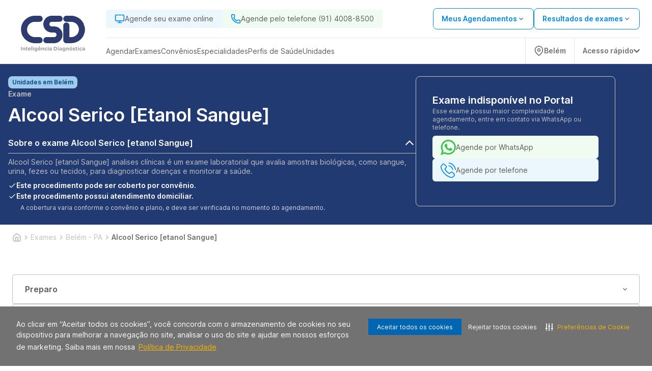

--- FILE ---
content_type: text/html; charset=utf-8
request_url: https://www.somdiagnosticos.com.br/exame/belem-pa/alcool-serico-etanol-sangue-59508
body_size: 34696
content:
<!DOCTYPE html><html lang="pt-BR"><head><meta charSet="utf-8" data-next-head=""/><meta name="viewport" content="width=device-width" data-next-head=""/><script type="application/ld+json" data-next-head="">{"@context":"https://schema.org","@graph":[{"@type":"SiteNavigationElement","name":"Home","url":"https://www.somdiagnosticos.com.br"},{"@type":"SiteNavigationElement","name":"Agendar","url":"https://www.somdiagnosticos.com.br/agendamento-online/"},{"@type":"SiteNavigationElement","name":"Web Check-in","url":"https://webcheckin.alliar.com/?domain=undefined"},{"@type":"SiteNavigationElement","name":"Resultados de Exames"},{"@type":"SiteNavigationElement","name":"Unidades","url":"https://www.somdiagnosticos.com.br/unidades"},{"@type":"SiteNavigationElement","name":"Domiciliar","url":"https://www.somdiagnosticos.com.br/domiciliar"},{"@type":"SiteNavigationElement","name":"Dúvidas Frequentes","url":"https://www.somdiagnosticos.com.br/informacoes-exames"},{"@type":"SiteNavigationElement","name":"Covid-19","url":"https://www.somdiagnosticos.com.br/covid_19"},{"@type":"SiteNavigationElement","name":"Domiciliar","url":"https://www.somdiagnosticos.com.br/domiciliar"},{"@type":"SiteNavigationElement","name":"Exames","url":"https://www.somdiagnosticos.com.br/exames"},{"@type":"SiteNavigationElement","name":"Vacinas","url":"https://www.somdiagnosticos.com.br/vacinas"},{"@type":"SiteNavigationElement","name":"Check-ups","url":"https://www.somdiagnosticos.com.br/check-ups"},{"@type":"SiteNavigationElement","name":"Convênios","url":"https://www.somdiagnosticos.com.br/agendamento-online/#/marcacao/exame"},{"@type":"SiteNavigationElement","name":"Cartão Aliança","url":"https://www.cartaoalianca.com.br/"},{"@type":"SiteNavigationElement","name":"Empresarial","url":"https://www.somdiagnosticos.com.br/empresarial"},{"@type":"SiteNavigationElement","name":"Portal do Cliente","url":"https://www.somdiagnosticos.com.br/agendamento-online/#/marcacao/meus-agendamentos?redirect=meus-agendamentos"}]}</script><link rel="shortcut icon" href="https://storage.googleapis.com/alliar-jornada-digital-13c0.appspot.com/home_vendas/wakanda/production/CSD_32_407860fe21/CSD_32_407860fe21.ico" data-next-head=""/><link rel="apple-touch-icon" href="https://storage.googleapis.com/alliar-jornada-digital-13c0.appspot.com/home_vendas/wakanda/production/CSD_32_407860fe21/CSD_32_407860fe21.ico" data-next-head=""/><link rel="canonical" href="https://www.somdiagnosticos.com.br/exame/belem-pa/alcool-serico-etanol-sangue-59508" data-next-head=""/><meta property="og:image" content="https://storage.googleapis.com/alliar-jornada-digital-13c0.appspot.com/home_vendas/wakanda/production/CSD_1200x675_990295011b/CSD_1200x675_990295011b.png" data-next-head=""/><meta property="og:image:alt" content="CSD Inteligência Diagnóstica" data-next-head=""/><meta property="og:image:type" content="image/png" data-next-head=""/><meta property="og:image:width" content="1200" data-next-head=""/><meta property="og:image:height" content="675" data-next-head=""/><meta property="og:url" content="https://www.somdiagnosticos.com.br/exame/belem-pa/alcool-serico-etanol-sangue-59508" data-next-head=""/><meta property="og:type" content="website" data-next-head=""/><meta property="og:locale" content="pt-BR" data-next-head=""/><meta property="og:site_name" content="CSD Inteligência Diagnóstica" data-next-head=""/><meta name="facebook-domain-verification" content="b3ak8g3kvr55x5m1c1yw7mk2emgaqx" data-next-head=""/><link rel="manifest" href="/manifest.json" data-next-head=""/><meta name="robots" content="index,follow" data-next-head=""/><script type="application/ld+json" data-next-head="">{"@context":"https://schema.org","@type":"HowTo","name":"Agende ou compre exames de forma simples","description":"Agende ou compre exames de forma simples","url":"https://www.somdiagnosticos.com.br/exame/belem-pa/alcool-serico-etanol-sangue-59508","step":[{"@type":"HowToStep","text":"Após adicionar o procedimento desejado no carrinho clique em “Continuar Agendamento”, você será direcionado para nossa plataforma de auto agendamento.","name":"Adicione o procedimento escolhido ao carrinho"},{"@type":"HowToStep","text":"Marque seu procedimento no dia e horário desejado sem burocracia e escolha a unidade mais próxima de você.","name":"Escolha o melhor dia e horário"},{"@type":"HowToStep","text":"Faça o procedimento na unidade escolhida ou agende para receber em casa.","name":"Faça o procedimento"}]}</script><script type="application/ld+json" data-next-head="">{"@context":"https://schema.org","@type":"Product","name":"Exame Alcool Serico [etanol Sangue]","image":"https://storage.googleapis.com/alliar-jornada-digital-13c0.appspot.com/home_vendas/wakanda/production/CSD_1200x675_990295011b/CSD_1200x675_990295011b.png","description":"Exame Alcool Serico [etanol Sangue] com o melhor preço em Belém - PA. Tópicos: Alcool Serico [etanol Sangue] | Alcool No Sangue | Alcool Etilico (etanol) Serico | Dosagem De Etanol No Sangue | Código Afip: 739","sku":59508,"brand":{"@type":"Brand","name":"CSD Inteligência Diagnóstica"},"offers":{"@type":"Offer","price":38.4,"priceCurrency":"BRL","availability":"https://schema.org/InStock"}}</script><script type="application/ld+json" data-next-head="">{}</script><script type="application/ld+json" data-next-head="">{"@context":"https://schema.org","@type":"MedicalOrganization","name":"CSD Inteligência Diagnóstica","alternateName":"CSD Inteligência Diagnóstica (Belém - PA)","url":"https://www.somdiagnosticos.com.br","logo":"https://storage.googleapis.com/alliar-jornada-digital-13c0.appspot.com/home_vendas/wakanda/production/CSD_1200x1200_d13fd55671/CSD_1200x1200_d13fd55671.png","sameAs":["https://www.facebook.com/somdiagnosticos","https://www.instagram.com/csd_somdiagnosticos/",null,"https://www.linkedin.com/company/csd-clinica-som-diagnosticos/about/","https://www.somdiagnosticos.com.br"]}</script><script type="application/ld+json" data-next-head="">{"@context":"https://schema.org","@type":"WebPage","name":"Exame Alcool Serico [etanol Sangue]","description":"Exame Alcool Serico [etanol Sangue] com o melhor preço em Belém - PA. Tópicos: Alcool Serico [etanol Sangue] | Alcool No Sangue | Alcool Etilico (etanol) Serico | Dosagem De Etanol No Sangue | Código Afip: 739","url":"https://www.somdiagnosticos.com.br/exame/belem-pa/alcool-serico-etanol-sangue-59508","image":{"@type":"ImageObject","name":"Exame Alcool Serico [etanol Sangue] em Belém - PA","url":"https://storage.googleapis.com/alliar-jornada-digital-13c0.appspot.com/home_vendas/wakanda/production/CSD_1200x675_990295011b/CSD_1200x675_990295011b.png","width":"1200","height":"675"}}</script><title data-next-head="">Exame Alcool Serico [etanol Sangue] em Belém - PA | PA</title><meta name="keywords" content="Alcool Serico [etanol Sangue] | Alcool No Sangue | Alcool Etilico (etanol) Serico | Dosagem De Etanol No Sangue | Código Afip: 739,Análises Clinicas,Atendimento Domiciliar,Não Precisa De Agendamento,Entrega Em 8 Dias Úteis" data-next-head=""/><meta name="description" content="Exames Alcool Serico [etanol Sangue] (Belém - PA) com o Melhor Custo Benefício. Conheça nossas unidades e consulte atendimento domiciliar. Agendar!" data-next-head=""/><meta property="og:title" content="Exame Alcool Serico [etanol Sangue] em Belém - PA | PA" data-next-head=""/><meta property="og:description" content="Exames Alcool Serico [etanol Sangue] (Belém - PA) com o Melhor Custo Benefício. Conheça nossas unidades e consulte atendimento domiciliar. Agendar!" data-next-head=""/><meta property="og:image:type" content="image/png" data-next-head=""/><link rel="preload" href="https://storage.googleapis.com/alliar-jornada-digital-13c0.appspot.com/home_vendas/wakanda/production/LOGOS_SVG_320x70_4_7e18744f16/LOGOS_SVG_320x70_4_7e18744f16.svg" as="image" data-next-head=""/><link rel="preload" href="/fonts/inter/UcC73FwrK3iLTeHuS_fvQtMwCp50KnMa1ZL7W0Q5nw.woff2" as="font" type="font/woff2" crossorigin="anonymous"/><link rel="preload" href="/fonts/inter/UcC73FwrK3iLTeHuS_fvQtMwCp50KnMa1pL7W0Q5n-wU.woff2" as="font" type="font/woff2" crossorigin="anonymous"/><link rel="preload" href="/fonts/inter/UcC73FwrK3iLTeHuS_fvQtMwCp50KnMa25L7W0Q5n-wU.woff2" as="font" type="font/woff2" crossorigin="anonymous"/><link rel="preload" href="/fonts/inter/UcC73FwrK3iLTeHuS_fvQtMwCp50KnMa2JL7W0Q5n-wU.woff2" as="font" type="font/woff2" crossorigin="anonymous"/><link rel="preload" href="/fonts/inter/UcC73FwrK3iLTeHuS_fvQtMwCp50KnMa0ZL7W0Q5n-wU.woff2" as="font" type="font/woff2" crossorigin="anonymous"/><link rel="preload" href="/fonts/inter/UcC73FwrK3iLTeHuS_fvQtMwCp50KnMa2ZL7W0Q5n-wU.woff2" as="font" type="font/woff2" crossorigin="anonymous"/><link rel="preload" href="/fonts/inter/UcC73FwrK3iLTeHuS_fvQtMwCp50KnMa2pL7W0Q5n-wU.woff2" as="font" type="font/woff2" crossorigin="anonymous"/><link rel="preload" href="/fonts/poppins/poppins-v20-latin-300.woff2" as="font" type="font/woff2" crossorigin="anonymous"/><link rel="preload" href="/fonts/poppins/poppins-v20-latin-regular.woff2" as="font" type="font/woff2" crossorigin="anonymous"/><link rel="preload" href="/fonts/poppins/poppins-v20-latin-500.woff2" as="font" type="font/woff2" crossorigin="anonymous"/><link rel="preload" href="/fonts/poppins/poppins-v20-latin-600.woff2" as="font" type="font/woff2" crossorigin="anonymous"/><link rel="preload" href="/fonts/poppins/poppins-v20-latin-700.woff2" as="font" type="font/woff2" crossorigin="anonymous"/><link rel="stylesheet" type="text/css" href="https://cdn-prod.securiti.ai/consent/cookie-consent.css"/><meta name="theme-color" content="#213A72"/><script>(function(w,d,s,l,i){w[l]=w[l]||[];w[l].push({'gtm.start':
                  new Date().getTime(),event:'gtm.js'});var f=d.getElementsByTagName(s)[0],
                  j=d.createElement(s),dl=l!='dataLayer'?'&l='+l:'';j.async=true;j.src=
                  'https://www.googletagmanager.com/gtm.js?id='+i+dl;f.parentNode.insertBefore(j,f);
                  })(window,document,'script','dataLayer','GTM-PZ7PKNZ');</script><script>
                  (function(h,o,t,j,a,r){
                    h.hj=h.hj||function(){(h.hj.q=h.hj.q||[]).push(arguments)};
                    h._hjSettings={hjid:0000,hjsv:0000};
                    a=o.getElementsByTagName('head')[0];
                    r=o.createElement('script');r.async=1;
                    r.src=t+h._hjSettings.hjid+j+h._hjSettings.hjsv;
                    a.appendChild(r);
                  })(window,document,'https://static.hotjar.com/c/hotjar-','.js?sv=');
                </script><link rel="preload" href="https://assets.allianca.com/home/production/_next/static/css/9df4b089ebe23f8f.css" as="style"/><link rel="stylesheet" href="https://assets.allianca.com/home/production/_next/static/css/9df4b089ebe23f8f.css" data-n-g=""/><link rel="preload" href="https://assets.allianca.com/home/production/_next/static/css/b794cb3f659e4cf5.css" as="style"/><link rel="stylesheet" href="https://assets.allianca.com/home/production/_next/static/css/b794cb3f659e4cf5.css" data-n-p=""/><noscript data-n-css=""></noscript><script defer="" nomodule="" src="https://assets.allianca.com/home/production/_next/static/chunks/polyfills-42372ed130431b0a.js"></script><script src="https://assets.allianca.com/home/production/_next/static/chunks/webpack-0705aa51d0c5c9d5.js" defer=""></script><script src="https://assets.allianca.com/home/production/_next/static/chunks/framework-b9fd9bcc3ecde907.js" defer=""></script><script src="https://assets.allianca.com/home/production/_next/static/chunks/main-d7e15a61d60b73b7.js" defer=""></script><script src="https://assets.allianca.com/home/production/_next/static/chunks/pages/_app-cadd255cd642aac2.js" defer=""></script><script src="https://assets.allianca.com/home/production/_next/static/chunks/pages/%5Bcategory%5D/%5Bregion%5D/%5Bexam%5D-d630c7df2a21efb6.js" defer=""></script><script src="https://assets.allianca.com/home/production/_next/static/mK_kl7agxzXoWNvQHvOTr/_buildManifest.js" defer=""></script><script src="https://assets.allianca.com/home/production/_next/static/mK_kl7agxzXoWNvQHvOTr/_ssgManifest.js" defer=""></script><style data-styled="" data-styled-version="6.1.19">.FHEow{display:flex;align-items:center;justify-content:center;border:0;border-radius:8px;padding:12px;height:50px;text-transform:uppercase;font-size:1rem;font-weight:600;cursor:pointer;line-height:150%;color:#213A72;background:inherit;border:1px solid #213A72;width:100%;}/*!sc*/
.FHEow :hover{color:#fff;background:#213A72;}/*!sc*/
.FHEow :disabled{color:#CDCDCD;border-color:#CDCDCD;}/*!sc*/
.FHEow :disabled :hover{background:inherit;}/*!sc*/
@media (max-width:940px){.FHEow{width:100%;height:40px;font-size:0.875rem;border-radius:4px;line-height:22px;padding:8px;}}/*!sc*/
.iEsJKq{display:flex;align-items:center;justify-content:center;border:0;border-radius:8px;padding:12px;height:50px;text-transform:uppercase;font-size:1rem;font-weight:600;cursor:pointer;line-height:150%;color:#fff;background:#213A72;width:100%;}/*!sc*/
.iEsJKq :hover{background:#213A72;box-shadow:0px -3px 17px rgba(0, 0, 0, 0.15),0px 3px 11px -4px rgba(22, 34, 51, 0.15);}/*!sc*/
.iEsJKq :disabled{color:#fff;background:#CDCDCD;}/*!sc*/
@media (max-width:940px){.iEsJKq{width:100%;height:40px;font-size:0.875rem;border-radius:4px;line-height:22px;padding:8px;}}/*!sc*/
data-styled.g1[id="styles__Wrapper-sc-11cbjih-0"]{content:"FHEow,iEsJKq,"}/*!sc*/
.dOUJsu{display:flex;justify-content:center;align-items:center;top:0px;left:0px;position:fixed;width:100%;height:100%;background-color:rgba(0,0,0,0.2);z-index:1000;cursor:initial;display:none;}/*!sc*/
data-styled.g18[id="styles__ContainerModal-sc-7nwpjw-0"]{content:"dOUJsu,"}/*!sc*/
.bkTqQk{width:100%;max-width:460px;max-height:304px;border-radius:8px;background:#fff;box-shadow:0px 16px 40px 4px rgba(0,0,0,0.08);}/*!sc*/
@media (max-width:480px){.bkTqQk{max-width:initial;max-height:initial;width:100%;height:100%;border-radius:0px;}.bkTqQk .title{text-align:start;margin-top:40px;}.bkTqQk .description{text-align:start;}}/*!sc*/
data-styled.g19[id="styles__ModalCardItem-sc-7nwpjw-1"]{content:"bkTqQk,"}/*!sc*/
.ldWWue{font-family:Inter,-apple-system,BlinkMacSystemFont,'Segoe UI',Roboto,Oxygen,Ubuntu,Cantarell,'Open Sans','Helvetica Neue',sans-serif;color:#393b47;text-align:center;font-size:24px;font-weight:600;line-height:32px;margin-bottom:8px;}/*!sc*/
data-styled.g20[id="styles__Title-sc-7nwpjw-2"]{content:"ldWWue,"}/*!sc*/
.laRfll{font-family:Inter,-apple-system,BlinkMacSystemFont,'Segoe UI',Roboto,Oxygen,Ubuntu,Cantarell,'Open Sans','Helvetica Neue',sans-serif;color:#5C5C5C;text-align:center;font-size:1rem;font-weight:400!important;line-height:24px;}/*!sc*/
data-styled.g21[id="styles__Description-sc-7nwpjw-3"]{content:"laRfll,"}/*!sc*/
.cFDPKD{display:flex;justify-content:center;padding:0px 40px 40px 40px;}/*!sc*/
data-styled.g22[id="styles__ContainerForm-sc-7nwpjw-4"]{content:"cFDPKD,"}/*!sc*/
.hGa-dGL{width:100%;}/*!sc*/
.hGa-dGL a{margin-top:24px;}/*!sc*/
.hGa-dGL a+a{margin-top:8px;}/*!sc*/
data-styled.g23[id="styles__FormCardItem-sc-7nwpjw-5"]{content:"hGa-dGL,"}/*!sc*/
.bNEgAy{display:flex;justify-content:flex-end;padding-right:8px;padding-top:8px;}/*!sc*/
data-styled.g24[id="styles__Header-sc-7nwpjw-6"]{content:"bNEgAy,"}/*!sc*/
.jgwJKR{height:40px;width:40px;display:flex;justify-content:center;align-items:center;cursor:pointer;}/*!sc*/
.jgwJKR svg{font-size:20px;}/*!sc*/
data-styled.g25[id="styles__ContainerClose-sc-7nwpjw-7"]{content:"jgwJKR,"}/*!sc*/
.eIpqHD{display:flex;border-radius:100px;background-color:#2EAAE7;cursor:pointer;}/*!sc*/
data-styled.g55[id="styles__Container-sc-6n691g-0"]{content:"eIpqHD,"}/*!sc*/
.fshWJr{display:flex;width:fit-content;align-items:center;padding:12px;border-top-left-radius:100px;border-bottom-left-radius:100px;}/*!sc*/
data-styled.g56[id="styles__ContainerInfo-sc-6n691g-1"]{content:"fshWJr,"}/*!sc*/
.iNanVA{font-family:Inter,-apple-system,BlinkMacSystemFont,'Segoe UI',Roboto,Oxygen,Ubuntu,Cantarell,'Open Sans','Helvetica Neue',sans-serif;font-weight:600;text-decoration:none;margin-left:12px;color:#fff;}/*!sc*/
@media (max-width:940px){.iNanVA{display:none;}}/*!sc*/
data-styled.g57[id="styles__Text-sc-6n691g-2"]{content:"iNanVA,"}/*!sc*/
.biKtCn{display:flex;flex-direction:column;gap:16px;align-items:flex-end;position:fixed;bottom:32px;right:32px;z-index:50;}/*!sc*/
data-styled.g61[id="styles__FloatingButtonContainer-sc-1rd430m-0"]{content:"biKtCn,"}/*!sc*/
.jgFjTz{width:24px;height:24px;}/*!sc*/
data-styled.g62[id="styles__Icon-sc-1rd430m-1"]{content:"jgFjTz,"}/*!sc*/
.ejLYfY{display:flex;align-items:center;justify-content:space-between;width:fit-content;background-color:#048ae0;color:#fff;padding:12px 32px;border-radius:8px;font-size:1rem;font-weight:600;line-height:24px;width:100%;border:0;cursor:pointer;font-family:Inter,-apple-system,BlinkMacSystemFont,'Segoe UI',Roboto,Oxygen,Ubuntu,Cantarell,'Open Sans','Helvetica Neue',sans-serif;transition:all 0.2s;justify-content:center;background-color:#fff;color:#048ae0;border:solid 1px #048ae0;}/*!sc*/
.ejLYfY:hover{background-color:#014A7E;color:#fff;}/*!sc*/
.ejLYfY svg{margin-left:8px;}/*!sc*/
.ejLYfY:hover{background-color:#fff;color:#014A7E;border:solid 1px #014A7E;}/*!sc*/
.ejLYfY:disabled{background-color:#C2C2C2;border:solid 1px #C2C2C2;color:#717171;cursor:default;}/*!sc*/
.ejLYfY:disabled:hover{background-color:#C2C2C2;border:solid 1px #C2C2C2;color:#717171;}/*!sc*/
data-styled.g63[id="styles__Button-sc-elfsav-0"]{content:"ejLYfY,"}/*!sc*/
.jMVntT{width:100%;height:100%;display:flex;align-items:center;justify-content:center;background-color:#fff;border:1px solid #E0E0E0;border-radius:8px;padding:1.5rem;transition:all ease-in-out 0.2s;}/*!sc*/
.jMVntT:hover{border:1px solid rgba(7,78,184,1);}/*!sc*/
@media (max-width:940px){.jMVntT{min-width:365px;}}/*!sc*/
@media (max-width:640px){.jMVntT{justify-content:space-between;padding:1.5rem;height:100%;}.jMVntT svg{color:#014A7E;}}/*!sc*/
data-styled.g64[id="styles__Wrapper-sc-1fl9mcc-0"]{content:"jMVntT,"}/*!sc*/
.gPFdHZ{display:flex;flex-direction:column;justify-content:space-between;gap:1rem;width:100%;height:100%;min-width:354px;}/*!sc*/
@media (max-width:640px){.gPFdHZ{gap:1rem;}}/*!sc*/
data-styled.g65[id="styles__CardContainer-sc-1fl9mcc-1"]{content:"gPFdHZ,"}/*!sc*/
.fOUQPP{font-family:Inter,-apple-system,BlinkMacSystemFont,'Segoe UI',Roboto,Oxygen,Ubuntu,Cantarell,'Open Sans','Helvetica Neue',sans-serif;font-weight:600;font-size:1.125rem;line-height:24px;color:#5C5C5C;height:48px;display:-webkit-box;-webkit-line-clamp:2;-webkit-box-orient:vertical;overflow:hidden;text-overflow:ellipsis;}/*!sc*/
@media (max-width:640px){.fOUQPP{font-size:1.125rem;}}/*!sc*/
data-styled.g66[id="styles__Title-sc-1fl9mcc-2"]{content:"fOUQPP,"}/*!sc*/
.kNLpSb{font-family:Inter,-apple-system,BlinkMacSystemFont,'Segoe UI',Roboto,Oxygen,Ubuntu,Cantarell,'Open Sans','Helvetica Neue',sans-serif;font-weight:400;font-size:0.75rem;color:#717171;}/*!sc*/
@media (max-width:640px){.kNLpSb{font-size:0.75rem;}}/*!sc*/
data-styled.g68[id="styles__ValuesText-sc-1fl9mcc-4"]{content:"kNLpSb,"}/*!sc*/
.jrXfVy{font-family:Inter,-apple-system,BlinkMacSystemFont,'Segoe UI',Roboto,Oxygen,Ubuntu,Cantarell,'Open Sans','Helvetica Neue',sans-serif;font-weight:600;line-height:32px;color:#050505;font-size:1.25rem;margin-top:4px;margin-bottom:12px;}/*!sc*/
@media (max-width:640px){.jrXfVy{font-size:1.75rem;font-weight:700;}}/*!sc*/
data-styled.g69[id="styles__PriceContainer-sc-1fl9mcc-5"]{content:"jrXfVy,"}/*!sc*/
.hEMRIb{display:flex;justify-content:space-between;flex-direction:row;gap:0.25rem;}/*!sc*/
data-styled.g70[id="styles__TitleContainer-sc-1fl9mcc-6"]{content:"hEMRIb,"}/*!sc*/
.fBlpzo{font-family:Inter,-apple-system,BlinkMacSystemFont,'Segoe UI',Roboto,Oxygen,Ubuntu,Cantarell,'Open Sans','Helvetica Neue',sans-serif;color:#717171;font-weight:400;font-size:0.75rem;line-height:150%;margin-bottom:12px;}/*!sc*/
@media (max-width:640px){.fBlpzo{font-family:Inter,-apple-system,BlinkMacSystemFont,'Segoe UI',Roboto,Oxygen,Ubuntu,Cantarell,'Open Sans','Helvetica Neue',sans-serif;font-size:0.75rem;}}/*!sc*/
data-styled.g71[id="styles__ValueDescription-sc-1fl9mcc-7"]{content:"fBlpzo,"}/*!sc*/
.jSqXUl{background-color:#E0E0E0;height:1px;border:none;}/*!sc*/
data-styled.g72[id="styles__Line-sc-1fl9mcc-8"]{content:"jSqXUl,"}/*!sc*/
.fVBeeU{display:flex;flex-direction:column;}/*!sc*/
data-styled.g73[id="styles__ValuesContainer-sc-1fl9mcc-9"]{content:"fVBeeU,"}/*!sc*/
.huWjRW{display:flex;align-items:center;justify-content:flex-end;gap:1rem;}/*!sc*/
data-styled.g76[id="styles__ButtonContainer-sc-1fl9mcc-12"]{content:"huWjRW,"}/*!sc*/
.hLVKCQ{display:inline-flex;background-color:#074eb8;color:#ffffff;font-size:12px;font-weight:600;padding:4px 8px;border-radius:5px;line-height:1;white-space:nowrap;width:fit-content;margin-top:-15px;}/*!sc*/
data-styled.g77[id="styles__HealthInsuranceTag-sc-1fl9mcc-13"]{content:"hLVKCQ,"}/*!sc*/
.dunaa-d{display:flex;justify-content:center;align-items:center;height:24px;width:fit-content;padding:0px 8px;border-radius:8px;background-color:#A0CAEE;}/*!sc*/
data-styled.g78[id="styles__Container-sc-9q4hfx-0"]{content:"dunaa-d,"}/*!sc*/
.mCipt{font-family:Inter,-apple-system,BlinkMacSystemFont,'Segoe UI',Roboto,Oxygen,Ubuntu,Cantarell,'Open Sans','Helvetica Neue',sans-serif;font-size:0.75rem;line-height:1rem;font-weight:600;color:#014a7e;}/*!sc*/
data-styled.g79[id="styles__Text-sc-9q4hfx-1"]{content:"mCipt,"}/*!sc*/
.gETKJx{display:flex;flex-direction:column;align-items:center;justify-content:center;height:auto;width:100%;transition:all;}/*!sc*/
data-styled.g80[id="style__Disclosure-sc-1jmessz-0"]{content:"gETKJx,"}/*!sc*/
.hFyvzi{cursor:pointer;display:flex;align-items:center;justify-content:space-between;width:100%;padding:8px 0;background:none;border:none;border-bottom:1px solid #C2C2C2;font-family:Inter,-apple-system,BlinkMacSystemFont,'Segoe UI',Roboto,Oxygen,Ubuntu,Cantarell,'Open Sans','Helvetica Neue',sans-serif;transition:all;}/*!sc*/
data-styled.g81[id="style__DisclosureButton-sc-1jmessz-1"]{content:"hFyvzi,"}/*!sc*/
.iyCcom{font-size:1rem;font-family:Inter,-apple-system,BlinkMacSystemFont,'Segoe UI',Roboto,Oxygen,Ubuntu,Cantarell,'Open Sans','Helvetica Neue',sans-serif;font-weight:600;color:#fff;text-align:start;transition:all;}/*!sc*/
data-styled.g82[id="style__DisclosureTitle-sc-1jmessz-2"]{content:"iyCcom,"}/*!sc*/
.iXyccz{width:24px;height:24px;display:flex;align-items:center;justify-content:center;font-size:24px;font-weight:700;color:#fff;text-align:start;transition:all;}/*!sc*/
.iXyccz img{width:24px;height:24px;}/*!sc*/
data-styled.g83[id="style__DisclosureIcon-sc-1jmessz-3"]{content:"iXyccz,"}/*!sc*/
.gEveqO{display:flex;flex-direction:column;align-items:flex-start;justify-content:flex-start;font-family:Inter,-apple-system,BlinkMacSystemFont,'Segoe UI',Roboto,Oxygen,Ubuntu,Cantarell,'Open Sans','Helvetica Neue',sans-serif;width:100%;gap:10px;font-size:0.625rem;opacity:0;height:0;overflow:hidden;transition:all 0.3s;margin-top:8px;}/*!sc*/
@media (min-width:940px){.gEveqO{margin:8px 0;}}/*!sc*/
.gEveqO.open{opacity:1;height:100%;overflow:hidden;transition:all 0.3s;}/*!sc*/
data-styled.g84[id="style__DisclosurePanel-sc-1jmessz-4"]{content:"gEveqO,"}/*!sc*/
.hFKqXW{position:relative;}/*!sc*/
@media (max-width:768px){.hFKqXW{padding-bottom:0;margin-bottom:0;min-height:550px;}}/*!sc*/
data-styled.g96[id="styles__Wrapper-sc-14rg3w5-0"]{content:"hFKqXW,"}/*!sc*/
.kjfFAo{display:flex;flex-direction:column;justify-content:center;align-items:flex-start;position:relative;height:100%;}/*!sc*/
data-styled.g97[id="styles__ContentWrapper-sc-14rg3w5-1"]{content:"kjfFAo,"}/*!sc*/
.hONhmi{display:flex;flex-wrap:wrap;width:100%;max-width:81.25rem;margin-left:auto;margin-right:auto;padding:calc(2rem / 1.33333) calc(2rem / 2);gap:4rem;}/*!sc*/
@media (min-width:940px){.hONhmi{flex-wrap:nowrap;gap:80px;}}/*!sc*/
data-styled.g98[id="styles__ContainerWrapper-sc-14rg3w5-2"]{content:"hONhmi,"}/*!sc*/
.dfGTpl{display:flex;flex-direction:column;gap:24px;color:#fff;max-width:800px;width:100%;}/*!sc*/
@media (max-width:768px){.dfGTpl{height:auto;}}/*!sc*/
data-styled.g99[id="styles__InfoContainer-sc-14rg3w5-3"]{content:"dfGTpl,"}/*!sc*/
.LhMVo{display:grid;font-size:2.625rem;font-weight:400;font-family:Inter,-apple-system,BlinkMacSystemFont,'Segoe UI',Roboto,Oxygen,Ubuntu,Cantarell,'Open Sans','Helvetica Neue',sans-serif;text-transform:capitalize;gap:4px;}/*!sc*/
@media (min-width:768px){.LhMVo{font-size:1.75rem;margin-bottom:8px;}}/*!sc*/
data-styled.g100[id="styles__Title-sc-14rg3w5-4"]{content:"LhMVo,"}/*!sc*/
.hGEhqd{font-family:Inter,-apple-system,BlinkMacSystemFont,'Segoe UI',Roboto,Oxygen,Ubuntu,Cantarell,'Open Sans','Helvetica Neue',sans-serif;font-weight:600;font-size:2.25rem;}/*!sc*/
@media (max-width:768px){.hGEhqd{display:flex;flex-direction:column;}}/*!sc*/
data-styled.g101[id="styles__DescTitle-sc-14rg3w5-5"]{content:"hGEhqd,"}/*!sc*/
.fzWtBt{font-size:0.875rem;font-weight:400;text-transform:capitalize;color:#C2C2C2;font-family:Inter,-apple-system,BlinkMacSystemFont,'Segoe UI',Roboto,Oxygen,Ubuntu,Cantarell,'Open Sans','Helvetica Neue',sans-serif;}/*!sc*/
@media (min-width:940px){.fzWtBt{font-size:0.875rem;font-weight:600;}}/*!sc*/
data-styled.g103[id="styles__Category-sc-14rg3w5-7"]{content:"fzWtBt,"}/*!sc*/
.dJsUmf{font-size:0.875rem;font-weight:400;}/*!sc*/
@media (max-width:768px){.dJsUmf{font-size:0.75rem;margin-bottom:8px;}}/*!sc*/
data-styled.g104[id="styles__Description-sc-14rg3w5-8"]{content:"dJsUmf,"}/*!sc*/
.jotmHT{display:flex;flex-direction:column;background-color:#213a72;}/*!sc*/
data-styled.g107[id="styles__Header-sc-14rg3w5-11"]{content:"jotmHT,"}/*!sc*/
.sCuew{font-family:Inter,-apple-system,BlinkMacSystemFont,'Segoe UI',Roboto,Oxygen,Ubuntu,Cantarell,'Open Sans','Helvetica Neue',sans-serif;font-size:0.875rem;line-height:1.125rem;font-weight:400;color:#C2C2C2;text-align:start;}/*!sc*/
data-styled.g108[id="styles__DisclosureContent-sc-14rg3w5-12"]{content:"sCuew,"}/*!sc*/
.fuATsf{display:flex;flex-direction:column;gap:8px;}/*!sc*/
data-styled.g109[id="styles__InfosWrapper-sc-14rg3w5-13"]{content:"fuATsf,"}/*!sc*/
.fUfrmT{display:flex;align-items:center;gap:8px;}/*!sc*/
.fUfrmT span{color:#fff;font-weight:600;font-size:0.875rem;}/*!sc*/
.fUfrmT img{width:16px;height:16px;}/*!sc*/
data-styled.g110[id="styles__InfoLine-sc-14rg3w5-14"]{content:"fUfrmT,"}/*!sc*/
.jVakpH{font-size:0.75rem;font-weight:400;color:#fff;opacity:0.8;margin-top:4px;margin-left:24px;}/*!sc*/
data-styled.g111[id="styles__DescriptionText-sc-14rg3w5-15"]{content:"jVakpH,"}/*!sc*/
.hBQNbh{font-family:Inter,-apple-system,BlinkMacSystemFont,'Segoe UI',Roboto,Oxygen,Ubuntu,Cantarell,'Open Sans','Helvetica Neue',sans-serif;font-size:16px;font-weight:400;line-height:24px;color:#818181!important;}/*!sc*/
.hBQNbh p{font-family:Inter,-apple-system,BlinkMacSystemFont,'Segoe UI',Roboto,Oxygen,Ubuntu,Cantarell,'Open Sans','Helvetica Neue',sans-serif;font-size:16px;font-weight:400;line-height:24px;color:#818181!important;}/*!sc*/
.hBQNbh span{font-family:Inter,-apple-system,BlinkMacSystemFont,'Segoe UI',Roboto,Oxygen,Ubuntu,Cantarell,'Open Sans','Helvetica Neue',sans-serif;font-size:16px;font-weight:400;line-height:24px;color:#818181!important;}/*!sc*/
.hBQNbh strong{font-family:Inter,-apple-system,BlinkMacSystemFont,'Segoe UI',Roboto,Oxygen,Ubuntu,Cantarell,'Open Sans','Helvetica Neue',sans-serif;font-weight:600;}/*!sc*/
@media (max-width:640px){.hBQNbh a{font-size:0.875rem;}}/*!sc*/
data-styled.g115[id="pages__ContentWrapper-sc-s07sge-0"]{content:"hBQNbh,"}/*!sc*/
.bynkVr{display:flex;flex-direction:column;gap:24px;margin-top:48px;margin-bottom:48px;}/*!sc*/
data-styled.g116[id="pages__InfoSection-sc-s07sge-1"]{content:"bynkVr,"}/*!sc*/
.bXkBsd{display:flex;align-items:center;width:100%;max-width:81.25rem;margin-left:auto;margin-right:auto;padding:1rem 1.5rem;}/*!sc*/
@media (max-width:940px){.bXkBsd{display:none;}}/*!sc*/
data-styled.g122[id="styles__ContainerDivWrapper-sc-1ugm1k6-0"]{content:"bXkBsd,"}/*!sc*/
.ccKDSd{display:flex;flex-wrap:wrap;gap:1.5rem;}/*!sc*/
data-styled.g123[id="styles__Ol-sc-1ugm1k6-1"]{content:"ccKDSd,"}/*!sc*/
.llAsto{display:flex;align-items:center;gap:1.5rem;font-family:Inter,-apple-system,BlinkMacSystemFont,'Segoe UI',Roboto,Oxygen,Ubuntu,Cantarell,'Open Sans','Helvetica Neue',sans-serif;color:#C2C2C2;}/*!sc*/
.llAsto:last-child{font-weight:600;color:#717171;}/*!sc*/
data-styled.g124[id="styles__Li-sc-1ugm1k6-2"]{content:"llAsto,"}/*!sc*/
.gpxplj{display:flex;color:inherit;font-size:0.875rem;text-decoration:none;cursor:pointer;}/*!sc*/
.gpxplj span{display:flex;align-items:center;font-family:Inter,-apple-system,BlinkMacSystemFont,'Segoe UI',Roboto,Oxygen,Ubuntu,Cantarell,'Open Sans','Helvetica Neue',sans-serif;line-height:18px;}/*!sc*/
data-styled.g125[id="styles__ListAnchor-sc-1ugm1k6-3"]{content:"gpxplj,"}/*!sc*/
.bXcKpk{display:flex;}/*!sc*/
data-styled.g126[id="styles__ChevronsContainer-sc-1ugm1k6-4"]{content:"bXcKpk,"}/*!sc*/
.cWYMjn{font-weight:400;font-size:0.875rem;color:#0072BC;margin-bottom:0.5rem;max-width:378px;}/*!sc*/
@media (max-width:940px){.cWYMjn{max-width:328px;font-size:1.125rem;}}/*!sc*/
data-styled.g139[id="styles__Subtitle-sc-7vx4dx-0"]{content:"cWYMjn,"}/*!sc*/
.hOnwCN{padding-bottom:2rem;max-width:342px;font-size:1rem;color:#363636;}/*!sc*/
@media (max-width:940px){.hOnwCN{font-size:0.875rem;max-width:318px;}}/*!sc*/
data-styled.g140[id="styles__Text-sc-7vx4dx-1"]{content:"hOnwCN,"}/*!sc*/
.tzYaJ{font-size:1rem;font-weight:400;color:#213A72;padding-right:2.5rem;text-transform:uppercase;}/*!sc*/
@media (max-width:940px){.tzYaJ{font-size:0.875rem;}}/*!sc*/
data-styled.g141[id="styles__Title-sc-7vx4dx-2"]{content:"tzYaJ,"}/*!sc*/
.dsRPUV{position:relative;max-width:100%;height:560px;padding:3.5rem;}/*!sc*/
@media (max-width:940px){.dsRPUV{height:548px;padding:1rem;font-size:0.875rem;}}/*!sc*/
@media (max-width:640px){.dsRPUV{padding:1rem;}}/*!sc*/
data-styled.g142[id="styles__Wrapper-sc-7vx4dx-3"]{content:"dsRPUV,"}/*!sc*/
.fXzaPT img{position:absolute;width:100%;height:560px;top:0;right:0;left:0;bottom:0;z-index:-1;}/*!sc*/
data-styled.g143[id="styles__ContainerImage-sc-7vx4dx-4"]{content:"fXzaPT,"}/*!sc*/
.jpXbXD{display:flex;flex-direction:row;max-width:650px;padding-left:3.5rem;justify-content:flex-start;}/*!sc*/
@media (min-width:940px){.jpXbXD{width:100%;max-width:1300px;margin-left:auto;margin-right:auto;padding-left:calc(32px / 2);padding-right:calc(32px / 2);}}/*!sc*/
.jpXbXD Button{max-width:300px;margin-right:8px;}/*!sc*/
@media (max-width:940px){.jpXbXD{display:flex;padding-left:1.5rem;flex-wrap:wrap;max-width:450px;}.jpXbXD Button{margin-bottom:16px;}}/*!sc*/
@media (max-width:640px){.jpXbXD{padding-left:1rem;}}/*!sc*/
data-styled.g144[id="styles__WrapperButton-sc-7vx4dx-5"]{content:"jpXbXD,"}/*!sc*/
.kiMrPj{flex-direction:column;flex-wrap:wrap;align-items:baseline;max-width:642px;display:flex;align-items:flex-start;justify-content:center;padding-left:3.5rem;padding-top:120px;}/*!sc*/
@media (min-width:940px){.kiMrPj{width:100%;max-width:1300px;margin-left:auto;margin-right:auto;padding-left:calc(32px / 2);padding-right:calc(32px / 2);}}/*!sc*/
@media (max-width:940px){.kiMrPj{display:flex;justify-content:left;max-width:318px;padding-top:80px;flex-direction:row;flex-wrap:wrap;padding-left:1.5rem;}}/*!sc*/
@media (max-width:640px){.kiMrPj{padding:1rem;}}/*!sc*/
data-styled.g145[id="styles__Content-sc-7vx4dx-6"]{content:"kiMrPj,"}/*!sc*/
.jtgpyb{display:grid;grid-template-columns:repeat(3,1fr);gap:1rem;width:100%;max-width:1300px;margin-left:auto;margin-right:auto;overflow:auto;scrollbar-width:none;-ms-overflow-style:none;}/*!sc*/
.jtgpyb::-webkit-scrollbar{display:none;}/*!sc*/
@media (max-width:940px){.jtgpyb{display:flex;grid-template-columns:initial;}.jtgpyb li:last-child{margin-right:1.5rem;}}/*!sc*/
data-styled.g224[id="styles__ProductCardList-sc-1kkgzm0-0"]{content:"jtgpyb,"}/*!sc*/
.hzcxgv{font-family:Inter,-apple-system,BlinkMacSystemFont,'Segoe UI',Roboto,Oxygen,Ubuntu,Cantarell,'Open Sans','Helvetica Neue',sans-serif;font-size:24px;font-weight:600;color:#050505;margin-bottom:3rem;margin-right:1.5rem;}/*!sc*/
@media (max-width:940px){.hzcxgv{font-size:18px;}}/*!sc*/
data-styled.g225[id="styles__Title-sc-ra5qbp-0"]{content:"hzcxgv,"}/*!sc*/
.jUuYyX{width:100%;max-width:81.25rem;margin-left:auto;margin-right:auto;margin-top:72px;padding-left:1.5rem;padding-right:1.5rem;margin-bottom:149px;}/*!sc*/
@media (max-width:940px){.jUuYyX{margin-bottom:72px;padding-right:0;}}/*!sc*/
data-styled.g229[id="styles__Container-sc-ra5qbp-4"]{content:"jUuYyX,"}/*!sc*/
.bFXcsx{display:flex;align-items:center;gap:0.5rem;margin-top:3rem;font-family:Inter,-apple-system,BlinkMacSystemFont,'Segoe UI',Roboto,Oxygen,Ubuntu,Cantarell,'Open Sans','Helvetica Neue',sans-serif;font-size:0.875rem;font-weight:600;color:#3180F5;}/*!sc*/
data-styled.g230[id="styles__CheckUpLink-sc-ra5qbp-5"]{content:"bFXcsx,"}/*!sc*/
@font-face{font-family:'Inter';font-style:normal;font-weight:400;font-display:swap;src:local('Inter'),url('/fonts/inter/UcC73FwrK3iLTeHuS_fvQtMwCp50KnMa2JL7W0Q5n-wU.woff2') format('woff2');unicode-range:U+0460-052F,U+1C80-1C88,U+20B4,U+2DE0-2DFF,U+A640-A69F,U+FE2E-FE2F;}/*!sc*/
@font-face{font-family:'Inter';font-style:normal;font-weight:400;font-display:swap;src:local('Inter'),url('/fonts/inter/UcC73FwrK3iLTeHuS_fvQtMwCp50KnMa0ZL7W0Q5n-wU.woff2') format('woff2');unicode-range:U+0301,U+0400-045F,U+0490-0491,U+04B0-04B1,U+2116;}/*!sc*/
@font-face{font-family:'Inter';font-style:normal;font-weight:400;font-display:swap;src:local('Inter'),url('/fonts/inter/UcC73FwrK3iLTeHuS_fvQtMwCp50KnMa2ZL7W0Q5n-wU.woff2') format('woff2');unicode-range:U+1F00-1FFF;}/*!sc*/
@font-face{font-family:'Inter';font-style:normal;font-weight:400;font-display:swap;src:local('Inter'),url('/fonts/inter/UcC73FwrK3iLTeHuS_fvQtMwCp50KnMa1pL7W0Q5n-wU.woff2') format('woff2');unicode-range:U+0370-03FF;}/*!sc*/
@font-face{font-family:'Inter';font-style:normal;font-weight:400;font-display:swap;src:local('Inter'),url('/fonts/inter/UcC73FwrK3iLTeHuS_fvQtMwCp50KnMa2pL7W0Q5n-wU.woff2') format('woff2');unicode-range:U+0102-0103,U+0110-0111,U+0128-0129,U+0168-0169,U+01A0-01A1,U+01AF-01B0,U+0300-0301,U+0303-0304,U+0308-0309,U+0323,U+0329,U+1EA0-1EF9,U+20AB;}/*!sc*/
@font-face{font-family:'Inter';font-style:normal;font-weight:400;font-display:swap;src:local('Inter'),url('/fonts/inter/UcC73FwrK3iLTeHuS_fvQtMwCp50KnMa25L7W0Q5n-wU.woff2') format('woff2');unicode-range:U+0100-02AF,U+0304,U+0308,U+0329,U+1E00-1E9F,U+1EF2-1EFF,U+2020,U+20A0-20AB,U+20AD-20CF,U+2113,U+2C60-2C7F,U+A720-A7FF;}/*!sc*/
@font-face{font-family:'Inter';font-style:normal;font-weight:400;font-display:swap;src:local('Inter'),url('/fonts/inter/UcC73FwrK3iLTeHuS_fvQtMwCp50KnMa1ZL7W0Q5nw.woff2') format('woff2');unicode-range:U+0000-00FF,U+0131,U+0152-0153,U+02BB-02BC,U+02C6,U+02DA,U+02DC,U+0304,U+0308,U+0329,U+2000-206F,U+2074,U+20AC,U+2122,U+2191,U+2193,U+2212,U+2215,U+FEFF,U+FFFD;}/*!sc*/
@font-face{font-family:'Inter';font-style:normal;font-weight:600;font-display:swap;src:local('Inter'),url('/fonts/inter/UcC73FwrK3iLTeHuS_fvQtMwCp50KnMa2JL7W0Q5n-wU.woff2') format('woff2');unicode-range:U+0460-052F,U+1C80-1C88,U+20B4,U+2DE0-2DFF,U+A640-A69F,U+FE2E-FE2F;}/*!sc*/
@font-face{font-family:'Inter';font-style:normal;font-weight:600;font-display:swap;src:local('Inter'),url('/fonts/inter/UcC73FwrK3iLTeHuS_fvQtMwCp50KnMa0ZL7W0Q5n-wU.woff2') format('woff2');unicode-range:U+0301,U+0400-045F,U+0490-0491,U+04B0-04B1,U+2116;}/*!sc*/
@font-face{font-family:'Inter';font-style:normal;font-weight:600;font-display:swap;src:local('Inter'),url('/fonts/inter/UcC73FwrK3iLTeHuS_fvQtMwCp50KnMa2ZL7W0Q5n-wU.woff2') format('woff2');unicode-range:U+1F00-1FFF;}/*!sc*/
@font-face{font-family:'Inter';font-style:normal;font-weight:600;font-display:swap;src:local('Inter'),url('/fonts/inter/UcC73FwrK3iLTeHuS_fvQtMwCp50KnMa1pL7W0Q5n-wU.woff2') format('woff2');unicode-range:U+0370-03FF;}/*!sc*/
@font-face{font-family:'Inter';font-style:normal;font-weight:600;font-display:swap;src:local('Inter'),url('/fonts/inter/UcC73FwrK3iLTeHuS_fvQtMwCp50KnMa2pL7W0Q5n-wU.woff2') format('woff2');unicode-range:U+0102-0103,U+0110-0111,U+0128-0129,U+0168-0169,U+01A0-01A1,U+01AF-01B0,U+0300-0301,U+0303-0304,U+0308-0309,U+0323,U+0329,U+1EA0-1EF9,U+20AB;}/*!sc*/
@font-face{font-family:'Inter';font-style:normal;font-weight:600;font-display:swap;src:local('Inter'),url('/fonts/inter/UcC73FwrK3iLTeHuS_fvQtMwCp50KnMa25L7W0Q5n-wU.woff2') format('woff2');unicode-range:U+0100-02AF,U+0304,U+0308,U+0329,U+1E00-1E9F,U+1EF2-1EFF,U+2020,U+20A0-20AB,U+20AD-20CF,U+2113,U+2C60-2C7F,U+A720-A7FF;}/*!sc*/
@font-face{font-family:'Inter';font-style:normal;font-weight:600;font-display:swap;src:local('Inter'),url('/fonts/inter/UcC73FwrK3iLTeHuS_fvQtMwCp50KnMa1ZL7W0Q5nw.woff2') format('woff2');unicode-range:U+0000-00FF,U+0131,U+0152-0153,U+02BB-02BC,U+02C6,U+02DA,U+02DC,U+0304,U+0308,U+0329,U+2000-206F,U+2074,U+20AC,U+2122,U+2191,U+2193,U+2212,U+2215,U+FEFF,U+FFFD;}/*!sc*/
@font-face{font-family:'Inter';font-style:normal;font-weight:700;font-display:swap;src:local('Inter'),url('/fonts/inter/UcC73FwrK3iLTeHuS_fvQtMwCp50KnMa2JL7W0Q5n-wU.woff2') format('woff2');unicode-range:U+0460-052F,U+1C80-1C88,U+20B4,U+2DE0-2DFF,U+A640-A69F,U+FE2E-FE2F;}/*!sc*/
@font-face{font-family:'Inter';font-style:normal;font-weight:700;font-display:swap;src:local('Inter'),url('/fonts/inter/UcC73FwrK3iLTeHuS_fvQtMwCp50KnMa0ZL7W0Q5n-wU.woff2') format('woff2');unicode-range:U+0301,U+0400-045F,U+0490-0491,U+04B0-04B1,U+2116;}/*!sc*/
@font-face{font-family:'Inter';font-style:normal;font-weight:700;font-display:swap;src:local('Inter'),url('/fonts/inter/UcC73FwrK3iLTeHuS_fvQtMwCp50KnMa2ZL7W0Q5n-wU.woff2') format('woff2');unicode-range:U+1F00-1FFF;}/*!sc*/
@font-face{font-family:'Inter';font-style:normal;font-weight:700;font-display:swap;src:local('Inter'),url('/fonts/inter/UcC73FwrK3iLTeHuS_fvQtMwCp50KnMa1pL7W0Q5n-wU.woff2') format('woff2');unicode-range:U+0370-03FF;}/*!sc*/
@font-face{font-family:'Inter';font-style:normal;font-weight:700;font-display:swap;src:local('Inter'),url('/fonts/inter/UcC73FwrK3iLTeHuS_fvQtMwCp50KnMa2pL7W0Q5n-wU.woff2') format('woff2');unicode-range:U+0102-0103,U+0110-0111,U+0128-0129,U+0168-0169,U+01A0-01A1,U+01AF-01B0,U+0300-0301,U+0303-0304,U+0308-0309,U+0323,U+0329,U+1EA0-1EF9,U+20AB;}/*!sc*/
@font-face{font-family:'Inter';font-style:normal;font-weight:700;font-display:swap;src:local('Inter'),url('/fonts/inter/UcC73FwrK3iLTeHuS_fvQtMwCp50KnMa25L7W0Q5n-wU.woff2') format('woff2');unicode-range:U+0100-02AF,U+0304,U+0308,U+0329,U+1E00-1E9F,U+1EF2-1EFF,U+2020,U+20A0-20AB,U+20AD-20CF,U+2113,U+2C60-2C7F,U+A720-A7FF;}/*!sc*/
@font-face{font-family:'Inter';font-style:normal;font-weight:700;font-display:swap;src:local('Inter'),url('/fonts/inter/UcC73FwrK3iLTeHuS_fvQtMwCp50KnMa1ZL7W0Q5nw.woff2') format('woff2');unicode-range:U+0000-00FF,U+0131,U+0152-0153,U+02BB-02BC,U+02C6,U+02DA,U+02DC,U+0304,U+0308,U+0329,U+2000-206F,U+2074,U+20AC,U+2122,U+2191,U+2193,U+2212,U+2215,U+FEFF,U+FFFD;}/*!sc*/
@font-face{font-family:'Inter';font-style:normal;font-weight:800;font-display:swap;src:local('Inter'),url('/fonts/inter/UcC73FwrK3iLTeHuS_fvQtMwCp50KnMa2JL7W0Q5n-wU.woff2') format('woff2');unicode-range:U+0460-052F,U+1C80-1C88,U+20B4,U+2DE0-2DFF,U+A640-A69F,U+FE2E-FE2F;}/*!sc*/
@font-face{font-family:'Inter';font-style:normal;font-weight:800;font-display:swap;src:local('Inter'),url('/fonts/inter/UcC73FwrK3iLTeHuS_fvQtMwCp50KnMa0ZL7W0Q5n-wU.woff2') format('woff2');unicode-range:U+0301,U+0400-045F,U+0490-0491,U+04B0-04B1,U+2116;}/*!sc*/
@font-face{font-family:'Inter';font-style:normal;font-weight:800;font-display:swap;src:local('Inter'),url('/fonts/inter/UcC73FwrK3iLTeHuS_fvQtMwCp50KnMa2ZL7W0Q5n-wU.woff2') format('woff2');unicode-range:U+1F00-1FFF;}/*!sc*/
@font-face{font-family:'Inter';font-style:normal;font-weight:800;font-display:swap;src:local('Inter'),url('/fonts/inter/UcC73FwrK3iLTeHuS_fvQtMwCp50KnMa1pL7W0Q5n-wU.woff2') format('woff2');unicode-range:U+0370-03FF;}/*!sc*/
@font-face{font-family:'Inter';font-style:normal;font-weight:800;font-display:swap;src:local('Inter'),url('/fonts/inter/UcC73FwrK3iLTeHuS_fvQtMwCp50KnMa2pL7W0Q5n-wU.woff2') format('woff2');unicode-range:U+0102-0103,U+0110-0111,U+0128-0129,U+0168-0169,U+01A0-01A1,U+01AF-01B0,U+0300-0301,U+0303-0304,U+0308-0309,U+0323,U+0329,U+1EA0-1EF9,U+20AB;}/*!sc*/
@font-face{font-family:'Inter';font-style:normal;font-weight:800;font-display:swap;src:local('Inter'),url('/fonts/inter/UcC73FwrK3iLTeHuS_fvQtMwCp50KnMa25L7W0Q5n-wU.woff2') format('woff2');unicode-range:U+0100-02AF,U+0304,U+0308,U+0329,U+1E00-1E9F,U+1EF2-1EFF,U+2020,U+20A0-20AB,U+20AD-20CF,U+2113,U+2C60-2C7F,U+A720-A7FF;}/*!sc*/
@font-face{font-family:'Inter';font-style:normal;font-weight:800;font-display:swap;src:local('Inter'),url('/fonts/inter/UcC73FwrK3iLTeHuS_fvQtMwCp50KnMa1ZL7W0Q5nw.woff2') format('woff2');unicode-range:U+0000-00FF,U+0131,U+0152-0153,U+02BB-02BC,U+02C6,U+02DA,U+02DC,U+0304,U+0308,U+0329,U+2000-206F,U+2074,U+20AC,U+2122,U+2191,U+2193,U+2212,U+2215,U+FEFF,U+FFFD;}/*!sc*/
data-styled.g270[id="sc-global-gXPlPQ1"]{content:"sc-global-gXPlPQ1,"}/*!sc*/
@font-face{font-family:'Poppins';font-style:normal;font-weight:300;font-display:swap;src:local('Poppins Light'),local('Poppins-Light'),url('/fonts/poppins/poppins-v20-latin-300.woff2') format('woff2');}/*!sc*/
@font-face{font-family:'Poppins';font-style:normal;font-weight:400;font-display:swap;src:local('Poppins Regular'),local('Poppins-Regular'),url('/fonts/poppins/poppins-v20-latin-regular.woff2') format('woff2');}/*!sc*/
@font-face{font-family:'Poppins';font-style:normal;font-weight:500;font-display:swap;src:local('Poppins Regular'),local('Poppins-Regular'),url('/fonts/poppins/poppins-v20-latin-500.woff2') format('woff2');}/*!sc*/
@font-face{font-family:'Poppins';font-style:normal;font-weight:600;font-display:swap;src:local('Poppins SemiBold'),local('Poppins-SemiBold'),url('/fonts/poppins/poppins-v20-latin-600.woff2') format('woff2');}/*!sc*/
@font-face{font-family:'Poppins';font-style:normal;font-weight:700;font-display:swap;src:local('Poppins SemiBold'),local('Poppins-SemiBold'),url('/fonts/poppins/poppins-v20-latin-700.woff2') format('woff2');}/*!sc*/
data-styled.g271[id="sc-global-gvuMSs1"]{content:"sc-global-gvuMSs1,"}/*!sc*/
*{margin:0;padding:0;box-sizing:border-box;-webkit-font-smoothing:antialiased;-moz-osx-font-smoothing:grayscale;font-family:Inter,-apple-system,BlinkMacSystemFont,'Segoe UI',Roboto,Oxygen,Ubuntu,Cantarell,'Open Sans','Helvetica Neue',sans-serif;text-decoration:none;}/*!sc*/
html,body{overflow:visible!important;overflow-x:hidden;}/*!sc*/
html{font-size:100%;scroll-behavior:smooth;}/*!sc*/
body{font-family:Inter,-apple-system,BlinkMacSystemFont,'Segoe UI',Roboto,Oxygen,Ubuntu,Cantarell,'Open Sans','Helvetica Neue',sans-serif;font-size:1rem;}/*!sc*/
ul{list-style:none;}/*!sc*/
.swiper-pagination-bullet-active{width:26px;border-radius:40px;background-color:#213A72;}/*!sc*/
.shadow-input-search::-webkit-scrollbar{width:8px;}/*!sc*/
.shadow-input-search::-webkit-scrollbar-thumb{background-color:#888;border-radius:4px;}/*!sc*/
.shadow-input-search::-webkit-scrollbar-track{background-color:#f1f1f1;}/*!sc*/
.shadow-input-search{scrollbar-width:thin;scrollbar-color:#888 #f1f1f1;}/*!sc*/
data-styled.g272[id="sc-global-iEDSUG1"]{content:"sc-global-iEDSUG1,"}/*!sc*/
.jpsyuY{display:flex;justify-content:center;width:100%;}/*!sc*/
data-styled.g381[id="styles__Wrapper-sc-1l6wped-0"]{content:"jpsyuY,"}/*!sc*/
.bWeiEn{width:1276px;border:1px solid #C2C2C2;border-radius:4px;margin:0 24px;}/*!sc*/
.styles__ContainerCard-sc-1l6wped-1+.styles__ContainerCard-sc-1l6wped-1{margin-top:0;}/*!sc*/
.bWeiEn input[type='checkbox']~.card-body{display:none;}/*!sc*/
.bWeiEn input[type='checkbox']:checked~.card-body{display:block;}/*!sc*/
.bWeiEn input[type='checkbox']~label .arrow-open{display:none;}/*!sc*/
.bWeiEn input[type='checkbox']~label .arrow-closed{display:block;}/*!sc*/
.bWeiEn input[type='checkbox']:checked~label .arrow-open{display:block;}/*!sc*/
.bWeiEn input[type='checkbox']:checked~label .arrow-closed{display:none;}/*!sc*/
data-styled.g382[id="styles__ContainerCard-sc-1l6wped-1"]{content:"bWeiEn,"}/*!sc*/
.dLoXYc{display:none;}/*!sc*/
data-styled.g383[id="styles__CardCheckbox-sc-1l6wped-2"]{content:"dLoXYc,"}/*!sc*/
.hDtYoP{padding:16px 24px;}/*!sc*/
data-styled.g384[id="styles__ContentCard-sc-1l6wped-3"]{content:"hDtYoP,"}/*!sc*/
.dSvtcL{display:flex;justify-content:space-between;align-items:center;font-family:Inter,-apple-system,BlinkMacSystemFont,'Segoe UI',Roboto,Oxygen,Ubuntu,Cantarell,'Open Sans','Helvetica Neue',sans-serif;font-size:1rem;font-weight:600;line-height:24px;color:#5C5C5C;padding:16px 24px;cursor:pointer;}/*!sc*/
.dSvtcL .arrow-open{height:fit-content;}/*!sc*/
.dSvtcL .arrow-closed{height:max-content;}/*!sc*/
@media (max-width:940px){.dSvtcL{font-size:0.875rem;}}/*!sc*/
data-styled.g385[id="styles__Title-sc-1l6wped-4"]{content:"dSvtcL,"}/*!sc*/
.hblRwQ{height:1px;width:100%;margin-bottom:24px;background-color:#C2C2C2;}/*!sc*/
@media (max-width:940px){.hblRwQ{margin-bottom:16px;}}/*!sc*/
data-styled.g387[id="styles__Divider-sc-1l6wped-6"]{content:"hblRwQ,"}/*!sc*/
.iBNnzk{padding:0px;}/*!sc*/
data-styled.g388[id="styles__ContentWrapper-sc-1vjvsav-0"]{content:"iBNnzk,"}/*!sc*/
.ctwCuN{font-family:Inter,-apple-system,BlinkMacSystemFont,'Segoe UI',Roboto,Oxygen,Ubuntu,Cantarell,'Open Sans','Helvetica Neue',sans-serif;font-size:1rem;font-weight:600;color:#818181;line-height:24px;margin:0;padding:0;background-color:transparent;border:none;letter-spacing:normal;text-align:left;}/*!sc*/
@media (max-width:940px){.ctwCuN{font-size:0.875rem;line-height:20px;}}/*!sc*/
data-styled.g389[id="styles__DeadlineContent-sc-1vjvsav-1"]{content:"ctwCuN,"}/*!sc*/
</style></head><body><noscript><iframe
                    src="https://www.googletagmanager.com/ns.html?id=GTM-PZ7PKNZ"
                    height="0"
                    width="0"
                    style="display: none; visibility: hidden"></iframe></noscript><div id="__next"><header><nav class="relative w-full hidden md:flex border-b border-neutral-semi-light bg-neutral-white z-50"><div class="flex w-full h-24 md:h-full mx-auto py-4 px-6 md:max-w-[1300px] md:pb-0"><div class="flex items-center justify-center w-fit mr-6"><a class="flex w-full min-w-20 max-h-20 h-full" title="Logo CSD Inteligência Diagnóstica" href="/"><img id="img-menu-logo" alt="Logo CSD Inteligência Diagnóstica" width="160" height="70" decoding="async" data-nimg="1" style="color:transparent;height:70px;max-width:160px" src="https://storage.googleapis.com/alliar-jornada-digital-13c0.appspot.com/home_vendas/wakanda/production/LOGOS_SVG_320x70_4_7e18744f16/LOGOS_SVG_320x70_4_7e18744f16.svg"/></a></div><div class="w-full flex md:flex-col"><div class="flex items-center w-full justify-between gap-4 mb-4"><div class="flex gap-4"><a class="flex h-9 max-w-60 items-center px-4 py-2 gap-2 rounded-small border transition-all ease-in-out lg:max-w-max border-[#EBF6FD] bg-[#EBF6FD] hover:bg-[#D7ECFA] hover:border-[#048AE033]" href="/agendamento?b=som" id="btn-header-contact-schedule" target="_blank" title="Agende seu exame online"><img alt="Agende seu exame online" loading="lazy" width="20" height="20" decoding="async" data-nimg="1" style="color:transparent" src="https://storage.googleapis.com/alliar-jornada-digital-13c0.appspot.com/home_vendas/wakanda/production/monitor_2025_155ff3bff9/monitor_2025_155ff3bff9.svg"/><span class="text-sm font-inter text-neutral-darkest overflow-hidden whitespace-nowrap text-ellipsis">Agende seu exame online</span></a><a class="flex h-9 max-w-60 items-center px-4 py-2 gap-2 rounded-small border transition-all ease-in-out lg:max-w-max border-[#EBF6FD] bg-[#F0FBF1] hover:bg-[#E0F5E3] hover:border-[#40C35133]" href="tel:9140088500" id="btn-header-contact" target="_blank" title="Agende pelo telefone (91) 4008-8500"><img alt="Agende pelo telefone (91) 4008-8500" loading="lazy" width="20" height="20" decoding="async" data-nimg="1" style="color:transparent" src="https://storage.googleapis.com/alliar-jornada-digital-13c0.appspot.com/home_vendas/wakanda/production/phone_2025_4140d067f8/phone_2025_4140d067f8.svg"/><span class="text-sm font-inter text-neutral-darkest overflow-hidden whitespace-nowrap text-ellipsis">Agende pelo telefone (91) 4008-8500</span></a></div><div class="flex items-center gap-4"><div data-headlessui-state=""><button class="flex items-center justify-between py-3 px-4 gap-2 rounded-lg border border-[#048AE0] bg-neutral-white hover:bg-[#f0f7fd] font-inter font-semibold text-sm text-[#048AE0] leading-3 whitespace-nowrap overflow-hidden transition-all ease-in-out z-20 outline-none" id="select-resultado-de-exames-opcoes" type="button" aria-haspopup="listbox" aria-expanded="false" data-headlessui-state=""><span class="overflow-hidden text-ellipsis">Resultados de exames</span><img alt="ícone de seta para baixo" loading="lazy" width="16" height="16" decoding="async" data-nimg="1" style="color:transparent" srcSet="/_next/image?url=%2Fimg%2Farrow-down.png&amp;w=16&amp;q=75 1x, /_next/image?url=%2Fimg%2Farrow-down.png&amp;w=32&amp;q=75 2x" src="/_next/image?url=%2Fimg%2Farrow-down.png&amp;w=32&amp;q=75"/></button></div></div></div><hr class="w-full bg-neutral-semi-light"/><div class="flex items-center justify-between w-full h-[50px] gap-4"><ul class="flex gap-10"><li class="[&amp;:nth-child(3)]:hidden [&amp;:nth-child(4)]:hidden [&amp;:nth-child(5)]:hidden lg:[&amp;:nth-child(3)]:block xl:[&amp;:nth-child(4)]:block xl:[&amp;:nth-child(5)]:block"><a class="font-inter text-sm text-center text-neutral-darkest hover:font-semibold hover:text-neutral-dark transition-all duration-200 ease-in-out" id="link-header-menu" href="/agendamento-online/som" target="_blank" rel="noreferrer" title="Agendar"><span class="whitespace-nowrap overflow-hidden text-ellipsis">Agendar</span></a></li><li class="[&amp;:nth-child(3)]:hidden [&amp;:nth-child(4)]:hidden [&amp;:nth-child(5)]:hidden lg:[&amp;:nth-child(3)]:block xl:[&amp;:nth-child(4)]:block xl:[&amp;:nth-child(5)]:block"><a class="font-inter text-sm text-center text-neutral-darkest hover:font-semibold hover:text-neutral-dark transition-all duration-200 ease-in-out" id="link-header-menu" href="/exame" target="" rel="noreferrer" title="Exames"><span class="whitespace-nowrap overflow-hidden text-ellipsis">Exames</span></a></li><li class="[&amp;:nth-child(3)]:hidden [&amp;:nth-child(4)]:hidden [&amp;:nth-child(5)]:hidden lg:[&amp;:nth-child(3)]:block xl:[&amp;:nth-child(4)]:block xl:[&amp;:nth-child(5)]:block"><a class="font-inter text-sm text-center text-neutral-darkest hover:font-semibold hover:text-neutral-dark transition-all duration-200 ease-in-out" id="link-header-menu" href="/convenios" target="" rel="noreferrer" title="Convênios"><span class="whitespace-nowrap overflow-hidden text-ellipsis">Convênios</span></a></li><li class="[&amp;:nth-child(3)]:hidden [&amp;:nth-child(4)]:hidden [&amp;:nth-child(5)]:hidden lg:[&amp;:nth-child(3)]:block xl:[&amp;:nth-child(4)]:block xl:[&amp;:nth-child(5)]:block"><a class="font-inter text-sm text-center text-neutral-darkest hover:font-semibold hover:text-neutral-dark transition-all duration-200 ease-in-out" id="link-header-menu" href="/especialidades" target="" rel="noreferrer" title="Especialidades"><span class="whitespace-nowrap overflow-hidden text-ellipsis">Especialidades</span></a></li><li class="[&amp;:nth-child(3)]:hidden [&amp;:nth-child(4)]:hidden [&amp;:nth-child(5)]:hidden lg:[&amp;:nth-child(3)]:block xl:[&amp;:nth-child(4)]:block xl:[&amp;:nth-child(5)]:block"><a class="font-inter text-sm text-center text-neutral-darkest hover:font-semibold hover:text-neutral-dark transition-all duration-200 ease-in-out" id="link-header-menu" href="/saude" target="" rel="noreferrer" title="Perfis de Saúde"><span class="whitespace-nowrap overflow-hidden text-ellipsis">Perfis de Saúde</span></a></li><li class="[&amp;:nth-child(3)]:hidden [&amp;:nth-child(4)]:hidden [&amp;:nth-child(5)]:hidden lg:[&amp;:nth-child(3)]:block xl:[&amp;:nth-child(4)]:block xl:[&amp;:nth-child(5)]:block"><a class="font-inter text-sm text-center text-neutral-darkest hover:font-semibold hover:text-neutral-dark transition-all duration-200 ease-in-out" id="link-header-menu" href="/unidades" target="" rel="noreferrer" title="Unidades"><span class="whitespace-nowrap overflow-hidden text-ellipsis">Unidades</span></a></li></ul><ul class="flex h-full items-center"><li class="flex h-full pr-4"></li><li class="flex items-center h-full border-l px-4 border-neutral-semi-light"><div id="btn-select-region" class="flex items-center justify-between gap-2 cursor-default md:justify-end"><div class="flex item gap-1"><svg class="" width="20" height="20" viewBox="0 0 20 20" fill="none" xmlns="http://www.w3.org/2000/svg"><path d="M17.5 8.33337C17.5 14.1667 10 19.1667 10 19.1667C10 19.1667 2.5 14.1667 2.5 8.33337C2.5 6.34425 3.29018 4.4366 4.6967 3.03007C6.10322 1.62355 8.01088 0.833374 10 0.833374C11.9891 0.833374 13.8968 1.62355 15.3033 3.03007C16.7098 4.4366 17.5 6.34425 17.5 8.33337Z" stroke="#717171" stroke-width="1.66667" stroke-linecap="round" stroke-linejoin="round"></path><path d="M10 10.8334C11.3807 10.8334 12.5 9.71409 12.5 8.33337C12.5 6.95266 11.3807 5.83337 10 5.83337C8.61929 5.83337 7.5 6.95266 7.5 8.33337C7.5 9.71409 8.61929 10.8334 10 10.8334Z" stroke="#717171" stroke-width="1.66667" stroke-linecap="round" stroke-linejoin="round"></path></svg><span class="font-inter font-semibold text-base text-neutral-dark md:text-sm whitespace-nowrap overflow-hidden text-ellipsis">Belém</span></div></div></li><li class="flex items-center h-full border-l pl-4 border-neutral-semi-light"><label for="fast-access-desk-controller"><div class="flex items-center gap-2 font-inter font-semibold text-base text-neutral-dark whitespace-nowrap cursor-pointer md:text-sm max-w-[117px]">Acesso rápido<img alt="ícone de seta para baixo" loading="lazy" width="12" height="12" decoding="async" data-nimg="1" style="color:transparent" src="/img/arrow-down.svg"/></div></label></li></ul></div></div></div></nav><div class="styles_fastAccess__yPa_k"><input type="checkbox" class="hidden" name="fast-access-desk-controller" id="fast-access-desk-controller"/><div class="absolute md:flex w-full py-16 shadow-xl bg-neutral-light z-30"><section class="hidden md:block w-full max-w-[1300px] mx-auto px-6"><ul class="grid md:grid-cols-5 w-full gap-2 md:gap-4"><li class="w-full" id="btn-side-menu-item-link"><a class="styles_card__HO5_L" target="_self" rel="noreferrer" href="/central-de-ajuda" title="Central de Ajuda"><img loading="lazy" width="24" height="24" decoding="async" data-nimg="1" style="color:transparent" src="https://storage.googleapis.com/alliar-jornada-digital-13c0.appspot.com/home_vendas/wakanda/production/circle_question_mark_2025_105a3a566e/circle_question_mark_2025_105a3a566e.svg"/><div class="flex justify-between items-center w-full flex-nowrap"><span class="max-w-fit font-inter text-sm font-semibold text-neutral-dark md:text-base whitespace-nowrap overflow-hidden text-ellipsis">Central de Ajuda</span><img alt="ícone de seta" loading="lazy" width="12" height="12" decoding="async" data-nimg="1" style="color:transparent" src="/img/icons/keyboard-right-cinza.svg"/></div></a><div class="styles__ContainerModal-sc-7nwpjw-0 dOUJsu"><div maxWidth="460px" maxHeight="304px" class="styles__ModalCardItem-sc-7nwpjw-1 bkTqQk"><div class="styles__Header-sc-7nwpjw-6 bNEgAy"><div id="close-btn" class="styles__ContainerClose-sc-7nwpjw-7 jgwJKR"><img id="close-btn" src="/img/icon-close.svg" alt="Ícone de fechar" class="styles__CloseImg-sc-7nwpjw-8 Haztr"/></div></div><div class="styles__ContainerForm-sc-7nwpjw-4 cFDPKD"><div class="styles__FormCardItem-sc-7nwpjw-5 hGa-dGL"><p class="styles__Title-sc-7nwpjw-2 ldWWue title">Resultados de exames</p><p class="styles__Description-sc-7nwpjw-3 laRfll description">Para acessar os resultados selecione</br> uma das opções abaixo:</p></div></div></div></div></li><li class="w-full" id="btn-side-menu-item-link"><a class="styles_card__HO5_L" target="_self" rel="noreferrer" href="/fale-conosco" title="Fale Conosco"><img loading="lazy" width="24" height="24" decoding="async" data-nimg="1" style="color:transparent" src="https://storage.googleapis.com/alliar-jornada-digital-13c0.appspot.com/home_vendas/wakanda/production/headset_60a876689d/headset_60a876689d.svg"/><div class="flex justify-between items-center w-full flex-nowrap"><span class="max-w-fit font-inter text-sm font-semibold text-neutral-dark md:text-base whitespace-nowrap overflow-hidden text-ellipsis">Fale Conosco</span><img alt="ícone de seta" loading="lazy" width="12" height="12" decoding="async" data-nimg="1" style="color:transparent" src="/img/icons/keyboard-right-cinza.svg"/></div></a><div class="styles__ContainerModal-sc-7nwpjw-0 dOUJsu"><div maxWidth="460px" maxHeight="304px" class="styles__ModalCardItem-sc-7nwpjw-1 bkTqQk"><div class="styles__Header-sc-7nwpjw-6 bNEgAy"><div id="close-btn" class="styles__ContainerClose-sc-7nwpjw-7 jgwJKR"><img id="close-btn" src="/img/icon-close.svg" alt="Ícone de fechar" class="styles__CloseImg-sc-7nwpjw-8 Haztr"/></div></div><div class="styles__ContainerForm-sc-7nwpjw-4 cFDPKD"><div class="styles__FormCardItem-sc-7nwpjw-5 hGa-dGL"><p class="styles__Title-sc-7nwpjw-2 ldWWue title">Resultados de exames</p><p class="styles__Description-sc-7nwpjw-3 laRfll description">Para acessar os resultados selecione</br> uma das opções abaixo:</p></div></div></div></div></li><li class="w-full" id="btn-side-menu-item-link"><a class="styles_card__HO5_L" target="_self" rel="noreferrer" href="https://www.cartaoalianca.com.br/" title="Cartão Aliança"><img loading="lazy" width="24" height="24" decoding="async" data-nimg="1" style="color:transparent" src="https://storage.googleapis.com/alliar-jornada-digital-13c0.appspot.com/home_vendas/wakanda/production/credit_card_2025_5f361ab6d7/credit_card_2025_5f361ab6d7.svg"/><div class="flex justify-between items-center w-full flex-nowrap"><span class="max-w-fit font-inter text-sm font-semibold text-neutral-dark md:text-base whitespace-nowrap overflow-hidden text-ellipsis">Cartão Aliança</span><img alt="ícone de seta" loading="lazy" width="12" height="12" decoding="async" data-nimg="1" style="color:transparent" src="/img/icons/keyboard-right-cinza.svg"/></div></a><div class="styles__ContainerModal-sc-7nwpjw-0 dOUJsu"><div maxWidth="460px" maxHeight="304px" class="styles__ModalCardItem-sc-7nwpjw-1 bkTqQk"><div class="styles__Header-sc-7nwpjw-6 bNEgAy"><div id="close-btn" class="styles__ContainerClose-sc-7nwpjw-7 jgwJKR"><img id="close-btn" src="/img/icon-close.svg" alt="Ícone de fechar" class="styles__CloseImg-sc-7nwpjw-8 Haztr"/></div></div><div class="styles__ContainerForm-sc-7nwpjw-4 cFDPKD"><div class="styles__FormCardItem-sc-7nwpjw-5 hGa-dGL"><p class="styles__Title-sc-7nwpjw-2 ldWWue title">Resultados de exames</p><p class="styles__Description-sc-7nwpjw-3 laRfll description">Para acessar os resultados selecione</br> uma das opções abaixo:</p></div></div></div></div></li><li class="w-full" id="btn-side-menu-item-link"><a class="styles_card__HO5_L" target="_self" rel="noreferrer" href="/empresarial" title="Empresarial"><img loading="lazy" width="24" height="24" decoding="async" data-nimg="1" style="color:transparent" src="https://storage.googleapis.com/alliar-jornada-digital-13c0.appspot.com/home_vendas/wakanda/production/briefcase_business_2025_812cd9db3e/briefcase_business_2025_812cd9db3e.svg"/><div class="flex justify-between items-center w-full flex-nowrap"><span class="max-w-fit font-inter text-sm font-semibold text-neutral-dark md:text-base whitespace-nowrap overflow-hidden text-ellipsis">Empresarial</span><img alt="ícone de seta" loading="lazy" width="12" height="12" decoding="async" data-nimg="1" style="color:transparent" src="/img/icons/keyboard-right-cinza.svg"/></div></a><div class="styles__ContainerModal-sc-7nwpjw-0 dOUJsu"><div maxWidth="460px" maxHeight="304px" class="styles__ModalCardItem-sc-7nwpjw-1 bkTqQk"><div class="styles__Header-sc-7nwpjw-6 bNEgAy"><div id="close-btn" class="styles__ContainerClose-sc-7nwpjw-7 jgwJKR"><img id="close-btn" src="/img/icon-close.svg" alt="Ícone de fechar" class="styles__CloseImg-sc-7nwpjw-8 Haztr"/></div></div><div class="styles__ContainerForm-sc-7nwpjw-4 cFDPKD"><div class="styles__FormCardItem-sc-7nwpjw-5 hGa-dGL"><p class="styles__Title-sc-7nwpjw-2 ldWWue title">Resultados de exames</p><p class="styles__Description-sc-7nwpjw-3 laRfll description">Para acessar os resultados selecione</br> uma das opções abaixo:</p></div></div></div></div></li></ul></section></div><label for="fast-access-desk-controller" class="bg-transparent"><div class="hidden fixed top-0 left-0 justify-center items-center w-screen h-screen bg-neutral-black opacity-25 z-20 md:block"></div></label></div><div class="z-[1000] flex md:hidden h-32"><div class="fixed top-0 w-full flex md:hidden border-b border-neutral-semi-light bg-neutral-white h-32 pt-4 z-[1000]"><div class="flex w-full h-24 md:h-full mx-auto py-4 px-6 md:max-w-[1300px] md:pb-0"><div class="w-fit md:min-w-44 md:px-8"><a class="flex w-full min-w-20 max-h-20 h-full" title="Logo CSD Inteligência Diagnóstica" href="/"><img id="img-menu-logo" alt="Logo CSD Inteligência Diagnóstica" width="160" height="70" decoding="async" data-nimg="1" style="color:transparent;height:70px;max-width:160px" src="https://storage.googleapis.com/alliar-jornada-digital-13c0.appspot.com/home_vendas/wakanda/production/LOGOS_SVG_320x70_4_7e18744f16/LOGOS_SVG_320x70_4_7e18744f16.svg"/></a></div><div class="flex items-center justify-end w-full md:hidden"><img alt="Abrir menu" loading="lazy" width="24" height="24" decoding="async" data-nimg="1" class="cursor-pointer" style="color:transparent" src="/img/icons/menu-hamburguer.svg"/></div></div></div></div></header><div aria-label="Conteúdo principal"><main class="pages__MainContainer-sc-s07sge-2 iwEQce"><div id="content-product-view" class="styles__Header-sc-14rg3w5-11 jotmHT"><section class="styles__Wrapper-sc-14rg3w5-0 hFKqXW"><div class="styles__ContentWrapper-sc-14rg3w5-1 kjfFAo"><div class="styles__ContainerWrapper-sc-14rg3w5-2 hONhmi"><div class="styles__InfoContainer-sc-14rg3w5-3 dfGTpl"><div class="styles__Container-sc-9q4hfx-0 dunaa-d"><p class="styles__Text-sc-9q4hfx-1 mCipt">Unidades em <!-- -->Belém</p></div><div><h1 class="styles__Title-sc-14rg3w5-4 LhMVo"><span class="styles__Category-sc-14rg3w5-7 fzWtBt">Exame </span><span class="styles__DescTitle-sc-14rg3w5-5 hGEhqd">Alcool Serico [etanol Sangue]</span></h1></div><div class="styles__Description-sc-14rg3w5-8 dJsUmf"><div id="disclosure-exam-outros-sobre" class="style__Disclosure-sc-1jmessz-0 gETKJx"><button class="style__DisclosureButton-sc-1jmessz-1 hFyvzi"><h2 class="style__DisclosureTitle-sc-1jmessz-2 iyCcom">Sobre o exame Alcool Serico [etanol Sangue]</h2><span class="style__DisclosureIcon-sc-1jmessz-3 iXyccz"><img src="/img/icons/keyboard-up-maior-branca.svg" alt="seta para cima"/></span></button><div class="style__DisclosurePanel-sc-1jmessz-4 gEveqO open"><div class="styles__DisclosureContent-sc-14rg3w5-12 sCuew">Alcool Serico [etanol Sangue] analises clínicas é um exame laboratorial que avalia amostras biológicas, como sangue, urina, fezes ou tecidos, para diagnosticar doenças e monitorar a saúde.</div></div></div></div><div class="styles__InfosWrapper-sc-14rg3w5-13 fuATsf"><div class="styles__InfoLine-sc-14rg3w5-14 fUfrmT"><img src="/img/icons/check-branco.svg" alt="ícone de verificado"/><span>Este procedimento pode ser coberto por convênio.</span></div><div class="styles__InfoLine-sc-14rg3w5-14 fUfrmT"><img src="/img/icons/check-branco.svg" alt="ícone de verificado"/><span>Este procedimento possui atendimento domiciliar.</span></div><p class="styles__DescriptionText-sc-14rg3w5-15 jVakpH">A cobertura varia conforme o convênio e plano, e deve ser verificada no momento do agendamento.</p></div></div><div class="min-w-full md:min-w-[392px] max-w-[392px] h-fit flex flex-col p-4 md:p-8 pb-4 md:pb-12 gap-8 border rounded-lg border-neutral-main"><div class="flex flex-col gap-2"><p class="text-lg md:text-xl font-semibold leading-6 text-neutral-white">Exame indisponível no Portal</p><p class="text-xs text-neutral-main">Esse exame possui maior complexidade de agendamento, entre em contato via WhatsApp ou telefone.</p><a href="https://api.whatsapp.com/send?phone=559180100103&amp;text=" class="bg-[#F0FBF1] h-[45px] w-full flex items-center gap-2 pl-4 rounded-md cursor-pointer mt-2"><img src="/img/UnavailableExam/whatsapp.svg" alt="WhatsApp" class="h-[30px] w-[30px]"/><p class="text-sm font-inter text-neutral-darkest overflow-hidden whitespace-nowrap text-ellipsis">Agende por WhatsApp</p></a><a href="tel:9140088500" class="bg-[#EBF6FD] h-[45px] w-full flex items-center gap-2 pl-4 rounded-md cursor-pointer"><img src="/img/UnavailableExam/phone.svg" alt="Telefone" class="h-[30px] w-[30px]"/><p class="text-sm font-inter text-neutral-darkest overflow-hidden whitespace-nowrap text-ellipsis">Agende por telefone</p></a></div></div></div></div></section></div><div class="styles__ContainerDivWrapper-sc-1ugm1k6-0 bXkBsd"><ol class="styles__Ol-sc-1ugm1k6-1 ccKDSd breadcrumb" itemscope="" itemType="http://schema.org/BreadcrumbList"><li class="styles__Li-sc-1ugm1k6-2 llAsto breadcrumb_list" itemscope="" itemProp="itemListElement" itemType="http://schema.org/ListItem"><a id="link-breadcrumb-home" itemProp="item" title="Home" href="/" class="styles__ListAnchor-sc-1ugm1k6-3 gpxplj"><span itemProp="name"><img alt="Home" loading="lazy" width="18" height="18" decoding="async" data-nimg="1" style="color:transparent" src="/img/home-redesign.svg"/></span></a><meta itemProp="position" content="1"/><div class="styles__ChevronsContainer-sc-1ugm1k6-4 bXcKpk"><img alt="Ícone de separação do menu" loading="lazy" width="18" height="18" decoding="async" data-nimg="1" style="color:transparent" src="/img/chevron-right-redesign.svg"/></div></li><li class="styles__Li-sc-1ugm1k6-2 llAsto breadcrumb_list" itemscope="" itemProp="itemListElement" itemType="http://schema.org/ListItem"><a id="link-breadcrumb-exames" itemProp="item" title="Exames" href="/exame" class="styles__ListAnchor-sc-1ugm1k6-3 gpxplj"><span itemProp="name">Exames</span></a><meta itemProp="position" content="2"/><div class="styles__ChevronsContainer-sc-1ugm1k6-4 bXcKpk"><img alt="Ícone de separação do menu" loading="lazy" width="18" height="18" decoding="async" data-nimg="1" style="color:transparent" src="/img/chevron-right-redesign.svg"/></div></li><li class="styles__Li-sc-1ugm1k6-2 llAsto breadcrumb_list" itemscope="" itemProp="itemListElement" itemType="http://schema.org/ListItem"><a id="link-breadcrumb-belém-pa" itemProp="item" title="Belém - PA" href="/exame/belem-pa" class="styles__ListAnchor-sc-1ugm1k6-3 gpxplj"><span itemProp="name">Belém - PA</span></a><meta itemProp="position" content="3"/><div class="styles__ChevronsContainer-sc-1ugm1k6-4 bXcKpk"><img alt="Ícone de separação do menu" loading="lazy" width="18" height="18" decoding="async" data-nimg="1" style="color:transparent" src="/img/chevron-right-redesign.svg"/></div></li><li class="styles__Li-sc-1ugm1k6-2 llAsto breadcrumb_list" itemscope="" itemProp="itemListElement" itemType="http://schema.org/ListItem"><a id="link-breadcrumb-alcool-serico-[etanol-sangue]" itemProp="item" title="Alcool Serico [etanol Sangue]" href="/exame/belem-pa/alcool-serico-etanol-sangue-59508" class="styles__ListAnchor-sc-1ugm1k6-3 gpxplj"><span itemProp="name">Alcool Serico [etanol Sangue]</span></a><meta itemProp="position" content="4"/></li></ol></div><section class="pages__InfoSection-sc-s07sge-1 bynkVr"><div class="styles__Wrapper-sc-1l6wped-0 jpsyuY"><div class="styles__ContainerCard-sc-1l6wped-1 bWeiEn"><input type="checkbox" id="name-card-1" name="name-card-1" class="styles__CardCheckbox-sc-1l6wped-2 dLoXYc"/><label for="name-card-1" class="styles__Title-sc-1l6wped-4 dSvtcL">Preparo<img class="arrow-closed" src="/img/arrow-down.svg" alt="ícone seta para baixo" width="8"/><img class="arrow-open" src="/img/arrow-up.svg" alt="ícone seta para cima" width="8"/></label><div class="styles__CardBody-sc-1l6wped-5 edtSYN card-body"><div class="styles__Divider-sc-1l6wped-6 hblRwQ"></div><div class="styles__ContentCard-sc-1l6wped-3 hDtYoP"><div class="pages__ContentWrapper-sc-s07sge-0 hBQNbh"><p><span style="font-size:14px"><span style="font-family:arial,helvetica,sans-serif">Chegar com 1 hora de anteced&ecirc;ncia quando houver exames de An&aacute;lises Cl&iacute;nicas agendados.</span></span></p>

<p>Jejum n&atilde;o obrigat&oacute;rio.</p>

<p><span style="font-family:arial,helvetica,sans-serif; font-size:12px">N&atilde;o &eacute; necessario jejum para a realiza&ccedil;&atilde;o deste exame.</span></p>

</div></div></div></div></div><div class="styles__Wrapper-sc-1l6wped-0 jpsyuY"><div class="styles__ContainerCard-sc-1l6wped-1 bWeiEn"><input type="checkbox" id="name-card-2" name="name-card-2" class="styles__CardCheckbox-sc-1l6wped-2 dLoXYc"/><label for="name-card-2" class="styles__Title-sc-1l6wped-4 dSvtcL">Prazo do resultado<img class="arrow-closed" src="/img/arrow-down.svg" alt="ícone seta para baixo" width="8"/><img class="arrow-open" src="/img/arrow-up.svg" alt="ícone seta para cima" width="8"/></label><div class="styles__CardBody-sc-1l6wped-5 edtSYN card-body"><div class="styles__Divider-sc-1l6wped-6 hblRwQ"></div><div class="styles__ContentCard-sc-1l6wped-3 hDtYoP"><div class="styles__ContentWrapper-sc-1vjvsav-0 iBNnzk"><p class="styles__DeadlineContent-sc-1vjvsav-1 ctwCuN">08 Dias úteis</p></div></div></div></div></div><div class="styles__Wrapper-sc-1l6wped-0 jpsyuY"><div class="styles__ContainerCard-sc-1l6wped-1 bWeiEn"><input type="checkbox" id="name-card-3" name="name-card-3" class="styles__CardCheckbox-sc-1l6wped-2 dLoXYc"/><label for="name-card-3" class="styles__Title-sc-1l6wped-4 dSvtcL">Informações adicionais<img class="arrow-closed" src="/img/arrow-down.svg" alt="ícone seta para baixo" width="8"/><img class="arrow-open" src="/img/arrow-up.svg" alt="ícone seta para cima" width="8"/></label><div class="styles__CardBody-sc-1l6wped-5 edtSYN card-body"><div class="styles__Divider-sc-1l6wped-6 hblRwQ"></div><div class="styles__ContentCard-sc-1l6wped-3 hDtYoP"><div class="pages__ContentWrapper-sc-s07sge-0 hBQNbh"><ul><li><p>Apresentar <strong>documento de identificação</strong> oficial com foto (original ou cópia autenticada).</p></li><li><p>Seguindo as orientações dos órgãos de saúde, neste momento da pandemia será permitida a permanência de no máximo um <strong>acompanhante</strong> apenas nas seguintes situações: <strong>clientes idosos, menores de 18 anos, gestantes, pessoas com necessidades especiais ou para os exames que exigem a presença de acompanhante</strong> conforme o preparo enviado. Nos demais casos, não será permitida a presença de acompanhante. </p></li></ul></div></div></div></div></div><div class="styles__Wrapper-sc-1l6wped-0 jpsyuY"><div class="styles__ContainerCard-sc-1l6wped-1 bWeiEn"><input type="checkbox" id="name-card-4" name="name-card-4" class="styles__CardCheckbox-sc-1l6wped-2 dLoXYc"/><label for="name-card-4" class="styles__Title-sc-1l6wped-4 dSvtcL">Outros nomes para este exame<img class="arrow-closed" src="/img/arrow-down.svg" alt="ícone seta para baixo" width="8"/><img class="arrow-open" src="/img/arrow-up.svg" alt="ícone seta para cima" width="8"/></label><div class="styles__CardBody-sc-1l6wped-5 edtSYN card-body"><div class="styles__Divider-sc-1l6wped-6 hblRwQ"></div><div class="styles__ContentCard-sc-1l6wped-3 hDtYoP"><div class="pages__ContentWrapper-sc-s07sge-0 hBQNbh">Alcool Serico [etanol Sangue] | Alcool No Sangue | Alcool Etilico (etanol) Serico | Dosagem De Etanol No Sangue | Código Afip: 739</div></div></div></div></div></section><div class="flex justify-center w-full bg-neutral-light"><div class="flex flex-col justify-center py-[72px] mx-6 gap-8 md:py-16"><div class="w-full max-w-[768px] p-6 rounded-3xl bg-neutral-white shadow-[0_16px_40px_4px_rgba(0,0,0,0.14)] md:p-10"><div class="flex justify-center mb-12"><h2 class="font-inter text-start text-xl font-semibold leading-8 text-neutral-black sm:max-w-[320px] md:max-w-[460px] md:text-[28px] sm:text-center">Agende ou compre seus exames de forma simples</h2></div><ol class="flex flex-col gap-4"><li class="styles_step__FcSek"><div class="styles_stepNumber__JcEwP">1</div><div class="min-h-20"><h3 class="font-inter font-semibold text-neutral-black md:text-lg md:leading-6">Adicione seus procedimentos ao carrinho</h3><p class="styles_stepDescription__Bvw7o">Agendar seus exames online é rápido e fácil, trazendo conveniência e praticidade para o seu dia a dia.</p></div></li><li class="styles_step__FcSek"><div class="styles_stepNumber__JcEwP">2</div><div class="min-h-20"><h3 class="font-inter font-semibold text-neutral-black md:text-lg md:leading-6">Escolha o melhor dia e horário</h3><p class="styles_stepDescription__Bvw7o">Escolha o dia e hora que melhor se encaixe na sua rotina</p></div></li><li class="styles_step__FcSek"><div class="styles_stepNumber__JcEwP">3</div><div class="min-h-20"><h3 class="font-inter font-semibold text-neutral-black md:text-lg md:leading-6">Realize seus procedimentos</h3><p class="styles_stepDescription__Bvw7o">Faça seus procedimentos na unidade escolhida</p></div></li><li class="styles_step__FcSek"><div class="styles_stepNumber__JcEwP">4</div><div class="min-h-20"><h3 class="font-inter font-semibold text-neutral-black md:text-lg md:leading-6">Tenha acesso aos seus resultados sem sair de casa</h3><p class="styles_stepDescription__Bvw7o">Tenha acesso aos resultados dos seus exames onde e quando quiser. Conheça o <a href='https://resultados.somdiagnosticos.com.br/login' target='_blank'>Portal do Paciente.</a></p></div></li></ol></div></div></div></main><section class="styles__Wrapper-sc-7vx4dx-3 dsRPUV"><div class="styles__Content-sc-7vx4dx-6 kiMrPj"><p class="styles__Title-sc-7vx4dx-2 tzYaJ">Atendimento Domiciliar</p><p class="styles__Subtitle-sc-7vx4dx-0 cWYMjn">A gente vai até você!</p><p class="styles__Text-sc-7vx4dx-1 hOnwCN">Toda a confiança e segurança dos nossos laboratórios no conforto da sua casa. Agende seu exame domiciliar!</p></div><div class="styles__WrapperButton-sc-7vx4dx-5 jpXbXD"><button id="btn-section-banner-cdb-more-information" skin="secondary" color="brand-color-cdb-primary-dark" mode="light" class="styles__Wrapper-sc-11cbjih-0 FHEow">Mais Informações</button><button id="btn-section-banner-cdb-schedule-online" skin="primary" color="brand-color-cdb-primary-dark" mode="light" class="styles__Wrapper-sc-11cbjih-0 iEsJKq">Agendar Online</button></div><picture class="styles__ContainerImage-sc-7vx4dx-4 fXzaPT"><source srcSet="/img/banner-domiciliar-mobile.webp" media="(max-width: 940px)"/><img loading="lazy" src="/img/banner-domiciliar-desktop.webp" alt="Mulher agendando atendimento médico domiciliar pelo telefone celular"/></picture></section><section class="styles__Container-sc-ra5qbp-4 jUuYyX"><h2 class="styles__Title-sc-ra5qbp-0 hzcxgv">Mais exames em Belém - PA</h2><ul class="styles__ProductCardList-sc-1kkgzm0-0 jtgpyb"><li><a id="card-product-AAESP-anticorpos-anti-espermatozoides" href="/exame/belem-pa/anticorpos-anti-espermatozoides" title="Anticorpos Anti Espermatozoides" class="styles__Wrapper-sc-1fl9mcc-0 jMVntT"><div class="styles__CardContainer-sc-1fl9mcc-1 gPFdHZ"><div class="styles__TitleContainer-sc-1fl9mcc-6 hEMRIb"><h3 id="card-product-AAESP-anticorpos-anti-espermatozoides" class="styles__Title-sc-1fl9mcc-2 fOUQPP">Anticorpos Anti Espermatozoides</h3></div><span class="styles__HealthInsuranceTag-sc-1fl9mcc-13 hLVKCQ">Coberto por convênios</span><div class="styles__ValuesContainer-sc-1fl9mcc-9 fVBeeU"><p class="styles__ValuesText-sc-1fl9mcc-4 kNLpSb">É um conjunto de exames feitos regularmente para verificar como está o seu corpo e prevenir doenças. um conjunto de exames feitos regularmente para verificar como está o seu corpo e prevenir doenças.</p></div><hr class="styles__Line-sc-1fl9mcc-8 jSqXUl"/><div id="card-product-AAESP-anticorpos-anti-espermatozoides" class="styles__ValuesContainer-sc-1fl9mcc-9 fVBeeU"><p class="styles__ValuesText-sc-1fl9mcc-4 kNLpSb">A partir de:</p><p class="styles__PriceContainer-sc-1fl9mcc-5 jrXfVy">R$ 240,00</p><span class="styles__ValueDescription-sc-1fl9mcc-7 fBlpzo">O valor pode variar conforme a unidade</span><div class="styles__ButtonContainer-sc-1fl9mcc-12 huWjRW"></div></div></div></a></li><li><a id="card-product-BET2G-beta2-microglobulina-serica" href="/exame/belem-pa/beta2-microglobulina-serica" title="Beta2 Microglobulina Serica" class="styles__Wrapper-sc-1fl9mcc-0 jMVntT"><div class="styles__CardContainer-sc-1fl9mcc-1 gPFdHZ"><div class="styles__TitleContainer-sc-1fl9mcc-6 hEMRIb"><h3 id="card-product-BET2G-beta2-microglobulina-serica" class="styles__Title-sc-1fl9mcc-2 fOUQPP">Beta2 Microglobulina Serica</h3></div><span class="styles__HealthInsuranceTag-sc-1fl9mcc-13 hLVKCQ">Coberto por convênios</span><div class="styles__ValuesContainer-sc-1fl9mcc-9 fVBeeU"><p class="styles__ValuesText-sc-1fl9mcc-4 kNLpSb">É um conjunto de exames feitos regularmente para verificar como está o seu corpo e prevenir doenças. um conjunto de exames feitos regularmente para verificar como está o seu corpo e prevenir doenças.</p></div><hr class="styles__Line-sc-1fl9mcc-8 jSqXUl"/><div id="card-product-BET2G-beta2-microglobulina-serica" class="styles__ValuesContainer-sc-1fl9mcc-9 fVBeeU"><p class="styles__ValuesText-sc-1fl9mcc-4 kNLpSb">A partir de:</p><p class="styles__PriceContainer-sc-1fl9mcc-5 jrXfVy">R$ 160,00</p><span class="styles__ValueDescription-sc-1fl9mcc-7 fBlpzo">O valor pode variar conforme a unidade</span><div class="styles__ButtonContainer-sc-1fl9mcc-12 huWjRW"></div></div></div></a></li><li><a id="card-product-CALIS-calcio-em-urina-isolada" href="/exame/belem-pa/calcio-em-urina-isolada" title="Calcio Em Urina Isolada" class="styles__Wrapper-sc-1fl9mcc-0 jMVntT"><div class="styles__CardContainer-sc-1fl9mcc-1 gPFdHZ"><div class="styles__TitleContainer-sc-1fl9mcc-6 hEMRIb"><h3 id="card-product-CALIS-calcio-em-urina-isolada" class="styles__Title-sc-1fl9mcc-2 fOUQPP">Calcio Em Urina Isolada</h3></div><span class="styles__HealthInsuranceTag-sc-1fl9mcc-13 hLVKCQ">Coberto por convênios</span><div class="styles__ValuesContainer-sc-1fl9mcc-9 fVBeeU"><p class="styles__ValuesText-sc-1fl9mcc-4 kNLpSb">É um conjunto de exames feitos regularmente para verificar como está o seu corpo e prevenir doenças. um conjunto de exames feitos regularmente para verificar como está o seu corpo e prevenir doenças.</p></div><hr class="styles__Line-sc-1fl9mcc-8 jSqXUl"/><div id="card-product-CALIS-calcio-em-urina-isolada" class="styles__ValuesContainer-sc-1fl9mcc-9 fVBeeU"><p class="styles__ValuesText-sc-1fl9mcc-4 kNLpSb">A partir de:</p><p class="styles__PriceContainer-sc-1fl9mcc-5 jrXfVy">R$ 17,00</p><span class="styles__ValueDescription-sc-1fl9mcc-7 fBlpzo">O valor pode variar conforme a unidade</span><div class="styles__ButtonContainer-sc-1fl9mcc-12 huWjRW"></div></div></div></a></li><li><a id="card-product-HEM-hemograma-completo" href="/exame/belem-pa/hemograma-completo" title="Hemograma Completo" class="styles__Wrapper-sc-1fl9mcc-0 jMVntT"><div class="styles__CardContainer-sc-1fl9mcc-1 gPFdHZ"><div class="styles__TitleContainer-sc-1fl9mcc-6 hEMRIb"><h3 id="card-product-HEM-hemograma-completo" class="styles__Title-sc-1fl9mcc-2 fOUQPP">Hemograma Completo</h3></div><span class="styles__HealthInsuranceTag-sc-1fl9mcc-13 hLVKCQ">Coberto por convênios</span><div class="styles__ValuesContainer-sc-1fl9mcc-9 fVBeeU"><p class="styles__ValuesText-sc-1fl9mcc-4 kNLpSb">É um conjunto de exames feitos regularmente para verificar como está o seu corpo e prevenir doenças. um conjunto de exames feitos regularmente para verificar como está o seu corpo e prevenir doenças.</p></div><hr class="styles__Line-sc-1fl9mcc-8 jSqXUl"/><div id="card-product-HEM-hemograma-completo" class="styles__ValuesContainer-sc-1fl9mcc-9 fVBeeU"><p class="styles__ValuesText-sc-1fl9mcc-4 kNLpSb">A partir de:</p><p class="styles__PriceContainer-sc-1fl9mcc-5 jrXfVy">R$ 26,00</p><span class="styles__ValueDescription-sc-1fl9mcc-7 fBlpzo">O valor pode variar conforme a unidade</span><div class="styles__ButtonContainer-sc-1fl9mcc-12 huWjRW"></div></div></div></a></li><li><a id="card-product-CREUR-creatinina-urina-isolada" href="/exame/belem-pa/creatinina-urina-isolada" title="Creatinina Urina Isolada" class="styles__Wrapper-sc-1fl9mcc-0 jMVntT"><div class="styles__CardContainer-sc-1fl9mcc-1 gPFdHZ"><div class="styles__TitleContainer-sc-1fl9mcc-6 hEMRIb"><h3 id="card-product-CREUR-creatinina-urina-isolada" class="styles__Title-sc-1fl9mcc-2 fOUQPP">Creatinina Urina Isolada</h3></div><span class="styles__HealthInsuranceTag-sc-1fl9mcc-13 hLVKCQ">Coberto por convênios</span><div class="styles__ValuesContainer-sc-1fl9mcc-9 fVBeeU"><p class="styles__ValuesText-sc-1fl9mcc-4 kNLpSb">É um conjunto de exames feitos regularmente para verificar como está o seu corpo e prevenir doenças. um conjunto de exames feitos regularmente para verificar como está o seu corpo e prevenir doenças.</p></div><hr class="styles__Line-sc-1fl9mcc-8 jSqXUl"/><div id="card-product-CREUR-creatinina-urina-isolada" class="styles__ValuesContainer-sc-1fl9mcc-9 fVBeeU"><p class="styles__ValuesText-sc-1fl9mcc-4 kNLpSb">A partir de:</p><p class="styles__PriceContainer-sc-1fl9mcc-5 jrXfVy">R$ 20,40</p><span class="styles__ValueDescription-sc-1fl9mcc-7 fBlpzo">O valor pode variar conforme a unidade</span><div class="styles__ButtonContainer-sc-1fl9mcc-12 huWjRW"></div></div></div></a></li><li><a id="card-product-FALC-falcizacao" href="/exame/belem-pa/falcizacao" title="Falcizacao" class="styles__Wrapper-sc-1fl9mcc-0 jMVntT"><div class="styles__CardContainer-sc-1fl9mcc-1 gPFdHZ"><div class="styles__TitleContainer-sc-1fl9mcc-6 hEMRIb"><h3 id="card-product-FALC-falcizacao" class="styles__Title-sc-1fl9mcc-2 fOUQPP">Falcizacao</h3></div><span class="styles__HealthInsuranceTag-sc-1fl9mcc-13 hLVKCQ">Coberto por convênios</span><div class="styles__ValuesContainer-sc-1fl9mcc-9 fVBeeU"><p class="styles__ValuesText-sc-1fl9mcc-4 kNLpSb">É um conjunto de exames feitos regularmente para verificar como está o seu corpo e prevenir doenças. um conjunto de exames feitos regularmente para verificar como está o seu corpo e prevenir doenças.</p></div><hr class="styles__Line-sc-1fl9mcc-8 jSqXUl"/><div id="card-product-FALC-falcizacao" class="styles__ValuesContainer-sc-1fl9mcc-9 fVBeeU"><p class="styles__ValuesText-sc-1fl9mcc-4 kNLpSb">A partir de:</p><p class="styles__PriceContainer-sc-1fl9mcc-5 jrXfVy">R$ 143,00</p><span class="styles__ValueDescription-sc-1fl9mcc-7 fBlpzo">O valor pode variar conforme a unidade</span><div class="styles__ButtonContainer-sc-1fl9mcc-12 huWjRW"></div></div></div></a></li></ul><a href="/exame" class="styles__CheckUpLink-sc-ra5qbp-5 bFXcsx">Confira todos os nossos exames<!-- --> <img alt="seta para direita" loading="lazy" width="12" height="12" decoding="async" data-nimg="1" style="color:transparent" src="/img/icons/arrow-right-blue.svg"/></a></section></div><!--$--><!--/$--><div class="styles__FloatingButtonContainer-sc-1rd430m-0 biKtCn"><div id="contact-item-phone" data-testid="contact-item-phone" color="brand-color-cdb-primary-medium" class="styles__Container-sc-6n691g-0 eIpqHD"><div id="contact-item-phone" class="styles__ContainerInfo-sc-6n691g-1 fshWJr"><img id="contact-item-phone" src="/img/icon-button-phone.svg" alt="Logo de telefone" class="styles__Icon-sc-1rd430m-1 jgFjTz"/><p id="btn_ligacao_borda" title="Agendar (91) 4008-8500" class="styles__Text-sc-6n691g-2 iNanVA">Agendar (91) 4008-8500</p></div></div></div><footer class="bg-allianca-secondary-dark flex flex-col justify-between items-center w-full"><div class="w-full flex justify-center py-10 md:py-20 pl-6 pr-6"><div class="max-w-[1252px] w-full mx-auto"><div class="h-full w-full flex justify-between flex-col gap-6 md:gap-10 md:flex-row"><div class="h-full w-full flex flex-col gap-6 md:gap-10 md:flex-row"><div class="max-w-fit"><div class="flex items-center md:mb-3 "><p class="text-white mr-2 font-semibold md:font-normal text-sm md:text-base">Paciente</p><div class="md:hidden hover:cursor-pointer"><img alt="seta" loading="lazy" width="20" height="20" decoding="async" data-nimg="1" style="color:transparent" src="/img/icons/keyboard-down-branco.svg"/></div></div><ul class="text-cdb-primary-semi-light text-sm md:flex flex-col w-max-72 w-full gap-3 hidden md:flex"><li class="list-none"><a id="link-footer-item" target="" title="Portal do Paciente" rel="noreferrer" href="/agendamento-online/som" class="hover:underline">Portal do Paciente</a></li><li class="list-none"><a id="link-footer-item" target="" title="Paciente: Resultados de Exames" rel="noreferrer" href="https://resultados.somdiagnosticos.com.br/login" class="hover:underline">Paciente: Resultados de Exames</a></li><li class="list-none"><a id="link-footer-item" target="" title="Médico: Resultados de Exames" rel="noreferrer" href="https://resultados.somdiagnosticos.com.br/doctor_login" class="hover:underline">Médico: Resultados de Exames</a></li><li class="list-none"><a id="link-footer-item" target="" title="Cartão Aliança" rel="noreferrer" href="https://www.cartaoalianca.com.br/" class="hover:underline">Cartão Aliança</a></li><li class="list-none"><a id="link-footer-item" target="" title="Unidades" rel="noreferrer" href="/unidades" class="hover:underline">Unidades</a></li></ul></div><div class="max-w-fit"><div class="flex items-center md:mb-3 "><p class="text-white mr-2 font-semibold md:font-normal text-sm md:text-base">Agendamento</p><div class="md:hidden hover:cursor-pointer"><img alt="seta" loading="lazy" width="20" height="20" decoding="async" data-nimg="1" style="color:transparent" src="/img/icons/keyboard-down-branco.svg"/></div></div><ul class="text-cdb-primary-semi-light text-sm md:flex flex-col w-max-72 w-full gap-3 hidden md:flex"><li class="list-none"><a id="link-footer-item" target="" title="Agendar" rel="noreferrer" href="/agendamento-online/som" class="hover:underline">Agendar</a></li><li class="list-none"><a id="link-footer-item" target="" title="Exames" rel="noreferrer" href="/exame" class="hover:underline">Exames</a></li><li class="list-none"><a id="link-footer-item" target="" title="Especialidades" rel="noreferrer" href="/especialidades" class="hover:underline">Especialidades</a></li><li class="list-none"><a id="link-footer-item" target="" title="Convênios" rel="noreferrer" href="/convenios" class="hover:underline">Convênios</a></li><li class="list-none"><a id="link-footer-item" target="" title="Perfis de Saúde" rel="noreferrer" href="/saude" class="hover:underline">Perfis de Saúde</a></li></ul></div><div class="max-w-fit"><div class="flex items-center md:mb-3 "><p class="text-white mr-2 font-semibold md:font-normal text-sm md:text-base">Sobre Nós</p><div class="md:hidden hover:cursor-pointer"><img alt="seta" loading="lazy" width="20" height="20" decoding="async" data-nimg="1" style="color:transparent" src="/img/icons/keyboard-down-branco.svg"/></div></div><ul class="text-cdb-primary-semi-light text-sm md:flex flex-col w-max-72 w-full gap-3 hidden md:flex"><li class="list-none"><a id="link-footer-item" target="" title="Quem Somos" rel="noreferrer" href="/quem-somos" class="hover:underline">Quem Somos</a></li><li class="list-none"><a id="link-footer-item" target="" title="Canal de Denúncia" rel="noreferrer" href="https://canaldedenuncia.com.br/allianca/" class="hover:underline">Canal de Denúncia</a></li><li class="list-none"><a id="link-footer-item" target="" title="Portal de Privacidade" rel="noreferrer" href="https://privacy-central.securiti.ai/#/dsr/aad95105-81f3-4530-a980-eb9f73426989" class="hover:underline">Portal de Privacidade</a></li><li class="list-none"><a id="link-footer-item" target="" title="Política de Privacidade" rel="noreferrer" href="/politica-de-privacidade" class="hover:underline">Política de Privacidade</a></li><li class="list-none"><a id="link-footer-item" target="" title="Trabalhe Conosco" rel="noreferrer" href="https://www.somdiagnosticos.com.br/trabalhe-conosco" class="hover:underline">Trabalhe Conosco</a></li><li class="list-none"><a id="link-footer-item" target="" title="Termo de Uso" rel="noreferrer" href="https://bit.ly/3JZ0zKj" class="hover:underline">Termo de Uso</a></li></ul></div><div class="max-w-fit"><div class="flex items-center md:mb-3 "><p class="text-white mr-2 font-semibold md:font-normal text-sm md:text-base">Contato</p><div class="md:hidden hover:cursor-pointer"><img alt="seta" loading="lazy" width="20" height="20" decoding="async" data-nimg="1" style="color:transparent" src="/img/icons/keyboard-down-branco.svg"/></div></div><ul class="text-cdb-primary-semi-light text-sm md:flex flex-col w-max-72 w-full gap-3 hidden md:flex"><li class="list-none"><a id="link-footer-item" target="" title="Fale Conosco: Sugestões, elogios ou reclamações" rel="noreferrer" href="/fale-conosco" class="hover:underline">Fale Conosco: Sugestões, elogios ou reclamações</a></li><li class="list-none"><a id="link-footer-item" target="" title=" Fale Conosco: (91) 4008-8509" rel="noreferrer" href="tel:9140088509" class="hover:underline"> Fale Conosco: (91) 4008-8509</a></li><li class="list-none"><a id="link-footer-item" target="" title="Central de Atendimento: (91) 4008-8500" rel="noreferrer" href="tel:9140088500" class="hover:underline">Central de Atendimento: (91) 4008-8500</a></li><li class="list-none"><a id="link-footer-item" target="" title="Central de Ajuda" rel="noreferrer" href="/central-de-ajuda" class="hover:underline">Central de Ajuda</a></li><li class="list-none"><a id="link-footer-item" target="" title="Empresarial" rel="noreferrer" href="/empresarial" class="hover:underline">Empresarial</a></li></ul></div></div><div><div class="flex flex-col items-start md:items-center w-full h-full"><div class="flex flex-col md:flex-row gap-6 md:gap-8"><div class="flex flex-col items-start md:items-center gap-6"><div class="flex flex-col items-start md:items-center"><span class="mb-3 text-neutral-white font-semibold text-sm" style="white-space:nowrap;word-break:keep-all;width:91px;height:20px">Redes Sociais</span><ul class="flex gap-2 items-center justify-start md:justify-center"><li class="hover:opacity-80 cursor-pointer"><a href="https://www.facebook.com/somdiagnosticos" target="_blank" id="btn-social-facebook" rel="noreferrer"><img alt="Logo Facebook" loading="lazy" width="40" height="43" decoding="async" data-nimg="1" style="color:transparent;width:40px;height:43px;max-width:none" src="/img/facebook.svg"/></a></li><li class="hover:opacity-80 cursor-pointer"><a href="https://www.instagram.com/csd_somdiagnosticos/" target="_blank" id="btn-social-instagram" rel="noreferrer"><img alt="Logo Instagram" loading="lazy" width="40" height="43" decoding="async" data-nimg="1" style="color:transparent;width:40px;height:43px;max-width:none" src="/img/instagram.svg"/></a></li><li class="hover:opacity-80 cursor-pointer"><a href="https://www.linkedin.com/company/csd-clinica-som-diagnosticos/about/" target="_blank" id="btn-social-linkedin" rel="noreferrer"><img alt="Logo Linkedin" loading="lazy" width="40" height="43" decoding="async" data-nimg="1" style="color:transparent;width:40px;height:43px;max-width:none" src="/img/linkedin.svg"/></a></li></ul></div></div></div></div></div></div></div></div><div class="pr-6 pl-6 w-full flex justify-center bg-allianca-secondary-main"><div class="max-w-[1252px] w-full mx-auto"><div class=" pt-6 pb-6 w-full flex flex-col justify-center items-center"><div class="pb-6 w-full flex flex-col items-center border-b border-neutral-main  md:flex md:flex-row md:justify-between"><img alt="Grupo Alliança" loading="lazy" width="76" height="43" decoding="async" data-nimg="1" style="color:transparent" src="https://storage.googleapis.com/alliar-jornada-digital-13c0.appspot.com/home_vendas/wakanda/production/Logo_Allian_a_2x_8f4b88d812/Logo_Allian_a_2x_8f4b88d812.svg"/><div class="flex flex-col items-start"><small class="text-neutral-white text-xs md:text-sm">Responsável Técnico: <!-- -->Dr. Ricardo Sartim - CRM: 129559 SP</small><small class="text-neutral-white text-xs md:text-sm">2025 ALLIANÇA. TODOS OS DIREITOS RESERVADOS.<!-- --> <!-- -->14.055.768/0001-77.</small></div></div><div class="pt-6 pb-6"><p class="text-xs text-neutral-white text-center md:text-start">O Grupo Alliança e Alliança Saúde não utilizam a marca ALLIANÇA nos estados da Bahia e do Sergipe para identificação de seus produtos e serviços e não são marcas e/ou empresas relacionadas, direta ou indiretamente, com o Grupo RedeD’Or São Luiz S.A., Hospital Esperança S.A., Hospital Aliança, Centro Médico Aliança e/ou CAP – Centro Aliança De Pediatria.</p></div></div></div></div></footer><!--$--><!--/$--><!--$--><div id="background" class="hidden justify-center items-center top-0 right-0 bottom-0 left-0 fixed w-full h-screen bg-[rgba(0,0,0,0.2)] z-[4000] overflow-y-auto"><div class="w-full max-w-[440px] p-10 m-6 rounded-lg z-[5000] bg-neutral-white md:p-16"><div class="flex items-center justify-center w-full mb-6"><img src="/img/icons/map-pin-preto.svg" alt="Icone de localização"/><span class="font-inter ml-5 text-base text-neutral-700 font-semibold">Selecione sua região</span></div><ul class="flex flex-col w-full gap-6"><li><button id="btn-region-modal-select-region" skin="secondary" class="styles__Button-sc-elfsav-0 ejLYfY"><span class="max-w-fit whitespace-nowrap overflow-hidden text-ellipsis">Belém</span></button></li></ul></div></div><!--/$--></div><script id="__NEXT_DATA__" type="application/json">{"props":{"pageProps":{"essentialPageData":{"seoPageData":{"faviconURL":"https://storage.googleapis.com/alliar-jornada-digital-13c0.appspot.com/home_vendas/wakanda/production/CSD_32_407860fe21/CSD_32_407860fe21.ico","logoURL":"https://storage.googleapis.com/alliar-jornada-digital-13c0.appspot.com/home_vendas/wakanda/production/LOGOS_SVG_320x70_4_7e18744f16/LOGOS_SVG_320x70_4_7e18744f16.svg","pageCanonicalTag":"https://www.somdiagnosticos.com.br","pageDescription":"Acesse para agendar exames, vacinas, check-ups, procedimento por imagem, domiciliar e mais. SOM Medicina Diagnóstica, a melhor opção para cuidar da sua saúde.","pageSiteName":"CSD Inteligência Diagnóstica","pageTitle":"CSD Inteligência Diagnóstica | A Melhor Opção para Cuidar da sua Saúde","seoShareLogo":"https://storage.googleapis.com/alliar-jornada-digital-13c0.appspot.com/home_vendas/wakanda/production/CSD_1200x675_990295011b/CSD_1200x675_990295011b.png","seoStructuredDataLogo":"https://storage.googleapis.com/alliar-jornada-digital-13c0.appspot.com/home_vendas/wakanda/production/CSD_1200x1200_d13fd55671/CSD_1200x1200_d13fd55671.png"},"featureFlags":{"domiciliar":true,"cartaoAlianca":true,"showPrices":true},"tokens":{"gtmId":"GTM-PZ7PKNZ","dataTenantUuid":"43736ce7-104c-48d5-b10b-5aec52b72d04","dataDomainUuid":"2ce008e2-568b-41a5-a30d-30f547693110","dataBackendUrl":"https://app.securiti.ai","hotjarHjid":"0000","hotjarHjsv":"0000","mixpanelId":"78b0b81cb0fb204b07579124ee75dd9e","facebookDomainVerification":"b3ak8g3kvr55x5m1c1yw7mk2emgaqx"},"regions":[{"code":"belem-pa","name":"BELÉM","state":"PA","domain":"som","showOnSite":true,"headerBannerCarousel":[{"id":102,"title":"Seus agendamentos em um clique.","description":"Consulte os agendamentos que realizou. É simples e rápido.","backgroundColor":"azul_allianca_secondary_semi_light","textColor":"branco","logoMobile":{"data":{"id":3312,"attributes":{"name":"MeusAgendamentos-icone.png","alternativeText":null,"caption":null,"width":262,"height":140,"formats":{"thumbnail":{"ext":".png","url":"https://storage.googleapis.com/alliar-jornada-digital-13c0.appspot.com/home_vendas/wakanda/production/thumbnail_Meus_Agendamentos_icone_43da734203/thumbnail_Meus_Agendamentos_icone_43da734203.png","hash":"thumbnail_Meus_Agendamentos_icone_43da734203","mime":"image/png","name":"thumbnail_MeusAgendamentos-icone.png","path":null,"size":29.66,"width":245,"height":131}},"hash":"Meus_Agendamentos_icone_43da734203","ext":".png","mime":"image/png","size":9.26,"url":"https://storage.googleapis.com/alliar-jornada-digital-13c0.appspot.com/home_vendas/wakanda/production/Meus_Agendamentos_icone_43da734203/Meus_Agendamentos_icone_43da734203.png","previewUrl":null,"provider":"@strapi-community/strapi-provider-upload-google-cloud-storage","provider_metadata":null,"createdAt":"2024-05-02T17:44:36.994Z","updatedAt":"2024-05-02T18:00:17.745Z"}}},"logo":{"data":{"id":3312,"attributes":{"name":"MeusAgendamentos-icone.png","alternativeText":null,"caption":null,"width":262,"height":140,"formats":{"thumbnail":{"ext":".png","url":"https://storage.googleapis.com/alliar-jornada-digital-13c0.appspot.com/home_vendas/wakanda/production/thumbnail_Meus_Agendamentos_icone_43da734203/thumbnail_Meus_Agendamentos_icone_43da734203.png","hash":"thumbnail_Meus_Agendamentos_icone_43da734203","mime":"image/png","name":"thumbnail_MeusAgendamentos-icone.png","path":null,"size":29.66,"width":245,"height":131}},"hash":"Meus_Agendamentos_icone_43da734203","ext":".png","mime":"image/png","size":9.26,"url":"https://storage.googleapis.com/alliar-jornada-digital-13c0.appspot.com/home_vendas/wakanda/production/Meus_Agendamentos_icone_43da734203/Meus_Agendamentos_icone_43da734203.png","previewUrl":null,"provider":"@strapi-community/strapi-provider-upload-google-cloud-storage","provider_metadata":null,"createdAt":"2024-05-02T17:44:36.994Z","updatedAt":"2024-05-02T18:00:17.745Z"}}},"cta":{"id":125,"title":"Acessar","link":"https://portal-paciente.somdiagnosticos.com.br","target":null}}],"horizontiRegionCode":null,"scheduleBrand":"som","scheduleDoctorLink":"https://resultados.somdiagnosticos.com.br/doctor_login","scheduleLink":"/agendamento-online/som","schedulePatientLink":"https://resultados.somdiagnosticos.com.br/login","scheduleCartLink":"/agendamento-online/som","showFloatingButtonWhatapp":false,"showFloatingButtonContact":true,"banners":[{"badge":"Central de Ajuda","title":"Precisa de Ajuda?","description":"Tire suas dúvidas de forma prática e rápida acessando as perguntas frequentes em nossa Central de Ajuda.","banner":{"data":{"id":15208,"attributes":{"name":"sorrindo-executivo-que-usa-auriculares_1098-527.jpg","alternativeText":null,"caption":null,"width":740,"height":493,"formats":{"small":{"ext":".jpg","url":"https://storage.googleapis.com/alliar-jornada-digital-13c0.appspot.com/home_vendas/wakanda/production/small_sorrindo_executivo_que_usa_auriculares_1098_527_5f3aa91028/small_sorrindo_executivo_que_usa_auriculares_1098_527_5f3aa91028.jpg","hash":"small_sorrindo_executivo_que_usa_auriculares_1098_527_5f3aa91028","mime":"image/jpeg","name":"small_sorrindo-executivo-que-usa-auriculares_1098-527.jpg","path":null,"size":15.28,"width":500,"height":333},"thumbnail":{"ext":".jpg","url":"https://storage.googleapis.com/alliar-jornada-digital-13c0.appspot.com/home_vendas/wakanda/production/thumbnail_sorrindo_executivo_que_usa_auriculares_1098_527_5f3aa91028/thumbnail_sorrindo_executivo_que_usa_auriculares_1098_527_5f3aa91028.jpg","hash":"thumbnail_sorrindo_executivo_que_usa_auriculares_1098_527_5f3aa91028","mime":"image/jpeg","name":"thumbnail_sorrindo-executivo-que-usa-auriculares_1098-527.jpg","path":null,"size":5.17,"width":235,"height":156}},"hash":"sorrindo_executivo_que_usa_auriculares_1098_527_5f3aa91028","ext":".jpg","mime":"image/jpeg","size":29.03,"url":"https://storage.googleapis.com/alliar-jornada-digital-13c0.appspot.com/home_vendas/wakanda/production/sorrindo_executivo_que_usa_auriculares_1098_527_5f3aa91028/sorrindo_executivo_que_usa_auriculares_1098_527_5f3aa91028.jpg","previewUrl":null,"provider":"@strapi-community/strapi-provider-upload-google-cloud-storage","provider_metadata":null,"createdAt":"2025-02-13T17:20:06.209Z","updatedAt":"2025-07-16T19:44:43.778Z"}}},"cta":{"title":"Saiba mais","link":"/central-de-ajuda"}},{"badge":"Perfis de Saúde","title":"Saúde feita para o seu momento de vida","description":"Cada fase da vida pede um cuidado diferente. Conheça nossos perfis de saúde e encontre exames e orientações pensadas para você.","banner":{"data":{"id":44513,"attributes":{"name":"familia2.png","alternativeText":null,"caption":null,"width":1367,"height":1024,"formats":{"large":{"ext":".png","url":"https://storage.googleapis.com/alliar-jornada-digital-13c0.appspot.com/home_vendas/wakanda/production/large_familia2_13bbe51f3e/large_familia2_13bbe51f3e.png","hash":"large_familia2_13bbe51f3e","mime":"image/png","name":"large_familia2.png","path":null,"size":1606.69,"width":1000,"height":749},"small":{"ext":".png","url":"https://storage.googleapis.com/alliar-jornada-digital-13c0.appspot.com/home_vendas/wakanda/production/small_familia2_13bbe51f3e/small_familia2_13bbe51f3e.png","hash":"small_familia2_13bbe51f3e","mime":"image/png","name":"small_familia2.png","path":null,"size":423.31,"width":500,"height":375},"medium":{"ext":".png","url":"https://storage.googleapis.com/alliar-jornada-digital-13c0.appspot.com/home_vendas/wakanda/production/medium_familia2_13bbe51f3e/medium_familia2_13bbe51f3e.png","hash":"medium_familia2_13bbe51f3e","mime":"image/png","name":"medium_familia2.png","path":null,"size":919.45,"width":750,"height":562},"thumbnail":{"ext":".png","url":"https://storage.googleapis.com/alliar-jornada-digital-13c0.appspot.com/home_vendas/wakanda/production/thumbnail_familia2_13bbe51f3e/thumbnail_familia2_13bbe51f3e.png","hash":"thumbnail_familia2_13bbe51f3e","mime":"image/png","name":"thumbnail_familia2.png","path":null,"size":82.18,"width":208,"height":156}},"hash":"familia2_13bbe51f3e","ext":".png","mime":"image/png","size":593.25,"url":"https://storage.googleapis.com/alliar-jornada-digital-13c0.appspot.com/home_vendas/wakanda/production/familia2_13bbe51f3e/familia2_13bbe51f3e.png","previewUrl":null,"provider":"@strapi-community/strapi-provider-upload-google-cloud-storage","provider_metadata":null,"createdAt":"2026-01-09T19:06:16.316Z","updatedAt":"2026-01-09T19:06:16.316Z"}}},"cta":{"title":"Saiba Mais!","link":"/saude"}}],"cards":[{"id":162,"title":"Buscar Exames","link":"/#buscar-exames","icon":{"data":{"id":29501,"attributes":{"name":"search 2025.svg","alternativeText":null,"caption":null,"width":24,"height":24,"formats":null,"hash":"search_2025_417ccdf3a7","ext":".svg","mime":"image/svg+xml","size":0.29,"url":"https://storage.googleapis.com/alliar-jornada-digital-13c0.appspot.com/home_vendas/wakanda/production/search_2025_417ccdf3a7/search_2025_417ccdf3a7.svg","previewUrl":null,"provider":"@strapi-community/strapi-provider-upload-google-cloud-storage","provider_metadata":null,"createdAt":"2025-07-28T20:35:36.726Z","updatedAt":"2025-07-28T20:37:07.807Z"}}},"items":[]},{"id":165,"title":"Meus resultados","link":"","icon":{"data":{"id":29503,"attributes":{"name":"list 2025.svg","alternativeText":null,"caption":null,"width":24,"height":24,"formats":null,"hash":"list_2025_e63c21ecc6","ext":".svg","mime":"image/svg+xml","size":0.35,"url":"https://storage.googleapis.com/alliar-jornada-digital-13c0.appspot.com/home_vendas/wakanda/production/list_2025_e63c21ecc6/list_2025_e63c21ecc6.svg","previewUrl":null,"provider":"@strapi-community/strapi-provider-upload-google-cloud-storage","provider_metadata":null,"createdAt":"2025-07-28T20:35:36.736Z","updatedAt":"2025-07-28T20:35:36.736Z"}}},"items":[{"id":83,"title":"Sou Paciente","link":"https://resultados.somdiagnosticos.com.br/login"},{"id":84,"title":"Sou Médico","link":"https://resultados.somdiagnosticos.com.br/doctor_login"}]},{"id":163,"title":"Meu agendamento","link":"https://portal-paciente.somdiagnosticos.com.br/dashboard","icon":{"data":{"id":29506,"attributes":{"name":"calendar-clock 2025.svg","alternativeText":null,"caption":null,"width":24,"height":24,"formats":null,"hash":"calendar_clock_2025_867e260391","ext":".svg","mime":"image/svg+xml","size":0.43,"url":"https://storage.googleapis.com/alliar-jornada-digital-13c0.appspot.com/home_vendas/wakanda/production/calendar_clock_2025_867e260391/calendar_clock_2025_867e260391.svg","previewUrl":null,"provider":"@strapi-community/strapi-provider-upload-google-cloud-storage","provider_metadata":null,"createdAt":"2025-07-28T20:35:36.752Z","updatedAt":"2025-07-28T20:35:36.752Z"}}},"items":[]},{"id":164,"title":"Unidades","link":"/unidades","icon":{"data":{"id":29509,"attributes":{"name":"map-pin 2025.svg","alternativeText":null,"caption":null,"width":24,"height":24,"formats":null,"hash":"map_pin_2025_63a91c9805","ext":".svg","mime":"image/svg+xml","size":0.38,"url":"https://storage.googleapis.com/alliar-jornada-digital-13c0.appspot.com/home_vendas/wakanda/production/map_pin_2025_63a91c9805/map_pin_2025_63a91c9805.svg","previewUrl":null,"provider":"@strapi-community/strapi-provider-upload-google-cloud-storage","provider_metadata":null,"createdAt":"2025-07-28T20:35:37.161Z","updatedAt":"2025-07-28T20:35:37.161Z"}}},"items":[]},{"id":208,"title":"Portal Médico","link":"https://resultados.somdiagnosticos.com.br/doctor_login","icon":{"data":{"id":29508,"attributes":{"name":"stethoscope 2025.svg","alternativeText":null,"caption":null,"width":24,"height":24,"formats":null,"hash":"stethoscope_2025_3d1f961229","ext":".svg","mime":"image/svg+xml","size":0.41,"url":"https://storage.googleapis.com/alliar-jornada-digital-13c0.appspot.com/home_vendas/wakanda/production/stethoscope_2025_3d1f961229/stethoscope_2025_3d1f961229.svg","previewUrl":null,"provider":"@strapi-community/strapi-provider-upload-google-cloud-storage","provider_metadata":null,"createdAt":"2025-07-28T20:35:37.150Z","updatedAt":"2025-07-28T20:35:37.150Z"}}},"items":[]}],"units":{"data":[]},"dynamicLink":"/exame/belem-pa/alcool-serico-etanol-sangue","brandName":"som","faleConoscoInfoPage":{"descricao":"","telefone":""},"footer":{"certificates":[],"sessions":[{"id":310,"title":"Paciente","items":[{"name":"Portal do Paciente","link":"/agendamento-online/:domain","target":""},{"name":"Paciente: Resultados de Exames","link":"https://resultados.somdiagnosticos.com.br/login","target":""},{"name":"Médico: Resultados de Exames","link":"https://resultados.somdiagnosticos.com.br/doctor_login","target":""},{"name":"Cartão Aliança","link":"https://www.cartaoalianca.com.br/","target":""},{"name":"Unidades","link":"/unidades","target":""}]},{"id":349,"title":"Agendamento","items":[{"name":"Agendar","link":"/agendamento-online/som","target":""},{"name":"Exames","link":"/exame","target":""},{"name":"Especialidades","link":"/especialidades","target":""},{"name":"Convênios","link":"/convenios","target":""},{"name":"Perfis de Saúde","link":"/saude","target":""}]},{"id":311,"title":"Sobre Nós","items":[{"name":"Quem Somos","link":"/quem-somos","target":""},{"name":"Canal de Denúncia","link":"https://canaldedenuncia.com.br/allianca/","target":""},{"name":"Portal de Privacidade","link":"https://privacy-central.securiti.ai/#/dsr/aad95105-81f3-4530-a980-eb9f73426989","target":""},{"name":"Política de Privacidade","link":"/politica-de-privacidade","target":""},{"name":"Trabalhe Conosco","link":"https://www.somdiagnosticos.com.br/trabalhe-conosco","target":""},{"name":"Termo de Uso","link":"https://bit.ly/3JZ0zKj","target":""}]},{"id":312,"title":"Contato","items":[{"name":"Fale Conosco: Sugestões, elogios ou reclamações","link":"/fale-conosco","target":""},{"name":" Fale Conosco: (91) 4008-8509","link":"tel:9140088509","target":""},{"name":"Central de Atendimento: (91) 4008-8500","link":"tel:9140088500","target":""},{"name":"Central de Ajuda","link":"/central-de-ajuda","target":""},{"name":"Empresarial","link":"/empresarial","target":""}]}],"app":[],"holdingInfo":{"copyrightText":"2025 ALLIANÇA. TODOS OS DIREITOS RESERVADOS.","cnpj":"14.055.768/0001-77.","logo":{"data":[{"id":1441,"attributes":{"name":"Logo Allian‡a@2x.svg","alternativeText":null,"caption":null,"width":76,"height":50,"formats":null,"hash":"Logo_Allian_a_2x_8f4b88d812","ext":".svg","mime":"image/svg+xml","size":84.7,"url":"https://storage.googleapis.com/alliar-jornada-digital-13c0.appspot.com/home_vendas/wakanda/production/Logo_Allian_a_2x_8f4b88d812/Logo_Allian_a_2x_8f4b88d812.svg","previewUrl":null,"provider":"@strapi-community/strapi-provider-upload-google-cloud-storage","provider_metadata":null,"createdAt":"2023-08-29T15:27:49.715Z","updatedAt":"2023-08-29T15:27:49.715Z"}}]},"responsavelTecnico":"Dr. Ricardo Sartim - CRM: 129559 SP"}},"header":{"id":47,"menus":[{"id":848,"name":"Agendar","link":"/agendamento-online/som","iconPath":null,"target":"_blank"},{"id":849,"name":"Exames","link":"/exame","iconPath":null,"target":""},{"id":1015,"name":"Convênios","link":"/convenios","iconPath":null,"target":""},{"id":1016,"name":"Especialidades","link":"/especialidades","iconPath":null,"target":""},{"id":1051,"name":"Perfis de Saúde","link":"/saude","iconPath":null,"target":""},{"id":850,"name":"Unidades","link":"/unidades","iconPath":null,"target":""}],"fastAccess":[{"id":539,"name":"Central de Ajuda","link":"/central-de-ajuda","icon":{"data":{"id":29515,"attributes":{"name":"circle-question-mark 2025.svg","alternativeText":null,"caption":null,"width":24,"height":24,"formats":null,"hash":"circle_question_mark_2025_105a3a566e","ext":".svg","mime":"image/svg+xml","size":0.36,"url":"https://storage.googleapis.com/alliar-jornada-digital-13c0.appspot.com/home_vendas/wakanda/production/circle_question_mark_2025_105a3a566e/circle_question_mark_2025_105a3a566e.svg","previewUrl":null,"provider":"@strapi-community/strapi-provider-upload-google-cloud-storage","provider_metadata":null,"createdAt":"2025-07-28T20:35:37.234Z","updatedAt":"2025-07-28T20:35:37.234Z"}}}},{"id":677,"name":"Fale Conosco","link":"/fale-conosco","icon":{"data":{"id":29516,"attributes":{"name":"headset 2025.svg","alternativeText":null,"caption":null,"width":24,"height":24,"formats":null,"hash":"headset_60a876689d","ext":".svg","mime":"image/svg+xml","size":0.41,"url":"https://storage.googleapis.com/alliar-jornada-digital-13c0.appspot.com/home_vendas/wakanda/production/headset_60a876689d/headset_60a876689d.svg","previewUrl":null,"provider":"@strapi-community/strapi-provider-upload-google-cloud-storage","provider_metadata":null,"createdAt":"2025-07-28T20:49:43.266Z","updatedAt":"2025-07-28T20:49:58.579Z"}}}},{"id":538,"name":"Cartão Aliança","link":"https://www.cartaoalianca.com.br/","icon":{"data":{"id":29507,"attributes":{"name":"credit-card 2025.svg","alternativeText":null,"caption":null,"width":24,"height":24,"formats":null,"hash":"credit_card_2025_5f361ab6d7","ext":".svg","mime":"image/svg+xml","size":0.33,"url":"https://storage.googleapis.com/alliar-jornada-digital-13c0.appspot.com/home_vendas/wakanda/production/credit_card_2025_5f361ab6d7/credit_card_2025_5f361ab6d7.svg","previewUrl":null,"provider":"@strapi-community/strapi-provider-upload-google-cloud-storage","provider_metadata":null,"createdAt":"2025-07-28T20:35:36.777Z","updatedAt":"2025-07-28T20:35:36.777Z"}}}},{"id":540,"name":"Empresarial","link":"/empresarial","icon":{"data":{"id":29514,"attributes":{"name":"briefcase-business 2025.svg","alternativeText":null,"caption":null,"width":24,"height":24,"formats":null,"hash":"briefcase_business_2025_812cd9db3e","ext":".svg","mime":"image/svg+xml","size":0.42,"url":"https://storage.googleapis.com/alliar-jornada-digital-13c0.appspot.com/home_vendas/wakanda/production/briefcase_business_2025_812cd9db3e/briefcase_business_2025_812cd9db3e.svg","previewUrl":null,"provider":"@strapi-community/strapi-provider-upload-google-cloud-storage","provider_metadata":null,"createdAt":"2025-07-28T20:35:37.222Z","updatedAt":"2025-07-28T20:35:37.222Z"}}}}],"headerButtons":[{"name":"Agende seu exame online","link":"/agendamento-online/som","icon":"https://storage.googleapis.com/alliar-jornada-digital-13c0.appspot.com/home_vendas/wakanda/production/monitor_2025_155ff3bff9/monitor_2025_155ff3bff9.svg","show":true,"background":"blue"},{"name":"Agende pelo telefone (91) 4008-8500","link":"tel:9140088500","icon":"https://storage.googleapis.com/alliar-jornada-digital-13c0.appspot.com/home_vendas/wakanda/production/phone_2025_4140d067f8/phone_2025_4140d067f8.svg","show":true,"background":"green"}],"resultOptions":{"title":"Resultados de exames","show":true,"options":[{"description":"Sou paciente","link":"https://resultados.somdiagnosticos.com.br/login","target":""},{"description":"Sou médico","link":"https://resultados.somdiagnosticos.com.br/doctor_login","target":""}]},"scheduleOptions":{"title":"Meus Agendamentos","show":true,"iconUrl":"","options":[{"description":"Agendar","link":"/exame","target":"_blank"},{"description":"Meus agendamentos","link":"https://resultados.somdiagnosticos.com.br/login","target":""},{"description":"Cancelar agendamento","link":"https://resultados.somdiagnosticos.com.br/login","target":""}]}},"headerBanner":{"title":"A melhor escolha para\u003cbr /\u003e a sua saúde!","description":"Conte com a confiança e segurança dos nossos\u003cbr /\u003e laboratórios. Agende seus exames e vacinas","logo":{"data":{"id":1961,"attributes":{"name":"banner_hero.png","alternativeText":null,"caption":null,"width":688,"height":484,"formats":{"small":{"ext":".png","url":"https://storage.googleapis.com/alliar-jornada-digital-13c0.appspot.com/home_vendas/wakanda/production/small_banner_hero_3fb99254e6/small_banner_hero_3fb99254e6.png","hash":"small_banner_hero_3fb99254e6","mime":"image/png","name":"small_banner_hero.png","path":null,"size":374.43,"width":500,"height":352},"thumbnail":{"ext":".png","url":"https://storage.googleapis.com/alliar-jornada-digital-13c0.appspot.com/home_vendas/wakanda/production/thumbnail_banner_hero_3fb99254e6/thumbnail_banner_hero_3fb99254e6.png","hash":"thumbnail_banner_hero_3fb99254e6","mime":"image/png","name":"thumbnail_banner_hero.png","path":null,"size":80.64,"width":222,"height":156}},"hash":"banner_hero_3fb99254e6","ext":".png","mime":"image/png","size":143.89,"url":"https://storage.googleapis.com/alliar-jornada-digital-13c0.appspot.com/home_vendas/wakanda/production/banner_hero_3fb99254e6/banner_hero_3fb99254e6.png","previewUrl":null,"provider":"@strapi-community/strapi-provider-upload-google-cloud-storage","provider_metadata":null,"createdAt":"2023-10-30T19:37:53.658Z","updatedAt":"2023-10-30T19:37:53.658Z"}}},"primaryButton":{"description":"Agendar agora","link":"/agendamento-online/som","target":"_blank"},"secondaryButton":{"description":"Agendar pelo whatsapp","link":"https://api.whatsapp.com/send?phone=559180100103","target":"_blank"}},"socialMedias":{"id":126,"facebook":"https://www.facebook.com/somdiagnosticos","instagram":"https://www.instagram.com/csd_somdiagnosticos/","linkedin":"https://www.linkedin.com/company/csd-clinica-som-diagnosticos/about/","whatsapp":"559180100103","contactPhone":"9140088500","youtube":null},"popup":{"exibirNoSite":true,"title":"WhatsApp Indisponível","description":"Nosso número oficial de WhatsApp está temporariamente indisponível devido a uma instabilidade. \u003cbr/\u003e\u003cbr/\u003ePara atendimento, por favor, entre em contato com a Central de Atendimento pelo telefone. \u003cbr/\u003e\u003cbr/\u003e Agradecemos a sua compreensão e paciência.\n","cta":"Central de Atendimento","link":"/central-de-ajuda","target":""}}],"defaultRegion":{"code":"belem-pa","name":"BELÉM","state":"PA","domain":"som","showOnSite":true,"headerBannerCarousel":[{"id":102,"title":"Seus agendamentos em um clique.","description":"Consulte os agendamentos que realizou. É simples e rápido.","backgroundColor":"azul_allianca_secondary_semi_light","textColor":"branco","logoMobile":{"data":{"id":3312,"attributes":{"name":"MeusAgendamentos-icone.png","alternativeText":null,"caption":null,"width":262,"height":140,"formats":{"thumbnail":{"ext":".png","url":"https://storage.googleapis.com/alliar-jornada-digital-13c0.appspot.com/home_vendas/wakanda/production/thumbnail_Meus_Agendamentos_icone_43da734203/thumbnail_Meus_Agendamentos_icone_43da734203.png","hash":"thumbnail_Meus_Agendamentos_icone_43da734203","mime":"image/png","name":"thumbnail_MeusAgendamentos-icone.png","path":null,"size":29.66,"width":245,"height":131}},"hash":"Meus_Agendamentos_icone_43da734203","ext":".png","mime":"image/png","size":9.26,"url":"https://storage.googleapis.com/alliar-jornada-digital-13c0.appspot.com/home_vendas/wakanda/production/Meus_Agendamentos_icone_43da734203/Meus_Agendamentos_icone_43da734203.png","previewUrl":null,"provider":"@strapi-community/strapi-provider-upload-google-cloud-storage","provider_metadata":null,"createdAt":"2024-05-02T17:44:36.994Z","updatedAt":"2024-05-02T18:00:17.745Z"}}},"logo":{"data":{"id":3312,"attributes":{"name":"MeusAgendamentos-icone.png","alternativeText":null,"caption":null,"width":262,"height":140,"formats":{"thumbnail":{"ext":".png","url":"https://storage.googleapis.com/alliar-jornada-digital-13c0.appspot.com/home_vendas/wakanda/production/thumbnail_Meus_Agendamentos_icone_43da734203/thumbnail_Meus_Agendamentos_icone_43da734203.png","hash":"thumbnail_Meus_Agendamentos_icone_43da734203","mime":"image/png","name":"thumbnail_MeusAgendamentos-icone.png","path":null,"size":29.66,"width":245,"height":131}},"hash":"Meus_Agendamentos_icone_43da734203","ext":".png","mime":"image/png","size":9.26,"url":"https://storage.googleapis.com/alliar-jornada-digital-13c0.appspot.com/home_vendas/wakanda/production/Meus_Agendamentos_icone_43da734203/Meus_Agendamentos_icone_43da734203.png","previewUrl":null,"provider":"@strapi-community/strapi-provider-upload-google-cloud-storage","provider_metadata":null,"createdAt":"2024-05-02T17:44:36.994Z","updatedAt":"2024-05-02T18:00:17.745Z"}}},"cta":{"id":125,"title":"Acessar","link":"https://portal-paciente.somdiagnosticos.com.br","target":null}}],"horizontiRegionCode":null,"scheduleBrand":"som","scheduleDoctorLink":"https://resultados.somdiagnosticos.com.br/doctor_login","scheduleLink":"/agendamento-online/som","schedulePatientLink":"https://resultados.somdiagnosticos.com.br/login","scheduleCartLink":"/agendamento-online/som","showFloatingButtonWhatapp":false,"showFloatingButtonContact":true,"banners":[{"badge":"Central de Ajuda","title":"Precisa de Ajuda?","description":"Tire suas dúvidas de forma prática e rápida acessando as perguntas frequentes em nossa Central de Ajuda.","banner":{"data":{"id":15208,"attributes":{"name":"sorrindo-executivo-que-usa-auriculares_1098-527.jpg","alternativeText":null,"caption":null,"width":740,"height":493,"formats":{"small":{"ext":".jpg","url":"https://storage.googleapis.com/alliar-jornada-digital-13c0.appspot.com/home_vendas/wakanda/production/small_sorrindo_executivo_que_usa_auriculares_1098_527_5f3aa91028/small_sorrindo_executivo_que_usa_auriculares_1098_527_5f3aa91028.jpg","hash":"small_sorrindo_executivo_que_usa_auriculares_1098_527_5f3aa91028","mime":"image/jpeg","name":"small_sorrindo-executivo-que-usa-auriculares_1098-527.jpg","path":null,"size":15.28,"width":500,"height":333},"thumbnail":{"ext":".jpg","url":"https://storage.googleapis.com/alliar-jornada-digital-13c0.appspot.com/home_vendas/wakanda/production/thumbnail_sorrindo_executivo_que_usa_auriculares_1098_527_5f3aa91028/thumbnail_sorrindo_executivo_que_usa_auriculares_1098_527_5f3aa91028.jpg","hash":"thumbnail_sorrindo_executivo_que_usa_auriculares_1098_527_5f3aa91028","mime":"image/jpeg","name":"thumbnail_sorrindo-executivo-que-usa-auriculares_1098-527.jpg","path":null,"size":5.17,"width":235,"height":156}},"hash":"sorrindo_executivo_que_usa_auriculares_1098_527_5f3aa91028","ext":".jpg","mime":"image/jpeg","size":29.03,"url":"https://storage.googleapis.com/alliar-jornada-digital-13c0.appspot.com/home_vendas/wakanda/production/sorrindo_executivo_que_usa_auriculares_1098_527_5f3aa91028/sorrindo_executivo_que_usa_auriculares_1098_527_5f3aa91028.jpg","previewUrl":null,"provider":"@strapi-community/strapi-provider-upload-google-cloud-storage","provider_metadata":null,"createdAt":"2025-02-13T17:20:06.209Z","updatedAt":"2025-07-16T19:44:43.778Z"}}},"cta":{"title":"Saiba mais","link":"/central-de-ajuda"}},{"badge":"Perfis de Saúde","title":"Saúde feita para o seu momento de vida","description":"Cada fase da vida pede um cuidado diferente. Conheça nossos perfis de saúde e encontre exames e orientações pensadas para você.","banner":{"data":{"id":44513,"attributes":{"name":"familia2.png","alternativeText":null,"caption":null,"width":1367,"height":1024,"formats":{"large":{"ext":".png","url":"https://storage.googleapis.com/alliar-jornada-digital-13c0.appspot.com/home_vendas/wakanda/production/large_familia2_13bbe51f3e/large_familia2_13bbe51f3e.png","hash":"large_familia2_13bbe51f3e","mime":"image/png","name":"large_familia2.png","path":null,"size":1606.69,"width":1000,"height":749},"small":{"ext":".png","url":"https://storage.googleapis.com/alliar-jornada-digital-13c0.appspot.com/home_vendas/wakanda/production/small_familia2_13bbe51f3e/small_familia2_13bbe51f3e.png","hash":"small_familia2_13bbe51f3e","mime":"image/png","name":"small_familia2.png","path":null,"size":423.31,"width":500,"height":375},"medium":{"ext":".png","url":"https://storage.googleapis.com/alliar-jornada-digital-13c0.appspot.com/home_vendas/wakanda/production/medium_familia2_13bbe51f3e/medium_familia2_13bbe51f3e.png","hash":"medium_familia2_13bbe51f3e","mime":"image/png","name":"medium_familia2.png","path":null,"size":919.45,"width":750,"height":562},"thumbnail":{"ext":".png","url":"https://storage.googleapis.com/alliar-jornada-digital-13c0.appspot.com/home_vendas/wakanda/production/thumbnail_familia2_13bbe51f3e/thumbnail_familia2_13bbe51f3e.png","hash":"thumbnail_familia2_13bbe51f3e","mime":"image/png","name":"thumbnail_familia2.png","path":null,"size":82.18,"width":208,"height":156}},"hash":"familia2_13bbe51f3e","ext":".png","mime":"image/png","size":593.25,"url":"https://storage.googleapis.com/alliar-jornada-digital-13c0.appspot.com/home_vendas/wakanda/production/familia2_13bbe51f3e/familia2_13bbe51f3e.png","previewUrl":null,"provider":"@strapi-community/strapi-provider-upload-google-cloud-storage","provider_metadata":null,"createdAt":"2026-01-09T19:06:16.316Z","updatedAt":"2026-01-09T19:06:16.316Z"}}},"cta":{"title":"Saiba Mais!","link":"/saude"}}],"cards":[{"id":162,"title":"Buscar Exames","link":"/#buscar-exames","icon":{"data":{"id":29501,"attributes":{"name":"search 2025.svg","alternativeText":null,"caption":null,"width":24,"height":24,"formats":null,"hash":"search_2025_417ccdf3a7","ext":".svg","mime":"image/svg+xml","size":0.29,"url":"https://storage.googleapis.com/alliar-jornada-digital-13c0.appspot.com/home_vendas/wakanda/production/search_2025_417ccdf3a7/search_2025_417ccdf3a7.svg","previewUrl":null,"provider":"@strapi-community/strapi-provider-upload-google-cloud-storage","provider_metadata":null,"createdAt":"2025-07-28T20:35:36.726Z","updatedAt":"2025-07-28T20:37:07.807Z"}}},"items":[]},{"id":165,"title":"Meus resultados","link":"","icon":{"data":{"id":29503,"attributes":{"name":"list 2025.svg","alternativeText":null,"caption":null,"width":24,"height":24,"formats":null,"hash":"list_2025_e63c21ecc6","ext":".svg","mime":"image/svg+xml","size":0.35,"url":"https://storage.googleapis.com/alliar-jornada-digital-13c0.appspot.com/home_vendas/wakanda/production/list_2025_e63c21ecc6/list_2025_e63c21ecc6.svg","previewUrl":null,"provider":"@strapi-community/strapi-provider-upload-google-cloud-storage","provider_metadata":null,"createdAt":"2025-07-28T20:35:36.736Z","updatedAt":"2025-07-28T20:35:36.736Z"}}},"items":[{"id":83,"title":"Sou Paciente","link":"https://resultados.somdiagnosticos.com.br/login"},{"id":84,"title":"Sou Médico","link":"https://resultados.somdiagnosticos.com.br/doctor_login"}]},{"id":163,"title":"Meu agendamento","link":"https://portal-paciente.somdiagnosticos.com.br/dashboard","icon":{"data":{"id":29506,"attributes":{"name":"calendar-clock 2025.svg","alternativeText":null,"caption":null,"width":24,"height":24,"formats":null,"hash":"calendar_clock_2025_867e260391","ext":".svg","mime":"image/svg+xml","size":0.43,"url":"https://storage.googleapis.com/alliar-jornada-digital-13c0.appspot.com/home_vendas/wakanda/production/calendar_clock_2025_867e260391/calendar_clock_2025_867e260391.svg","previewUrl":null,"provider":"@strapi-community/strapi-provider-upload-google-cloud-storage","provider_metadata":null,"createdAt":"2025-07-28T20:35:36.752Z","updatedAt":"2025-07-28T20:35:36.752Z"}}},"items":[]},{"id":164,"title":"Unidades","link":"/unidades","icon":{"data":{"id":29509,"attributes":{"name":"map-pin 2025.svg","alternativeText":null,"caption":null,"width":24,"height":24,"formats":null,"hash":"map_pin_2025_63a91c9805","ext":".svg","mime":"image/svg+xml","size":0.38,"url":"https://storage.googleapis.com/alliar-jornada-digital-13c0.appspot.com/home_vendas/wakanda/production/map_pin_2025_63a91c9805/map_pin_2025_63a91c9805.svg","previewUrl":null,"provider":"@strapi-community/strapi-provider-upload-google-cloud-storage","provider_metadata":null,"createdAt":"2025-07-28T20:35:37.161Z","updatedAt":"2025-07-28T20:35:37.161Z"}}},"items":[]},{"id":208,"title":"Portal Médico","link":"https://resultados.somdiagnosticos.com.br/doctor_login","icon":{"data":{"id":29508,"attributes":{"name":"stethoscope 2025.svg","alternativeText":null,"caption":null,"width":24,"height":24,"formats":null,"hash":"stethoscope_2025_3d1f961229","ext":".svg","mime":"image/svg+xml","size":0.41,"url":"https://storage.googleapis.com/alliar-jornada-digital-13c0.appspot.com/home_vendas/wakanda/production/stethoscope_2025_3d1f961229/stethoscope_2025_3d1f961229.svg","previewUrl":null,"provider":"@strapi-community/strapi-provider-upload-google-cloud-storage","provider_metadata":null,"createdAt":"2025-07-28T20:35:37.150Z","updatedAt":"2025-07-28T20:35:37.150Z"}}},"items":[]}],"units":{"data":[]},"dynamicLink":"/exame/belem-pa/alcool-serico-etanol-sangue","brandName":"som","faleConoscoInfoPage":{"descricao":"","telefone":""},"footer":{"certificates":[],"sessions":[{"id":310,"title":"Paciente","items":[{"name":"Portal do Paciente","link":"/agendamento-online/:domain","target":""},{"name":"Paciente: Resultados de Exames","link":"https://resultados.somdiagnosticos.com.br/login","target":""},{"name":"Médico: Resultados de Exames","link":"https://resultados.somdiagnosticos.com.br/doctor_login","target":""},{"name":"Cartão Aliança","link":"https://www.cartaoalianca.com.br/","target":""},{"name":"Unidades","link":"/unidades","target":""}]},{"id":349,"title":"Agendamento","items":[{"name":"Agendar","link":"/agendamento-online/som","target":""},{"name":"Exames","link":"/exame","target":""},{"name":"Especialidades","link":"/especialidades","target":""},{"name":"Convênios","link":"/convenios","target":""},{"name":"Perfis de Saúde","link":"/saude","target":""}]},{"id":311,"title":"Sobre Nós","items":[{"name":"Quem Somos","link":"/quem-somos","target":""},{"name":"Canal de Denúncia","link":"https://canaldedenuncia.com.br/allianca/","target":""},{"name":"Portal de Privacidade","link":"https://privacy-central.securiti.ai/#/dsr/aad95105-81f3-4530-a980-eb9f73426989","target":""},{"name":"Política de Privacidade","link":"/politica-de-privacidade","target":""},{"name":"Trabalhe Conosco","link":"https://www.somdiagnosticos.com.br/trabalhe-conosco","target":""},{"name":"Termo de Uso","link":"https://bit.ly/3JZ0zKj","target":""}]},{"id":312,"title":"Contato","items":[{"name":"Fale Conosco: Sugestões, elogios ou reclamações","link":"/fale-conosco","target":""},{"name":" Fale Conosco: (91) 4008-8509","link":"tel:9140088509","target":""},{"name":"Central de Atendimento: (91) 4008-8500","link":"tel:9140088500","target":""},{"name":"Central de Ajuda","link":"/central-de-ajuda","target":""},{"name":"Empresarial","link":"/empresarial","target":""}]}],"app":[],"holdingInfo":{"copyrightText":"2025 ALLIANÇA. TODOS OS DIREITOS RESERVADOS.","cnpj":"14.055.768/0001-77.","logo":{"data":[{"id":1441,"attributes":{"name":"Logo Allian‡a@2x.svg","alternativeText":null,"caption":null,"width":76,"height":50,"formats":null,"hash":"Logo_Allian_a_2x_8f4b88d812","ext":".svg","mime":"image/svg+xml","size":84.7,"url":"https://storage.googleapis.com/alliar-jornada-digital-13c0.appspot.com/home_vendas/wakanda/production/Logo_Allian_a_2x_8f4b88d812/Logo_Allian_a_2x_8f4b88d812.svg","previewUrl":null,"provider":"@strapi-community/strapi-provider-upload-google-cloud-storage","provider_metadata":null,"createdAt":"2023-08-29T15:27:49.715Z","updatedAt":"2023-08-29T15:27:49.715Z"}}]},"responsavelTecnico":"Dr. Ricardo Sartim - CRM: 129559 SP"}},"header":{"id":47,"menus":[{"id":848,"name":"Agendar","link":"/agendamento-online/som","iconPath":null,"target":"_blank"},{"id":849,"name":"Exames","link":"/exame","iconPath":null,"target":""},{"id":1015,"name":"Convênios","link":"/convenios","iconPath":null,"target":""},{"id":1016,"name":"Especialidades","link":"/especialidades","iconPath":null,"target":""},{"id":1051,"name":"Perfis de Saúde","link":"/saude","iconPath":null,"target":""},{"id":850,"name":"Unidades","link":"/unidades","iconPath":null,"target":""}],"fastAccess":[{"id":539,"name":"Central de Ajuda","link":"/central-de-ajuda","icon":{"data":{"id":29515,"attributes":{"name":"circle-question-mark 2025.svg","alternativeText":null,"caption":null,"width":24,"height":24,"formats":null,"hash":"circle_question_mark_2025_105a3a566e","ext":".svg","mime":"image/svg+xml","size":0.36,"url":"https://storage.googleapis.com/alliar-jornada-digital-13c0.appspot.com/home_vendas/wakanda/production/circle_question_mark_2025_105a3a566e/circle_question_mark_2025_105a3a566e.svg","previewUrl":null,"provider":"@strapi-community/strapi-provider-upload-google-cloud-storage","provider_metadata":null,"createdAt":"2025-07-28T20:35:37.234Z","updatedAt":"2025-07-28T20:35:37.234Z"}}}},{"id":677,"name":"Fale Conosco","link":"/fale-conosco","icon":{"data":{"id":29516,"attributes":{"name":"headset 2025.svg","alternativeText":null,"caption":null,"width":24,"height":24,"formats":null,"hash":"headset_60a876689d","ext":".svg","mime":"image/svg+xml","size":0.41,"url":"https://storage.googleapis.com/alliar-jornada-digital-13c0.appspot.com/home_vendas/wakanda/production/headset_60a876689d/headset_60a876689d.svg","previewUrl":null,"provider":"@strapi-community/strapi-provider-upload-google-cloud-storage","provider_metadata":null,"createdAt":"2025-07-28T20:49:43.266Z","updatedAt":"2025-07-28T20:49:58.579Z"}}}},{"id":538,"name":"Cartão Aliança","link":"https://www.cartaoalianca.com.br/","icon":{"data":{"id":29507,"attributes":{"name":"credit-card 2025.svg","alternativeText":null,"caption":null,"width":24,"height":24,"formats":null,"hash":"credit_card_2025_5f361ab6d7","ext":".svg","mime":"image/svg+xml","size":0.33,"url":"https://storage.googleapis.com/alliar-jornada-digital-13c0.appspot.com/home_vendas/wakanda/production/credit_card_2025_5f361ab6d7/credit_card_2025_5f361ab6d7.svg","previewUrl":null,"provider":"@strapi-community/strapi-provider-upload-google-cloud-storage","provider_metadata":null,"createdAt":"2025-07-28T20:35:36.777Z","updatedAt":"2025-07-28T20:35:36.777Z"}}}},{"id":540,"name":"Empresarial","link":"/empresarial","icon":{"data":{"id":29514,"attributes":{"name":"briefcase-business 2025.svg","alternativeText":null,"caption":null,"width":24,"height":24,"formats":null,"hash":"briefcase_business_2025_812cd9db3e","ext":".svg","mime":"image/svg+xml","size":0.42,"url":"https://storage.googleapis.com/alliar-jornada-digital-13c0.appspot.com/home_vendas/wakanda/production/briefcase_business_2025_812cd9db3e/briefcase_business_2025_812cd9db3e.svg","previewUrl":null,"provider":"@strapi-community/strapi-provider-upload-google-cloud-storage","provider_metadata":null,"createdAt":"2025-07-28T20:35:37.222Z","updatedAt":"2025-07-28T20:35:37.222Z"}}}}],"headerButtons":[{"name":"Agende seu exame online","link":"/agendamento-online/som","icon":"https://storage.googleapis.com/alliar-jornada-digital-13c0.appspot.com/home_vendas/wakanda/production/monitor_2025_155ff3bff9/monitor_2025_155ff3bff9.svg","show":true,"background":"blue"},{"name":"Agende pelo telefone (91) 4008-8500","link":"tel:9140088500","icon":"https://storage.googleapis.com/alliar-jornada-digital-13c0.appspot.com/home_vendas/wakanda/production/phone_2025_4140d067f8/phone_2025_4140d067f8.svg","show":true,"background":"green"}],"resultOptions":{"title":"Resultados de exames","show":true,"options":[{"description":"Sou paciente","link":"https://resultados.somdiagnosticos.com.br/login","target":""},{"description":"Sou médico","link":"https://resultados.somdiagnosticos.com.br/doctor_login","target":""}]},"scheduleOptions":{"title":"Meus Agendamentos","show":true,"iconUrl":"","options":[{"description":"Agendar","link":"/exame","target":"_blank"},{"description":"Meus agendamentos","link":"https://resultados.somdiagnosticos.com.br/login","target":""},{"description":"Cancelar agendamento","link":"https://resultados.somdiagnosticos.com.br/login","target":""}]}},"headerBanner":{"title":"A melhor escolha para\u003cbr /\u003e a sua saúde!","description":"Conte com a confiança e segurança dos nossos\u003cbr /\u003e laboratórios. Agende seus exames e vacinas","logo":{"data":{"id":1961,"attributes":{"name":"banner_hero.png","alternativeText":null,"caption":null,"width":688,"height":484,"formats":{"small":{"ext":".png","url":"https://storage.googleapis.com/alliar-jornada-digital-13c0.appspot.com/home_vendas/wakanda/production/small_banner_hero_3fb99254e6/small_banner_hero_3fb99254e6.png","hash":"small_banner_hero_3fb99254e6","mime":"image/png","name":"small_banner_hero.png","path":null,"size":374.43,"width":500,"height":352},"thumbnail":{"ext":".png","url":"https://storage.googleapis.com/alliar-jornada-digital-13c0.appspot.com/home_vendas/wakanda/production/thumbnail_banner_hero_3fb99254e6/thumbnail_banner_hero_3fb99254e6.png","hash":"thumbnail_banner_hero_3fb99254e6","mime":"image/png","name":"thumbnail_banner_hero.png","path":null,"size":80.64,"width":222,"height":156}},"hash":"banner_hero_3fb99254e6","ext":".png","mime":"image/png","size":143.89,"url":"https://storage.googleapis.com/alliar-jornada-digital-13c0.appspot.com/home_vendas/wakanda/production/banner_hero_3fb99254e6/banner_hero_3fb99254e6.png","previewUrl":null,"provider":"@strapi-community/strapi-provider-upload-google-cloud-storage","provider_metadata":null,"createdAt":"2023-10-30T19:37:53.658Z","updatedAt":"2023-10-30T19:37:53.658Z"}}},"primaryButton":{"description":"Agendar agora","link":"/agendamento-online/som","target":"_blank"},"secondaryButton":{"description":"Agendar pelo whatsapp","link":"https://api.whatsapp.com/send?phone=559180100103","target":"_blank"}},"socialMedias":{"id":126,"facebook":"https://www.facebook.com/somdiagnosticos","instagram":"https://www.instagram.com/csd_somdiagnosticos/","linkedin":"https://www.linkedin.com/company/csd-clinica-som-diagnosticos/about/","whatsapp":"559180100103","contactPhone":"9140088500","youtube":null},"popup":{"exibirNoSite":true,"title":"WhatsApp Indisponível","description":"Nosso número oficial de WhatsApp está temporariamente indisponível devido a uma instabilidade. \u003cbr/\u003e\u003cbr/\u003ePara atendimento, por favor, entre em contato com a Central de Atendimento pelo telefone. \u003cbr/\u003e\u003cbr/\u003e Agradecemos a sua compreensão e paciência.\n","cta":"Central de Atendimento","link":"/central-de-ajuda","target":""}},"host":"https://www.somdiagnosticos.com.br/exame/belem-pa/alcool-serico-etanol-sangue-59508","noIndex":false,"scheduleUserId":"08a73e03-c97e-456e-be53-6b40eeee4c2d","brand":"som","domainName":"som","bannerOCR":{"text":"","enableOCR":false}},"exam":{"id":59508,"attributes":{"hasPrice":true,"displayPriority":0,"slug":"ALC-alcool-serico-etanol-sangue","pleresId":655,"name":"ALCOOL SERICO [ETANOL SANGUE]","priceDefault":38.4,"price":{"ALIANCA":{"unit":{"id":60,"cep":"66040-036","nome":"CSD - MATRIZ - MUNDURUCUS","pais":"Brasil","slug":"csd---matriz---mundurucus","bairro":"CREMAÇÃO","cidade":"BELÉM","estado":"PA","numero":"2411","fullname":"som-csd - matriz - mundurucus","latitude":-1.458156,"pleresId":18,"createdAt":"2023-08-01T23:03:09.407Z","longitude":-48.48443,"updatedAt":"2026-01-21T23:04:37.531Z","logradouro":"DOS MUNDURUCUS","exibirNoSite":true,"telefoneUnidade":null,"DiasFuncionamento":[{"id":2094103,"day":"domingo","Coleta":{"id":7968135,"Fim":"19:00:00","Inicio":"06:00:00"},"Entrega":null,"Agendamento":{"id":7968051,"Fim":"22:00:00","Inicio":"06:00:00"},"Atendimento":{"id":7967967,"Fim":"22:00:00","Inicio":"06:00:00"},"UnidadeAtende":true},{"id":2094104,"day":"segunda","Coleta":{"id":7968136,"Fim":"22:00:00","Inicio":"06:00:00"},"Entrega":"14:00:00","Agendamento":{"id":7968052,"Fim":"22:00:00","Inicio":"06:00:00"},"Atendimento":{"id":7967968,"Fim":"22:00:00","Inicio":"06:00:00"},"UnidadeAtende":true},{"id":2094105,"day":"terça","Coleta":{"id":7968137,"Fim":"22:00:00","Inicio":"06:00:00"},"Entrega":"14:00:00","Agendamento":{"id":7968053,"Fim":"22:00:00","Inicio":"06:00:00"},"Atendimento":{"id":7967969,"Fim":"22:00:00","Inicio":"06:00:00"},"UnidadeAtende":true},{"id":2094106,"day":"quarta","Coleta":{"id":7968138,"Fim":"22:00:00","Inicio":"06:00:00"},"Entrega":"14:00:00","Agendamento":{"id":7968054,"Fim":"22:00:00","Inicio":"06:00:00"},"Atendimento":{"id":7967970,"Fim":"22:00:00","Inicio":"06:00:00"},"UnidadeAtende":true},{"id":2094107,"day":"quinta","Coleta":{"id":7968139,"Fim":"22:00:00","Inicio":"06:00:00"},"Entrega":"14:00:00","Agendamento":{"id":7968055,"Fim":"23:00:00","Inicio":"06:00:00"},"Atendimento":{"id":7967971,"Fim":"23:00:00","Inicio":"06:00:00"},"UnidadeAtende":true},{"id":2094108,"day":"sexta","Coleta":{"id":7968140,"Fim":"22:00:00","Inicio":"06:00:00"},"Entrega":"14:00:00","Agendamento":{"id":7968056,"Fim":"22:00:00","Inicio":"06:00:00"},"Atendimento":{"id":7967972,"Fim":"22:00:00","Inicio":"06:00:00"},"UnidadeAtende":true},{"id":2094109,"day":"sábado","Coleta":{"id":7968141,"Fim":"22:00:00","Inicio":"06:00:00"},"Entrega":"08:00:00","Agendamento":{"id":7968057,"Fim":"22:00:00","Inicio":"06:00:00"},"Atendimento":{"id":7967973,"Fim":"22:00:00","Inicio":"06:00:00"},"UnidadeAtende":true}],"isAgendamentoOnline":true},"value":20},"PARTICULAR":{"unit":{"id":60,"cep":"66040-036","nome":"CSD - MATRIZ - MUNDURUCUS","pais":"Brasil","slug":"csd---matriz---mundurucus","bairro":"CREMAÇÃO","cidade":"BELÉM","estado":"PA","numero":"2411","fullname":"som-csd - matriz - mundurucus","latitude":-1.458156,"pleresId":18,"createdAt":"2023-08-01T23:03:09.407Z","longitude":-48.48443,"updatedAt":"2026-01-21T23:04:37.531Z","logradouro":"DOS MUNDURUCUS","exibirNoSite":true,"telefoneUnidade":null,"DiasFuncionamento":[{"id":2094103,"day":"domingo","Coleta":{"id":7968135,"Fim":"19:00:00","Inicio":"06:00:00"},"Entrega":null,"Agendamento":{"id":7968051,"Fim":"22:00:00","Inicio":"06:00:00"},"Atendimento":{"id":7967967,"Fim":"22:00:00","Inicio":"06:00:00"},"UnidadeAtende":true},{"id":2094104,"day":"segunda","Coleta":{"id":7968136,"Fim":"22:00:00","Inicio":"06:00:00"},"Entrega":"14:00:00","Agendamento":{"id":7968052,"Fim":"22:00:00","Inicio":"06:00:00"},"Atendimento":{"id":7967968,"Fim":"22:00:00","Inicio":"06:00:00"},"UnidadeAtende":true},{"id":2094105,"day":"terça","Coleta":{"id":7968137,"Fim":"22:00:00","Inicio":"06:00:00"},"Entrega":"14:00:00","Agendamento":{"id":7968053,"Fim":"22:00:00","Inicio":"06:00:00"},"Atendimento":{"id":7967969,"Fim":"22:00:00","Inicio":"06:00:00"},"UnidadeAtende":true},{"id":2094106,"day":"quarta","Coleta":{"id":7968138,"Fim":"22:00:00","Inicio":"06:00:00"},"Entrega":"14:00:00","Agendamento":{"id":7968054,"Fim":"22:00:00","Inicio":"06:00:00"},"Atendimento":{"id":7967970,"Fim":"22:00:00","Inicio":"06:00:00"},"UnidadeAtende":true},{"id":2094107,"day":"quinta","Coleta":{"id":7968139,"Fim":"22:00:00","Inicio":"06:00:00"},"Entrega":"14:00:00","Agendamento":{"id":7968055,"Fim":"23:00:00","Inicio":"06:00:00"},"Atendimento":{"id":7967971,"Fim":"23:00:00","Inicio":"06:00:00"},"UnidadeAtende":true},{"id":2094108,"day":"sexta","Coleta":{"id":7968140,"Fim":"22:00:00","Inicio":"06:00:00"},"Entrega":"14:00:00","Agendamento":{"id":7968056,"Fim":"22:00:00","Inicio":"06:00:00"},"Atendimento":{"id":7967972,"Fim":"22:00:00","Inicio":"06:00:00"},"UnidadeAtende":true},{"id":2094109,"day":"sábado","Coleta":{"id":7968141,"Fim":"22:00:00","Inicio":"06:00:00"},"Entrega":"08:00:00","Agendamento":{"id":7968057,"Fim":"22:00:00","Inicio":"06:00:00"},"Atendimento":{"id":7967973,"Fim":"22:00:00","Inicio":"06:00:00"},"UnidadeAtende":true}],"isAgendamentoOnline":true},"value":38.4}},"priceByUnit":{"ALIANCA":[{"unit":{"id":60,"cep":"66040-036","nome":"CSD - MATRIZ - MUNDURUCUS","pais":"Brasil","slug":"csd---matriz---mundurucus","bairro":"CREMAÇÃO","cidade":"BELÉM","estado":"PA","numero":"2411","fullname":"som-csd - matriz - mundurucus","latitude":-1.458156,"pleresId":18,"createdAt":"2023-08-01T23:03:09.407Z","longitude":-48.48443,"updatedAt":"2026-01-21T23:04:37.531Z","logradouro":"DOS MUNDURUCUS","exibirNoSite":true,"telefoneUnidade":null,"DiasFuncionamento":[{"id":2094103,"day":"domingo","Coleta":{"id":7968135,"Fim":"19:00:00","Inicio":"06:00:00"},"Entrega":null,"Agendamento":{"id":7968051,"Fim":"22:00:00","Inicio":"06:00:00"},"Atendimento":{"id":7967967,"Fim":"22:00:00","Inicio":"06:00:00"},"UnidadeAtende":true},{"id":2094104,"day":"segunda","Coleta":{"id":7968136,"Fim":"22:00:00","Inicio":"06:00:00"},"Entrega":"14:00:00","Agendamento":{"id":7968052,"Fim":"22:00:00","Inicio":"06:00:00"},"Atendimento":{"id":7967968,"Fim":"22:00:00","Inicio":"06:00:00"},"UnidadeAtende":true},{"id":2094105,"day":"terça","Coleta":{"id":7968137,"Fim":"22:00:00","Inicio":"06:00:00"},"Entrega":"14:00:00","Agendamento":{"id":7968053,"Fim":"22:00:00","Inicio":"06:00:00"},"Atendimento":{"id":7967969,"Fim":"22:00:00","Inicio":"06:00:00"},"UnidadeAtende":true},{"id":2094106,"day":"quarta","Coleta":{"id":7968138,"Fim":"22:00:00","Inicio":"06:00:00"},"Entrega":"14:00:00","Agendamento":{"id":7968054,"Fim":"22:00:00","Inicio":"06:00:00"},"Atendimento":{"id":7967970,"Fim":"22:00:00","Inicio":"06:00:00"},"UnidadeAtende":true},{"id":2094107,"day":"quinta","Coleta":{"id":7968139,"Fim":"22:00:00","Inicio":"06:00:00"},"Entrega":"14:00:00","Agendamento":{"id":7968055,"Fim":"23:00:00","Inicio":"06:00:00"},"Atendimento":{"id":7967971,"Fim":"23:00:00","Inicio":"06:00:00"},"UnidadeAtende":true},{"id":2094108,"day":"sexta","Coleta":{"id":7968140,"Fim":"22:00:00","Inicio":"06:00:00"},"Entrega":"14:00:00","Agendamento":{"id":7968056,"Fim":"22:00:00","Inicio":"06:00:00"},"Atendimento":{"id":7967972,"Fim":"22:00:00","Inicio":"06:00:00"},"UnidadeAtende":true},{"id":2094109,"day":"sábado","Coleta":{"id":7968141,"Fim":"22:00:00","Inicio":"06:00:00"},"Entrega":"08:00:00","Agendamento":{"id":7968057,"Fim":"22:00:00","Inicio":"06:00:00"},"Atendimento":{"id":7967973,"Fim":"22:00:00","Inicio":"06:00:00"},"UnidadeAtende":true}],"isAgendamentoOnline":true},"value":20},{"unit":{"id":61,"cep":"66053-000","nome":"CSD - BOULEVARD","pais":"Brasil","slug":"csd---boulevard","bairro":"REDUTO","cidade":"BELÉM","estado":"PA","numero":"776","fullname":"som-csd - boulevard","latitude":-1.445935,"pleresId":19,"createdAt":"2023-08-01T23:03:09.468Z","longitude":-48.48964,"updatedAt":"2026-01-21T23:04:37.558Z","logradouro":"VISCONDE DE SOUZA FRANCO","exibirNoSite":true,"telefoneUnidade":null,"DiasFuncionamento":[{"id":2094110,"day":"domingo","Coleta":{"id":7968142,"Fim":null,"Inicio":null},"Entrega":null,"Agendamento":{"id":7968058,"Fim":"19:00:00","Inicio":"07:00:00"},"Atendimento":{"id":7967974,"Fim":"19:00:00","Inicio":"07:00:00"},"UnidadeAtende":true},{"id":2094111,"day":"segunda","Coleta":{"id":7968143,"Fim":"17:00:00","Inicio":"07:00:00"},"Entrega":"14:00:00","Agendamento":{"id":7968059,"Fim":"22:00:00","Inicio":"06:45:00"},"Atendimento":{"id":7967975,"Fim":"22:00:00","Inicio":"06:30:00"},"UnidadeAtende":true},{"id":2094112,"day":"terça","Coleta":{"id":7968144,"Fim":"17:00:00","Inicio":"07:00:00"},"Entrega":"14:00:00","Agendamento":{"id":7968060,"Fim":"22:00:00","Inicio":"06:45:00"},"Atendimento":{"id":7967976,"Fim":"22:00:00","Inicio":"06:30:00"},"UnidadeAtende":true},{"id":2094113,"day":"quarta","Coleta":{"id":7968145,"Fim":"17:00:00","Inicio":"07:00:00"},"Entrega":"14:00:00","Agendamento":{"id":7968061,"Fim":"22:00:00","Inicio":"06:45:00"},"Atendimento":{"id":7967977,"Fim":"22:00:00","Inicio":"06:30:00"},"UnidadeAtende":true},{"id":2094114,"day":"quinta","Coleta":{"id":7968146,"Fim":"17:00:00","Inicio":"07:00:00"},"Entrega":"14:00:00","Agendamento":{"id":7968062,"Fim":"23:00:00","Inicio":"06:45:00"},"Atendimento":{"id":7967978,"Fim":"23:00:00","Inicio":"06:30:00"},"UnidadeAtende":true},{"id":2094115,"day":"sexta","Coleta":{"id":7968147,"Fim":"17:00:00","Inicio":"07:00:00"},"Entrega":"14:00:00","Agendamento":{"id":7968063,"Fim":"22:00:00","Inicio":"06:45:00"},"Atendimento":{"id":7967979,"Fim":"22:00:00","Inicio":"06:30:00"},"UnidadeAtende":true},{"id":2094116,"day":"sábado","Coleta":{"id":7968148,"Fim":null,"Inicio":null},"Entrega":"08:00:00","Agendamento":{"id":7968064,"Fim":"22:00:00","Inicio":"06:45:00"},"Atendimento":{"id":7967980,"Fim":"22:00:00","Inicio":"06:30:00"},"UnidadeAtende":true}],"isAgendamentoOnline":true},"value":20},{"unit":{"id":62,"cep":"66635-110","nome":"CSD - PARQUE SHOPPING","pais":"Brasil","slug":"csd---parque-shopping","bairro":"PARQUE VERDE","cidade":"BELÉM","estado":"PA","numero":"4300","fullname":"som-csd - parque shopping","latitude":-1.369881,"pleresId":20,"createdAt":"2023-08-01T23:03:09.497Z","longitude":-48.446358,"updatedAt":"2026-01-21T23:04:37.586Z","logradouro":"AUGUSTO MONTENEGRO","exibirNoSite":true,"telefoneUnidade":null,"DiasFuncionamento":[{"id":2094117,"day":"domingo","Coleta":{"id":7968149,"Fim":null,"Inicio":null},"Entrega":null,"Agendamento":{"id":7968065,"Fim":"19:00:00","Inicio":"07:00:00"},"Atendimento":{"id":7967981,"Fim":"19:00:00","Inicio":"07:00:00"},"UnidadeAtende":true},{"id":2094118,"day":"segunda","Coleta":{"id":7968150,"Fim":"17:00:00","Inicio":"07:00:00"},"Entrega":"14:00:00","Agendamento":{"id":7968066,"Fim":"21:00:00","Inicio":"06:45:00"},"Atendimento":{"id":7967982,"Fim":"21:00:00","Inicio":"06:00:00"},"UnidadeAtende":true},{"id":2094119,"day":"terça","Coleta":{"id":7968151,"Fim":"17:00:00","Inicio":"07:00:00"},"Entrega":"14:00:00","Agendamento":{"id":7968067,"Fim":"21:00:00","Inicio":"06:45:00"},"Atendimento":{"id":7967983,"Fim":"21:00:00","Inicio":"06:00:00"},"UnidadeAtende":true},{"id":2094120,"day":"quarta","Coleta":{"id":7968152,"Fim":"17:00:00","Inicio":"07:00:00"},"Entrega":"14:00:00","Agendamento":{"id":7968068,"Fim":"21:00:00","Inicio":"06:45:00"},"Atendimento":{"id":7967984,"Fim":"21:00:00","Inicio":"06:00:00"},"UnidadeAtende":true},{"id":2094121,"day":"quinta","Coleta":{"id":7968153,"Fim":"17:00:00","Inicio":"07:00:00"},"Entrega":"14:00:00","Agendamento":{"id":7968069,"Fim":"23:00:00","Inicio":"06:45:00"},"Atendimento":{"id":7967985,"Fim":"23:00:00","Inicio":"06:00:00"},"UnidadeAtende":true},{"id":2094122,"day":"sexta","Coleta":{"id":7968154,"Fim":"17:00:00","Inicio":"07:00:00"},"Entrega":"14:00:00","Agendamento":{"id":7968070,"Fim":"21:00:00","Inicio":"06:45:00"},"Atendimento":{"id":7967986,"Fim":"21:00:00","Inicio":"06:00:00"},"UnidadeAtende":true},{"id":2094123,"day":"sábado","Coleta":{"id":7968155,"Fim":null,"Inicio":null},"Entrega":"08:00:00","Agendamento":{"id":7968071,"Fim":"19:00:00","Inicio":"06:45:00"},"Atendimento":{"id":7967987,"Fim":"19:00:00","Inicio":"06:00:00"},"UnidadeAtende":true}],"isAgendamentoOnline":true},"value":20},{"unit":{"id":164,"cep":"66040-036","nome":"CLINICAS E CONSULTORIOS - MATRIZ","pais":"Brasil","slug":"clinicas-e-consultorios---matriz","bairro":"CREMAÇÃO","cidade":"BELÉM","estado":"PA","numero":"2411","fullname":"som-clinicas e consultorios - matriz","latitude":0,"pleresId":27,"createdAt":"2023-11-29T16:31:10.005Z","longitude":0,"updatedAt":"2026-01-21T23:04:37.788Z","logradouro":"DOS MUNDURUCUS","exibirNoSite":false,"telefoneUnidade":null,"DiasFuncionamento":[{"id":2094166,"day":"domingo","Coleta":{"id":7968198,"Fim":"13:00:00","Inicio":"06:30:00"},"Entrega":null,"Agendamento":{"id":7968114,"Fim":"13:00:00","Inicio":"06:30:00"},"Atendimento":{"id":7968030,"Fim":"13:00:00","Inicio":"06:30:00"},"UnidadeAtende":true},{"id":2094167,"day":"segunda","Coleta":{"id":7968199,"Fim":"18:00:00","Inicio":"06:30:00"},"Entrega":"06:30:00","Agendamento":{"id":7968115,"Fim":"22:00:00","Inicio":"06:30:00"},"Atendimento":{"id":7968031,"Fim":"22:00:00","Inicio":"06:30:00"},"UnidadeAtende":true},{"id":2094168,"day":"terça","Coleta":{"id":7968200,"Fim":"18:00:00","Inicio":"06:30:00"},"Entrega":"06:30:00","Agendamento":{"id":7968116,"Fim":"22:00:00","Inicio":"06:30:00"},"Atendimento":{"id":7968032,"Fim":"22:00:00","Inicio":"06:30:00"},"UnidadeAtende":true},{"id":2094169,"day":"quarta","Coleta":{"id":7968201,"Fim":"18:00:00","Inicio":"06:30:00"},"Entrega":"06:30:00","Agendamento":{"id":7968117,"Fim":"22:00:00","Inicio":"06:30:00"},"Atendimento":{"id":7968033,"Fim":"22:00:00","Inicio":"06:30:00"},"UnidadeAtende":true},{"id":2094170,"day":"quinta","Coleta":{"id":7968202,"Fim":"18:00:00","Inicio":"06:30:00"},"Entrega":"06:30:00","Agendamento":{"id":7968118,"Fim":"22:00:00","Inicio":"06:30:00"},"Atendimento":{"id":7968034,"Fim":"22:00:00","Inicio":"06:30:00"},"UnidadeAtende":true},{"id":2094171,"day":"sexta","Coleta":{"id":7968203,"Fim":"18:00:00","Inicio":"06:30:00"},"Entrega":"06:30:00","Agendamento":{"id":7968119,"Fim":"22:00:00","Inicio":"06:30:00"},"Atendimento":{"id":7968035,"Fim":"22:00:00","Inicio":"06:30:00"},"UnidadeAtende":true},{"id":2094172,"day":"sábado","Coleta":{"id":7968204,"Fim":"18:00:00","Inicio":"06:30:00"},"Entrega":null,"Agendamento":{"id":7968120,"Fim":"19:00:00","Inicio":"06:30:00"},"Atendimento":{"id":7968036,"Fim":"19:00:00","Inicio":"06:30:00"},"UnidadeAtende":true}],"isAgendamentoOnline":false},"value":20},{"unit":{"id":165,"cep":"66040-036","nome":"COLETA DOMICILIAR - MATRIZ","pais":"Brasil","slug":"coleta-domiciliar---matriz","bairro":"CREMAÇÃO","cidade":"BELÉM","estado":"PA","numero":"2411","fullname":"som-coleta domiciliar - matriz","latitude":-48.4845,"pleresId":28,"createdAt":"2023-11-29T16:31:10.024Z","longitude":-14.58032,"updatedAt":"2026-01-21T23:04:37.826Z","logradouro":"DOS MUNDURUCUS","exibirNoSite":true,"telefoneUnidade":null,"DiasFuncionamento":[{"id":2094173,"day":"domingo","Coleta":{"id":7968205,"Fim":"12:00:00","Inicio":"06:30:00"},"Entrega":null,"Agendamento":{"id":7968121,"Fim":"12:00:00","Inicio":"06:30:00"},"Atendimento":{"id":7968037,"Fim":"12:00:00","Inicio":"06:30:00"},"UnidadeAtende":true},{"id":2094174,"day":"segunda","Coleta":{"id":7968206,"Fim":"17:00:00","Inicio":"06:30:00"},"Entrega":"06:00:00","Agendamento":{"id":7968122,"Fim":"17:00:00","Inicio":"06:30:00"},"Atendimento":{"id":7968038,"Fim":"17:00:00","Inicio":"06:30:00"},"UnidadeAtende":true},{"id":2094175,"day":"terça","Coleta":{"id":7968207,"Fim":"17:00:00","Inicio":"06:30:00"},"Entrega":"06:00:00","Agendamento":{"id":7968123,"Fim":"17:00:00","Inicio":"06:30:00"},"Atendimento":{"id":7968039,"Fim":"17:00:00","Inicio":"06:30:00"},"UnidadeAtende":true},{"id":2094176,"day":"quarta","Coleta":{"id":7968208,"Fim":"17:00:00","Inicio":"06:30:00"},"Entrega":"06:00:00","Agendamento":{"id":7968124,"Fim":"17:00:00","Inicio":"06:30:00"},"Atendimento":{"id":7968040,"Fim":"17:00:00","Inicio":"06:30:00"},"UnidadeAtende":true},{"id":2094177,"day":"quinta","Coleta":{"id":7968209,"Fim":"17:00:00","Inicio":"06:30:00"},"Entrega":"06:00:00","Agendamento":{"id":7968125,"Fim":"17:00:00","Inicio":"06:30:00"},"Atendimento":{"id":7968041,"Fim":"17:00:00","Inicio":"06:30:00"},"UnidadeAtende":true},{"id":2094178,"day":"sexta","Coleta":{"id":7968210,"Fim":"17:00:00","Inicio":"06:30:00"},"Entrega":"06:00:00","Agendamento":{"id":7968126,"Fim":"17:00:00","Inicio":"06:30:00"},"Atendimento":{"id":7968042,"Fim":"17:00:00","Inicio":"06:30:00"},"UnidadeAtende":true},{"id":2094179,"day":"sábado","Coleta":{"id":7968211,"Fim":"12:00:00","Inicio":"06:30:00"},"Entrega":null,"Agendamento":{"id":7968127,"Fim":"12:00:00","Inicio":"06:30:00"},"Atendimento":{"id":7968043,"Fim":"12:00:00","Inicio":"06:30:00"},"UnidadeAtende":true}],"isAgendamentoOnline":false},"value":20}],"PARTICULAR":[{"unit":{"id":60,"cep":"66040-036","nome":"CSD - MATRIZ - MUNDURUCUS","pais":"Brasil","slug":"csd---matriz---mundurucus","bairro":"CREMAÇÃO","cidade":"BELÉM","estado":"PA","numero":"2411","fullname":"som-csd - matriz - mundurucus","latitude":-1.458156,"pleresId":18,"createdAt":"2023-08-01T23:03:09.407Z","longitude":-48.48443,"updatedAt":"2026-01-21T23:04:37.531Z","logradouro":"DOS MUNDURUCUS","exibirNoSite":true,"telefoneUnidade":null,"DiasFuncionamento":[{"id":2094103,"day":"domingo","Coleta":{"id":7968135,"Fim":"19:00:00","Inicio":"06:00:00"},"Entrega":null,"Agendamento":{"id":7968051,"Fim":"22:00:00","Inicio":"06:00:00"},"Atendimento":{"id":7967967,"Fim":"22:00:00","Inicio":"06:00:00"},"UnidadeAtende":true},{"id":2094104,"day":"segunda","Coleta":{"id":7968136,"Fim":"22:00:00","Inicio":"06:00:00"},"Entrega":"14:00:00","Agendamento":{"id":7968052,"Fim":"22:00:00","Inicio":"06:00:00"},"Atendimento":{"id":7967968,"Fim":"22:00:00","Inicio":"06:00:00"},"UnidadeAtende":true},{"id":2094105,"day":"terça","Coleta":{"id":7968137,"Fim":"22:00:00","Inicio":"06:00:00"},"Entrega":"14:00:00","Agendamento":{"id":7968053,"Fim":"22:00:00","Inicio":"06:00:00"},"Atendimento":{"id":7967969,"Fim":"22:00:00","Inicio":"06:00:00"},"UnidadeAtende":true},{"id":2094106,"day":"quarta","Coleta":{"id":7968138,"Fim":"22:00:00","Inicio":"06:00:00"},"Entrega":"14:00:00","Agendamento":{"id":7968054,"Fim":"22:00:00","Inicio":"06:00:00"},"Atendimento":{"id":7967970,"Fim":"22:00:00","Inicio":"06:00:00"},"UnidadeAtende":true},{"id":2094107,"day":"quinta","Coleta":{"id":7968139,"Fim":"22:00:00","Inicio":"06:00:00"},"Entrega":"14:00:00","Agendamento":{"id":7968055,"Fim":"23:00:00","Inicio":"06:00:00"},"Atendimento":{"id":7967971,"Fim":"23:00:00","Inicio":"06:00:00"},"UnidadeAtende":true},{"id":2094108,"day":"sexta","Coleta":{"id":7968140,"Fim":"22:00:00","Inicio":"06:00:00"},"Entrega":"14:00:00","Agendamento":{"id":7968056,"Fim":"22:00:00","Inicio":"06:00:00"},"Atendimento":{"id":7967972,"Fim":"22:00:00","Inicio":"06:00:00"},"UnidadeAtende":true},{"id":2094109,"day":"sábado","Coleta":{"id":7968141,"Fim":"22:00:00","Inicio":"06:00:00"},"Entrega":"08:00:00","Agendamento":{"id":7968057,"Fim":"22:00:00","Inicio":"06:00:00"},"Atendimento":{"id":7967973,"Fim":"22:00:00","Inicio":"06:00:00"},"UnidadeAtende":true}],"isAgendamentoOnline":true},"value":38.4},{"unit":{"id":61,"cep":"66053-000","nome":"CSD - BOULEVARD","pais":"Brasil","slug":"csd---boulevard","bairro":"REDUTO","cidade":"BELÉM","estado":"PA","numero":"776","fullname":"som-csd - boulevard","latitude":-1.445935,"pleresId":19,"createdAt":"2023-08-01T23:03:09.468Z","longitude":-48.48964,"updatedAt":"2026-01-21T23:04:37.558Z","logradouro":"VISCONDE DE SOUZA FRANCO","exibirNoSite":true,"telefoneUnidade":null,"DiasFuncionamento":[{"id":2094110,"day":"domingo","Coleta":{"id":7968142,"Fim":null,"Inicio":null},"Entrega":null,"Agendamento":{"id":7968058,"Fim":"19:00:00","Inicio":"07:00:00"},"Atendimento":{"id":7967974,"Fim":"19:00:00","Inicio":"07:00:00"},"UnidadeAtende":true},{"id":2094111,"day":"segunda","Coleta":{"id":7968143,"Fim":"17:00:00","Inicio":"07:00:00"},"Entrega":"14:00:00","Agendamento":{"id":7968059,"Fim":"22:00:00","Inicio":"06:45:00"},"Atendimento":{"id":7967975,"Fim":"22:00:00","Inicio":"06:30:00"},"UnidadeAtende":true},{"id":2094112,"day":"terça","Coleta":{"id":7968144,"Fim":"17:00:00","Inicio":"07:00:00"},"Entrega":"14:00:00","Agendamento":{"id":7968060,"Fim":"22:00:00","Inicio":"06:45:00"},"Atendimento":{"id":7967976,"Fim":"22:00:00","Inicio":"06:30:00"},"UnidadeAtende":true},{"id":2094113,"day":"quarta","Coleta":{"id":7968145,"Fim":"17:00:00","Inicio":"07:00:00"},"Entrega":"14:00:00","Agendamento":{"id":7968061,"Fim":"22:00:00","Inicio":"06:45:00"},"Atendimento":{"id":7967977,"Fim":"22:00:00","Inicio":"06:30:00"},"UnidadeAtende":true},{"id":2094114,"day":"quinta","Coleta":{"id":7968146,"Fim":"17:00:00","Inicio":"07:00:00"},"Entrega":"14:00:00","Agendamento":{"id":7968062,"Fim":"23:00:00","Inicio":"06:45:00"},"Atendimento":{"id":7967978,"Fim":"23:00:00","Inicio":"06:30:00"},"UnidadeAtende":true},{"id":2094115,"day":"sexta","Coleta":{"id":7968147,"Fim":"17:00:00","Inicio":"07:00:00"},"Entrega":"14:00:00","Agendamento":{"id":7968063,"Fim":"22:00:00","Inicio":"06:45:00"},"Atendimento":{"id":7967979,"Fim":"22:00:00","Inicio":"06:30:00"},"UnidadeAtende":true},{"id":2094116,"day":"sábado","Coleta":{"id":7968148,"Fim":null,"Inicio":null},"Entrega":"08:00:00","Agendamento":{"id":7968064,"Fim":"22:00:00","Inicio":"06:45:00"},"Atendimento":{"id":7967980,"Fim":"22:00:00","Inicio":"06:30:00"},"UnidadeAtende":true}],"isAgendamentoOnline":true},"value":40.8},{"unit":{"id":62,"cep":"66635-110","nome":"CSD - PARQUE SHOPPING","pais":"Brasil","slug":"csd---parque-shopping","bairro":"PARQUE VERDE","cidade":"BELÉM","estado":"PA","numero":"4300","fullname":"som-csd - parque shopping","latitude":-1.369881,"pleresId":20,"createdAt":"2023-08-01T23:03:09.497Z","longitude":-48.446358,"updatedAt":"2026-01-21T23:04:37.586Z","logradouro":"AUGUSTO MONTENEGRO","exibirNoSite":true,"telefoneUnidade":null,"DiasFuncionamento":[{"id":2094117,"day":"domingo","Coleta":{"id":7968149,"Fim":null,"Inicio":null},"Entrega":null,"Agendamento":{"id":7968065,"Fim":"19:00:00","Inicio":"07:00:00"},"Atendimento":{"id":7967981,"Fim":"19:00:00","Inicio":"07:00:00"},"UnidadeAtende":true},{"id":2094118,"day":"segunda","Coleta":{"id":7968150,"Fim":"17:00:00","Inicio":"07:00:00"},"Entrega":"14:00:00","Agendamento":{"id":7968066,"Fim":"21:00:00","Inicio":"06:45:00"},"Atendimento":{"id":7967982,"Fim":"21:00:00","Inicio":"06:00:00"},"UnidadeAtende":true},{"id":2094119,"day":"terça","Coleta":{"id":7968151,"Fim":"17:00:00","Inicio":"07:00:00"},"Entrega":"14:00:00","Agendamento":{"id":7968067,"Fim":"21:00:00","Inicio":"06:45:00"},"Atendimento":{"id":7967983,"Fim":"21:00:00","Inicio":"06:00:00"},"UnidadeAtende":true},{"id":2094120,"day":"quarta","Coleta":{"id":7968152,"Fim":"17:00:00","Inicio":"07:00:00"},"Entrega":"14:00:00","Agendamento":{"id":7968068,"Fim":"21:00:00","Inicio":"06:45:00"},"Atendimento":{"id":7967984,"Fim":"21:00:00","Inicio":"06:00:00"},"UnidadeAtende":true},{"id":2094121,"day":"quinta","Coleta":{"id":7968153,"Fim":"17:00:00","Inicio":"07:00:00"},"Entrega":"14:00:00","Agendamento":{"id":7968069,"Fim":"23:00:00","Inicio":"06:45:00"},"Atendimento":{"id":7967985,"Fim":"23:00:00","Inicio":"06:00:00"},"UnidadeAtende":true},{"id":2094122,"day":"sexta","Coleta":{"id":7968154,"Fim":"17:00:00","Inicio":"07:00:00"},"Entrega":"14:00:00","Agendamento":{"id":7968070,"Fim":"21:00:00","Inicio":"06:45:00"},"Atendimento":{"id":7967986,"Fim":"21:00:00","Inicio":"06:00:00"},"UnidadeAtende":true},{"id":2094123,"day":"sábado","Coleta":{"id":7968155,"Fim":null,"Inicio":null},"Entrega":"08:00:00","Agendamento":{"id":7968071,"Fim":"19:00:00","Inicio":"06:45:00"},"Atendimento":{"id":7967987,"Fim":"19:00:00","Inicio":"06:00:00"},"UnidadeAtende":true}],"isAgendamentoOnline":true},"value":38.4},{"unit":{"id":164,"cep":"66040-036","nome":"CLINICAS E CONSULTORIOS - MATRIZ","pais":"Brasil","slug":"clinicas-e-consultorios---matriz","bairro":"CREMAÇÃO","cidade":"BELÉM","estado":"PA","numero":"2411","fullname":"som-clinicas e consultorios - matriz","latitude":0,"pleresId":27,"createdAt":"2023-11-29T16:31:10.005Z","longitude":0,"updatedAt":"2026-01-21T23:04:37.788Z","logradouro":"DOS MUNDURUCUS","exibirNoSite":false,"telefoneUnidade":null,"DiasFuncionamento":[{"id":2094166,"day":"domingo","Coleta":{"id":7968198,"Fim":"13:00:00","Inicio":"06:30:00"},"Entrega":null,"Agendamento":{"id":7968114,"Fim":"13:00:00","Inicio":"06:30:00"},"Atendimento":{"id":7968030,"Fim":"13:00:00","Inicio":"06:30:00"},"UnidadeAtende":true},{"id":2094167,"day":"segunda","Coleta":{"id":7968199,"Fim":"18:00:00","Inicio":"06:30:00"},"Entrega":"06:30:00","Agendamento":{"id":7968115,"Fim":"22:00:00","Inicio":"06:30:00"},"Atendimento":{"id":7968031,"Fim":"22:00:00","Inicio":"06:30:00"},"UnidadeAtende":true},{"id":2094168,"day":"terça","Coleta":{"id":7968200,"Fim":"18:00:00","Inicio":"06:30:00"},"Entrega":"06:30:00","Agendamento":{"id":7968116,"Fim":"22:00:00","Inicio":"06:30:00"},"Atendimento":{"id":7968032,"Fim":"22:00:00","Inicio":"06:30:00"},"UnidadeAtende":true},{"id":2094169,"day":"quarta","Coleta":{"id":7968201,"Fim":"18:00:00","Inicio":"06:30:00"},"Entrega":"06:30:00","Agendamento":{"id":7968117,"Fim":"22:00:00","Inicio":"06:30:00"},"Atendimento":{"id":7968033,"Fim":"22:00:00","Inicio":"06:30:00"},"UnidadeAtende":true},{"id":2094170,"day":"quinta","Coleta":{"id":7968202,"Fim":"18:00:00","Inicio":"06:30:00"},"Entrega":"06:30:00","Agendamento":{"id":7968118,"Fim":"22:00:00","Inicio":"06:30:00"},"Atendimento":{"id":7968034,"Fim":"22:00:00","Inicio":"06:30:00"},"UnidadeAtende":true},{"id":2094171,"day":"sexta","Coleta":{"id":7968203,"Fim":"18:00:00","Inicio":"06:30:00"},"Entrega":"06:30:00","Agendamento":{"id":7968119,"Fim":"22:00:00","Inicio":"06:30:00"},"Atendimento":{"id":7968035,"Fim":"22:00:00","Inicio":"06:30:00"},"UnidadeAtende":true},{"id":2094172,"day":"sábado","Coleta":{"id":7968204,"Fim":"18:00:00","Inicio":"06:30:00"},"Entrega":null,"Agendamento":{"id":7968120,"Fim":"19:00:00","Inicio":"06:30:00"},"Atendimento":{"id":7968036,"Fim":"19:00:00","Inicio":"06:30:00"},"UnidadeAtende":true}],"isAgendamentoOnline":false},"value":38.4},{"unit":{"id":165,"cep":"66040-036","nome":"COLETA DOMICILIAR - MATRIZ","pais":"Brasil","slug":"coleta-domiciliar---matriz","bairro":"CREMAÇÃO","cidade":"BELÉM","estado":"PA","numero":"2411","fullname":"som-coleta domiciliar - matriz","latitude":-48.4845,"pleresId":28,"createdAt":"2023-11-29T16:31:10.024Z","longitude":-14.58032,"updatedAt":"2026-01-21T23:04:37.826Z","logradouro":"DOS MUNDURUCUS","exibirNoSite":true,"telefoneUnidade":null,"DiasFuncionamento":[{"id":2094173,"day":"domingo","Coleta":{"id":7968205,"Fim":"12:00:00","Inicio":"06:30:00"},"Entrega":null,"Agendamento":{"id":7968121,"Fim":"12:00:00","Inicio":"06:30:00"},"Atendimento":{"id":7968037,"Fim":"12:00:00","Inicio":"06:30:00"},"UnidadeAtende":true},{"id":2094174,"day":"segunda","Coleta":{"id":7968206,"Fim":"17:00:00","Inicio":"06:30:00"},"Entrega":"06:00:00","Agendamento":{"id":7968122,"Fim":"17:00:00","Inicio":"06:30:00"},"Atendimento":{"id":7968038,"Fim":"17:00:00","Inicio":"06:30:00"},"UnidadeAtende":true},{"id":2094175,"day":"terça","Coleta":{"id":7968207,"Fim":"17:00:00","Inicio":"06:30:00"},"Entrega":"06:00:00","Agendamento":{"id":7968123,"Fim":"17:00:00","Inicio":"06:30:00"},"Atendimento":{"id":7968039,"Fim":"17:00:00","Inicio":"06:30:00"},"UnidadeAtende":true},{"id":2094176,"day":"quarta","Coleta":{"id":7968208,"Fim":"17:00:00","Inicio":"06:30:00"},"Entrega":"06:00:00","Agendamento":{"id":7968124,"Fim":"17:00:00","Inicio":"06:30:00"},"Atendimento":{"id":7968040,"Fim":"17:00:00","Inicio":"06:30:00"},"UnidadeAtende":true},{"id":2094177,"day":"quinta","Coleta":{"id":7968209,"Fim":"17:00:00","Inicio":"06:30:00"},"Entrega":"06:00:00","Agendamento":{"id":7968125,"Fim":"17:00:00","Inicio":"06:30:00"},"Atendimento":{"id":7968041,"Fim":"17:00:00","Inicio":"06:30:00"},"UnidadeAtende":true},{"id":2094178,"day":"sexta","Coleta":{"id":7968210,"Fim":"17:00:00","Inicio":"06:30:00"},"Entrega":"06:00:00","Agendamento":{"id":7968126,"Fim":"17:00:00","Inicio":"06:30:00"},"Atendimento":{"id":7968042,"Fim":"17:00:00","Inicio":"06:30:00"},"UnidadeAtende":true},{"id":2094179,"day":"sábado","Coleta":{"id":7968211,"Fim":"12:00:00","Inicio":"06:30:00"},"Entrega":null,"Agendamento":{"id":7968127,"Fim":"12:00:00","Inicio":"06:30:00"},"Atendimento":{"id":7968043,"Fim":"12:00:00","Inicio":"06:30:00"},"UnidadeAtende":true}],"isAgendamentoOnline":false},"value":38.4}]},"schedulelable":true,"isAutoAgendamento":false,"healthInsurance":true,"pricesDefault":{"ALIANCA":"20","PARTICULAR":"38.4"},"rotinaEntrega":"ENTREGA EM 8 DIAS ÚTEIS","specialty":{"data":{"id":1,"attributes":{"name":"ANÁLISES CLINICAS","specialty_type":{"data":{"id":2,"attributes":{"title":"Análises Clínicas","description":"Análises clínicas são um conjunto de exames com a finalidade de verificar o estado de saúde de um paciente ou investigar doenças, como os chamados exames de rotina, check-ups, dentre outros. \n\nA análise é feita através do estudo de material biológico colhido do paciente, como por exemplo, sangue, urina, saliva, fezes, esperma, fragmentos de tecido, líquido sinovial, pleural, líquido cefalorraquidiano, pus, etc. A coleta pode ser feita no próprio laboratório onde são feitas as análises ou em locais como um hospital, clínica, postos de coleta ou até mesmo no domicílio. \n\nOs laboratórios de análises clínicas estudam cada uma dessas amostras em setores específicos, conforme o composto bioquímico ou suspeita clínica que se pretende investigar","backgroundImageUrl":"https://storage.googleapis.com/alliar-jornada-digital-13c0.appspot.com/home_vendas/spec-analise-clinica.png","backgroundImage":{"data":null}}}}}}},"tags":{"data":[{"id":1,"attributes":{"name":"Análises clinicas"}},{"id":3,"attributes":{"name":"Atendimento domiciliar"}},{"id":7,"attributes":{"name":"Não precisa de agendamento"}},{"id":36,"attributes":{"name":"Entrega em 8 dias úteis"}}]},"categories":{"data":{"id":1,"attributes":{"slug":"exame","name":"Exames","additionalInfo":"\u003cul\u003e\u003cli\u003e\u003cp\u003eApresentar \u003cstrong\u003edocumento de identificação\u003c/strong\u003e oficial com foto (original ou cópia autenticada).\u003c/p\u003e\u003c/li\u003e\u003cli\u003e\u003cp\u003eSeguindo as orientações dos órgãos de saúde, neste momento da pandemia será permitida a permanência de no máximo um \u003cstrong\u003eacompanhante\u003c/strong\u003e apenas nas seguintes situações: \u003cstrong\u003eclientes idosos, menores de 18 anos, gestantes, pessoas com necessidades especiais ou para os exames que exigem a presença de acompanhante\u003c/strong\u003e conforme o preparo enviado. Nos demais casos, não será permitida a presença de acompanhante. \u003c/p\u003e\u003c/li\u003e\u003c/ul\u003e","backgroundImageUrl":"https://storage.googleapis.com/alliar-jornada-digital-13c0.appspot.com/home_vendas/Artboard%201-2.png","brands":{"data":[{"id":11,"attributes":{"name":"nuclear"}},{"id":19,"attributes":{"name":"proecho"}},{"id":18,"attributes":{"name":"cepem"}},{"id":20,"attributes":{"name":"cda"}},{"id":21,"attributes":{"name":"cdaf"}},{"id":22,"attributes":{"name":"cura"}},{"id":1,"attributes":{"name":"cdb"}},{"id":2,"attributes":{"name":"umdi"}},{"id":3,"attributes":{"name":"goldimagem"}},{"id":4,"attributes":{"name":"axial"}},{"id":5,"attributes":{"name":"gco"}},{"id":6,"attributes":{"name":"alliares"}},{"id":7,"attributes":{"name":"delfin"}},{"id":8,"attributes":{"name":"ecoclinica"}},{"id":9,"attributes":{"name":"som"}},{"id":10,"attributes":{"name":"cedimagem"}},{"id":12,"attributes":{"name":"plani"}},{"id":13,"attributes":{"name":"proimagem"}},{"id":14,"attributes":{"name":"sabedotti"}},{"id":15,"attributes":{"name":"sjt"}},{"id":16,"attributes":{"name":"multilab_am"}}]}}}},"exams":{"data":[]},"brand":{"data":{"id":9,"attributes":{"name":"som"}}},"synonyms":"ALCOOL SERICO [ETANOL SANGUE] | ALCOOL NO SANGUE | ALCOOL ETILICO (ETANOL) SERICO | DOSAGEM DE ETANOL NO SANGUE | Código AFIP: 739","preparos":["\u003cp\u003e\u003cspan style=\"font-size:14px\"\u003e\u003cspan style=\"font-family:arial,helvetica,sans-serif\"\u003eChegar com 1 hora de anteced\u0026ecirc;ncia quando houver exames de An\u0026aacute;lises Cl\u0026iacute;nicas agendados.\u003c/span\u003e\u003c/span\u003e\u003c/p\u003e\n\n\u003cp\u003eJejum n\u0026atilde;o obrigat\u0026oacute;rio.\u003c/p\u003e\n\n\u003cp\u003e\u003cspan style=\"font-family:arial,helvetica,sans-serif; font-size:12px\"\u003eN\u0026atilde;o \u0026eacute; necessario jejum para a realiza\u0026ccedil;\u0026atilde;o deste exame.\u003c/span\u003e\u003c/p\u003e\n\n"],"faqs":[]}},"category":"exame","examName":"alcool-serico-etanol-sangue-59508","moreProducts":[{"id":58957,"attributes":{"hasPrice":true,"displayPriority":0,"slug":"AAESP-anticorpos-anti-espermatozoides","pleresId":3,"name":"ANTICORPOS ANTI ESPERMATOZOIDES","priceDefault":240,"price":{"ALIANCA":{"unit":{"id":60,"cep":"66040-036","nome":"CSD - MATRIZ - MUNDURUCUS","pais":"Brasil","slug":"csd---matriz---mundurucus","bairro":"CREMAÇÃO","cidade":"BELÉM","estado":"PA","numero":"2411","fullname":"som-csd - matriz - mundurucus","latitude":-1.458156,"pleresId":18,"createdAt":"2023-08-01T23:03:09.407Z","longitude":-48.48443,"updatedAt":"2026-01-21T23:04:37.531Z","logradouro":"DOS MUNDURUCUS","exibirNoSite":true,"telefoneUnidade":null,"DiasFuncionamento":[{"id":2094103,"day":"domingo","Coleta":{"id":7968135,"Fim":"19:00:00","Inicio":"06:00:00"},"Entrega":null,"Agendamento":{"id":7968051,"Fim":"22:00:00","Inicio":"06:00:00"},"Atendimento":{"id":7967967,"Fim":"22:00:00","Inicio":"06:00:00"},"UnidadeAtende":true},{"id":2094104,"day":"segunda","Coleta":{"id":7968136,"Fim":"22:00:00","Inicio":"06:00:00"},"Entrega":"14:00:00","Agendamento":{"id":7968052,"Fim":"22:00:00","Inicio":"06:00:00"},"Atendimento":{"id":7967968,"Fim":"22:00:00","Inicio":"06:00:00"},"UnidadeAtende":true},{"id":2094105,"day":"terça","Coleta":{"id":7968137,"Fim":"22:00:00","Inicio":"06:00:00"},"Entrega":"14:00:00","Agendamento":{"id":7968053,"Fim":"22:00:00","Inicio":"06:00:00"},"Atendimento":{"id":7967969,"Fim":"22:00:00","Inicio":"06:00:00"},"UnidadeAtende":true},{"id":2094106,"day":"quarta","Coleta":{"id":7968138,"Fim":"22:00:00","Inicio":"06:00:00"},"Entrega":"14:00:00","Agendamento":{"id":7968054,"Fim":"22:00:00","Inicio":"06:00:00"},"Atendimento":{"id":7967970,"Fim":"22:00:00","Inicio":"06:00:00"},"UnidadeAtende":true},{"id":2094107,"day":"quinta","Coleta":{"id":7968139,"Fim":"22:00:00","Inicio":"06:00:00"},"Entrega":"14:00:00","Agendamento":{"id":7968055,"Fim":"23:00:00","Inicio":"06:00:00"},"Atendimento":{"id":7967971,"Fim":"23:00:00","Inicio":"06:00:00"},"UnidadeAtende":true},{"id":2094108,"day":"sexta","Coleta":{"id":7968140,"Fim":"22:00:00","Inicio":"06:00:00"},"Entrega":"14:00:00","Agendamento":{"id":7968056,"Fim":"22:00:00","Inicio":"06:00:00"},"Atendimento":{"id":7967972,"Fim":"22:00:00","Inicio":"06:00:00"},"UnidadeAtende":true},{"id":2094109,"day":"sábado","Coleta":{"id":7968141,"Fim":"22:00:00","Inicio":"06:00:00"},"Entrega":"08:00:00","Agendamento":{"id":7968057,"Fim":"22:00:00","Inicio":"06:00:00"},"Atendimento":{"id":7967973,"Fim":"22:00:00","Inicio":"06:00:00"},"UnidadeAtende":true}],"isAgendamentoOnline":true},"value":154},"PARTICULAR":{"unit":{"id":60,"cep":"66040-036","nome":"CSD - MATRIZ - MUNDURUCUS","pais":"Brasil","slug":"csd---matriz---mundurucus","bairro":"CREMAÇÃO","cidade":"BELÉM","estado":"PA","numero":"2411","fullname":"som-csd - matriz - mundurucus","latitude":-1.458156,"pleresId":18,"createdAt":"2023-08-01T23:03:09.407Z","longitude":-48.48443,"updatedAt":"2026-01-21T23:04:37.531Z","logradouro":"DOS MUNDURUCUS","exibirNoSite":true,"telefoneUnidade":null,"DiasFuncionamento":[{"id":2094103,"day":"domingo","Coleta":{"id":7968135,"Fim":"19:00:00","Inicio":"06:00:00"},"Entrega":null,"Agendamento":{"id":7968051,"Fim":"22:00:00","Inicio":"06:00:00"},"Atendimento":{"id":7967967,"Fim":"22:00:00","Inicio":"06:00:00"},"UnidadeAtende":true},{"id":2094104,"day":"segunda","Coleta":{"id":7968136,"Fim":"22:00:00","Inicio":"06:00:00"},"Entrega":"14:00:00","Agendamento":{"id":7968052,"Fim":"22:00:00","Inicio":"06:00:00"},"Atendimento":{"id":7967968,"Fim":"22:00:00","Inicio":"06:00:00"},"UnidadeAtende":true},{"id":2094105,"day":"terça","Coleta":{"id":7968137,"Fim":"22:00:00","Inicio":"06:00:00"},"Entrega":"14:00:00","Agendamento":{"id":7968053,"Fim":"22:00:00","Inicio":"06:00:00"},"Atendimento":{"id":7967969,"Fim":"22:00:00","Inicio":"06:00:00"},"UnidadeAtende":true},{"id":2094106,"day":"quarta","Coleta":{"id":7968138,"Fim":"22:00:00","Inicio":"06:00:00"},"Entrega":"14:00:00","Agendamento":{"id":7968054,"Fim":"22:00:00","Inicio":"06:00:00"},"Atendimento":{"id":7967970,"Fim":"22:00:00","Inicio":"06:00:00"},"UnidadeAtende":true},{"id":2094107,"day":"quinta","Coleta":{"id":7968139,"Fim":"22:00:00","Inicio":"06:00:00"},"Entrega":"14:00:00","Agendamento":{"id":7968055,"Fim":"23:00:00","Inicio":"06:00:00"},"Atendimento":{"id":7967971,"Fim":"23:00:00","Inicio":"06:00:00"},"UnidadeAtende":true},{"id":2094108,"day":"sexta","Coleta":{"id":7968140,"Fim":"22:00:00","Inicio":"06:00:00"},"Entrega":"14:00:00","Agendamento":{"id":7968056,"Fim":"22:00:00","Inicio":"06:00:00"},"Atendimento":{"id":7967972,"Fim":"22:00:00","Inicio":"06:00:00"},"UnidadeAtende":true},{"id":2094109,"day":"sábado","Coleta":{"id":7968141,"Fim":"22:00:00","Inicio":"06:00:00"},"Entrega":"08:00:00","Agendamento":{"id":7968057,"Fim":"22:00:00","Inicio":"06:00:00"},"Atendimento":{"id":7967973,"Fim":"22:00:00","Inicio":"06:00:00"},"UnidadeAtende":true}],"isAgendamentoOnline":true},"value":240}},"priceByUnit":{"ALIANCA":[{"unit":{"id":60,"cep":"66040-036","nome":"CSD - MATRIZ - MUNDURUCUS","pais":"Brasil","slug":"csd---matriz---mundurucus","bairro":"CREMAÇÃO","cidade":"BELÉM","estado":"PA","numero":"2411","fullname":"som-csd - matriz - mundurucus","latitude":-1.458156,"pleresId":18,"createdAt":"2023-08-01T23:03:09.407Z","longitude":-48.48443,"updatedAt":"2026-01-21T23:04:37.531Z","logradouro":"DOS MUNDURUCUS","exibirNoSite":true,"telefoneUnidade":null,"DiasFuncionamento":[{"id":2094103,"day":"domingo","Coleta":{"id":7968135,"Fim":"19:00:00","Inicio":"06:00:00"},"Entrega":null,"Agendamento":{"id":7968051,"Fim":"22:00:00","Inicio":"06:00:00"},"Atendimento":{"id":7967967,"Fim":"22:00:00","Inicio":"06:00:00"},"UnidadeAtende":true},{"id":2094104,"day":"segunda","Coleta":{"id":7968136,"Fim":"22:00:00","Inicio":"06:00:00"},"Entrega":"14:00:00","Agendamento":{"id":7968052,"Fim":"22:00:00","Inicio":"06:00:00"},"Atendimento":{"id":7967968,"Fim":"22:00:00","Inicio":"06:00:00"},"UnidadeAtende":true},{"id":2094105,"day":"terça","Coleta":{"id":7968137,"Fim":"22:00:00","Inicio":"06:00:00"},"Entrega":"14:00:00","Agendamento":{"id":7968053,"Fim":"22:00:00","Inicio":"06:00:00"},"Atendimento":{"id":7967969,"Fim":"22:00:00","Inicio":"06:00:00"},"UnidadeAtende":true},{"id":2094106,"day":"quarta","Coleta":{"id":7968138,"Fim":"22:00:00","Inicio":"06:00:00"},"Entrega":"14:00:00","Agendamento":{"id":7968054,"Fim":"22:00:00","Inicio":"06:00:00"},"Atendimento":{"id":7967970,"Fim":"22:00:00","Inicio":"06:00:00"},"UnidadeAtende":true},{"id":2094107,"day":"quinta","Coleta":{"id":7968139,"Fim":"22:00:00","Inicio":"06:00:00"},"Entrega":"14:00:00","Agendamento":{"id":7968055,"Fim":"23:00:00","Inicio":"06:00:00"},"Atendimento":{"id":7967971,"Fim":"23:00:00","Inicio":"06:00:00"},"UnidadeAtende":true},{"id":2094108,"day":"sexta","Coleta":{"id":7968140,"Fim":"22:00:00","Inicio":"06:00:00"},"Entrega":"14:00:00","Agendamento":{"id":7968056,"Fim":"22:00:00","Inicio":"06:00:00"},"Atendimento":{"id":7967972,"Fim":"22:00:00","Inicio":"06:00:00"},"UnidadeAtende":true},{"id":2094109,"day":"sábado","Coleta":{"id":7968141,"Fim":"22:00:00","Inicio":"06:00:00"},"Entrega":"08:00:00","Agendamento":{"id":7968057,"Fim":"22:00:00","Inicio":"06:00:00"},"Atendimento":{"id":7967973,"Fim":"22:00:00","Inicio":"06:00:00"},"UnidadeAtende":true}],"isAgendamentoOnline":true},"value":154},{"unit":{"id":61,"cep":"66053-000","nome":"CSD - BOULEVARD","pais":"Brasil","slug":"csd---boulevard","bairro":"REDUTO","cidade":"BELÉM","estado":"PA","numero":"776","fullname":"som-csd - boulevard","latitude":-1.445935,"pleresId":19,"createdAt":"2023-08-01T23:03:09.468Z","longitude":-48.48964,"updatedAt":"2026-01-21T23:04:37.558Z","logradouro":"VISCONDE DE SOUZA FRANCO","exibirNoSite":true,"telefoneUnidade":null,"DiasFuncionamento":[{"id":2094110,"day":"domingo","Coleta":{"id":7968142,"Fim":null,"Inicio":null},"Entrega":null,"Agendamento":{"id":7968058,"Fim":"19:00:00","Inicio":"07:00:00"},"Atendimento":{"id":7967974,"Fim":"19:00:00","Inicio":"07:00:00"},"UnidadeAtende":true},{"id":2094111,"day":"segunda","Coleta":{"id":7968143,"Fim":"17:00:00","Inicio":"07:00:00"},"Entrega":"14:00:00","Agendamento":{"id":7968059,"Fim":"22:00:00","Inicio":"06:45:00"},"Atendimento":{"id":7967975,"Fim":"22:00:00","Inicio":"06:30:00"},"UnidadeAtende":true},{"id":2094112,"day":"terça","Coleta":{"id":7968144,"Fim":"17:00:00","Inicio":"07:00:00"},"Entrega":"14:00:00","Agendamento":{"id":7968060,"Fim":"22:00:00","Inicio":"06:45:00"},"Atendimento":{"id":7967976,"Fim":"22:00:00","Inicio":"06:30:00"},"UnidadeAtende":true},{"id":2094113,"day":"quarta","Coleta":{"id":7968145,"Fim":"17:00:00","Inicio":"07:00:00"},"Entrega":"14:00:00","Agendamento":{"id":7968061,"Fim":"22:00:00","Inicio":"06:45:00"},"Atendimento":{"id":7967977,"Fim":"22:00:00","Inicio":"06:30:00"},"UnidadeAtende":true},{"id":2094114,"day":"quinta","Coleta":{"id":7968146,"Fim":"17:00:00","Inicio":"07:00:00"},"Entrega":"14:00:00","Agendamento":{"id":7968062,"Fim":"23:00:00","Inicio":"06:45:00"},"Atendimento":{"id":7967978,"Fim":"23:00:00","Inicio":"06:30:00"},"UnidadeAtende":true},{"id":2094115,"day":"sexta","Coleta":{"id":7968147,"Fim":"17:00:00","Inicio":"07:00:00"},"Entrega":"14:00:00","Agendamento":{"id":7968063,"Fim":"22:00:00","Inicio":"06:45:00"},"Atendimento":{"id":7967979,"Fim":"22:00:00","Inicio":"06:30:00"},"UnidadeAtende":true},{"id":2094116,"day":"sábado","Coleta":{"id":7968148,"Fim":null,"Inicio":null},"Entrega":"08:00:00","Agendamento":{"id":7968064,"Fim":"22:00:00","Inicio":"06:45:00"},"Atendimento":{"id":7967980,"Fim":"22:00:00","Inicio":"06:30:00"},"UnidadeAtende":true}],"isAgendamentoOnline":true},"value":154},{"unit":{"id":62,"cep":"66635-110","nome":"CSD - PARQUE SHOPPING","pais":"Brasil","slug":"csd---parque-shopping","bairro":"PARQUE VERDE","cidade":"BELÉM","estado":"PA","numero":"4300","fullname":"som-csd - parque shopping","latitude":-1.369881,"pleresId":20,"createdAt":"2023-08-01T23:03:09.497Z","longitude":-48.446358,"updatedAt":"2026-01-21T23:04:37.586Z","logradouro":"AUGUSTO MONTENEGRO","exibirNoSite":true,"telefoneUnidade":null,"DiasFuncionamento":[{"id":2094117,"day":"domingo","Coleta":{"id":7968149,"Fim":null,"Inicio":null},"Entrega":null,"Agendamento":{"id":7968065,"Fim":"19:00:00","Inicio":"07:00:00"},"Atendimento":{"id":7967981,"Fim":"19:00:00","Inicio":"07:00:00"},"UnidadeAtende":true},{"id":2094118,"day":"segunda","Coleta":{"id":7968150,"Fim":"17:00:00","Inicio":"07:00:00"},"Entrega":"14:00:00","Agendamento":{"id":7968066,"Fim":"21:00:00","Inicio":"06:45:00"},"Atendimento":{"id":7967982,"Fim":"21:00:00","Inicio":"06:00:00"},"UnidadeAtende":true},{"id":2094119,"day":"terça","Coleta":{"id":7968151,"Fim":"17:00:00","Inicio":"07:00:00"},"Entrega":"14:00:00","Agendamento":{"id":7968067,"Fim":"21:00:00","Inicio":"06:45:00"},"Atendimento":{"id":7967983,"Fim":"21:00:00","Inicio":"06:00:00"},"UnidadeAtende":true},{"id":2094120,"day":"quarta","Coleta":{"id":7968152,"Fim":"17:00:00","Inicio":"07:00:00"},"Entrega":"14:00:00","Agendamento":{"id":7968068,"Fim":"21:00:00","Inicio":"06:45:00"},"Atendimento":{"id":7967984,"Fim":"21:00:00","Inicio":"06:00:00"},"UnidadeAtende":true},{"id":2094121,"day":"quinta","Coleta":{"id":7968153,"Fim":"17:00:00","Inicio":"07:00:00"},"Entrega":"14:00:00","Agendamento":{"id":7968069,"Fim":"23:00:00","Inicio":"06:45:00"},"Atendimento":{"id":7967985,"Fim":"23:00:00","Inicio":"06:00:00"},"UnidadeAtende":true},{"id":2094122,"day":"sexta","Coleta":{"id":7968154,"Fim":"17:00:00","Inicio":"07:00:00"},"Entrega":"14:00:00","Agendamento":{"id":7968070,"Fim":"21:00:00","Inicio":"06:45:00"},"Atendimento":{"id":7967986,"Fim":"21:00:00","Inicio":"06:00:00"},"UnidadeAtende":true},{"id":2094123,"day":"sábado","Coleta":{"id":7968155,"Fim":null,"Inicio":null},"Entrega":"08:00:00","Agendamento":{"id":7968071,"Fim":"19:00:00","Inicio":"06:45:00"},"Atendimento":{"id":7967987,"Fim":"19:00:00","Inicio":"06:00:00"},"UnidadeAtende":true}],"isAgendamentoOnline":true},"value":154},{"unit":{"id":164,"cep":"66040-036","nome":"CLINICAS E CONSULTORIOS - MATRIZ","pais":"Brasil","slug":"clinicas-e-consultorios---matriz","bairro":"CREMAÇÃO","cidade":"BELÉM","estado":"PA","numero":"2411","fullname":"som-clinicas e consultorios - matriz","latitude":0,"pleresId":27,"createdAt":"2023-11-29T16:31:10.005Z","longitude":0,"updatedAt":"2026-01-21T23:04:37.788Z","logradouro":"DOS MUNDURUCUS","exibirNoSite":false,"telefoneUnidade":null,"DiasFuncionamento":[{"id":2094166,"day":"domingo","Coleta":{"id":7968198,"Fim":"13:00:00","Inicio":"06:30:00"},"Entrega":null,"Agendamento":{"id":7968114,"Fim":"13:00:00","Inicio":"06:30:00"},"Atendimento":{"id":7968030,"Fim":"13:00:00","Inicio":"06:30:00"},"UnidadeAtende":true},{"id":2094167,"day":"segunda","Coleta":{"id":7968199,"Fim":"18:00:00","Inicio":"06:30:00"},"Entrega":"06:30:00","Agendamento":{"id":7968115,"Fim":"22:00:00","Inicio":"06:30:00"},"Atendimento":{"id":7968031,"Fim":"22:00:00","Inicio":"06:30:00"},"UnidadeAtende":true},{"id":2094168,"day":"terça","Coleta":{"id":7968200,"Fim":"18:00:00","Inicio":"06:30:00"},"Entrega":"06:30:00","Agendamento":{"id":7968116,"Fim":"22:00:00","Inicio":"06:30:00"},"Atendimento":{"id":7968032,"Fim":"22:00:00","Inicio":"06:30:00"},"UnidadeAtende":true},{"id":2094169,"day":"quarta","Coleta":{"id":7968201,"Fim":"18:00:00","Inicio":"06:30:00"},"Entrega":"06:30:00","Agendamento":{"id":7968117,"Fim":"22:00:00","Inicio":"06:30:00"},"Atendimento":{"id":7968033,"Fim":"22:00:00","Inicio":"06:30:00"},"UnidadeAtende":true},{"id":2094170,"day":"quinta","Coleta":{"id":7968202,"Fim":"18:00:00","Inicio":"06:30:00"},"Entrega":"06:30:00","Agendamento":{"id":7968118,"Fim":"22:00:00","Inicio":"06:30:00"},"Atendimento":{"id":7968034,"Fim":"22:00:00","Inicio":"06:30:00"},"UnidadeAtende":true},{"id":2094171,"day":"sexta","Coleta":{"id":7968203,"Fim":"18:00:00","Inicio":"06:30:00"},"Entrega":"06:30:00","Agendamento":{"id":7968119,"Fim":"22:00:00","Inicio":"06:30:00"},"Atendimento":{"id":7968035,"Fim":"22:00:00","Inicio":"06:30:00"},"UnidadeAtende":true},{"id":2094172,"day":"sábado","Coleta":{"id":7968204,"Fim":"18:00:00","Inicio":"06:30:00"},"Entrega":null,"Agendamento":{"id":7968120,"Fim":"19:00:00","Inicio":"06:30:00"},"Atendimento":{"id":7968036,"Fim":"19:00:00","Inicio":"06:30:00"},"UnidadeAtende":true}],"isAgendamentoOnline":false},"value":154},{"unit":{"id":165,"cep":"66040-036","nome":"COLETA DOMICILIAR - MATRIZ","pais":"Brasil","slug":"coleta-domiciliar---matriz","bairro":"CREMAÇÃO","cidade":"BELÉM","estado":"PA","numero":"2411","fullname":"som-coleta domiciliar - matriz","latitude":-48.4845,"pleresId":28,"createdAt":"2023-11-29T16:31:10.024Z","longitude":-14.58032,"updatedAt":"2026-01-21T23:04:37.826Z","logradouro":"DOS MUNDURUCUS","exibirNoSite":true,"telefoneUnidade":null,"DiasFuncionamento":[{"id":2094173,"day":"domingo","Coleta":{"id":7968205,"Fim":"12:00:00","Inicio":"06:30:00"},"Entrega":null,"Agendamento":{"id":7968121,"Fim":"12:00:00","Inicio":"06:30:00"},"Atendimento":{"id":7968037,"Fim":"12:00:00","Inicio":"06:30:00"},"UnidadeAtende":true},{"id":2094174,"day":"segunda","Coleta":{"id":7968206,"Fim":"17:00:00","Inicio":"06:30:00"},"Entrega":"06:00:00","Agendamento":{"id":7968122,"Fim":"17:00:00","Inicio":"06:30:00"},"Atendimento":{"id":7968038,"Fim":"17:00:00","Inicio":"06:30:00"},"UnidadeAtende":true},{"id":2094175,"day":"terça","Coleta":{"id":7968207,"Fim":"17:00:00","Inicio":"06:30:00"},"Entrega":"06:00:00","Agendamento":{"id":7968123,"Fim":"17:00:00","Inicio":"06:30:00"},"Atendimento":{"id":7968039,"Fim":"17:00:00","Inicio":"06:30:00"},"UnidadeAtende":true},{"id":2094176,"day":"quarta","Coleta":{"id":7968208,"Fim":"17:00:00","Inicio":"06:30:00"},"Entrega":"06:00:00","Agendamento":{"id":7968124,"Fim":"17:00:00","Inicio":"06:30:00"},"Atendimento":{"id":7968040,"Fim":"17:00:00","Inicio":"06:30:00"},"UnidadeAtende":true},{"id":2094177,"day":"quinta","Coleta":{"id":7968209,"Fim":"17:00:00","Inicio":"06:30:00"},"Entrega":"06:00:00","Agendamento":{"id":7968125,"Fim":"17:00:00","Inicio":"06:30:00"},"Atendimento":{"id":7968041,"Fim":"17:00:00","Inicio":"06:30:00"},"UnidadeAtende":true},{"id":2094178,"day":"sexta","Coleta":{"id":7968210,"Fim":"17:00:00","Inicio":"06:30:00"},"Entrega":"06:00:00","Agendamento":{"id":7968126,"Fim":"17:00:00","Inicio":"06:30:00"},"Atendimento":{"id":7968042,"Fim":"17:00:00","Inicio":"06:30:00"},"UnidadeAtende":true},{"id":2094179,"day":"sábado","Coleta":{"id":7968211,"Fim":"12:00:00","Inicio":"06:30:00"},"Entrega":null,"Agendamento":{"id":7968127,"Fim":"12:00:00","Inicio":"06:30:00"},"Atendimento":{"id":7968043,"Fim":"12:00:00","Inicio":"06:30:00"},"UnidadeAtende":true}],"isAgendamentoOnline":false},"value":154}],"PARTICULAR":[{"unit":{"id":60,"cep":"66040-036","nome":"CSD - MATRIZ - MUNDURUCUS","pais":"Brasil","slug":"csd---matriz---mundurucus","bairro":"CREMAÇÃO","cidade":"BELÉM","estado":"PA","numero":"2411","fullname":"som-csd - matriz - mundurucus","latitude":-1.458156,"pleresId":18,"createdAt":"2023-08-01T23:03:09.407Z","longitude":-48.48443,"updatedAt":"2026-01-21T23:04:37.531Z","logradouro":"DOS MUNDURUCUS","exibirNoSite":true,"telefoneUnidade":null,"DiasFuncionamento":[{"id":2094103,"day":"domingo","Coleta":{"id":7968135,"Fim":"19:00:00","Inicio":"06:00:00"},"Entrega":null,"Agendamento":{"id":7968051,"Fim":"22:00:00","Inicio":"06:00:00"},"Atendimento":{"id":7967967,"Fim":"22:00:00","Inicio":"06:00:00"},"UnidadeAtende":true},{"id":2094104,"day":"segunda","Coleta":{"id":7968136,"Fim":"22:00:00","Inicio":"06:00:00"},"Entrega":"14:00:00","Agendamento":{"id":7968052,"Fim":"22:00:00","Inicio":"06:00:00"},"Atendimento":{"id":7967968,"Fim":"22:00:00","Inicio":"06:00:00"},"UnidadeAtende":true},{"id":2094105,"day":"terça","Coleta":{"id":7968137,"Fim":"22:00:00","Inicio":"06:00:00"},"Entrega":"14:00:00","Agendamento":{"id":7968053,"Fim":"22:00:00","Inicio":"06:00:00"},"Atendimento":{"id":7967969,"Fim":"22:00:00","Inicio":"06:00:00"},"UnidadeAtende":true},{"id":2094106,"day":"quarta","Coleta":{"id":7968138,"Fim":"22:00:00","Inicio":"06:00:00"},"Entrega":"14:00:00","Agendamento":{"id":7968054,"Fim":"22:00:00","Inicio":"06:00:00"},"Atendimento":{"id":7967970,"Fim":"22:00:00","Inicio":"06:00:00"},"UnidadeAtende":true},{"id":2094107,"day":"quinta","Coleta":{"id":7968139,"Fim":"22:00:00","Inicio":"06:00:00"},"Entrega":"14:00:00","Agendamento":{"id":7968055,"Fim":"23:00:00","Inicio":"06:00:00"},"Atendimento":{"id":7967971,"Fim":"23:00:00","Inicio":"06:00:00"},"UnidadeAtende":true},{"id":2094108,"day":"sexta","Coleta":{"id":7968140,"Fim":"22:00:00","Inicio":"06:00:00"},"Entrega":"14:00:00","Agendamento":{"id":7968056,"Fim":"22:00:00","Inicio":"06:00:00"},"Atendimento":{"id":7967972,"Fim":"22:00:00","Inicio":"06:00:00"},"UnidadeAtende":true},{"id":2094109,"day":"sábado","Coleta":{"id":7968141,"Fim":"22:00:00","Inicio":"06:00:00"},"Entrega":"08:00:00","Agendamento":{"id":7968057,"Fim":"22:00:00","Inicio":"06:00:00"},"Atendimento":{"id":7967973,"Fim":"22:00:00","Inicio":"06:00:00"},"UnidadeAtende":true}],"isAgendamentoOnline":true},"value":240},{"unit":{"id":61,"cep":"66053-000","nome":"CSD - BOULEVARD","pais":"Brasil","slug":"csd---boulevard","bairro":"REDUTO","cidade":"BELÉM","estado":"PA","numero":"776","fullname":"som-csd - boulevard","latitude":-1.445935,"pleresId":19,"createdAt":"2023-08-01T23:03:09.468Z","longitude":-48.48964,"updatedAt":"2026-01-21T23:04:37.558Z","logradouro":"VISCONDE DE SOUZA FRANCO","exibirNoSite":true,"telefoneUnidade":null,"DiasFuncionamento":[{"id":2094110,"day":"domingo","Coleta":{"id":7968142,"Fim":null,"Inicio":null},"Entrega":null,"Agendamento":{"id":7968058,"Fim":"19:00:00","Inicio":"07:00:00"},"Atendimento":{"id":7967974,"Fim":"19:00:00","Inicio":"07:00:00"},"UnidadeAtende":true},{"id":2094111,"day":"segunda","Coleta":{"id":7968143,"Fim":"17:00:00","Inicio":"07:00:00"},"Entrega":"14:00:00","Agendamento":{"id":7968059,"Fim":"22:00:00","Inicio":"06:45:00"},"Atendimento":{"id":7967975,"Fim":"22:00:00","Inicio":"06:30:00"},"UnidadeAtende":true},{"id":2094112,"day":"terça","Coleta":{"id":7968144,"Fim":"17:00:00","Inicio":"07:00:00"},"Entrega":"14:00:00","Agendamento":{"id":7968060,"Fim":"22:00:00","Inicio":"06:45:00"},"Atendimento":{"id":7967976,"Fim":"22:00:00","Inicio":"06:30:00"},"UnidadeAtende":true},{"id":2094113,"day":"quarta","Coleta":{"id":7968145,"Fim":"17:00:00","Inicio":"07:00:00"},"Entrega":"14:00:00","Agendamento":{"id":7968061,"Fim":"22:00:00","Inicio":"06:45:00"},"Atendimento":{"id":7967977,"Fim":"22:00:00","Inicio":"06:30:00"},"UnidadeAtende":true},{"id":2094114,"day":"quinta","Coleta":{"id":7968146,"Fim":"17:00:00","Inicio":"07:00:00"},"Entrega":"14:00:00","Agendamento":{"id":7968062,"Fim":"23:00:00","Inicio":"06:45:00"},"Atendimento":{"id":7967978,"Fim":"23:00:00","Inicio":"06:30:00"},"UnidadeAtende":true},{"id":2094115,"day":"sexta","Coleta":{"id":7968147,"Fim":"17:00:00","Inicio":"07:00:00"},"Entrega":"14:00:00","Agendamento":{"id":7968063,"Fim":"22:00:00","Inicio":"06:45:00"},"Atendimento":{"id":7967979,"Fim":"22:00:00","Inicio":"06:30:00"},"UnidadeAtende":true},{"id":2094116,"day":"sábado","Coleta":{"id":7968148,"Fim":null,"Inicio":null},"Entrega":"08:00:00","Agendamento":{"id":7968064,"Fim":"22:00:00","Inicio":"06:45:00"},"Atendimento":{"id":7967980,"Fim":"22:00:00","Inicio":"06:30:00"},"UnidadeAtende":true}],"isAgendamentoOnline":true},"value":254},{"unit":{"id":62,"cep":"66635-110","nome":"CSD - PARQUE SHOPPING","pais":"Brasil","slug":"csd---parque-shopping","bairro":"PARQUE VERDE","cidade":"BELÉM","estado":"PA","numero":"4300","fullname":"som-csd - parque shopping","latitude":-1.369881,"pleresId":20,"createdAt":"2023-08-01T23:03:09.497Z","longitude":-48.446358,"updatedAt":"2026-01-21T23:04:37.586Z","logradouro":"AUGUSTO MONTENEGRO","exibirNoSite":true,"telefoneUnidade":null,"DiasFuncionamento":[{"id":2094117,"day":"domingo","Coleta":{"id":7968149,"Fim":null,"Inicio":null},"Entrega":null,"Agendamento":{"id":7968065,"Fim":"19:00:00","Inicio":"07:00:00"},"Atendimento":{"id":7967981,"Fim":"19:00:00","Inicio":"07:00:00"},"UnidadeAtende":true},{"id":2094118,"day":"segunda","Coleta":{"id":7968150,"Fim":"17:00:00","Inicio":"07:00:00"},"Entrega":"14:00:00","Agendamento":{"id":7968066,"Fim":"21:00:00","Inicio":"06:45:00"},"Atendimento":{"id":7967982,"Fim":"21:00:00","Inicio":"06:00:00"},"UnidadeAtende":true},{"id":2094119,"day":"terça","Coleta":{"id":7968151,"Fim":"17:00:00","Inicio":"07:00:00"},"Entrega":"14:00:00","Agendamento":{"id":7968067,"Fim":"21:00:00","Inicio":"06:45:00"},"Atendimento":{"id":7967983,"Fim":"21:00:00","Inicio":"06:00:00"},"UnidadeAtende":true},{"id":2094120,"day":"quarta","Coleta":{"id":7968152,"Fim":"17:00:00","Inicio":"07:00:00"},"Entrega":"14:00:00","Agendamento":{"id":7968068,"Fim":"21:00:00","Inicio":"06:45:00"},"Atendimento":{"id":7967984,"Fim":"21:00:00","Inicio":"06:00:00"},"UnidadeAtende":true},{"id":2094121,"day":"quinta","Coleta":{"id":7968153,"Fim":"17:00:00","Inicio":"07:00:00"},"Entrega":"14:00:00","Agendamento":{"id":7968069,"Fim":"23:00:00","Inicio":"06:45:00"},"Atendimento":{"id":7967985,"Fim":"23:00:00","Inicio":"06:00:00"},"UnidadeAtende":true},{"id":2094122,"day":"sexta","Coleta":{"id":7968154,"Fim":"17:00:00","Inicio":"07:00:00"},"Entrega":"14:00:00","Agendamento":{"id":7968070,"Fim":"21:00:00","Inicio":"06:45:00"},"Atendimento":{"id":7967986,"Fim":"21:00:00","Inicio":"06:00:00"},"UnidadeAtende":true},{"id":2094123,"day":"sábado","Coleta":{"id":7968155,"Fim":null,"Inicio":null},"Entrega":"08:00:00","Agendamento":{"id":7968071,"Fim":"19:00:00","Inicio":"06:45:00"},"Atendimento":{"id":7967987,"Fim":"19:00:00","Inicio":"06:00:00"},"UnidadeAtende":true}],"isAgendamentoOnline":true},"value":240},{"unit":{"id":164,"cep":"66040-036","nome":"CLINICAS E CONSULTORIOS - MATRIZ","pais":"Brasil","slug":"clinicas-e-consultorios---matriz","bairro":"CREMAÇÃO","cidade":"BELÉM","estado":"PA","numero":"2411","fullname":"som-clinicas e consultorios - matriz","latitude":0,"pleresId":27,"createdAt":"2023-11-29T16:31:10.005Z","longitude":0,"updatedAt":"2026-01-21T23:04:37.788Z","logradouro":"DOS MUNDURUCUS","exibirNoSite":false,"telefoneUnidade":null,"DiasFuncionamento":[{"id":2094166,"day":"domingo","Coleta":{"id":7968198,"Fim":"13:00:00","Inicio":"06:30:00"},"Entrega":null,"Agendamento":{"id":7968114,"Fim":"13:00:00","Inicio":"06:30:00"},"Atendimento":{"id":7968030,"Fim":"13:00:00","Inicio":"06:30:00"},"UnidadeAtende":true},{"id":2094167,"day":"segunda","Coleta":{"id":7968199,"Fim":"18:00:00","Inicio":"06:30:00"},"Entrega":"06:30:00","Agendamento":{"id":7968115,"Fim":"22:00:00","Inicio":"06:30:00"},"Atendimento":{"id":7968031,"Fim":"22:00:00","Inicio":"06:30:00"},"UnidadeAtende":true},{"id":2094168,"day":"terça","Coleta":{"id":7968200,"Fim":"18:00:00","Inicio":"06:30:00"},"Entrega":"06:30:00","Agendamento":{"id":7968116,"Fim":"22:00:00","Inicio":"06:30:00"},"Atendimento":{"id":7968032,"Fim":"22:00:00","Inicio":"06:30:00"},"UnidadeAtende":true},{"id":2094169,"day":"quarta","Coleta":{"id":7968201,"Fim":"18:00:00","Inicio":"06:30:00"},"Entrega":"06:30:00","Agendamento":{"id":7968117,"Fim":"22:00:00","Inicio":"06:30:00"},"Atendimento":{"id":7968033,"Fim":"22:00:00","Inicio":"06:30:00"},"UnidadeAtende":true},{"id":2094170,"day":"quinta","Coleta":{"id":7968202,"Fim":"18:00:00","Inicio":"06:30:00"},"Entrega":"06:30:00","Agendamento":{"id":7968118,"Fim":"22:00:00","Inicio":"06:30:00"},"Atendimento":{"id":7968034,"Fim":"22:00:00","Inicio":"06:30:00"},"UnidadeAtende":true},{"id":2094171,"day":"sexta","Coleta":{"id":7968203,"Fim":"18:00:00","Inicio":"06:30:00"},"Entrega":"06:30:00","Agendamento":{"id":7968119,"Fim":"22:00:00","Inicio":"06:30:00"},"Atendimento":{"id":7968035,"Fim":"22:00:00","Inicio":"06:30:00"},"UnidadeAtende":true},{"id":2094172,"day":"sábado","Coleta":{"id":7968204,"Fim":"18:00:00","Inicio":"06:30:00"},"Entrega":null,"Agendamento":{"id":7968120,"Fim":"19:00:00","Inicio":"06:30:00"},"Atendimento":{"id":7968036,"Fim":"19:00:00","Inicio":"06:30:00"},"UnidadeAtende":true}],"isAgendamentoOnline":false},"value":240},{"unit":{"id":165,"cep":"66040-036","nome":"COLETA DOMICILIAR - MATRIZ","pais":"Brasil","slug":"coleta-domiciliar---matriz","bairro":"CREMAÇÃO","cidade":"BELÉM","estado":"PA","numero":"2411","fullname":"som-coleta domiciliar - matriz","latitude":-48.4845,"pleresId":28,"createdAt":"2023-11-29T16:31:10.024Z","longitude":-14.58032,"updatedAt":"2026-01-21T23:04:37.826Z","logradouro":"DOS MUNDURUCUS","exibirNoSite":true,"telefoneUnidade":null,"DiasFuncionamento":[{"id":2094173,"day":"domingo","Coleta":{"id":7968205,"Fim":"12:00:00","Inicio":"06:30:00"},"Entrega":null,"Agendamento":{"id":7968121,"Fim":"12:00:00","Inicio":"06:30:00"},"Atendimento":{"id":7968037,"Fim":"12:00:00","Inicio":"06:30:00"},"UnidadeAtende":true},{"id":2094174,"day":"segunda","Coleta":{"id":7968206,"Fim":"17:00:00","Inicio":"06:30:00"},"Entrega":"06:00:00","Agendamento":{"id":7968122,"Fim":"17:00:00","Inicio":"06:30:00"},"Atendimento":{"id":7968038,"Fim":"17:00:00","Inicio":"06:30:00"},"UnidadeAtende":true},{"id":2094175,"day":"terça","Coleta":{"id":7968207,"Fim":"17:00:00","Inicio":"06:30:00"},"Entrega":"06:00:00","Agendamento":{"id":7968123,"Fim":"17:00:00","Inicio":"06:30:00"},"Atendimento":{"id":7968039,"Fim":"17:00:00","Inicio":"06:30:00"},"UnidadeAtende":true},{"id":2094176,"day":"quarta","Coleta":{"id":7968208,"Fim":"17:00:00","Inicio":"06:30:00"},"Entrega":"06:00:00","Agendamento":{"id":7968124,"Fim":"17:00:00","Inicio":"06:30:00"},"Atendimento":{"id":7968040,"Fim":"17:00:00","Inicio":"06:30:00"},"UnidadeAtende":true},{"id":2094177,"day":"quinta","Coleta":{"id":7968209,"Fim":"17:00:00","Inicio":"06:30:00"},"Entrega":"06:00:00","Agendamento":{"id":7968125,"Fim":"17:00:00","Inicio":"06:30:00"},"Atendimento":{"id":7968041,"Fim":"17:00:00","Inicio":"06:30:00"},"UnidadeAtende":true},{"id":2094178,"day":"sexta","Coleta":{"id":7968210,"Fim":"17:00:00","Inicio":"06:30:00"},"Entrega":"06:00:00","Agendamento":{"id":7968126,"Fim":"17:00:00","Inicio":"06:30:00"},"Atendimento":{"id":7968042,"Fim":"17:00:00","Inicio":"06:30:00"},"UnidadeAtende":true},{"id":2094179,"day":"sábado","Coleta":{"id":7968211,"Fim":"12:00:00","Inicio":"06:30:00"},"Entrega":null,"Agendamento":{"id":7968127,"Fim":"12:00:00","Inicio":"06:30:00"},"Atendimento":{"id":7968043,"Fim":"12:00:00","Inicio":"06:30:00"},"UnidadeAtende":true}],"isAgendamentoOnline":false},"value":240}]},"schedulelable":true,"isAutoAgendamento":false,"healthInsurance":true,"pricesDefault":{"ALIANCA":"154","PARTICULAR":"240"},"rotinaEntrega":"ENTREGA EM 16 DIAS ÚTEIS","specialty":{"data":{"id":1,"attributes":{"name":"ANÁLISES CLINICAS","specialty_type":{"data":{"id":2,"attributes":{"title":"Análises Clínicas","description":"Análises clínicas são um conjunto de exames com a finalidade de verificar o estado de saúde de um paciente ou investigar doenças, como os chamados exames de rotina, check-ups, dentre outros. \n\nA análise é feita através do estudo de material biológico colhido do paciente, como por exemplo, sangue, urina, saliva, fezes, esperma, fragmentos de tecido, líquido sinovial, pleural, líquido cefalorraquidiano, pus, etc. A coleta pode ser feita no próprio laboratório onde são feitas as análises ou em locais como um hospital, clínica, postos de coleta ou até mesmo no domicílio. \n\nOs laboratórios de análises clínicas estudam cada uma dessas amostras em setores específicos, conforme o composto bioquímico ou suspeita clínica que se pretende investigar","backgroundImageUrl":"https://storage.googleapis.com/alliar-jornada-digital-13c0.appspot.com/home_vendas/spec-analise-clinica.png","backgroundImage":{"data":null}}}}}}},"tags":{"data":[{"id":1,"attributes":{"name":"Análises clinicas"}},{"id":3,"attributes":{"name":"Atendimento domiciliar"}},{"id":7,"attributes":{"name":"Não precisa de agendamento"}},{"id":13,"attributes":{"name":"Entrega em 16 dias úteis"}}]},"categories":{"data":{"id":1,"attributes":{"slug":"exame","name":"Exames","additionalInfo":"\u003cul\u003e\u003cli\u003e\u003cp\u003eApresentar \u003cstrong\u003edocumento de identificação\u003c/strong\u003e oficial com foto (original ou cópia autenticada).\u003c/p\u003e\u003c/li\u003e\u003cli\u003e\u003cp\u003eSeguindo as orientações dos órgãos de saúde, neste momento da pandemia será permitida a permanência de no máximo um \u003cstrong\u003eacompanhante\u003c/strong\u003e apenas nas seguintes situações: \u003cstrong\u003eclientes idosos, menores de 18 anos, gestantes, pessoas com necessidades especiais ou para os exames que exigem a presença de acompanhante\u003c/strong\u003e conforme o preparo enviado. Nos demais casos, não será permitida a presença de acompanhante. \u003c/p\u003e\u003c/li\u003e\u003c/ul\u003e","backgroundImageUrl":"https://storage.googleapis.com/alliar-jornada-digital-13c0.appspot.com/home_vendas/Artboard%201-2.png","brands":{"data":[{"id":11,"attributes":{"name":"nuclear"}},{"id":19,"attributes":{"name":"proecho"}},{"id":18,"attributes":{"name":"cepem"}},{"id":20,"attributes":{"name":"cda"}},{"id":21,"attributes":{"name":"cdaf"}},{"id":22,"attributes":{"name":"cura"}},{"id":1,"attributes":{"name":"cdb"}},{"id":2,"attributes":{"name":"umdi"}},{"id":3,"attributes":{"name":"goldimagem"}},{"id":4,"attributes":{"name":"axial"}},{"id":5,"attributes":{"name":"gco"}},{"id":6,"attributes":{"name":"alliares"}},{"id":7,"attributes":{"name":"delfin"}},{"id":8,"attributes":{"name":"ecoclinica"}},{"id":9,"attributes":{"name":"som"}},{"id":10,"attributes":{"name":"cedimagem"}},{"id":12,"attributes":{"name":"plani"}},{"id":13,"attributes":{"name":"proimagem"}},{"id":14,"attributes":{"name":"sabedotti"}},{"id":15,"attributes":{"name":"sjt"}},{"id":16,"attributes":{"name":"multilab_am"}}]}}}},"exams":{"data":[]},"brand":{"data":{"id":9,"attributes":{"name":"som"}}},"synonyms":"ANTICORPOS ANTI ESPERMATOZOIDES | ESPERMATOZOIDES, ANTICORPOS ANTI | ANTICORPOS ANTI-ESPERMATOZOIDES, PESQUISA | ESPERMA, ANTICORPOS ANTI | Código AFIP: 100 | ANTICORPOS ANTI-ESPERMATOZOIDES  PESQUISA | ESPERMA  ANTICORPOS ANTI | ESPERMATOZOIDES  ANTICORPOS ANTI"}},{"id":58958,"attributes":{"hasPrice":true,"displayPriority":0,"slug":"BET2G-beta2-microglobulina-serica","pleresId":4,"name":"BETA2 MICROGLOBULINA SERICA","priceDefault":160,"price":{"ALIANCA":{"unit":{"id":60,"cep":"66040-036","nome":"CSD - MATRIZ - MUNDURUCUS","pais":"Brasil","slug":"csd---matriz---mundurucus","bairro":"CREMAÇÃO","cidade":"BELÉM","estado":"PA","numero":"2411","fullname":"som-csd - matriz - mundurucus","latitude":-1.458156,"pleresId":18,"createdAt":"2023-08-01T23:03:09.407Z","longitude":-48.48443,"updatedAt":"2026-01-21T23:04:37.531Z","logradouro":"DOS MUNDURUCUS","exibirNoSite":true,"telefoneUnidade":null,"DiasFuncionamento":[{"id":2094103,"day":"domingo","Coleta":{"id":7968135,"Fim":"19:00:00","Inicio":"06:00:00"},"Entrega":null,"Agendamento":{"id":7968051,"Fim":"22:00:00","Inicio":"06:00:00"},"Atendimento":{"id":7967967,"Fim":"22:00:00","Inicio":"06:00:00"},"UnidadeAtende":true},{"id":2094104,"day":"segunda","Coleta":{"id":7968136,"Fim":"22:00:00","Inicio":"06:00:00"},"Entrega":"14:00:00","Agendamento":{"id":7968052,"Fim":"22:00:00","Inicio":"06:00:00"},"Atendimento":{"id":7967968,"Fim":"22:00:00","Inicio":"06:00:00"},"UnidadeAtende":true},{"id":2094105,"day":"terça","Coleta":{"id":7968137,"Fim":"22:00:00","Inicio":"06:00:00"},"Entrega":"14:00:00","Agendamento":{"id":7968053,"Fim":"22:00:00","Inicio":"06:00:00"},"Atendimento":{"id":7967969,"Fim":"22:00:00","Inicio":"06:00:00"},"UnidadeAtende":true},{"id":2094106,"day":"quarta","Coleta":{"id":7968138,"Fim":"22:00:00","Inicio":"06:00:00"},"Entrega":"14:00:00","Agendamento":{"id":7968054,"Fim":"22:00:00","Inicio":"06:00:00"},"Atendimento":{"id":7967970,"Fim":"22:00:00","Inicio":"06:00:00"},"UnidadeAtende":true},{"id":2094107,"day":"quinta","Coleta":{"id":7968139,"Fim":"22:00:00","Inicio":"06:00:00"},"Entrega":"14:00:00","Agendamento":{"id":7968055,"Fim":"23:00:00","Inicio":"06:00:00"},"Atendimento":{"id":7967971,"Fim":"23:00:00","Inicio":"06:00:00"},"UnidadeAtende":true},{"id":2094108,"day":"sexta","Coleta":{"id":7968140,"Fim":"22:00:00","Inicio":"06:00:00"},"Entrega":"14:00:00","Agendamento":{"id":7968056,"Fim":"22:00:00","Inicio":"06:00:00"},"Atendimento":{"id":7967972,"Fim":"22:00:00","Inicio":"06:00:00"},"UnidadeAtende":true},{"id":2094109,"day":"sábado","Coleta":{"id":7968141,"Fim":"22:00:00","Inicio":"06:00:00"},"Entrega":"08:00:00","Agendamento":{"id":7968057,"Fim":"22:00:00","Inicio":"06:00:00"},"Atendimento":{"id":7967973,"Fim":"22:00:00","Inicio":"06:00:00"},"UnidadeAtende":true}],"isAgendamentoOnline":true},"value":112},"PARTICULAR":{"unit":{"id":60,"cep":"66040-036","nome":"CSD - MATRIZ - MUNDURUCUS","pais":"Brasil","slug":"csd---matriz---mundurucus","bairro":"CREMAÇÃO","cidade":"BELÉM","estado":"PA","numero":"2411","fullname":"som-csd - matriz - mundurucus","latitude":-1.458156,"pleresId":18,"createdAt":"2023-08-01T23:03:09.407Z","longitude":-48.48443,"updatedAt":"2026-01-21T23:04:37.531Z","logradouro":"DOS MUNDURUCUS","exibirNoSite":true,"telefoneUnidade":null,"DiasFuncionamento":[{"id":2094103,"day":"domingo","Coleta":{"id":7968135,"Fim":"19:00:00","Inicio":"06:00:00"},"Entrega":null,"Agendamento":{"id":7968051,"Fim":"22:00:00","Inicio":"06:00:00"},"Atendimento":{"id":7967967,"Fim":"22:00:00","Inicio":"06:00:00"},"UnidadeAtende":true},{"id":2094104,"day":"segunda","Coleta":{"id":7968136,"Fim":"22:00:00","Inicio":"06:00:00"},"Entrega":"14:00:00","Agendamento":{"id":7968052,"Fim":"22:00:00","Inicio":"06:00:00"},"Atendimento":{"id":7967968,"Fim":"22:00:00","Inicio":"06:00:00"},"UnidadeAtende":true},{"id":2094105,"day":"terça","Coleta":{"id":7968137,"Fim":"22:00:00","Inicio":"06:00:00"},"Entrega":"14:00:00","Agendamento":{"id":7968053,"Fim":"22:00:00","Inicio":"06:00:00"},"Atendimento":{"id":7967969,"Fim":"22:00:00","Inicio":"06:00:00"},"UnidadeAtende":true},{"id":2094106,"day":"quarta","Coleta":{"id":7968138,"Fim":"22:00:00","Inicio":"06:00:00"},"Entrega":"14:00:00","Agendamento":{"id":7968054,"Fim":"22:00:00","Inicio":"06:00:00"},"Atendimento":{"id":7967970,"Fim":"22:00:00","Inicio":"06:00:00"},"UnidadeAtende":true},{"id":2094107,"day":"quinta","Coleta":{"id":7968139,"Fim":"22:00:00","Inicio":"06:00:00"},"Entrega":"14:00:00","Agendamento":{"id":7968055,"Fim":"23:00:00","Inicio":"06:00:00"},"Atendimento":{"id":7967971,"Fim":"23:00:00","Inicio":"06:00:00"},"UnidadeAtende":true},{"id":2094108,"day":"sexta","Coleta":{"id":7968140,"Fim":"22:00:00","Inicio":"06:00:00"},"Entrega":"14:00:00","Agendamento":{"id":7968056,"Fim":"22:00:00","Inicio":"06:00:00"},"Atendimento":{"id":7967972,"Fim":"22:00:00","Inicio":"06:00:00"},"UnidadeAtende":true},{"id":2094109,"day":"sábado","Coleta":{"id":7968141,"Fim":"22:00:00","Inicio":"06:00:00"},"Entrega":"08:00:00","Agendamento":{"id":7968057,"Fim":"22:00:00","Inicio":"06:00:00"},"Atendimento":{"id":7967973,"Fim":"22:00:00","Inicio":"06:00:00"},"UnidadeAtende":true}],"isAgendamentoOnline":true},"value":160}},"priceByUnit":{"ALIANCA":[{"unit":{"id":60,"cep":"66040-036","nome":"CSD - MATRIZ - MUNDURUCUS","pais":"Brasil","slug":"csd---matriz---mundurucus","bairro":"CREMAÇÃO","cidade":"BELÉM","estado":"PA","numero":"2411","fullname":"som-csd - matriz - mundurucus","latitude":-1.458156,"pleresId":18,"createdAt":"2023-08-01T23:03:09.407Z","longitude":-48.48443,"updatedAt":"2026-01-21T23:04:37.531Z","logradouro":"DOS MUNDURUCUS","exibirNoSite":true,"telefoneUnidade":null,"DiasFuncionamento":[{"id":2094103,"day":"domingo","Coleta":{"id":7968135,"Fim":"19:00:00","Inicio":"06:00:00"},"Entrega":null,"Agendamento":{"id":7968051,"Fim":"22:00:00","Inicio":"06:00:00"},"Atendimento":{"id":7967967,"Fim":"22:00:00","Inicio":"06:00:00"},"UnidadeAtende":true},{"id":2094104,"day":"segunda","Coleta":{"id":7968136,"Fim":"22:00:00","Inicio":"06:00:00"},"Entrega":"14:00:00","Agendamento":{"id":7968052,"Fim":"22:00:00","Inicio":"06:00:00"},"Atendimento":{"id":7967968,"Fim":"22:00:00","Inicio":"06:00:00"},"UnidadeAtende":true},{"id":2094105,"day":"terça","Coleta":{"id":7968137,"Fim":"22:00:00","Inicio":"06:00:00"},"Entrega":"14:00:00","Agendamento":{"id":7968053,"Fim":"22:00:00","Inicio":"06:00:00"},"Atendimento":{"id":7967969,"Fim":"22:00:00","Inicio":"06:00:00"},"UnidadeAtende":true},{"id":2094106,"day":"quarta","Coleta":{"id":7968138,"Fim":"22:00:00","Inicio":"06:00:00"},"Entrega":"14:00:00","Agendamento":{"id":7968054,"Fim":"22:00:00","Inicio":"06:00:00"},"Atendimento":{"id":7967970,"Fim":"22:00:00","Inicio":"06:00:00"},"UnidadeAtende":true},{"id":2094107,"day":"quinta","Coleta":{"id":7968139,"Fim":"22:00:00","Inicio":"06:00:00"},"Entrega":"14:00:00","Agendamento":{"id":7968055,"Fim":"23:00:00","Inicio":"06:00:00"},"Atendimento":{"id":7967971,"Fim":"23:00:00","Inicio":"06:00:00"},"UnidadeAtende":true},{"id":2094108,"day":"sexta","Coleta":{"id":7968140,"Fim":"22:00:00","Inicio":"06:00:00"},"Entrega":"14:00:00","Agendamento":{"id":7968056,"Fim":"22:00:00","Inicio":"06:00:00"},"Atendimento":{"id":7967972,"Fim":"22:00:00","Inicio":"06:00:00"},"UnidadeAtende":true},{"id":2094109,"day":"sábado","Coleta":{"id":7968141,"Fim":"22:00:00","Inicio":"06:00:00"},"Entrega":"08:00:00","Agendamento":{"id":7968057,"Fim":"22:00:00","Inicio":"06:00:00"},"Atendimento":{"id":7967973,"Fim":"22:00:00","Inicio":"06:00:00"},"UnidadeAtende":true}],"isAgendamentoOnline":true},"value":112},{"unit":{"id":61,"cep":"66053-000","nome":"CSD - BOULEVARD","pais":"Brasil","slug":"csd---boulevard","bairro":"REDUTO","cidade":"BELÉM","estado":"PA","numero":"776","fullname":"som-csd - boulevard","latitude":-1.445935,"pleresId":19,"createdAt":"2023-08-01T23:03:09.468Z","longitude":-48.48964,"updatedAt":"2026-01-21T23:04:37.558Z","logradouro":"VISCONDE DE SOUZA FRANCO","exibirNoSite":true,"telefoneUnidade":null,"DiasFuncionamento":[{"id":2094110,"day":"domingo","Coleta":{"id":7968142,"Fim":null,"Inicio":null},"Entrega":null,"Agendamento":{"id":7968058,"Fim":"19:00:00","Inicio":"07:00:00"},"Atendimento":{"id":7967974,"Fim":"19:00:00","Inicio":"07:00:00"},"UnidadeAtende":true},{"id":2094111,"day":"segunda","Coleta":{"id":7968143,"Fim":"17:00:00","Inicio":"07:00:00"},"Entrega":"14:00:00","Agendamento":{"id":7968059,"Fim":"22:00:00","Inicio":"06:45:00"},"Atendimento":{"id":7967975,"Fim":"22:00:00","Inicio":"06:30:00"},"UnidadeAtende":true},{"id":2094112,"day":"terça","Coleta":{"id":7968144,"Fim":"17:00:00","Inicio":"07:00:00"},"Entrega":"14:00:00","Agendamento":{"id":7968060,"Fim":"22:00:00","Inicio":"06:45:00"},"Atendimento":{"id":7967976,"Fim":"22:00:00","Inicio":"06:30:00"},"UnidadeAtende":true},{"id":2094113,"day":"quarta","Coleta":{"id":7968145,"Fim":"17:00:00","Inicio":"07:00:00"},"Entrega":"14:00:00","Agendamento":{"id":7968061,"Fim":"22:00:00","Inicio":"06:45:00"},"Atendimento":{"id":7967977,"Fim":"22:00:00","Inicio":"06:30:00"},"UnidadeAtende":true},{"id":2094114,"day":"quinta","Coleta":{"id":7968146,"Fim":"17:00:00","Inicio":"07:00:00"},"Entrega":"14:00:00","Agendamento":{"id":7968062,"Fim":"23:00:00","Inicio":"06:45:00"},"Atendimento":{"id":7967978,"Fim":"23:00:00","Inicio":"06:30:00"},"UnidadeAtende":true},{"id":2094115,"day":"sexta","Coleta":{"id":7968147,"Fim":"17:00:00","Inicio":"07:00:00"},"Entrega":"14:00:00","Agendamento":{"id":7968063,"Fim":"22:00:00","Inicio":"06:45:00"},"Atendimento":{"id":7967979,"Fim":"22:00:00","Inicio":"06:30:00"},"UnidadeAtende":true},{"id":2094116,"day":"sábado","Coleta":{"id":7968148,"Fim":null,"Inicio":null},"Entrega":"08:00:00","Agendamento":{"id":7968064,"Fim":"22:00:00","Inicio":"06:45:00"},"Atendimento":{"id":7967980,"Fim":"22:00:00","Inicio":"06:30:00"},"UnidadeAtende":true}],"isAgendamentoOnline":true},"value":112},{"unit":{"id":62,"cep":"66635-110","nome":"CSD - PARQUE SHOPPING","pais":"Brasil","slug":"csd---parque-shopping","bairro":"PARQUE VERDE","cidade":"BELÉM","estado":"PA","numero":"4300","fullname":"som-csd - parque shopping","latitude":-1.369881,"pleresId":20,"createdAt":"2023-08-01T23:03:09.497Z","longitude":-48.446358,"updatedAt":"2026-01-21T23:04:37.586Z","logradouro":"AUGUSTO MONTENEGRO","exibirNoSite":true,"telefoneUnidade":null,"DiasFuncionamento":[{"id":2094117,"day":"domingo","Coleta":{"id":7968149,"Fim":null,"Inicio":null},"Entrega":null,"Agendamento":{"id":7968065,"Fim":"19:00:00","Inicio":"07:00:00"},"Atendimento":{"id":7967981,"Fim":"19:00:00","Inicio":"07:00:00"},"UnidadeAtende":true},{"id":2094118,"day":"segunda","Coleta":{"id":7968150,"Fim":"17:00:00","Inicio":"07:00:00"},"Entrega":"14:00:00","Agendamento":{"id":7968066,"Fim":"21:00:00","Inicio":"06:45:00"},"Atendimento":{"id":7967982,"Fim":"21:00:00","Inicio":"06:00:00"},"UnidadeAtende":true},{"id":2094119,"day":"terça","Coleta":{"id":7968151,"Fim":"17:00:00","Inicio":"07:00:00"},"Entrega":"14:00:00","Agendamento":{"id":7968067,"Fim":"21:00:00","Inicio":"06:45:00"},"Atendimento":{"id":7967983,"Fim":"21:00:00","Inicio":"06:00:00"},"UnidadeAtende":true},{"id":2094120,"day":"quarta","Coleta":{"id":7968152,"Fim":"17:00:00","Inicio":"07:00:00"},"Entrega":"14:00:00","Agendamento":{"id":7968068,"Fim":"21:00:00","Inicio":"06:45:00"},"Atendimento":{"id":7967984,"Fim":"21:00:00","Inicio":"06:00:00"},"UnidadeAtende":true},{"id":2094121,"day":"quinta","Coleta":{"id":7968153,"Fim":"17:00:00","Inicio":"07:00:00"},"Entrega":"14:00:00","Agendamento":{"id":7968069,"Fim":"23:00:00","Inicio":"06:45:00"},"Atendimento":{"id":7967985,"Fim":"23:00:00","Inicio":"06:00:00"},"UnidadeAtende":true},{"id":2094122,"day":"sexta","Coleta":{"id":7968154,"Fim":"17:00:00","Inicio":"07:00:00"},"Entrega":"14:00:00","Agendamento":{"id":7968070,"Fim":"21:00:00","Inicio":"06:45:00"},"Atendimento":{"id":7967986,"Fim":"21:00:00","Inicio":"06:00:00"},"UnidadeAtende":true},{"id":2094123,"day":"sábado","Coleta":{"id":7968155,"Fim":null,"Inicio":null},"Entrega":"08:00:00","Agendamento":{"id":7968071,"Fim":"19:00:00","Inicio":"06:45:00"},"Atendimento":{"id":7967987,"Fim":"19:00:00","Inicio":"06:00:00"},"UnidadeAtende":true}],"isAgendamentoOnline":true},"value":112},{"unit":{"id":164,"cep":"66040-036","nome":"CLINICAS E CONSULTORIOS - MATRIZ","pais":"Brasil","slug":"clinicas-e-consultorios---matriz","bairro":"CREMAÇÃO","cidade":"BELÉM","estado":"PA","numero":"2411","fullname":"som-clinicas e consultorios - matriz","latitude":0,"pleresId":27,"createdAt":"2023-11-29T16:31:10.005Z","longitude":0,"updatedAt":"2026-01-21T23:04:37.788Z","logradouro":"DOS MUNDURUCUS","exibirNoSite":false,"telefoneUnidade":null,"DiasFuncionamento":[{"id":2094166,"day":"domingo","Coleta":{"id":7968198,"Fim":"13:00:00","Inicio":"06:30:00"},"Entrega":null,"Agendamento":{"id":7968114,"Fim":"13:00:00","Inicio":"06:30:00"},"Atendimento":{"id":7968030,"Fim":"13:00:00","Inicio":"06:30:00"},"UnidadeAtende":true},{"id":2094167,"day":"segunda","Coleta":{"id":7968199,"Fim":"18:00:00","Inicio":"06:30:00"},"Entrega":"06:30:00","Agendamento":{"id":7968115,"Fim":"22:00:00","Inicio":"06:30:00"},"Atendimento":{"id":7968031,"Fim":"22:00:00","Inicio":"06:30:00"},"UnidadeAtende":true},{"id":2094168,"day":"terça","Coleta":{"id":7968200,"Fim":"18:00:00","Inicio":"06:30:00"},"Entrega":"06:30:00","Agendamento":{"id":7968116,"Fim":"22:00:00","Inicio":"06:30:00"},"Atendimento":{"id":7968032,"Fim":"22:00:00","Inicio":"06:30:00"},"UnidadeAtende":true},{"id":2094169,"day":"quarta","Coleta":{"id":7968201,"Fim":"18:00:00","Inicio":"06:30:00"},"Entrega":"06:30:00","Agendamento":{"id":7968117,"Fim":"22:00:00","Inicio":"06:30:00"},"Atendimento":{"id":7968033,"Fim":"22:00:00","Inicio":"06:30:00"},"UnidadeAtende":true},{"id":2094170,"day":"quinta","Coleta":{"id":7968202,"Fim":"18:00:00","Inicio":"06:30:00"},"Entrega":"06:30:00","Agendamento":{"id":7968118,"Fim":"22:00:00","Inicio":"06:30:00"},"Atendimento":{"id":7968034,"Fim":"22:00:00","Inicio":"06:30:00"},"UnidadeAtende":true},{"id":2094171,"day":"sexta","Coleta":{"id":7968203,"Fim":"18:00:00","Inicio":"06:30:00"},"Entrega":"06:30:00","Agendamento":{"id":7968119,"Fim":"22:00:00","Inicio":"06:30:00"},"Atendimento":{"id":7968035,"Fim":"22:00:00","Inicio":"06:30:00"},"UnidadeAtende":true},{"id":2094172,"day":"sábado","Coleta":{"id":7968204,"Fim":"18:00:00","Inicio":"06:30:00"},"Entrega":null,"Agendamento":{"id":7968120,"Fim":"19:00:00","Inicio":"06:30:00"},"Atendimento":{"id":7968036,"Fim":"19:00:00","Inicio":"06:30:00"},"UnidadeAtende":true}],"isAgendamentoOnline":false},"value":112},{"unit":{"id":165,"cep":"66040-036","nome":"COLETA DOMICILIAR - MATRIZ","pais":"Brasil","slug":"coleta-domiciliar---matriz","bairro":"CREMAÇÃO","cidade":"BELÉM","estado":"PA","numero":"2411","fullname":"som-coleta domiciliar - matriz","latitude":-48.4845,"pleresId":28,"createdAt":"2023-11-29T16:31:10.024Z","longitude":-14.58032,"updatedAt":"2026-01-21T23:04:37.826Z","logradouro":"DOS MUNDURUCUS","exibirNoSite":true,"telefoneUnidade":null,"DiasFuncionamento":[{"id":2094173,"day":"domingo","Coleta":{"id":7968205,"Fim":"12:00:00","Inicio":"06:30:00"},"Entrega":null,"Agendamento":{"id":7968121,"Fim":"12:00:00","Inicio":"06:30:00"},"Atendimento":{"id":7968037,"Fim":"12:00:00","Inicio":"06:30:00"},"UnidadeAtende":true},{"id":2094174,"day":"segunda","Coleta":{"id":7968206,"Fim":"17:00:00","Inicio":"06:30:00"},"Entrega":"06:00:00","Agendamento":{"id":7968122,"Fim":"17:00:00","Inicio":"06:30:00"},"Atendimento":{"id":7968038,"Fim":"17:00:00","Inicio":"06:30:00"},"UnidadeAtende":true},{"id":2094175,"day":"terça","Coleta":{"id":7968207,"Fim":"17:00:00","Inicio":"06:30:00"},"Entrega":"06:00:00","Agendamento":{"id":7968123,"Fim":"17:00:00","Inicio":"06:30:00"},"Atendimento":{"id":7968039,"Fim":"17:00:00","Inicio":"06:30:00"},"UnidadeAtende":true},{"id":2094176,"day":"quarta","Coleta":{"id":7968208,"Fim":"17:00:00","Inicio":"06:30:00"},"Entrega":"06:00:00","Agendamento":{"id":7968124,"Fim":"17:00:00","Inicio":"06:30:00"},"Atendimento":{"id":7968040,"Fim":"17:00:00","Inicio":"06:30:00"},"UnidadeAtende":true},{"id":2094177,"day":"quinta","Coleta":{"id":7968209,"Fim":"17:00:00","Inicio":"06:30:00"},"Entrega":"06:00:00","Agendamento":{"id":7968125,"Fim":"17:00:00","Inicio":"06:30:00"},"Atendimento":{"id":7968041,"Fim":"17:00:00","Inicio":"06:30:00"},"UnidadeAtende":true},{"id":2094178,"day":"sexta","Coleta":{"id":7968210,"Fim":"17:00:00","Inicio":"06:30:00"},"Entrega":"06:00:00","Agendamento":{"id":7968126,"Fim":"17:00:00","Inicio":"06:30:00"},"Atendimento":{"id":7968042,"Fim":"17:00:00","Inicio":"06:30:00"},"UnidadeAtende":true},{"id":2094179,"day":"sábado","Coleta":{"id":7968211,"Fim":"12:00:00","Inicio":"06:30:00"},"Entrega":null,"Agendamento":{"id":7968127,"Fim":"12:00:00","Inicio":"06:30:00"},"Atendimento":{"id":7968043,"Fim":"12:00:00","Inicio":"06:30:00"},"UnidadeAtende":true}],"isAgendamentoOnline":false},"value":112}],"PARTICULAR":[{"unit":{"id":60,"cep":"66040-036","nome":"CSD - MATRIZ - MUNDURUCUS","pais":"Brasil","slug":"csd---matriz---mundurucus","bairro":"CREMAÇÃO","cidade":"BELÉM","estado":"PA","numero":"2411","fullname":"som-csd - matriz - mundurucus","latitude":-1.458156,"pleresId":18,"createdAt":"2023-08-01T23:03:09.407Z","longitude":-48.48443,"updatedAt":"2026-01-21T23:04:37.531Z","logradouro":"DOS MUNDURUCUS","exibirNoSite":true,"telefoneUnidade":null,"DiasFuncionamento":[{"id":2094103,"day":"domingo","Coleta":{"id":7968135,"Fim":"19:00:00","Inicio":"06:00:00"},"Entrega":null,"Agendamento":{"id":7968051,"Fim":"22:00:00","Inicio":"06:00:00"},"Atendimento":{"id":7967967,"Fim":"22:00:00","Inicio":"06:00:00"},"UnidadeAtende":true},{"id":2094104,"day":"segunda","Coleta":{"id":7968136,"Fim":"22:00:00","Inicio":"06:00:00"},"Entrega":"14:00:00","Agendamento":{"id":7968052,"Fim":"22:00:00","Inicio":"06:00:00"},"Atendimento":{"id":7967968,"Fim":"22:00:00","Inicio":"06:00:00"},"UnidadeAtende":true},{"id":2094105,"day":"terça","Coleta":{"id":7968137,"Fim":"22:00:00","Inicio":"06:00:00"},"Entrega":"14:00:00","Agendamento":{"id":7968053,"Fim":"22:00:00","Inicio":"06:00:00"},"Atendimento":{"id":7967969,"Fim":"22:00:00","Inicio":"06:00:00"},"UnidadeAtende":true},{"id":2094106,"day":"quarta","Coleta":{"id":7968138,"Fim":"22:00:00","Inicio":"06:00:00"},"Entrega":"14:00:00","Agendamento":{"id":7968054,"Fim":"22:00:00","Inicio":"06:00:00"},"Atendimento":{"id":7967970,"Fim":"22:00:00","Inicio":"06:00:00"},"UnidadeAtende":true},{"id":2094107,"day":"quinta","Coleta":{"id":7968139,"Fim":"22:00:00","Inicio":"06:00:00"},"Entrega":"14:00:00","Agendamento":{"id":7968055,"Fim":"23:00:00","Inicio":"06:00:00"},"Atendimento":{"id":7967971,"Fim":"23:00:00","Inicio":"06:00:00"},"UnidadeAtende":true},{"id":2094108,"day":"sexta","Coleta":{"id":7968140,"Fim":"22:00:00","Inicio":"06:00:00"},"Entrega":"14:00:00","Agendamento":{"id":7968056,"Fim":"22:00:00","Inicio":"06:00:00"},"Atendimento":{"id":7967972,"Fim":"22:00:00","Inicio":"06:00:00"},"UnidadeAtende":true},{"id":2094109,"day":"sábado","Coleta":{"id":7968141,"Fim":"22:00:00","Inicio":"06:00:00"},"Entrega":"08:00:00","Agendamento":{"id":7968057,"Fim":"22:00:00","Inicio":"06:00:00"},"Atendimento":{"id":7967973,"Fim":"22:00:00","Inicio":"06:00:00"},"UnidadeAtende":true}],"isAgendamentoOnline":true},"value":160},{"unit":{"id":61,"cep":"66053-000","nome":"CSD - BOULEVARD","pais":"Brasil","slug":"csd---boulevard","bairro":"REDUTO","cidade":"BELÉM","estado":"PA","numero":"776","fullname":"som-csd - boulevard","latitude":-1.445935,"pleresId":19,"createdAt":"2023-08-01T23:03:09.468Z","longitude":-48.48964,"updatedAt":"2026-01-21T23:04:37.558Z","logradouro":"VISCONDE DE SOUZA FRANCO","exibirNoSite":true,"telefoneUnidade":null,"DiasFuncionamento":[{"id":2094110,"day":"domingo","Coleta":{"id":7968142,"Fim":null,"Inicio":null},"Entrega":null,"Agendamento":{"id":7968058,"Fim":"19:00:00","Inicio":"07:00:00"},"Atendimento":{"id":7967974,"Fim":"19:00:00","Inicio":"07:00:00"},"UnidadeAtende":true},{"id":2094111,"day":"segunda","Coleta":{"id":7968143,"Fim":"17:00:00","Inicio":"07:00:00"},"Entrega":"14:00:00","Agendamento":{"id":7968059,"Fim":"22:00:00","Inicio":"06:45:00"},"Atendimento":{"id":7967975,"Fim":"22:00:00","Inicio":"06:30:00"},"UnidadeAtende":true},{"id":2094112,"day":"terça","Coleta":{"id":7968144,"Fim":"17:00:00","Inicio":"07:00:00"},"Entrega":"14:00:00","Agendamento":{"id":7968060,"Fim":"22:00:00","Inicio":"06:45:00"},"Atendimento":{"id":7967976,"Fim":"22:00:00","Inicio":"06:30:00"},"UnidadeAtende":true},{"id":2094113,"day":"quarta","Coleta":{"id":7968145,"Fim":"17:00:00","Inicio":"07:00:00"},"Entrega":"14:00:00","Agendamento":{"id":7968061,"Fim":"22:00:00","Inicio":"06:45:00"},"Atendimento":{"id":7967977,"Fim":"22:00:00","Inicio":"06:30:00"},"UnidadeAtende":true},{"id":2094114,"day":"quinta","Coleta":{"id":7968146,"Fim":"17:00:00","Inicio":"07:00:00"},"Entrega":"14:00:00","Agendamento":{"id":7968062,"Fim":"23:00:00","Inicio":"06:45:00"},"Atendimento":{"id":7967978,"Fim":"23:00:00","Inicio":"06:30:00"},"UnidadeAtende":true},{"id":2094115,"day":"sexta","Coleta":{"id":7968147,"Fim":"17:00:00","Inicio":"07:00:00"},"Entrega":"14:00:00","Agendamento":{"id":7968063,"Fim":"22:00:00","Inicio":"06:45:00"},"Atendimento":{"id":7967979,"Fim":"22:00:00","Inicio":"06:30:00"},"UnidadeAtende":true},{"id":2094116,"day":"sábado","Coleta":{"id":7968148,"Fim":null,"Inicio":null},"Entrega":"08:00:00","Agendamento":{"id":7968064,"Fim":"22:00:00","Inicio":"06:45:00"},"Atendimento":{"id":7967980,"Fim":"22:00:00","Inicio":"06:30:00"},"UnidadeAtende":true}],"isAgendamentoOnline":true},"value":179},{"unit":{"id":62,"cep":"66635-110","nome":"CSD - PARQUE SHOPPING","pais":"Brasil","slug":"csd---parque-shopping","bairro":"PARQUE VERDE","cidade":"BELÉM","estado":"PA","numero":"4300","fullname":"som-csd - parque shopping","latitude":-1.369881,"pleresId":20,"createdAt":"2023-08-01T23:03:09.497Z","longitude":-48.446358,"updatedAt":"2026-01-21T23:04:37.586Z","logradouro":"AUGUSTO MONTENEGRO","exibirNoSite":true,"telefoneUnidade":null,"DiasFuncionamento":[{"id":2094117,"day":"domingo","Coleta":{"id":7968149,"Fim":null,"Inicio":null},"Entrega":null,"Agendamento":{"id":7968065,"Fim":"19:00:00","Inicio":"07:00:00"},"Atendimento":{"id":7967981,"Fim":"19:00:00","Inicio":"07:00:00"},"UnidadeAtende":true},{"id":2094118,"day":"segunda","Coleta":{"id":7968150,"Fim":"17:00:00","Inicio":"07:00:00"},"Entrega":"14:00:00","Agendamento":{"id":7968066,"Fim":"21:00:00","Inicio":"06:45:00"},"Atendimento":{"id":7967982,"Fim":"21:00:00","Inicio":"06:00:00"},"UnidadeAtende":true},{"id":2094119,"day":"terça","Coleta":{"id":7968151,"Fim":"17:00:00","Inicio":"07:00:00"},"Entrega":"14:00:00","Agendamento":{"id":7968067,"Fim":"21:00:00","Inicio":"06:45:00"},"Atendimento":{"id":7967983,"Fim":"21:00:00","Inicio":"06:00:00"},"UnidadeAtende":true},{"id":2094120,"day":"quarta","Coleta":{"id":7968152,"Fim":"17:00:00","Inicio":"07:00:00"},"Entrega":"14:00:00","Agendamento":{"id":7968068,"Fim":"21:00:00","Inicio":"06:45:00"},"Atendimento":{"id":7967984,"Fim":"21:00:00","Inicio":"06:00:00"},"UnidadeAtende":true},{"id":2094121,"day":"quinta","Coleta":{"id":7968153,"Fim":"17:00:00","Inicio":"07:00:00"},"Entrega":"14:00:00","Agendamento":{"id":7968069,"Fim":"23:00:00","Inicio":"06:45:00"},"Atendimento":{"id":7967985,"Fim":"23:00:00","Inicio":"06:00:00"},"UnidadeAtende":true},{"id":2094122,"day":"sexta","Coleta":{"id":7968154,"Fim":"17:00:00","Inicio":"07:00:00"},"Entrega":"14:00:00","Agendamento":{"id":7968070,"Fim":"21:00:00","Inicio":"06:45:00"},"Atendimento":{"id":7967986,"Fim":"21:00:00","Inicio":"06:00:00"},"UnidadeAtende":true},{"id":2094123,"day":"sábado","Coleta":{"id":7968155,"Fim":null,"Inicio":null},"Entrega":"08:00:00","Agendamento":{"id":7968071,"Fim":"19:00:00","Inicio":"06:45:00"},"Atendimento":{"id":7967987,"Fim":"19:00:00","Inicio":"06:00:00"},"UnidadeAtende":true}],"isAgendamentoOnline":true},"value":160},{"unit":{"id":164,"cep":"66040-036","nome":"CLINICAS E CONSULTORIOS - MATRIZ","pais":"Brasil","slug":"clinicas-e-consultorios---matriz","bairro":"CREMAÇÃO","cidade":"BELÉM","estado":"PA","numero":"2411","fullname":"som-clinicas e consultorios - matriz","latitude":0,"pleresId":27,"createdAt":"2023-11-29T16:31:10.005Z","longitude":0,"updatedAt":"2026-01-21T23:04:37.788Z","logradouro":"DOS MUNDURUCUS","exibirNoSite":false,"telefoneUnidade":null,"DiasFuncionamento":[{"id":2094166,"day":"domingo","Coleta":{"id":7968198,"Fim":"13:00:00","Inicio":"06:30:00"},"Entrega":null,"Agendamento":{"id":7968114,"Fim":"13:00:00","Inicio":"06:30:00"},"Atendimento":{"id":7968030,"Fim":"13:00:00","Inicio":"06:30:00"},"UnidadeAtende":true},{"id":2094167,"day":"segunda","Coleta":{"id":7968199,"Fim":"18:00:00","Inicio":"06:30:00"},"Entrega":"06:30:00","Agendamento":{"id":7968115,"Fim":"22:00:00","Inicio":"06:30:00"},"Atendimento":{"id":7968031,"Fim":"22:00:00","Inicio":"06:30:00"},"UnidadeAtende":true},{"id":2094168,"day":"terça","Coleta":{"id":7968200,"Fim":"18:00:00","Inicio":"06:30:00"},"Entrega":"06:30:00","Agendamento":{"id":7968116,"Fim":"22:00:00","Inicio":"06:30:00"},"Atendimento":{"id":7968032,"Fim":"22:00:00","Inicio":"06:30:00"},"UnidadeAtende":true},{"id":2094169,"day":"quarta","Coleta":{"id":7968201,"Fim":"18:00:00","Inicio":"06:30:00"},"Entrega":"06:30:00","Agendamento":{"id":7968117,"Fim":"22:00:00","Inicio":"06:30:00"},"Atendimento":{"id":7968033,"Fim":"22:00:00","Inicio":"06:30:00"},"UnidadeAtende":true},{"id":2094170,"day":"quinta","Coleta":{"id":7968202,"Fim":"18:00:00","Inicio":"06:30:00"},"Entrega":"06:30:00","Agendamento":{"id":7968118,"Fim":"22:00:00","Inicio":"06:30:00"},"Atendimento":{"id":7968034,"Fim":"22:00:00","Inicio":"06:30:00"},"UnidadeAtende":true},{"id":2094171,"day":"sexta","Coleta":{"id":7968203,"Fim":"18:00:00","Inicio":"06:30:00"},"Entrega":"06:30:00","Agendamento":{"id":7968119,"Fim":"22:00:00","Inicio":"06:30:00"},"Atendimento":{"id":7968035,"Fim":"22:00:00","Inicio":"06:30:00"},"UnidadeAtende":true},{"id":2094172,"day":"sábado","Coleta":{"id":7968204,"Fim":"18:00:00","Inicio":"06:30:00"},"Entrega":null,"Agendamento":{"id":7968120,"Fim":"19:00:00","Inicio":"06:30:00"},"Atendimento":{"id":7968036,"Fim":"19:00:00","Inicio":"06:30:00"},"UnidadeAtende":true}],"isAgendamentoOnline":false},"value":160},{"unit":{"id":165,"cep":"66040-036","nome":"COLETA DOMICILIAR - MATRIZ","pais":"Brasil","slug":"coleta-domiciliar---matriz","bairro":"CREMAÇÃO","cidade":"BELÉM","estado":"PA","numero":"2411","fullname":"som-coleta domiciliar - matriz","latitude":-48.4845,"pleresId":28,"createdAt":"2023-11-29T16:31:10.024Z","longitude":-14.58032,"updatedAt":"2026-01-21T23:04:37.826Z","logradouro":"DOS MUNDURUCUS","exibirNoSite":true,"telefoneUnidade":null,"DiasFuncionamento":[{"id":2094173,"day":"domingo","Coleta":{"id":7968205,"Fim":"12:00:00","Inicio":"06:30:00"},"Entrega":null,"Agendamento":{"id":7968121,"Fim":"12:00:00","Inicio":"06:30:00"},"Atendimento":{"id":7968037,"Fim":"12:00:00","Inicio":"06:30:00"},"UnidadeAtende":true},{"id":2094174,"day":"segunda","Coleta":{"id":7968206,"Fim":"17:00:00","Inicio":"06:30:00"},"Entrega":"06:00:00","Agendamento":{"id":7968122,"Fim":"17:00:00","Inicio":"06:30:00"},"Atendimento":{"id":7968038,"Fim":"17:00:00","Inicio":"06:30:00"},"UnidadeAtende":true},{"id":2094175,"day":"terça","Coleta":{"id":7968207,"Fim":"17:00:00","Inicio":"06:30:00"},"Entrega":"06:00:00","Agendamento":{"id":7968123,"Fim":"17:00:00","Inicio":"06:30:00"},"Atendimento":{"id":7968039,"Fim":"17:00:00","Inicio":"06:30:00"},"UnidadeAtende":true},{"id":2094176,"day":"quarta","Coleta":{"id":7968208,"Fim":"17:00:00","Inicio":"06:30:00"},"Entrega":"06:00:00","Agendamento":{"id":7968124,"Fim":"17:00:00","Inicio":"06:30:00"},"Atendimento":{"id":7968040,"Fim":"17:00:00","Inicio":"06:30:00"},"UnidadeAtende":true},{"id":2094177,"day":"quinta","Coleta":{"id":7968209,"Fim":"17:00:00","Inicio":"06:30:00"},"Entrega":"06:00:00","Agendamento":{"id":7968125,"Fim":"17:00:00","Inicio":"06:30:00"},"Atendimento":{"id":7968041,"Fim":"17:00:00","Inicio":"06:30:00"},"UnidadeAtende":true},{"id":2094178,"day":"sexta","Coleta":{"id":7968210,"Fim":"17:00:00","Inicio":"06:30:00"},"Entrega":"06:00:00","Agendamento":{"id":7968126,"Fim":"17:00:00","Inicio":"06:30:00"},"Atendimento":{"id":7968042,"Fim":"17:00:00","Inicio":"06:30:00"},"UnidadeAtende":true},{"id":2094179,"day":"sábado","Coleta":{"id":7968211,"Fim":"12:00:00","Inicio":"06:30:00"},"Entrega":null,"Agendamento":{"id":7968127,"Fim":"12:00:00","Inicio":"06:30:00"},"Atendimento":{"id":7968043,"Fim":"12:00:00","Inicio":"06:30:00"},"UnidadeAtende":true}],"isAgendamentoOnline":false},"value":160}]},"schedulelable":true,"isAutoAgendamento":false,"healthInsurance":true,"pricesDefault":{"ALIANCA":"112","PARTICULAR":"160"},"rotinaEntrega":"ENTREGA EM 5 DIAS ÚTEIS","specialty":{"data":{"id":1,"attributes":{"name":"ANÁLISES CLINICAS","specialty_type":{"data":{"id":2,"attributes":{"title":"Análises Clínicas","description":"Análises clínicas são um conjunto de exames com a finalidade de verificar o estado de saúde de um paciente ou investigar doenças, como os chamados exames de rotina, check-ups, dentre outros. \n\nA análise é feita através do estudo de material biológico colhido do paciente, como por exemplo, sangue, urina, saliva, fezes, esperma, fragmentos de tecido, líquido sinovial, pleural, líquido cefalorraquidiano, pus, etc. A coleta pode ser feita no próprio laboratório onde são feitas as análises ou em locais como um hospital, clínica, postos de coleta ou até mesmo no domicílio. \n\nOs laboratórios de análises clínicas estudam cada uma dessas amostras em setores específicos, conforme o composto bioquímico ou suspeita clínica que se pretende investigar","backgroundImageUrl":"https://storage.googleapis.com/alliar-jornada-digital-13c0.appspot.com/home_vendas/spec-analise-clinica.png","backgroundImage":{"data":null}}}}}}},"tags":{"data":[{"id":1,"attributes":{"name":"Análises clinicas"}},{"id":3,"attributes":{"name":"Atendimento domiciliar"}},{"id":7,"attributes":{"name":"Não precisa de agendamento"}},{"id":15,"attributes":{"name":"Entrega em 5 dias úteis"}}]},"categories":{"data":{"id":1,"attributes":{"slug":"exame","name":"Exames","additionalInfo":"\u003cul\u003e\u003cli\u003e\u003cp\u003eApresentar \u003cstrong\u003edocumento de identificação\u003c/strong\u003e oficial com foto (original ou cópia autenticada).\u003c/p\u003e\u003c/li\u003e\u003cli\u003e\u003cp\u003eSeguindo as orientações dos órgãos de saúde, neste momento da pandemia será permitida a permanência de no máximo um \u003cstrong\u003eacompanhante\u003c/strong\u003e apenas nas seguintes situações: \u003cstrong\u003eclientes idosos, menores de 18 anos, gestantes, pessoas com necessidades especiais ou para os exames que exigem a presença de acompanhante\u003c/strong\u003e conforme o preparo enviado. Nos demais casos, não será permitida a presença de acompanhante. \u003c/p\u003e\u003c/li\u003e\u003c/ul\u003e","backgroundImageUrl":"https://storage.googleapis.com/alliar-jornada-digital-13c0.appspot.com/home_vendas/Artboard%201-2.png","brands":{"data":[{"id":11,"attributes":{"name":"nuclear"}},{"id":19,"attributes":{"name":"proecho"}},{"id":18,"attributes":{"name":"cepem"}},{"id":20,"attributes":{"name":"cda"}},{"id":21,"attributes":{"name":"cdaf"}},{"id":22,"attributes":{"name":"cura"}},{"id":1,"attributes":{"name":"cdb"}},{"id":2,"attributes":{"name":"umdi"}},{"id":3,"attributes":{"name":"goldimagem"}},{"id":4,"attributes":{"name":"axial"}},{"id":5,"attributes":{"name":"gco"}},{"id":6,"attributes":{"name":"alliares"}},{"id":7,"attributes":{"name":"delfin"}},{"id":8,"attributes":{"name":"ecoclinica"}},{"id":9,"attributes":{"name":"som"}},{"id":10,"attributes":{"name":"cedimagem"}},{"id":12,"attributes":{"name":"plani"}},{"id":13,"attributes":{"name":"proimagem"}},{"id":14,"attributes":{"name":"sabedotti"}},{"id":15,"attributes":{"name":"sjt"}},{"id":16,"attributes":{"name":"multilab_am"}}]}}}},"exams":{"data":[]},"brand":{"data":{"id":9,"attributes":{"name":"som"}}},"synonyms":"BETA2 MICROGLOBULINA, SERICA | BETA-2-MICROGLOBULINA | MICROGLOBULINA, BETA 2 | BETA 2 MICROGLOBULINA | Código AFIP: 101 | BETA2 MICROGLOBULINA  SERICA | MICROGLOBULINA  BETA 2"}},{"id":58959,"attributes":{"hasPrice":true,"displayPriority":0,"slug":"CALIS-calcio-em-urina-isolada","pleresId":5,"name":"CALCIO EM URINA ISOLADA","priceDefault":17,"price":{"ALIANCA":{"unit":{"id":60,"cep":"66040-036","nome":"CSD - MATRIZ - MUNDURUCUS","pais":"Brasil","slug":"csd---matriz---mundurucus","bairro":"CREMAÇÃO","cidade":"BELÉM","estado":"PA","numero":"2411","fullname":"som-csd - matriz - mundurucus","latitude":-1.458156,"pleresId":18,"createdAt":"2023-08-01T23:03:09.407Z","longitude":-48.48443,"updatedAt":"2026-01-21T23:04:37.531Z","logradouro":"DOS MUNDURUCUS","exibirNoSite":true,"telefoneUnidade":null,"DiasFuncionamento":[{"id":2094103,"day":"domingo","Coleta":{"id":7968135,"Fim":"19:00:00","Inicio":"06:00:00"},"Entrega":null,"Agendamento":{"id":7968051,"Fim":"22:00:00","Inicio":"06:00:00"},"Atendimento":{"id":7967967,"Fim":"22:00:00","Inicio":"06:00:00"},"UnidadeAtende":true},{"id":2094104,"day":"segunda","Coleta":{"id":7968136,"Fim":"22:00:00","Inicio":"06:00:00"},"Entrega":"14:00:00","Agendamento":{"id":7968052,"Fim":"22:00:00","Inicio":"06:00:00"},"Atendimento":{"id":7967968,"Fim":"22:00:00","Inicio":"06:00:00"},"UnidadeAtende":true},{"id":2094105,"day":"terça","Coleta":{"id":7968137,"Fim":"22:00:00","Inicio":"06:00:00"},"Entrega":"14:00:00","Agendamento":{"id":7968053,"Fim":"22:00:00","Inicio":"06:00:00"},"Atendimento":{"id":7967969,"Fim":"22:00:00","Inicio":"06:00:00"},"UnidadeAtende":true},{"id":2094106,"day":"quarta","Coleta":{"id":7968138,"Fim":"22:00:00","Inicio":"06:00:00"},"Entrega":"14:00:00","Agendamento":{"id":7968054,"Fim":"22:00:00","Inicio":"06:00:00"},"Atendimento":{"id":7967970,"Fim":"22:00:00","Inicio":"06:00:00"},"UnidadeAtende":true},{"id":2094107,"day":"quinta","Coleta":{"id":7968139,"Fim":"22:00:00","Inicio":"06:00:00"},"Entrega":"14:00:00","Agendamento":{"id":7968055,"Fim":"23:00:00","Inicio":"06:00:00"},"Atendimento":{"id":7967971,"Fim":"23:00:00","Inicio":"06:00:00"},"UnidadeAtende":true},{"id":2094108,"day":"sexta","Coleta":{"id":7968140,"Fim":"22:00:00","Inicio":"06:00:00"},"Entrega":"14:00:00","Agendamento":{"id":7968056,"Fim":"22:00:00","Inicio":"06:00:00"},"Atendimento":{"id":7967972,"Fim":"22:00:00","Inicio":"06:00:00"},"UnidadeAtende":true},{"id":2094109,"day":"sábado","Coleta":{"id":7968141,"Fim":"22:00:00","Inicio":"06:00:00"},"Entrega":"08:00:00","Agendamento":{"id":7968057,"Fim":"22:00:00","Inicio":"06:00:00"},"Atendimento":{"id":7967973,"Fim":"22:00:00","Inicio":"06:00:00"},"UnidadeAtende":true}],"isAgendamentoOnline":true},"value":10},"PARTICULAR":{"unit":{"id":60,"cep":"66040-036","nome":"CSD - MATRIZ - MUNDURUCUS","pais":"Brasil","slug":"csd---matriz---mundurucus","bairro":"CREMAÇÃO","cidade":"BELÉM","estado":"PA","numero":"2411","fullname":"som-csd - matriz - mundurucus","latitude":-1.458156,"pleresId":18,"createdAt":"2023-08-01T23:03:09.407Z","longitude":-48.48443,"updatedAt":"2026-01-21T23:04:37.531Z","logradouro":"DOS MUNDURUCUS","exibirNoSite":true,"telefoneUnidade":null,"DiasFuncionamento":[{"id":2094103,"day":"domingo","Coleta":{"id":7968135,"Fim":"19:00:00","Inicio":"06:00:00"},"Entrega":null,"Agendamento":{"id":7968051,"Fim":"22:00:00","Inicio":"06:00:00"},"Atendimento":{"id":7967967,"Fim":"22:00:00","Inicio":"06:00:00"},"UnidadeAtende":true},{"id":2094104,"day":"segunda","Coleta":{"id":7968136,"Fim":"22:00:00","Inicio":"06:00:00"},"Entrega":"14:00:00","Agendamento":{"id":7968052,"Fim":"22:00:00","Inicio":"06:00:00"},"Atendimento":{"id":7967968,"Fim":"22:00:00","Inicio":"06:00:00"},"UnidadeAtende":true},{"id":2094105,"day":"terça","Coleta":{"id":7968137,"Fim":"22:00:00","Inicio":"06:00:00"},"Entrega":"14:00:00","Agendamento":{"id":7968053,"Fim":"22:00:00","Inicio":"06:00:00"},"Atendimento":{"id":7967969,"Fim":"22:00:00","Inicio":"06:00:00"},"UnidadeAtende":true},{"id":2094106,"day":"quarta","Coleta":{"id":7968138,"Fim":"22:00:00","Inicio":"06:00:00"},"Entrega":"14:00:00","Agendamento":{"id":7968054,"Fim":"22:00:00","Inicio":"06:00:00"},"Atendimento":{"id":7967970,"Fim":"22:00:00","Inicio":"06:00:00"},"UnidadeAtende":true},{"id":2094107,"day":"quinta","Coleta":{"id":7968139,"Fim":"22:00:00","Inicio":"06:00:00"},"Entrega":"14:00:00","Agendamento":{"id":7968055,"Fim":"23:00:00","Inicio":"06:00:00"},"Atendimento":{"id":7967971,"Fim":"23:00:00","Inicio":"06:00:00"},"UnidadeAtende":true},{"id":2094108,"day":"sexta","Coleta":{"id":7968140,"Fim":"22:00:00","Inicio":"06:00:00"},"Entrega":"14:00:00","Agendamento":{"id":7968056,"Fim":"22:00:00","Inicio":"06:00:00"},"Atendimento":{"id":7967972,"Fim":"22:00:00","Inicio":"06:00:00"},"UnidadeAtende":true},{"id":2094109,"day":"sábado","Coleta":{"id":7968141,"Fim":"22:00:00","Inicio":"06:00:00"},"Entrega":"08:00:00","Agendamento":{"id":7968057,"Fim":"22:00:00","Inicio":"06:00:00"},"Atendimento":{"id":7967973,"Fim":"22:00:00","Inicio":"06:00:00"},"UnidadeAtende":true}],"isAgendamentoOnline":true},"value":17}},"priceByUnit":{"ALIANCA":[{"unit":{"id":60,"cep":"66040-036","nome":"CSD - MATRIZ - MUNDURUCUS","pais":"Brasil","slug":"csd---matriz---mundurucus","bairro":"CREMAÇÃO","cidade":"BELÉM","estado":"PA","numero":"2411","fullname":"som-csd - matriz - mundurucus","latitude":-1.458156,"pleresId":18,"createdAt":"2023-08-01T23:03:09.407Z","longitude":-48.48443,"updatedAt":"2026-01-21T23:04:37.531Z","logradouro":"DOS MUNDURUCUS","exibirNoSite":true,"telefoneUnidade":null,"DiasFuncionamento":[{"id":2094103,"day":"domingo","Coleta":{"id":7968135,"Fim":"19:00:00","Inicio":"06:00:00"},"Entrega":null,"Agendamento":{"id":7968051,"Fim":"22:00:00","Inicio":"06:00:00"},"Atendimento":{"id":7967967,"Fim":"22:00:00","Inicio":"06:00:00"},"UnidadeAtende":true},{"id":2094104,"day":"segunda","Coleta":{"id":7968136,"Fim":"22:00:00","Inicio":"06:00:00"},"Entrega":"14:00:00","Agendamento":{"id":7968052,"Fim":"22:00:00","Inicio":"06:00:00"},"Atendimento":{"id":7967968,"Fim":"22:00:00","Inicio":"06:00:00"},"UnidadeAtende":true},{"id":2094105,"day":"terça","Coleta":{"id":7968137,"Fim":"22:00:00","Inicio":"06:00:00"},"Entrega":"14:00:00","Agendamento":{"id":7968053,"Fim":"22:00:00","Inicio":"06:00:00"},"Atendimento":{"id":7967969,"Fim":"22:00:00","Inicio":"06:00:00"},"UnidadeAtende":true},{"id":2094106,"day":"quarta","Coleta":{"id":7968138,"Fim":"22:00:00","Inicio":"06:00:00"},"Entrega":"14:00:00","Agendamento":{"id":7968054,"Fim":"22:00:00","Inicio":"06:00:00"},"Atendimento":{"id":7967970,"Fim":"22:00:00","Inicio":"06:00:00"},"UnidadeAtende":true},{"id":2094107,"day":"quinta","Coleta":{"id":7968139,"Fim":"22:00:00","Inicio":"06:00:00"},"Entrega":"14:00:00","Agendamento":{"id":7968055,"Fim":"23:00:00","Inicio":"06:00:00"},"Atendimento":{"id":7967971,"Fim":"23:00:00","Inicio":"06:00:00"},"UnidadeAtende":true},{"id":2094108,"day":"sexta","Coleta":{"id":7968140,"Fim":"22:00:00","Inicio":"06:00:00"},"Entrega":"14:00:00","Agendamento":{"id":7968056,"Fim":"22:00:00","Inicio":"06:00:00"},"Atendimento":{"id":7967972,"Fim":"22:00:00","Inicio":"06:00:00"},"UnidadeAtende":true},{"id":2094109,"day":"sábado","Coleta":{"id":7968141,"Fim":"22:00:00","Inicio":"06:00:00"},"Entrega":"08:00:00","Agendamento":{"id":7968057,"Fim":"22:00:00","Inicio":"06:00:00"},"Atendimento":{"id":7967973,"Fim":"22:00:00","Inicio":"06:00:00"},"UnidadeAtende":true}],"isAgendamentoOnline":true},"value":10},{"unit":{"id":61,"cep":"66053-000","nome":"CSD - BOULEVARD","pais":"Brasil","slug":"csd---boulevard","bairro":"REDUTO","cidade":"BELÉM","estado":"PA","numero":"776","fullname":"som-csd - boulevard","latitude":-1.445935,"pleresId":19,"createdAt":"2023-08-01T23:03:09.468Z","longitude":-48.48964,"updatedAt":"2026-01-21T23:04:37.558Z","logradouro":"VISCONDE DE SOUZA FRANCO","exibirNoSite":true,"telefoneUnidade":null,"DiasFuncionamento":[{"id":2094110,"day":"domingo","Coleta":{"id":7968142,"Fim":null,"Inicio":null},"Entrega":null,"Agendamento":{"id":7968058,"Fim":"19:00:00","Inicio":"07:00:00"},"Atendimento":{"id":7967974,"Fim":"19:00:00","Inicio":"07:00:00"},"UnidadeAtende":true},{"id":2094111,"day":"segunda","Coleta":{"id":7968143,"Fim":"17:00:00","Inicio":"07:00:00"},"Entrega":"14:00:00","Agendamento":{"id":7968059,"Fim":"22:00:00","Inicio":"06:45:00"},"Atendimento":{"id":7967975,"Fim":"22:00:00","Inicio":"06:30:00"},"UnidadeAtende":true},{"id":2094112,"day":"terça","Coleta":{"id":7968144,"Fim":"17:00:00","Inicio":"07:00:00"},"Entrega":"14:00:00","Agendamento":{"id":7968060,"Fim":"22:00:00","Inicio":"06:45:00"},"Atendimento":{"id":7967976,"Fim":"22:00:00","Inicio":"06:30:00"},"UnidadeAtende":true},{"id":2094113,"day":"quarta","Coleta":{"id":7968145,"Fim":"17:00:00","Inicio":"07:00:00"},"Entrega":"14:00:00","Agendamento":{"id":7968061,"Fim":"22:00:00","Inicio":"06:45:00"},"Atendimento":{"id":7967977,"Fim":"22:00:00","Inicio":"06:30:00"},"UnidadeAtende":true},{"id":2094114,"day":"quinta","Coleta":{"id":7968146,"Fim":"17:00:00","Inicio":"07:00:00"},"Entrega":"14:00:00","Agendamento":{"id":7968062,"Fim":"23:00:00","Inicio":"06:45:00"},"Atendimento":{"id":7967978,"Fim":"23:00:00","Inicio":"06:30:00"},"UnidadeAtende":true},{"id":2094115,"day":"sexta","Coleta":{"id":7968147,"Fim":"17:00:00","Inicio":"07:00:00"},"Entrega":"14:00:00","Agendamento":{"id":7968063,"Fim":"22:00:00","Inicio":"06:45:00"},"Atendimento":{"id":7967979,"Fim":"22:00:00","Inicio":"06:30:00"},"UnidadeAtende":true},{"id":2094116,"day":"sábado","Coleta":{"id":7968148,"Fim":null,"Inicio":null},"Entrega":"08:00:00","Agendamento":{"id":7968064,"Fim":"22:00:00","Inicio":"06:45:00"},"Atendimento":{"id":7967980,"Fim":"22:00:00","Inicio":"06:30:00"},"UnidadeAtende":true}],"isAgendamentoOnline":true},"value":10},{"unit":{"id":62,"cep":"66635-110","nome":"CSD - PARQUE SHOPPING","pais":"Brasil","slug":"csd---parque-shopping","bairro":"PARQUE VERDE","cidade":"BELÉM","estado":"PA","numero":"4300","fullname":"som-csd - parque shopping","latitude":-1.369881,"pleresId":20,"createdAt":"2023-08-01T23:03:09.497Z","longitude":-48.446358,"updatedAt":"2026-01-21T23:04:37.586Z","logradouro":"AUGUSTO MONTENEGRO","exibirNoSite":true,"telefoneUnidade":null,"DiasFuncionamento":[{"id":2094117,"day":"domingo","Coleta":{"id":7968149,"Fim":null,"Inicio":null},"Entrega":null,"Agendamento":{"id":7968065,"Fim":"19:00:00","Inicio":"07:00:00"},"Atendimento":{"id":7967981,"Fim":"19:00:00","Inicio":"07:00:00"},"UnidadeAtende":true},{"id":2094118,"day":"segunda","Coleta":{"id":7968150,"Fim":"17:00:00","Inicio":"07:00:00"},"Entrega":"14:00:00","Agendamento":{"id":7968066,"Fim":"21:00:00","Inicio":"06:45:00"},"Atendimento":{"id":7967982,"Fim":"21:00:00","Inicio":"06:00:00"},"UnidadeAtende":true},{"id":2094119,"day":"terça","Coleta":{"id":7968151,"Fim":"17:00:00","Inicio":"07:00:00"},"Entrega":"14:00:00","Agendamento":{"id":7968067,"Fim":"21:00:00","Inicio":"06:45:00"},"Atendimento":{"id":7967983,"Fim":"21:00:00","Inicio":"06:00:00"},"UnidadeAtende":true},{"id":2094120,"day":"quarta","Coleta":{"id":7968152,"Fim":"17:00:00","Inicio":"07:00:00"},"Entrega":"14:00:00","Agendamento":{"id":7968068,"Fim":"21:00:00","Inicio":"06:45:00"},"Atendimento":{"id":7967984,"Fim":"21:00:00","Inicio":"06:00:00"},"UnidadeAtende":true},{"id":2094121,"day":"quinta","Coleta":{"id":7968153,"Fim":"17:00:00","Inicio":"07:00:00"},"Entrega":"14:00:00","Agendamento":{"id":7968069,"Fim":"23:00:00","Inicio":"06:45:00"},"Atendimento":{"id":7967985,"Fim":"23:00:00","Inicio":"06:00:00"},"UnidadeAtende":true},{"id":2094122,"day":"sexta","Coleta":{"id":7968154,"Fim":"17:00:00","Inicio":"07:00:00"},"Entrega":"14:00:00","Agendamento":{"id":7968070,"Fim":"21:00:00","Inicio":"06:45:00"},"Atendimento":{"id":7967986,"Fim":"21:00:00","Inicio":"06:00:00"},"UnidadeAtende":true},{"id":2094123,"day":"sábado","Coleta":{"id":7968155,"Fim":null,"Inicio":null},"Entrega":"08:00:00","Agendamento":{"id":7968071,"Fim":"19:00:00","Inicio":"06:45:00"},"Atendimento":{"id":7967987,"Fim":"19:00:00","Inicio":"06:00:00"},"UnidadeAtende":true}],"isAgendamentoOnline":true},"value":10},{"unit":{"id":164,"cep":"66040-036","nome":"CLINICAS E CONSULTORIOS - MATRIZ","pais":"Brasil","slug":"clinicas-e-consultorios---matriz","bairro":"CREMAÇÃO","cidade":"BELÉM","estado":"PA","numero":"2411","fullname":"som-clinicas e consultorios - matriz","latitude":0,"pleresId":27,"createdAt":"2023-11-29T16:31:10.005Z","longitude":0,"updatedAt":"2026-01-21T23:04:37.788Z","logradouro":"DOS MUNDURUCUS","exibirNoSite":false,"telefoneUnidade":null,"DiasFuncionamento":[{"id":2094166,"day":"domingo","Coleta":{"id":7968198,"Fim":"13:00:00","Inicio":"06:30:00"},"Entrega":null,"Agendamento":{"id":7968114,"Fim":"13:00:00","Inicio":"06:30:00"},"Atendimento":{"id":7968030,"Fim":"13:00:00","Inicio":"06:30:00"},"UnidadeAtende":true},{"id":2094167,"day":"segunda","Coleta":{"id":7968199,"Fim":"18:00:00","Inicio":"06:30:00"},"Entrega":"06:30:00","Agendamento":{"id":7968115,"Fim":"22:00:00","Inicio":"06:30:00"},"Atendimento":{"id":7968031,"Fim":"22:00:00","Inicio":"06:30:00"},"UnidadeAtende":true},{"id":2094168,"day":"terça","Coleta":{"id":7968200,"Fim":"18:00:00","Inicio":"06:30:00"},"Entrega":"06:30:00","Agendamento":{"id":7968116,"Fim":"22:00:00","Inicio":"06:30:00"},"Atendimento":{"id":7968032,"Fim":"22:00:00","Inicio":"06:30:00"},"UnidadeAtende":true},{"id":2094169,"day":"quarta","Coleta":{"id":7968201,"Fim":"18:00:00","Inicio":"06:30:00"},"Entrega":"06:30:00","Agendamento":{"id":7968117,"Fim":"22:00:00","Inicio":"06:30:00"},"Atendimento":{"id":7968033,"Fim":"22:00:00","Inicio":"06:30:00"},"UnidadeAtende":true},{"id":2094170,"day":"quinta","Coleta":{"id":7968202,"Fim":"18:00:00","Inicio":"06:30:00"},"Entrega":"06:30:00","Agendamento":{"id":7968118,"Fim":"22:00:00","Inicio":"06:30:00"},"Atendimento":{"id":7968034,"Fim":"22:00:00","Inicio":"06:30:00"},"UnidadeAtende":true},{"id":2094171,"day":"sexta","Coleta":{"id":7968203,"Fim":"18:00:00","Inicio":"06:30:00"},"Entrega":"06:30:00","Agendamento":{"id":7968119,"Fim":"22:00:00","Inicio":"06:30:00"},"Atendimento":{"id":7968035,"Fim":"22:00:00","Inicio":"06:30:00"},"UnidadeAtende":true},{"id":2094172,"day":"sábado","Coleta":{"id":7968204,"Fim":"18:00:00","Inicio":"06:30:00"},"Entrega":null,"Agendamento":{"id":7968120,"Fim":"19:00:00","Inicio":"06:30:00"},"Atendimento":{"id":7968036,"Fim":"19:00:00","Inicio":"06:30:00"},"UnidadeAtende":true}],"isAgendamentoOnline":false},"value":10},{"unit":{"id":165,"cep":"66040-036","nome":"COLETA DOMICILIAR - MATRIZ","pais":"Brasil","slug":"coleta-domiciliar---matriz","bairro":"CREMAÇÃO","cidade":"BELÉM","estado":"PA","numero":"2411","fullname":"som-coleta domiciliar - matriz","latitude":-48.4845,"pleresId":28,"createdAt":"2023-11-29T16:31:10.024Z","longitude":-14.58032,"updatedAt":"2026-01-21T23:04:37.826Z","logradouro":"DOS MUNDURUCUS","exibirNoSite":true,"telefoneUnidade":null,"DiasFuncionamento":[{"id":2094173,"day":"domingo","Coleta":{"id":7968205,"Fim":"12:00:00","Inicio":"06:30:00"},"Entrega":null,"Agendamento":{"id":7968121,"Fim":"12:00:00","Inicio":"06:30:00"},"Atendimento":{"id":7968037,"Fim":"12:00:00","Inicio":"06:30:00"},"UnidadeAtende":true},{"id":2094174,"day":"segunda","Coleta":{"id":7968206,"Fim":"17:00:00","Inicio":"06:30:00"},"Entrega":"06:00:00","Agendamento":{"id":7968122,"Fim":"17:00:00","Inicio":"06:30:00"},"Atendimento":{"id":7968038,"Fim":"17:00:00","Inicio":"06:30:00"},"UnidadeAtende":true},{"id":2094175,"day":"terça","Coleta":{"id":7968207,"Fim":"17:00:00","Inicio":"06:30:00"},"Entrega":"06:00:00","Agendamento":{"id":7968123,"Fim":"17:00:00","Inicio":"06:30:00"},"Atendimento":{"id":7968039,"Fim":"17:00:00","Inicio":"06:30:00"},"UnidadeAtende":true},{"id":2094176,"day":"quarta","Coleta":{"id":7968208,"Fim":"17:00:00","Inicio":"06:30:00"},"Entrega":"06:00:00","Agendamento":{"id":7968124,"Fim":"17:00:00","Inicio":"06:30:00"},"Atendimento":{"id":7968040,"Fim":"17:00:00","Inicio":"06:30:00"},"UnidadeAtende":true},{"id":2094177,"day":"quinta","Coleta":{"id":7968209,"Fim":"17:00:00","Inicio":"06:30:00"},"Entrega":"06:00:00","Agendamento":{"id":7968125,"Fim":"17:00:00","Inicio":"06:30:00"},"Atendimento":{"id":7968041,"Fim":"17:00:00","Inicio":"06:30:00"},"UnidadeAtende":true},{"id":2094178,"day":"sexta","Coleta":{"id":7968210,"Fim":"17:00:00","Inicio":"06:30:00"},"Entrega":"06:00:00","Agendamento":{"id":7968126,"Fim":"17:00:00","Inicio":"06:30:00"},"Atendimento":{"id":7968042,"Fim":"17:00:00","Inicio":"06:30:00"},"UnidadeAtende":true},{"id":2094179,"day":"sábado","Coleta":{"id":7968211,"Fim":"12:00:00","Inicio":"06:30:00"},"Entrega":null,"Agendamento":{"id":7968127,"Fim":"12:00:00","Inicio":"06:30:00"},"Atendimento":{"id":7968043,"Fim":"12:00:00","Inicio":"06:30:00"},"UnidadeAtende":true}],"isAgendamentoOnline":false},"value":10}],"PARTICULAR":[{"unit":{"id":60,"cep":"66040-036","nome":"CSD - MATRIZ - MUNDURUCUS","pais":"Brasil","slug":"csd---matriz---mundurucus","bairro":"CREMAÇÃO","cidade":"BELÉM","estado":"PA","numero":"2411","fullname":"som-csd - matriz - mundurucus","latitude":-1.458156,"pleresId":18,"createdAt":"2023-08-01T23:03:09.407Z","longitude":-48.48443,"updatedAt":"2026-01-21T23:04:37.531Z","logradouro":"DOS MUNDURUCUS","exibirNoSite":true,"telefoneUnidade":null,"DiasFuncionamento":[{"id":2094103,"day":"domingo","Coleta":{"id":7968135,"Fim":"19:00:00","Inicio":"06:00:00"},"Entrega":null,"Agendamento":{"id":7968051,"Fim":"22:00:00","Inicio":"06:00:00"},"Atendimento":{"id":7967967,"Fim":"22:00:00","Inicio":"06:00:00"},"UnidadeAtende":true},{"id":2094104,"day":"segunda","Coleta":{"id":7968136,"Fim":"22:00:00","Inicio":"06:00:00"},"Entrega":"14:00:00","Agendamento":{"id":7968052,"Fim":"22:00:00","Inicio":"06:00:00"},"Atendimento":{"id":7967968,"Fim":"22:00:00","Inicio":"06:00:00"},"UnidadeAtende":true},{"id":2094105,"day":"terça","Coleta":{"id":7968137,"Fim":"22:00:00","Inicio":"06:00:00"},"Entrega":"14:00:00","Agendamento":{"id":7968053,"Fim":"22:00:00","Inicio":"06:00:00"},"Atendimento":{"id":7967969,"Fim":"22:00:00","Inicio":"06:00:00"},"UnidadeAtende":true},{"id":2094106,"day":"quarta","Coleta":{"id":7968138,"Fim":"22:00:00","Inicio":"06:00:00"},"Entrega":"14:00:00","Agendamento":{"id":7968054,"Fim":"22:00:00","Inicio":"06:00:00"},"Atendimento":{"id":7967970,"Fim":"22:00:00","Inicio":"06:00:00"},"UnidadeAtende":true},{"id":2094107,"day":"quinta","Coleta":{"id":7968139,"Fim":"22:00:00","Inicio":"06:00:00"},"Entrega":"14:00:00","Agendamento":{"id":7968055,"Fim":"23:00:00","Inicio":"06:00:00"},"Atendimento":{"id":7967971,"Fim":"23:00:00","Inicio":"06:00:00"},"UnidadeAtende":true},{"id":2094108,"day":"sexta","Coleta":{"id":7968140,"Fim":"22:00:00","Inicio":"06:00:00"},"Entrega":"14:00:00","Agendamento":{"id":7968056,"Fim":"22:00:00","Inicio":"06:00:00"},"Atendimento":{"id":7967972,"Fim":"22:00:00","Inicio":"06:00:00"},"UnidadeAtende":true},{"id":2094109,"day":"sábado","Coleta":{"id":7968141,"Fim":"22:00:00","Inicio":"06:00:00"},"Entrega":"08:00:00","Agendamento":{"id":7968057,"Fim":"22:00:00","Inicio":"06:00:00"},"Atendimento":{"id":7967973,"Fim":"22:00:00","Inicio":"06:00:00"},"UnidadeAtende":true}],"isAgendamentoOnline":true},"value":17},{"unit":{"id":61,"cep":"66053-000","nome":"CSD - BOULEVARD","pais":"Brasil","slug":"csd---boulevard","bairro":"REDUTO","cidade":"BELÉM","estado":"PA","numero":"776","fullname":"som-csd - boulevard","latitude":-1.445935,"pleresId":19,"createdAt":"2023-08-01T23:03:09.468Z","longitude":-48.48964,"updatedAt":"2026-01-21T23:04:37.558Z","logradouro":"VISCONDE DE SOUZA FRANCO","exibirNoSite":true,"telefoneUnidade":null,"DiasFuncionamento":[{"id":2094110,"day":"domingo","Coleta":{"id":7968142,"Fim":null,"Inicio":null},"Entrega":null,"Agendamento":{"id":7968058,"Fim":"19:00:00","Inicio":"07:00:00"},"Atendimento":{"id":7967974,"Fim":"19:00:00","Inicio":"07:00:00"},"UnidadeAtende":true},{"id":2094111,"day":"segunda","Coleta":{"id":7968143,"Fim":"17:00:00","Inicio":"07:00:00"},"Entrega":"14:00:00","Agendamento":{"id":7968059,"Fim":"22:00:00","Inicio":"06:45:00"},"Atendimento":{"id":7967975,"Fim":"22:00:00","Inicio":"06:30:00"},"UnidadeAtende":true},{"id":2094112,"day":"terça","Coleta":{"id":7968144,"Fim":"17:00:00","Inicio":"07:00:00"},"Entrega":"14:00:00","Agendamento":{"id":7968060,"Fim":"22:00:00","Inicio":"06:45:00"},"Atendimento":{"id":7967976,"Fim":"22:00:00","Inicio":"06:30:00"},"UnidadeAtende":true},{"id":2094113,"day":"quarta","Coleta":{"id":7968145,"Fim":"17:00:00","Inicio":"07:00:00"},"Entrega":"14:00:00","Agendamento":{"id":7968061,"Fim":"22:00:00","Inicio":"06:45:00"},"Atendimento":{"id":7967977,"Fim":"22:00:00","Inicio":"06:30:00"},"UnidadeAtende":true},{"id":2094114,"day":"quinta","Coleta":{"id":7968146,"Fim":"17:00:00","Inicio":"07:00:00"},"Entrega":"14:00:00","Agendamento":{"id":7968062,"Fim":"23:00:00","Inicio":"06:45:00"},"Atendimento":{"id":7967978,"Fim":"23:00:00","Inicio":"06:30:00"},"UnidadeAtende":true},{"id":2094115,"day":"sexta","Coleta":{"id":7968147,"Fim":"17:00:00","Inicio":"07:00:00"},"Entrega":"14:00:00","Agendamento":{"id":7968063,"Fim":"22:00:00","Inicio":"06:45:00"},"Atendimento":{"id":7967979,"Fim":"22:00:00","Inicio":"06:30:00"},"UnidadeAtende":true},{"id":2094116,"day":"sábado","Coleta":{"id":7968148,"Fim":null,"Inicio":null},"Entrega":"08:00:00","Agendamento":{"id":7968064,"Fim":"22:00:00","Inicio":"06:45:00"},"Atendimento":{"id":7967980,"Fim":"22:00:00","Inicio":"06:30:00"},"UnidadeAtende":true}],"isAgendamentoOnline":true},"value":17},{"unit":{"id":62,"cep":"66635-110","nome":"CSD - PARQUE SHOPPING","pais":"Brasil","slug":"csd---parque-shopping","bairro":"PARQUE VERDE","cidade":"BELÉM","estado":"PA","numero":"4300","fullname":"som-csd - parque shopping","latitude":-1.369881,"pleresId":20,"createdAt":"2023-08-01T23:03:09.497Z","longitude":-48.446358,"updatedAt":"2026-01-21T23:04:37.586Z","logradouro":"AUGUSTO MONTENEGRO","exibirNoSite":true,"telefoneUnidade":null,"DiasFuncionamento":[{"id":2094117,"day":"domingo","Coleta":{"id":7968149,"Fim":null,"Inicio":null},"Entrega":null,"Agendamento":{"id":7968065,"Fim":"19:00:00","Inicio":"07:00:00"},"Atendimento":{"id":7967981,"Fim":"19:00:00","Inicio":"07:00:00"},"UnidadeAtende":true},{"id":2094118,"day":"segunda","Coleta":{"id":7968150,"Fim":"17:00:00","Inicio":"07:00:00"},"Entrega":"14:00:00","Agendamento":{"id":7968066,"Fim":"21:00:00","Inicio":"06:45:00"},"Atendimento":{"id":7967982,"Fim":"21:00:00","Inicio":"06:00:00"},"UnidadeAtende":true},{"id":2094119,"day":"terça","Coleta":{"id":7968151,"Fim":"17:00:00","Inicio":"07:00:00"},"Entrega":"14:00:00","Agendamento":{"id":7968067,"Fim":"21:00:00","Inicio":"06:45:00"},"Atendimento":{"id":7967983,"Fim":"21:00:00","Inicio":"06:00:00"},"UnidadeAtende":true},{"id":2094120,"day":"quarta","Coleta":{"id":7968152,"Fim":"17:00:00","Inicio":"07:00:00"},"Entrega":"14:00:00","Agendamento":{"id":7968068,"Fim":"21:00:00","Inicio":"06:45:00"},"Atendimento":{"id":7967984,"Fim":"21:00:00","Inicio":"06:00:00"},"UnidadeAtende":true},{"id":2094121,"day":"quinta","Coleta":{"id":7968153,"Fim":"17:00:00","Inicio":"07:00:00"},"Entrega":"14:00:00","Agendamento":{"id":7968069,"Fim":"23:00:00","Inicio":"06:45:00"},"Atendimento":{"id":7967985,"Fim":"23:00:00","Inicio":"06:00:00"},"UnidadeAtende":true},{"id":2094122,"day":"sexta","Coleta":{"id":7968154,"Fim":"17:00:00","Inicio":"07:00:00"},"Entrega":"14:00:00","Agendamento":{"id":7968070,"Fim":"21:00:00","Inicio":"06:45:00"},"Atendimento":{"id":7967986,"Fim":"21:00:00","Inicio":"06:00:00"},"UnidadeAtende":true},{"id":2094123,"day":"sábado","Coleta":{"id":7968155,"Fim":null,"Inicio":null},"Entrega":"08:00:00","Agendamento":{"id":7968071,"Fim":"19:00:00","Inicio":"06:45:00"},"Atendimento":{"id":7967987,"Fim":"19:00:00","Inicio":"06:00:00"},"UnidadeAtende":true}],"isAgendamentoOnline":true},"value":17},{"unit":{"id":164,"cep":"66040-036","nome":"CLINICAS E CONSULTORIOS - MATRIZ","pais":"Brasil","slug":"clinicas-e-consultorios---matriz","bairro":"CREMAÇÃO","cidade":"BELÉM","estado":"PA","numero":"2411","fullname":"som-clinicas e consultorios - matriz","latitude":0,"pleresId":27,"createdAt":"2023-11-29T16:31:10.005Z","longitude":0,"updatedAt":"2026-01-21T23:04:37.788Z","logradouro":"DOS MUNDURUCUS","exibirNoSite":false,"telefoneUnidade":null,"DiasFuncionamento":[{"id":2094166,"day":"domingo","Coleta":{"id":7968198,"Fim":"13:00:00","Inicio":"06:30:00"},"Entrega":null,"Agendamento":{"id":7968114,"Fim":"13:00:00","Inicio":"06:30:00"},"Atendimento":{"id":7968030,"Fim":"13:00:00","Inicio":"06:30:00"},"UnidadeAtende":true},{"id":2094167,"day":"segunda","Coleta":{"id":7968199,"Fim":"18:00:00","Inicio":"06:30:00"},"Entrega":"06:30:00","Agendamento":{"id":7968115,"Fim":"22:00:00","Inicio":"06:30:00"},"Atendimento":{"id":7968031,"Fim":"22:00:00","Inicio":"06:30:00"},"UnidadeAtende":true},{"id":2094168,"day":"terça","Coleta":{"id":7968200,"Fim":"18:00:00","Inicio":"06:30:00"},"Entrega":"06:30:00","Agendamento":{"id":7968116,"Fim":"22:00:00","Inicio":"06:30:00"},"Atendimento":{"id":7968032,"Fim":"22:00:00","Inicio":"06:30:00"},"UnidadeAtende":true},{"id":2094169,"day":"quarta","Coleta":{"id":7968201,"Fim":"18:00:00","Inicio":"06:30:00"},"Entrega":"06:30:00","Agendamento":{"id":7968117,"Fim":"22:00:00","Inicio":"06:30:00"},"Atendimento":{"id":7968033,"Fim":"22:00:00","Inicio":"06:30:00"},"UnidadeAtende":true},{"id":2094170,"day":"quinta","Coleta":{"id":7968202,"Fim":"18:00:00","Inicio":"06:30:00"},"Entrega":"06:30:00","Agendamento":{"id":7968118,"Fim":"22:00:00","Inicio":"06:30:00"},"Atendimento":{"id":7968034,"Fim":"22:00:00","Inicio":"06:30:00"},"UnidadeAtende":true},{"id":2094171,"day":"sexta","Coleta":{"id":7968203,"Fim":"18:00:00","Inicio":"06:30:00"},"Entrega":"06:30:00","Agendamento":{"id":7968119,"Fim":"22:00:00","Inicio":"06:30:00"},"Atendimento":{"id":7968035,"Fim":"22:00:00","Inicio":"06:30:00"},"UnidadeAtende":true},{"id":2094172,"day":"sábado","Coleta":{"id":7968204,"Fim":"18:00:00","Inicio":"06:30:00"},"Entrega":null,"Agendamento":{"id":7968120,"Fim":"19:00:00","Inicio":"06:30:00"},"Atendimento":{"id":7968036,"Fim":"19:00:00","Inicio":"06:30:00"},"UnidadeAtende":true}],"isAgendamentoOnline":false},"value":17},{"unit":{"id":165,"cep":"66040-036","nome":"COLETA DOMICILIAR - MATRIZ","pais":"Brasil","slug":"coleta-domiciliar---matriz","bairro":"CREMAÇÃO","cidade":"BELÉM","estado":"PA","numero":"2411","fullname":"som-coleta domiciliar - matriz","latitude":-48.4845,"pleresId":28,"createdAt":"2023-11-29T16:31:10.024Z","longitude":-14.58032,"updatedAt":"2026-01-21T23:04:37.826Z","logradouro":"DOS MUNDURUCUS","exibirNoSite":true,"telefoneUnidade":null,"DiasFuncionamento":[{"id":2094173,"day":"domingo","Coleta":{"id":7968205,"Fim":"12:00:00","Inicio":"06:30:00"},"Entrega":null,"Agendamento":{"id":7968121,"Fim":"12:00:00","Inicio":"06:30:00"},"Atendimento":{"id":7968037,"Fim":"12:00:00","Inicio":"06:30:00"},"UnidadeAtende":true},{"id":2094174,"day":"segunda","Coleta":{"id":7968206,"Fim":"17:00:00","Inicio":"06:30:00"},"Entrega":"06:00:00","Agendamento":{"id":7968122,"Fim":"17:00:00","Inicio":"06:30:00"},"Atendimento":{"id":7968038,"Fim":"17:00:00","Inicio":"06:30:00"},"UnidadeAtende":true},{"id":2094175,"day":"terça","Coleta":{"id":7968207,"Fim":"17:00:00","Inicio":"06:30:00"},"Entrega":"06:00:00","Agendamento":{"id":7968123,"Fim":"17:00:00","Inicio":"06:30:00"},"Atendimento":{"id":7968039,"Fim":"17:00:00","Inicio":"06:30:00"},"UnidadeAtende":true},{"id":2094176,"day":"quarta","Coleta":{"id":7968208,"Fim":"17:00:00","Inicio":"06:30:00"},"Entrega":"06:00:00","Agendamento":{"id":7968124,"Fim":"17:00:00","Inicio":"06:30:00"},"Atendimento":{"id":7968040,"Fim":"17:00:00","Inicio":"06:30:00"},"UnidadeAtende":true},{"id":2094177,"day":"quinta","Coleta":{"id":7968209,"Fim":"17:00:00","Inicio":"06:30:00"},"Entrega":"06:00:00","Agendamento":{"id":7968125,"Fim":"17:00:00","Inicio":"06:30:00"},"Atendimento":{"id":7968041,"Fim":"17:00:00","Inicio":"06:30:00"},"UnidadeAtende":true},{"id":2094178,"day":"sexta","Coleta":{"id":7968210,"Fim":"17:00:00","Inicio":"06:30:00"},"Entrega":"06:00:00","Agendamento":{"id":7968126,"Fim":"17:00:00","Inicio":"06:30:00"},"Atendimento":{"id":7968042,"Fim":"17:00:00","Inicio":"06:30:00"},"UnidadeAtende":true},{"id":2094179,"day":"sábado","Coleta":{"id":7968211,"Fim":"12:00:00","Inicio":"06:30:00"},"Entrega":null,"Agendamento":{"id":7968127,"Fim":"12:00:00","Inicio":"06:30:00"},"Atendimento":{"id":7968043,"Fim":"12:00:00","Inicio":"06:30:00"},"UnidadeAtende":true}],"isAgendamentoOnline":false},"value":17}]},"schedulelable":true,"isAutoAgendamento":false,"healthInsurance":true,"pricesDefault":{"ALIANCA":"10","PARTICULAR":"17"},"rotinaEntrega":"ENTREGA EM 2 DIAS ÚTEIS","specialty":{"data":{"id":1,"attributes":{"name":"ANÁLISES CLINICAS","specialty_type":{"data":{"id":2,"attributes":{"title":"Análises Clínicas","description":"Análises clínicas são um conjunto de exames com a finalidade de verificar o estado de saúde de um paciente ou investigar doenças, como os chamados exames de rotina, check-ups, dentre outros. \n\nA análise é feita através do estudo de material biológico colhido do paciente, como por exemplo, sangue, urina, saliva, fezes, esperma, fragmentos de tecido, líquido sinovial, pleural, líquido cefalorraquidiano, pus, etc. A coleta pode ser feita no próprio laboratório onde são feitas as análises ou em locais como um hospital, clínica, postos de coleta ou até mesmo no domicílio. \n\nOs laboratórios de análises clínicas estudam cada uma dessas amostras em setores específicos, conforme o composto bioquímico ou suspeita clínica que se pretende investigar","backgroundImageUrl":"https://storage.googleapis.com/alliar-jornada-digital-13c0.appspot.com/home_vendas/spec-analise-clinica.png","backgroundImage":{"data":null}}}}}}},"tags":{"data":[{"id":1,"attributes":{"name":"Análises clinicas"}},{"id":3,"attributes":{"name":"Atendimento domiciliar"}},{"id":7,"attributes":{"name":"Não precisa de agendamento"}},{"id":17,"attributes":{"name":"Entrega em 2 dias úteis"}}]},"categories":{"data":{"id":1,"attributes":{"slug":"exame","name":"Exames","additionalInfo":"\u003cul\u003e\u003cli\u003e\u003cp\u003eApresentar \u003cstrong\u003edocumento de identificação\u003c/strong\u003e oficial com foto (original ou cópia autenticada).\u003c/p\u003e\u003c/li\u003e\u003cli\u003e\u003cp\u003eSeguindo as orientações dos órgãos de saúde, neste momento da pandemia será permitida a permanência de no máximo um \u003cstrong\u003eacompanhante\u003c/strong\u003e apenas nas seguintes situações: \u003cstrong\u003eclientes idosos, menores de 18 anos, gestantes, pessoas com necessidades especiais ou para os exames que exigem a presença de acompanhante\u003c/strong\u003e conforme o preparo enviado. Nos demais casos, não será permitida a presença de acompanhante. \u003c/p\u003e\u003c/li\u003e\u003c/ul\u003e","backgroundImageUrl":"https://storage.googleapis.com/alliar-jornada-digital-13c0.appspot.com/home_vendas/Artboard%201-2.png","brands":{"data":[{"id":11,"attributes":{"name":"nuclear"}},{"id":19,"attributes":{"name":"proecho"}},{"id":18,"attributes":{"name":"cepem"}},{"id":20,"attributes":{"name":"cda"}},{"id":21,"attributes":{"name":"cdaf"}},{"id":22,"attributes":{"name":"cura"}},{"id":1,"attributes":{"name":"cdb"}},{"id":2,"attributes":{"name":"umdi"}},{"id":3,"attributes":{"name":"goldimagem"}},{"id":4,"attributes":{"name":"axial"}},{"id":5,"attributes":{"name":"gco"}},{"id":6,"attributes":{"name":"alliares"}},{"id":7,"attributes":{"name":"delfin"}},{"id":8,"attributes":{"name":"ecoclinica"}},{"id":9,"attributes":{"name":"som"}},{"id":10,"attributes":{"name":"cedimagem"}},{"id":12,"attributes":{"name":"plani"}},{"id":13,"attributes":{"name":"proimagem"}},{"id":14,"attributes":{"name":"sabedotti"}},{"id":15,"attributes":{"name":"sjt"}},{"id":16,"attributes":{"name":"multilab_am"}}]}}}},"exams":{"data":[]},"brand":{"data":{"id":9,"attributes":{"name":"som"}}},"synonyms":"CALCIURIA AM. ISOLADA | CALCIURIA, AMOSTRA ISOLADA | CALCIO URINA AMOSTRA ISOLADA | CALCIO AMOSTRA ISOLADA DE URINA | Código AFIP: 102 | CÁLCIO (URINA 6H) | CÁLCIO (URINA ISOLADA) | CALCIURIA  AMOSTRA ISOLADA"}},{"id":58960,"attributes":{"hasPrice":true,"displayPriority":0,"slug":"HEM-hemograma-completo","pleresId":1,"name":"HEMOGRAMA COMPLETO","priceDefault":26,"price":{"ALIANCA":{"unit":{"id":60,"cep":"66040-036","nome":"CSD - MATRIZ - MUNDURUCUS","pais":"Brasil","slug":"csd---matriz---mundurucus","bairro":"CREMAÇÃO","cidade":"BELÉM","estado":"PA","numero":"2411","fullname":"som-csd - matriz - mundurucus","latitude":-1.458156,"pleresId":18,"createdAt":"2023-08-01T23:03:09.407Z","longitude":-48.48443,"updatedAt":"2026-01-21T23:04:37.531Z","logradouro":"DOS MUNDURUCUS","exibirNoSite":true,"telefoneUnidade":null,"DiasFuncionamento":[{"id":2094103,"day":"domingo","Coleta":{"id":7968135,"Fim":"19:00:00","Inicio":"06:00:00"},"Entrega":null,"Agendamento":{"id":7968051,"Fim":"22:00:00","Inicio":"06:00:00"},"Atendimento":{"id":7967967,"Fim":"22:00:00","Inicio":"06:00:00"},"UnidadeAtende":true},{"id":2094104,"day":"segunda","Coleta":{"id":7968136,"Fim":"22:00:00","Inicio":"06:00:00"},"Entrega":"14:00:00","Agendamento":{"id":7968052,"Fim":"22:00:00","Inicio":"06:00:00"},"Atendimento":{"id":7967968,"Fim":"22:00:00","Inicio":"06:00:00"},"UnidadeAtende":true},{"id":2094105,"day":"terça","Coleta":{"id":7968137,"Fim":"22:00:00","Inicio":"06:00:00"},"Entrega":"14:00:00","Agendamento":{"id":7968053,"Fim":"22:00:00","Inicio":"06:00:00"},"Atendimento":{"id":7967969,"Fim":"22:00:00","Inicio":"06:00:00"},"UnidadeAtende":true},{"id":2094106,"day":"quarta","Coleta":{"id":7968138,"Fim":"22:00:00","Inicio":"06:00:00"},"Entrega":"14:00:00","Agendamento":{"id":7968054,"Fim":"22:00:00","Inicio":"06:00:00"},"Atendimento":{"id":7967970,"Fim":"22:00:00","Inicio":"06:00:00"},"UnidadeAtende":true},{"id":2094107,"day":"quinta","Coleta":{"id":7968139,"Fim":"22:00:00","Inicio":"06:00:00"},"Entrega":"14:00:00","Agendamento":{"id":7968055,"Fim":"23:00:00","Inicio":"06:00:00"},"Atendimento":{"id":7967971,"Fim":"23:00:00","Inicio":"06:00:00"},"UnidadeAtende":true},{"id":2094108,"day":"sexta","Coleta":{"id":7968140,"Fim":"22:00:00","Inicio":"06:00:00"},"Entrega":"14:00:00","Agendamento":{"id":7968056,"Fim":"22:00:00","Inicio":"06:00:00"},"Atendimento":{"id":7967972,"Fim":"22:00:00","Inicio":"06:00:00"},"UnidadeAtende":true},{"id":2094109,"day":"sábado","Coleta":{"id":7968141,"Fim":"22:00:00","Inicio":"06:00:00"},"Entrega":"08:00:00","Agendamento":{"id":7968057,"Fim":"22:00:00","Inicio":"06:00:00"},"Atendimento":{"id":7967973,"Fim":"22:00:00","Inicio":"06:00:00"},"UnidadeAtende":true}],"isAgendamentoOnline":true},"value":19},"PARTICULAR":{"unit":{"id":60,"cep":"66040-036","nome":"CSD - MATRIZ - MUNDURUCUS","pais":"Brasil","slug":"csd---matriz---mundurucus","bairro":"CREMAÇÃO","cidade":"BELÉM","estado":"PA","numero":"2411","fullname":"som-csd - matriz - mundurucus","latitude":-1.458156,"pleresId":18,"createdAt":"2023-08-01T23:03:09.407Z","longitude":-48.48443,"updatedAt":"2026-01-21T23:04:37.531Z","logradouro":"DOS MUNDURUCUS","exibirNoSite":true,"telefoneUnidade":null,"DiasFuncionamento":[{"id":2094103,"day":"domingo","Coleta":{"id":7968135,"Fim":"19:00:00","Inicio":"06:00:00"},"Entrega":null,"Agendamento":{"id":7968051,"Fim":"22:00:00","Inicio":"06:00:00"},"Atendimento":{"id":7967967,"Fim":"22:00:00","Inicio":"06:00:00"},"UnidadeAtende":true},{"id":2094104,"day":"segunda","Coleta":{"id":7968136,"Fim":"22:00:00","Inicio":"06:00:00"},"Entrega":"14:00:00","Agendamento":{"id":7968052,"Fim":"22:00:00","Inicio":"06:00:00"},"Atendimento":{"id":7967968,"Fim":"22:00:00","Inicio":"06:00:00"},"UnidadeAtende":true},{"id":2094105,"day":"terça","Coleta":{"id":7968137,"Fim":"22:00:00","Inicio":"06:00:00"},"Entrega":"14:00:00","Agendamento":{"id":7968053,"Fim":"22:00:00","Inicio":"06:00:00"},"Atendimento":{"id":7967969,"Fim":"22:00:00","Inicio":"06:00:00"},"UnidadeAtende":true},{"id":2094106,"day":"quarta","Coleta":{"id":7968138,"Fim":"22:00:00","Inicio":"06:00:00"},"Entrega":"14:00:00","Agendamento":{"id":7968054,"Fim":"22:00:00","Inicio":"06:00:00"},"Atendimento":{"id":7967970,"Fim":"22:00:00","Inicio":"06:00:00"},"UnidadeAtende":true},{"id":2094107,"day":"quinta","Coleta":{"id":7968139,"Fim":"22:00:00","Inicio":"06:00:00"},"Entrega":"14:00:00","Agendamento":{"id":7968055,"Fim":"23:00:00","Inicio":"06:00:00"},"Atendimento":{"id":7967971,"Fim":"23:00:00","Inicio":"06:00:00"},"UnidadeAtende":true},{"id":2094108,"day":"sexta","Coleta":{"id":7968140,"Fim":"22:00:00","Inicio":"06:00:00"},"Entrega":"14:00:00","Agendamento":{"id":7968056,"Fim":"22:00:00","Inicio":"06:00:00"},"Atendimento":{"id":7967972,"Fim":"22:00:00","Inicio":"06:00:00"},"UnidadeAtende":true},{"id":2094109,"day":"sábado","Coleta":{"id":7968141,"Fim":"22:00:00","Inicio":"06:00:00"},"Entrega":"08:00:00","Agendamento":{"id":7968057,"Fim":"22:00:00","Inicio":"06:00:00"},"Atendimento":{"id":7967973,"Fim":"22:00:00","Inicio":"06:00:00"},"UnidadeAtende":true}],"isAgendamentoOnline":true},"value":26}},"priceByUnit":{"ALIANCA":[{"unit":{"id":60,"cep":"66040-036","nome":"CSD - MATRIZ - MUNDURUCUS","pais":"Brasil","slug":"csd---matriz---mundurucus","bairro":"CREMAÇÃO","cidade":"BELÉM","estado":"PA","numero":"2411","fullname":"som-csd - matriz - mundurucus","latitude":-1.458156,"pleresId":18,"createdAt":"2023-08-01T23:03:09.407Z","longitude":-48.48443,"updatedAt":"2026-01-21T23:04:37.531Z","logradouro":"DOS MUNDURUCUS","exibirNoSite":true,"telefoneUnidade":null,"DiasFuncionamento":[{"id":2094103,"day":"domingo","Coleta":{"id":7968135,"Fim":"19:00:00","Inicio":"06:00:00"},"Entrega":null,"Agendamento":{"id":7968051,"Fim":"22:00:00","Inicio":"06:00:00"},"Atendimento":{"id":7967967,"Fim":"22:00:00","Inicio":"06:00:00"},"UnidadeAtende":true},{"id":2094104,"day":"segunda","Coleta":{"id":7968136,"Fim":"22:00:00","Inicio":"06:00:00"},"Entrega":"14:00:00","Agendamento":{"id":7968052,"Fim":"22:00:00","Inicio":"06:00:00"},"Atendimento":{"id":7967968,"Fim":"22:00:00","Inicio":"06:00:00"},"UnidadeAtende":true},{"id":2094105,"day":"terça","Coleta":{"id":7968137,"Fim":"22:00:00","Inicio":"06:00:00"},"Entrega":"14:00:00","Agendamento":{"id":7968053,"Fim":"22:00:00","Inicio":"06:00:00"},"Atendimento":{"id":7967969,"Fim":"22:00:00","Inicio":"06:00:00"},"UnidadeAtende":true},{"id":2094106,"day":"quarta","Coleta":{"id":7968138,"Fim":"22:00:00","Inicio":"06:00:00"},"Entrega":"14:00:00","Agendamento":{"id":7968054,"Fim":"22:00:00","Inicio":"06:00:00"},"Atendimento":{"id":7967970,"Fim":"22:00:00","Inicio":"06:00:00"},"UnidadeAtende":true},{"id":2094107,"day":"quinta","Coleta":{"id":7968139,"Fim":"22:00:00","Inicio":"06:00:00"},"Entrega":"14:00:00","Agendamento":{"id":7968055,"Fim":"23:00:00","Inicio":"06:00:00"},"Atendimento":{"id":7967971,"Fim":"23:00:00","Inicio":"06:00:00"},"UnidadeAtende":true},{"id":2094108,"day":"sexta","Coleta":{"id":7968140,"Fim":"22:00:00","Inicio":"06:00:00"},"Entrega":"14:00:00","Agendamento":{"id":7968056,"Fim":"22:00:00","Inicio":"06:00:00"},"Atendimento":{"id":7967972,"Fim":"22:00:00","Inicio":"06:00:00"},"UnidadeAtende":true},{"id":2094109,"day":"sábado","Coleta":{"id":7968141,"Fim":"22:00:00","Inicio":"06:00:00"},"Entrega":"08:00:00","Agendamento":{"id":7968057,"Fim":"22:00:00","Inicio":"06:00:00"},"Atendimento":{"id":7967973,"Fim":"22:00:00","Inicio":"06:00:00"},"UnidadeAtende":true}],"isAgendamentoOnline":true},"value":19},{"unit":{"id":61,"cep":"66053-000","nome":"CSD - BOULEVARD","pais":"Brasil","slug":"csd---boulevard","bairro":"REDUTO","cidade":"BELÉM","estado":"PA","numero":"776","fullname":"som-csd - boulevard","latitude":-1.445935,"pleresId":19,"createdAt":"2023-08-01T23:03:09.468Z","longitude":-48.48964,"updatedAt":"2026-01-21T23:04:37.558Z","logradouro":"VISCONDE DE SOUZA FRANCO","exibirNoSite":true,"telefoneUnidade":null,"DiasFuncionamento":[{"id":2094110,"day":"domingo","Coleta":{"id":7968142,"Fim":null,"Inicio":null},"Entrega":null,"Agendamento":{"id":7968058,"Fim":"19:00:00","Inicio":"07:00:00"},"Atendimento":{"id":7967974,"Fim":"19:00:00","Inicio":"07:00:00"},"UnidadeAtende":true},{"id":2094111,"day":"segunda","Coleta":{"id":7968143,"Fim":"17:00:00","Inicio":"07:00:00"},"Entrega":"14:00:00","Agendamento":{"id":7968059,"Fim":"22:00:00","Inicio":"06:45:00"},"Atendimento":{"id":7967975,"Fim":"22:00:00","Inicio":"06:30:00"},"UnidadeAtende":true},{"id":2094112,"day":"terça","Coleta":{"id":7968144,"Fim":"17:00:00","Inicio":"07:00:00"},"Entrega":"14:00:00","Agendamento":{"id":7968060,"Fim":"22:00:00","Inicio":"06:45:00"},"Atendimento":{"id":7967976,"Fim":"22:00:00","Inicio":"06:30:00"},"UnidadeAtende":true},{"id":2094113,"day":"quarta","Coleta":{"id":7968145,"Fim":"17:00:00","Inicio":"07:00:00"},"Entrega":"14:00:00","Agendamento":{"id":7968061,"Fim":"22:00:00","Inicio":"06:45:00"},"Atendimento":{"id":7967977,"Fim":"22:00:00","Inicio":"06:30:00"},"UnidadeAtende":true},{"id":2094114,"day":"quinta","Coleta":{"id":7968146,"Fim":"17:00:00","Inicio":"07:00:00"},"Entrega":"14:00:00","Agendamento":{"id":7968062,"Fim":"23:00:00","Inicio":"06:45:00"},"Atendimento":{"id":7967978,"Fim":"23:00:00","Inicio":"06:30:00"},"UnidadeAtende":true},{"id":2094115,"day":"sexta","Coleta":{"id":7968147,"Fim":"17:00:00","Inicio":"07:00:00"},"Entrega":"14:00:00","Agendamento":{"id":7968063,"Fim":"22:00:00","Inicio":"06:45:00"},"Atendimento":{"id":7967979,"Fim":"22:00:00","Inicio":"06:30:00"},"UnidadeAtende":true},{"id":2094116,"day":"sábado","Coleta":{"id":7968148,"Fim":null,"Inicio":null},"Entrega":"08:00:00","Agendamento":{"id":7968064,"Fim":"22:00:00","Inicio":"06:45:00"},"Atendimento":{"id":7967980,"Fim":"22:00:00","Inicio":"06:30:00"},"UnidadeAtende":true}],"isAgendamentoOnline":true},"value":19},{"unit":{"id":62,"cep":"66635-110","nome":"CSD - PARQUE SHOPPING","pais":"Brasil","slug":"csd---parque-shopping","bairro":"PARQUE VERDE","cidade":"BELÉM","estado":"PA","numero":"4300","fullname":"som-csd - parque shopping","latitude":-1.369881,"pleresId":20,"createdAt":"2023-08-01T23:03:09.497Z","longitude":-48.446358,"updatedAt":"2026-01-21T23:04:37.586Z","logradouro":"AUGUSTO MONTENEGRO","exibirNoSite":true,"telefoneUnidade":null,"DiasFuncionamento":[{"id":2094117,"day":"domingo","Coleta":{"id":7968149,"Fim":null,"Inicio":null},"Entrega":null,"Agendamento":{"id":7968065,"Fim":"19:00:00","Inicio":"07:00:00"},"Atendimento":{"id":7967981,"Fim":"19:00:00","Inicio":"07:00:00"},"UnidadeAtende":true},{"id":2094118,"day":"segunda","Coleta":{"id":7968150,"Fim":"17:00:00","Inicio":"07:00:00"},"Entrega":"14:00:00","Agendamento":{"id":7968066,"Fim":"21:00:00","Inicio":"06:45:00"},"Atendimento":{"id":7967982,"Fim":"21:00:00","Inicio":"06:00:00"},"UnidadeAtende":true},{"id":2094119,"day":"terça","Coleta":{"id":7968151,"Fim":"17:00:00","Inicio":"07:00:00"},"Entrega":"14:00:00","Agendamento":{"id":7968067,"Fim":"21:00:00","Inicio":"06:45:00"},"Atendimento":{"id":7967983,"Fim":"21:00:00","Inicio":"06:00:00"},"UnidadeAtende":true},{"id":2094120,"day":"quarta","Coleta":{"id":7968152,"Fim":"17:00:00","Inicio":"07:00:00"},"Entrega":"14:00:00","Agendamento":{"id":7968068,"Fim":"21:00:00","Inicio":"06:45:00"},"Atendimento":{"id":7967984,"Fim":"21:00:00","Inicio":"06:00:00"},"UnidadeAtende":true},{"id":2094121,"day":"quinta","Coleta":{"id":7968153,"Fim":"17:00:00","Inicio":"07:00:00"},"Entrega":"14:00:00","Agendamento":{"id":7968069,"Fim":"23:00:00","Inicio":"06:45:00"},"Atendimento":{"id":7967985,"Fim":"23:00:00","Inicio":"06:00:00"},"UnidadeAtende":true},{"id":2094122,"day":"sexta","Coleta":{"id":7968154,"Fim":"17:00:00","Inicio":"07:00:00"},"Entrega":"14:00:00","Agendamento":{"id":7968070,"Fim":"21:00:00","Inicio":"06:45:00"},"Atendimento":{"id":7967986,"Fim":"21:00:00","Inicio":"06:00:00"},"UnidadeAtende":true},{"id":2094123,"day":"sábado","Coleta":{"id":7968155,"Fim":null,"Inicio":null},"Entrega":"08:00:00","Agendamento":{"id":7968071,"Fim":"19:00:00","Inicio":"06:45:00"},"Atendimento":{"id":7967987,"Fim":"19:00:00","Inicio":"06:00:00"},"UnidadeAtende":true}],"isAgendamentoOnline":true},"value":19},{"unit":{"id":164,"cep":"66040-036","nome":"CLINICAS E CONSULTORIOS - MATRIZ","pais":"Brasil","slug":"clinicas-e-consultorios---matriz","bairro":"CREMAÇÃO","cidade":"BELÉM","estado":"PA","numero":"2411","fullname":"som-clinicas e consultorios - matriz","latitude":0,"pleresId":27,"createdAt":"2023-11-29T16:31:10.005Z","longitude":0,"updatedAt":"2026-01-21T23:04:37.788Z","logradouro":"DOS MUNDURUCUS","exibirNoSite":false,"telefoneUnidade":null,"DiasFuncionamento":[{"id":2094166,"day":"domingo","Coleta":{"id":7968198,"Fim":"13:00:00","Inicio":"06:30:00"},"Entrega":null,"Agendamento":{"id":7968114,"Fim":"13:00:00","Inicio":"06:30:00"},"Atendimento":{"id":7968030,"Fim":"13:00:00","Inicio":"06:30:00"},"UnidadeAtende":true},{"id":2094167,"day":"segunda","Coleta":{"id":7968199,"Fim":"18:00:00","Inicio":"06:30:00"},"Entrega":"06:30:00","Agendamento":{"id":7968115,"Fim":"22:00:00","Inicio":"06:30:00"},"Atendimento":{"id":7968031,"Fim":"22:00:00","Inicio":"06:30:00"},"UnidadeAtende":true},{"id":2094168,"day":"terça","Coleta":{"id":7968200,"Fim":"18:00:00","Inicio":"06:30:00"},"Entrega":"06:30:00","Agendamento":{"id":7968116,"Fim":"22:00:00","Inicio":"06:30:00"},"Atendimento":{"id":7968032,"Fim":"22:00:00","Inicio":"06:30:00"},"UnidadeAtende":true},{"id":2094169,"day":"quarta","Coleta":{"id":7968201,"Fim":"18:00:00","Inicio":"06:30:00"},"Entrega":"06:30:00","Agendamento":{"id":7968117,"Fim":"22:00:00","Inicio":"06:30:00"},"Atendimento":{"id":7968033,"Fim":"22:00:00","Inicio":"06:30:00"},"UnidadeAtende":true},{"id":2094170,"day":"quinta","Coleta":{"id":7968202,"Fim":"18:00:00","Inicio":"06:30:00"},"Entrega":"06:30:00","Agendamento":{"id":7968118,"Fim":"22:00:00","Inicio":"06:30:00"},"Atendimento":{"id":7968034,"Fim":"22:00:00","Inicio":"06:30:00"},"UnidadeAtende":true},{"id":2094171,"day":"sexta","Coleta":{"id":7968203,"Fim":"18:00:00","Inicio":"06:30:00"},"Entrega":"06:30:00","Agendamento":{"id":7968119,"Fim":"22:00:00","Inicio":"06:30:00"},"Atendimento":{"id":7968035,"Fim":"22:00:00","Inicio":"06:30:00"},"UnidadeAtende":true},{"id":2094172,"day":"sábado","Coleta":{"id":7968204,"Fim":"18:00:00","Inicio":"06:30:00"},"Entrega":null,"Agendamento":{"id":7968120,"Fim":"19:00:00","Inicio":"06:30:00"},"Atendimento":{"id":7968036,"Fim":"19:00:00","Inicio":"06:30:00"},"UnidadeAtende":true}],"isAgendamentoOnline":false},"value":19},{"unit":{"id":165,"cep":"66040-036","nome":"COLETA DOMICILIAR - MATRIZ","pais":"Brasil","slug":"coleta-domiciliar---matriz","bairro":"CREMAÇÃO","cidade":"BELÉM","estado":"PA","numero":"2411","fullname":"som-coleta domiciliar - matriz","latitude":-48.4845,"pleresId":28,"createdAt":"2023-11-29T16:31:10.024Z","longitude":-14.58032,"updatedAt":"2026-01-21T23:04:37.826Z","logradouro":"DOS MUNDURUCUS","exibirNoSite":true,"telefoneUnidade":null,"DiasFuncionamento":[{"id":2094173,"day":"domingo","Coleta":{"id":7968205,"Fim":"12:00:00","Inicio":"06:30:00"},"Entrega":null,"Agendamento":{"id":7968121,"Fim":"12:00:00","Inicio":"06:30:00"},"Atendimento":{"id":7968037,"Fim":"12:00:00","Inicio":"06:30:00"},"UnidadeAtende":true},{"id":2094174,"day":"segunda","Coleta":{"id":7968206,"Fim":"17:00:00","Inicio":"06:30:00"},"Entrega":"06:00:00","Agendamento":{"id":7968122,"Fim":"17:00:00","Inicio":"06:30:00"},"Atendimento":{"id":7968038,"Fim":"17:00:00","Inicio":"06:30:00"},"UnidadeAtende":true},{"id":2094175,"day":"terça","Coleta":{"id":7968207,"Fim":"17:00:00","Inicio":"06:30:00"},"Entrega":"06:00:00","Agendamento":{"id":7968123,"Fim":"17:00:00","Inicio":"06:30:00"},"Atendimento":{"id":7968039,"Fim":"17:00:00","Inicio":"06:30:00"},"UnidadeAtende":true},{"id":2094176,"day":"quarta","Coleta":{"id":7968208,"Fim":"17:00:00","Inicio":"06:30:00"},"Entrega":"06:00:00","Agendamento":{"id":7968124,"Fim":"17:00:00","Inicio":"06:30:00"},"Atendimento":{"id":7968040,"Fim":"17:00:00","Inicio":"06:30:00"},"UnidadeAtende":true},{"id":2094177,"day":"quinta","Coleta":{"id":7968209,"Fim":"17:00:00","Inicio":"06:30:00"},"Entrega":"06:00:00","Agendamento":{"id":7968125,"Fim":"17:00:00","Inicio":"06:30:00"},"Atendimento":{"id":7968041,"Fim":"17:00:00","Inicio":"06:30:00"},"UnidadeAtende":true},{"id":2094178,"day":"sexta","Coleta":{"id":7968210,"Fim":"17:00:00","Inicio":"06:30:00"},"Entrega":"06:00:00","Agendamento":{"id":7968126,"Fim":"17:00:00","Inicio":"06:30:00"},"Atendimento":{"id":7968042,"Fim":"17:00:00","Inicio":"06:30:00"},"UnidadeAtende":true},{"id":2094179,"day":"sábado","Coleta":{"id":7968211,"Fim":"12:00:00","Inicio":"06:30:00"},"Entrega":null,"Agendamento":{"id":7968127,"Fim":"12:00:00","Inicio":"06:30:00"},"Atendimento":{"id":7968043,"Fim":"12:00:00","Inicio":"06:30:00"},"UnidadeAtende":true}],"isAgendamentoOnline":false},"value":19}],"PARTICULAR":[{"unit":{"id":60,"cep":"66040-036","nome":"CSD - MATRIZ - MUNDURUCUS","pais":"Brasil","slug":"csd---matriz---mundurucus","bairro":"CREMAÇÃO","cidade":"BELÉM","estado":"PA","numero":"2411","fullname":"som-csd - matriz - mundurucus","latitude":-1.458156,"pleresId":18,"createdAt":"2023-08-01T23:03:09.407Z","longitude":-48.48443,"updatedAt":"2026-01-21T23:04:37.531Z","logradouro":"DOS MUNDURUCUS","exibirNoSite":true,"telefoneUnidade":null,"DiasFuncionamento":[{"id":2094103,"day":"domingo","Coleta":{"id":7968135,"Fim":"19:00:00","Inicio":"06:00:00"},"Entrega":null,"Agendamento":{"id":7968051,"Fim":"22:00:00","Inicio":"06:00:00"},"Atendimento":{"id":7967967,"Fim":"22:00:00","Inicio":"06:00:00"},"UnidadeAtende":true},{"id":2094104,"day":"segunda","Coleta":{"id":7968136,"Fim":"22:00:00","Inicio":"06:00:00"},"Entrega":"14:00:00","Agendamento":{"id":7968052,"Fim":"22:00:00","Inicio":"06:00:00"},"Atendimento":{"id":7967968,"Fim":"22:00:00","Inicio":"06:00:00"},"UnidadeAtende":true},{"id":2094105,"day":"terça","Coleta":{"id":7968137,"Fim":"22:00:00","Inicio":"06:00:00"},"Entrega":"14:00:00","Agendamento":{"id":7968053,"Fim":"22:00:00","Inicio":"06:00:00"},"Atendimento":{"id":7967969,"Fim":"22:00:00","Inicio":"06:00:00"},"UnidadeAtende":true},{"id":2094106,"day":"quarta","Coleta":{"id":7968138,"Fim":"22:00:00","Inicio":"06:00:00"},"Entrega":"14:00:00","Agendamento":{"id":7968054,"Fim":"22:00:00","Inicio":"06:00:00"},"Atendimento":{"id":7967970,"Fim":"22:00:00","Inicio":"06:00:00"},"UnidadeAtende":true},{"id":2094107,"day":"quinta","Coleta":{"id":7968139,"Fim":"22:00:00","Inicio":"06:00:00"},"Entrega":"14:00:00","Agendamento":{"id":7968055,"Fim":"23:00:00","Inicio":"06:00:00"},"Atendimento":{"id":7967971,"Fim":"23:00:00","Inicio":"06:00:00"},"UnidadeAtende":true},{"id":2094108,"day":"sexta","Coleta":{"id":7968140,"Fim":"22:00:00","Inicio":"06:00:00"},"Entrega":"14:00:00","Agendamento":{"id":7968056,"Fim":"22:00:00","Inicio":"06:00:00"},"Atendimento":{"id":7967972,"Fim":"22:00:00","Inicio":"06:00:00"},"UnidadeAtende":true},{"id":2094109,"day":"sábado","Coleta":{"id":7968141,"Fim":"22:00:00","Inicio":"06:00:00"},"Entrega":"08:00:00","Agendamento":{"id":7968057,"Fim":"22:00:00","Inicio":"06:00:00"},"Atendimento":{"id":7967973,"Fim":"22:00:00","Inicio":"06:00:00"},"UnidadeAtende":true}],"isAgendamentoOnline":true},"value":26},{"unit":{"id":61,"cep":"66053-000","nome":"CSD - BOULEVARD","pais":"Brasil","slug":"csd---boulevard","bairro":"REDUTO","cidade":"BELÉM","estado":"PA","numero":"776","fullname":"som-csd - boulevard","latitude":-1.445935,"pleresId":19,"createdAt":"2023-08-01T23:03:09.468Z","longitude":-48.48964,"updatedAt":"2026-01-21T23:04:37.558Z","logradouro":"VISCONDE DE SOUZA FRANCO","exibirNoSite":true,"telefoneUnidade":null,"DiasFuncionamento":[{"id":2094110,"day":"domingo","Coleta":{"id":7968142,"Fim":null,"Inicio":null},"Entrega":null,"Agendamento":{"id":7968058,"Fim":"19:00:00","Inicio":"07:00:00"},"Atendimento":{"id":7967974,"Fim":"19:00:00","Inicio":"07:00:00"},"UnidadeAtende":true},{"id":2094111,"day":"segunda","Coleta":{"id":7968143,"Fim":"17:00:00","Inicio":"07:00:00"},"Entrega":"14:00:00","Agendamento":{"id":7968059,"Fim":"22:00:00","Inicio":"06:45:00"},"Atendimento":{"id":7967975,"Fim":"22:00:00","Inicio":"06:30:00"},"UnidadeAtende":true},{"id":2094112,"day":"terça","Coleta":{"id":7968144,"Fim":"17:00:00","Inicio":"07:00:00"},"Entrega":"14:00:00","Agendamento":{"id":7968060,"Fim":"22:00:00","Inicio":"06:45:00"},"Atendimento":{"id":7967976,"Fim":"22:00:00","Inicio":"06:30:00"},"UnidadeAtende":true},{"id":2094113,"day":"quarta","Coleta":{"id":7968145,"Fim":"17:00:00","Inicio":"07:00:00"},"Entrega":"14:00:00","Agendamento":{"id":7968061,"Fim":"22:00:00","Inicio":"06:45:00"},"Atendimento":{"id":7967977,"Fim":"22:00:00","Inicio":"06:30:00"},"UnidadeAtende":true},{"id":2094114,"day":"quinta","Coleta":{"id":7968146,"Fim":"17:00:00","Inicio":"07:00:00"},"Entrega":"14:00:00","Agendamento":{"id":7968062,"Fim":"23:00:00","Inicio":"06:45:00"},"Atendimento":{"id":7967978,"Fim":"23:00:00","Inicio":"06:30:00"},"UnidadeAtende":true},{"id":2094115,"day":"sexta","Coleta":{"id":7968147,"Fim":"17:00:00","Inicio":"07:00:00"},"Entrega":"14:00:00","Agendamento":{"id":7968063,"Fim":"22:00:00","Inicio":"06:45:00"},"Atendimento":{"id":7967979,"Fim":"22:00:00","Inicio":"06:30:00"},"UnidadeAtende":true},{"id":2094116,"day":"sábado","Coleta":{"id":7968148,"Fim":null,"Inicio":null},"Entrega":"08:00:00","Agendamento":{"id":7968064,"Fim":"22:00:00","Inicio":"06:45:00"},"Atendimento":{"id":7967980,"Fim":"22:00:00","Inicio":"06:30:00"},"UnidadeAtende":true}],"isAgendamentoOnline":true},"value":38},{"unit":{"id":62,"cep":"66635-110","nome":"CSD - PARQUE SHOPPING","pais":"Brasil","slug":"csd---parque-shopping","bairro":"PARQUE VERDE","cidade":"BELÉM","estado":"PA","numero":"4300","fullname":"som-csd - parque shopping","latitude":-1.369881,"pleresId":20,"createdAt":"2023-08-01T23:03:09.497Z","longitude":-48.446358,"updatedAt":"2026-01-21T23:04:37.586Z","logradouro":"AUGUSTO MONTENEGRO","exibirNoSite":true,"telefoneUnidade":null,"DiasFuncionamento":[{"id":2094117,"day":"domingo","Coleta":{"id":7968149,"Fim":null,"Inicio":null},"Entrega":null,"Agendamento":{"id":7968065,"Fim":"19:00:00","Inicio":"07:00:00"},"Atendimento":{"id":7967981,"Fim":"19:00:00","Inicio":"07:00:00"},"UnidadeAtende":true},{"id":2094118,"day":"segunda","Coleta":{"id":7968150,"Fim":"17:00:00","Inicio":"07:00:00"},"Entrega":"14:00:00","Agendamento":{"id":7968066,"Fim":"21:00:00","Inicio":"06:45:00"},"Atendimento":{"id":7967982,"Fim":"21:00:00","Inicio":"06:00:00"},"UnidadeAtende":true},{"id":2094119,"day":"terça","Coleta":{"id":7968151,"Fim":"17:00:00","Inicio":"07:00:00"},"Entrega":"14:00:00","Agendamento":{"id":7968067,"Fim":"21:00:00","Inicio":"06:45:00"},"Atendimento":{"id":7967983,"Fim":"21:00:00","Inicio":"06:00:00"},"UnidadeAtende":true},{"id":2094120,"day":"quarta","Coleta":{"id":7968152,"Fim":"17:00:00","Inicio":"07:00:00"},"Entrega":"14:00:00","Agendamento":{"id":7968068,"Fim":"21:00:00","Inicio":"06:45:00"},"Atendimento":{"id":7967984,"Fim":"21:00:00","Inicio":"06:00:00"},"UnidadeAtende":true},{"id":2094121,"day":"quinta","Coleta":{"id":7968153,"Fim":"17:00:00","Inicio":"07:00:00"},"Entrega":"14:00:00","Agendamento":{"id":7968069,"Fim":"23:00:00","Inicio":"06:45:00"},"Atendimento":{"id":7967985,"Fim":"23:00:00","Inicio":"06:00:00"},"UnidadeAtende":true},{"id":2094122,"day":"sexta","Coleta":{"id":7968154,"Fim":"17:00:00","Inicio":"07:00:00"},"Entrega":"14:00:00","Agendamento":{"id":7968070,"Fim":"21:00:00","Inicio":"06:45:00"},"Atendimento":{"id":7967986,"Fim":"21:00:00","Inicio":"06:00:00"},"UnidadeAtende":true},{"id":2094123,"day":"sábado","Coleta":{"id":7968155,"Fim":null,"Inicio":null},"Entrega":"08:00:00","Agendamento":{"id":7968071,"Fim":"19:00:00","Inicio":"06:45:00"},"Atendimento":{"id":7967987,"Fim":"19:00:00","Inicio":"06:00:00"},"UnidadeAtende":true}],"isAgendamentoOnline":true},"value":26},{"unit":{"id":164,"cep":"66040-036","nome":"CLINICAS E CONSULTORIOS - MATRIZ","pais":"Brasil","slug":"clinicas-e-consultorios---matriz","bairro":"CREMAÇÃO","cidade":"BELÉM","estado":"PA","numero":"2411","fullname":"som-clinicas e consultorios - matriz","latitude":0,"pleresId":27,"createdAt":"2023-11-29T16:31:10.005Z","longitude":0,"updatedAt":"2026-01-21T23:04:37.788Z","logradouro":"DOS MUNDURUCUS","exibirNoSite":false,"telefoneUnidade":null,"DiasFuncionamento":[{"id":2094166,"day":"domingo","Coleta":{"id":7968198,"Fim":"13:00:00","Inicio":"06:30:00"},"Entrega":null,"Agendamento":{"id":7968114,"Fim":"13:00:00","Inicio":"06:30:00"},"Atendimento":{"id":7968030,"Fim":"13:00:00","Inicio":"06:30:00"},"UnidadeAtende":true},{"id":2094167,"day":"segunda","Coleta":{"id":7968199,"Fim":"18:00:00","Inicio":"06:30:00"},"Entrega":"06:30:00","Agendamento":{"id":7968115,"Fim":"22:00:00","Inicio":"06:30:00"},"Atendimento":{"id":7968031,"Fim":"22:00:00","Inicio":"06:30:00"},"UnidadeAtende":true},{"id":2094168,"day":"terça","Coleta":{"id":7968200,"Fim":"18:00:00","Inicio":"06:30:00"},"Entrega":"06:30:00","Agendamento":{"id":7968116,"Fim":"22:00:00","Inicio":"06:30:00"},"Atendimento":{"id":7968032,"Fim":"22:00:00","Inicio":"06:30:00"},"UnidadeAtende":true},{"id":2094169,"day":"quarta","Coleta":{"id":7968201,"Fim":"18:00:00","Inicio":"06:30:00"},"Entrega":"06:30:00","Agendamento":{"id":7968117,"Fim":"22:00:00","Inicio":"06:30:00"},"Atendimento":{"id":7968033,"Fim":"22:00:00","Inicio":"06:30:00"},"UnidadeAtende":true},{"id":2094170,"day":"quinta","Coleta":{"id":7968202,"Fim":"18:00:00","Inicio":"06:30:00"},"Entrega":"06:30:00","Agendamento":{"id":7968118,"Fim":"22:00:00","Inicio":"06:30:00"},"Atendimento":{"id":7968034,"Fim":"22:00:00","Inicio":"06:30:00"},"UnidadeAtende":true},{"id":2094171,"day":"sexta","Coleta":{"id":7968203,"Fim":"18:00:00","Inicio":"06:30:00"},"Entrega":"06:30:00","Agendamento":{"id":7968119,"Fim":"22:00:00","Inicio":"06:30:00"},"Atendimento":{"id":7968035,"Fim":"22:00:00","Inicio":"06:30:00"},"UnidadeAtende":true},{"id":2094172,"day":"sábado","Coleta":{"id":7968204,"Fim":"18:00:00","Inicio":"06:30:00"},"Entrega":null,"Agendamento":{"id":7968120,"Fim":"19:00:00","Inicio":"06:30:00"},"Atendimento":{"id":7968036,"Fim":"19:00:00","Inicio":"06:30:00"},"UnidadeAtende":true}],"isAgendamentoOnline":false},"value":26},{"unit":{"id":165,"cep":"66040-036","nome":"COLETA DOMICILIAR - MATRIZ","pais":"Brasil","slug":"coleta-domiciliar---matriz","bairro":"CREMAÇÃO","cidade":"BELÉM","estado":"PA","numero":"2411","fullname":"som-coleta domiciliar - matriz","latitude":-48.4845,"pleresId":28,"createdAt":"2023-11-29T16:31:10.024Z","longitude":-14.58032,"updatedAt":"2026-01-21T23:04:37.826Z","logradouro":"DOS MUNDURUCUS","exibirNoSite":true,"telefoneUnidade":null,"DiasFuncionamento":[{"id":2094173,"day":"domingo","Coleta":{"id":7968205,"Fim":"12:00:00","Inicio":"06:30:00"},"Entrega":null,"Agendamento":{"id":7968121,"Fim":"12:00:00","Inicio":"06:30:00"},"Atendimento":{"id":7968037,"Fim":"12:00:00","Inicio":"06:30:00"},"UnidadeAtende":true},{"id":2094174,"day":"segunda","Coleta":{"id":7968206,"Fim":"17:00:00","Inicio":"06:30:00"},"Entrega":"06:00:00","Agendamento":{"id":7968122,"Fim":"17:00:00","Inicio":"06:30:00"},"Atendimento":{"id":7968038,"Fim":"17:00:00","Inicio":"06:30:00"},"UnidadeAtende":true},{"id":2094175,"day":"terça","Coleta":{"id":7968207,"Fim":"17:00:00","Inicio":"06:30:00"},"Entrega":"06:00:00","Agendamento":{"id":7968123,"Fim":"17:00:00","Inicio":"06:30:00"},"Atendimento":{"id":7968039,"Fim":"17:00:00","Inicio":"06:30:00"},"UnidadeAtende":true},{"id":2094176,"day":"quarta","Coleta":{"id":7968208,"Fim":"17:00:00","Inicio":"06:30:00"},"Entrega":"06:00:00","Agendamento":{"id":7968124,"Fim":"17:00:00","Inicio":"06:30:00"},"Atendimento":{"id":7968040,"Fim":"17:00:00","Inicio":"06:30:00"},"UnidadeAtende":true},{"id":2094177,"day":"quinta","Coleta":{"id":7968209,"Fim":"17:00:00","Inicio":"06:30:00"},"Entrega":"06:00:00","Agendamento":{"id":7968125,"Fim":"17:00:00","Inicio":"06:30:00"},"Atendimento":{"id":7968041,"Fim":"17:00:00","Inicio":"06:30:00"},"UnidadeAtende":true},{"id":2094178,"day":"sexta","Coleta":{"id":7968210,"Fim":"17:00:00","Inicio":"06:30:00"},"Entrega":"06:00:00","Agendamento":{"id":7968126,"Fim":"17:00:00","Inicio":"06:30:00"},"Atendimento":{"id":7968042,"Fim":"17:00:00","Inicio":"06:30:00"},"UnidadeAtende":true},{"id":2094179,"day":"sábado","Coleta":{"id":7968211,"Fim":"12:00:00","Inicio":"06:30:00"},"Entrega":null,"Agendamento":{"id":7968127,"Fim":"12:00:00","Inicio":"06:30:00"},"Atendimento":{"id":7968043,"Fim":"12:00:00","Inicio":"06:30:00"},"UnidadeAtende":true}],"isAgendamentoOnline":false},"value":26}]},"schedulelable":true,"isAutoAgendamento":true,"healthInsurance":true,"pricesDefault":{"ALIANCA":"19","PARTICULAR":"26"},"rotinaEntrega":"ENTREGA EM 1 DIAS ÚTEIS","specialty":{"data":{"id":1,"attributes":{"name":"ANÁLISES CLINICAS","specialty_type":{"data":{"id":2,"attributes":{"title":"Análises Clínicas","description":"Análises clínicas são um conjunto de exames com a finalidade de verificar o estado de saúde de um paciente ou investigar doenças, como os chamados exames de rotina, check-ups, dentre outros. \n\nA análise é feita através do estudo de material biológico colhido do paciente, como por exemplo, sangue, urina, saliva, fezes, esperma, fragmentos de tecido, líquido sinovial, pleural, líquido cefalorraquidiano, pus, etc. A coleta pode ser feita no próprio laboratório onde são feitas as análises ou em locais como um hospital, clínica, postos de coleta ou até mesmo no domicílio. \n\nOs laboratórios de análises clínicas estudam cada uma dessas amostras em setores específicos, conforme o composto bioquímico ou suspeita clínica que se pretende investigar","backgroundImageUrl":"https://storage.googleapis.com/alliar-jornada-digital-13c0.appspot.com/home_vendas/spec-analise-clinica.png","backgroundImage":{"data":null}}}}}}},"tags":{"data":[{"id":1,"attributes":{"name":"Análises clinicas"}},{"id":3,"attributes":{"name":"Atendimento domiciliar"}},{"id":7,"attributes":{"name":"Não precisa de agendamento"}},{"id":19,"attributes":{"name":"Entrega em 1 dias úteis"}}]},"categories":{"data":{"id":1,"attributes":{"slug":"exame","name":"Exames","additionalInfo":"\u003cul\u003e\u003cli\u003e\u003cp\u003eApresentar \u003cstrong\u003edocumento de identificação\u003c/strong\u003e oficial com foto (original ou cópia autenticada).\u003c/p\u003e\u003c/li\u003e\u003cli\u003e\u003cp\u003eSeguindo as orientações dos órgãos de saúde, neste momento da pandemia será permitida a permanência de no máximo um \u003cstrong\u003eacompanhante\u003c/strong\u003e apenas nas seguintes situações: \u003cstrong\u003eclientes idosos, menores de 18 anos, gestantes, pessoas com necessidades especiais ou para os exames que exigem a presença de acompanhante\u003c/strong\u003e conforme o preparo enviado. Nos demais casos, não será permitida a presença de acompanhante. \u003c/p\u003e\u003c/li\u003e\u003c/ul\u003e","backgroundImageUrl":"https://storage.googleapis.com/alliar-jornada-digital-13c0.appspot.com/home_vendas/Artboard%201-2.png","brands":{"data":[{"id":11,"attributes":{"name":"nuclear"}},{"id":19,"attributes":{"name":"proecho"}},{"id":18,"attributes":{"name":"cepem"}},{"id":20,"attributes":{"name":"cda"}},{"id":21,"attributes":{"name":"cdaf"}},{"id":22,"attributes":{"name":"cura"}},{"id":1,"attributes":{"name":"cdb"}},{"id":2,"attributes":{"name":"umdi"}},{"id":3,"attributes":{"name":"goldimagem"}},{"id":4,"attributes":{"name":"axial"}},{"id":5,"attributes":{"name":"gco"}},{"id":6,"attributes":{"name":"alliares"}},{"id":7,"attributes":{"name":"delfin"}},{"id":8,"attributes":{"name":"ecoclinica"}},{"id":9,"attributes":{"name":"som"}},{"id":10,"attributes":{"name":"cedimagem"}},{"id":12,"attributes":{"name":"plani"}},{"id":13,"attributes":{"name":"proimagem"}},{"id":14,"attributes":{"name":"sabedotti"}},{"id":15,"attributes":{"name":"sjt"}},{"id":16,"attributes":{"name":"multilab_am"}}]}}}},"exams":{"data":[]},"brand":{"data":{"id":9,"attributes":{"name":"som"}}},"synonyms":"HEMATOLOGICO COMPLETO | HEMOGRAMA COMPLETO    (C/ HISTOGRAMA E CONTAGEM DE PLAQUETAS AUTOMATIZADAS) | SERIE VERMELHA + SERIE BRANCA + PLAQUETAS | CRASE SANGUINEA, ESTUDO DA | HEMATIMETRIA | HEMATOLOGICO | HMG | HEMOGRAMA COM DIFERENCIAL | HEMOGRAMA COM INDICES HEMATIMETRICOS | HEMOGRAMA COMPLETO"}},{"id":58961,"attributes":{"hasPrice":true,"displayPriority":0,"slug":"CREUR-creatinina-urina-isolada","pleresId":6,"name":"CREATININA URINA ISOLADA","priceDefault":20.4,"price":{"ALIANCA":{"unit":{"id":60,"cep":"66040-036","nome":"CSD - MATRIZ - MUNDURUCUS","pais":"Brasil","slug":"csd---matriz---mundurucus","bairro":"CREMAÇÃO","cidade":"BELÉM","estado":"PA","numero":"2411","fullname":"som-csd - matriz - mundurucus","latitude":-1.458156,"pleresId":18,"createdAt":"2023-08-01T23:03:09.407Z","longitude":-48.48443,"updatedAt":"2026-01-21T23:04:37.531Z","logradouro":"DOS MUNDURUCUS","exibirNoSite":true,"telefoneUnidade":null,"DiasFuncionamento":[{"id":2094103,"day":"domingo","Coleta":{"id":7968135,"Fim":"19:00:00","Inicio":"06:00:00"},"Entrega":null,"Agendamento":{"id":7968051,"Fim":"22:00:00","Inicio":"06:00:00"},"Atendimento":{"id":7967967,"Fim":"22:00:00","Inicio":"06:00:00"},"UnidadeAtende":true},{"id":2094104,"day":"segunda","Coleta":{"id":7968136,"Fim":"22:00:00","Inicio":"06:00:00"},"Entrega":"14:00:00","Agendamento":{"id":7968052,"Fim":"22:00:00","Inicio":"06:00:00"},"Atendimento":{"id":7967968,"Fim":"22:00:00","Inicio":"06:00:00"},"UnidadeAtende":true},{"id":2094105,"day":"terça","Coleta":{"id":7968137,"Fim":"22:00:00","Inicio":"06:00:00"},"Entrega":"14:00:00","Agendamento":{"id":7968053,"Fim":"22:00:00","Inicio":"06:00:00"},"Atendimento":{"id":7967969,"Fim":"22:00:00","Inicio":"06:00:00"},"UnidadeAtende":true},{"id":2094106,"day":"quarta","Coleta":{"id":7968138,"Fim":"22:00:00","Inicio":"06:00:00"},"Entrega":"14:00:00","Agendamento":{"id":7968054,"Fim":"22:00:00","Inicio":"06:00:00"},"Atendimento":{"id":7967970,"Fim":"22:00:00","Inicio":"06:00:00"},"UnidadeAtende":true},{"id":2094107,"day":"quinta","Coleta":{"id":7968139,"Fim":"22:00:00","Inicio":"06:00:00"},"Entrega":"14:00:00","Agendamento":{"id":7968055,"Fim":"23:00:00","Inicio":"06:00:00"},"Atendimento":{"id":7967971,"Fim":"23:00:00","Inicio":"06:00:00"},"UnidadeAtende":true},{"id":2094108,"day":"sexta","Coleta":{"id":7968140,"Fim":"22:00:00","Inicio":"06:00:00"},"Entrega":"14:00:00","Agendamento":{"id":7968056,"Fim":"22:00:00","Inicio":"06:00:00"},"Atendimento":{"id":7967972,"Fim":"22:00:00","Inicio":"06:00:00"},"UnidadeAtende":true},{"id":2094109,"day":"sábado","Coleta":{"id":7968141,"Fim":"22:00:00","Inicio":"06:00:00"},"Entrega":"08:00:00","Agendamento":{"id":7968057,"Fim":"22:00:00","Inicio":"06:00:00"},"Atendimento":{"id":7967973,"Fim":"22:00:00","Inicio":"06:00:00"},"UnidadeAtende":true}],"isAgendamentoOnline":true},"value":10},"PARTICULAR":{"unit":{"id":60,"cep":"66040-036","nome":"CSD - MATRIZ - MUNDURUCUS","pais":"Brasil","slug":"csd---matriz---mundurucus","bairro":"CREMAÇÃO","cidade":"BELÉM","estado":"PA","numero":"2411","fullname":"som-csd - matriz - mundurucus","latitude":-1.458156,"pleresId":18,"createdAt":"2023-08-01T23:03:09.407Z","longitude":-48.48443,"updatedAt":"2026-01-21T23:04:37.531Z","logradouro":"DOS MUNDURUCUS","exibirNoSite":true,"telefoneUnidade":null,"DiasFuncionamento":[{"id":2094103,"day":"domingo","Coleta":{"id":7968135,"Fim":"19:00:00","Inicio":"06:00:00"},"Entrega":null,"Agendamento":{"id":7968051,"Fim":"22:00:00","Inicio":"06:00:00"},"Atendimento":{"id":7967967,"Fim":"22:00:00","Inicio":"06:00:00"},"UnidadeAtende":true},{"id":2094104,"day":"segunda","Coleta":{"id":7968136,"Fim":"22:00:00","Inicio":"06:00:00"},"Entrega":"14:00:00","Agendamento":{"id":7968052,"Fim":"22:00:00","Inicio":"06:00:00"},"Atendimento":{"id":7967968,"Fim":"22:00:00","Inicio":"06:00:00"},"UnidadeAtende":true},{"id":2094105,"day":"terça","Coleta":{"id":7968137,"Fim":"22:00:00","Inicio":"06:00:00"},"Entrega":"14:00:00","Agendamento":{"id":7968053,"Fim":"22:00:00","Inicio":"06:00:00"},"Atendimento":{"id":7967969,"Fim":"22:00:00","Inicio":"06:00:00"},"UnidadeAtende":true},{"id":2094106,"day":"quarta","Coleta":{"id":7968138,"Fim":"22:00:00","Inicio":"06:00:00"},"Entrega":"14:00:00","Agendamento":{"id":7968054,"Fim":"22:00:00","Inicio":"06:00:00"},"Atendimento":{"id":7967970,"Fim":"22:00:00","Inicio":"06:00:00"},"UnidadeAtende":true},{"id":2094107,"day":"quinta","Coleta":{"id":7968139,"Fim":"22:00:00","Inicio":"06:00:00"},"Entrega":"14:00:00","Agendamento":{"id":7968055,"Fim":"23:00:00","Inicio":"06:00:00"},"Atendimento":{"id":7967971,"Fim":"23:00:00","Inicio":"06:00:00"},"UnidadeAtende":true},{"id":2094108,"day":"sexta","Coleta":{"id":7968140,"Fim":"22:00:00","Inicio":"06:00:00"},"Entrega":"14:00:00","Agendamento":{"id":7968056,"Fim":"22:00:00","Inicio":"06:00:00"},"Atendimento":{"id":7967972,"Fim":"22:00:00","Inicio":"06:00:00"},"UnidadeAtende":true},{"id":2094109,"day":"sábado","Coleta":{"id":7968141,"Fim":"22:00:00","Inicio":"06:00:00"},"Entrega":"08:00:00","Agendamento":{"id":7968057,"Fim":"22:00:00","Inicio":"06:00:00"},"Atendimento":{"id":7967973,"Fim":"22:00:00","Inicio":"06:00:00"},"UnidadeAtende":true}],"isAgendamentoOnline":true},"value":20.4}},"priceByUnit":{"ALIANCA":[{"unit":{"id":60,"cep":"66040-036","nome":"CSD - MATRIZ - MUNDURUCUS","pais":"Brasil","slug":"csd---matriz---mundurucus","bairro":"CREMAÇÃO","cidade":"BELÉM","estado":"PA","numero":"2411","fullname":"som-csd - matriz - mundurucus","latitude":-1.458156,"pleresId":18,"createdAt":"2023-08-01T23:03:09.407Z","longitude":-48.48443,"updatedAt":"2026-01-21T23:04:37.531Z","logradouro":"DOS MUNDURUCUS","exibirNoSite":true,"telefoneUnidade":null,"DiasFuncionamento":[{"id":2094103,"day":"domingo","Coleta":{"id":7968135,"Fim":"19:00:00","Inicio":"06:00:00"},"Entrega":null,"Agendamento":{"id":7968051,"Fim":"22:00:00","Inicio":"06:00:00"},"Atendimento":{"id":7967967,"Fim":"22:00:00","Inicio":"06:00:00"},"UnidadeAtende":true},{"id":2094104,"day":"segunda","Coleta":{"id":7968136,"Fim":"22:00:00","Inicio":"06:00:00"},"Entrega":"14:00:00","Agendamento":{"id":7968052,"Fim":"22:00:00","Inicio":"06:00:00"},"Atendimento":{"id":7967968,"Fim":"22:00:00","Inicio":"06:00:00"},"UnidadeAtende":true},{"id":2094105,"day":"terça","Coleta":{"id":7968137,"Fim":"22:00:00","Inicio":"06:00:00"},"Entrega":"14:00:00","Agendamento":{"id":7968053,"Fim":"22:00:00","Inicio":"06:00:00"},"Atendimento":{"id":7967969,"Fim":"22:00:00","Inicio":"06:00:00"},"UnidadeAtende":true},{"id":2094106,"day":"quarta","Coleta":{"id":7968138,"Fim":"22:00:00","Inicio":"06:00:00"},"Entrega":"14:00:00","Agendamento":{"id":7968054,"Fim":"22:00:00","Inicio":"06:00:00"},"Atendimento":{"id":7967970,"Fim":"22:00:00","Inicio":"06:00:00"},"UnidadeAtende":true},{"id":2094107,"day":"quinta","Coleta":{"id":7968139,"Fim":"22:00:00","Inicio":"06:00:00"},"Entrega":"14:00:00","Agendamento":{"id":7968055,"Fim":"23:00:00","Inicio":"06:00:00"},"Atendimento":{"id":7967971,"Fim":"23:00:00","Inicio":"06:00:00"},"UnidadeAtende":true},{"id":2094108,"day":"sexta","Coleta":{"id":7968140,"Fim":"22:00:00","Inicio":"06:00:00"},"Entrega":"14:00:00","Agendamento":{"id":7968056,"Fim":"22:00:00","Inicio":"06:00:00"},"Atendimento":{"id":7967972,"Fim":"22:00:00","Inicio":"06:00:00"},"UnidadeAtende":true},{"id":2094109,"day":"sábado","Coleta":{"id":7968141,"Fim":"22:00:00","Inicio":"06:00:00"},"Entrega":"08:00:00","Agendamento":{"id":7968057,"Fim":"22:00:00","Inicio":"06:00:00"},"Atendimento":{"id":7967973,"Fim":"22:00:00","Inicio":"06:00:00"},"UnidadeAtende":true}],"isAgendamentoOnline":true},"value":10},{"unit":{"id":61,"cep":"66053-000","nome":"CSD - BOULEVARD","pais":"Brasil","slug":"csd---boulevard","bairro":"REDUTO","cidade":"BELÉM","estado":"PA","numero":"776","fullname":"som-csd - boulevard","latitude":-1.445935,"pleresId":19,"createdAt":"2023-08-01T23:03:09.468Z","longitude":-48.48964,"updatedAt":"2026-01-21T23:04:37.558Z","logradouro":"VISCONDE DE SOUZA FRANCO","exibirNoSite":true,"telefoneUnidade":null,"DiasFuncionamento":[{"id":2094110,"day":"domingo","Coleta":{"id":7968142,"Fim":null,"Inicio":null},"Entrega":null,"Agendamento":{"id":7968058,"Fim":"19:00:00","Inicio":"07:00:00"},"Atendimento":{"id":7967974,"Fim":"19:00:00","Inicio":"07:00:00"},"UnidadeAtende":true},{"id":2094111,"day":"segunda","Coleta":{"id":7968143,"Fim":"17:00:00","Inicio":"07:00:00"},"Entrega":"14:00:00","Agendamento":{"id":7968059,"Fim":"22:00:00","Inicio":"06:45:00"},"Atendimento":{"id":7967975,"Fim":"22:00:00","Inicio":"06:30:00"},"UnidadeAtende":true},{"id":2094112,"day":"terça","Coleta":{"id":7968144,"Fim":"17:00:00","Inicio":"07:00:00"},"Entrega":"14:00:00","Agendamento":{"id":7968060,"Fim":"22:00:00","Inicio":"06:45:00"},"Atendimento":{"id":7967976,"Fim":"22:00:00","Inicio":"06:30:00"},"UnidadeAtende":true},{"id":2094113,"day":"quarta","Coleta":{"id":7968145,"Fim":"17:00:00","Inicio":"07:00:00"},"Entrega":"14:00:00","Agendamento":{"id":7968061,"Fim":"22:00:00","Inicio":"06:45:00"},"Atendimento":{"id":7967977,"Fim":"22:00:00","Inicio":"06:30:00"},"UnidadeAtende":true},{"id":2094114,"day":"quinta","Coleta":{"id":7968146,"Fim":"17:00:00","Inicio":"07:00:00"},"Entrega":"14:00:00","Agendamento":{"id":7968062,"Fim":"23:00:00","Inicio":"06:45:00"},"Atendimento":{"id":7967978,"Fim":"23:00:00","Inicio":"06:30:00"},"UnidadeAtende":true},{"id":2094115,"day":"sexta","Coleta":{"id":7968147,"Fim":"17:00:00","Inicio":"07:00:00"},"Entrega":"14:00:00","Agendamento":{"id":7968063,"Fim":"22:00:00","Inicio":"06:45:00"},"Atendimento":{"id":7967979,"Fim":"22:00:00","Inicio":"06:30:00"},"UnidadeAtende":true},{"id":2094116,"day":"sábado","Coleta":{"id":7968148,"Fim":null,"Inicio":null},"Entrega":"08:00:00","Agendamento":{"id":7968064,"Fim":"22:00:00","Inicio":"06:45:00"},"Atendimento":{"id":7967980,"Fim":"22:00:00","Inicio":"06:30:00"},"UnidadeAtende":true}],"isAgendamentoOnline":true},"value":10},{"unit":{"id":62,"cep":"66635-110","nome":"CSD - PARQUE SHOPPING","pais":"Brasil","slug":"csd---parque-shopping","bairro":"PARQUE VERDE","cidade":"BELÉM","estado":"PA","numero":"4300","fullname":"som-csd - parque shopping","latitude":-1.369881,"pleresId":20,"createdAt":"2023-08-01T23:03:09.497Z","longitude":-48.446358,"updatedAt":"2026-01-21T23:04:37.586Z","logradouro":"AUGUSTO MONTENEGRO","exibirNoSite":true,"telefoneUnidade":null,"DiasFuncionamento":[{"id":2094117,"day":"domingo","Coleta":{"id":7968149,"Fim":null,"Inicio":null},"Entrega":null,"Agendamento":{"id":7968065,"Fim":"19:00:00","Inicio":"07:00:00"},"Atendimento":{"id":7967981,"Fim":"19:00:00","Inicio":"07:00:00"},"UnidadeAtende":true},{"id":2094118,"day":"segunda","Coleta":{"id":7968150,"Fim":"17:00:00","Inicio":"07:00:00"},"Entrega":"14:00:00","Agendamento":{"id":7968066,"Fim":"21:00:00","Inicio":"06:45:00"},"Atendimento":{"id":7967982,"Fim":"21:00:00","Inicio":"06:00:00"},"UnidadeAtende":true},{"id":2094119,"day":"terça","Coleta":{"id":7968151,"Fim":"17:00:00","Inicio":"07:00:00"},"Entrega":"14:00:00","Agendamento":{"id":7968067,"Fim":"21:00:00","Inicio":"06:45:00"},"Atendimento":{"id":7967983,"Fim":"21:00:00","Inicio":"06:00:00"},"UnidadeAtende":true},{"id":2094120,"day":"quarta","Coleta":{"id":7968152,"Fim":"17:00:00","Inicio":"07:00:00"},"Entrega":"14:00:00","Agendamento":{"id":7968068,"Fim":"21:00:00","Inicio":"06:45:00"},"Atendimento":{"id":7967984,"Fim":"21:00:00","Inicio":"06:00:00"},"UnidadeAtende":true},{"id":2094121,"day":"quinta","Coleta":{"id":7968153,"Fim":"17:00:00","Inicio":"07:00:00"},"Entrega":"14:00:00","Agendamento":{"id":7968069,"Fim":"23:00:00","Inicio":"06:45:00"},"Atendimento":{"id":7967985,"Fim":"23:00:00","Inicio":"06:00:00"},"UnidadeAtende":true},{"id":2094122,"day":"sexta","Coleta":{"id":7968154,"Fim":"17:00:00","Inicio":"07:00:00"},"Entrega":"14:00:00","Agendamento":{"id":7968070,"Fim":"21:00:00","Inicio":"06:45:00"},"Atendimento":{"id":7967986,"Fim":"21:00:00","Inicio":"06:00:00"},"UnidadeAtende":true},{"id":2094123,"day":"sábado","Coleta":{"id":7968155,"Fim":null,"Inicio":null},"Entrega":"08:00:00","Agendamento":{"id":7968071,"Fim":"19:00:00","Inicio":"06:45:00"},"Atendimento":{"id":7967987,"Fim":"19:00:00","Inicio":"06:00:00"},"UnidadeAtende":true}],"isAgendamentoOnline":true},"value":10},{"unit":{"id":164,"cep":"66040-036","nome":"CLINICAS E CONSULTORIOS - MATRIZ","pais":"Brasil","slug":"clinicas-e-consultorios---matriz","bairro":"CREMAÇÃO","cidade":"BELÉM","estado":"PA","numero":"2411","fullname":"som-clinicas e consultorios - matriz","latitude":0,"pleresId":27,"createdAt":"2023-11-29T16:31:10.005Z","longitude":0,"updatedAt":"2026-01-21T23:04:37.788Z","logradouro":"DOS MUNDURUCUS","exibirNoSite":false,"telefoneUnidade":null,"DiasFuncionamento":[{"id":2094166,"day":"domingo","Coleta":{"id":7968198,"Fim":"13:00:00","Inicio":"06:30:00"},"Entrega":null,"Agendamento":{"id":7968114,"Fim":"13:00:00","Inicio":"06:30:00"},"Atendimento":{"id":7968030,"Fim":"13:00:00","Inicio":"06:30:00"},"UnidadeAtende":true},{"id":2094167,"day":"segunda","Coleta":{"id":7968199,"Fim":"18:00:00","Inicio":"06:30:00"},"Entrega":"06:30:00","Agendamento":{"id":7968115,"Fim":"22:00:00","Inicio":"06:30:00"},"Atendimento":{"id":7968031,"Fim":"22:00:00","Inicio":"06:30:00"},"UnidadeAtende":true},{"id":2094168,"day":"terça","Coleta":{"id":7968200,"Fim":"18:00:00","Inicio":"06:30:00"},"Entrega":"06:30:00","Agendamento":{"id":7968116,"Fim":"22:00:00","Inicio":"06:30:00"},"Atendimento":{"id":7968032,"Fim":"22:00:00","Inicio":"06:30:00"},"UnidadeAtende":true},{"id":2094169,"day":"quarta","Coleta":{"id":7968201,"Fim":"18:00:00","Inicio":"06:30:00"},"Entrega":"06:30:00","Agendamento":{"id":7968117,"Fim":"22:00:00","Inicio":"06:30:00"},"Atendimento":{"id":7968033,"Fim":"22:00:00","Inicio":"06:30:00"},"UnidadeAtende":true},{"id":2094170,"day":"quinta","Coleta":{"id":7968202,"Fim":"18:00:00","Inicio":"06:30:00"},"Entrega":"06:30:00","Agendamento":{"id":7968118,"Fim":"22:00:00","Inicio":"06:30:00"},"Atendimento":{"id":7968034,"Fim":"22:00:00","Inicio":"06:30:00"},"UnidadeAtende":true},{"id":2094171,"day":"sexta","Coleta":{"id":7968203,"Fim":"18:00:00","Inicio":"06:30:00"},"Entrega":"06:30:00","Agendamento":{"id":7968119,"Fim":"22:00:00","Inicio":"06:30:00"},"Atendimento":{"id":7968035,"Fim":"22:00:00","Inicio":"06:30:00"},"UnidadeAtende":true},{"id":2094172,"day":"sábado","Coleta":{"id":7968204,"Fim":"18:00:00","Inicio":"06:30:00"},"Entrega":null,"Agendamento":{"id":7968120,"Fim":"19:00:00","Inicio":"06:30:00"},"Atendimento":{"id":7968036,"Fim":"19:00:00","Inicio":"06:30:00"},"UnidadeAtende":true}],"isAgendamentoOnline":false},"value":10},{"unit":{"id":165,"cep":"66040-036","nome":"COLETA DOMICILIAR - MATRIZ","pais":"Brasil","slug":"coleta-domiciliar---matriz","bairro":"CREMAÇÃO","cidade":"BELÉM","estado":"PA","numero":"2411","fullname":"som-coleta domiciliar - matriz","latitude":-48.4845,"pleresId":28,"createdAt":"2023-11-29T16:31:10.024Z","longitude":-14.58032,"updatedAt":"2026-01-21T23:04:37.826Z","logradouro":"DOS MUNDURUCUS","exibirNoSite":true,"telefoneUnidade":null,"DiasFuncionamento":[{"id":2094173,"day":"domingo","Coleta":{"id":7968205,"Fim":"12:00:00","Inicio":"06:30:00"},"Entrega":null,"Agendamento":{"id":7968121,"Fim":"12:00:00","Inicio":"06:30:00"},"Atendimento":{"id":7968037,"Fim":"12:00:00","Inicio":"06:30:00"},"UnidadeAtende":true},{"id":2094174,"day":"segunda","Coleta":{"id":7968206,"Fim":"17:00:00","Inicio":"06:30:00"},"Entrega":"06:00:00","Agendamento":{"id":7968122,"Fim":"17:00:00","Inicio":"06:30:00"},"Atendimento":{"id":7968038,"Fim":"17:00:00","Inicio":"06:30:00"},"UnidadeAtende":true},{"id":2094175,"day":"terça","Coleta":{"id":7968207,"Fim":"17:00:00","Inicio":"06:30:00"},"Entrega":"06:00:00","Agendamento":{"id":7968123,"Fim":"17:00:00","Inicio":"06:30:00"},"Atendimento":{"id":7968039,"Fim":"17:00:00","Inicio":"06:30:00"},"UnidadeAtende":true},{"id":2094176,"day":"quarta","Coleta":{"id":7968208,"Fim":"17:00:00","Inicio":"06:30:00"},"Entrega":"06:00:00","Agendamento":{"id":7968124,"Fim":"17:00:00","Inicio":"06:30:00"},"Atendimento":{"id":7968040,"Fim":"17:00:00","Inicio":"06:30:00"},"UnidadeAtende":true},{"id":2094177,"day":"quinta","Coleta":{"id":7968209,"Fim":"17:00:00","Inicio":"06:30:00"},"Entrega":"06:00:00","Agendamento":{"id":7968125,"Fim":"17:00:00","Inicio":"06:30:00"},"Atendimento":{"id":7968041,"Fim":"17:00:00","Inicio":"06:30:00"},"UnidadeAtende":true},{"id":2094178,"day":"sexta","Coleta":{"id":7968210,"Fim":"17:00:00","Inicio":"06:30:00"},"Entrega":"06:00:00","Agendamento":{"id":7968126,"Fim":"17:00:00","Inicio":"06:30:00"},"Atendimento":{"id":7968042,"Fim":"17:00:00","Inicio":"06:30:00"},"UnidadeAtende":true},{"id":2094179,"day":"sábado","Coleta":{"id":7968211,"Fim":"12:00:00","Inicio":"06:30:00"},"Entrega":null,"Agendamento":{"id":7968127,"Fim":"12:00:00","Inicio":"06:30:00"},"Atendimento":{"id":7968043,"Fim":"12:00:00","Inicio":"06:30:00"},"UnidadeAtende":true}],"isAgendamentoOnline":false},"value":10}],"PARTICULAR":[{"unit":{"id":60,"cep":"66040-036","nome":"CSD - MATRIZ - MUNDURUCUS","pais":"Brasil","slug":"csd---matriz---mundurucus","bairro":"CREMAÇÃO","cidade":"BELÉM","estado":"PA","numero":"2411","fullname":"som-csd - matriz - mundurucus","latitude":-1.458156,"pleresId":18,"createdAt":"2023-08-01T23:03:09.407Z","longitude":-48.48443,"updatedAt":"2026-01-21T23:04:37.531Z","logradouro":"DOS MUNDURUCUS","exibirNoSite":true,"telefoneUnidade":null,"DiasFuncionamento":[{"id":2094103,"day":"domingo","Coleta":{"id":7968135,"Fim":"19:00:00","Inicio":"06:00:00"},"Entrega":null,"Agendamento":{"id":7968051,"Fim":"22:00:00","Inicio":"06:00:00"},"Atendimento":{"id":7967967,"Fim":"22:00:00","Inicio":"06:00:00"},"UnidadeAtende":true},{"id":2094104,"day":"segunda","Coleta":{"id":7968136,"Fim":"22:00:00","Inicio":"06:00:00"},"Entrega":"14:00:00","Agendamento":{"id":7968052,"Fim":"22:00:00","Inicio":"06:00:00"},"Atendimento":{"id":7967968,"Fim":"22:00:00","Inicio":"06:00:00"},"UnidadeAtende":true},{"id":2094105,"day":"terça","Coleta":{"id":7968137,"Fim":"22:00:00","Inicio":"06:00:00"},"Entrega":"14:00:00","Agendamento":{"id":7968053,"Fim":"22:00:00","Inicio":"06:00:00"},"Atendimento":{"id":7967969,"Fim":"22:00:00","Inicio":"06:00:00"},"UnidadeAtende":true},{"id":2094106,"day":"quarta","Coleta":{"id":7968138,"Fim":"22:00:00","Inicio":"06:00:00"},"Entrega":"14:00:00","Agendamento":{"id":7968054,"Fim":"22:00:00","Inicio":"06:00:00"},"Atendimento":{"id":7967970,"Fim":"22:00:00","Inicio":"06:00:00"},"UnidadeAtende":true},{"id":2094107,"day":"quinta","Coleta":{"id":7968139,"Fim":"22:00:00","Inicio":"06:00:00"},"Entrega":"14:00:00","Agendamento":{"id":7968055,"Fim":"23:00:00","Inicio":"06:00:00"},"Atendimento":{"id":7967971,"Fim":"23:00:00","Inicio":"06:00:00"},"UnidadeAtende":true},{"id":2094108,"day":"sexta","Coleta":{"id":7968140,"Fim":"22:00:00","Inicio":"06:00:00"},"Entrega":"14:00:00","Agendamento":{"id":7968056,"Fim":"22:00:00","Inicio":"06:00:00"},"Atendimento":{"id":7967972,"Fim":"22:00:00","Inicio":"06:00:00"},"UnidadeAtende":true},{"id":2094109,"day":"sábado","Coleta":{"id":7968141,"Fim":"22:00:00","Inicio":"06:00:00"},"Entrega":"08:00:00","Agendamento":{"id":7968057,"Fim":"22:00:00","Inicio":"06:00:00"},"Atendimento":{"id":7967973,"Fim":"22:00:00","Inicio":"06:00:00"},"UnidadeAtende":true}],"isAgendamentoOnline":true},"value":20.4},{"unit":{"id":61,"cep":"66053-000","nome":"CSD - BOULEVARD","pais":"Brasil","slug":"csd---boulevard","bairro":"REDUTO","cidade":"BELÉM","estado":"PA","numero":"776","fullname":"som-csd - boulevard","latitude":-1.445935,"pleresId":19,"createdAt":"2023-08-01T23:03:09.468Z","longitude":-48.48964,"updatedAt":"2026-01-21T23:04:37.558Z","logradouro":"VISCONDE DE SOUZA FRANCO","exibirNoSite":true,"telefoneUnidade":null,"DiasFuncionamento":[{"id":2094110,"day":"domingo","Coleta":{"id":7968142,"Fim":null,"Inicio":null},"Entrega":null,"Agendamento":{"id":7968058,"Fim":"19:00:00","Inicio":"07:00:00"},"Atendimento":{"id":7967974,"Fim":"19:00:00","Inicio":"07:00:00"},"UnidadeAtende":true},{"id":2094111,"day":"segunda","Coleta":{"id":7968143,"Fim":"17:00:00","Inicio":"07:00:00"},"Entrega":"14:00:00","Agendamento":{"id":7968059,"Fim":"22:00:00","Inicio":"06:45:00"},"Atendimento":{"id":7967975,"Fim":"22:00:00","Inicio":"06:30:00"},"UnidadeAtende":true},{"id":2094112,"day":"terça","Coleta":{"id":7968144,"Fim":"17:00:00","Inicio":"07:00:00"},"Entrega":"14:00:00","Agendamento":{"id":7968060,"Fim":"22:00:00","Inicio":"06:45:00"},"Atendimento":{"id":7967976,"Fim":"22:00:00","Inicio":"06:30:00"},"UnidadeAtende":true},{"id":2094113,"day":"quarta","Coleta":{"id":7968145,"Fim":"17:00:00","Inicio":"07:00:00"},"Entrega":"14:00:00","Agendamento":{"id":7968061,"Fim":"22:00:00","Inicio":"06:45:00"},"Atendimento":{"id":7967977,"Fim":"22:00:00","Inicio":"06:30:00"},"UnidadeAtende":true},{"id":2094114,"day":"quinta","Coleta":{"id":7968146,"Fim":"17:00:00","Inicio":"07:00:00"},"Entrega":"14:00:00","Agendamento":{"id":7968062,"Fim":"23:00:00","Inicio":"06:45:00"},"Atendimento":{"id":7967978,"Fim":"23:00:00","Inicio":"06:30:00"},"UnidadeAtende":true},{"id":2094115,"day":"sexta","Coleta":{"id":7968147,"Fim":"17:00:00","Inicio":"07:00:00"},"Entrega":"14:00:00","Agendamento":{"id":7968063,"Fim":"22:00:00","Inicio":"06:45:00"},"Atendimento":{"id":7967979,"Fim":"22:00:00","Inicio":"06:30:00"},"UnidadeAtende":true},{"id":2094116,"day":"sábado","Coleta":{"id":7968148,"Fim":null,"Inicio":null},"Entrega":"08:00:00","Agendamento":{"id":7968064,"Fim":"22:00:00","Inicio":"06:45:00"},"Atendimento":{"id":7967980,"Fim":"22:00:00","Inicio":"06:30:00"},"UnidadeAtende":true}],"isAgendamentoOnline":true},"value":20.4},{"unit":{"id":62,"cep":"66635-110","nome":"CSD - PARQUE SHOPPING","pais":"Brasil","slug":"csd---parque-shopping","bairro":"PARQUE VERDE","cidade":"BELÉM","estado":"PA","numero":"4300","fullname":"som-csd - parque shopping","latitude":-1.369881,"pleresId":20,"createdAt":"2023-08-01T23:03:09.497Z","longitude":-48.446358,"updatedAt":"2026-01-21T23:04:37.586Z","logradouro":"AUGUSTO MONTENEGRO","exibirNoSite":true,"telefoneUnidade":null,"DiasFuncionamento":[{"id":2094117,"day":"domingo","Coleta":{"id":7968149,"Fim":null,"Inicio":null},"Entrega":null,"Agendamento":{"id":7968065,"Fim":"19:00:00","Inicio":"07:00:00"},"Atendimento":{"id":7967981,"Fim":"19:00:00","Inicio":"07:00:00"},"UnidadeAtende":true},{"id":2094118,"day":"segunda","Coleta":{"id":7968150,"Fim":"17:00:00","Inicio":"07:00:00"},"Entrega":"14:00:00","Agendamento":{"id":7968066,"Fim":"21:00:00","Inicio":"06:45:00"},"Atendimento":{"id":7967982,"Fim":"21:00:00","Inicio":"06:00:00"},"UnidadeAtende":true},{"id":2094119,"day":"terça","Coleta":{"id":7968151,"Fim":"17:00:00","Inicio":"07:00:00"},"Entrega":"14:00:00","Agendamento":{"id":7968067,"Fim":"21:00:00","Inicio":"06:45:00"},"Atendimento":{"id":7967983,"Fim":"21:00:00","Inicio":"06:00:00"},"UnidadeAtende":true},{"id":2094120,"day":"quarta","Coleta":{"id":7968152,"Fim":"17:00:00","Inicio":"07:00:00"},"Entrega":"14:00:00","Agendamento":{"id":7968068,"Fim":"21:00:00","Inicio":"06:45:00"},"Atendimento":{"id":7967984,"Fim":"21:00:00","Inicio":"06:00:00"},"UnidadeAtende":true},{"id":2094121,"day":"quinta","Coleta":{"id":7968153,"Fim":"17:00:00","Inicio":"07:00:00"},"Entrega":"14:00:00","Agendamento":{"id":7968069,"Fim":"23:00:00","Inicio":"06:45:00"},"Atendimento":{"id":7967985,"Fim":"23:00:00","Inicio":"06:00:00"},"UnidadeAtende":true},{"id":2094122,"day":"sexta","Coleta":{"id":7968154,"Fim":"17:00:00","Inicio":"07:00:00"},"Entrega":"14:00:00","Agendamento":{"id":7968070,"Fim":"21:00:00","Inicio":"06:45:00"},"Atendimento":{"id":7967986,"Fim":"21:00:00","Inicio":"06:00:00"},"UnidadeAtende":true},{"id":2094123,"day":"sábado","Coleta":{"id":7968155,"Fim":null,"Inicio":null},"Entrega":"08:00:00","Agendamento":{"id":7968071,"Fim":"19:00:00","Inicio":"06:45:00"},"Atendimento":{"id":7967987,"Fim":"19:00:00","Inicio":"06:00:00"},"UnidadeAtende":true}],"isAgendamentoOnline":true},"value":20.4},{"unit":{"id":164,"cep":"66040-036","nome":"CLINICAS E CONSULTORIOS - MATRIZ","pais":"Brasil","slug":"clinicas-e-consultorios---matriz","bairro":"CREMAÇÃO","cidade":"BELÉM","estado":"PA","numero":"2411","fullname":"som-clinicas e consultorios - matriz","latitude":0,"pleresId":27,"createdAt":"2023-11-29T16:31:10.005Z","longitude":0,"updatedAt":"2026-01-21T23:04:37.788Z","logradouro":"DOS MUNDURUCUS","exibirNoSite":false,"telefoneUnidade":null,"DiasFuncionamento":[{"id":2094166,"day":"domingo","Coleta":{"id":7968198,"Fim":"13:00:00","Inicio":"06:30:00"},"Entrega":null,"Agendamento":{"id":7968114,"Fim":"13:00:00","Inicio":"06:30:00"},"Atendimento":{"id":7968030,"Fim":"13:00:00","Inicio":"06:30:00"},"UnidadeAtende":true},{"id":2094167,"day":"segunda","Coleta":{"id":7968199,"Fim":"18:00:00","Inicio":"06:30:00"},"Entrega":"06:30:00","Agendamento":{"id":7968115,"Fim":"22:00:00","Inicio":"06:30:00"},"Atendimento":{"id":7968031,"Fim":"22:00:00","Inicio":"06:30:00"},"UnidadeAtende":true},{"id":2094168,"day":"terça","Coleta":{"id":7968200,"Fim":"18:00:00","Inicio":"06:30:00"},"Entrega":"06:30:00","Agendamento":{"id":7968116,"Fim":"22:00:00","Inicio":"06:30:00"},"Atendimento":{"id":7968032,"Fim":"22:00:00","Inicio":"06:30:00"},"UnidadeAtende":true},{"id":2094169,"day":"quarta","Coleta":{"id":7968201,"Fim":"18:00:00","Inicio":"06:30:00"},"Entrega":"06:30:00","Agendamento":{"id":7968117,"Fim":"22:00:00","Inicio":"06:30:00"},"Atendimento":{"id":7968033,"Fim":"22:00:00","Inicio":"06:30:00"},"UnidadeAtende":true},{"id":2094170,"day":"quinta","Coleta":{"id":7968202,"Fim":"18:00:00","Inicio":"06:30:00"},"Entrega":"06:30:00","Agendamento":{"id":7968118,"Fim":"22:00:00","Inicio":"06:30:00"},"Atendimento":{"id":7968034,"Fim":"22:00:00","Inicio":"06:30:00"},"UnidadeAtende":true},{"id":2094171,"day":"sexta","Coleta":{"id":7968203,"Fim":"18:00:00","Inicio":"06:30:00"},"Entrega":"06:30:00","Agendamento":{"id":7968119,"Fim":"22:00:00","Inicio":"06:30:00"},"Atendimento":{"id":7968035,"Fim":"22:00:00","Inicio":"06:30:00"},"UnidadeAtende":true},{"id":2094172,"day":"sábado","Coleta":{"id":7968204,"Fim":"18:00:00","Inicio":"06:30:00"},"Entrega":null,"Agendamento":{"id":7968120,"Fim":"19:00:00","Inicio":"06:30:00"},"Atendimento":{"id":7968036,"Fim":"19:00:00","Inicio":"06:30:00"},"UnidadeAtende":true}],"isAgendamentoOnline":false},"value":20.4},{"unit":{"id":165,"cep":"66040-036","nome":"COLETA DOMICILIAR - MATRIZ","pais":"Brasil","slug":"coleta-domiciliar---matriz","bairro":"CREMAÇÃO","cidade":"BELÉM","estado":"PA","numero":"2411","fullname":"som-coleta domiciliar - matriz","latitude":-48.4845,"pleresId":28,"createdAt":"2023-11-29T16:31:10.024Z","longitude":-14.58032,"updatedAt":"2026-01-21T23:04:37.826Z","logradouro":"DOS MUNDURUCUS","exibirNoSite":true,"telefoneUnidade":null,"DiasFuncionamento":[{"id":2094173,"day":"domingo","Coleta":{"id":7968205,"Fim":"12:00:00","Inicio":"06:30:00"},"Entrega":null,"Agendamento":{"id":7968121,"Fim":"12:00:00","Inicio":"06:30:00"},"Atendimento":{"id":7968037,"Fim":"12:00:00","Inicio":"06:30:00"},"UnidadeAtende":true},{"id":2094174,"day":"segunda","Coleta":{"id":7968206,"Fim":"17:00:00","Inicio":"06:30:00"},"Entrega":"06:00:00","Agendamento":{"id":7968122,"Fim":"17:00:00","Inicio":"06:30:00"},"Atendimento":{"id":7968038,"Fim":"17:00:00","Inicio":"06:30:00"},"UnidadeAtende":true},{"id":2094175,"day":"terça","Coleta":{"id":7968207,"Fim":"17:00:00","Inicio":"06:30:00"},"Entrega":"06:00:00","Agendamento":{"id":7968123,"Fim":"17:00:00","Inicio":"06:30:00"},"Atendimento":{"id":7968039,"Fim":"17:00:00","Inicio":"06:30:00"},"UnidadeAtende":true},{"id":2094176,"day":"quarta","Coleta":{"id":7968208,"Fim":"17:00:00","Inicio":"06:30:00"},"Entrega":"06:00:00","Agendamento":{"id":7968124,"Fim":"17:00:00","Inicio":"06:30:00"},"Atendimento":{"id":7968040,"Fim":"17:00:00","Inicio":"06:30:00"},"UnidadeAtende":true},{"id":2094177,"day":"quinta","Coleta":{"id":7968209,"Fim":"17:00:00","Inicio":"06:30:00"},"Entrega":"06:00:00","Agendamento":{"id":7968125,"Fim":"17:00:00","Inicio":"06:30:00"},"Atendimento":{"id":7968041,"Fim":"17:00:00","Inicio":"06:30:00"},"UnidadeAtende":true},{"id":2094178,"day":"sexta","Coleta":{"id":7968210,"Fim":"17:00:00","Inicio":"06:30:00"},"Entrega":"06:00:00","Agendamento":{"id":7968126,"Fim":"17:00:00","Inicio":"06:30:00"},"Atendimento":{"id":7968042,"Fim":"17:00:00","Inicio":"06:30:00"},"UnidadeAtende":true},{"id":2094179,"day":"sábado","Coleta":{"id":7968211,"Fim":"12:00:00","Inicio":"06:30:00"},"Entrega":null,"Agendamento":{"id":7968127,"Fim":"12:00:00","Inicio":"06:30:00"},"Atendimento":{"id":7968043,"Fim":"12:00:00","Inicio":"06:30:00"},"UnidadeAtende":true}],"isAgendamentoOnline":false},"value":20.4}]},"schedulelable":true,"isAutoAgendamento":false,"healthInsurance":true,"pricesDefault":{"ALIANCA":"10","PARTICULAR":"20.4"},"rotinaEntrega":"ENTREGA EM 3 DIAS ÚTEIS","specialty":{"data":{"id":1,"attributes":{"name":"ANÁLISES CLINICAS","specialty_type":{"data":{"id":2,"attributes":{"title":"Análises Clínicas","description":"Análises clínicas são um conjunto de exames com a finalidade de verificar o estado de saúde de um paciente ou investigar doenças, como os chamados exames de rotina, check-ups, dentre outros. \n\nA análise é feita através do estudo de material biológico colhido do paciente, como por exemplo, sangue, urina, saliva, fezes, esperma, fragmentos de tecido, líquido sinovial, pleural, líquido cefalorraquidiano, pus, etc. A coleta pode ser feita no próprio laboratório onde são feitas as análises ou em locais como um hospital, clínica, postos de coleta ou até mesmo no domicílio. \n\nOs laboratórios de análises clínicas estudam cada uma dessas amostras em setores específicos, conforme o composto bioquímico ou suspeita clínica que se pretende investigar","backgroundImageUrl":"https://storage.googleapis.com/alliar-jornada-digital-13c0.appspot.com/home_vendas/spec-analise-clinica.png","backgroundImage":{"data":null}}}}}}},"tags":{"data":[{"id":1,"attributes":{"name":"Análises clinicas"}},{"id":3,"attributes":{"name":"Atendimento domiciliar"}},{"id":7,"attributes":{"name":"Não precisa de agendamento"}},{"id":11,"attributes":{"name":"Entrega em 3 dias úteis"}}]},"categories":{"data":{"id":1,"attributes":{"slug":"exame","name":"Exames","additionalInfo":"\u003cul\u003e\u003cli\u003e\u003cp\u003eApresentar \u003cstrong\u003edocumento de identificação\u003c/strong\u003e oficial com foto (original ou cópia autenticada).\u003c/p\u003e\u003c/li\u003e\u003cli\u003e\u003cp\u003eSeguindo as orientações dos órgãos de saúde, neste momento da pandemia será permitida a permanência de no máximo um \u003cstrong\u003eacompanhante\u003c/strong\u003e apenas nas seguintes situações: \u003cstrong\u003eclientes idosos, menores de 18 anos, gestantes, pessoas com necessidades especiais ou para os exames que exigem a presença de acompanhante\u003c/strong\u003e conforme o preparo enviado. Nos demais casos, não será permitida a presença de acompanhante. \u003c/p\u003e\u003c/li\u003e\u003c/ul\u003e","backgroundImageUrl":"https://storage.googleapis.com/alliar-jornada-digital-13c0.appspot.com/home_vendas/Artboard%201-2.png","brands":{"data":[{"id":11,"attributes":{"name":"nuclear"}},{"id":19,"attributes":{"name":"proecho"}},{"id":18,"attributes":{"name":"cepem"}},{"id":20,"attributes":{"name":"cda"}},{"id":21,"attributes":{"name":"cdaf"}},{"id":22,"attributes":{"name":"cura"}},{"id":1,"attributes":{"name":"cdb"}},{"id":2,"attributes":{"name":"umdi"}},{"id":3,"attributes":{"name":"goldimagem"}},{"id":4,"attributes":{"name":"axial"}},{"id":5,"attributes":{"name":"gco"}},{"id":6,"attributes":{"name":"alliares"}},{"id":7,"attributes":{"name":"delfin"}},{"id":8,"attributes":{"name":"ecoclinica"}},{"id":9,"attributes":{"name":"som"}},{"id":10,"attributes":{"name":"cedimagem"}},{"id":12,"attributes":{"name":"plani"}},{"id":13,"attributes":{"name":"proimagem"}},{"id":14,"attributes":{"name":"sabedotti"}},{"id":15,"attributes":{"name":"sjt"}},{"id":16,"attributes":{"name":"multilab_am"}}]}}}},"exams":{"data":[]},"brand":{"data":{"id":9,"attributes":{"name":"som"}}},"synonyms":"CREATININA, URINA ISOLADA | CREATININA URINA AMOSTRA ISOLADA | Código AFIP: 103 | CREATININA (URINA ISOLADA) | CREATININA  URINA ISOLADA"}},{"id":58962,"attributes":{"hasPrice":true,"displayPriority":0,"slug":"FALC-falcizacao","pleresId":2,"name":"FALCIZACAO","priceDefault":143,"price":{"ALIANCA":{"unit":{"id":60,"cep":"66040-036","nome":"CSD - MATRIZ - MUNDURUCUS","pais":"Brasil","slug":"csd---matriz---mundurucus","bairro":"CREMAÇÃO","cidade":"BELÉM","estado":"PA","numero":"2411","fullname":"som-csd - matriz - mundurucus","latitude":-1.458156,"pleresId":18,"createdAt":"2023-08-01T23:03:09.407Z","longitude":-48.48443,"updatedAt":"2026-01-21T23:04:37.531Z","logradouro":"DOS MUNDURUCUS","exibirNoSite":true,"telefoneUnidade":null,"DiasFuncionamento":[{"id":2094103,"day":"domingo","Coleta":{"id":7968135,"Fim":"19:00:00","Inicio":"06:00:00"},"Entrega":null,"Agendamento":{"id":7968051,"Fim":"22:00:00","Inicio":"06:00:00"},"Atendimento":{"id":7967967,"Fim":"22:00:00","Inicio":"06:00:00"},"UnidadeAtende":true},{"id":2094104,"day":"segunda","Coleta":{"id":7968136,"Fim":"22:00:00","Inicio":"06:00:00"},"Entrega":"14:00:00","Agendamento":{"id":7968052,"Fim":"22:00:00","Inicio":"06:00:00"},"Atendimento":{"id":7967968,"Fim":"22:00:00","Inicio":"06:00:00"},"UnidadeAtende":true},{"id":2094105,"day":"terça","Coleta":{"id":7968137,"Fim":"22:00:00","Inicio":"06:00:00"},"Entrega":"14:00:00","Agendamento":{"id":7968053,"Fim":"22:00:00","Inicio":"06:00:00"},"Atendimento":{"id":7967969,"Fim":"22:00:00","Inicio":"06:00:00"},"UnidadeAtende":true},{"id":2094106,"day":"quarta","Coleta":{"id":7968138,"Fim":"22:00:00","Inicio":"06:00:00"},"Entrega":"14:00:00","Agendamento":{"id":7968054,"Fim":"22:00:00","Inicio":"06:00:00"},"Atendimento":{"id":7967970,"Fim":"22:00:00","Inicio":"06:00:00"},"UnidadeAtende":true},{"id":2094107,"day":"quinta","Coleta":{"id":7968139,"Fim":"22:00:00","Inicio":"06:00:00"},"Entrega":"14:00:00","Agendamento":{"id":7968055,"Fim":"23:00:00","Inicio":"06:00:00"},"Atendimento":{"id":7967971,"Fim":"23:00:00","Inicio":"06:00:00"},"UnidadeAtende":true},{"id":2094108,"day":"sexta","Coleta":{"id":7968140,"Fim":"22:00:00","Inicio":"06:00:00"},"Entrega":"14:00:00","Agendamento":{"id":7968056,"Fim":"22:00:00","Inicio":"06:00:00"},"Atendimento":{"id":7967972,"Fim":"22:00:00","Inicio":"06:00:00"},"UnidadeAtende":true},{"id":2094109,"day":"sábado","Coleta":{"id":7968141,"Fim":"22:00:00","Inicio":"06:00:00"},"Entrega":"08:00:00","Agendamento":{"id":7968057,"Fim":"22:00:00","Inicio":"06:00:00"},"Atendimento":{"id":7967973,"Fim":"22:00:00","Inicio":"06:00:00"},"UnidadeAtende":true}],"isAgendamentoOnline":true},"value":90},"PARTICULAR":{"unit":{"id":60,"cep":"66040-036","nome":"CSD - MATRIZ - MUNDURUCUS","pais":"Brasil","slug":"csd---matriz---mundurucus","bairro":"CREMAÇÃO","cidade":"BELÉM","estado":"PA","numero":"2411","fullname":"som-csd - matriz - mundurucus","latitude":-1.458156,"pleresId":18,"createdAt":"2023-08-01T23:03:09.407Z","longitude":-48.48443,"updatedAt":"2026-01-21T23:04:37.531Z","logradouro":"DOS MUNDURUCUS","exibirNoSite":true,"telefoneUnidade":null,"DiasFuncionamento":[{"id":2094103,"day":"domingo","Coleta":{"id":7968135,"Fim":"19:00:00","Inicio":"06:00:00"},"Entrega":null,"Agendamento":{"id":7968051,"Fim":"22:00:00","Inicio":"06:00:00"},"Atendimento":{"id":7967967,"Fim":"22:00:00","Inicio":"06:00:00"},"UnidadeAtende":true},{"id":2094104,"day":"segunda","Coleta":{"id":7968136,"Fim":"22:00:00","Inicio":"06:00:00"},"Entrega":"14:00:00","Agendamento":{"id":7968052,"Fim":"22:00:00","Inicio":"06:00:00"},"Atendimento":{"id":7967968,"Fim":"22:00:00","Inicio":"06:00:00"},"UnidadeAtende":true},{"id":2094105,"day":"terça","Coleta":{"id":7968137,"Fim":"22:00:00","Inicio":"06:00:00"},"Entrega":"14:00:00","Agendamento":{"id":7968053,"Fim":"22:00:00","Inicio":"06:00:00"},"Atendimento":{"id":7967969,"Fim":"22:00:00","Inicio":"06:00:00"},"UnidadeAtende":true},{"id":2094106,"day":"quarta","Coleta":{"id":7968138,"Fim":"22:00:00","Inicio":"06:00:00"},"Entrega":"14:00:00","Agendamento":{"id":7968054,"Fim":"22:00:00","Inicio":"06:00:00"},"Atendimento":{"id":7967970,"Fim":"22:00:00","Inicio":"06:00:00"},"UnidadeAtende":true},{"id":2094107,"day":"quinta","Coleta":{"id":7968139,"Fim":"22:00:00","Inicio":"06:00:00"},"Entrega":"14:00:00","Agendamento":{"id":7968055,"Fim":"23:00:00","Inicio":"06:00:00"},"Atendimento":{"id":7967971,"Fim":"23:00:00","Inicio":"06:00:00"},"UnidadeAtende":true},{"id":2094108,"day":"sexta","Coleta":{"id":7968140,"Fim":"22:00:00","Inicio":"06:00:00"},"Entrega":"14:00:00","Agendamento":{"id":7968056,"Fim":"22:00:00","Inicio":"06:00:00"},"Atendimento":{"id":7967972,"Fim":"22:00:00","Inicio":"06:00:00"},"UnidadeAtende":true},{"id":2094109,"day":"sábado","Coleta":{"id":7968141,"Fim":"22:00:00","Inicio":"06:00:00"},"Entrega":"08:00:00","Agendamento":{"id":7968057,"Fim":"22:00:00","Inicio":"06:00:00"},"Atendimento":{"id":7967973,"Fim":"22:00:00","Inicio":"06:00:00"},"UnidadeAtende":true}],"isAgendamentoOnline":true},"value":143}},"priceByUnit":{"ALIANCA":[{"unit":{"id":60,"cep":"66040-036","nome":"CSD - MATRIZ - MUNDURUCUS","pais":"Brasil","slug":"csd---matriz---mundurucus","bairro":"CREMAÇÃO","cidade":"BELÉM","estado":"PA","numero":"2411","fullname":"som-csd - matriz - mundurucus","latitude":-1.458156,"pleresId":18,"createdAt":"2023-08-01T23:03:09.407Z","longitude":-48.48443,"updatedAt":"2026-01-21T23:04:37.531Z","logradouro":"DOS MUNDURUCUS","exibirNoSite":true,"telefoneUnidade":null,"DiasFuncionamento":[{"id":2094103,"day":"domingo","Coleta":{"id":7968135,"Fim":"19:00:00","Inicio":"06:00:00"},"Entrega":null,"Agendamento":{"id":7968051,"Fim":"22:00:00","Inicio":"06:00:00"},"Atendimento":{"id":7967967,"Fim":"22:00:00","Inicio":"06:00:00"},"UnidadeAtende":true},{"id":2094104,"day":"segunda","Coleta":{"id":7968136,"Fim":"22:00:00","Inicio":"06:00:00"},"Entrega":"14:00:00","Agendamento":{"id":7968052,"Fim":"22:00:00","Inicio":"06:00:00"},"Atendimento":{"id":7967968,"Fim":"22:00:00","Inicio":"06:00:00"},"UnidadeAtende":true},{"id":2094105,"day":"terça","Coleta":{"id":7968137,"Fim":"22:00:00","Inicio":"06:00:00"},"Entrega":"14:00:00","Agendamento":{"id":7968053,"Fim":"22:00:00","Inicio":"06:00:00"},"Atendimento":{"id":7967969,"Fim":"22:00:00","Inicio":"06:00:00"},"UnidadeAtende":true},{"id":2094106,"day":"quarta","Coleta":{"id":7968138,"Fim":"22:00:00","Inicio":"06:00:00"},"Entrega":"14:00:00","Agendamento":{"id":7968054,"Fim":"22:00:00","Inicio":"06:00:00"},"Atendimento":{"id":7967970,"Fim":"22:00:00","Inicio":"06:00:00"},"UnidadeAtende":true},{"id":2094107,"day":"quinta","Coleta":{"id":7968139,"Fim":"22:00:00","Inicio":"06:00:00"},"Entrega":"14:00:00","Agendamento":{"id":7968055,"Fim":"23:00:00","Inicio":"06:00:00"},"Atendimento":{"id":7967971,"Fim":"23:00:00","Inicio":"06:00:00"},"UnidadeAtende":true},{"id":2094108,"day":"sexta","Coleta":{"id":7968140,"Fim":"22:00:00","Inicio":"06:00:00"},"Entrega":"14:00:00","Agendamento":{"id":7968056,"Fim":"22:00:00","Inicio":"06:00:00"},"Atendimento":{"id":7967972,"Fim":"22:00:00","Inicio":"06:00:00"},"UnidadeAtende":true},{"id":2094109,"day":"sábado","Coleta":{"id":7968141,"Fim":"22:00:00","Inicio":"06:00:00"},"Entrega":"08:00:00","Agendamento":{"id":7968057,"Fim":"22:00:00","Inicio":"06:00:00"},"Atendimento":{"id":7967973,"Fim":"22:00:00","Inicio":"06:00:00"},"UnidadeAtende":true}],"isAgendamentoOnline":true},"value":90},{"unit":{"id":61,"cep":"66053-000","nome":"CSD - BOULEVARD","pais":"Brasil","slug":"csd---boulevard","bairro":"REDUTO","cidade":"BELÉM","estado":"PA","numero":"776","fullname":"som-csd - boulevard","latitude":-1.445935,"pleresId":19,"createdAt":"2023-08-01T23:03:09.468Z","longitude":-48.48964,"updatedAt":"2026-01-21T23:04:37.558Z","logradouro":"VISCONDE DE SOUZA FRANCO","exibirNoSite":true,"telefoneUnidade":null,"DiasFuncionamento":[{"id":2094110,"day":"domingo","Coleta":{"id":7968142,"Fim":null,"Inicio":null},"Entrega":null,"Agendamento":{"id":7968058,"Fim":"19:00:00","Inicio":"07:00:00"},"Atendimento":{"id":7967974,"Fim":"19:00:00","Inicio":"07:00:00"},"UnidadeAtende":true},{"id":2094111,"day":"segunda","Coleta":{"id":7968143,"Fim":"17:00:00","Inicio":"07:00:00"},"Entrega":"14:00:00","Agendamento":{"id":7968059,"Fim":"22:00:00","Inicio":"06:45:00"},"Atendimento":{"id":7967975,"Fim":"22:00:00","Inicio":"06:30:00"},"UnidadeAtende":true},{"id":2094112,"day":"terça","Coleta":{"id":7968144,"Fim":"17:00:00","Inicio":"07:00:00"},"Entrega":"14:00:00","Agendamento":{"id":7968060,"Fim":"22:00:00","Inicio":"06:45:00"},"Atendimento":{"id":7967976,"Fim":"22:00:00","Inicio":"06:30:00"},"UnidadeAtende":true},{"id":2094113,"day":"quarta","Coleta":{"id":7968145,"Fim":"17:00:00","Inicio":"07:00:00"},"Entrega":"14:00:00","Agendamento":{"id":7968061,"Fim":"22:00:00","Inicio":"06:45:00"},"Atendimento":{"id":7967977,"Fim":"22:00:00","Inicio":"06:30:00"},"UnidadeAtende":true},{"id":2094114,"day":"quinta","Coleta":{"id":7968146,"Fim":"17:00:00","Inicio":"07:00:00"},"Entrega":"14:00:00","Agendamento":{"id":7968062,"Fim":"23:00:00","Inicio":"06:45:00"},"Atendimento":{"id":7967978,"Fim":"23:00:00","Inicio":"06:30:00"},"UnidadeAtende":true},{"id":2094115,"day":"sexta","Coleta":{"id":7968147,"Fim":"17:00:00","Inicio":"07:00:00"},"Entrega":"14:00:00","Agendamento":{"id":7968063,"Fim":"22:00:00","Inicio":"06:45:00"},"Atendimento":{"id":7967979,"Fim":"22:00:00","Inicio":"06:30:00"},"UnidadeAtende":true},{"id":2094116,"day":"sábado","Coleta":{"id":7968148,"Fim":null,"Inicio":null},"Entrega":"08:00:00","Agendamento":{"id":7968064,"Fim":"22:00:00","Inicio":"06:45:00"},"Atendimento":{"id":7967980,"Fim":"22:00:00","Inicio":"06:30:00"},"UnidadeAtende":true}],"isAgendamentoOnline":true},"value":90},{"unit":{"id":62,"cep":"66635-110","nome":"CSD - PARQUE SHOPPING","pais":"Brasil","slug":"csd---parque-shopping","bairro":"PARQUE VERDE","cidade":"BELÉM","estado":"PA","numero":"4300","fullname":"som-csd - parque shopping","latitude":-1.369881,"pleresId":20,"createdAt":"2023-08-01T23:03:09.497Z","longitude":-48.446358,"updatedAt":"2026-01-21T23:04:37.586Z","logradouro":"AUGUSTO MONTENEGRO","exibirNoSite":true,"telefoneUnidade":null,"DiasFuncionamento":[{"id":2094117,"day":"domingo","Coleta":{"id":7968149,"Fim":null,"Inicio":null},"Entrega":null,"Agendamento":{"id":7968065,"Fim":"19:00:00","Inicio":"07:00:00"},"Atendimento":{"id":7967981,"Fim":"19:00:00","Inicio":"07:00:00"},"UnidadeAtende":true},{"id":2094118,"day":"segunda","Coleta":{"id":7968150,"Fim":"17:00:00","Inicio":"07:00:00"},"Entrega":"14:00:00","Agendamento":{"id":7968066,"Fim":"21:00:00","Inicio":"06:45:00"},"Atendimento":{"id":7967982,"Fim":"21:00:00","Inicio":"06:00:00"},"UnidadeAtende":true},{"id":2094119,"day":"terça","Coleta":{"id":7968151,"Fim":"17:00:00","Inicio":"07:00:00"},"Entrega":"14:00:00","Agendamento":{"id":7968067,"Fim":"21:00:00","Inicio":"06:45:00"},"Atendimento":{"id":7967983,"Fim":"21:00:00","Inicio":"06:00:00"},"UnidadeAtende":true},{"id":2094120,"day":"quarta","Coleta":{"id":7968152,"Fim":"17:00:00","Inicio":"07:00:00"},"Entrega":"14:00:00","Agendamento":{"id":7968068,"Fim":"21:00:00","Inicio":"06:45:00"},"Atendimento":{"id":7967984,"Fim":"21:00:00","Inicio":"06:00:00"},"UnidadeAtende":true},{"id":2094121,"day":"quinta","Coleta":{"id":7968153,"Fim":"17:00:00","Inicio":"07:00:00"},"Entrega":"14:00:00","Agendamento":{"id":7968069,"Fim":"23:00:00","Inicio":"06:45:00"},"Atendimento":{"id":7967985,"Fim":"23:00:00","Inicio":"06:00:00"},"UnidadeAtende":true},{"id":2094122,"day":"sexta","Coleta":{"id":7968154,"Fim":"17:00:00","Inicio":"07:00:00"},"Entrega":"14:00:00","Agendamento":{"id":7968070,"Fim":"21:00:00","Inicio":"06:45:00"},"Atendimento":{"id":7967986,"Fim":"21:00:00","Inicio":"06:00:00"},"UnidadeAtende":true},{"id":2094123,"day":"sábado","Coleta":{"id":7968155,"Fim":null,"Inicio":null},"Entrega":"08:00:00","Agendamento":{"id":7968071,"Fim":"19:00:00","Inicio":"06:45:00"},"Atendimento":{"id":7967987,"Fim":"19:00:00","Inicio":"06:00:00"},"UnidadeAtende":true}],"isAgendamentoOnline":true},"value":90},{"unit":{"id":164,"cep":"66040-036","nome":"CLINICAS E CONSULTORIOS - MATRIZ","pais":"Brasil","slug":"clinicas-e-consultorios---matriz","bairro":"CREMAÇÃO","cidade":"BELÉM","estado":"PA","numero":"2411","fullname":"som-clinicas e consultorios - matriz","latitude":0,"pleresId":27,"createdAt":"2023-11-29T16:31:10.005Z","longitude":0,"updatedAt":"2026-01-21T23:04:37.788Z","logradouro":"DOS MUNDURUCUS","exibirNoSite":false,"telefoneUnidade":null,"DiasFuncionamento":[{"id":2094166,"day":"domingo","Coleta":{"id":7968198,"Fim":"13:00:00","Inicio":"06:30:00"},"Entrega":null,"Agendamento":{"id":7968114,"Fim":"13:00:00","Inicio":"06:30:00"},"Atendimento":{"id":7968030,"Fim":"13:00:00","Inicio":"06:30:00"},"UnidadeAtende":true},{"id":2094167,"day":"segunda","Coleta":{"id":7968199,"Fim":"18:00:00","Inicio":"06:30:00"},"Entrega":"06:30:00","Agendamento":{"id":7968115,"Fim":"22:00:00","Inicio":"06:30:00"},"Atendimento":{"id":7968031,"Fim":"22:00:00","Inicio":"06:30:00"},"UnidadeAtende":true},{"id":2094168,"day":"terça","Coleta":{"id":7968200,"Fim":"18:00:00","Inicio":"06:30:00"},"Entrega":"06:30:00","Agendamento":{"id":7968116,"Fim":"22:00:00","Inicio":"06:30:00"},"Atendimento":{"id":7968032,"Fim":"22:00:00","Inicio":"06:30:00"},"UnidadeAtende":true},{"id":2094169,"day":"quarta","Coleta":{"id":7968201,"Fim":"18:00:00","Inicio":"06:30:00"},"Entrega":"06:30:00","Agendamento":{"id":7968117,"Fim":"22:00:00","Inicio":"06:30:00"},"Atendimento":{"id":7968033,"Fim":"22:00:00","Inicio":"06:30:00"},"UnidadeAtende":true},{"id":2094170,"day":"quinta","Coleta":{"id":7968202,"Fim":"18:00:00","Inicio":"06:30:00"},"Entrega":"06:30:00","Agendamento":{"id":7968118,"Fim":"22:00:00","Inicio":"06:30:00"},"Atendimento":{"id":7968034,"Fim":"22:00:00","Inicio":"06:30:00"},"UnidadeAtende":true},{"id":2094171,"day":"sexta","Coleta":{"id":7968203,"Fim":"18:00:00","Inicio":"06:30:00"},"Entrega":"06:30:00","Agendamento":{"id":7968119,"Fim":"22:00:00","Inicio":"06:30:00"},"Atendimento":{"id":7968035,"Fim":"22:00:00","Inicio":"06:30:00"},"UnidadeAtende":true},{"id":2094172,"day":"sábado","Coleta":{"id":7968204,"Fim":"18:00:00","Inicio":"06:30:00"},"Entrega":null,"Agendamento":{"id":7968120,"Fim":"19:00:00","Inicio":"06:30:00"},"Atendimento":{"id":7968036,"Fim":"19:00:00","Inicio":"06:30:00"},"UnidadeAtende":true}],"isAgendamentoOnline":false},"value":90},{"unit":{"id":165,"cep":"66040-036","nome":"COLETA DOMICILIAR - MATRIZ","pais":"Brasil","slug":"coleta-domiciliar---matriz","bairro":"CREMAÇÃO","cidade":"BELÉM","estado":"PA","numero":"2411","fullname":"som-coleta domiciliar - matriz","latitude":-48.4845,"pleresId":28,"createdAt":"2023-11-29T16:31:10.024Z","longitude":-14.58032,"updatedAt":"2026-01-21T23:04:37.826Z","logradouro":"DOS MUNDURUCUS","exibirNoSite":true,"telefoneUnidade":null,"DiasFuncionamento":[{"id":2094173,"day":"domingo","Coleta":{"id":7968205,"Fim":"12:00:00","Inicio":"06:30:00"},"Entrega":null,"Agendamento":{"id":7968121,"Fim":"12:00:00","Inicio":"06:30:00"},"Atendimento":{"id":7968037,"Fim":"12:00:00","Inicio":"06:30:00"},"UnidadeAtende":true},{"id":2094174,"day":"segunda","Coleta":{"id":7968206,"Fim":"17:00:00","Inicio":"06:30:00"},"Entrega":"06:00:00","Agendamento":{"id":7968122,"Fim":"17:00:00","Inicio":"06:30:00"},"Atendimento":{"id":7968038,"Fim":"17:00:00","Inicio":"06:30:00"},"UnidadeAtende":true},{"id":2094175,"day":"terça","Coleta":{"id":7968207,"Fim":"17:00:00","Inicio":"06:30:00"},"Entrega":"06:00:00","Agendamento":{"id":7968123,"Fim":"17:00:00","Inicio":"06:30:00"},"Atendimento":{"id":7968039,"Fim":"17:00:00","Inicio":"06:30:00"},"UnidadeAtende":true},{"id":2094176,"day":"quarta","Coleta":{"id":7968208,"Fim":"17:00:00","Inicio":"06:30:00"},"Entrega":"06:00:00","Agendamento":{"id":7968124,"Fim":"17:00:00","Inicio":"06:30:00"},"Atendimento":{"id":7968040,"Fim":"17:00:00","Inicio":"06:30:00"},"UnidadeAtende":true},{"id":2094177,"day":"quinta","Coleta":{"id":7968209,"Fim":"17:00:00","Inicio":"06:30:00"},"Entrega":"06:00:00","Agendamento":{"id":7968125,"Fim":"17:00:00","Inicio":"06:30:00"},"Atendimento":{"id":7968041,"Fim":"17:00:00","Inicio":"06:30:00"},"UnidadeAtende":true},{"id":2094178,"day":"sexta","Coleta":{"id":7968210,"Fim":"17:00:00","Inicio":"06:30:00"},"Entrega":"06:00:00","Agendamento":{"id":7968126,"Fim":"17:00:00","Inicio":"06:30:00"},"Atendimento":{"id":7968042,"Fim":"17:00:00","Inicio":"06:30:00"},"UnidadeAtende":true},{"id":2094179,"day":"sábado","Coleta":{"id":7968211,"Fim":"12:00:00","Inicio":"06:30:00"},"Entrega":null,"Agendamento":{"id":7968127,"Fim":"12:00:00","Inicio":"06:30:00"},"Atendimento":{"id":7968043,"Fim":"12:00:00","Inicio":"06:30:00"},"UnidadeAtende":true}],"isAgendamentoOnline":false},"value":90}],"PARTICULAR":[{"unit":{"id":60,"cep":"66040-036","nome":"CSD - MATRIZ - MUNDURUCUS","pais":"Brasil","slug":"csd---matriz---mundurucus","bairro":"CREMAÇÃO","cidade":"BELÉM","estado":"PA","numero":"2411","fullname":"som-csd - matriz - mundurucus","latitude":-1.458156,"pleresId":18,"createdAt":"2023-08-01T23:03:09.407Z","longitude":-48.48443,"updatedAt":"2026-01-21T23:04:37.531Z","logradouro":"DOS MUNDURUCUS","exibirNoSite":true,"telefoneUnidade":null,"DiasFuncionamento":[{"id":2094103,"day":"domingo","Coleta":{"id":7968135,"Fim":"19:00:00","Inicio":"06:00:00"},"Entrega":null,"Agendamento":{"id":7968051,"Fim":"22:00:00","Inicio":"06:00:00"},"Atendimento":{"id":7967967,"Fim":"22:00:00","Inicio":"06:00:00"},"UnidadeAtende":true},{"id":2094104,"day":"segunda","Coleta":{"id":7968136,"Fim":"22:00:00","Inicio":"06:00:00"},"Entrega":"14:00:00","Agendamento":{"id":7968052,"Fim":"22:00:00","Inicio":"06:00:00"},"Atendimento":{"id":7967968,"Fim":"22:00:00","Inicio":"06:00:00"},"UnidadeAtende":true},{"id":2094105,"day":"terça","Coleta":{"id":7968137,"Fim":"22:00:00","Inicio":"06:00:00"},"Entrega":"14:00:00","Agendamento":{"id":7968053,"Fim":"22:00:00","Inicio":"06:00:00"},"Atendimento":{"id":7967969,"Fim":"22:00:00","Inicio":"06:00:00"},"UnidadeAtende":true},{"id":2094106,"day":"quarta","Coleta":{"id":7968138,"Fim":"22:00:00","Inicio":"06:00:00"},"Entrega":"14:00:00","Agendamento":{"id":7968054,"Fim":"22:00:00","Inicio":"06:00:00"},"Atendimento":{"id":7967970,"Fim":"22:00:00","Inicio":"06:00:00"},"UnidadeAtende":true},{"id":2094107,"day":"quinta","Coleta":{"id":7968139,"Fim":"22:00:00","Inicio":"06:00:00"},"Entrega":"14:00:00","Agendamento":{"id":7968055,"Fim":"23:00:00","Inicio":"06:00:00"},"Atendimento":{"id":7967971,"Fim":"23:00:00","Inicio":"06:00:00"},"UnidadeAtende":true},{"id":2094108,"day":"sexta","Coleta":{"id":7968140,"Fim":"22:00:00","Inicio":"06:00:00"},"Entrega":"14:00:00","Agendamento":{"id":7968056,"Fim":"22:00:00","Inicio":"06:00:00"},"Atendimento":{"id":7967972,"Fim":"22:00:00","Inicio":"06:00:00"},"UnidadeAtende":true},{"id":2094109,"day":"sábado","Coleta":{"id":7968141,"Fim":"22:00:00","Inicio":"06:00:00"},"Entrega":"08:00:00","Agendamento":{"id":7968057,"Fim":"22:00:00","Inicio":"06:00:00"},"Atendimento":{"id":7967973,"Fim":"22:00:00","Inicio":"06:00:00"},"UnidadeAtende":true}],"isAgendamentoOnline":true},"value":143},{"unit":{"id":61,"cep":"66053-000","nome":"CSD - BOULEVARD","pais":"Brasil","slug":"csd---boulevard","bairro":"REDUTO","cidade":"BELÉM","estado":"PA","numero":"776","fullname":"som-csd - boulevard","latitude":-1.445935,"pleresId":19,"createdAt":"2023-08-01T23:03:09.468Z","longitude":-48.48964,"updatedAt":"2026-01-21T23:04:37.558Z","logradouro":"VISCONDE DE SOUZA FRANCO","exibirNoSite":true,"telefoneUnidade":null,"DiasFuncionamento":[{"id":2094110,"day":"domingo","Coleta":{"id":7968142,"Fim":null,"Inicio":null},"Entrega":null,"Agendamento":{"id":7968058,"Fim":"19:00:00","Inicio":"07:00:00"},"Atendimento":{"id":7967974,"Fim":"19:00:00","Inicio":"07:00:00"},"UnidadeAtende":true},{"id":2094111,"day":"segunda","Coleta":{"id":7968143,"Fim":"17:00:00","Inicio":"07:00:00"},"Entrega":"14:00:00","Agendamento":{"id":7968059,"Fim":"22:00:00","Inicio":"06:45:00"},"Atendimento":{"id":7967975,"Fim":"22:00:00","Inicio":"06:30:00"},"UnidadeAtende":true},{"id":2094112,"day":"terça","Coleta":{"id":7968144,"Fim":"17:00:00","Inicio":"07:00:00"},"Entrega":"14:00:00","Agendamento":{"id":7968060,"Fim":"22:00:00","Inicio":"06:45:00"},"Atendimento":{"id":7967976,"Fim":"22:00:00","Inicio":"06:30:00"},"UnidadeAtende":true},{"id":2094113,"day":"quarta","Coleta":{"id":7968145,"Fim":"17:00:00","Inicio":"07:00:00"},"Entrega":"14:00:00","Agendamento":{"id":7968061,"Fim":"22:00:00","Inicio":"06:45:00"},"Atendimento":{"id":7967977,"Fim":"22:00:00","Inicio":"06:30:00"},"UnidadeAtende":true},{"id":2094114,"day":"quinta","Coleta":{"id":7968146,"Fim":"17:00:00","Inicio":"07:00:00"},"Entrega":"14:00:00","Agendamento":{"id":7968062,"Fim":"23:00:00","Inicio":"06:45:00"},"Atendimento":{"id":7967978,"Fim":"23:00:00","Inicio":"06:30:00"},"UnidadeAtende":true},{"id":2094115,"day":"sexta","Coleta":{"id":7968147,"Fim":"17:00:00","Inicio":"07:00:00"},"Entrega":"14:00:00","Agendamento":{"id":7968063,"Fim":"22:00:00","Inicio":"06:45:00"},"Atendimento":{"id":7967979,"Fim":"22:00:00","Inicio":"06:30:00"},"UnidadeAtende":true},{"id":2094116,"day":"sábado","Coleta":{"id":7968148,"Fim":null,"Inicio":null},"Entrega":"08:00:00","Agendamento":{"id":7968064,"Fim":"22:00:00","Inicio":"06:45:00"},"Atendimento":{"id":7967980,"Fim":"22:00:00","Inicio":"06:30:00"},"UnidadeAtende":true}],"isAgendamentoOnline":true},"value":160},{"unit":{"id":62,"cep":"66635-110","nome":"CSD - PARQUE SHOPPING","pais":"Brasil","slug":"csd---parque-shopping","bairro":"PARQUE VERDE","cidade":"BELÉM","estado":"PA","numero":"4300","fullname":"som-csd - parque shopping","latitude":-1.369881,"pleresId":20,"createdAt":"2023-08-01T23:03:09.497Z","longitude":-48.446358,"updatedAt":"2026-01-21T23:04:37.586Z","logradouro":"AUGUSTO MONTENEGRO","exibirNoSite":true,"telefoneUnidade":null,"DiasFuncionamento":[{"id":2094117,"day":"domingo","Coleta":{"id":7968149,"Fim":null,"Inicio":null},"Entrega":null,"Agendamento":{"id":7968065,"Fim":"19:00:00","Inicio":"07:00:00"},"Atendimento":{"id":7967981,"Fim":"19:00:00","Inicio":"07:00:00"},"UnidadeAtende":true},{"id":2094118,"day":"segunda","Coleta":{"id":7968150,"Fim":"17:00:00","Inicio":"07:00:00"},"Entrega":"14:00:00","Agendamento":{"id":7968066,"Fim":"21:00:00","Inicio":"06:45:00"},"Atendimento":{"id":7967982,"Fim":"21:00:00","Inicio":"06:00:00"},"UnidadeAtende":true},{"id":2094119,"day":"terça","Coleta":{"id":7968151,"Fim":"17:00:00","Inicio":"07:00:00"},"Entrega":"14:00:00","Agendamento":{"id":7968067,"Fim":"21:00:00","Inicio":"06:45:00"},"Atendimento":{"id":7967983,"Fim":"21:00:00","Inicio":"06:00:00"},"UnidadeAtende":true},{"id":2094120,"day":"quarta","Coleta":{"id":7968152,"Fim":"17:00:00","Inicio":"07:00:00"},"Entrega":"14:00:00","Agendamento":{"id":7968068,"Fim":"21:00:00","Inicio":"06:45:00"},"Atendimento":{"id":7967984,"Fim":"21:00:00","Inicio":"06:00:00"},"UnidadeAtende":true},{"id":2094121,"day":"quinta","Coleta":{"id":7968153,"Fim":"17:00:00","Inicio":"07:00:00"},"Entrega":"14:00:00","Agendamento":{"id":7968069,"Fim":"23:00:00","Inicio":"06:45:00"},"Atendimento":{"id":7967985,"Fim":"23:00:00","Inicio":"06:00:00"},"UnidadeAtende":true},{"id":2094122,"day":"sexta","Coleta":{"id":7968154,"Fim":"17:00:00","Inicio":"07:00:00"},"Entrega":"14:00:00","Agendamento":{"id":7968070,"Fim":"21:00:00","Inicio":"06:45:00"},"Atendimento":{"id":7967986,"Fim":"21:00:00","Inicio":"06:00:00"},"UnidadeAtende":true},{"id":2094123,"day":"sábado","Coleta":{"id":7968155,"Fim":null,"Inicio":null},"Entrega":"08:00:00","Agendamento":{"id":7968071,"Fim":"19:00:00","Inicio":"06:45:00"},"Atendimento":{"id":7967987,"Fim":"19:00:00","Inicio":"06:00:00"},"UnidadeAtende":true}],"isAgendamentoOnline":true},"value":143},{"unit":{"id":164,"cep":"66040-036","nome":"CLINICAS E CONSULTORIOS - MATRIZ","pais":"Brasil","slug":"clinicas-e-consultorios---matriz","bairro":"CREMAÇÃO","cidade":"BELÉM","estado":"PA","numero":"2411","fullname":"som-clinicas e consultorios - matriz","latitude":0,"pleresId":27,"createdAt":"2023-11-29T16:31:10.005Z","longitude":0,"updatedAt":"2026-01-21T23:04:37.788Z","logradouro":"DOS MUNDURUCUS","exibirNoSite":false,"telefoneUnidade":null,"DiasFuncionamento":[{"id":2094166,"day":"domingo","Coleta":{"id":7968198,"Fim":"13:00:00","Inicio":"06:30:00"},"Entrega":null,"Agendamento":{"id":7968114,"Fim":"13:00:00","Inicio":"06:30:00"},"Atendimento":{"id":7968030,"Fim":"13:00:00","Inicio":"06:30:00"},"UnidadeAtende":true},{"id":2094167,"day":"segunda","Coleta":{"id":7968199,"Fim":"18:00:00","Inicio":"06:30:00"},"Entrega":"06:30:00","Agendamento":{"id":7968115,"Fim":"22:00:00","Inicio":"06:30:00"},"Atendimento":{"id":7968031,"Fim":"22:00:00","Inicio":"06:30:00"},"UnidadeAtende":true},{"id":2094168,"day":"terça","Coleta":{"id":7968200,"Fim":"18:00:00","Inicio":"06:30:00"},"Entrega":"06:30:00","Agendamento":{"id":7968116,"Fim":"22:00:00","Inicio":"06:30:00"},"Atendimento":{"id":7968032,"Fim":"22:00:00","Inicio":"06:30:00"},"UnidadeAtende":true},{"id":2094169,"day":"quarta","Coleta":{"id":7968201,"Fim":"18:00:00","Inicio":"06:30:00"},"Entrega":"06:30:00","Agendamento":{"id":7968117,"Fim":"22:00:00","Inicio":"06:30:00"},"Atendimento":{"id":7968033,"Fim":"22:00:00","Inicio":"06:30:00"},"UnidadeAtende":true},{"id":2094170,"day":"quinta","Coleta":{"id":7968202,"Fim":"18:00:00","Inicio":"06:30:00"},"Entrega":"06:30:00","Agendamento":{"id":7968118,"Fim":"22:00:00","Inicio":"06:30:00"},"Atendimento":{"id":7968034,"Fim":"22:00:00","Inicio":"06:30:00"},"UnidadeAtende":true},{"id":2094171,"day":"sexta","Coleta":{"id":7968203,"Fim":"18:00:00","Inicio":"06:30:00"},"Entrega":"06:30:00","Agendamento":{"id":7968119,"Fim":"22:00:00","Inicio":"06:30:00"},"Atendimento":{"id":7968035,"Fim":"22:00:00","Inicio":"06:30:00"},"UnidadeAtende":true},{"id":2094172,"day":"sábado","Coleta":{"id":7968204,"Fim":"18:00:00","Inicio":"06:30:00"},"Entrega":null,"Agendamento":{"id":7968120,"Fim":"19:00:00","Inicio":"06:30:00"},"Atendimento":{"id":7968036,"Fim":"19:00:00","Inicio":"06:30:00"},"UnidadeAtende":true}],"isAgendamentoOnline":false},"value":143},{"unit":{"id":165,"cep":"66040-036","nome":"COLETA DOMICILIAR - MATRIZ","pais":"Brasil","slug":"coleta-domiciliar---matriz","bairro":"CREMAÇÃO","cidade":"BELÉM","estado":"PA","numero":"2411","fullname":"som-coleta domiciliar - matriz","latitude":-48.4845,"pleresId":28,"createdAt":"2023-11-29T16:31:10.024Z","longitude":-14.58032,"updatedAt":"2026-01-21T23:04:37.826Z","logradouro":"DOS MUNDURUCUS","exibirNoSite":true,"telefoneUnidade":null,"DiasFuncionamento":[{"id":2094173,"day":"domingo","Coleta":{"id":7968205,"Fim":"12:00:00","Inicio":"06:30:00"},"Entrega":null,"Agendamento":{"id":7968121,"Fim":"12:00:00","Inicio":"06:30:00"},"Atendimento":{"id":7968037,"Fim":"12:00:00","Inicio":"06:30:00"},"UnidadeAtende":true},{"id":2094174,"day":"segunda","Coleta":{"id":7968206,"Fim":"17:00:00","Inicio":"06:30:00"},"Entrega":"06:00:00","Agendamento":{"id":7968122,"Fim":"17:00:00","Inicio":"06:30:00"},"Atendimento":{"id":7968038,"Fim":"17:00:00","Inicio":"06:30:00"},"UnidadeAtende":true},{"id":2094175,"day":"terça","Coleta":{"id":7968207,"Fim":"17:00:00","Inicio":"06:30:00"},"Entrega":"06:00:00","Agendamento":{"id":7968123,"Fim":"17:00:00","Inicio":"06:30:00"},"Atendimento":{"id":7968039,"Fim":"17:00:00","Inicio":"06:30:00"},"UnidadeAtende":true},{"id":2094176,"day":"quarta","Coleta":{"id":7968208,"Fim":"17:00:00","Inicio":"06:30:00"},"Entrega":"06:00:00","Agendamento":{"id":7968124,"Fim":"17:00:00","Inicio":"06:30:00"},"Atendimento":{"id":7968040,"Fim":"17:00:00","Inicio":"06:30:00"},"UnidadeAtende":true},{"id":2094177,"day":"quinta","Coleta":{"id":7968209,"Fim":"17:00:00","Inicio":"06:30:00"},"Entrega":"06:00:00","Agendamento":{"id":7968125,"Fim":"17:00:00","Inicio":"06:30:00"},"Atendimento":{"id":7968041,"Fim":"17:00:00","Inicio":"06:30:00"},"UnidadeAtende":true},{"id":2094178,"day":"sexta","Coleta":{"id":7968210,"Fim":"17:00:00","Inicio":"06:30:00"},"Entrega":"06:00:00","Agendamento":{"id":7968126,"Fim":"17:00:00","Inicio":"06:30:00"},"Atendimento":{"id":7968042,"Fim":"17:00:00","Inicio":"06:30:00"},"UnidadeAtende":true},{"id":2094179,"day":"sábado","Coleta":{"id":7968211,"Fim":"12:00:00","Inicio":"06:30:00"},"Entrega":null,"Agendamento":{"id":7968127,"Fim":"12:00:00","Inicio":"06:30:00"},"Atendimento":{"id":7968043,"Fim":"12:00:00","Inicio":"06:30:00"},"UnidadeAtende":true}],"isAgendamentoOnline":false},"value":143}]},"schedulelable":true,"isAutoAgendamento":false,"healthInsurance":true,"pricesDefault":{"ALIANCA":"90","PARTICULAR":"143"},"rotinaEntrega":"ENTREGA EM 3 DIAS ÚTEIS","specialty":{"data":{"id":1,"attributes":{"name":"ANÁLISES CLINICAS","specialty_type":{"data":{"id":2,"attributes":{"title":"Análises Clínicas","description":"Análises clínicas são um conjunto de exames com a finalidade de verificar o estado de saúde de um paciente ou investigar doenças, como os chamados exames de rotina, check-ups, dentre outros. \n\nA análise é feita através do estudo de material biológico colhido do paciente, como por exemplo, sangue, urina, saliva, fezes, esperma, fragmentos de tecido, líquido sinovial, pleural, líquido cefalorraquidiano, pus, etc. A coleta pode ser feita no próprio laboratório onde são feitas as análises ou em locais como um hospital, clínica, postos de coleta ou até mesmo no domicílio. \n\nOs laboratórios de análises clínicas estudam cada uma dessas amostras em setores específicos, conforme o composto bioquímico ou suspeita clínica que se pretende investigar","backgroundImageUrl":"https://storage.googleapis.com/alliar-jornada-digital-13c0.appspot.com/home_vendas/spec-analise-clinica.png","backgroundImage":{"data":null}}}}}}},"tags":{"data":[{"id":1,"attributes":{"name":"Análises clinicas"}},{"id":3,"attributes":{"name":"Atendimento domiciliar"}},{"id":7,"attributes":{"name":"Não precisa de agendamento"}},{"id":11,"attributes":{"name":"Entrega em 3 dias úteis"}}]},"categories":{"data":{"id":1,"attributes":{"slug":"exame","name":"Exames","additionalInfo":"\u003cul\u003e\u003cli\u003e\u003cp\u003eApresentar \u003cstrong\u003edocumento de identificação\u003c/strong\u003e oficial com foto (original ou cópia autenticada).\u003c/p\u003e\u003c/li\u003e\u003cli\u003e\u003cp\u003eSeguindo as orientações dos órgãos de saúde, neste momento da pandemia será permitida a permanência de no máximo um \u003cstrong\u003eacompanhante\u003c/strong\u003e apenas nas seguintes situações: \u003cstrong\u003eclientes idosos, menores de 18 anos, gestantes, pessoas com necessidades especiais ou para os exames que exigem a presença de acompanhante\u003c/strong\u003e conforme o preparo enviado. Nos demais casos, não será permitida a presença de acompanhante. \u003c/p\u003e\u003c/li\u003e\u003c/ul\u003e","backgroundImageUrl":"https://storage.googleapis.com/alliar-jornada-digital-13c0.appspot.com/home_vendas/Artboard%201-2.png","brands":{"data":[{"id":11,"attributes":{"name":"nuclear"}},{"id":19,"attributes":{"name":"proecho"}},{"id":18,"attributes":{"name":"cepem"}},{"id":20,"attributes":{"name":"cda"}},{"id":21,"attributes":{"name":"cdaf"}},{"id":22,"attributes":{"name":"cura"}},{"id":1,"attributes":{"name":"cdb"}},{"id":2,"attributes":{"name":"umdi"}},{"id":3,"attributes":{"name":"goldimagem"}},{"id":4,"attributes":{"name":"axial"}},{"id":5,"attributes":{"name":"gco"}},{"id":6,"attributes":{"name":"alliares"}},{"id":7,"attributes":{"name":"delfin"}},{"id":8,"attributes":{"name":"ecoclinica"}},{"id":9,"attributes":{"name":"som"}},{"id":10,"attributes":{"name":"cedimagem"}},{"id":12,"attributes":{"name":"plani"}},{"id":13,"attributes":{"name":"proimagem"}},{"id":14,"attributes":{"name":"sabedotti"}},{"id":15,"attributes":{"name":"sjt"}},{"id":16,"attributes":{"name":"multilab_am"}}]}}}},"exams":{"data":[]},"brand":{"data":{"id":9,"attributes":{"name":"som"}}},"synonyms":"FALCIZACAO | HBS, TESTE DE AFOICAMENTO | AFOICAMENTO - FALCIZACAO, TESTE DE | TESTE DE FALCIZAÇÃO | TESTE DE SOLUBILIDADE | Código AFIP: 010 | AFOICAMENTO - FALCIZACAO  TESTE DE | HBS  TESTE DE AFOICAMENTO"}},{"id":58963,"attributes":{"hasPrice":true,"displayPriority":0,"slug":"FOSFUR-fosforo-na-urina-isolada","pleresId":8,"name":"FOSFORO NA URINA ISOLADA","priceDefault":17,"price":{"ALIANCA":{"unit":{"id":60,"cep":"66040-036","nome":"CSD - MATRIZ - MUNDURUCUS","pais":"Brasil","slug":"csd---matriz---mundurucus","bairro":"CREMAÇÃO","cidade":"BELÉM","estado":"PA","numero":"2411","fullname":"som-csd - matriz - mundurucus","latitude":-1.458156,"pleresId":18,"createdAt":"2023-08-01T23:03:09.407Z","longitude":-48.48443,"updatedAt":"2026-01-21T23:04:37.531Z","logradouro":"DOS MUNDURUCUS","exibirNoSite":true,"telefoneUnidade":null,"DiasFuncionamento":[{"id":2094103,"day":"domingo","Coleta":{"id":7968135,"Fim":"19:00:00","Inicio":"06:00:00"},"Entrega":null,"Agendamento":{"id":7968051,"Fim":"22:00:00","Inicio":"06:00:00"},"Atendimento":{"id":7967967,"Fim":"22:00:00","Inicio":"06:00:00"},"UnidadeAtende":true},{"id":2094104,"day":"segunda","Coleta":{"id":7968136,"Fim":"22:00:00","Inicio":"06:00:00"},"Entrega":"14:00:00","Agendamento":{"id":7968052,"Fim":"22:00:00","Inicio":"06:00:00"},"Atendimento":{"id":7967968,"Fim":"22:00:00","Inicio":"06:00:00"},"UnidadeAtende":true},{"id":2094105,"day":"terça","Coleta":{"id":7968137,"Fim":"22:00:00","Inicio":"06:00:00"},"Entrega":"14:00:00","Agendamento":{"id":7968053,"Fim":"22:00:00","Inicio":"06:00:00"},"Atendimento":{"id":7967969,"Fim":"22:00:00","Inicio":"06:00:00"},"UnidadeAtende":true},{"id":2094106,"day":"quarta","Coleta":{"id":7968138,"Fim":"22:00:00","Inicio":"06:00:00"},"Entrega":"14:00:00","Agendamento":{"id":7968054,"Fim":"22:00:00","Inicio":"06:00:00"},"Atendimento":{"id":7967970,"Fim":"22:00:00","Inicio":"06:00:00"},"UnidadeAtende":true},{"id":2094107,"day":"quinta","Coleta":{"id":7968139,"Fim":"22:00:00","Inicio":"06:00:00"},"Entrega":"14:00:00","Agendamento":{"id":7968055,"Fim":"23:00:00","Inicio":"06:00:00"},"Atendimento":{"id":7967971,"Fim":"23:00:00","Inicio":"06:00:00"},"UnidadeAtende":true},{"id":2094108,"day":"sexta","Coleta":{"id":7968140,"Fim":"22:00:00","Inicio":"06:00:00"},"Entrega":"14:00:00","Agendamento":{"id":7968056,"Fim":"22:00:00","Inicio":"06:00:00"},"Atendimento":{"id":7967972,"Fim":"22:00:00","Inicio":"06:00:00"},"UnidadeAtende":true},{"id":2094109,"day":"sábado","Coleta":{"id":7968141,"Fim":"22:00:00","Inicio":"06:00:00"},"Entrega":"08:00:00","Agendamento":{"id":7968057,"Fim":"22:00:00","Inicio":"06:00:00"},"Atendimento":{"id":7967973,"Fim":"22:00:00","Inicio":"06:00:00"},"UnidadeAtende":true}],"isAgendamentoOnline":true},"value":10},"PARTICULAR":{"unit":{"id":60,"cep":"66040-036","nome":"CSD - MATRIZ - MUNDURUCUS","pais":"Brasil","slug":"csd---matriz---mundurucus","bairro":"CREMAÇÃO","cidade":"BELÉM","estado":"PA","numero":"2411","fullname":"som-csd - matriz - mundurucus","latitude":-1.458156,"pleresId":18,"createdAt":"2023-08-01T23:03:09.407Z","longitude":-48.48443,"updatedAt":"2026-01-21T23:04:37.531Z","logradouro":"DOS MUNDURUCUS","exibirNoSite":true,"telefoneUnidade":null,"DiasFuncionamento":[{"id":2094103,"day":"domingo","Coleta":{"id":7968135,"Fim":"19:00:00","Inicio":"06:00:00"},"Entrega":null,"Agendamento":{"id":7968051,"Fim":"22:00:00","Inicio":"06:00:00"},"Atendimento":{"id":7967967,"Fim":"22:00:00","Inicio":"06:00:00"},"UnidadeAtende":true},{"id":2094104,"day":"segunda","Coleta":{"id":7968136,"Fim":"22:00:00","Inicio":"06:00:00"},"Entrega":"14:00:00","Agendamento":{"id":7968052,"Fim":"22:00:00","Inicio":"06:00:00"},"Atendimento":{"id":7967968,"Fim":"22:00:00","Inicio":"06:00:00"},"UnidadeAtende":true},{"id":2094105,"day":"terça","Coleta":{"id":7968137,"Fim":"22:00:00","Inicio":"06:00:00"},"Entrega":"14:00:00","Agendamento":{"id":7968053,"Fim":"22:00:00","Inicio":"06:00:00"},"Atendimento":{"id":7967969,"Fim":"22:00:00","Inicio":"06:00:00"},"UnidadeAtende":true},{"id":2094106,"day":"quarta","Coleta":{"id":7968138,"Fim":"22:00:00","Inicio":"06:00:00"},"Entrega":"14:00:00","Agendamento":{"id":7968054,"Fim":"22:00:00","Inicio":"06:00:00"},"Atendimento":{"id":7967970,"Fim":"22:00:00","Inicio":"06:00:00"},"UnidadeAtende":true},{"id":2094107,"day":"quinta","Coleta":{"id":7968139,"Fim":"22:00:00","Inicio":"06:00:00"},"Entrega":"14:00:00","Agendamento":{"id":7968055,"Fim":"23:00:00","Inicio":"06:00:00"},"Atendimento":{"id":7967971,"Fim":"23:00:00","Inicio":"06:00:00"},"UnidadeAtende":true},{"id":2094108,"day":"sexta","Coleta":{"id":7968140,"Fim":"22:00:00","Inicio":"06:00:00"},"Entrega":"14:00:00","Agendamento":{"id":7968056,"Fim":"22:00:00","Inicio":"06:00:00"},"Atendimento":{"id":7967972,"Fim":"22:00:00","Inicio":"06:00:00"},"UnidadeAtende":true},{"id":2094109,"day":"sábado","Coleta":{"id":7968141,"Fim":"22:00:00","Inicio":"06:00:00"},"Entrega":"08:00:00","Agendamento":{"id":7968057,"Fim":"22:00:00","Inicio":"06:00:00"},"Atendimento":{"id":7967973,"Fim":"22:00:00","Inicio":"06:00:00"},"UnidadeAtende":true}],"isAgendamentoOnline":true},"value":17}},"priceByUnit":{"ALIANCA":[{"unit":{"id":60,"cep":"66040-036","nome":"CSD - MATRIZ - MUNDURUCUS","pais":"Brasil","slug":"csd---matriz---mundurucus","bairro":"CREMAÇÃO","cidade":"BELÉM","estado":"PA","numero":"2411","fullname":"som-csd - matriz - mundurucus","latitude":-1.458156,"pleresId":18,"createdAt":"2023-08-01T23:03:09.407Z","longitude":-48.48443,"updatedAt":"2026-01-21T23:04:37.531Z","logradouro":"DOS MUNDURUCUS","exibirNoSite":true,"telefoneUnidade":null,"DiasFuncionamento":[{"id":2094103,"day":"domingo","Coleta":{"id":7968135,"Fim":"19:00:00","Inicio":"06:00:00"},"Entrega":null,"Agendamento":{"id":7968051,"Fim":"22:00:00","Inicio":"06:00:00"},"Atendimento":{"id":7967967,"Fim":"22:00:00","Inicio":"06:00:00"},"UnidadeAtende":true},{"id":2094104,"day":"segunda","Coleta":{"id":7968136,"Fim":"22:00:00","Inicio":"06:00:00"},"Entrega":"14:00:00","Agendamento":{"id":7968052,"Fim":"22:00:00","Inicio":"06:00:00"},"Atendimento":{"id":7967968,"Fim":"22:00:00","Inicio":"06:00:00"},"UnidadeAtende":true},{"id":2094105,"day":"terça","Coleta":{"id":7968137,"Fim":"22:00:00","Inicio":"06:00:00"},"Entrega":"14:00:00","Agendamento":{"id":7968053,"Fim":"22:00:00","Inicio":"06:00:00"},"Atendimento":{"id":7967969,"Fim":"22:00:00","Inicio":"06:00:00"},"UnidadeAtende":true},{"id":2094106,"day":"quarta","Coleta":{"id":7968138,"Fim":"22:00:00","Inicio":"06:00:00"},"Entrega":"14:00:00","Agendamento":{"id":7968054,"Fim":"22:00:00","Inicio":"06:00:00"},"Atendimento":{"id":7967970,"Fim":"22:00:00","Inicio":"06:00:00"},"UnidadeAtende":true},{"id":2094107,"day":"quinta","Coleta":{"id":7968139,"Fim":"22:00:00","Inicio":"06:00:00"},"Entrega":"14:00:00","Agendamento":{"id":7968055,"Fim":"23:00:00","Inicio":"06:00:00"},"Atendimento":{"id":7967971,"Fim":"23:00:00","Inicio":"06:00:00"},"UnidadeAtende":true},{"id":2094108,"day":"sexta","Coleta":{"id":7968140,"Fim":"22:00:00","Inicio":"06:00:00"},"Entrega":"14:00:00","Agendamento":{"id":7968056,"Fim":"22:00:00","Inicio":"06:00:00"},"Atendimento":{"id":7967972,"Fim":"22:00:00","Inicio":"06:00:00"},"UnidadeAtende":true},{"id":2094109,"day":"sábado","Coleta":{"id":7968141,"Fim":"22:00:00","Inicio":"06:00:00"},"Entrega":"08:00:00","Agendamento":{"id":7968057,"Fim":"22:00:00","Inicio":"06:00:00"},"Atendimento":{"id":7967973,"Fim":"22:00:00","Inicio":"06:00:00"},"UnidadeAtende":true}],"isAgendamentoOnline":true},"value":10},{"unit":{"id":61,"cep":"66053-000","nome":"CSD - BOULEVARD","pais":"Brasil","slug":"csd---boulevard","bairro":"REDUTO","cidade":"BELÉM","estado":"PA","numero":"776","fullname":"som-csd - boulevard","latitude":-1.445935,"pleresId":19,"createdAt":"2023-08-01T23:03:09.468Z","longitude":-48.48964,"updatedAt":"2026-01-21T23:04:37.558Z","logradouro":"VISCONDE DE SOUZA FRANCO","exibirNoSite":true,"telefoneUnidade":null,"DiasFuncionamento":[{"id":2094110,"day":"domingo","Coleta":{"id":7968142,"Fim":null,"Inicio":null},"Entrega":null,"Agendamento":{"id":7968058,"Fim":"19:00:00","Inicio":"07:00:00"},"Atendimento":{"id":7967974,"Fim":"19:00:00","Inicio":"07:00:00"},"UnidadeAtende":true},{"id":2094111,"day":"segunda","Coleta":{"id":7968143,"Fim":"17:00:00","Inicio":"07:00:00"},"Entrega":"14:00:00","Agendamento":{"id":7968059,"Fim":"22:00:00","Inicio":"06:45:00"},"Atendimento":{"id":7967975,"Fim":"22:00:00","Inicio":"06:30:00"},"UnidadeAtende":true},{"id":2094112,"day":"terça","Coleta":{"id":7968144,"Fim":"17:00:00","Inicio":"07:00:00"},"Entrega":"14:00:00","Agendamento":{"id":7968060,"Fim":"22:00:00","Inicio":"06:45:00"},"Atendimento":{"id":7967976,"Fim":"22:00:00","Inicio":"06:30:00"},"UnidadeAtende":true},{"id":2094113,"day":"quarta","Coleta":{"id":7968145,"Fim":"17:00:00","Inicio":"07:00:00"},"Entrega":"14:00:00","Agendamento":{"id":7968061,"Fim":"22:00:00","Inicio":"06:45:00"},"Atendimento":{"id":7967977,"Fim":"22:00:00","Inicio":"06:30:00"},"UnidadeAtende":true},{"id":2094114,"day":"quinta","Coleta":{"id":7968146,"Fim":"17:00:00","Inicio":"07:00:00"},"Entrega":"14:00:00","Agendamento":{"id":7968062,"Fim":"23:00:00","Inicio":"06:45:00"},"Atendimento":{"id":7967978,"Fim":"23:00:00","Inicio":"06:30:00"},"UnidadeAtende":true},{"id":2094115,"day":"sexta","Coleta":{"id":7968147,"Fim":"17:00:00","Inicio":"07:00:00"},"Entrega":"14:00:00","Agendamento":{"id":7968063,"Fim":"22:00:00","Inicio":"06:45:00"},"Atendimento":{"id":7967979,"Fim":"22:00:00","Inicio":"06:30:00"},"UnidadeAtende":true},{"id":2094116,"day":"sábado","Coleta":{"id":7968148,"Fim":null,"Inicio":null},"Entrega":"08:00:00","Agendamento":{"id":7968064,"Fim":"22:00:00","Inicio":"06:45:00"},"Atendimento":{"id":7967980,"Fim":"22:00:00","Inicio":"06:30:00"},"UnidadeAtende":true}],"isAgendamentoOnline":true},"value":10},{"unit":{"id":62,"cep":"66635-110","nome":"CSD - PARQUE SHOPPING","pais":"Brasil","slug":"csd---parque-shopping","bairro":"PARQUE VERDE","cidade":"BELÉM","estado":"PA","numero":"4300","fullname":"som-csd - parque shopping","latitude":-1.369881,"pleresId":20,"createdAt":"2023-08-01T23:03:09.497Z","longitude":-48.446358,"updatedAt":"2026-01-21T23:04:37.586Z","logradouro":"AUGUSTO MONTENEGRO","exibirNoSite":true,"telefoneUnidade":null,"DiasFuncionamento":[{"id":2094117,"day":"domingo","Coleta":{"id":7968149,"Fim":null,"Inicio":null},"Entrega":null,"Agendamento":{"id":7968065,"Fim":"19:00:00","Inicio":"07:00:00"},"Atendimento":{"id":7967981,"Fim":"19:00:00","Inicio":"07:00:00"},"UnidadeAtende":true},{"id":2094118,"day":"segunda","Coleta":{"id":7968150,"Fim":"17:00:00","Inicio":"07:00:00"},"Entrega":"14:00:00","Agendamento":{"id":7968066,"Fim":"21:00:00","Inicio":"06:45:00"},"Atendimento":{"id":7967982,"Fim":"21:00:00","Inicio":"06:00:00"},"UnidadeAtende":true},{"id":2094119,"day":"terça","Coleta":{"id":7968151,"Fim":"17:00:00","Inicio":"07:00:00"},"Entrega":"14:00:00","Agendamento":{"id":7968067,"Fim":"21:00:00","Inicio":"06:45:00"},"Atendimento":{"id":7967983,"Fim":"21:00:00","Inicio":"06:00:00"},"UnidadeAtende":true},{"id":2094120,"day":"quarta","Coleta":{"id":7968152,"Fim":"17:00:00","Inicio":"07:00:00"},"Entrega":"14:00:00","Agendamento":{"id":7968068,"Fim":"21:00:00","Inicio":"06:45:00"},"Atendimento":{"id":7967984,"Fim":"21:00:00","Inicio":"06:00:00"},"UnidadeAtende":true},{"id":2094121,"day":"quinta","Coleta":{"id":7968153,"Fim":"17:00:00","Inicio":"07:00:00"},"Entrega":"14:00:00","Agendamento":{"id":7968069,"Fim":"23:00:00","Inicio":"06:45:00"},"Atendimento":{"id":7967985,"Fim":"23:00:00","Inicio":"06:00:00"},"UnidadeAtende":true},{"id":2094122,"day":"sexta","Coleta":{"id":7968154,"Fim":"17:00:00","Inicio":"07:00:00"},"Entrega":"14:00:00","Agendamento":{"id":7968070,"Fim":"21:00:00","Inicio":"06:45:00"},"Atendimento":{"id":7967986,"Fim":"21:00:00","Inicio":"06:00:00"},"UnidadeAtende":true},{"id":2094123,"day":"sábado","Coleta":{"id":7968155,"Fim":null,"Inicio":null},"Entrega":"08:00:00","Agendamento":{"id":7968071,"Fim":"19:00:00","Inicio":"06:45:00"},"Atendimento":{"id":7967987,"Fim":"19:00:00","Inicio":"06:00:00"},"UnidadeAtende":true}],"isAgendamentoOnline":true},"value":10},{"unit":{"id":164,"cep":"66040-036","nome":"CLINICAS E CONSULTORIOS - MATRIZ","pais":"Brasil","slug":"clinicas-e-consultorios---matriz","bairro":"CREMAÇÃO","cidade":"BELÉM","estado":"PA","numero":"2411","fullname":"som-clinicas e consultorios - matriz","latitude":0,"pleresId":27,"createdAt":"2023-11-29T16:31:10.005Z","longitude":0,"updatedAt":"2026-01-21T23:04:37.788Z","logradouro":"DOS MUNDURUCUS","exibirNoSite":false,"telefoneUnidade":null,"DiasFuncionamento":[{"id":2094166,"day":"domingo","Coleta":{"id":7968198,"Fim":"13:00:00","Inicio":"06:30:00"},"Entrega":null,"Agendamento":{"id":7968114,"Fim":"13:00:00","Inicio":"06:30:00"},"Atendimento":{"id":7968030,"Fim":"13:00:00","Inicio":"06:30:00"},"UnidadeAtende":true},{"id":2094167,"day":"segunda","Coleta":{"id":7968199,"Fim":"18:00:00","Inicio":"06:30:00"},"Entrega":"06:30:00","Agendamento":{"id":7968115,"Fim":"22:00:00","Inicio":"06:30:00"},"Atendimento":{"id":7968031,"Fim":"22:00:00","Inicio":"06:30:00"},"UnidadeAtende":true},{"id":2094168,"day":"terça","Coleta":{"id":7968200,"Fim":"18:00:00","Inicio":"06:30:00"},"Entrega":"06:30:00","Agendamento":{"id":7968116,"Fim":"22:00:00","Inicio":"06:30:00"},"Atendimento":{"id":7968032,"Fim":"22:00:00","Inicio":"06:30:00"},"UnidadeAtende":true},{"id":2094169,"day":"quarta","Coleta":{"id":7968201,"Fim":"18:00:00","Inicio":"06:30:00"},"Entrega":"06:30:00","Agendamento":{"id":7968117,"Fim":"22:00:00","Inicio":"06:30:00"},"Atendimento":{"id":7968033,"Fim":"22:00:00","Inicio":"06:30:00"},"UnidadeAtende":true},{"id":2094170,"day":"quinta","Coleta":{"id":7968202,"Fim":"18:00:00","Inicio":"06:30:00"},"Entrega":"06:30:00","Agendamento":{"id":7968118,"Fim":"22:00:00","Inicio":"06:30:00"},"Atendimento":{"id":7968034,"Fim":"22:00:00","Inicio":"06:30:00"},"UnidadeAtende":true},{"id":2094171,"day":"sexta","Coleta":{"id":7968203,"Fim":"18:00:00","Inicio":"06:30:00"},"Entrega":"06:30:00","Agendamento":{"id":7968119,"Fim":"22:00:00","Inicio":"06:30:00"},"Atendimento":{"id":7968035,"Fim":"22:00:00","Inicio":"06:30:00"},"UnidadeAtende":true},{"id":2094172,"day":"sábado","Coleta":{"id":7968204,"Fim":"18:00:00","Inicio":"06:30:00"},"Entrega":null,"Agendamento":{"id":7968120,"Fim":"19:00:00","Inicio":"06:30:00"},"Atendimento":{"id":7968036,"Fim":"19:00:00","Inicio":"06:30:00"},"UnidadeAtende":true}],"isAgendamentoOnline":false},"value":10},{"unit":{"id":165,"cep":"66040-036","nome":"COLETA DOMICILIAR - MATRIZ","pais":"Brasil","slug":"coleta-domiciliar---matriz","bairro":"CREMAÇÃO","cidade":"BELÉM","estado":"PA","numero":"2411","fullname":"som-coleta domiciliar - matriz","latitude":-48.4845,"pleresId":28,"createdAt":"2023-11-29T16:31:10.024Z","longitude":-14.58032,"updatedAt":"2026-01-21T23:04:37.826Z","logradouro":"DOS MUNDURUCUS","exibirNoSite":true,"telefoneUnidade":null,"DiasFuncionamento":[{"id":2094173,"day":"domingo","Coleta":{"id":7968205,"Fim":"12:00:00","Inicio":"06:30:00"},"Entrega":null,"Agendamento":{"id":7968121,"Fim":"12:00:00","Inicio":"06:30:00"},"Atendimento":{"id":7968037,"Fim":"12:00:00","Inicio":"06:30:00"},"UnidadeAtende":true},{"id":2094174,"day":"segunda","Coleta":{"id":7968206,"Fim":"17:00:00","Inicio":"06:30:00"},"Entrega":"06:00:00","Agendamento":{"id":7968122,"Fim":"17:00:00","Inicio":"06:30:00"},"Atendimento":{"id":7968038,"Fim":"17:00:00","Inicio":"06:30:00"},"UnidadeAtende":true},{"id":2094175,"day":"terça","Coleta":{"id":7968207,"Fim":"17:00:00","Inicio":"06:30:00"},"Entrega":"06:00:00","Agendamento":{"id":7968123,"Fim":"17:00:00","Inicio":"06:30:00"},"Atendimento":{"id":7968039,"Fim":"17:00:00","Inicio":"06:30:00"},"UnidadeAtende":true},{"id":2094176,"day":"quarta","Coleta":{"id":7968208,"Fim":"17:00:00","Inicio":"06:30:00"},"Entrega":"06:00:00","Agendamento":{"id":7968124,"Fim":"17:00:00","Inicio":"06:30:00"},"Atendimento":{"id":7968040,"Fim":"17:00:00","Inicio":"06:30:00"},"UnidadeAtende":true},{"id":2094177,"day":"quinta","Coleta":{"id":7968209,"Fim":"17:00:00","Inicio":"06:30:00"},"Entrega":"06:00:00","Agendamento":{"id":7968125,"Fim":"17:00:00","Inicio":"06:30:00"},"Atendimento":{"id":7968041,"Fim":"17:00:00","Inicio":"06:30:00"},"UnidadeAtende":true},{"id":2094178,"day":"sexta","Coleta":{"id":7968210,"Fim":"17:00:00","Inicio":"06:30:00"},"Entrega":"06:00:00","Agendamento":{"id":7968126,"Fim":"17:00:00","Inicio":"06:30:00"},"Atendimento":{"id":7968042,"Fim":"17:00:00","Inicio":"06:30:00"},"UnidadeAtende":true},{"id":2094179,"day":"sábado","Coleta":{"id":7968211,"Fim":"12:00:00","Inicio":"06:30:00"},"Entrega":null,"Agendamento":{"id":7968127,"Fim":"12:00:00","Inicio":"06:30:00"},"Atendimento":{"id":7968043,"Fim":"12:00:00","Inicio":"06:30:00"},"UnidadeAtende":true}],"isAgendamentoOnline":false},"value":10}],"PARTICULAR":[{"unit":{"id":60,"cep":"66040-036","nome":"CSD - MATRIZ - MUNDURUCUS","pais":"Brasil","slug":"csd---matriz---mundurucus","bairro":"CREMAÇÃO","cidade":"BELÉM","estado":"PA","numero":"2411","fullname":"som-csd - matriz - mundurucus","latitude":-1.458156,"pleresId":18,"createdAt":"2023-08-01T23:03:09.407Z","longitude":-48.48443,"updatedAt":"2026-01-21T23:04:37.531Z","logradouro":"DOS MUNDURUCUS","exibirNoSite":true,"telefoneUnidade":null,"DiasFuncionamento":[{"id":2094103,"day":"domingo","Coleta":{"id":7968135,"Fim":"19:00:00","Inicio":"06:00:00"},"Entrega":null,"Agendamento":{"id":7968051,"Fim":"22:00:00","Inicio":"06:00:00"},"Atendimento":{"id":7967967,"Fim":"22:00:00","Inicio":"06:00:00"},"UnidadeAtende":true},{"id":2094104,"day":"segunda","Coleta":{"id":7968136,"Fim":"22:00:00","Inicio":"06:00:00"},"Entrega":"14:00:00","Agendamento":{"id":7968052,"Fim":"22:00:00","Inicio":"06:00:00"},"Atendimento":{"id":7967968,"Fim":"22:00:00","Inicio":"06:00:00"},"UnidadeAtende":true},{"id":2094105,"day":"terça","Coleta":{"id":7968137,"Fim":"22:00:00","Inicio":"06:00:00"},"Entrega":"14:00:00","Agendamento":{"id":7968053,"Fim":"22:00:00","Inicio":"06:00:00"},"Atendimento":{"id":7967969,"Fim":"22:00:00","Inicio":"06:00:00"},"UnidadeAtende":true},{"id":2094106,"day":"quarta","Coleta":{"id":7968138,"Fim":"22:00:00","Inicio":"06:00:00"},"Entrega":"14:00:00","Agendamento":{"id":7968054,"Fim":"22:00:00","Inicio":"06:00:00"},"Atendimento":{"id":7967970,"Fim":"22:00:00","Inicio":"06:00:00"},"UnidadeAtende":true},{"id":2094107,"day":"quinta","Coleta":{"id":7968139,"Fim":"22:00:00","Inicio":"06:00:00"},"Entrega":"14:00:00","Agendamento":{"id":7968055,"Fim":"23:00:00","Inicio":"06:00:00"},"Atendimento":{"id":7967971,"Fim":"23:00:00","Inicio":"06:00:00"},"UnidadeAtende":true},{"id":2094108,"day":"sexta","Coleta":{"id":7968140,"Fim":"22:00:00","Inicio":"06:00:00"},"Entrega":"14:00:00","Agendamento":{"id":7968056,"Fim":"22:00:00","Inicio":"06:00:00"},"Atendimento":{"id":7967972,"Fim":"22:00:00","Inicio":"06:00:00"},"UnidadeAtende":true},{"id":2094109,"day":"sábado","Coleta":{"id":7968141,"Fim":"22:00:00","Inicio":"06:00:00"},"Entrega":"08:00:00","Agendamento":{"id":7968057,"Fim":"22:00:00","Inicio":"06:00:00"},"Atendimento":{"id":7967973,"Fim":"22:00:00","Inicio":"06:00:00"},"UnidadeAtende":true}],"isAgendamentoOnline":true},"value":17},{"unit":{"id":61,"cep":"66053-000","nome":"CSD - BOULEVARD","pais":"Brasil","slug":"csd---boulevard","bairro":"REDUTO","cidade":"BELÉM","estado":"PA","numero":"776","fullname":"som-csd - boulevard","latitude":-1.445935,"pleresId":19,"createdAt":"2023-08-01T23:03:09.468Z","longitude":-48.48964,"updatedAt":"2026-01-21T23:04:37.558Z","logradouro":"VISCONDE DE SOUZA FRANCO","exibirNoSite":true,"telefoneUnidade":null,"DiasFuncionamento":[{"id":2094110,"day":"domingo","Coleta":{"id":7968142,"Fim":null,"Inicio":null},"Entrega":null,"Agendamento":{"id":7968058,"Fim":"19:00:00","Inicio":"07:00:00"},"Atendimento":{"id":7967974,"Fim":"19:00:00","Inicio":"07:00:00"},"UnidadeAtende":true},{"id":2094111,"day":"segunda","Coleta":{"id":7968143,"Fim":"17:00:00","Inicio":"07:00:00"},"Entrega":"14:00:00","Agendamento":{"id":7968059,"Fim":"22:00:00","Inicio":"06:45:00"},"Atendimento":{"id":7967975,"Fim":"22:00:00","Inicio":"06:30:00"},"UnidadeAtende":true},{"id":2094112,"day":"terça","Coleta":{"id":7968144,"Fim":"17:00:00","Inicio":"07:00:00"},"Entrega":"14:00:00","Agendamento":{"id":7968060,"Fim":"22:00:00","Inicio":"06:45:00"},"Atendimento":{"id":7967976,"Fim":"22:00:00","Inicio":"06:30:00"},"UnidadeAtende":true},{"id":2094113,"day":"quarta","Coleta":{"id":7968145,"Fim":"17:00:00","Inicio":"07:00:00"},"Entrega":"14:00:00","Agendamento":{"id":7968061,"Fim":"22:00:00","Inicio":"06:45:00"},"Atendimento":{"id":7967977,"Fim":"22:00:00","Inicio":"06:30:00"},"UnidadeAtende":true},{"id":2094114,"day":"quinta","Coleta":{"id":7968146,"Fim":"17:00:00","Inicio":"07:00:00"},"Entrega":"14:00:00","Agendamento":{"id":7968062,"Fim":"23:00:00","Inicio":"06:45:00"},"Atendimento":{"id":7967978,"Fim":"23:00:00","Inicio":"06:30:00"},"UnidadeAtende":true},{"id":2094115,"day":"sexta","Coleta":{"id":7968147,"Fim":"17:00:00","Inicio":"07:00:00"},"Entrega":"14:00:00","Agendamento":{"id":7968063,"Fim":"22:00:00","Inicio":"06:45:00"},"Atendimento":{"id":7967979,"Fim":"22:00:00","Inicio":"06:30:00"},"UnidadeAtende":true},{"id":2094116,"day":"sábado","Coleta":{"id":7968148,"Fim":null,"Inicio":null},"Entrega":"08:00:00","Agendamento":{"id":7968064,"Fim":"22:00:00","Inicio":"06:45:00"},"Atendimento":{"id":7967980,"Fim":"22:00:00","Inicio":"06:30:00"},"UnidadeAtende":true}],"isAgendamentoOnline":true},"value":17},{"unit":{"id":62,"cep":"66635-110","nome":"CSD - PARQUE SHOPPING","pais":"Brasil","slug":"csd---parque-shopping","bairro":"PARQUE VERDE","cidade":"BELÉM","estado":"PA","numero":"4300","fullname":"som-csd - parque shopping","latitude":-1.369881,"pleresId":20,"createdAt":"2023-08-01T23:03:09.497Z","longitude":-48.446358,"updatedAt":"2026-01-21T23:04:37.586Z","logradouro":"AUGUSTO MONTENEGRO","exibirNoSite":true,"telefoneUnidade":null,"DiasFuncionamento":[{"id":2094117,"day":"domingo","Coleta":{"id":7968149,"Fim":null,"Inicio":null},"Entrega":null,"Agendamento":{"id":7968065,"Fim":"19:00:00","Inicio":"07:00:00"},"Atendimento":{"id":7967981,"Fim":"19:00:00","Inicio":"07:00:00"},"UnidadeAtende":true},{"id":2094118,"day":"segunda","Coleta":{"id":7968150,"Fim":"17:00:00","Inicio":"07:00:00"},"Entrega":"14:00:00","Agendamento":{"id":7968066,"Fim":"21:00:00","Inicio":"06:45:00"},"Atendimento":{"id":7967982,"Fim":"21:00:00","Inicio":"06:00:00"},"UnidadeAtende":true},{"id":2094119,"day":"terça","Coleta":{"id":7968151,"Fim":"17:00:00","Inicio":"07:00:00"},"Entrega":"14:00:00","Agendamento":{"id":7968067,"Fim":"21:00:00","Inicio":"06:45:00"},"Atendimento":{"id":7967983,"Fim":"21:00:00","Inicio":"06:00:00"},"UnidadeAtende":true},{"id":2094120,"day":"quarta","Coleta":{"id":7968152,"Fim":"17:00:00","Inicio":"07:00:00"},"Entrega":"14:00:00","Agendamento":{"id":7968068,"Fim":"21:00:00","Inicio":"06:45:00"},"Atendimento":{"id":7967984,"Fim":"21:00:00","Inicio":"06:00:00"},"UnidadeAtende":true},{"id":2094121,"day":"quinta","Coleta":{"id":7968153,"Fim":"17:00:00","Inicio":"07:00:00"},"Entrega":"14:00:00","Agendamento":{"id":7968069,"Fim":"23:00:00","Inicio":"06:45:00"},"Atendimento":{"id":7967985,"Fim":"23:00:00","Inicio":"06:00:00"},"UnidadeAtende":true},{"id":2094122,"day":"sexta","Coleta":{"id":7968154,"Fim":"17:00:00","Inicio":"07:00:00"},"Entrega":"14:00:00","Agendamento":{"id":7968070,"Fim":"21:00:00","Inicio":"06:45:00"},"Atendimento":{"id":7967986,"Fim":"21:00:00","Inicio":"06:00:00"},"UnidadeAtende":true},{"id":2094123,"day":"sábado","Coleta":{"id":7968155,"Fim":null,"Inicio":null},"Entrega":"08:00:00","Agendamento":{"id":7968071,"Fim":"19:00:00","Inicio":"06:45:00"},"Atendimento":{"id":7967987,"Fim":"19:00:00","Inicio":"06:00:00"},"UnidadeAtende":true}],"isAgendamentoOnline":true},"value":17},{"unit":{"id":164,"cep":"66040-036","nome":"CLINICAS E CONSULTORIOS - MATRIZ","pais":"Brasil","slug":"clinicas-e-consultorios---matriz","bairro":"CREMAÇÃO","cidade":"BELÉM","estado":"PA","numero":"2411","fullname":"som-clinicas e consultorios - matriz","latitude":0,"pleresId":27,"createdAt":"2023-11-29T16:31:10.005Z","longitude":0,"updatedAt":"2026-01-21T23:04:37.788Z","logradouro":"DOS MUNDURUCUS","exibirNoSite":false,"telefoneUnidade":null,"DiasFuncionamento":[{"id":2094166,"day":"domingo","Coleta":{"id":7968198,"Fim":"13:00:00","Inicio":"06:30:00"},"Entrega":null,"Agendamento":{"id":7968114,"Fim":"13:00:00","Inicio":"06:30:00"},"Atendimento":{"id":7968030,"Fim":"13:00:00","Inicio":"06:30:00"},"UnidadeAtende":true},{"id":2094167,"day":"segunda","Coleta":{"id":7968199,"Fim":"18:00:00","Inicio":"06:30:00"},"Entrega":"06:30:00","Agendamento":{"id":7968115,"Fim":"22:00:00","Inicio":"06:30:00"},"Atendimento":{"id":7968031,"Fim":"22:00:00","Inicio":"06:30:00"},"UnidadeAtende":true},{"id":2094168,"day":"terça","Coleta":{"id":7968200,"Fim":"18:00:00","Inicio":"06:30:00"},"Entrega":"06:30:00","Agendamento":{"id":7968116,"Fim":"22:00:00","Inicio":"06:30:00"},"Atendimento":{"id":7968032,"Fim":"22:00:00","Inicio":"06:30:00"},"UnidadeAtende":true},{"id":2094169,"day":"quarta","Coleta":{"id":7968201,"Fim":"18:00:00","Inicio":"06:30:00"},"Entrega":"06:30:00","Agendamento":{"id":7968117,"Fim":"22:00:00","Inicio":"06:30:00"},"Atendimento":{"id":7968033,"Fim":"22:00:00","Inicio":"06:30:00"},"UnidadeAtende":true},{"id":2094170,"day":"quinta","Coleta":{"id":7968202,"Fim":"18:00:00","Inicio":"06:30:00"},"Entrega":"06:30:00","Agendamento":{"id":7968118,"Fim":"22:00:00","Inicio":"06:30:00"},"Atendimento":{"id":7968034,"Fim":"22:00:00","Inicio":"06:30:00"},"UnidadeAtende":true},{"id":2094171,"day":"sexta","Coleta":{"id":7968203,"Fim":"18:00:00","Inicio":"06:30:00"},"Entrega":"06:30:00","Agendamento":{"id":7968119,"Fim":"22:00:00","Inicio":"06:30:00"},"Atendimento":{"id":7968035,"Fim":"22:00:00","Inicio":"06:30:00"},"UnidadeAtende":true},{"id":2094172,"day":"sábado","Coleta":{"id":7968204,"Fim":"18:00:00","Inicio":"06:30:00"},"Entrega":null,"Agendamento":{"id":7968120,"Fim":"19:00:00","Inicio":"06:30:00"},"Atendimento":{"id":7968036,"Fim":"19:00:00","Inicio":"06:30:00"},"UnidadeAtende":true}],"isAgendamentoOnline":false},"value":17},{"unit":{"id":165,"cep":"66040-036","nome":"COLETA DOMICILIAR - MATRIZ","pais":"Brasil","slug":"coleta-domiciliar---matriz","bairro":"CREMAÇÃO","cidade":"BELÉM","estado":"PA","numero":"2411","fullname":"som-coleta domiciliar - matriz","latitude":-48.4845,"pleresId":28,"createdAt":"2023-11-29T16:31:10.024Z","longitude":-14.58032,"updatedAt":"2026-01-21T23:04:37.826Z","logradouro":"DOS MUNDURUCUS","exibirNoSite":true,"telefoneUnidade":null,"DiasFuncionamento":[{"id":2094173,"day":"domingo","Coleta":{"id":7968205,"Fim":"12:00:00","Inicio":"06:30:00"},"Entrega":null,"Agendamento":{"id":7968121,"Fim":"12:00:00","Inicio":"06:30:00"},"Atendimento":{"id":7968037,"Fim":"12:00:00","Inicio":"06:30:00"},"UnidadeAtende":true},{"id":2094174,"day":"segunda","Coleta":{"id":7968206,"Fim":"17:00:00","Inicio":"06:30:00"},"Entrega":"06:00:00","Agendamento":{"id":7968122,"Fim":"17:00:00","Inicio":"06:30:00"},"Atendimento":{"id":7968038,"Fim":"17:00:00","Inicio":"06:30:00"},"UnidadeAtende":true},{"id":2094175,"day":"terça","Coleta":{"id":7968207,"Fim":"17:00:00","Inicio":"06:30:00"},"Entrega":"06:00:00","Agendamento":{"id":7968123,"Fim":"17:00:00","Inicio":"06:30:00"},"Atendimento":{"id":7968039,"Fim":"17:00:00","Inicio":"06:30:00"},"UnidadeAtende":true},{"id":2094176,"day":"quarta","Coleta":{"id":7968208,"Fim":"17:00:00","Inicio":"06:30:00"},"Entrega":"06:00:00","Agendamento":{"id":7968124,"Fim":"17:00:00","Inicio":"06:30:00"},"Atendimento":{"id":7968040,"Fim":"17:00:00","Inicio":"06:30:00"},"UnidadeAtende":true},{"id":2094177,"day":"quinta","Coleta":{"id":7968209,"Fim":"17:00:00","Inicio":"06:30:00"},"Entrega":"06:00:00","Agendamento":{"id":7968125,"Fim":"17:00:00","Inicio":"06:30:00"},"Atendimento":{"id":7968041,"Fim":"17:00:00","Inicio":"06:30:00"},"UnidadeAtende":true},{"id":2094178,"day":"sexta","Coleta":{"id":7968210,"Fim":"17:00:00","Inicio":"06:30:00"},"Entrega":"06:00:00","Agendamento":{"id":7968126,"Fim":"17:00:00","Inicio":"06:30:00"},"Atendimento":{"id":7968042,"Fim":"17:00:00","Inicio":"06:30:00"},"UnidadeAtende":true},{"id":2094179,"day":"sábado","Coleta":{"id":7968211,"Fim":"12:00:00","Inicio":"06:30:00"},"Entrega":null,"Agendamento":{"id":7968127,"Fim":"12:00:00","Inicio":"06:30:00"},"Atendimento":{"id":7968043,"Fim":"12:00:00","Inicio":"06:30:00"},"UnidadeAtende":true}],"isAgendamentoOnline":false},"value":17}]},"schedulelable":true,"isAutoAgendamento":false,"healthInsurance":true,"pricesDefault":{"ALIANCA":"10","PARTICULAR":"17"},"rotinaEntrega":"ENTREGA EM 2 DIAS ÚTEIS","specialty":{"data":{"id":1,"attributes":{"name":"ANÁLISES CLINICAS","specialty_type":{"data":{"id":2,"attributes":{"title":"Análises Clínicas","description":"Análises clínicas são um conjunto de exames com a finalidade de verificar o estado de saúde de um paciente ou investigar doenças, como os chamados exames de rotina, check-ups, dentre outros. \n\nA análise é feita através do estudo de material biológico colhido do paciente, como por exemplo, sangue, urina, saliva, fezes, esperma, fragmentos de tecido, líquido sinovial, pleural, líquido cefalorraquidiano, pus, etc. A coleta pode ser feita no próprio laboratório onde são feitas as análises ou em locais como um hospital, clínica, postos de coleta ou até mesmo no domicílio. \n\nOs laboratórios de análises clínicas estudam cada uma dessas amostras em setores específicos, conforme o composto bioquímico ou suspeita clínica que se pretende investigar","backgroundImageUrl":"https://storage.googleapis.com/alliar-jornada-digital-13c0.appspot.com/home_vendas/spec-analise-clinica.png","backgroundImage":{"data":null}}}}}}},"tags":{"data":[{"id":1,"attributes":{"name":"Análises clinicas"}},{"id":3,"attributes":{"name":"Atendimento domiciliar"}},{"id":7,"attributes":{"name":"Não precisa de agendamento"}},{"id":17,"attributes":{"name":"Entrega em 2 dias úteis"}}]},"categories":{"data":{"id":1,"attributes":{"slug":"exame","name":"Exames","additionalInfo":"\u003cul\u003e\u003cli\u003e\u003cp\u003eApresentar \u003cstrong\u003edocumento de identificação\u003c/strong\u003e oficial com foto (original ou cópia autenticada).\u003c/p\u003e\u003c/li\u003e\u003cli\u003e\u003cp\u003eSeguindo as orientações dos órgãos de saúde, neste momento da pandemia será permitida a permanência de no máximo um \u003cstrong\u003eacompanhante\u003c/strong\u003e apenas nas seguintes situações: \u003cstrong\u003eclientes idosos, menores de 18 anos, gestantes, pessoas com necessidades especiais ou para os exames que exigem a presença de acompanhante\u003c/strong\u003e conforme o preparo enviado. Nos demais casos, não será permitida a presença de acompanhante. \u003c/p\u003e\u003c/li\u003e\u003c/ul\u003e","backgroundImageUrl":"https://storage.googleapis.com/alliar-jornada-digital-13c0.appspot.com/home_vendas/Artboard%201-2.png","brands":{"data":[{"id":11,"attributes":{"name":"nuclear"}},{"id":19,"attributes":{"name":"proecho"}},{"id":18,"attributes":{"name":"cepem"}},{"id":20,"attributes":{"name":"cda"}},{"id":21,"attributes":{"name":"cdaf"}},{"id":22,"attributes":{"name":"cura"}},{"id":1,"attributes":{"name":"cdb"}},{"id":2,"attributes":{"name":"umdi"}},{"id":3,"attributes":{"name":"goldimagem"}},{"id":4,"attributes":{"name":"axial"}},{"id":5,"attributes":{"name":"gco"}},{"id":6,"attributes":{"name":"alliares"}},{"id":7,"attributes":{"name":"delfin"}},{"id":8,"attributes":{"name":"ecoclinica"}},{"id":9,"attributes":{"name":"som"}},{"id":10,"attributes":{"name":"cedimagem"}},{"id":12,"attributes":{"name":"plani"}},{"id":13,"attributes":{"name":"proimagem"}},{"id":14,"attributes":{"name":"sabedotti"}},{"id":15,"attributes":{"name":"sjt"}},{"id":16,"attributes":{"name":"multilab_am"}}]}}}},"exams":{"data":[]},"brand":{"data":{"id":9,"attributes":{"name":"som"}}},"synonyms":"FOSFORO, URINA ISOLADA | FOSFORO URINARIO, AMOSTRA ISOLADA | FOSFORO URINA ISOLADA | Código AFIP: 105 | FÓSFORO (URINA ISOLADA) | FOSFORO URINARIO  AMOSTRA ISOLADA | FOSFORO  URINA ISOLADA"}},{"id":58964,"attributes":{"hasPrice":true,"displayPriority":0,"slug":"CST1-cortisol-na-urina-24-horas","pleresId":7,"name":"CORTISOL NA URINA 24 HORAS","priceDefault":72,"price":{"ALIANCA":{"unit":{"id":60,"cep":"66040-036","nome":"CSD - MATRIZ - MUNDURUCUS","pais":"Brasil","slug":"csd---matriz---mundurucus","bairro":"CREMAÇÃO","cidade":"BELÉM","estado":"PA","numero":"2411","fullname":"som-csd - matriz - mundurucus","latitude":-1.458156,"pleresId":18,"createdAt":"2023-08-01T23:03:09.407Z","longitude":-48.48443,"updatedAt":"2026-01-21T23:04:37.531Z","logradouro":"DOS MUNDURUCUS","exibirNoSite":true,"telefoneUnidade":null,"DiasFuncionamento":[{"id":2094103,"day":"domingo","Coleta":{"id":7968135,"Fim":"19:00:00","Inicio":"06:00:00"},"Entrega":null,"Agendamento":{"id":7968051,"Fim":"22:00:00","Inicio":"06:00:00"},"Atendimento":{"id":7967967,"Fim":"22:00:00","Inicio":"06:00:00"},"UnidadeAtende":true},{"id":2094104,"day":"segunda","Coleta":{"id":7968136,"Fim":"22:00:00","Inicio":"06:00:00"},"Entrega":"14:00:00","Agendamento":{"id":7968052,"Fim":"22:00:00","Inicio":"06:00:00"},"Atendimento":{"id":7967968,"Fim":"22:00:00","Inicio":"06:00:00"},"UnidadeAtende":true},{"id":2094105,"day":"terça","Coleta":{"id":7968137,"Fim":"22:00:00","Inicio":"06:00:00"},"Entrega":"14:00:00","Agendamento":{"id":7968053,"Fim":"22:00:00","Inicio":"06:00:00"},"Atendimento":{"id":7967969,"Fim":"22:00:00","Inicio":"06:00:00"},"UnidadeAtende":true},{"id":2094106,"day":"quarta","Coleta":{"id":7968138,"Fim":"22:00:00","Inicio":"06:00:00"},"Entrega":"14:00:00","Agendamento":{"id":7968054,"Fim":"22:00:00","Inicio":"06:00:00"},"Atendimento":{"id":7967970,"Fim":"22:00:00","Inicio":"06:00:00"},"UnidadeAtende":true},{"id":2094107,"day":"quinta","Coleta":{"id":7968139,"Fim":"22:00:00","Inicio":"06:00:00"},"Entrega":"14:00:00","Agendamento":{"id":7968055,"Fim":"23:00:00","Inicio":"06:00:00"},"Atendimento":{"id":7967971,"Fim":"23:00:00","Inicio":"06:00:00"},"UnidadeAtende":true},{"id":2094108,"day":"sexta","Coleta":{"id":7968140,"Fim":"22:00:00","Inicio":"06:00:00"},"Entrega":"14:00:00","Agendamento":{"id":7968056,"Fim":"22:00:00","Inicio":"06:00:00"},"Atendimento":{"id":7967972,"Fim":"22:00:00","Inicio":"06:00:00"},"UnidadeAtende":true},{"id":2094109,"day":"sábado","Coleta":{"id":7968141,"Fim":"22:00:00","Inicio":"06:00:00"},"Entrega":"08:00:00","Agendamento":{"id":7968057,"Fim":"22:00:00","Inicio":"06:00:00"},"Atendimento":{"id":7967973,"Fim":"22:00:00","Inicio":"06:00:00"},"UnidadeAtende":true}],"isAgendamentoOnline":true},"value":40},"PARTICULAR":{"unit":{"id":61,"cep":"66053-000","nome":"CSD - BOULEVARD","pais":"Brasil","slug":"csd---boulevard","bairro":"REDUTO","cidade":"BELÉM","estado":"PA","numero":"776","fullname":"som-csd - boulevard","latitude":-1.445935,"pleresId":19,"createdAt":"2023-08-01T23:03:09.468Z","longitude":-48.48964,"updatedAt":"2026-01-21T23:04:37.558Z","logradouro":"VISCONDE DE SOUZA FRANCO","exibirNoSite":true,"telefoneUnidade":null,"DiasFuncionamento":[{"id":2094110,"day":"domingo","Coleta":{"id":7968142,"Fim":null,"Inicio":null},"Entrega":null,"Agendamento":{"id":7968058,"Fim":"19:00:00","Inicio":"07:00:00"},"Atendimento":{"id":7967974,"Fim":"19:00:00","Inicio":"07:00:00"},"UnidadeAtende":true},{"id":2094111,"day":"segunda","Coleta":{"id":7968143,"Fim":"17:00:00","Inicio":"07:00:00"},"Entrega":"14:00:00","Agendamento":{"id":7968059,"Fim":"22:00:00","Inicio":"06:45:00"},"Atendimento":{"id":7967975,"Fim":"22:00:00","Inicio":"06:30:00"},"UnidadeAtende":true},{"id":2094112,"day":"terça","Coleta":{"id":7968144,"Fim":"17:00:00","Inicio":"07:00:00"},"Entrega":"14:00:00","Agendamento":{"id":7968060,"Fim":"22:00:00","Inicio":"06:45:00"},"Atendimento":{"id":7967976,"Fim":"22:00:00","Inicio":"06:30:00"},"UnidadeAtende":true},{"id":2094113,"day":"quarta","Coleta":{"id":7968145,"Fim":"17:00:00","Inicio":"07:00:00"},"Entrega":"14:00:00","Agendamento":{"id":7968061,"Fim":"22:00:00","Inicio":"06:45:00"},"Atendimento":{"id":7967977,"Fim":"22:00:00","Inicio":"06:30:00"},"UnidadeAtende":true},{"id":2094114,"day":"quinta","Coleta":{"id":7968146,"Fim":"17:00:00","Inicio":"07:00:00"},"Entrega":"14:00:00","Agendamento":{"id":7968062,"Fim":"23:00:00","Inicio":"06:45:00"},"Atendimento":{"id":7967978,"Fim":"23:00:00","Inicio":"06:30:00"},"UnidadeAtende":true},{"id":2094115,"day":"sexta","Coleta":{"id":7968147,"Fim":"17:00:00","Inicio":"07:00:00"},"Entrega":"14:00:00","Agendamento":{"id":7968063,"Fim":"22:00:00","Inicio":"06:45:00"},"Atendimento":{"id":7967979,"Fim":"22:00:00","Inicio":"06:30:00"},"UnidadeAtende":true},{"id":2094116,"day":"sábado","Coleta":{"id":7968148,"Fim":null,"Inicio":null},"Entrega":"08:00:00","Agendamento":{"id":7968064,"Fim":"22:00:00","Inicio":"06:45:00"},"Atendimento":{"id":7967980,"Fim":"22:00:00","Inicio":"06:30:00"},"UnidadeAtende":true}],"isAgendamentoOnline":true},"value":70.8}},"priceByUnit":{"ALIANCA":[{"unit":{"id":60,"cep":"66040-036","nome":"CSD - MATRIZ - MUNDURUCUS","pais":"Brasil","slug":"csd---matriz---mundurucus","bairro":"CREMAÇÃO","cidade":"BELÉM","estado":"PA","numero":"2411","fullname":"som-csd - matriz - mundurucus","latitude":-1.458156,"pleresId":18,"createdAt":"2023-08-01T23:03:09.407Z","longitude":-48.48443,"updatedAt":"2026-01-21T23:04:37.531Z","logradouro":"DOS MUNDURUCUS","exibirNoSite":true,"telefoneUnidade":null,"DiasFuncionamento":[{"id":2094103,"day":"domingo","Coleta":{"id":7968135,"Fim":"19:00:00","Inicio":"06:00:00"},"Entrega":null,"Agendamento":{"id":7968051,"Fim":"22:00:00","Inicio":"06:00:00"},"Atendimento":{"id":7967967,"Fim":"22:00:00","Inicio":"06:00:00"},"UnidadeAtende":true},{"id":2094104,"day":"segunda","Coleta":{"id":7968136,"Fim":"22:00:00","Inicio":"06:00:00"},"Entrega":"14:00:00","Agendamento":{"id":7968052,"Fim":"22:00:00","Inicio":"06:00:00"},"Atendimento":{"id":7967968,"Fim":"22:00:00","Inicio":"06:00:00"},"UnidadeAtende":true},{"id":2094105,"day":"terça","Coleta":{"id":7968137,"Fim":"22:00:00","Inicio":"06:00:00"},"Entrega":"14:00:00","Agendamento":{"id":7968053,"Fim":"22:00:00","Inicio":"06:00:00"},"Atendimento":{"id":7967969,"Fim":"22:00:00","Inicio":"06:00:00"},"UnidadeAtende":true},{"id":2094106,"day":"quarta","Coleta":{"id":7968138,"Fim":"22:00:00","Inicio":"06:00:00"},"Entrega":"14:00:00","Agendamento":{"id":7968054,"Fim":"22:00:00","Inicio":"06:00:00"},"Atendimento":{"id":7967970,"Fim":"22:00:00","Inicio":"06:00:00"},"UnidadeAtende":true},{"id":2094107,"day":"quinta","Coleta":{"id":7968139,"Fim":"22:00:00","Inicio":"06:00:00"},"Entrega":"14:00:00","Agendamento":{"id":7968055,"Fim":"23:00:00","Inicio":"06:00:00"},"Atendimento":{"id":7967971,"Fim":"23:00:00","Inicio":"06:00:00"},"UnidadeAtende":true},{"id":2094108,"day":"sexta","Coleta":{"id":7968140,"Fim":"22:00:00","Inicio":"06:00:00"},"Entrega":"14:00:00","Agendamento":{"id":7968056,"Fim":"22:00:00","Inicio":"06:00:00"},"Atendimento":{"id":7967972,"Fim":"22:00:00","Inicio":"06:00:00"},"UnidadeAtende":true},{"id":2094109,"day":"sábado","Coleta":{"id":7968141,"Fim":"22:00:00","Inicio":"06:00:00"},"Entrega":"08:00:00","Agendamento":{"id":7968057,"Fim":"22:00:00","Inicio":"06:00:00"},"Atendimento":{"id":7967973,"Fim":"22:00:00","Inicio":"06:00:00"},"UnidadeAtende":true}],"isAgendamentoOnline":true},"value":40},{"unit":{"id":61,"cep":"66053-000","nome":"CSD - BOULEVARD","pais":"Brasil","slug":"csd---boulevard","bairro":"REDUTO","cidade":"BELÉM","estado":"PA","numero":"776","fullname":"som-csd - boulevard","latitude":-1.445935,"pleresId":19,"createdAt":"2023-08-01T23:03:09.468Z","longitude":-48.48964,"updatedAt":"2026-01-21T23:04:37.558Z","logradouro":"VISCONDE DE SOUZA FRANCO","exibirNoSite":true,"telefoneUnidade":null,"DiasFuncionamento":[{"id":2094110,"day":"domingo","Coleta":{"id":7968142,"Fim":null,"Inicio":null},"Entrega":null,"Agendamento":{"id":7968058,"Fim":"19:00:00","Inicio":"07:00:00"},"Atendimento":{"id":7967974,"Fim":"19:00:00","Inicio":"07:00:00"},"UnidadeAtende":true},{"id":2094111,"day":"segunda","Coleta":{"id":7968143,"Fim":"17:00:00","Inicio":"07:00:00"},"Entrega":"14:00:00","Agendamento":{"id":7968059,"Fim":"22:00:00","Inicio":"06:45:00"},"Atendimento":{"id":7967975,"Fim":"22:00:00","Inicio":"06:30:00"},"UnidadeAtende":true},{"id":2094112,"day":"terça","Coleta":{"id":7968144,"Fim":"17:00:00","Inicio":"07:00:00"},"Entrega":"14:00:00","Agendamento":{"id":7968060,"Fim":"22:00:00","Inicio":"06:45:00"},"Atendimento":{"id":7967976,"Fim":"22:00:00","Inicio":"06:30:00"},"UnidadeAtende":true},{"id":2094113,"day":"quarta","Coleta":{"id":7968145,"Fim":"17:00:00","Inicio":"07:00:00"},"Entrega":"14:00:00","Agendamento":{"id":7968061,"Fim":"22:00:00","Inicio":"06:45:00"},"Atendimento":{"id":7967977,"Fim":"22:00:00","Inicio":"06:30:00"},"UnidadeAtende":true},{"id":2094114,"day":"quinta","Coleta":{"id":7968146,"Fim":"17:00:00","Inicio":"07:00:00"},"Entrega":"14:00:00","Agendamento":{"id":7968062,"Fim":"23:00:00","Inicio":"06:45:00"},"Atendimento":{"id":7967978,"Fim":"23:00:00","Inicio":"06:30:00"},"UnidadeAtende":true},{"id":2094115,"day":"sexta","Coleta":{"id":7968147,"Fim":"17:00:00","Inicio":"07:00:00"},"Entrega":"14:00:00","Agendamento":{"id":7968063,"Fim":"22:00:00","Inicio":"06:45:00"},"Atendimento":{"id":7967979,"Fim":"22:00:00","Inicio":"06:30:00"},"UnidadeAtende":true},{"id":2094116,"day":"sábado","Coleta":{"id":7968148,"Fim":null,"Inicio":null},"Entrega":"08:00:00","Agendamento":{"id":7968064,"Fim":"22:00:00","Inicio":"06:45:00"},"Atendimento":{"id":7967980,"Fim":"22:00:00","Inicio":"06:30:00"},"UnidadeAtende":true}],"isAgendamentoOnline":true},"value":40},{"unit":{"id":62,"cep":"66635-110","nome":"CSD - PARQUE SHOPPING","pais":"Brasil","slug":"csd---parque-shopping","bairro":"PARQUE VERDE","cidade":"BELÉM","estado":"PA","numero":"4300","fullname":"som-csd - parque shopping","latitude":-1.369881,"pleresId":20,"createdAt":"2023-08-01T23:03:09.497Z","longitude":-48.446358,"updatedAt":"2026-01-21T23:04:37.586Z","logradouro":"AUGUSTO MONTENEGRO","exibirNoSite":true,"telefoneUnidade":null,"DiasFuncionamento":[{"id":2094117,"day":"domingo","Coleta":{"id":7968149,"Fim":null,"Inicio":null},"Entrega":null,"Agendamento":{"id":7968065,"Fim":"19:00:00","Inicio":"07:00:00"},"Atendimento":{"id":7967981,"Fim":"19:00:00","Inicio":"07:00:00"},"UnidadeAtende":true},{"id":2094118,"day":"segunda","Coleta":{"id":7968150,"Fim":"17:00:00","Inicio":"07:00:00"},"Entrega":"14:00:00","Agendamento":{"id":7968066,"Fim":"21:00:00","Inicio":"06:45:00"},"Atendimento":{"id":7967982,"Fim":"21:00:00","Inicio":"06:00:00"},"UnidadeAtende":true},{"id":2094119,"day":"terça","Coleta":{"id":7968151,"Fim":"17:00:00","Inicio":"07:00:00"},"Entrega":"14:00:00","Agendamento":{"id":7968067,"Fim":"21:00:00","Inicio":"06:45:00"},"Atendimento":{"id":7967983,"Fim":"21:00:00","Inicio":"06:00:00"},"UnidadeAtende":true},{"id":2094120,"day":"quarta","Coleta":{"id":7968152,"Fim":"17:00:00","Inicio":"07:00:00"},"Entrega":"14:00:00","Agendamento":{"id":7968068,"Fim":"21:00:00","Inicio":"06:45:00"},"Atendimento":{"id":7967984,"Fim":"21:00:00","Inicio":"06:00:00"},"UnidadeAtende":true},{"id":2094121,"day":"quinta","Coleta":{"id":7968153,"Fim":"17:00:00","Inicio":"07:00:00"},"Entrega":"14:00:00","Agendamento":{"id":7968069,"Fim":"23:00:00","Inicio":"06:45:00"},"Atendimento":{"id":7967985,"Fim":"23:00:00","Inicio":"06:00:00"},"UnidadeAtende":true},{"id":2094122,"day":"sexta","Coleta":{"id":7968154,"Fim":"17:00:00","Inicio":"07:00:00"},"Entrega":"14:00:00","Agendamento":{"id":7968070,"Fim":"21:00:00","Inicio":"06:45:00"},"Atendimento":{"id":7967986,"Fim":"21:00:00","Inicio":"06:00:00"},"UnidadeAtende":true},{"id":2094123,"day":"sábado","Coleta":{"id":7968155,"Fim":null,"Inicio":null},"Entrega":"08:00:00","Agendamento":{"id":7968071,"Fim":"19:00:00","Inicio":"06:45:00"},"Atendimento":{"id":7967987,"Fim":"19:00:00","Inicio":"06:00:00"},"UnidadeAtende":true}],"isAgendamentoOnline":true},"value":40},{"unit":{"id":164,"cep":"66040-036","nome":"CLINICAS E CONSULTORIOS - MATRIZ","pais":"Brasil","slug":"clinicas-e-consultorios---matriz","bairro":"CREMAÇÃO","cidade":"BELÉM","estado":"PA","numero":"2411","fullname":"som-clinicas e consultorios - matriz","latitude":0,"pleresId":27,"createdAt":"2023-11-29T16:31:10.005Z","longitude":0,"updatedAt":"2026-01-21T23:04:37.788Z","logradouro":"DOS MUNDURUCUS","exibirNoSite":false,"telefoneUnidade":null,"DiasFuncionamento":[{"id":2094166,"day":"domingo","Coleta":{"id":7968198,"Fim":"13:00:00","Inicio":"06:30:00"},"Entrega":null,"Agendamento":{"id":7968114,"Fim":"13:00:00","Inicio":"06:30:00"},"Atendimento":{"id":7968030,"Fim":"13:00:00","Inicio":"06:30:00"},"UnidadeAtende":true},{"id":2094167,"day":"segunda","Coleta":{"id":7968199,"Fim":"18:00:00","Inicio":"06:30:00"},"Entrega":"06:30:00","Agendamento":{"id":7968115,"Fim":"22:00:00","Inicio":"06:30:00"},"Atendimento":{"id":7968031,"Fim":"22:00:00","Inicio":"06:30:00"},"UnidadeAtende":true},{"id":2094168,"day":"terça","Coleta":{"id":7968200,"Fim":"18:00:00","Inicio":"06:30:00"},"Entrega":"06:30:00","Agendamento":{"id":7968116,"Fim":"22:00:00","Inicio":"06:30:00"},"Atendimento":{"id":7968032,"Fim":"22:00:00","Inicio":"06:30:00"},"UnidadeAtende":true},{"id":2094169,"day":"quarta","Coleta":{"id":7968201,"Fim":"18:00:00","Inicio":"06:30:00"},"Entrega":"06:30:00","Agendamento":{"id":7968117,"Fim":"22:00:00","Inicio":"06:30:00"},"Atendimento":{"id":7968033,"Fim":"22:00:00","Inicio":"06:30:00"},"UnidadeAtende":true},{"id":2094170,"day":"quinta","Coleta":{"id":7968202,"Fim":"18:00:00","Inicio":"06:30:00"},"Entrega":"06:30:00","Agendamento":{"id":7968118,"Fim":"22:00:00","Inicio":"06:30:00"},"Atendimento":{"id":7968034,"Fim":"22:00:00","Inicio":"06:30:00"},"UnidadeAtende":true},{"id":2094171,"day":"sexta","Coleta":{"id":7968203,"Fim":"18:00:00","Inicio":"06:30:00"},"Entrega":"06:30:00","Agendamento":{"id":7968119,"Fim":"22:00:00","Inicio":"06:30:00"},"Atendimento":{"id":7968035,"Fim":"22:00:00","Inicio":"06:30:00"},"UnidadeAtende":true},{"id":2094172,"day":"sábado","Coleta":{"id":7968204,"Fim":"18:00:00","Inicio":"06:30:00"},"Entrega":null,"Agendamento":{"id":7968120,"Fim":"19:00:00","Inicio":"06:30:00"},"Atendimento":{"id":7968036,"Fim":"19:00:00","Inicio":"06:30:00"},"UnidadeAtende":true}],"isAgendamentoOnline":false},"value":40},{"unit":{"id":165,"cep":"66040-036","nome":"COLETA DOMICILIAR - MATRIZ","pais":"Brasil","slug":"coleta-domiciliar---matriz","bairro":"CREMAÇÃO","cidade":"BELÉM","estado":"PA","numero":"2411","fullname":"som-coleta domiciliar - matriz","latitude":-48.4845,"pleresId":28,"createdAt":"2023-11-29T16:31:10.024Z","longitude":-14.58032,"updatedAt":"2026-01-21T23:04:37.826Z","logradouro":"DOS MUNDURUCUS","exibirNoSite":true,"telefoneUnidade":null,"DiasFuncionamento":[{"id":2094173,"day":"domingo","Coleta":{"id":7968205,"Fim":"12:00:00","Inicio":"06:30:00"},"Entrega":null,"Agendamento":{"id":7968121,"Fim":"12:00:00","Inicio":"06:30:00"},"Atendimento":{"id":7968037,"Fim":"12:00:00","Inicio":"06:30:00"},"UnidadeAtende":true},{"id":2094174,"day":"segunda","Coleta":{"id":7968206,"Fim":"17:00:00","Inicio":"06:30:00"},"Entrega":"06:00:00","Agendamento":{"id":7968122,"Fim":"17:00:00","Inicio":"06:30:00"},"Atendimento":{"id":7968038,"Fim":"17:00:00","Inicio":"06:30:00"},"UnidadeAtende":true},{"id":2094175,"day":"terça","Coleta":{"id":7968207,"Fim":"17:00:00","Inicio":"06:30:00"},"Entrega":"06:00:00","Agendamento":{"id":7968123,"Fim":"17:00:00","Inicio":"06:30:00"},"Atendimento":{"id":7968039,"Fim":"17:00:00","Inicio":"06:30:00"},"UnidadeAtende":true},{"id":2094176,"day":"quarta","Coleta":{"id":7968208,"Fim":"17:00:00","Inicio":"06:30:00"},"Entrega":"06:00:00","Agendamento":{"id":7968124,"Fim":"17:00:00","Inicio":"06:30:00"},"Atendimento":{"id":7968040,"Fim":"17:00:00","Inicio":"06:30:00"},"UnidadeAtende":true},{"id":2094177,"day":"quinta","Coleta":{"id":7968209,"Fim":"17:00:00","Inicio":"06:30:00"},"Entrega":"06:00:00","Agendamento":{"id":7968125,"Fim":"17:00:00","Inicio":"06:30:00"},"Atendimento":{"id":7968041,"Fim":"17:00:00","Inicio":"06:30:00"},"UnidadeAtende":true},{"id":2094178,"day":"sexta","Coleta":{"id":7968210,"Fim":"17:00:00","Inicio":"06:30:00"},"Entrega":"06:00:00","Agendamento":{"id":7968126,"Fim":"17:00:00","Inicio":"06:30:00"},"Atendimento":{"id":7968042,"Fim":"17:00:00","Inicio":"06:30:00"},"UnidadeAtende":true},{"id":2094179,"day":"sábado","Coleta":{"id":7968211,"Fim":"12:00:00","Inicio":"06:30:00"},"Entrega":null,"Agendamento":{"id":7968127,"Fim":"12:00:00","Inicio":"06:30:00"},"Atendimento":{"id":7968043,"Fim":"12:00:00","Inicio":"06:30:00"},"UnidadeAtende":true}],"isAgendamentoOnline":false},"value":40}],"PARTICULAR":[{"unit":{"id":60,"cep":"66040-036","nome":"CSD - MATRIZ - MUNDURUCUS","pais":"Brasil","slug":"csd---matriz---mundurucus","bairro":"CREMAÇÃO","cidade":"BELÉM","estado":"PA","numero":"2411","fullname":"som-csd - matriz - mundurucus","latitude":-1.458156,"pleresId":18,"createdAt":"2023-08-01T23:03:09.407Z","longitude":-48.48443,"updatedAt":"2026-01-21T23:04:37.531Z","logradouro":"DOS MUNDURUCUS","exibirNoSite":true,"telefoneUnidade":null,"DiasFuncionamento":[{"id":2094103,"day":"domingo","Coleta":{"id":7968135,"Fim":"19:00:00","Inicio":"06:00:00"},"Entrega":null,"Agendamento":{"id":7968051,"Fim":"22:00:00","Inicio":"06:00:00"},"Atendimento":{"id":7967967,"Fim":"22:00:00","Inicio":"06:00:00"},"UnidadeAtende":true},{"id":2094104,"day":"segunda","Coleta":{"id":7968136,"Fim":"22:00:00","Inicio":"06:00:00"},"Entrega":"14:00:00","Agendamento":{"id":7968052,"Fim":"22:00:00","Inicio":"06:00:00"},"Atendimento":{"id":7967968,"Fim":"22:00:00","Inicio":"06:00:00"},"UnidadeAtende":true},{"id":2094105,"day":"terça","Coleta":{"id":7968137,"Fim":"22:00:00","Inicio":"06:00:00"},"Entrega":"14:00:00","Agendamento":{"id":7968053,"Fim":"22:00:00","Inicio":"06:00:00"},"Atendimento":{"id":7967969,"Fim":"22:00:00","Inicio":"06:00:00"},"UnidadeAtende":true},{"id":2094106,"day":"quarta","Coleta":{"id":7968138,"Fim":"22:00:00","Inicio":"06:00:00"},"Entrega":"14:00:00","Agendamento":{"id":7968054,"Fim":"22:00:00","Inicio":"06:00:00"},"Atendimento":{"id":7967970,"Fim":"22:00:00","Inicio":"06:00:00"},"UnidadeAtende":true},{"id":2094107,"day":"quinta","Coleta":{"id":7968139,"Fim":"22:00:00","Inicio":"06:00:00"},"Entrega":"14:00:00","Agendamento":{"id":7968055,"Fim":"23:00:00","Inicio":"06:00:00"},"Atendimento":{"id":7967971,"Fim":"23:00:00","Inicio":"06:00:00"},"UnidadeAtende":true},{"id":2094108,"day":"sexta","Coleta":{"id":7968140,"Fim":"22:00:00","Inicio":"06:00:00"},"Entrega":"14:00:00","Agendamento":{"id":7968056,"Fim":"22:00:00","Inicio":"06:00:00"},"Atendimento":{"id":7967972,"Fim":"22:00:00","Inicio":"06:00:00"},"UnidadeAtende":true},{"id":2094109,"day":"sábado","Coleta":{"id":7968141,"Fim":"22:00:00","Inicio":"06:00:00"},"Entrega":"08:00:00","Agendamento":{"id":7968057,"Fim":"22:00:00","Inicio":"06:00:00"},"Atendimento":{"id":7967973,"Fim":"22:00:00","Inicio":"06:00:00"},"UnidadeAtende":true}],"isAgendamentoOnline":true},"value":72},{"unit":{"id":61,"cep":"66053-000","nome":"CSD - BOULEVARD","pais":"Brasil","slug":"csd---boulevard","bairro":"REDUTO","cidade":"BELÉM","estado":"PA","numero":"776","fullname":"som-csd - boulevard","latitude":-1.445935,"pleresId":19,"createdAt":"2023-08-01T23:03:09.468Z","longitude":-48.48964,"updatedAt":"2026-01-21T23:04:37.558Z","logradouro":"VISCONDE DE SOUZA FRANCO","exibirNoSite":true,"telefoneUnidade":null,"DiasFuncionamento":[{"id":2094110,"day":"domingo","Coleta":{"id":7968142,"Fim":null,"Inicio":null},"Entrega":null,"Agendamento":{"id":7968058,"Fim":"19:00:00","Inicio":"07:00:00"},"Atendimento":{"id":7967974,"Fim":"19:00:00","Inicio":"07:00:00"},"UnidadeAtende":true},{"id":2094111,"day":"segunda","Coleta":{"id":7968143,"Fim":"17:00:00","Inicio":"07:00:00"},"Entrega":"14:00:00","Agendamento":{"id":7968059,"Fim":"22:00:00","Inicio":"06:45:00"},"Atendimento":{"id":7967975,"Fim":"22:00:00","Inicio":"06:30:00"},"UnidadeAtende":true},{"id":2094112,"day":"terça","Coleta":{"id":7968144,"Fim":"17:00:00","Inicio":"07:00:00"},"Entrega":"14:00:00","Agendamento":{"id":7968060,"Fim":"22:00:00","Inicio":"06:45:00"},"Atendimento":{"id":7967976,"Fim":"22:00:00","Inicio":"06:30:00"},"UnidadeAtende":true},{"id":2094113,"day":"quarta","Coleta":{"id":7968145,"Fim":"17:00:00","Inicio":"07:00:00"},"Entrega":"14:00:00","Agendamento":{"id":7968061,"Fim":"22:00:00","Inicio":"06:45:00"},"Atendimento":{"id":7967977,"Fim":"22:00:00","Inicio":"06:30:00"},"UnidadeAtende":true},{"id":2094114,"day":"quinta","Coleta":{"id":7968146,"Fim":"17:00:00","Inicio":"07:00:00"},"Entrega":"14:00:00","Agendamento":{"id":7968062,"Fim":"23:00:00","Inicio":"06:45:00"},"Atendimento":{"id":7967978,"Fim":"23:00:00","Inicio":"06:30:00"},"UnidadeAtende":true},{"id":2094115,"day":"sexta","Coleta":{"id":7968147,"Fim":"17:00:00","Inicio":"07:00:00"},"Entrega":"14:00:00","Agendamento":{"id":7968063,"Fim":"22:00:00","Inicio":"06:45:00"},"Atendimento":{"id":7967979,"Fim":"22:00:00","Inicio":"06:30:00"},"UnidadeAtende":true},{"id":2094116,"day":"sábado","Coleta":{"id":7968148,"Fim":null,"Inicio":null},"Entrega":"08:00:00","Agendamento":{"id":7968064,"Fim":"22:00:00","Inicio":"06:45:00"},"Atendimento":{"id":7967980,"Fim":"22:00:00","Inicio":"06:30:00"},"UnidadeAtende":true}],"isAgendamentoOnline":true},"value":70.8},{"unit":{"id":62,"cep":"66635-110","nome":"CSD - PARQUE SHOPPING","pais":"Brasil","slug":"csd---parque-shopping","bairro":"PARQUE VERDE","cidade":"BELÉM","estado":"PA","numero":"4300","fullname":"som-csd - parque shopping","latitude":-1.369881,"pleresId":20,"createdAt":"2023-08-01T23:03:09.497Z","longitude":-48.446358,"updatedAt":"2026-01-21T23:04:37.586Z","logradouro":"AUGUSTO MONTENEGRO","exibirNoSite":true,"telefoneUnidade":null,"DiasFuncionamento":[{"id":2094117,"day":"domingo","Coleta":{"id":7968149,"Fim":null,"Inicio":null},"Entrega":null,"Agendamento":{"id":7968065,"Fim":"19:00:00","Inicio":"07:00:00"},"Atendimento":{"id":7967981,"Fim":"19:00:00","Inicio":"07:00:00"},"UnidadeAtende":true},{"id":2094118,"day":"segunda","Coleta":{"id":7968150,"Fim":"17:00:00","Inicio":"07:00:00"},"Entrega":"14:00:00","Agendamento":{"id":7968066,"Fim":"21:00:00","Inicio":"06:45:00"},"Atendimento":{"id":7967982,"Fim":"21:00:00","Inicio":"06:00:00"},"UnidadeAtende":true},{"id":2094119,"day":"terça","Coleta":{"id":7968151,"Fim":"17:00:00","Inicio":"07:00:00"},"Entrega":"14:00:00","Agendamento":{"id":7968067,"Fim":"21:00:00","Inicio":"06:45:00"},"Atendimento":{"id":7967983,"Fim":"21:00:00","Inicio":"06:00:00"},"UnidadeAtende":true},{"id":2094120,"day":"quarta","Coleta":{"id":7968152,"Fim":"17:00:00","Inicio":"07:00:00"},"Entrega":"14:00:00","Agendamento":{"id":7968068,"Fim":"21:00:00","Inicio":"06:45:00"},"Atendimento":{"id":7967984,"Fim":"21:00:00","Inicio":"06:00:00"},"UnidadeAtende":true},{"id":2094121,"day":"quinta","Coleta":{"id":7968153,"Fim":"17:00:00","Inicio":"07:00:00"},"Entrega":"14:00:00","Agendamento":{"id":7968069,"Fim":"23:00:00","Inicio":"06:45:00"},"Atendimento":{"id":7967985,"Fim":"23:00:00","Inicio":"06:00:00"},"UnidadeAtende":true},{"id":2094122,"day":"sexta","Coleta":{"id":7968154,"Fim":"17:00:00","Inicio":"07:00:00"},"Entrega":"14:00:00","Agendamento":{"id":7968070,"Fim":"21:00:00","Inicio":"06:45:00"},"Atendimento":{"id":7967986,"Fim":"21:00:00","Inicio":"06:00:00"},"UnidadeAtende":true},{"id":2094123,"day":"sábado","Coleta":{"id":7968155,"Fim":null,"Inicio":null},"Entrega":"08:00:00","Agendamento":{"id":7968071,"Fim":"19:00:00","Inicio":"06:45:00"},"Atendimento":{"id":7967987,"Fim":"19:00:00","Inicio":"06:00:00"},"UnidadeAtende":true}],"isAgendamentoOnline":true},"value":72},{"unit":{"id":164,"cep":"66040-036","nome":"CLINICAS E CONSULTORIOS - MATRIZ","pais":"Brasil","slug":"clinicas-e-consultorios---matriz","bairro":"CREMAÇÃO","cidade":"BELÉM","estado":"PA","numero":"2411","fullname":"som-clinicas e consultorios - matriz","latitude":0,"pleresId":27,"createdAt":"2023-11-29T16:31:10.005Z","longitude":0,"updatedAt":"2026-01-21T23:04:37.788Z","logradouro":"DOS MUNDURUCUS","exibirNoSite":false,"telefoneUnidade":null,"DiasFuncionamento":[{"id":2094166,"day":"domingo","Coleta":{"id":7968198,"Fim":"13:00:00","Inicio":"06:30:00"},"Entrega":null,"Agendamento":{"id":7968114,"Fim":"13:00:00","Inicio":"06:30:00"},"Atendimento":{"id":7968030,"Fim":"13:00:00","Inicio":"06:30:00"},"UnidadeAtende":true},{"id":2094167,"day":"segunda","Coleta":{"id":7968199,"Fim":"18:00:00","Inicio":"06:30:00"},"Entrega":"06:30:00","Agendamento":{"id":7968115,"Fim":"22:00:00","Inicio":"06:30:00"},"Atendimento":{"id":7968031,"Fim":"22:00:00","Inicio":"06:30:00"},"UnidadeAtende":true},{"id":2094168,"day":"terça","Coleta":{"id":7968200,"Fim":"18:00:00","Inicio":"06:30:00"},"Entrega":"06:30:00","Agendamento":{"id":7968116,"Fim":"22:00:00","Inicio":"06:30:00"},"Atendimento":{"id":7968032,"Fim":"22:00:00","Inicio":"06:30:00"},"UnidadeAtende":true},{"id":2094169,"day":"quarta","Coleta":{"id":7968201,"Fim":"18:00:00","Inicio":"06:30:00"},"Entrega":"06:30:00","Agendamento":{"id":7968117,"Fim":"22:00:00","Inicio":"06:30:00"},"Atendimento":{"id":7968033,"Fim":"22:00:00","Inicio":"06:30:00"},"UnidadeAtende":true},{"id":2094170,"day":"quinta","Coleta":{"id":7968202,"Fim":"18:00:00","Inicio":"06:30:00"},"Entrega":"06:30:00","Agendamento":{"id":7968118,"Fim":"22:00:00","Inicio":"06:30:00"},"Atendimento":{"id":7968034,"Fim":"22:00:00","Inicio":"06:30:00"},"UnidadeAtende":true},{"id":2094171,"day":"sexta","Coleta":{"id":7968203,"Fim":"18:00:00","Inicio":"06:30:00"},"Entrega":"06:30:00","Agendamento":{"id":7968119,"Fim":"22:00:00","Inicio":"06:30:00"},"Atendimento":{"id":7968035,"Fim":"22:00:00","Inicio":"06:30:00"},"UnidadeAtende":true},{"id":2094172,"day":"sábado","Coleta":{"id":7968204,"Fim":"18:00:00","Inicio":"06:30:00"},"Entrega":null,"Agendamento":{"id":7968120,"Fim":"19:00:00","Inicio":"06:30:00"},"Atendimento":{"id":7968036,"Fim":"19:00:00","Inicio":"06:30:00"},"UnidadeAtende":true}],"isAgendamentoOnline":false},"value":72},{"unit":{"id":165,"cep":"66040-036","nome":"COLETA DOMICILIAR - MATRIZ","pais":"Brasil","slug":"coleta-domiciliar---matriz","bairro":"CREMAÇÃO","cidade":"BELÉM","estado":"PA","numero":"2411","fullname":"som-coleta domiciliar - matriz","latitude":-48.4845,"pleresId":28,"createdAt":"2023-11-29T16:31:10.024Z","longitude":-14.58032,"updatedAt":"2026-01-21T23:04:37.826Z","logradouro":"DOS MUNDURUCUS","exibirNoSite":true,"telefoneUnidade":null,"DiasFuncionamento":[{"id":2094173,"day":"domingo","Coleta":{"id":7968205,"Fim":"12:00:00","Inicio":"06:30:00"},"Entrega":null,"Agendamento":{"id":7968121,"Fim":"12:00:00","Inicio":"06:30:00"},"Atendimento":{"id":7968037,"Fim":"12:00:00","Inicio":"06:30:00"},"UnidadeAtende":true},{"id":2094174,"day":"segunda","Coleta":{"id":7968206,"Fim":"17:00:00","Inicio":"06:30:00"},"Entrega":"06:00:00","Agendamento":{"id":7968122,"Fim":"17:00:00","Inicio":"06:30:00"},"Atendimento":{"id":7968038,"Fim":"17:00:00","Inicio":"06:30:00"},"UnidadeAtende":true},{"id":2094175,"day":"terça","Coleta":{"id":7968207,"Fim":"17:00:00","Inicio":"06:30:00"},"Entrega":"06:00:00","Agendamento":{"id":7968123,"Fim":"17:00:00","Inicio":"06:30:00"},"Atendimento":{"id":7968039,"Fim":"17:00:00","Inicio":"06:30:00"},"UnidadeAtende":true},{"id":2094176,"day":"quarta","Coleta":{"id":7968208,"Fim":"17:00:00","Inicio":"06:30:00"},"Entrega":"06:00:00","Agendamento":{"id":7968124,"Fim":"17:00:00","Inicio":"06:30:00"},"Atendimento":{"id":7968040,"Fim":"17:00:00","Inicio":"06:30:00"},"UnidadeAtende":true},{"id":2094177,"day":"quinta","Coleta":{"id":7968209,"Fim":"17:00:00","Inicio":"06:30:00"},"Entrega":"06:00:00","Agendamento":{"id":7968125,"Fim":"17:00:00","Inicio":"06:30:00"},"Atendimento":{"id":7968041,"Fim":"17:00:00","Inicio":"06:30:00"},"UnidadeAtende":true},{"id":2094178,"day":"sexta","Coleta":{"id":7968210,"Fim":"17:00:00","Inicio":"06:30:00"},"Entrega":"06:00:00","Agendamento":{"id":7968126,"Fim":"17:00:00","Inicio":"06:30:00"},"Atendimento":{"id":7968042,"Fim":"17:00:00","Inicio":"06:30:00"},"UnidadeAtende":true},{"id":2094179,"day":"sábado","Coleta":{"id":7968211,"Fim":"12:00:00","Inicio":"06:30:00"},"Entrega":null,"Agendamento":{"id":7968127,"Fim":"12:00:00","Inicio":"06:30:00"},"Atendimento":{"id":7968043,"Fim":"12:00:00","Inicio":"06:30:00"},"UnidadeAtende":true}],"isAgendamentoOnline":false},"value":72}]},"schedulelable":true,"isAutoAgendamento":false,"healthInsurance":true,"pricesDefault":{"ALIANCA":"40","PARTICULAR":"72"},"rotinaEntrega":"ENTREGA EM 5 DIAS ÚTEIS","specialty":{"data":{"id":1,"attributes":{"name":"ANÁLISES CLINICAS","specialty_type":{"data":{"id":2,"attributes":{"title":"Análises Clínicas","description":"Análises clínicas são um conjunto de exames com a finalidade de verificar o estado de saúde de um paciente ou investigar doenças, como os chamados exames de rotina, check-ups, dentre outros. \n\nA análise é feita através do estudo de material biológico colhido do paciente, como por exemplo, sangue, urina, saliva, fezes, esperma, fragmentos de tecido, líquido sinovial, pleural, líquido cefalorraquidiano, pus, etc. A coleta pode ser feita no próprio laboratório onde são feitas as análises ou em locais como um hospital, clínica, postos de coleta ou até mesmo no domicílio. \n\nOs laboratórios de análises clínicas estudam cada uma dessas amostras em setores específicos, conforme o composto bioquímico ou suspeita clínica que se pretende investigar","backgroundImageUrl":"https://storage.googleapis.com/alliar-jornada-digital-13c0.appspot.com/home_vendas/spec-analise-clinica.png","backgroundImage":{"data":null}}}}}}},"tags":{"data":[{"id":1,"attributes":{"name":"Análises clinicas"}},{"id":3,"attributes":{"name":"Atendimento domiciliar"}},{"id":7,"attributes":{"name":"Não precisa de agendamento"}},{"id":15,"attributes":{"name":"Entrega em 5 dias úteis"}}]},"categories":{"data":{"id":1,"attributes":{"slug":"exame","name":"Exames","additionalInfo":"\u003cul\u003e\u003cli\u003e\u003cp\u003eApresentar \u003cstrong\u003edocumento de identificação\u003c/strong\u003e oficial com foto (original ou cópia autenticada).\u003c/p\u003e\u003c/li\u003e\u003cli\u003e\u003cp\u003eSeguindo as orientações dos órgãos de saúde, neste momento da pandemia será permitida a permanência de no máximo um \u003cstrong\u003eacompanhante\u003c/strong\u003e apenas nas seguintes situações: \u003cstrong\u003eclientes idosos, menores de 18 anos, gestantes, pessoas com necessidades especiais ou para os exames que exigem a presença de acompanhante\u003c/strong\u003e conforme o preparo enviado. Nos demais casos, não será permitida a presença de acompanhante. \u003c/p\u003e\u003c/li\u003e\u003c/ul\u003e","backgroundImageUrl":"https://storage.googleapis.com/alliar-jornada-digital-13c0.appspot.com/home_vendas/Artboard%201-2.png","brands":{"data":[{"id":11,"attributes":{"name":"nuclear"}},{"id":19,"attributes":{"name":"proecho"}},{"id":18,"attributes":{"name":"cepem"}},{"id":20,"attributes":{"name":"cda"}},{"id":21,"attributes":{"name":"cdaf"}},{"id":22,"attributes":{"name":"cura"}},{"id":1,"attributes":{"name":"cdb"}},{"id":2,"attributes":{"name":"umdi"}},{"id":3,"attributes":{"name":"goldimagem"}},{"id":4,"attributes":{"name":"axial"}},{"id":5,"attributes":{"name":"gco"}},{"id":6,"attributes":{"name":"alliares"}},{"id":7,"attributes":{"name":"delfin"}},{"id":8,"attributes":{"name":"ecoclinica"}},{"id":9,"attributes":{"name":"som"}},{"id":10,"attributes":{"name":"cedimagem"}},{"id":12,"attributes":{"name":"plani"}},{"id":13,"attributes":{"name":"proimagem"}},{"id":14,"attributes":{"name":"sabedotti"}},{"id":15,"attributes":{"name":"sjt"}},{"id":16,"attributes":{"name":"multilab_am"}}]}}}},"exams":{"data":[]},"brand":{"data":{"id":9,"attributes":{"name":"som"}}},"synonyms":"CORTISOL NA URINA | CORTISOL LIVRE | CORTISOL URINARIO (CORTISOL LIVRE) | CORTISOL LIVRE NA URINA | CORTISOL URINARIO | Código AFIP: 104 | CORTISOL (URINA 24H) | CORTISOL (URINA)"}},{"id":58966,"attributes":{"hasPrice":true,"displayPriority":0,"slug":"GLII-glicosuria-amostra-isolada","pleresId":10,"name":"GLICOSURIA AMOSTRA ISOLADA","priceDefault":20.4,"price":{"ALIANCA":{"unit":{"id":60,"cep":"66040-036","nome":"CSD - MATRIZ - MUNDURUCUS","pais":"Brasil","slug":"csd---matriz---mundurucus","bairro":"CREMAÇÃO","cidade":"BELÉM","estado":"PA","numero":"2411","fullname":"som-csd - matriz - mundurucus","latitude":-1.458156,"pleresId":18,"createdAt":"2023-08-01T23:03:09.407Z","longitude":-48.48443,"updatedAt":"2026-01-21T23:04:37.531Z","logradouro":"DOS MUNDURUCUS","exibirNoSite":true,"telefoneUnidade":null,"DiasFuncionamento":[{"id":2094103,"day":"domingo","Coleta":{"id":7968135,"Fim":"19:00:00","Inicio":"06:00:00"},"Entrega":null,"Agendamento":{"id":7968051,"Fim":"22:00:00","Inicio":"06:00:00"},"Atendimento":{"id":7967967,"Fim":"22:00:00","Inicio":"06:00:00"},"UnidadeAtende":true},{"id":2094104,"day":"segunda","Coleta":{"id":7968136,"Fim":"22:00:00","Inicio":"06:00:00"},"Entrega":"14:00:00","Agendamento":{"id":7968052,"Fim":"22:00:00","Inicio":"06:00:00"},"Atendimento":{"id":7967968,"Fim":"22:00:00","Inicio":"06:00:00"},"UnidadeAtende":true},{"id":2094105,"day":"terça","Coleta":{"id":7968137,"Fim":"22:00:00","Inicio":"06:00:00"},"Entrega":"14:00:00","Agendamento":{"id":7968053,"Fim":"22:00:00","Inicio":"06:00:00"},"Atendimento":{"id":7967969,"Fim":"22:00:00","Inicio":"06:00:00"},"UnidadeAtende":true},{"id":2094106,"day":"quarta","Coleta":{"id":7968138,"Fim":"22:00:00","Inicio":"06:00:00"},"Entrega":"14:00:00","Agendamento":{"id":7968054,"Fim":"22:00:00","Inicio":"06:00:00"},"Atendimento":{"id":7967970,"Fim":"22:00:00","Inicio":"06:00:00"},"UnidadeAtende":true},{"id":2094107,"day":"quinta","Coleta":{"id":7968139,"Fim":"22:00:00","Inicio":"06:00:00"},"Entrega":"14:00:00","Agendamento":{"id":7968055,"Fim":"23:00:00","Inicio":"06:00:00"},"Atendimento":{"id":7967971,"Fim":"23:00:00","Inicio":"06:00:00"},"UnidadeAtende":true},{"id":2094108,"day":"sexta","Coleta":{"id":7968140,"Fim":"22:00:00","Inicio":"06:00:00"},"Entrega":"14:00:00","Agendamento":{"id":7968056,"Fim":"22:00:00","Inicio":"06:00:00"},"Atendimento":{"id":7967972,"Fim":"22:00:00","Inicio":"06:00:00"},"UnidadeAtende":true},{"id":2094109,"day":"sábado","Coleta":{"id":7968141,"Fim":"22:00:00","Inicio":"06:00:00"},"Entrega":"08:00:00","Agendamento":{"id":7968057,"Fim":"22:00:00","Inicio":"06:00:00"},"Atendimento":{"id":7967973,"Fim":"22:00:00","Inicio":"06:00:00"},"UnidadeAtende":true}],"isAgendamentoOnline":true},"value":10},"PARTICULAR":{"unit":{"id":60,"cep":"66040-036","nome":"CSD - MATRIZ - MUNDURUCUS","pais":"Brasil","slug":"csd---matriz---mundurucus","bairro":"CREMAÇÃO","cidade":"BELÉM","estado":"PA","numero":"2411","fullname":"som-csd - matriz - mundurucus","latitude":-1.458156,"pleresId":18,"createdAt":"2023-08-01T23:03:09.407Z","longitude":-48.48443,"updatedAt":"2026-01-21T23:04:37.531Z","logradouro":"DOS MUNDURUCUS","exibirNoSite":true,"telefoneUnidade":null,"DiasFuncionamento":[{"id":2094103,"day":"domingo","Coleta":{"id":7968135,"Fim":"19:00:00","Inicio":"06:00:00"},"Entrega":null,"Agendamento":{"id":7968051,"Fim":"22:00:00","Inicio":"06:00:00"},"Atendimento":{"id":7967967,"Fim":"22:00:00","Inicio":"06:00:00"},"UnidadeAtende":true},{"id":2094104,"day":"segunda","Coleta":{"id":7968136,"Fim":"22:00:00","Inicio":"06:00:00"},"Entrega":"14:00:00","Agendamento":{"id":7968052,"Fim":"22:00:00","Inicio":"06:00:00"},"Atendimento":{"id":7967968,"Fim":"22:00:00","Inicio":"06:00:00"},"UnidadeAtende":true},{"id":2094105,"day":"terça","Coleta":{"id":7968137,"Fim":"22:00:00","Inicio":"06:00:00"},"Entrega":"14:00:00","Agendamento":{"id":7968053,"Fim":"22:00:00","Inicio":"06:00:00"},"Atendimento":{"id":7967969,"Fim":"22:00:00","Inicio":"06:00:00"},"UnidadeAtende":true},{"id":2094106,"day":"quarta","Coleta":{"id":7968138,"Fim":"22:00:00","Inicio":"06:00:00"},"Entrega":"14:00:00","Agendamento":{"id":7968054,"Fim":"22:00:00","Inicio":"06:00:00"},"Atendimento":{"id":7967970,"Fim":"22:00:00","Inicio":"06:00:00"},"UnidadeAtende":true},{"id":2094107,"day":"quinta","Coleta":{"id":7968139,"Fim":"22:00:00","Inicio":"06:00:00"},"Entrega":"14:00:00","Agendamento":{"id":7968055,"Fim":"23:00:00","Inicio":"06:00:00"},"Atendimento":{"id":7967971,"Fim":"23:00:00","Inicio":"06:00:00"},"UnidadeAtende":true},{"id":2094108,"day":"sexta","Coleta":{"id":7968140,"Fim":"22:00:00","Inicio":"06:00:00"},"Entrega":"14:00:00","Agendamento":{"id":7968056,"Fim":"22:00:00","Inicio":"06:00:00"},"Atendimento":{"id":7967972,"Fim":"22:00:00","Inicio":"06:00:00"},"UnidadeAtende":true},{"id":2094109,"day":"sábado","Coleta":{"id":7968141,"Fim":"22:00:00","Inicio":"06:00:00"},"Entrega":"08:00:00","Agendamento":{"id":7968057,"Fim":"22:00:00","Inicio":"06:00:00"},"Atendimento":{"id":7967973,"Fim":"22:00:00","Inicio":"06:00:00"},"UnidadeAtende":true}],"isAgendamentoOnline":true},"value":20.4}},"priceByUnit":{"ALIANCA":[{"unit":{"id":60,"cep":"66040-036","nome":"CSD - MATRIZ - MUNDURUCUS","pais":"Brasil","slug":"csd---matriz---mundurucus","bairro":"CREMAÇÃO","cidade":"BELÉM","estado":"PA","numero":"2411","fullname":"som-csd - matriz - mundurucus","latitude":-1.458156,"pleresId":18,"createdAt":"2023-08-01T23:03:09.407Z","longitude":-48.48443,"updatedAt":"2026-01-21T23:04:37.531Z","logradouro":"DOS MUNDURUCUS","exibirNoSite":true,"telefoneUnidade":null,"DiasFuncionamento":[{"id":2094103,"day":"domingo","Coleta":{"id":7968135,"Fim":"19:00:00","Inicio":"06:00:00"},"Entrega":null,"Agendamento":{"id":7968051,"Fim":"22:00:00","Inicio":"06:00:00"},"Atendimento":{"id":7967967,"Fim":"22:00:00","Inicio":"06:00:00"},"UnidadeAtende":true},{"id":2094104,"day":"segunda","Coleta":{"id":7968136,"Fim":"22:00:00","Inicio":"06:00:00"},"Entrega":"14:00:00","Agendamento":{"id":7968052,"Fim":"22:00:00","Inicio":"06:00:00"},"Atendimento":{"id":7967968,"Fim":"22:00:00","Inicio":"06:00:00"},"UnidadeAtende":true},{"id":2094105,"day":"terça","Coleta":{"id":7968137,"Fim":"22:00:00","Inicio":"06:00:00"},"Entrega":"14:00:00","Agendamento":{"id":7968053,"Fim":"22:00:00","Inicio":"06:00:00"},"Atendimento":{"id":7967969,"Fim":"22:00:00","Inicio":"06:00:00"},"UnidadeAtende":true},{"id":2094106,"day":"quarta","Coleta":{"id":7968138,"Fim":"22:00:00","Inicio":"06:00:00"},"Entrega":"14:00:00","Agendamento":{"id":7968054,"Fim":"22:00:00","Inicio":"06:00:00"},"Atendimento":{"id":7967970,"Fim":"22:00:00","Inicio":"06:00:00"},"UnidadeAtende":true},{"id":2094107,"day":"quinta","Coleta":{"id":7968139,"Fim":"22:00:00","Inicio":"06:00:00"},"Entrega":"14:00:00","Agendamento":{"id":7968055,"Fim":"23:00:00","Inicio":"06:00:00"},"Atendimento":{"id":7967971,"Fim":"23:00:00","Inicio":"06:00:00"},"UnidadeAtende":true},{"id":2094108,"day":"sexta","Coleta":{"id":7968140,"Fim":"22:00:00","Inicio":"06:00:00"},"Entrega":"14:00:00","Agendamento":{"id":7968056,"Fim":"22:00:00","Inicio":"06:00:00"},"Atendimento":{"id":7967972,"Fim":"22:00:00","Inicio":"06:00:00"},"UnidadeAtende":true},{"id":2094109,"day":"sábado","Coleta":{"id":7968141,"Fim":"22:00:00","Inicio":"06:00:00"},"Entrega":"08:00:00","Agendamento":{"id":7968057,"Fim":"22:00:00","Inicio":"06:00:00"},"Atendimento":{"id":7967973,"Fim":"22:00:00","Inicio":"06:00:00"},"UnidadeAtende":true}],"isAgendamentoOnline":true},"value":10},{"unit":{"id":61,"cep":"66053-000","nome":"CSD - BOULEVARD","pais":"Brasil","slug":"csd---boulevard","bairro":"REDUTO","cidade":"BELÉM","estado":"PA","numero":"776","fullname":"som-csd - boulevard","latitude":-1.445935,"pleresId":19,"createdAt":"2023-08-01T23:03:09.468Z","longitude":-48.48964,"updatedAt":"2026-01-21T23:04:37.558Z","logradouro":"VISCONDE DE SOUZA FRANCO","exibirNoSite":true,"telefoneUnidade":null,"DiasFuncionamento":[{"id":2094110,"day":"domingo","Coleta":{"id":7968142,"Fim":null,"Inicio":null},"Entrega":null,"Agendamento":{"id":7968058,"Fim":"19:00:00","Inicio":"07:00:00"},"Atendimento":{"id":7967974,"Fim":"19:00:00","Inicio":"07:00:00"},"UnidadeAtende":true},{"id":2094111,"day":"segunda","Coleta":{"id":7968143,"Fim":"17:00:00","Inicio":"07:00:00"},"Entrega":"14:00:00","Agendamento":{"id":7968059,"Fim":"22:00:00","Inicio":"06:45:00"},"Atendimento":{"id":7967975,"Fim":"22:00:00","Inicio":"06:30:00"},"UnidadeAtende":true},{"id":2094112,"day":"terça","Coleta":{"id":7968144,"Fim":"17:00:00","Inicio":"07:00:00"},"Entrega":"14:00:00","Agendamento":{"id":7968060,"Fim":"22:00:00","Inicio":"06:45:00"},"Atendimento":{"id":7967976,"Fim":"22:00:00","Inicio":"06:30:00"},"UnidadeAtende":true},{"id":2094113,"day":"quarta","Coleta":{"id":7968145,"Fim":"17:00:00","Inicio":"07:00:00"},"Entrega":"14:00:00","Agendamento":{"id":7968061,"Fim":"22:00:00","Inicio":"06:45:00"},"Atendimento":{"id":7967977,"Fim":"22:00:00","Inicio":"06:30:00"},"UnidadeAtende":true},{"id":2094114,"day":"quinta","Coleta":{"id":7968146,"Fim":"17:00:00","Inicio":"07:00:00"},"Entrega":"14:00:00","Agendamento":{"id":7968062,"Fim":"23:00:00","Inicio":"06:45:00"},"Atendimento":{"id":7967978,"Fim":"23:00:00","Inicio":"06:30:00"},"UnidadeAtende":true},{"id":2094115,"day":"sexta","Coleta":{"id":7968147,"Fim":"17:00:00","Inicio":"07:00:00"},"Entrega":"14:00:00","Agendamento":{"id":7968063,"Fim":"22:00:00","Inicio":"06:45:00"},"Atendimento":{"id":7967979,"Fim":"22:00:00","Inicio":"06:30:00"},"UnidadeAtende":true},{"id":2094116,"day":"sábado","Coleta":{"id":7968148,"Fim":null,"Inicio":null},"Entrega":"08:00:00","Agendamento":{"id":7968064,"Fim":"22:00:00","Inicio":"06:45:00"},"Atendimento":{"id":7967980,"Fim":"22:00:00","Inicio":"06:30:00"},"UnidadeAtende":true}],"isAgendamentoOnline":true},"value":10},{"unit":{"id":62,"cep":"66635-110","nome":"CSD - PARQUE SHOPPING","pais":"Brasil","slug":"csd---parque-shopping","bairro":"PARQUE VERDE","cidade":"BELÉM","estado":"PA","numero":"4300","fullname":"som-csd - parque shopping","latitude":-1.369881,"pleresId":20,"createdAt":"2023-08-01T23:03:09.497Z","longitude":-48.446358,"updatedAt":"2026-01-21T23:04:37.586Z","logradouro":"AUGUSTO MONTENEGRO","exibirNoSite":true,"telefoneUnidade":null,"DiasFuncionamento":[{"id":2094117,"day":"domingo","Coleta":{"id":7968149,"Fim":null,"Inicio":null},"Entrega":null,"Agendamento":{"id":7968065,"Fim":"19:00:00","Inicio":"07:00:00"},"Atendimento":{"id":7967981,"Fim":"19:00:00","Inicio":"07:00:00"},"UnidadeAtende":true},{"id":2094118,"day":"segunda","Coleta":{"id":7968150,"Fim":"17:00:00","Inicio":"07:00:00"},"Entrega":"14:00:00","Agendamento":{"id":7968066,"Fim":"21:00:00","Inicio":"06:45:00"},"Atendimento":{"id":7967982,"Fim":"21:00:00","Inicio":"06:00:00"},"UnidadeAtende":true},{"id":2094119,"day":"terça","Coleta":{"id":7968151,"Fim":"17:00:00","Inicio":"07:00:00"},"Entrega":"14:00:00","Agendamento":{"id":7968067,"Fim":"21:00:00","Inicio":"06:45:00"},"Atendimento":{"id":7967983,"Fim":"21:00:00","Inicio":"06:00:00"},"UnidadeAtende":true},{"id":2094120,"day":"quarta","Coleta":{"id":7968152,"Fim":"17:00:00","Inicio":"07:00:00"},"Entrega":"14:00:00","Agendamento":{"id":7968068,"Fim":"21:00:00","Inicio":"06:45:00"},"Atendimento":{"id":7967984,"Fim":"21:00:00","Inicio":"06:00:00"},"UnidadeAtende":true},{"id":2094121,"day":"quinta","Coleta":{"id":7968153,"Fim":"17:00:00","Inicio":"07:00:00"},"Entrega":"14:00:00","Agendamento":{"id":7968069,"Fim":"23:00:00","Inicio":"06:45:00"},"Atendimento":{"id":7967985,"Fim":"23:00:00","Inicio":"06:00:00"},"UnidadeAtende":true},{"id":2094122,"day":"sexta","Coleta":{"id":7968154,"Fim":"17:00:00","Inicio":"07:00:00"},"Entrega":"14:00:00","Agendamento":{"id":7968070,"Fim":"21:00:00","Inicio":"06:45:00"},"Atendimento":{"id":7967986,"Fim":"21:00:00","Inicio":"06:00:00"},"UnidadeAtende":true},{"id":2094123,"day":"sábado","Coleta":{"id":7968155,"Fim":null,"Inicio":null},"Entrega":"08:00:00","Agendamento":{"id":7968071,"Fim":"19:00:00","Inicio":"06:45:00"},"Atendimento":{"id":7967987,"Fim":"19:00:00","Inicio":"06:00:00"},"UnidadeAtende":true}],"isAgendamentoOnline":true},"value":10},{"unit":{"id":164,"cep":"66040-036","nome":"CLINICAS E CONSULTORIOS - MATRIZ","pais":"Brasil","slug":"clinicas-e-consultorios---matriz","bairro":"CREMAÇÃO","cidade":"BELÉM","estado":"PA","numero":"2411","fullname":"som-clinicas e consultorios - matriz","latitude":0,"pleresId":27,"createdAt":"2023-11-29T16:31:10.005Z","longitude":0,"updatedAt":"2026-01-21T23:04:37.788Z","logradouro":"DOS MUNDURUCUS","exibirNoSite":false,"telefoneUnidade":null,"DiasFuncionamento":[{"id":2094166,"day":"domingo","Coleta":{"id":7968198,"Fim":"13:00:00","Inicio":"06:30:00"},"Entrega":null,"Agendamento":{"id":7968114,"Fim":"13:00:00","Inicio":"06:30:00"},"Atendimento":{"id":7968030,"Fim":"13:00:00","Inicio":"06:30:00"},"UnidadeAtende":true},{"id":2094167,"day":"segunda","Coleta":{"id":7968199,"Fim":"18:00:00","Inicio":"06:30:00"},"Entrega":"06:30:00","Agendamento":{"id":7968115,"Fim":"22:00:00","Inicio":"06:30:00"},"Atendimento":{"id":7968031,"Fim":"22:00:00","Inicio":"06:30:00"},"UnidadeAtende":true},{"id":2094168,"day":"terça","Coleta":{"id":7968200,"Fim":"18:00:00","Inicio":"06:30:00"},"Entrega":"06:30:00","Agendamento":{"id":7968116,"Fim":"22:00:00","Inicio":"06:30:00"},"Atendimento":{"id":7968032,"Fim":"22:00:00","Inicio":"06:30:00"},"UnidadeAtende":true},{"id":2094169,"day":"quarta","Coleta":{"id":7968201,"Fim":"18:00:00","Inicio":"06:30:00"},"Entrega":"06:30:00","Agendamento":{"id":7968117,"Fim":"22:00:00","Inicio":"06:30:00"},"Atendimento":{"id":7968033,"Fim":"22:00:00","Inicio":"06:30:00"},"UnidadeAtende":true},{"id":2094170,"day":"quinta","Coleta":{"id":7968202,"Fim":"18:00:00","Inicio":"06:30:00"},"Entrega":"06:30:00","Agendamento":{"id":7968118,"Fim":"22:00:00","Inicio":"06:30:00"},"Atendimento":{"id":7968034,"Fim":"22:00:00","Inicio":"06:30:00"},"UnidadeAtende":true},{"id":2094171,"day":"sexta","Coleta":{"id":7968203,"Fim":"18:00:00","Inicio":"06:30:00"},"Entrega":"06:30:00","Agendamento":{"id":7968119,"Fim":"22:00:00","Inicio":"06:30:00"},"Atendimento":{"id":7968035,"Fim":"22:00:00","Inicio":"06:30:00"},"UnidadeAtende":true},{"id":2094172,"day":"sábado","Coleta":{"id":7968204,"Fim":"18:00:00","Inicio":"06:30:00"},"Entrega":null,"Agendamento":{"id":7968120,"Fim":"19:00:00","Inicio":"06:30:00"},"Atendimento":{"id":7968036,"Fim":"19:00:00","Inicio":"06:30:00"},"UnidadeAtende":true}],"isAgendamentoOnline":false},"value":10},{"unit":{"id":165,"cep":"66040-036","nome":"COLETA DOMICILIAR - MATRIZ","pais":"Brasil","slug":"coleta-domiciliar---matriz","bairro":"CREMAÇÃO","cidade":"BELÉM","estado":"PA","numero":"2411","fullname":"som-coleta domiciliar - matriz","latitude":-48.4845,"pleresId":28,"createdAt":"2023-11-29T16:31:10.024Z","longitude":-14.58032,"updatedAt":"2026-01-21T23:04:37.826Z","logradouro":"DOS MUNDURUCUS","exibirNoSite":true,"telefoneUnidade":null,"DiasFuncionamento":[{"id":2094173,"day":"domingo","Coleta":{"id":7968205,"Fim":"12:00:00","Inicio":"06:30:00"},"Entrega":null,"Agendamento":{"id":7968121,"Fim":"12:00:00","Inicio":"06:30:00"},"Atendimento":{"id":7968037,"Fim":"12:00:00","Inicio":"06:30:00"},"UnidadeAtende":true},{"id":2094174,"day":"segunda","Coleta":{"id":7968206,"Fim":"17:00:00","Inicio":"06:30:00"},"Entrega":"06:00:00","Agendamento":{"id":7968122,"Fim":"17:00:00","Inicio":"06:30:00"},"Atendimento":{"id":7968038,"Fim":"17:00:00","Inicio":"06:30:00"},"UnidadeAtende":true},{"id":2094175,"day":"terça","Coleta":{"id":7968207,"Fim":"17:00:00","Inicio":"06:30:00"},"Entrega":"06:00:00","Agendamento":{"id":7968123,"Fim":"17:00:00","Inicio":"06:30:00"},"Atendimento":{"id":7968039,"Fim":"17:00:00","Inicio":"06:30:00"},"UnidadeAtende":true},{"id":2094176,"day":"quarta","Coleta":{"id":7968208,"Fim":"17:00:00","Inicio":"06:30:00"},"Entrega":"06:00:00","Agendamento":{"id":7968124,"Fim":"17:00:00","Inicio":"06:30:00"},"Atendimento":{"id":7968040,"Fim":"17:00:00","Inicio":"06:30:00"},"UnidadeAtende":true},{"id":2094177,"day":"quinta","Coleta":{"id":7968209,"Fim":"17:00:00","Inicio":"06:30:00"},"Entrega":"06:00:00","Agendamento":{"id":7968125,"Fim":"17:00:00","Inicio":"06:30:00"},"Atendimento":{"id":7968041,"Fim":"17:00:00","Inicio":"06:30:00"},"UnidadeAtende":true},{"id":2094178,"day":"sexta","Coleta":{"id":7968210,"Fim":"17:00:00","Inicio":"06:30:00"},"Entrega":"06:00:00","Agendamento":{"id":7968126,"Fim":"17:00:00","Inicio":"06:30:00"},"Atendimento":{"id":7968042,"Fim":"17:00:00","Inicio":"06:30:00"},"UnidadeAtende":true},{"id":2094179,"day":"sábado","Coleta":{"id":7968211,"Fim":"12:00:00","Inicio":"06:30:00"},"Entrega":null,"Agendamento":{"id":7968127,"Fim":"12:00:00","Inicio":"06:30:00"},"Atendimento":{"id":7968043,"Fim":"12:00:00","Inicio":"06:30:00"},"UnidadeAtende":true}],"isAgendamentoOnline":false},"value":10}],"PARTICULAR":[{"unit":{"id":60,"cep":"66040-036","nome":"CSD - MATRIZ - MUNDURUCUS","pais":"Brasil","slug":"csd---matriz---mundurucus","bairro":"CREMAÇÃO","cidade":"BELÉM","estado":"PA","numero":"2411","fullname":"som-csd - matriz - mundurucus","latitude":-1.458156,"pleresId":18,"createdAt":"2023-08-01T23:03:09.407Z","longitude":-48.48443,"updatedAt":"2026-01-21T23:04:37.531Z","logradouro":"DOS MUNDURUCUS","exibirNoSite":true,"telefoneUnidade":null,"DiasFuncionamento":[{"id":2094103,"day":"domingo","Coleta":{"id":7968135,"Fim":"19:00:00","Inicio":"06:00:00"},"Entrega":null,"Agendamento":{"id":7968051,"Fim":"22:00:00","Inicio":"06:00:00"},"Atendimento":{"id":7967967,"Fim":"22:00:00","Inicio":"06:00:00"},"UnidadeAtende":true},{"id":2094104,"day":"segunda","Coleta":{"id":7968136,"Fim":"22:00:00","Inicio":"06:00:00"},"Entrega":"14:00:00","Agendamento":{"id":7968052,"Fim":"22:00:00","Inicio":"06:00:00"},"Atendimento":{"id":7967968,"Fim":"22:00:00","Inicio":"06:00:00"},"UnidadeAtende":true},{"id":2094105,"day":"terça","Coleta":{"id":7968137,"Fim":"22:00:00","Inicio":"06:00:00"},"Entrega":"14:00:00","Agendamento":{"id":7968053,"Fim":"22:00:00","Inicio":"06:00:00"},"Atendimento":{"id":7967969,"Fim":"22:00:00","Inicio":"06:00:00"},"UnidadeAtende":true},{"id":2094106,"day":"quarta","Coleta":{"id":7968138,"Fim":"22:00:00","Inicio":"06:00:00"},"Entrega":"14:00:00","Agendamento":{"id":7968054,"Fim":"22:00:00","Inicio":"06:00:00"},"Atendimento":{"id":7967970,"Fim":"22:00:00","Inicio":"06:00:00"},"UnidadeAtende":true},{"id":2094107,"day":"quinta","Coleta":{"id":7968139,"Fim":"22:00:00","Inicio":"06:00:00"},"Entrega":"14:00:00","Agendamento":{"id":7968055,"Fim":"23:00:00","Inicio":"06:00:00"},"Atendimento":{"id":7967971,"Fim":"23:00:00","Inicio":"06:00:00"},"UnidadeAtende":true},{"id":2094108,"day":"sexta","Coleta":{"id":7968140,"Fim":"22:00:00","Inicio":"06:00:00"},"Entrega":"14:00:00","Agendamento":{"id":7968056,"Fim":"22:00:00","Inicio":"06:00:00"},"Atendimento":{"id":7967972,"Fim":"22:00:00","Inicio":"06:00:00"},"UnidadeAtende":true},{"id":2094109,"day":"sábado","Coleta":{"id":7968141,"Fim":"22:00:00","Inicio":"06:00:00"},"Entrega":"08:00:00","Agendamento":{"id":7968057,"Fim":"22:00:00","Inicio":"06:00:00"},"Atendimento":{"id":7967973,"Fim":"22:00:00","Inicio":"06:00:00"},"UnidadeAtende":true}],"isAgendamentoOnline":true},"value":20.4},{"unit":{"id":61,"cep":"66053-000","nome":"CSD - BOULEVARD","pais":"Brasil","slug":"csd---boulevard","bairro":"REDUTO","cidade":"BELÉM","estado":"PA","numero":"776","fullname":"som-csd - boulevard","latitude":-1.445935,"pleresId":19,"createdAt":"2023-08-01T23:03:09.468Z","longitude":-48.48964,"updatedAt":"2026-01-21T23:04:37.558Z","logradouro":"VISCONDE DE SOUZA FRANCO","exibirNoSite":true,"telefoneUnidade":null,"DiasFuncionamento":[{"id":2094110,"day":"domingo","Coleta":{"id":7968142,"Fim":null,"Inicio":null},"Entrega":null,"Agendamento":{"id":7968058,"Fim":"19:00:00","Inicio":"07:00:00"},"Atendimento":{"id":7967974,"Fim":"19:00:00","Inicio":"07:00:00"},"UnidadeAtende":true},{"id":2094111,"day":"segunda","Coleta":{"id":7968143,"Fim":"17:00:00","Inicio":"07:00:00"},"Entrega":"14:00:00","Agendamento":{"id":7968059,"Fim":"22:00:00","Inicio":"06:45:00"},"Atendimento":{"id":7967975,"Fim":"22:00:00","Inicio":"06:30:00"},"UnidadeAtende":true},{"id":2094112,"day":"terça","Coleta":{"id":7968144,"Fim":"17:00:00","Inicio":"07:00:00"},"Entrega":"14:00:00","Agendamento":{"id":7968060,"Fim":"22:00:00","Inicio":"06:45:00"},"Atendimento":{"id":7967976,"Fim":"22:00:00","Inicio":"06:30:00"},"UnidadeAtende":true},{"id":2094113,"day":"quarta","Coleta":{"id":7968145,"Fim":"17:00:00","Inicio":"07:00:00"},"Entrega":"14:00:00","Agendamento":{"id":7968061,"Fim":"22:00:00","Inicio":"06:45:00"},"Atendimento":{"id":7967977,"Fim":"22:00:00","Inicio":"06:30:00"},"UnidadeAtende":true},{"id":2094114,"day":"quinta","Coleta":{"id":7968146,"Fim":"17:00:00","Inicio":"07:00:00"},"Entrega":"14:00:00","Agendamento":{"id":7968062,"Fim":"23:00:00","Inicio":"06:45:00"},"Atendimento":{"id":7967978,"Fim":"23:00:00","Inicio":"06:30:00"},"UnidadeAtende":true},{"id":2094115,"day":"sexta","Coleta":{"id":7968147,"Fim":"17:00:00","Inicio":"07:00:00"},"Entrega":"14:00:00","Agendamento":{"id":7968063,"Fim":"22:00:00","Inicio":"06:45:00"},"Atendimento":{"id":7967979,"Fim":"22:00:00","Inicio":"06:30:00"},"UnidadeAtende":true},{"id":2094116,"day":"sábado","Coleta":{"id":7968148,"Fim":null,"Inicio":null},"Entrega":"08:00:00","Agendamento":{"id":7968064,"Fim":"22:00:00","Inicio":"06:45:00"},"Atendimento":{"id":7967980,"Fim":"22:00:00","Inicio":"06:30:00"},"UnidadeAtende":true}],"isAgendamentoOnline":true},"value":20.4},{"unit":{"id":62,"cep":"66635-110","nome":"CSD - PARQUE SHOPPING","pais":"Brasil","slug":"csd---parque-shopping","bairro":"PARQUE VERDE","cidade":"BELÉM","estado":"PA","numero":"4300","fullname":"som-csd - parque shopping","latitude":-1.369881,"pleresId":20,"createdAt":"2023-08-01T23:03:09.497Z","longitude":-48.446358,"updatedAt":"2026-01-21T23:04:37.586Z","logradouro":"AUGUSTO MONTENEGRO","exibirNoSite":true,"telefoneUnidade":null,"DiasFuncionamento":[{"id":2094117,"day":"domingo","Coleta":{"id":7968149,"Fim":null,"Inicio":null},"Entrega":null,"Agendamento":{"id":7968065,"Fim":"19:00:00","Inicio":"07:00:00"},"Atendimento":{"id":7967981,"Fim":"19:00:00","Inicio":"07:00:00"},"UnidadeAtende":true},{"id":2094118,"day":"segunda","Coleta":{"id":7968150,"Fim":"17:00:00","Inicio":"07:00:00"},"Entrega":"14:00:00","Agendamento":{"id":7968066,"Fim":"21:00:00","Inicio":"06:45:00"},"Atendimento":{"id":7967982,"Fim":"21:00:00","Inicio":"06:00:00"},"UnidadeAtende":true},{"id":2094119,"day":"terça","Coleta":{"id":7968151,"Fim":"17:00:00","Inicio":"07:00:00"},"Entrega":"14:00:00","Agendamento":{"id":7968067,"Fim":"21:00:00","Inicio":"06:45:00"},"Atendimento":{"id":7967983,"Fim":"21:00:00","Inicio":"06:00:00"},"UnidadeAtende":true},{"id":2094120,"day":"quarta","Coleta":{"id":7968152,"Fim":"17:00:00","Inicio":"07:00:00"},"Entrega":"14:00:00","Agendamento":{"id":7968068,"Fim":"21:00:00","Inicio":"06:45:00"},"Atendimento":{"id":7967984,"Fim":"21:00:00","Inicio":"06:00:00"},"UnidadeAtende":true},{"id":2094121,"day":"quinta","Coleta":{"id":7968153,"Fim":"17:00:00","Inicio":"07:00:00"},"Entrega":"14:00:00","Agendamento":{"id":7968069,"Fim":"23:00:00","Inicio":"06:45:00"},"Atendimento":{"id":7967985,"Fim":"23:00:00","Inicio":"06:00:00"},"UnidadeAtende":true},{"id":2094122,"day":"sexta","Coleta":{"id":7968154,"Fim":"17:00:00","Inicio":"07:00:00"},"Entrega":"14:00:00","Agendamento":{"id":7968070,"Fim":"21:00:00","Inicio":"06:45:00"},"Atendimento":{"id":7967986,"Fim":"21:00:00","Inicio":"06:00:00"},"UnidadeAtende":true},{"id":2094123,"day":"sábado","Coleta":{"id":7968155,"Fim":null,"Inicio":null},"Entrega":"08:00:00","Agendamento":{"id":7968071,"Fim":"19:00:00","Inicio":"06:45:00"},"Atendimento":{"id":7967987,"Fim":"19:00:00","Inicio":"06:00:00"},"UnidadeAtende":true}],"isAgendamentoOnline":true},"value":20.4},{"unit":{"id":164,"cep":"66040-036","nome":"CLINICAS E CONSULTORIOS - MATRIZ","pais":"Brasil","slug":"clinicas-e-consultorios---matriz","bairro":"CREMAÇÃO","cidade":"BELÉM","estado":"PA","numero":"2411","fullname":"som-clinicas e consultorios - matriz","latitude":0,"pleresId":27,"createdAt":"2023-11-29T16:31:10.005Z","longitude":0,"updatedAt":"2026-01-21T23:04:37.788Z","logradouro":"DOS MUNDURUCUS","exibirNoSite":false,"telefoneUnidade":null,"DiasFuncionamento":[{"id":2094166,"day":"domingo","Coleta":{"id":7968198,"Fim":"13:00:00","Inicio":"06:30:00"},"Entrega":null,"Agendamento":{"id":7968114,"Fim":"13:00:00","Inicio":"06:30:00"},"Atendimento":{"id":7968030,"Fim":"13:00:00","Inicio":"06:30:00"},"UnidadeAtende":true},{"id":2094167,"day":"segunda","Coleta":{"id":7968199,"Fim":"18:00:00","Inicio":"06:30:00"},"Entrega":"06:30:00","Agendamento":{"id":7968115,"Fim":"22:00:00","Inicio":"06:30:00"},"Atendimento":{"id":7968031,"Fim":"22:00:00","Inicio":"06:30:00"},"UnidadeAtende":true},{"id":2094168,"day":"terça","Coleta":{"id":7968200,"Fim":"18:00:00","Inicio":"06:30:00"},"Entrega":"06:30:00","Agendamento":{"id":7968116,"Fim":"22:00:00","Inicio":"06:30:00"},"Atendimento":{"id":7968032,"Fim":"22:00:00","Inicio":"06:30:00"},"UnidadeAtende":true},{"id":2094169,"day":"quarta","Coleta":{"id":7968201,"Fim":"18:00:00","Inicio":"06:30:00"},"Entrega":"06:30:00","Agendamento":{"id":7968117,"Fim":"22:00:00","Inicio":"06:30:00"},"Atendimento":{"id":7968033,"Fim":"22:00:00","Inicio":"06:30:00"},"UnidadeAtende":true},{"id":2094170,"day":"quinta","Coleta":{"id":7968202,"Fim":"18:00:00","Inicio":"06:30:00"},"Entrega":"06:30:00","Agendamento":{"id":7968118,"Fim":"22:00:00","Inicio":"06:30:00"},"Atendimento":{"id":7968034,"Fim":"22:00:00","Inicio":"06:30:00"},"UnidadeAtende":true},{"id":2094171,"day":"sexta","Coleta":{"id":7968203,"Fim":"18:00:00","Inicio":"06:30:00"},"Entrega":"06:30:00","Agendamento":{"id":7968119,"Fim":"22:00:00","Inicio":"06:30:00"},"Atendimento":{"id":7968035,"Fim":"22:00:00","Inicio":"06:30:00"},"UnidadeAtende":true},{"id":2094172,"day":"sábado","Coleta":{"id":7968204,"Fim":"18:00:00","Inicio":"06:30:00"},"Entrega":null,"Agendamento":{"id":7968120,"Fim":"19:00:00","Inicio":"06:30:00"},"Atendimento":{"id":7968036,"Fim":"19:00:00","Inicio":"06:30:00"},"UnidadeAtende":true}],"isAgendamentoOnline":false},"value":20.4},{"unit":{"id":165,"cep":"66040-036","nome":"COLETA DOMICILIAR - MATRIZ","pais":"Brasil","slug":"coleta-domiciliar---matriz","bairro":"CREMAÇÃO","cidade":"BELÉM","estado":"PA","numero":"2411","fullname":"som-coleta domiciliar - matriz","latitude":-48.4845,"pleresId":28,"createdAt":"2023-11-29T16:31:10.024Z","longitude":-14.58032,"updatedAt":"2026-01-21T23:04:37.826Z","logradouro":"DOS MUNDURUCUS","exibirNoSite":true,"telefoneUnidade":null,"DiasFuncionamento":[{"id":2094173,"day":"domingo","Coleta":{"id":7968205,"Fim":"12:00:00","Inicio":"06:30:00"},"Entrega":null,"Agendamento":{"id":7968121,"Fim":"12:00:00","Inicio":"06:30:00"},"Atendimento":{"id":7968037,"Fim":"12:00:00","Inicio":"06:30:00"},"UnidadeAtende":true},{"id":2094174,"day":"segunda","Coleta":{"id":7968206,"Fim":"17:00:00","Inicio":"06:30:00"},"Entrega":"06:00:00","Agendamento":{"id":7968122,"Fim":"17:00:00","Inicio":"06:30:00"},"Atendimento":{"id":7968038,"Fim":"17:00:00","Inicio":"06:30:00"},"UnidadeAtende":true},{"id":2094175,"day":"terça","Coleta":{"id":7968207,"Fim":"17:00:00","Inicio":"06:30:00"},"Entrega":"06:00:00","Agendamento":{"id":7968123,"Fim":"17:00:00","Inicio":"06:30:00"},"Atendimento":{"id":7968039,"Fim":"17:00:00","Inicio":"06:30:00"},"UnidadeAtende":true},{"id":2094176,"day":"quarta","Coleta":{"id":7968208,"Fim":"17:00:00","Inicio":"06:30:00"},"Entrega":"06:00:00","Agendamento":{"id":7968124,"Fim":"17:00:00","Inicio":"06:30:00"},"Atendimento":{"id":7968040,"Fim":"17:00:00","Inicio":"06:30:00"},"UnidadeAtende":true},{"id":2094177,"day":"quinta","Coleta":{"id":7968209,"Fim":"17:00:00","Inicio":"06:30:00"},"Entrega":"06:00:00","Agendamento":{"id":7968125,"Fim":"17:00:00","Inicio":"06:30:00"},"Atendimento":{"id":7968041,"Fim":"17:00:00","Inicio":"06:30:00"},"UnidadeAtende":true},{"id":2094178,"day":"sexta","Coleta":{"id":7968210,"Fim":"17:00:00","Inicio":"06:30:00"},"Entrega":"06:00:00","Agendamento":{"id":7968126,"Fim":"17:00:00","Inicio":"06:30:00"},"Atendimento":{"id":7968042,"Fim":"17:00:00","Inicio":"06:30:00"},"UnidadeAtende":true},{"id":2094179,"day":"sábado","Coleta":{"id":7968211,"Fim":"12:00:00","Inicio":"06:30:00"},"Entrega":null,"Agendamento":{"id":7968127,"Fim":"12:00:00","Inicio":"06:30:00"},"Atendimento":{"id":7968043,"Fim":"12:00:00","Inicio":"06:30:00"},"UnidadeAtende":true}],"isAgendamentoOnline":false},"value":20.4}]},"schedulelable":true,"isAutoAgendamento":false,"healthInsurance":true,"pricesDefault":{"ALIANCA":"10","PARTICULAR":"20.4"},"rotinaEntrega":"ENTREGA EM 3 DIAS ÚTEIS","specialty":{"data":{"id":1,"attributes":{"name":"ANÁLISES CLINICAS","specialty_type":{"data":{"id":2,"attributes":{"title":"Análises Clínicas","description":"Análises clínicas são um conjunto de exames com a finalidade de verificar o estado de saúde de um paciente ou investigar doenças, como os chamados exames de rotina, check-ups, dentre outros. \n\nA análise é feita através do estudo de material biológico colhido do paciente, como por exemplo, sangue, urina, saliva, fezes, esperma, fragmentos de tecido, líquido sinovial, pleural, líquido cefalorraquidiano, pus, etc. A coleta pode ser feita no próprio laboratório onde são feitas as análises ou em locais como um hospital, clínica, postos de coleta ou até mesmo no domicílio. \n\nOs laboratórios de análises clínicas estudam cada uma dessas amostras em setores específicos, conforme o composto bioquímico ou suspeita clínica que se pretende investigar","backgroundImageUrl":"https://storage.googleapis.com/alliar-jornada-digital-13c0.appspot.com/home_vendas/spec-analise-clinica.png","backgroundImage":{"data":null}}}}}}},"tags":{"data":[{"id":1,"attributes":{"name":"Análises clinicas"}},{"id":3,"attributes":{"name":"Atendimento domiciliar"}},{"id":7,"attributes":{"name":"Não precisa de agendamento"}},{"id":11,"attributes":{"name":"Entrega em 3 dias úteis"}}]},"categories":{"data":{"id":1,"attributes":{"slug":"exame","name":"Exames","additionalInfo":"\u003cul\u003e\u003cli\u003e\u003cp\u003eApresentar \u003cstrong\u003edocumento de identificação\u003c/strong\u003e oficial com foto (original ou cópia autenticada).\u003c/p\u003e\u003c/li\u003e\u003cli\u003e\u003cp\u003eSeguindo as orientações dos órgãos de saúde, neste momento da pandemia será permitida a permanência de no máximo um \u003cstrong\u003eacompanhante\u003c/strong\u003e apenas nas seguintes situações: \u003cstrong\u003eclientes idosos, menores de 18 anos, gestantes, pessoas com necessidades especiais ou para os exames que exigem a presença de acompanhante\u003c/strong\u003e conforme o preparo enviado. Nos demais casos, não será permitida a presença de acompanhante. \u003c/p\u003e\u003c/li\u003e\u003c/ul\u003e","backgroundImageUrl":"https://storage.googleapis.com/alliar-jornada-digital-13c0.appspot.com/home_vendas/Artboard%201-2.png","brands":{"data":[{"id":11,"attributes":{"name":"nuclear"}},{"id":19,"attributes":{"name":"proecho"}},{"id":18,"attributes":{"name":"cepem"}},{"id":20,"attributes":{"name":"cda"}},{"id":21,"attributes":{"name":"cdaf"}},{"id":22,"attributes":{"name":"cura"}},{"id":1,"attributes":{"name":"cdb"}},{"id":2,"attributes":{"name":"umdi"}},{"id":3,"attributes":{"name":"goldimagem"}},{"id":4,"attributes":{"name":"axial"}},{"id":5,"attributes":{"name":"gco"}},{"id":6,"attributes":{"name":"alliares"}},{"id":7,"attributes":{"name":"delfin"}},{"id":8,"attributes":{"name":"ecoclinica"}},{"id":9,"attributes":{"name":"som"}},{"id":10,"attributes":{"name":"cedimagem"}},{"id":12,"attributes":{"name":"plani"}},{"id":13,"attributes":{"name":"proimagem"}},{"id":14,"attributes":{"name":"sabedotti"}},{"id":15,"attributes":{"name":"sjt"}},{"id":16,"attributes":{"name":"multilab_am"}}]}}}},"exams":{"data":[]},"brand":{"data":{"id":9,"attributes":{"name":"som"}}},"synonyms":"GLICOSURIA, AMOSTRA ISOLADA | GLICOSE URINARIA, AMOSTRA ISOLADA | GLICOSURIA ISOLADA | Código AFIP: 107 | GLICOSE URINARIA  AMOSTRA ISOLADA | GLICOSURIA  AMOSTRA ISOLADA"}},{"id":58968,"attributes":{"hasPrice":true,"displayPriority":0,"slug":"COOD-coombs-direto","pleresId":12,"name":"COOMBS DIRETO","priceDefault":26.4,"price":{"ALIANCA":{"unit":{"id":60,"cep":"66040-036","nome":"CSD - MATRIZ - MUNDURUCUS","pais":"Brasil","slug":"csd---matriz---mundurucus","bairro":"CREMAÇÃO","cidade":"BELÉM","estado":"PA","numero":"2411","fullname":"som-csd - matriz - mundurucus","latitude":-1.458156,"pleresId":18,"createdAt":"2023-08-01T23:03:09.407Z","longitude":-48.48443,"updatedAt":"2026-01-21T23:04:37.531Z","logradouro":"DOS MUNDURUCUS","exibirNoSite":true,"telefoneUnidade":null,"DiasFuncionamento":[{"id":2094103,"day":"domingo","Coleta":{"id":7968135,"Fim":"19:00:00","Inicio":"06:00:00"},"Entrega":null,"Agendamento":{"id":7968051,"Fim":"22:00:00","Inicio":"06:00:00"},"Atendimento":{"id":7967967,"Fim":"22:00:00","Inicio":"06:00:00"},"UnidadeAtende":true},{"id":2094104,"day":"segunda","Coleta":{"id":7968136,"Fim":"22:00:00","Inicio":"06:00:00"},"Entrega":"14:00:00","Agendamento":{"id":7968052,"Fim":"22:00:00","Inicio":"06:00:00"},"Atendimento":{"id":7967968,"Fim":"22:00:00","Inicio":"06:00:00"},"UnidadeAtende":true},{"id":2094105,"day":"terça","Coleta":{"id":7968137,"Fim":"22:00:00","Inicio":"06:00:00"},"Entrega":"14:00:00","Agendamento":{"id":7968053,"Fim":"22:00:00","Inicio":"06:00:00"},"Atendimento":{"id":7967969,"Fim":"22:00:00","Inicio":"06:00:00"},"UnidadeAtende":true},{"id":2094106,"day":"quarta","Coleta":{"id":7968138,"Fim":"22:00:00","Inicio":"06:00:00"},"Entrega":"14:00:00","Agendamento":{"id":7968054,"Fim":"22:00:00","Inicio":"06:00:00"},"Atendimento":{"id":7967970,"Fim":"22:00:00","Inicio":"06:00:00"},"UnidadeAtende":true},{"id":2094107,"day":"quinta","Coleta":{"id":7968139,"Fim":"22:00:00","Inicio":"06:00:00"},"Entrega":"14:00:00","Agendamento":{"id":7968055,"Fim":"23:00:00","Inicio":"06:00:00"},"Atendimento":{"id":7967971,"Fim":"23:00:00","Inicio":"06:00:00"},"UnidadeAtende":true},{"id":2094108,"day":"sexta","Coleta":{"id":7968140,"Fim":"22:00:00","Inicio":"06:00:00"},"Entrega":"14:00:00","Agendamento":{"id":7968056,"Fim":"22:00:00","Inicio":"06:00:00"},"Atendimento":{"id":7967972,"Fim":"22:00:00","Inicio":"06:00:00"},"UnidadeAtende":true},{"id":2094109,"day":"sábado","Coleta":{"id":7968141,"Fim":"22:00:00","Inicio":"06:00:00"},"Entrega":"08:00:00","Agendamento":{"id":7968057,"Fim":"22:00:00","Inicio":"06:00:00"},"Atendimento":{"id":7967973,"Fim":"22:00:00","Inicio":"06:00:00"},"UnidadeAtende":true}],"isAgendamentoOnline":true},"value":13},"PARTICULAR":{"unit":{"id":61,"cep":"66053-000","nome":"CSD - BOULEVARD","pais":"Brasil","slug":"csd---boulevard","bairro":"REDUTO","cidade":"BELÉM","estado":"PA","numero":"776","fullname":"som-csd - boulevard","latitude":-1.445935,"pleresId":19,"createdAt":"2023-08-01T23:03:09.468Z","longitude":-48.48964,"updatedAt":"2026-01-21T23:04:37.558Z","logradouro":"VISCONDE DE SOUZA FRANCO","exibirNoSite":true,"telefoneUnidade":null,"DiasFuncionamento":[{"id":2094110,"day":"domingo","Coleta":{"id":7968142,"Fim":null,"Inicio":null},"Entrega":null,"Agendamento":{"id":7968058,"Fim":"19:00:00","Inicio":"07:00:00"},"Atendimento":{"id":7967974,"Fim":"19:00:00","Inicio":"07:00:00"},"UnidadeAtende":true},{"id":2094111,"day":"segunda","Coleta":{"id":7968143,"Fim":"17:00:00","Inicio":"07:00:00"},"Entrega":"14:00:00","Agendamento":{"id":7968059,"Fim":"22:00:00","Inicio":"06:45:00"},"Atendimento":{"id":7967975,"Fim":"22:00:00","Inicio":"06:30:00"},"UnidadeAtende":true},{"id":2094112,"day":"terça","Coleta":{"id":7968144,"Fim":"17:00:00","Inicio":"07:00:00"},"Entrega":"14:00:00","Agendamento":{"id":7968060,"Fim":"22:00:00","Inicio":"06:45:00"},"Atendimento":{"id":7967976,"Fim":"22:00:00","Inicio":"06:30:00"},"UnidadeAtende":true},{"id":2094113,"day":"quarta","Coleta":{"id":7968145,"Fim":"17:00:00","Inicio":"07:00:00"},"Entrega":"14:00:00","Agendamento":{"id":7968061,"Fim":"22:00:00","Inicio":"06:45:00"},"Atendimento":{"id":7967977,"Fim":"22:00:00","Inicio":"06:30:00"},"UnidadeAtende":true},{"id":2094114,"day":"quinta","Coleta":{"id":7968146,"Fim":"17:00:00","Inicio":"07:00:00"},"Entrega":"14:00:00","Agendamento":{"id":7968062,"Fim":"23:00:00","Inicio":"06:45:00"},"Atendimento":{"id":7967978,"Fim":"23:00:00","Inicio":"06:30:00"},"UnidadeAtende":true},{"id":2094115,"day":"sexta","Coleta":{"id":7968147,"Fim":"17:00:00","Inicio":"07:00:00"},"Entrega":"14:00:00","Agendamento":{"id":7968063,"Fim":"22:00:00","Inicio":"06:45:00"},"Atendimento":{"id":7967979,"Fim":"22:00:00","Inicio":"06:30:00"},"UnidadeAtende":true},{"id":2094116,"day":"sábado","Coleta":{"id":7968148,"Fim":null,"Inicio":null},"Entrega":"08:00:00","Agendamento":{"id":7968064,"Fim":"22:00:00","Inicio":"06:45:00"},"Atendimento":{"id":7967980,"Fim":"22:00:00","Inicio":"06:30:00"},"UnidadeAtende":true}],"isAgendamentoOnline":true},"value":20.4}},"priceByUnit":{"ALIANCA":[{"unit":{"id":60,"cep":"66040-036","nome":"CSD - MATRIZ - MUNDURUCUS","pais":"Brasil","slug":"csd---matriz---mundurucus","bairro":"CREMAÇÃO","cidade":"BELÉM","estado":"PA","numero":"2411","fullname":"som-csd - matriz - mundurucus","latitude":-1.458156,"pleresId":18,"createdAt":"2023-08-01T23:03:09.407Z","longitude":-48.48443,"updatedAt":"2026-01-21T23:04:37.531Z","logradouro":"DOS MUNDURUCUS","exibirNoSite":true,"telefoneUnidade":null,"DiasFuncionamento":[{"id":2094103,"day":"domingo","Coleta":{"id":7968135,"Fim":"19:00:00","Inicio":"06:00:00"},"Entrega":null,"Agendamento":{"id":7968051,"Fim":"22:00:00","Inicio":"06:00:00"},"Atendimento":{"id":7967967,"Fim":"22:00:00","Inicio":"06:00:00"},"UnidadeAtende":true},{"id":2094104,"day":"segunda","Coleta":{"id":7968136,"Fim":"22:00:00","Inicio":"06:00:00"},"Entrega":"14:00:00","Agendamento":{"id":7968052,"Fim":"22:00:00","Inicio":"06:00:00"},"Atendimento":{"id":7967968,"Fim":"22:00:00","Inicio":"06:00:00"},"UnidadeAtende":true},{"id":2094105,"day":"terça","Coleta":{"id":7968137,"Fim":"22:00:00","Inicio":"06:00:00"},"Entrega":"14:00:00","Agendamento":{"id":7968053,"Fim":"22:00:00","Inicio":"06:00:00"},"Atendimento":{"id":7967969,"Fim":"22:00:00","Inicio":"06:00:00"},"UnidadeAtende":true},{"id":2094106,"day":"quarta","Coleta":{"id":7968138,"Fim":"22:00:00","Inicio":"06:00:00"},"Entrega":"14:00:00","Agendamento":{"id":7968054,"Fim":"22:00:00","Inicio":"06:00:00"},"Atendimento":{"id":7967970,"Fim":"22:00:00","Inicio":"06:00:00"},"UnidadeAtende":true},{"id":2094107,"day":"quinta","Coleta":{"id":7968139,"Fim":"22:00:00","Inicio":"06:00:00"},"Entrega":"14:00:00","Agendamento":{"id":7968055,"Fim":"23:00:00","Inicio":"06:00:00"},"Atendimento":{"id":7967971,"Fim":"23:00:00","Inicio":"06:00:00"},"UnidadeAtende":true},{"id":2094108,"day":"sexta","Coleta":{"id":7968140,"Fim":"22:00:00","Inicio":"06:00:00"},"Entrega":"14:00:00","Agendamento":{"id":7968056,"Fim":"22:00:00","Inicio":"06:00:00"},"Atendimento":{"id":7967972,"Fim":"22:00:00","Inicio":"06:00:00"},"UnidadeAtende":true},{"id":2094109,"day":"sábado","Coleta":{"id":7968141,"Fim":"22:00:00","Inicio":"06:00:00"},"Entrega":"08:00:00","Agendamento":{"id":7968057,"Fim":"22:00:00","Inicio":"06:00:00"},"Atendimento":{"id":7967973,"Fim":"22:00:00","Inicio":"06:00:00"},"UnidadeAtende":true}],"isAgendamentoOnline":true},"value":13},{"unit":{"id":61,"cep":"66053-000","nome":"CSD - BOULEVARD","pais":"Brasil","slug":"csd---boulevard","bairro":"REDUTO","cidade":"BELÉM","estado":"PA","numero":"776","fullname":"som-csd - boulevard","latitude":-1.445935,"pleresId":19,"createdAt":"2023-08-01T23:03:09.468Z","longitude":-48.48964,"updatedAt":"2026-01-21T23:04:37.558Z","logradouro":"VISCONDE DE SOUZA FRANCO","exibirNoSite":true,"telefoneUnidade":null,"DiasFuncionamento":[{"id":2094110,"day":"domingo","Coleta":{"id":7968142,"Fim":null,"Inicio":null},"Entrega":null,"Agendamento":{"id":7968058,"Fim":"19:00:00","Inicio":"07:00:00"},"Atendimento":{"id":7967974,"Fim":"19:00:00","Inicio":"07:00:00"},"UnidadeAtende":true},{"id":2094111,"day":"segunda","Coleta":{"id":7968143,"Fim":"17:00:00","Inicio":"07:00:00"},"Entrega":"14:00:00","Agendamento":{"id":7968059,"Fim":"22:00:00","Inicio":"06:45:00"},"Atendimento":{"id":7967975,"Fim":"22:00:00","Inicio":"06:30:00"},"UnidadeAtende":true},{"id":2094112,"day":"terça","Coleta":{"id":7968144,"Fim":"17:00:00","Inicio":"07:00:00"},"Entrega":"14:00:00","Agendamento":{"id":7968060,"Fim":"22:00:00","Inicio":"06:45:00"},"Atendimento":{"id":7967976,"Fim":"22:00:00","Inicio":"06:30:00"},"UnidadeAtende":true},{"id":2094113,"day":"quarta","Coleta":{"id":7968145,"Fim":"17:00:00","Inicio":"07:00:00"},"Entrega":"14:00:00","Agendamento":{"id":7968061,"Fim":"22:00:00","Inicio":"06:45:00"},"Atendimento":{"id":7967977,"Fim":"22:00:00","Inicio":"06:30:00"},"UnidadeAtende":true},{"id":2094114,"day":"quinta","Coleta":{"id":7968146,"Fim":"17:00:00","Inicio":"07:00:00"},"Entrega":"14:00:00","Agendamento":{"id":7968062,"Fim":"23:00:00","Inicio":"06:45:00"},"Atendimento":{"id":7967978,"Fim":"23:00:00","Inicio":"06:30:00"},"UnidadeAtende":true},{"id":2094115,"day":"sexta","Coleta":{"id":7968147,"Fim":"17:00:00","Inicio":"07:00:00"},"Entrega":"14:00:00","Agendamento":{"id":7968063,"Fim":"22:00:00","Inicio":"06:45:00"},"Atendimento":{"id":7967979,"Fim":"22:00:00","Inicio":"06:30:00"},"UnidadeAtende":true},{"id":2094116,"day":"sábado","Coleta":{"id":7968148,"Fim":null,"Inicio":null},"Entrega":"08:00:00","Agendamento":{"id":7968064,"Fim":"22:00:00","Inicio":"06:45:00"},"Atendimento":{"id":7967980,"Fim":"22:00:00","Inicio":"06:30:00"},"UnidadeAtende":true}],"isAgendamentoOnline":true},"value":13},{"unit":{"id":62,"cep":"66635-110","nome":"CSD - PARQUE SHOPPING","pais":"Brasil","slug":"csd---parque-shopping","bairro":"PARQUE VERDE","cidade":"BELÉM","estado":"PA","numero":"4300","fullname":"som-csd - parque shopping","latitude":-1.369881,"pleresId":20,"createdAt":"2023-08-01T23:03:09.497Z","longitude":-48.446358,"updatedAt":"2026-01-21T23:04:37.586Z","logradouro":"AUGUSTO MONTENEGRO","exibirNoSite":true,"telefoneUnidade":null,"DiasFuncionamento":[{"id":2094117,"day":"domingo","Coleta":{"id":7968149,"Fim":null,"Inicio":null},"Entrega":null,"Agendamento":{"id":7968065,"Fim":"19:00:00","Inicio":"07:00:00"},"Atendimento":{"id":7967981,"Fim":"19:00:00","Inicio":"07:00:00"},"UnidadeAtende":true},{"id":2094118,"day":"segunda","Coleta":{"id":7968150,"Fim":"17:00:00","Inicio":"07:00:00"},"Entrega":"14:00:00","Agendamento":{"id":7968066,"Fim":"21:00:00","Inicio":"06:45:00"},"Atendimento":{"id":7967982,"Fim":"21:00:00","Inicio":"06:00:00"},"UnidadeAtende":true},{"id":2094119,"day":"terça","Coleta":{"id":7968151,"Fim":"17:00:00","Inicio":"07:00:00"},"Entrega":"14:00:00","Agendamento":{"id":7968067,"Fim":"21:00:00","Inicio":"06:45:00"},"Atendimento":{"id":7967983,"Fim":"21:00:00","Inicio":"06:00:00"},"UnidadeAtende":true},{"id":2094120,"day":"quarta","Coleta":{"id":7968152,"Fim":"17:00:00","Inicio":"07:00:00"},"Entrega":"14:00:00","Agendamento":{"id":7968068,"Fim":"21:00:00","Inicio":"06:45:00"},"Atendimento":{"id":7967984,"Fim":"21:00:00","Inicio":"06:00:00"},"UnidadeAtende":true},{"id":2094121,"day":"quinta","Coleta":{"id":7968153,"Fim":"17:00:00","Inicio":"07:00:00"},"Entrega":"14:00:00","Agendamento":{"id":7968069,"Fim":"23:00:00","Inicio":"06:45:00"},"Atendimento":{"id":7967985,"Fim":"23:00:00","Inicio":"06:00:00"},"UnidadeAtende":true},{"id":2094122,"day":"sexta","Coleta":{"id":7968154,"Fim":"17:00:00","Inicio":"07:00:00"},"Entrega":"14:00:00","Agendamento":{"id":7968070,"Fim":"21:00:00","Inicio":"06:45:00"},"Atendimento":{"id":7967986,"Fim":"21:00:00","Inicio":"06:00:00"},"UnidadeAtende":true},{"id":2094123,"day":"sábado","Coleta":{"id":7968155,"Fim":null,"Inicio":null},"Entrega":"08:00:00","Agendamento":{"id":7968071,"Fim":"19:00:00","Inicio":"06:45:00"},"Atendimento":{"id":7967987,"Fim":"19:00:00","Inicio":"06:00:00"},"UnidadeAtende":true}],"isAgendamentoOnline":true},"value":13},{"unit":{"id":164,"cep":"66040-036","nome":"CLINICAS E CONSULTORIOS - MATRIZ","pais":"Brasil","slug":"clinicas-e-consultorios---matriz","bairro":"CREMAÇÃO","cidade":"BELÉM","estado":"PA","numero":"2411","fullname":"som-clinicas e consultorios - matriz","latitude":0,"pleresId":27,"createdAt":"2023-11-29T16:31:10.005Z","longitude":0,"updatedAt":"2026-01-21T23:04:37.788Z","logradouro":"DOS MUNDURUCUS","exibirNoSite":false,"telefoneUnidade":null,"DiasFuncionamento":[{"id":2094166,"day":"domingo","Coleta":{"id":7968198,"Fim":"13:00:00","Inicio":"06:30:00"},"Entrega":null,"Agendamento":{"id":7968114,"Fim":"13:00:00","Inicio":"06:30:00"},"Atendimento":{"id":7968030,"Fim":"13:00:00","Inicio":"06:30:00"},"UnidadeAtende":true},{"id":2094167,"day":"segunda","Coleta":{"id":7968199,"Fim":"18:00:00","Inicio":"06:30:00"},"Entrega":"06:30:00","Agendamento":{"id":7968115,"Fim":"22:00:00","Inicio":"06:30:00"},"Atendimento":{"id":7968031,"Fim":"22:00:00","Inicio":"06:30:00"},"UnidadeAtende":true},{"id":2094168,"day":"terça","Coleta":{"id":7968200,"Fim":"18:00:00","Inicio":"06:30:00"},"Entrega":"06:30:00","Agendamento":{"id":7968116,"Fim":"22:00:00","Inicio":"06:30:00"},"Atendimento":{"id":7968032,"Fim":"22:00:00","Inicio":"06:30:00"},"UnidadeAtende":true},{"id":2094169,"day":"quarta","Coleta":{"id":7968201,"Fim":"18:00:00","Inicio":"06:30:00"},"Entrega":"06:30:00","Agendamento":{"id":7968117,"Fim":"22:00:00","Inicio":"06:30:00"},"Atendimento":{"id":7968033,"Fim":"22:00:00","Inicio":"06:30:00"},"UnidadeAtende":true},{"id":2094170,"day":"quinta","Coleta":{"id":7968202,"Fim":"18:00:00","Inicio":"06:30:00"},"Entrega":"06:30:00","Agendamento":{"id":7968118,"Fim":"22:00:00","Inicio":"06:30:00"},"Atendimento":{"id":7968034,"Fim":"22:00:00","Inicio":"06:30:00"},"UnidadeAtende":true},{"id":2094171,"day":"sexta","Coleta":{"id":7968203,"Fim":"18:00:00","Inicio":"06:30:00"},"Entrega":"06:30:00","Agendamento":{"id":7968119,"Fim":"22:00:00","Inicio":"06:30:00"},"Atendimento":{"id":7968035,"Fim":"22:00:00","Inicio":"06:30:00"},"UnidadeAtende":true},{"id":2094172,"day":"sábado","Coleta":{"id":7968204,"Fim":"18:00:00","Inicio":"06:30:00"},"Entrega":null,"Agendamento":{"id":7968120,"Fim":"19:00:00","Inicio":"06:30:00"},"Atendimento":{"id":7968036,"Fim":"19:00:00","Inicio":"06:30:00"},"UnidadeAtende":true}],"isAgendamentoOnline":false},"value":13},{"unit":{"id":165,"cep":"66040-036","nome":"COLETA DOMICILIAR - MATRIZ","pais":"Brasil","slug":"coleta-domiciliar---matriz","bairro":"CREMAÇÃO","cidade":"BELÉM","estado":"PA","numero":"2411","fullname":"som-coleta domiciliar - matriz","latitude":-48.4845,"pleresId":28,"createdAt":"2023-11-29T16:31:10.024Z","longitude":-14.58032,"updatedAt":"2026-01-21T23:04:37.826Z","logradouro":"DOS MUNDURUCUS","exibirNoSite":true,"telefoneUnidade":null,"DiasFuncionamento":[{"id":2094173,"day":"domingo","Coleta":{"id":7968205,"Fim":"12:00:00","Inicio":"06:30:00"},"Entrega":null,"Agendamento":{"id":7968121,"Fim":"12:00:00","Inicio":"06:30:00"},"Atendimento":{"id":7968037,"Fim":"12:00:00","Inicio":"06:30:00"},"UnidadeAtende":true},{"id":2094174,"day":"segunda","Coleta":{"id":7968206,"Fim":"17:00:00","Inicio":"06:30:00"},"Entrega":"06:00:00","Agendamento":{"id":7968122,"Fim":"17:00:00","Inicio":"06:30:00"},"Atendimento":{"id":7968038,"Fim":"17:00:00","Inicio":"06:30:00"},"UnidadeAtende":true},{"id":2094175,"day":"terça","Coleta":{"id":7968207,"Fim":"17:00:00","Inicio":"06:30:00"},"Entrega":"06:00:00","Agendamento":{"id":7968123,"Fim":"17:00:00","Inicio":"06:30:00"},"Atendimento":{"id":7968039,"Fim":"17:00:00","Inicio":"06:30:00"},"UnidadeAtende":true},{"id":2094176,"day":"quarta","Coleta":{"id":7968208,"Fim":"17:00:00","Inicio":"06:30:00"},"Entrega":"06:00:00","Agendamento":{"id":7968124,"Fim":"17:00:00","Inicio":"06:30:00"},"Atendimento":{"id":7968040,"Fim":"17:00:00","Inicio":"06:30:00"},"UnidadeAtende":true},{"id":2094177,"day":"quinta","Coleta":{"id":7968209,"Fim":"17:00:00","Inicio":"06:30:00"},"Entrega":"06:00:00","Agendamento":{"id":7968125,"Fim":"17:00:00","Inicio":"06:30:00"},"Atendimento":{"id":7968041,"Fim":"17:00:00","Inicio":"06:30:00"},"UnidadeAtende":true},{"id":2094178,"day":"sexta","Coleta":{"id":7968210,"Fim":"17:00:00","Inicio":"06:30:00"},"Entrega":"06:00:00","Agendamento":{"id":7968126,"Fim":"17:00:00","Inicio":"06:30:00"},"Atendimento":{"id":7968042,"Fim":"17:00:00","Inicio":"06:30:00"},"UnidadeAtende":true},{"id":2094179,"day":"sábado","Coleta":{"id":7968211,"Fim":"12:00:00","Inicio":"06:30:00"},"Entrega":null,"Agendamento":{"id":7968127,"Fim":"12:00:00","Inicio":"06:30:00"},"Atendimento":{"id":7968043,"Fim":"12:00:00","Inicio":"06:30:00"},"UnidadeAtende":true}],"isAgendamentoOnline":false},"value":13}],"PARTICULAR":[{"unit":{"id":60,"cep":"66040-036","nome":"CSD - MATRIZ - MUNDURUCUS","pais":"Brasil","slug":"csd---matriz---mundurucus","bairro":"CREMAÇÃO","cidade":"BELÉM","estado":"PA","numero":"2411","fullname":"som-csd - matriz - mundurucus","latitude":-1.458156,"pleresId":18,"createdAt":"2023-08-01T23:03:09.407Z","longitude":-48.48443,"updatedAt":"2026-01-21T23:04:37.531Z","logradouro":"DOS MUNDURUCUS","exibirNoSite":true,"telefoneUnidade":null,"DiasFuncionamento":[{"id":2094103,"day":"domingo","Coleta":{"id":7968135,"Fim":"19:00:00","Inicio":"06:00:00"},"Entrega":null,"Agendamento":{"id":7968051,"Fim":"22:00:00","Inicio":"06:00:00"},"Atendimento":{"id":7967967,"Fim":"22:00:00","Inicio":"06:00:00"},"UnidadeAtende":true},{"id":2094104,"day":"segunda","Coleta":{"id":7968136,"Fim":"22:00:00","Inicio":"06:00:00"},"Entrega":"14:00:00","Agendamento":{"id":7968052,"Fim":"22:00:00","Inicio":"06:00:00"},"Atendimento":{"id":7967968,"Fim":"22:00:00","Inicio":"06:00:00"},"UnidadeAtende":true},{"id":2094105,"day":"terça","Coleta":{"id":7968137,"Fim":"22:00:00","Inicio":"06:00:00"},"Entrega":"14:00:00","Agendamento":{"id":7968053,"Fim":"22:00:00","Inicio":"06:00:00"},"Atendimento":{"id":7967969,"Fim":"22:00:00","Inicio":"06:00:00"},"UnidadeAtende":true},{"id":2094106,"day":"quarta","Coleta":{"id":7968138,"Fim":"22:00:00","Inicio":"06:00:00"},"Entrega":"14:00:00","Agendamento":{"id":7968054,"Fim":"22:00:00","Inicio":"06:00:00"},"Atendimento":{"id":7967970,"Fim":"22:00:00","Inicio":"06:00:00"},"UnidadeAtende":true},{"id":2094107,"day":"quinta","Coleta":{"id":7968139,"Fim":"22:00:00","Inicio":"06:00:00"},"Entrega":"14:00:00","Agendamento":{"id":7968055,"Fim":"23:00:00","Inicio":"06:00:00"},"Atendimento":{"id":7967971,"Fim":"23:00:00","Inicio":"06:00:00"},"UnidadeAtende":true},{"id":2094108,"day":"sexta","Coleta":{"id":7968140,"Fim":"22:00:00","Inicio":"06:00:00"},"Entrega":"14:00:00","Agendamento":{"id":7968056,"Fim":"22:00:00","Inicio":"06:00:00"},"Atendimento":{"id":7967972,"Fim":"22:00:00","Inicio":"06:00:00"},"UnidadeAtende":true},{"id":2094109,"day":"sábado","Coleta":{"id":7968141,"Fim":"22:00:00","Inicio":"06:00:00"},"Entrega":"08:00:00","Agendamento":{"id":7968057,"Fim":"22:00:00","Inicio":"06:00:00"},"Atendimento":{"id":7967973,"Fim":"22:00:00","Inicio":"06:00:00"},"UnidadeAtende":true}],"isAgendamentoOnline":true},"value":26.4},{"unit":{"id":61,"cep":"66053-000","nome":"CSD - BOULEVARD","pais":"Brasil","slug":"csd---boulevard","bairro":"REDUTO","cidade":"BELÉM","estado":"PA","numero":"776","fullname":"som-csd - boulevard","latitude":-1.445935,"pleresId":19,"createdAt":"2023-08-01T23:03:09.468Z","longitude":-48.48964,"updatedAt":"2026-01-21T23:04:37.558Z","logradouro":"VISCONDE DE SOUZA FRANCO","exibirNoSite":true,"telefoneUnidade":null,"DiasFuncionamento":[{"id":2094110,"day":"domingo","Coleta":{"id":7968142,"Fim":null,"Inicio":null},"Entrega":null,"Agendamento":{"id":7968058,"Fim":"19:00:00","Inicio":"07:00:00"},"Atendimento":{"id":7967974,"Fim":"19:00:00","Inicio":"07:00:00"},"UnidadeAtende":true},{"id":2094111,"day":"segunda","Coleta":{"id":7968143,"Fim":"17:00:00","Inicio":"07:00:00"},"Entrega":"14:00:00","Agendamento":{"id":7968059,"Fim":"22:00:00","Inicio":"06:45:00"},"Atendimento":{"id":7967975,"Fim":"22:00:00","Inicio":"06:30:00"},"UnidadeAtende":true},{"id":2094112,"day":"terça","Coleta":{"id":7968144,"Fim":"17:00:00","Inicio":"07:00:00"},"Entrega":"14:00:00","Agendamento":{"id":7968060,"Fim":"22:00:00","Inicio":"06:45:00"},"Atendimento":{"id":7967976,"Fim":"22:00:00","Inicio":"06:30:00"},"UnidadeAtende":true},{"id":2094113,"day":"quarta","Coleta":{"id":7968145,"Fim":"17:00:00","Inicio":"07:00:00"},"Entrega":"14:00:00","Agendamento":{"id":7968061,"Fim":"22:00:00","Inicio":"06:45:00"},"Atendimento":{"id":7967977,"Fim":"22:00:00","Inicio":"06:30:00"},"UnidadeAtende":true},{"id":2094114,"day":"quinta","Coleta":{"id":7968146,"Fim":"17:00:00","Inicio":"07:00:00"},"Entrega":"14:00:00","Agendamento":{"id":7968062,"Fim":"23:00:00","Inicio":"06:45:00"},"Atendimento":{"id":7967978,"Fim":"23:00:00","Inicio":"06:30:00"},"UnidadeAtende":true},{"id":2094115,"day":"sexta","Coleta":{"id":7968147,"Fim":"17:00:00","Inicio":"07:00:00"},"Entrega":"14:00:00","Agendamento":{"id":7968063,"Fim":"22:00:00","Inicio":"06:45:00"},"Atendimento":{"id":7967979,"Fim":"22:00:00","Inicio":"06:30:00"},"UnidadeAtende":true},{"id":2094116,"day":"sábado","Coleta":{"id":7968148,"Fim":null,"Inicio":null},"Entrega":"08:00:00","Agendamento":{"id":7968064,"Fim":"22:00:00","Inicio":"06:45:00"},"Atendimento":{"id":7967980,"Fim":"22:00:00","Inicio":"06:30:00"},"UnidadeAtende":true}],"isAgendamentoOnline":true},"value":20.4},{"unit":{"id":62,"cep":"66635-110","nome":"CSD - PARQUE SHOPPING","pais":"Brasil","slug":"csd---parque-shopping","bairro":"PARQUE VERDE","cidade":"BELÉM","estado":"PA","numero":"4300","fullname":"som-csd - parque shopping","latitude":-1.369881,"pleresId":20,"createdAt":"2023-08-01T23:03:09.497Z","longitude":-48.446358,"updatedAt":"2026-01-21T23:04:37.586Z","logradouro":"AUGUSTO MONTENEGRO","exibirNoSite":true,"telefoneUnidade":null,"DiasFuncionamento":[{"id":2094117,"day":"domingo","Coleta":{"id":7968149,"Fim":null,"Inicio":null},"Entrega":null,"Agendamento":{"id":7968065,"Fim":"19:00:00","Inicio":"07:00:00"},"Atendimento":{"id":7967981,"Fim":"19:00:00","Inicio":"07:00:00"},"UnidadeAtende":true},{"id":2094118,"day":"segunda","Coleta":{"id":7968150,"Fim":"17:00:00","Inicio":"07:00:00"},"Entrega":"14:00:00","Agendamento":{"id":7968066,"Fim":"21:00:00","Inicio":"06:45:00"},"Atendimento":{"id":7967982,"Fim":"21:00:00","Inicio":"06:00:00"},"UnidadeAtende":true},{"id":2094119,"day":"terça","Coleta":{"id":7968151,"Fim":"17:00:00","Inicio":"07:00:00"},"Entrega":"14:00:00","Agendamento":{"id":7968067,"Fim":"21:00:00","Inicio":"06:45:00"},"Atendimento":{"id":7967983,"Fim":"21:00:00","Inicio":"06:00:00"},"UnidadeAtende":true},{"id":2094120,"day":"quarta","Coleta":{"id":7968152,"Fim":"17:00:00","Inicio":"07:00:00"},"Entrega":"14:00:00","Agendamento":{"id":7968068,"Fim":"21:00:00","Inicio":"06:45:00"},"Atendimento":{"id":7967984,"Fim":"21:00:00","Inicio":"06:00:00"},"UnidadeAtende":true},{"id":2094121,"day":"quinta","Coleta":{"id":7968153,"Fim":"17:00:00","Inicio":"07:00:00"},"Entrega":"14:00:00","Agendamento":{"id":7968069,"Fim":"23:00:00","Inicio":"06:45:00"},"Atendimento":{"id":7967985,"Fim":"23:00:00","Inicio":"06:00:00"},"UnidadeAtende":true},{"id":2094122,"day":"sexta","Coleta":{"id":7968154,"Fim":"17:00:00","Inicio":"07:00:00"},"Entrega":"14:00:00","Agendamento":{"id":7968070,"Fim":"21:00:00","Inicio":"06:45:00"},"Atendimento":{"id":7967986,"Fim":"21:00:00","Inicio":"06:00:00"},"UnidadeAtende":true},{"id":2094123,"day":"sábado","Coleta":{"id":7968155,"Fim":null,"Inicio":null},"Entrega":"08:00:00","Agendamento":{"id":7968071,"Fim":"19:00:00","Inicio":"06:45:00"},"Atendimento":{"id":7967987,"Fim":"19:00:00","Inicio":"06:00:00"},"UnidadeAtende":true}],"isAgendamentoOnline":true},"value":26.4},{"unit":{"id":164,"cep":"66040-036","nome":"CLINICAS E CONSULTORIOS - MATRIZ","pais":"Brasil","slug":"clinicas-e-consultorios---matriz","bairro":"CREMAÇÃO","cidade":"BELÉM","estado":"PA","numero":"2411","fullname":"som-clinicas e consultorios - matriz","latitude":0,"pleresId":27,"createdAt":"2023-11-29T16:31:10.005Z","longitude":0,"updatedAt":"2026-01-21T23:04:37.788Z","logradouro":"DOS MUNDURUCUS","exibirNoSite":false,"telefoneUnidade":null,"DiasFuncionamento":[{"id":2094166,"day":"domingo","Coleta":{"id":7968198,"Fim":"13:00:00","Inicio":"06:30:00"},"Entrega":null,"Agendamento":{"id":7968114,"Fim":"13:00:00","Inicio":"06:30:00"},"Atendimento":{"id":7968030,"Fim":"13:00:00","Inicio":"06:30:00"},"UnidadeAtende":true},{"id":2094167,"day":"segunda","Coleta":{"id":7968199,"Fim":"18:00:00","Inicio":"06:30:00"},"Entrega":"06:30:00","Agendamento":{"id":7968115,"Fim":"22:00:00","Inicio":"06:30:00"},"Atendimento":{"id":7968031,"Fim":"22:00:00","Inicio":"06:30:00"},"UnidadeAtende":true},{"id":2094168,"day":"terça","Coleta":{"id":7968200,"Fim":"18:00:00","Inicio":"06:30:00"},"Entrega":"06:30:00","Agendamento":{"id":7968116,"Fim":"22:00:00","Inicio":"06:30:00"},"Atendimento":{"id":7968032,"Fim":"22:00:00","Inicio":"06:30:00"},"UnidadeAtende":true},{"id":2094169,"day":"quarta","Coleta":{"id":7968201,"Fim":"18:00:00","Inicio":"06:30:00"},"Entrega":"06:30:00","Agendamento":{"id":7968117,"Fim":"22:00:00","Inicio":"06:30:00"},"Atendimento":{"id":7968033,"Fim":"22:00:00","Inicio":"06:30:00"},"UnidadeAtende":true},{"id":2094170,"day":"quinta","Coleta":{"id":7968202,"Fim":"18:00:00","Inicio":"06:30:00"},"Entrega":"06:30:00","Agendamento":{"id":7968118,"Fim":"22:00:00","Inicio":"06:30:00"},"Atendimento":{"id":7968034,"Fim":"22:00:00","Inicio":"06:30:00"},"UnidadeAtende":true},{"id":2094171,"day":"sexta","Coleta":{"id":7968203,"Fim":"18:00:00","Inicio":"06:30:00"},"Entrega":"06:30:00","Agendamento":{"id":7968119,"Fim":"22:00:00","Inicio":"06:30:00"},"Atendimento":{"id":7968035,"Fim":"22:00:00","Inicio":"06:30:00"},"UnidadeAtende":true},{"id":2094172,"day":"sábado","Coleta":{"id":7968204,"Fim":"18:00:00","Inicio":"06:30:00"},"Entrega":null,"Agendamento":{"id":7968120,"Fim":"19:00:00","Inicio":"06:30:00"},"Atendimento":{"id":7968036,"Fim":"19:00:00","Inicio":"06:30:00"},"UnidadeAtende":true}],"isAgendamentoOnline":false},"value":26.4},{"unit":{"id":165,"cep":"66040-036","nome":"COLETA DOMICILIAR - MATRIZ","pais":"Brasil","slug":"coleta-domiciliar---matriz","bairro":"CREMAÇÃO","cidade":"BELÉM","estado":"PA","numero":"2411","fullname":"som-coleta domiciliar - matriz","latitude":-48.4845,"pleresId":28,"createdAt":"2023-11-29T16:31:10.024Z","longitude":-14.58032,"updatedAt":"2026-01-21T23:04:37.826Z","logradouro":"DOS MUNDURUCUS","exibirNoSite":true,"telefoneUnidade":null,"DiasFuncionamento":[{"id":2094173,"day":"domingo","Coleta":{"id":7968205,"Fim":"12:00:00","Inicio":"06:30:00"},"Entrega":null,"Agendamento":{"id":7968121,"Fim":"12:00:00","Inicio":"06:30:00"},"Atendimento":{"id":7968037,"Fim":"12:00:00","Inicio":"06:30:00"},"UnidadeAtende":true},{"id":2094174,"day":"segunda","Coleta":{"id":7968206,"Fim":"17:00:00","Inicio":"06:30:00"},"Entrega":"06:00:00","Agendamento":{"id":7968122,"Fim":"17:00:00","Inicio":"06:30:00"},"Atendimento":{"id":7968038,"Fim":"17:00:00","Inicio":"06:30:00"},"UnidadeAtende":true},{"id":2094175,"day":"terça","Coleta":{"id":7968207,"Fim":"17:00:00","Inicio":"06:30:00"},"Entrega":"06:00:00","Agendamento":{"id":7968123,"Fim":"17:00:00","Inicio":"06:30:00"},"Atendimento":{"id":7968039,"Fim":"17:00:00","Inicio":"06:30:00"},"UnidadeAtende":true},{"id":2094176,"day":"quarta","Coleta":{"id":7968208,"Fim":"17:00:00","Inicio":"06:30:00"},"Entrega":"06:00:00","Agendamento":{"id":7968124,"Fim":"17:00:00","Inicio":"06:30:00"},"Atendimento":{"id":7968040,"Fim":"17:00:00","Inicio":"06:30:00"},"UnidadeAtende":true},{"id":2094177,"day":"quinta","Coleta":{"id":7968209,"Fim":"17:00:00","Inicio":"06:30:00"},"Entrega":"06:00:00","Agendamento":{"id":7968125,"Fim":"17:00:00","Inicio":"06:30:00"},"Atendimento":{"id":7968041,"Fim":"17:00:00","Inicio":"06:30:00"},"UnidadeAtende":true},{"id":2094178,"day":"sexta","Coleta":{"id":7968210,"Fim":"17:00:00","Inicio":"06:30:00"},"Entrega":"06:00:00","Agendamento":{"id":7968126,"Fim":"17:00:00","Inicio":"06:30:00"},"Atendimento":{"id":7968042,"Fim":"17:00:00","Inicio":"06:30:00"},"UnidadeAtende":true},{"id":2094179,"day":"sábado","Coleta":{"id":7968211,"Fim":"12:00:00","Inicio":"06:30:00"},"Entrega":null,"Agendamento":{"id":7968127,"Fim":"12:00:00","Inicio":"06:30:00"},"Atendimento":{"id":7968043,"Fim":"12:00:00","Inicio":"06:30:00"},"UnidadeAtende":true}],"isAgendamentoOnline":false},"value":26.4}]},"schedulelable":true,"isAutoAgendamento":false,"healthInsurance":true,"pricesDefault":{"ALIANCA":"13","PARTICULAR":"26.4"},"rotinaEntrega":"ENTREGA EM 3 DIAS ÚTEIS","specialty":{"data":{"id":1,"attributes":{"name":"ANÁLISES CLINICAS","specialty_type":{"data":{"id":2,"attributes":{"title":"Análises Clínicas","description":"Análises clínicas são um conjunto de exames com a finalidade de verificar o estado de saúde de um paciente ou investigar doenças, como os chamados exames de rotina, check-ups, dentre outros. \n\nA análise é feita através do estudo de material biológico colhido do paciente, como por exemplo, sangue, urina, saliva, fezes, esperma, fragmentos de tecido, líquido sinovial, pleural, líquido cefalorraquidiano, pus, etc. A coleta pode ser feita no próprio laboratório onde são feitas as análises ou em locais como um hospital, clínica, postos de coleta ou até mesmo no domicílio. \n\nOs laboratórios de análises clínicas estudam cada uma dessas amostras em setores específicos, conforme o composto bioquímico ou suspeita clínica que se pretende investigar","backgroundImageUrl":"https://storage.googleapis.com/alliar-jornada-digital-13c0.appspot.com/home_vendas/spec-analise-clinica.png","backgroundImage":{"data":null}}}}}}},"tags":{"data":[{"id":1,"attributes":{"name":"Análises clinicas"}},{"id":3,"attributes":{"name":"Atendimento domiciliar"}},{"id":7,"attributes":{"name":"Não precisa de agendamento"}},{"id":11,"attributes":{"name":"Entrega em 3 dias úteis"}}]},"categories":{"data":{"id":1,"attributes":{"slug":"exame","name":"Exames","additionalInfo":"\u003cul\u003e\u003cli\u003e\u003cp\u003eApresentar \u003cstrong\u003edocumento de identificação\u003c/strong\u003e oficial com foto (original ou cópia autenticada).\u003c/p\u003e\u003c/li\u003e\u003cli\u003e\u003cp\u003eSeguindo as orientações dos órgãos de saúde, neste momento da pandemia será permitida a permanência de no máximo um \u003cstrong\u003eacompanhante\u003c/strong\u003e apenas nas seguintes situações: \u003cstrong\u003eclientes idosos, menores de 18 anos, gestantes, pessoas com necessidades especiais ou para os exames que exigem a presença de acompanhante\u003c/strong\u003e conforme o preparo enviado. Nos demais casos, não será permitida a presença de acompanhante. \u003c/p\u003e\u003c/li\u003e\u003c/ul\u003e","backgroundImageUrl":"https://storage.googleapis.com/alliar-jornada-digital-13c0.appspot.com/home_vendas/Artboard%201-2.png","brands":{"data":[{"id":11,"attributes":{"name":"nuclear"}},{"id":19,"attributes":{"name":"proecho"}},{"id":18,"attributes":{"name":"cepem"}},{"id":20,"attributes":{"name":"cda"}},{"id":21,"attributes":{"name":"cdaf"}},{"id":22,"attributes":{"name":"cura"}},{"id":1,"attributes":{"name":"cdb"}},{"id":2,"attributes":{"name":"umdi"}},{"id":3,"attributes":{"name":"goldimagem"}},{"id":4,"attributes":{"name":"axial"}},{"id":5,"attributes":{"name":"gco"}},{"id":6,"attributes":{"name":"alliares"}},{"id":7,"attributes":{"name":"delfin"}},{"id":8,"attributes":{"name":"ecoclinica"}},{"id":9,"attributes":{"name":"som"}},{"id":10,"attributes":{"name":"cedimagem"}},{"id":12,"attributes":{"name":"plani"}},{"id":13,"attributes":{"name":"proimagem"}},{"id":14,"attributes":{"name":"sabedotti"}},{"id":15,"attributes":{"name":"sjt"}},{"id":16,"attributes":{"name":"multilab_am"}}]}}}},"exams":{"data":[]},"brand":{"data":{"id":9,"attributes":{"name":"som"}}},"synonyms":"TAD - TESTE DIRETO DE ANTIGLOBULINA HUMANA | COOMBS DIRETO | TESTE DA ANTIGLOBULINA DIRETO | DAT (DIRECT ANTIGLOBULIN TEST) | PESQUISA DE SENSIBILIZAÇÃO ERITROCITARIA | Código AFIP: 011"}},{"id":58969,"attributes":{"hasPrice":true,"displayPriority":0,"slug":"TTPA-tempo-de-tromboplastina-parcial-ativado","pleresId":13,"name":"TEMPO DE TROMBOPLASTINA PARCIAL ATIVADO","priceDefault":20.4,"price":{"ALIANCA":{"unit":{"id":60,"cep":"66040-036","nome":"CSD - MATRIZ - MUNDURUCUS","pais":"Brasil","slug":"csd---matriz---mundurucus","bairro":"CREMAÇÃO","cidade":"BELÉM","estado":"PA","numero":"2411","fullname":"som-csd - matriz - mundurucus","latitude":-1.458156,"pleresId":18,"createdAt":"2023-08-01T23:03:09.407Z","longitude":-48.48443,"updatedAt":"2026-01-21T23:04:37.531Z","logradouro":"DOS MUNDURUCUS","exibirNoSite":true,"telefoneUnidade":null,"DiasFuncionamento":[{"id":2094103,"day":"domingo","Coleta":{"id":7968135,"Fim":"19:00:00","Inicio":"06:00:00"},"Entrega":null,"Agendamento":{"id":7968051,"Fim":"22:00:00","Inicio":"06:00:00"},"Atendimento":{"id":7967967,"Fim":"22:00:00","Inicio":"06:00:00"},"UnidadeAtende":true},{"id":2094104,"day":"segunda","Coleta":{"id":7968136,"Fim":"22:00:00","Inicio":"06:00:00"},"Entrega":"14:00:00","Agendamento":{"id":7968052,"Fim":"22:00:00","Inicio":"06:00:00"},"Atendimento":{"id":7967968,"Fim":"22:00:00","Inicio":"06:00:00"},"UnidadeAtende":true},{"id":2094105,"day":"terça","Coleta":{"id":7968137,"Fim":"22:00:00","Inicio":"06:00:00"},"Entrega":"14:00:00","Agendamento":{"id":7968053,"Fim":"22:00:00","Inicio":"06:00:00"},"Atendimento":{"id":7967969,"Fim":"22:00:00","Inicio":"06:00:00"},"UnidadeAtende":true},{"id":2094106,"day":"quarta","Coleta":{"id":7968138,"Fim":"22:00:00","Inicio":"06:00:00"},"Entrega":"14:00:00","Agendamento":{"id":7968054,"Fim":"22:00:00","Inicio":"06:00:00"},"Atendimento":{"id":7967970,"Fim":"22:00:00","Inicio":"06:00:00"},"UnidadeAtende":true},{"id":2094107,"day":"quinta","Coleta":{"id":7968139,"Fim":"22:00:00","Inicio":"06:00:00"},"Entrega":"14:00:00","Agendamento":{"id":7968055,"Fim":"23:00:00","Inicio":"06:00:00"},"Atendimento":{"id":7967971,"Fim":"23:00:00","Inicio":"06:00:00"},"UnidadeAtende":true},{"id":2094108,"day":"sexta","Coleta":{"id":7968140,"Fim":"22:00:00","Inicio":"06:00:00"},"Entrega":"14:00:00","Agendamento":{"id":7968056,"Fim":"22:00:00","Inicio":"06:00:00"},"Atendimento":{"id":7967972,"Fim":"22:00:00","Inicio":"06:00:00"},"UnidadeAtende":true},{"id":2094109,"day":"sábado","Coleta":{"id":7968141,"Fim":"22:00:00","Inicio":"06:00:00"},"Entrega":"08:00:00","Agendamento":{"id":7968057,"Fim":"22:00:00","Inicio":"06:00:00"},"Atendimento":{"id":7967973,"Fim":"22:00:00","Inicio":"06:00:00"},"UnidadeAtende":true}],"isAgendamentoOnline":true},"value":10},"PARTICULAR":{"unit":{"id":60,"cep":"66040-036","nome":"CSD - MATRIZ - MUNDURUCUS","pais":"Brasil","slug":"csd---matriz---mundurucus","bairro":"CREMAÇÃO","cidade":"BELÉM","estado":"PA","numero":"2411","fullname":"som-csd - matriz - mundurucus","latitude":-1.458156,"pleresId":18,"createdAt":"2023-08-01T23:03:09.407Z","longitude":-48.48443,"updatedAt":"2026-01-21T23:04:37.531Z","logradouro":"DOS MUNDURUCUS","exibirNoSite":true,"telefoneUnidade":null,"DiasFuncionamento":[{"id":2094103,"day":"domingo","Coleta":{"id":7968135,"Fim":"19:00:00","Inicio":"06:00:00"},"Entrega":null,"Agendamento":{"id":7968051,"Fim":"22:00:00","Inicio":"06:00:00"},"Atendimento":{"id":7967967,"Fim":"22:00:00","Inicio":"06:00:00"},"UnidadeAtende":true},{"id":2094104,"day":"segunda","Coleta":{"id":7968136,"Fim":"22:00:00","Inicio":"06:00:00"},"Entrega":"14:00:00","Agendamento":{"id":7968052,"Fim":"22:00:00","Inicio":"06:00:00"},"Atendimento":{"id":7967968,"Fim":"22:00:00","Inicio":"06:00:00"},"UnidadeAtende":true},{"id":2094105,"day":"terça","Coleta":{"id":7968137,"Fim":"22:00:00","Inicio":"06:00:00"},"Entrega":"14:00:00","Agendamento":{"id":7968053,"Fim":"22:00:00","Inicio":"06:00:00"},"Atendimento":{"id":7967969,"Fim":"22:00:00","Inicio":"06:00:00"},"UnidadeAtende":true},{"id":2094106,"day":"quarta","Coleta":{"id":7968138,"Fim":"22:00:00","Inicio":"06:00:00"},"Entrega":"14:00:00","Agendamento":{"id":7968054,"Fim":"22:00:00","Inicio":"06:00:00"},"Atendimento":{"id":7967970,"Fim":"22:00:00","Inicio":"06:00:00"},"UnidadeAtende":true},{"id":2094107,"day":"quinta","Coleta":{"id":7968139,"Fim":"22:00:00","Inicio":"06:00:00"},"Entrega":"14:00:00","Agendamento":{"id":7968055,"Fim":"23:00:00","Inicio":"06:00:00"},"Atendimento":{"id":7967971,"Fim":"23:00:00","Inicio":"06:00:00"},"UnidadeAtende":true},{"id":2094108,"day":"sexta","Coleta":{"id":7968140,"Fim":"22:00:00","Inicio":"06:00:00"},"Entrega":"14:00:00","Agendamento":{"id":7968056,"Fim":"22:00:00","Inicio":"06:00:00"},"Atendimento":{"id":7967972,"Fim":"22:00:00","Inicio":"06:00:00"},"UnidadeAtende":true},{"id":2094109,"day":"sábado","Coleta":{"id":7968141,"Fim":"22:00:00","Inicio":"06:00:00"},"Entrega":"08:00:00","Agendamento":{"id":7968057,"Fim":"22:00:00","Inicio":"06:00:00"},"Atendimento":{"id":7967973,"Fim":"22:00:00","Inicio":"06:00:00"},"UnidadeAtende":true}],"isAgendamentoOnline":true},"value":20.4}},"priceByUnit":{"ALIANCA":[{"unit":{"id":60,"cep":"66040-036","nome":"CSD - MATRIZ - MUNDURUCUS","pais":"Brasil","slug":"csd---matriz---mundurucus","bairro":"CREMAÇÃO","cidade":"BELÉM","estado":"PA","numero":"2411","fullname":"som-csd - matriz - mundurucus","latitude":-1.458156,"pleresId":18,"createdAt":"2023-08-01T23:03:09.407Z","longitude":-48.48443,"updatedAt":"2026-01-21T23:04:37.531Z","logradouro":"DOS MUNDURUCUS","exibirNoSite":true,"telefoneUnidade":null,"DiasFuncionamento":[{"id":2094103,"day":"domingo","Coleta":{"id":7968135,"Fim":"19:00:00","Inicio":"06:00:00"},"Entrega":null,"Agendamento":{"id":7968051,"Fim":"22:00:00","Inicio":"06:00:00"},"Atendimento":{"id":7967967,"Fim":"22:00:00","Inicio":"06:00:00"},"UnidadeAtende":true},{"id":2094104,"day":"segunda","Coleta":{"id":7968136,"Fim":"22:00:00","Inicio":"06:00:00"},"Entrega":"14:00:00","Agendamento":{"id":7968052,"Fim":"22:00:00","Inicio":"06:00:00"},"Atendimento":{"id":7967968,"Fim":"22:00:00","Inicio":"06:00:00"},"UnidadeAtende":true},{"id":2094105,"day":"terça","Coleta":{"id":7968137,"Fim":"22:00:00","Inicio":"06:00:00"},"Entrega":"14:00:00","Agendamento":{"id":7968053,"Fim":"22:00:00","Inicio":"06:00:00"},"Atendimento":{"id":7967969,"Fim":"22:00:00","Inicio":"06:00:00"},"UnidadeAtende":true},{"id":2094106,"day":"quarta","Coleta":{"id":7968138,"Fim":"22:00:00","Inicio":"06:00:00"},"Entrega":"14:00:00","Agendamento":{"id":7968054,"Fim":"22:00:00","Inicio":"06:00:00"},"Atendimento":{"id":7967970,"Fim":"22:00:00","Inicio":"06:00:00"},"UnidadeAtende":true},{"id":2094107,"day":"quinta","Coleta":{"id":7968139,"Fim":"22:00:00","Inicio":"06:00:00"},"Entrega":"14:00:00","Agendamento":{"id":7968055,"Fim":"23:00:00","Inicio":"06:00:00"},"Atendimento":{"id":7967971,"Fim":"23:00:00","Inicio":"06:00:00"},"UnidadeAtende":true},{"id":2094108,"day":"sexta","Coleta":{"id":7968140,"Fim":"22:00:00","Inicio":"06:00:00"},"Entrega":"14:00:00","Agendamento":{"id":7968056,"Fim":"22:00:00","Inicio":"06:00:00"},"Atendimento":{"id":7967972,"Fim":"22:00:00","Inicio":"06:00:00"},"UnidadeAtende":true},{"id":2094109,"day":"sábado","Coleta":{"id":7968141,"Fim":"22:00:00","Inicio":"06:00:00"},"Entrega":"08:00:00","Agendamento":{"id":7968057,"Fim":"22:00:00","Inicio":"06:00:00"},"Atendimento":{"id":7967973,"Fim":"22:00:00","Inicio":"06:00:00"},"UnidadeAtende":true}],"isAgendamentoOnline":true},"value":10},{"unit":{"id":61,"cep":"66053-000","nome":"CSD - BOULEVARD","pais":"Brasil","slug":"csd---boulevard","bairro":"REDUTO","cidade":"BELÉM","estado":"PA","numero":"776","fullname":"som-csd - boulevard","latitude":-1.445935,"pleresId":19,"createdAt":"2023-08-01T23:03:09.468Z","longitude":-48.48964,"updatedAt":"2026-01-21T23:04:37.558Z","logradouro":"VISCONDE DE SOUZA FRANCO","exibirNoSite":true,"telefoneUnidade":null,"DiasFuncionamento":[{"id":2094110,"day":"domingo","Coleta":{"id":7968142,"Fim":null,"Inicio":null},"Entrega":null,"Agendamento":{"id":7968058,"Fim":"19:00:00","Inicio":"07:00:00"},"Atendimento":{"id":7967974,"Fim":"19:00:00","Inicio":"07:00:00"},"UnidadeAtende":true},{"id":2094111,"day":"segunda","Coleta":{"id":7968143,"Fim":"17:00:00","Inicio":"07:00:00"},"Entrega":"14:00:00","Agendamento":{"id":7968059,"Fim":"22:00:00","Inicio":"06:45:00"},"Atendimento":{"id":7967975,"Fim":"22:00:00","Inicio":"06:30:00"},"UnidadeAtende":true},{"id":2094112,"day":"terça","Coleta":{"id":7968144,"Fim":"17:00:00","Inicio":"07:00:00"},"Entrega":"14:00:00","Agendamento":{"id":7968060,"Fim":"22:00:00","Inicio":"06:45:00"},"Atendimento":{"id":7967976,"Fim":"22:00:00","Inicio":"06:30:00"},"UnidadeAtende":true},{"id":2094113,"day":"quarta","Coleta":{"id":7968145,"Fim":"17:00:00","Inicio":"07:00:00"},"Entrega":"14:00:00","Agendamento":{"id":7968061,"Fim":"22:00:00","Inicio":"06:45:00"},"Atendimento":{"id":7967977,"Fim":"22:00:00","Inicio":"06:30:00"},"UnidadeAtende":true},{"id":2094114,"day":"quinta","Coleta":{"id":7968146,"Fim":"17:00:00","Inicio":"07:00:00"},"Entrega":"14:00:00","Agendamento":{"id":7968062,"Fim":"23:00:00","Inicio":"06:45:00"},"Atendimento":{"id":7967978,"Fim":"23:00:00","Inicio":"06:30:00"},"UnidadeAtende":true},{"id":2094115,"day":"sexta","Coleta":{"id":7968147,"Fim":"17:00:00","Inicio":"07:00:00"},"Entrega":"14:00:00","Agendamento":{"id":7968063,"Fim":"22:00:00","Inicio":"06:45:00"},"Atendimento":{"id":7967979,"Fim":"22:00:00","Inicio":"06:30:00"},"UnidadeAtende":true},{"id":2094116,"day":"sábado","Coleta":{"id":7968148,"Fim":null,"Inicio":null},"Entrega":"08:00:00","Agendamento":{"id":7968064,"Fim":"22:00:00","Inicio":"06:45:00"},"Atendimento":{"id":7967980,"Fim":"22:00:00","Inicio":"06:30:00"},"UnidadeAtende":true}],"isAgendamentoOnline":true},"value":10},{"unit":{"id":62,"cep":"66635-110","nome":"CSD - PARQUE SHOPPING","pais":"Brasil","slug":"csd---parque-shopping","bairro":"PARQUE VERDE","cidade":"BELÉM","estado":"PA","numero":"4300","fullname":"som-csd - parque shopping","latitude":-1.369881,"pleresId":20,"createdAt":"2023-08-01T23:03:09.497Z","longitude":-48.446358,"updatedAt":"2026-01-21T23:04:37.586Z","logradouro":"AUGUSTO MONTENEGRO","exibirNoSite":true,"telefoneUnidade":null,"DiasFuncionamento":[{"id":2094117,"day":"domingo","Coleta":{"id":7968149,"Fim":null,"Inicio":null},"Entrega":null,"Agendamento":{"id":7968065,"Fim":"19:00:00","Inicio":"07:00:00"},"Atendimento":{"id":7967981,"Fim":"19:00:00","Inicio":"07:00:00"},"UnidadeAtende":true},{"id":2094118,"day":"segunda","Coleta":{"id":7968150,"Fim":"17:00:00","Inicio":"07:00:00"},"Entrega":"14:00:00","Agendamento":{"id":7968066,"Fim":"21:00:00","Inicio":"06:45:00"},"Atendimento":{"id":7967982,"Fim":"21:00:00","Inicio":"06:00:00"},"UnidadeAtende":true},{"id":2094119,"day":"terça","Coleta":{"id":7968151,"Fim":"17:00:00","Inicio":"07:00:00"},"Entrega":"14:00:00","Agendamento":{"id":7968067,"Fim":"21:00:00","Inicio":"06:45:00"},"Atendimento":{"id":7967983,"Fim":"21:00:00","Inicio":"06:00:00"},"UnidadeAtende":true},{"id":2094120,"day":"quarta","Coleta":{"id":7968152,"Fim":"17:00:00","Inicio":"07:00:00"},"Entrega":"14:00:00","Agendamento":{"id":7968068,"Fim":"21:00:00","Inicio":"06:45:00"},"Atendimento":{"id":7967984,"Fim":"21:00:00","Inicio":"06:00:00"},"UnidadeAtende":true},{"id":2094121,"day":"quinta","Coleta":{"id":7968153,"Fim":"17:00:00","Inicio":"07:00:00"},"Entrega":"14:00:00","Agendamento":{"id":7968069,"Fim":"23:00:00","Inicio":"06:45:00"},"Atendimento":{"id":7967985,"Fim":"23:00:00","Inicio":"06:00:00"},"UnidadeAtende":true},{"id":2094122,"day":"sexta","Coleta":{"id":7968154,"Fim":"17:00:00","Inicio":"07:00:00"},"Entrega":"14:00:00","Agendamento":{"id":7968070,"Fim":"21:00:00","Inicio":"06:45:00"},"Atendimento":{"id":7967986,"Fim":"21:00:00","Inicio":"06:00:00"},"UnidadeAtende":true},{"id":2094123,"day":"sábado","Coleta":{"id":7968155,"Fim":null,"Inicio":null},"Entrega":"08:00:00","Agendamento":{"id":7968071,"Fim":"19:00:00","Inicio":"06:45:00"},"Atendimento":{"id":7967987,"Fim":"19:00:00","Inicio":"06:00:00"},"UnidadeAtende":true}],"isAgendamentoOnline":true},"value":10},{"unit":{"id":164,"cep":"66040-036","nome":"CLINICAS E CONSULTORIOS - MATRIZ","pais":"Brasil","slug":"clinicas-e-consultorios---matriz","bairro":"CREMAÇÃO","cidade":"BELÉM","estado":"PA","numero":"2411","fullname":"som-clinicas e consultorios - matriz","latitude":0,"pleresId":27,"createdAt":"2023-11-29T16:31:10.005Z","longitude":0,"updatedAt":"2026-01-21T23:04:37.788Z","logradouro":"DOS MUNDURUCUS","exibirNoSite":false,"telefoneUnidade":null,"DiasFuncionamento":[{"id":2094166,"day":"domingo","Coleta":{"id":7968198,"Fim":"13:00:00","Inicio":"06:30:00"},"Entrega":null,"Agendamento":{"id":7968114,"Fim":"13:00:00","Inicio":"06:30:00"},"Atendimento":{"id":7968030,"Fim":"13:00:00","Inicio":"06:30:00"},"UnidadeAtende":true},{"id":2094167,"day":"segunda","Coleta":{"id":7968199,"Fim":"18:00:00","Inicio":"06:30:00"},"Entrega":"06:30:00","Agendamento":{"id":7968115,"Fim":"22:00:00","Inicio":"06:30:00"},"Atendimento":{"id":7968031,"Fim":"22:00:00","Inicio":"06:30:00"},"UnidadeAtende":true},{"id":2094168,"day":"terça","Coleta":{"id":7968200,"Fim":"18:00:00","Inicio":"06:30:00"},"Entrega":"06:30:00","Agendamento":{"id":7968116,"Fim":"22:00:00","Inicio":"06:30:00"},"Atendimento":{"id":7968032,"Fim":"22:00:00","Inicio":"06:30:00"},"UnidadeAtende":true},{"id":2094169,"day":"quarta","Coleta":{"id":7968201,"Fim":"18:00:00","Inicio":"06:30:00"},"Entrega":"06:30:00","Agendamento":{"id":7968117,"Fim":"22:00:00","Inicio":"06:30:00"},"Atendimento":{"id":7968033,"Fim":"22:00:00","Inicio":"06:30:00"},"UnidadeAtende":true},{"id":2094170,"day":"quinta","Coleta":{"id":7968202,"Fim":"18:00:00","Inicio":"06:30:00"},"Entrega":"06:30:00","Agendamento":{"id":7968118,"Fim":"22:00:00","Inicio":"06:30:00"},"Atendimento":{"id":7968034,"Fim":"22:00:00","Inicio":"06:30:00"},"UnidadeAtende":true},{"id":2094171,"day":"sexta","Coleta":{"id":7968203,"Fim":"18:00:00","Inicio":"06:30:00"},"Entrega":"06:30:00","Agendamento":{"id":7968119,"Fim":"22:00:00","Inicio":"06:30:00"},"Atendimento":{"id":7968035,"Fim":"22:00:00","Inicio":"06:30:00"},"UnidadeAtende":true},{"id":2094172,"day":"sábado","Coleta":{"id":7968204,"Fim":"18:00:00","Inicio":"06:30:00"},"Entrega":null,"Agendamento":{"id":7968120,"Fim":"19:00:00","Inicio":"06:30:00"},"Atendimento":{"id":7968036,"Fim":"19:00:00","Inicio":"06:30:00"},"UnidadeAtende":true}],"isAgendamentoOnline":false},"value":10},{"unit":{"id":165,"cep":"66040-036","nome":"COLETA DOMICILIAR - MATRIZ","pais":"Brasil","slug":"coleta-domiciliar---matriz","bairro":"CREMAÇÃO","cidade":"BELÉM","estado":"PA","numero":"2411","fullname":"som-coleta domiciliar - matriz","latitude":-48.4845,"pleresId":28,"createdAt":"2023-11-29T16:31:10.024Z","longitude":-14.58032,"updatedAt":"2026-01-21T23:04:37.826Z","logradouro":"DOS MUNDURUCUS","exibirNoSite":true,"telefoneUnidade":null,"DiasFuncionamento":[{"id":2094173,"day":"domingo","Coleta":{"id":7968205,"Fim":"12:00:00","Inicio":"06:30:00"},"Entrega":null,"Agendamento":{"id":7968121,"Fim":"12:00:00","Inicio":"06:30:00"},"Atendimento":{"id":7968037,"Fim":"12:00:00","Inicio":"06:30:00"},"UnidadeAtende":true},{"id":2094174,"day":"segunda","Coleta":{"id":7968206,"Fim":"17:00:00","Inicio":"06:30:00"},"Entrega":"06:00:00","Agendamento":{"id":7968122,"Fim":"17:00:00","Inicio":"06:30:00"},"Atendimento":{"id":7968038,"Fim":"17:00:00","Inicio":"06:30:00"},"UnidadeAtende":true},{"id":2094175,"day":"terça","Coleta":{"id":7968207,"Fim":"17:00:00","Inicio":"06:30:00"},"Entrega":"06:00:00","Agendamento":{"id":7968123,"Fim":"17:00:00","Inicio":"06:30:00"},"Atendimento":{"id":7968039,"Fim":"17:00:00","Inicio":"06:30:00"},"UnidadeAtende":true},{"id":2094176,"day":"quarta","Coleta":{"id":7968208,"Fim":"17:00:00","Inicio":"06:30:00"},"Entrega":"06:00:00","Agendamento":{"id":7968124,"Fim":"17:00:00","Inicio":"06:30:00"},"Atendimento":{"id":7968040,"Fim":"17:00:00","Inicio":"06:30:00"},"UnidadeAtende":true},{"id":2094177,"day":"quinta","Coleta":{"id":7968209,"Fim":"17:00:00","Inicio":"06:30:00"},"Entrega":"06:00:00","Agendamento":{"id":7968125,"Fim":"17:00:00","Inicio":"06:30:00"},"Atendimento":{"id":7968041,"Fim":"17:00:00","Inicio":"06:30:00"},"UnidadeAtende":true},{"id":2094178,"day":"sexta","Coleta":{"id":7968210,"Fim":"17:00:00","Inicio":"06:30:00"},"Entrega":"06:00:00","Agendamento":{"id":7968126,"Fim":"17:00:00","Inicio":"06:30:00"},"Atendimento":{"id":7968042,"Fim":"17:00:00","Inicio":"06:30:00"},"UnidadeAtende":true},{"id":2094179,"day":"sábado","Coleta":{"id":7968211,"Fim":"12:00:00","Inicio":"06:30:00"},"Entrega":null,"Agendamento":{"id":7968127,"Fim":"12:00:00","Inicio":"06:30:00"},"Atendimento":{"id":7968043,"Fim":"12:00:00","Inicio":"06:30:00"},"UnidadeAtende":true}],"isAgendamentoOnline":false},"value":10}],"PARTICULAR":[{"unit":{"id":60,"cep":"66040-036","nome":"CSD - MATRIZ - MUNDURUCUS","pais":"Brasil","slug":"csd---matriz---mundurucus","bairro":"CREMAÇÃO","cidade":"BELÉM","estado":"PA","numero":"2411","fullname":"som-csd - matriz - mundurucus","latitude":-1.458156,"pleresId":18,"createdAt":"2023-08-01T23:03:09.407Z","longitude":-48.48443,"updatedAt":"2026-01-21T23:04:37.531Z","logradouro":"DOS MUNDURUCUS","exibirNoSite":true,"telefoneUnidade":null,"DiasFuncionamento":[{"id":2094103,"day":"domingo","Coleta":{"id":7968135,"Fim":"19:00:00","Inicio":"06:00:00"},"Entrega":null,"Agendamento":{"id":7968051,"Fim":"22:00:00","Inicio":"06:00:00"},"Atendimento":{"id":7967967,"Fim":"22:00:00","Inicio":"06:00:00"},"UnidadeAtende":true},{"id":2094104,"day":"segunda","Coleta":{"id":7968136,"Fim":"22:00:00","Inicio":"06:00:00"},"Entrega":"14:00:00","Agendamento":{"id":7968052,"Fim":"22:00:00","Inicio":"06:00:00"},"Atendimento":{"id":7967968,"Fim":"22:00:00","Inicio":"06:00:00"},"UnidadeAtende":true},{"id":2094105,"day":"terça","Coleta":{"id":7968137,"Fim":"22:00:00","Inicio":"06:00:00"},"Entrega":"14:00:00","Agendamento":{"id":7968053,"Fim":"22:00:00","Inicio":"06:00:00"},"Atendimento":{"id":7967969,"Fim":"22:00:00","Inicio":"06:00:00"},"UnidadeAtende":true},{"id":2094106,"day":"quarta","Coleta":{"id":7968138,"Fim":"22:00:00","Inicio":"06:00:00"},"Entrega":"14:00:00","Agendamento":{"id":7968054,"Fim":"22:00:00","Inicio":"06:00:00"},"Atendimento":{"id":7967970,"Fim":"22:00:00","Inicio":"06:00:00"},"UnidadeAtende":true},{"id":2094107,"day":"quinta","Coleta":{"id":7968139,"Fim":"22:00:00","Inicio":"06:00:00"},"Entrega":"14:00:00","Agendamento":{"id":7968055,"Fim":"23:00:00","Inicio":"06:00:00"},"Atendimento":{"id":7967971,"Fim":"23:00:00","Inicio":"06:00:00"},"UnidadeAtende":true},{"id":2094108,"day":"sexta","Coleta":{"id":7968140,"Fim":"22:00:00","Inicio":"06:00:00"},"Entrega":"14:00:00","Agendamento":{"id":7968056,"Fim":"22:00:00","Inicio":"06:00:00"},"Atendimento":{"id":7967972,"Fim":"22:00:00","Inicio":"06:00:00"},"UnidadeAtende":true},{"id":2094109,"day":"sábado","Coleta":{"id":7968141,"Fim":"22:00:00","Inicio":"06:00:00"},"Entrega":"08:00:00","Agendamento":{"id":7968057,"Fim":"22:00:00","Inicio":"06:00:00"},"Atendimento":{"id":7967973,"Fim":"22:00:00","Inicio":"06:00:00"},"UnidadeAtende":true}],"isAgendamentoOnline":true},"value":20.4},{"unit":{"id":61,"cep":"66053-000","nome":"CSD - BOULEVARD","pais":"Brasil","slug":"csd---boulevard","bairro":"REDUTO","cidade":"BELÉM","estado":"PA","numero":"776","fullname":"som-csd - boulevard","latitude":-1.445935,"pleresId":19,"createdAt":"2023-08-01T23:03:09.468Z","longitude":-48.48964,"updatedAt":"2026-01-21T23:04:37.558Z","logradouro":"VISCONDE DE SOUZA FRANCO","exibirNoSite":true,"telefoneUnidade":null,"DiasFuncionamento":[{"id":2094110,"day":"domingo","Coleta":{"id":7968142,"Fim":null,"Inicio":null},"Entrega":null,"Agendamento":{"id":7968058,"Fim":"19:00:00","Inicio":"07:00:00"},"Atendimento":{"id":7967974,"Fim":"19:00:00","Inicio":"07:00:00"},"UnidadeAtende":true},{"id":2094111,"day":"segunda","Coleta":{"id":7968143,"Fim":"17:00:00","Inicio":"07:00:00"},"Entrega":"14:00:00","Agendamento":{"id":7968059,"Fim":"22:00:00","Inicio":"06:45:00"},"Atendimento":{"id":7967975,"Fim":"22:00:00","Inicio":"06:30:00"},"UnidadeAtende":true},{"id":2094112,"day":"terça","Coleta":{"id":7968144,"Fim":"17:00:00","Inicio":"07:00:00"},"Entrega":"14:00:00","Agendamento":{"id":7968060,"Fim":"22:00:00","Inicio":"06:45:00"},"Atendimento":{"id":7967976,"Fim":"22:00:00","Inicio":"06:30:00"},"UnidadeAtende":true},{"id":2094113,"day":"quarta","Coleta":{"id":7968145,"Fim":"17:00:00","Inicio":"07:00:00"},"Entrega":"14:00:00","Agendamento":{"id":7968061,"Fim":"22:00:00","Inicio":"06:45:00"},"Atendimento":{"id":7967977,"Fim":"22:00:00","Inicio":"06:30:00"},"UnidadeAtende":true},{"id":2094114,"day":"quinta","Coleta":{"id":7968146,"Fim":"17:00:00","Inicio":"07:00:00"},"Entrega":"14:00:00","Agendamento":{"id":7968062,"Fim":"23:00:00","Inicio":"06:45:00"},"Atendimento":{"id":7967978,"Fim":"23:00:00","Inicio":"06:30:00"},"UnidadeAtende":true},{"id":2094115,"day":"sexta","Coleta":{"id":7968147,"Fim":"17:00:00","Inicio":"07:00:00"},"Entrega":"14:00:00","Agendamento":{"id":7968063,"Fim":"22:00:00","Inicio":"06:45:00"},"Atendimento":{"id":7967979,"Fim":"22:00:00","Inicio":"06:30:00"},"UnidadeAtende":true},{"id":2094116,"day":"sábado","Coleta":{"id":7968148,"Fim":null,"Inicio":null},"Entrega":"08:00:00","Agendamento":{"id":7968064,"Fim":"22:00:00","Inicio":"06:45:00"},"Atendimento":{"id":7967980,"Fim":"22:00:00","Inicio":"06:30:00"},"UnidadeAtende":true}],"isAgendamentoOnline":true},"value":20.4},{"unit":{"id":62,"cep":"66635-110","nome":"CSD - PARQUE SHOPPING","pais":"Brasil","slug":"csd---parque-shopping","bairro":"PARQUE VERDE","cidade":"BELÉM","estado":"PA","numero":"4300","fullname":"som-csd - parque shopping","latitude":-1.369881,"pleresId":20,"createdAt":"2023-08-01T23:03:09.497Z","longitude":-48.446358,"updatedAt":"2026-01-21T23:04:37.586Z","logradouro":"AUGUSTO MONTENEGRO","exibirNoSite":true,"telefoneUnidade":null,"DiasFuncionamento":[{"id":2094117,"day":"domingo","Coleta":{"id":7968149,"Fim":null,"Inicio":null},"Entrega":null,"Agendamento":{"id":7968065,"Fim":"19:00:00","Inicio":"07:00:00"},"Atendimento":{"id":7967981,"Fim":"19:00:00","Inicio":"07:00:00"},"UnidadeAtende":true},{"id":2094118,"day":"segunda","Coleta":{"id":7968150,"Fim":"17:00:00","Inicio":"07:00:00"},"Entrega":"14:00:00","Agendamento":{"id":7968066,"Fim":"21:00:00","Inicio":"06:45:00"},"Atendimento":{"id":7967982,"Fim":"21:00:00","Inicio":"06:00:00"},"UnidadeAtende":true},{"id":2094119,"day":"terça","Coleta":{"id":7968151,"Fim":"17:00:00","Inicio":"07:00:00"},"Entrega":"14:00:00","Agendamento":{"id":7968067,"Fim":"21:00:00","Inicio":"06:45:00"},"Atendimento":{"id":7967983,"Fim":"21:00:00","Inicio":"06:00:00"},"UnidadeAtende":true},{"id":2094120,"day":"quarta","Coleta":{"id":7968152,"Fim":"17:00:00","Inicio":"07:00:00"},"Entrega":"14:00:00","Agendamento":{"id":7968068,"Fim":"21:00:00","Inicio":"06:45:00"},"Atendimento":{"id":7967984,"Fim":"21:00:00","Inicio":"06:00:00"},"UnidadeAtende":true},{"id":2094121,"day":"quinta","Coleta":{"id":7968153,"Fim":"17:00:00","Inicio":"07:00:00"},"Entrega":"14:00:00","Agendamento":{"id":7968069,"Fim":"23:00:00","Inicio":"06:45:00"},"Atendimento":{"id":7967985,"Fim":"23:00:00","Inicio":"06:00:00"},"UnidadeAtende":true},{"id":2094122,"day":"sexta","Coleta":{"id":7968154,"Fim":"17:00:00","Inicio":"07:00:00"},"Entrega":"14:00:00","Agendamento":{"id":7968070,"Fim":"21:00:00","Inicio":"06:45:00"},"Atendimento":{"id":7967986,"Fim":"21:00:00","Inicio":"06:00:00"},"UnidadeAtende":true},{"id":2094123,"day":"sábado","Coleta":{"id":7968155,"Fim":null,"Inicio":null},"Entrega":"08:00:00","Agendamento":{"id":7968071,"Fim":"19:00:00","Inicio":"06:45:00"},"Atendimento":{"id":7967987,"Fim":"19:00:00","Inicio":"06:00:00"},"UnidadeAtende":true}],"isAgendamentoOnline":true},"value":20.4},{"unit":{"id":164,"cep":"66040-036","nome":"CLINICAS E CONSULTORIOS - MATRIZ","pais":"Brasil","slug":"clinicas-e-consultorios---matriz","bairro":"CREMAÇÃO","cidade":"BELÉM","estado":"PA","numero":"2411","fullname":"som-clinicas e consultorios - matriz","latitude":0,"pleresId":27,"createdAt":"2023-11-29T16:31:10.005Z","longitude":0,"updatedAt":"2026-01-21T23:04:37.788Z","logradouro":"DOS MUNDURUCUS","exibirNoSite":false,"telefoneUnidade":null,"DiasFuncionamento":[{"id":2094166,"day":"domingo","Coleta":{"id":7968198,"Fim":"13:00:00","Inicio":"06:30:00"},"Entrega":null,"Agendamento":{"id":7968114,"Fim":"13:00:00","Inicio":"06:30:00"},"Atendimento":{"id":7968030,"Fim":"13:00:00","Inicio":"06:30:00"},"UnidadeAtende":true},{"id":2094167,"day":"segunda","Coleta":{"id":7968199,"Fim":"18:00:00","Inicio":"06:30:00"},"Entrega":"06:30:00","Agendamento":{"id":7968115,"Fim":"22:00:00","Inicio":"06:30:00"},"Atendimento":{"id":7968031,"Fim":"22:00:00","Inicio":"06:30:00"},"UnidadeAtende":true},{"id":2094168,"day":"terça","Coleta":{"id":7968200,"Fim":"18:00:00","Inicio":"06:30:00"},"Entrega":"06:30:00","Agendamento":{"id":7968116,"Fim":"22:00:00","Inicio":"06:30:00"},"Atendimento":{"id":7968032,"Fim":"22:00:00","Inicio":"06:30:00"},"UnidadeAtende":true},{"id":2094169,"day":"quarta","Coleta":{"id":7968201,"Fim":"18:00:00","Inicio":"06:30:00"},"Entrega":"06:30:00","Agendamento":{"id":7968117,"Fim":"22:00:00","Inicio":"06:30:00"},"Atendimento":{"id":7968033,"Fim":"22:00:00","Inicio":"06:30:00"},"UnidadeAtende":true},{"id":2094170,"day":"quinta","Coleta":{"id":7968202,"Fim":"18:00:00","Inicio":"06:30:00"},"Entrega":"06:30:00","Agendamento":{"id":7968118,"Fim":"22:00:00","Inicio":"06:30:00"},"Atendimento":{"id":7968034,"Fim":"22:00:00","Inicio":"06:30:00"},"UnidadeAtende":true},{"id":2094171,"day":"sexta","Coleta":{"id":7968203,"Fim":"18:00:00","Inicio":"06:30:00"},"Entrega":"06:30:00","Agendamento":{"id":7968119,"Fim":"22:00:00","Inicio":"06:30:00"},"Atendimento":{"id":7968035,"Fim":"22:00:00","Inicio":"06:30:00"},"UnidadeAtende":true},{"id":2094172,"day":"sábado","Coleta":{"id":7968204,"Fim":"18:00:00","Inicio":"06:30:00"},"Entrega":null,"Agendamento":{"id":7968120,"Fim":"19:00:00","Inicio":"06:30:00"},"Atendimento":{"id":7968036,"Fim":"19:00:00","Inicio":"06:30:00"},"UnidadeAtende":true}],"isAgendamentoOnline":false},"value":20.4},{"unit":{"id":165,"cep":"66040-036","nome":"COLETA DOMICILIAR - MATRIZ","pais":"Brasil","slug":"coleta-domiciliar---matriz","bairro":"CREMAÇÃO","cidade":"BELÉM","estado":"PA","numero":"2411","fullname":"som-coleta domiciliar - matriz","latitude":-48.4845,"pleresId":28,"createdAt":"2023-11-29T16:31:10.024Z","longitude":-14.58032,"updatedAt":"2026-01-21T23:04:37.826Z","logradouro":"DOS MUNDURUCUS","exibirNoSite":true,"telefoneUnidade":null,"DiasFuncionamento":[{"id":2094173,"day":"domingo","Coleta":{"id":7968205,"Fim":"12:00:00","Inicio":"06:30:00"},"Entrega":null,"Agendamento":{"id":7968121,"Fim":"12:00:00","Inicio":"06:30:00"},"Atendimento":{"id":7968037,"Fim":"12:00:00","Inicio":"06:30:00"},"UnidadeAtende":true},{"id":2094174,"day":"segunda","Coleta":{"id":7968206,"Fim":"17:00:00","Inicio":"06:30:00"},"Entrega":"06:00:00","Agendamento":{"id":7968122,"Fim":"17:00:00","Inicio":"06:30:00"},"Atendimento":{"id":7968038,"Fim":"17:00:00","Inicio":"06:30:00"},"UnidadeAtende":true},{"id":2094175,"day":"terça","Coleta":{"id":7968207,"Fim":"17:00:00","Inicio":"06:30:00"},"Entrega":"06:00:00","Agendamento":{"id":7968123,"Fim":"17:00:00","Inicio":"06:30:00"},"Atendimento":{"id":7968039,"Fim":"17:00:00","Inicio":"06:30:00"},"UnidadeAtende":true},{"id":2094176,"day":"quarta","Coleta":{"id":7968208,"Fim":"17:00:00","Inicio":"06:30:00"},"Entrega":"06:00:00","Agendamento":{"id":7968124,"Fim":"17:00:00","Inicio":"06:30:00"},"Atendimento":{"id":7968040,"Fim":"17:00:00","Inicio":"06:30:00"},"UnidadeAtende":true},{"id":2094177,"day":"quinta","Coleta":{"id":7968209,"Fim":"17:00:00","Inicio":"06:30:00"},"Entrega":"06:00:00","Agendamento":{"id":7968125,"Fim":"17:00:00","Inicio":"06:30:00"},"Atendimento":{"id":7968041,"Fim":"17:00:00","Inicio":"06:30:00"},"UnidadeAtende":true},{"id":2094178,"day":"sexta","Coleta":{"id":7968210,"Fim":"17:00:00","Inicio":"06:30:00"},"Entrega":"06:00:00","Agendamento":{"id":7968126,"Fim":"17:00:00","Inicio":"06:30:00"},"Atendimento":{"id":7968042,"Fim":"17:00:00","Inicio":"06:30:00"},"UnidadeAtende":true},{"id":2094179,"day":"sábado","Coleta":{"id":7968211,"Fim":"12:00:00","Inicio":"06:30:00"},"Entrega":null,"Agendamento":{"id":7968127,"Fim":"12:00:00","Inicio":"06:30:00"},"Atendimento":{"id":7968043,"Fim":"12:00:00","Inicio":"06:30:00"},"UnidadeAtende":true}],"isAgendamentoOnline":false},"value":20.4}]},"schedulelable":true,"isAutoAgendamento":true,"healthInsurance":true,"pricesDefault":{"ALIANCA":"10","PARTICULAR":"20.4"},"rotinaEntrega":"ENTREGA EM 1 DIAS ÚTEIS","specialty":{"data":{"id":1,"attributes":{"name":"ANÁLISES CLINICAS","specialty_type":{"data":{"id":2,"attributes":{"title":"Análises Clínicas","description":"Análises clínicas são um conjunto de exames com a finalidade de verificar o estado de saúde de um paciente ou investigar doenças, como os chamados exames de rotina, check-ups, dentre outros. \n\nA análise é feita através do estudo de material biológico colhido do paciente, como por exemplo, sangue, urina, saliva, fezes, esperma, fragmentos de tecido, líquido sinovial, pleural, líquido cefalorraquidiano, pus, etc. A coleta pode ser feita no próprio laboratório onde são feitas as análises ou em locais como um hospital, clínica, postos de coleta ou até mesmo no domicílio. \n\nOs laboratórios de análises clínicas estudam cada uma dessas amostras em setores específicos, conforme o composto bioquímico ou suspeita clínica que se pretende investigar","backgroundImageUrl":"https://storage.googleapis.com/alliar-jornada-digital-13c0.appspot.com/home_vendas/spec-analise-clinica.png","backgroundImage":{"data":null}}}}}}},"tags":{"data":[{"id":1,"attributes":{"name":"Análises clinicas"}},{"id":3,"attributes":{"name":"Atendimento domiciliar"}},{"id":7,"attributes":{"name":"Não precisa de agendamento"}},{"id":19,"attributes":{"name":"Entrega em 1 dias úteis"}}]},"categories":{"data":{"id":1,"attributes":{"slug":"exame","name":"Exames","additionalInfo":"\u003cul\u003e\u003cli\u003e\u003cp\u003eApresentar \u003cstrong\u003edocumento de identificação\u003c/strong\u003e oficial com foto (original ou cópia autenticada).\u003c/p\u003e\u003c/li\u003e\u003cli\u003e\u003cp\u003eSeguindo as orientações dos órgãos de saúde, neste momento da pandemia será permitida a permanência de no máximo um \u003cstrong\u003eacompanhante\u003c/strong\u003e apenas nas seguintes situações: \u003cstrong\u003eclientes idosos, menores de 18 anos, gestantes, pessoas com necessidades especiais ou para os exames que exigem a presença de acompanhante\u003c/strong\u003e conforme o preparo enviado. Nos demais casos, não será permitida a presença de acompanhante. \u003c/p\u003e\u003c/li\u003e\u003c/ul\u003e","backgroundImageUrl":"https://storage.googleapis.com/alliar-jornada-digital-13c0.appspot.com/home_vendas/Artboard%201-2.png","brands":{"data":[{"id":11,"attributes":{"name":"nuclear"}},{"id":19,"attributes":{"name":"proecho"}},{"id":18,"attributes":{"name":"cepem"}},{"id":20,"attributes":{"name":"cda"}},{"id":21,"attributes":{"name":"cdaf"}},{"id":22,"attributes":{"name":"cura"}},{"id":1,"attributes":{"name":"cdb"}},{"id":2,"attributes":{"name":"umdi"}},{"id":3,"attributes":{"name":"goldimagem"}},{"id":4,"attributes":{"name":"axial"}},{"id":5,"attributes":{"name":"gco"}},{"id":6,"attributes":{"name":"alliares"}},{"id":7,"attributes":{"name":"delfin"}},{"id":8,"attributes":{"name":"ecoclinica"}},{"id":9,"attributes":{"name":"som"}},{"id":10,"attributes":{"name":"cedimagem"}},{"id":12,"attributes":{"name":"plani"}},{"id":13,"attributes":{"name":"proimagem"}},{"id":14,"attributes":{"name":"sabedotti"}},{"id":15,"attributes":{"name":"sjt"}},{"id":16,"attributes":{"name":"multilab_am"}}]}}}},"exams":{"data":[]},"brand":{"data":{"id":9,"attributes":{"name":"som"}}},"synonyms":"TTPA | TEMPO TROMBOPLASTINA PARCIAL ATIVADA | TTPA - TEMPO DE TROMBOPLASTINA PARCIAL ATIVADO (PTT) | COAGULAÇÃO VIA INTRINSECA, TTPA | CONTROLE DE HEPARINIZAÇÃO | KAOLIM, TTP | PTT | TTPA/TTPC | TROMBOPLASTINA PARCIAL ATIVADA, TEMPO DE | Código AFIP: 110"}},{"id":58970,"attributes":{"hasPrice":true,"displayPriority":0,"slug":"T4L-t4-livre","pleresId":15,"name":"T4 LIVRE","priceDefault":49,"price":{"ALIANCA":{"unit":{"id":60,"cep":"66040-036","nome":"CSD - MATRIZ - MUNDURUCUS","pais":"Brasil","slug":"csd---matriz---mundurucus","bairro":"CREMAÇÃO","cidade":"BELÉM","estado":"PA","numero":"2411","fullname":"som-csd - matriz - mundurucus","latitude":-1.458156,"pleresId":18,"createdAt":"2023-08-01T23:03:09.407Z","longitude":-48.48443,"updatedAt":"2026-01-21T23:04:37.531Z","logradouro":"DOS MUNDURUCUS","exibirNoSite":true,"telefoneUnidade":null,"DiasFuncionamento":[{"id":2094103,"day":"domingo","Coleta":{"id":7968135,"Fim":"19:00:00","Inicio":"06:00:00"},"Entrega":null,"Agendamento":{"id":7968051,"Fim":"22:00:00","Inicio":"06:00:00"},"Atendimento":{"id":7967967,"Fim":"22:00:00","Inicio":"06:00:00"},"UnidadeAtende":true},{"id":2094104,"day":"segunda","Coleta":{"id":7968136,"Fim":"22:00:00","Inicio":"06:00:00"},"Entrega":"14:00:00","Agendamento":{"id":7968052,"Fim":"22:00:00","Inicio":"06:00:00"},"Atendimento":{"id":7967968,"Fim":"22:00:00","Inicio":"06:00:00"},"UnidadeAtende":true},{"id":2094105,"day":"terça","Coleta":{"id":7968137,"Fim":"22:00:00","Inicio":"06:00:00"},"Entrega":"14:00:00","Agendamento":{"id":7968053,"Fim":"22:00:00","Inicio":"06:00:00"},"Atendimento":{"id":7967969,"Fim":"22:00:00","Inicio":"06:00:00"},"UnidadeAtende":true},{"id":2094106,"day":"quarta","Coleta":{"id":7968138,"Fim":"22:00:00","Inicio":"06:00:00"},"Entrega":"14:00:00","Agendamento":{"id":7968054,"Fim":"22:00:00","Inicio":"06:00:00"},"Atendimento":{"id":7967970,"Fim":"22:00:00","Inicio":"06:00:00"},"UnidadeAtende":true},{"id":2094107,"day":"quinta","Coleta":{"id":7968139,"Fim":"22:00:00","Inicio":"06:00:00"},"Entrega":"14:00:00","Agendamento":{"id":7968055,"Fim":"23:00:00","Inicio":"06:00:00"},"Atendimento":{"id":7967971,"Fim":"23:00:00","Inicio":"06:00:00"},"UnidadeAtende":true},{"id":2094108,"day":"sexta","Coleta":{"id":7968140,"Fim":"22:00:00","Inicio":"06:00:00"},"Entrega":"14:00:00","Agendamento":{"id":7968056,"Fim":"22:00:00","Inicio":"06:00:00"},"Atendimento":{"id":7967972,"Fim":"22:00:00","Inicio":"06:00:00"},"UnidadeAtende":true},{"id":2094109,"day":"sábado","Coleta":{"id":7968141,"Fim":"22:00:00","Inicio":"06:00:00"},"Entrega":"08:00:00","Agendamento":{"id":7968057,"Fim":"22:00:00","Inicio":"06:00:00"},"Atendimento":{"id":7967973,"Fim":"22:00:00","Inicio":"06:00:00"},"UnidadeAtende":true}],"isAgendamentoOnline":true},"value":42},"PARTICULAR":{"unit":{"id":60,"cep":"66040-036","nome":"CSD - MATRIZ - MUNDURUCUS","pais":"Brasil","slug":"csd---matriz---mundurucus","bairro":"CREMAÇÃO","cidade":"BELÉM","estado":"PA","numero":"2411","fullname":"som-csd - matriz - mundurucus","latitude":-1.458156,"pleresId":18,"createdAt":"2023-08-01T23:03:09.407Z","longitude":-48.48443,"updatedAt":"2026-01-21T23:04:37.531Z","logradouro":"DOS MUNDURUCUS","exibirNoSite":true,"telefoneUnidade":null,"DiasFuncionamento":[{"id":2094103,"day":"domingo","Coleta":{"id":7968135,"Fim":"19:00:00","Inicio":"06:00:00"},"Entrega":null,"Agendamento":{"id":7968051,"Fim":"22:00:00","Inicio":"06:00:00"},"Atendimento":{"id":7967967,"Fim":"22:00:00","Inicio":"06:00:00"},"UnidadeAtende":true},{"id":2094104,"day":"segunda","Coleta":{"id":7968136,"Fim":"22:00:00","Inicio":"06:00:00"},"Entrega":"14:00:00","Agendamento":{"id":7968052,"Fim":"22:00:00","Inicio":"06:00:00"},"Atendimento":{"id":7967968,"Fim":"22:00:00","Inicio":"06:00:00"},"UnidadeAtende":true},{"id":2094105,"day":"terça","Coleta":{"id":7968137,"Fim":"22:00:00","Inicio":"06:00:00"},"Entrega":"14:00:00","Agendamento":{"id":7968053,"Fim":"22:00:00","Inicio":"06:00:00"},"Atendimento":{"id":7967969,"Fim":"22:00:00","Inicio":"06:00:00"},"UnidadeAtende":true},{"id":2094106,"day":"quarta","Coleta":{"id":7968138,"Fim":"22:00:00","Inicio":"06:00:00"},"Entrega":"14:00:00","Agendamento":{"id":7968054,"Fim":"22:00:00","Inicio":"06:00:00"},"Atendimento":{"id":7967970,"Fim":"22:00:00","Inicio":"06:00:00"},"UnidadeAtende":true},{"id":2094107,"day":"quinta","Coleta":{"id":7968139,"Fim":"22:00:00","Inicio":"06:00:00"},"Entrega":"14:00:00","Agendamento":{"id":7968055,"Fim":"23:00:00","Inicio":"06:00:00"},"Atendimento":{"id":7967971,"Fim":"23:00:00","Inicio":"06:00:00"},"UnidadeAtende":true},{"id":2094108,"day":"sexta","Coleta":{"id":7968140,"Fim":"22:00:00","Inicio":"06:00:00"},"Entrega":"14:00:00","Agendamento":{"id":7968056,"Fim":"22:00:00","Inicio":"06:00:00"},"Atendimento":{"id":7967972,"Fim":"22:00:00","Inicio":"06:00:00"},"UnidadeAtende":true},{"id":2094109,"day":"sábado","Coleta":{"id":7968141,"Fim":"22:00:00","Inicio":"06:00:00"},"Entrega":"08:00:00","Agendamento":{"id":7968057,"Fim":"22:00:00","Inicio":"06:00:00"},"Atendimento":{"id":7967973,"Fim":"22:00:00","Inicio":"06:00:00"},"UnidadeAtende":true}],"isAgendamentoOnline":true},"value":49}},"priceByUnit":{"ALIANCA":[{"unit":{"id":60,"cep":"66040-036","nome":"CSD - MATRIZ - MUNDURUCUS","pais":"Brasil","slug":"csd---matriz---mundurucus","bairro":"CREMAÇÃO","cidade":"BELÉM","estado":"PA","numero":"2411","fullname":"som-csd - matriz - mundurucus","latitude":-1.458156,"pleresId":18,"createdAt":"2023-08-01T23:03:09.407Z","longitude":-48.48443,"updatedAt":"2026-01-21T23:04:37.531Z","logradouro":"DOS MUNDURUCUS","exibirNoSite":true,"telefoneUnidade":null,"DiasFuncionamento":[{"id":2094103,"day":"domingo","Coleta":{"id":7968135,"Fim":"19:00:00","Inicio":"06:00:00"},"Entrega":null,"Agendamento":{"id":7968051,"Fim":"22:00:00","Inicio":"06:00:00"},"Atendimento":{"id":7967967,"Fim":"22:00:00","Inicio":"06:00:00"},"UnidadeAtende":true},{"id":2094104,"day":"segunda","Coleta":{"id":7968136,"Fim":"22:00:00","Inicio":"06:00:00"},"Entrega":"14:00:00","Agendamento":{"id":7968052,"Fim":"22:00:00","Inicio":"06:00:00"},"Atendimento":{"id":7967968,"Fim":"22:00:00","Inicio":"06:00:00"},"UnidadeAtende":true},{"id":2094105,"day":"terça","Coleta":{"id":7968137,"Fim":"22:00:00","Inicio":"06:00:00"},"Entrega":"14:00:00","Agendamento":{"id":7968053,"Fim":"22:00:00","Inicio":"06:00:00"},"Atendimento":{"id":7967969,"Fim":"22:00:00","Inicio":"06:00:00"},"UnidadeAtende":true},{"id":2094106,"day":"quarta","Coleta":{"id":7968138,"Fim":"22:00:00","Inicio":"06:00:00"},"Entrega":"14:00:00","Agendamento":{"id":7968054,"Fim":"22:00:00","Inicio":"06:00:00"},"Atendimento":{"id":7967970,"Fim":"22:00:00","Inicio":"06:00:00"},"UnidadeAtende":true},{"id":2094107,"day":"quinta","Coleta":{"id":7968139,"Fim":"22:00:00","Inicio":"06:00:00"},"Entrega":"14:00:00","Agendamento":{"id":7968055,"Fim":"23:00:00","Inicio":"06:00:00"},"Atendimento":{"id":7967971,"Fim":"23:00:00","Inicio":"06:00:00"},"UnidadeAtende":true},{"id":2094108,"day":"sexta","Coleta":{"id":7968140,"Fim":"22:00:00","Inicio":"06:00:00"},"Entrega":"14:00:00","Agendamento":{"id":7968056,"Fim":"22:00:00","Inicio":"06:00:00"},"Atendimento":{"id":7967972,"Fim":"22:00:00","Inicio":"06:00:00"},"UnidadeAtende":true},{"id":2094109,"day":"sábado","Coleta":{"id":7968141,"Fim":"22:00:00","Inicio":"06:00:00"},"Entrega":"08:00:00","Agendamento":{"id":7968057,"Fim":"22:00:00","Inicio":"06:00:00"},"Atendimento":{"id":7967973,"Fim":"22:00:00","Inicio":"06:00:00"},"UnidadeAtende":true}],"isAgendamentoOnline":true},"value":42},{"unit":{"id":61,"cep":"66053-000","nome":"CSD - BOULEVARD","pais":"Brasil","slug":"csd---boulevard","bairro":"REDUTO","cidade":"BELÉM","estado":"PA","numero":"776","fullname":"som-csd - boulevard","latitude":-1.445935,"pleresId":19,"createdAt":"2023-08-01T23:03:09.468Z","longitude":-48.48964,"updatedAt":"2026-01-21T23:04:37.558Z","logradouro":"VISCONDE DE SOUZA FRANCO","exibirNoSite":true,"telefoneUnidade":null,"DiasFuncionamento":[{"id":2094110,"day":"domingo","Coleta":{"id":7968142,"Fim":null,"Inicio":null},"Entrega":null,"Agendamento":{"id":7968058,"Fim":"19:00:00","Inicio":"07:00:00"},"Atendimento":{"id":7967974,"Fim":"19:00:00","Inicio":"07:00:00"},"UnidadeAtende":true},{"id":2094111,"day":"segunda","Coleta":{"id":7968143,"Fim":"17:00:00","Inicio":"07:00:00"},"Entrega":"14:00:00","Agendamento":{"id":7968059,"Fim":"22:00:00","Inicio":"06:45:00"},"Atendimento":{"id":7967975,"Fim":"22:00:00","Inicio":"06:30:00"},"UnidadeAtende":true},{"id":2094112,"day":"terça","Coleta":{"id":7968144,"Fim":"17:00:00","Inicio":"07:00:00"},"Entrega":"14:00:00","Agendamento":{"id":7968060,"Fim":"22:00:00","Inicio":"06:45:00"},"Atendimento":{"id":7967976,"Fim":"22:00:00","Inicio":"06:30:00"},"UnidadeAtende":true},{"id":2094113,"day":"quarta","Coleta":{"id":7968145,"Fim":"17:00:00","Inicio":"07:00:00"},"Entrega":"14:00:00","Agendamento":{"id":7968061,"Fim":"22:00:00","Inicio":"06:45:00"},"Atendimento":{"id":7967977,"Fim":"22:00:00","Inicio":"06:30:00"},"UnidadeAtende":true},{"id":2094114,"day":"quinta","Coleta":{"id":7968146,"Fim":"17:00:00","Inicio":"07:00:00"},"Entrega":"14:00:00","Agendamento":{"id":7968062,"Fim":"23:00:00","Inicio":"06:45:00"},"Atendimento":{"id":7967978,"Fim":"23:00:00","Inicio":"06:30:00"},"UnidadeAtende":true},{"id":2094115,"day":"sexta","Coleta":{"id":7968147,"Fim":"17:00:00","Inicio":"07:00:00"},"Entrega":"14:00:00","Agendamento":{"id":7968063,"Fim":"22:00:00","Inicio":"06:45:00"},"Atendimento":{"id":7967979,"Fim":"22:00:00","Inicio":"06:30:00"},"UnidadeAtende":true},{"id":2094116,"day":"sábado","Coleta":{"id":7968148,"Fim":null,"Inicio":null},"Entrega":"08:00:00","Agendamento":{"id":7968064,"Fim":"22:00:00","Inicio":"06:45:00"},"Atendimento":{"id":7967980,"Fim":"22:00:00","Inicio":"06:30:00"},"UnidadeAtende":true}],"isAgendamentoOnline":true},"value":42},{"unit":{"id":62,"cep":"66635-110","nome":"CSD - PARQUE SHOPPING","pais":"Brasil","slug":"csd---parque-shopping","bairro":"PARQUE VERDE","cidade":"BELÉM","estado":"PA","numero":"4300","fullname":"som-csd - parque shopping","latitude":-1.369881,"pleresId":20,"createdAt":"2023-08-01T23:03:09.497Z","longitude":-48.446358,"updatedAt":"2026-01-21T23:04:37.586Z","logradouro":"AUGUSTO MONTENEGRO","exibirNoSite":true,"telefoneUnidade":null,"DiasFuncionamento":[{"id":2094117,"day":"domingo","Coleta":{"id":7968149,"Fim":null,"Inicio":null},"Entrega":null,"Agendamento":{"id":7968065,"Fim":"19:00:00","Inicio":"07:00:00"},"Atendimento":{"id":7967981,"Fim":"19:00:00","Inicio":"07:00:00"},"UnidadeAtende":true},{"id":2094118,"day":"segunda","Coleta":{"id":7968150,"Fim":"17:00:00","Inicio":"07:00:00"},"Entrega":"14:00:00","Agendamento":{"id":7968066,"Fim":"21:00:00","Inicio":"06:45:00"},"Atendimento":{"id":7967982,"Fim":"21:00:00","Inicio":"06:00:00"},"UnidadeAtende":true},{"id":2094119,"day":"terça","Coleta":{"id":7968151,"Fim":"17:00:00","Inicio":"07:00:00"},"Entrega":"14:00:00","Agendamento":{"id":7968067,"Fim":"21:00:00","Inicio":"06:45:00"},"Atendimento":{"id":7967983,"Fim":"21:00:00","Inicio":"06:00:00"},"UnidadeAtende":true},{"id":2094120,"day":"quarta","Coleta":{"id":7968152,"Fim":"17:00:00","Inicio":"07:00:00"},"Entrega":"14:00:00","Agendamento":{"id":7968068,"Fim":"21:00:00","Inicio":"06:45:00"},"Atendimento":{"id":7967984,"Fim":"21:00:00","Inicio":"06:00:00"},"UnidadeAtende":true},{"id":2094121,"day":"quinta","Coleta":{"id":7968153,"Fim":"17:00:00","Inicio":"07:00:00"},"Entrega":"14:00:00","Agendamento":{"id":7968069,"Fim":"23:00:00","Inicio":"06:45:00"},"Atendimento":{"id":7967985,"Fim":"23:00:00","Inicio":"06:00:00"},"UnidadeAtende":true},{"id":2094122,"day":"sexta","Coleta":{"id":7968154,"Fim":"17:00:00","Inicio":"07:00:00"},"Entrega":"14:00:00","Agendamento":{"id":7968070,"Fim":"21:00:00","Inicio":"06:45:00"},"Atendimento":{"id":7967986,"Fim":"21:00:00","Inicio":"06:00:00"},"UnidadeAtende":true},{"id":2094123,"day":"sábado","Coleta":{"id":7968155,"Fim":null,"Inicio":null},"Entrega":"08:00:00","Agendamento":{"id":7968071,"Fim":"19:00:00","Inicio":"06:45:00"},"Atendimento":{"id":7967987,"Fim":"19:00:00","Inicio":"06:00:00"},"UnidadeAtende":true}],"isAgendamentoOnline":true},"value":42},{"unit":{"id":164,"cep":"66040-036","nome":"CLINICAS E CONSULTORIOS - MATRIZ","pais":"Brasil","slug":"clinicas-e-consultorios---matriz","bairro":"CREMAÇÃO","cidade":"BELÉM","estado":"PA","numero":"2411","fullname":"som-clinicas e consultorios - matriz","latitude":0,"pleresId":27,"createdAt":"2023-11-29T16:31:10.005Z","longitude":0,"updatedAt":"2026-01-21T23:04:37.788Z","logradouro":"DOS MUNDURUCUS","exibirNoSite":false,"telefoneUnidade":null,"DiasFuncionamento":[{"id":2094166,"day":"domingo","Coleta":{"id":7968198,"Fim":"13:00:00","Inicio":"06:30:00"},"Entrega":null,"Agendamento":{"id":7968114,"Fim":"13:00:00","Inicio":"06:30:00"},"Atendimento":{"id":7968030,"Fim":"13:00:00","Inicio":"06:30:00"},"UnidadeAtende":true},{"id":2094167,"day":"segunda","Coleta":{"id":7968199,"Fim":"18:00:00","Inicio":"06:30:00"},"Entrega":"06:30:00","Agendamento":{"id":7968115,"Fim":"22:00:00","Inicio":"06:30:00"},"Atendimento":{"id":7968031,"Fim":"22:00:00","Inicio":"06:30:00"},"UnidadeAtende":true},{"id":2094168,"day":"terça","Coleta":{"id":7968200,"Fim":"18:00:00","Inicio":"06:30:00"},"Entrega":"06:30:00","Agendamento":{"id":7968116,"Fim":"22:00:00","Inicio":"06:30:00"},"Atendimento":{"id":7968032,"Fim":"22:00:00","Inicio":"06:30:00"},"UnidadeAtende":true},{"id":2094169,"day":"quarta","Coleta":{"id":7968201,"Fim":"18:00:00","Inicio":"06:30:00"},"Entrega":"06:30:00","Agendamento":{"id":7968117,"Fim":"22:00:00","Inicio":"06:30:00"},"Atendimento":{"id":7968033,"Fim":"22:00:00","Inicio":"06:30:00"},"UnidadeAtende":true},{"id":2094170,"day":"quinta","Coleta":{"id":7968202,"Fim":"18:00:00","Inicio":"06:30:00"},"Entrega":"06:30:00","Agendamento":{"id":7968118,"Fim":"22:00:00","Inicio":"06:30:00"},"Atendimento":{"id":7968034,"Fim":"22:00:00","Inicio":"06:30:00"},"UnidadeAtende":true},{"id":2094171,"day":"sexta","Coleta":{"id":7968203,"Fim":"18:00:00","Inicio":"06:30:00"},"Entrega":"06:30:00","Agendamento":{"id":7968119,"Fim":"22:00:00","Inicio":"06:30:00"},"Atendimento":{"id":7968035,"Fim":"22:00:00","Inicio":"06:30:00"},"UnidadeAtende":true},{"id":2094172,"day":"sábado","Coleta":{"id":7968204,"Fim":"18:00:00","Inicio":"06:30:00"},"Entrega":null,"Agendamento":{"id":7968120,"Fim":"19:00:00","Inicio":"06:30:00"},"Atendimento":{"id":7968036,"Fim":"19:00:00","Inicio":"06:30:00"},"UnidadeAtende":true}],"isAgendamentoOnline":false},"value":42},{"unit":{"id":165,"cep":"66040-036","nome":"COLETA DOMICILIAR - MATRIZ","pais":"Brasil","slug":"coleta-domiciliar---matriz","bairro":"CREMAÇÃO","cidade":"BELÉM","estado":"PA","numero":"2411","fullname":"som-coleta domiciliar - matriz","latitude":-48.4845,"pleresId":28,"createdAt":"2023-11-29T16:31:10.024Z","longitude":-14.58032,"updatedAt":"2026-01-21T23:04:37.826Z","logradouro":"DOS MUNDURUCUS","exibirNoSite":true,"telefoneUnidade":null,"DiasFuncionamento":[{"id":2094173,"day":"domingo","Coleta":{"id":7968205,"Fim":"12:00:00","Inicio":"06:30:00"},"Entrega":null,"Agendamento":{"id":7968121,"Fim":"12:00:00","Inicio":"06:30:00"},"Atendimento":{"id":7968037,"Fim":"12:00:00","Inicio":"06:30:00"},"UnidadeAtende":true},{"id":2094174,"day":"segunda","Coleta":{"id":7968206,"Fim":"17:00:00","Inicio":"06:30:00"},"Entrega":"06:00:00","Agendamento":{"id":7968122,"Fim":"17:00:00","Inicio":"06:30:00"},"Atendimento":{"id":7968038,"Fim":"17:00:00","Inicio":"06:30:00"},"UnidadeAtende":true},{"id":2094175,"day":"terça","Coleta":{"id":7968207,"Fim":"17:00:00","Inicio":"06:30:00"},"Entrega":"06:00:00","Agendamento":{"id":7968123,"Fim":"17:00:00","Inicio":"06:30:00"},"Atendimento":{"id":7968039,"Fim":"17:00:00","Inicio":"06:30:00"},"UnidadeAtende":true},{"id":2094176,"day":"quarta","Coleta":{"id":7968208,"Fim":"17:00:00","Inicio":"06:30:00"},"Entrega":"06:00:00","Agendamento":{"id":7968124,"Fim":"17:00:00","Inicio":"06:30:00"},"Atendimento":{"id":7968040,"Fim":"17:00:00","Inicio":"06:30:00"},"UnidadeAtende":true},{"id":2094177,"day":"quinta","Coleta":{"id":7968209,"Fim":"17:00:00","Inicio":"06:30:00"},"Entrega":"06:00:00","Agendamento":{"id":7968125,"Fim":"17:00:00","Inicio":"06:30:00"},"Atendimento":{"id":7968041,"Fim":"17:00:00","Inicio":"06:30:00"},"UnidadeAtende":true},{"id":2094178,"day":"sexta","Coleta":{"id":7968210,"Fim":"17:00:00","Inicio":"06:30:00"},"Entrega":"06:00:00","Agendamento":{"id":7968126,"Fim":"17:00:00","Inicio":"06:30:00"},"Atendimento":{"id":7968042,"Fim":"17:00:00","Inicio":"06:30:00"},"UnidadeAtende":true},{"id":2094179,"day":"sábado","Coleta":{"id":7968211,"Fim":"12:00:00","Inicio":"06:30:00"},"Entrega":null,"Agendamento":{"id":7968127,"Fim":"12:00:00","Inicio":"06:30:00"},"Atendimento":{"id":7968043,"Fim":"12:00:00","Inicio":"06:30:00"},"UnidadeAtende":true}],"isAgendamentoOnline":false},"value":42}],"PARTICULAR":[{"unit":{"id":60,"cep":"66040-036","nome":"CSD - MATRIZ - MUNDURUCUS","pais":"Brasil","slug":"csd---matriz---mundurucus","bairro":"CREMAÇÃO","cidade":"BELÉM","estado":"PA","numero":"2411","fullname":"som-csd - matriz - mundurucus","latitude":-1.458156,"pleresId":18,"createdAt":"2023-08-01T23:03:09.407Z","longitude":-48.48443,"updatedAt":"2026-01-21T23:04:37.531Z","logradouro":"DOS MUNDURUCUS","exibirNoSite":true,"telefoneUnidade":null,"DiasFuncionamento":[{"id":2094103,"day":"domingo","Coleta":{"id":7968135,"Fim":"19:00:00","Inicio":"06:00:00"},"Entrega":null,"Agendamento":{"id":7968051,"Fim":"22:00:00","Inicio":"06:00:00"},"Atendimento":{"id":7967967,"Fim":"22:00:00","Inicio":"06:00:00"},"UnidadeAtende":true},{"id":2094104,"day":"segunda","Coleta":{"id":7968136,"Fim":"22:00:00","Inicio":"06:00:00"},"Entrega":"14:00:00","Agendamento":{"id":7968052,"Fim":"22:00:00","Inicio":"06:00:00"},"Atendimento":{"id":7967968,"Fim":"22:00:00","Inicio":"06:00:00"},"UnidadeAtende":true},{"id":2094105,"day":"terça","Coleta":{"id":7968137,"Fim":"22:00:00","Inicio":"06:00:00"},"Entrega":"14:00:00","Agendamento":{"id":7968053,"Fim":"22:00:00","Inicio":"06:00:00"},"Atendimento":{"id":7967969,"Fim":"22:00:00","Inicio":"06:00:00"},"UnidadeAtende":true},{"id":2094106,"day":"quarta","Coleta":{"id":7968138,"Fim":"22:00:00","Inicio":"06:00:00"},"Entrega":"14:00:00","Agendamento":{"id":7968054,"Fim":"22:00:00","Inicio":"06:00:00"},"Atendimento":{"id":7967970,"Fim":"22:00:00","Inicio":"06:00:00"},"UnidadeAtende":true},{"id":2094107,"day":"quinta","Coleta":{"id":7968139,"Fim":"22:00:00","Inicio":"06:00:00"},"Entrega":"14:00:00","Agendamento":{"id":7968055,"Fim":"23:00:00","Inicio":"06:00:00"},"Atendimento":{"id":7967971,"Fim":"23:00:00","Inicio":"06:00:00"},"UnidadeAtende":true},{"id":2094108,"day":"sexta","Coleta":{"id":7968140,"Fim":"22:00:00","Inicio":"06:00:00"},"Entrega":"14:00:00","Agendamento":{"id":7968056,"Fim":"22:00:00","Inicio":"06:00:00"},"Atendimento":{"id":7967972,"Fim":"22:00:00","Inicio":"06:00:00"},"UnidadeAtende":true},{"id":2094109,"day":"sábado","Coleta":{"id":7968141,"Fim":"22:00:00","Inicio":"06:00:00"},"Entrega":"08:00:00","Agendamento":{"id":7968057,"Fim":"22:00:00","Inicio":"06:00:00"},"Atendimento":{"id":7967973,"Fim":"22:00:00","Inicio":"06:00:00"},"UnidadeAtende":true}],"isAgendamentoOnline":true},"value":49},{"unit":{"id":61,"cep":"66053-000","nome":"CSD - BOULEVARD","pais":"Brasil","slug":"csd---boulevard","bairro":"REDUTO","cidade":"BELÉM","estado":"PA","numero":"776","fullname":"som-csd - boulevard","latitude":-1.445935,"pleresId":19,"createdAt":"2023-08-01T23:03:09.468Z","longitude":-48.48964,"updatedAt":"2026-01-21T23:04:37.558Z","logradouro":"VISCONDE DE SOUZA FRANCO","exibirNoSite":true,"telefoneUnidade":null,"DiasFuncionamento":[{"id":2094110,"day":"domingo","Coleta":{"id":7968142,"Fim":null,"Inicio":null},"Entrega":null,"Agendamento":{"id":7968058,"Fim":"19:00:00","Inicio":"07:00:00"},"Atendimento":{"id":7967974,"Fim":"19:00:00","Inicio":"07:00:00"},"UnidadeAtende":true},{"id":2094111,"day":"segunda","Coleta":{"id":7968143,"Fim":"17:00:00","Inicio":"07:00:00"},"Entrega":"14:00:00","Agendamento":{"id":7968059,"Fim":"22:00:00","Inicio":"06:45:00"},"Atendimento":{"id":7967975,"Fim":"22:00:00","Inicio":"06:30:00"},"UnidadeAtende":true},{"id":2094112,"day":"terça","Coleta":{"id":7968144,"Fim":"17:00:00","Inicio":"07:00:00"},"Entrega":"14:00:00","Agendamento":{"id":7968060,"Fim":"22:00:00","Inicio":"06:45:00"},"Atendimento":{"id":7967976,"Fim":"22:00:00","Inicio":"06:30:00"},"UnidadeAtende":true},{"id":2094113,"day":"quarta","Coleta":{"id":7968145,"Fim":"17:00:00","Inicio":"07:00:00"},"Entrega":"14:00:00","Agendamento":{"id":7968061,"Fim":"22:00:00","Inicio":"06:45:00"},"Atendimento":{"id":7967977,"Fim":"22:00:00","Inicio":"06:30:00"},"UnidadeAtende":true},{"id":2094114,"day":"quinta","Coleta":{"id":7968146,"Fim":"17:00:00","Inicio":"07:00:00"},"Entrega":"14:00:00","Agendamento":{"id":7968062,"Fim":"23:00:00","Inicio":"06:45:00"},"Atendimento":{"id":7967978,"Fim":"23:00:00","Inicio":"06:30:00"},"UnidadeAtende":true},{"id":2094115,"day":"sexta","Coleta":{"id":7968147,"Fim":"17:00:00","Inicio":"07:00:00"},"Entrega":"14:00:00","Agendamento":{"id":7968063,"Fim":"22:00:00","Inicio":"06:45:00"},"Atendimento":{"id":7967979,"Fim":"22:00:00","Inicio":"06:30:00"},"UnidadeAtende":true},{"id":2094116,"day":"sábado","Coleta":{"id":7968148,"Fim":null,"Inicio":null},"Entrega":"08:00:00","Agendamento":{"id":7968064,"Fim":"22:00:00","Inicio":"06:45:00"},"Atendimento":{"id":7967980,"Fim":"22:00:00","Inicio":"06:30:00"},"UnidadeAtende":true}],"isAgendamentoOnline":true},"value":76},{"unit":{"id":62,"cep":"66635-110","nome":"CSD - PARQUE SHOPPING","pais":"Brasil","slug":"csd---parque-shopping","bairro":"PARQUE VERDE","cidade":"BELÉM","estado":"PA","numero":"4300","fullname":"som-csd - parque shopping","latitude":-1.369881,"pleresId":20,"createdAt":"2023-08-01T23:03:09.497Z","longitude":-48.446358,"updatedAt":"2026-01-21T23:04:37.586Z","logradouro":"AUGUSTO MONTENEGRO","exibirNoSite":true,"telefoneUnidade":null,"DiasFuncionamento":[{"id":2094117,"day":"domingo","Coleta":{"id":7968149,"Fim":null,"Inicio":null},"Entrega":null,"Agendamento":{"id":7968065,"Fim":"19:00:00","Inicio":"07:00:00"},"Atendimento":{"id":7967981,"Fim":"19:00:00","Inicio":"07:00:00"},"UnidadeAtende":true},{"id":2094118,"day":"segunda","Coleta":{"id":7968150,"Fim":"17:00:00","Inicio":"07:00:00"},"Entrega":"14:00:00","Agendamento":{"id":7968066,"Fim":"21:00:00","Inicio":"06:45:00"},"Atendimento":{"id":7967982,"Fim":"21:00:00","Inicio":"06:00:00"},"UnidadeAtende":true},{"id":2094119,"day":"terça","Coleta":{"id":7968151,"Fim":"17:00:00","Inicio":"07:00:00"},"Entrega":"14:00:00","Agendamento":{"id":7968067,"Fim":"21:00:00","Inicio":"06:45:00"},"Atendimento":{"id":7967983,"Fim":"21:00:00","Inicio":"06:00:00"},"UnidadeAtende":true},{"id":2094120,"day":"quarta","Coleta":{"id":7968152,"Fim":"17:00:00","Inicio":"07:00:00"},"Entrega":"14:00:00","Agendamento":{"id":7968068,"Fim":"21:00:00","Inicio":"06:45:00"},"Atendimento":{"id":7967984,"Fim":"21:00:00","Inicio":"06:00:00"},"UnidadeAtende":true},{"id":2094121,"day":"quinta","Coleta":{"id":7968153,"Fim":"17:00:00","Inicio":"07:00:00"},"Entrega":"14:00:00","Agendamento":{"id":7968069,"Fim":"23:00:00","Inicio":"06:45:00"},"Atendimento":{"id":7967985,"Fim":"23:00:00","Inicio":"06:00:00"},"UnidadeAtende":true},{"id":2094122,"day":"sexta","Coleta":{"id":7968154,"Fim":"17:00:00","Inicio":"07:00:00"},"Entrega":"14:00:00","Agendamento":{"id":7968070,"Fim":"21:00:00","Inicio":"06:45:00"},"Atendimento":{"id":7967986,"Fim":"21:00:00","Inicio":"06:00:00"},"UnidadeAtende":true},{"id":2094123,"day":"sábado","Coleta":{"id":7968155,"Fim":null,"Inicio":null},"Entrega":"08:00:00","Agendamento":{"id":7968071,"Fim":"19:00:00","Inicio":"06:45:00"},"Atendimento":{"id":7967987,"Fim":"19:00:00","Inicio":"06:00:00"},"UnidadeAtende":true}],"isAgendamentoOnline":true},"value":49},{"unit":{"id":164,"cep":"66040-036","nome":"CLINICAS E CONSULTORIOS - MATRIZ","pais":"Brasil","slug":"clinicas-e-consultorios---matriz","bairro":"CREMAÇÃO","cidade":"BELÉM","estado":"PA","numero":"2411","fullname":"som-clinicas e consultorios - matriz","latitude":0,"pleresId":27,"createdAt":"2023-11-29T16:31:10.005Z","longitude":0,"updatedAt":"2026-01-21T23:04:37.788Z","logradouro":"DOS MUNDURUCUS","exibirNoSite":false,"telefoneUnidade":null,"DiasFuncionamento":[{"id":2094166,"day":"domingo","Coleta":{"id":7968198,"Fim":"13:00:00","Inicio":"06:30:00"},"Entrega":null,"Agendamento":{"id":7968114,"Fim":"13:00:00","Inicio":"06:30:00"},"Atendimento":{"id":7968030,"Fim":"13:00:00","Inicio":"06:30:00"},"UnidadeAtende":true},{"id":2094167,"day":"segunda","Coleta":{"id":7968199,"Fim":"18:00:00","Inicio":"06:30:00"},"Entrega":"06:30:00","Agendamento":{"id":7968115,"Fim":"22:00:00","Inicio":"06:30:00"},"Atendimento":{"id":7968031,"Fim":"22:00:00","Inicio":"06:30:00"},"UnidadeAtende":true},{"id":2094168,"day":"terça","Coleta":{"id":7968200,"Fim":"18:00:00","Inicio":"06:30:00"},"Entrega":"06:30:00","Agendamento":{"id":7968116,"Fim":"22:00:00","Inicio":"06:30:00"},"Atendimento":{"id":7968032,"Fim":"22:00:00","Inicio":"06:30:00"},"UnidadeAtende":true},{"id":2094169,"day":"quarta","Coleta":{"id":7968201,"Fim":"18:00:00","Inicio":"06:30:00"},"Entrega":"06:30:00","Agendamento":{"id":7968117,"Fim":"22:00:00","Inicio":"06:30:00"},"Atendimento":{"id":7968033,"Fim":"22:00:00","Inicio":"06:30:00"},"UnidadeAtende":true},{"id":2094170,"day":"quinta","Coleta":{"id":7968202,"Fim":"18:00:00","Inicio":"06:30:00"},"Entrega":"06:30:00","Agendamento":{"id":7968118,"Fim":"22:00:00","Inicio":"06:30:00"},"Atendimento":{"id":7968034,"Fim":"22:00:00","Inicio":"06:30:00"},"UnidadeAtende":true},{"id":2094171,"day":"sexta","Coleta":{"id":7968203,"Fim":"18:00:00","Inicio":"06:30:00"},"Entrega":"06:30:00","Agendamento":{"id":7968119,"Fim":"22:00:00","Inicio":"06:30:00"},"Atendimento":{"id":7968035,"Fim":"22:00:00","Inicio":"06:30:00"},"UnidadeAtende":true},{"id":2094172,"day":"sábado","Coleta":{"id":7968204,"Fim":"18:00:00","Inicio":"06:30:00"},"Entrega":null,"Agendamento":{"id":7968120,"Fim":"19:00:00","Inicio":"06:30:00"},"Atendimento":{"id":7968036,"Fim":"19:00:00","Inicio":"06:30:00"},"UnidadeAtende":true}],"isAgendamentoOnline":false},"value":49},{"unit":{"id":165,"cep":"66040-036","nome":"COLETA DOMICILIAR - MATRIZ","pais":"Brasil","slug":"coleta-domiciliar---matriz","bairro":"CREMAÇÃO","cidade":"BELÉM","estado":"PA","numero":"2411","fullname":"som-coleta domiciliar - matriz","latitude":-48.4845,"pleresId":28,"createdAt":"2023-11-29T16:31:10.024Z","longitude":-14.58032,"updatedAt":"2026-01-21T23:04:37.826Z","logradouro":"DOS MUNDURUCUS","exibirNoSite":true,"telefoneUnidade":null,"DiasFuncionamento":[{"id":2094173,"day":"domingo","Coleta":{"id":7968205,"Fim":"12:00:00","Inicio":"06:30:00"},"Entrega":null,"Agendamento":{"id":7968121,"Fim":"12:00:00","Inicio":"06:30:00"},"Atendimento":{"id":7968037,"Fim":"12:00:00","Inicio":"06:30:00"},"UnidadeAtende":true},{"id":2094174,"day":"segunda","Coleta":{"id":7968206,"Fim":"17:00:00","Inicio":"06:30:00"},"Entrega":"06:00:00","Agendamento":{"id":7968122,"Fim":"17:00:00","Inicio":"06:30:00"},"Atendimento":{"id":7968038,"Fim":"17:00:00","Inicio":"06:30:00"},"UnidadeAtende":true},{"id":2094175,"day":"terça","Coleta":{"id":7968207,"Fim":"17:00:00","Inicio":"06:30:00"},"Entrega":"06:00:00","Agendamento":{"id":7968123,"Fim":"17:00:00","Inicio":"06:30:00"},"Atendimento":{"id":7968039,"Fim":"17:00:00","Inicio":"06:30:00"},"UnidadeAtende":true},{"id":2094176,"day":"quarta","Coleta":{"id":7968208,"Fim":"17:00:00","Inicio":"06:30:00"},"Entrega":"06:00:00","Agendamento":{"id":7968124,"Fim":"17:00:00","Inicio":"06:30:00"},"Atendimento":{"id":7968040,"Fim":"17:00:00","Inicio":"06:30:00"},"UnidadeAtende":true},{"id":2094177,"day":"quinta","Coleta":{"id":7968209,"Fim":"17:00:00","Inicio":"06:30:00"},"Entrega":"06:00:00","Agendamento":{"id":7968125,"Fim":"17:00:00","Inicio":"06:30:00"},"Atendimento":{"id":7968041,"Fim":"17:00:00","Inicio":"06:30:00"},"UnidadeAtende":true},{"id":2094178,"day":"sexta","Coleta":{"id":7968210,"Fim":"17:00:00","Inicio":"06:30:00"},"Entrega":"06:00:00","Agendamento":{"id":7968126,"Fim":"17:00:00","Inicio":"06:30:00"},"Atendimento":{"id":7968042,"Fim":"17:00:00","Inicio":"06:30:00"},"UnidadeAtende":true},{"id":2094179,"day":"sábado","Coleta":{"id":7968211,"Fim":"12:00:00","Inicio":"06:30:00"},"Entrega":null,"Agendamento":{"id":7968127,"Fim":"12:00:00","Inicio":"06:30:00"},"Atendimento":{"id":7968043,"Fim":"12:00:00","Inicio":"06:30:00"},"UnidadeAtende":true}],"isAgendamentoOnline":false},"value":49}]},"schedulelable":true,"isAutoAgendamento":true,"healthInsurance":true,"pricesDefault":{"ALIANCA":"42","PARTICULAR":"49"},"rotinaEntrega":"ENTREGA EM 3 DIAS ÚTEIS","specialty":{"data":{"id":1,"attributes":{"name":"ANÁLISES CLINICAS","specialty_type":{"data":{"id":2,"attributes":{"title":"Análises Clínicas","description":"Análises clínicas são um conjunto de exames com a finalidade de verificar o estado de saúde de um paciente ou investigar doenças, como os chamados exames de rotina, check-ups, dentre outros. \n\nA análise é feita através do estudo de material biológico colhido do paciente, como por exemplo, sangue, urina, saliva, fezes, esperma, fragmentos de tecido, líquido sinovial, pleural, líquido cefalorraquidiano, pus, etc. A coleta pode ser feita no próprio laboratório onde são feitas as análises ou em locais como um hospital, clínica, postos de coleta ou até mesmo no domicílio. \n\nOs laboratórios de análises clínicas estudam cada uma dessas amostras em setores específicos, conforme o composto bioquímico ou suspeita clínica que se pretende investigar","backgroundImageUrl":"https://storage.googleapis.com/alliar-jornada-digital-13c0.appspot.com/home_vendas/spec-analise-clinica.png","backgroundImage":{"data":null}}}}}}},"tags":{"data":[{"id":1,"attributes":{"name":"Análises clinicas"}},{"id":3,"attributes":{"name":"Atendimento domiciliar"}},{"id":7,"attributes":{"name":"Não precisa de agendamento"}},{"id":11,"attributes":{"name":"Entrega em 3 dias úteis"}}]},"categories":{"data":{"id":1,"attributes":{"slug":"exame","name":"Exames","additionalInfo":"\u003cul\u003e\u003cli\u003e\u003cp\u003eApresentar \u003cstrong\u003edocumento de identificação\u003c/strong\u003e oficial com foto (original ou cópia autenticada).\u003c/p\u003e\u003c/li\u003e\u003cli\u003e\u003cp\u003eSeguindo as orientações dos órgãos de saúde, neste momento da pandemia será permitida a permanência de no máximo um \u003cstrong\u003eacompanhante\u003c/strong\u003e apenas nas seguintes situações: \u003cstrong\u003eclientes idosos, menores de 18 anos, gestantes, pessoas com necessidades especiais ou para os exames que exigem a presença de acompanhante\u003c/strong\u003e conforme o preparo enviado. Nos demais casos, não será permitida a presença de acompanhante. \u003c/p\u003e\u003c/li\u003e\u003c/ul\u003e","backgroundImageUrl":"https://storage.googleapis.com/alliar-jornada-digital-13c0.appspot.com/home_vendas/Artboard%201-2.png","brands":{"data":[{"id":11,"attributes":{"name":"nuclear"}},{"id":19,"attributes":{"name":"proecho"}},{"id":18,"attributes":{"name":"cepem"}},{"id":20,"attributes":{"name":"cda"}},{"id":21,"attributes":{"name":"cdaf"}},{"id":22,"attributes":{"name":"cura"}},{"id":1,"attributes":{"name":"cdb"}},{"id":2,"attributes":{"name":"umdi"}},{"id":3,"attributes":{"name":"goldimagem"}},{"id":4,"attributes":{"name":"axial"}},{"id":5,"attributes":{"name":"gco"}},{"id":6,"attributes":{"name":"alliares"}},{"id":7,"attributes":{"name":"delfin"}},{"id":8,"attributes":{"name":"ecoclinica"}},{"id":9,"attributes":{"name":"som"}},{"id":10,"attributes":{"name":"cedimagem"}},{"id":12,"attributes":{"name":"plani"}},{"id":13,"attributes":{"name":"proimagem"}},{"id":14,"attributes":{"name":"sabedotti"}},{"id":15,"attributes":{"name":"sjt"}},{"id":16,"attributes":{"name":"multilab_am"}}]}}}},"exams":{"data":[]},"brand":{"data":{"id":9,"attributes":{"name":"som"}}},"synonyms":"T4 LIVRE - TIROXINA LIVRE | T4 LIVRE | T4L | FT4 | T4C | T4 FREE | Código AFIP: 112"}},{"id":58971,"attributes":{"hasPrice":true,"displayPriority":0,"slug":"MICROALB-microalbuminuria-em-amostra-isolada","pleresId":16,"name":"MICROALBUMINURIA EM AMOSTRA ISOLADA","priceDefault":43.2,"price":{"ALIANCA":{"unit":{"id":60,"cep":"66040-036","nome":"CSD - MATRIZ - MUNDURUCUS","pais":"Brasil","slug":"csd---matriz---mundurucus","bairro":"CREMAÇÃO","cidade":"BELÉM","estado":"PA","numero":"2411","fullname":"som-csd - matriz - mundurucus","latitude":-1.458156,"pleresId":18,"createdAt":"2023-08-01T23:03:09.407Z","longitude":-48.48443,"updatedAt":"2026-01-21T23:04:37.531Z","logradouro":"DOS MUNDURUCUS","exibirNoSite":true,"telefoneUnidade":null,"DiasFuncionamento":[{"id":2094103,"day":"domingo","Coleta":{"id":7968135,"Fim":"19:00:00","Inicio":"06:00:00"},"Entrega":null,"Agendamento":{"id":7968051,"Fim":"22:00:00","Inicio":"06:00:00"},"Atendimento":{"id":7967967,"Fim":"22:00:00","Inicio":"06:00:00"},"UnidadeAtende":true},{"id":2094104,"day":"segunda","Coleta":{"id":7968136,"Fim":"22:00:00","Inicio":"06:00:00"},"Entrega":"14:00:00","Agendamento":{"id":7968052,"Fim":"22:00:00","Inicio":"06:00:00"},"Atendimento":{"id":7967968,"Fim":"22:00:00","Inicio":"06:00:00"},"UnidadeAtende":true},{"id":2094105,"day":"terça","Coleta":{"id":7968137,"Fim":"22:00:00","Inicio":"06:00:00"},"Entrega":"14:00:00","Agendamento":{"id":7968053,"Fim":"22:00:00","Inicio":"06:00:00"},"Atendimento":{"id":7967969,"Fim":"22:00:00","Inicio":"06:00:00"},"UnidadeAtende":true},{"id":2094106,"day":"quarta","Coleta":{"id":7968138,"Fim":"22:00:00","Inicio":"06:00:00"},"Entrega":"14:00:00","Agendamento":{"id":7968054,"Fim":"22:00:00","Inicio":"06:00:00"},"Atendimento":{"id":7967970,"Fim":"22:00:00","Inicio":"06:00:00"},"UnidadeAtende":true},{"id":2094107,"day":"quinta","Coleta":{"id":7968139,"Fim":"22:00:00","Inicio":"06:00:00"},"Entrega":"14:00:00","Agendamento":{"id":7968055,"Fim":"23:00:00","Inicio":"06:00:00"},"Atendimento":{"id":7967971,"Fim":"23:00:00","Inicio":"06:00:00"},"UnidadeAtende":true},{"id":2094108,"day":"sexta","Coleta":{"id":7968140,"Fim":"22:00:00","Inicio":"06:00:00"},"Entrega":"14:00:00","Agendamento":{"id":7968056,"Fim":"22:00:00","Inicio":"06:00:00"},"Atendimento":{"id":7967972,"Fim":"22:00:00","Inicio":"06:00:00"},"UnidadeAtende":true},{"id":2094109,"day":"sábado","Coleta":{"id":7968141,"Fim":"22:00:00","Inicio":"06:00:00"},"Entrega":"08:00:00","Agendamento":{"id":7968057,"Fim":"22:00:00","Inicio":"06:00:00"},"Atendimento":{"id":7967973,"Fim":"22:00:00","Inicio":"06:00:00"},"UnidadeAtende":true}],"isAgendamentoOnline":true},"value":23},"PARTICULAR":{"unit":{"id":60,"cep":"66040-036","nome":"CSD - MATRIZ - MUNDURUCUS","pais":"Brasil","slug":"csd---matriz---mundurucus","bairro":"CREMAÇÃO","cidade":"BELÉM","estado":"PA","numero":"2411","fullname":"som-csd - matriz - mundurucus","latitude":-1.458156,"pleresId":18,"createdAt":"2023-08-01T23:03:09.407Z","longitude":-48.48443,"updatedAt":"2026-01-21T23:04:37.531Z","logradouro":"DOS MUNDURUCUS","exibirNoSite":true,"telefoneUnidade":null,"DiasFuncionamento":[{"id":2094103,"day":"domingo","Coleta":{"id":7968135,"Fim":"19:00:00","Inicio":"06:00:00"},"Entrega":null,"Agendamento":{"id":7968051,"Fim":"22:00:00","Inicio":"06:00:00"},"Atendimento":{"id":7967967,"Fim":"22:00:00","Inicio":"06:00:00"},"UnidadeAtende":true},{"id":2094104,"day":"segunda","Coleta":{"id":7968136,"Fim":"22:00:00","Inicio":"06:00:00"},"Entrega":"14:00:00","Agendamento":{"id":7968052,"Fim":"22:00:00","Inicio":"06:00:00"},"Atendimento":{"id":7967968,"Fim":"22:00:00","Inicio":"06:00:00"},"UnidadeAtende":true},{"id":2094105,"day":"terça","Coleta":{"id":7968137,"Fim":"22:00:00","Inicio":"06:00:00"},"Entrega":"14:00:00","Agendamento":{"id":7968053,"Fim":"22:00:00","Inicio":"06:00:00"},"Atendimento":{"id":7967969,"Fim":"22:00:00","Inicio":"06:00:00"},"UnidadeAtende":true},{"id":2094106,"day":"quarta","Coleta":{"id":7968138,"Fim":"22:00:00","Inicio":"06:00:00"},"Entrega":"14:00:00","Agendamento":{"id":7968054,"Fim":"22:00:00","Inicio":"06:00:00"},"Atendimento":{"id":7967970,"Fim":"22:00:00","Inicio":"06:00:00"},"UnidadeAtende":true},{"id":2094107,"day":"quinta","Coleta":{"id":7968139,"Fim":"22:00:00","Inicio":"06:00:00"},"Entrega":"14:00:00","Agendamento":{"id":7968055,"Fim":"23:00:00","Inicio":"06:00:00"},"Atendimento":{"id":7967971,"Fim":"23:00:00","Inicio":"06:00:00"},"UnidadeAtende":true},{"id":2094108,"day":"sexta","Coleta":{"id":7968140,"Fim":"22:00:00","Inicio":"06:00:00"},"Entrega":"14:00:00","Agendamento":{"id":7968056,"Fim":"22:00:00","Inicio":"06:00:00"},"Atendimento":{"id":7967972,"Fim":"22:00:00","Inicio":"06:00:00"},"UnidadeAtende":true},{"id":2094109,"day":"sábado","Coleta":{"id":7968141,"Fim":"22:00:00","Inicio":"06:00:00"},"Entrega":"08:00:00","Agendamento":{"id":7968057,"Fim":"22:00:00","Inicio":"06:00:00"},"Atendimento":{"id":7967973,"Fim":"22:00:00","Inicio":"06:00:00"},"UnidadeAtende":true}],"isAgendamentoOnline":true},"value":43.2}},"priceByUnit":{"ALIANCA":[{"unit":{"id":60,"cep":"66040-036","nome":"CSD - MATRIZ - MUNDURUCUS","pais":"Brasil","slug":"csd---matriz---mundurucus","bairro":"CREMAÇÃO","cidade":"BELÉM","estado":"PA","numero":"2411","fullname":"som-csd - matriz - mundurucus","latitude":-1.458156,"pleresId":18,"createdAt":"2023-08-01T23:03:09.407Z","longitude":-48.48443,"updatedAt":"2026-01-21T23:04:37.531Z","logradouro":"DOS MUNDURUCUS","exibirNoSite":true,"telefoneUnidade":null,"DiasFuncionamento":[{"id":2094103,"day":"domingo","Coleta":{"id":7968135,"Fim":"19:00:00","Inicio":"06:00:00"},"Entrega":null,"Agendamento":{"id":7968051,"Fim":"22:00:00","Inicio":"06:00:00"},"Atendimento":{"id":7967967,"Fim":"22:00:00","Inicio":"06:00:00"},"UnidadeAtende":true},{"id":2094104,"day":"segunda","Coleta":{"id":7968136,"Fim":"22:00:00","Inicio":"06:00:00"},"Entrega":"14:00:00","Agendamento":{"id":7968052,"Fim":"22:00:00","Inicio":"06:00:00"},"Atendimento":{"id":7967968,"Fim":"22:00:00","Inicio":"06:00:00"},"UnidadeAtende":true},{"id":2094105,"day":"terça","Coleta":{"id":7968137,"Fim":"22:00:00","Inicio":"06:00:00"},"Entrega":"14:00:00","Agendamento":{"id":7968053,"Fim":"22:00:00","Inicio":"06:00:00"},"Atendimento":{"id":7967969,"Fim":"22:00:00","Inicio":"06:00:00"},"UnidadeAtende":true},{"id":2094106,"day":"quarta","Coleta":{"id":7968138,"Fim":"22:00:00","Inicio":"06:00:00"},"Entrega":"14:00:00","Agendamento":{"id":7968054,"Fim":"22:00:00","Inicio":"06:00:00"},"Atendimento":{"id":7967970,"Fim":"22:00:00","Inicio":"06:00:00"},"UnidadeAtende":true},{"id":2094107,"day":"quinta","Coleta":{"id":7968139,"Fim":"22:00:00","Inicio":"06:00:00"},"Entrega":"14:00:00","Agendamento":{"id":7968055,"Fim":"23:00:00","Inicio":"06:00:00"},"Atendimento":{"id":7967971,"Fim":"23:00:00","Inicio":"06:00:00"},"UnidadeAtende":true},{"id":2094108,"day":"sexta","Coleta":{"id":7968140,"Fim":"22:00:00","Inicio":"06:00:00"},"Entrega":"14:00:00","Agendamento":{"id":7968056,"Fim":"22:00:00","Inicio":"06:00:00"},"Atendimento":{"id":7967972,"Fim":"22:00:00","Inicio":"06:00:00"},"UnidadeAtende":true},{"id":2094109,"day":"sábado","Coleta":{"id":7968141,"Fim":"22:00:00","Inicio":"06:00:00"},"Entrega":"08:00:00","Agendamento":{"id":7968057,"Fim":"22:00:00","Inicio":"06:00:00"},"Atendimento":{"id":7967973,"Fim":"22:00:00","Inicio":"06:00:00"},"UnidadeAtende":true}],"isAgendamentoOnline":true},"value":23},{"unit":{"id":61,"cep":"66053-000","nome":"CSD - BOULEVARD","pais":"Brasil","slug":"csd---boulevard","bairro":"REDUTO","cidade":"BELÉM","estado":"PA","numero":"776","fullname":"som-csd - boulevard","latitude":-1.445935,"pleresId":19,"createdAt":"2023-08-01T23:03:09.468Z","longitude":-48.48964,"updatedAt":"2026-01-21T23:04:37.558Z","logradouro":"VISCONDE DE SOUZA FRANCO","exibirNoSite":true,"telefoneUnidade":null,"DiasFuncionamento":[{"id":2094110,"day":"domingo","Coleta":{"id":7968142,"Fim":null,"Inicio":null},"Entrega":null,"Agendamento":{"id":7968058,"Fim":"19:00:00","Inicio":"07:00:00"},"Atendimento":{"id":7967974,"Fim":"19:00:00","Inicio":"07:00:00"},"UnidadeAtende":true},{"id":2094111,"day":"segunda","Coleta":{"id":7968143,"Fim":"17:00:00","Inicio":"07:00:00"},"Entrega":"14:00:00","Agendamento":{"id":7968059,"Fim":"22:00:00","Inicio":"06:45:00"},"Atendimento":{"id":7967975,"Fim":"22:00:00","Inicio":"06:30:00"},"UnidadeAtende":true},{"id":2094112,"day":"terça","Coleta":{"id":7968144,"Fim":"17:00:00","Inicio":"07:00:00"},"Entrega":"14:00:00","Agendamento":{"id":7968060,"Fim":"22:00:00","Inicio":"06:45:00"},"Atendimento":{"id":7967976,"Fim":"22:00:00","Inicio":"06:30:00"},"UnidadeAtende":true},{"id":2094113,"day":"quarta","Coleta":{"id":7968145,"Fim":"17:00:00","Inicio":"07:00:00"},"Entrega":"14:00:00","Agendamento":{"id":7968061,"Fim":"22:00:00","Inicio":"06:45:00"},"Atendimento":{"id":7967977,"Fim":"22:00:00","Inicio":"06:30:00"},"UnidadeAtende":true},{"id":2094114,"day":"quinta","Coleta":{"id":7968146,"Fim":"17:00:00","Inicio":"07:00:00"},"Entrega":"14:00:00","Agendamento":{"id":7968062,"Fim":"23:00:00","Inicio":"06:45:00"},"Atendimento":{"id":7967978,"Fim":"23:00:00","Inicio":"06:30:00"},"UnidadeAtende":true},{"id":2094115,"day":"sexta","Coleta":{"id":7968147,"Fim":"17:00:00","Inicio":"07:00:00"},"Entrega":"14:00:00","Agendamento":{"id":7968063,"Fim":"22:00:00","Inicio":"06:45:00"},"Atendimento":{"id":7967979,"Fim":"22:00:00","Inicio":"06:30:00"},"UnidadeAtende":true},{"id":2094116,"day":"sábado","Coleta":{"id":7968148,"Fim":null,"Inicio":null},"Entrega":"08:00:00","Agendamento":{"id":7968064,"Fim":"22:00:00","Inicio":"06:45:00"},"Atendimento":{"id":7967980,"Fim":"22:00:00","Inicio":"06:30:00"},"UnidadeAtende":true}],"isAgendamentoOnline":true},"value":23},{"unit":{"id":62,"cep":"66635-110","nome":"CSD - PARQUE SHOPPING","pais":"Brasil","slug":"csd---parque-shopping","bairro":"PARQUE VERDE","cidade":"BELÉM","estado":"PA","numero":"4300","fullname":"som-csd - parque shopping","latitude":-1.369881,"pleresId":20,"createdAt":"2023-08-01T23:03:09.497Z","longitude":-48.446358,"updatedAt":"2026-01-21T23:04:37.586Z","logradouro":"AUGUSTO MONTENEGRO","exibirNoSite":true,"telefoneUnidade":null,"DiasFuncionamento":[{"id":2094117,"day":"domingo","Coleta":{"id":7968149,"Fim":null,"Inicio":null},"Entrega":null,"Agendamento":{"id":7968065,"Fim":"19:00:00","Inicio":"07:00:00"},"Atendimento":{"id":7967981,"Fim":"19:00:00","Inicio":"07:00:00"},"UnidadeAtende":true},{"id":2094118,"day":"segunda","Coleta":{"id":7968150,"Fim":"17:00:00","Inicio":"07:00:00"},"Entrega":"14:00:00","Agendamento":{"id":7968066,"Fim":"21:00:00","Inicio":"06:45:00"},"Atendimento":{"id":7967982,"Fim":"21:00:00","Inicio":"06:00:00"},"UnidadeAtende":true},{"id":2094119,"day":"terça","Coleta":{"id":7968151,"Fim":"17:00:00","Inicio":"07:00:00"},"Entrega":"14:00:00","Agendamento":{"id":7968067,"Fim":"21:00:00","Inicio":"06:45:00"},"Atendimento":{"id":7967983,"Fim":"21:00:00","Inicio":"06:00:00"},"UnidadeAtende":true},{"id":2094120,"day":"quarta","Coleta":{"id":7968152,"Fim":"17:00:00","Inicio":"07:00:00"},"Entrega":"14:00:00","Agendamento":{"id":7968068,"Fim":"21:00:00","Inicio":"06:45:00"},"Atendimento":{"id":7967984,"Fim":"21:00:00","Inicio":"06:00:00"},"UnidadeAtende":true},{"id":2094121,"day":"quinta","Coleta":{"id":7968153,"Fim":"17:00:00","Inicio":"07:00:00"},"Entrega":"14:00:00","Agendamento":{"id":7968069,"Fim":"23:00:00","Inicio":"06:45:00"},"Atendimento":{"id":7967985,"Fim":"23:00:00","Inicio":"06:00:00"},"UnidadeAtende":true},{"id":2094122,"day":"sexta","Coleta":{"id":7968154,"Fim":"17:00:00","Inicio":"07:00:00"},"Entrega":"14:00:00","Agendamento":{"id":7968070,"Fim":"21:00:00","Inicio":"06:45:00"},"Atendimento":{"id":7967986,"Fim":"21:00:00","Inicio":"06:00:00"},"UnidadeAtende":true},{"id":2094123,"day":"sábado","Coleta":{"id":7968155,"Fim":null,"Inicio":null},"Entrega":"08:00:00","Agendamento":{"id":7968071,"Fim":"19:00:00","Inicio":"06:45:00"},"Atendimento":{"id":7967987,"Fim":"19:00:00","Inicio":"06:00:00"},"UnidadeAtende":true}],"isAgendamentoOnline":true},"value":23},{"unit":{"id":164,"cep":"66040-036","nome":"CLINICAS E CONSULTORIOS - MATRIZ","pais":"Brasil","slug":"clinicas-e-consultorios---matriz","bairro":"CREMAÇÃO","cidade":"BELÉM","estado":"PA","numero":"2411","fullname":"som-clinicas e consultorios - matriz","latitude":0,"pleresId":27,"createdAt":"2023-11-29T16:31:10.005Z","longitude":0,"updatedAt":"2026-01-21T23:04:37.788Z","logradouro":"DOS MUNDURUCUS","exibirNoSite":false,"telefoneUnidade":null,"DiasFuncionamento":[{"id":2094166,"day":"domingo","Coleta":{"id":7968198,"Fim":"13:00:00","Inicio":"06:30:00"},"Entrega":null,"Agendamento":{"id":7968114,"Fim":"13:00:00","Inicio":"06:30:00"},"Atendimento":{"id":7968030,"Fim":"13:00:00","Inicio":"06:30:00"},"UnidadeAtende":true},{"id":2094167,"day":"segunda","Coleta":{"id":7968199,"Fim":"18:00:00","Inicio":"06:30:00"},"Entrega":"06:30:00","Agendamento":{"id":7968115,"Fim":"22:00:00","Inicio":"06:30:00"},"Atendimento":{"id":7968031,"Fim":"22:00:00","Inicio":"06:30:00"},"UnidadeAtende":true},{"id":2094168,"day":"terça","Coleta":{"id":7968200,"Fim":"18:00:00","Inicio":"06:30:00"},"Entrega":"06:30:00","Agendamento":{"id":7968116,"Fim":"22:00:00","Inicio":"06:30:00"},"Atendimento":{"id":7968032,"Fim":"22:00:00","Inicio":"06:30:00"},"UnidadeAtende":true},{"id":2094169,"day":"quarta","Coleta":{"id":7968201,"Fim":"18:00:00","Inicio":"06:30:00"},"Entrega":"06:30:00","Agendamento":{"id":7968117,"Fim":"22:00:00","Inicio":"06:30:00"},"Atendimento":{"id":7968033,"Fim":"22:00:00","Inicio":"06:30:00"},"UnidadeAtende":true},{"id":2094170,"day":"quinta","Coleta":{"id":7968202,"Fim":"18:00:00","Inicio":"06:30:00"},"Entrega":"06:30:00","Agendamento":{"id":7968118,"Fim":"22:00:00","Inicio":"06:30:00"},"Atendimento":{"id":7968034,"Fim":"22:00:00","Inicio":"06:30:00"},"UnidadeAtende":true},{"id":2094171,"day":"sexta","Coleta":{"id":7968203,"Fim":"18:00:00","Inicio":"06:30:00"},"Entrega":"06:30:00","Agendamento":{"id":7968119,"Fim":"22:00:00","Inicio":"06:30:00"},"Atendimento":{"id":7968035,"Fim":"22:00:00","Inicio":"06:30:00"},"UnidadeAtende":true},{"id":2094172,"day":"sábado","Coleta":{"id":7968204,"Fim":"18:00:00","Inicio":"06:30:00"},"Entrega":null,"Agendamento":{"id":7968120,"Fim":"19:00:00","Inicio":"06:30:00"},"Atendimento":{"id":7968036,"Fim":"19:00:00","Inicio":"06:30:00"},"UnidadeAtende":true}],"isAgendamentoOnline":false},"value":23},{"unit":{"id":165,"cep":"66040-036","nome":"COLETA DOMICILIAR - MATRIZ","pais":"Brasil","slug":"coleta-domiciliar---matriz","bairro":"CREMAÇÃO","cidade":"BELÉM","estado":"PA","numero":"2411","fullname":"som-coleta domiciliar - matriz","latitude":-48.4845,"pleresId":28,"createdAt":"2023-11-29T16:31:10.024Z","longitude":-14.58032,"updatedAt":"2026-01-21T23:04:37.826Z","logradouro":"DOS MUNDURUCUS","exibirNoSite":true,"telefoneUnidade":null,"DiasFuncionamento":[{"id":2094173,"day":"domingo","Coleta":{"id":7968205,"Fim":"12:00:00","Inicio":"06:30:00"},"Entrega":null,"Agendamento":{"id":7968121,"Fim":"12:00:00","Inicio":"06:30:00"},"Atendimento":{"id":7968037,"Fim":"12:00:00","Inicio":"06:30:00"},"UnidadeAtende":true},{"id":2094174,"day":"segunda","Coleta":{"id":7968206,"Fim":"17:00:00","Inicio":"06:30:00"},"Entrega":"06:00:00","Agendamento":{"id":7968122,"Fim":"17:00:00","Inicio":"06:30:00"},"Atendimento":{"id":7968038,"Fim":"17:00:00","Inicio":"06:30:00"},"UnidadeAtende":true},{"id":2094175,"day":"terça","Coleta":{"id":7968207,"Fim":"17:00:00","Inicio":"06:30:00"},"Entrega":"06:00:00","Agendamento":{"id":7968123,"Fim":"17:00:00","Inicio":"06:30:00"},"Atendimento":{"id":7968039,"Fim":"17:00:00","Inicio":"06:30:00"},"UnidadeAtende":true},{"id":2094176,"day":"quarta","Coleta":{"id":7968208,"Fim":"17:00:00","Inicio":"06:30:00"},"Entrega":"06:00:00","Agendamento":{"id":7968124,"Fim":"17:00:00","Inicio":"06:30:00"},"Atendimento":{"id":7968040,"Fim":"17:00:00","Inicio":"06:30:00"},"UnidadeAtende":true},{"id":2094177,"day":"quinta","Coleta":{"id":7968209,"Fim":"17:00:00","Inicio":"06:30:00"},"Entrega":"06:00:00","Agendamento":{"id":7968125,"Fim":"17:00:00","Inicio":"06:30:00"},"Atendimento":{"id":7968041,"Fim":"17:00:00","Inicio":"06:30:00"},"UnidadeAtende":true},{"id":2094178,"day":"sexta","Coleta":{"id":7968210,"Fim":"17:00:00","Inicio":"06:30:00"},"Entrega":"06:00:00","Agendamento":{"id":7968126,"Fim":"17:00:00","Inicio":"06:30:00"},"Atendimento":{"id":7968042,"Fim":"17:00:00","Inicio":"06:30:00"},"UnidadeAtende":true},{"id":2094179,"day":"sábado","Coleta":{"id":7968211,"Fim":"12:00:00","Inicio":"06:30:00"},"Entrega":null,"Agendamento":{"id":7968127,"Fim":"12:00:00","Inicio":"06:30:00"},"Atendimento":{"id":7968043,"Fim":"12:00:00","Inicio":"06:30:00"},"UnidadeAtende":true}],"isAgendamentoOnline":false},"value":23}],"PARTICULAR":[{"unit":{"id":60,"cep":"66040-036","nome":"CSD - MATRIZ - MUNDURUCUS","pais":"Brasil","slug":"csd---matriz---mundurucus","bairro":"CREMAÇÃO","cidade":"BELÉM","estado":"PA","numero":"2411","fullname":"som-csd - matriz - mundurucus","latitude":-1.458156,"pleresId":18,"createdAt":"2023-08-01T23:03:09.407Z","longitude":-48.48443,"updatedAt":"2026-01-21T23:04:37.531Z","logradouro":"DOS MUNDURUCUS","exibirNoSite":true,"telefoneUnidade":null,"DiasFuncionamento":[{"id":2094103,"day":"domingo","Coleta":{"id":7968135,"Fim":"19:00:00","Inicio":"06:00:00"},"Entrega":null,"Agendamento":{"id":7968051,"Fim":"22:00:00","Inicio":"06:00:00"},"Atendimento":{"id":7967967,"Fim":"22:00:00","Inicio":"06:00:00"},"UnidadeAtende":true},{"id":2094104,"day":"segunda","Coleta":{"id":7968136,"Fim":"22:00:00","Inicio":"06:00:00"},"Entrega":"14:00:00","Agendamento":{"id":7968052,"Fim":"22:00:00","Inicio":"06:00:00"},"Atendimento":{"id":7967968,"Fim":"22:00:00","Inicio":"06:00:00"},"UnidadeAtende":true},{"id":2094105,"day":"terça","Coleta":{"id":7968137,"Fim":"22:00:00","Inicio":"06:00:00"},"Entrega":"14:00:00","Agendamento":{"id":7968053,"Fim":"22:00:00","Inicio":"06:00:00"},"Atendimento":{"id":7967969,"Fim":"22:00:00","Inicio":"06:00:00"},"UnidadeAtende":true},{"id":2094106,"day":"quarta","Coleta":{"id":7968138,"Fim":"22:00:00","Inicio":"06:00:00"},"Entrega":"14:00:00","Agendamento":{"id":7968054,"Fim":"22:00:00","Inicio":"06:00:00"},"Atendimento":{"id":7967970,"Fim":"22:00:00","Inicio":"06:00:00"},"UnidadeAtende":true},{"id":2094107,"day":"quinta","Coleta":{"id":7968139,"Fim":"22:00:00","Inicio":"06:00:00"},"Entrega":"14:00:00","Agendamento":{"id":7968055,"Fim":"23:00:00","Inicio":"06:00:00"},"Atendimento":{"id":7967971,"Fim":"23:00:00","Inicio":"06:00:00"},"UnidadeAtende":true},{"id":2094108,"day":"sexta","Coleta":{"id":7968140,"Fim":"22:00:00","Inicio":"06:00:00"},"Entrega":"14:00:00","Agendamento":{"id":7968056,"Fim":"22:00:00","Inicio":"06:00:00"},"Atendimento":{"id":7967972,"Fim":"22:00:00","Inicio":"06:00:00"},"UnidadeAtende":true},{"id":2094109,"day":"sábado","Coleta":{"id":7968141,"Fim":"22:00:00","Inicio":"06:00:00"},"Entrega":"08:00:00","Agendamento":{"id":7968057,"Fim":"22:00:00","Inicio":"06:00:00"},"Atendimento":{"id":7967973,"Fim":"22:00:00","Inicio":"06:00:00"},"UnidadeAtende":true}],"isAgendamentoOnline":true},"value":43.2},{"unit":{"id":61,"cep":"66053-000","nome":"CSD - BOULEVARD","pais":"Brasil","slug":"csd---boulevard","bairro":"REDUTO","cidade":"BELÉM","estado":"PA","numero":"776","fullname":"som-csd - boulevard","latitude":-1.445935,"pleresId":19,"createdAt":"2023-08-01T23:03:09.468Z","longitude":-48.48964,"updatedAt":"2026-01-21T23:04:37.558Z","logradouro":"VISCONDE DE SOUZA FRANCO","exibirNoSite":true,"telefoneUnidade":null,"DiasFuncionamento":[{"id":2094110,"day":"domingo","Coleta":{"id":7968142,"Fim":null,"Inicio":null},"Entrega":null,"Agendamento":{"id":7968058,"Fim":"19:00:00","Inicio":"07:00:00"},"Atendimento":{"id":7967974,"Fim":"19:00:00","Inicio":"07:00:00"},"UnidadeAtende":true},{"id":2094111,"day":"segunda","Coleta":{"id":7968143,"Fim":"17:00:00","Inicio":"07:00:00"},"Entrega":"14:00:00","Agendamento":{"id":7968059,"Fim":"22:00:00","Inicio":"06:45:00"},"Atendimento":{"id":7967975,"Fim":"22:00:00","Inicio":"06:30:00"},"UnidadeAtende":true},{"id":2094112,"day":"terça","Coleta":{"id":7968144,"Fim":"17:00:00","Inicio":"07:00:00"},"Entrega":"14:00:00","Agendamento":{"id":7968060,"Fim":"22:00:00","Inicio":"06:45:00"},"Atendimento":{"id":7967976,"Fim":"22:00:00","Inicio":"06:30:00"},"UnidadeAtende":true},{"id":2094113,"day":"quarta","Coleta":{"id":7968145,"Fim":"17:00:00","Inicio":"07:00:00"},"Entrega":"14:00:00","Agendamento":{"id":7968061,"Fim":"22:00:00","Inicio":"06:45:00"},"Atendimento":{"id":7967977,"Fim":"22:00:00","Inicio":"06:30:00"},"UnidadeAtende":true},{"id":2094114,"day":"quinta","Coleta":{"id":7968146,"Fim":"17:00:00","Inicio":"07:00:00"},"Entrega":"14:00:00","Agendamento":{"id":7968062,"Fim":"23:00:00","Inicio":"06:45:00"},"Atendimento":{"id":7967978,"Fim":"23:00:00","Inicio":"06:30:00"},"UnidadeAtende":true},{"id":2094115,"day":"sexta","Coleta":{"id":7968147,"Fim":"17:00:00","Inicio":"07:00:00"},"Entrega":"14:00:00","Agendamento":{"id":7968063,"Fim":"22:00:00","Inicio":"06:45:00"},"Atendimento":{"id":7967979,"Fim":"22:00:00","Inicio":"06:30:00"},"UnidadeAtende":true},{"id":2094116,"day":"sábado","Coleta":{"id":7968148,"Fim":null,"Inicio":null},"Entrega":"08:00:00","Agendamento":{"id":7968064,"Fim":"22:00:00","Inicio":"06:45:00"},"Atendimento":{"id":7967980,"Fim":"22:00:00","Inicio":"06:30:00"},"UnidadeAtende":true}],"isAgendamentoOnline":true},"value":45.6},{"unit":{"id":62,"cep":"66635-110","nome":"CSD - PARQUE SHOPPING","pais":"Brasil","slug":"csd---parque-shopping","bairro":"PARQUE VERDE","cidade":"BELÉM","estado":"PA","numero":"4300","fullname":"som-csd - parque shopping","latitude":-1.369881,"pleresId":20,"createdAt":"2023-08-01T23:03:09.497Z","longitude":-48.446358,"updatedAt":"2026-01-21T23:04:37.586Z","logradouro":"AUGUSTO MONTENEGRO","exibirNoSite":true,"telefoneUnidade":null,"DiasFuncionamento":[{"id":2094117,"day":"domingo","Coleta":{"id":7968149,"Fim":null,"Inicio":null},"Entrega":null,"Agendamento":{"id":7968065,"Fim":"19:00:00","Inicio":"07:00:00"},"Atendimento":{"id":7967981,"Fim":"19:00:00","Inicio":"07:00:00"},"UnidadeAtende":true},{"id":2094118,"day":"segunda","Coleta":{"id":7968150,"Fim":"17:00:00","Inicio":"07:00:00"},"Entrega":"14:00:00","Agendamento":{"id":7968066,"Fim":"21:00:00","Inicio":"06:45:00"},"Atendimento":{"id":7967982,"Fim":"21:00:00","Inicio":"06:00:00"},"UnidadeAtende":true},{"id":2094119,"day":"terça","Coleta":{"id":7968151,"Fim":"17:00:00","Inicio":"07:00:00"},"Entrega":"14:00:00","Agendamento":{"id":7968067,"Fim":"21:00:00","Inicio":"06:45:00"},"Atendimento":{"id":7967983,"Fim":"21:00:00","Inicio":"06:00:00"},"UnidadeAtende":true},{"id":2094120,"day":"quarta","Coleta":{"id":7968152,"Fim":"17:00:00","Inicio":"07:00:00"},"Entrega":"14:00:00","Agendamento":{"id":7968068,"Fim":"21:00:00","Inicio":"06:45:00"},"Atendimento":{"id":7967984,"Fim":"21:00:00","Inicio":"06:00:00"},"UnidadeAtende":true},{"id":2094121,"day":"quinta","Coleta":{"id":7968153,"Fim":"17:00:00","Inicio":"07:00:00"},"Entrega":"14:00:00","Agendamento":{"id":7968069,"Fim":"23:00:00","Inicio":"06:45:00"},"Atendimento":{"id":7967985,"Fim":"23:00:00","Inicio":"06:00:00"},"UnidadeAtende":true},{"id":2094122,"day":"sexta","Coleta":{"id":7968154,"Fim":"17:00:00","Inicio":"07:00:00"},"Entrega":"14:00:00","Agendamento":{"id":7968070,"Fim":"21:00:00","Inicio":"06:45:00"},"Atendimento":{"id":7967986,"Fim":"21:00:00","Inicio":"06:00:00"},"UnidadeAtende":true},{"id":2094123,"day":"sábado","Coleta":{"id":7968155,"Fim":null,"Inicio":null},"Entrega":"08:00:00","Agendamento":{"id":7968071,"Fim":"19:00:00","Inicio":"06:45:00"},"Atendimento":{"id":7967987,"Fim":"19:00:00","Inicio":"06:00:00"},"UnidadeAtende":true}],"isAgendamentoOnline":true},"value":43.2},{"unit":{"id":164,"cep":"66040-036","nome":"CLINICAS E CONSULTORIOS - MATRIZ","pais":"Brasil","slug":"clinicas-e-consultorios---matriz","bairro":"CREMAÇÃO","cidade":"BELÉM","estado":"PA","numero":"2411","fullname":"som-clinicas e consultorios - matriz","latitude":0,"pleresId":27,"createdAt":"2023-11-29T16:31:10.005Z","longitude":0,"updatedAt":"2026-01-21T23:04:37.788Z","logradouro":"DOS MUNDURUCUS","exibirNoSite":false,"telefoneUnidade":null,"DiasFuncionamento":[{"id":2094166,"day":"domingo","Coleta":{"id":7968198,"Fim":"13:00:00","Inicio":"06:30:00"},"Entrega":null,"Agendamento":{"id":7968114,"Fim":"13:00:00","Inicio":"06:30:00"},"Atendimento":{"id":7968030,"Fim":"13:00:00","Inicio":"06:30:00"},"UnidadeAtende":true},{"id":2094167,"day":"segunda","Coleta":{"id":7968199,"Fim":"18:00:00","Inicio":"06:30:00"},"Entrega":"06:30:00","Agendamento":{"id":7968115,"Fim":"22:00:00","Inicio":"06:30:00"},"Atendimento":{"id":7968031,"Fim":"22:00:00","Inicio":"06:30:00"},"UnidadeAtende":true},{"id":2094168,"day":"terça","Coleta":{"id":7968200,"Fim":"18:00:00","Inicio":"06:30:00"},"Entrega":"06:30:00","Agendamento":{"id":7968116,"Fim":"22:00:00","Inicio":"06:30:00"},"Atendimento":{"id":7968032,"Fim":"22:00:00","Inicio":"06:30:00"},"UnidadeAtende":true},{"id":2094169,"day":"quarta","Coleta":{"id":7968201,"Fim":"18:00:00","Inicio":"06:30:00"},"Entrega":"06:30:00","Agendamento":{"id":7968117,"Fim":"22:00:00","Inicio":"06:30:00"},"Atendimento":{"id":7968033,"Fim":"22:00:00","Inicio":"06:30:00"},"UnidadeAtende":true},{"id":2094170,"day":"quinta","Coleta":{"id":7968202,"Fim":"18:00:00","Inicio":"06:30:00"},"Entrega":"06:30:00","Agendamento":{"id":7968118,"Fim":"22:00:00","Inicio":"06:30:00"},"Atendimento":{"id":7968034,"Fim":"22:00:00","Inicio":"06:30:00"},"UnidadeAtende":true},{"id":2094171,"day":"sexta","Coleta":{"id":7968203,"Fim":"18:00:00","Inicio":"06:30:00"},"Entrega":"06:30:00","Agendamento":{"id":7968119,"Fim":"22:00:00","Inicio":"06:30:00"},"Atendimento":{"id":7968035,"Fim":"22:00:00","Inicio":"06:30:00"},"UnidadeAtende":true},{"id":2094172,"day":"sábado","Coleta":{"id":7968204,"Fim":"18:00:00","Inicio":"06:30:00"},"Entrega":null,"Agendamento":{"id":7968120,"Fim":"19:00:00","Inicio":"06:30:00"},"Atendimento":{"id":7968036,"Fim":"19:00:00","Inicio":"06:30:00"},"UnidadeAtende":true}],"isAgendamentoOnline":false},"value":43.2},{"unit":{"id":165,"cep":"66040-036","nome":"COLETA DOMICILIAR - MATRIZ","pais":"Brasil","slug":"coleta-domiciliar---matriz","bairro":"CREMAÇÃO","cidade":"BELÉM","estado":"PA","numero":"2411","fullname":"som-coleta domiciliar - matriz","latitude":-48.4845,"pleresId":28,"createdAt":"2023-11-29T16:31:10.024Z","longitude":-14.58032,"updatedAt":"2026-01-21T23:04:37.826Z","logradouro":"DOS MUNDURUCUS","exibirNoSite":true,"telefoneUnidade":null,"DiasFuncionamento":[{"id":2094173,"day":"domingo","Coleta":{"id":7968205,"Fim":"12:00:00","Inicio":"06:30:00"},"Entrega":null,"Agendamento":{"id":7968121,"Fim":"12:00:00","Inicio":"06:30:00"},"Atendimento":{"id":7968037,"Fim":"12:00:00","Inicio":"06:30:00"},"UnidadeAtende":true},{"id":2094174,"day":"segunda","Coleta":{"id":7968206,"Fim":"17:00:00","Inicio":"06:30:00"},"Entrega":"06:00:00","Agendamento":{"id":7968122,"Fim":"17:00:00","Inicio":"06:30:00"},"Atendimento":{"id":7968038,"Fim":"17:00:00","Inicio":"06:30:00"},"UnidadeAtende":true},{"id":2094175,"day":"terça","Coleta":{"id":7968207,"Fim":"17:00:00","Inicio":"06:30:00"},"Entrega":"06:00:00","Agendamento":{"id":7968123,"Fim":"17:00:00","Inicio":"06:30:00"},"Atendimento":{"id":7968039,"Fim":"17:00:00","Inicio":"06:30:00"},"UnidadeAtende":true},{"id":2094176,"day":"quarta","Coleta":{"id":7968208,"Fim":"17:00:00","Inicio":"06:30:00"},"Entrega":"06:00:00","Agendamento":{"id":7968124,"Fim":"17:00:00","Inicio":"06:30:00"},"Atendimento":{"id":7968040,"Fim":"17:00:00","Inicio":"06:30:00"},"UnidadeAtende":true},{"id":2094177,"day":"quinta","Coleta":{"id":7968209,"Fim":"17:00:00","Inicio":"06:30:00"},"Entrega":"06:00:00","Agendamento":{"id":7968125,"Fim":"17:00:00","Inicio":"06:30:00"},"Atendimento":{"id":7968041,"Fim":"17:00:00","Inicio":"06:30:00"},"UnidadeAtende":true},{"id":2094178,"day":"sexta","Coleta":{"id":7968210,"Fim":"17:00:00","Inicio":"06:30:00"},"Entrega":"06:00:00","Agendamento":{"id":7968126,"Fim":"17:00:00","Inicio":"06:30:00"},"Atendimento":{"id":7968042,"Fim":"17:00:00","Inicio":"06:30:00"},"UnidadeAtende":true},{"id":2094179,"day":"sábado","Coleta":{"id":7968211,"Fim":"12:00:00","Inicio":"06:30:00"},"Entrega":null,"Agendamento":{"id":7968127,"Fim":"12:00:00","Inicio":"06:30:00"},"Atendimento":{"id":7968043,"Fim":"12:00:00","Inicio":"06:30:00"},"UnidadeAtende":true}],"isAgendamentoOnline":false},"value":43.2}]},"schedulelable":true,"isAutoAgendamento":true,"healthInsurance":true,"pricesDefault":{"ALIANCA":"23","PARTICULAR":"43.2"},"rotinaEntrega":"ENTREGA EM 4 DIAS ÚTEIS","specialty":{"data":{"id":1,"attributes":{"name":"ANÁLISES CLINICAS","specialty_type":{"data":{"id":2,"attributes":{"title":"Análises Clínicas","description":"Análises clínicas são um conjunto de exames com a finalidade de verificar o estado de saúde de um paciente ou investigar doenças, como os chamados exames de rotina, check-ups, dentre outros. \n\nA análise é feita através do estudo de material biológico colhido do paciente, como por exemplo, sangue, urina, saliva, fezes, esperma, fragmentos de tecido, líquido sinovial, pleural, líquido cefalorraquidiano, pus, etc. A coleta pode ser feita no próprio laboratório onde são feitas as análises ou em locais como um hospital, clínica, postos de coleta ou até mesmo no domicílio. \n\nOs laboratórios de análises clínicas estudam cada uma dessas amostras em setores específicos, conforme o composto bioquímico ou suspeita clínica que se pretende investigar","backgroundImageUrl":"https://storage.googleapis.com/alliar-jornada-digital-13c0.appspot.com/home_vendas/spec-analise-clinica.png","backgroundImage":{"data":null}}}}}}},"tags":{"data":[{"id":1,"attributes":{"name":"Análises clinicas"}},{"id":3,"attributes":{"name":"Atendimento domiciliar"}},{"id":7,"attributes":{"name":"Não precisa de agendamento"}},{"id":28,"attributes":{"name":"Entrega em 4 dias úteis"}}]},"categories":{"data":{"id":1,"attributes":{"slug":"exame","name":"Exames","additionalInfo":"\u003cul\u003e\u003cli\u003e\u003cp\u003eApresentar \u003cstrong\u003edocumento de identificação\u003c/strong\u003e oficial com foto (original ou cópia autenticada).\u003c/p\u003e\u003c/li\u003e\u003cli\u003e\u003cp\u003eSeguindo as orientações dos órgãos de saúde, neste momento da pandemia será permitida a permanência de no máximo um \u003cstrong\u003eacompanhante\u003c/strong\u003e apenas nas seguintes situações: \u003cstrong\u003eclientes idosos, menores de 18 anos, gestantes, pessoas com necessidades especiais ou para os exames que exigem a presença de acompanhante\u003c/strong\u003e conforme o preparo enviado. Nos demais casos, não será permitida a presença de acompanhante. \u003c/p\u003e\u003c/li\u003e\u003c/ul\u003e","backgroundImageUrl":"https://storage.googleapis.com/alliar-jornada-digital-13c0.appspot.com/home_vendas/Artboard%201-2.png","brands":{"data":[{"id":11,"attributes":{"name":"nuclear"}},{"id":19,"attributes":{"name":"proecho"}},{"id":18,"attributes":{"name":"cepem"}},{"id":20,"attributes":{"name":"cda"}},{"id":21,"attributes":{"name":"cdaf"}},{"id":22,"attributes":{"name":"cura"}},{"id":1,"attributes":{"name":"cdb"}},{"id":2,"attributes":{"name":"umdi"}},{"id":3,"attributes":{"name":"goldimagem"}},{"id":4,"attributes":{"name":"axial"}},{"id":5,"attributes":{"name":"gco"}},{"id":6,"attributes":{"name":"alliares"}},{"id":7,"attributes":{"name":"delfin"}},{"id":8,"attributes":{"name":"ecoclinica"}},{"id":9,"attributes":{"name":"som"}},{"id":10,"attributes":{"name":"cedimagem"}},{"id":12,"attributes":{"name":"plani"}},{"id":13,"attributes":{"name":"proimagem"}},{"id":14,"attributes":{"name":"sabedotti"}},{"id":15,"attributes":{"name":"sjt"}},{"id":16,"attributes":{"name":"multilab_am"}}]}}}},"exams":{"data":[]},"brand":{"data":{"id":9,"attributes":{"name":"som"}}},"synonyms":"MICROALBUMINURIA - AM. ISOLADA | MICROALBUMINA NA URINA AMOSTRA ISOLADA | Código AFIP: 113"}},{"id":58972,"attributes":{"hasPrice":true,"displayPriority":0,"slug":"CBZ-carbamazepina","pleresId":17,"name":"CARBAMAZEPINA","priceDefault":66,"price":{"ALIANCA":{"unit":{"id":60,"cep":"66040-036","nome":"CSD - MATRIZ - MUNDURUCUS","pais":"Brasil","slug":"csd---matriz---mundurucus","bairro":"CREMAÇÃO","cidade":"BELÉM","estado":"PA","numero":"2411","fullname":"som-csd - matriz - mundurucus","latitude":-1.458156,"pleresId":18,"createdAt":"2023-08-01T23:03:09.407Z","longitude":-48.48443,"updatedAt":"2026-01-21T23:04:37.531Z","logradouro":"DOS MUNDURUCUS","exibirNoSite":true,"telefoneUnidade":null,"DiasFuncionamento":[{"id":2094103,"day":"domingo","Coleta":{"id":7968135,"Fim":"19:00:00","Inicio":"06:00:00"},"Entrega":null,"Agendamento":{"id":7968051,"Fim":"22:00:00","Inicio":"06:00:00"},"Atendimento":{"id":7967967,"Fim":"22:00:00","Inicio":"06:00:00"},"UnidadeAtende":true},{"id":2094104,"day":"segunda","Coleta":{"id":7968136,"Fim":"22:00:00","Inicio":"06:00:00"},"Entrega":"14:00:00","Agendamento":{"id":7968052,"Fim":"22:00:00","Inicio":"06:00:00"},"Atendimento":{"id":7967968,"Fim":"22:00:00","Inicio":"06:00:00"},"UnidadeAtende":true},{"id":2094105,"day":"terça","Coleta":{"id":7968137,"Fim":"22:00:00","Inicio":"06:00:00"},"Entrega":"14:00:00","Agendamento":{"id":7968053,"Fim":"22:00:00","Inicio":"06:00:00"},"Atendimento":{"id":7967969,"Fim":"22:00:00","Inicio":"06:00:00"},"UnidadeAtende":true},{"id":2094106,"day":"quarta","Coleta":{"id":7968138,"Fim":"22:00:00","Inicio":"06:00:00"},"Entrega":"14:00:00","Agendamento":{"id":7968054,"Fim":"22:00:00","Inicio":"06:00:00"},"Atendimento":{"id":7967970,"Fim":"22:00:00","Inicio":"06:00:00"},"UnidadeAtende":true},{"id":2094107,"day":"quinta","Coleta":{"id":7968139,"Fim":"22:00:00","Inicio":"06:00:00"},"Entrega":"14:00:00","Agendamento":{"id":7968055,"Fim":"23:00:00","Inicio":"06:00:00"},"Atendimento":{"id":7967971,"Fim":"23:00:00","Inicio":"06:00:00"},"UnidadeAtende":true},{"id":2094108,"day":"sexta","Coleta":{"id":7968140,"Fim":"22:00:00","Inicio":"06:00:00"},"Entrega":"14:00:00","Agendamento":{"id":7968056,"Fim":"22:00:00","Inicio":"06:00:00"},"Atendimento":{"id":7967972,"Fim":"22:00:00","Inicio":"06:00:00"},"UnidadeAtende":true},{"id":2094109,"day":"sábado","Coleta":{"id":7968141,"Fim":"22:00:00","Inicio":"06:00:00"},"Entrega":"08:00:00","Agendamento":{"id":7968057,"Fim":"22:00:00","Inicio":"06:00:00"},"Atendimento":{"id":7967973,"Fim":"22:00:00","Inicio":"06:00:00"},"UnidadeAtende":true}],"isAgendamentoOnline":true},"value":36},"PARTICULAR":{"unit":{"id":60,"cep":"66040-036","nome":"CSD - MATRIZ - MUNDURUCUS","pais":"Brasil","slug":"csd---matriz---mundurucus","bairro":"CREMAÇÃO","cidade":"BELÉM","estado":"PA","numero":"2411","fullname":"som-csd - matriz - mundurucus","latitude":-1.458156,"pleresId":18,"createdAt":"2023-08-01T23:03:09.407Z","longitude":-48.48443,"updatedAt":"2026-01-21T23:04:37.531Z","logradouro":"DOS MUNDURUCUS","exibirNoSite":true,"telefoneUnidade":null,"DiasFuncionamento":[{"id":2094103,"day":"domingo","Coleta":{"id":7968135,"Fim":"19:00:00","Inicio":"06:00:00"},"Entrega":null,"Agendamento":{"id":7968051,"Fim":"22:00:00","Inicio":"06:00:00"},"Atendimento":{"id":7967967,"Fim":"22:00:00","Inicio":"06:00:00"},"UnidadeAtende":true},{"id":2094104,"day":"segunda","Coleta":{"id":7968136,"Fim":"22:00:00","Inicio":"06:00:00"},"Entrega":"14:00:00","Agendamento":{"id":7968052,"Fim":"22:00:00","Inicio":"06:00:00"},"Atendimento":{"id":7967968,"Fim":"22:00:00","Inicio":"06:00:00"},"UnidadeAtende":true},{"id":2094105,"day":"terça","Coleta":{"id":7968137,"Fim":"22:00:00","Inicio":"06:00:00"},"Entrega":"14:00:00","Agendamento":{"id":7968053,"Fim":"22:00:00","Inicio":"06:00:00"},"Atendimento":{"id":7967969,"Fim":"22:00:00","Inicio":"06:00:00"},"UnidadeAtende":true},{"id":2094106,"day":"quarta","Coleta":{"id":7968138,"Fim":"22:00:00","Inicio":"06:00:00"},"Entrega":"14:00:00","Agendamento":{"id":7968054,"Fim":"22:00:00","Inicio":"06:00:00"},"Atendimento":{"id":7967970,"Fim":"22:00:00","Inicio":"06:00:00"},"UnidadeAtende":true},{"id":2094107,"day":"quinta","Coleta":{"id":7968139,"Fim":"22:00:00","Inicio":"06:00:00"},"Entrega":"14:00:00","Agendamento":{"id":7968055,"Fim":"23:00:00","Inicio":"06:00:00"},"Atendimento":{"id":7967971,"Fim":"23:00:00","Inicio":"06:00:00"},"UnidadeAtende":true},{"id":2094108,"day":"sexta","Coleta":{"id":7968140,"Fim":"22:00:00","Inicio":"06:00:00"},"Entrega":"14:00:00","Agendamento":{"id":7968056,"Fim":"22:00:00","Inicio":"06:00:00"},"Atendimento":{"id":7967972,"Fim":"22:00:00","Inicio":"06:00:00"},"UnidadeAtende":true},{"id":2094109,"day":"sábado","Coleta":{"id":7968141,"Fim":"22:00:00","Inicio":"06:00:00"},"Entrega":"08:00:00","Agendamento":{"id":7968057,"Fim":"22:00:00","Inicio":"06:00:00"},"Atendimento":{"id":7967973,"Fim":"22:00:00","Inicio":"06:00:00"},"UnidadeAtende":true}],"isAgendamentoOnline":true},"value":66}},"priceByUnit":{"ALIANCA":[{"unit":{"id":60,"cep":"66040-036","nome":"CSD - MATRIZ - MUNDURUCUS","pais":"Brasil","slug":"csd---matriz---mundurucus","bairro":"CREMAÇÃO","cidade":"BELÉM","estado":"PA","numero":"2411","fullname":"som-csd - matriz - mundurucus","latitude":-1.458156,"pleresId":18,"createdAt":"2023-08-01T23:03:09.407Z","longitude":-48.48443,"updatedAt":"2026-01-21T23:04:37.531Z","logradouro":"DOS MUNDURUCUS","exibirNoSite":true,"telefoneUnidade":null,"DiasFuncionamento":[{"id":2094103,"day":"domingo","Coleta":{"id":7968135,"Fim":"19:00:00","Inicio":"06:00:00"},"Entrega":null,"Agendamento":{"id":7968051,"Fim":"22:00:00","Inicio":"06:00:00"},"Atendimento":{"id":7967967,"Fim":"22:00:00","Inicio":"06:00:00"},"UnidadeAtende":true},{"id":2094104,"day":"segunda","Coleta":{"id":7968136,"Fim":"22:00:00","Inicio":"06:00:00"},"Entrega":"14:00:00","Agendamento":{"id":7968052,"Fim":"22:00:00","Inicio":"06:00:00"},"Atendimento":{"id":7967968,"Fim":"22:00:00","Inicio":"06:00:00"},"UnidadeAtende":true},{"id":2094105,"day":"terça","Coleta":{"id":7968137,"Fim":"22:00:00","Inicio":"06:00:00"},"Entrega":"14:00:00","Agendamento":{"id":7968053,"Fim":"22:00:00","Inicio":"06:00:00"},"Atendimento":{"id":7967969,"Fim":"22:00:00","Inicio":"06:00:00"},"UnidadeAtende":true},{"id":2094106,"day":"quarta","Coleta":{"id":7968138,"Fim":"22:00:00","Inicio":"06:00:00"},"Entrega":"14:00:00","Agendamento":{"id":7968054,"Fim":"22:00:00","Inicio":"06:00:00"},"Atendimento":{"id":7967970,"Fim":"22:00:00","Inicio":"06:00:00"},"UnidadeAtende":true},{"id":2094107,"day":"quinta","Coleta":{"id":7968139,"Fim":"22:00:00","Inicio":"06:00:00"},"Entrega":"14:00:00","Agendamento":{"id":7968055,"Fim":"23:00:00","Inicio":"06:00:00"},"Atendimento":{"id":7967971,"Fim":"23:00:00","Inicio":"06:00:00"},"UnidadeAtende":true},{"id":2094108,"day":"sexta","Coleta":{"id":7968140,"Fim":"22:00:00","Inicio":"06:00:00"},"Entrega":"14:00:00","Agendamento":{"id":7968056,"Fim":"22:00:00","Inicio":"06:00:00"},"Atendimento":{"id":7967972,"Fim":"22:00:00","Inicio":"06:00:00"},"UnidadeAtende":true},{"id":2094109,"day":"sábado","Coleta":{"id":7968141,"Fim":"22:00:00","Inicio":"06:00:00"},"Entrega":"08:00:00","Agendamento":{"id":7968057,"Fim":"22:00:00","Inicio":"06:00:00"},"Atendimento":{"id":7967973,"Fim":"22:00:00","Inicio":"06:00:00"},"UnidadeAtende":true}],"isAgendamentoOnline":true},"value":36},{"unit":{"id":61,"cep":"66053-000","nome":"CSD - BOULEVARD","pais":"Brasil","slug":"csd---boulevard","bairro":"REDUTO","cidade":"BELÉM","estado":"PA","numero":"776","fullname":"som-csd - boulevard","latitude":-1.445935,"pleresId":19,"createdAt":"2023-08-01T23:03:09.468Z","longitude":-48.48964,"updatedAt":"2026-01-21T23:04:37.558Z","logradouro":"VISCONDE DE SOUZA FRANCO","exibirNoSite":true,"telefoneUnidade":null,"DiasFuncionamento":[{"id":2094110,"day":"domingo","Coleta":{"id":7968142,"Fim":null,"Inicio":null},"Entrega":null,"Agendamento":{"id":7968058,"Fim":"19:00:00","Inicio":"07:00:00"},"Atendimento":{"id":7967974,"Fim":"19:00:00","Inicio":"07:00:00"},"UnidadeAtende":true},{"id":2094111,"day":"segunda","Coleta":{"id":7968143,"Fim":"17:00:00","Inicio":"07:00:00"},"Entrega":"14:00:00","Agendamento":{"id":7968059,"Fim":"22:00:00","Inicio":"06:45:00"},"Atendimento":{"id":7967975,"Fim":"22:00:00","Inicio":"06:30:00"},"UnidadeAtende":true},{"id":2094112,"day":"terça","Coleta":{"id":7968144,"Fim":"17:00:00","Inicio":"07:00:00"},"Entrega":"14:00:00","Agendamento":{"id":7968060,"Fim":"22:00:00","Inicio":"06:45:00"},"Atendimento":{"id":7967976,"Fim":"22:00:00","Inicio":"06:30:00"},"UnidadeAtende":true},{"id":2094113,"day":"quarta","Coleta":{"id":7968145,"Fim":"17:00:00","Inicio":"07:00:00"},"Entrega":"14:00:00","Agendamento":{"id":7968061,"Fim":"22:00:00","Inicio":"06:45:00"},"Atendimento":{"id":7967977,"Fim":"22:00:00","Inicio":"06:30:00"},"UnidadeAtende":true},{"id":2094114,"day":"quinta","Coleta":{"id":7968146,"Fim":"17:00:00","Inicio":"07:00:00"},"Entrega":"14:00:00","Agendamento":{"id":7968062,"Fim":"23:00:00","Inicio":"06:45:00"},"Atendimento":{"id":7967978,"Fim":"23:00:00","Inicio":"06:30:00"},"UnidadeAtende":true},{"id":2094115,"day":"sexta","Coleta":{"id":7968147,"Fim":"17:00:00","Inicio":"07:00:00"},"Entrega":"14:00:00","Agendamento":{"id":7968063,"Fim":"22:00:00","Inicio":"06:45:00"},"Atendimento":{"id":7967979,"Fim":"22:00:00","Inicio":"06:30:00"},"UnidadeAtende":true},{"id":2094116,"day":"sábado","Coleta":{"id":7968148,"Fim":null,"Inicio":null},"Entrega":"08:00:00","Agendamento":{"id":7968064,"Fim":"22:00:00","Inicio":"06:45:00"},"Atendimento":{"id":7967980,"Fim":"22:00:00","Inicio":"06:30:00"},"UnidadeAtende":true}],"isAgendamentoOnline":true},"value":36},{"unit":{"id":62,"cep":"66635-110","nome":"CSD - PARQUE SHOPPING","pais":"Brasil","slug":"csd---parque-shopping","bairro":"PARQUE VERDE","cidade":"BELÉM","estado":"PA","numero":"4300","fullname":"som-csd - parque shopping","latitude":-1.369881,"pleresId":20,"createdAt":"2023-08-01T23:03:09.497Z","longitude":-48.446358,"updatedAt":"2026-01-21T23:04:37.586Z","logradouro":"AUGUSTO MONTENEGRO","exibirNoSite":true,"telefoneUnidade":null,"DiasFuncionamento":[{"id":2094117,"day":"domingo","Coleta":{"id":7968149,"Fim":null,"Inicio":null},"Entrega":null,"Agendamento":{"id":7968065,"Fim":"19:00:00","Inicio":"07:00:00"},"Atendimento":{"id":7967981,"Fim":"19:00:00","Inicio":"07:00:00"},"UnidadeAtende":true},{"id":2094118,"day":"segunda","Coleta":{"id":7968150,"Fim":"17:00:00","Inicio":"07:00:00"},"Entrega":"14:00:00","Agendamento":{"id":7968066,"Fim":"21:00:00","Inicio":"06:45:00"},"Atendimento":{"id":7967982,"Fim":"21:00:00","Inicio":"06:00:00"},"UnidadeAtende":true},{"id":2094119,"day":"terça","Coleta":{"id":7968151,"Fim":"17:00:00","Inicio":"07:00:00"},"Entrega":"14:00:00","Agendamento":{"id":7968067,"Fim":"21:00:00","Inicio":"06:45:00"},"Atendimento":{"id":7967983,"Fim":"21:00:00","Inicio":"06:00:00"},"UnidadeAtende":true},{"id":2094120,"day":"quarta","Coleta":{"id":7968152,"Fim":"17:00:00","Inicio":"07:00:00"},"Entrega":"14:00:00","Agendamento":{"id":7968068,"Fim":"21:00:00","Inicio":"06:45:00"},"Atendimento":{"id":7967984,"Fim":"21:00:00","Inicio":"06:00:00"},"UnidadeAtende":true},{"id":2094121,"day":"quinta","Coleta":{"id":7968153,"Fim":"17:00:00","Inicio":"07:00:00"},"Entrega":"14:00:00","Agendamento":{"id":7968069,"Fim":"23:00:00","Inicio":"06:45:00"},"Atendimento":{"id":7967985,"Fim":"23:00:00","Inicio":"06:00:00"},"UnidadeAtende":true},{"id":2094122,"day":"sexta","Coleta":{"id":7968154,"Fim":"17:00:00","Inicio":"07:00:00"},"Entrega":"14:00:00","Agendamento":{"id":7968070,"Fim":"21:00:00","Inicio":"06:45:00"},"Atendimento":{"id":7967986,"Fim":"21:00:00","Inicio":"06:00:00"},"UnidadeAtende":true},{"id":2094123,"day":"sábado","Coleta":{"id":7968155,"Fim":null,"Inicio":null},"Entrega":"08:00:00","Agendamento":{"id":7968071,"Fim":"19:00:00","Inicio":"06:45:00"},"Atendimento":{"id":7967987,"Fim":"19:00:00","Inicio":"06:00:00"},"UnidadeAtende":true}],"isAgendamentoOnline":true},"value":36},{"unit":{"id":164,"cep":"66040-036","nome":"CLINICAS E CONSULTORIOS - MATRIZ","pais":"Brasil","slug":"clinicas-e-consultorios---matriz","bairro":"CREMAÇÃO","cidade":"BELÉM","estado":"PA","numero":"2411","fullname":"som-clinicas e consultorios - matriz","latitude":0,"pleresId":27,"createdAt":"2023-11-29T16:31:10.005Z","longitude":0,"updatedAt":"2026-01-21T23:04:37.788Z","logradouro":"DOS MUNDURUCUS","exibirNoSite":false,"telefoneUnidade":null,"DiasFuncionamento":[{"id":2094166,"day":"domingo","Coleta":{"id":7968198,"Fim":"13:00:00","Inicio":"06:30:00"},"Entrega":null,"Agendamento":{"id":7968114,"Fim":"13:00:00","Inicio":"06:30:00"},"Atendimento":{"id":7968030,"Fim":"13:00:00","Inicio":"06:30:00"},"UnidadeAtende":true},{"id":2094167,"day":"segunda","Coleta":{"id":7968199,"Fim":"18:00:00","Inicio":"06:30:00"},"Entrega":"06:30:00","Agendamento":{"id":7968115,"Fim":"22:00:00","Inicio":"06:30:00"},"Atendimento":{"id":7968031,"Fim":"22:00:00","Inicio":"06:30:00"},"UnidadeAtende":true},{"id":2094168,"day":"terça","Coleta":{"id":7968200,"Fim":"18:00:00","Inicio":"06:30:00"},"Entrega":"06:30:00","Agendamento":{"id":7968116,"Fim":"22:00:00","Inicio":"06:30:00"},"Atendimento":{"id":7968032,"Fim":"22:00:00","Inicio":"06:30:00"},"UnidadeAtende":true},{"id":2094169,"day":"quarta","Coleta":{"id":7968201,"Fim":"18:00:00","Inicio":"06:30:00"},"Entrega":"06:30:00","Agendamento":{"id":7968117,"Fim":"22:00:00","Inicio":"06:30:00"},"Atendimento":{"id":7968033,"Fim":"22:00:00","Inicio":"06:30:00"},"UnidadeAtende":true},{"id":2094170,"day":"quinta","Coleta":{"id":7968202,"Fim":"18:00:00","Inicio":"06:30:00"},"Entrega":"06:30:00","Agendamento":{"id":7968118,"Fim":"22:00:00","Inicio":"06:30:00"},"Atendimento":{"id":7968034,"Fim":"22:00:00","Inicio":"06:30:00"},"UnidadeAtende":true},{"id":2094171,"day":"sexta","Coleta":{"id":7968203,"Fim":"18:00:00","Inicio":"06:30:00"},"Entrega":"06:30:00","Agendamento":{"id":7968119,"Fim":"22:00:00","Inicio":"06:30:00"},"Atendimento":{"id":7968035,"Fim":"22:00:00","Inicio":"06:30:00"},"UnidadeAtende":true},{"id":2094172,"day":"sábado","Coleta":{"id":7968204,"Fim":"18:00:00","Inicio":"06:30:00"},"Entrega":null,"Agendamento":{"id":7968120,"Fim":"19:00:00","Inicio":"06:30:00"},"Atendimento":{"id":7968036,"Fim":"19:00:00","Inicio":"06:30:00"},"UnidadeAtende":true}],"isAgendamentoOnline":false},"value":36},{"unit":{"id":165,"cep":"66040-036","nome":"COLETA DOMICILIAR - MATRIZ","pais":"Brasil","slug":"coleta-domiciliar---matriz","bairro":"CREMAÇÃO","cidade":"BELÉM","estado":"PA","numero":"2411","fullname":"som-coleta domiciliar - matriz","latitude":-48.4845,"pleresId":28,"createdAt":"2023-11-29T16:31:10.024Z","longitude":-14.58032,"updatedAt":"2026-01-21T23:04:37.826Z","logradouro":"DOS MUNDURUCUS","exibirNoSite":true,"telefoneUnidade":null,"DiasFuncionamento":[{"id":2094173,"day":"domingo","Coleta":{"id":7968205,"Fim":"12:00:00","Inicio":"06:30:00"},"Entrega":null,"Agendamento":{"id":7968121,"Fim":"12:00:00","Inicio":"06:30:00"},"Atendimento":{"id":7968037,"Fim":"12:00:00","Inicio":"06:30:00"},"UnidadeAtende":true},{"id":2094174,"day":"segunda","Coleta":{"id":7968206,"Fim":"17:00:00","Inicio":"06:30:00"},"Entrega":"06:00:00","Agendamento":{"id":7968122,"Fim":"17:00:00","Inicio":"06:30:00"},"Atendimento":{"id":7968038,"Fim":"17:00:00","Inicio":"06:30:00"},"UnidadeAtende":true},{"id":2094175,"day":"terça","Coleta":{"id":7968207,"Fim":"17:00:00","Inicio":"06:30:00"},"Entrega":"06:00:00","Agendamento":{"id":7968123,"Fim":"17:00:00","Inicio":"06:30:00"},"Atendimento":{"id":7968039,"Fim":"17:00:00","Inicio":"06:30:00"},"UnidadeAtende":true},{"id":2094176,"day":"quarta","Coleta":{"id":7968208,"Fim":"17:00:00","Inicio":"06:30:00"},"Entrega":"06:00:00","Agendamento":{"id":7968124,"Fim":"17:00:00","Inicio":"06:30:00"},"Atendimento":{"id":7968040,"Fim":"17:00:00","Inicio":"06:30:00"},"UnidadeAtende":true},{"id":2094177,"day":"quinta","Coleta":{"id":7968209,"Fim":"17:00:00","Inicio":"06:30:00"},"Entrega":"06:00:00","Agendamento":{"id":7968125,"Fim":"17:00:00","Inicio":"06:30:00"},"Atendimento":{"id":7968041,"Fim":"17:00:00","Inicio":"06:30:00"},"UnidadeAtende":true},{"id":2094178,"day":"sexta","Coleta":{"id":7968210,"Fim":"17:00:00","Inicio":"06:30:00"},"Entrega":"06:00:00","Agendamento":{"id":7968126,"Fim":"17:00:00","Inicio":"06:30:00"},"Atendimento":{"id":7968042,"Fim":"17:00:00","Inicio":"06:30:00"},"UnidadeAtende":true},{"id":2094179,"day":"sábado","Coleta":{"id":7968211,"Fim":"12:00:00","Inicio":"06:30:00"},"Entrega":null,"Agendamento":{"id":7968127,"Fim":"12:00:00","Inicio":"06:30:00"},"Atendimento":{"id":7968043,"Fim":"12:00:00","Inicio":"06:30:00"},"UnidadeAtende":true}],"isAgendamentoOnline":false},"value":36}],"PARTICULAR":[{"unit":{"id":60,"cep":"66040-036","nome":"CSD - MATRIZ - MUNDURUCUS","pais":"Brasil","slug":"csd---matriz---mundurucus","bairro":"CREMAÇÃO","cidade":"BELÉM","estado":"PA","numero":"2411","fullname":"som-csd - matriz - mundurucus","latitude":-1.458156,"pleresId":18,"createdAt":"2023-08-01T23:03:09.407Z","longitude":-48.48443,"updatedAt":"2026-01-21T23:04:37.531Z","logradouro":"DOS MUNDURUCUS","exibirNoSite":true,"telefoneUnidade":null,"DiasFuncionamento":[{"id":2094103,"day":"domingo","Coleta":{"id":7968135,"Fim":"19:00:00","Inicio":"06:00:00"},"Entrega":null,"Agendamento":{"id":7968051,"Fim":"22:00:00","Inicio":"06:00:00"},"Atendimento":{"id":7967967,"Fim":"22:00:00","Inicio":"06:00:00"},"UnidadeAtende":true},{"id":2094104,"day":"segunda","Coleta":{"id":7968136,"Fim":"22:00:00","Inicio":"06:00:00"},"Entrega":"14:00:00","Agendamento":{"id":7968052,"Fim":"22:00:00","Inicio":"06:00:00"},"Atendimento":{"id":7967968,"Fim":"22:00:00","Inicio":"06:00:00"},"UnidadeAtende":true},{"id":2094105,"day":"terça","Coleta":{"id":7968137,"Fim":"22:00:00","Inicio":"06:00:00"},"Entrega":"14:00:00","Agendamento":{"id":7968053,"Fim":"22:00:00","Inicio":"06:00:00"},"Atendimento":{"id":7967969,"Fim":"22:00:00","Inicio":"06:00:00"},"UnidadeAtende":true},{"id":2094106,"day":"quarta","Coleta":{"id":7968138,"Fim":"22:00:00","Inicio":"06:00:00"},"Entrega":"14:00:00","Agendamento":{"id":7968054,"Fim":"22:00:00","Inicio":"06:00:00"},"Atendimento":{"id":7967970,"Fim":"22:00:00","Inicio":"06:00:00"},"UnidadeAtende":true},{"id":2094107,"day":"quinta","Coleta":{"id":7968139,"Fim":"22:00:00","Inicio":"06:00:00"},"Entrega":"14:00:00","Agendamento":{"id":7968055,"Fim":"23:00:00","Inicio":"06:00:00"},"Atendimento":{"id":7967971,"Fim":"23:00:00","Inicio":"06:00:00"},"UnidadeAtende":true},{"id":2094108,"day":"sexta","Coleta":{"id":7968140,"Fim":"22:00:00","Inicio":"06:00:00"},"Entrega":"14:00:00","Agendamento":{"id":7968056,"Fim":"22:00:00","Inicio":"06:00:00"},"Atendimento":{"id":7967972,"Fim":"22:00:00","Inicio":"06:00:00"},"UnidadeAtende":true},{"id":2094109,"day":"sábado","Coleta":{"id":7968141,"Fim":"22:00:00","Inicio":"06:00:00"},"Entrega":"08:00:00","Agendamento":{"id":7968057,"Fim":"22:00:00","Inicio":"06:00:00"},"Atendimento":{"id":7967973,"Fim":"22:00:00","Inicio":"06:00:00"},"UnidadeAtende":true}],"isAgendamentoOnline":true},"value":66},{"unit":{"id":61,"cep":"66053-000","nome":"CSD - BOULEVARD","pais":"Brasil","slug":"csd---boulevard","bairro":"REDUTO","cidade":"BELÉM","estado":"PA","numero":"776","fullname":"som-csd - boulevard","latitude":-1.445935,"pleresId":19,"createdAt":"2023-08-01T23:03:09.468Z","longitude":-48.48964,"updatedAt":"2026-01-21T23:04:37.558Z","logradouro":"VISCONDE DE SOUZA FRANCO","exibirNoSite":true,"telefoneUnidade":null,"DiasFuncionamento":[{"id":2094110,"day":"domingo","Coleta":{"id":7968142,"Fim":null,"Inicio":null},"Entrega":null,"Agendamento":{"id":7968058,"Fim":"19:00:00","Inicio":"07:00:00"},"Atendimento":{"id":7967974,"Fim":"19:00:00","Inicio":"07:00:00"},"UnidadeAtende":true},{"id":2094111,"day":"segunda","Coleta":{"id":7968143,"Fim":"17:00:00","Inicio":"07:00:00"},"Entrega":"14:00:00","Agendamento":{"id":7968059,"Fim":"22:00:00","Inicio":"06:45:00"},"Atendimento":{"id":7967975,"Fim":"22:00:00","Inicio":"06:30:00"},"UnidadeAtende":true},{"id":2094112,"day":"terça","Coleta":{"id":7968144,"Fim":"17:00:00","Inicio":"07:00:00"},"Entrega":"14:00:00","Agendamento":{"id":7968060,"Fim":"22:00:00","Inicio":"06:45:00"},"Atendimento":{"id":7967976,"Fim":"22:00:00","Inicio":"06:30:00"},"UnidadeAtende":true},{"id":2094113,"day":"quarta","Coleta":{"id":7968145,"Fim":"17:00:00","Inicio":"07:00:00"},"Entrega":"14:00:00","Agendamento":{"id":7968061,"Fim":"22:00:00","Inicio":"06:45:00"},"Atendimento":{"id":7967977,"Fim":"22:00:00","Inicio":"06:30:00"},"UnidadeAtende":true},{"id":2094114,"day":"quinta","Coleta":{"id":7968146,"Fim":"17:00:00","Inicio":"07:00:00"},"Entrega":"14:00:00","Agendamento":{"id":7968062,"Fim":"23:00:00","Inicio":"06:45:00"},"Atendimento":{"id":7967978,"Fim":"23:00:00","Inicio":"06:30:00"},"UnidadeAtende":true},{"id":2094115,"day":"sexta","Coleta":{"id":7968147,"Fim":"17:00:00","Inicio":"07:00:00"},"Entrega":"14:00:00","Agendamento":{"id":7968063,"Fim":"22:00:00","Inicio":"06:45:00"},"Atendimento":{"id":7967979,"Fim":"22:00:00","Inicio":"06:30:00"},"UnidadeAtende":true},{"id":2094116,"day":"sábado","Coleta":{"id":7968148,"Fim":null,"Inicio":null},"Entrega":"08:00:00","Agendamento":{"id":7968064,"Fim":"22:00:00","Inicio":"06:45:00"},"Atendimento":{"id":7967980,"Fim":"22:00:00","Inicio":"06:30:00"},"UnidadeAtende":true}],"isAgendamentoOnline":true},"value":70.8},{"unit":{"id":62,"cep":"66635-110","nome":"CSD - PARQUE SHOPPING","pais":"Brasil","slug":"csd---parque-shopping","bairro":"PARQUE VERDE","cidade":"BELÉM","estado":"PA","numero":"4300","fullname":"som-csd - parque shopping","latitude":-1.369881,"pleresId":20,"createdAt":"2023-08-01T23:03:09.497Z","longitude":-48.446358,"updatedAt":"2026-01-21T23:04:37.586Z","logradouro":"AUGUSTO MONTENEGRO","exibirNoSite":true,"telefoneUnidade":null,"DiasFuncionamento":[{"id":2094117,"day":"domingo","Coleta":{"id":7968149,"Fim":null,"Inicio":null},"Entrega":null,"Agendamento":{"id":7968065,"Fim":"19:00:00","Inicio":"07:00:00"},"Atendimento":{"id":7967981,"Fim":"19:00:00","Inicio":"07:00:00"},"UnidadeAtende":true},{"id":2094118,"day":"segunda","Coleta":{"id":7968150,"Fim":"17:00:00","Inicio":"07:00:00"},"Entrega":"14:00:00","Agendamento":{"id":7968066,"Fim":"21:00:00","Inicio":"06:45:00"},"Atendimento":{"id":7967982,"Fim":"21:00:00","Inicio":"06:00:00"},"UnidadeAtende":true},{"id":2094119,"day":"terça","Coleta":{"id":7968151,"Fim":"17:00:00","Inicio":"07:00:00"},"Entrega":"14:00:00","Agendamento":{"id":7968067,"Fim":"21:00:00","Inicio":"06:45:00"},"Atendimento":{"id":7967983,"Fim":"21:00:00","Inicio":"06:00:00"},"UnidadeAtende":true},{"id":2094120,"day":"quarta","Coleta":{"id":7968152,"Fim":"17:00:00","Inicio":"07:00:00"},"Entrega":"14:00:00","Agendamento":{"id":7968068,"Fim":"21:00:00","Inicio":"06:45:00"},"Atendimento":{"id":7967984,"Fim":"21:00:00","Inicio":"06:00:00"},"UnidadeAtende":true},{"id":2094121,"day":"quinta","Coleta":{"id":7968153,"Fim":"17:00:00","Inicio":"07:00:00"},"Entrega":"14:00:00","Agendamento":{"id":7968069,"Fim":"23:00:00","Inicio":"06:45:00"},"Atendimento":{"id":7967985,"Fim":"23:00:00","Inicio":"06:00:00"},"UnidadeAtende":true},{"id":2094122,"day":"sexta","Coleta":{"id":7968154,"Fim":"17:00:00","Inicio":"07:00:00"},"Entrega":"14:00:00","Agendamento":{"id":7968070,"Fim":"21:00:00","Inicio":"06:45:00"},"Atendimento":{"id":7967986,"Fim":"21:00:00","Inicio":"06:00:00"},"UnidadeAtende":true},{"id":2094123,"day":"sábado","Coleta":{"id":7968155,"Fim":null,"Inicio":null},"Entrega":"08:00:00","Agendamento":{"id":7968071,"Fim":"19:00:00","Inicio":"06:45:00"},"Atendimento":{"id":7967987,"Fim":"19:00:00","Inicio":"06:00:00"},"UnidadeAtende":true}],"isAgendamentoOnline":true},"value":66},{"unit":{"id":164,"cep":"66040-036","nome":"CLINICAS E CONSULTORIOS - MATRIZ","pais":"Brasil","slug":"clinicas-e-consultorios---matriz","bairro":"CREMAÇÃO","cidade":"BELÉM","estado":"PA","numero":"2411","fullname":"som-clinicas e consultorios - matriz","latitude":0,"pleresId":27,"createdAt":"2023-11-29T16:31:10.005Z","longitude":0,"updatedAt":"2026-01-21T23:04:37.788Z","logradouro":"DOS MUNDURUCUS","exibirNoSite":false,"telefoneUnidade":null,"DiasFuncionamento":[{"id":2094166,"day":"domingo","Coleta":{"id":7968198,"Fim":"13:00:00","Inicio":"06:30:00"},"Entrega":null,"Agendamento":{"id":7968114,"Fim":"13:00:00","Inicio":"06:30:00"},"Atendimento":{"id":7968030,"Fim":"13:00:00","Inicio":"06:30:00"},"UnidadeAtende":true},{"id":2094167,"day":"segunda","Coleta":{"id":7968199,"Fim":"18:00:00","Inicio":"06:30:00"},"Entrega":"06:30:00","Agendamento":{"id":7968115,"Fim":"22:00:00","Inicio":"06:30:00"},"Atendimento":{"id":7968031,"Fim":"22:00:00","Inicio":"06:30:00"},"UnidadeAtende":true},{"id":2094168,"day":"terça","Coleta":{"id":7968200,"Fim":"18:00:00","Inicio":"06:30:00"},"Entrega":"06:30:00","Agendamento":{"id":7968116,"Fim":"22:00:00","Inicio":"06:30:00"},"Atendimento":{"id":7968032,"Fim":"22:00:00","Inicio":"06:30:00"},"UnidadeAtende":true},{"id":2094169,"day":"quarta","Coleta":{"id":7968201,"Fim":"18:00:00","Inicio":"06:30:00"},"Entrega":"06:30:00","Agendamento":{"id":7968117,"Fim":"22:00:00","Inicio":"06:30:00"},"Atendimento":{"id":7968033,"Fim":"22:00:00","Inicio":"06:30:00"},"UnidadeAtende":true},{"id":2094170,"day":"quinta","Coleta":{"id":7968202,"Fim":"18:00:00","Inicio":"06:30:00"},"Entrega":"06:30:00","Agendamento":{"id":7968118,"Fim":"22:00:00","Inicio":"06:30:00"},"Atendimento":{"id":7968034,"Fim":"22:00:00","Inicio":"06:30:00"},"UnidadeAtende":true},{"id":2094171,"day":"sexta","Coleta":{"id":7968203,"Fim":"18:00:00","Inicio":"06:30:00"},"Entrega":"06:30:00","Agendamento":{"id":7968119,"Fim":"22:00:00","Inicio":"06:30:00"},"Atendimento":{"id":7968035,"Fim":"22:00:00","Inicio":"06:30:00"},"UnidadeAtende":true},{"id":2094172,"day":"sábado","Coleta":{"id":7968204,"Fim":"18:00:00","Inicio":"06:30:00"},"Entrega":null,"Agendamento":{"id":7968120,"Fim":"19:00:00","Inicio":"06:30:00"},"Atendimento":{"id":7968036,"Fim":"19:00:00","Inicio":"06:30:00"},"UnidadeAtende":true}],"isAgendamentoOnline":false},"value":66},{"unit":{"id":165,"cep":"66040-036","nome":"COLETA DOMICILIAR - MATRIZ","pais":"Brasil","slug":"coleta-domiciliar---matriz","bairro":"CREMAÇÃO","cidade":"BELÉM","estado":"PA","numero":"2411","fullname":"som-coleta domiciliar - matriz","latitude":-48.4845,"pleresId":28,"createdAt":"2023-11-29T16:31:10.024Z","longitude":-14.58032,"updatedAt":"2026-01-21T23:04:37.826Z","logradouro":"DOS MUNDURUCUS","exibirNoSite":true,"telefoneUnidade":null,"DiasFuncionamento":[{"id":2094173,"day":"domingo","Coleta":{"id":7968205,"Fim":"12:00:00","Inicio":"06:30:00"},"Entrega":null,"Agendamento":{"id":7968121,"Fim":"12:00:00","Inicio":"06:30:00"},"Atendimento":{"id":7968037,"Fim":"12:00:00","Inicio":"06:30:00"},"UnidadeAtende":true},{"id":2094174,"day":"segunda","Coleta":{"id":7968206,"Fim":"17:00:00","Inicio":"06:30:00"},"Entrega":"06:00:00","Agendamento":{"id":7968122,"Fim":"17:00:00","Inicio":"06:30:00"},"Atendimento":{"id":7968038,"Fim":"17:00:00","Inicio":"06:30:00"},"UnidadeAtende":true},{"id":2094175,"day":"terça","Coleta":{"id":7968207,"Fim":"17:00:00","Inicio":"06:30:00"},"Entrega":"06:00:00","Agendamento":{"id":7968123,"Fim":"17:00:00","Inicio":"06:30:00"},"Atendimento":{"id":7968039,"Fim":"17:00:00","Inicio":"06:30:00"},"UnidadeAtende":true},{"id":2094176,"day":"quarta","Coleta":{"id":7968208,"Fim":"17:00:00","Inicio":"06:30:00"},"Entrega":"06:00:00","Agendamento":{"id":7968124,"Fim":"17:00:00","Inicio":"06:30:00"},"Atendimento":{"id":7968040,"Fim":"17:00:00","Inicio":"06:30:00"},"UnidadeAtende":true},{"id":2094177,"day":"quinta","Coleta":{"id":7968209,"Fim":"17:00:00","Inicio":"06:30:00"},"Entrega":"06:00:00","Agendamento":{"id":7968125,"Fim":"17:00:00","Inicio":"06:30:00"},"Atendimento":{"id":7968041,"Fim":"17:00:00","Inicio":"06:30:00"},"UnidadeAtende":true},{"id":2094178,"day":"sexta","Coleta":{"id":7968210,"Fim":"17:00:00","Inicio":"06:30:00"},"Entrega":"06:00:00","Agendamento":{"id":7968126,"Fim":"17:00:00","Inicio":"06:30:00"},"Atendimento":{"id":7968042,"Fim":"17:00:00","Inicio":"06:30:00"},"UnidadeAtende":true},{"id":2094179,"day":"sábado","Coleta":{"id":7968211,"Fim":"12:00:00","Inicio":"06:30:00"},"Entrega":null,"Agendamento":{"id":7968127,"Fim":"12:00:00","Inicio":"06:30:00"},"Atendimento":{"id":7968043,"Fim":"12:00:00","Inicio":"06:30:00"},"UnidadeAtende":true}],"isAgendamentoOnline":false},"value":66}]},"schedulelable":true,"isAutoAgendamento":false,"healthInsurance":true,"pricesDefault":{"ALIANCA":"36","PARTICULAR":"66"},"rotinaEntrega":"ENTREGA EM 2 DIAS ÚTEIS","specialty":{"data":{"id":1,"attributes":{"name":"ANÁLISES CLINICAS","specialty_type":{"data":{"id":2,"attributes":{"title":"Análises Clínicas","description":"Análises clínicas são um conjunto de exames com a finalidade de verificar o estado de saúde de um paciente ou investigar doenças, como os chamados exames de rotina, check-ups, dentre outros. \n\nA análise é feita através do estudo de material biológico colhido do paciente, como por exemplo, sangue, urina, saliva, fezes, esperma, fragmentos de tecido, líquido sinovial, pleural, líquido cefalorraquidiano, pus, etc. A coleta pode ser feita no próprio laboratório onde são feitas as análises ou em locais como um hospital, clínica, postos de coleta ou até mesmo no domicílio. \n\nOs laboratórios de análises clínicas estudam cada uma dessas amostras em setores específicos, conforme o composto bioquímico ou suspeita clínica que se pretende investigar","backgroundImageUrl":"https://storage.googleapis.com/alliar-jornada-digital-13c0.appspot.com/home_vendas/spec-analise-clinica.png","backgroundImage":{"data":null}}}}}}},"tags":{"data":[{"id":1,"attributes":{"name":"Análises clinicas"}},{"id":3,"attributes":{"name":"Atendimento domiciliar"}},{"id":7,"attributes":{"name":"Não precisa de agendamento"}},{"id":17,"attributes":{"name":"Entrega em 2 dias úteis"}}]},"categories":{"data":{"id":1,"attributes":{"slug":"exame","name":"Exames","additionalInfo":"\u003cul\u003e\u003cli\u003e\u003cp\u003eApresentar \u003cstrong\u003edocumento de identificação\u003c/strong\u003e oficial com foto (original ou cópia autenticada).\u003c/p\u003e\u003c/li\u003e\u003cli\u003e\u003cp\u003eSeguindo as orientações dos órgãos de saúde, neste momento da pandemia será permitida a permanência de no máximo um \u003cstrong\u003eacompanhante\u003c/strong\u003e apenas nas seguintes situações: \u003cstrong\u003eclientes idosos, menores de 18 anos, gestantes, pessoas com necessidades especiais ou para os exames que exigem a presença de acompanhante\u003c/strong\u003e conforme o preparo enviado. Nos demais casos, não será permitida a presença de acompanhante. \u003c/p\u003e\u003c/li\u003e\u003c/ul\u003e","backgroundImageUrl":"https://storage.googleapis.com/alliar-jornada-digital-13c0.appspot.com/home_vendas/Artboard%201-2.png","brands":{"data":[{"id":11,"attributes":{"name":"nuclear"}},{"id":19,"attributes":{"name":"proecho"}},{"id":18,"attributes":{"name":"cepem"}},{"id":20,"attributes":{"name":"cda"}},{"id":21,"attributes":{"name":"cdaf"}},{"id":22,"attributes":{"name":"cura"}},{"id":1,"attributes":{"name":"cdb"}},{"id":2,"attributes":{"name":"umdi"}},{"id":3,"attributes":{"name":"goldimagem"}},{"id":4,"attributes":{"name":"axial"}},{"id":5,"attributes":{"name":"gco"}},{"id":6,"attributes":{"name":"alliares"}},{"id":7,"attributes":{"name":"delfin"}},{"id":8,"attributes":{"name":"ecoclinica"}},{"id":9,"attributes":{"name":"som"}},{"id":10,"attributes":{"name":"cedimagem"}},{"id":12,"attributes":{"name":"plani"}},{"id":13,"attributes":{"name":"proimagem"}},{"id":14,"attributes":{"name":"sabedotti"}},{"id":15,"attributes":{"name":"sjt"}},{"id":16,"attributes":{"name":"multilab_am"}}]}}}},"exams":{"data":[]},"brand":{"data":{"id":9,"attributes":{"name":"som"}}},"synonyms":"CARBAMAZEPINA | TEGRETOL | CARBAMAZEPINA - TEGRETOL | FUROSIX® | TEGRETARD® | Código AFIP: 114"}},{"id":58973,"attributes":{"hasPrice":true,"displayPriority":0,"slug":"PROTUR-proteina-em-urina-isolada","pleresId":19,"name":"PROTEINA EM URINA ISOLADA","priceDefault":17,"price":{"ALIANCA":{"unit":{"id":60,"cep":"66040-036","nome":"CSD - MATRIZ - MUNDURUCUS","pais":"Brasil","slug":"csd---matriz---mundurucus","bairro":"CREMAÇÃO","cidade":"BELÉM","estado":"PA","numero":"2411","fullname":"som-csd - matriz - mundurucus","latitude":-1.458156,"pleresId":18,"createdAt":"2023-08-01T23:03:09.407Z","longitude":-48.48443,"updatedAt":"2026-01-21T23:04:37.531Z","logradouro":"DOS MUNDURUCUS","exibirNoSite":true,"telefoneUnidade":null,"DiasFuncionamento":[{"id":2094103,"day":"domingo","Coleta":{"id":7968135,"Fim":"19:00:00","Inicio":"06:00:00"},"Entrega":null,"Agendamento":{"id":7968051,"Fim":"22:00:00","Inicio":"06:00:00"},"Atendimento":{"id":7967967,"Fim":"22:00:00","Inicio":"06:00:00"},"UnidadeAtende":true},{"id":2094104,"day":"segunda","Coleta":{"id":7968136,"Fim":"22:00:00","Inicio":"06:00:00"},"Entrega":"14:00:00","Agendamento":{"id":7968052,"Fim":"22:00:00","Inicio":"06:00:00"},"Atendimento":{"id":7967968,"Fim":"22:00:00","Inicio":"06:00:00"},"UnidadeAtende":true},{"id":2094105,"day":"terça","Coleta":{"id":7968137,"Fim":"22:00:00","Inicio":"06:00:00"},"Entrega":"14:00:00","Agendamento":{"id":7968053,"Fim":"22:00:00","Inicio":"06:00:00"},"Atendimento":{"id":7967969,"Fim":"22:00:00","Inicio":"06:00:00"},"UnidadeAtende":true},{"id":2094106,"day":"quarta","Coleta":{"id":7968138,"Fim":"22:00:00","Inicio":"06:00:00"},"Entrega":"14:00:00","Agendamento":{"id":7968054,"Fim":"22:00:00","Inicio":"06:00:00"},"Atendimento":{"id":7967970,"Fim":"22:00:00","Inicio":"06:00:00"},"UnidadeAtende":true},{"id":2094107,"day":"quinta","Coleta":{"id":7968139,"Fim":"22:00:00","Inicio":"06:00:00"},"Entrega":"14:00:00","Agendamento":{"id":7968055,"Fim":"23:00:00","Inicio":"06:00:00"},"Atendimento":{"id":7967971,"Fim":"23:00:00","Inicio":"06:00:00"},"UnidadeAtende":true},{"id":2094108,"day":"sexta","Coleta":{"id":7968140,"Fim":"22:00:00","Inicio":"06:00:00"},"Entrega":"14:00:00","Agendamento":{"id":7968056,"Fim":"22:00:00","Inicio":"06:00:00"},"Atendimento":{"id":7967972,"Fim":"22:00:00","Inicio":"06:00:00"},"UnidadeAtende":true},{"id":2094109,"day":"sábado","Coleta":{"id":7968141,"Fim":"22:00:00","Inicio":"06:00:00"},"Entrega":"08:00:00","Agendamento":{"id":7968057,"Fim":"22:00:00","Inicio":"06:00:00"},"Atendimento":{"id":7967973,"Fim":"22:00:00","Inicio":"06:00:00"},"UnidadeAtende":true}],"isAgendamentoOnline":true},"value":10},"PARTICULAR":{"unit":{"id":60,"cep":"66040-036","nome":"CSD - MATRIZ - MUNDURUCUS","pais":"Brasil","slug":"csd---matriz---mundurucus","bairro":"CREMAÇÃO","cidade":"BELÉM","estado":"PA","numero":"2411","fullname":"som-csd - matriz - mundurucus","latitude":-1.458156,"pleresId":18,"createdAt":"2023-08-01T23:03:09.407Z","longitude":-48.48443,"updatedAt":"2026-01-21T23:04:37.531Z","logradouro":"DOS MUNDURUCUS","exibirNoSite":true,"telefoneUnidade":null,"DiasFuncionamento":[{"id":2094103,"day":"domingo","Coleta":{"id":7968135,"Fim":"19:00:00","Inicio":"06:00:00"},"Entrega":null,"Agendamento":{"id":7968051,"Fim":"22:00:00","Inicio":"06:00:00"},"Atendimento":{"id":7967967,"Fim":"22:00:00","Inicio":"06:00:00"},"UnidadeAtende":true},{"id":2094104,"day":"segunda","Coleta":{"id":7968136,"Fim":"22:00:00","Inicio":"06:00:00"},"Entrega":"14:00:00","Agendamento":{"id":7968052,"Fim":"22:00:00","Inicio":"06:00:00"},"Atendimento":{"id":7967968,"Fim":"22:00:00","Inicio":"06:00:00"},"UnidadeAtende":true},{"id":2094105,"day":"terça","Coleta":{"id":7968137,"Fim":"22:00:00","Inicio":"06:00:00"},"Entrega":"14:00:00","Agendamento":{"id":7968053,"Fim":"22:00:00","Inicio":"06:00:00"},"Atendimento":{"id":7967969,"Fim":"22:00:00","Inicio":"06:00:00"},"UnidadeAtende":true},{"id":2094106,"day":"quarta","Coleta":{"id":7968138,"Fim":"22:00:00","Inicio":"06:00:00"},"Entrega":"14:00:00","Agendamento":{"id":7968054,"Fim":"22:00:00","Inicio":"06:00:00"},"Atendimento":{"id":7967970,"Fim":"22:00:00","Inicio":"06:00:00"},"UnidadeAtende":true},{"id":2094107,"day":"quinta","Coleta":{"id":7968139,"Fim":"22:00:00","Inicio":"06:00:00"},"Entrega":"14:00:00","Agendamento":{"id":7968055,"Fim":"23:00:00","Inicio":"06:00:00"},"Atendimento":{"id":7967971,"Fim":"23:00:00","Inicio":"06:00:00"},"UnidadeAtende":true},{"id":2094108,"day":"sexta","Coleta":{"id":7968140,"Fim":"22:00:00","Inicio":"06:00:00"},"Entrega":"14:00:00","Agendamento":{"id":7968056,"Fim":"22:00:00","Inicio":"06:00:00"},"Atendimento":{"id":7967972,"Fim":"22:00:00","Inicio":"06:00:00"},"UnidadeAtende":true},{"id":2094109,"day":"sábado","Coleta":{"id":7968141,"Fim":"22:00:00","Inicio":"06:00:00"},"Entrega":"08:00:00","Agendamento":{"id":7968057,"Fim":"22:00:00","Inicio":"06:00:00"},"Atendimento":{"id":7967973,"Fim":"22:00:00","Inicio":"06:00:00"},"UnidadeAtende":true}],"isAgendamentoOnline":true},"value":17}},"priceByUnit":{"ALIANCA":[{"unit":{"id":60,"cep":"66040-036","nome":"CSD - MATRIZ - MUNDURUCUS","pais":"Brasil","slug":"csd---matriz---mundurucus","bairro":"CREMAÇÃO","cidade":"BELÉM","estado":"PA","numero":"2411","fullname":"som-csd - matriz - mundurucus","latitude":-1.458156,"pleresId":18,"createdAt":"2023-08-01T23:03:09.407Z","longitude":-48.48443,"updatedAt":"2026-01-21T23:04:37.531Z","logradouro":"DOS MUNDURUCUS","exibirNoSite":true,"telefoneUnidade":null,"DiasFuncionamento":[{"id":2094103,"day":"domingo","Coleta":{"id":7968135,"Fim":"19:00:00","Inicio":"06:00:00"},"Entrega":null,"Agendamento":{"id":7968051,"Fim":"22:00:00","Inicio":"06:00:00"},"Atendimento":{"id":7967967,"Fim":"22:00:00","Inicio":"06:00:00"},"UnidadeAtende":true},{"id":2094104,"day":"segunda","Coleta":{"id":7968136,"Fim":"22:00:00","Inicio":"06:00:00"},"Entrega":"14:00:00","Agendamento":{"id":7968052,"Fim":"22:00:00","Inicio":"06:00:00"},"Atendimento":{"id":7967968,"Fim":"22:00:00","Inicio":"06:00:00"},"UnidadeAtende":true},{"id":2094105,"day":"terça","Coleta":{"id":7968137,"Fim":"22:00:00","Inicio":"06:00:00"},"Entrega":"14:00:00","Agendamento":{"id":7968053,"Fim":"22:00:00","Inicio":"06:00:00"},"Atendimento":{"id":7967969,"Fim":"22:00:00","Inicio":"06:00:00"},"UnidadeAtende":true},{"id":2094106,"day":"quarta","Coleta":{"id":7968138,"Fim":"22:00:00","Inicio":"06:00:00"},"Entrega":"14:00:00","Agendamento":{"id":7968054,"Fim":"22:00:00","Inicio":"06:00:00"},"Atendimento":{"id":7967970,"Fim":"22:00:00","Inicio":"06:00:00"},"UnidadeAtende":true},{"id":2094107,"day":"quinta","Coleta":{"id":7968139,"Fim":"22:00:00","Inicio":"06:00:00"},"Entrega":"14:00:00","Agendamento":{"id":7968055,"Fim":"23:00:00","Inicio":"06:00:00"},"Atendimento":{"id":7967971,"Fim":"23:00:00","Inicio":"06:00:00"},"UnidadeAtende":true},{"id":2094108,"day":"sexta","Coleta":{"id":7968140,"Fim":"22:00:00","Inicio":"06:00:00"},"Entrega":"14:00:00","Agendamento":{"id":7968056,"Fim":"22:00:00","Inicio":"06:00:00"},"Atendimento":{"id":7967972,"Fim":"22:00:00","Inicio":"06:00:00"},"UnidadeAtende":true},{"id":2094109,"day":"sábado","Coleta":{"id":7968141,"Fim":"22:00:00","Inicio":"06:00:00"},"Entrega":"08:00:00","Agendamento":{"id":7968057,"Fim":"22:00:00","Inicio":"06:00:00"},"Atendimento":{"id":7967973,"Fim":"22:00:00","Inicio":"06:00:00"},"UnidadeAtende":true}],"isAgendamentoOnline":true},"value":10},{"unit":{"id":61,"cep":"66053-000","nome":"CSD - BOULEVARD","pais":"Brasil","slug":"csd---boulevard","bairro":"REDUTO","cidade":"BELÉM","estado":"PA","numero":"776","fullname":"som-csd - boulevard","latitude":-1.445935,"pleresId":19,"createdAt":"2023-08-01T23:03:09.468Z","longitude":-48.48964,"updatedAt":"2026-01-21T23:04:37.558Z","logradouro":"VISCONDE DE SOUZA FRANCO","exibirNoSite":true,"telefoneUnidade":null,"DiasFuncionamento":[{"id":2094110,"day":"domingo","Coleta":{"id":7968142,"Fim":null,"Inicio":null},"Entrega":null,"Agendamento":{"id":7968058,"Fim":"19:00:00","Inicio":"07:00:00"},"Atendimento":{"id":7967974,"Fim":"19:00:00","Inicio":"07:00:00"},"UnidadeAtende":true},{"id":2094111,"day":"segunda","Coleta":{"id":7968143,"Fim":"17:00:00","Inicio":"07:00:00"},"Entrega":"14:00:00","Agendamento":{"id":7968059,"Fim":"22:00:00","Inicio":"06:45:00"},"Atendimento":{"id":7967975,"Fim":"22:00:00","Inicio":"06:30:00"},"UnidadeAtende":true},{"id":2094112,"day":"terça","Coleta":{"id":7968144,"Fim":"17:00:00","Inicio":"07:00:00"},"Entrega":"14:00:00","Agendamento":{"id":7968060,"Fim":"22:00:00","Inicio":"06:45:00"},"Atendimento":{"id":7967976,"Fim":"22:00:00","Inicio":"06:30:00"},"UnidadeAtende":true},{"id":2094113,"day":"quarta","Coleta":{"id":7968145,"Fim":"17:00:00","Inicio":"07:00:00"},"Entrega":"14:00:00","Agendamento":{"id":7968061,"Fim":"22:00:00","Inicio":"06:45:00"},"Atendimento":{"id":7967977,"Fim":"22:00:00","Inicio":"06:30:00"},"UnidadeAtende":true},{"id":2094114,"day":"quinta","Coleta":{"id":7968146,"Fim":"17:00:00","Inicio":"07:00:00"},"Entrega":"14:00:00","Agendamento":{"id":7968062,"Fim":"23:00:00","Inicio":"06:45:00"},"Atendimento":{"id":7967978,"Fim":"23:00:00","Inicio":"06:30:00"},"UnidadeAtende":true},{"id":2094115,"day":"sexta","Coleta":{"id":7968147,"Fim":"17:00:00","Inicio":"07:00:00"},"Entrega":"14:00:00","Agendamento":{"id":7968063,"Fim":"22:00:00","Inicio":"06:45:00"},"Atendimento":{"id":7967979,"Fim":"22:00:00","Inicio":"06:30:00"},"UnidadeAtende":true},{"id":2094116,"day":"sábado","Coleta":{"id":7968148,"Fim":null,"Inicio":null},"Entrega":"08:00:00","Agendamento":{"id":7968064,"Fim":"22:00:00","Inicio":"06:45:00"},"Atendimento":{"id":7967980,"Fim":"22:00:00","Inicio":"06:30:00"},"UnidadeAtende":true}],"isAgendamentoOnline":true},"value":10},{"unit":{"id":62,"cep":"66635-110","nome":"CSD - PARQUE SHOPPING","pais":"Brasil","slug":"csd---parque-shopping","bairro":"PARQUE VERDE","cidade":"BELÉM","estado":"PA","numero":"4300","fullname":"som-csd - parque shopping","latitude":-1.369881,"pleresId":20,"createdAt":"2023-08-01T23:03:09.497Z","longitude":-48.446358,"updatedAt":"2026-01-21T23:04:37.586Z","logradouro":"AUGUSTO MONTENEGRO","exibirNoSite":true,"telefoneUnidade":null,"DiasFuncionamento":[{"id":2094117,"day":"domingo","Coleta":{"id":7968149,"Fim":null,"Inicio":null},"Entrega":null,"Agendamento":{"id":7968065,"Fim":"19:00:00","Inicio":"07:00:00"},"Atendimento":{"id":7967981,"Fim":"19:00:00","Inicio":"07:00:00"},"UnidadeAtende":true},{"id":2094118,"day":"segunda","Coleta":{"id":7968150,"Fim":"17:00:00","Inicio":"07:00:00"},"Entrega":"14:00:00","Agendamento":{"id":7968066,"Fim":"21:00:00","Inicio":"06:45:00"},"Atendimento":{"id":7967982,"Fim":"21:00:00","Inicio":"06:00:00"},"UnidadeAtende":true},{"id":2094119,"day":"terça","Coleta":{"id":7968151,"Fim":"17:00:00","Inicio":"07:00:00"},"Entrega":"14:00:00","Agendamento":{"id":7968067,"Fim":"21:00:00","Inicio":"06:45:00"},"Atendimento":{"id":7967983,"Fim":"21:00:00","Inicio":"06:00:00"},"UnidadeAtende":true},{"id":2094120,"day":"quarta","Coleta":{"id":7968152,"Fim":"17:00:00","Inicio":"07:00:00"},"Entrega":"14:00:00","Agendamento":{"id":7968068,"Fim":"21:00:00","Inicio":"06:45:00"},"Atendimento":{"id":7967984,"Fim":"21:00:00","Inicio":"06:00:00"},"UnidadeAtende":true},{"id":2094121,"day":"quinta","Coleta":{"id":7968153,"Fim":"17:00:00","Inicio":"07:00:00"},"Entrega":"14:00:00","Agendamento":{"id":7968069,"Fim":"23:00:00","Inicio":"06:45:00"},"Atendimento":{"id":7967985,"Fim":"23:00:00","Inicio":"06:00:00"},"UnidadeAtende":true},{"id":2094122,"day":"sexta","Coleta":{"id":7968154,"Fim":"17:00:00","Inicio":"07:00:00"},"Entrega":"14:00:00","Agendamento":{"id":7968070,"Fim":"21:00:00","Inicio":"06:45:00"},"Atendimento":{"id":7967986,"Fim":"21:00:00","Inicio":"06:00:00"},"UnidadeAtende":true},{"id":2094123,"day":"sábado","Coleta":{"id":7968155,"Fim":null,"Inicio":null},"Entrega":"08:00:00","Agendamento":{"id":7968071,"Fim":"19:00:00","Inicio":"06:45:00"},"Atendimento":{"id":7967987,"Fim":"19:00:00","Inicio":"06:00:00"},"UnidadeAtende":true}],"isAgendamentoOnline":true},"value":10},{"unit":{"id":164,"cep":"66040-036","nome":"CLINICAS E CONSULTORIOS - MATRIZ","pais":"Brasil","slug":"clinicas-e-consultorios---matriz","bairro":"CREMAÇÃO","cidade":"BELÉM","estado":"PA","numero":"2411","fullname":"som-clinicas e consultorios - matriz","latitude":0,"pleresId":27,"createdAt":"2023-11-29T16:31:10.005Z","longitude":0,"updatedAt":"2026-01-21T23:04:37.788Z","logradouro":"DOS MUNDURUCUS","exibirNoSite":false,"telefoneUnidade":null,"DiasFuncionamento":[{"id":2094166,"day":"domingo","Coleta":{"id":7968198,"Fim":"13:00:00","Inicio":"06:30:00"},"Entrega":null,"Agendamento":{"id":7968114,"Fim":"13:00:00","Inicio":"06:30:00"},"Atendimento":{"id":7968030,"Fim":"13:00:00","Inicio":"06:30:00"},"UnidadeAtende":true},{"id":2094167,"day":"segunda","Coleta":{"id":7968199,"Fim":"18:00:00","Inicio":"06:30:00"},"Entrega":"06:30:00","Agendamento":{"id":7968115,"Fim":"22:00:00","Inicio":"06:30:00"},"Atendimento":{"id":7968031,"Fim":"22:00:00","Inicio":"06:30:00"},"UnidadeAtende":true},{"id":2094168,"day":"terça","Coleta":{"id":7968200,"Fim":"18:00:00","Inicio":"06:30:00"},"Entrega":"06:30:00","Agendamento":{"id":7968116,"Fim":"22:00:00","Inicio":"06:30:00"},"Atendimento":{"id":7968032,"Fim":"22:00:00","Inicio":"06:30:00"},"UnidadeAtende":true},{"id":2094169,"day":"quarta","Coleta":{"id":7968201,"Fim":"18:00:00","Inicio":"06:30:00"},"Entrega":"06:30:00","Agendamento":{"id":7968117,"Fim":"22:00:00","Inicio":"06:30:00"},"Atendimento":{"id":7968033,"Fim":"22:00:00","Inicio":"06:30:00"},"UnidadeAtende":true},{"id":2094170,"day":"quinta","Coleta":{"id":7968202,"Fim":"18:00:00","Inicio":"06:30:00"},"Entrega":"06:30:00","Agendamento":{"id":7968118,"Fim":"22:00:00","Inicio":"06:30:00"},"Atendimento":{"id":7968034,"Fim":"22:00:00","Inicio":"06:30:00"},"UnidadeAtende":true},{"id":2094171,"day":"sexta","Coleta":{"id":7968203,"Fim":"18:00:00","Inicio":"06:30:00"},"Entrega":"06:30:00","Agendamento":{"id":7968119,"Fim":"22:00:00","Inicio":"06:30:00"},"Atendimento":{"id":7968035,"Fim":"22:00:00","Inicio":"06:30:00"},"UnidadeAtende":true},{"id":2094172,"day":"sábado","Coleta":{"id":7968204,"Fim":"18:00:00","Inicio":"06:30:00"},"Entrega":null,"Agendamento":{"id":7968120,"Fim":"19:00:00","Inicio":"06:30:00"},"Atendimento":{"id":7968036,"Fim":"19:00:00","Inicio":"06:30:00"},"UnidadeAtende":true}],"isAgendamentoOnline":false},"value":10},{"unit":{"id":165,"cep":"66040-036","nome":"COLETA DOMICILIAR - MATRIZ","pais":"Brasil","slug":"coleta-domiciliar---matriz","bairro":"CREMAÇÃO","cidade":"BELÉM","estado":"PA","numero":"2411","fullname":"som-coleta domiciliar - matriz","latitude":-48.4845,"pleresId":28,"createdAt":"2023-11-29T16:31:10.024Z","longitude":-14.58032,"updatedAt":"2026-01-21T23:04:37.826Z","logradouro":"DOS MUNDURUCUS","exibirNoSite":true,"telefoneUnidade":null,"DiasFuncionamento":[{"id":2094173,"day":"domingo","Coleta":{"id":7968205,"Fim":"12:00:00","Inicio":"06:30:00"},"Entrega":null,"Agendamento":{"id":7968121,"Fim":"12:00:00","Inicio":"06:30:00"},"Atendimento":{"id":7968037,"Fim":"12:00:00","Inicio":"06:30:00"},"UnidadeAtende":true},{"id":2094174,"day":"segunda","Coleta":{"id":7968206,"Fim":"17:00:00","Inicio":"06:30:00"},"Entrega":"06:00:00","Agendamento":{"id":7968122,"Fim":"17:00:00","Inicio":"06:30:00"},"Atendimento":{"id":7968038,"Fim":"17:00:00","Inicio":"06:30:00"},"UnidadeAtende":true},{"id":2094175,"day":"terça","Coleta":{"id":7968207,"Fim":"17:00:00","Inicio":"06:30:00"},"Entrega":"06:00:00","Agendamento":{"id":7968123,"Fim":"17:00:00","Inicio":"06:30:00"},"Atendimento":{"id":7968039,"Fim":"17:00:00","Inicio":"06:30:00"},"UnidadeAtende":true},{"id":2094176,"day":"quarta","Coleta":{"id":7968208,"Fim":"17:00:00","Inicio":"06:30:00"},"Entrega":"06:00:00","Agendamento":{"id":7968124,"Fim":"17:00:00","Inicio":"06:30:00"},"Atendimento":{"id":7968040,"Fim":"17:00:00","Inicio":"06:30:00"},"UnidadeAtende":true},{"id":2094177,"day":"quinta","Coleta":{"id":7968209,"Fim":"17:00:00","Inicio":"06:30:00"},"Entrega":"06:00:00","Agendamento":{"id":7968125,"Fim":"17:00:00","Inicio":"06:30:00"},"Atendimento":{"id":7968041,"Fim":"17:00:00","Inicio":"06:30:00"},"UnidadeAtende":true},{"id":2094178,"day":"sexta","Coleta":{"id":7968210,"Fim":"17:00:00","Inicio":"06:30:00"},"Entrega":"06:00:00","Agendamento":{"id":7968126,"Fim":"17:00:00","Inicio":"06:30:00"},"Atendimento":{"id":7968042,"Fim":"17:00:00","Inicio":"06:30:00"},"UnidadeAtende":true},{"id":2094179,"day":"sábado","Coleta":{"id":7968211,"Fim":"12:00:00","Inicio":"06:30:00"},"Entrega":null,"Agendamento":{"id":7968127,"Fim":"12:00:00","Inicio":"06:30:00"},"Atendimento":{"id":7968043,"Fim":"12:00:00","Inicio":"06:30:00"},"UnidadeAtende":true}],"isAgendamentoOnline":false},"value":10}],"PARTICULAR":[{"unit":{"id":60,"cep":"66040-036","nome":"CSD - MATRIZ - MUNDURUCUS","pais":"Brasil","slug":"csd---matriz---mundurucus","bairro":"CREMAÇÃO","cidade":"BELÉM","estado":"PA","numero":"2411","fullname":"som-csd - matriz - mundurucus","latitude":-1.458156,"pleresId":18,"createdAt":"2023-08-01T23:03:09.407Z","longitude":-48.48443,"updatedAt":"2026-01-21T23:04:37.531Z","logradouro":"DOS MUNDURUCUS","exibirNoSite":true,"telefoneUnidade":null,"DiasFuncionamento":[{"id":2094103,"day":"domingo","Coleta":{"id":7968135,"Fim":"19:00:00","Inicio":"06:00:00"},"Entrega":null,"Agendamento":{"id":7968051,"Fim":"22:00:00","Inicio":"06:00:00"},"Atendimento":{"id":7967967,"Fim":"22:00:00","Inicio":"06:00:00"},"UnidadeAtende":true},{"id":2094104,"day":"segunda","Coleta":{"id":7968136,"Fim":"22:00:00","Inicio":"06:00:00"},"Entrega":"14:00:00","Agendamento":{"id":7968052,"Fim":"22:00:00","Inicio":"06:00:00"},"Atendimento":{"id":7967968,"Fim":"22:00:00","Inicio":"06:00:00"},"UnidadeAtende":true},{"id":2094105,"day":"terça","Coleta":{"id":7968137,"Fim":"22:00:00","Inicio":"06:00:00"},"Entrega":"14:00:00","Agendamento":{"id":7968053,"Fim":"22:00:00","Inicio":"06:00:00"},"Atendimento":{"id":7967969,"Fim":"22:00:00","Inicio":"06:00:00"},"UnidadeAtende":true},{"id":2094106,"day":"quarta","Coleta":{"id":7968138,"Fim":"22:00:00","Inicio":"06:00:00"},"Entrega":"14:00:00","Agendamento":{"id":7968054,"Fim":"22:00:00","Inicio":"06:00:00"},"Atendimento":{"id":7967970,"Fim":"22:00:00","Inicio":"06:00:00"},"UnidadeAtende":true},{"id":2094107,"day":"quinta","Coleta":{"id":7968139,"Fim":"22:00:00","Inicio":"06:00:00"},"Entrega":"14:00:00","Agendamento":{"id":7968055,"Fim":"23:00:00","Inicio":"06:00:00"},"Atendimento":{"id":7967971,"Fim":"23:00:00","Inicio":"06:00:00"},"UnidadeAtende":true},{"id":2094108,"day":"sexta","Coleta":{"id":7968140,"Fim":"22:00:00","Inicio":"06:00:00"},"Entrega":"14:00:00","Agendamento":{"id":7968056,"Fim":"22:00:00","Inicio":"06:00:00"},"Atendimento":{"id":7967972,"Fim":"22:00:00","Inicio":"06:00:00"},"UnidadeAtende":true},{"id":2094109,"day":"sábado","Coleta":{"id":7968141,"Fim":"22:00:00","Inicio":"06:00:00"},"Entrega":"08:00:00","Agendamento":{"id":7968057,"Fim":"22:00:00","Inicio":"06:00:00"},"Atendimento":{"id":7967973,"Fim":"22:00:00","Inicio":"06:00:00"},"UnidadeAtende":true}],"isAgendamentoOnline":true},"value":17},{"unit":{"id":61,"cep":"66053-000","nome":"CSD - BOULEVARD","pais":"Brasil","slug":"csd---boulevard","bairro":"REDUTO","cidade":"BELÉM","estado":"PA","numero":"776","fullname":"som-csd - boulevard","latitude":-1.445935,"pleresId":19,"createdAt":"2023-08-01T23:03:09.468Z","longitude":-48.48964,"updatedAt":"2026-01-21T23:04:37.558Z","logradouro":"VISCONDE DE SOUZA FRANCO","exibirNoSite":true,"telefoneUnidade":null,"DiasFuncionamento":[{"id":2094110,"day":"domingo","Coleta":{"id":7968142,"Fim":null,"Inicio":null},"Entrega":null,"Agendamento":{"id":7968058,"Fim":"19:00:00","Inicio":"07:00:00"},"Atendimento":{"id":7967974,"Fim":"19:00:00","Inicio":"07:00:00"},"UnidadeAtende":true},{"id":2094111,"day":"segunda","Coleta":{"id":7968143,"Fim":"17:00:00","Inicio":"07:00:00"},"Entrega":"14:00:00","Agendamento":{"id":7968059,"Fim":"22:00:00","Inicio":"06:45:00"},"Atendimento":{"id":7967975,"Fim":"22:00:00","Inicio":"06:30:00"},"UnidadeAtende":true},{"id":2094112,"day":"terça","Coleta":{"id":7968144,"Fim":"17:00:00","Inicio":"07:00:00"},"Entrega":"14:00:00","Agendamento":{"id":7968060,"Fim":"22:00:00","Inicio":"06:45:00"},"Atendimento":{"id":7967976,"Fim":"22:00:00","Inicio":"06:30:00"},"UnidadeAtende":true},{"id":2094113,"day":"quarta","Coleta":{"id":7968145,"Fim":"17:00:00","Inicio":"07:00:00"},"Entrega":"14:00:00","Agendamento":{"id":7968061,"Fim":"22:00:00","Inicio":"06:45:00"},"Atendimento":{"id":7967977,"Fim":"22:00:00","Inicio":"06:30:00"},"UnidadeAtende":true},{"id":2094114,"day":"quinta","Coleta":{"id":7968146,"Fim":"17:00:00","Inicio":"07:00:00"},"Entrega":"14:00:00","Agendamento":{"id":7968062,"Fim":"23:00:00","Inicio":"06:45:00"},"Atendimento":{"id":7967978,"Fim":"23:00:00","Inicio":"06:30:00"},"UnidadeAtende":true},{"id":2094115,"day":"sexta","Coleta":{"id":7968147,"Fim":"17:00:00","Inicio":"07:00:00"},"Entrega":"14:00:00","Agendamento":{"id":7968063,"Fim":"22:00:00","Inicio":"06:45:00"},"Atendimento":{"id":7967979,"Fim":"22:00:00","Inicio":"06:30:00"},"UnidadeAtende":true},{"id":2094116,"day":"sábado","Coleta":{"id":7968148,"Fim":null,"Inicio":null},"Entrega":"08:00:00","Agendamento":{"id":7968064,"Fim":"22:00:00","Inicio":"06:45:00"},"Atendimento":{"id":7967980,"Fim":"22:00:00","Inicio":"06:30:00"},"UnidadeAtende":true}],"isAgendamentoOnline":true},"value":17},{"unit":{"id":62,"cep":"66635-110","nome":"CSD - PARQUE SHOPPING","pais":"Brasil","slug":"csd---parque-shopping","bairro":"PARQUE VERDE","cidade":"BELÉM","estado":"PA","numero":"4300","fullname":"som-csd - parque shopping","latitude":-1.369881,"pleresId":20,"createdAt":"2023-08-01T23:03:09.497Z","longitude":-48.446358,"updatedAt":"2026-01-21T23:04:37.586Z","logradouro":"AUGUSTO MONTENEGRO","exibirNoSite":true,"telefoneUnidade":null,"DiasFuncionamento":[{"id":2094117,"day":"domingo","Coleta":{"id":7968149,"Fim":null,"Inicio":null},"Entrega":null,"Agendamento":{"id":7968065,"Fim":"19:00:00","Inicio":"07:00:00"},"Atendimento":{"id":7967981,"Fim":"19:00:00","Inicio":"07:00:00"},"UnidadeAtende":true},{"id":2094118,"day":"segunda","Coleta":{"id":7968150,"Fim":"17:00:00","Inicio":"07:00:00"},"Entrega":"14:00:00","Agendamento":{"id":7968066,"Fim":"21:00:00","Inicio":"06:45:00"},"Atendimento":{"id":7967982,"Fim":"21:00:00","Inicio":"06:00:00"},"UnidadeAtende":true},{"id":2094119,"day":"terça","Coleta":{"id":7968151,"Fim":"17:00:00","Inicio":"07:00:00"},"Entrega":"14:00:00","Agendamento":{"id":7968067,"Fim":"21:00:00","Inicio":"06:45:00"},"Atendimento":{"id":7967983,"Fim":"21:00:00","Inicio":"06:00:00"},"UnidadeAtende":true},{"id":2094120,"day":"quarta","Coleta":{"id":7968152,"Fim":"17:00:00","Inicio":"07:00:00"},"Entrega":"14:00:00","Agendamento":{"id":7968068,"Fim":"21:00:00","Inicio":"06:45:00"},"Atendimento":{"id":7967984,"Fim":"21:00:00","Inicio":"06:00:00"},"UnidadeAtende":true},{"id":2094121,"day":"quinta","Coleta":{"id":7968153,"Fim":"17:00:00","Inicio":"07:00:00"},"Entrega":"14:00:00","Agendamento":{"id":7968069,"Fim":"23:00:00","Inicio":"06:45:00"},"Atendimento":{"id":7967985,"Fim":"23:00:00","Inicio":"06:00:00"},"UnidadeAtende":true},{"id":2094122,"day":"sexta","Coleta":{"id":7968154,"Fim":"17:00:00","Inicio":"07:00:00"},"Entrega":"14:00:00","Agendamento":{"id":7968070,"Fim":"21:00:00","Inicio":"06:45:00"},"Atendimento":{"id":7967986,"Fim":"21:00:00","Inicio":"06:00:00"},"UnidadeAtende":true},{"id":2094123,"day":"sábado","Coleta":{"id":7968155,"Fim":null,"Inicio":null},"Entrega":"08:00:00","Agendamento":{"id":7968071,"Fim":"19:00:00","Inicio":"06:45:00"},"Atendimento":{"id":7967987,"Fim":"19:00:00","Inicio":"06:00:00"},"UnidadeAtende":true}],"isAgendamentoOnline":true},"value":17},{"unit":{"id":164,"cep":"66040-036","nome":"CLINICAS E CONSULTORIOS - MATRIZ","pais":"Brasil","slug":"clinicas-e-consultorios---matriz","bairro":"CREMAÇÃO","cidade":"BELÉM","estado":"PA","numero":"2411","fullname":"som-clinicas e consultorios - matriz","latitude":0,"pleresId":27,"createdAt":"2023-11-29T16:31:10.005Z","longitude":0,"updatedAt":"2026-01-21T23:04:37.788Z","logradouro":"DOS MUNDURUCUS","exibirNoSite":false,"telefoneUnidade":null,"DiasFuncionamento":[{"id":2094166,"day":"domingo","Coleta":{"id":7968198,"Fim":"13:00:00","Inicio":"06:30:00"},"Entrega":null,"Agendamento":{"id":7968114,"Fim":"13:00:00","Inicio":"06:30:00"},"Atendimento":{"id":7968030,"Fim":"13:00:00","Inicio":"06:30:00"},"UnidadeAtende":true},{"id":2094167,"day":"segunda","Coleta":{"id":7968199,"Fim":"18:00:00","Inicio":"06:30:00"},"Entrega":"06:30:00","Agendamento":{"id":7968115,"Fim":"22:00:00","Inicio":"06:30:00"},"Atendimento":{"id":7968031,"Fim":"22:00:00","Inicio":"06:30:00"},"UnidadeAtende":true},{"id":2094168,"day":"terça","Coleta":{"id":7968200,"Fim":"18:00:00","Inicio":"06:30:00"},"Entrega":"06:30:00","Agendamento":{"id":7968116,"Fim":"22:00:00","Inicio":"06:30:00"},"Atendimento":{"id":7968032,"Fim":"22:00:00","Inicio":"06:30:00"},"UnidadeAtende":true},{"id":2094169,"day":"quarta","Coleta":{"id":7968201,"Fim":"18:00:00","Inicio":"06:30:00"},"Entrega":"06:30:00","Agendamento":{"id":7968117,"Fim":"22:00:00","Inicio":"06:30:00"},"Atendimento":{"id":7968033,"Fim":"22:00:00","Inicio":"06:30:00"},"UnidadeAtende":true},{"id":2094170,"day":"quinta","Coleta":{"id":7968202,"Fim":"18:00:00","Inicio":"06:30:00"},"Entrega":"06:30:00","Agendamento":{"id":7968118,"Fim":"22:00:00","Inicio":"06:30:00"},"Atendimento":{"id":7968034,"Fim":"22:00:00","Inicio":"06:30:00"},"UnidadeAtende":true},{"id":2094171,"day":"sexta","Coleta":{"id":7968203,"Fim":"18:00:00","Inicio":"06:30:00"},"Entrega":"06:30:00","Agendamento":{"id":7968119,"Fim":"22:00:00","Inicio":"06:30:00"},"Atendimento":{"id":7968035,"Fim":"22:00:00","Inicio":"06:30:00"},"UnidadeAtende":true},{"id":2094172,"day":"sábado","Coleta":{"id":7968204,"Fim":"18:00:00","Inicio":"06:30:00"},"Entrega":null,"Agendamento":{"id":7968120,"Fim":"19:00:00","Inicio":"06:30:00"},"Atendimento":{"id":7968036,"Fim":"19:00:00","Inicio":"06:30:00"},"UnidadeAtende":true}],"isAgendamentoOnline":false},"value":17},{"unit":{"id":165,"cep":"66040-036","nome":"COLETA DOMICILIAR - MATRIZ","pais":"Brasil","slug":"coleta-domiciliar---matriz","bairro":"CREMAÇÃO","cidade":"BELÉM","estado":"PA","numero":"2411","fullname":"som-coleta domiciliar - matriz","latitude":-48.4845,"pleresId":28,"createdAt":"2023-11-29T16:31:10.024Z","longitude":-14.58032,"updatedAt":"2026-01-21T23:04:37.826Z","logradouro":"DOS MUNDURUCUS","exibirNoSite":true,"telefoneUnidade":null,"DiasFuncionamento":[{"id":2094173,"day":"domingo","Coleta":{"id":7968205,"Fim":"12:00:00","Inicio":"06:30:00"},"Entrega":null,"Agendamento":{"id":7968121,"Fim":"12:00:00","Inicio":"06:30:00"},"Atendimento":{"id":7968037,"Fim":"12:00:00","Inicio":"06:30:00"},"UnidadeAtende":true},{"id":2094174,"day":"segunda","Coleta":{"id":7968206,"Fim":"17:00:00","Inicio":"06:30:00"},"Entrega":"06:00:00","Agendamento":{"id":7968122,"Fim":"17:00:00","Inicio":"06:30:00"},"Atendimento":{"id":7968038,"Fim":"17:00:00","Inicio":"06:30:00"},"UnidadeAtende":true},{"id":2094175,"day":"terça","Coleta":{"id":7968207,"Fim":"17:00:00","Inicio":"06:30:00"},"Entrega":"06:00:00","Agendamento":{"id":7968123,"Fim":"17:00:00","Inicio":"06:30:00"},"Atendimento":{"id":7968039,"Fim":"17:00:00","Inicio":"06:30:00"},"UnidadeAtende":true},{"id":2094176,"day":"quarta","Coleta":{"id":7968208,"Fim":"17:00:00","Inicio":"06:30:00"},"Entrega":"06:00:00","Agendamento":{"id":7968124,"Fim":"17:00:00","Inicio":"06:30:00"},"Atendimento":{"id":7968040,"Fim":"17:00:00","Inicio":"06:30:00"},"UnidadeAtende":true},{"id":2094177,"day":"quinta","Coleta":{"id":7968209,"Fim":"17:00:00","Inicio":"06:30:00"},"Entrega":"06:00:00","Agendamento":{"id":7968125,"Fim":"17:00:00","Inicio":"06:30:00"},"Atendimento":{"id":7968041,"Fim":"17:00:00","Inicio":"06:30:00"},"UnidadeAtende":true},{"id":2094178,"day":"sexta","Coleta":{"id":7968210,"Fim":"17:00:00","Inicio":"06:30:00"},"Entrega":"06:00:00","Agendamento":{"id":7968126,"Fim":"17:00:00","Inicio":"06:30:00"},"Atendimento":{"id":7968042,"Fim":"17:00:00","Inicio":"06:30:00"},"UnidadeAtende":true},{"id":2094179,"day":"sábado","Coleta":{"id":7968211,"Fim":"12:00:00","Inicio":"06:30:00"},"Entrega":null,"Agendamento":{"id":7968127,"Fim":"12:00:00","Inicio":"06:30:00"},"Atendimento":{"id":7968043,"Fim":"12:00:00","Inicio":"06:30:00"},"UnidadeAtende":true}],"isAgendamentoOnline":false},"value":17}]},"schedulelable":true,"isAutoAgendamento":false,"healthInsurance":true,"pricesDefault":{"ALIANCA":"10","PARTICULAR":"17"},"rotinaEntrega":"ENTREGA EM 3 DIAS ÚTEIS","specialty":{"data":{"id":1,"attributes":{"name":"ANÁLISES CLINICAS","specialty_type":{"data":{"id":2,"attributes":{"title":"Análises Clínicas","description":"Análises clínicas são um conjunto de exames com a finalidade de verificar o estado de saúde de um paciente ou investigar doenças, como os chamados exames de rotina, check-ups, dentre outros. \n\nA análise é feita através do estudo de material biológico colhido do paciente, como por exemplo, sangue, urina, saliva, fezes, esperma, fragmentos de tecido, líquido sinovial, pleural, líquido cefalorraquidiano, pus, etc. A coleta pode ser feita no próprio laboratório onde são feitas as análises ou em locais como um hospital, clínica, postos de coleta ou até mesmo no domicílio. \n\nOs laboratórios de análises clínicas estudam cada uma dessas amostras em setores específicos, conforme o composto bioquímico ou suspeita clínica que se pretende investigar","backgroundImageUrl":"https://storage.googleapis.com/alliar-jornada-digital-13c0.appspot.com/home_vendas/spec-analise-clinica.png","backgroundImage":{"data":null}}}}}}},"tags":{"data":[{"id":1,"attributes":{"name":"Análises clinicas"}},{"id":3,"attributes":{"name":"Atendimento domiciliar"}},{"id":7,"attributes":{"name":"Não precisa de agendamento"}},{"id":11,"attributes":{"name":"Entrega em 3 dias úteis"}}]},"categories":{"data":{"id":1,"attributes":{"slug":"exame","name":"Exames","additionalInfo":"\u003cul\u003e\u003cli\u003e\u003cp\u003eApresentar \u003cstrong\u003edocumento de identificação\u003c/strong\u003e oficial com foto (original ou cópia autenticada).\u003c/p\u003e\u003c/li\u003e\u003cli\u003e\u003cp\u003eSeguindo as orientações dos órgãos de saúde, neste momento da pandemia será permitida a permanência de no máximo um \u003cstrong\u003eacompanhante\u003c/strong\u003e apenas nas seguintes situações: \u003cstrong\u003eclientes idosos, menores de 18 anos, gestantes, pessoas com necessidades especiais ou para os exames que exigem a presença de acompanhante\u003c/strong\u003e conforme o preparo enviado. Nos demais casos, não será permitida a presença de acompanhante. \u003c/p\u003e\u003c/li\u003e\u003c/ul\u003e","backgroundImageUrl":"https://storage.googleapis.com/alliar-jornada-digital-13c0.appspot.com/home_vendas/Artboard%201-2.png","brands":{"data":[{"id":11,"attributes":{"name":"nuclear"}},{"id":19,"attributes":{"name":"proecho"}},{"id":18,"attributes":{"name":"cepem"}},{"id":20,"attributes":{"name":"cda"}},{"id":21,"attributes":{"name":"cdaf"}},{"id":22,"attributes":{"name":"cura"}},{"id":1,"attributes":{"name":"cdb"}},{"id":2,"attributes":{"name":"umdi"}},{"id":3,"attributes":{"name":"goldimagem"}},{"id":4,"attributes":{"name":"axial"}},{"id":5,"attributes":{"name":"gco"}},{"id":6,"attributes":{"name":"alliares"}},{"id":7,"attributes":{"name":"delfin"}},{"id":8,"attributes":{"name":"ecoclinica"}},{"id":9,"attributes":{"name":"som"}},{"id":10,"attributes":{"name":"cedimagem"}},{"id":12,"attributes":{"name":"plani"}},{"id":13,"attributes":{"name":"proimagem"}},{"id":14,"attributes":{"name":"sabedotti"}},{"id":15,"attributes":{"name":"sjt"}},{"id":16,"attributes":{"name":"multilab_am"}}]}}}},"exams":{"data":[]},"brand":{"data":{"id":9,"attributes":{"name":"som"}}},"synonyms":"PROTEINURIA AM. ISOLADA | PROTEINURIA | DOSAGEM DE PROTEINAS NA URINA, AMOSTRA ISOLADA | PROTEINAS URINARIAS, AMOSTRA ISOLADA | PROTEINAS NA URINA, ISOLADA | Código AFIP: 117 | DOSAGEM DE PROTEINAS NA URINA  AMOSTRA ISOLADA | PROTEÍNAS NA URINA  (AMOSTRA ISOLADA) | PROTEINAS NA URINA  ISOLADA | PROTEINAS URINARIAS  AMOSTRA ISOLADA"}},{"id":58974,"attributes":{"hasPrice":true,"displayPriority":0,"slug":"KUR-potassio-urina-amostra-isolada","pleresId":18,"name":"POTASSIO URINA AMOSTRA ISOLADA","priceDefault":17,"price":{"ALIANCA":{"unit":{"id":60,"cep":"66040-036","nome":"CSD - MATRIZ - MUNDURUCUS","pais":"Brasil","slug":"csd---matriz---mundurucus","bairro":"CREMAÇÃO","cidade":"BELÉM","estado":"PA","numero":"2411","fullname":"som-csd - matriz - mundurucus","latitude":-1.458156,"pleresId":18,"createdAt":"2023-08-01T23:03:09.407Z","longitude":-48.48443,"updatedAt":"2026-01-21T23:04:37.531Z","logradouro":"DOS MUNDURUCUS","exibirNoSite":true,"telefoneUnidade":null,"DiasFuncionamento":[{"id":2094103,"day":"domingo","Coleta":{"id":7968135,"Fim":"19:00:00","Inicio":"06:00:00"},"Entrega":null,"Agendamento":{"id":7968051,"Fim":"22:00:00","Inicio":"06:00:00"},"Atendimento":{"id":7967967,"Fim":"22:00:00","Inicio":"06:00:00"},"UnidadeAtende":true},{"id":2094104,"day":"segunda","Coleta":{"id":7968136,"Fim":"22:00:00","Inicio":"06:00:00"},"Entrega":"14:00:00","Agendamento":{"id":7968052,"Fim":"22:00:00","Inicio":"06:00:00"},"Atendimento":{"id":7967968,"Fim":"22:00:00","Inicio":"06:00:00"},"UnidadeAtende":true},{"id":2094105,"day":"terça","Coleta":{"id":7968137,"Fim":"22:00:00","Inicio":"06:00:00"},"Entrega":"14:00:00","Agendamento":{"id":7968053,"Fim":"22:00:00","Inicio":"06:00:00"},"Atendimento":{"id":7967969,"Fim":"22:00:00","Inicio":"06:00:00"},"UnidadeAtende":true},{"id":2094106,"day":"quarta","Coleta":{"id":7968138,"Fim":"22:00:00","Inicio":"06:00:00"},"Entrega":"14:00:00","Agendamento":{"id":7968054,"Fim":"22:00:00","Inicio":"06:00:00"},"Atendimento":{"id":7967970,"Fim":"22:00:00","Inicio":"06:00:00"},"UnidadeAtende":true},{"id":2094107,"day":"quinta","Coleta":{"id":7968139,"Fim":"22:00:00","Inicio":"06:00:00"},"Entrega":"14:00:00","Agendamento":{"id":7968055,"Fim":"23:00:00","Inicio":"06:00:00"},"Atendimento":{"id":7967971,"Fim":"23:00:00","Inicio":"06:00:00"},"UnidadeAtende":true},{"id":2094108,"day":"sexta","Coleta":{"id":7968140,"Fim":"22:00:00","Inicio":"06:00:00"},"Entrega":"14:00:00","Agendamento":{"id":7968056,"Fim":"22:00:00","Inicio":"06:00:00"},"Atendimento":{"id":7967972,"Fim":"22:00:00","Inicio":"06:00:00"},"UnidadeAtende":true},{"id":2094109,"day":"sábado","Coleta":{"id":7968141,"Fim":"22:00:00","Inicio":"06:00:00"},"Entrega":"08:00:00","Agendamento":{"id":7968057,"Fim":"22:00:00","Inicio":"06:00:00"},"Atendimento":{"id":7967973,"Fim":"22:00:00","Inicio":"06:00:00"},"UnidadeAtende":true}],"isAgendamentoOnline":true},"value":10},"PARTICULAR":{"unit":{"id":60,"cep":"66040-036","nome":"CSD - MATRIZ - MUNDURUCUS","pais":"Brasil","slug":"csd---matriz---mundurucus","bairro":"CREMAÇÃO","cidade":"BELÉM","estado":"PA","numero":"2411","fullname":"som-csd - matriz - mundurucus","latitude":-1.458156,"pleresId":18,"createdAt":"2023-08-01T23:03:09.407Z","longitude":-48.48443,"updatedAt":"2026-01-21T23:04:37.531Z","logradouro":"DOS MUNDURUCUS","exibirNoSite":true,"telefoneUnidade":null,"DiasFuncionamento":[{"id":2094103,"day":"domingo","Coleta":{"id":7968135,"Fim":"19:00:00","Inicio":"06:00:00"},"Entrega":null,"Agendamento":{"id":7968051,"Fim":"22:00:00","Inicio":"06:00:00"},"Atendimento":{"id":7967967,"Fim":"22:00:00","Inicio":"06:00:00"},"UnidadeAtende":true},{"id":2094104,"day":"segunda","Coleta":{"id":7968136,"Fim":"22:00:00","Inicio":"06:00:00"},"Entrega":"14:00:00","Agendamento":{"id":7968052,"Fim":"22:00:00","Inicio":"06:00:00"},"Atendimento":{"id":7967968,"Fim":"22:00:00","Inicio":"06:00:00"},"UnidadeAtende":true},{"id":2094105,"day":"terça","Coleta":{"id":7968137,"Fim":"22:00:00","Inicio":"06:00:00"},"Entrega":"14:00:00","Agendamento":{"id":7968053,"Fim":"22:00:00","Inicio":"06:00:00"},"Atendimento":{"id":7967969,"Fim":"22:00:00","Inicio":"06:00:00"},"UnidadeAtende":true},{"id":2094106,"day":"quarta","Coleta":{"id":7968138,"Fim":"22:00:00","Inicio":"06:00:00"},"Entrega":"14:00:00","Agendamento":{"id":7968054,"Fim":"22:00:00","Inicio":"06:00:00"},"Atendimento":{"id":7967970,"Fim":"22:00:00","Inicio":"06:00:00"},"UnidadeAtende":true},{"id":2094107,"day":"quinta","Coleta":{"id":7968139,"Fim":"22:00:00","Inicio":"06:00:00"},"Entrega":"14:00:00","Agendamento":{"id":7968055,"Fim":"23:00:00","Inicio":"06:00:00"},"Atendimento":{"id":7967971,"Fim":"23:00:00","Inicio":"06:00:00"},"UnidadeAtende":true},{"id":2094108,"day":"sexta","Coleta":{"id":7968140,"Fim":"22:00:00","Inicio":"06:00:00"},"Entrega":"14:00:00","Agendamento":{"id":7968056,"Fim":"22:00:00","Inicio":"06:00:00"},"Atendimento":{"id":7967972,"Fim":"22:00:00","Inicio":"06:00:00"},"UnidadeAtende":true},{"id":2094109,"day":"sábado","Coleta":{"id":7968141,"Fim":"22:00:00","Inicio":"06:00:00"},"Entrega":"08:00:00","Agendamento":{"id":7968057,"Fim":"22:00:00","Inicio":"06:00:00"},"Atendimento":{"id":7967973,"Fim":"22:00:00","Inicio":"06:00:00"},"UnidadeAtende":true}],"isAgendamentoOnline":true},"value":17}},"priceByUnit":{"ALIANCA":[{"unit":{"id":60,"cep":"66040-036","nome":"CSD - MATRIZ - MUNDURUCUS","pais":"Brasil","slug":"csd---matriz---mundurucus","bairro":"CREMAÇÃO","cidade":"BELÉM","estado":"PA","numero":"2411","fullname":"som-csd - matriz - mundurucus","latitude":-1.458156,"pleresId":18,"createdAt":"2023-08-01T23:03:09.407Z","longitude":-48.48443,"updatedAt":"2026-01-21T23:04:37.531Z","logradouro":"DOS MUNDURUCUS","exibirNoSite":true,"telefoneUnidade":null,"DiasFuncionamento":[{"id":2094103,"day":"domingo","Coleta":{"id":7968135,"Fim":"19:00:00","Inicio":"06:00:00"},"Entrega":null,"Agendamento":{"id":7968051,"Fim":"22:00:00","Inicio":"06:00:00"},"Atendimento":{"id":7967967,"Fim":"22:00:00","Inicio":"06:00:00"},"UnidadeAtende":true},{"id":2094104,"day":"segunda","Coleta":{"id":7968136,"Fim":"22:00:00","Inicio":"06:00:00"},"Entrega":"14:00:00","Agendamento":{"id":7968052,"Fim":"22:00:00","Inicio":"06:00:00"},"Atendimento":{"id":7967968,"Fim":"22:00:00","Inicio":"06:00:00"},"UnidadeAtende":true},{"id":2094105,"day":"terça","Coleta":{"id":7968137,"Fim":"22:00:00","Inicio":"06:00:00"},"Entrega":"14:00:00","Agendamento":{"id":7968053,"Fim":"22:00:00","Inicio":"06:00:00"},"Atendimento":{"id":7967969,"Fim":"22:00:00","Inicio":"06:00:00"},"UnidadeAtende":true},{"id":2094106,"day":"quarta","Coleta":{"id":7968138,"Fim":"22:00:00","Inicio":"06:00:00"},"Entrega":"14:00:00","Agendamento":{"id":7968054,"Fim":"22:00:00","Inicio":"06:00:00"},"Atendimento":{"id":7967970,"Fim":"22:00:00","Inicio":"06:00:00"},"UnidadeAtende":true},{"id":2094107,"day":"quinta","Coleta":{"id":7968139,"Fim":"22:00:00","Inicio":"06:00:00"},"Entrega":"14:00:00","Agendamento":{"id":7968055,"Fim":"23:00:00","Inicio":"06:00:00"},"Atendimento":{"id":7967971,"Fim":"23:00:00","Inicio":"06:00:00"},"UnidadeAtende":true},{"id":2094108,"day":"sexta","Coleta":{"id":7968140,"Fim":"22:00:00","Inicio":"06:00:00"},"Entrega":"14:00:00","Agendamento":{"id":7968056,"Fim":"22:00:00","Inicio":"06:00:00"},"Atendimento":{"id":7967972,"Fim":"22:00:00","Inicio":"06:00:00"},"UnidadeAtende":true},{"id":2094109,"day":"sábado","Coleta":{"id":7968141,"Fim":"22:00:00","Inicio":"06:00:00"},"Entrega":"08:00:00","Agendamento":{"id":7968057,"Fim":"22:00:00","Inicio":"06:00:00"},"Atendimento":{"id":7967973,"Fim":"22:00:00","Inicio":"06:00:00"},"UnidadeAtende":true}],"isAgendamentoOnline":true},"value":10},{"unit":{"id":61,"cep":"66053-000","nome":"CSD - BOULEVARD","pais":"Brasil","slug":"csd---boulevard","bairro":"REDUTO","cidade":"BELÉM","estado":"PA","numero":"776","fullname":"som-csd - boulevard","latitude":-1.445935,"pleresId":19,"createdAt":"2023-08-01T23:03:09.468Z","longitude":-48.48964,"updatedAt":"2026-01-21T23:04:37.558Z","logradouro":"VISCONDE DE SOUZA FRANCO","exibirNoSite":true,"telefoneUnidade":null,"DiasFuncionamento":[{"id":2094110,"day":"domingo","Coleta":{"id":7968142,"Fim":null,"Inicio":null},"Entrega":null,"Agendamento":{"id":7968058,"Fim":"19:00:00","Inicio":"07:00:00"},"Atendimento":{"id":7967974,"Fim":"19:00:00","Inicio":"07:00:00"},"UnidadeAtende":true},{"id":2094111,"day":"segunda","Coleta":{"id":7968143,"Fim":"17:00:00","Inicio":"07:00:00"},"Entrega":"14:00:00","Agendamento":{"id":7968059,"Fim":"22:00:00","Inicio":"06:45:00"},"Atendimento":{"id":7967975,"Fim":"22:00:00","Inicio":"06:30:00"},"UnidadeAtende":true},{"id":2094112,"day":"terça","Coleta":{"id":7968144,"Fim":"17:00:00","Inicio":"07:00:00"},"Entrega":"14:00:00","Agendamento":{"id":7968060,"Fim":"22:00:00","Inicio":"06:45:00"},"Atendimento":{"id":7967976,"Fim":"22:00:00","Inicio":"06:30:00"},"UnidadeAtende":true},{"id":2094113,"day":"quarta","Coleta":{"id":7968145,"Fim":"17:00:00","Inicio":"07:00:00"},"Entrega":"14:00:00","Agendamento":{"id":7968061,"Fim":"22:00:00","Inicio":"06:45:00"},"Atendimento":{"id":7967977,"Fim":"22:00:00","Inicio":"06:30:00"},"UnidadeAtende":true},{"id":2094114,"day":"quinta","Coleta":{"id":7968146,"Fim":"17:00:00","Inicio":"07:00:00"},"Entrega":"14:00:00","Agendamento":{"id":7968062,"Fim":"23:00:00","Inicio":"06:45:00"},"Atendimento":{"id":7967978,"Fim":"23:00:00","Inicio":"06:30:00"},"UnidadeAtende":true},{"id":2094115,"day":"sexta","Coleta":{"id":7968147,"Fim":"17:00:00","Inicio":"07:00:00"},"Entrega":"14:00:00","Agendamento":{"id":7968063,"Fim":"22:00:00","Inicio":"06:45:00"},"Atendimento":{"id":7967979,"Fim":"22:00:00","Inicio":"06:30:00"},"UnidadeAtende":true},{"id":2094116,"day":"sábado","Coleta":{"id":7968148,"Fim":null,"Inicio":null},"Entrega":"08:00:00","Agendamento":{"id":7968064,"Fim":"22:00:00","Inicio":"06:45:00"},"Atendimento":{"id":7967980,"Fim":"22:00:00","Inicio":"06:30:00"},"UnidadeAtende":true}],"isAgendamentoOnline":true},"value":10},{"unit":{"id":62,"cep":"66635-110","nome":"CSD - PARQUE SHOPPING","pais":"Brasil","slug":"csd---parque-shopping","bairro":"PARQUE VERDE","cidade":"BELÉM","estado":"PA","numero":"4300","fullname":"som-csd - parque shopping","latitude":-1.369881,"pleresId":20,"createdAt":"2023-08-01T23:03:09.497Z","longitude":-48.446358,"updatedAt":"2026-01-21T23:04:37.586Z","logradouro":"AUGUSTO MONTENEGRO","exibirNoSite":true,"telefoneUnidade":null,"DiasFuncionamento":[{"id":2094117,"day":"domingo","Coleta":{"id":7968149,"Fim":null,"Inicio":null},"Entrega":null,"Agendamento":{"id":7968065,"Fim":"19:00:00","Inicio":"07:00:00"},"Atendimento":{"id":7967981,"Fim":"19:00:00","Inicio":"07:00:00"},"UnidadeAtende":true},{"id":2094118,"day":"segunda","Coleta":{"id":7968150,"Fim":"17:00:00","Inicio":"07:00:00"},"Entrega":"14:00:00","Agendamento":{"id":7968066,"Fim":"21:00:00","Inicio":"06:45:00"},"Atendimento":{"id":7967982,"Fim":"21:00:00","Inicio":"06:00:00"},"UnidadeAtende":true},{"id":2094119,"day":"terça","Coleta":{"id":7968151,"Fim":"17:00:00","Inicio":"07:00:00"},"Entrega":"14:00:00","Agendamento":{"id":7968067,"Fim":"21:00:00","Inicio":"06:45:00"},"Atendimento":{"id":7967983,"Fim":"21:00:00","Inicio":"06:00:00"},"UnidadeAtende":true},{"id":2094120,"day":"quarta","Coleta":{"id":7968152,"Fim":"17:00:00","Inicio":"07:00:00"},"Entrega":"14:00:00","Agendamento":{"id":7968068,"Fim":"21:00:00","Inicio":"06:45:00"},"Atendimento":{"id":7967984,"Fim":"21:00:00","Inicio":"06:00:00"},"UnidadeAtende":true},{"id":2094121,"day":"quinta","Coleta":{"id":7968153,"Fim":"17:00:00","Inicio":"07:00:00"},"Entrega":"14:00:00","Agendamento":{"id":7968069,"Fim":"23:00:00","Inicio":"06:45:00"},"Atendimento":{"id":7967985,"Fim":"23:00:00","Inicio":"06:00:00"},"UnidadeAtende":true},{"id":2094122,"day":"sexta","Coleta":{"id":7968154,"Fim":"17:00:00","Inicio":"07:00:00"},"Entrega":"14:00:00","Agendamento":{"id":7968070,"Fim":"21:00:00","Inicio":"06:45:00"},"Atendimento":{"id":7967986,"Fim":"21:00:00","Inicio":"06:00:00"},"UnidadeAtende":true},{"id":2094123,"day":"sábado","Coleta":{"id":7968155,"Fim":null,"Inicio":null},"Entrega":"08:00:00","Agendamento":{"id":7968071,"Fim":"19:00:00","Inicio":"06:45:00"},"Atendimento":{"id":7967987,"Fim":"19:00:00","Inicio":"06:00:00"},"UnidadeAtende":true}],"isAgendamentoOnline":true},"value":10},{"unit":{"id":164,"cep":"66040-036","nome":"CLINICAS E CONSULTORIOS - MATRIZ","pais":"Brasil","slug":"clinicas-e-consultorios---matriz","bairro":"CREMAÇÃO","cidade":"BELÉM","estado":"PA","numero":"2411","fullname":"som-clinicas e consultorios - matriz","latitude":0,"pleresId":27,"createdAt":"2023-11-29T16:31:10.005Z","longitude":0,"updatedAt":"2026-01-21T23:04:37.788Z","logradouro":"DOS MUNDURUCUS","exibirNoSite":false,"telefoneUnidade":null,"DiasFuncionamento":[{"id":2094166,"day":"domingo","Coleta":{"id":7968198,"Fim":"13:00:00","Inicio":"06:30:00"},"Entrega":null,"Agendamento":{"id":7968114,"Fim":"13:00:00","Inicio":"06:30:00"},"Atendimento":{"id":7968030,"Fim":"13:00:00","Inicio":"06:30:00"},"UnidadeAtende":true},{"id":2094167,"day":"segunda","Coleta":{"id":7968199,"Fim":"18:00:00","Inicio":"06:30:00"},"Entrega":"06:30:00","Agendamento":{"id":7968115,"Fim":"22:00:00","Inicio":"06:30:00"},"Atendimento":{"id":7968031,"Fim":"22:00:00","Inicio":"06:30:00"},"UnidadeAtende":true},{"id":2094168,"day":"terça","Coleta":{"id":7968200,"Fim":"18:00:00","Inicio":"06:30:00"},"Entrega":"06:30:00","Agendamento":{"id":7968116,"Fim":"22:00:00","Inicio":"06:30:00"},"Atendimento":{"id":7968032,"Fim":"22:00:00","Inicio":"06:30:00"},"UnidadeAtende":true},{"id":2094169,"day":"quarta","Coleta":{"id":7968201,"Fim":"18:00:00","Inicio":"06:30:00"},"Entrega":"06:30:00","Agendamento":{"id":7968117,"Fim":"22:00:00","Inicio":"06:30:00"},"Atendimento":{"id":7968033,"Fim":"22:00:00","Inicio":"06:30:00"},"UnidadeAtende":true},{"id":2094170,"day":"quinta","Coleta":{"id":7968202,"Fim":"18:00:00","Inicio":"06:30:00"},"Entrega":"06:30:00","Agendamento":{"id":7968118,"Fim":"22:00:00","Inicio":"06:30:00"},"Atendimento":{"id":7968034,"Fim":"22:00:00","Inicio":"06:30:00"},"UnidadeAtende":true},{"id":2094171,"day":"sexta","Coleta":{"id":7968203,"Fim":"18:00:00","Inicio":"06:30:00"},"Entrega":"06:30:00","Agendamento":{"id":7968119,"Fim":"22:00:00","Inicio":"06:30:00"},"Atendimento":{"id":7968035,"Fim":"22:00:00","Inicio":"06:30:00"},"UnidadeAtende":true},{"id":2094172,"day":"sábado","Coleta":{"id":7968204,"Fim":"18:00:00","Inicio":"06:30:00"},"Entrega":null,"Agendamento":{"id":7968120,"Fim":"19:00:00","Inicio":"06:30:00"},"Atendimento":{"id":7968036,"Fim":"19:00:00","Inicio":"06:30:00"},"UnidadeAtende":true}],"isAgendamentoOnline":false},"value":10},{"unit":{"id":165,"cep":"66040-036","nome":"COLETA DOMICILIAR - MATRIZ","pais":"Brasil","slug":"coleta-domiciliar---matriz","bairro":"CREMAÇÃO","cidade":"BELÉM","estado":"PA","numero":"2411","fullname":"som-coleta domiciliar - matriz","latitude":-48.4845,"pleresId":28,"createdAt":"2023-11-29T16:31:10.024Z","longitude":-14.58032,"updatedAt":"2026-01-21T23:04:37.826Z","logradouro":"DOS MUNDURUCUS","exibirNoSite":true,"telefoneUnidade":null,"DiasFuncionamento":[{"id":2094173,"day":"domingo","Coleta":{"id":7968205,"Fim":"12:00:00","Inicio":"06:30:00"},"Entrega":null,"Agendamento":{"id":7968121,"Fim":"12:00:00","Inicio":"06:30:00"},"Atendimento":{"id":7968037,"Fim":"12:00:00","Inicio":"06:30:00"},"UnidadeAtende":true},{"id":2094174,"day":"segunda","Coleta":{"id":7968206,"Fim":"17:00:00","Inicio":"06:30:00"},"Entrega":"06:00:00","Agendamento":{"id":7968122,"Fim":"17:00:00","Inicio":"06:30:00"},"Atendimento":{"id":7968038,"Fim":"17:00:00","Inicio":"06:30:00"},"UnidadeAtende":true},{"id":2094175,"day":"terça","Coleta":{"id":7968207,"Fim":"17:00:00","Inicio":"06:30:00"},"Entrega":"06:00:00","Agendamento":{"id":7968123,"Fim":"17:00:00","Inicio":"06:30:00"},"Atendimento":{"id":7968039,"Fim":"17:00:00","Inicio":"06:30:00"},"UnidadeAtende":true},{"id":2094176,"day":"quarta","Coleta":{"id":7968208,"Fim":"17:00:00","Inicio":"06:30:00"},"Entrega":"06:00:00","Agendamento":{"id":7968124,"Fim":"17:00:00","Inicio":"06:30:00"},"Atendimento":{"id":7968040,"Fim":"17:00:00","Inicio":"06:30:00"},"UnidadeAtende":true},{"id":2094177,"day":"quinta","Coleta":{"id":7968209,"Fim":"17:00:00","Inicio":"06:30:00"},"Entrega":"06:00:00","Agendamento":{"id":7968125,"Fim":"17:00:00","Inicio":"06:30:00"},"Atendimento":{"id":7968041,"Fim":"17:00:00","Inicio":"06:30:00"},"UnidadeAtende":true},{"id":2094178,"day":"sexta","Coleta":{"id":7968210,"Fim":"17:00:00","Inicio":"06:30:00"},"Entrega":"06:00:00","Agendamento":{"id":7968126,"Fim":"17:00:00","Inicio":"06:30:00"},"Atendimento":{"id":7968042,"Fim":"17:00:00","Inicio":"06:30:00"},"UnidadeAtende":true},{"id":2094179,"day":"sábado","Coleta":{"id":7968211,"Fim":"12:00:00","Inicio":"06:30:00"},"Entrega":null,"Agendamento":{"id":7968127,"Fim":"12:00:00","Inicio":"06:30:00"},"Atendimento":{"id":7968043,"Fim":"12:00:00","Inicio":"06:30:00"},"UnidadeAtende":true}],"isAgendamentoOnline":false},"value":10}],"PARTICULAR":[{"unit":{"id":60,"cep":"66040-036","nome":"CSD - MATRIZ - MUNDURUCUS","pais":"Brasil","slug":"csd---matriz---mundurucus","bairro":"CREMAÇÃO","cidade":"BELÉM","estado":"PA","numero":"2411","fullname":"som-csd - matriz - mundurucus","latitude":-1.458156,"pleresId":18,"createdAt":"2023-08-01T23:03:09.407Z","longitude":-48.48443,"updatedAt":"2026-01-21T23:04:37.531Z","logradouro":"DOS MUNDURUCUS","exibirNoSite":true,"telefoneUnidade":null,"DiasFuncionamento":[{"id":2094103,"day":"domingo","Coleta":{"id":7968135,"Fim":"19:00:00","Inicio":"06:00:00"},"Entrega":null,"Agendamento":{"id":7968051,"Fim":"22:00:00","Inicio":"06:00:00"},"Atendimento":{"id":7967967,"Fim":"22:00:00","Inicio":"06:00:00"},"UnidadeAtende":true},{"id":2094104,"day":"segunda","Coleta":{"id":7968136,"Fim":"22:00:00","Inicio":"06:00:00"},"Entrega":"14:00:00","Agendamento":{"id":7968052,"Fim":"22:00:00","Inicio":"06:00:00"},"Atendimento":{"id":7967968,"Fim":"22:00:00","Inicio":"06:00:00"},"UnidadeAtende":true},{"id":2094105,"day":"terça","Coleta":{"id":7968137,"Fim":"22:00:00","Inicio":"06:00:00"},"Entrega":"14:00:00","Agendamento":{"id":7968053,"Fim":"22:00:00","Inicio":"06:00:00"},"Atendimento":{"id":7967969,"Fim":"22:00:00","Inicio":"06:00:00"},"UnidadeAtende":true},{"id":2094106,"day":"quarta","Coleta":{"id":7968138,"Fim":"22:00:00","Inicio":"06:00:00"},"Entrega":"14:00:00","Agendamento":{"id":7968054,"Fim":"22:00:00","Inicio":"06:00:00"},"Atendimento":{"id":7967970,"Fim":"22:00:00","Inicio":"06:00:00"},"UnidadeAtende":true},{"id":2094107,"day":"quinta","Coleta":{"id":7968139,"Fim":"22:00:00","Inicio":"06:00:00"},"Entrega":"14:00:00","Agendamento":{"id":7968055,"Fim":"23:00:00","Inicio":"06:00:00"},"Atendimento":{"id":7967971,"Fim":"23:00:00","Inicio":"06:00:00"},"UnidadeAtende":true},{"id":2094108,"day":"sexta","Coleta":{"id":7968140,"Fim":"22:00:00","Inicio":"06:00:00"},"Entrega":"14:00:00","Agendamento":{"id":7968056,"Fim":"22:00:00","Inicio":"06:00:00"},"Atendimento":{"id":7967972,"Fim":"22:00:00","Inicio":"06:00:00"},"UnidadeAtende":true},{"id":2094109,"day":"sábado","Coleta":{"id":7968141,"Fim":"22:00:00","Inicio":"06:00:00"},"Entrega":"08:00:00","Agendamento":{"id":7968057,"Fim":"22:00:00","Inicio":"06:00:00"},"Atendimento":{"id":7967973,"Fim":"22:00:00","Inicio":"06:00:00"},"UnidadeAtende":true}],"isAgendamentoOnline":true},"value":17},{"unit":{"id":61,"cep":"66053-000","nome":"CSD - BOULEVARD","pais":"Brasil","slug":"csd---boulevard","bairro":"REDUTO","cidade":"BELÉM","estado":"PA","numero":"776","fullname":"som-csd - boulevard","latitude":-1.445935,"pleresId":19,"createdAt":"2023-08-01T23:03:09.468Z","longitude":-48.48964,"updatedAt":"2026-01-21T23:04:37.558Z","logradouro":"VISCONDE DE SOUZA FRANCO","exibirNoSite":true,"telefoneUnidade":null,"DiasFuncionamento":[{"id":2094110,"day":"domingo","Coleta":{"id":7968142,"Fim":null,"Inicio":null},"Entrega":null,"Agendamento":{"id":7968058,"Fim":"19:00:00","Inicio":"07:00:00"},"Atendimento":{"id":7967974,"Fim":"19:00:00","Inicio":"07:00:00"},"UnidadeAtende":true},{"id":2094111,"day":"segunda","Coleta":{"id":7968143,"Fim":"17:00:00","Inicio":"07:00:00"},"Entrega":"14:00:00","Agendamento":{"id":7968059,"Fim":"22:00:00","Inicio":"06:45:00"},"Atendimento":{"id":7967975,"Fim":"22:00:00","Inicio":"06:30:00"},"UnidadeAtende":true},{"id":2094112,"day":"terça","Coleta":{"id":7968144,"Fim":"17:00:00","Inicio":"07:00:00"},"Entrega":"14:00:00","Agendamento":{"id":7968060,"Fim":"22:00:00","Inicio":"06:45:00"},"Atendimento":{"id":7967976,"Fim":"22:00:00","Inicio":"06:30:00"},"UnidadeAtende":true},{"id":2094113,"day":"quarta","Coleta":{"id":7968145,"Fim":"17:00:00","Inicio":"07:00:00"},"Entrega":"14:00:00","Agendamento":{"id":7968061,"Fim":"22:00:00","Inicio":"06:45:00"},"Atendimento":{"id":7967977,"Fim":"22:00:00","Inicio":"06:30:00"},"UnidadeAtende":true},{"id":2094114,"day":"quinta","Coleta":{"id":7968146,"Fim":"17:00:00","Inicio":"07:00:00"},"Entrega":"14:00:00","Agendamento":{"id":7968062,"Fim":"23:00:00","Inicio":"06:45:00"},"Atendimento":{"id":7967978,"Fim":"23:00:00","Inicio":"06:30:00"},"UnidadeAtende":true},{"id":2094115,"day":"sexta","Coleta":{"id":7968147,"Fim":"17:00:00","Inicio":"07:00:00"},"Entrega":"14:00:00","Agendamento":{"id":7968063,"Fim":"22:00:00","Inicio":"06:45:00"},"Atendimento":{"id":7967979,"Fim":"22:00:00","Inicio":"06:30:00"},"UnidadeAtende":true},{"id":2094116,"day":"sábado","Coleta":{"id":7968148,"Fim":null,"Inicio":null},"Entrega":"08:00:00","Agendamento":{"id":7968064,"Fim":"22:00:00","Inicio":"06:45:00"},"Atendimento":{"id":7967980,"Fim":"22:00:00","Inicio":"06:30:00"},"UnidadeAtende":true}],"isAgendamentoOnline":true},"value":17},{"unit":{"id":62,"cep":"66635-110","nome":"CSD - PARQUE SHOPPING","pais":"Brasil","slug":"csd---parque-shopping","bairro":"PARQUE VERDE","cidade":"BELÉM","estado":"PA","numero":"4300","fullname":"som-csd - parque shopping","latitude":-1.369881,"pleresId":20,"createdAt":"2023-08-01T23:03:09.497Z","longitude":-48.446358,"updatedAt":"2026-01-21T23:04:37.586Z","logradouro":"AUGUSTO MONTENEGRO","exibirNoSite":true,"telefoneUnidade":null,"DiasFuncionamento":[{"id":2094117,"day":"domingo","Coleta":{"id":7968149,"Fim":null,"Inicio":null},"Entrega":null,"Agendamento":{"id":7968065,"Fim":"19:00:00","Inicio":"07:00:00"},"Atendimento":{"id":7967981,"Fim":"19:00:00","Inicio":"07:00:00"},"UnidadeAtende":true},{"id":2094118,"day":"segunda","Coleta":{"id":7968150,"Fim":"17:00:00","Inicio":"07:00:00"},"Entrega":"14:00:00","Agendamento":{"id":7968066,"Fim":"21:00:00","Inicio":"06:45:00"},"Atendimento":{"id":7967982,"Fim":"21:00:00","Inicio":"06:00:00"},"UnidadeAtende":true},{"id":2094119,"day":"terça","Coleta":{"id":7968151,"Fim":"17:00:00","Inicio":"07:00:00"},"Entrega":"14:00:00","Agendamento":{"id":7968067,"Fim":"21:00:00","Inicio":"06:45:00"},"Atendimento":{"id":7967983,"Fim":"21:00:00","Inicio":"06:00:00"},"UnidadeAtende":true},{"id":2094120,"day":"quarta","Coleta":{"id":7968152,"Fim":"17:00:00","Inicio":"07:00:00"},"Entrega":"14:00:00","Agendamento":{"id":7968068,"Fim":"21:00:00","Inicio":"06:45:00"},"Atendimento":{"id":7967984,"Fim":"21:00:00","Inicio":"06:00:00"},"UnidadeAtende":true},{"id":2094121,"day":"quinta","Coleta":{"id":7968153,"Fim":"17:00:00","Inicio":"07:00:00"},"Entrega":"14:00:00","Agendamento":{"id":7968069,"Fim":"23:00:00","Inicio":"06:45:00"},"Atendimento":{"id":7967985,"Fim":"23:00:00","Inicio":"06:00:00"},"UnidadeAtende":true},{"id":2094122,"day":"sexta","Coleta":{"id":7968154,"Fim":"17:00:00","Inicio":"07:00:00"},"Entrega":"14:00:00","Agendamento":{"id":7968070,"Fim":"21:00:00","Inicio":"06:45:00"},"Atendimento":{"id":7967986,"Fim":"21:00:00","Inicio":"06:00:00"},"UnidadeAtende":true},{"id":2094123,"day":"sábado","Coleta":{"id":7968155,"Fim":null,"Inicio":null},"Entrega":"08:00:00","Agendamento":{"id":7968071,"Fim":"19:00:00","Inicio":"06:45:00"},"Atendimento":{"id":7967987,"Fim":"19:00:00","Inicio":"06:00:00"},"UnidadeAtende":true}],"isAgendamentoOnline":true},"value":17},{"unit":{"id":164,"cep":"66040-036","nome":"CLINICAS E CONSULTORIOS - MATRIZ","pais":"Brasil","slug":"clinicas-e-consultorios---matriz","bairro":"CREMAÇÃO","cidade":"BELÉM","estado":"PA","numero":"2411","fullname":"som-clinicas e consultorios - matriz","latitude":0,"pleresId":27,"createdAt":"2023-11-29T16:31:10.005Z","longitude":0,"updatedAt":"2026-01-21T23:04:37.788Z","logradouro":"DOS MUNDURUCUS","exibirNoSite":false,"telefoneUnidade":null,"DiasFuncionamento":[{"id":2094166,"day":"domingo","Coleta":{"id":7968198,"Fim":"13:00:00","Inicio":"06:30:00"},"Entrega":null,"Agendamento":{"id":7968114,"Fim":"13:00:00","Inicio":"06:30:00"},"Atendimento":{"id":7968030,"Fim":"13:00:00","Inicio":"06:30:00"},"UnidadeAtende":true},{"id":2094167,"day":"segunda","Coleta":{"id":7968199,"Fim":"18:00:00","Inicio":"06:30:00"},"Entrega":"06:30:00","Agendamento":{"id":7968115,"Fim":"22:00:00","Inicio":"06:30:00"},"Atendimento":{"id":7968031,"Fim":"22:00:00","Inicio":"06:30:00"},"UnidadeAtende":true},{"id":2094168,"day":"terça","Coleta":{"id":7968200,"Fim":"18:00:00","Inicio":"06:30:00"},"Entrega":"06:30:00","Agendamento":{"id":7968116,"Fim":"22:00:00","Inicio":"06:30:00"},"Atendimento":{"id":7968032,"Fim":"22:00:00","Inicio":"06:30:00"},"UnidadeAtende":true},{"id":2094169,"day":"quarta","Coleta":{"id":7968201,"Fim":"18:00:00","Inicio":"06:30:00"},"Entrega":"06:30:00","Agendamento":{"id":7968117,"Fim":"22:00:00","Inicio":"06:30:00"},"Atendimento":{"id":7968033,"Fim":"22:00:00","Inicio":"06:30:00"},"UnidadeAtende":true},{"id":2094170,"day":"quinta","Coleta":{"id":7968202,"Fim":"18:00:00","Inicio":"06:30:00"},"Entrega":"06:30:00","Agendamento":{"id":7968118,"Fim":"22:00:00","Inicio":"06:30:00"},"Atendimento":{"id":7968034,"Fim":"22:00:00","Inicio":"06:30:00"},"UnidadeAtende":true},{"id":2094171,"day":"sexta","Coleta":{"id":7968203,"Fim":"18:00:00","Inicio":"06:30:00"},"Entrega":"06:30:00","Agendamento":{"id":7968119,"Fim":"22:00:00","Inicio":"06:30:00"},"Atendimento":{"id":7968035,"Fim":"22:00:00","Inicio":"06:30:00"},"UnidadeAtende":true},{"id":2094172,"day":"sábado","Coleta":{"id":7968204,"Fim":"18:00:00","Inicio":"06:30:00"},"Entrega":null,"Agendamento":{"id":7968120,"Fim":"19:00:00","Inicio":"06:30:00"},"Atendimento":{"id":7968036,"Fim":"19:00:00","Inicio":"06:30:00"},"UnidadeAtende":true}],"isAgendamentoOnline":false},"value":17},{"unit":{"id":165,"cep":"66040-036","nome":"COLETA DOMICILIAR - MATRIZ","pais":"Brasil","slug":"coleta-domiciliar---matriz","bairro":"CREMAÇÃO","cidade":"BELÉM","estado":"PA","numero":"2411","fullname":"som-coleta domiciliar - matriz","latitude":-48.4845,"pleresId":28,"createdAt":"2023-11-29T16:31:10.024Z","longitude":-14.58032,"updatedAt":"2026-01-21T23:04:37.826Z","logradouro":"DOS MUNDURUCUS","exibirNoSite":true,"telefoneUnidade":null,"DiasFuncionamento":[{"id":2094173,"day":"domingo","Coleta":{"id":7968205,"Fim":"12:00:00","Inicio":"06:30:00"},"Entrega":null,"Agendamento":{"id":7968121,"Fim":"12:00:00","Inicio":"06:30:00"},"Atendimento":{"id":7968037,"Fim":"12:00:00","Inicio":"06:30:00"},"UnidadeAtende":true},{"id":2094174,"day":"segunda","Coleta":{"id":7968206,"Fim":"17:00:00","Inicio":"06:30:00"},"Entrega":"06:00:00","Agendamento":{"id":7968122,"Fim":"17:00:00","Inicio":"06:30:00"},"Atendimento":{"id":7968038,"Fim":"17:00:00","Inicio":"06:30:00"},"UnidadeAtende":true},{"id":2094175,"day":"terça","Coleta":{"id":7968207,"Fim":"17:00:00","Inicio":"06:30:00"},"Entrega":"06:00:00","Agendamento":{"id":7968123,"Fim":"17:00:00","Inicio":"06:30:00"},"Atendimento":{"id":7968039,"Fim":"17:00:00","Inicio":"06:30:00"},"UnidadeAtende":true},{"id":2094176,"day":"quarta","Coleta":{"id":7968208,"Fim":"17:00:00","Inicio":"06:30:00"},"Entrega":"06:00:00","Agendamento":{"id":7968124,"Fim":"17:00:00","Inicio":"06:30:00"},"Atendimento":{"id":7968040,"Fim":"17:00:00","Inicio":"06:30:00"},"UnidadeAtende":true},{"id":2094177,"day":"quinta","Coleta":{"id":7968209,"Fim":"17:00:00","Inicio":"06:30:00"},"Entrega":"06:00:00","Agendamento":{"id":7968125,"Fim":"17:00:00","Inicio":"06:30:00"},"Atendimento":{"id":7968041,"Fim":"17:00:00","Inicio":"06:30:00"},"UnidadeAtende":true},{"id":2094178,"day":"sexta","Coleta":{"id":7968210,"Fim":"17:00:00","Inicio":"06:30:00"},"Entrega":"06:00:00","Agendamento":{"id":7968126,"Fim":"17:00:00","Inicio":"06:30:00"},"Atendimento":{"id":7968042,"Fim":"17:00:00","Inicio":"06:30:00"},"UnidadeAtende":true},{"id":2094179,"day":"sábado","Coleta":{"id":7968211,"Fim":"12:00:00","Inicio":"06:30:00"},"Entrega":null,"Agendamento":{"id":7968127,"Fim":"12:00:00","Inicio":"06:30:00"},"Atendimento":{"id":7968043,"Fim":"12:00:00","Inicio":"06:30:00"},"UnidadeAtende":true}],"isAgendamentoOnline":false},"value":17}]},"schedulelable":true,"isAutoAgendamento":false,"healthInsurance":true,"pricesDefault":{"ALIANCA":"10","PARTICULAR":"17"},"rotinaEntrega":"ENTREGA EM 3 DIAS ÚTEIS","specialty":{"data":{"id":1,"attributes":{"name":"ANÁLISES CLINICAS","specialty_type":{"data":{"id":2,"attributes":{"title":"Análises Clínicas","description":"Análises clínicas são um conjunto de exames com a finalidade de verificar o estado de saúde de um paciente ou investigar doenças, como os chamados exames de rotina, check-ups, dentre outros. \n\nA análise é feita através do estudo de material biológico colhido do paciente, como por exemplo, sangue, urina, saliva, fezes, esperma, fragmentos de tecido, líquido sinovial, pleural, líquido cefalorraquidiano, pus, etc. A coleta pode ser feita no próprio laboratório onde são feitas as análises ou em locais como um hospital, clínica, postos de coleta ou até mesmo no domicílio. \n\nOs laboratórios de análises clínicas estudam cada uma dessas amostras em setores específicos, conforme o composto bioquímico ou suspeita clínica que se pretende investigar","backgroundImageUrl":"https://storage.googleapis.com/alliar-jornada-digital-13c0.appspot.com/home_vendas/spec-analise-clinica.png","backgroundImage":{"data":null}}}}}}},"tags":{"data":[{"id":1,"attributes":{"name":"Análises clinicas"}},{"id":3,"attributes":{"name":"Atendimento domiciliar"}},{"id":7,"attributes":{"name":"Não precisa de agendamento"}},{"id":11,"attributes":{"name":"Entrega em 3 dias úteis"}}]},"categories":{"data":{"id":1,"attributes":{"slug":"exame","name":"Exames","additionalInfo":"\u003cul\u003e\u003cli\u003e\u003cp\u003eApresentar \u003cstrong\u003edocumento de identificação\u003c/strong\u003e oficial com foto (original ou cópia autenticada).\u003c/p\u003e\u003c/li\u003e\u003cli\u003e\u003cp\u003eSeguindo as orientações dos órgãos de saúde, neste momento da pandemia será permitida a permanência de no máximo um \u003cstrong\u003eacompanhante\u003c/strong\u003e apenas nas seguintes situações: \u003cstrong\u003eclientes idosos, menores de 18 anos, gestantes, pessoas com necessidades especiais ou para os exames que exigem a presença de acompanhante\u003c/strong\u003e conforme o preparo enviado. Nos demais casos, não será permitida a presença de acompanhante. \u003c/p\u003e\u003c/li\u003e\u003c/ul\u003e","backgroundImageUrl":"https://storage.googleapis.com/alliar-jornada-digital-13c0.appspot.com/home_vendas/Artboard%201-2.png","brands":{"data":[{"id":11,"attributes":{"name":"nuclear"}},{"id":19,"attributes":{"name":"proecho"}},{"id":18,"attributes":{"name":"cepem"}},{"id":20,"attributes":{"name":"cda"}},{"id":21,"attributes":{"name":"cdaf"}},{"id":22,"attributes":{"name":"cura"}},{"id":1,"attributes":{"name":"cdb"}},{"id":2,"attributes":{"name":"umdi"}},{"id":3,"attributes":{"name":"goldimagem"}},{"id":4,"attributes":{"name":"axial"}},{"id":5,"attributes":{"name":"gco"}},{"id":6,"attributes":{"name":"alliares"}},{"id":7,"attributes":{"name":"delfin"}},{"id":8,"attributes":{"name":"ecoclinica"}},{"id":9,"attributes":{"name":"som"}},{"id":10,"attributes":{"name":"cedimagem"}},{"id":12,"attributes":{"name":"plani"}},{"id":13,"attributes":{"name":"proimagem"}},{"id":14,"attributes":{"name":"sabedotti"}},{"id":15,"attributes":{"name":"sjt"}},{"id":16,"attributes":{"name":"multilab_am"}}]}}}},"exams":{"data":[]},"brand":{"data":{"id":9,"attributes":{"name":"som"}}},"synonyms":"POTASSIO, URINA AMOSTRA ISOLADA | POTASSIO AMOSTRA ISOLADA DE URINA | POTASSIO URINA ISOLADA | K URINA ISOLADA | Código AFIP: 115 | POTÁSSIO (URINA ISOLADA) | POTASSIO  URINA AMOSTRA ISOLADA"}},{"id":58975,"attributes":{"hasPrice":true,"displayPriority":0,"slug":"NUR-sodio-urina-amostra-isolada","pleresId":20,"name":"SODIO URINA AMOSTRA ISOLADA","priceDefault":17,"price":{"ALIANCA":{"unit":{"id":60,"cep":"66040-036","nome":"CSD - MATRIZ - MUNDURUCUS","pais":"Brasil","slug":"csd---matriz---mundurucus","bairro":"CREMAÇÃO","cidade":"BELÉM","estado":"PA","numero":"2411","fullname":"som-csd - matriz - mundurucus","latitude":-1.458156,"pleresId":18,"createdAt":"2023-08-01T23:03:09.407Z","longitude":-48.48443,"updatedAt":"2026-01-21T23:04:37.531Z","logradouro":"DOS MUNDURUCUS","exibirNoSite":true,"telefoneUnidade":null,"DiasFuncionamento":[{"id":2094103,"day":"domingo","Coleta":{"id":7968135,"Fim":"19:00:00","Inicio":"06:00:00"},"Entrega":null,"Agendamento":{"id":7968051,"Fim":"22:00:00","Inicio":"06:00:00"},"Atendimento":{"id":7967967,"Fim":"22:00:00","Inicio":"06:00:00"},"UnidadeAtende":true},{"id":2094104,"day":"segunda","Coleta":{"id":7968136,"Fim":"22:00:00","Inicio":"06:00:00"},"Entrega":"14:00:00","Agendamento":{"id":7968052,"Fim":"22:00:00","Inicio":"06:00:00"},"Atendimento":{"id":7967968,"Fim":"22:00:00","Inicio":"06:00:00"},"UnidadeAtende":true},{"id":2094105,"day":"terça","Coleta":{"id":7968137,"Fim":"22:00:00","Inicio":"06:00:00"},"Entrega":"14:00:00","Agendamento":{"id":7968053,"Fim":"22:00:00","Inicio":"06:00:00"},"Atendimento":{"id":7967969,"Fim":"22:00:00","Inicio":"06:00:00"},"UnidadeAtende":true},{"id":2094106,"day":"quarta","Coleta":{"id":7968138,"Fim":"22:00:00","Inicio":"06:00:00"},"Entrega":"14:00:00","Agendamento":{"id":7968054,"Fim":"22:00:00","Inicio":"06:00:00"},"Atendimento":{"id":7967970,"Fim":"22:00:00","Inicio":"06:00:00"},"UnidadeAtende":true},{"id":2094107,"day":"quinta","Coleta":{"id":7968139,"Fim":"22:00:00","Inicio":"06:00:00"},"Entrega":"14:00:00","Agendamento":{"id":7968055,"Fim":"23:00:00","Inicio":"06:00:00"},"Atendimento":{"id":7967971,"Fim":"23:00:00","Inicio":"06:00:00"},"UnidadeAtende":true},{"id":2094108,"day":"sexta","Coleta":{"id":7968140,"Fim":"22:00:00","Inicio":"06:00:00"},"Entrega":"14:00:00","Agendamento":{"id":7968056,"Fim":"22:00:00","Inicio":"06:00:00"},"Atendimento":{"id":7967972,"Fim":"22:00:00","Inicio":"06:00:00"},"UnidadeAtende":true},{"id":2094109,"day":"sábado","Coleta":{"id":7968141,"Fim":"22:00:00","Inicio":"06:00:00"},"Entrega":"08:00:00","Agendamento":{"id":7968057,"Fim":"22:00:00","Inicio":"06:00:00"},"Atendimento":{"id":7967973,"Fim":"22:00:00","Inicio":"06:00:00"},"UnidadeAtende":true}],"isAgendamentoOnline":true},"value":10},"PARTICULAR":{"unit":{"id":60,"cep":"66040-036","nome":"CSD - MATRIZ - MUNDURUCUS","pais":"Brasil","slug":"csd---matriz---mundurucus","bairro":"CREMAÇÃO","cidade":"BELÉM","estado":"PA","numero":"2411","fullname":"som-csd - matriz - mundurucus","latitude":-1.458156,"pleresId":18,"createdAt":"2023-08-01T23:03:09.407Z","longitude":-48.48443,"updatedAt":"2026-01-21T23:04:37.531Z","logradouro":"DOS MUNDURUCUS","exibirNoSite":true,"telefoneUnidade":null,"DiasFuncionamento":[{"id":2094103,"day":"domingo","Coleta":{"id":7968135,"Fim":"19:00:00","Inicio":"06:00:00"},"Entrega":null,"Agendamento":{"id":7968051,"Fim":"22:00:00","Inicio":"06:00:00"},"Atendimento":{"id":7967967,"Fim":"22:00:00","Inicio":"06:00:00"},"UnidadeAtende":true},{"id":2094104,"day":"segunda","Coleta":{"id":7968136,"Fim":"22:00:00","Inicio":"06:00:00"},"Entrega":"14:00:00","Agendamento":{"id":7968052,"Fim":"22:00:00","Inicio":"06:00:00"},"Atendimento":{"id":7967968,"Fim":"22:00:00","Inicio":"06:00:00"},"UnidadeAtende":true},{"id":2094105,"day":"terça","Coleta":{"id":7968137,"Fim":"22:00:00","Inicio":"06:00:00"},"Entrega":"14:00:00","Agendamento":{"id":7968053,"Fim":"22:00:00","Inicio":"06:00:00"},"Atendimento":{"id":7967969,"Fim":"22:00:00","Inicio":"06:00:00"},"UnidadeAtende":true},{"id":2094106,"day":"quarta","Coleta":{"id":7968138,"Fim":"22:00:00","Inicio":"06:00:00"},"Entrega":"14:00:00","Agendamento":{"id":7968054,"Fim":"22:00:00","Inicio":"06:00:00"},"Atendimento":{"id":7967970,"Fim":"22:00:00","Inicio":"06:00:00"},"UnidadeAtende":true},{"id":2094107,"day":"quinta","Coleta":{"id":7968139,"Fim":"22:00:00","Inicio":"06:00:00"},"Entrega":"14:00:00","Agendamento":{"id":7968055,"Fim":"23:00:00","Inicio":"06:00:00"},"Atendimento":{"id":7967971,"Fim":"23:00:00","Inicio":"06:00:00"},"UnidadeAtende":true},{"id":2094108,"day":"sexta","Coleta":{"id":7968140,"Fim":"22:00:00","Inicio":"06:00:00"},"Entrega":"14:00:00","Agendamento":{"id":7968056,"Fim":"22:00:00","Inicio":"06:00:00"},"Atendimento":{"id":7967972,"Fim":"22:00:00","Inicio":"06:00:00"},"UnidadeAtende":true},{"id":2094109,"day":"sábado","Coleta":{"id":7968141,"Fim":"22:00:00","Inicio":"06:00:00"},"Entrega":"08:00:00","Agendamento":{"id":7968057,"Fim":"22:00:00","Inicio":"06:00:00"},"Atendimento":{"id":7967973,"Fim":"22:00:00","Inicio":"06:00:00"},"UnidadeAtende":true}],"isAgendamentoOnline":true},"value":17}},"priceByUnit":{"ALIANCA":[{"unit":{"id":60,"cep":"66040-036","nome":"CSD - MATRIZ - MUNDURUCUS","pais":"Brasil","slug":"csd---matriz---mundurucus","bairro":"CREMAÇÃO","cidade":"BELÉM","estado":"PA","numero":"2411","fullname":"som-csd - matriz - mundurucus","latitude":-1.458156,"pleresId":18,"createdAt":"2023-08-01T23:03:09.407Z","longitude":-48.48443,"updatedAt":"2026-01-21T23:04:37.531Z","logradouro":"DOS MUNDURUCUS","exibirNoSite":true,"telefoneUnidade":null,"DiasFuncionamento":[{"id":2094103,"day":"domingo","Coleta":{"id":7968135,"Fim":"19:00:00","Inicio":"06:00:00"},"Entrega":null,"Agendamento":{"id":7968051,"Fim":"22:00:00","Inicio":"06:00:00"},"Atendimento":{"id":7967967,"Fim":"22:00:00","Inicio":"06:00:00"},"UnidadeAtende":true},{"id":2094104,"day":"segunda","Coleta":{"id":7968136,"Fim":"22:00:00","Inicio":"06:00:00"},"Entrega":"14:00:00","Agendamento":{"id":7968052,"Fim":"22:00:00","Inicio":"06:00:00"},"Atendimento":{"id":7967968,"Fim":"22:00:00","Inicio":"06:00:00"},"UnidadeAtende":true},{"id":2094105,"day":"terça","Coleta":{"id":7968137,"Fim":"22:00:00","Inicio":"06:00:00"},"Entrega":"14:00:00","Agendamento":{"id":7968053,"Fim":"22:00:00","Inicio":"06:00:00"},"Atendimento":{"id":7967969,"Fim":"22:00:00","Inicio":"06:00:00"},"UnidadeAtende":true},{"id":2094106,"day":"quarta","Coleta":{"id":7968138,"Fim":"22:00:00","Inicio":"06:00:00"},"Entrega":"14:00:00","Agendamento":{"id":7968054,"Fim":"22:00:00","Inicio":"06:00:00"},"Atendimento":{"id":7967970,"Fim":"22:00:00","Inicio":"06:00:00"},"UnidadeAtende":true},{"id":2094107,"day":"quinta","Coleta":{"id":7968139,"Fim":"22:00:00","Inicio":"06:00:00"},"Entrega":"14:00:00","Agendamento":{"id":7968055,"Fim":"23:00:00","Inicio":"06:00:00"},"Atendimento":{"id":7967971,"Fim":"23:00:00","Inicio":"06:00:00"},"UnidadeAtende":true},{"id":2094108,"day":"sexta","Coleta":{"id":7968140,"Fim":"22:00:00","Inicio":"06:00:00"},"Entrega":"14:00:00","Agendamento":{"id":7968056,"Fim":"22:00:00","Inicio":"06:00:00"},"Atendimento":{"id":7967972,"Fim":"22:00:00","Inicio":"06:00:00"},"UnidadeAtende":true},{"id":2094109,"day":"sábado","Coleta":{"id":7968141,"Fim":"22:00:00","Inicio":"06:00:00"},"Entrega":"08:00:00","Agendamento":{"id":7968057,"Fim":"22:00:00","Inicio":"06:00:00"},"Atendimento":{"id":7967973,"Fim":"22:00:00","Inicio":"06:00:00"},"UnidadeAtende":true}],"isAgendamentoOnline":true},"value":10},{"unit":{"id":61,"cep":"66053-000","nome":"CSD - BOULEVARD","pais":"Brasil","slug":"csd---boulevard","bairro":"REDUTO","cidade":"BELÉM","estado":"PA","numero":"776","fullname":"som-csd - boulevard","latitude":-1.445935,"pleresId":19,"createdAt":"2023-08-01T23:03:09.468Z","longitude":-48.48964,"updatedAt":"2026-01-21T23:04:37.558Z","logradouro":"VISCONDE DE SOUZA FRANCO","exibirNoSite":true,"telefoneUnidade":null,"DiasFuncionamento":[{"id":2094110,"day":"domingo","Coleta":{"id":7968142,"Fim":null,"Inicio":null},"Entrega":null,"Agendamento":{"id":7968058,"Fim":"19:00:00","Inicio":"07:00:00"},"Atendimento":{"id":7967974,"Fim":"19:00:00","Inicio":"07:00:00"},"UnidadeAtende":true},{"id":2094111,"day":"segunda","Coleta":{"id":7968143,"Fim":"17:00:00","Inicio":"07:00:00"},"Entrega":"14:00:00","Agendamento":{"id":7968059,"Fim":"22:00:00","Inicio":"06:45:00"},"Atendimento":{"id":7967975,"Fim":"22:00:00","Inicio":"06:30:00"},"UnidadeAtende":true},{"id":2094112,"day":"terça","Coleta":{"id":7968144,"Fim":"17:00:00","Inicio":"07:00:00"},"Entrega":"14:00:00","Agendamento":{"id":7968060,"Fim":"22:00:00","Inicio":"06:45:00"},"Atendimento":{"id":7967976,"Fim":"22:00:00","Inicio":"06:30:00"},"UnidadeAtende":true},{"id":2094113,"day":"quarta","Coleta":{"id":7968145,"Fim":"17:00:00","Inicio":"07:00:00"},"Entrega":"14:00:00","Agendamento":{"id":7968061,"Fim":"22:00:00","Inicio":"06:45:00"},"Atendimento":{"id":7967977,"Fim":"22:00:00","Inicio":"06:30:00"},"UnidadeAtende":true},{"id":2094114,"day":"quinta","Coleta":{"id":7968146,"Fim":"17:00:00","Inicio":"07:00:00"},"Entrega":"14:00:00","Agendamento":{"id":7968062,"Fim":"23:00:00","Inicio":"06:45:00"},"Atendimento":{"id":7967978,"Fim":"23:00:00","Inicio":"06:30:00"},"UnidadeAtende":true},{"id":2094115,"day":"sexta","Coleta":{"id":7968147,"Fim":"17:00:00","Inicio":"07:00:00"},"Entrega":"14:00:00","Agendamento":{"id":7968063,"Fim":"22:00:00","Inicio":"06:45:00"},"Atendimento":{"id":7967979,"Fim":"22:00:00","Inicio":"06:30:00"},"UnidadeAtende":true},{"id":2094116,"day":"sábado","Coleta":{"id":7968148,"Fim":null,"Inicio":null},"Entrega":"08:00:00","Agendamento":{"id":7968064,"Fim":"22:00:00","Inicio":"06:45:00"},"Atendimento":{"id":7967980,"Fim":"22:00:00","Inicio":"06:30:00"},"UnidadeAtende":true}],"isAgendamentoOnline":true},"value":10},{"unit":{"id":62,"cep":"66635-110","nome":"CSD - PARQUE SHOPPING","pais":"Brasil","slug":"csd---parque-shopping","bairro":"PARQUE VERDE","cidade":"BELÉM","estado":"PA","numero":"4300","fullname":"som-csd - parque shopping","latitude":-1.369881,"pleresId":20,"createdAt":"2023-08-01T23:03:09.497Z","longitude":-48.446358,"updatedAt":"2026-01-21T23:04:37.586Z","logradouro":"AUGUSTO MONTENEGRO","exibirNoSite":true,"telefoneUnidade":null,"DiasFuncionamento":[{"id":2094117,"day":"domingo","Coleta":{"id":7968149,"Fim":null,"Inicio":null},"Entrega":null,"Agendamento":{"id":7968065,"Fim":"19:00:00","Inicio":"07:00:00"},"Atendimento":{"id":7967981,"Fim":"19:00:00","Inicio":"07:00:00"},"UnidadeAtende":true},{"id":2094118,"day":"segunda","Coleta":{"id":7968150,"Fim":"17:00:00","Inicio":"07:00:00"},"Entrega":"14:00:00","Agendamento":{"id":7968066,"Fim":"21:00:00","Inicio":"06:45:00"},"Atendimento":{"id":7967982,"Fim":"21:00:00","Inicio":"06:00:00"},"UnidadeAtende":true},{"id":2094119,"day":"terça","Coleta":{"id":7968151,"Fim":"17:00:00","Inicio":"07:00:00"},"Entrega":"14:00:00","Agendamento":{"id":7968067,"Fim":"21:00:00","Inicio":"06:45:00"},"Atendimento":{"id":7967983,"Fim":"21:00:00","Inicio":"06:00:00"},"UnidadeAtende":true},{"id":2094120,"day":"quarta","Coleta":{"id":7968152,"Fim":"17:00:00","Inicio":"07:00:00"},"Entrega":"14:00:00","Agendamento":{"id":7968068,"Fim":"21:00:00","Inicio":"06:45:00"},"Atendimento":{"id":7967984,"Fim":"21:00:00","Inicio":"06:00:00"},"UnidadeAtende":true},{"id":2094121,"day":"quinta","Coleta":{"id":7968153,"Fim":"17:00:00","Inicio":"07:00:00"},"Entrega":"14:00:00","Agendamento":{"id":7968069,"Fim":"23:00:00","Inicio":"06:45:00"},"Atendimento":{"id":7967985,"Fim":"23:00:00","Inicio":"06:00:00"},"UnidadeAtende":true},{"id":2094122,"day":"sexta","Coleta":{"id":7968154,"Fim":"17:00:00","Inicio":"07:00:00"},"Entrega":"14:00:00","Agendamento":{"id":7968070,"Fim":"21:00:00","Inicio":"06:45:00"},"Atendimento":{"id":7967986,"Fim":"21:00:00","Inicio":"06:00:00"},"UnidadeAtende":true},{"id":2094123,"day":"sábado","Coleta":{"id":7968155,"Fim":null,"Inicio":null},"Entrega":"08:00:00","Agendamento":{"id":7968071,"Fim":"19:00:00","Inicio":"06:45:00"},"Atendimento":{"id":7967987,"Fim":"19:00:00","Inicio":"06:00:00"},"UnidadeAtende":true}],"isAgendamentoOnline":true},"value":10},{"unit":{"id":164,"cep":"66040-036","nome":"CLINICAS E CONSULTORIOS - MATRIZ","pais":"Brasil","slug":"clinicas-e-consultorios---matriz","bairro":"CREMAÇÃO","cidade":"BELÉM","estado":"PA","numero":"2411","fullname":"som-clinicas e consultorios - matriz","latitude":0,"pleresId":27,"createdAt":"2023-11-29T16:31:10.005Z","longitude":0,"updatedAt":"2026-01-21T23:04:37.788Z","logradouro":"DOS MUNDURUCUS","exibirNoSite":false,"telefoneUnidade":null,"DiasFuncionamento":[{"id":2094166,"day":"domingo","Coleta":{"id":7968198,"Fim":"13:00:00","Inicio":"06:30:00"},"Entrega":null,"Agendamento":{"id":7968114,"Fim":"13:00:00","Inicio":"06:30:00"},"Atendimento":{"id":7968030,"Fim":"13:00:00","Inicio":"06:30:00"},"UnidadeAtende":true},{"id":2094167,"day":"segunda","Coleta":{"id":7968199,"Fim":"18:00:00","Inicio":"06:30:00"},"Entrega":"06:30:00","Agendamento":{"id":7968115,"Fim":"22:00:00","Inicio":"06:30:00"},"Atendimento":{"id":7968031,"Fim":"22:00:00","Inicio":"06:30:00"},"UnidadeAtende":true},{"id":2094168,"day":"terça","Coleta":{"id":7968200,"Fim":"18:00:00","Inicio":"06:30:00"},"Entrega":"06:30:00","Agendamento":{"id":7968116,"Fim":"22:00:00","Inicio":"06:30:00"},"Atendimento":{"id":7968032,"Fim":"22:00:00","Inicio":"06:30:00"},"UnidadeAtende":true},{"id":2094169,"day":"quarta","Coleta":{"id":7968201,"Fim":"18:00:00","Inicio":"06:30:00"},"Entrega":"06:30:00","Agendamento":{"id":7968117,"Fim":"22:00:00","Inicio":"06:30:00"},"Atendimento":{"id":7968033,"Fim":"22:00:00","Inicio":"06:30:00"},"UnidadeAtende":true},{"id":2094170,"day":"quinta","Coleta":{"id":7968202,"Fim":"18:00:00","Inicio":"06:30:00"},"Entrega":"06:30:00","Agendamento":{"id":7968118,"Fim":"22:00:00","Inicio":"06:30:00"},"Atendimento":{"id":7968034,"Fim":"22:00:00","Inicio":"06:30:00"},"UnidadeAtende":true},{"id":2094171,"day":"sexta","Coleta":{"id":7968203,"Fim":"18:00:00","Inicio":"06:30:00"},"Entrega":"06:30:00","Agendamento":{"id":7968119,"Fim":"22:00:00","Inicio":"06:30:00"},"Atendimento":{"id":7968035,"Fim":"22:00:00","Inicio":"06:30:00"},"UnidadeAtende":true},{"id":2094172,"day":"sábado","Coleta":{"id":7968204,"Fim":"18:00:00","Inicio":"06:30:00"},"Entrega":null,"Agendamento":{"id":7968120,"Fim":"19:00:00","Inicio":"06:30:00"},"Atendimento":{"id":7968036,"Fim":"19:00:00","Inicio":"06:30:00"},"UnidadeAtende":true}],"isAgendamentoOnline":false},"value":10},{"unit":{"id":165,"cep":"66040-036","nome":"COLETA DOMICILIAR - MATRIZ","pais":"Brasil","slug":"coleta-domiciliar---matriz","bairro":"CREMAÇÃO","cidade":"BELÉM","estado":"PA","numero":"2411","fullname":"som-coleta domiciliar - matriz","latitude":-48.4845,"pleresId":28,"createdAt":"2023-11-29T16:31:10.024Z","longitude":-14.58032,"updatedAt":"2026-01-21T23:04:37.826Z","logradouro":"DOS MUNDURUCUS","exibirNoSite":true,"telefoneUnidade":null,"DiasFuncionamento":[{"id":2094173,"day":"domingo","Coleta":{"id":7968205,"Fim":"12:00:00","Inicio":"06:30:00"},"Entrega":null,"Agendamento":{"id":7968121,"Fim":"12:00:00","Inicio":"06:30:00"},"Atendimento":{"id":7968037,"Fim":"12:00:00","Inicio":"06:30:00"},"UnidadeAtende":true},{"id":2094174,"day":"segunda","Coleta":{"id":7968206,"Fim":"17:00:00","Inicio":"06:30:00"},"Entrega":"06:00:00","Agendamento":{"id":7968122,"Fim":"17:00:00","Inicio":"06:30:00"},"Atendimento":{"id":7968038,"Fim":"17:00:00","Inicio":"06:30:00"},"UnidadeAtende":true},{"id":2094175,"day":"terça","Coleta":{"id":7968207,"Fim":"17:00:00","Inicio":"06:30:00"},"Entrega":"06:00:00","Agendamento":{"id":7968123,"Fim":"17:00:00","Inicio":"06:30:00"},"Atendimento":{"id":7968039,"Fim":"17:00:00","Inicio":"06:30:00"},"UnidadeAtende":true},{"id":2094176,"day":"quarta","Coleta":{"id":7968208,"Fim":"17:00:00","Inicio":"06:30:00"},"Entrega":"06:00:00","Agendamento":{"id":7968124,"Fim":"17:00:00","Inicio":"06:30:00"},"Atendimento":{"id":7968040,"Fim":"17:00:00","Inicio":"06:30:00"},"UnidadeAtende":true},{"id":2094177,"day":"quinta","Coleta":{"id":7968209,"Fim":"17:00:00","Inicio":"06:30:00"},"Entrega":"06:00:00","Agendamento":{"id":7968125,"Fim":"17:00:00","Inicio":"06:30:00"},"Atendimento":{"id":7968041,"Fim":"17:00:00","Inicio":"06:30:00"},"UnidadeAtende":true},{"id":2094178,"day":"sexta","Coleta":{"id":7968210,"Fim":"17:00:00","Inicio":"06:30:00"},"Entrega":"06:00:00","Agendamento":{"id":7968126,"Fim":"17:00:00","Inicio":"06:30:00"},"Atendimento":{"id":7968042,"Fim":"17:00:00","Inicio":"06:30:00"},"UnidadeAtende":true},{"id":2094179,"day":"sábado","Coleta":{"id":7968211,"Fim":"12:00:00","Inicio":"06:30:00"},"Entrega":null,"Agendamento":{"id":7968127,"Fim":"12:00:00","Inicio":"06:30:00"},"Atendimento":{"id":7968043,"Fim":"12:00:00","Inicio":"06:30:00"},"UnidadeAtende":true}],"isAgendamentoOnline":false},"value":10}],"PARTICULAR":[{"unit":{"id":60,"cep":"66040-036","nome":"CSD - MATRIZ - MUNDURUCUS","pais":"Brasil","slug":"csd---matriz---mundurucus","bairro":"CREMAÇÃO","cidade":"BELÉM","estado":"PA","numero":"2411","fullname":"som-csd - matriz - mundurucus","latitude":-1.458156,"pleresId":18,"createdAt":"2023-08-01T23:03:09.407Z","longitude":-48.48443,"updatedAt":"2026-01-21T23:04:37.531Z","logradouro":"DOS MUNDURUCUS","exibirNoSite":true,"telefoneUnidade":null,"DiasFuncionamento":[{"id":2094103,"day":"domingo","Coleta":{"id":7968135,"Fim":"19:00:00","Inicio":"06:00:00"},"Entrega":null,"Agendamento":{"id":7968051,"Fim":"22:00:00","Inicio":"06:00:00"},"Atendimento":{"id":7967967,"Fim":"22:00:00","Inicio":"06:00:00"},"UnidadeAtende":true},{"id":2094104,"day":"segunda","Coleta":{"id":7968136,"Fim":"22:00:00","Inicio":"06:00:00"},"Entrega":"14:00:00","Agendamento":{"id":7968052,"Fim":"22:00:00","Inicio":"06:00:00"},"Atendimento":{"id":7967968,"Fim":"22:00:00","Inicio":"06:00:00"},"UnidadeAtende":true},{"id":2094105,"day":"terça","Coleta":{"id":7968137,"Fim":"22:00:00","Inicio":"06:00:00"},"Entrega":"14:00:00","Agendamento":{"id":7968053,"Fim":"22:00:00","Inicio":"06:00:00"},"Atendimento":{"id":7967969,"Fim":"22:00:00","Inicio":"06:00:00"},"UnidadeAtende":true},{"id":2094106,"day":"quarta","Coleta":{"id":7968138,"Fim":"22:00:00","Inicio":"06:00:00"},"Entrega":"14:00:00","Agendamento":{"id":7968054,"Fim":"22:00:00","Inicio":"06:00:00"},"Atendimento":{"id":7967970,"Fim":"22:00:00","Inicio":"06:00:00"},"UnidadeAtende":true},{"id":2094107,"day":"quinta","Coleta":{"id":7968139,"Fim":"22:00:00","Inicio":"06:00:00"},"Entrega":"14:00:00","Agendamento":{"id":7968055,"Fim":"23:00:00","Inicio":"06:00:00"},"Atendimento":{"id":7967971,"Fim":"23:00:00","Inicio":"06:00:00"},"UnidadeAtende":true},{"id":2094108,"day":"sexta","Coleta":{"id":7968140,"Fim":"22:00:00","Inicio":"06:00:00"},"Entrega":"14:00:00","Agendamento":{"id":7968056,"Fim":"22:00:00","Inicio":"06:00:00"},"Atendimento":{"id":7967972,"Fim":"22:00:00","Inicio":"06:00:00"},"UnidadeAtende":true},{"id":2094109,"day":"sábado","Coleta":{"id":7968141,"Fim":"22:00:00","Inicio":"06:00:00"},"Entrega":"08:00:00","Agendamento":{"id":7968057,"Fim":"22:00:00","Inicio":"06:00:00"},"Atendimento":{"id":7967973,"Fim":"22:00:00","Inicio":"06:00:00"},"UnidadeAtende":true}],"isAgendamentoOnline":true},"value":17},{"unit":{"id":61,"cep":"66053-000","nome":"CSD - BOULEVARD","pais":"Brasil","slug":"csd---boulevard","bairro":"REDUTO","cidade":"BELÉM","estado":"PA","numero":"776","fullname":"som-csd - boulevard","latitude":-1.445935,"pleresId":19,"createdAt":"2023-08-01T23:03:09.468Z","longitude":-48.48964,"updatedAt":"2026-01-21T23:04:37.558Z","logradouro":"VISCONDE DE SOUZA FRANCO","exibirNoSite":true,"telefoneUnidade":null,"DiasFuncionamento":[{"id":2094110,"day":"domingo","Coleta":{"id":7968142,"Fim":null,"Inicio":null},"Entrega":null,"Agendamento":{"id":7968058,"Fim":"19:00:00","Inicio":"07:00:00"},"Atendimento":{"id":7967974,"Fim":"19:00:00","Inicio":"07:00:00"},"UnidadeAtende":true},{"id":2094111,"day":"segunda","Coleta":{"id":7968143,"Fim":"17:00:00","Inicio":"07:00:00"},"Entrega":"14:00:00","Agendamento":{"id":7968059,"Fim":"22:00:00","Inicio":"06:45:00"},"Atendimento":{"id":7967975,"Fim":"22:00:00","Inicio":"06:30:00"},"UnidadeAtende":true},{"id":2094112,"day":"terça","Coleta":{"id":7968144,"Fim":"17:00:00","Inicio":"07:00:00"},"Entrega":"14:00:00","Agendamento":{"id":7968060,"Fim":"22:00:00","Inicio":"06:45:00"},"Atendimento":{"id":7967976,"Fim":"22:00:00","Inicio":"06:30:00"},"UnidadeAtende":true},{"id":2094113,"day":"quarta","Coleta":{"id":7968145,"Fim":"17:00:00","Inicio":"07:00:00"},"Entrega":"14:00:00","Agendamento":{"id":7968061,"Fim":"22:00:00","Inicio":"06:45:00"},"Atendimento":{"id":7967977,"Fim":"22:00:00","Inicio":"06:30:00"},"UnidadeAtende":true},{"id":2094114,"day":"quinta","Coleta":{"id":7968146,"Fim":"17:00:00","Inicio":"07:00:00"},"Entrega":"14:00:00","Agendamento":{"id":7968062,"Fim":"23:00:00","Inicio":"06:45:00"},"Atendimento":{"id":7967978,"Fim":"23:00:00","Inicio":"06:30:00"},"UnidadeAtende":true},{"id":2094115,"day":"sexta","Coleta":{"id":7968147,"Fim":"17:00:00","Inicio":"07:00:00"},"Entrega":"14:00:00","Agendamento":{"id":7968063,"Fim":"22:00:00","Inicio":"06:45:00"},"Atendimento":{"id":7967979,"Fim":"22:00:00","Inicio":"06:30:00"},"UnidadeAtende":true},{"id":2094116,"day":"sábado","Coleta":{"id":7968148,"Fim":null,"Inicio":null},"Entrega":"08:00:00","Agendamento":{"id":7968064,"Fim":"22:00:00","Inicio":"06:45:00"},"Atendimento":{"id":7967980,"Fim":"22:00:00","Inicio":"06:30:00"},"UnidadeAtende":true}],"isAgendamentoOnline":true},"value":17},{"unit":{"id":62,"cep":"66635-110","nome":"CSD - PARQUE SHOPPING","pais":"Brasil","slug":"csd---parque-shopping","bairro":"PARQUE VERDE","cidade":"BELÉM","estado":"PA","numero":"4300","fullname":"som-csd - parque shopping","latitude":-1.369881,"pleresId":20,"createdAt":"2023-08-01T23:03:09.497Z","longitude":-48.446358,"updatedAt":"2026-01-21T23:04:37.586Z","logradouro":"AUGUSTO MONTENEGRO","exibirNoSite":true,"telefoneUnidade":null,"DiasFuncionamento":[{"id":2094117,"day":"domingo","Coleta":{"id":7968149,"Fim":null,"Inicio":null},"Entrega":null,"Agendamento":{"id":7968065,"Fim":"19:00:00","Inicio":"07:00:00"},"Atendimento":{"id":7967981,"Fim":"19:00:00","Inicio":"07:00:00"},"UnidadeAtende":true},{"id":2094118,"day":"segunda","Coleta":{"id":7968150,"Fim":"17:00:00","Inicio":"07:00:00"},"Entrega":"14:00:00","Agendamento":{"id":7968066,"Fim":"21:00:00","Inicio":"06:45:00"},"Atendimento":{"id":7967982,"Fim":"21:00:00","Inicio":"06:00:00"},"UnidadeAtende":true},{"id":2094119,"day":"terça","Coleta":{"id":7968151,"Fim":"17:00:00","Inicio":"07:00:00"},"Entrega":"14:00:00","Agendamento":{"id":7968067,"Fim":"21:00:00","Inicio":"06:45:00"},"Atendimento":{"id":7967983,"Fim":"21:00:00","Inicio":"06:00:00"},"UnidadeAtende":true},{"id":2094120,"day":"quarta","Coleta":{"id":7968152,"Fim":"17:00:00","Inicio":"07:00:00"},"Entrega":"14:00:00","Agendamento":{"id":7968068,"Fim":"21:00:00","Inicio":"06:45:00"},"Atendimento":{"id":7967984,"Fim":"21:00:00","Inicio":"06:00:00"},"UnidadeAtende":true},{"id":2094121,"day":"quinta","Coleta":{"id":7968153,"Fim":"17:00:00","Inicio":"07:00:00"},"Entrega":"14:00:00","Agendamento":{"id":7968069,"Fim":"23:00:00","Inicio":"06:45:00"},"Atendimento":{"id":7967985,"Fim":"23:00:00","Inicio":"06:00:00"},"UnidadeAtende":true},{"id":2094122,"day":"sexta","Coleta":{"id":7968154,"Fim":"17:00:00","Inicio":"07:00:00"},"Entrega":"14:00:00","Agendamento":{"id":7968070,"Fim":"21:00:00","Inicio":"06:45:00"},"Atendimento":{"id":7967986,"Fim":"21:00:00","Inicio":"06:00:00"},"UnidadeAtende":true},{"id":2094123,"day":"sábado","Coleta":{"id":7968155,"Fim":null,"Inicio":null},"Entrega":"08:00:00","Agendamento":{"id":7968071,"Fim":"19:00:00","Inicio":"06:45:00"},"Atendimento":{"id":7967987,"Fim":"19:00:00","Inicio":"06:00:00"},"UnidadeAtende":true}],"isAgendamentoOnline":true},"value":17},{"unit":{"id":164,"cep":"66040-036","nome":"CLINICAS E CONSULTORIOS - MATRIZ","pais":"Brasil","slug":"clinicas-e-consultorios---matriz","bairro":"CREMAÇÃO","cidade":"BELÉM","estado":"PA","numero":"2411","fullname":"som-clinicas e consultorios - matriz","latitude":0,"pleresId":27,"createdAt":"2023-11-29T16:31:10.005Z","longitude":0,"updatedAt":"2026-01-21T23:04:37.788Z","logradouro":"DOS MUNDURUCUS","exibirNoSite":false,"telefoneUnidade":null,"DiasFuncionamento":[{"id":2094166,"day":"domingo","Coleta":{"id":7968198,"Fim":"13:00:00","Inicio":"06:30:00"},"Entrega":null,"Agendamento":{"id":7968114,"Fim":"13:00:00","Inicio":"06:30:00"},"Atendimento":{"id":7968030,"Fim":"13:00:00","Inicio":"06:30:00"},"UnidadeAtende":true},{"id":2094167,"day":"segunda","Coleta":{"id":7968199,"Fim":"18:00:00","Inicio":"06:30:00"},"Entrega":"06:30:00","Agendamento":{"id":7968115,"Fim":"22:00:00","Inicio":"06:30:00"},"Atendimento":{"id":7968031,"Fim":"22:00:00","Inicio":"06:30:00"},"UnidadeAtende":true},{"id":2094168,"day":"terça","Coleta":{"id":7968200,"Fim":"18:00:00","Inicio":"06:30:00"},"Entrega":"06:30:00","Agendamento":{"id":7968116,"Fim":"22:00:00","Inicio":"06:30:00"},"Atendimento":{"id":7968032,"Fim":"22:00:00","Inicio":"06:30:00"},"UnidadeAtende":true},{"id":2094169,"day":"quarta","Coleta":{"id":7968201,"Fim":"18:00:00","Inicio":"06:30:00"},"Entrega":"06:30:00","Agendamento":{"id":7968117,"Fim":"22:00:00","Inicio":"06:30:00"},"Atendimento":{"id":7968033,"Fim":"22:00:00","Inicio":"06:30:00"},"UnidadeAtende":true},{"id":2094170,"day":"quinta","Coleta":{"id":7968202,"Fim":"18:00:00","Inicio":"06:30:00"},"Entrega":"06:30:00","Agendamento":{"id":7968118,"Fim":"22:00:00","Inicio":"06:30:00"},"Atendimento":{"id":7968034,"Fim":"22:00:00","Inicio":"06:30:00"},"UnidadeAtende":true},{"id":2094171,"day":"sexta","Coleta":{"id":7968203,"Fim":"18:00:00","Inicio":"06:30:00"},"Entrega":"06:30:00","Agendamento":{"id":7968119,"Fim":"22:00:00","Inicio":"06:30:00"},"Atendimento":{"id":7968035,"Fim":"22:00:00","Inicio":"06:30:00"},"UnidadeAtende":true},{"id":2094172,"day":"sábado","Coleta":{"id":7968204,"Fim":"18:00:00","Inicio":"06:30:00"},"Entrega":null,"Agendamento":{"id":7968120,"Fim":"19:00:00","Inicio":"06:30:00"},"Atendimento":{"id":7968036,"Fim":"19:00:00","Inicio":"06:30:00"},"UnidadeAtende":true}],"isAgendamentoOnline":false},"value":17},{"unit":{"id":165,"cep":"66040-036","nome":"COLETA DOMICILIAR - MATRIZ","pais":"Brasil","slug":"coleta-domiciliar---matriz","bairro":"CREMAÇÃO","cidade":"BELÉM","estado":"PA","numero":"2411","fullname":"som-coleta domiciliar - matriz","latitude":-48.4845,"pleresId":28,"createdAt":"2023-11-29T16:31:10.024Z","longitude":-14.58032,"updatedAt":"2026-01-21T23:04:37.826Z","logradouro":"DOS MUNDURUCUS","exibirNoSite":true,"telefoneUnidade":null,"DiasFuncionamento":[{"id":2094173,"day":"domingo","Coleta":{"id":7968205,"Fim":"12:00:00","Inicio":"06:30:00"},"Entrega":null,"Agendamento":{"id":7968121,"Fim":"12:00:00","Inicio":"06:30:00"},"Atendimento":{"id":7968037,"Fim":"12:00:00","Inicio":"06:30:00"},"UnidadeAtende":true},{"id":2094174,"day":"segunda","Coleta":{"id":7968206,"Fim":"17:00:00","Inicio":"06:30:00"},"Entrega":"06:00:00","Agendamento":{"id":7968122,"Fim":"17:00:00","Inicio":"06:30:00"},"Atendimento":{"id":7968038,"Fim":"17:00:00","Inicio":"06:30:00"},"UnidadeAtende":true},{"id":2094175,"day":"terça","Coleta":{"id":7968207,"Fim":"17:00:00","Inicio":"06:30:00"},"Entrega":"06:00:00","Agendamento":{"id":7968123,"Fim":"17:00:00","Inicio":"06:30:00"},"Atendimento":{"id":7968039,"Fim":"17:00:00","Inicio":"06:30:00"},"UnidadeAtende":true},{"id":2094176,"day":"quarta","Coleta":{"id":7968208,"Fim":"17:00:00","Inicio":"06:30:00"},"Entrega":"06:00:00","Agendamento":{"id":7968124,"Fim":"17:00:00","Inicio":"06:30:00"},"Atendimento":{"id":7968040,"Fim":"17:00:00","Inicio":"06:30:00"},"UnidadeAtende":true},{"id":2094177,"day":"quinta","Coleta":{"id":7968209,"Fim":"17:00:00","Inicio":"06:30:00"},"Entrega":"06:00:00","Agendamento":{"id":7968125,"Fim":"17:00:00","Inicio":"06:30:00"},"Atendimento":{"id":7968041,"Fim":"17:00:00","Inicio":"06:30:00"},"UnidadeAtende":true},{"id":2094178,"day":"sexta","Coleta":{"id":7968210,"Fim":"17:00:00","Inicio":"06:30:00"},"Entrega":"06:00:00","Agendamento":{"id":7968126,"Fim":"17:00:00","Inicio":"06:30:00"},"Atendimento":{"id":7968042,"Fim":"17:00:00","Inicio":"06:30:00"},"UnidadeAtende":true},{"id":2094179,"day":"sábado","Coleta":{"id":7968211,"Fim":"12:00:00","Inicio":"06:30:00"},"Entrega":null,"Agendamento":{"id":7968127,"Fim":"12:00:00","Inicio":"06:30:00"},"Atendimento":{"id":7968043,"Fim":"12:00:00","Inicio":"06:30:00"},"UnidadeAtende":true}],"isAgendamentoOnline":false},"value":17}]},"schedulelable":true,"isAutoAgendamento":false,"healthInsurance":true,"pricesDefault":{"ALIANCA":"10","PARTICULAR":"17"},"rotinaEntrega":"ENTREGA EM 3 DIAS ÚTEIS","specialty":{"data":{"id":1,"attributes":{"name":"ANÁLISES CLINICAS","specialty_type":{"data":{"id":2,"attributes":{"title":"Análises Clínicas","description":"Análises clínicas são um conjunto de exames com a finalidade de verificar o estado de saúde de um paciente ou investigar doenças, como os chamados exames de rotina, check-ups, dentre outros. \n\nA análise é feita através do estudo de material biológico colhido do paciente, como por exemplo, sangue, urina, saliva, fezes, esperma, fragmentos de tecido, líquido sinovial, pleural, líquido cefalorraquidiano, pus, etc. A coleta pode ser feita no próprio laboratório onde são feitas as análises ou em locais como um hospital, clínica, postos de coleta ou até mesmo no domicílio. \n\nOs laboratórios de análises clínicas estudam cada uma dessas amostras em setores específicos, conforme o composto bioquímico ou suspeita clínica que se pretende investigar","backgroundImageUrl":"https://storage.googleapis.com/alliar-jornada-digital-13c0.appspot.com/home_vendas/spec-analise-clinica.png","backgroundImage":{"data":null}}}}}}},"tags":{"data":[{"id":1,"attributes":{"name":"Análises clinicas"}},{"id":3,"attributes":{"name":"Atendimento domiciliar"}},{"id":7,"attributes":{"name":"Não precisa de agendamento"}},{"id":11,"attributes":{"name":"Entrega em 3 dias úteis"}}]},"categories":{"data":{"id":1,"attributes":{"slug":"exame","name":"Exames","additionalInfo":"\u003cul\u003e\u003cli\u003e\u003cp\u003eApresentar \u003cstrong\u003edocumento de identificação\u003c/strong\u003e oficial com foto (original ou cópia autenticada).\u003c/p\u003e\u003c/li\u003e\u003cli\u003e\u003cp\u003eSeguindo as orientações dos órgãos de saúde, neste momento da pandemia será permitida a permanência de no máximo um \u003cstrong\u003eacompanhante\u003c/strong\u003e apenas nas seguintes situações: \u003cstrong\u003eclientes idosos, menores de 18 anos, gestantes, pessoas com necessidades especiais ou para os exames que exigem a presença de acompanhante\u003c/strong\u003e conforme o preparo enviado. Nos demais casos, não será permitida a presença de acompanhante. \u003c/p\u003e\u003c/li\u003e\u003c/ul\u003e","backgroundImageUrl":"https://storage.googleapis.com/alliar-jornada-digital-13c0.appspot.com/home_vendas/Artboard%201-2.png","brands":{"data":[{"id":11,"attributes":{"name":"nuclear"}},{"id":19,"attributes":{"name":"proecho"}},{"id":18,"attributes":{"name":"cepem"}},{"id":20,"attributes":{"name":"cda"}},{"id":21,"attributes":{"name":"cdaf"}},{"id":22,"attributes":{"name":"cura"}},{"id":1,"attributes":{"name":"cdb"}},{"id":2,"attributes":{"name":"umdi"}},{"id":3,"attributes":{"name":"goldimagem"}},{"id":4,"attributes":{"name":"axial"}},{"id":5,"attributes":{"name":"gco"}},{"id":6,"attributes":{"name":"alliares"}},{"id":7,"attributes":{"name":"delfin"}},{"id":8,"attributes":{"name":"ecoclinica"}},{"id":9,"attributes":{"name":"som"}},{"id":10,"attributes":{"name":"cedimagem"}},{"id":12,"attributes":{"name":"plani"}},{"id":13,"attributes":{"name":"proimagem"}},{"id":14,"attributes":{"name":"sabedotti"}},{"id":15,"attributes":{"name":"sjt"}},{"id":16,"attributes":{"name":"multilab_am"}}]}}}},"exams":{"data":[]},"brand":{"data":{"id":9,"attributes":{"name":"som"}}},"synonyms":"SODIO NA URINA - AM. ISOLADA | SODIO URINARIO, AMOSTRA ISOLADA | NA URINA AMOSTRA ISOLADA (SODIO) | Código AFIP: 118 | SÓDIO (URINA ISOLADA) | SODIO URINARIO  AMOSTRA ISOLADA"}},{"id":58976,"attributes":{"hasPrice":true,"displayPriority":0,"slug":"ALDO-aldolase","pleresId":21,"name":"ALDOLASE","priceDefault":20.4,"price":{"ALIANCA":{"unit":{"id":60,"cep":"66040-036","nome":"CSD - MATRIZ - MUNDURUCUS","pais":"Brasil","slug":"csd---matriz---mundurucus","bairro":"CREMAÇÃO","cidade":"BELÉM","estado":"PA","numero":"2411","fullname":"som-csd - matriz - mundurucus","latitude":-1.458156,"pleresId":18,"createdAt":"2023-08-01T23:03:09.407Z","longitude":-48.48443,"updatedAt":"2026-01-21T23:04:37.531Z","logradouro":"DOS MUNDURUCUS","exibirNoSite":true,"telefoneUnidade":null,"DiasFuncionamento":[{"id":2094103,"day":"domingo","Coleta":{"id":7968135,"Fim":"19:00:00","Inicio":"06:00:00"},"Entrega":null,"Agendamento":{"id":7968051,"Fim":"22:00:00","Inicio":"06:00:00"},"Atendimento":{"id":7967967,"Fim":"22:00:00","Inicio":"06:00:00"},"UnidadeAtende":true},{"id":2094104,"day":"segunda","Coleta":{"id":7968136,"Fim":"22:00:00","Inicio":"06:00:00"},"Entrega":"14:00:00","Agendamento":{"id":7968052,"Fim":"22:00:00","Inicio":"06:00:00"},"Atendimento":{"id":7967968,"Fim":"22:00:00","Inicio":"06:00:00"},"UnidadeAtende":true},{"id":2094105,"day":"terça","Coleta":{"id":7968137,"Fim":"22:00:00","Inicio":"06:00:00"},"Entrega":"14:00:00","Agendamento":{"id":7968053,"Fim":"22:00:00","Inicio":"06:00:00"},"Atendimento":{"id":7967969,"Fim":"22:00:00","Inicio":"06:00:00"},"UnidadeAtende":true},{"id":2094106,"day":"quarta","Coleta":{"id":7968138,"Fim":"22:00:00","Inicio":"06:00:00"},"Entrega":"14:00:00","Agendamento":{"id":7968054,"Fim":"22:00:00","Inicio":"06:00:00"},"Atendimento":{"id":7967970,"Fim":"22:00:00","Inicio":"06:00:00"},"UnidadeAtende":true},{"id":2094107,"day":"quinta","Coleta":{"id":7968139,"Fim":"22:00:00","Inicio":"06:00:00"},"Entrega":"14:00:00","Agendamento":{"id":7968055,"Fim":"23:00:00","Inicio":"06:00:00"},"Atendimento":{"id":7967971,"Fim":"23:00:00","Inicio":"06:00:00"},"UnidadeAtende":true},{"id":2094108,"day":"sexta","Coleta":{"id":7968140,"Fim":"22:00:00","Inicio":"06:00:00"},"Entrega":"14:00:00","Agendamento":{"id":7968056,"Fim":"22:00:00","Inicio":"06:00:00"},"Atendimento":{"id":7967972,"Fim":"22:00:00","Inicio":"06:00:00"},"UnidadeAtende":true},{"id":2094109,"day":"sábado","Coleta":{"id":7968141,"Fim":"22:00:00","Inicio":"06:00:00"},"Entrega":"08:00:00","Agendamento":{"id":7968057,"Fim":"22:00:00","Inicio":"06:00:00"},"Atendimento":{"id":7967973,"Fim":"22:00:00","Inicio":"06:00:00"},"UnidadeAtende":true}],"isAgendamentoOnline":true},"value":10},"PARTICULAR":{"unit":{"id":60,"cep":"66040-036","nome":"CSD - MATRIZ - MUNDURUCUS","pais":"Brasil","slug":"csd---matriz---mundurucus","bairro":"CREMAÇÃO","cidade":"BELÉM","estado":"PA","numero":"2411","fullname":"som-csd - matriz - mundurucus","latitude":-1.458156,"pleresId":18,"createdAt":"2023-08-01T23:03:09.407Z","longitude":-48.48443,"updatedAt":"2026-01-21T23:04:37.531Z","logradouro":"DOS MUNDURUCUS","exibirNoSite":true,"telefoneUnidade":null,"DiasFuncionamento":[{"id":2094103,"day":"domingo","Coleta":{"id":7968135,"Fim":"19:00:00","Inicio":"06:00:00"},"Entrega":null,"Agendamento":{"id":7968051,"Fim":"22:00:00","Inicio":"06:00:00"},"Atendimento":{"id":7967967,"Fim":"22:00:00","Inicio":"06:00:00"},"UnidadeAtende":true},{"id":2094104,"day":"segunda","Coleta":{"id":7968136,"Fim":"22:00:00","Inicio":"06:00:00"},"Entrega":"14:00:00","Agendamento":{"id":7968052,"Fim":"22:00:00","Inicio":"06:00:00"},"Atendimento":{"id":7967968,"Fim":"22:00:00","Inicio":"06:00:00"},"UnidadeAtende":true},{"id":2094105,"day":"terça","Coleta":{"id":7968137,"Fim":"22:00:00","Inicio":"06:00:00"},"Entrega":"14:00:00","Agendamento":{"id":7968053,"Fim":"22:00:00","Inicio":"06:00:00"},"Atendimento":{"id":7967969,"Fim":"22:00:00","Inicio":"06:00:00"},"UnidadeAtende":true},{"id":2094106,"day":"quarta","Coleta":{"id":7968138,"Fim":"22:00:00","Inicio":"06:00:00"},"Entrega":"14:00:00","Agendamento":{"id":7968054,"Fim":"22:00:00","Inicio":"06:00:00"},"Atendimento":{"id":7967970,"Fim":"22:00:00","Inicio":"06:00:00"},"UnidadeAtende":true},{"id":2094107,"day":"quinta","Coleta":{"id":7968139,"Fim":"22:00:00","Inicio":"06:00:00"},"Entrega":"14:00:00","Agendamento":{"id":7968055,"Fim":"23:00:00","Inicio":"06:00:00"},"Atendimento":{"id":7967971,"Fim":"23:00:00","Inicio":"06:00:00"},"UnidadeAtende":true},{"id":2094108,"day":"sexta","Coleta":{"id":7968140,"Fim":"22:00:00","Inicio":"06:00:00"},"Entrega":"14:00:00","Agendamento":{"id":7968056,"Fim":"22:00:00","Inicio":"06:00:00"},"Atendimento":{"id":7967972,"Fim":"22:00:00","Inicio":"06:00:00"},"UnidadeAtende":true},{"id":2094109,"day":"sábado","Coleta":{"id":7968141,"Fim":"22:00:00","Inicio":"06:00:00"},"Entrega":"08:00:00","Agendamento":{"id":7968057,"Fim":"22:00:00","Inicio":"06:00:00"},"Atendimento":{"id":7967973,"Fim":"22:00:00","Inicio":"06:00:00"},"UnidadeAtende":true}],"isAgendamentoOnline":true},"value":20.4}},"priceByUnit":{"ALIANCA":[{"unit":{"id":60,"cep":"66040-036","nome":"CSD - MATRIZ - MUNDURUCUS","pais":"Brasil","slug":"csd---matriz---mundurucus","bairro":"CREMAÇÃO","cidade":"BELÉM","estado":"PA","numero":"2411","fullname":"som-csd - matriz - mundurucus","latitude":-1.458156,"pleresId":18,"createdAt":"2023-08-01T23:03:09.407Z","longitude":-48.48443,"updatedAt":"2026-01-21T23:04:37.531Z","logradouro":"DOS MUNDURUCUS","exibirNoSite":true,"telefoneUnidade":null,"DiasFuncionamento":[{"id":2094103,"day":"domingo","Coleta":{"id":7968135,"Fim":"19:00:00","Inicio":"06:00:00"},"Entrega":null,"Agendamento":{"id":7968051,"Fim":"22:00:00","Inicio":"06:00:00"},"Atendimento":{"id":7967967,"Fim":"22:00:00","Inicio":"06:00:00"},"UnidadeAtende":true},{"id":2094104,"day":"segunda","Coleta":{"id":7968136,"Fim":"22:00:00","Inicio":"06:00:00"},"Entrega":"14:00:00","Agendamento":{"id":7968052,"Fim":"22:00:00","Inicio":"06:00:00"},"Atendimento":{"id":7967968,"Fim":"22:00:00","Inicio":"06:00:00"},"UnidadeAtende":true},{"id":2094105,"day":"terça","Coleta":{"id":7968137,"Fim":"22:00:00","Inicio":"06:00:00"},"Entrega":"14:00:00","Agendamento":{"id":7968053,"Fim":"22:00:00","Inicio":"06:00:00"},"Atendimento":{"id":7967969,"Fim":"22:00:00","Inicio":"06:00:00"},"UnidadeAtende":true},{"id":2094106,"day":"quarta","Coleta":{"id":7968138,"Fim":"22:00:00","Inicio":"06:00:00"},"Entrega":"14:00:00","Agendamento":{"id":7968054,"Fim":"22:00:00","Inicio":"06:00:00"},"Atendimento":{"id":7967970,"Fim":"22:00:00","Inicio":"06:00:00"},"UnidadeAtende":true},{"id":2094107,"day":"quinta","Coleta":{"id":7968139,"Fim":"22:00:00","Inicio":"06:00:00"},"Entrega":"14:00:00","Agendamento":{"id":7968055,"Fim":"23:00:00","Inicio":"06:00:00"},"Atendimento":{"id":7967971,"Fim":"23:00:00","Inicio":"06:00:00"},"UnidadeAtende":true},{"id":2094108,"day":"sexta","Coleta":{"id":7968140,"Fim":"22:00:00","Inicio":"06:00:00"},"Entrega":"14:00:00","Agendamento":{"id":7968056,"Fim":"22:00:00","Inicio":"06:00:00"},"Atendimento":{"id":7967972,"Fim":"22:00:00","Inicio":"06:00:00"},"UnidadeAtende":true},{"id":2094109,"day":"sábado","Coleta":{"id":7968141,"Fim":"22:00:00","Inicio":"06:00:00"},"Entrega":"08:00:00","Agendamento":{"id":7968057,"Fim":"22:00:00","Inicio":"06:00:00"},"Atendimento":{"id":7967973,"Fim":"22:00:00","Inicio":"06:00:00"},"UnidadeAtende":true}],"isAgendamentoOnline":true},"value":10},{"unit":{"id":61,"cep":"66053-000","nome":"CSD - BOULEVARD","pais":"Brasil","slug":"csd---boulevard","bairro":"REDUTO","cidade":"BELÉM","estado":"PA","numero":"776","fullname":"som-csd - boulevard","latitude":-1.445935,"pleresId":19,"createdAt":"2023-08-01T23:03:09.468Z","longitude":-48.48964,"updatedAt":"2026-01-21T23:04:37.558Z","logradouro":"VISCONDE DE SOUZA FRANCO","exibirNoSite":true,"telefoneUnidade":null,"DiasFuncionamento":[{"id":2094110,"day":"domingo","Coleta":{"id":7968142,"Fim":null,"Inicio":null},"Entrega":null,"Agendamento":{"id":7968058,"Fim":"19:00:00","Inicio":"07:00:00"},"Atendimento":{"id":7967974,"Fim":"19:00:00","Inicio":"07:00:00"},"UnidadeAtende":true},{"id":2094111,"day":"segunda","Coleta":{"id":7968143,"Fim":"17:00:00","Inicio":"07:00:00"},"Entrega":"14:00:00","Agendamento":{"id":7968059,"Fim":"22:00:00","Inicio":"06:45:00"},"Atendimento":{"id":7967975,"Fim":"22:00:00","Inicio":"06:30:00"},"UnidadeAtende":true},{"id":2094112,"day":"terça","Coleta":{"id":7968144,"Fim":"17:00:00","Inicio":"07:00:00"},"Entrega":"14:00:00","Agendamento":{"id":7968060,"Fim":"22:00:00","Inicio":"06:45:00"},"Atendimento":{"id":7967976,"Fim":"22:00:00","Inicio":"06:30:00"},"UnidadeAtende":true},{"id":2094113,"day":"quarta","Coleta":{"id":7968145,"Fim":"17:00:00","Inicio":"07:00:00"},"Entrega":"14:00:00","Agendamento":{"id":7968061,"Fim":"22:00:00","Inicio":"06:45:00"},"Atendimento":{"id":7967977,"Fim":"22:00:00","Inicio":"06:30:00"},"UnidadeAtende":true},{"id":2094114,"day":"quinta","Coleta":{"id":7968146,"Fim":"17:00:00","Inicio":"07:00:00"},"Entrega":"14:00:00","Agendamento":{"id":7968062,"Fim":"23:00:00","Inicio":"06:45:00"},"Atendimento":{"id":7967978,"Fim":"23:00:00","Inicio":"06:30:00"},"UnidadeAtende":true},{"id":2094115,"day":"sexta","Coleta":{"id":7968147,"Fim":"17:00:00","Inicio":"07:00:00"},"Entrega":"14:00:00","Agendamento":{"id":7968063,"Fim":"22:00:00","Inicio":"06:45:00"},"Atendimento":{"id":7967979,"Fim":"22:00:00","Inicio":"06:30:00"},"UnidadeAtende":true},{"id":2094116,"day":"sábado","Coleta":{"id":7968148,"Fim":null,"Inicio":null},"Entrega":"08:00:00","Agendamento":{"id":7968064,"Fim":"22:00:00","Inicio":"06:45:00"},"Atendimento":{"id":7967980,"Fim":"22:00:00","Inicio":"06:30:00"},"UnidadeAtende":true}],"isAgendamentoOnline":true},"value":10},{"unit":{"id":62,"cep":"66635-110","nome":"CSD - PARQUE SHOPPING","pais":"Brasil","slug":"csd---parque-shopping","bairro":"PARQUE VERDE","cidade":"BELÉM","estado":"PA","numero":"4300","fullname":"som-csd - parque shopping","latitude":-1.369881,"pleresId":20,"createdAt":"2023-08-01T23:03:09.497Z","longitude":-48.446358,"updatedAt":"2026-01-21T23:04:37.586Z","logradouro":"AUGUSTO MONTENEGRO","exibirNoSite":true,"telefoneUnidade":null,"DiasFuncionamento":[{"id":2094117,"day":"domingo","Coleta":{"id":7968149,"Fim":null,"Inicio":null},"Entrega":null,"Agendamento":{"id":7968065,"Fim":"19:00:00","Inicio":"07:00:00"},"Atendimento":{"id":7967981,"Fim":"19:00:00","Inicio":"07:00:00"},"UnidadeAtende":true},{"id":2094118,"day":"segunda","Coleta":{"id":7968150,"Fim":"17:00:00","Inicio":"07:00:00"},"Entrega":"14:00:00","Agendamento":{"id":7968066,"Fim":"21:00:00","Inicio":"06:45:00"},"Atendimento":{"id":7967982,"Fim":"21:00:00","Inicio":"06:00:00"},"UnidadeAtende":true},{"id":2094119,"day":"terça","Coleta":{"id":7968151,"Fim":"17:00:00","Inicio":"07:00:00"},"Entrega":"14:00:00","Agendamento":{"id":7968067,"Fim":"21:00:00","Inicio":"06:45:00"},"Atendimento":{"id":7967983,"Fim":"21:00:00","Inicio":"06:00:00"},"UnidadeAtende":true},{"id":2094120,"day":"quarta","Coleta":{"id":7968152,"Fim":"17:00:00","Inicio":"07:00:00"},"Entrega":"14:00:00","Agendamento":{"id":7968068,"Fim":"21:00:00","Inicio":"06:45:00"},"Atendimento":{"id":7967984,"Fim":"21:00:00","Inicio":"06:00:00"},"UnidadeAtende":true},{"id":2094121,"day":"quinta","Coleta":{"id":7968153,"Fim":"17:00:00","Inicio":"07:00:00"},"Entrega":"14:00:00","Agendamento":{"id":7968069,"Fim":"23:00:00","Inicio":"06:45:00"},"Atendimento":{"id":7967985,"Fim":"23:00:00","Inicio":"06:00:00"},"UnidadeAtende":true},{"id":2094122,"day":"sexta","Coleta":{"id":7968154,"Fim":"17:00:00","Inicio":"07:00:00"},"Entrega":"14:00:00","Agendamento":{"id":7968070,"Fim":"21:00:00","Inicio":"06:45:00"},"Atendimento":{"id":7967986,"Fim":"21:00:00","Inicio":"06:00:00"},"UnidadeAtende":true},{"id":2094123,"day":"sábado","Coleta":{"id":7968155,"Fim":null,"Inicio":null},"Entrega":"08:00:00","Agendamento":{"id":7968071,"Fim":"19:00:00","Inicio":"06:45:00"},"Atendimento":{"id":7967987,"Fim":"19:00:00","Inicio":"06:00:00"},"UnidadeAtende":true}],"isAgendamentoOnline":true},"value":10},{"unit":{"id":164,"cep":"66040-036","nome":"CLINICAS E CONSULTORIOS - MATRIZ","pais":"Brasil","slug":"clinicas-e-consultorios---matriz","bairro":"CREMAÇÃO","cidade":"BELÉM","estado":"PA","numero":"2411","fullname":"som-clinicas e consultorios - matriz","latitude":0,"pleresId":27,"createdAt":"2023-11-29T16:31:10.005Z","longitude":0,"updatedAt":"2026-01-21T23:04:37.788Z","logradouro":"DOS MUNDURUCUS","exibirNoSite":false,"telefoneUnidade":null,"DiasFuncionamento":[{"id":2094166,"day":"domingo","Coleta":{"id":7968198,"Fim":"13:00:00","Inicio":"06:30:00"},"Entrega":null,"Agendamento":{"id":7968114,"Fim":"13:00:00","Inicio":"06:30:00"},"Atendimento":{"id":7968030,"Fim":"13:00:00","Inicio":"06:30:00"},"UnidadeAtende":true},{"id":2094167,"day":"segunda","Coleta":{"id":7968199,"Fim":"18:00:00","Inicio":"06:30:00"},"Entrega":"06:30:00","Agendamento":{"id":7968115,"Fim":"22:00:00","Inicio":"06:30:00"},"Atendimento":{"id":7968031,"Fim":"22:00:00","Inicio":"06:30:00"},"UnidadeAtende":true},{"id":2094168,"day":"terça","Coleta":{"id":7968200,"Fim":"18:00:00","Inicio":"06:30:00"},"Entrega":"06:30:00","Agendamento":{"id":7968116,"Fim":"22:00:00","Inicio":"06:30:00"},"Atendimento":{"id":7968032,"Fim":"22:00:00","Inicio":"06:30:00"},"UnidadeAtende":true},{"id":2094169,"day":"quarta","Coleta":{"id":7968201,"Fim":"18:00:00","Inicio":"06:30:00"},"Entrega":"06:30:00","Agendamento":{"id":7968117,"Fim":"22:00:00","Inicio":"06:30:00"},"Atendimento":{"id":7968033,"Fim":"22:00:00","Inicio":"06:30:00"},"UnidadeAtende":true},{"id":2094170,"day":"quinta","Coleta":{"id":7968202,"Fim":"18:00:00","Inicio":"06:30:00"},"Entrega":"06:30:00","Agendamento":{"id":7968118,"Fim":"22:00:00","Inicio":"06:30:00"},"Atendimento":{"id":7968034,"Fim":"22:00:00","Inicio":"06:30:00"},"UnidadeAtende":true},{"id":2094171,"day":"sexta","Coleta":{"id":7968203,"Fim":"18:00:00","Inicio":"06:30:00"},"Entrega":"06:30:00","Agendamento":{"id":7968119,"Fim":"22:00:00","Inicio":"06:30:00"},"Atendimento":{"id":7968035,"Fim":"22:00:00","Inicio":"06:30:00"},"UnidadeAtende":true},{"id":2094172,"day":"sábado","Coleta":{"id":7968204,"Fim":"18:00:00","Inicio":"06:30:00"},"Entrega":null,"Agendamento":{"id":7968120,"Fim":"19:00:00","Inicio":"06:30:00"},"Atendimento":{"id":7968036,"Fim":"19:00:00","Inicio":"06:30:00"},"UnidadeAtende":true}],"isAgendamentoOnline":false},"value":10},{"unit":{"id":165,"cep":"66040-036","nome":"COLETA DOMICILIAR - MATRIZ","pais":"Brasil","slug":"coleta-domiciliar---matriz","bairro":"CREMAÇÃO","cidade":"BELÉM","estado":"PA","numero":"2411","fullname":"som-coleta domiciliar - matriz","latitude":-48.4845,"pleresId":28,"createdAt":"2023-11-29T16:31:10.024Z","longitude":-14.58032,"updatedAt":"2026-01-21T23:04:37.826Z","logradouro":"DOS MUNDURUCUS","exibirNoSite":true,"telefoneUnidade":null,"DiasFuncionamento":[{"id":2094173,"day":"domingo","Coleta":{"id":7968205,"Fim":"12:00:00","Inicio":"06:30:00"},"Entrega":null,"Agendamento":{"id":7968121,"Fim":"12:00:00","Inicio":"06:30:00"},"Atendimento":{"id":7968037,"Fim":"12:00:00","Inicio":"06:30:00"},"UnidadeAtende":true},{"id":2094174,"day":"segunda","Coleta":{"id":7968206,"Fim":"17:00:00","Inicio":"06:30:00"},"Entrega":"06:00:00","Agendamento":{"id":7968122,"Fim":"17:00:00","Inicio":"06:30:00"},"Atendimento":{"id":7968038,"Fim":"17:00:00","Inicio":"06:30:00"},"UnidadeAtende":true},{"id":2094175,"day":"terça","Coleta":{"id":7968207,"Fim":"17:00:00","Inicio":"06:30:00"},"Entrega":"06:00:00","Agendamento":{"id":7968123,"Fim":"17:00:00","Inicio":"06:30:00"},"Atendimento":{"id":7968039,"Fim":"17:00:00","Inicio":"06:30:00"},"UnidadeAtende":true},{"id":2094176,"day":"quarta","Coleta":{"id":7968208,"Fim":"17:00:00","Inicio":"06:30:00"},"Entrega":"06:00:00","Agendamento":{"id":7968124,"Fim":"17:00:00","Inicio":"06:30:00"},"Atendimento":{"id":7968040,"Fim":"17:00:00","Inicio":"06:30:00"},"UnidadeAtende":true},{"id":2094177,"day":"quinta","Coleta":{"id":7968209,"Fim":"17:00:00","Inicio":"06:30:00"},"Entrega":"06:00:00","Agendamento":{"id":7968125,"Fim":"17:00:00","Inicio":"06:30:00"},"Atendimento":{"id":7968041,"Fim":"17:00:00","Inicio":"06:30:00"},"UnidadeAtende":true},{"id":2094178,"day":"sexta","Coleta":{"id":7968210,"Fim":"17:00:00","Inicio":"06:30:00"},"Entrega":"06:00:00","Agendamento":{"id":7968126,"Fim":"17:00:00","Inicio":"06:30:00"},"Atendimento":{"id":7968042,"Fim":"17:00:00","Inicio":"06:30:00"},"UnidadeAtende":true},{"id":2094179,"day":"sábado","Coleta":{"id":7968211,"Fim":"12:00:00","Inicio":"06:30:00"},"Entrega":null,"Agendamento":{"id":7968127,"Fim":"12:00:00","Inicio":"06:30:00"},"Atendimento":{"id":7968043,"Fim":"12:00:00","Inicio":"06:30:00"},"UnidadeAtende":true}],"isAgendamentoOnline":false},"value":10}],"PARTICULAR":[{"unit":{"id":60,"cep":"66040-036","nome":"CSD - MATRIZ - MUNDURUCUS","pais":"Brasil","slug":"csd---matriz---mundurucus","bairro":"CREMAÇÃO","cidade":"BELÉM","estado":"PA","numero":"2411","fullname":"som-csd - matriz - mundurucus","latitude":-1.458156,"pleresId":18,"createdAt":"2023-08-01T23:03:09.407Z","longitude":-48.48443,"updatedAt":"2026-01-21T23:04:37.531Z","logradouro":"DOS MUNDURUCUS","exibirNoSite":true,"telefoneUnidade":null,"DiasFuncionamento":[{"id":2094103,"day":"domingo","Coleta":{"id":7968135,"Fim":"19:00:00","Inicio":"06:00:00"},"Entrega":null,"Agendamento":{"id":7968051,"Fim":"22:00:00","Inicio":"06:00:00"},"Atendimento":{"id":7967967,"Fim":"22:00:00","Inicio":"06:00:00"},"UnidadeAtende":true},{"id":2094104,"day":"segunda","Coleta":{"id":7968136,"Fim":"22:00:00","Inicio":"06:00:00"},"Entrega":"14:00:00","Agendamento":{"id":7968052,"Fim":"22:00:00","Inicio":"06:00:00"},"Atendimento":{"id":7967968,"Fim":"22:00:00","Inicio":"06:00:00"},"UnidadeAtende":true},{"id":2094105,"day":"terça","Coleta":{"id":7968137,"Fim":"22:00:00","Inicio":"06:00:00"},"Entrega":"14:00:00","Agendamento":{"id":7968053,"Fim":"22:00:00","Inicio":"06:00:00"},"Atendimento":{"id":7967969,"Fim":"22:00:00","Inicio":"06:00:00"},"UnidadeAtende":true},{"id":2094106,"day":"quarta","Coleta":{"id":7968138,"Fim":"22:00:00","Inicio":"06:00:00"},"Entrega":"14:00:00","Agendamento":{"id":7968054,"Fim":"22:00:00","Inicio":"06:00:00"},"Atendimento":{"id":7967970,"Fim":"22:00:00","Inicio":"06:00:00"},"UnidadeAtende":true},{"id":2094107,"day":"quinta","Coleta":{"id":7968139,"Fim":"22:00:00","Inicio":"06:00:00"},"Entrega":"14:00:00","Agendamento":{"id":7968055,"Fim":"23:00:00","Inicio":"06:00:00"},"Atendimento":{"id":7967971,"Fim":"23:00:00","Inicio":"06:00:00"},"UnidadeAtende":true},{"id":2094108,"day":"sexta","Coleta":{"id":7968140,"Fim":"22:00:00","Inicio":"06:00:00"},"Entrega":"14:00:00","Agendamento":{"id":7968056,"Fim":"22:00:00","Inicio":"06:00:00"},"Atendimento":{"id":7967972,"Fim":"22:00:00","Inicio":"06:00:00"},"UnidadeAtende":true},{"id":2094109,"day":"sábado","Coleta":{"id":7968141,"Fim":"22:00:00","Inicio":"06:00:00"},"Entrega":"08:00:00","Agendamento":{"id":7968057,"Fim":"22:00:00","Inicio":"06:00:00"},"Atendimento":{"id":7967973,"Fim":"22:00:00","Inicio":"06:00:00"},"UnidadeAtende":true}],"isAgendamentoOnline":true},"value":20.4},{"unit":{"id":61,"cep":"66053-000","nome":"CSD - BOULEVARD","pais":"Brasil","slug":"csd---boulevard","bairro":"REDUTO","cidade":"BELÉM","estado":"PA","numero":"776","fullname":"som-csd - boulevard","latitude":-1.445935,"pleresId":19,"createdAt":"2023-08-01T23:03:09.468Z","longitude":-48.48964,"updatedAt":"2026-01-21T23:04:37.558Z","logradouro":"VISCONDE DE SOUZA FRANCO","exibirNoSite":true,"telefoneUnidade":null,"DiasFuncionamento":[{"id":2094110,"day":"domingo","Coleta":{"id":7968142,"Fim":null,"Inicio":null},"Entrega":null,"Agendamento":{"id":7968058,"Fim":"19:00:00","Inicio":"07:00:00"},"Atendimento":{"id":7967974,"Fim":"19:00:00","Inicio":"07:00:00"},"UnidadeAtende":true},{"id":2094111,"day":"segunda","Coleta":{"id":7968143,"Fim":"17:00:00","Inicio":"07:00:00"},"Entrega":"14:00:00","Agendamento":{"id":7968059,"Fim":"22:00:00","Inicio":"06:45:00"},"Atendimento":{"id":7967975,"Fim":"22:00:00","Inicio":"06:30:00"},"UnidadeAtende":true},{"id":2094112,"day":"terça","Coleta":{"id":7968144,"Fim":"17:00:00","Inicio":"07:00:00"},"Entrega":"14:00:00","Agendamento":{"id":7968060,"Fim":"22:00:00","Inicio":"06:45:00"},"Atendimento":{"id":7967976,"Fim":"22:00:00","Inicio":"06:30:00"},"UnidadeAtende":true},{"id":2094113,"day":"quarta","Coleta":{"id":7968145,"Fim":"17:00:00","Inicio":"07:00:00"},"Entrega":"14:00:00","Agendamento":{"id":7968061,"Fim":"22:00:00","Inicio":"06:45:00"},"Atendimento":{"id":7967977,"Fim":"22:00:00","Inicio":"06:30:00"},"UnidadeAtende":true},{"id":2094114,"day":"quinta","Coleta":{"id":7968146,"Fim":"17:00:00","Inicio":"07:00:00"},"Entrega":"14:00:00","Agendamento":{"id":7968062,"Fim":"23:00:00","Inicio":"06:45:00"},"Atendimento":{"id":7967978,"Fim":"23:00:00","Inicio":"06:30:00"},"UnidadeAtende":true},{"id":2094115,"day":"sexta","Coleta":{"id":7968147,"Fim":"17:00:00","Inicio":"07:00:00"},"Entrega":"14:00:00","Agendamento":{"id":7968063,"Fim":"22:00:00","Inicio":"06:45:00"},"Atendimento":{"id":7967979,"Fim":"22:00:00","Inicio":"06:30:00"},"UnidadeAtende":true},{"id":2094116,"day":"sábado","Coleta":{"id":7968148,"Fim":null,"Inicio":null},"Entrega":"08:00:00","Agendamento":{"id":7968064,"Fim":"22:00:00","Inicio":"06:45:00"},"Atendimento":{"id":7967980,"Fim":"22:00:00","Inicio":"06:30:00"},"UnidadeAtende":true}],"isAgendamentoOnline":true},"value":20.4},{"unit":{"id":62,"cep":"66635-110","nome":"CSD - PARQUE SHOPPING","pais":"Brasil","slug":"csd---parque-shopping","bairro":"PARQUE VERDE","cidade":"BELÉM","estado":"PA","numero":"4300","fullname":"som-csd - parque shopping","latitude":-1.369881,"pleresId":20,"createdAt":"2023-08-01T23:03:09.497Z","longitude":-48.446358,"updatedAt":"2026-01-21T23:04:37.586Z","logradouro":"AUGUSTO MONTENEGRO","exibirNoSite":true,"telefoneUnidade":null,"DiasFuncionamento":[{"id":2094117,"day":"domingo","Coleta":{"id":7968149,"Fim":null,"Inicio":null},"Entrega":null,"Agendamento":{"id":7968065,"Fim":"19:00:00","Inicio":"07:00:00"},"Atendimento":{"id":7967981,"Fim":"19:00:00","Inicio":"07:00:00"},"UnidadeAtende":true},{"id":2094118,"day":"segunda","Coleta":{"id":7968150,"Fim":"17:00:00","Inicio":"07:00:00"},"Entrega":"14:00:00","Agendamento":{"id":7968066,"Fim":"21:00:00","Inicio":"06:45:00"},"Atendimento":{"id":7967982,"Fim":"21:00:00","Inicio":"06:00:00"},"UnidadeAtende":true},{"id":2094119,"day":"terça","Coleta":{"id":7968151,"Fim":"17:00:00","Inicio":"07:00:00"},"Entrega":"14:00:00","Agendamento":{"id":7968067,"Fim":"21:00:00","Inicio":"06:45:00"},"Atendimento":{"id":7967983,"Fim":"21:00:00","Inicio":"06:00:00"},"UnidadeAtende":true},{"id":2094120,"day":"quarta","Coleta":{"id":7968152,"Fim":"17:00:00","Inicio":"07:00:00"},"Entrega":"14:00:00","Agendamento":{"id":7968068,"Fim":"21:00:00","Inicio":"06:45:00"},"Atendimento":{"id":7967984,"Fim":"21:00:00","Inicio":"06:00:00"},"UnidadeAtende":true},{"id":2094121,"day":"quinta","Coleta":{"id":7968153,"Fim":"17:00:00","Inicio":"07:00:00"},"Entrega":"14:00:00","Agendamento":{"id":7968069,"Fim":"23:00:00","Inicio":"06:45:00"},"Atendimento":{"id":7967985,"Fim":"23:00:00","Inicio":"06:00:00"},"UnidadeAtende":true},{"id":2094122,"day":"sexta","Coleta":{"id":7968154,"Fim":"17:00:00","Inicio":"07:00:00"},"Entrega":"14:00:00","Agendamento":{"id":7968070,"Fim":"21:00:00","Inicio":"06:45:00"},"Atendimento":{"id":7967986,"Fim":"21:00:00","Inicio":"06:00:00"},"UnidadeAtende":true},{"id":2094123,"day":"sábado","Coleta":{"id":7968155,"Fim":null,"Inicio":null},"Entrega":"08:00:00","Agendamento":{"id":7968071,"Fim":"19:00:00","Inicio":"06:45:00"},"Atendimento":{"id":7967987,"Fim":"19:00:00","Inicio":"06:00:00"},"UnidadeAtende":true}],"isAgendamentoOnline":true},"value":20.4},{"unit":{"id":164,"cep":"66040-036","nome":"CLINICAS E CONSULTORIOS - MATRIZ","pais":"Brasil","slug":"clinicas-e-consultorios---matriz","bairro":"CREMAÇÃO","cidade":"BELÉM","estado":"PA","numero":"2411","fullname":"som-clinicas e consultorios - matriz","latitude":0,"pleresId":27,"createdAt":"2023-11-29T16:31:10.005Z","longitude":0,"updatedAt":"2026-01-21T23:04:37.788Z","logradouro":"DOS MUNDURUCUS","exibirNoSite":false,"telefoneUnidade":null,"DiasFuncionamento":[{"id":2094166,"day":"domingo","Coleta":{"id":7968198,"Fim":"13:00:00","Inicio":"06:30:00"},"Entrega":null,"Agendamento":{"id":7968114,"Fim":"13:00:00","Inicio":"06:30:00"},"Atendimento":{"id":7968030,"Fim":"13:00:00","Inicio":"06:30:00"},"UnidadeAtende":true},{"id":2094167,"day":"segunda","Coleta":{"id":7968199,"Fim":"18:00:00","Inicio":"06:30:00"},"Entrega":"06:30:00","Agendamento":{"id":7968115,"Fim":"22:00:00","Inicio":"06:30:00"},"Atendimento":{"id":7968031,"Fim":"22:00:00","Inicio":"06:30:00"},"UnidadeAtende":true},{"id":2094168,"day":"terça","Coleta":{"id":7968200,"Fim":"18:00:00","Inicio":"06:30:00"},"Entrega":"06:30:00","Agendamento":{"id":7968116,"Fim":"22:00:00","Inicio":"06:30:00"},"Atendimento":{"id":7968032,"Fim":"22:00:00","Inicio":"06:30:00"},"UnidadeAtende":true},{"id":2094169,"day":"quarta","Coleta":{"id":7968201,"Fim":"18:00:00","Inicio":"06:30:00"},"Entrega":"06:30:00","Agendamento":{"id":7968117,"Fim":"22:00:00","Inicio":"06:30:00"},"Atendimento":{"id":7968033,"Fim":"22:00:00","Inicio":"06:30:00"},"UnidadeAtende":true},{"id":2094170,"day":"quinta","Coleta":{"id":7968202,"Fim":"18:00:00","Inicio":"06:30:00"},"Entrega":"06:30:00","Agendamento":{"id":7968118,"Fim":"22:00:00","Inicio":"06:30:00"},"Atendimento":{"id":7968034,"Fim":"22:00:00","Inicio":"06:30:00"},"UnidadeAtende":true},{"id":2094171,"day":"sexta","Coleta":{"id":7968203,"Fim":"18:00:00","Inicio":"06:30:00"},"Entrega":"06:30:00","Agendamento":{"id":7968119,"Fim":"22:00:00","Inicio":"06:30:00"},"Atendimento":{"id":7968035,"Fim":"22:00:00","Inicio":"06:30:00"},"UnidadeAtende":true},{"id":2094172,"day":"sábado","Coleta":{"id":7968204,"Fim":"18:00:00","Inicio":"06:30:00"},"Entrega":null,"Agendamento":{"id":7968120,"Fim":"19:00:00","Inicio":"06:30:00"},"Atendimento":{"id":7968036,"Fim":"19:00:00","Inicio":"06:30:00"},"UnidadeAtende":true}],"isAgendamentoOnline":false},"value":20.4},{"unit":{"id":165,"cep":"66040-036","nome":"COLETA DOMICILIAR - MATRIZ","pais":"Brasil","slug":"coleta-domiciliar---matriz","bairro":"CREMAÇÃO","cidade":"BELÉM","estado":"PA","numero":"2411","fullname":"som-coleta domiciliar - matriz","latitude":-48.4845,"pleresId":28,"createdAt":"2023-11-29T16:31:10.024Z","longitude":-14.58032,"updatedAt":"2026-01-21T23:04:37.826Z","logradouro":"DOS MUNDURUCUS","exibirNoSite":true,"telefoneUnidade":null,"DiasFuncionamento":[{"id":2094173,"day":"domingo","Coleta":{"id":7968205,"Fim":"12:00:00","Inicio":"06:30:00"},"Entrega":null,"Agendamento":{"id":7968121,"Fim":"12:00:00","Inicio":"06:30:00"},"Atendimento":{"id":7968037,"Fim":"12:00:00","Inicio":"06:30:00"},"UnidadeAtende":true},{"id":2094174,"day":"segunda","Coleta":{"id":7968206,"Fim":"17:00:00","Inicio":"06:30:00"},"Entrega":"06:00:00","Agendamento":{"id":7968122,"Fim":"17:00:00","Inicio":"06:30:00"},"Atendimento":{"id":7968038,"Fim":"17:00:00","Inicio":"06:30:00"},"UnidadeAtende":true},{"id":2094175,"day":"terça","Coleta":{"id":7968207,"Fim":"17:00:00","Inicio":"06:30:00"},"Entrega":"06:00:00","Agendamento":{"id":7968123,"Fim":"17:00:00","Inicio":"06:30:00"},"Atendimento":{"id":7968039,"Fim":"17:00:00","Inicio":"06:30:00"},"UnidadeAtende":true},{"id":2094176,"day":"quarta","Coleta":{"id":7968208,"Fim":"17:00:00","Inicio":"06:30:00"},"Entrega":"06:00:00","Agendamento":{"id":7968124,"Fim":"17:00:00","Inicio":"06:30:00"},"Atendimento":{"id":7968040,"Fim":"17:00:00","Inicio":"06:30:00"},"UnidadeAtende":true},{"id":2094177,"day":"quinta","Coleta":{"id":7968209,"Fim":"17:00:00","Inicio":"06:30:00"},"Entrega":"06:00:00","Agendamento":{"id":7968125,"Fim":"17:00:00","Inicio":"06:30:00"},"Atendimento":{"id":7968041,"Fim":"17:00:00","Inicio":"06:30:00"},"UnidadeAtende":true},{"id":2094178,"day":"sexta","Coleta":{"id":7968210,"Fim":"17:00:00","Inicio":"06:30:00"},"Entrega":"06:00:00","Agendamento":{"id":7968126,"Fim":"17:00:00","Inicio":"06:30:00"},"Atendimento":{"id":7968042,"Fim":"17:00:00","Inicio":"06:30:00"},"UnidadeAtende":true},{"id":2094179,"day":"sábado","Coleta":{"id":7968211,"Fim":"12:00:00","Inicio":"06:30:00"},"Entrega":null,"Agendamento":{"id":7968127,"Fim":"12:00:00","Inicio":"06:30:00"},"Atendimento":{"id":7968043,"Fim":"12:00:00","Inicio":"06:30:00"},"UnidadeAtende":true}],"isAgendamentoOnline":false},"value":20.4}]},"schedulelable":true,"isAutoAgendamento":false,"healthInsurance":true,"pricesDefault":{"ALIANCA":"10","PARTICULAR":"20.4"},"rotinaEntrega":"ENTREGA EM 14 DIAS ÚTEIS","specialty":{"data":{"id":1,"attributes":{"name":"ANÁLISES CLINICAS","specialty_type":{"data":{"id":2,"attributes":{"title":"Análises Clínicas","description":"Análises clínicas são um conjunto de exames com a finalidade de verificar o estado de saúde de um paciente ou investigar doenças, como os chamados exames de rotina, check-ups, dentre outros. \n\nA análise é feita através do estudo de material biológico colhido do paciente, como por exemplo, sangue, urina, saliva, fezes, esperma, fragmentos de tecido, líquido sinovial, pleural, líquido cefalorraquidiano, pus, etc. A coleta pode ser feita no próprio laboratório onde são feitas as análises ou em locais como um hospital, clínica, postos de coleta ou até mesmo no domicílio. \n\nOs laboratórios de análises clínicas estudam cada uma dessas amostras em setores específicos, conforme o composto bioquímico ou suspeita clínica que se pretende investigar","backgroundImageUrl":"https://storage.googleapis.com/alliar-jornada-digital-13c0.appspot.com/home_vendas/spec-analise-clinica.png","backgroundImage":{"data":null}}}}}}},"tags":{"data":[{"id":1,"attributes":{"name":"Análises clinicas"}},{"id":3,"attributes":{"name":"Atendimento domiciliar"}},{"id":7,"attributes":{"name":"Não precisa de agendamento"}},{"id":56,"attributes":{"name":"Entrega em 14 dias úteis"}}]},"categories":{"data":{"id":1,"attributes":{"slug":"exame","name":"Exames","additionalInfo":"\u003cul\u003e\u003cli\u003e\u003cp\u003eApresentar \u003cstrong\u003edocumento de identificação\u003c/strong\u003e oficial com foto (original ou cópia autenticada).\u003c/p\u003e\u003c/li\u003e\u003cli\u003e\u003cp\u003eSeguindo as orientações dos órgãos de saúde, neste momento da pandemia será permitida a permanência de no máximo um \u003cstrong\u003eacompanhante\u003c/strong\u003e apenas nas seguintes situações: \u003cstrong\u003eclientes idosos, menores de 18 anos, gestantes, pessoas com necessidades especiais ou para os exames que exigem a presença de acompanhante\u003c/strong\u003e conforme o preparo enviado. Nos demais casos, não será permitida a presença de acompanhante. \u003c/p\u003e\u003c/li\u003e\u003c/ul\u003e","backgroundImageUrl":"https://storage.googleapis.com/alliar-jornada-digital-13c0.appspot.com/home_vendas/Artboard%201-2.png","brands":{"data":[{"id":11,"attributes":{"name":"nuclear"}},{"id":19,"attributes":{"name":"proecho"}},{"id":18,"attributes":{"name":"cepem"}},{"id":20,"attributes":{"name":"cda"}},{"id":21,"attributes":{"name":"cdaf"}},{"id":22,"attributes":{"name":"cura"}},{"id":1,"attributes":{"name":"cdb"}},{"id":2,"attributes":{"name":"umdi"}},{"id":3,"attributes":{"name":"goldimagem"}},{"id":4,"attributes":{"name":"axial"}},{"id":5,"attributes":{"name":"gco"}},{"id":6,"attributes":{"name":"alliares"}},{"id":7,"attributes":{"name":"delfin"}},{"id":8,"attributes":{"name":"ecoclinica"}},{"id":9,"attributes":{"name":"som"}},{"id":10,"attributes":{"name":"cedimagem"}},{"id":12,"attributes":{"name":"plani"}},{"id":13,"attributes":{"name":"proimagem"}},{"id":14,"attributes":{"name":"sabedotti"}},{"id":15,"attributes":{"name":"sjt"}},{"id":16,"attributes":{"name":"multilab_am"}}]}}}},"exams":{"data":[]},"brand":{"data":{"id":9,"attributes":{"name":"som"}}},"synonyms":"ALDOLASE | Código AFIP: 119"}}],"examSpecialtyType":"Análises Clínicas","blogArticles":[],"hasBlog":false},"__N_SSP":true},"page":"/[category]/[region]/[exam]","query":{"category":"exame","region":"belem-pa","exam":"alcool-serico-etanol-sangue-59508"},"buildId":"mK_kl7agxzXoWNvQHvOTr","assetPrefix":"https://assets.allianca.com/home/production","isFallback":false,"isExperimentalCompile":false,"gssp":true,"scriptLoader":[{"type":"text/javascript","src":"https://cdn-prod.securiti.ai/consent/auto_blocking/43736ce7-104c-48d5-b10b-5aec52b72d04/2ce008e2-568b-41a5-a30d-30f547693110.js","strategy":"afterInteractive"},{"id":"cookie-consent-sdk","strategy":"lazyOnload","dangerouslySetInnerHTML":{"__html":"\n                (function() {\n                  var s = document.createElement('script');\n                  s.src = 'https://cdn-prod.securiti.ai/consent/cookie-consent-sdk.js';\n                  s.setAttribute('data-tenant-uuid', '43736ce7-104c-48d5-b10b-5aec52b72d04');\n                  s.setAttribute('data-domain-uuid', '2ce008e2-568b-41a5-a30d-30f547693110');\n                  s.setAttribute('data-backend-url', 'https://app.securiti.ai');\n                  s.defer = true;\n                  var parent_node = document.head || document.body;\n                  parent_node.appendChild(s);\n                  s.addEventListener('load', function() { window.initCmp(); });\n                })()\n              "}}]}</script></body></html>

--- FILE ---
content_type: text/javascript
request_url: https://assets.allianca.com/home/production/_next/static/chunks/pages/%5Bcategory%5D/%5Bregion%5D/%5Bexam%5D-d630c7df2a21efb6.js
body_size: 4620
content:
(self.webpackChunk_N_E=self.webpackChunk_N_E||[]).push([[7981],{51209:(e,a,t)=>{"use strict";t.r(a),t.d(a,{__N_SSP:()=>q,default:()=>M});var n=t(14232),s=t(51194),i=t(80427),o=i.Ay.div.withConfig({displayName:"styles__Wrapper",componentId:"sc-1l6wped-0"})(["display:flex;justify-content:center;width:100%;"]),r=i.Ay.div.withConfig({displayName:"styles__ContainerCard",componentId:"sc-1l6wped-1"})(["",""],function(e){var a=e.theme;return(0,i.AH)(["width:1276px;border:1px solid ",";border-radius:",";margin:0 24px;& + &{margin-top:0;}input[type='checkbox'] ~ .card-body{display:none;}input[type='checkbox']:checked ~ .card-body{display:block;}input[type='checkbox'] ~ label .arrow-open{display:none;}input[type='checkbox'] ~ label .arrow-closed{display:block;}input[type='checkbox']:checked ~ label .arrow-open{display:block;}input[type='checkbox']:checked ~ label .arrow-closed{display:none;}"],a.colors["neutral-color-medium"],a.border.radius.small)}),l=i.Ay.input.withConfig({displayName:"styles__CardCheckbox",componentId:"sc-1l6wped-2"})(["display:none;"]),c=i.Ay.div.withConfig({displayName:"styles__ContentCard",componentId:"sc-1l6wped-3"})(["padding:16px 24px;"]),d=i.Ay.label.withConfig({displayName:"styles__Title",componentId:"sc-1l6wped-4"})(["",""],function(e){var a=e.theme;return(0,i.AH)(["display:flex;justify-content:space-between;align-items:center;font-family:",";font-size:",";font-weight:",";line-height:24px;color:",";padding:16px 24px;cursor:pointer;.arrow-open{height:fit-content;}.arrow-closed{height:max-content;}@media (max-width:","){font-size:",";}"],a.font.family.secondary,a.font.sizes.medium,a.font.bold,a.colors.redesign["neutral-darkest"],a.breakpoints.md,a.font.sizes.small)}),u=i.Ay.div.withConfig({displayName:"styles__CardBody",componentId:"sc-1l6wped-5"})([""]),m=i.Ay.div.withConfig({displayName:"styles__Divider",componentId:"sc-1l6wped-6"})(["",""],function(e){var a=e.theme;return(0,i.AH)(["height:1px;width:100%;margin-bottom:24px;background-color:",";@media (max-width:","){margin-bottom:16px;}"],a.colors["neutral-color-medium"],a.breakpoints.md)}),p=t(37876),h=function(e){var a=e.title,t=e.children,n=e.index;return(0,p.jsx)(o,{children:(0,p.jsxs)(r,{children:[(0,p.jsx)(l,{type:"checkbox",defaultChecked:0===n,id:"name-card-".concat(n),name:"name-card-".concat(n)}),(0,p.jsxs)(d,{htmlFor:"name-card-".concat(n),children:[a,(0,p.jsx)("img",{className:"arrow-closed",src:"/img/arrow-down.svg",alt:"\xedcone seta para baixo",width:8}),(0,p.jsx)("img",{className:"arrow-open",src:"/img/arrow-up.svg",alt:"\xedcone seta para cima",width:8})]}),(0,p.jsxs)(u,{className:"card-body",children:[(0,p.jsx)(m,{}),(0,p.jsx)(c,{children:t})]})]})})},x=t(89295),g=i.Ay.div.withConfig({displayName:"styles__ContentWrapper",componentId:"sc-1vjvsav-0"})(["padding:0px;"]),f=i.Ay.p.withConfig({displayName:"styles__DeadlineContent",componentId:"sc-1vjvsav-1"})(["",""],function(e){var a=e.theme;return(0,i.AH)(["font-family:",";font-size:",";font-weight:",";color:",";line-height:24px;margin:0;padding:0;background-color:transparent;border:none;letter-spacing:normal;text-align:left;@media (max-width:","){font-size:",";line-height:20px;}"],a.font.family.secondary,a.font.sizes.medium,a.font.bold,a.colors["neutral-color-low-medium"],a.breakpoints.md,a.font.sizes.small)});function y(e){var a=e.exam,t=e.index,n=a.attributes,s=n.rotinaEntrega,i=n.tags,o=function(){if(s)return s;var e,a=null==i||null==(e=i.data)?void 0:e.find(function(e){return e.attributes.name.toLowerCase().includes("entrega")||e.attributes.name.toLowerCase().includes("dias \xfateis")});return a?a.attributes.name:"Consulte o prazo na unidade escolhida"}(),r=(0,x.CJ)(o);return r?(0,p.jsx)(h,{title:"Prazo do resultado",index:t,children:(0,p.jsx)(g,{children:(0,p.jsx)(f,{children:r})})}):null}var b=t(36327),w=t(31025),v=t(89099);i.Ay.div.withConfig({displayName:"styles__Wrapper",componentId:"sc-1mz6kru-0"})([""]),i.Ay.p.withConfig({displayName:"styles__Description",componentId:"sc-1mz6kru-1"})(["",""],function(e){var a=e.theme;return(0,i.AH)(["font-size:",";font-weight:",";line-height:",";padding-top:",";"],a.font.sizes.medium,a.font.normal,a.spacings.small,a.spacings.xsmall)});var j=i.Ay.ul.withConfig({displayName:"styles__UL",componentId:"sc-1mz6kru-2"})([""]),k=i.Ay.li.withConfig({displayName:"styles__LI",componentId:"sc-1mz6kru-3"})(["display:flex;justify-content:space-between;padding:8px 0px;& + &{border-top:2px solid rgba(205,205,205,0.5);}strong{","}a{","}span{","}",""],function(e){var a=e.theme;return(0,i.AH)(["color:#363636;font-weight:",";font-size:",";"],a.font.bold,a.font.sizes.small)},function(e){var a=e.theme;return(0,i.AH)(["color:#363636;font-size:",";text-transform:uppercase;"],a.font.sizes.small)},function(e){var a=e.theme;return(0,i.AH)(["text-decoration:underline;font-size:",";text-transform:uppercase;min-width:66px;:hover{cursor:pointer;}"],a.font.sizes.small)},function(e){var a=e.theme;return(0,i.AH)(["@media (max-width:","){a{font-size:",";}span{font-size:",";}}"],a.breakpoints.md,a.font.sizes.xsmall,a.font.sizes.xsmall)}),C=function(e){var a=e.listData,t=e.category,n=e.regionCode,s=(0,v.useRouter)();function i(e){if(!(null!=e&&null!=(a=e.attributes)&&a.slug)||!t)return"";var a,s,i=(0,x.qW)(null==e||null==(s=e.attributes)?void 0:s.slug);return"/".concat(t,"/").concat(n,"/").concat(i)}return(0,p.jsxs)(j,{children:[(0,p.jsxs)(k,{children:[(0,p.jsx)("strong",{children:"Exames"}),(0,p.jsx)("strong",{children:"Informa\xe7\xf5es"})]}),a.map(function(e,a){var t,n,o;return(0,p.jsxs)(k,{children:[(0,p.jsx)("a",{href:i(e),title:(0,x.A5)(null==e||null==(n=e.attributes)?void 0:n.name),children:(0,x.A5)(null==e||null==(o=e.attributes)?void 0:o.name)}),(0,p.jsx)("span",{onClick:function(){return s.push(i(e))},children:"Saiba mais"})]},"".concat(a,"-").concat(null==e||null==(t=e.attributes)?void 0:t.name))})]})},_=t(9357),A=t(93107),N=t(89656),P=t(63557),D=t(68951),S=t(20885),I=t(44478),L=t(35267),z=t(66842),B=t(67055),E=t(89030),H=t(26487),q=!0;function M(e){var a,t,i,o,r,l,c,d,u,m,g,f,v,j,k,q,M,F,T,O,R,U,X,W=(0,n.useContext)(N.M),K=W.handleAddExam,J=W.handleSetCartModalIsOpen,Q=L.M[e.essentialPageData.brand],V=(0,n.useState)(void 0),$=V[0],Z=V[1],G=e.essentialPageData.defaultRegion,Y=e.moreProducts.slice(0,6),ee=e.exam,ea=e.category,et=!!Q.disableCart,en=(t=e.category,i="".concat((0,x.A5)(G.name)),o="".concat(i," - ").concat(G.state),r="/".concat(e.category,"/").concat(G.code),l="/".concat(e.category,"/").concat(G.code,"/").concat(e.examName),c=(0,x.A5)(null==ee||null==(a=ee.attributes)?void 0:a.name),[{url:"/",title:"Home"},{url:"/".concat(t),title:"".concat((0,x.A5)(t),"s")},{url:r,title:o},{url:l,title:c}]),es=null==ee?void 0:ee.attributes,ei=null==es?void 0:es.categories,eo=null!=es&&es.synonyms?(0,x.A5)(null==es?void 0:es.synonyms):"Este exame n\xe3o possui outros nomes.",er=null==ei||null==(T=ei.data)||null==(T=T.attributes)?void 0:T.name,el=null==es?void 0:es.preparos,ec=null==ei||null==(O=ei.data)||null==(O=O.attributes)?void 0:O.additionalInfo,ed=null==es||null==(R=es.exams)?void 0:R.data,eu=(null==es?void 0:es.faqs)||[],em=(0,x.A5)(null==es?void 0:es.name),ep=(0,z.I)(G.scheduleBrand,G.schedulePatientLink),eh=(0,B.Z)((null==(U=G.headerBanner)?void 0:U.primaryButton.link)||"",G.scheduleBrand,!0),ex=(0,E.Xh)(e.essentialPageData.host),eg=(0,E.ef)(eu),ef=(0,E.IE)(e.essentialPageData.seoPageData.pageCanonicalTag,e.essentialPageData.seoPageData.pageSiteName,e.essentialPageData.seoPageData.seoStructuredDataLogo,G.name,G.state,G.socialMedias),ey=(d=e.essentialPageData.seoPageData.pageSiteName,u=e.essentialPageData.seoPageData.seoShareLogo,m=ee.id,g=ev(),f=null==ee||null==(X=ee.attributes)||null==(X=X.price)||null==(X=X.PARTICULAR)?void 0:X.value,{"@context":"https://schema.org","@type":"Product",name:er===P.q.EXAM?"Exame ".concat(em):em,image:u,description:g,sku:m,brand:{"@type":"Brand",name:d},offers:{"@type":"Offer",price:f||"Valor sob consulta",priceCurrency:"BRL",availability:"https://schema.org/InStock"}}),eb=(0,E.HX)(e.essentialPageData.seoPageData.seoShareLogo,e.essentialPageData.host,ev(),er,em,G.name,G.state,"1200","675"),ew=(v=G.name,j=G.state,k=[],q=v?(0,x.A5)(v):"",M=er===P.q.VACCINE?"":(0,x.A5)(ea||er),k.push({key:"title",type:"title",content:F="".concat(M," ").concat(em," em ").concat(q," - ").concat(j," | ").concat(j).trim()}),k.push({key:"keywords",type:"meta",name:"keywords",content:function(){try{var e=[],a=ee.attributes.synonyms;if(null!=a&&a.length){var t=a.split(",");t=t.map(function(e){return e.trim()}),e=[].concat((0,I.A)(e),(0,I.A)(t))}var n=ee.attributes.tags.data;if(null!=n&&n.length){var s=n.map(function(e){return e.attributes.name});e=[].concat((0,I.A)(e),(0,I.A)(s))}return e.map(x.A5).join(",")}catch(e){return""}}()}),k.push({key:"description",type:"meta",name:"description",content:"".concat(er," ").concat(em," (").concat((0,x.A5)(v)," - ").concat(j,") com o Melhor Custo Benef\xedcio. Conhe\xe7a nossas unidades e consulte atendimento domiciliar. Agendar!")}),k.push({key:"og:title",type:"meta",property:"og:title",content:F}),k.push({key:"og:description",type:"meta",property:"og:description",content:"".concat(er," ").concat(em," (").concat((0,x.A5)(v)," - ").concat(j,") com o Melhor Custo Benef\xedcio. Conhe\xe7a nossas unidades e consulte atendimento domiciliar. Agendar!")}),k.push({key:"og:image:type",type:"meta",property:"og:image:type",content:"image/png"}),k);function ev(){var e,a=(0,x.A5)(G.name),t="".concat(em," com o melhor pre\xe7o em ").concat(a," - ").concat(G.state,". T\xf3picos: ").concat((0,x.A5)(null==ee||null==(e=ee.attributes)?void 0:e.synonyms));return er===P.q.EXAM?"Exame ".concat(t):t}function ej(){e.exam&&(K(e.exam),J())}return(0,p.jsxs)(p.Fragment,{children:[(0,p.jsx)(_.S,{essentialTags:ew,faqStructuredData:eg,webAppStructuredData:eb,medicalOrganizationStdData:ef,productStructuredData:ey,howToStructuredData:ex}),(0,p.jsxs)(D.A,{footer:G.footer,domain:G.domain,regionCode:G.code,regionName:G.name,regions:e.essentialPageData.regions,logoURL:e.essentialPageData.seoPageData.logoURL,scheduleLink:G.scheduleLink,socialMediasByBrand:G.socialMedias,showPrices:e.essentialPageData.featureFlags.showPrices,scheduleDoctorLink:G.scheduleDoctorLink,schedulePatientLink:G.schedulePatientLink,scheduleCartLink:G.scheduleCartLink,scheduleBrand:G.scheduleBrand,header:G.header,siteName:e.essentialPageData.seoPageData.pageSiteName,brand:e.essentialPageData.brand,showFloatingButtonContact:G.showFloatingButtonContact,showFloatingButtonWhatsapp:G.showFloatingButtonWhatapp,OCR:e.essentialPageData.bannerOCR,brandName:G.brandName,children:[(0,p.jsxs)(S.J3,{children:[(0,p.jsx)(s.bW,{hideScheduleButton:et,exam:e.exam,regionName:G.name,categoryUrl:ea,showPrices:e.essentialPageData.featureFlags.showPrices,socialMediasByBrand:G.socialMedias,showDomiciliaryInfo:!!e.essentialPageData.featureFlags.domiciliar&&"An\xe1lises Cl\xednicas"===e.examSpecialtyType}),(0,p.jsx)(w.A,{crumbs:en}),(0,p.jsxs)(S.K4,{children:[ed&&ed.length>0&&(0,p.jsx)(h,{title:"Exames inclusos",index:0,children:(0,p.jsx)(C,{listData:ed,category:"exame",regionCode:G.code})}),(null==el?void 0:el.length)>0&&er!==P.q.CHECKUP&&(0,p.jsx)(h,{title:"Preparo",index:1,children:(0,p.jsx)(S.HD,{dangerouslySetInnerHTML:{__html:el[0]}})}),(0,p.jsx)(y,{exam:ee,index:2}),ec&&(0,p.jsx)(h,{title:"Informa\xe7\xf5es adicionais",index:3,children:(0,p.jsx)(S.HD,{dangerouslySetInnerHTML:{__html:ec}})}),eo&&(0,p.jsx)(h,{title:"Outros nomes para este exame",index:4,children:(0,p.jsx)(S.HD,{dangerouslySetInnerHTML:{__html:eo}})})]}),!!eu.length&&(0,p.jsx)(S.IK,{children:(0,p.jsxs)(S.Pf,{children:[(0,p.jsx)(S.xh,{children:"Ficou com alguma d\xfavida?"}),(0,p.jsx)(S.vu,{id:"faq-section",children:eu.map(function(e,a){return(0,p.jsx)(s.Qd,{id:"item-faq-".concat(a),question:e.question,answer:e.answer,isOpen:a===$,onClick:function(){Z($===a?void 0:a)}},a)})}),!(0,H.tQ)(e.exam)&&(0,p.jsx)(s.$n,{id:"btn-section-faq",skin:"secondary",onClick:ej,children:"Agendar Online"})]})}),(0,p.jsx)(A.g,{hideScheduleButtonForSpecialty:(0,H.tQ)(e.exam),backgroundColor:"neutral",title:"Agende ou compre seus exames de forma simples",steps:ep,disableScheduleButton:et,scheduleLink:eh,addExam:ej})]}),er!==P.q.CHECKUP&&e.examSpecialtyType&&"Procedimentos por Imagens"!==e.examSpecialtyType&&!!e.essentialPageData.featureFlags.domiciliar&&(0,p.jsx)(s.LF,{exam:e.exam,scheduleBrand:G.scheduleBrand,scheduleLink:G.scheduleLink}),(0,p.jsx)(s.wX,{category:function(e){switch(e){case P.q.EXAM:return"exame";case P.q.VACCINE:return"vacina";case P.q.CHECKUP:default:return"check-up"}}(er),regionCode:G.code,exams:Y||[],regionName:G.name,regionState:G.state,showPrices:e.essentialPageData.featureFlags.showPrices,contextPage:"exam",hideSaibaMais:!0}),e.hasBlog&&e.blogArticles.length>0&&(0,p.jsx)(b.L,{articles:e.blogArticles,brand:e.essentialPageData.brand,title:"Cuide da sua sa\xfade com informa\xe7\xe3o",subtitle:"Sa\xfade explicada de forma clara e pr\xe1tica para o seu dia a dia",reducedSpacing:!0})]})]})}},54049:e=>{e.exports={step:"styles_step__FcSek",stepNumber:"styles_stepNumber__JcEwP",stepDescription:"styles_stepDescription__Bvw7o"}},66842:(e,a,t)=>{"use strict";t.d(a,{I:()=>s});var n=t(89295);function s(e,a,t){var s=(0,n.A4)({domain:e},a),i=[{stepNumber:1,title:"Adicione seus procedimentos ao carrinho",description:"Agendar seus exames online \xe9 r\xe1pido e f\xe1cil, trazendo conveni\xeancia e praticidade para o seu dia a dia."},{stepNumber:2,title:"Escolha o melhor dia e hor\xe1rio",description:"Escolha o dia e hora que melhor se encaixe na sua rotina"},{stepNumber:3,title:"Realize seus procedimentos",description:"Fa\xe7a seus procedimentos na unidade escolhida"},{stepNumber:4,title:"Tenha acesso aos seus resultados sem sair de casa",description:"Tenha acesso aos resultados dos seus exames onde e quando quiser. Conhe\xe7a o <a href='".concat(s,"' target='_blank'>Portal do Paciente.</a>")}];return null!=i?i:t}},93107:(e,a,t)=>{"use strict";t.d(a,{g:()=>l});var n=t(51194),s=t(98744),i=t(54049),o=t.n(i),r=t(37876),l=function(e){var a=e.title,t=e.backgroundColor,i=e.variant,l=e.children,c=e.scheduleLink,d=e.steps,u=e.disableScheduleButton,m=e.addExam,p=e.hideScheduleButtonForSpecialty;return(0,r.jsx)("div",{className:"flex justify-center w-full ".concat("neutral"===t?"bg-neutral-light":"bg-cdb-primary-light"),children:(0,r.jsxs)("div",{className:"flex flex-col justify-center py-[72px] mx-6 gap-8 md:py-16",children:[l,(0,r.jsxs)("div",{className:"".concat("domiciliar"===i?"w-full max-w-[592px] p-6 rounded-3xl bg-neutral-white shadow-[0_16px_40px_4px_rgba(0,0,0,0.14)] md:p-10":"w-full max-w-[768px] p-6 rounded-3xl bg-neutral-white shadow-[0_16px_40px_4px_rgba(0,0,0,0.14)] md:p-10"),children:[l?(0,r.jsx)("div",{className:"flex justify-start mb-6",children:(0,r.jsx)("h3",{className:"font-inter text-base leading-[18px] text-neutral-black",children:a})}):(0,r.jsx)("div",{className:"flex justify-center mb-12",children:(0,r.jsx)("h2",{className:"font-inter text-start text-xl font-semibold leading-8 text-neutral-black sm:max-w-[320px] md:max-w-[460px] md:text-[28px] sm:text-center",children:a})}),(0,r.jsx)("ol",{className:"flex flex-col gap-4",children:d.map(function(e,a){return(0,r.jsxs)("li",{className:o().step,children:[(0,r.jsx)("div",{className:o().stepNumber,children:e.stepNumber}),(0,r.jsxs)("div",{className:"".concat("domiciliar"!=i?"min-h-20":""),children:[(0,r.jsx)("h3",{className:"font-inter font-semibold text-neutral-black md:text-lg md:leading-6",children:e.title}),(0,r.jsx)("p",{className:o().stepDescription,dangerouslySetInnerHTML:{__html:e.description||""}})]})]},"".concat(a,"-").concat(e.title))})}),!u&&!(void 0!==p&&p)&&(0,r.jsx)("div",{className:"flex justify-start w-full mt-10 md:mt-11 ".concat("domiciliar"===i?"md:max-w-[195px] md:mx-auto":"md:max-w-[308px]"),children:m?(0,r.jsx)(n.$n,{color:"brand-color-cdb-primary",id:"btn-section",skin:"primary",onClick:m,children:"Agendar agora"}):(0,r.jsx)(s.v,{href:c,skin:"primary",title:"Agendar agora",children:"Agendar agora"})})]})]})})}},99990:(e,a,t)=>{(window.__NEXT_P=window.__NEXT_P||[]).push(["/[category]/[region]/[exam]",function(){return t(51209)}])}},e=>{e.O(0,[636,6593,8792],()=>e(e.s=99990)),_N_E=e.O()}]);

--- FILE ---
content_type: image/svg+xml
request_url: https://www.somdiagnosticos.com.br/img/arrow-up.svg
body_size: -681
content:
<svg width="12" height="8" viewBox="0 0 12 8" fill="none" xmlns="http://www.w3.org/2000/svg">
<path d="M1.41 7.41L6 2.83L10.59 7.41L12 6L6 0L0 6L1.41 7.41Z" fill="#5C5C5C"/>
</svg>


--- FILE ---
content_type: text/javascript
request_url: https://assets.allianca.com/home/production/_next/static/chunks/pages/_app-cadd255cd642aac2.js
body_size: 248740
content:
(self.webpackChunk_N_E=self.webpackChunk_N_E||[]).push([[636],{92:(e,t,r)=>{(window.__NEXT_P=window.__NEXT_P||[]).push(["/_app",function(){return r(41024)}])},156:(e,t,r)=>{"use strict";r.d(t,{W:()=>eL});var n,i=r(27925),o=r(59860),a=r(44478),s=r(42969),l=r(14232),c=r.t(l,2),u=r(11283),d=Object.defineProperty,p=function(e,t,r){var n;return(n="symbol"!=typeof t?t+"":t)in e?d(e,n,{enumerable:!0,configurable:!0,writable:!0,value:r}):e[n]=r,r},f=new(function(){var e,t;return e=function e(){if(!(this instanceof e))throw TypeError("Cannot call a class as a function");p(this,"current",this.detect()),p(this,"handoffState","pending"),p(this,"currentId",0)},t=[{key:"set",value:function(e){this.current!==e&&(this.handoffState="pending",this.currentId=0,this.current=e)}},{key:"reset",value:function(){this.set(this.detect())}},{key:"nextId",value:function(){return++this.currentId}},{key:"isServer",get:function(){return"server"===this.current}},{key:"isClient",get:function(){return"client"===this.current}},{key:"detect",value:function(){return"undefined"==typeof document?"server":"client"}},{key:"handoff",value:function(){"pending"===this.handoffState&&(this.handoffState="complete")}},{key:"isHandoffComplete",get:function(){return"complete"===this.handoffState}}],function(e,t){for(var r=0;r<t.length;r++){var n=t[r];n.enumerable=n.enumerable||!1,n.configurable=!0,"value"in n&&(n.writable=!0),Object.defineProperty(e,(0,u.A)(n.key),n)}}(e.prototype,t),Object.defineProperty(e,"prototype",{writable:!1}),e}()),h=function(e,t){f.isServer?(0,l.useEffect)(e,t):(0,l.useLayoutEffect)(e,t)};function m(e){var t=(0,l.useRef)(e);return h(function(){t.current=e},[e]),t}function g(e,t){var r=(0,l.useState)(e),n=(0,i.A)(r,2),o=n[0],s=n[1],c=m(e);return h(function(){return s(c.current)},[c,s].concat((0,a.A)(t))),o}var v=function(e){var t=m(e);return l.useCallback(function(){return t.current.apply(t,arguments)},[t])};function y(e,t){var r="undefined"!=typeof Symbol&&e[Symbol.iterator]||e["@@iterator"];if(!r){if(Array.isArray(e)||(r=function(e,t){if(e){if("string"==typeof e)return b(e,void 0);var r=({}).toString.call(e).slice(8,-1);return"Object"===r&&e.constructor&&(r=e.constructor.name),"Map"===r||"Set"===r?Array.from(e):"Arguments"===r||/^(?:Ui|I)nt(?:8|16|32)(?:Clamped)?Array$/.test(r)?b(e,t):void 0}}(e))||t&&e&&"number"==typeof e.length){r&&(e=r);var n=0,i=function(){};return{s:i,n:function(){return n>=e.length?{done:!0}:{done:!1,value:e[n++]}},e:function(e){throw e},f:i}}throw TypeError("Invalid attempt to iterate non-iterable instance.\nIn order to be iterable, non-array objects must have a [Symbol.iterator]() method.")}var o,a=!0,s=!1;return{s:function(){r=r.call(e)},n:function(){var e=r.next();return a=e.done,e},e:function(e){s=!0,o=e},f:function(){try{a||null==r.return||r.return()}finally{if(s)throw o}}}}function b(e,t){(null==t||t>e.length)&&(t=e.length);for(var r=0,n=Array(t);r<t;r++)n[r]=e[r];return n}function x(){var e=[],t={addEventListener:function(e,r,n,i){return e.addEventListener(r,n,i),t.add(function(){return e.removeEventListener(r,n,i)})},requestAnimationFrame:function(e){function t(){return e.apply(this,arguments)}return t.toString=function(){return e.toString()},t}(function(){var e=requestAnimationFrame.apply(void 0,arguments);return t.add(function(){return cancelAnimationFrame(e)})}),nextFrame:function(){for(var e=arguments.length,r=Array(e),n=0;n<e;n++)r[n]=arguments[n];return t.requestAnimationFrame(function(){return t.requestAnimationFrame.apply(t,r)})},setTimeout:function(e){function t(){return e.apply(this,arguments)}return t.toString=function(){return e.toString()},t}(function(){var e=setTimeout.apply(void 0,arguments);return t.add(function(){return clearTimeout(e)})}),microTask:function(){for(var e,r=arguments.length,n=Array(r),i=0;i<r;i++)n[i]=arguments[i];var o={current:!0};return e=function(){o.current&&n[0]()},"function"==typeof queueMicrotask?queueMicrotask(e):Promise.resolve().then(e).catch(function(e){return setTimeout(function(){throw e})}),t.add(function(){o.current=!1})},style:function(e,t,r){var n=e.style.getPropertyValue(t);return Object.assign(e.style,(0,s.A)({},t,r)),this.add(function(){Object.assign(e.style,(0,s.A)({},t,n))})},group:function(e){var t=x();return e(t),this.add(function(){return t.dispose()})},add:function(t){return e.push(t),function(){var r=e.indexOf(t);if(r>=0){var n,i=y(e.splice(r,1));try{for(i.s();!(n=i.n()).done;)(0,n.value)()}catch(e){i.e(e)}finally{i.f()}}}},dispose:function(){var t,r=y(e.splice(0));try{for(r.s();!(t=r.n()).done;)(0,t.value)()}catch(e){r.e(e)}finally{r.f()}}};return t}function w(){var e=(0,l.useState)(x),t=(0,i.A)(e,1)[0];return(0,l.useEffect)(function(){return function(){return t.dispose()}},[t]),t}var _=null!=(n=l.useId)?n:function(){var e,t,r,n,o,a,s=(e="undefined"==typeof document,t=c.useSyncExternalStore(function(){return function(){}},function(){return!1},function(){return!e}),r=l.useState(f.isHandoffComplete),o=(n=(0,i.A)(r,2))[0],a=n[1],o&&!1===f.isHandoffComplete&&a(!1),l.useEffect(function(){!0!==o&&a(!0)},[o]),l.useEffect(function(){return f.handoff()},[]),!t&&o),u=l.useState(s?function(){return f.nextId()}:null),d=(0,i.A)(u,2),p=d[0],m=d[1];return h(function(){null===p&&m(f.nextId())},[p]),null!=p?""+p:void 0};function C(e,t){if(e in t){for(var r=t[e],n=arguments.length,i=Array(n>2?n-2:0),o=2;o<n;o++)i[o-2]=arguments[o];return"function"==typeof r?r.apply(void 0,i):r}var a=Error('Tried to handle "'.concat(e,'" but there is no handler defined. Only defined handlers are: ').concat(Object.keys(t).map(function(e){return'"'.concat(e,'"')}).join(", "),"."));throw Error.captureStackTrace&&Error.captureStackTrace(a,C),a}function k(e){return f.isServer?null:e instanceof Node?e.ownerDocument:null!=e&&e.hasOwnProperty("current")&&e.current instanceof Node?e.current.ownerDocument:document}var S=["[contentEditable=true]","[tabindex]","a[href]","area[href]","button:not([disabled])","iframe","input:not([disabled])","select:not([disabled])","textarea:not([disabled])"].map(function(e){return"".concat(e,":not([tabindex='-1'])")}).join(","),A=function(e){return e[e.First=1]="First",e[e.Previous=2]="Previous",e[e.Next=4]="Next",e[e.Last=8]="Last",e[e.WrapAround=16]="WrapAround",e[e.NoScroll=32]="NoScroll",e}(A||{}),E=function(e){return e[e.Error=0]="Error",e[e.Overflow=1]="Overflow",e[e.Success=2]="Success",e[e.Underflow=3]="Underflow",e}(E||{}),D=function(e){return e[e.Previous=-1]="Previous",e[e.Next=1]="Next",e}(D||{}),O=function(e){return e[e.Strict=0]="Strict",e[e.Loose=1]="Loose",e}(O||{});function I(e){var t,r=arguments.length>1&&void 0!==arguments[1]?arguments[1]:0;return e!==(null==(t=k(e))?void 0:t.body)&&C(r,(0,s.A)((0,s.A)({},0,function(){return e.matches(S)}),1,function(){for(var t=e;null!==t;){if(t.matches(S))return!0;t=t.parentElement}return!1}))}var j=function(e){return e[e.Keyboard=0]="Keyboard",e[e.Mouse=1]="Mouse",e}(j||{});function T(e,t,r){var n=m(t);(0,l.useEffect)(function(){function t(e){n.current(e)}return document.addEventListener(e,t,r),function(){return document.removeEventListener(e,t,r)}},[e,r])}function N(e,t){(null==t||t>e.length)&&(t=e.length);for(var r=0,n=Array(t);r<t;r++)n[r]=e[r];return n}function P(e){if(e.type)return e.type;var t,r=null!=(t=e.as)?t:"button";if("string"==typeof r&&"button"===r.toLowerCase())return"button"}function R(e,t){(null==t||t>e.length)&&(t=e.length);for(var r=0,n=Array(t);r<t;r++)n[r]=e[r];return n}"undefined"!=typeof document&&(document.addEventListener("keydown",function(e){e.metaKey||e.altKey||e.ctrlKey||(document.documentElement.dataset.headlessuiFocusVisible="")},!0),document.addEventListener("click",function(e){1===e.detail?delete document.documentElement.dataset.headlessuiFocusVisible:0===e.detail&&(document.documentElement.dataset.headlessuiFocusVisible="")},!0));var L=Symbol();function M(){for(var e=arguments.length,t=Array(e),r=0;r<e;r++)t[r]=arguments[r];var n=(0,l.useRef)(t);(0,l.useEffect)(function(){n.current=t},[t]);var i=v(function(e){var t,r=function(e,t){var r="undefined"!=typeof Symbol&&e[Symbol.iterator]||e["@@iterator"];if(!r){if(Array.isArray(e)||(r=function(e,t){if(e){if("string"==typeof e)return R(e,void 0);var r=({}).toString.call(e).slice(8,-1);return"Object"===r&&e.constructor&&(r=e.constructor.name),"Map"===r||"Set"===r?Array.from(e):"Arguments"===r||/^(?:Ui|I)nt(?:8|16|32)(?:Clamped)?Array$/.test(r)?R(e,t):void 0}}(e))){r&&(e=r);var n=0,i=function(){};return{s:i,n:function(){return n>=e.length?{done:!0}:{done:!1,value:e[n++]}},e:function(e){throw e},f:i}}throw TypeError("Invalid attempt to iterate non-iterable instance.\nIn order to be iterable, non-array objects must have a [Symbol.iterator]() method.")}var o,a=!0,s=!1;return{s:function(){r=r.call(e)},n:function(){var e=r.next();return a=e.done,e},e:function(e){s=!0,o=e},f:function(){try{a||null==r.return||r.return()}finally{if(s)throw o}}}}(n.current);try{for(r.s();!(t=r.n()).done;){var i=t.value;null!=i&&("function"==typeof i?i(e):i.current=e)}}catch(e){r.e(e)}finally{r.f()}});return t.every(function(e){return null==e||(null==e?void 0:e[L])})?void 0:i}function F(e,t){(null==t||t>e.length)&&(t=e.length);for(var r=0,n=Array(t);r<t;r++)n[r]=e[r];return n}var U=/([\u2700-\u27BF]|[\uE000-\uF8FF]|\uD83C[\uDC00-\uDFFF]|\uD83D[\uDC00-\uDFFF]|[\u2011-\u26FF]|\uD83E[\uDD10-\uDDFF])/g;function B(e){var t=null!=(n=e.innerText)?n:"",r=e.cloneNode(!0);if(!(r instanceof HTMLElement))return t;var n,i,o,a=!1,s=function(e,t){var r="undefined"!=typeof Symbol&&e[Symbol.iterator]||e["@@iterator"];if(!r){if(Array.isArray(e)||(r=function(e,t){if(e){if("string"==typeof e)return F(e,void 0);var r=({}).toString.call(e).slice(8,-1);return"Object"===r&&e.constructor&&(r=e.constructor.name),"Map"===r||"Set"===r?Array.from(e):"Arguments"===r||/^(?:Ui|I)nt(?:8|16|32)(?:Clamped)?Array$/.test(r)?F(e,t):void 0}}(e))){r&&(e=r);var n=0,i=function(){};return{s:i,n:function(){return n>=e.length?{done:!0}:{done:!1,value:e[n++]}},e:function(e){throw e},f:i}}throw TypeError("Invalid attempt to iterate non-iterable instance.\nIn order to be iterable, non-array objects must have a [Symbol.iterator]() method.")}var o,a=!0,s=!1;return{s:function(){r=r.call(e)},n:function(){var e=r.next();return a=e.done,e},e:function(e){s=!0,o=e},f:function(){try{a||null==r.return||r.return()}finally{if(s)throw o}}}}(r.querySelectorAll('[hidden],[aria-hidden],[role="img"]'));try{for(s.s();!(o=s.n()).done;)o.value.remove(),a=!0}catch(e){s.e(e)}finally{s.f()}var l=a?null!=(i=r.innerText)?i:"":t;return U.test(l)&&(l=l.replace(U,"")),l}function z(e){return[e.screenX,e.screenY]}function q(){for(var e=arguments.length,t=Array(e),r=0;r<e;r++)t[r]=arguments[r];return Array.from(new Set(t.flatMap(function(e){return"string"==typeof e?e.split(" "):[]}))).filter(Boolean).join(" ")}var H=["static"],V=["unmount"],$=["as","children","refName"];function W(e,t){var r="undefined"!=typeof Symbol&&e[Symbol.iterator]||e["@@iterator"];if(!r){if(Array.isArray(e)||(r=function(e,t){if(e){if("string"==typeof e)return G(e,void 0);var r=({}).toString.call(e).slice(8,-1);return"Object"===r&&e.constructor&&(r=e.constructor.name),"Map"===r||"Set"===r?Array.from(e):"Arguments"===r||/^(?:Ui|I)nt(?:8|16|32)(?:Clamped)?Array$/.test(r)?G(e,t):void 0}}(e))||t&&e&&"number"==typeof e.length){r&&(e=r);var n=0,i=function(){};return{s:i,n:function(){return n>=e.length?{done:!0}:{done:!1,value:e[n++]}},e:function(e){throw e},f:i}}throw TypeError("Invalid attempt to iterate non-iterable instance.\nIn order to be iterable, non-array objects must have a [Symbol.iterator]() method.")}var o,a=!0,s=!1;return{s:function(){r=r.call(e)},n:function(){var e=r.next();return a=e.done,e},e:function(e){s=!0,o=e},f:function(){try{a||null==r.return||r.return()}finally{if(s)throw o}}}}function G(e,t){(null==t||t>e.length)&&(t=e.length);for(var r=0,n=Array(t);r<t;r++)n[r]=e[r];return n}function K(e,t){var r=Object.keys(e);if(Object.getOwnPropertySymbols){var n=Object.getOwnPropertySymbols(e);t&&(n=n.filter(function(t){return Object.getOwnPropertyDescriptor(e,t).enumerable})),r.push.apply(r,n)}return r}function Y(e){for(var t=1;t<arguments.length;t++){var r=null!=arguments[t]?arguments[t]:{};t%2?K(Object(r),!0).forEach(function(t){(0,s.A)(e,t,r[t])}):Object.getOwnPropertyDescriptors?Object.defineProperties(e,Object.getOwnPropertyDescriptors(r)):K(Object(r)).forEach(function(t){Object.defineProperty(e,t,Object.getOwnPropertyDescriptor(r,t))})}return e}var X=function(e){return e[e.None=0]="None",e[e.RenderStrategy=1]="RenderStrategy",e[e.Static=2]="Static",e}(X||{}),J=function(e){return e[e.Unmount=0]="Unmount",e[e.Hidden=1]="Hidden",e}(J||{});function Z(e){var t=e.ourProps,r=e.theirProps,n=e.slot,i=e.defaultTag,a=e.features,l=e.visible,c=e.name,u=e.mergeRefs;u=null!=u?u:ee;var d=et(r,t);if(void 0===l||l)return Q(d,n,i,c,u);var p=null!=a?a:0;if(2&p){var f=d.static,h=(0,o.A)(d,H);if(void 0!==f&&f)return Q(h,n,i,c,u)}if(1&p){var m=d.unmount,g=(0,o.A)(d,V);return C(+!(void 0===m||m),(0,s.A)((0,s.A)({},0,function(){return null}),1,function(){return Q(Y(Y({},g),{},{hidden:!0,style:{display:"none"}}),n,i,c,u)}))}return Q(d,n,i,c,u)}function Q(e){var t=arguments.length>1&&void 0!==arguments[1]?arguments[1]:{},r=arguments.length>2?arguments[2]:void 0,n=arguments.length>3?arguments[3]:void 0,a=arguments.length>4?arguments[4]:void 0,c=ei(e,["unmount","static"]),u=c.as,d=void 0===u?r:u,p=c.children,f=c.refName,h=(0,o.A)(c,$),m=void 0!==e.ref?(0,s.A)({},void 0===f?"ref":f,e.ref):{},g="function"==typeof p?p(t):p;"className"in h&&h.className&&"function"==typeof h.className&&(h.className=h.className(t));var v={};if(t){for(var y=!1,b=[],x=0,w=Object.entries(t);x<w.length;x++){var _=(0,i.A)(w[x],2),C=_[0],k=_[1];"boolean"==typeof k&&(y=!0),!0===k&&b.push(C)}y&&(v["data-headlessui-state"]=b.join(" "))}if(d===l.Fragment&&Object.keys(en(h)).length>0){if(!(0,l.isValidElement)(g)||Array.isArray(g)&&g.length>1)throw Error(['Passing props on "Fragment"!\n',"The current component <".concat(n,' /> is rendering a "Fragment".'),"However we need to passthrough the following props:",Object.keys(h).map(function(e){return"  - ".concat(e)}).join("\n"),"\nYou can apply a few solutions:",['Add an `as="..."` prop, to ensure that we render an actual element instead of a "Fragment".',"Render a single element as the child so that we can forward the props onto that element."].map(function(e){return"  - ".concat(e)}).join("\n")].join("\n"));var S=g.props,A="function"==typeof(null==S?void 0:S.className)?function(){return q(null==S?void 0:S.className.apply(S,arguments),h.className)}:q(null==S?void 0:S.className,h.className);return(0,l.cloneElement)(g,Object.assign({},et(g.props,en(ei(h,["ref"]))),v,m,{ref:a(g.ref,m.ref)},A?{className:A}:{}))}return(0,l.createElement)(d,Object.assign({},ei(h,["ref"]),d!==l.Fragment&&m,d!==l.Fragment&&v),g)}function ee(){for(var e=arguments.length,t=Array(e),r=0;r<e;r++)t[r]=arguments[r];return t.every(function(e){return null==e})?void 0:function(e){var r,n=W(t);try{for(n.s();!(r=n.n()).done;){var i=r.value;null!=i&&("function"==typeof i?i(e):i.current=e)}}catch(e){n.e(e)}finally{n.f()}}}function et(){for(var e=arguments.length,t=Array(e),r=0;r<e;r++)t[r]=arguments[r];if(0===t.length)return{};if(1===t.length)return t[0];for(var n={},i={},o=0;o<t.length;o++){var a=t[o];for(var l in a)l.startsWith("on")&&"function"==typeof a[l]?(null!=i[l]||(i[l]=[]),i[l].push(a[l])):n[l]=a[l]}if(n.disabled||n["aria-disabled"])return Object.assign(n,Object.fromEntries(Object.keys(i).map(function(e){return[e,void 0]})));var c=function(e){Object.assign(n,(0,s.A)({},e,function(t){for(var r=i[e],n=arguments.length,o=Array(n>1?n-1:0),a=1;a<n;a++)o[a-1]=arguments[a];var s,l=W(r);try{for(l.s();!(s=l.n()).done;){var c=s.value;if((t instanceof Event||(null==t?void 0:t.nativeEvent)instanceof Event)&&t.defaultPrevented)return;c.apply(void 0,[t].concat(o))}}catch(e){l.e(e)}finally{l.f()}}))};for(var u in i)c(u);return n}function er(e){var t;return Object.assign((0,l.forwardRef)(e),{displayName:null!=(t=e.displayName)?t:e.name})}function en(e){var t=Object.assign({},e);for(var r in t)void 0===t[r]&&delete t[r];return t}function ei(e){var t,r=arguments.length>1&&void 0!==arguments[1]?arguments[1]:[],n=Object.assign({},e),i=W(r);try{for(i.s();!(t=i.n()).done;){var o=t.value;o in n&&delete n[o]}}catch(e){i.e(e)}finally{i.f()}return n}var eo=["features"];function ea(e,t){var r=Object.keys(e);if(Object.getOwnPropertySymbols){var n=Object.getOwnPropertySymbols(e);t&&(n=n.filter(function(t){return Object.getOwnPropertyDescriptor(e,t).enumerable})),r.push.apply(r,n)}return r}var es=function(e){return e[e.None=1]="None",e[e.Focusable=2]="Focusable",e[e.Hidden=4]="Hidden",e}(es||{}),el=er(function(e,t){var r,n=e.features,i=void 0===n?1:n,a=(0,o.A)(e,eo);return Z({ourProps:{ref:t,"aria-hidden":(2&i)==2||(null!=(r=a["aria-hidden"])?r:void 0),hidden:(4&i)==4||void 0,style:function(e){for(var t=1;t<arguments.length;t++){var r=null!=arguments[t]?arguments[t]:{};t%2?ea(Object(r),!0).forEach(function(t){(0,s.A)(e,t,r[t])}):Object.getOwnPropertyDescriptors?Object.defineProperties(e,Object.getOwnPropertyDescriptors(r)):ea(Object(r)).forEach(function(t){Object.defineProperty(e,t,Object.getOwnPropertyDescriptor(r,t))})}return e}({position:"fixed",top:1,left:1,width:1,height:0,padding:0,margin:-1,overflow:"hidden",clip:"rect(0, 0, 0, 0)",whiteSpace:"nowrap",borderWidth:"0"},(4&i)==4&&(2&i)!=2&&{display:"none"})},theirProps:a,slot:{},defaultTag:"div",name:"Hidden"})}),ec=(0,l.createContext)(null);ec.displayName="OpenClosedContext";var eu=function(e){return e[e.Open=1]="Open",e[e.Closed=2]="Closed",e[e.Closing=4]="Closing",e[e.Opening=8]="Opening",e}(eu||{});function ed(e){var t=e.value,r=e.children;return l.createElement(ec.Provider,{value:t},r)}var ep=function(e){return e[e.First=0]="First",e[e.Previous=1]="Previous",e[e.Next=2]="Next",e[e.Last=3]="Last",e[e.Specific=4]="Specific",e[e.Nothing=5]="Nothing",e}(ep||{});function ef(e,t){(null==t||t>e.length)&&(t=e.length);for(var r=0,n=Array(t);r<t;r++)n[r]=e[r];return n}function eh(e,t){return e?e+"["+t+"]":t}var em=function(e){return e.Space=" ",e.Enter="Enter",e.Escape="Escape",e.Backspace="Backspace",e.Delete="Delete",e.ArrowLeft="ArrowLeft",e.ArrowUp="ArrowUp",e.ArrowRight="ArrowRight",e.ArrowDown="ArrowDown",e.Home="Home",e.End="End",e.PageUp="PageUp",e.PageDown="PageDown",e.Tab="Tab",e}(em||{}),eg=["value","defaultValue","form","name","onChange","by","disabled","horizontal","multiple"],ev=["id"],ey=["id"],eb=["id"],ex=["id","disabled","value"];function ew(e,t){var r=Object.keys(e);if(Object.getOwnPropertySymbols){var n=Object.getOwnPropertySymbols(e);t&&(n=n.filter(function(t){return Object.getOwnPropertyDescriptor(e,t).enumerable})),r.push.apply(r,n)}return r}function e_(e){for(var t=1;t<arguments.length;t++){var r=null!=arguments[t]?arguments[t]:{};t%2?ew(Object(r),!0).forEach(function(t){(0,s.A)(e,t,r[t])}):Object.getOwnPropertyDescriptors?Object.defineProperties(e,Object.getOwnPropertyDescriptors(r)):ew(Object(r)).forEach(function(t){Object.defineProperty(e,t,Object.getOwnPropertyDescriptor(r,t))})}return e}var eC=function(e){return e[e.Open=0]="Open",e[e.Closed=1]="Closed",e}(eC||{}),ek=function(e){return e[e.Single=0]="Single",e[e.Multi=1]="Multi",e}(ek||{}),eS=function(e){return e[e.Pointer=0]="Pointer",e[e.Other=1]="Other",e}(eS||{}),eA=function(e){return e[e.OpenListbox=0]="OpenListbox",e[e.CloseListbox=1]="CloseListbox",e[e.GoToOption=2]="GoToOption",e[e.Search=3]="Search",e[e.ClearSearch=4]="ClearSearch",e[e.RegisterOption=5]="RegisterOption",e[e.UnregisterOption=6]="UnregisterOption",e[e.RegisterLabel=7]="RegisterLabel",e}(eA||{});function eE(e){var t=arguments.length>1&&void 0!==arguments[1]?arguments[1]:function(e){return e},r=null!==e.activeOptionIndex?e.options[e.activeOptionIndex]:null,n=function(e){var t=arguments.length>1&&void 0!==arguments[1]?arguments[1]:function(e){return e};return e.slice().sort(function(e,r){var n=t(e),i=t(r);if(null===n||null===i)return 0;var o=n.compareDocumentPosition(i);return o&Node.DOCUMENT_POSITION_FOLLOWING?-1:o&Node.DOCUMENT_POSITION_PRECEDING?1:0})}(t(e.options.slice()),function(e){return e.dataRef.current.domRef.current}),i=r?n.indexOf(r):null;return -1===i&&(i=null),{options:n,activeOptionIndex:i}}var eD=(0,s.A)((0,s.A)((0,s.A)((0,s.A)((0,s.A)((0,s.A)((0,s.A)((0,s.A)({},1,function(e){return e.dataRef.current.disabled||1===e.listboxState?e:e_(e_({},e),{},{activeOptionIndex:null,listboxState:1})}),0,function(e){if(e.dataRef.current.disabled||0===e.listboxState)return e;var t=e.activeOptionIndex,r=e.dataRef.current.isSelected,n=e.options.findIndex(function(e){return r(e.dataRef.current.value)});return -1!==n&&(t=n),e_(e_({},e),{},{listboxState:0,activeOptionIndex:t})}),2,function(e,t){if(e.dataRef.current.disabled||1===e.listboxState)return e;var r,n=eE(e),i=function(e,t){var r=t.resolveItems();if(r.length<=0)return null;var n=t.resolveActiveIndex(),i=null!=n?n:-1;switch(e.focus){case 0:for(var o=0;o<r.length;++o)if(!t.resolveDisabled(r[o],o,r))return o;return n;case 1:for(var a=i-1;a>=0;--a)if(!t.resolveDisabled(r[a],a,r))return a;return n;case 2:for(var s=i+1;s<r.length;++s)if(!t.resolveDisabled(r[s],s,r))return s;return n;case 3:for(var l=r.length-1;l>=0;--l)if(!t.resolveDisabled(r[l],l,r))return l;return n;case 4:for(var c=0;c<r.length;++c)if(t.resolveId(r[c],c,r)===e.id)return c;return n;case 5:return null;default:throw Error("Unexpected object: "+e)}}(t,{resolveItems:function(){return n.options},resolveActiveIndex:function(){return n.activeOptionIndex},resolveId:function(e){return e.id},resolveDisabled:function(e){return e.dataRef.current.disabled}});return e_(e_(e_({},e),n),{},{searchQuery:"",activeOptionIndex:i,activationTrigger:null!=(r=t.trigger)?r:1})}),3,function(e,t){if(e.dataRef.current.disabled||1===e.listboxState)return e;var r=+(""===e.searchQuery),n=e.searchQuery+t.value.toLowerCase(),i=(null!==e.activeOptionIndex?e.options.slice(e.activeOptionIndex+r).concat(e.options.slice(0,e.activeOptionIndex+r)):e.options).find(function(e){var t;return!e.dataRef.current.disabled&&(null==(t=e.dataRef.current.textValue)?void 0:t.startsWith(n))}),o=i?e.options.indexOf(i):-1;return -1===o||o===e.activeOptionIndex?e_(e_({},e),{},{searchQuery:n}):e_(e_({},e),{},{searchQuery:n,activeOptionIndex:o,activationTrigger:1})}),4,function(e){return e.dataRef.current.disabled||1===e.listboxState||""===e.searchQuery?e:e_(e_({},e),{},{searchQuery:""})}),5,function(e,t){var r={id:t.id,dataRef:t.dataRef},n=eE(e,function(e){return[].concat((0,a.A)(e),[r])});return null===e.activeOptionIndex&&e.dataRef.current.isSelected(t.dataRef.current.value)&&(n.activeOptionIndex=n.options.indexOf(r)),e_(e_({},e),n)}),6,function(e,t){var r=eE(e,function(e){var r=e.findIndex(function(e){return e.id===t.id});return -1!==r&&e.splice(r,1),e});return e_(e_(e_({},e),r),{},{activationTrigger:1})}),7,function(e,t){return e_(e_({},e),{},{labelId:t.id})}),eO=(0,l.createContext)(null);function eI(e){var t=(0,l.useContext)(eO);if(null===t){var r=Error("<".concat(e," /> is missing a parent <Listbox /> component."));throw Error.captureStackTrace&&Error.captureStackTrace(r,eI),r}return t}eO.displayName="ListboxActionsContext";var ej=(0,l.createContext)(null);function eT(e){var t=(0,l.useContext)(ej);if(null===t){var r=Error("<".concat(e," /> is missing a parent <Listbox /> component."));throw Error.captureStackTrace&&Error.captureStackTrace(r,eT),r}return t}function eN(e,t){return C(t.type,eD,e,t)}ej.displayName="ListboxDataContext";var eP=l.Fragment,eR=X.RenderStrategy|X.Static,eL=Object.assign(er(function(e,t){var r,n,a,c,u,d,p,f,g=e.value,y=e.defaultValue,b=e.form,x=e.name,_=e.onChange,k=e.by,S=void 0===k?function(e,t){return e===t}:k,A=e.disabled,E=void 0!==A&&A,D=e.horizontal,j=e.multiple,P=void 0!==j&&j,R=(0,o.A)(e,eg),L=void 0!==D&&D?"horizontal":"vertical",F=M(t),U=(r=(0,l.useState)(y),a=(n=(0,i.A)(r,2))[0],c=n[1],u=void 0!==g,d=(0,l.useRef)(u),p=(0,l.useRef)(!1),f=(0,l.useRef)(!1),!u||d.current||p.current?u||!d.current||f.current||(f.current=!0,d.current=u,console.error("A component is changing from controlled to uncontrolled. This may be caused by the value changing from a defined value to undefined, which should not happen.")):(p.current=!0,d.current=u,console.error("A component is changing from uncontrolled to controlled. This may be caused by the value changing from undefined to a defined value, which should not happen.")),[u?g:a,v(function(e){return u||c(e),null==_?void 0:_(e)})]),B=(0,i.A)(U,2),z=B[0],q=void 0===z?P?[]:void 0:z,H=B[1],V=(0,l.useReducer)(eN,{dataRef:(0,l.createRef)(),listboxState:1,options:[],searchQuery:"",labelId:null,activeOptionIndex:null,activationTrigger:1}),$=(0,i.A)(V,2),W=$[0],G=$[1],K=(0,l.useRef)({static:!1,hold:!1}),Y=(0,l.useRef)(null),X=(0,l.useRef)(null),J=(0,l.useRef)(null),Q=v("string"==typeof S?function(e,t){return(null==e?void 0:e[S])===(null==t?void 0:t[S])}:S),ee=(0,l.useCallback)(function(e){return C(et.mode,(0,s.A)((0,s.A)({},1,function(){return q.some(function(t){return Q(t,e)})}),0,function(){return Q(q,e)}))},[q]),et=(0,l.useMemo)(function(){return e_(e_({},W),{},{value:q,disabled:E,mode:+!!P,orientation:L,compare:Q,isSelected:ee,optionsPropsRef:K,labelRef:Y,buttonRef:X,optionsRef:J})},[q,E,P,W]);h(function(){W.dataRef.current=et},[et]),function(e,t){var r,n,i=!(arguments.length>2)||void 0===arguments[2]||arguments[2],o=(0,l.useRef)(!1);function a(r,n){if(o.current&&!r.defaultPrevented){var i=n(r);if(null!==i&&i.getRootNode().contains(i)&&i.isConnected){var a,s=function(e,t){var r="undefined"!=typeof Symbol&&e[Symbol.iterator]||e["@@iterator"];if(!r){if(Array.isArray(e)||(r=function(e,t){if(e){if("string"==typeof e)return N(e,void 0);var r=({}).toString.call(e).slice(8,-1);return"Object"===r&&e.constructor&&(r=e.constructor.name),"Map"===r||"Set"===r?Array.from(e):"Arguments"===r||/^(?:Ui|I)nt(?:8|16|32)(?:Clamped)?Array$/.test(r)?N(e,t):void 0}}(e))){r&&(e=r);var n=0,i=function(){};return{s:i,n:function(){return n>=e.length?{done:!0}:{done:!1,value:e[n++]}},e:function(e){throw e},f:i}}throw TypeError("Invalid attempt to iterate non-iterable instance.\nIn order to be iterable, non-array objects must have a [Symbol.iterator]() method.")}var o,a=!0,s=!1;return{s:function(){r=r.call(e)},n:function(){var e=r.next();return a=e.done,e},e:function(e){s=!0,o=e},f:function(){try{a||null==r.return||r.return()}finally{if(s)throw o}}}}(function e(t){return"function"==typeof t?e(t()):Array.isArray(t)||t instanceof Set?t:[t]}(e));try{for(s.s();!(a=s.n()).done;){var l=a.value;if(null!==l){var c=l instanceof HTMLElement?l:l.current;if(null!=c&&c.contains(i)||r.composed&&r.composedPath().includes(c))return}}}catch(e){s.e(e)}finally{s.f()}return I(i,O.Loose)||-1===i.tabIndex||r.preventDefault(),t(r,i)}}}(0,l.useEffect)(function(){requestAnimationFrame(function(){o.current=i})},[i]);var s=(0,l.useRef)(null);T("pointerdown",function(e){var t,r;o.current&&(s.current=(null==(r=null==(t=e.composedPath)?void 0:t.call(e))?void 0:r[0])||e.target)},!0),T("mousedown",function(e){var t,r;o.current&&(s.current=(null==(r=null==(t=e.composedPath)?void 0:t.call(e))?void 0:r[0])||e.target)},!0),T("click",function(e){/iPhone/gi.test(window.navigator.platform)||/Mac/gi.test(window.navigator.platform)&&window.navigator.maxTouchPoints>0||/Android/gi.test(window.navigator.userAgent)||s.current&&(a(e,function(){return s.current}),s.current=null)},!0),T("touchend",function(e){return a(e,function(){return e.target instanceof HTMLElement?e.target:null})},!0),r="blur",n=m(function(e){return a(e,function(){return window.document.activeElement instanceof HTMLIFrameElement?window.document.activeElement:null})}),(0,l.useEffect)(function(){function e(e){n.current(e)}return window.addEventListener(r,e,!0),function(){return window.removeEventListener(r,e,!0)}},[r,!0])}([et.buttonRef,et.optionsRef],function(e,t){var r;G({type:1}),I(t,O.Loose)||(e.preventDefault(),null==(r=et.buttonRef.current)||r.focus())},0===et.listboxState);var er=(0,l.useMemo)(function(){return{open:0===et.listboxState,disabled:E,value:q}},[et,E,q]),ei=v(function(e){var t=et.options.find(function(t){return t.id===e});t&&eb(t.dataRef.current.value)}),eo=v(function(){if(null!==et.activeOptionIndex){var e=et.options[et.activeOptionIndex],t=e.dataRef,r=e.id;eb(t.current.value),G({type:2,focus:ep.Specific,id:r})}}),ea=v(function(){return G({type:0})}),ec=v(function(){return G({type:1})}),em=v(function(e,t,r){return e===ep.Specific?G({type:2,focus:ep.Specific,id:t,trigger:r}):G({type:2,focus:e,trigger:r})}),ev=v(function(e,t){return G({type:5,id:e,dataRef:t}),function(){return G({type:6,id:e})}}),ey=v(function(e){return G({type:7,id:e}),function(){return G({type:7,id:null})}}),eb=v(function(e){return C(et.mode,(0,s.A)((0,s.A)({},0,function(){return null==H?void 0:H(e)}),1,function(){var t=et.value.slice(),r=t.findIndex(function(t){return Q(t,e)});return -1===r?t.push(e):t.splice(r,1),null==H?void 0:H(t)}))}),ex=v(function(e){return G({type:3,value:e})}),ew=v(function(){return G({type:4})}),eC=(0,l.useMemo)(function(){return{onChange:eb,registerOption:ev,registerLabel:ey,goToOption:em,closeListbox:ec,openListbox:ea,selectActiveOption:eo,selectOption:ei,search:ex,clearSearch:ew}},[]),ek=(0,l.useRef)(null),eS=w();return(0,l.useEffect)(function(){ek.current&&void 0!==y&&eS.addEventListener(ek.current,"reset",function(){null==H||H(y)})},[ek,H]),l.createElement(eO.Provider,{value:eC},l.createElement(ej.Provider,{value:et},l.createElement(ed,{value:C(et.listboxState,(0,s.A)((0,s.A)({},0,eu.Open),1,eu.Closed))},null!=x&&null!=q&&(function e(){for(var t=arguments.length>0&&void 0!==arguments[0]?arguments[0]:{},r=arguments.length>1&&void 0!==arguments[1]?arguments[1]:null,n=arguments.length>2&&void 0!==arguments[2]?arguments[2]:[],o=0,a=Object.entries(t);o<a.length;o++){var s=(0,i.A)(a[o],2),l=s[0],c=s[1];!function t(r,n,o){if(Array.isArray(o)){var a,s=function(e,t){var r="undefined"!=typeof Symbol&&e[Symbol.iterator]||e["@@iterator"];if(!r){if(Array.isArray(e)||(r=function(e,t){if(e){if("string"==typeof e)return ef(e,void 0);var r=({}).toString.call(e).slice(8,-1);return"Object"===r&&e.constructor&&(r=e.constructor.name),"Map"===r||"Set"===r?Array.from(e):"Arguments"===r||/^(?:Ui|I)nt(?:8|16|32)(?:Clamped)?Array$/.test(r)?ef(e,t):void 0}}(e))){r&&(e=r);var n=0,i=function(){};return{s:i,n:function(){return n>=e.length?{done:!0}:{done:!1,value:e[n++]}},e:function(e){throw e},f:i}}throw TypeError("Invalid attempt to iterate non-iterable instance.\nIn order to be iterable, non-array objects must have a [Symbol.iterator]() method.")}var o,a=!0,s=!1;return{s:function(){r=r.call(e)},n:function(){var e=r.next();return a=e.done,e},e:function(e){s=!0,o=e},f:function(){try{a||null==r.return||r.return()}finally{if(s)throw o}}}}(o.entries());try{for(s.s();!(a=s.n()).done;){var l=(0,i.A)(a.value,2),c=l[0],u=l[1];t(r,eh(n,c.toString()),u)}}catch(e){s.e(e)}finally{s.f()}}else o instanceof Date?r.push([n,o.toISOString()]):"boolean"==typeof o?r.push([n,o?"1":"0"]):"string"==typeof o?r.push([n,o]):"number"==typeof o?r.push([n,"".concat(o)]):null==o?r.push([n,""]):e(o,n,r)}(n,eh(r,l),c)}return n})((0,s.A)({},x,q)).map(function(e,t){var r=(0,i.A)(e,2),n=r[0],o=r[1];return l.createElement(el,e_({features:es.Hidden,ref:0===t?function(e){var t;ek.current=null!=(t=null==e?void 0:e.closest("form"))?t:null}:void 0},en({key:n,as:"input",type:"hidden",hidden:!0,readOnly:!0,form:b,disabled:E,name:n,value:o})))}),Z({ourProps:{ref:F},theirProps:R,slot:er,defaultTag:eP,name:"Listbox"}))))}),{Button:er(function(e,t){var r,n,a,s,c,u,d=_(),p=e.id,f=void 0===p?"headlessui-listbox-button-".concat(d):p,m=(0,o.A)(e,ev),y=eT("Listbox.Button"),b=eI("Listbox.Button"),x=M(y.buttonRef,t),C=w(),k=v(function(e){switch(e.key){case em.Space:case em.Enter:case em.ArrowDown:e.preventDefault(),b.openListbox(),C.nextFrame(function(){y.value||b.goToOption(ep.First)});break;case em.ArrowUp:e.preventDefault(),b.openListbox(),C.nextFrame(function(){y.value||b.goToOption(ep.Last)})}}),S=v(function(e){e.key===em.Space&&e.preventDefault()}),A=v(function(e){if(function(e){for(var t=e.parentElement,r=null;t&&!(t instanceof HTMLFieldSetElement);)t instanceof HTMLLegendElement&&(r=t),t=t.parentElement;var n=(null==t?void 0:t.getAttribute("disabled"))==="";return!(n&&function(e){if(!e)return!1;for(var t=e.previousElementSibling;null!==t;){if(t instanceof HTMLLegendElement)return!1;t=t.previousElementSibling}return!0}(r))&&n}(e.currentTarget))return e.preventDefault();0===y.listboxState?(b.closeListbox(),C.nextFrame(function(){var e;return null==(e=y.buttonRef.current)?void 0:e.focus({preventScroll:!0})})):(e.preventDefault(),b.openListbox())}),E=g(function(){if(y.labelId)return[y.labelId,f].join(" ")},[y.labelId,f]),D=(0,l.useMemo)(function(){return{open:0===y.listboxState,disabled:y.disabled,value:y.value}},[y]);return Z({ourProps:{ref:x,id:f,type:(r=y.buttonRef,n=(0,l.useState)(function(){return P(e)}),s=(a=(0,i.A)(n,2))[0],c=a[1],h(function(){c(P(e))},[e.type,e.as]),h(function(){s||r.current&&r.current instanceof HTMLButtonElement&&!r.current.hasAttribute("type")&&c("button")},[s,r]),s),"aria-haspopup":"listbox","aria-controls":null==(u=y.optionsRef.current)?void 0:u.id,"aria-expanded":0===y.listboxState,"aria-labelledby":E,disabled:y.disabled,onKeyDown:k,onKeyUp:S,onClick:A},theirProps:m,slot:D,defaultTag:"button",name:"Listbox.Button"})}),Label:er(function(e,t){var r=_(),n=e.id,i=void 0===n?"headlessui-listbox-label-".concat(r):n,a=(0,o.A)(e,ey),s=eT("Listbox.Label"),c=eI("Listbox.Label"),u=M(s.labelRef,t);return h(function(){return c.registerLabel(i)},[i]),Z({ourProps:{ref:u,id:i,onClick:v(function(){var e;return null==(e=s.buttonRef.current)?void 0:e.focus({preventScroll:!0})})},theirProps:a,slot:(0,l.useMemo)(function(){return{open:0===s.listboxState,disabled:s.disabled}},[s]),defaultTag:"label",name:"Listbox.Label"})}),Options:er(function(e,t){var r,n=_(),i=e.id,a=(0,o.A)(e,eb),s=eT("Listbox.Options"),c=eI("Listbox.Options"),u=M(s.optionsRef,t),d=w(),p=w(),f=(0,l.useContext)(ec),h=null!==f?(f&eu.Open)===eu.Open:0===s.listboxState;(0,l.useEffect)(function(){var e,t=s.optionsRef.current;t&&0===s.listboxState&&t!==(null==(e=k(t))?void 0:e.activeElement)&&t.focus({preventScroll:!0})},[s.listboxState,s.optionsRef]);var m=v(function(e){switch(p.dispose(),e.key){case em.Space:if(""!==s.searchQuery)return e.preventDefault(),e.stopPropagation(),c.search(e.key);case em.Enter:if(e.preventDefault(),e.stopPropagation(),null!==s.activeOptionIndex){var t=s.options[s.activeOptionIndex].dataRef;c.onChange(t.current.value)}0===s.mode&&(c.closeListbox(),x().nextFrame(function(){var e;return null==(e=s.buttonRef.current)?void 0:e.focus({preventScroll:!0})}));break;case C(s.orientation,{vertical:em.ArrowDown,horizontal:em.ArrowRight}):return e.preventDefault(),e.stopPropagation(),c.goToOption(ep.Next);case C(s.orientation,{vertical:em.ArrowUp,horizontal:em.ArrowLeft}):return e.preventDefault(),e.stopPropagation(),c.goToOption(ep.Previous);case em.Home:case em.PageUp:return e.preventDefault(),e.stopPropagation(),c.goToOption(ep.First);case em.End:case em.PageDown:return e.preventDefault(),e.stopPropagation(),c.goToOption(ep.Last);case em.Escape:return e.preventDefault(),e.stopPropagation(),c.closeListbox(),d.nextFrame(function(){var e;return null==(e=s.buttonRef.current)?void 0:e.focus({preventScroll:!0})});case em.Tab:e.preventDefault(),e.stopPropagation();break;default:1===e.key.length&&(c.search(e.key),p.setTimeout(function(){return c.clearSearch()},350))}}),y=g(function(){var e;return null==(e=s.buttonRef.current)?void 0:e.id},[s.buttonRef.current]),b=(0,l.useMemo)(function(){return{open:0===s.listboxState}},[s]);return Z({ourProps:{"aria-activedescendant":null===s.activeOptionIndex||null==(r=s.options[s.activeOptionIndex])?void 0:r.id,"aria-multiselectable":1===s.mode||void 0,"aria-labelledby":y,"aria-orientation":s.orientation,id:void 0===i?"headlessui-listbox-options-".concat(n):i,onKeyDown:m,role:"listbox",tabIndex:0,ref:u},theirProps:a,slot:b,defaultTag:"ul",features:eR,visible:h,name:"Listbox.Options"})}),Option:er(function(e,t){var r,n,i,a=_(),s=e.id,c=void 0===s?"headlessui-listbox-option-".concat(a):s,u=e.disabled,d=void 0!==u&&u,p=e.value,f=(0,o.A)(e,ex),g=eT("Listbox.Option"),y=eI("Listbox.Option"),b=null!==g.activeOptionIndex&&g.options[g.activeOptionIndex].id===c,w=g.isSelected(p),C=(0,l.useRef)(null),k=(r=(0,l.useRef)(""),n=(0,l.useRef)(""),v(function(){var e=C.current;if(!e)return"";var t=e.innerText;if(r.current===t)return n.current;var i=(function(e){var t=e.getAttribute("aria-label");if("string"==typeof t)return t.trim();var r=e.getAttribute("aria-labelledby");if(r){var n=r.split(" ").map(function(e){var t=document.getElementById(e);if(t){var r=t.getAttribute("aria-label");return"string"==typeof r?r.trim():B(t).trim()}return null}).filter(Boolean);if(n.length>0)return n.join(", ")}return B(e).trim()})(e).trim().toLowerCase();return r.current=t,n.current=i,i})),S=m({disabled:d,value:p,domRef:C,get textValue(){return k()}}),A=M(t,C);h(function(){if(0===g.listboxState&&b&&0!==g.activationTrigger){var e=x();return e.requestAnimationFrame(function(){var e,t;null==(t=null==(e=C.current)?void 0:e.scrollIntoView)||t.call(e,{block:"nearest"})}),e.dispose}},[C,b,g.listboxState,g.activationTrigger,g.activeOptionIndex]),h(function(){return y.registerOption(c,S)},[S,c]);var E=v(function(e){if(d)return e.preventDefault();y.onChange(p),0===g.mode&&(y.closeListbox(),x().nextFrame(function(){var e;return null==(e=g.buttonRef.current)?void 0:e.focus({preventScroll:!0})}))}),D=v(function(){if(d)return y.goToOption(ep.Nothing);y.goToOption(ep.Specific,c)}),O=(i=(0,l.useRef)([-1,-1]),{wasMoved:function(e){var t=z(e);return(i.current[0]!==t[0]||i.current[1]!==t[1])&&(i.current=t,!0)},update:function(e){i.current=z(e)}}),I=v(function(e){return O.update(e)}),j=v(function(e){O.wasMoved(e)&&(d||b||y.goToOption(ep.Specific,c,0))}),T=v(function(e){O.wasMoved(e)&&(d||b&&y.goToOption(ep.Nothing))}),N=(0,l.useMemo)(function(){return{active:b,selected:w,disabled:d}},[b,w,d]);return Z({ourProps:{id:c,ref:A,role:"option",tabIndex:!0===d?void 0:-1,"aria-disabled":!0===d||void 0,"aria-selected":w,disabled:void 0,onClick:E,onFocus:D,onPointerEnter:I,onMouseEnter:I,onPointerMove:j,onMouseMove:j,onPointerLeave:T,onMouseLeave:T},theirProps:f,slot:N,defaultTag:"li",name:"Listbox.Option"})})})},3055:(e,t,r)=>{"use strict";r.d(t,{$:()=>f});var n=r(14232),i=r(54587),o=r.n(i),a=r(31279),s=r(80895),l=r(89295),c=r(80427),u=c.Ay.div.withConfig({displayName:"styles__ListText",componentId:"sc-1jpkziy-0"})(["",""],function(e){var t=e.theme;return(0,c.AH)(["width:100%;justify-content:space-between;display:flex;align-items:center;min-width:170px;flex-wrap:nowrap;color:",";font-family:",";font-size:",";font-weight:",";line-height:24px;@media screen and (max-width:1160px){font-size:",";}"],t.colors["neutral-color-main"],t.font.family.secondary,t.font.sizes.medium,t.font.bold,t.font.sizes.small)}),d=c.Ay.a.withConfig({displayName:"styles__ContainerLink",componentId:"sc-1jpkziy-1"})(["",""],function(e){var t=e.theme;return(0,c.AH)(["display:flex;flex-direction:column;gap:",";width:224px;border-radius:8px;border:1px solid ",";background:",";padding:24px;box-shadow:0px 16px 40px 4px rgba(0,0,0,0.08);cursor:pointer;color:",";font-family:",";font-size:",";font-weight:",";line-height:24px;&:hover{border-radius:8px;border:1px solid ",";svg,img{filter:brightness(0) saturate(100%) invert(42%) sepia(22%) saturate(6346%) hue-rotate(181deg) brightness(94%) contrast(97%);}}"],t.spacings.xsmall,t.colors["neutral-color-semi-light"],t.colors.white,t.colors["neutral-color-main"],t.font.family.secondary,t.font.sizes.medium,t.font.bold,t.colors.redesign["primary-medium"])}),p=r(37876),f=function(e){var t=e.scheduleBrand,r=e.icoUrl,i=e.icoAlt,c=e.link,f=e.title,h=e.items,m=e.openOCR,g=(0,n.useState)(!1),v=g[0],y=g[1],b=(0,s.F)().toggleDrawer;function x(){y(!v)}return(0,p.jsxs)(p.Fragment,{children:[(0,p.jsxs)(d,{target:"_self",rel:"noreferrer",href:(0,l.A4)({domain:void 0===t?"":t},c),onClick:function(e){var t=e.target;m&&(e.preventDefault(),b()),!c&&null!=h&&h.length&&"close-btn"!==t.id&&(e.preventDefault(),x())},children:[(0,p.jsx)(o(),{width:"24",height:"24",src:r,alt:i}),(0,p.jsxs)(u,{children:[f,(0,p.jsx)(o(),{src:"/img/icons/keyboard-right-cinza.svg",alt:"Seta para direita",width:24,height:24})]})]}),(0,p.jsx)(a.E,{onClose:x,showModal:v,title:"Resultados de exames",description:"Para acessar os resultados selecione</br> uma das op\xe7\xf5es abaixo:",items:h||[],modalMaxWidth:"460px",modalMaxHeight:"304px",removeButtonsSideSpaces:!0})]})}},3422:function(e,t,r){"use strict";var n=this&&this.__assign||function(){return(n=Object.assign||function(e){for(var t,r=1,n=arguments.length;r<n;r++)for(var i in t=arguments[r])Object.prototype.hasOwnProperty.call(t,i)&&(e[i]=t[i]);return e}).apply(this,arguments)};Object.defineProperty(t,"__esModule",{value:!0}),t.destroyCookie=t.setCookie=t.parseCookies=void 0;var i=r(53441),o=r(14874),a=r(38167);function s(e,t){var r,n;return(null==(n=null==(r=null==e?void 0:e.req)?void 0:r.headers)?void 0:n.cookie)?i.parse(e.req.headers.cookie,t):a.isBrowser()?i.parse(document.cookie,t):{}}function l(e,t,r,s){var l,c;if(void 0===s&&(s={}),(null==(l=null==e?void 0:e.res)?void 0:l.getHeader)&&e.res.setHeader){if(null==(c=null==e?void 0:e.res)?void 0:c.finished)return console.warn('Not setting "'+t+'" cookie. Response has finished.'),console.warn("You should set cookie before res.send()"),{};var u=e.res.getHeader("Set-Cookie")||[];"string"==typeof u&&(u=[u]),"number"==typeof u&&(u=[]);var d=o.parse(u,{decodeValues:!1}),p=a.createCookie(t,r,s),f=[];d.forEach(function(e){if(!a.areCookiesEqual(e,p)){var t=i.serialize(e.name,e.value,n({encode:function(e){return e}},e));f.push(t)}}),f.push(i.serialize(t,r,s)),e.res.setHeader("Set-Cookie",f)}if(a.isBrowser()){if(s&&s.httpOnly)throw Error("Can not set a httpOnly cookie in the browser.");document.cookie=i.serialize(t,r,s)}return{}}function c(e,t,r){return l(e,t,"",n(n({},r||{}),{maxAge:-1}))}t.parseCookies=s,t.setCookie=l,t.destroyCookie=c,t.default={set:l,get:s,destroy:c}},4093:(e,t,r)=>{"use strict";var n=r(27496);e.exports=function(e){return n.isObject(e)&&!0===e.isAxiosError}},5515:(e,t,r)=>{"use strict";function n(e){return{"@context":"https://schema.org","@type":"HowTo",name:"Agende ou compre exames de forma simples",description:"Agende ou compre exames de forma simples",url:e,step:[{"@type":"HowToStep",text:"Ap\xf3s adicionar o procedimento desejado no carrinho clique em “Continuar Agendamento”, voc\xea ser\xe1 direcionado para nossa plataforma de auto agendamento.",name:"Adicione o procedimento escolhido ao carrinho"},{"@type":"HowToStep",text:"Marque seu procedimento no dia e hor\xe1rio desejado sem burocracia e escolha a unidade mais pr\xf3xima de voc\xea.",name:"Escolha o melhor dia e hor\xe1rio"},{"@type":"HowToStep",text:"Fa\xe7a o procedimento na unidade escolhida ou agende para receber em casa.",name:"Fa\xe7a o procedimento"}]}}function i(e){return{"@context":"https://schema.org","@type":"HowTo",name:"Como agendar um atendimento domiciliar?",description:"Confira o passo a passo para fazer um agendamento domiciliar.",url:e,step:[{"@type":"HowToStep",text:"Escolha seu exame e confira se tem atendimento domiciliar",name:"Escolha seus exames"},{"@type":"HowToStep",text:"Verifique a disponibilidade de atendimento no seu endere\xe7o",name:"Consulte seu endere\xe7o"},{"@type":"HowToStep",text:"Escolha o dia que melhor se encaixa na sua agenda",name:"Escolha a data"},{"@type":"HowToStep",text:"Agora \xe9 s\xf3 aguardar o dia do seu exame! Voc\xea ser\xe1 avisado do hor\xe1rio da visita na v\xe9spera do atendimento",name:"Conclua seu agendamento"}]}}function o(e){return{"@context":"https://schema.org","@type":"HowTo",name:"\xc9 muito simples realizar seus exames e vacinas",description:"Confira o passo a passo para fazer um agendamento de exames e vacinas.",url:e,step:[{"@type":"HowToStep",text:"Agendar seus exames e vacinas online \xe9 r\xe1pido e f\xe1cil, trazendo conveni\xeancia e praticidade para o seu dia a dia.",name:"Agende seus exames e vacinas"},{"@type":"HowToStep",text:"Realize seus procedimentos nos nossos laborat\xf3rios com a mais alta tecnologia a servi\xe7o da sua sa\xfade.",name:"Realize os procedimentos"},{"@type":"HowToStep",text:"Tenha acesso aos resultados dos seus exames onde e quando quiser. Conhe\xe7a o Portal do Paciente",name:"Consulte seus resultados"}]}}r.d(t,{Jr:()=>o,PO:()=>i,Xh:()=>n})},6445:(e,t,r)=>{"use strict";var n=r(83095),i=r(22983),o=r(57327),a=["href","as","children","prefetch","passHref","replace","shallow","scroll","locale","onClick","onNavigate","onMouseEnter","onTouchStart","legacyBehavior"];function s(e,t){var r=Object.keys(e);if(Object.getOwnPropertySymbols){var n=Object.getOwnPropertySymbols(e);t&&(n=n.filter(function(t){return Object.getOwnPropertyDescriptor(e,t).enumerable})),r.push.apply(r,n)}return r}function l(e){for(var t=1;t<arguments.length;t++){var r=null!=arguments[t]?arguments[t]:{};t%2?s(Object(r),!0).forEach(function(t){n(e,t,r[t])}):Object.getOwnPropertyDescriptors?Object.defineProperties(e,Object.getOwnPropertyDescriptors(r)):s(Object(r)).forEach(function(t){Object.defineProperty(e,t,Object.getOwnPropertyDescriptor(r,t))})}return e}Object.defineProperty(t,"__esModule",{value:!0}),!function(e,t){for(var r in t)Object.defineProperty(e,r,{enumerable:!0,get:t[r]})}(t,{default:function(){return D},useLinkStatus:function(){return E}});var c=r(88365),u=r(37876),d=c._(r(14232)),p=r(7067),f=r(97619),h=r(8710),m=r(28740),g=r(16265),v=r(65798),y=r(7502),b=r(34555),x=r(24754),w=r(40607);r(87165);var _=new Set;function C(e,t,r,n){if((0,f.isLocalURL)(t)){if(!n.bypassPrefetchedCheck){var i=t+"%"+r+"%"+(void 0!==n.locale?n.locale:"locale"in e?e.locale:void 0);if(_.has(i))return;_.add(i)}e.prefetch(t,r,n).catch(function(e){})}}function k(e){return"string"==typeof e?e:(0,h.formatUrl)(e)}var S=d.default.forwardRef(function(e,t){var r,n,s=e.href,c=e.as,h=e.children,_=e.prefetch,S=e.passHref,A=e.replace,E=e.shallow,D=e.scroll,O=e.locale,I=e.onClick,j=e.onNavigate,T=e.onMouseEnter,N=e.onTouchStart,P=e.legacyBehavior,R=void 0!==P&&P,L=o(e,a);r=h,R&&("string"==typeof r||"number"==typeof r)&&(r=(0,u.jsx)("a",{children:r}));var M=d.default.useContext(v.RouterContext),F=!1!==(void 0===_?null:_),U=d.default.useMemo(function(){if(!M){var e=k(s);return{href:e,as:c?k(c):e}}var t=i((0,p.resolveHref)(M,s,!0),2),r=t[0],n=t[1];return{href:r,as:c?(0,p.resolveHref)(M,c):n||r}},[M,s,c]),B=U.href,z=U.as,q=d.default.useRef(B),H=d.default.useRef(z);R&&(n=d.default.Children.only(r));var V=R?n&&"object"==typeof n&&n.ref:t,$=i((0,y.useIntersection)({rootMargin:"200px"}),3),W=$[0],G=$[1],K=$[2],Y=d.default.useCallback(function(e){(H.current!==z||q.current!==B)&&(K(),H.current=z,q.current=B),W(e)},[z,B,K,W]),X=(0,w.useMergedRef)(Y,V);d.default.useEffect(function(){M&&G&&F&&C(M,B,z,{locale:O})},[z,B,G,O,F,null==M?void 0:M.locale,M]);var J={ref:X,onClick:function(e){R||"function"!=typeof I||I(e),R&&n.props&&"function"==typeof n.props.onClick&&n.props.onClick(e),M&&(e.defaultPrevented||function(e,t,r,n,i,o,a,s,l){var c;if(!("A"===e.currentTarget.nodeName.toUpperCase()&&((c=e.currentTarget.getAttribute("target"))&&"_self"!==c||e.metaKey||e.ctrlKey||e.shiftKey||e.altKey||e.nativeEvent&&2===e.nativeEvent.which)||e.currentTarget.hasAttribute("download"))){if(!(0,f.isLocalURL)(r)){i&&(e.preventDefault(),location.replace(r));return}e.preventDefault(),!function(){if(l){var e=!1;if(l({preventDefault:function(){e=!0}}),e)return}var c=null==a||a;"beforePopState"in t?t[i?"replace":"push"](r,n,{shallow:o,locale:s,scroll:c}):t[i?"replace":"push"](n||r,{scroll:c})}()}}(e,M,B,z,A,E,D,O,j))},onMouseEnter:function(e){R||"function"!=typeof T||T(e),R&&n.props&&"function"==typeof n.props.onMouseEnter&&n.props.onMouseEnter(e),M&&C(M,B,z,{locale:O,priority:!0,bypassPrefetchedCheck:!0})},onTouchStart:function(e){R||"function"!=typeof N||N(e),R&&n.props&&"function"==typeof n.props.onTouchStart&&n.props.onTouchStart(e),M&&C(M,B,z,{locale:O,priority:!0,bypassPrefetchedCheck:!0})}};if((0,m.isAbsoluteUrl)(z))J.href=z;else if(!R||S||"a"===n.type&&!("href"in n.props)){var Z=void 0!==O?O:null==M?void 0:M.locale;J.href=(null==M?void 0:M.isLocaleDomain)&&(0,b.getDomainLocale)(z,Z,null==M?void 0:M.locales,null==M?void 0:M.domainLocales)||(0,x.addBasePath)((0,g.addLocale)(z,Z,null==M?void 0:M.defaultLocale))}return R?d.default.cloneElement(n,J):(0,u.jsx)("a",l(l(l({},L),J),{},{children:r}))}),A=(0,d.createContext)({pending:!1}),E=function(){return(0,d.useContext)(A)},D=S;("function"==typeof t.default||"object"==typeof t.default&&null!==t.default)&&void 0===t.default.__esModule&&(Object.defineProperty(t.default,"__esModule",{value:!0}),Object.assign(t.default,t),e.exports=t.default)},7502:(e,t,r)=>{"use strict";var n=r(22983);Object.defineProperty(t,"__esModule",{value:!0}),Object.defineProperty(t,"useIntersection",{enumerable:!0,get:function(){return c}});var i=r(14232),o=r(70173),a="function"==typeof IntersectionObserver,s=new Map,l=[];function c(e){var t=e.rootRef,r=e.rootMargin,c=e.disabled||!a,u=n((0,i.useState)(!1),2),d=u[0],p=u[1],f=(0,i.useRef)(null),h=(0,i.useCallback)(function(e){f.current=e},[]);return(0,i.useEffect)(function(){if(a){if(!c&&!d){var e,n,i,u,h,m=f.current;if(m&&m.tagName)return e=function(e){return e&&p(e)},i=(n=function(e){var t,r={root:e.root||null,margin:e.rootMargin||""},n=l.find(function(e){return e.root===r.root&&e.margin===r.margin});if(n&&(t=s.get(n)))return t;var i=new Map;return t={id:r,observer:new IntersectionObserver(function(e){e.forEach(function(e){var t=i.get(e.target),r=e.isIntersecting||e.intersectionRatio>0;t&&r&&t(r)})},e),elements:i},l.push(r),s.set(r,t),t}({root:null==t?void 0:t.current,rootMargin:r})).id,u=n.observer,(h=n.elements).set(m,e),u.observe(m),function(){if(h.delete(m),u.unobserve(m),0===h.size){u.disconnect(),s.delete(i);var e=l.findIndex(function(e){return e.root===i.root&&e.margin===i.margin});e>-1&&l.splice(e,1)}}}}else if(!d){var g=(0,o.requestIdleCallback)(function(){return p(!0)});return function(){return(0,o.cancelIdleCallback)(g)}}},[c,r,t,d,f.current]),[h,d,(0,i.useCallback)(function(){p(!1)},[])]}("function"==typeof t.default||"object"==typeof t.default&&null!==t.default)&&void 0===t.default.__esModule&&(Object.defineProperty(t.default,"__esModule",{value:!0}),Object.assign(t.default,t),e.exports=t.default)},7775:(e,t,r)=>{"use strict";r.d(t,{$o:()=>m,Bl:()=>x,Cs:()=>y,D8:()=>h,Fr:()=>w,HX:()=>o,IH:()=>u,V5:()=>d,XE:()=>g,_k:()=>b,bJ:()=>p,cR:()=>v,hN:()=>l,mO:()=>c,qk:()=>s,tx:()=>a,wy:()=>f});var n=r(63557),i=r(89295);function o(e,t,r,o,a,s,l,c,u){var d=o===n.q.EXAM?"Exame ".concat(a):a,p=(0,i.A5)(s),f="".concat(a," em ").concat(p," - ").concat(l);return{"@context":"https://schema.org","@type":"WebPage",name:d,description:r,url:t,image:{"@type":"ImageObject",name:o===n.q.EXAM?"Exame ".concat(f):f,url:e,width:c||"1200",height:u||"1200"}}}function a(e,t){return{"@context":"https://schema.org","@type":"WebPage",name:"Planos de Sa\xfade Credenciados na ".concat(e.pageSiteName," | Conv\xeanio ").concat(t),description:"Confira a lista dos planos de sa\xfade credenciados do Conv\xeanio ".concat(t," na ").concat(e.pageSiteName," e realize seu exame ou procedimento. Acesse j\xe1!"),url:e.pageCanonicalTag,image:{"@type":"ImageObject",name:"Planos de Sa\xfade Credenciados na ".concat(e.pageSiteName," | Conv\xeanio ").concat(t),url:e.seoShareLogo,height:"675",width:"1200"}}}function s(e,t,r,n){return{"@context":"https://schema.org","@type":"WebPage",name:"Conv\xeanios e Planos de Sa\xfade Credenciados | ".concat(t),description:n,url:e,image:{"@type":"ImageObject",name:"Conv\xeanios e Planos de Sa\xfade Credenciados | ".concat(t),url:r,height:"675",width:"1200"}}}function l(e,t,r,n){return{"@context":"https://schema.org","@type":"WebPage",name:"Fale Conosco - Atendimento | ".concat(t),description:n,url:e,image:{"@type":"ImageObject",name:"Fale Conosco - Atendimento | ".concat(t),url:r,height:"675",width:"1200"}}}function c(e,t,r){return{"@context":"https://schema.org","@type":"WebPage",name:"Conhe\xe7a as Unidades | ".concat(t),description:"Conhe\xe7a todas as unidades onde a ".concat(t," est\xe1 presente. Confira a mais perto de voc\xea e realize seus exames e procedimentos cl\xednicos conosco!"),url:e,image:{"@type":"ImageObject",name:"Conhe\xe7a as Unidades | ".concat(t),url:r,height:"675",width:"1200"}}}function u(e,t,r,n,o,a){return{"@context":"https://schema.org","@type":"WebPage",name:"Unidade ".concat(o," - ").concat(a," - ").concat((0,i.i$)(r)),description:n,url:e,image:{"@type":"ImageObject",name:"Unidade ".concat(o," - ").concat(a," - ").concat((0,i.i$)(r)),url:t,height:"675",width:"1200"}}}function d(e,t,r){return{"@context":"https://schema.org","@type":"WebPage",name:"Quem somos? | Conhe\xe7a a ".concat(e),description:"Acesse nosso site para saber mais sobre a ".concat(e,". Conhe\xe7a nossa hist\xf3ria, miss\xe3o, valores, cultura e mais."),url:t,image:{"@type":"ImageObject",name:"Quem somos? | Conhe\xe7a a ".concat(e),url:r,height:"675",width:"1200"}}}function p(e,t,r){return{"@context":"https://schema.org","@type":"WebPage",name:"Pol\xedtica de Privacidade | ".concat(e),description:"Acesse nosso site para saber mais da pol\xedtica de privacidade da ".concat(e,". Acesse!"),url:t,image:{"@type":"ImageObject",name:"Pol\xedtica de Privacidade | ".concat(e),url:r,height:"675",width:"1200"}}}function f(e,t,r){return{"@context":"https://schema.org","@type":"WebPage",name:"Projeto Social Viva+ | ".concat(e),description:"Acesse nosso site para saber mais do projeto social viva mais da ".concat(e,". Acesse!"),url:t,image:{"@type":"ImageObject",name:"Projeto Social Viva+ | ".concat(e),url:r,height:"675",width:"1200"}}}function h(e,t,r){return{"@context":"https://schema.org","@type":"WebPage",name:"Central de Ajuda ".concat(r," | FAQ"),description:"Conhe\xe7a nossa Central de Ajuda, veja as perguntas frequentes ou entre em contato para tirar todas as suas d\xfavidas. Acesse j\xe1!",url:e,image:{"@type":"ImageObject",name:"Central de Ajuda ".concat(r," | FAQ"),url:t,height:"675",width:"1200"}}}function m(e,t,r){return{"@context":"https://schema.org","@type":"WebPage",name:"".concat(r,"? | FAQ"),description:"".concat(r," Acesse na nossa central de ajuda e saiba mais. Confira!"),url:e,image:{"@type":"ImageObject",name:"".concat(r,"? | FAQ"),url:t,height:"675",width:"1200"}}}function g(e,t,r){return{"@context":"https://schema.org","@type":"WebPage",name:"Exame Domiciliar - Realize seu Exame em Casa - Melhor Pre\xe7o | ".concat(e),description:"Realize seu exame ou procedimento cl\xednico em casa com a ".concat(e,". Exames, Vacinas, Check-Ups e mais pelo melhor pre\xe7o. Acesse!"),url:t,image:{"@type":"ImageObject",name:"Exame Domiciliar - Realize seu Exame em Casa - Melhor Pre\xe7o | ".concat(e),url:r,height:"675",width:"1200"}}}function v(e,t,r,n){return{"@context":"https://schema.org","@type":"WebPage",name:"Exames Laboratoriais para Empresas | ".concat(t),description:n,url:e,image:{"@type":"ImageObject",name:"Exames Laboratoriais para Empresas | ".concat(t),url:r,height:"675",width:"1200"}}}function y(e,t,r,n,i){return{"@context":"https://schema.org","@type":"WebPage",name:"".concat(i," em ").concat(n," | ").concat(t),description:"Realize seus ".concat(i," em ").concat(n," com a ").concat(t,". Exames, Vacinas, Check-Ups e mais pelo melhor pre\xe7o. Acesse!"),url:e,image:{"@type":"ImageObject",name:"".concat(i," em ").concat(n," | ").concat(t),url:r,height:"675",width:"1200"}}}function b(e,t,r,n,i){return{"@context":"https://schema.org","@type":"WebPage",name:"Exames de ".concat(i," em ").concat(n," | Agendar"),description:"Exames de ".concat(i," com o Melhor pre\xe7o em ").concat(n,". Conhe\xe7a as unidades da ").concat(t," e consulte. Agendar!"),url:e,image:{"@type":"ImageObject",name:"Exames de ".concat(i," em ").concat(n," | Agendar"),url:r,height:"675",width:"1200"}}}function x(e,t,r,n,o){var a=t.split(" ")[0],s="".concat((0,i.A5)(n)," - ").concat(o);return{"@context":"https://schema.org","@type":"WebPage",name:"Agende Exames, Vacinas e Check-ups em ".concat(s," | ").concat(a),description:"Realize seu exame ou procedimento em ".concat(s," com a ").concat(t,". Exames, Vacinas e Check-Ups pelo melhor pre\xe7o. Agende!"),url:e,image:{"@type":"ImageObject",name:"Agende Exames, Vacinas e Check-ups em ".concat(s," | ").concat(a),url:r,height:"675",width:"1200"}}}function w(e,t,r){var n=t.split(" ")[0];return{"@context":"https://schema.org","@type":"WebPage",name:"Agende Exames, Vacinas e Check-ups pelo melhor pre\xe7o | ".concat(n),description:"Realize seu exame ou procedimento cl\xednico com a ".concat(t,". Exames, Vacinas, Check-Ups e mais pelo melhor pre\xe7o. Agende!"),url:e,image:{"@type":"ImageObject",name:"Exame Domiciliar - Realize seu Exame em Casa - Melhor Pre\xe7o | ".concat(t),url:r,height:"675",width:"1200"}}}},8145:(e,t,r)=>{e.exports=r(83395)},8630:(e,t,r)=>{"use strict";var n=r(65364),i=r(27496),o=r(80426),a=r(25037),s=r(50496),l=r(30910),c={"Content-Type":"application/x-www-form-urlencoded"};function u(e,t){!i.isUndefined(e)&&i.isUndefined(e["Content-Type"])&&(e["Content-Type"]=t)}var d={transitional:s,adapter:function(){var e;return"undefined"!=typeof XMLHttpRequest?e=r(54070):void 0!==n&&"[object process]"===Object.prototype.toString.call(n)&&(e=r(54070)),e}(),transformRequest:[function(e,t){if(o(t,"Accept"),o(t,"Content-Type"),i.isFormData(e)||i.isArrayBuffer(e)||i.isBuffer(e)||i.isStream(e)||i.isFile(e)||i.isBlob(e))return e;if(i.isArrayBufferView(e))return e.buffer;if(i.isURLSearchParams(e))return u(t,"application/x-www-form-urlencoded;charset=utf-8"),e.toString();var r,n=i.isObject(e),a=t&&t["Content-Type"];if((r=i.isFileList(e))||n&&"multipart/form-data"===a){var s=this.env&&this.env.FormData;return l(r?{"files[]":e}:e,s&&new s)}if(n||"application/json"===a){u(t,"application/json");if(i.isString(e))try{return(0,JSON.parse)(e),i.trim(e)}catch(e){if("SyntaxError"!==e.name)throw e}return(0,JSON.stringify)(e)}return e}],transformResponse:[function(e){var t=this.transitional||d.transitional,r=t&&t.silentJSONParsing,n=t&&t.forcedJSONParsing,o=!r&&"json"===this.responseType;if(o||n&&i.isString(e)&&e.length)try{return JSON.parse(e)}catch(e){if(o){if("SyntaxError"===e.name)throw a.from(e,a.ERR_BAD_RESPONSE,this,null,this.response);throw e}}return e}],timeout:0,xsrfCookieName:"XSRF-TOKEN",xsrfHeaderName:"X-XSRF-TOKEN",maxContentLength:-1,maxBodyLength:-1,env:{FormData:r(40172)},validateStatus:function(e){return e>=200&&e<300},headers:{common:{Accept:"application/json, text/plain, */*"}}};i.forEach(["delete","get","head"],function(e){d.headers[e]={}}),i.forEach(["post","put","patch"],function(e){d.headers[e]=i.merge(c)}),e.exports=d},9357:(e,t,r)=>{"use strict";r.d(t,{S:()=>s});var n=r(14232),i=r(77328),o=r.n(i),a=r(37876);function s(e){var t=e.essentialTags,r=e.faqStructuredData,i=e.medicalOrganizationStdData,s=e.siteNavigationStructuredData,l=e.webAppStructuredData,c=e.medicalClinicStructuredData,u=e.productStructuredData,d=e.howToStructuredData,p=(0,n.useMemo)(function(){return[{key:"how-to-structured-data",data:d},{key:"product-structured-data",data:u},{key:"faq-structured-data",data:r},{key:"medical-organization-structured-data",data:i},{key:"site-navigation-structured-data",data:s},{key:"web-page-structured-data",data:l},{key:"medical-clinic-structured-data",data:c}].filter(function(e){return e.data}).map(function(e){return(0,a.jsx)("script",{type:"application/ld+json",dangerouslySetInnerHTML:{__html:JSON.stringify(e.data)}},e.key)})},[d,u,r,i,s,l,c]);return(0,a.jsxs)(o(),{children:[p,t.map(function(e){switch(e.type){case"title":return(0,a.jsx)("title",{children:e.content},e.key);case"link":return(0,a.jsx)("link",{rel:e.rel,href:e.content||e.href},e.key);default:return(0,a.jsx)("meta",{name:e.name,property:e.property,content:e.content},e.key)}})]})}},10323:(e,t,r)=>{"use strict";r.d(t,{Ax:()=>i,Cy:()=>o,tq:()=>a});var n=r(89295);function i(e,t){var r=arguments.length>2&&void 0!==arguments[2]?arguments[2]:"next";return null==t?void 0:t.replace("/pagina/".concat(e),"/pagina/".concat("next"===r?e+1:e-1))}function o(e,t){var r=Math.ceil(e/t);return 0===r?1:r}function a(e,t,r,i){if(!i)return"";var o=(0,n.qW)(t);return"/".concat(r,"/").concat(i,"/").concat(o)}},11283:(e,t,r)=>{"use strict";function n(e){return(n="function"==typeof Symbol&&"symbol"==typeof Symbol.iterator?function(e){return typeof e}:function(e){return e&&"function"==typeof Symbol&&e.constructor===Symbol&&e!==Symbol.prototype?"symbol":typeof e})(e)}function i(e){var t=function(e,t){if("object"!=n(e)||!e)return e;var r=e[Symbol.toPrimitive];if(void 0!==r){var i=r.call(e,t||"default");if("object"!=n(i))return i;throw TypeError("@@toPrimitive must return a primitive value.")}return("string"===t?String:Number)(e)}(e,"string");return"symbol"==n(t)?t:t+""}r.d(t,{A:()=>i})},13371:()=>{},14e3:(e,t,r)=>{e.exports=r(72832)},14874:e=>{"use strict";var t={decodeValues:!0,map:!1,silent:!1};function r(e){return"string"!=typeof e||e in{}}function n(){return Object.create(null)}function i(e){return"string"==typeof e&&!!e.trim()}function o(e,o){var a,s,l,c,u=e.split(";").filter(i),d=(a=u.shift(),s="",l="",(c=a.split("=")).length>1?(s=c.shift(),l=c.join("=")):l=a,{name:s,value:l}),p=d.name,f=d.value;if(o=o?Object.assign({},t,o):t,r(p))return null;try{f=o.decodeValues?decodeURIComponent(f):f}catch(e){console.error("set-cookie-parser: failed to decode cookie value. Set options.decodeValues=false to disable decoding.",e)}var h=n();return h.name=p,h.value=f,u.forEach(function(e){var t=e.split("="),n=t.shift().trimLeft().toLowerCase();if(!r(n)){var i=t.join("=");if("expires"===n)h.expires=new Date(i);else if("max-age"===n){var o=parseInt(i,10);Number.isNaN(o)||(h.maxAge=o)}else"secure"===n?h.secure=!0:"httponly"===n?h.httpOnly=!0:"samesite"===n?h.sameSite=i:"partitioned"===n?h.partitioned=!0:n&&(h[n]=i)}}),h}function a(e,a){if(a=a?Object.assign({},t,a):t,!e)if(!a.map)return[];else return n();if(e.headers)if("function"==typeof e.headers.getSetCookie)e=e.headers.getSetCookie();else if(e.headers["set-cookie"])e=e.headers["set-cookie"];else{var s=e.headers[Object.keys(e.headers).find(function(e){return"set-cookie"===e.toLowerCase()})];s||!e.headers.cookie||a.silent||console.warn("Warning: set-cookie-parser appears to have been called on a request object. It is designed to parse Set-Cookie headers from responses, not Cookie headers from requests. Set the option {silent: true} to suppress this warning."),e=s}if(Array.isArray(e)||(e=[e]),!a.map)return e.filter(i).map(function(e){return o(e,a)}).filter(Boolean);var l=n();return e.filter(i).reduce(function(e,t){var n=o(t,a);return n&&!r(n.name)&&(e[n.name]=n),e},l)}e.exports=a,e.exports.parse=a,e.exports.parseString=o,e.exports.splitCookiesString=function(e){if(Array.isArray(e))return e;if("string"!=typeof e)return[];var t,r,n,i,o,a=[],s=0;function l(){for(;s<e.length&&/\s/.test(e.charAt(s));)s+=1;return s<e.length}for(;s<e.length;){for(t=s,o=!1;l();)if(","===(r=e.charAt(s))){for(n=s,s+=1,l(),i=s;s<e.length&&"="!==(r=e.charAt(s))&&";"!==r&&","!==r;)s+=1;s<e.length&&"="===e.charAt(s)?(o=!0,s=i,a.push(e.substring(t,n)),t=s):s=n+1}else s+=1;(!o||s>=e.length)&&a.push(e.substring(t,e.length))}return a}},15596:(e,t,r)=>{"use strict";function n(){throw Object.defineProperty(Error("`unauthorized()` is experimental and only allowed to be used when `experimental.authInterrupts` is enabled."),"__NEXT_ERROR_CODE",{value:"E411",enumerable:!1,configurable:!0})}Object.defineProperty(t,"__esModule",{value:!0}),Object.defineProperty(t,"unauthorized",{enumerable:!0,get:function(){return n}}),r(30551).HTTP_ERROR_FALLBACK_ERROR_CODE,("function"==typeof t.default||"object"==typeof t.default&&null!==t.default)&&void 0===t.default.__esModule&&(Object.defineProperty(t.default,"__esModule",{value:!0}),Object.assign(t.default,t),e.exports=t.default)},15861:e=>{!function(){var t={229:function(e){var t,r,n,i=e.exports={};function o(){throw Error("setTimeout has not been defined")}function a(){throw Error("clearTimeout has not been defined")}try{t="function"==typeof setTimeout?setTimeout:o}catch(e){t=o}try{r="function"==typeof clearTimeout?clearTimeout:a}catch(e){r=a}function s(e){if(t===setTimeout)return setTimeout(e,0);if((t===o||!t)&&setTimeout)return t=setTimeout,setTimeout(e,0);try{return t(e,0)}catch(r){try{return t.call(null,e,0)}catch(r){return t.call(this,e,0)}}}var l=[],c=!1,u=-1;function d(){c&&n&&(c=!1,n.length?l=n.concat(l):u=-1,l.length&&p())}function p(){if(!c){var e=s(d);c=!0;for(var t=l.length;t;){for(n=l,l=[];++u<t;)n&&n[u].run();u=-1,t=l.length}n=null,c=!1,function(e){if(r===clearTimeout)return clearTimeout(e);if((r===a||!r)&&clearTimeout)return r=clearTimeout,clearTimeout(e);try{r(e)}catch(t){try{return r.call(null,e)}catch(t){return r.call(this,e)}}}(e)}}function f(e,t){this.fun=e,this.array=t}function h(){}i.nextTick=function(e){var t=Array(arguments.length-1);if(arguments.length>1)for(var r=1;r<arguments.length;r++)t[r-1]=arguments[r];l.push(new f(e,t)),1!==l.length||c||s(p)},f.prototype.run=function(){this.fun.apply(null,this.array)},i.title="browser",i.browser=!0,i.env={},i.argv=[],i.version="",i.versions={},i.on=h,i.addListener=h,i.once=h,i.off=h,i.removeListener=h,i.removeAllListeners=h,i.emit=h,i.prependListener=h,i.prependOnceListener=h,i.listeners=function(e){return[]},i.binding=function(e){throw Error("process.binding is not supported")},i.cwd=function(){return"/"},i.chdir=function(e){throw Error("process.chdir is not supported")},i.umask=function(){return 0}}},r={};function n(e){var i=r[e];if(void 0!==i)return i.exports;var o=r[e]={exports:{}},a=!0;try{t[e](o,o.exports,n),a=!1}finally{a&&delete r[e]}return o.exports}n.ab="//",e.exports=n(229)}()},16318:(e,t,r)=>{"use strict";var n=r(25037);e.exports=function(e,t,r){var i=r.config.validateStatus;!r.status||!i||i(r.status)?e(r):t(new n("Request failed with status code "+r.status,[n.ERR_BAD_REQUEST,n.ERR_BAD_RESPONSE][Math.floor(r.status/100)-4],r.config,r.request,r))}},17381:()=>{},17424:(e,t,r)=>{"use strict";var n=r(27496);function i(e){return encodeURIComponent(e).replace(/%3A/gi,":").replace(/%24/g,"$").replace(/%2C/gi,",").replace(/%20/g,"+").replace(/%5B/gi,"[").replace(/%5D/gi,"]")}e.exports=function(e,t,r){if(!t)return e;if(r)o=r(t);else if(n.isURLSearchParams(t))o=t.toString();else{var o,a=[];n.forEach(t,function(e,t){null!=e&&(n.isArray(e)?t+="[]":e=[e],n.forEach(e,function(e){n.isDate(e)?e=e.toISOString():n.isObject(e)&&(e=JSON.stringify(e)),a.push(i(t)+"="+i(e))}))}),o=a.join("&")}if(o){var s=e.indexOf("#");-1!==s&&(e=e.slice(0,s)),e+=(-1===e.indexOf("?")?"?":"&")+o}return e}},17753:e=>{"use strict";e.exports=function(e){return/^([a-z][a-z\d+\-.]*:)?\/\//i.test(e)}},17915:e=>{e.exports={version:"0.27.2"}},18581:(e,t)=>{"use strict";function r(e){var t=void 0===e?{}:e,r=t.ampFirst,n=t.hybrid,i=t.hasQuery;return void 0!==r&&r||void 0!==n&&n&&void 0!==i&&i}Object.defineProperty(t,"__esModule",{value:!0}),Object.defineProperty(t,"isInAmpMode",{enumerable:!0,get:function(){return r}})},18597:(e,t)=>{"use strict";function r(e){return Array.isArray(e)?e[1]:e}Object.defineProperty(t,"__esModule",{value:!0}),Object.defineProperty(t,"getSegmentValue",{enumerable:!0,get:function(){return r}}),("function"==typeof t.default||"object"==typeof t.default&&null!==t.default)&&void 0===t.default.__esModule&&(Object.defineProperty(t.default,"__esModule",{value:!0}),Object.assign(t.default,t),e.exports=t.default)},20259:e=>{e.exports={card:"styles_card__HO5_L"}},20885:(e,t,r)=>{"use strict";r.d(t,{HD:()=>i,IK:()=>s,J3:()=>a,K4:()=>o,Pf:()=>c,vu:()=>u,xh:()=>l});var n=r(80427),i=n.Ay.div.withConfig({displayName:"pages__ContentWrapper",componentId:"sc-s07sge-0"})(["",""],function(e){var t=e.theme;return(0,n.AH)(["font-family:",";font-size:16px;font-weight:400;line-height:24px;color:"," !important;p{font-family:",";font-size:16px;font-weight:400;line-height:24px;color:"," !important;}span{font-family:",";font-size:16px;font-weight:400;line-height:24px;color:"," !important;}strong{font-family:",";font-weight:",";}@media (max-width:","){a{font-size:",";}}"],t.font.family.secondary,t.colors["neutral-color-low-medium"],t.font.family.secondary,t.colors["neutral-color-low-medium"],t.font.family.secondary,t.colors["neutral-color-low-medium"],t.font.family.secondary,t.font.bold,t.breakpoints.sm,t.font.sizes.small)}),o=n.Ay.section.withConfig({displayName:"pages__InfoSection",componentId:"sc-s07sge-1"})(["display:flex;flex-direction:column;gap:24px;margin-top:48px;margin-bottom:48px;"]),a=n.Ay.main.withConfig({displayName:"pages__MainContainer",componentId:"sc-s07sge-2"})([""]),s=n.Ay.section.withConfig({displayName:"pages__FaqSection",componentId:"sc-s07sge-3"})(["",""],function(e){var t=e.theme;return(0,n.AH)(["display:flex;justify-content:center;background-color:",";"],t.colors["brand-color-cdb-primary-light"])}),l=n.Ay.h2.withConfig({displayName:"pages__FaqTitle",componentId:"sc-s07sge-4"})(["",""],function(e){var t=e.theme;return(0,n.AH)(["text-align:center;color:",";font-weight:",";font-size:",";margin-bottom:60px;"],t.colors["brand-color-cdb-primary-dark"],t.font.normal,t.spacings.small)}),c=n.Ay.div.withConfig({displayName:"pages__FaqSectionContainer",componentId:"sc-s07sge-5"})(["",""],function(e){var t=e.theme;return(0,n.AH)(["width:100%;max-width:1322px;display:flex;flex-direction:column;align-items:center;padding:100px ",";button{margin-top:60px;max-width:320px;}"],t.spacings.small)}),u=n.Ay.ul.withConfig({displayName:"pages__FaqsContainer",componentId:"sc-s07sge-6"})(["width:100%;"])},21488:(e,t,r)=>{"use strict";var n=r(22983),i=r(75236),o=r(57327),a=r(83095),s=["src","srcSet","sizes","height","width","decoding","className","style","fetchPriority","placeholder","loading","unoptimized","fill","onLoadRef","onLoadingCompleteRef","setBlurComplete","setShowAltText","sizesInput","onLoad","onError"];function l(e,t){var r=Object.keys(e);if(Object.getOwnPropertySymbols){var n=Object.getOwnPropertySymbols(e);t&&(n=n.filter(function(t){return Object.getOwnPropertyDescriptor(e,t).enumerable})),r.push.apply(r,n)}return r}function c(e){for(var t=1;t<arguments.length;t++){var r=null!=arguments[t]?arguments[t]:{};t%2?l(Object(r),!0).forEach(function(t){a(e,t,r[t])}):Object.getOwnPropertyDescriptors?Object.defineProperties(e,Object.getOwnPropertyDescriptors(r)):l(Object(r)).forEach(function(t){Object.defineProperty(e,t,Object.getOwnPropertyDescriptor(r,t))})}return e}Object.defineProperty(t,"__esModule",{value:!0}),Object.defineProperty(t,"Image",{enumerable:!0,get:function(){return E}});var u=r(64252),d=r(88365),p=r(37876),f=d._(r(14232)),h=u._(r(98477)),m=u._(r(68313)),g=r(55644),v=r(50397),y=r(94931);r(36021);var b=r(65798),x=u._(r(67592)),w=r(40607),_={deviceSizes:[640,750,828,1080,1200,1920,2048,3840],imageSizes:[16,32,48,64,96,128,256,384],path:"/_next/image",loader:"default",dangerouslyAllowSVG:!1,unoptimized:!1};function C(e,t,r,n,i,o,a){var s=null==e?void 0:e.src;e&&e["data-loaded-src"]!==s&&(e["data-loaded-src"]=s,("decode"in e?e.decode():Promise.resolve()).catch(function(){}).then(function(){if(e.parentElement&&e.isConnected){if("empty"!==t&&i(!0),null==r?void 0:r.current){var o=new Event("load");Object.defineProperty(o,"target",{writable:!1,value:e});var a=!1,s=!1;r.current(c(c({},o),{},{nativeEvent:o,currentTarget:e,target:e,isDefaultPrevented:function(){return a},isPropagationStopped:function(){return s},persist:function(){},preventDefault:function(){a=!0,o.preventDefault()},stopPropagation:function(){s=!0,o.stopPropagation()}}))}(null==n?void 0:n.current)&&n.current(e)}}))}function k(e){return f.use?{fetchPriority:e}:{fetchpriority:e}}var S=(0,f.forwardRef)(function(e,t){var r=e.src,n=e.srcSet,i=e.sizes,a=e.height,l=e.width,u=e.decoding,d=e.className,h=e.style,m=e.fetchPriority,g=e.placeholder,v=e.loading,y=e.unoptimized,b=e.fill,x=e.onLoadRef,_=e.onLoadingCompleteRef,S=e.setBlurComplete,A=e.setShowAltText,E=e.sizesInput,D=(e.onLoad,e.onError),O=o(e,s),I=(0,f.useCallback)(function(e){e&&(D&&(e.src=e.src),e.complete&&C(e,g,x,_,S,y,E))},[r,g,x,_,S,D,y,E]),j=(0,w.useMergedRef)(t,I);return(0,p.jsx)("img",c(c(c({},O),k(m)),{},{loading:v,width:l,height:a,decoding:u,"data-nimg":b?"fill":"1",className:d,style:h,sizes:i,srcSet:n,src:r,ref:j,onLoad:function(e){C(e.currentTarget,g,x,_,S,y,E)},onError:function(e){A(!0),"empty"!==g&&S(!0),D&&D(e)}}))});function A(e){var t=e.isAppRouter,r=e.imgAttributes,n=c({as:"image",imageSrcSet:r.srcSet,imageSizes:r.sizes,crossOrigin:r.crossOrigin,referrerPolicy:r.referrerPolicy},k(r.fetchPriority));return t&&h.default.preload?(h.default.preload(r.src,n),null):(0,p.jsx)(m.default,{children:(0,p.jsx)("link",c({rel:"preload",href:r.srcSet?void 0:r.src},n),"__nimg-"+r.src+r.srcSet+r.sizes)})}var E=(0,f.forwardRef)(function(e,t){var r=(0,f.useContext)(b.RouterContext),o=(0,f.useContext)(y.ImageConfigContext),a=(0,f.useMemo)(function(){var e,t=_||o||v.imageConfigDefault,r=[].concat(i(t.deviceSizes),i(t.imageSizes)).sort(function(e,t){return e-t}),n=t.deviceSizes.sort(function(e,t){return e-t}),a=null==(e=t.qualities)?void 0:e.sort(function(e,t){return e-t});return c(c({},t),{},{allSizes:r,deviceSizes:n,qualities:a})},[o]),s=e.onLoad,l=e.onLoadingComplete,u=(0,f.useRef)(s);(0,f.useEffect)(function(){u.current=s},[s]);var d=(0,f.useRef)(l);(0,f.useEffect)(function(){d.current=l},[l]);var h=n((0,f.useState)(!1),2),m=h[0],w=h[1],C=n((0,f.useState)(!1),2),k=C[0],E=C[1],D=(0,g.getImgProps)(e,{defaultLoader:x.default,imgConf:a,blurComplete:m,showAltText:k}),O=D.props,I=D.meta;return(0,p.jsxs)(p.Fragment,{children:[(0,p.jsx)(S,c(c({},O),{},{unoptimized:I.unoptimized,placeholder:I.placeholder,fill:I.fill,onLoadRef:u,onLoadingCompleteRef:d,setBlurComplete:w,setShowAltText:E,sizesInput:e.sizes,ref:t})),I.priority?(0,p.jsx)(A,{isAppRouter:!r,imgAttributes:O}):null]})});("function"==typeof t.default||"object"==typeof t.default&&null!==t.default)&&void 0===t.default.__esModule&&(Object.defineProperty(t.default,"__esModule",{value:!0}),Object.assign(t.default,t),e.exports=t.default)},22742:(e,t,r)=>{"use strict";r.d(t,{r:()=>n});var n=18},24519:function(e,t,r){var n,i,o,a,s,l,c,u,d,p,f,h,m,g,v,y,b,x,w,_,C,k,S,A,E,D,O,I;e=r.nmd(e),e&&e.exports,(i="object"==typeof r.g&&r.g).global===i||i.window,o=/[\uD800-\uDBFF][\uDC00-\uDFFF]/g,a=/[\x01-\x7F]/g,s=/[\x01-\t\x0B\f\x0E-\x1F\x7F\x81\x8D\x8F\x90\x9D\xA0-\uFFFF]/g,l=/<\u20D2|=\u20E5|>\u20D2|\u205F\u200A|\u219D\u0338|\u2202\u0338|\u2220\u20D2|\u2229\uFE00|\u222A\uFE00|\u223C\u20D2|\u223D\u0331|\u223E\u0333|\u2242\u0338|\u224B\u0338|\u224D\u20D2|\u224E\u0338|\u224F\u0338|\u2250\u0338|\u2261\u20E5|\u2264\u20D2|\u2265\u20D2|\u2266\u0338|\u2267\u0338|\u2268\uFE00|\u2269\uFE00|\u226A\u0338|\u226A\u20D2|\u226B\u0338|\u226B\u20D2|\u227F\u0338|\u2282\u20D2|\u2283\u20D2|\u228A\uFE00|\u228B\uFE00|\u228F\u0338|\u2290\u0338|\u2293\uFE00|\u2294\uFE00|\u22B4\u20D2|\u22B5\u20D2|\u22D8\u0338|\u22D9\u0338|\u22DA\uFE00|\u22DB\uFE00|\u22F5\u0338|\u22F9\u0338|\u2933\u0338|\u29CF\u0338|\u29D0\u0338|\u2A6D\u0338|\u2A70\u0338|\u2A7D\u0338|\u2A7E\u0338|\u2AA1\u0338|\u2AA2\u0338|\u2AAC\uFE00|\u2AAD\uFE00|\u2AAF\u0338|\u2AB0\u0338|\u2AC5\u0338|\u2AC6\u0338|\u2ACB\uFE00|\u2ACC\uFE00|\u2AFD\u20E5|[\xA0-\u0113\u0116-\u0122\u0124-\u012B\u012E-\u014D\u0150-\u017E\u0192\u01B5\u01F5\u0237\u02C6\u02C7\u02D8-\u02DD\u0311\u0391-\u03A1\u03A3-\u03A9\u03B1-\u03C9\u03D1\u03D2\u03D5\u03D6\u03DC\u03DD\u03F0\u03F1\u03F5\u03F6\u0401-\u040C\u040E-\u044F\u0451-\u045C\u045E\u045F\u2002-\u2005\u2007-\u2010\u2013-\u2016\u2018-\u201A\u201C-\u201E\u2020-\u2022\u2025\u2026\u2030-\u2035\u2039\u203A\u203E\u2041\u2043\u2044\u204F\u2057\u205F-\u2063\u20AC\u20DB\u20DC\u2102\u2105\u210A-\u2113\u2115-\u211E\u2122\u2124\u2127-\u2129\u212C\u212D\u212F-\u2131\u2133-\u2138\u2145-\u2148\u2153-\u215E\u2190-\u219B\u219D-\u21A7\u21A9-\u21AE\u21B0-\u21B3\u21B5-\u21B7\u21BA-\u21DB\u21DD\u21E4\u21E5\u21F5\u21FD-\u2205\u2207-\u2209\u220B\u220C\u220F-\u2214\u2216-\u2218\u221A\u221D-\u2238\u223A-\u2257\u2259\u225A\u225C\u225F-\u2262\u2264-\u228B\u228D-\u229B\u229D-\u22A5\u22A7-\u22B0\u22B2-\u22BB\u22BD-\u22DB\u22DE-\u22E3\u22E6-\u22F7\u22F9-\u22FE\u2305\u2306\u2308-\u2310\u2312\u2313\u2315\u2316\u231C-\u231F\u2322\u2323\u232D\u232E\u2336\u233D\u233F\u237C\u23B0\u23B1\u23B4-\u23B6\u23DC-\u23DF\u23E2\u23E7\u2423\u24C8\u2500\u2502\u250C\u2510\u2514\u2518\u251C\u2524\u252C\u2534\u253C\u2550-\u256C\u2580\u2584\u2588\u2591-\u2593\u25A1\u25AA\u25AB\u25AD\u25AE\u25B1\u25B3-\u25B5\u25B8\u25B9\u25BD-\u25BF\u25C2\u25C3\u25CA\u25CB\u25EC\u25EF\u25F8-\u25FC\u2605\u2606\u260E\u2640\u2642\u2660\u2663\u2665\u2666\u266A\u266D-\u266F\u2713\u2717\u2720\u2736\u2758\u2772\u2773\u27C8\u27C9\u27E6-\u27ED\u27F5-\u27FA\u27FC\u27FF\u2902-\u2905\u290C-\u2913\u2916\u2919-\u2920\u2923-\u292A\u2933\u2935-\u2939\u293C\u293D\u2945\u2948-\u294B\u294E-\u2976\u2978\u2979\u297B-\u297F\u2985\u2986\u298B-\u2996\u299A\u299C\u299D\u29A4-\u29B7\u29B9\u29BB\u29BC\u29BE-\u29C5\u29C9\u29CD-\u29D0\u29DC-\u29DE\u29E3-\u29E5\u29EB\u29F4\u29F6\u2A00-\u2A02\u2A04\u2A06\u2A0C\u2A0D\u2A10-\u2A17\u2A22-\u2A27\u2A29\u2A2A\u2A2D-\u2A31\u2A33-\u2A3C\u2A3F\u2A40\u2A42-\u2A4D\u2A50\u2A53-\u2A58\u2A5A-\u2A5D\u2A5F\u2A66\u2A6A\u2A6D-\u2A75\u2A77-\u2A9A\u2A9D-\u2AA2\u2AA4-\u2AB0\u2AB3-\u2AC8\u2ACB\u2ACC\u2ACF-\u2ADB\u2AE4\u2AE6-\u2AE9\u2AEB-\u2AF3\u2AFD\uFB00-\uFB04]|\uD835[\uDC9C\uDC9E\uDC9F\uDCA2\uDCA5\uDCA6\uDCA9-\uDCAC\uDCAE-\uDCB9\uDCBB\uDCBD-\uDCC3\uDCC5-\uDCCF\uDD04\uDD05\uDD07-\uDD0A\uDD0D-\uDD14\uDD16-\uDD1C\uDD1E-\uDD39\uDD3B-\uDD3E\uDD40-\uDD44\uDD46\uDD4A-\uDD50\uDD52-\uDD6B]/g,c={"\xad":"shy","‌":"zwnj","‍":"zwj","‎":"lrm","⁣":"ic","⁢":"it","⁡":"af","‏":"rlm","​":"ZeroWidthSpace","⁠":"NoBreak","̑":"DownBreve","⃛":"tdot","⃜":"DotDot","	":"Tab","\n":"NewLine"," ":"puncsp"," ":"MediumSpace"," ":"thinsp"," ":"hairsp"," ":"emsp13"," ":"ensp"," ":"emsp14"," ":"emsp"," ":"numsp","\xa0":"nbsp","  ":"ThickSpace","‾":"oline",_:"lowbar","‐":"dash","–":"ndash","—":"mdash","―":"horbar",",":"comma",";":"semi","⁏":"bsemi",":":"colon","⩴":"Colone","!":"excl","\xa1":"iexcl","?":"quest","\xbf":"iquest",".":"period","‥":"nldr","…":"mldr","\xb7":"middot","'":"apos","‘":"lsquo","’":"rsquo","‚":"sbquo","‹":"lsaquo","›":"rsaquo",'"':"quot","“":"ldquo","”":"rdquo","„":"bdquo","\xab":"laquo","\xbb":"raquo","(":"lpar",")":"rpar","[":"lsqb","]":"rsqb","{":"lcub","}":"rcub","⌈":"lceil","⌉":"rceil","⌊":"lfloor","⌋":"rfloor","⦅":"lopar","⦆":"ropar","⦋":"lbrke","⦌":"rbrke","⦍":"lbrkslu","⦎":"rbrksld","⦏":"lbrksld","⦐":"rbrkslu","⦑":"langd","⦒":"rangd","⦓":"lparlt","⦔":"rpargt","⦕":"gtlPar","⦖":"ltrPar","⟦":"lobrk","⟧":"robrk","⟨":"lang","⟩":"rang","⟪":"Lang","⟫":"Rang","⟬":"loang","⟭":"roang","❲":"lbbrk","❳":"rbbrk","‖":"Vert","\xa7":"sect","\xb6":"para","@":"commat","*":"ast","/":"sol",undefined:null,"&":"amp","#":"num","%":"percnt","‰":"permil","‱":"pertenk","†":"dagger","‡":"Dagger","•":"bull","⁃":"hybull","′":"prime","″":"Prime","‴":"tprime","⁗":"qprime","‵":"bprime","⁁":"caret","`":"grave","\xb4":"acute","˜":"tilde","^":"Hat","\xaf":"macr","˘":"breve","˙":"dot","\xa8":"die","˚":"ring","˝":"dblac","\xb8":"cedil","˛":"ogon",ˆ:"circ",ˇ:"caron","\xb0":"deg","\xa9":"copy","\xae":"reg","℗":"copysr",℘:"wp","℞":"rx","℧":"mho","℩":"iiota","←":"larr","↚":"nlarr","→":"rarr","↛":"nrarr","↑":"uarr","↓":"darr","↔":"harr","↮":"nharr","↕":"varr","↖":"nwarr","↗":"nearr","↘":"searr","↙":"swarr","↝":"rarrw","↝̸":"nrarrw","↞":"Larr","↟":"Uarr","↠":"Rarr","↡":"Darr","↢":"larrtl","↣":"rarrtl","↤":"mapstoleft","↥":"mapstoup","↦":"map","↧":"mapstodown","↩":"larrhk","↪":"rarrhk","↫":"larrlp","↬":"rarrlp","↭":"harrw","↰":"lsh","↱":"rsh","↲":"ldsh","↳":"rdsh","↵":"crarr","↶":"cularr","↷":"curarr","↺":"olarr","↻":"orarr","↼":"lharu","↽":"lhard","↾":"uharr","↿":"uharl","⇀":"rharu","⇁":"rhard","⇂":"dharr","⇃":"dharl","⇄":"rlarr","⇅":"udarr","⇆":"lrarr","⇇":"llarr","⇈":"uuarr","⇉":"rrarr","⇊":"ddarr","⇋":"lrhar","⇌":"rlhar","⇐":"lArr","⇍":"nlArr","⇑":"uArr","⇒":"rArr","⇏":"nrArr","⇓":"dArr","⇔":"iff","⇎":"nhArr","⇕":"vArr","⇖":"nwArr","⇗":"neArr","⇘":"seArr","⇙":"swArr","⇚":"lAarr","⇛":"rAarr","⇝":"zigrarr","⇤":"larrb","⇥":"rarrb","⇵":"duarr","⇽":"loarr","⇾":"roarr","⇿":"hoarr","∀":"forall","∁":"comp","∂":"part","∂̸":"npart","∃":"exist","∄":"nexist","∅":"empty","∇":"Del","∈":"in","∉":"notin","∋":"ni","∌":"notni","϶":"bepsi","∏":"prod","∐":"coprod","∑":"sum","+":"plus","\xb1":"pm","\xf7":"div","\xd7":"times","<":"lt","≮":"nlt","<⃒":"nvlt","=":"equals","≠":"ne","=⃥":"bne","⩵":"Equal",">":"gt","≯":"ngt",">⃒":"nvgt","\xac":"not","|":"vert","\xa6":"brvbar","−":"minus","∓":"mp","∔":"plusdo","⁄":"frasl","∖":"setmn","∗":"lowast","∘":"compfn","√":"Sqrt","∝":"prop","∞":"infin","∟":"angrt","∠":"ang","∠⃒":"nang","∡":"angmsd","∢":"angsph","∣":"mid","∤":"nmid","∥":"par","∦":"npar","∧":"and","∨":"or","∩":"cap","∩︀":"caps","∪":"cup","∪︀":"cups","∫":"int","∬":"Int","∭":"tint","⨌":"qint","∮":"oint","∯":"Conint","∰":"Cconint","∱":"cwint","∲":"cwconint","∳":"awconint","∴":"there4","∵":"becaus","∶":"ratio","∷":"Colon","∸":"minusd","∺":"mDDot","∻":"homtht","∼":"sim","≁":"nsim","∼⃒":"nvsim","∽":"bsim","∽̱":"race","∾":"ac","∾̳":"acE","∿":"acd","≀":"wr","≂":"esim","≂̸":"nesim","≃":"sime","≄":"nsime","≅":"cong","≇":"ncong","≆":"simne","≈":"ap","≉":"nap","≊":"ape","≋":"apid","≋̸":"napid","≌":"bcong","≍":"CupCap","≭":"NotCupCap","≍⃒":"nvap","≎":"bump","≎̸":"nbump","≏":"bumpe","≏̸":"nbumpe","≐":"doteq","≐̸":"nedot","≑":"eDot","≒":"efDot","≓":"erDot","≔":"colone","≕":"ecolon","≖":"ecir","≗":"cire","≙":"wedgeq","≚":"veeeq","≜":"trie","≟":"equest","≡":"equiv","≢":"nequiv","≡⃥":"bnequiv","≤":"le","≰":"nle","≤⃒":"nvle","≥":"ge","≱":"nge","≥⃒":"nvge","≦":"lE","≦̸":"nlE","≧":"gE","≧̸":"ngE","≨︀":"lvnE","≨":"lnE","≩":"gnE","≩︀":"gvnE","≪":"ll","≪̸":"nLtv","≪⃒":"nLt","≫":"gg","≫̸":"nGtv","≫⃒":"nGt","≬":"twixt","≲":"lsim","≴":"nlsim","≳":"gsim","≵":"ngsim","≶":"lg","≸":"ntlg","≷":"gl","≹":"ntgl","≺":"pr","⊀":"npr","≻":"sc","⊁":"nsc","≼":"prcue","⋠":"nprcue","≽":"sccue","⋡":"nsccue","≾":"prsim","≿":"scsim","≿̸":"NotSucceedsTilde","⊂":"sub","⊄":"nsub","⊂⃒":"vnsub","⊃":"sup","⊅":"nsup","⊃⃒":"vnsup","⊆":"sube","⊈":"nsube","⊇":"supe","⊉":"nsupe","⊊︀":"vsubne","⊊":"subne","⊋︀":"vsupne","⊋":"supne","⊍":"cupdot","⊎":"uplus","⊏":"sqsub","⊏̸":"NotSquareSubset","⊐":"sqsup","⊐̸":"NotSquareSuperset","⊑":"sqsube","⋢":"nsqsube","⊒":"sqsupe","⋣":"nsqsupe","⊓":"sqcap","⊓︀":"sqcaps","⊔":"sqcup","⊔︀":"sqcups","⊕":"oplus","⊖":"ominus","⊗":"otimes","⊘":"osol","⊙":"odot","⊚":"ocir","⊛":"oast","⊝":"odash","⊞":"plusb","⊟":"minusb","⊠":"timesb","⊡":"sdotb","⊢":"vdash","⊬":"nvdash","⊣":"dashv","⊤":"top","⊥":"bot","⊧":"models","⊨":"vDash","⊭":"nvDash","⊩":"Vdash","⊮":"nVdash","⊪":"Vvdash","⊫":"VDash","⊯":"nVDash","⊰":"prurel","⊲":"vltri","⋪":"nltri","⊳":"vrtri","⋫":"nrtri","⊴":"ltrie","⋬":"nltrie","⊴⃒":"nvltrie","⊵":"rtrie","⋭":"nrtrie","⊵⃒":"nvrtrie","⊶":"origof","⊷":"imof","⊸":"mumap","⊹":"hercon","⊺":"intcal","⊻":"veebar","⊽":"barvee","⊾":"angrtvb","⊿":"lrtri","⋀":"Wedge","⋁":"Vee","⋂":"xcap","⋃":"xcup","⋄":"diam","⋅":"sdot","⋆":"Star","⋇":"divonx","⋈":"bowtie","⋉":"ltimes","⋊":"rtimes","⋋":"lthree","⋌":"rthree","⋍":"bsime","⋎":"cuvee","⋏":"cuwed","⋐":"Sub","⋑":"Sup","⋒":"Cap","⋓":"Cup","⋔":"fork","⋕":"epar","⋖":"ltdot","⋗":"gtdot","⋘":"Ll","⋘̸":"nLl","⋙":"Gg","⋙̸":"nGg","⋚︀":"lesg","⋚":"leg","⋛":"gel","⋛︀":"gesl","⋞":"cuepr","⋟":"cuesc","⋦":"lnsim","⋧":"gnsim","⋨":"prnsim","⋩":"scnsim","⋮":"vellip","⋯":"ctdot","⋰":"utdot","⋱":"dtdot","⋲":"disin","⋳":"isinsv","⋴":"isins","⋵":"isindot","⋵̸":"notindot","⋶":"notinvc","⋷":"notinvb","⋹":"isinE","⋹̸":"notinE","⋺":"nisd","⋻":"xnis","⋼":"nis","⋽":"notnivc","⋾":"notnivb","⌅":"barwed","⌆":"Barwed","⌌":"drcrop","⌍":"dlcrop","⌎":"urcrop","⌏":"ulcrop","⌐":"bnot","⌒":"profline","⌓":"profsurf","⌕":"telrec","⌖":"target","⌜":"ulcorn","⌝":"urcorn","⌞":"dlcorn","⌟":"drcorn","⌢":"frown","⌣":"smile","⌭":"cylcty","⌮":"profalar","⌶":"topbot","⌽":"ovbar","⌿":"solbar","⍼":"angzarr","⎰":"lmoust","⎱":"rmoust","⎴":"tbrk","⎵":"bbrk","⎶":"bbrktbrk","⏜":"OverParenthesis","⏝":"UnderParenthesis","⏞":"OverBrace","⏟":"UnderBrace","⏢":"trpezium","⏧":"elinters","␣":"blank","─":"boxh","│":"boxv","┌":"boxdr","┐":"boxdl","└":"boxur","┘":"boxul","├":"boxvr","┤":"boxvl","┬":"boxhd","┴":"boxhu","┼":"boxvh","═":"boxH","║":"boxV","╒":"boxdR","╓":"boxDr","╔":"boxDR","╕":"boxdL","╖":"boxDl","╗":"boxDL","╘":"boxuR","╙":"boxUr","╚":"boxUR","╛":"boxuL","╜":"boxUl","╝":"boxUL","╞":"boxvR","╟":"boxVr","╠":"boxVR","╡":"boxvL","╢":"boxVl","╣":"boxVL","╤":"boxHd","╥":"boxhD","╦":"boxHD","╧":"boxHu","╨":"boxhU","╩":"boxHU","╪":"boxvH","╫":"boxVh","╬":"boxVH","▀":"uhblk","▄":"lhblk","█":"block","░":"blk14","▒":"blk12","▓":"blk34","□":"squ","▪":"squf","▫":"EmptyVerySmallSquare","▭":"rect","▮":"marker","▱":"fltns","△":"xutri","▴":"utrif","▵":"utri","▸":"rtrif","▹":"rtri","▽":"xdtri","▾":"dtrif","▿":"dtri","◂":"ltrif","◃":"ltri","◊":"loz","○":"cir","◬":"tridot","◯":"xcirc","◸":"ultri","◹":"urtri","◺":"lltri","◻":"EmptySmallSquare","◼":"FilledSmallSquare","★":"starf","☆":"star","☎":"phone","♀":"female","♂":"male","♠":"spades","♣":"clubs","♥":"hearts","♦":"diams","♪":"sung","✓":"check","✗":"cross","✠":"malt","✶":"sext","❘":"VerticalSeparator","⟈":"bsolhsub","⟉":"suphsol","⟵":"xlarr","⟶":"xrarr","⟷":"xharr","⟸":"xlArr","⟹":"xrArr","⟺":"xhArr","⟼":"xmap","⟿":"dzigrarr","⤂":"nvlArr","⤃":"nvrArr","⤄":"nvHarr","⤅":"Map","⤌":"lbarr","⤍":"rbarr","⤎":"lBarr","⤏":"rBarr","⤐":"RBarr","⤑":"DDotrahd","⤒":"UpArrowBar","⤓":"DownArrowBar","⤖":"Rarrtl","⤙":"latail","⤚":"ratail","⤛":"lAtail","⤜":"rAtail","⤝":"larrfs","⤞":"rarrfs","⤟":"larrbfs","⤠":"rarrbfs","⤣":"nwarhk","⤤":"nearhk","⤥":"searhk","⤦":"swarhk","⤧":"nwnear","⤨":"toea","⤩":"tosa","⤪":"swnwar","⤳":"rarrc","⤳̸":"nrarrc","⤵":"cudarrr","⤶":"ldca","⤷":"rdca","⤸":"cudarrl","⤹":"larrpl","⤼":"curarrm","⤽":"cularrp","⥅":"rarrpl","⥈":"harrcir","⥉":"Uarrocir","⥊":"lurdshar","⥋":"ldrushar","⥎":"LeftRightVector","⥏":"RightUpDownVector","⥐":"DownLeftRightVector","⥑":"LeftUpDownVector","⥒":"LeftVectorBar","⥓":"RightVectorBar","⥔":"RightUpVectorBar","⥕":"RightDownVectorBar","⥖":"DownLeftVectorBar","⥗":"DownRightVectorBar","⥘":"LeftUpVectorBar","⥙":"LeftDownVectorBar","⥚":"LeftTeeVector","⥛":"RightTeeVector","⥜":"RightUpTeeVector","⥝":"RightDownTeeVector","⥞":"DownLeftTeeVector","⥟":"DownRightTeeVector","⥠":"LeftUpTeeVector","⥡":"LeftDownTeeVector","⥢":"lHar","⥣":"uHar","⥤":"rHar","⥥":"dHar","⥦":"luruhar","⥧":"ldrdhar","⥨":"ruluhar","⥩":"rdldhar","⥪":"lharul","⥫":"llhard","⥬":"rharul","⥭":"lrhard","⥮":"udhar","⥯":"duhar","⥰":"RoundImplies","⥱":"erarr","⥲":"simrarr","⥳":"larrsim","⥴":"rarrsim","⥵":"rarrap","⥶":"ltlarr","⥸":"gtrarr","⥹":"subrarr","⥻":"suplarr","⥼":"lfisht","⥽":"rfisht","⥾":"ufisht","⥿":"dfisht","⦚":"vzigzag","⦜":"vangrt","⦝":"angrtvbd","⦤":"ange","⦥":"range","⦦":"dwangle","⦧":"uwangle","⦨":"angmsdaa","⦩":"angmsdab","⦪":"angmsdac","⦫":"angmsdad","⦬":"angmsdae","⦭":"angmsdaf","⦮":"angmsdag","⦯":"angmsdah","⦰":"bemptyv","⦱":"demptyv","⦲":"cemptyv","⦳":"raemptyv","⦴":"laemptyv","⦵":"ohbar","⦶":"omid","⦷":"opar","⦹":"operp","⦻":"olcross","⦼":"odsold","⦾":"olcir","⦿":"ofcir","⧀":"olt","⧁":"ogt","⧂":"cirscir","⧃":"cirE","⧄":"solb","⧅":"bsolb","⧉":"boxbox","⧍":"trisb","⧎":"rtriltri","⧏":"LeftTriangleBar","⧏̸":"NotLeftTriangleBar","⧐":"RightTriangleBar","⧐̸":"NotRightTriangleBar","⧜":"iinfin","⧝":"infintie","⧞":"nvinfin","⧣":"eparsl","⧤":"smeparsl","⧥":"eqvparsl","⧫":"lozf","⧴":"RuleDelayed","⧶":"dsol","⨀":"xodot","⨁":"xoplus","⨂":"xotime","⨄":"xuplus","⨆":"xsqcup","⨍":"fpartint","⨐":"cirfnint","⨑":"awint","⨒":"rppolint","⨓":"scpolint","⨔":"npolint","⨕":"pointint","⨖":"quatint","⨗":"intlarhk","⨢":"pluscir","⨣":"plusacir","⨤":"simplus","⨥":"plusdu","⨦":"plussim","⨧":"plustwo","⨩":"mcomma","⨪":"minusdu","⨭":"loplus","⨮":"roplus","⨯":"Cross","⨰":"timesd","⨱":"timesbar","⨳":"smashp","⨴":"lotimes","⨵":"rotimes","⨶":"otimesas","⨷":"Otimes","⨸":"odiv","⨹":"triplus","⨺":"triminus","⨻":"tritime","⨼":"iprod","⨿":"amalg","⩀":"capdot","⩂":"ncup","⩃":"ncap","⩄":"capand","⩅":"cupor","⩆":"cupcap","⩇":"capcup","⩈":"cupbrcap","⩉":"capbrcup","⩊":"cupcup","⩋":"capcap","⩌":"ccups","⩍":"ccaps","⩐":"ccupssm","⩓":"And","⩔":"Or","⩕":"andand","⩖":"oror","⩗":"orslope","⩘":"andslope","⩚":"andv","⩛":"orv","⩜":"andd","⩝":"ord","⩟":"wedbar","⩦":"sdote","⩪":"simdot","⩭":"congdot","⩭̸":"ncongdot","⩮":"easter","⩯":"apacir","⩰":"apE","⩰̸":"napE","⩱":"eplus","⩲":"pluse","⩳":"Esim","⩷":"eDDot","⩸":"equivDD","⩹":"ltcir","⩺":"gtcir","⩻":"ltquest","⩼":"gtquest","⩽":"les","⩽̸":"nles","⩾":"ges","⩾̸":"nges","⩿":"lesdot","⪀":"gesdot","⪁":"lesdoto","⪂":"gesdoto","⪃":"lesdotor","⪄":"gesdotol","⪅":"lap","⪆":"gap","⪇":"lne","⪈":"gne","⪉":"lnap","⪊":"gnap","⪋":"lEg","⪌":"gEl","⪍":"lsime","⪎":"gsime","⪏":"lsimg","⪐":"gsiml","⪑":"lgE","⪒":"glE","⪓":"lesges","⪔":"gesles","⪕":"els","⪖":"egs","⪗":"elsdot","⪘":"egsdot","⪙":"el","⪚":"eg","⪝":"siml","⪞":"simg","⪟":"simlE","⪠":"simgE","⪡":"LessLess","⪡̸":"NotNestedLessLess","⪢":"GreaterGreater","⪢̸":"NotNestedGreaterGreater","⪤":"glj","⪥":"gla","⪦":"ltcc","⪧":"gtcc","⪨":"lescc","⪩":"gescc","⪪":"smt","⪫":"lat","⪬":"smte","⪬︀":"smtes","⪭":"late","⪭︀":"lates","⪮":"bumpE","⪯":"pre","⪯̸":"npre","⪰":"sce","⪰̸":"nsce","⪳":"prE","⪴":"scE","⪵":"prnE","⪶":"scnE","⪷":"prap","⪸":"scap","⪹":"prnap","⪺":"scnap","⪻":"Pr","⪼":"Sc","⪽":"subdot","⪾":"supdot","⪿":"subplus","⫀":"supplus","⫁":"submult","⫂":"supmult","⫃":"subedot","⫄":"supedot","⫅":"subE","⫅̸":"nsubE","⫆":"supE","⫆̸":"nsupE","⫇":"subsim","⫈":"supsim","⫋︀":"vsubnE","⫋":"subnE","⫌︀":"vsupnE","⫌":"supnE","⫏":"csub","⫐":"csup","⫑":"csube","⫒":"csupe","⫓":"subsup","⫔":"supsub","⫕":"subsub","⫖":"supsup","⫗":"suphsub","⫘":"supdsub","⫙":"forkv","⫚":"topfork","⫛":"mlcp","⫤":"Dashv","⫦":"Vdashl","⫧":"Barv","⫨":"vBar","⫩":"vBarv","⫫":"Vbar","⫬":"Not","⫭":"bNot","⫮":"rnmid","⫯":"cirmid","⫰":"midcir","⫱":"topcir","⫲":"nhpar","⫳":"parsim","⫽":"parsl","⫽⃥":"nparsl","♭":"flat","♮":"natur","♯":"sharp","\xa4":"curren","\xa2":"cent",$:"dollar","\xa3":"pound","\xa5":"yen","€":"euro","\xb9":"sup1","\xbd":"half","⅓":"frac13","\xbc":"frac14","⅕":"frac15","⅙":"frac16","⅛":"frac18","\xb2":"sup2","⅔":"frac23","⅖":"frac25","\xb3":"sup3","\xbe":"frac34","⅗":"frac35","⅜":"frac38","⅘":"frac45","⅚":"frac56","⅝":"frac58","⅞":"frac78","\uD835\uDCB6":"ascr","\uD835\uDD52":"aopf","\uD835\uDD1E":"afr","\uD835\uDD38":"Aopf","\uD835\uDD04":"Afr","\uD835\uDC9C":"Ascr",ª:"ordf",á:"aacute",Á:"Aacute",à:"agrave",À:"Agrave",ă:"abreve",Ă:"Abreve",â:"acirc",Â:"Acirc",å:"aring",Å:"angst",ä:"auml",Ä:"Auml",ã:"atilde",Ã:"Atilde",ą:"aogon",Ą:"Aogon",ā:"amacr",Ā:"Amacr",æ:"aelig",Æ:"AElig","\uD835\uDCB7":"bscr","\uD835\uDD53":"bopf","\uD835\uDD1F":"bfr","\uD835\uDD39":"Bopf",ℬ:"Bscr","\uD835\uDD05":"Bfr","\uD835\uDD20":"cfr","\uD835\uDCB8":"cscr","\uD835\uDD54":"copf",ℭ:"Cfr","\uD835\uDC9E":"Cscr",ℂ:"Copf",ć:"cacute",Ć:"Cacute",ĉ:"ccirc",Ĉ:"Ccirc",č:"ccaron",Č:"Ccaron",ċ:"cdot",Ċ:"Cdot",ç:"ccedil",Ç:"Ccedil","℅":"incare","\uD835\uDD21":"dfr",ⅆ:"dd","\uD835\uDD55":"dopf","\uD835\uDCB9":"dscr","\uD835\uDC9F":"Dscr","\uD835\uDD07":"Dfr",ⅅ:"DD","\uD835\uDD3B":"Dopf",ď:"dcaron",Ď:"Dcaron",đ:"dstrok",Đ:"Dstrok",ð:"eth",Ð:"ETH",ⅇ:"ee",ℯ:"escr","\uD835\uDD22":"efr","\uD835\uDD56":"eopf",ℰ:"Escr","\uD835\uDD08":"Efr","\uD835\uDD3C":"Eopf",é:"eacute",É:"Eacute",è:"egrave",È:"Egrave",ê:"ecirc",Ê:"Ecirc",ě:"ecaron",Ě:"Ecaron",ë:"euml",Ë:"Euml",ė:"edot",Ė:"Edot",ę:"eogon",Ę:"Eogon",ē:"emacr",Ē:"Emacr","\uD835\uDD23":"ffr","\uD835\uDD57":"fopf","\uD835\uDCBB":"fscr","\uD835\uDD09":"Ffr","\uD835\uDD3D":"Fopf",ℱ:"Fscr",ﬀ:"fflig",ﬃ:"ffilig",ﬄ:"ffllig",ﬁ:"filig",fj:"fjlig",ﬂ:"fllig",ƒ:"fnof",ℊ:"gscr","\uD835\uDD58":"gopf","\uD835\uDD24":"gfr","\uD835\uDCA2":"Gscr","\uD835\uDD3E":"Gopf","\uD835\uDD0A":"Gfr",ǵ:"gacute",ğ:"gbreve",Ğ:"Gbreve",ĝ:"gcirc",Ĝ:"Gcirc",ġ:"gdot",Ġ:"Gdot",Ģ:"Gcedil","\uD835\uDD25":"hfr",ℎ:"planckh","\uD835\uDCBD":"hscr","\uD835\uDD59":"hopf",ℋ:"Hscr",ℌ:"Hfr",ℍ:"Hopf",ĥ:"hcirc",Ĥ:"Hcirc",ℏ:"hbar",ħ:"hstrok",Ħ:"Hstrok","\uD835\uDD5A":"iopf","\uD835\uDD26":"ifr","\uD835\uDCBE":"iscr",ⅈ:"ii","\uD835\uDD40":"Iopf",ℐ:"Iscr",ℑ:"Im",í:"iacute",Í:"Iacute",ì:"igrave",Ì:"Igrave",î:"icirc",Î:"Icirc",ï:"iuml",Ï:"Iuml",ĩ:"itilde",Ĩ:"Itilde",İ:"Idot",į:"iogon",Į:"Iogon",ī:"imacr",Ī:"Imacr",ĳ:"ijlig",Ĳ:"IJlig",ı:"imath","\uD835\uDCBF":"jscr","\uD835\uDD5B":"jopf","\uD835\uDD27":"jfr","\uD835\uDCA5":"Jscr","\uD835\uDD0D":"Jfr","\uD835\uDD41":"Jopf",ĵ:"jcirc",Ĵ:"Jcirc",ȷ:"jmath","\uD835\uDD5C":"kopf","\uD835\uDCC0":"kscr","\uD835\uDD28":"kfr","\uD835\uDCA6":"Kscr","\uD835\uDD42":"Kopf","\uD835\uDD0E":"Kfr",ķ:"kcedil",Ķ:"Kcedil","\uD835\uDD29":"lfr","\uD835\uDCC1":"lscr",ℓ:"ell","\uD835\uDD5D":"lopf",ℒ:"Lscr","\uD835\uDD0F":"Lfr","\uD835\uDD43":"Lopf",ĺ:"lacute",Ĺ:"Lacute",ľ:"lcaron",Ľ:"Lcaron",ļ:"lcedil",Ļ:"Lcedil",ł:"lstrok",Ł:"Lstrok",ŀ:"lmidot",Ŀ:"Lmidot","\uD835\uDD2A":"mfr","\uD835\uDD5E":"mopf","\uD835\uDCC2":"mscr","\uD835\uDD10":"Mfr","\uD835\uDD44":"Mopf",ℳ:"Mscr","\uD835\uDD2B":"nfr","\uD835\uDD5F":"nopf","\uD835\uDCC3":"nscr",ℕ:"Nopf","\uD835\uDCA9":"Nscr","\uD835\uDD11":"Nfr",ń:"nacute",Ń:"Nacute",ň:"ncaron",Ň:"Ncaron",ñ:"ntilde",Ñ:"Ntilde",ņ:"ncedil",Ņ:"Ncedil","№":"numero",ŋ:"eng",Ŋ:"ENG","\uD835\uDD60":"oopf","\uD835\uDD2C":"ofr",ℴ:"oscr","\uD835\uDCAA":"Oscr","\uD835\uDD12":"Ofr","\uD835\uDD46":"Oopf",º:"ordm",ó:"oacute",Ó:"Oacute",ò:"ograve",Ò:"Ograve",ô:"ocirc",Ô:"Ocirc",ö:"ouml",Ö:"Ouml",ő:"odblac",Ő:"Odblac",õ:"otilde",Õ:"Otilde",ø:"oslash",Ø:"Oslash",ō:"omacr",Ō:"Omacr",œ:"oelig",Œ:"OElig","\uD835\uDD2D":"pfr","\uD835\uDCC5":"pscr","\uD835\uDD61":"popf",ℙ:"Popf","\uD835\uDD13":"Pfr","\uD835\uDCAB":"Pscr","\uD835\uDD62":"qopf","\uD835\uDD2E":"qfr","\uD835\uDCC6":"qscr","\uD835\uDCAC":"Qscr","\uD835\uDD14":"Qfr",ℚ:"Qopf",ĸ:"kgreen","\uD835\uDD2F":"rfr","\uD835\uDD63":"ropf","\uD835\uDCC7":"rscr",ℛ:"Rscr",ℜ:"Re",ℝ:"Ropf",ŕ:"racute",Ŕ:"Racute",ř:"rcaron",Ř:"Rcaron",ŗ:"rcedil",Ŗ:"Rcedil","\uD835\uDD64":"sopf","\uD835\uDCC8":"sscr","\uD835\uDD30":"sfr","\uD835\uDD4A":"Sopf","\uD835\uDD16":"Sfr","\uD835\uDCAE":"Sscr","Ⓢ":"oS",ś:"sacute",Ś:"Sacute",ŝ:"scirc",Ŝ:"Scirc",š:"scaron",Š:"Scaron",ş:"scedil",Ş:"Scedil",ß:"szlig","\uD835\uDD31":"tfr","\uD835\uDCC9":"tscr","\uD835\uDD65":"topf","\uD835\uDCAF":"Tscr","\uD835\uDD17":"Tfr","\uD835\uDD4B":"Topf",ť:"tcaron",Ť:"Tcaron",ţ:"tcedil",Ţ:"Tcedil","™":"trade",ŧ:"tstrok",Ŧ:"Tstrok","\uD835\uDCCA":"uscr","\uD835\uDD66":"uopf","\uD835\uDD32":"ufr","\uD835\uDD4C":"Uopf","\uD835\uDD18":"Ufr","\uD835\uDCB0":"Uscr",ú:"uacute",Ú:"Uacute",ù:"ugrave",Ù:"Ugrave",ŭ:"ubreve",Ŭ:"Ubreve",û:"ucirc",Û:"Ucirc",ů:"uring",Ů:"Uring",ü:"uuml",Ü:"Uuml",ű:"udblac",Ű:"Udblac",ũ:"utilde",Ũ:"Utilde",ų:"uogon",Ų:"Uogon",ū:"umacr",Ū:"Umacr","\uD835\uDD33":"vfr","\uD835\uDD67":"vopf","\uD835\uDCCB":"vscr","\uD835\uDD19":"Vfr","\uD835\uDD4D":"Vopf","\uD835\uDCB1":"Vscr","\uD835\uDD68":"wopf","\uD835\uDCCC":"wscr","\uD835\uDD34":"wfr","\uD835\uDCB2":"Wscr","\uD835\uDD4E":"Wopf","\uD835\uDD1A":"Wfr",ŵ:"wcirc",Ŵ:"Wcirc","\uD835\uDD35":"xfr","\uD835\uDCCD":"xscr","\uD835\uDD69":"xopf","\uD835\uDD4F":"Xopf","\uD835\uDD1B":"Xfr","\uD835\uDCB3":"Xscr","\uD835\uDD36":"yfr","\uD835\uDCCE":"yscr","\uD835\uDD6A":"yopf","\uD835\uDCB4":"Yscr","\uD835\uDD1C":"Yfr","\uD835\uDD50":"Yopf",ý:"yacute",Ý:"Yacute",ŷ:"ycirc",Ŷ:"Ycirc",ÿ:"yuml",Ÿ:"Yuml","\uD835\uDCCF":"zscr","\uD835\uDD37":"zfr","\uD835\uDD6B":"zopf",ℨ:"Zfr",ℤ:"Zopf","\uD835\uDCB5":"Zscr",ź:"zacute",Ź:"Zacute",ž:"zcaron",Ž:"Zcaron",ż:"zdot",Ż:"Zdot",Ƶ:"imped",þ:"thorn",Þ:"THORN",ŉ:"napos",α:"alpha",Α:"Alpha",β:"beta",Β:"Beta",γ:"gamma",Γ:"Gamma",δ:"delta",Δ:"Delta",ε:"epsi",ϵ:"epsiv",Ε:"Epsilon",ϝ:"gammad",Ϝ:"Gammad",ζ:"zeta",Ζ:"Zeta",η:"eta",Η:"Eta",θ:"theta",ϑ:"thetav",Θ:"Theta",ι:"iota",Ι:"Iota",κ:"kappa",ϰ:"kappav",Κ:"Kappa",λ:"lambda",Λ:"Lambda",μ:"mu",µ:"micro",Μ:"Mu",ν:"nu",Ν:"Nu",ξ:"xi",Ξ:"Xi",ο:"omicron",Ο:"Omicron",π:"pi",ϖ:"piv",Π:"Pi",ρ:"rho",ϱ:"rhov",Ρ:"Rho",σ:"sigma",Σ:"Sigma",ς:"sigmaf",τ:"tau",Τ:"Tau",υ:"upsi",Υ:"Upsilon",ϒ:"Upsi",φ:"phi",ϕ:"phiv",Φ:"Phi",χ:"chi",Χ:"Chi",ψ:"psi",Ψ:"Psi",ω:"omega",Ω:"ohm",а:"acy",А:"Acy",б:"bcy",Б:"Bcy",в:"vcy",В:"Vcy",г:"gcy",Г:"Gcy",ѓ:"gjcy",Ѓ:"GJcy",д:"dcy",Д:"Dcy",ђ:"djcy",Ђ:"DJcy",е:"iecy",Е:"IEcy",ё:"iocy",Ё:"IOcy",є:"jukcy",Є:"Jukcy",ж:"zhcy",Ж:"ZHcy",з:"zcy",З:"Zcy",ѕ:"dscy",Ѕ:"DScy",и:"icy",И:"Icy",і:"iukcy",І:"Iukcy",ї:"yicy",Ї:"YIcy",й:"jcy",Й:"Jcy",ј:"jsercy",Ј:"Jsercy",к:"kcy",К:"Kcy",ќ:"kjcy",Ќ:"KJcy",л:"lcy",Л:"Lcy",љ:"ljcy",Љ:"LJcy",м:"mcy",М:"Mcy",н:"ncy",Н:"Ncy",њ:"njcy",Њ:"NJcy",о:"ocy",О:"Ocy",п:"pcy",П:"Pcy",р:"rcy",Р:"Rcy",с:"scy",С:"Scy",т:"tcy",Т:"Tcy",ћ:"tshcy",Ћ:"TSHcy",у:"ucy",У:"Ucy",ў:"ubrcy",Ў:"Ubrcy",ф:"fcy",Ф:"Fcy",х:"khcy",Х:"KHcy",ц:"tscy",Ц:"TScy",ч:"chcy",Ч:"CHcy",џ:"dzcy",Џ:"DZcy",ш:"shcy",Ш:"SHcy",щ:"shchcy",Щ:"SHCHcy",ъ:"hardcy",Ъ:"HARDcy",ы:"ycy",Ы:"Ycy",ь:"softcy",Ь:"SOFTcy",э:"ecy",Э:"Ecy",ю:"yucy",Ю:"YUcy",я:"yacy",Я:"YAcy",ℵ:"aleph",ℶ:"beth",ℷ:"gimel",ℸ:"daleth"},u=/["&'<>`]/g,d={'"':"&quot;","&":"&amp;","'":"&#x27;","<":"&lt;",">":"&gt;","`":"&#x60;"},p=/&#(?:[xX][^a-fA-F0-9]|[^0-9xX])/,f=/[\0-\x08\x0B\x0E-\x1F\x7F-\x9F\uFDD0-\uFDEF\uFFFE\uFFFF]|[\uD83F\uD87F\uD8BF\uD8FF\uD93F\uD97F\uD9BF\uD9FF\uDA3F\uDA7F\uDABF\uDAFF\uDB3F\uDB7F\uDBBF\uDBFF][\uDFFE\uDFFF]|[\uD800-\uDBFF](?![\uDC00-\uDFFF])|(?:[^\uD800-\uDBFF]|^)[\uDC00-\uDFFF]/,h=/&(CounterClockwiseContourIntegral|DoubleLongLeftRightArrow|ClockwiseContourIntegral|NotNestedGreaterGreater|NotSquareSupersetEqual|DiacriticalDoubleAcute|NotRightTriangleEqual|NotSucceedsSlantEqual|NotPrecedesSlantEqual|CloseCurlyDoubleQuote|NegativeVeryThinSpace|DoubleContourIntegral|FilledVerySmallSquare|CapitalDifferentialD|OpenCurlyDoubleQuote|EmptyVerySmallSquare|NestedGreaterGreater|DoubleLongRightArrow|NotLeftTriangleEqual|NotGreaterSlantEqual|ReverseUpEquilibrium|DoubleLeftRightArrow|NotSquareSubsetEqual|NotDoubleVerticalBar|RightArrowLeftArrow|NotGreaterFullEqual|NotRightTriangleBar|SquareSupersetEqual|DownLeftRightVector|DoubleLongLeftArrow|leftrightsquigarrow|LeftArrowRightArrow|NegativeMediumSpace|blacktriangleright|RightDownVectorBar|PrecedesSlantEqual|RightDoubleBracket|SucceedsSlantEqual|NotLeftTriangleBar|RightTriangleEqual|SquareIntersection|RightDownTeeVector|ReverseEquilibrium|NegativeThickSpace|longleftrightarrow|Longleftrightarrow|LongLeftRightArrow|DownRightTeeVector|DownRightVectorBar|GreaterSlantEqual|SquareSubsetEqual|LeftDownVectorBar|LeftDoubleBracket|VerticalSeparator|rightleftharpoons|NotGreaterGreater|NotSquareSuperset|blacktriangleleft|blacktriangledown|NegativeThinSpace|LeftDownTeeVector|NotLessSlantEqual|leftrightharpoons|DoubleUpDownArrow|DoubleVerticalBar|LeftTriangleEqual|FilledSmallSquare|twoheadrightarrow|NotNestedLessLess|DownLeftTeeVector|DownLeftVectorBar|RightAngleBracket|NotTildeFullEqual|NotReverseElement|RightUpDownVector|DiacriticalTilde|NotSucceedsTilde|circlearrowright|NotPrecedesEqual|rightharpoondown|DoubleRightArrow|NotSucceedsEqual|NonBreakingSpace|NotRightTriangle|LessEqualGreater|RightUpTeeVector|LeftAngleBracket|GreaterFullEqual|DownArrowUpArrow|RightUpVectorBar|twoheadleftarrow|GreaterEqualLess|downharpoonright|RightTriangleBar|ntrianglerighteq|NotSupersetEqual|LeftUpDownVector|DiacriticalAcute|rightrightarrows|vartriangleright|UpArrowDownArrow|DiacriticalGrave|UnderParenthesis|EmptySmallSquare|LeftUpVectorBar|leftrightarrows|DownRightVector|downharpoonleft|trianglerighteq|ShortRightArrow|OverParenthesis|DoubleLeftArrow|DoubleDownArrow|NotSquareSubset|bigtriangledown|ntrianglelefteq|UpperRightArrow|curvearrowright|vartriangleleft|NotLeftTriangle|nleftrightarrow|LowerRightArrow|NotHumpDownHump|NotGreaterTilde|rightthreetimes|LeftUpTeeVector|NotGreaterEqual|straightepsilon|LeftTriangleBar|rightsquigarrow|ContourIntegral|rightleftarrows|CloseCurlyQuote|RightDownVector|LeftRightVector|nLeftrightarrow|leftharpoondown|circlearrowleft|SquareSuperset|OpenCurlyQuote|hookrightarrow|HorizontalLine|DiacriticalDot|NotLessGreater|ntriangleright|DoubleRightTee|InvisibleComma|InvisibleTimes|LowerLeftArrow|DownLeftVector|NotSubsetEqual|curvearrowleft|trianglelefteq|NotVerticalBar|TildeFullEqual|downdownarrows|NotGreaterLess|RightTeeVector|ZeroWidthSpace|looparrowright|LongRightArrow|doublebarwedge|ShortLeftArrow|ShortDownArrow|RightVectorBar|GreaterGreater|ReverseElement|rightharpoonup|LessSlantEqual|leftthreetimes|upharpoonright|rightarrowtail|LeftDownVector|Longrightarrow|NestedLessLess|UpperLeftArrow|nshortparallel|leftleftarrows|leftrightarrow|Leftrightarrow|LeftRightArrow|longrightarrow|upharpoonleft|RightArrowBar|ApplyFunction|LeftTeeVector|leftarrowtail|NotEqualTilde|varsubsetneqq|varsupsetneqq|RightTeeArrow|SucceedsEqual|SucceedsTilde|LeftVectorBar|SupersetEqual|hookleftarrow|DifferentialD|VerticalTilde|VeryThinSpace|blacktriangle|bigtriangleup|LessFullEqual|divideontimes|leftharpoonup|UpEquilibrium|ntriangleleft|RightTriangle|measuredangle|shortparallel|longleftarrow|Longleftarrow|LongLeftArrow|DoubleLeftTee|Poincareplane|PrecedesEqual|triangleright|DoubleUpArrow|RightUpVector|fallingdotseq|looparrowleft|PrecedesTilde|NotTildeEqual|NotTildeTilde|smallsetminus|Proportional|triangleleft|triangledown|UnderBracket|NotHumpEqual|exponentiale|ExponentialE|NotLessTilde|HilbertSpace|RightCeiling|blacklozenge|varsupsetneq|HumpDownHump|GreaterEqual|VerticalLine|LeftTeeArrow|NotLessEqual|DownTeeArrow|LeftTriangle|varsubsetneq|Intersection|NotCongruent|DownArrowBar|LeftUpVector|LeftArrowBar|risingdotseq|GreaterTilde|RoundImplies|SquareSubset|ShortUpArrow|NotSuperset|quaternions|precnapprox|backepsilon|preccurlyeq|OverBracket|blacksquare|MediumSpace|VerticalBar|circledcirc|circleddash|CircleMinus|CircleTimes|LessGreater|curlyeqprec|curlyeqsucc|diamondsuit|UpDownArrow|Updownarrow|RuleDelayed|Rrightarrow|updownarrow|RightVector|nRightarrow|nrightarrow|eqslantless|LeftCeiling|Equilibrium|SmallCircle|expectation|NotSucceeds|thickapprox|GreaterLess|SquareUnion|NotPrecedes|NotLessLess|straightphi|succnapprox|succcurlyeq|SubsetEqual|sqsupseteq|Proportion|Laplacetrf|ImaginaryI|supsetneqq|NotGreater|gtreqqless|NotElement|ThickSpace|TildeEqual|TildeTilde|Fouriertrf|rmoustache|EqualTilde|eqslantgtr|UnderBrace|LeftVector|UpArrowBar|nLeftarrow|nsubseteqq|subsetneqq|nsupseteqq|nleftarrow|succapprox|lessapprox|UpTeeArrow|upuparrows|curlywedge|lesseqqgtr|varepsilon|varnothing|RightFloor|complement|CirclePlus|sqsubseteq|Lleftarrow|circledast|RightArrow|Rightarrow|rightarrow|lmoustache|Bernoullis|precapprox|mapstoleft|mapstodown|longmapsto|dotsquare|downarrow|DoubleDot|nsubseteq|supsetneq|leftarrow|nsupseteq|subsetneq|ThinSpace|ngeqslant|subseteqq|HumpEqual|NotSubset|triangleq|NotCupCap|lesseqgtr|heartsuit|TripleDot|Leftarrow|Coproduct|Congruent|varpropto|complexes|gvertneqq|LeftArrow|LessTilde|supseteqq|MinusPlus|CircleDot|nleqslant|NotExists|gtreqless|nparallel|UnionPlus|LeftFloor|checkmark|CenterDot|centerdot|Mellintrf|gtrapprox|bigotimes|OverBrace|spadesuit|therefore|pitchfork|rationals|PlusMinus|Backslash|Therefore|DownBreve|backsimeq|backprime|DownArrow|nshortmid|Downarrow|lvertneqq|eqvparsl|imagline|imagpart|infintie|integers|Integral|intercal|LessLess|Uarrocir|intlarhk|sqsupset|angmsdaf|sqsubset|llcorner|vartheta|cupbrcap|lnapprox|Superset|SuchThat|succnsim|succneqq|angmsdag|biguplus|curlyvee|trpezium|Succeeds|NotTilde|bigwedge|angmsdah|angrtvbd|triminus|cwconint|fpartint|lrcorner|smeparsl|subseteq|urcorner|lurdshar|laemptyv|DDotrahd|approxeq|ldrushar|awconint|mapstoup|backcong|shortmid|triangle|geqslant|gesdotol|timesbar|circledR|circledS|setminus|multimap|naturals|scpolint|ncongdot|RightTee|boxminus|gnapprox|boxtimes|andslope|thicksim|angmsdaa|varsigma|cirfnint|rtriltri|angmsdab|rppolint|angmsdac|barwedge|drbkarow|clubsuit|thetasym|bsolhsub|capbrcup|dzigrarr|doteqdot|DotEqual|dotminus|UnderBar|NotEqual|realpart|otimesas|ulcorner|hksearow|hkswarow|parallel|PartialD|elinters|emptyset|plusacir|bbrktbrk|angmsdad|pointint|bigoplus|angmsdae|Precedes|bigsqcup|varkappa|notindot|supseteq|precneqq|precnsim|profalar|profline|profsurf|leqslant|lesdotor|raemptyv|subplus|notnivb|notnivc|subrarr|zigrarr|vzigzag|submult|subedot|Element|between|cirscir|larrbfs|larrsim|lotimes|lbrksld|lbrkslu|lozenge|ldrdhar|dbkarow|bigcirc|epsilon|simrarr|simplus|ltquest|Epsilon|luruhar|gtquest|maltese|npolint|eqcolon|npreceq|bigodot|ddagger|gtrless|bnequiv|harrcir|ddotseq|equivDD|backsim|demptyv|nsqsube|nsqsupe|Upsilon|nsubset|upsilon|minusdu|nsucceq|swarrow|nsupset|coloneq|searrow|boxplus|napprox|natural|asympeq|alefsym|congdot|nearrow|bigstar|diamond|supplus|tritime|LeftTee|nvinfin|triplus|NewLine|nvltrie|nvrtrie|nwarrow|nexists|Diamond|ruluhar|Implies|supmult|angzarr|suplarr|suphsub|questeq|because|digamma|Because|olcross|bemptyv|omicron|Omicron|rotimes|NoBreak|intprod|angrtvb|orderof|uwangle|suphsol|lesdoto|orslope|DownTee|realine|cudarrl|rdldhar|OverBar|supedot|lessdot|supdsub|topfork|succsim|rbrkslu|rbrksld|pertenk|cudarrr|isindot|planckh|lessgtr|pluscir|gesdoto|plussim|plustwo|lesssim|cularrp|rarrsim|Cayleys|notinva|notinvb|notinvc|UpArrow|Uparrow|uparrow|NotLess|dwangle|precsim|Product|curarrm|Cconint|dotplus|rarrbfs|ccupssm|Cedilla|cemptyv|notniva|quatint|frac35|frac38|frac45|frac56|frac58|frac78|tridot|xoplus|gacute|gammad|Gammad|lfisht|lfloor|bigcup|sqsupe|gbreve|Gbreve|lharul|sqsube|sqcups|Gcedil|apacir|llhard|lmidot|Lmidot|lmoust|andand|sqcaps|approx|Abreve|spades|circeq|tprime|divide|topcir|Assign|topbot|gesdot|divonx|xuplus|timesd|gesles|atilde|solbar|SOFTcy|loplus|timesb|lowast|lowbar|dlcorn|dlcrop|softcy|dollar|lparlt|thksim|lrhard|Atilde|lsaquo|smashp|bigvee|thinsp|wreath|bkarow|lsquor|lstrok|Lstrok|lthree|ltimes|ltlarr|DotDot|simdot|ltrPar|weierp|xsqcup|angmsd|sigmav|sigmaf|zeetrf|Zcaron|zcaron|mapsto|vsupne|thetav|cirmid|marker|mcomma|Zacute|vsubnE|there4|gtlPar|vsubne|bottom|gtrarr|SHCHcy|shchcy|midast|midcir|middot|minusb|minusd|gtrdot|bowtie|sfrown|mnplus|models|colone|seswar|Colone|mstpos|searhk|gtrsim|nacute|Nacute|boxbox|telrec|hairsp|Tcedil|nbumpe|scnsim|ncaron|Ncaron|ncedil|Ncedil|hamilt|Scedil|nearhk|hardcy|HARDcy|tcedil|Tcaron|commat|nequiv|nesear|tcaron|target|hearts|nexist|varrho|scedil|Scaron|scaron|hellip|Sacute|sacute|hercon|swnwar|compfn|rtimes|rthree|rsquor|rsaquo|zacute|wedgeq|homtht|barvee|barwed|Barwed|rpargt|horbar|conint|swarhk|roplus|nltrie|hslash|hstrok|Hstrok|rmoust|Conint|bprime|hybull|hyphen|iacute|Iacute|supsup|supsub|supsim|varphi|coprod|brvbar|agrave|Supset|supset|igrave|Igrave|notinE|Agrave|iiiint|iinfin|copysr|wedbar|Verbar|vangrt|becaus|incare|verbar|inodot|bullet|drcorn|intcal|drcrop|cularr|vellip|Utilde|bumpeq|cupcap|dstrok|Dstrok|CupCap|cupcup|cupdot|eacute|Eacute|supdot|iquest|easter|ecaron|Ecaron|ecolon|isinsv|utilde|itilde|Itilde|curarr|succeq|Bumpeq|cacute|ulcrop|nparsl|Cacute|nprcue|egrave|Egrave|nrarrc|nrarrw|subsup|subsub|nrtrie|jsercy|nsccue|Jsercy|kappav|kcedil|Kcedil|subsim|ulcorn|nsimeq|egsdot|veebar|kgreen|capand|elsdot|Subset|subset|curren|aacute|lacute|Lacute|emptyv|ntilde|Ntilde|lagran|lambda|Lambda|capcap|Ugrave|langle|subdot|emsp13|numero|emsp14|nvdash|nvDash|nVdash|nVDash|ugrave|ufisht|nvHarr|larrfs|nvlArr|larrhk|larrlp|larrpl|nvrArr|Udblac|nwarhk|larrtl|nwnear|oacute|Oacute|latail|lAtail|sstarf|lbrace|odblac|Odblac|lbrack|udblac|odsold|eparsl|lcaron|Lcaron|ograve|Ograve|lcedil|Lcedil|Aacute|ssmile|ssetmn|squarf|ldquor|capcup|ominus|cylcty|rharul|eqcirc|dagger|rfloor|rfisht|Dagger|daleth|equals|origof|capdot|equest|dcaron|Dcaron|rdquor|oslash|Oslash|otilde|Otilde|otimes|Otimes|urcrop|Ubreve|ubreve|Yacute|Uacute|uacute|Rcedil|rcedil|urcorn|parsim|Rcaron|Vdashl|rcaron|Tstrok|percnt|period|permil|Exists|yacute|rbrack|rbrace|phmmat|ccaron|Ccaron|planck|ccedil|plankv|tstrok|female|plusdo|plusdu|ffilig|plusmn|ffllig|Ccedil|rAtail|dfisht|bernou|ratail|Rarrtl|rarrtl|angsph|rarrpl|rarrlp|rarrhk|xwedge|xotime|forall|ForAll|Vvdash|vsupnE|preceq|bigcap|frac12|frac13|frac14|primes|rarrfs|prnsim|frac15|Square|frac16|square|lesdot|frac18|frac23|propto|prurel|rarrap|rangle|puncsp|frac25|Racute|qprime|racute|lesges|frac34|abreve|AElig|eqsim|utdot|setmn|urtri|Equal|Uring|seArr|uring|searr|dashv|Dashv|mumap|nabla|iogon|Iogon|sdote|sdotb|scsim|napid|napos|equiv|natur|Acirc|dblac|erarr|nbump|iprod|erDot|ucirc|awint|esdot|angrt|ncong|isinE|scnap|Scirc|scirc|ndash|isins|Ubrcy|nearr|neArr|isinv|nedot|ubrcy|acute|Ycirc|iukcy|Iukcy|xutri|nesim|caret|jcirc|Jcirc|caron|twixt|ddarr|sccue|exist|jmath|sbquo|ngeqq|angst|ccaps|lceil|ngsim|UpTee|delta|Delta|rtrif|nharr|nhArr|nhpar|rtrie|jukcy|Jukcy|kappa|rsquo|Kappa|nlarr|nlArr|TSHcy|rrarr|aogon|Aogon|fflig|xrarr|tshcy|ccirc|nleqq|filig|upsih|nless|dharl|nlsim|fjlig|ropar|nltri|dharr|robrk|roarr|fllig|fltns|roang|rnmid|subnE|subne|lAarr|trisb|Ccirc|acirc|ccups|blank|VDash|forkv|Vdash|langd|cedil|blk12|blk14|laquo|strns|diams|notin|vDash|larrb|blk34|block|disin|uplus|vdash|vBarv|aelig|starf|Wedge|check|xrArr|lates|lbarr|lBarr|notni|lbbrk|bcong|frasl|lbrke|frown|vrtri|vprop|vnsup|gamma|Gamma|wedge|xodot|bdquo|srarr|doteq|ldquo|boxdl|boxdL|gcirc|Gcirc|boxDl|boxDL|boxdr|boxdR|boxDr|TRADE|trade|rlhar|boxDR|vnsub|npart|vltri|rlarr|boxhd|boxhD|nprec|gescc|nrarr|nrArr|boxHd|boxHD|boxhu|boxhU|nrtri|boxHu|clubs|boxHU|times|colon|Colon|gimel|xlArr|Tilde|nsime|tilde|nsmid|nspar|THORN|thorn|xlarr|nsube|nsubE|thkap|xhArr|comma|nsucc|boxul|boxuL|nsupe|nsupE|gneqq|gnsim|boxUl|boxUL|grave|boxur|boxuR|boxUr|boxUR|lescc|angle|bepsi|boxvh|varpi|boxvH|numsp|Theta|gsime|gsiml|theta|boxVh|boxVH|boxvl|gtcir|gtdot|boxvL|boxVl|boxVL|crarr|cross|Cross|nvsim|boxvr|nwarr|nwArr|sqsup|dtdot|Uogon|lhard|lharu|dtrif|ocirc|Ocirc|lhblk|duarr|odash|sqsub|Hacek|sqcup|llarr|duhar|oelig|OElig|ofcir|boxvR|uogon|lltri|boxVr|csube|uuarr|ohbar|csupe|ctdot|olarr|olcir|harrw|oline|sqcap|omacr|Omacr|omega|Omega|boxVR|aleph|lneqq|lnsim|loang|loarr|rharu|lobrk|hcirc|operp|oplus|rhard|Hcirc|orarr|Union|order|ecirc|Ecirc|cuepr|szlig|cuesc|breve|reals|eDDot|Breve|hoarr|lopar|utrif|rdquo|Umacr|umacr|efDot|swArr|ultri|alpha|rceil|ovbar|swarr|Wcirc|wcirc|smtes|smile|bsemi|lrarr|aring|parsl|lrhar|bsime|uhblk|lrtri|cupor|Aring|uharr|uharl|slarr|rbrke|bsolb|lsime|rbbrk|RBarr|lsimg|phone|rBarr|rbarr|icirc|lsquo|Icirc|emacr|Emacr|ratio|simne|plusb|simlE|simgE|simeq|pluse|ltcir|ltdot|empty|xharr|xdtri|iexcl|Alpha|ltrie|rarrw|pound|ltrif|xcirc|bumpe|prcue|bumpE|asymp|amacr|cuvee|Sigma|sigma|iiint|udhar|iiota|ijlig|IJlig|supnE|imacr|Imacr|prime|Prime|image|prnap|eogon|Eogon|rarrc|mdash|mDDot|cuwed|imath|supne|imped|Amacr|udarr|prsim|micro|rarrb|cwint|raquo|infin|eplus|range|rangd|Ucirc|radic|minus|amalg|veeeq|rAarr|epsiv|ycirc|quest|sharp|quot|zwnj|Qscr|race|qscr|Qopf|qopf|qint|rang|Rang|Zscr|zscr|Zopf|zopf|rarr|rArr|Rarr|Pscr|pscr|prop|prod|prnE|prec|ZHcy|zhcy|prap|Zeta|zeta|Popf|popf|Zdot|plus|zdot|Yuml|yuml|phiv|YUcy|yucy|Yscr|yscr|perp|Yopf|yopf|part|para|YIcy|Ouml|rcub|yicy|YAcy|rdca|ouml|osol|Oscr|rdsh|yacy|real|oscr|xvee|andd|rect|andv|Xscr|oror|ordm|ordf|xscr|ange|aopf|Aopf|rHar|Xopf|opar|Oopf|xopf|xnis|rhov|oopf|omid|xmap|oint|apid|apos|ogon|ascr|Ascr|odot|odiv|xcup|xcap|ocir|oast|nvlt|nvle|nvgt|nvge|nvap|Wscr|wscr|auml|ntlg|ntgl|nsup|nsub|nsim|Nscr|nscr|nsce|Wopf|ring|npre|wopf|npar|Auml|Barv|bbrk|Nopf|nopf|nmid|nLtv|beta|ropf|Ropf|Beta|beth|nles|rpar|nleq|bnot|bNot|nldr|NJcy|rscr|Rscr|Vscr|vscr|rsqb|njcy|bopf|nisd|Bopf|rtri|Vopf|nGtv|ngtr|vopf|boxh|boxH|boxv|nges|ngeq|boxV|bscr|scap|Bscr|bsim|Vert|vert|bsol|bull|bump|caps|cdot|ncup|scnE|ncap|nbsp|napE|Cdot|cent|sdot|Vbar|nang|vBar|chcy|Mscr|mscr|sect|semi|CHcy|Mopf|mopf|sext|circ|cire|mldr|mlcp|cirE|comp|shcy|SHcy|vArr|varr|cong|copf|Copf|copy|COPY|malt|male|macr|lvnE|cscr|ltri|sime|ltcc|simg|Cscr|siml|csub|Uuml|lsqb|lsim|uuml|csup|Lscr|lscr|utri|smid|lpar|cups|smte|lozf|darr|Lopf|Uscr|solb|lopf|sopf|Sopf|lneq|uscr|spar|dArr|lnap|Darr|dash|Sqrt|LJcy|ljcy|lHar|dHar|Upsi|upsi|diam|lesg|djcy|DJcy|leqq|dopf|Dopf|dscr|Dscr|dscy|ldsh|ldca|squf|DScy|sscr|Sscr|dsol|lcub|late|star|Star|Uopf|Larr|lArr|larr|uopf|dtri|dzcy|sube|subE|Lang|lang|Kscr|kscr|Kopf|kopf|KJcy|kjcy|KHcy|khcy|DZcy|ecir|edot|eDot|Jscr|jscr|succ|Jopf|jopf|Edot|uHar|emsp|ensp|Iuml|iuml|eopf|isin|Iscr|iscr|Eopf|epar|sung|epsi|escr|sup1|sup2|sup3|Iota|iota|supe|supE|Iopf|iopf|IOcy|iocy|Escr|esim|Esim|imof|Uarr|QUOT|uArr|uarr|euml|IEcy|iecy|Idot|Euml|euro|excl|Hscr|hscr|Hopf|hopf|TScy|tscy|Tscr|hbar|tscr|flat|tbrk|fnof|hArr|harr|half|fopf|Fopf|tdot|gvnE|fork|trie|gtcc|fscr|Fscr|gdot|gsim|Gscr|gscr|Gopf|gopf|gneq|Gdot|tosa|gnap|Topf|topf|geqq|toea|GJcy|gjcy|tint|gesl|mid|Sfr|ggg|top|ges|gla|glE|glj|geq|gne|gEl|gel|gnE|Gcy|gcy|gap|Tfr|tfr|Tcy|tcy|Hat|Tau|Ffr|tau|Tab|hfr|Hfr|ffr|Fcy|fcy|icy|Icy|iff|ETH|eth|ifr|Ifr|Eta|eta|int|Int|Sup|sup|ucy|Ucy|Sum|sum|jcy|ENG|ufr|Ufr|eng|Jcy|jfr|els|ell|egs|Efr|efr|Jfr|uml|kcy|Kcy|Ecy|ecy|kfr|Kfr|lap|Sub|sub|lat|lcy|Lcy|leg|Dot|dot|lEg|leq|les|squ|div|die|lfr|Lfr|lgE|Dfr|dfr|Del|deg|Dcy|dcy|lne|lnE|sol|loz|smt|Cup|lrm|cup|lsh|Lsh|sim|shy|map|Map|mcy|Mcy|mfr|Mfr|mho|gfr|Gfr|sfr|cir|Chi|chi|nap|Cfr|vcy|Vcy|cfr|Scy|scy|ncy|Ncy|vee|Vee|Cap|cap|nfr|scE|sce|Nfr|nge|ngE|nGg|vfr|Vfr|ngt|bot|nGt|nis|niv|Rsh|rsh|nle|nlE|bne|Bfr|bfr|nLl|nlt|nLt|Bcy|bcy|not|Not|rlm|wfr|Wfr|npr|nsc|num|ocy|ast|Ocy|ofr|xfr|Xfr|Ofr|ogt|ohm|apE|olt|Rho|ape|rho|Rfr|rfr|ord|REG|ang|reg|orv|And|and|AMP|Rcy|amp|Afr|ycy|Ycy|yen|yfr|Yfr|rcy|par|pcy|Pcy|pfr|Pfr|phi|Phi|afr|Acy|acy|zcy|Zcy|piv|acE|acd|zfr|Zfr|pre|prE|psi|Psi|qfr|Qfr|zwj|Or|ge|Gg|gt|gg|el|oS|lt|Lt|LT|Re|lg|gl|eg|ne|Im|it|le|DD|wp|wr|nu|Nu|dd|lE|Sc|sc|pi|Pi|ee|af|ll|Ll|rx|gE|xi|pm|Xi|ic|pr|Pr|in|ni|mp|mu|ac|Mu|or|ap|Gt|GT|ii);|&(Aacute|Agrave|Atilde|Ccedil|Eacute|Egrave|Iacute|Igrave|Ntilde|Oacute|Ograve|Oslash|Otilde|Uacute|Ugrave|Yacute|aacute|agrave|atilde|brvbar|ccedil|curren|divide|eacute|egrave|frac12|frac14|frac34|iacute|igrave|iquest|middot|ntilde|oacute|ograve|oslash|otilde|plusmn|uacute|ugrave|yacute|AElig|Acirc|Aring|Ecirc|Icirc|Ocirc|THORN|Ucirc|acirc|acute|aelig|aring|cedil|ecirc|icirc|iexcl|laquo|micro|ocirc|pound|raquo|szlig|thorn|times|ucirc|Auml|COPY|Euml|Iuml|Ouml|QUOT|Uuml|auml|cent|copy|euml|iuml|macr|nbsp|ordf|ordm|ouml|para|quot|sect|sup1|sup2|sup3|uuml|yuml|AMP|ETH|REG|amp|deg|eth|not|reg|shy|uml|yen|GT|LT|gt|lt)(?!;)([=a-zA-Z0-9]?)|&#([0-9]+)(;?)|&#[xX]([a-fA-F0-9]+)(;?)|&([0-9a-zA-Z]+)/g,m={aacute:"\xe1",Aacute:"\xc1",abreve:"ă",Abreve:"Ă",ac:"∾",acd:"∿",acE:"∾̳",acirc:"\xe2",Acirc:"\xc2",acute:"\xb4",acy:"а",Acy:"А",aelig:"\xe6",AElig:"\xc6",af:"⁡",afr:"\uD835\uDD1E",Afr:"\uD835\uDD04",agrave:"\xe0",Agrave:"\xc0",alefsym:"ℵ",aleph:"ℵ",alpha:"α",Alpha:"Α",amacr:"ā",Amacr:"Ā",amalg:"⨿",amp:"&",AMP:"&",and:"∧",And:"⩓",andand:"⩕",andd:"⩜",andslope:"⩘",andv:"⩚",ang:"∠",ange:"⦤",angle:"∠",angmsd:"∡",angmsdaa:"⦨",angmsdab:"⦩",angmsdac:"⦪",angmsdad:"⦫",angmsdae:"⦬",angmsdaf:"⦭",angmsdag:"⦮",angmsdah:"⦯",angrt:"∟",angrtvb:"⊾",angrtvbd:"⦝",angsph:"∢",angst:"\xc5",angzarr:"⍼",aogon:"ą",Aogon:"Ą",aopf:"\uD835\uDD52",Aopf:"\uD835\uDD38",ap:"≈",apacir:"⩯",ape:"≊",apE:"⩰",apid:"≋",apos:"'",ApplyFunction:"⁡",approx:"≈",approxeq:"≊",aring:"\xe5",Aring:"\xc5",ascr:"\uD835\uDCB6",Ascr:"\uD835\uDC9C",Assign:"≔",ast:"*",asymp:"≈",asympeq:"≍",atilde:"\xe3",Atilde:"\xc3",auml:"\xe4",Auml:"\xc4",awconint:"∳",awint:"⨑",backcong:"≌",backepsilon:"϶",backprime:"‵",backsim:"∽",backsimeq:"⋍",Backslash:"∖",Barv:"⫧",barvee:"⊽",barwed:"⌅",Barwed:"⌆",barwedge:"⌅",bbrk:"⎵",bbrktbrk:"⎶",bcong:"≌",bcy:"б",Bcy:"Б",bdquo:"„",becaus:"∵",because:"∵",Because:"∵",bemptyv:"⦰",bepsi:"϶",bernou:"ℬ",Bernoullis:"ℬ",beta:"β",Beta:"Β",beth:"ℶ",between:"≬",bfr:"\uD835\uDD1F",Bfr:"\uD835\uDD05",bigcap:"⋂",bigcirc:"◯",bigcup:"⋃",bigodot:"⨀",bigoplus:"⨁",bigotimes:"⨂",bigsqcup:"⨆",bigstar:"★",bigtriangledown:"▽",bigtriangleup:"△",biguplus:"⨄",bigvee:"⋁",bigwedge:"⋀",bkarow:"⤍",blacklozenge:"⧫",blacksquare:"▪",blacktriangle:"▴",blacktriangledown:"▾",blacktriangleleft:"◂",blacktriangleright:"▸",blank:"␣",blk12:"▒",blk14:"░",blk34:"▓",block:"█",bne:"=⃥",bnequiv:"≡⃥",bnot:"⌐",bNot:"⫭",bopf:"\uD835\uDD53",Bopf:"\uD835\uDD39",bot:"⊥",bottom:"⊥",bowtie:"⋈",boxbox:"⧉",boxdl:"┐",boxdL:"╕",boxDl:"╖",boxDL:"╗",boxdr:"┌",boxdR:"╒",boxDr:"╓",boxDR:"╔",boxh:"─",boxH:"═",boxhd:"┬",boxhD:"╥",boxHd:"╤",boxHD:"╦",boxhu:"┴",boxhU:"╨",boxHu:"╧",boxHU:"╩",boxminus:"⊟",boxplus:"⊞",boxtimes:"⊠",boxul:"┘",boxuL:"╛",boxUl:"╜",boxUL:"╝",boxur:"└",boxuR:"╘",boxUr:"╙",boxUR:"╚",boxv:"│",boxV:"║",boxvh:"┼",boxvH:"╪",boxVh:"╫",boxVH:"╬",boxvl:"┤",boxvL:"╡",boxVl:"╢",boxVL:"╣",boxvr:"├",boxvR:"╞",boxVr:"╟",boxVR:"╠",bprime:"‵",breve:"˘",Breve:"˘",brvbar:"\xa6",bscr:"\uD835\uDCB7",Bscr:"ℬ",bsemi:"⁏",bsim:"∽",bsime:"⋍",bsol:"\\",bsolb:"⧅",bsolhsub:"⟈",bull:"•",bullet:"•",bump:"≎",bumpe:"≏",bumpE:"⪮",bumpeq:"≏",Bumpeq:"≎",cacute:"ć",Cacute:"Ć",cap:"∩",Cap:"⋒",capand:"⩄",capbrcup:"⩉",capcap:"⩋",capcup:"⩇",capdot:"⩀",CapitalDifferentialD:"ⅅ",caps:"∩︀",caret:"⁁",caron:"ˇ",Cayleys:"ℭ",ccaps:"⩍",ccaron:"č",Ccaron:"Č",ccedil:"\xe7",Ccedil:"\xc7",ccirc:"ĉ",Ccirc:"Ĉ",Cconint:"∰",ccups:"⩌",ccupssm:"⩐",cdot:"ċ",Cdot:"Ċ",cedil:"\xb8",Cedilla:"\xb8",cemptyv:"⦲",cent:"\xa2",centerdot:"\xb7",CenterDot:"\xb7",cfr:"\uD835\uDD20",Cfr:"ℭ",chcy:"ч",CHcy:"Ч",check:"✓",checkmark:"✓",chi:"χ",Chi:"Χ",cir:"○",circ:"ˆ",circeq:"≗",circlearrowleft:"↺",circlearrowright:"↻",circledast:"⊛",circledcirc:"⊚",circleddash:"⊝",CircleDot:"⊙",circledR:"\xae",circledS:"Ⓢ",CircleMinus:"⊖",CirclePlus:"⊕",CircleTimes:"⊗",cire:"≗",cirE:"⧃",cirfnint:"⨐",cirmid:"⫯",cirscir:"⧂",ClockwiseContourIntegral:"∲",CloseCurlyDoubleQuote:"”",CloseCurlyQuote:"’",clubs:"♣",clubsuit:"♣",colon:":",Colon:"∷",colone:"≔",Colone:"⩴",coloneq:"≔",comma:",",commat:"@",comp:"∁",compfn:"∘",complement:"∁",complexes:"ℂ",cong:"≅",congdot:"⩭",Congruent:"≡",conint:"∮",Conint:"∯",ContourIntegral:"∮",copf:"\uD835\uDD54",Copf:"ℂ",coprod:"∐",Coproduct:"∐",copy:"\xa9",COPY:"\xa9",copysr:"℗",CounterClockwiseContourIntegral:"∳",crarr:"↵",cross:"✗",Cross:"⨯",cscr:"\uD835\uDCB8",Cscr:"\uD835\uDC9E",csub:"⫏",csube:"⫑",csup:"⫐",csupe:"⫒",ctdot:"⋯",cudarrl:"⤸",cudarrr:"⤵",cuepr:"⋞",cuesc:"⋟",cularr:"↶",cularrp:"⤽",cup:"∪",Cup:"⋓",cupbrcap:"⩈",cupcap:"⩆",CupCap:"≍",cupcup:"⩊",cupdot:"⊍",cupor:"⩅",cups:"∪︀",curarr:"↷",curarrm:"⤼",curlyeqprec:"⋞",curlyeqsucc:"⋟",curlyvee:"⋎",curlywedge:"⋏",curren:"\xa4",curvearrowleft:"↶",curvearrowright:"↷",cuvee:"⋎",cuwed:"⋏",cwconint:"∲",cwint:"∱",cylcty:"⌭",dagger:"†",Dagger:"‡",daleth:"ℸ",darr:"↓",dArr:"⇓",Darr:"↡",dash:"‐",dashv:"⊣",Dashv:"⫤",dbkarow:"⤏",dblac:"˝",dcaron:"ď",Dcaron:"Ď",dcy:"д",Dcy:"Д",dd:"ⅆ",DD:"ⅅ",ddagger:"‡",ddarr:"⇊",DDotrahd:"⤑",ddotseq:"⩷",deg:"\xb0",Del:"∇",delta:"δ",Delta:"Δ",demptyv:"⦱",dfisht:"⥿",dfr:"\uD835\uDD21",Dfr:"\uD835\uDD07",dHar:"⥥",dharl:"⇃",dharr:"⇂",DiacriticalAcute:"\xb4",DiacriticalDot:"˙",DiacriticalDoubleAcute:"˝",DiacriticalGrave:"`",DiacriticalTilde:"˜",diam:"⋄",diamond:"⋄",Diamond:"⋄",diamondsuit:"♦",diams:"♦",die:"\xa8",DifferentialD:"ⅆ",digamma:"ϝ",disin:"⋲",div:"\xf7",divide:"\xf7",divideontimes:"⋇",divonx:"⋇",djcy:"ђ",DJcy:"Ђ",dlcorn:"⌞",dlcrop:"⌍",dollar:"$",dopf:"\uD835\uDD55",Dopf:"\uD835\uDD3B",dot:"˙",Dot:"\xa8",DotDot:"⃜",doteq:"≐",doteqdot:"≑",DotEqual:"≐",dotminus:"∸",dotplus:"∔",dotsquare:"⊡",doublebarwedge:"⌆",DoubleContourIntegral:"∯",DoubleDot:"\xa8",DoubleDownArrow:"⇓",DoubleLeftArrow:"⇐",DoubleLeftRightArrow:"⇔",DoubleLeftTee:"⫤",DoubleLongLeftArrow:"⟸",DoubleLongLeftRightArrow:"⟺",DoubleLongRightArrow:"⟹",DoubleRightArrow:"⇒",DoubleRightTee:"⊨",DoubleUpArrow:"⇑",DoubleUpDownArrow:"⇕",DoubleVerticalBar:"∥",downarrow:"↓",Downarrow:"⇓",DownArrow:"↓",DownArrowBar:"⤓",DownArrowUpArrow:"⇵",DownBreve:"̑",downdownarrows:"⇊",downharpoonleft:"⇃",downharpoonright:"⇂",DownLeftRightVector:"⥐",DownLeftTeeVector:"⥞",DownLeftVector:"↽",DownLeftVectorBar:"⥖",DownRightTeeVector:"⥟",DownRightVector:"⇁",DownRightVectorBar:"⥗",DownTee:"⊤",DownTeeArrow:"↧",drbkarow:"⤐",drcorn:"⌟",drcrop:"⌌",dscr:"\uD835\uDCB9",Dscr:"\uD835\uDC9F",dscy:"ѕ",DScy:"Ѕ",dsol:"⧶",dstrok:"đ",Dstrok:"Đ",dtdot:"⋱",dtri:"▿",dtrif:"▾",duarr:"⇵",duhar:"⥯",dwangle:"⦦",dzcy:"џ",DZcy:"Џ",dzigrarr:"⟿",eacute:"\xe9",Eacute:"\xc9",easter:"⩮",ecaron:"ě",Ecaron:"Ě",ecir:"≖",ecirc:"\xea",Ecirc:"\xca",ecolon:"≕",ecy:"э",Ecy:"Э",eDDot:"⩷",edot:"ė",eDot:"≑",Edot:"Ė",ee:"ⅇ",efDot:"≒",efr:"\uD835\uDD22",Efr:"\uD835\uDD08",eg:"⪚",egrave:"\xe8",Egrave:"\xc8",egs:"⪖",egsdot:"⪘",el:"⪙",Element:"∈",elinters:"⏧",ell:"ℓ",els:"⪕",elsdot:"⪗",emacr:"ē",Emacr:"Ē",empty:"∅",emptyset:"∅",EmptySmallSquare:"◻",emptyv:"∅",EmptyVerySmallSquare:"▫",emsp:" ",emsp13:" ",emsp14:" ",eng:"ŋ",ENG:"Ŋ",ensp:" ",eogon:"ę",Eogon:"Ę",eopf:"\uD835\uDD56",Eopf:"\uD835\uDD3C",epar:"⋕",eparsl:"⧣",eplus:"⩱",epsi:"ε",epsilon:"ε",Epsilon:"Ε",epsiv:"ϵ",eqcirc:"≖",eqcolon:"≕",eqsim:"≂",eqslantgtr:"⪖",eqslantless:"⪕",Equal:"⩵",equals:"=",EqualTilde:"≂",equest:"≟",Equilibrium:"⇌",equiv:"≡",equivDD:"⩸",eqvparsl:"⧥",erarr:"⥱",erDot:"≓",escr:"ℯ",Escr:"ℰ",esdot:"≐",esim:"≂",Esim:"⩳",eta:"η",Eta:"Η",eth:"\xf0",ETH:"\xd0",euml:"\xeb",Euml:"\xcb",euro:"€",excl:"!",exist:"∃",Exists:"∃",expectation:"ℰ",exponentiale:"ⅇ",ExponentialE:"ⅇ",fallingdotseq:"≒",fcy:"ф",Fcy:"Ф",female:"♀",ffilig:"ﬃ",fflig:"ﬀ",ffllig:"ﬄ",ffr:"\uD835\uDD23",Ffr:"\uD835\uDD09",filig:"ﬁ",FilledSmallSquare:"◼",FilledVerySmallSquare:"▪",fjlig:"fj",flat:"♭",fllig:"ﬂ",fltns:"▱",fnof:"ƒ",fopf:"\uD835\uDD57",Fopf:"\uD835\uDD3D",forall:"∀",ForAll:"∀",fork:"⋔",forkv:"⫙",Fouriertrf:"ℱ",fpartint:"⨍",frac12:"\xbd",frac13:"⅓",frac14:"\xbc",frac15:"⅕",frac16:"⅙",frac18:"⅛",frac23:"⅔",frac25:"⅖",frac34:"\xbe",frac35:"⅗",frac38:"⅜",frac45:"⅘",frac56:"⅚",frac58:"⅝",frac78:"⅞",frasl:"⁄",frown:"⌢",fscr:"\uD835\uDCBB",Fscr:"ℱ",gacute:"ǵ",gamma:"γ",Gamma:"Γ",gammad:"ϝ",Gammad:"Ϝ",gap:"⪆",gbreve:"ğ",Gbreve:"Ğ",Gcedil:"Ģ",gcirc:"ĝ",Gcirc:"Ĝ",gcy:"г",Gcy:"Г",gdot:"ġ",Gdot:"Ġ",ge:"≥",gE:"≧",gel:"⋛",gEl:"⪌",geq:"≥",geqq:"≧",geqslant:"⩾",ges:"⩾",gescc:"⪩",gesdot:"⪀",gesdoto:"⪂",gesdotol:"⪄",gesl:"⋛︀",gesles:"⪔",gfr:"\uD835\uDD24",Gfr:"\uD835\uDD0A",gg:"≫",Gg:"⋙",ggg:"⋙",gimel:"ℷ",gjcy:"ѓ",GJcy:"Ѓ",gl:"≷",gla:"⪥",glE:"⪒",glj:"⪤",gnap:"⪊",gnapprox:"⪊",gne:"⪈",gnE:"≩",gneq:"⪈",gneqq:"≩",gnsim:"⋧",gopf:"\uD835\uDD58",Gopf:"\uD835\uDD3E",grave:"`",GreaterEqual:"≥",GreaterEqualLess:"⋛",GreaterFullEqual:"≧",GreaterGreater:"⪢",GreaterLess:"≷",GreaterSlantEqual:"⩾",GreaterTilde:"≳",gscr:"ℊ",Gscr:"\uD835\uDCA2",gsim:"≳",gsime:"⪎",gsiml:"⪐",gt:">",Gt:"≫",GT:">",gtcc:"⪧",gtcir:"⩺",gtdot:"⋗",gtlPar:"⦕",gtquest:"⩼",gtrapprox:"⪆",gtrarr:"⥸",gtrdot:"⋗",gtreqless:"⋛",gtreqqless:"⪌",gtrless:"≷",gtrsim:"≳",gvertneqq:"≩︀",gvnE:"≩︀",Hacek:"ˇ",hairsp:" ",half:"\xbd",hamilt:"ℋ",hardcy:"ъ",HARDcy:"Ъ",harr:"↔",hArr:"⇔",harrcir:"⥈",harrw:"↭",Hat:"^",hbar:"ℏ",hcirc:"ĥ",Hcirc:"Ĥ",hearts:"♥",heartsuit:"♥",hellip:"…",hercon:"⊹",hfr:"\uD835\uDD25",Hfr:"ℌ",HilbertSpace:"ℋ",hksearow:"⤥",hkswarow:"⤦",hoarr:"⇿",homtht:"∻",hookleftarrow:"↩",hookrightarrow:"↪",hopf:"\uD835\uDD59",Hopf:"ℍ",horbar:"―",HorizontalLine:"─",hscr:"\uD835\uDCBD",Hscr:"ℋ",hslash:"ℏ",hstrok:"ħ",Hstrok:"Ħ",HumpDownHump:"≎",HumpEqual:"≏",hybull:"⁃",hyphen:"‐",iacute:"\xed",Iacute:"\xcd",ic:"⁣",icirc:"\xee",Icirc:"\xce",icy:"и",Icy:"И",Idot:"İ",iecy:"е",IEcy:"Е",iexcl:"\xa1",iff:"⇔",ifr:"\uD835\uDD26",Ifr:"ℑ",igrave:"\xec",Igrave:"\xcc",ii:"ⅈ",iiiint:"⨌",iiint:"∭",iinfin:"⧜",iiota:"℩",ijlig:"ĳ",IJlig:"Ĳ",Im:"ℑ",imacr:"ī",Imacr:"Ī",image:"ℑ",ImaginaryI:"ⅈ",imagline:"ℐ",imagpart:"ℑ",imath:"ı",imof:"⊷",imped:"Ƶ",Implies:"⇒",in:"∈",incare:"℅",infin:"∞",infintie:"⧝",inodot:"ı",int:"∫",Int:"∬",intcal:"⊺",integers:"ℤ",Integral:"∫",intercal:"⊺",Intersection:"⋂",intlarhk:"⨗",intprod:"⨼",InvisibleComma:"⁣",InvisibleTimes:"⁢",iocy:"ё",IOcy:"Ё",iogon:"į",Iogon:"Į",iopf:"\uD835\uDD5A",Iopf:"\uD835\uDD40",iota:"ι",Iota:"Ι",iprod:"⨼",iquest:"\xbf",iscr:"\uD835\uDCBE",Iscr:"ℐ",isin:"∈",isindot:"⋵",isinE:"⋹",isins:"⋴",isinsv:"⋳",isinv:"∈",it:"⁢",itilde:"ĩ",Itilde:"Ĩ",iukcy:"і",Iukcy:"І",iuml:"\xef",Iuml:"\xcf",jcirc:"ĵ",Jcirc:"Ĵ",jcy:"й",Jcy:"Й",jfr:"\uD835\uDD27",Jfr:"\uD835\uDD0D",jmath:"ȷ",jopf:"\uD835\uDD5B",Jopf:"\uD835\uDD41",jscr:"\uD835\uDCBF",Jscr:"\uD835\uDCA5",jsercy:"ј",Jsercy:"Ј",jukcy:"є",Jukcy:"Є",kappa:"κ",Kappa:"Κ",kappav:"ϰ",kcedil:"ķ",Kcedil:"Ķ",kcy:"к",Kcy:"К",kfr:"\uD835\uDD28",Kfr:"\uD835\uDD0E",kgreen:"ĸ",khcy:"х",KHcy:"Х",kjcy:"ќ",KJcy:"Ќ",kopf:"\uD835\uDD5C",Kopf:"\uD835\uDD42",kscr:"\uD835\uDCC0",Kscr:"\uD835\uDCA6",lAarr:"⇚",lacute:"ĺ",Lacute:"Ĺ",laemptyv:"⦴",lagran:"ℒ",lambda:"λ",Lambda:"Λ",lang:"⟨",Lang:"⟪",langd:"⦑",langle:"⟨",lap:"⪅",Laplacetrf:"ℒ",laquo:"\xab",larr:"←",lArr:"⇐",Larr:"↞",larrb:"⇤",larrbfs:"⤟",larrfs:"⤝",larrhk:"↩",larrlp:"↫",larrpl:"⤹",larrsim:"⥳",larrtl:"↢",lat:"⪫",latail:"⤙",lAtail:"⤛",late:"⪭",lates:"⪭︀",lbarr:"⤌",lBarr:"⤎",lbbrk:"❲",lbrace:"{",lbrack:"[",lbrke:"⦋",lbrksld:"⦏",lbrkslu:"⦍",lcaron:"ľ",Lcaron:"Ľ",lcedil:"ļ",Lcedil:"Ļ",lceil:"⌈",lcub:"{",lcy:"л",Lcy:"Л",ldca:"⤶",ldquo:"“",ldquor:"„",ldrdhar:"⥧",ldrushar:"⥋",ldsh:"↲",le:"≤",lE:"≦",LeftAngleBracket:"⟨",leftarrow:"←",Leftarrow:"⇐",LeftArrow:"←",LeftArrowBar:"⇤",LeftArrowRightArrow:"⇆",leftarrowtail:"↢",LeftCeiling:"⌈",LeftDoubleBracket:"⟦",LeftDownTeeVector:"⥡",LeftDownVector:"⇃",LeftDownVectorBar:"⥙",LeftFloor:"⌊",leftharpoondown:"↽",leftharpoonup:"↼",leftleftarrows:"⇇",leftrightarrow:"↔",Leftrightarrow:"⇔",LeftRightArrow:"↔",leftrightarrows:"⇆",leftrightharpoons:"⇋",leftrightsquigarrow:"↭",LeftRightVector:"⥎",LeftTee:"⊣",LeftTeeArrow:"↤",LeftTeeVector:"⥚",leftthreetimes:"⋋",LeftTriangle:"⊲",LeftTriangleBar:"⧏",LeftTriangleEqual:"⊴",LeftUpDownVector:"⥑",LeftUpTeeVector:"⥠",LeftUpVector:"↿",LeftUpVectorBar:"⥘",LeftVector:"↼",LeftVectorBar:"⥒",leg:"⋚",lEg:"⪋",leq:"≤",leqq:"≦",leqslant:"⩽",les:"⩽",lescc:"⪨",lesdot:"⩿",lesdoto:"⪁",lesdotor:"⪃",lesg:"⋚︀",lesges:"⪓",lessapprox:"⪅",lessdot:"⋖",lesseqgtr:"⋚",lesseqqgtr:"⪋",LessEqualGreater:"⋚",LessFullEqual:"≦",LessGreater:"≶",lessgtr:"≶",LessLess:"⪡",lesssim:"≲",LessSlantEqual:"⩽",LessTilde:"≲",lfisht:"⥼",lfloor:"⌊",lfr:"\uD835\uDD29",Lfr:"\uD835\uDD0F",lg:"≶",lgE:"⪑",lHar:"⥢",lhard:"↽",lharu:"↼",lharul:"⥪",lhblk:"▄",ljcy:"љ",LJcy:"Љ",ll:"≪",Ll:"⋘",llarr:"⇇",llcorner:"⌞",Lleftarrow:"⇚",llhard:"⥫",lltri:"◺",lmidot:"ŀ",Lmidot:"Ŀ",lmoust:"⎰",lmoustache:"⎰",lnap:"⪉",lnapprox:"⪉",lne:"⪇",lnE:"≨",lneq:"⪇",lneqq:"≨",lnsim:"⋦",loang:"⟬",loarr:"⇽",lobrk:"⟦",longleftarrow:"⟵",Longleftarrow:"⟸",LongLeftArrow:"⟵",longleftrightarrow:"⟷",Longleftrightarrow:"⟺",LongLeftRightArrow:"⟷",longmapsto:"⟼",longrightarrow:"⟶",Longrightarrow:"⟹",LongRightArrow:"⟶",looparrowleft:"↫",looparrowright:"↬",lopar:"⦅",lopf:"\uD835\uDD5D",Lopf:"\uD835\uDD43",loplus:"⨭",lotimes:"⨴",lowast:"∗",lowbar:"_",LowerLeftArrow:"↙",LowerRightArrow:"↘",loz:"◊",lozenge:"◊",lozf:"⧫",lpar:"(",lparlt:"⦓",lrarr:"⇆",lrcorner:"⌟",lrhar:"⇋",lrhard:"⥭",lrm:"‎",lrtri:"⊿",lsaquo:"‹",lscr:"\uD835\uDCC1",Lscr:"ℒ",lsh:"↰",Lsh:"↰",lsim:"≲",lsime:"⪍",lsimg:"⪏",lsqb:"[",lsquo:"‘",lsquor:"‚",lstrok:"ł",Lstrok:"Ł",lt:"<",Lt:"≪",LT:"<",ltcc:"⪦",ltcir:"⩹",ltdot:"⋖",lthree:"⋋",ltimes:"⋉",ltlarr:"⥶",ltquest:"⩻",ltri:"◃",ltrie:"⊴",ltrif:"◂",ltrPar:"⦖",lurdshar:"⥊",luruhar:"⥦",lvertneqq:"≨︀",lvnE:"≨︀",macr:"\xaf",male:"♂",malt:"✠",maltese:"✠",map:"↦",Map:"⤅",mapsto:"↦",mapstodown:"↧",mapstoleft:"↤",mapstoup:"↥",marker:"▮",mcomma:"⨩",mcy:"м",Mcy:"М",mdash:"—",mDDot:"∺",measuredangle:"∡",MediumSpace:" ",Mellintrf:"ℳ",mfr:"\uD835\uDD2A",Mfr:"\uD835\uDD10",mho:"℧",micro:"\xb5",mid:"∣",midast:"*",midcir:"⫰",middot:"\xb7",minus:"−",minusb:"⊟",minusd:"∸",minusdu:"⨪",MinusPlus:"∓",mlcp:"⫛",mldr:"…",mnplus:"∓",models:"⊧",mopf:"\uD835\uDD5E",Mopf:"\uD835\uDD44",mp:"∓",mscr:"\uD835\uDCC2",Mscr:"ℳ",mstpos:"∾",mu:"μ",Mu:"Μ",multimap:"⊸",mumap:"⊸",nabla:"∇",nacute:"ń",Nacute:"Ń",nang:"∠⃒",nap:"≉",napE:"⩰̸",napid:"≋̸",napos:"ŉ",napprox:"≉",natur:"♮",natural:"♮",naturals:"ℕ",nbsp:"\xa0",nbump:"≎̸",nbumpe:"≏̸",ncap:"⩃",ncaron:"ň",Ncaron:"Ň",ncedil:"ņ",Ncedil:"Ņ",ncong:"≇",ncongdot:"⩭̸",ncup:"⩂",ncy:"н",Ncy:"Н",ndash:"–",ne:"≠",nearhk:"⤤",nearr:"↗",neArr:"⇗",nearrow:"↗",nedot:"≐̸",NegativeMediumSpace:"​",NegativeThickSpace:"​",NegativeThinSpace:"​",NegativeVeryThinSpace:"​",nequiv:"≢",nesear:"⤨",nesim:"≂̸",NestedGreaterGreater:"≫",NestedLessLess:"≪",NewLine:"\n",nexist:"∄",nexists:"∄",nfr:"\uD835\uDD2B",Nfr:"\uD835\uDD11",nge:"≱",ngE:"≧̸",ngeq:"≱",ngeqq:"≧̸",ngeqslant:"⩾̸",nges:"⩾̸",nGg:"⋙̸",ngsim:"≵",ngt:"≯",nGt:"≫⃒",ngtr:"≯",nGtv:"≫̸",nharr:"↮",nhArr:"⇎",nhpar:"⫲",ni:"∋",nis:"⋼",nisd:"⋺",niv:"∋",njcy:"њ",NJcy:"Њ",nlarr:"↚",nlArr:"⇍",nldr:"‥",nle:"≰",nlE:"≦̸",nleftarrow:"↚",nLeftarrow:"⇍",nleftrightarrow:"↮",nLeftrightarrow:"⇎",nleq:"≰",nleqq:"≦̸",nleqslant:"⩽̸",nles:"⩽̸",nless:"≮",nLl:"⋘̸",nlsim:"≴",nlt:"≮",nLt:"≪⃒",nltri:"⋪",nltrie:"⋬",nLtv:"≪̸",nmid:"∤",NoBreak:"⁠",NonBreakingSpace:"\xa0",nopf:"\uD835\uDD5F",Nopf:"ℕ",not:"\xac",Not:"⫬",NotCongruent:"≢",NotCupCap:"≭",NotDoubleVerticalBar:"∦",NotElement:"∉",NotEqual:"≠",NotEqualTilde:"≂̸",NotExists:"∄",NotGreater:"≯",NotGreaterEqual:"≱",NotGreaterFullEqual:"≧̸",NotGreaterGreater:"≫̸",NotGreaterLess:"≹",NotGreaterSlantEqual:"⩾̸",NotGreaterTilde:"≵",NotHumpDownHump:"≎̸",NotHumpEqual:"≏̸",notin:"∉",notindot:"⋵̸",notinE:"⋹̸",notinva:"∉",notinvb:"⋷",notinvc:"⋶",NotLeftTriangle:"⋪",NotLeftTriangleBar:"⧏̸",NotLeftTriangleEqual:"⋬",NotLess:"≮",NotLessEqual:"≰",NotLessGreater:"≸",NotLessLess:"≪̸",NotLessSlantEqual:"⩽̸",NotLessTilde:"≴",NotNestedGreaterGreater:"⪢̸",NotNestedLessLess:"⪡̸",notni:"∌",notniva:"∌",notnivb:"⋾",notnivc:"⋽",NotPrecedes:"⊀",NotPrecedesEqual:"⪯̸",NotPrecedesSlantEqual:"⋠",NotReverseElement:"∌",NotRightTriangle:"⋫",NotRightTriangleBar:"⧐̸",NotRightTriangleEqual:"⋭",NotSquareSubset:"⊏̸",NotSquareSubsetEqual:"⋢",NotSquareSuperset:"⊐̸",NotSquareSupersetEqual:"⋣",NotSubset:"⊂⃒",NotSubsetEqual:"⊈",NotSucceeds:"⊁",NotSucceedsEqual:"⪰̸",NotSucceedsSlantEqual:"⋡",NotSucceedsTilde:"≿̸",NotSuperset:"⊃⃒",NotSupersetEqual:"⊉",NotTilde:"≁",NotTildeEqual:"≄",NotTildeFullEqual:"≇",NotTildeTilde:"≉",NotVerticalBar:"∤",npar:"∦",nparallel:"∦",nparsl:"⫽⃥",npart:"∂̸",npolint:"⨔",npr:"⊀",nprcue:"⋠",npre:"⪯̸",nprec:"⊀",npreceq:"⪯̸",nrarr:"↛",nrArr:"⇏",nrarrc:"⤳̸",nrarrw:"↝̸",nrightarrow:"↛",nRightarrow:"⇏",nrtri:"⋫",nrtrie:"⋭",nsc:"⊁",nsccue:"⋡",nsce:"⪰̸",nscr:"\uD835\uDCC3",Nscr:"\uD835\uDCA9",nshortmid:"∤",nshortparallel:"∦",nsim:"≁",nsime:"≄",nsimeq:"≄",nsmid:"∤",nspar:"∦",nsqsube:"⋢",nsqsupe:"⋣",nsub:"⊄",nsube:"⊈",nsubE:"⫅̸",nsubset:"⊂⃒",nsubseteq:"⊈",nsubseteqq:"⫅̸",nsucc:"⊁",nsucceq:"⪰̸",nsup:"⊅",nsupe:"⊉",nsupE:"⫆̸",nsupset:"⊃⃒",nsupseteq:"⊉",nsupseteqq:"⫆̸",ntgl:"≹",ntilde:"\xf1",Ntilde:"\xd1",ntlg:"≸",ntriangleleft:"⋪",ntrianglelefteq:"⋬",ntriangleright:"⋫",ntrianglerighteq:"⋭",nu:"ν",Nu:"Ν",num:"#",numero:"№",numsp:" ",nvap:"≍⃒",nvdash:"⊬",nvDash:"⊭",nVdash:"⊮",nVDash:"⊯",nvge:"≥⃒",nvgt:">⃒",nvHarr:"⤄",nvinfin:"⧞",nvlArr:"⤂",nvle:"≤⃒",nvlt:"<⃒",nvltrie:"⊴⃒",nvrArr:"⤃",nvrtrie:"⊵⃒",nvsim:"∼⃒",nwarhk:"⤣",nwarr:"↖",nwArr:"⇖",nwarrow:"↖",nwnear:"⤧",oacute:"\xf3",Oacute:"\xd3",oast:"⊛",ocir:"⊚",ocirc:"\xf4",Ocirc:"\xd4",ocy:"о",Ocy:"О",odash:"⊝",odblac:"ő",Odblac:"Ő",odiv:"⨸",odot:"⊙",odsold:"⦼",oelig:"œ",OElig:"Œ",ofcir:"⦿",ofr:"\uD835\uDD2C",Ofr:"\uD835\uDD12",ogon:"˛",ograve:"\xf2",Ograve:"\xd2",ogt:"⧁",ohbar:"⦵",ohm:"Ω",oint:"∮",olarr:"↺",olcir:"⦾",olcross:"⦻",oline:"‾",olt:"⧀",omacr:"ō",Omacr:"Ō",omega:"ω",Omega:"Ω",omicron:"ο",Omicron:"Ο",omid:"⦶",ominus:"⊖",oopf:"\uD835\uDD60",Oopf:"\uD835\uDD46",opar:"⦷",OpenCurlyDoubleQuote:"“",OpenCurlyQuote:"‘",operp:"⦹",oplus:"⊕",or:"∨",Or:"⩔",orarr:"↻",ord:"⩝",order:"ℴ",orderof:"ℴ",ordf:"\xaa",ordm:"\xba",origof:"⊶",oror:"⩖",orslope:"⩗",orv:"⩛",oS:"Ⓢ",oscr:"ℴ",Oscr:"\uD835\uDCAA",oslash:"\xf8",Oslash:"\xd8",osol:"⊘",otilde:"\xf5",Otilde:"\xd5",otimes:"⊗",Otimes:"⨷",otimesas:"⨶",ouml:"\xf6",Ouml:"\xd6",ovbar:"⌽",OverBar:"‾",OverBrace:"⏞",OverBracket:"⎴",OverParenthesis:"⏜",par:"∥",para:"\xb6",parallel:"∥",parsim:"⫳",parsl:"⫽",part:"∂",PartialD:"∂",pcy:"п",Pcy:"П",percnt:"%",period:".",permil:"‰",perp:"⊥",pertenk:"‱",pfr:"\uD835\uDD2D",Pfr:"\uD835\uDD13",phi:"φ",Phi:"Φ",phiv:"ϕ",phmmat:"ℳ",phone:"☎",pi:"π",Pi:"Π",pitchfork:"⋔",piv:"ϖ",planck:"ℏ",planckh:"ℎ",plankv:"ℏ",plus:"+",plusacir:"⨣",plusb:"⊞",pluscir:"⨢",plusdo:"∔",plusdu:"⨥",pluse:"⩲",PlusMinus:"\xb1",plusmn:"\xb1",plussim:"⨦",plustwo:"⨧",pm:"\xb1",Poincareplane:"ℌ",pointint:"⨕",popf:"\uD835\uDD61",Popf:"ℙ",pound:"\xa3",pr:"≺",Pr:"⪻",prap:"⪷",prcue:"≼",pre:"⪯",prE:"⪳",prec:"≺",precapprox:"⪷",preccurlyeq:"≼",Precedes:"≺",PrecedesEqual:"⪯",PrecedesSlantEqual:"≼",PrecedesTilde:"≾",preceq:"⪯",precnapprox:"⪹",precneqq:"⪵",precnsim:"⋨",precsim:"≾",prime:"′",Prime:"″",primes:"ℙ",prnap:"⪹",prnE:"⪵",prnsim:"⋨",prod:"∏",Product:"∏",profalar:"⌮",profline:"⌒",profsurf:"⌓",prop:"∝",Proportion:"∷",Proportional:"∝",propto:"∝",prsim:"≾",prurel:"⊰",pscr:"\uD835\uDCC5",Pscr:"\uD835\uDCAB",psi:"ψ",Psi:"Ψ",puncsp:" ",qfr:"\uD835\uDD2E",Qfr:"\uD835\uDD14",qint:"⨌",qopf:"\uD835\uDD62",Qopf:"ℚ",qprime:"⁗",qscr:"\uD835\uDCC6",Qscr:"\uD835\uDCAC",quaternions:"ℍ",quatint:"⨖",quest:"?",questeq:"≟",quot:'"',QUOT:'"',rAarr:"⇛",race:"∽̱",racute:"ŕ",Racute:"Ŕ",radic:"√",raemptyv:"⦳",rang:"⟩",Rang:"⟫",rangd:"⦒",range:"⦥",rangle:"⟩",raquo:"\xbb",rarr:"→",rArr:"⇒",Rarr:"↠",rarrap:"⥵",rarrb:"⇥",rarrbfs:"⤠",rarrc:"⤳",rarrfs:"⤞",rarrhk:"↪",rarrlp:"↬",rarrpl:"⥅",rarrsim:"⥴",rarrtl:"↣",Rarrtl:"⤖",rarrw:"↝",ratail:"⤚",rAtail:"⤜",ratio:"∶",rationals:"ℚ",rbarr:"⤍",rBarr:"⤏",RBarr:"⤐",rbbrk:"❳",rbrace:"}",rbrack:"]",rbrke:"⦌",rbrksld:"⦎",rbrkslu:"⦐",rcaron:"ř",Rcaron:"Ř",rcedil:"ŗ",Rcedil:"Ŗ",rceil:"⌉",rcub:"}",rcy:"р",Rcy:"Р",rdca:"⤷",rdldhar:"⥩",rdquo:"”",rdquor:"”",rdsh:"↳",Re:"ℜ",real:"ℜ",realine:"ℛ",realpart:"ℜ",reals:"ℝ",rect:"▭",reg:"\xae",REG:"\xae",ReverseElement:"∋",ReverseEquilibrium:"⇋",ReverseUpEquilibrium:"⥯",rfisht:"⥽",rfloor:"⌋",rfr:"\uD835\uDD2F",Rfr:"ℜ",rHar:"⥤",rhard:"⇁",rharu:"⇀",rharul:"⥬",rho:"ρ",Rho:"Ρ",rhov:"ϱ",RightAngleBracket:"⟩",rightarrow:"→",Rightarrow:"⇒",RightArrow:"→",RightArrowBar:"⇥",RightArrowLeftArrow:"⇄",rightarrowtail:"↣",RightCeiling:"⌉",RightDoubleBracket:"⟧",RightDownTeeVector:"⥝",RightDownVector:"⇂",RightDownVectorBar:"⥕",RightFloor:"⌋",rightharpoondown:"⇁",rightharpoonup:"⇀",rightleftarrows:"⇄",rightleftharpoons:"⇌",rightrightarrows:"⇉",rightsquigarrow:"↝",RightTee:"⊢",RightTeeArrow:"↦",RightTeeVector:"⥛",rightthreetimes:"⋌",RightTriangle:"⊳",RightTriangleBar:"⧐",RightTriangleEqual:"⊵",RightUpDownVector:"⥏",RightUpTeeVector:"⥜",RightUpVector:"↾",RightUpVectorBar:"⥔",RightVector:"⇀",RightVectorBar:"⥓",ring:"˚",risingdotseq:"≓",rlarr:"⇄",rlhar:"⇌",rlm:"‏",rmoust:"⎱",rmoustache:"⎱",rnmid:"⫮",roang:"⟭",roarr:"⇾",robrk:"⟧",ropar:"⦆",ropf:"\uD835\uDD63",Ropf:"ℝ",roplus:"⨮",rotimes:"⨵",RoundImplies:"⥰",rpar:")",rpargt:"⦔",rppolint:"⨒",rrarr:"⇉",Rrightarrow:"⇛",rsaquo:"›",rscr:"\uD835\uDCC7",Rscr:"ℛ",rsh:"↱",Rsh:"↱",rsqb:"]",rsquo:"’",rsquor:"’",rthree:"⋌",rtimes:"⋊",rtri:"▹",rtrie:"⊵",rtrif:"▸",rtriltri:"⧎",RuleDelayed:"⧴",ruluhar:"⥨",rx:"℞",sacute:"ś",Sacute:"Ś",sbquo:"‚",sc:"≻",Sc:"⪼",scap:"⪸",scaron:"š",Scaron:"Š",sccue:"≽",sce:"⪰",scE:"⪴",scedil:"ş",Scedil:"Ş",scirc:"ŝ",Scirc:"Ŝ",scnap:"⪺",scnE:"⪶",scnsim:"⋩",scpolint:"⨓",scsim:"≿",scy:"с",Scy:"С",sdot:"⋅",sdotb:"⊡",sdote:"⩦",searhk:"⤥",searr:"↘",seArr:"⇘",searrow:"↘",sect:"\xa7",semi:";",seswar:"⤩",setminus:"∖",setmn:"∖",sext:"✶",sfr:"\uD835\uDD30",Sfr:"\uD835\uDD16",sfrown:"⌢",sharp:"♯",shchcy:"щ",SHCHcy:"Щ",shcy:"ш",SHcy:"Ш",ShortDownArrow:"↓",ShortLeftArrow:"←",shortmid:"∣",shortparallel:"∥",ShortRightArrow:"→",ShortUpArrow:"↑",shy:"\xad",sigma:"σ",Sigma:"Σ",sigmaf:"ς",sigmav:"ς",sim:"∼",simdot:"⩪",sime:"≃",simeq:"≃",simg:"⪞",simgE:"⪠",siml:"⪝",simlE:"⪟",simne:"≆",simplus:"⨤",simrarr:"⥲",slarr:"←",SmallCircle:"∘",smallsetminus:"∖",smashp:"⨳",smeparsl:"⧤",smid:"∣",smile:"⌣",smt:"⪪",smte:"⪬",smtes:"⪬︀",softcy:"ь",SOFTcy:"Ь",sol:"/",solb:"⧄",solbar:"⌿",sopf:"\uD835\uDD64",Sopf:"\uD835\uDD4A",spades:"♠",spadesuit:"♠",spar:"∥",sqcap:"⊓",sqcaps:"⊓︀",sqcup:"⊔",sqcups:"⊔︀",Sqrt:"√",sqsub:"⊏",sqsube:"⊑",sqsubset:"⊏",sqsubseteq:"⊑",sqsup:"⊐",sqsupe:"⊒",sqsupset:"⊐",sqsupseteq:"⊒",squ:"□",square:"□",Square:"□",SquareIntersection:"⊓",SquareSubset:"⊏",SquareSubsetEqual:"⊑",SquareSuperset:"⊐",SquareSupersetEqual:"⊒",SquareUnion:"⊔",squarf:"▪",squf:"▪",srarr:"→",sscr:"\uD835\uDCC8",Sscr:"\uD835\uDCAE",ssetmn:"∖",ssmile:"⌣",sstarf:"⋆",star:"☆",Star:"⋆",starf:"★",straightepsilon:"ϵ",straightphi:"ϕ",strns:"\xaf",sub:"⊂",Sub:"⋐",subdot:"⪽",sube:"⊆",subE:"⫅",subedot:"⫃",submult:"⫁",subne:"⊊",subnE:"⫋",subplus:"⪿",subrarr:"⥹",subset:"⊂",Subset:"⋐",subseteq:"⊆",subseteqq:"⫅",SubsetEqual:"⊆",subsetneq:"⊊",subsetneqq:"⫋",subsim:"⫇",subsub:"⫕",subsup:"⫓",succ:"≻",succapprox:"⪸",succcurlyeq:"≽",Succeeds:"≻",SucceedsEqual:"⪰",SucceedsSlantEqual:"≽",SucceedsTilde:"≿",succeq:"⪰",succnapprox:"⪺",succneqq:"⪶",succnsim:"⋩",succsim:"≿",SuchThat:"∋",sum:"∑",Sum:"∑",sung:"♪",sup:"⊃",Sup:"⋑",sup1:"\xb9",sup2:"\xb2",sup3:"\xb3",supdot:"⪾",supdsub:"⫘",supe:"⊇",supE:"⫆",supedot:"⫄",Superset:"⊃",SupersetEqual:"⊇",suphsol:"⟉",suphsub:"⫗",suplarr:"⥻",supmult:"⫂",supne:"⊋",supnE:"⫌",supplus:"⫀",supset:"⊃",Supset:"⋑",supseteq:"⊇",supseteqq:"⫆",supsetneq:"⊋",supsetneqq:"⫌",supsim:"⫈",supsub:"⫔",supsup:"⫖",swarhk:"⤦",swarr:"↙",swArr:"⇙",swarrow:"↙",swnwar:"⤪",szlig:"\xdf",Tab:"	",target:"⌖",tau:"τ",Tau:"Τ",tbrk:"⎴",tcaron:"ť",Tcaron:"Ť",tcedil:"ţ",Tcedil:"Ţ",tcy:"т",Tcy:"Т",tdot:"⃛",telrec:"⌕",tfr:"\uD835\uDD31",Tfr:"\uD835\uDD17",there4:"∴",therefore:"∴",Therefore:"∴",theta:"θ",Theta:"Θ",thetasym:"ϑ",thetav:"ϑ",thickapprox:"≈",thicksim:"∼",ThickSpace:"  ",thinsp:" ",ThinSpace:" ",thkap:"≈",thksim:"∼",thorn:"\xfe",THORN:"\xde",tilde:"˜",Tilde:"∼",TildeEqual:"≃",TildeFullEqual:"≅",TildeTilde:"≈",times:"\xd7",timesb:"⊠",timesbar:"⨱",timesd:"⨰",tint:"∭",toea:"⤨",top:"⊤",topbot:"⌶",topcir:"⫱",topf:"\uD835\uDD65",Topf:"\uD835\uDD4B",topfork:"⫚",tosa:"⤩",tprime:"‴",trade:"™",TRADE:"™",triangle:"▵",triangledown:"▿",triangleleft:"◃",trianglelefteq:"⊴",triangleq:"≜",triangleright:"▹",trianglerighteq:"⊵",tridot:"◬",trie:"≜",triminus:"⨺",TripleDot:"⃛",triplus:"⨹",trisb:"⧍",tritime:"⨻",trpezium:"⏢",tscr:"\uD835\uDCC9",Tscr:"\uD835\uDCAF",tscy:"ц",TScy:"Ц",tshcy:"ћ",TSHcy:"Ћ",tstrok:"ŧ",Tstrok:"Ŧ",twixt:"≬",twoheadleftarrow:"↞",twoheadrightarrow:"↠",uacute:"\xfa",Uacute:"\xda",uarr:"↑",uArr:"⇑",Uarr:"↟",Uarrocir:"⥉",ubrcy:"ў",Ubrcy:"Ў",ubreve:"ŭ",Ubreve:"Ŭ",ucirc:"\xfb",Ucirc:"\xdb",ucy:"у",Ucy:"У",udarr:"⇅",udblac:"ű",Udblac:"Ű",udhar:"⥮",ufisht:"⥾",ufr:"\uD835\uDD32",Ufr:"\uD835\uDD18",ugrave:"\xf9",Ugrave:"\xd9",uHar:"⥣",uharl:"↿",uharr:"↾",uhblk:"▀",ulcorn:"⌜",ulcorner:"⌜",ulcrop:"⌏",ultri:"◸",umacr:"ū",Umacr:"Ū",uml:"\xa8",UnderBar:"_",UnderBrace:"⏟",UnderBracket:"⎵",UnderParenthesis:"⏝",Union:"⋃",UnionPlus:"⊎",uogon:"ų",Uogon:"Ų",uopf:"\uD835\uDD66",Uopf:"\uD835\uDD4C",uparrow:"↑",Uparrow:"⇑",UpArrow:"↑",UpArrowBar:"⤒",UpArrowDownArrow:"⇅",updownarrow:"↕",Updownarrow:"⇕",UpDownArrow:"↕",UpEquilibrium:"⥮",upharpoonleft:"↿",upharpoonright:"↾",uplus:"⊎",UpperLeftArrow:"↖",UpperRightArrow:"↗",upsi:"υ",Upsi:"ϒ",upsih:"ϒ",upsilon:"υ",Upsilon:"Υ",UpTee:"⊥",UpTeeArrow:"↥",upuparrows:"⇈",urcorn:"⌝",urcorner:"⌝",urcrop:"⌎",uring:"ů",Uring:"Ů",urtri:"◹",uscr:"\uD835\uDCCA",Uscr:"\uD835\uDCB0",utdot:"⋰",utilde:"ũ",Utilde:"Ũ",utri:"▵",utrif:"▴",uuarr:"⇈",uuml:"\xfc",Uuml:"\xdc",uwangle:"⦧",vangrt:"⦜",varepsilon:"ϵ",varkappa:"ϰ",varnothing:"∅",varphi:"ϕ",varpi:"ϖ",varpropto:"∝",varr:"↕",vArr:"⇕",varrho:"ϱ",varsigma:"ς",varsubsetneq:"⊊︀",varsubsetneqq:"⫋︀",varsupsetneq:"⊋︀",varsupsetneqq:"⫌︀",vartheta:"ϑ",vartriangleleft:"⊲",vartriangleright:"⊳",vBar:"⫨",Vbar:"⫫",vBarv:"⫩",vcy:"в",Vcy:"В",vdash:"⊢",vDash:"⊨",Vdash:"⊩",VDash:"⊫",Vdashl:"⫦",vee:"∨",Vee:"⋁",veebar:"⊻",veeeq:"≚",vellip:"⋮",verbar:"|",Verbar:"‖",vert:"|",Vert:"‖",VerticalBar:"∣",VerticalLine:"|",VerticalSeparator:"❘",VerticalTilde:"≀",VeryThinSpace:" ",vfr:"\uD835\uDD33",Vfr:"\uD835\uDD19",vltri:"⊲",vnsub:"⊂⃒",vnsup:"⊃⃒",vopf:"\uD835\uDD67",Vopf:"\uD835\uDD4D",vprop:"∝",vrtri:"⊳",vscr:"\uD835\uDCCB",Vscr:"\uD835\uDCB1",vsubne:"⊊︀",vsubnE:"⫋︀",vsupne:"⊋︀",vsupnE:"⫌︀",Vvdash:"⊪",vzigzag:"⦚",wcirc:"ŵ",Wcirc:"Ŵ",wedbar:"⩟",wedge:"∧",Wedge:"⋀",wedgeq:"≙",weierp:"℘",wfr:"\uD835\uDD34",Wfr:"\uD835\uDD1A",wopf:"\uD835\uDD68",Wopf:"\uD835\uDD4E",wp:"℘",wr:"≀",wreath:"≀",wscr:"\uD835\uDCCC",Wscr:"\uD835\uDCB2",xcap:"⋂",xcirc:"◯",xcup:"⋃",xdtri:"▽",xfr:"\uD835\uDD35",Xfr:"\uD835\uDD1B",xharr:"⟷",xhArr:"⟺",xi:"ξ",Xi:"Ξ",xlarr:"⟵",xlArr:"⟸",xmap:"⟼",xnis:"⋻",xodot:"⨀",xopf:"\uD835\uDD69",Xopf:"\uD835\uDD4F",xoplus:"⨁",xotime:"⨂",xrarr:"⟶",xrArr:"⟹",xscr:"\uD835\uDCCD",Xscr:"\uD835\uDCB3",xsqcup:"⨆",xuplus:"⨄",xutri:"△",xvee:"⋁",xwedge:"⋀",yacute:"\xfd",Yacute:"\xdd",yacy:"я",YAcy:"Я",ycirc:"ŷ",Ycirc:"Ŷ",ycy:"ы",Ycy:"Ы",yen:"\xa5",yfr:"\uD835\uDD36",Yfr:"\uD835\uDD1C",yicy:"ї",YIcy:"Ї",yopf:"\uD835\uDD6A",Yopf:"\uD835\uDD50",yscr:"\uD835\uDCCE",Yscr:"\uD835\uDCB4",yucy:"ю",YUcy:"Ю",yuml:"\xff",Yuml:"Ÿ",zacute:"ź",Zacute:"Ź",zcaron:"ž",Zcaron:"Ž",zcy:"з",Zcy:"З",zdot:"ż",Zdot:"Ż",zeetrf:"ℨ",ZeroWidthSpace:"​",zeta:"ζ",Zeta:"Ζ",zfr:"\uD835\uDD37",Zfr:"ℨ",zhcy:"ж",ZHcy:"Ж",zigrarr:"⇝",zopf:"\uD835\uDD6B",Zopf:"ℤ",zscr:"\uD835\uDCCF",Zscr:"\uD835\uDCB5",zwj:"‍",zwnj:"‌"},g={aacute:"\xe1",Aacute:"\xc1",acirc:"\xe2",Acirc:"\xc2",acute:"\xb4",aelig:"\xe6",AElig:"\xc6",agrave:"\xe0",Agrave:"\xc0",amp:"&",AMP:"&",aring:"\xe5",Aring:"\xc5",atilde:"\xe3",Atilde:"\xc3",auml:"\xe4",Auml:"\xc4",brvbar:"\xa6",ccedil:"\xe7",Ccedil:"\xc7",cedil:"\xb8",cent:"\xa2",copy:"\xa9",COPY:"\xa9",curren:"\xa4",deg:"\xb0",divide:"\xf7",eacute:"\xe9",Eacute:"\xc9",ecirc:"\xea",Ecirc:"\xca",egrave:"\xe8",Egrave:"\xc8",eth:"\xf0",ETH:"\xd0",euml:"\xeb",Euml:"\xcb",frac12:"\xbd",frac14:"\xbc",frac34:"\xbe",gt:">",GT:">",iacute:"\xed",Iacute:"\xcd",icirc:"\xee",Icirc:"\xce",iexcl:"\xa1",igrave:"\xec",Igrave:"\xcc",iquest:"\xbf",iuml:"\xef",Iuml:"\xcf",laquo:"\xab",lt:"<",LT:"<",macr:"\xaf",micro:"\xb5",middot:"\xb7",nbsp:"\xa0",not:"\xac",ntilde:"\xf1",Ntilde:"\xd1",oacute:"\xf3",Oacute:"\xd3",ocirc:"\xf4",Ocirc:"\xd4",ograve:"\xf2",Ograve:"\xd2",ordf:"\xaa",ordm:"\xba",oslash:"\xf8",Oslash:"\xd8",otilde:"\xf5",Otilde:"\xd5",ouml:"\xf6",Ouml:"\xd6",para:"\xb6",plusmn:"\xb1",pound:"\xa3",quot:'"',QUOT:'"',raquo:"\xbb",reg:"\xae",REG:"\xae",sect:"\xa7",shy:"\xad",sup1:"\xb9",sup2:"\xb2",sup3:"\xb3",szlig:"\xdf",thorn:"\xfe",THORN:"\xde",times:"\xd7",uacute:"\xfa",Uacute:"\xda",ucirc:"\xfb",Ucirc:"\xdb",ugrave:"\xf9",Ugrave:"\xd9",uml:"\xa8",uuml:"\xfc",Uuml:"\xdc",yacute:"\xfd",Yacute:"\xdd",yen:"\xa5",yuml:"\xff"},v={0:"�",128:"€",130:"‚",131:"ƒ",132:"„",133:"…",134:"†",135:"‡",136:"ˆ",137:"‰",138:"Š",139:"‹",140:"Œ",142:"Ž",145:"‘",146:"’",147:"“",148:"”",149:"•",150:"–",151:"—",152:"˜",153:"™",154:"š",155:"›",156:"œ",158:"ž",159:"Ÿ"},y=[1,2,3,4,5,6,7,8,11,13,14,15,16,17,18,19,20,21,22,23,24,25,26,27,28,29,30,31,127,128,129,130,131,132,133,134,135,136,137,138,139,140,141,142,143,144,145,146,147,148,149,150,151,152,153,154,155,156,157,158,159,64976,64977,64978,64979,64980,64981,64982,64983,64984,64985,64986,64987,64988,64989,64990,64991,64992,64993,64994,64995,64996,64997,64998,64999,65e3,65001,65002,65003,65004,65005,65006,65007,65534,65535,131070,131071,196606,196607,262142,262143,327678,327679,393214,393215,458750,458751,524286,524287,589822,589823,655358,655359,720894,720895,786430,786431,851966,851967,917502,917503,983038,983039,1048574,1048575,1114110,1114111],b=String.fromCharCode,x=({}).hasOwnProperty,w=function(e,t){return x.call(e,t)},_=function(e,t){for(var r=-1,n=e.length;++r<n;)if(e[r]==t)return!0;return!1},C=function(e,t){if(!e)return t;var r,n={};for(r in t)n[r]=w(e,r)?e[r]:t[r];return n},k=function(e,t){var r="";return e>=55296&&e<=57343||e>1114111?(t&&E("character reference outside the permissible Unicode range"),"�"):w(v,e)?(t&&E("disallowed character reference"),v[e]):(t&&_(y,e)&&E("disallowed character reference"),e>65535&&(e-=65536,r+=b(e>>>10&1023|55296),e=56320|1023&e),r+=b(e))},S=function(e){return"&#x"+e.toString(16).toUpperCase()+";"},A=function(e){return"&#"+e+";"},E=function(e){throw Error("Parse error: "+e)},(D=function(e,t){(t=C(t,D.options)).strict&&f.test(e)&&E("forbidden code point");var r=t.encodeEverything,n=t.useNamedReferences,i=t.allowUnsafeSymbols,d=t.decimal?A:S,p=function(e){return d(e.charCodeAt(0))};return r?(e=e.replace(a,function(e){return n&&w(c,e)?"&"+c[e]+";":p(e)}),n&&(e=e.replace(/&gt;\u20D2/g,"&nvgt;").replace(/&lt;\u20D2/g,"&nvlt;").replace(/&#x66;&#x6A;/g,"&fjlig;")),n&&(e=e.replace(l,function(e){return"&"+c[e]+";"}))):n?(i||(e=e.replace(u,function(e){return"&"+c[e]+";"})),e=(e=e.replace(/&gt;\u20D2/g,"&nvgt;").replace(/&lt;\u20D2/g,"&nvlt;")).replace(l,function(e){return"&"+c[e]+";"})):i||(e=e.replace(u,p)),e.replace(o,function(e){return d((e.charCodeAt(0)-55296)*1024+e.charCodeAt(1)-56320+65536)}).replace(s,p)}).options={allowUnsafeSymbols:!1,encodeEverything:!1,strict:!1,useNamedReferences:!1,decimal:!1},(O=function(e,t){var r=(t=C(t,O.options)).strict;return r&&p.test(e)&&E("malformed character reference"),e.replace(h,function(e,n,i,o,a,s,l,c,u){var d,p;return n?m[p=n]:i?(p=i,o&&t.isAttributeValue)?(r&&"="==o&&E("`&` did not start a character reference"),e):(r&&E("named character reference was not terminated by a semicolon"),g[p]+(o||"")):a?(d=s,r&&!d&&E("character reference was not terminated by a semicolon"),k(parseInt(a,10),r)):l?(d=c,r&&!d&&E("character reference was not terminated by a semicolon"),k(parseInt(l,16),r)):(r&&E("named character reference was not terminated by a semicolon"),e)})}).options={isAttributeValue:!1,strict:!1},I={version:"1.2.0",encode:D,decode:O,escape:function(e){return e.replace(u,function(e){return d[e]})},unescape:O},void 0===(n=(function(){return I}).call(t,r,t,e))||(e.exports=n)},25037:(e,t,r)=>{"use strict";var n=r(27496);function i(e,t,r,n,i){Error.call(this),this.message=e,this.name="AxiosError",t&&(this.code=t),r&&(this.config=r),n&&(this.request=n),i&&(this.response=i)}n.inherits(i,Error,{toJSON:function(){return{message:this.message,name:this.name,description:this.description,number:this.number,fileName:this.fileName,lineNumber:this.lineNumber,columnNumber:this.columnNumber,stack:this.stack,config:this.config,code:this.code,status:this.response&&this.response.status?this.response.status:null}}});var o=i.prototype,a={};["ERR_BAD_OPTION_VALUE","ERR_BAD_OPTION","ECONNABORTED","ETIMEDOUT","ERR_NETWORK","ERR_FR_TOO_MANY_REDIRECTS","ERR_DEPRECATED","ERR_BAD_RESPONSE","ERR_BAD_REQUEST","ERR_CANCELED"].forEach(function(e){a[e]={value:e}}),Object.defineProperties(i,a),Object.defineProperty(o,"isAxiosError",{value:!0}),i.from=function(e,t,r,a,s,l){var c=Object.create(o);return n.toFlatObject(e,c,function(e){return e!==Error.prototype}),i.call(c,e.message,t,r,a,s),c.name=e.name,l&&Object.assign(c,l),c},e.exports=i},26487:(e,t,r)=>{"use strict";r.d(t,{tQ:()=>i});var n={ANALISE_CLINICA:1,ANATOMOPATOLOGICOS:34},i=function(e){var t,r=null==e||null==(t=e.attributes)||null==(t=t.specialty)||null==(t=t.data)?void 0:t.id;return!!r&&(r===n.ANALISE_CLINICA||r===n.ANATOMOPATOLOGICOS)}},26809:(e,t)=>{"use strict";function r(e){var t=e.widthInt,r=e.heightInt,n=e.blurWidth,i=e.blurHeight,o=e.blurDataURL,a=e.objectFit,s=n?40*n:t,l=i?40*i:r,c=s&&l?"viewBox='0 0 "+s+" "+l+"'":"";return"%3Csvg xmlns='http://www.w3.org/2000/svg' "+c+"%3E%3Cfilter id='b' color-interpolation-filters='sRGB'%3E%3CfeGaussianBlur stdDeviation='20'/%3E%3CfeColorMatrix values='1 0 0 0 0 0 1 0 0 0 0 0 1 0 0 0 0 0 100 -1' result='s'/%3E%3CfeFlood x='0' y='0' width='100%25' height='100%25'/%3E%3CfeComposite operator='out' in='s'/%3E%3CfeComposite in2='SourceGraphic'/%3E%3CfeGaussianBlur stdDeviation='20'/%3E%3C/filter%3E%3Cimage width='100%25' height='100%25' x='0' y='0' preserveAspectRatio='"+(c?"none":"contain"===a?"xMidYMid":"cover"===a?"xMidYMid slice":"none")+"' style='filter: url(%23b);' href='"+o+"'/%3E%3C/svg%3E"}Object.defineProperty(t,"__esModule",{value:!0}),Object.defineProperty(t,"getImageBlurSvg",{enumerable:!0,get:function(){return r}})},27437:(e,t,r)=>{"use strict";var n=r(17915).version,i=r(25037),o={};["object","boolean","number","function","string","symbol"].forEach(function(e,t){o[e]=function(r){return typeof r===e||"a"+(t<1?"n ":" ")+e}});var a={};o.transitional=function(e,t,r){function o(e,t){return"[Axios v"+n+"] Transitional option '"+e+"'"+t+(r?". "+r:"")}return function(r,n,s){if(!1===e)throw new i(o(n," has been removed"+(t?" in "+t:"")),i.ERR_DEPRECATED);return t&&!a[n]&&(a[n]=!0,console.warn(o(n," has been deprecated since v"+t+" and will be removed in the near future"))),!e||e(r,n,s)}},e.exports={assertOptions:function(e,t,r){if("object"!=typeof e)throw new i("options must be an object",i.ERR_BAD_OPTION_VALUE);for(var n=Object.keys(e),o=n.length;o-- >0;){var a=n[o],s=t[a];if(s){var l=e[a],c=void 0===l||s(l,a,e);if(!0!==c)throw new i("option "+a+" must be "+c,i.ERR_BAD_OPTION_VALUE);continue}if(!0!==r)throw new i("Unknown option "+a,i.ERR_BAD_OPTION)}},validators:o}},27496:(e,t,r)=>{"use strict";var n=r(72442),i=Object.prototype.toString,o=function(e){return function(t){var r=i.call(t);return e[r]||(e[r]=r.slice(8,-1).toLowerCase())}}(Object.create(null));function a(e){return e=e.toLowerCase(),function(t){return o(t)===e}}function s(e){return Array.isArray(e)}function l(e){return void 0===e}var c=a("ArrayBuffer");function u(e){return null!==e&&"object"==typeof e}function d(e){if("object"!==o(e))return!1;var t=Object.getPrototypeOf(e);return null===t||t===Object.prototype}var p=a("Date"),f=a("File"),h=a("Blob"),m=a("FileList");function g(e){return"[object Function]"===i.call(e)}function v(e,t){if(null!=e)if("object"!=typeof e&&(e=[e]),s(e))for(var r=0,n=e.length;r<n;r++)t.call(null,e[r],r,e);else for(var i in e)Object.prototype.hasOwnProperty.call(e,i)&&t.call(null,e[i],i,e)}e.exports={isArray:s,isArrayBuffer:c,isBuffer:function(e){return null!==e&&!l(e)&&null!==e.constructor&&!l(e.constructor)&&"function"==typeof e.constructor.isBuffer&&e.constructor.isBuffer(e)},isFormData:function(e){var t="[object FormData]";return e&&("function"==typeof FormData&&e instanceof FormData||i.call(e)===t||g(e.toString)&&e.toString()===t)},isArrayBufferView:function(e){return"undefined"!=typeof ArrayBuffer&&ArrayBuffer.isView?ArrayBuffer.isView(e):e&&e.buffer&&c(e.buffer)},isString:function(e){return"string"==typeof e},isNumber:function(e){return"number"==typeof e},isObject:u,isPlainObject:d,isUndefined:l,isDate:p,isFile:f,isBlob:h,isFunction:g,isStream:function(e){return u(e)&&g(e.pipe)},isURLSearchParams:a("URLSearchParams"),isStandardBrowserEnv:function(){return("undefined"==typeof navigator||"ReactNative"!==navigator.product&&"NativeScript"!==navigator.product&&"NS"!==navigator.product)&&"undefined"!=typeof window&&"undefined"!=typeof document},forEach:v,merge:function e(){var t={};function r(r,n){d(t[n])&&d(r)?t[n]=e(t[n],r):d(r)?t[n]=e({},r):s(r)?t[n]=r.slice():t[n]=r}for(var n=0,i=arguments.length;n<i;n++)v(arguments[n],r);return t},extend:function(e,t,r){return v(t,function(t,i){r&&"function"==typeof t?e[i]=n(t,r):e[i]=t}),e},trim:function(e){return e.trim?e.trim():e.replace(/^\s+|\s+$/g,"")},stripBOM:function(e){return 65279===e.charCodeAt(0)&&(e=e.slice(1)),e},inherits:function(e,t,r,n){e.prototype=Object.create(t.prototype,n),e.prototype.constructor=e,r&&Object.assign(e.prototype,r)},toFlatObject:function(e,t,r){var n,i,o,a={};t=t||{};do{for(i=(n=Object.getOwnPropertyNames(e)).length;i-- >0;)a[o=n[i]]||(t[o]=e[o],a[o]=!0);e=Object.getPrototypeOf(e)}while(e&&(!r||r(e,t))&&e!==Object.prototype);return t},kindOf:o,kindOfTest:a,endsWith:function(e,t,r){e=String(e),(void 0===r||r>e.length)&&(r=e.length),r-=t.length;var n=e.indexOf(t,r);return -1!==n&&n===r},toArray:function(e){if(!e)return null;var t=e.length;if(l(t))return null;for(var r=Array(t);t-- >0;)r[t]=e[t];return r},isTypedArray:function(e){return function(t){return e&&t instanceof e}}("undefined"!=typeof Uint8Array&&Object.getPrototypeOf(Uint8Array)),isFileList:m}},27925:(e,t,r)=>{"use strict";r.d(t,{A:()=>a});var n=r(66587),i=r(87430),o=r(39414);function a(e,t){return(0,n.A)(e)||function(e,t){var r=null==e?null:"undefined"!=typeof Symbol&&e[Symbol.iterator]||e["@@iterator"];if(null!=r){var n,i,o,a,s=[],l=!0,c=!1;try{if(o=(r=r.call(e)).next,0===t){if(Object(r)!==r)return;l=!1}else for(;!(l=(n=o.call(r)).done)&&(s.push(n.value),s.length!==t);l=!0);}catch(e){c=!0,i=e}finally{try{if(!l&&null!=r.return&&(a=r.return(),Object(a)!==a))return}finally{if(c)throw i}}return s}}(e,t)||(0,i.A)(e,t)||(0,o.A)()}},29208:(e,t,r)=>{"use strict";r.d(t,{z:()=>a}),r(14232);var n=r(80427),i=n.Ay.a.withConfig({displayName:"styles__LinkButton",componentId:"sc-1sv7tb4-0"})(["",""],function(e){var t=e.theme,r=e.maxWidth,i=e.textCenter,o=e.type,a=e.removeSideSpaces;return(0,n.AH)(["display:flex;align-items:center;justify-content:space-between;width:fit-content;background-color:",";font-family:",";font-size:",";font-weight:",";color:",";padding:12px 32px;border-radius:8px;line-height:24px;width:100%;transition:all 0.2s ease-in-out;&:hover{background-color:",";color:",";}img{margin-left:8px;}"," "," "," ",""],t.colors.redesign["primary-medium"],t.font.family.secondary,t.font.sizes.medium,t.font.bold,t.colors.white,t.colors.redesign["primary-dark"],t.colors.white,!!a&&(0,n.AH)(["padding:12px;"]),!!r&&(0,n.AH)(["max-width:",";"],r),!!i&&(0,n.AH)(["justify-content:center;text-align:center;"]),function(){return"secondary"===o&&(0,n.AH)(["background-color:",";color:",";border:solid 1px ",";&:hover{background-color:",";color:",";border:solid 1px ",";}"],t.colors.white,t.colors.redesign["primary-medium"],t.colors.redesign["primary-medium"],t.colors.white,t.colors.redesign["primary-dark"],t.colors.redesign["primary-dark"])})}),o=r(37876);function a(e){var t=e.id,r=e.children,n=e.href,a=e.className,s=e.maxWidth,l=e.textCenter,c=e.type,u=e.removeSideSpaces,d=e.target;return(0,o.jsx)(i,{id:t,href:n,type:void 0===c?"primary":c,className:a,maxWidth:s,textCenter:l,removeSideSpaces:u,target:d,children:r})}},30910:(e,t,r)=>{"use strict";var n=r(82909).hp,i=r(27496);e.exports=function(e,t){t=t||new FormData;var r=[];function o(e){return null===e?"":i.isDate(e)?e.toISOString():i.isArrayBuffer(e)||i.isTypedArray(e)?"function"==typeof Blob?new Blob([e]):n.from(e):e}return!function e(n,a){if(i.isPlainObject(n)||i.isArray(n)){if(-1!==r.indexOf(n))throw Error("Circular reference detected in "+a);r.push(n),i.forEach(n,function(r,n){if(!i.isUndefined(r)){var s,l=a?a+"."+n:n;if(r&&!a&&"object"==typeof r){if(i.endsWith(n,"{}"))r=JSON.stringify(r);else if(i.endsWith(n,"[]")&&(s=i.toArray(r)))return void s.forEach(function(e){i.isUndefined(e)||t.append(l,o(e))})}e(r,l)}}),r.pop()}else t.append(a,o(n))}(e),t}},31025:(e,t,r)=>{"use strict";r.d(t,{A:()=>f});var n=r(54587),i=r.n(n),o=r(89295),a=r(80427),s=a.Ay.div.withConfig({displayName:"styles__ContainerDivWrapper",componentId:"sc-1ugm1k6-0"})(["",""],function(e){var t=e.theme;return(0,a.AH)(["display:flex;align-items:center;width:100%;max-width:",";margin-left:auto;margin-right:auto;padding:"," ",";@media (max-width:","){display:none;}"],t.grid.container,t.spacings.xsmall,t.spacings.small,t.breakpoints.md)}),l=a.Ay.ol.withConfig({displayName:"styles__Ol",componentId:"sc-1ugm1k6-1"})(["",""],function(e){var t=e.theme;return(0,a.AH)(["display:flex;flex-wrap:wrap;gap:",";"],t.spacings.small)}),c=a.Ay.li.withConfig({displayName:"styles__Li",componentId:"sc-1ugm1k6-2"})(["",""],function(e){var t=e.theme;return(0,a.AH)(["display:flex;align-items:center;gap:",";font-family:",";color:",";&:last-child{font-weight:",";color:",";}"],t.spacings.small,t.font.family.secondary,t.colors["neutral-color-medium"],t.font.bold,t.colors["neutral-color-main"])}),u=a.Ay.a.withConfig({displayName:"styles__ListAnchor",componentId:"sc-1ugm1k6-3"})(["",""],function(e){var t=e.theme;return(0,a.AH)(["display:flex;color:inherit;font-size:",";text-decoration:none;cursor:pointer;span{display:flex;align-items:center;font-family:",";line-height:18px;}"],t.font.sizes.small,t.font.family.secondary)}),d=a.Ay.div.withConfig({displayName:"styles__ChevronsContainer",componentId:"sc-1ugm1k6-4"})(["display:flex;"]),p=r(37876);let f=function(e){var t=e.crumbs;return(0,p.jsx)(s,{children:t&&(0,p.jsx)(l,{className:"breadcrumb",itemScope:!0,itemType:"http://schema.org/BreadcrumbList",children:t.map(function(e,r){var n=e.title,a=e.url;return(0,p.jsxs)(c,{className:"breadcrumb_list",itemScope:!0,itemProp:"itemListElement",itemType:"http://schema.org/ListItem",children:[(0,p.jsx)(u,{id:"link-breadcrumb-".concat((0,o.UJ)(n)),itemProp:"item",title:n,href:a,children:0===r?(0,p.jsx)("span",{itemProp:"name",children:(0,p.jsx)(i(),{src:"/img/home-redesign.svg",alt:"Home",width:18,height:18})}):(0,p.jsx)("span",{itemProp:"name",children:n})}),(0,p.jsx)("meta",{itemProp:"position",content:"".concat(r+1)}),++r<t.length&&(0,p.jsx)(d,{children:(0,p.jsx)(i(),{src:"/img/chevron-right-redesign.svg",alt:"\xcdcone de separa\xe7\xe3o do menu",width:18,height:18})})]},"".concat(r,"-").concat(n))})})})}},31279:(e,t,r)=>{"use strict";r.d(t,{E:()=>m});var n=r(51194),i=r(80427),o=i.Ay.div.withConfig({displayName:"styles__ContainerModal",componentId:"sc-7nwpjw-0"})(["display:flex;justify-content:center;align-items:center;top:0px;left:0px;position:fixed;width:100%;height:100%;background-color:rgba(0,0,0,0.2);z-index:1000;cursor:initial;",""],function(e){return e.hide&&(0,i.AH)(["display:none;"])}),a=i.Ay.div.withConfig({displayName:"styles__ModalCardItem",componentId:"sc-7nwpjw-1"})(["",""],function(e){var t=e.theme,r=e.maxWidth,n=e.maxHeight;return(0,i.AH)(["width:100%;max-width:",";max-height:",";border-radius:8px;background:",";box-shadow:0px 16px 40px 4px rgba(0,0,0,0.08);@media (max-width:480px){max-width:initial;max-height:initial;width:100%;height:100%;border-radius:0px;.title{text-align:start;margin-top:40px;}.description{text-align:start;}}"],r||"400px",n||"400px",t.colors.white)}),s=i.Ay.p.withConfig({displayName:"styles__Title",componentId:"sc-7nwpjw-2"})(["",""],function(e){var t=e.theme;return(0,i.AH)(["font-family:",";color:",";text-align:center;font-size:24px;font-weight:",";line-height:32px;margin-bottom:8px;"],t.font.family.secondary,t.colors.redesign["dark-deep"],t.font.bold)}),l=i.Ay.p.withConfig({displayName:"styles__Description",componentId:"sc-7nwpjw-3"})(["",""],function(e){var t=e.theme;return(0,i.AH)(["font-family:",";color:",";text-align:center;font-size:",";font-weight:"," !important;line-height:24px;"],t.font.family.secondary,t.colors.redesign["neutral-darkest"],t.font.sizes.medium,t.font.normal)}),c=i.Ay.div.withConfig({displayName:"styles__ContainerForm",componentId:"sc-7nwpjw-4"})(["display:flex;justify-content:center;padding:0px 40px 40px 40px;"]),u=i.Ay.div.withConfig({displayName:"styles__FormCardItem",componentId:"sc-7nwpjw-5"})(["width:100%;a{margin-top:24px;}a + a{margin-top:8px;}"]),d=i.Ay.div.withConfig({displayName:"styles__Header",componentId:"sc-7nwpjw-6"})(["display:flex;justify-content:flex-end;padding-right:8px;padding-top:8px;"]),p=i.Ay.div.withConfig({displayName:"styles__ContainerClose",componentId:"sc-7nwpjw-7"})(["height:40px;width:40px;display:flex;justify-content:center;align-items:center;cursor:pointer;svg{font-size:20px;}"]),f=i.Ay.img.withConfig({displayName:"styles__CloseImg",componentId:"sc-7nwpjw-8"})([""]),h=r(37876);function m(e){var t=e.onClose,r=e.showModal,i=e.items,m=e.title,g=e.description,v=e.modalMaxWidth,y=e.modalMaxHeight,b=e.removeButtonsSideSpaces;return(0,h.jsx)(o,{hide:!r,children:(0,h.jsxs)(a,{maxWidth:v,maxHeight:y,children:[(0,h.jsx)(d,{children:(0,h.jsx)(p,{id:"close-btn",onClick:function(e){"close-btn"===e.target.id&&t()},children:(0,h.jsx)(f,{id:"close-btn",src:"/img/icon-close.svg",alt:"\xcdcone de fechar"})})}),(0,h.jsx)(c,{children:(0,h.jsxs)(u,{children:[(0,h.jsx)(s,{className:"title",dangerouslySetInnerHTML:{__html:m||"Resultados de exames"}}),(0,h.jsx)(l,{className:"description",dangerouslySetInnerHTML:{__html:g||"Para acessar os resultados selecione <br /> uma das op\xe7\xf5es abaixo:"}}),i.map(function(e,t){return(0,h.jsx)(n.z9,{id:e.id,href:e.link,type:e.isDefaultButton?"primary":"secondary",textCenter:!0,removeSideSpaces:b,children:e.title},t)})]})})]})})}},31683:(e,t,r)=>{"use strict";function n(e,t){(null==t||t>e.length)&&(t=e.length);for(var r=0,n=Array(t);r<t;r++)n[r]=e[r];return n}r.d(t,{A:()=>n})},32935:(e,t,r)=>{"use strict";function n(){throw Object.defineProperty(Error("`forbidden()` is experimental and only allowed to be enabled when `experimental.authInterrupts` is enabled."),"__NEXT_ERROR_CODE",{value:"E488",enumerable:!1,configurable:!0})}Object.defineProperty(t,"__esModule",{value:!0}),Object.defineProperty(t,"forbidden",{enumerable:!0,get:function(){return n}}),r(30551).HTTP_ERROR_FALLBACK_ERROR_CODE,("function"==typeof t.default||"object"==typeof t.default&&null!==t.default)&&void 0===t.default.__esModule&&(Object.defineProperty(t.default,"__esModule",{value:!0}),Object.assign(t.default,t),e.exports=t.default)},33136:(e,t,r)=>{"use strict";function n(e,t,r,n){return[{key:"title",type:"title",content:null==e?void 0:e.pageTitle},{key:"shortcut-icon",type:"link",rel:"shortcut icon",href:null==e?void 0:e.faviconURL},{key:"apple-touch-icon",type:"link",rel:"apple-touch-icon",href:null==e?void 0:e.faviconURL},{key:"canonical",type:"link",href:r,rel:"canonical"},{key:"keywords",type:"meta",name:"keywords",content:"alliar, laboratorios, alliar medicos"},{key:"description",type:"meta",name:"description",content:null==e?void 0:e.pageDescription},{key:"og:image",type:"meta",property:"og:image",content:(null==e?void 0:e.seoShareLogo)||(null==e?void 0:e.logoURL)},{key:"og:image:alt",type:"meta",property:"og:image:alt",content:null==e?void 0:e.pageSiteName},{key:"og:image:alt",type:"meta",property:"og:image:alt",content:null==e?void 0:e.pageSiteName},{key:"og:imag:type",type:"meta",property:"og:image:type",content:"image/png"},{key:"og:image:width",type:"meta",property:"og:image:width",content:"1200"},{key:"og:image:height",type:"meta",property:"og:image:height",content:"675"},{key:"og:title",type:"meta",property:"og:title",content:null==e?void 0:e.pageTitle},{key:"og:description",type:"meta",property:"og:description",content:null==e?void 0:e.pageDescription},{key:"og:url",type:"meta",property:"og:url",content:r},{key:"og:type",type:"meta",property:"og:type",content:"website"},{key:"og:locale",type:"meta",property:"og:locale",content:"pt-BR"},{key:"og:site_name",type:"meta",property:"og:site_name",content:null==e?void 0:e.pageSiteName},{key:"facebook-domain-verification",type:"meta",name:"facebook-domain-verification",content:n},{rel:"manifest",key:"manifest",type:"link",href:"/manifest.json"},{key:"robots",type:"meta",name:"robots",content:t?"noindex":"index,follow"}]}r.d(t,{L:()=>n})},33875:e=>{e.exports=function(e,t,r,n){var i=r?r.call(n,e,t):void 0;if(void 0!==i)return!!i;if(e===t)return!0;if("object"!=typeof e||!e||"object"!=typeof t||!t)return!1;var o=Object.keys(e),a=Object.keys(t);if(o.length!==a.length)return!1;for(var s=Object.prototype.hasOwnProperty.bind(t),l=0;l<o.length;l++){var c=o[l];if(!s(c))return!1;var u=e[c],d=t[c];if(!1===(i=r?r.call(n,u,d,c):void 0)||void 0===i&&u!==d)return!1}return!0}},34555:(e,t,r)=>{"use strict";function n(e,t,r,n){return!1}Object.defineProperty(t,"__esModule",{value:!0}),Object.defineProperty(t,"getDomainLocale",{enumerable:!0,get:function(){return n}}),r(79291),("function"==typeof t.default||"object"==typeof t.default&&null!==t.default)&&void 0===t.default.__esModule&&(Object.defineProperty(t.default,"__esModule",{value:!0}),Object.assign(t.default,t),e.exports=t.default)},34758:()=>{},35267:(e,t,r)=>{"use strict";r.d(t,{M:()=>n});var n={cdb:{showBlogCarousel:!0},delfin:{hideFooterDisclaimer:!0,showBlogCarousel:!0},axial:{showBlogCarousel:!0},cedimagem:{},cepem:{},diimagem:{},multilab:{},multiscan:{},nuclear:{},plani:{showBlogCarousel:!0},proecho:{},sabedotti:{},saolucas:{},sjt:{},som:{},cda:{},cdaf:{},cura:{},"cdb-goldimagem":{},"cdb-umdi":{},"delfin-ecoclinica":{},"plani-proimagem":{}}},36327:(e,t,r)=>{"use strict";r.d(t,{L:()=>E});var n=r(54587),i=r.n(n),o={cdb:"https://blog.cdb.com.br/",axial:"https://blog.axialmg.com.br/",plani:"https://blog.plani.com.br/",delfin:"https://blog.delfindiagnosticos.com.br/"},a=["cdb","axial","plani","delfin"],s=r(80427),l=s.Ay.section.withConfig({displayName:"styles__Wrapper",componentId:"sc-1bgcwge-0"})(["",""],function(e){var t=e.theme,r=e.$reducedSpacing;return(0,s.AH)(["padding:"," 0 ",";background:",";"],r?t.spacings.xxsmall:t.spacings.medium,t.spacings.large,t.colors.white)}),c=s.Ay.div.withConfig({displayName:"styles__Container",componentId:"sc-1bgcwge-1"})(["",""],function(e){var t=e.theme;return(0,s.AH)(["max-width:",";margin:0 auto;padding:0 ",";"],t.grid.container,t.spacings.medium)}),u=s.Ay.header.withConfig({displayName:"styles__Header",componentId:"sc-1bgcwge-2"})(["",""],function(e){var t=e.theme;return(0,s.AH)(["text-align:left;margin-bottom:",";"],t.spacings.xsmall)}),d=s.Ay.h2.withConfig({displayName:"styles__Title",componentId:"sc-1bgcwge-3"})(["",""],function(e){var t=e.theme;return(0,s.AH)(["font-size:",";font-weight:",";color:",";margin-bottom:",";line-height:1.2;@media (max-width:","){font-size:",";}"],t.font.sizes.xxlarge,t.font.bold,t.colors["neutral-color-black"],t.spacings.xxsmall,t.breakpoints.md,t.font.sizes.xlarge)}),p=s.Ay.p.withConfig({displayName:"styles__Subtitle",componentId:"sc-1bgcwge-4"})(["",""],function(e){var t=e.theme;return(0,s.AH)(["font-size:",";color:",";margin:0;line-height:1.4;@media (max-width:","){font-size:",";}"],t.font.sizes.medium,t.colors["neutral-color-main"],t.breakpoints.md,t.font.sizes.small)}),f=s.Ay.ul.withConfig({displayName:"styles__ArticlesList",componentId:"sc-1bgcwge-5"})(["",""],function(e){var t=e.theme;return(0,s.AH)(["display:flex;gap:",";overflow-x:auto;scroll-behavior:smooth;padding:"," 0;margin-bottom:",";&::-webkit-scrollbar{height:6px;}&::-webkit-scrollbar-thumb{background:",";border-radius:4px;}&::-webkit-scrollbar-track{background:transparent;}scrollbar-width:thin;scrollbar-color:"," transparent;-ms-overflow-style:auto;@media (max-width:","){gap:",";}"],t.spacings.medium,t.spacings.small,t.spacings.xxsmall,t.colors["allianca-primary-main"],t.colors["allianca-primary-main"],t.breakpoints.md,t.spacings.small)}),h=s.Ay.a.withConfig({displayName:"styles__ArticleCard",componentId:"sc-1bgcwge-6"})(["",""],function(e){var t=e.theme;return(0,s.AH)(["flex:0 0 291px;width:291px;height:351px;background:",";border-radius:",";border:1px solid #e0e0e0;overflow:hidden;transition:all 0.2s ease;display:flex;flex-direction:column;text-decoration:none;color:inherit;position:relative;box-sizing:border-box;&:hover{transform:translateY(-2px);box-shadow:0 4px 16px rgba(0,0,0,0.15);}@media (max-width:","){flex:0 0 280px;width:280px;height:auto;min-height:351px;}@media (max-width:","){flex:0 0 260px;width:260px;height:auto;min-height:351px;}"],t.colors.white,t.border.radius.medium,t.breakpoints.md,t.breakpoints.sm)}),m=s.Ay.figure.withConfig({displayName:"styles__ImageContainer",componentId:"sc-1bgcwge-7"})(["position:relative;width:100%;height:180px;overflow:hidden;border-radius:",";margin-bottom:0;"],function(e){var t=e.theme;return"".concat(t.border.radius.medium," ").concat(t.border.radius.medium," 0 0")}),g=s.Ay.div.withConfig({displayName:"styles__ArticleImageWrapper",componentId:"sc-1bgcwge-8"})(["width:100%;height:100%;position:relative;border-radius:",";overflow:hidden;"],function(e){var t=e.theme;return"".concat(t.border.radius.medium," ").concat(t.border.radius.medium," 0 0")}),v=s.Ay.div.withConfig({displayName:"styles__ArticleImagePlaceholder",componentId:"sc-1bgcwge-9"})(["",""],function(e){var t=e.theme;return(0,s.AH)(["width:100%;height:100%;background:",";border-radius:"," "," 0 0;"],t.colors["neutral-color-semi-light"],t.border.radius.medium,t.border.radius.medium)}),y=s.Ay.span.withConfig({displayName:"styles__CategoryBadge",componentId:"sc-1bgcwge-10"})(["",""],function(e){var t,r=e.theme;return(0,s.AH)(["display:inline-block;background:#e8f0fe;color:",";padding:4px 10px;border-radius:20px;font-size:",";font-weight:",";text-transform:none;letter-spacing:0.2px;margin-bottom:",";align-self:flex-start;text-align:left;"],(null==(t=r.colors.redesign)?void 0:t["primary-medium"])||r.colors["allianca-primary-main"]||"#007AFF",r.font.sizes.xxsmall||"0.75rem",r.font.medium,r.spacings.xsmall)}),b=s.Ay.div.withConfig({displayName:"styles__CardContent",componentId:"sc-1bgcwge-11"})(["padding:16px;display:flex;flex-direction:column;flex-grow:1;"]),x=s.Ay.h3.withConfig({displayName:"styles__ArticleTitle",componentId:"sc-1bgcwge-12"})(["",""],function(e){var t=e.theme;return(0,s.AH)(["font-size:",";font-weight:",";color:",";margin:0 0 "," 0;line-height:1.3;display:-webkit-box;-webkit-line-clamp:2;-webkit-box-orient:vertical;overflow:hidden;text-overflow:ellipsis;"],t.font.sizes.medium,t.font.bold,t.colors["neutral-color-dark"],t.spacings.xsmall)}),w=s.Ay.div.withConfig({displayName:"styles__ArticleExcerpt",componentId:"sc-1bgcwge-13"})(["",""],function(e){var t=e.theme;return(0,s.AH)(["font-size:",";color:",";line-height:1.6;margin:0;flex-grow:1;display:-webkit-box;-webkit-line-clamp:3;-webkit-box-orient:vertical;overflow:hidden;text-overflow:ellipsis;min-height:4.5em;word-wrap:break-word;p{margin:0;padding:0;display:block;color:inherit;}p:first-child{margin-top:0;}p:last-child{margin-bottom:0;}& > *{color:inherit;}&::after{content:'';display:none;}"],t.font.sizes.small,t.colors["neutral-color-main"]||t.colors["neutral-color-dark"]||"#333")}),_=s.Ay.div.withConfig({displayName:"styles__CardFooter",componentId:"sc-1bgcwge-14"})(["",""],function(e){var t=e.theme;return(0,s.AH)(["margin-top:",";"],t.spacings.xsmall)});s.Ay.span.withConfig({displayName:"styles__AuthorInfo",componentId:"sc-1bgcwge-15"})(["",""],function(e){var t=e.theme;return(0,s.AH)(["color:",";font-weight:",";"],t.colors["neutral-color-medium"],t.font.medium)}),s.Ay.time.withConfig({displayName:"styles__PublishDate",componentId:"sc-1bgcwge-16"})(["",""],function(e){var t=e.theme;return(0,s.AH)(["color:",";"],t.colors["neutral-color-medium"])});var C=s.Ay.div.withConfig({displayName:"styles__CTA",componentId:"sc-1bgcwge-17"})(["",""],function(e){var t=e.theme;return(0,s.AH)(["display:flex;align-items:center;gap:",";text-align:left;margin-top:",";flex-wrap:wrap;"],t.spacings.xsmall,t.spacings.small)}),k=s.Ay.p.withConfig({displayName:"styles__CTAText",componentId:"sc-1bgcwge-18"})(["",""],function(e){var t=e.theme;return(0,s.AH)(["font-size:",";color:",";margin:0;"],t.font.sizes.medium,t.colors["neutral-color-dark"])}),S=s.Ay.a.withConfig({displayName:"styles__CTALink",componentId:"sc-1bgcwge-19"})(["",""],function(e){var t=e.theme;return(0,s.AH)(["display:inline-flex;align-items:center;gap:4px;font-size:",";font-weight:",";color:",";text-decoration:none;transition:color 0.2s ease;cursor:pointer;&:hover{color:",";text-decoration:underline;}img{transition:transform 0.2s ease;}&:hover img{transform:translateX(4px);}"],t.font.sizes.medium,t.font.bold,t.colors.redesign["primary-medium"],t.colors.redesign["primary-dark"])}),A=r(37876);function E(e){var t,r=e.articles,n=e.brand,s=e.title,E=e.subtitle,D=e.reducedSpacing;return a.includes(n)&&r&&0!==r.length?(0,A.jsx)(l,{$reducedSpacing:void 0!==D&&D,children:(0,A.jsxs)(c,{children:[(0,A.jsxs)(u,{children:[(0,A.jsx)(d,{children:void 0===s?"Artigos Recentes do Blog":s}),(0,A.jsx)(p,{children:void 0===E?"Sa\xfade explicada de forma clara e pr\xe1tica para o seu dia a dia":E})]}),(0,A.jsx)(f,{children:r.map(function(e){var t;return(0,A.jsx)("li",{style:{listStyle:"none"},children:(0,A.jsxs)(h,{href:e.link,target:"_blank",rel:"noopener noreferrer",title:e.title,children:[(0,A.jsx)(m,{children:null!=(t=e.featuredImage)&&t.url&&""!==e.featuredImage.url.trim()?(0,A.jsx)(g,{children:(0,A.jsx)(i(),{src:e.featuredImage.url,alt:e.featuredImage.alt||e.title,fill:!0,style:{objectFit:"cover"},unoptimized:!0,onError:function(e){var t=e.currentTarget.parentElement;if(t){t.style.display="none";var r=t.parentElement;if(r&&!r.querySelector(".image-placeholder")){var n=document.createElement("div");n.className="image-placeholder",n.style.cssText="width: 100%; height: 100%; background: #e0e0e0;",r.appendChild(n)}}}})}):(0,A.jsx)(v,{})}),(0,A.jsxs)(b,{children:[(0,A.jsx)(y,{children:e.category.name}),(0,A.jsx)(x,{children:e.title}),!!(e.excerpt&&e.excerpt.trim())&&(0,A.jsx)(w,{dangerouslySetInnerHTML:{__html:e.excerpt}}),(0,A.jsx)(_,{})]})]})},e.id)})}),(0,A.jsxs)(C,{children:[(0,A.jsx)(k,{children:"Quer saber mais sobre preven\xe7\xe3o e cuidados de sa\xfade?"}),(0,A.jsxs)(S,{href:(t=o[n])?t.endsWith("/")?t.slice(0,-1):t:"https://blog.cdb.com.br",target:"_blank",rel:"noopener noreferrer",children:["Acompanhe nosso blog",(0,A.jsx)("img",{src:"/img/icons/arrow-forward-azul.svg",alt:"icone de seta para a direita",width:16,height:16})]})]})]})}):null}},36434:()=>{},38167:function(e,t){"use strict";var r=this&&this.__assign||function(){return(r=Object.assign||function(e){for(var t,r=1,n=arguments.length;r<n;r++)for(var i in t=arguments[r])Object.prototype.hasOwnProperty.call(t,i)&&(e[i]=t[i]);return e}).apply(this,arguments)};function n(e,t){var r=Object.getOwnPropertyNames(e),n=Object.getOwnPropertyNames(t);if(r.length!==n.length)return!1;for(var i=0;i<r.length;i++){var o=r[i];if(e[o]!==t[o])return!1}return!0}Object.defineProperty(t,"__esModule",{value:!0}),t.areCookiesEqual=t.hasSameProperties=t.createCookie=t.isBrowser=void 0,t.isBrowser=function(){return"undefined"!=typeof window},t.createCookie=function(e,t,n){var i=n.sameSite;!0===i&&(i="strict"),(void 0===i||!1===i)&&(i="lax");var o=r(r({},n),{sameSite:i});return delete o.encode,r({name:e,value:t},o)},t.hasSameProperties=n,t.areCookiesEqual=function(e,t){var i=e.sameSite===t.sameSite;return"string"==typeof e.sameSite&&"string"==typeof t.sameSite&&(i=e.sameSite.toLowerCase()===t.sameSite.toLowerCase()),n(r(r({},e),{sameSite:void 0}),r(r({},t),{sameSite:void 0}))&&i}},39149:(e,t,r)=>{var n=0/0,i=/^\s+|\s+$/g,o=/^[-+]0x[0-9a-f]+$/i,a=/^0b[01]+$/i,s=/^0o[0-7]+$/i,l=parseInt,c="object"==typeof r.g&&r.g&&r.g.Object===Object&&r.g,u="object"==typeof self&&self&&self.Object===Object&&self,d=c||u||Function("return this")(),p=Object.prototype.toString,f=Math.max,h=Math.min,m=function(){return d.Date.now()};function g(e){var t=typeof e;return!!e&&("object"==t||"function"==t)}function v(e){if("number"==typeof e)return e;if("symbol"==typeof(t=e)||t&&"object"==typeof t&&"[object Symbol]"==p.call(t))return n;if(g(e)){var t,r="function"==typeof e.valueOf?e.valueOf():e;e=g(r)?r+"":r}if("string"!=typeof e)return 0===e?e:+e;e=e.replace(i,"");var c=a.test(e);return c||s.test(e)?l(e.slice(2),c?2:8):o.test(e)?n:+e}e.exports=function(e,t,r){var n,i,o,a,s,l,c=0,u=!1,d=!1,p=!0;if("function"!=typeof e)throw TypeError("Expected a function");function y(t){var r=n,o=i;return n=i=void 0,c=t,a=e.apply(o,r)}function b(e){var r=e-l,n=e-c;return void 0===l||r>=t||r<0||d&&n>=o}function x(){var e,r,n,i=m();if(b(i))return w(i);s=setTimeout(x,(e=i-l,r=i-c,n=t-e,d?h(n,o-r):n))}function w(e){return(s=void 0,p&&n)?y(e):(n=i=void 0,a)}function _(){var e,r=m(),o=b(r);if(n=arguments,i=this,l=r,o){if(void 0===s)return c=e=l,s=setTimeout(x,t),u?y(e):a;if(d)return s=setTimeout(x,t),y(l)}return void 0===s&&(s=setTimeout(x,t)),a}return t=v(t)||0,g(r)&&(u=!!r.leading,o=(d="maxWait"in r)?f(v(r.maxWait)||0,t):o,p="trailing"in r?!!r.trailing:p),_.cancel=function(){void 0!==s&&clearTimeout(s),c=0,n=l=i=s=void 0},_.flush=function(){return void 0===s?a:w(m())},_}},39414:(e,t,r)=>{"use strict";function n(){throw TypeError("Invalid attempt to destructure non-iterable instance.\nIn order to be iterable, non-array objects must have a [Symbol.iterator]() method.")}r.d(t,{A:()=>n})},39706:(e,t,r)=>{"use strict";r.d(t,{e:()=>b,A:()=>x});var n=r(54587),i=r.n(n),o=r(80427),a=r(80236),s=o.Ay.a.withConfig({displayName:"styles__LinkContainer",componentId:"sc-1ev68z7-0"})(["width:100%;height:100%;display:flex;align-items:center;background-color:",";border:1px solid ",";border-radius:",";padding:24px;box-shadow:5px 3px 30px -4px rgba(22,34,51,0.08);cursor:pointer;overflow-x:scroll;overflow:hidden;transition:all ease-in-out 0.2s;&:hover{border:1px solid ",";}",""],a.A.colors.white,a.A.colors["neutral-color-semi-light"],a.A.border.radius.medium,a.A.colors.redesign["primary-medium"],function(e){return!e.fullWidth&&"\n      @media (max-width: ".concat(a.A.breakpoints.md,") {\n        width: 260px;\n      }\n    ")}),l=o.Ay.div.withConfig({displayName:"styles__CardContainer",componentId:"sc-1ev68z7-1"})(["display:flex;flex-direction:column;justify-content:space-between;height:100%;width:100%;gap:",";@media (max-width:640px){gap:",";}"],a.A.spacings.xsmall,a.A.spacings.xsmall),c=o.Ay.div.withConfig({displayName:"styles__IconContainer",componentId:"sc-1ev68z7-2"})(["display:flex;width:100%;align-items:center;justify-content:end;"]),u=o.Ay.h2.withConfig({displayName:"styles__Title",componentId:"sc-1ev68z7-3"})(["font-weight:",";font-size:",";line-height:24px;color:",";font-family:",";height:48px;display:-webkit-box;-webkit-line-clamp:2;-webkit-box-orient:vertical;overflow:hidden;text-overflow:ellipsis;white-space:normal;"],a.A.font.bold,a.A.font.sizes.large,a.A.colors.redesign["neutral-darkest"],a.A.font.family.secondary),d=o.Ay.span.withConfig({displayName:"styles__ValuesText",componentId:"sc-1ev68z7-4"})(["font-weight:",";font-family:",";font-size:",";line-height:16px;color:",";"],a.A.font.normal,a.A.font.family.secondary,a.A.font.sizes.xsmall,a.A.colors["neutral-color-main"]),p=o.Ay.span.withConfig({displayName:"styles__PriceContainer",componentId:"sc-1ev68z7-5"})(["font-weight:",";line-height:24px;color:",";font-size:",";margin-top:4px;margin-bottom:12px;@media (max-width:640px){margin:0;font-size:",";font-weight:",";}"],a.A.font.bold,a.A.colors["neutral-color-black"],a.A.font.sizes.xlarge,a.A.font.sizes.large,a.A.font.xbold),f=o.Ay.div.withConfig({displayName:"styles__TitleContainer",componentId:"sc-1ev68z7-6"})(["display:flex;flex-direction:row;gap:40px;"]),h=o.Ay.div.withConfig({displayName:"styles__ExamQtyContainer",componentId:"sc-1ev68z7-7"})(["display:flex;align-items:center;justify-content:center;gap:4px;height:26px;min-width:96px;font-size:12px;color:#5c5c5c;background-color:#e0e0e0;border-radius:8px;"]),m=o.Ay.span.withConfig({displayName:"styles__ValueDescription",componentId:"sc-1ev68z7-8"})(["color:",";font-weight:400;font-size:",";font-family:",";line-height:150%;white-space:normal;@media (max-width:640px){font-size:",";}"],a.A.colors["neutral-color-main"],a.A.font.sizes.xsmall,a.A.font.family.secondary,a.A.font.sizes.xxsmall),g=o.Ay.hr.withConfig({displayName:"styles__Line",componentId:"sc-1ev68z7-9"})(["background-color:",";height:1px;border:none;"],a.A.colors["neutral-color-semi-light"]),v=o.Ay.div.withConfig({displayName:"styles__ValuesContainer",componentId:"sc-1ev68z7-10"})(["display:flex;flex-direction:column;"]);o.Ay.span.withConfig({displayName:"styles__ShowMore",componentId:"sc-1ev68z7-11"})(["color:#3180f5;font-family:",";font-size:",";font-style:normal;font-weight:",";line-height:18px;text-decoration:underline;margin-top:24px;&:hover{color:#074eb8;}@media (max-width:640px){display:none;}"],a.A.font.family.secondary,a.A.font.sizes.small,a.A.font.bold);var y=r(37876),b=function(e){var t=e.showPrices,r=e.href,n=e.title,o=e.slug,a=e.particularValuePrice,b=e.examQuantity,x=e.fullWidth,w=e.headingLevel;return(0,y.jsx)(s,{fullWidth:x,href:r,title:n,id:"card-product-".concat(o),children:(0,y.jsxs)(l,{children:[(0,y.jsxs)(f,{children:[(0,y.jsx)(u,{as:void 0===w?"h3":w,id:"card-product-".concat(o),children:n}),b&&(0,y.jsxs)(h,{children:[(0,y.jsx)(i(),{src:"/img/labs.svg",alt:"icone de exame",width:15,height:15,loading:"lazy"}),"".concat(b," exames")]})]}),(0,y.jsx)(g,{}),(0,y.jsxs)(v,{id:"card-product-".concat(o),children:[(0,y.jsx)(d,{children:"A partir de:"}),(0,y.jsx)(p,{children:t&&a?a:"Sob consulta"}),(0,y.jsx)(m,{children:"Os valores do exame podem variar de acordo com a cl\xednica."})]}),(0,y.jsx)(c,{children:(0,y.jsx)(i(),{src:"/img/icons/keyboard-right-cinza.svg",alt:"seta para a direita",width:24,height:24,loading:"lazy"})})]})})};let x=b},40090:(e,t,r)=>{"use strict";var n=r(27496),i=["age","authorization","content-length","content-type","etag","expires","from","host","if-modified-since","if-unmodified-since","last-modified","location","max-forwards","proxy-authorization","referer","retry-after","user-agent"];e.exports=function(e){var t,r,o,a={};return e&&n.forEach(e.split("\n"),function(e){o=e.indexOf(":"),t=n.trim(e.substr(0,o)).toLowerCase(),r=n.trim(e.substr(o+1)),t&&(a[t]&&i.indexOf(t)>=0||("set-cookie"===t?a[t]=(a[t]?a[t]:[]).concat([r]):a[t]=a[t]?a[t]+", "+r:r))}),a}},40172:e=>{e.exports=null},40607:(e,t,r)=>{"use strict";Object.defineProperty(t,"__esModule",{value:!0}),Object.defineProperty(t,"useMergedRef",{enumerable:!0,get:function(){return i}});var n=r(14232);function i(e,t){var r=(0,n.useRef)(null),i=(0,n.useRef)(null);return(0,n.useCallback)(function(n){if(null===n){var a=r.current;a&&(r.current=null,a());var s=i.current;s&&(i.current=null,s())}else e&&(r.current=o(e,n)),t&&(i.current=o(t,n))},[e,t])}function o(e,t){if("function"!=typeof e)return e.current=t,function(){e.current=null};var r=e(t);return"function"==typeof r?r:function(){return e(null)}}("function"==typeof t.default||"object"==typeof t.default&&null!==t.default)&&void 0===t.default.__esModule&&(Object.defineProperty(t.default,"__esModule",{value:!0}),Object.assign(t.default,t),e.exports=t.default)},40864:(e,t,r)=>{"use strict";var n=r(27496);e.exports=n.isStandardBrowserEnv()?{write:function(e,t,r,i,o,a){var s=[];s.push(e+"="+encodeURIComponent(t)),n.isNumber(r)&&s.push("expires="+new Date(r).toGMTString()),n.isString(i)&&s.push("path="+i),n.isString(o)&&s.push("domain="+o),!0===a&&s.push("secure"),document.cookie=s.join("; ")},read:function(e){var t=document.cookie.match(RegExp("(^|;\\s*)("+e+")=([^;]*)"));return t?decodeURIComponent(t[3]):null},remove:function(e){this.write(e,"",Date.now()-864e5)}}:{write:function(){},read:function(){return null},remove:function(){}}},41024:(e,t,r)=>{"use strict";r.r(t),r.d(t,{default:()=>lr});var n,i,o,a=r(42969);r(36434),r(13371);var s=r(9357),l=r(89656),c=r(47914),u=r(56665),d=r(82909).hp,p=r(65364);if("undefined"==typeof window){var f={hostname:""};id={crypto:{randomUUID:function(){throw Error("unsupported")}},navigator:{userAgent:"",onLine:!0},document:{createElement:function(){return{}},location:f,referrer:""},screen:{width:0,height:0},location:f,addEventListener:function(){},removeEventListener:function(){}}}else id=window;function h(e,t){(null==t||t>e.length)&&(t=e.length);for(var r=0,n=Array(t);r<t;r++)n[r]=e[r];return n}function m(e,t,r,n,i,o,a){try{var s=e[o](a),l=s.value}catch(e){r(e);return}s.done?t(l):Promise.resolve(l).then(n,i)}function g(e){return function(){var t=this,r=arguments;return new Promise(function(n,i){var o=e.apply(t,r);function a(e){m(o,n,i,a,s,"next",e)}function s(e){m(o,n,i,a,s,"throw",e)}a(void 0)})}}function v(e,t,r){return(v=E()?Reflect.construct:function(e,t,r){var n=[null];n.push.apply(n,t);var i=new(Function.bind.apply(e,n));return r&&k(i,r.prototype),i}).apply(null,arguments)}function y(e,t,r){return t&&function(e,t){for(var r=0;r<t.length;r++){var n=t[r];n.enumerable=n.enumerable||!1,n.configurable=!0,"value"in n&&(n.writable=!0),Object.defineProperty(e,n.key,n)}}(e.prototype,t),e}function b(){return(b=Object.assign||function(e){for(var t=1;t<arguments.length;t++){var r=arguments[t];for(var n in r)Object.prototype.hasOwnProperty.call(r,n)&&(e[n]=r[n])}return e}).apply(this,arguments)}function x(e){return(x=Object.setPrototypeOf?Object.getPrototypeOf:function(e){return e.__proto__||Object.getPrototypeOf(e)})(e)}function w(e,t){if("function"!=typeof t&&null!==t)throw TypeError("Super expression must either be null or a function");e.prototype=Object.create(t&&t.prototype,{constructor:{value:e,writable:!0,configurable:!0}}),t&&k(e,t)}function _(e,t){return null!=t&&"undefined"!=typeof Symbol&&t[Symbol.hasInstance]?!!t[Symbol.hasInstance](e):e instanceof t}function C(e,t){if(null==e)return{};var r,n,i={},o=Object.keys(e);for(n=0;n<o.length;n++)r=o[n],t.indexOf(r)>=0||(i[r]=e[r]);return i}function k(e,t){return(k=Object.setPrototypeOf||function(e,t){return e.__proto__=t,e})(e,t)}function S(e){return e&&"undefined"!=typeof Symbol&&e.constructor===Symbol?"symbol":typeof e}function A(e){var t="function"==typeof Map?new Map:void 0;return(A=function(e){if(null===e||-1===Function.toString.call(e).indexOf("[native code]"))return e;if("function"!=typeof e)throw TypeError("Super expression must either be null or a function");if(void 0!==t){if(t.has(e))return t.get(e);t.set(e,r)}function r(){return v(e,arguments,x(this).constructor)}return r.prototype=Object.create(e.prototype,{constructor:{value:r,enumerable:!1,writable:!0,configurable:!0}}),k(r,e)})(e)}function E(){try{var e=!Boolean.prototype.valueOf.call(Reflect.construct(Boolean,[],function(){}))}catch(e){}return(E=function(){return!!e})()}function D(e,t){var r="undefined"!=typeof Symbol&&e[Symbol.iterator]||e["@@iterator"];if(r)return(r=r.call(e)).next.bind(r);if(Array.isArray(e)||(r=function(e,t){if(e){if("string"==typeof e)return h(e,void 0);var r=Object.prototype.toString.call(e).slice(8,-1);if("Object"===r&&e.constructor&&(r=e.constructor.name),"Map"===r||"Set"===r)return Array.from(r);if("Arguments"===r||/^(?:Ui|I)nt(?:8|16|32)(?:Clamped)?Array$/.test(r))return h(e,void 0)}}(e))||t){r&&(e=r);var n=0;return function(){return n>=e.length?{done:!0}:{done:!1,value:e[n++]}}}throw TypeError("Invalid attempt to iterate non-iterable instance.\\nIn order to be iterable, non-array objects must have a [Symbol.iterator]() method.")}function O(e,t){var r,n,i,o,a={label:0,sent:function(){if(1&i[0])throw i[1];return i[1]},trys:[],ops:[]};return o={next:s(0),throw:s(1),return:s(2)},"function"==typeof Symbol&&(o[Symbol.iterator]=function(){return this}),o;function s(o){return function(s){var l=[o,s];if(r)throw TypeError("Generator is already executing.");for(;a;)try{if(r=1,n&&(i=2&l[0]?n.return:l[0]?n.throw||((i=n.return)&&i.call(n),0):n.next)&&!(i=i.call(n,l[1])).done)return i;switch(n=0,i&&(l=[2&l[0],i.value]),l[0]){case 0:case 1:i=l;break;case 4:return a.label++,{value:l[1],done:!1};case 5:a.label++,n=l[1],l=[0];continue;case 7:l=a.ops.pop(),a.trys.pop();continue;default:if(!(i=(i=a.trys).length>0&&i[i.length-1])&&(6===l[0]||2===l[0])){a=0;continue}if(3===l[0]&&(!i||l[1]>i[0]&&l[1]<i[3])){a.label=l[1];break}if(6===l[0]&&a.label<i[1]){a.label=i[1],i=l;break}if(i&&a.label<i[2]){a.label=i[2],a.ops.push(l);break}i[2]&&a.ops.pop(),a.trys.pop();continue}l=t.call(e,a)}catch(e){l=[6,e],n=0}finally{r=i=0}if(5&l[0])throw l[1];return{value:l[0]?l[1]:void 0,done:!0}}}}function I(e){var t="function"==typeof Symbol&&Symbol.iterator,r=t&&e[t],n=0;if(r)return r.call(e);if(e&&"number"==typeof e.length)return{next:function(){return e&&n>=e.length&&(e=void 0),{value:e&&e[n++],done:!e}}};throw TypeError(t?"Object is not iterable.":"Symbol.iterator is not defined.")}var j=Object.defineProperty,T=function(e,t,r){var n;return n=(void 0===t?"undefined":S(t))!=="symbol"?t+"":t,n in e?j(e,n,{enumerable:!0,configurable:!0,writable:!0,value:r}):e[n]=r},N=Object.defineProperty,P=function(e,t,r){var n;return n=(void 0===t?"undefined":S(t))!=="symbol"?t+"":t,n in e?N(e,n,{enumerable:!0,configurable:!0,writable:!0,value:r}):e[n]=r},R=function(e){return e[e.Document=0]="Document",e[e.DocumentType=1]="DocumentType",e[e.Element=2]="Element",e[e.Text=3]="Text",e[e.CDATA=4]="CDATA",e[e.Comment=5]="Comment",e}(R||{}),L={Node:["childNodes","parentNode","parentElement","textContent"],ShadowRoot:["host","styleSheets"],Element:["shadowRoot","querySelector","querySelectorAll"],MutationObserver:[]},M={Node:["contains","getRootNode"],ShadowRoot:["getSelection"],Element:[],MutationObserver:["constructor"]},F={};function U(e){if(F[e])return F[e];var t=globalThis[e],r=t.prototype,n=e in L?L[e]:void 0,i=!!(n&&n.every(function(e){var t,n;return!!(null==(n=null==(t=Object.getOwnPropertyDescriptor(r,e))?void 0:t.get)?void 0:n.toString().includes("[native code]"))})),o=e in M?M[e]:void 0,a=!!(o&&o.every(function(e){var t;return"function"==typeof r[e]&&(null==(t=r[e])?void 0:t.toString().includes("[native code]"))}));if(i&&a&&!globalThis.Zone)return F[e]=t.prototype,t.prototype;try{var s=document.createElement("iframe");document.body.appendChild(s);var l=s.contentWindow;if(!l)return t.prototype;var c=l[e].prototype;if(document.body.removeChild(s),!c)return r;return F[e]=c}catch(e){return r}}var B={};function z(e,t,r){var n,i=e+"."+String(r);if(B[i])return B[i].call(t);var o=null==(n=Object.getOwnPropertyDescriptor(U(e),r))?void 0:n.get;return o?(B[i]=o,o.call(t)):t[r]}var q={childNodes:function(e){return z("Node",e,"childNodes")},parentNode:function(e){return z("Node",e,"parentNode")},parentElement:function(e){return z("Node",e,"parentElement")},textContent:function(e){return z("Node",e,"textContent")},host:function(e){return e&&"host"in e?z("ShadowRoot",e,"host"):null},shadowRoot:function(e){return e&&"shadowRoot"in e?z("Element",e,"shadowRoot"):null}};function H(e){return e.nodeType===e.ELEMENT_NODE}function V(e){var t=e&&"host"in e&&"mode"in e&&q.host(e)||null;return!!(t&&"shadowRoot"in t&&q.shadowRoot(t)===e)}function $(e){return"[object ShadowRoot]"===Object.prototype.toString.call(e)}function W(e){try{var t,r=e.rules||e.cssRules;if(!r)return null;var n=e.href;return!n&&e.ownerNode&&e.ownerNode.ownerDocument&&(n=e.ownerNode.ownerDocument.location.href),(t=Array.from(r,function(e){return G(e,n)}).join("")).includes(" background-clip: text;")&&!t.includes(" -webkit-background-clip: text;")&&(t=t.replace(/\sbackground-clip:\s*text;/g," -webkit-background-clip: text; background-clip: text;")),t}catch(e){return null}}function G(e,t){if("styleSheet"in e){var r;try{r=W(e.styleSheet)||function(e){var t=e.cssText;if(t.split('"').length<3)return t;var r=["@import","url("+JSON.stringify(e.href)+")"];return""===e.layerName?r.push("layer"):e.layerName&&r.push("layer("+e.layerName+")"),e.supportsText&&r.push("supports("+e.supportsText+")"),e.media.length&&r.push(e.media.mediaText),r.join(" ")+";"}(e)}catch(t){r=e.cssText}return e.styleSheet.href?ei(r,e.styleSheet.href):r}var n=e.cssText;return("selectorText"in e&&e.selectorText.includes(":")&&(n=n.replace(/(\[(?:[\w-]+)[^\\])(:(?:[\w-]+)\])/gm,"$1\\$2")),t)?ei(n,t):n}var K=function(){function e(){P(this,"idNodeMap",new Map),P(this,"nodeMetaMap",new WeakMap)}var t=e.prototype;return t.getId=function(e){if(!e)return -1;var t,r=null==(t=this.getMeta(e))?void 0:t.id;return null!=r?r:-1},t.getNode=function(e){return this.idNodeMap.get(e)||null},t.getIds=function(){return Array.from(this.idNodeMap.keys())},t.getMeta=function(e){return this.nodeMetaMap.get(e)||null},t.removeNodeFromMap=function(e){var t=this,r=this.getId(e);this.idNodeMap.delete(r),e.childNodes&&e.childNodes.forEach(function(e){return t.removeNodeFromMap(e)})},t.has=function(e){return this.idNodeMap.has(e)},t.hasNode=function(e){return this.nodeMetaMap.has(e)},t.add=function(e,t){var r=t.id;this.idNodeMap.set(r,e),this.nodeMetaMap.set(e,t)},t.replace=function(e,t){var r=this.getNode(e);if(r){var n=this.nodeMetaMap.get(r);n&&this.nodeMetaMap.set(t,n)}this.idNodeMap.set(e,t)},t.reset=function(){this.idNodeMap=new Map,this.nodeMetaMap=new WeakMap},e}();function Y(e){var t=e.element,r=e.maskInputOptions,n=e.tagName,i=e.type,o=e.value,a=e.maskInputFn,s=o||"",l=i&&X(i);return(r[n.toLowerCase()]||l&&r[l])&&(s=a?a(s,t):"*".repeat(s.length)),s}function X(e){return e.toLowerCase()}var J="__rrweb_original__";function Z(e){var t=e.type;return e.hasAttribute("data-rr-is-password")?"password":t?X(t):null}function Q(e,t){try{r=new URL(e,null!=t?t:window.location.href)}catch(e){return null}var r,n,i=r.pathname.match(/\.([0-9a-z]+)(?:$)/i);return null!=(n=null==i?void 0:i[1])?n:null}var ee=/url\((?:(')([^']*)'|(")(.*?)"|([^)]*))\)/gm,et=/^(?:[a-z+]+:)?\/\//i,er=/^www\..*/i,en=/^(data:)([^,]*),(.*)/i;function ei(e,t){return(e||"").replace(ee,function(e,r,n,i,o,a){var s=n||o||a,l=r||i||"";if(!s)return e;if(et.test(s)||er.test(s)||en.test(s))return"url("+l+s+l+")";if("/"===s[0])return"url("+l+((t.indexOf("//")>-1?t.split("/").slice(0,3).join("/"):t.split("/")[0]).split("?")[0]+s)+l+")";var c=t.split("/"),u=s.split("/");c.pop();for(var d,p,f=D(u);!(p=f()).done;){var h=p.value;"."!==h&&(".."===h?c.pop():c.push(h))}return"url("+l+c.join("/")+l+")"})}function eo(e,t){return(void 0===t&&(t=!1),t)?e.replace(/(\/\*[^*]*\*\/)|[\s;]/g,""):e.replace(/(\/\*[^*]*\*\/)|[\s;]/g,"").replace(/0px/g,"0")}var ea=1,es=RegExp("[^a-z0-9-_:]");function el(){return ea++}var ec=/^[^ \t\n\r\u000c]+/,eu=/^[, \t\n\r\u000c]+/,ed=new WeakMap;function ep(e,t){return t&&""!==t.trim()?ef(e,t):t}function ef(e,t){var r=ed.get(e);if(r||(r=e.createElement("a"),ed.set(e,r)),t){if(t.startsWith("blob:")||t.startsWith("data:"))return t}else t="";return r.setAttribute("href",t),r.href}function eh(e,t,r,n){if(!n)return n;if("src"===r||"href"===r&&("use"!==t||"#"!==n[0])||"xlink:href"===r&&"#"!==n[0])return ep(e,n);if("background"===r&&("table"===t||"td"===t||"th"===t))return ep(e,n);if("srcset"===r)return function(e,t){if(""===t.trim())return t;var r=0;function n(e){var n,i=e.exec(t.substring(r));return i?(n=i[0],r+=n.length,n):""}for(var i=[];n(eu),!(r>=t.length);){var o=n(ec);if(","===o.slice(-1))o=ep(e,o.substring(0,o.length-1)),i.push(o);else{var a="";o=ep(e,o);for(var s=!1;;){var l=t.charAt(r);if(""===l){i.push((o+a).trim());break}if(s)")"===l&&(s=!1);else if(","===l){r+=1,i.push((o+a).trim());break}else"("===l&&(s=!0);a+=l,r+=1}}}return i.join(", ")}(e,n);if("style"===r)return ei(n,ef(e));else if("object"===t&&"data"===r)return ep(e,n);return n}function em(e,t,r){return("video"===e||"audio"===e)&&"autoplay"===t}function eg(e,t,r){if(!e)return!1;if(e.nodeType!==e.ELEMENT_NODE)return!!r&&eg(q.parentNode(e),t,r);for(var n=e.classList.length;n--;){var i=e.classList[n];if(t.test(i))return!0}return!!r&&eg(q.parentNode(e),t,r)}function ev(e,t,r,n){var i;if(H(e)){if(i=e,!q.childNodes(i).length)return!1}else{if(null===q.parentElement(e))return!1;i=q.parentElement(e)}try{if("string"==typeof t){if(n){if(i.closest("."+t))return!0}else if(i.classList.contains(t))return!0}else if(eg(i,t,n))return!0;if(r){if(n){if(i.closest(r))return!0}else if(i.matches(r))return!0}}catch(e){}return!1}function ey(e){return null==e?"":e.toLowerCase()}function eb(e,t){var r=t.doc,n=t.mirror,i=t.blockClass,o=t.blockSelector,a=t.maskTextClass,s=t.maskTextSelector,l=t.skipChild,c=void 0!==l&&l,u=t.inlineStylesheet,d=void 0===u||u,p=t.maskInputOptions,f=void 0===p?{}:p,h=t.maskTextFn,m=t.maskInputFn,g=t.slimDOMOptions,v=t.dataURLOptions,y=void 0===v?{}:v,b=t.inlineImages,x=void 0!==b&&b,w=t.recordCanvas,C=void 0!==w&&w,k=t.onSerialize,S=t.onIframeLoad,A=t.iframeLoadTimeout,E=void 0===A?5e3:A,O=t.onStylesheetLoad,I=t.stylesheetLoadTimeout,j=void 0===I?5e3:I,T=t.keepIframeSrcFn,N=void 0===T?function(){return!1}:T,P=t.newlyAddedElement,L=t.cssCaptured,M=t.needsMask,F=t.preserveWhiteSpace,U=void 0===F||F;M||(M=ev(e,a,s,void 0===M));var B=function(e,t){var r,n,i,o,a,s,l,c,u,d,p,f=t.doc,h=t.mirror,m=t.blockClass,g=t.blockSelector,v=t.needsMask,y=t.inlineStylesheet,b=t.maskInputOptions,x=t.maskTextFn,w=t.maskInputFn,C=t.dataURLOptions,k=t.inlineImages,S=t.recordCanvas,A=t.keepIframeSrcFn,E=t.newlyAddedElement,D=t.cssCaptured,O=function(e,t){if(t.hasNode(e)){var r=t.getId(e);return 1===r?void 0:r}}(f,h);switch(e.nodeType){case e.DOCUMENT_NODE:if("CSS1Compat"!==e.compatMode)return{type:R.Document,childNodes:[],compatMode:e.compatMode};return{type:R.Document,childNodes:[]};case e.DOCUMENT_TYPE_NODE:return{type:R.DocumentType,name:e.name,publicId:e.publicId,systemId:e.systemId,rootId:O};case e.ELEMENT_NODE:return function(e,t){for(var r,n=t.doc,i=t.blockClass,o=t.blockSelector,a=t.inlineStylesheet,s=t.maskInputOptions,l=void 0===s?{}:s,c=t.maskInputFn,u=t.dataURLOptions,d=void 0===u?{}:u,p=t.inlineImages,f=t.recordCanvas,h=t.keepIframeSrcFn,m=t.newlyAddedElement,g=t.rootId,v=function(e,t,r){try{if("string"==typeof t){if(e.classList.contains(t))return!0}else for(var n=e.classList.length;n--;){var i=e.classList[n];if(t.test(i))return!0}if(r)return e.matches(r)}catch(e){}return!1}(e,i,o),y=function(e){if(_(e,HTMLFormElement))return"form";var t=X(e.tagName);return es.test(t)?"div":t}(e),b={},x=e.attributes.length,w=0;w<x;w++){var C=e.attributes[w];em(y,C.name,C.value)||(b[C.name]=eh(n,y,X(C.name),C.value))}if("link"===y&&a){var k=Array.from(n.styleSheets).find(function(t){return t.href===e.href}),S=null;k&&(S=W(k)),S&&(delete b.rel,delete b.href,b._cssText=S)}if("style"===y&&e.sheet){var A=W(e.sheet);A&&(e.childNodes.length>1&&(A=(function(e,t,r){void 0===r&&(r=!1);var n=Array.from(t.childNodes),i=[],o=0;if(n.length>1&&e&&"string"==typeof e){for(var a=eo(e,r),s=a.length/e.length,l=1;l<n.length;l++)if(n[l].textContent&&"string"==typeof n[l].textContent){for(var c=eo(n[l].textContent,r),u=3;u<c.length&&(c[u].match(/[a-zA-Z0-9]/)||-1!==c.indexOf(c.substring(0,u),1));u++);for(;u<c.length;u++){var d=c.substring(0,u),p=a.split(d),f=-1;if(2===p.length)f=p[0].length;else if(p.length>2&&""===p[0]&&""!==n[l-1].textContent)f=a.indexOf(d,1);else if(1===p.length){if(d=d.substring(0,d.length-1),(p=a.split(d)).length<=1)return i.push(e),i;u=101}else u===c.length-1&&(f=a.indexOf(d));if(p.length>=2&&u>100){var h=n[l-1].textContent;if(h&&"string"==typeof h){var m=eo(h).length;f=a.indexOf(d,m)}-1===f&&(f=p[0].length)}if(-1!==f){for(var g=Math.floor(f/s);g>0&&g<e.length;){if((o+=1)>50*n.length)return i.push(e),i;var v=eo(e.substring(0,g),r);if(v.length===f){i.push(e.substring(0,g)),e=e.substring(g),a=a.substring(f);break}v.length<f?g+=Math.max(1,Math.floor((f-v.length)/s)):g-=Math.max(1,Math.floor((v.length-f)*s))}break}}}}return i.push(e),i})(A,e).join("/* rr_split */")),b._cssText=A)}if("input"===y||"textarea"===y||"select"===y){var E=e.value,D=e.checked;"radio"!==b.type&&"checkbox"!==b.type&&"submit"!==b.type&&"button"!==b.type&&E?b.value=Y({element:e,type:Z(e),tagName:y,value:E,maskInputOptions:l,maskInputFn:c}):D&&(b.checked=D)}if("option"===y&&(e.selected&&!l.select?b.selected=!0:delete b.selected),"dialog"===y&&e.open&&(b.rr_open_mode=e.matches("dialog:modal")?"modal":"non-modal"),"canvas"===y&&f){if("2d"===e.__context)!function(e){var t=e.getContext("2d");if(!t)return!0;for(var r=0;r<e.width;r+=50)for(var n=0;n<e.height;n+=50){var i=t.getImageData;if(new Uint32Array((J in i?i[J]:i).call(t,r,n,Math.min(50,e.width-r),Math.min(50,e.height-n)).data.buffer).some(function(e){return 0!==e}))return!1}return!0}(e)&&(b.rr_dataURL=e.toDataURL(d.type,d.quality));else if(!("__context"in e)){var O=e.toDataURL(d.type,d.quality),I=n.createElement("canvas");I.width=e.width,I.height=e.height,O!==I.toDataURL(d.type,d.quality)&&(b.rr_dataURL=O)}}if("img"===y&&p){ih||(im=(ih=n.createElement("canvas")).getContext("2d"));var j=e.currentSrc||e.getAttribute("src")||"<unknown-src>",T=e.crossOrigin,N=function(){e.removeEventListener("load",N);try{ih.width=e.naturalWidth,ih.height=e.naturalHeight,im.drawImage(e,0,0),b.rr_dataURL=ih.toDataURL(d.type,d.quality)}catch(t){if("anonymous"!==e.crossOrigin){e.crossOrigin="anonymous",e.complete&&0!==e.naturalWidth?N():e.addEventListener("load",N);return}console.warn("Cannot inline img src="+j+"! Error: "+t)}"anonymous"===e.crossOrigin&&(T?b.crossOrigin=T:e.removeAttribute("crossorigin"))};e.complete&&0!==e.naturalWidth?N():e.addEventListener("load",N)}if("audio"===y||"video"===y){var P=b;P.rr_mediaState=e.paused?"paused":"played",P.rr_mediaCurrentTime=e.currentTime,P.rr_mediaPlaybackRate=e.playbackRate,P.rr_mediaMuted=e.muted,P.rr_mediaLoop=e.loop,P.rr_mediaVolume=e.volume}if(!(void 0!==m&&m)&&(e.scrollLeft&&(b.rr_scrollLeft=e.scrollLeft),e.scrollTop&&(b.rr_scrollTop=e.scrollTop)),v){var L=e.getBoundingClientRect(),M=L.width,F=L.height;b={class:b.class,rr_width:""+M+"px",rr_height:""+F+"px"}}"iframe"!==y||h(b.src)||(e.contentDocument||(b.rr_src=b.src),delete b.src);try{customElements.get(y)&&(r=!0)}catch(e){}return{type:R.Element,tagName:y,attributes:b,childNodes:[],isSVG:!!("svg"===e.tagName||e.ownerSVGElement)||void 0,needBlock:v,rootId:g,isCustom:r}}(e,{doc:f,blockClass:m,blockSelector:g,inlineStylesheet:y,maskInputOptions:void 0===b?{}:b,maskInputFn:w,dataURLOptions:void 0===C?{}:C,inlineImages:k,recordCanvas:S,keepIframeSrcFn:A,newlyAddedElement:void 0!==E&&E,rootId:O});case e.TEXT_NODE:return r=e,i=(n={doc:f,needsMask:v,maskTextFn:x,rootId:O,cssCaptured:void 0!==D&&D}).needsMask,o=n.maskTextFn,a=n.rootId,s=n.cssCaptured,c=(l=q.parentNode(r))&&l.tagName,u="",d="STYLE"===c||void 0,(p="SCRIPT"===c||void 0)?u="SCRIPT_PLACEHOLDER":!s&&(u=q.textContent(r),d&&u&&(u=ei(u,ef(n.doc)))),!d&&!p&&u&&i&&(u=o?o(u,q.parentElement(r)):u.replace(/[\S]/g,"*")),{type:R.Text,textContent:u||"",rootId:a};case e.CDATA_SECTION_NODE:return{type:R.CDATA,textContent:"",rootId:O};case e.COMMENT_NODE:return{type:R.Comment,textContent:q.textContent(e)||"",rootId:O};default:return!1}}(e,{doc:r,mirror:n,blockClass:i,blockSelector:o,needsMask:M,inlineStylesheet:d,maskInputOptions:f,maskTextFn:h,maskInputFn:m,dataURLOptions:y,inlineImages:x,recordCanvas:C,keepIframeSrcFn:N,newlyAddedElement:void 0!==P&&P,cssCaptured:void 0!==L&&L});if(!B)return console.warn(e,"not serialized"),null;et=n.hasNode(e)?n.getId(e):!function(e,t){if(t.comment&&e.type===R.Comment)return!0;if(e.type===R.Element){if(t.script&&("script"===e.tagName||"link"===e.tagName&&("preload"===e.attributes.rel&&"script"===e.attributes.as||"modulepreload"===e.attributes.rel)||"link"===e.tagName&&"prefetch"===e.attributes.rel&&"string"==typeof e.attributes.href&&"js"===Q(e.attributes.href)))return!0;else if(t.headFavicon&&("link"===e.tagName&&"shortcut icon"===e.attributes.rel||"meta"===e.tagName&&(ey(e.attributes.name).match(/^msapplication-tile(image|color)$/)||"application-name"===ey(e.attributes.name)||"icon"===ey(e.attributes.rel)||"apple-touch-icon"===ey(e.attributes.rel)||"shortcut icon"===ey(e.attributes.rel))))return!0;else if("meta"===e.tagName){if(t.headMetaDescKeywords&&ey(e.attributes.name).match(/^description|keywords$/))return!0;else if(t.headMetaSocial&&(ey(e.attributes.property).match(/^(og|twitter|fb):/)||ey(e.attributes.name).match(/^(og|twitter):/)||"pinterest"===ey(e.attributes.name)))return!0;else if(t.headMetaRobots&&("robots"===ey(e.attributes.name)||"googlebot"===ey(e.attributes.name)||"bingbot"===ey(e.attributes.name)))return!0;else if(t.headMetaHttpEquiv&&void 0!==e.attributes["http-equiv"])return!0;else if(t.headMetaAuthorship&&("author"===ey(e.attributes.name)||"generator"===ey(e.attributes.name)||"framework"===ey(e.attributes.name)||"publisher"===ey(e.attributes.name)||"progid"===ey(e.attributes.name)||ey(e.attributes.property).match(/^article:/)||ey(e.attributes.property).match(/^product:/)))return!0;else if(t.headMetaVerification&&("google-site-verification"===ey(e.attributes.name)||"yandex-verification"===ey(e.attributes.name)||"csrf-token"===ey(e.attributes.name)||"p:domain_verify"===ey(e.attributes.name)||"verify-v1"===ey(e.attributes.name)||"verification"===ey(e.attributes.name)||"shopify-checkout-api-token"===ey(e.attributes.name)))return!0}}return!1}(B,g)&&(U||B.type!==R.Text||B.textContent.replace(/^\s+|\s+$/gm,"").length)?el():-2;var z=Object.assign(B,{id:et});if(n.add(e,z),-2===et)return null;k&&k(e);var G=!c;if(z.type===R.Element){G=G&&!z.needBlock,delete z.needBlock;var K=q.shadowRoot(e);K&&$(K)&&(z.isShadowHost=!0)}if((z.type===R.Document||z.type===R.Element)&&G){g.headWhitespace&&z.type===R.Element&&"head"===z.tagName&&(U=!1);var ee={doc:r,mirror:n,blockClass:i,blockSelector:o,needsMask:M,maskTextClass:a,maskTextSelector:s,skipChild:c,inlineStylesheet:d,maskInputOptions:f,maskTextFn:h,maskInputFn:m,slimDOMOptions:g,dataURLOptions:y,inlineImages:x,recordCanvas:C,preserveWhiteSpace:U,onSerialize:k,onIframeLoad:S,iframeLoadTimeout:E,onStylesheetLoad:O,stylesheetLoadTimeout:j,keepIframeSrcFn:N,cssCaptured:!1};if(z.type===R.Element&&"textarea"===z.tagName&&void 0!==z.attributes.value);else{z.type===R.Element&&void 0!==z.attributes._cssText&&"string"==typeof z.attributes._cssText&&(ee.cssCaptured=!0);for(var et,er,en=D(Array.from(q.childNodes(e)));!(er=en()).done;){var ea=eb(er.value,ee);ea&&z.childNodes.push(ea)}}var ec=null;if(H(e)&&(ec=q.shadowRoot(e)))for(var eu,ed=D(Array.from(q.childNodes(ec)));!(eu=ed()).done;){var ep=eb(eu.value,ee);ep&&($(ec)&&(ep.isShadow=!0),z.childNodes.push(ep))}}var eg=q.parentNode(e);return eg&&V(eg)&&$(eg)&&(z.isShadow=!0),z.type===R.Element&&"iframe"===z.tagName&&function(e,t,r){var n,i=e.contentWindow;if(i){var o=!1;try{n=i.document.readyState}catch(e){return}if("complete"!==n){var a=setTimeout(function(){o||(t(),o=!0)},r);e.addEventListener("load",function(){clearTimeout(a),o=!0,t()});return}var s="about:blank";if(i.location.href!==s||e.src===s||""===e.src)return setTimeout(t,0),e.addEventListener("load",t);e.addEventListener("load",t)}}(e,function(){var t=e.contentDocument;if(t&&S){var r=eb(t,{doc:t,mirror:n,blockClass:i,blockSelector:o,needsMask:M,maskTextClass:a,maskTextSelector:s,skipChild:!1,inlineStylesheet:d,maskInputOptions:f,maskTextFn:h,maskInputFn:m,slimDOMOptions:g,dataURLOptions:y,inlineImages:x,recordCanvas:C,preserveWhiteSpace:U,onSerialize:k,onIframeLoad:S,iframeLoadTimeout:E,onStylesheetLoad:O,stylesheetLoadTimeout:j,keepIframeSrcFn:N});r&&S(e,r)}},E),z.type===R.Element&&"link"===z.tagName&&"string"==typeof z.attributes.rel&&("stylesheet"===z.attributes.rel||"preload"===z.attributes.rel&&"string"==typeof z.attributes.href&&"css"===Q(z.attributes.href))&&function(e,t,r){var n,i=!1;try{n=e.sheet}catch(e){return}if(!n){var o=setTimeout(function(){i||(t(),i=!0)},r);e.addEventListener("load",function(){clearTimeout(o),i=!0,t()})}}(e,function(){if(O){var t=eb(e,{doc:r,mirror:n,blockClass:i,blockSelector:o,needsMask:M,maskTextClass:a,maskTextSelector:s,skipChild:!1,inlineStylesheet:d,maskInputOptions:f,maskTextFn:h,maskInputFn:m,slimDOMOptions:g,dataURLOptions:y,inlineImages:x,recordCanvas:C,preserveWhiteSpace:U,onSerialize:k,onIframeLoad:S,iframeLoadTimeout:E,onStylesheetLoad:O,stylesheetLoadTimeout:j,keepIframeSrcFn:N});t&&O(e,t)}},j),z}var ex={exports:{}},ew=String,e_=function(){return{isColorSupported:!1,reset:ew,bold:ew,dim:ew,italic:ew,underline:ew,inverse:ew,hidden:ew,strikethrough:ew,black:ew,red:ew,green:ew,yellow:ew,blue:ew,magenta:ew,cyan:ew,white:ew,gray:ew,bgBlack:ew,bgRed:ew,bgGreen:ew,bgYellow:ew,bgBlue:ew,bgMagenta:ew,bgCyan:ew,bgWhite:ew}};ex.exports=e_(),ex.exports.createColors=e_;var eC=ex.exports,ek=function(e){if(e.__esModule)return e;var t=e.default;if("function"==typeof t){var r=function e(){return _(this,e)?Reflect.construct(t,arguments,this.constructor):t.apply(this,arguments)};r.prototype=t.prototype}else r={};return Object.defineProperty(r,"__esModule",{value:!0}),Object.keys(e).forEach(function(t){var n=Object.getOwnPropertyDescriptor(e,t);Object.defineProperty(r,t,n.get?n:{enumerable:!0,get:function(){return e[t]}})}),r}(Object.freeze(Object.defineProperty({__proto__:null,default:{}},Symbol.toStringTag,{value:"Module"}))),eS=function(e){function t(r,n,i,o,a,s){var l;return(l=e.call(this,r)||this).name="CssSyntaxError",l.reason=r,a&&(l.file=a),o&&(l.source=o),s&&(l.plugin=s),void 0!==n&&void 0!==i&&("number"==typeof n?(l.line=n,l.column=i):(l.line=n.line,l.column=n.column,l.endLine=i.line,l.endColumn=i.column)),l.setMessage(),Error.captureStackTrace&&Error.captureStackTrace(l,t),l}w(t,e);var r=t.prototype;return r.setMessage=function(){this.message=this.plugin?this.plugin+": ":"",this.message+=this.file?this.file:"<css input>",void 0!==this.line&&(this.message+=":"+this.line+":"+this.column),this.message+=": "+this.reason},r.showSourceCode=function(e){var t,r,n=this;if(!this.source)return"";var i=this.source;null==e&&(e=eC.isColorSupported),ek&&e&&(i=ek(i));var o=i.split(/\r?\n/),a=Math.max(this.line-3,0),s=Math.min(this.line+2,o.length),l=String(s).length;if(e){var c=eC.createColors(!0),u=c.bold,d=c.gray,p=c.red;t=function(e){return u(p(e))},r=function(e){return d(e)}}else t=r=function(e){return e};return o.slice(a,s).map(function(e,i){var o=a+1+i,s=" "+(" "+o).slice(-l)+" | ";if(o===n.line){var c=r(s.replace(/\d/g," "))+e.slice(0,n.column-1).replace(/[^\t]/g," ");return t(">")+r(s)+e+"\n "+c+t("^")}return" "+r(s)+e}).join("\n")},r.toString=function(){var e=this.showSourceCode();return e&&(e="\n\n"+e+"\n"),this.name+": "+this.message+e},t}(A(Error));eS.default=eS;var eA={};eA.isClean=Symbol("isClean"),eA.my=Symbol("my");var eE={after:"\n",beforeClose:"\n",beforeComment:"\n",beforeDecl:"\n",beforeOpen:" ",beforeRule:"\n",colon:": ",commentLeft:" ",commentRight:" ",emptyBody:"",indent:"    ",semicolon:!1},eD=function(){function e(e){this.builder=e}var t=e.prototype;return t.atrule=function(e,t){var r="@"+e.name,n=e.params?this.rawValue(e,"params"):"";if(void 0!==e.raws.afterName?r+=e.raws.afterName:n&&(r+=" "),e.nodes)this.block(e,r+n);else{var i=(e.raws.between||"")+(t?";":"");this.builder(r+n+i,e)}},t.beforeAfter=function(e,t){for(var r="decl"===e.type?this.raw(e,null,"beforeDecl"):"comment"===e.type?this.raw(e,null,"beforeComment"):"before"===t?this.raw(e,null,"beforeRule"):this.raw(e,null,"beforeClose"),n=e.parent,i=0;n&&"root"!==n.type;)i+=1,n=n.parent;if(r.includes("\n")){var o=this.raw(e,null,"indent");if(o.length)for(var a=0;a<i;a++)r+=o}return r},t.block=function(e,t){var r,n=this.raw(e,"between","beforeOpen");this.builder(t+n+"{",e,"start"),e.nodes&&e.nodes.length?(this.body(e),r=this.raw(e,"after")):r=this.raw(e,"after","emptyBody"),r&&this.builder(r),this.builder("}",e,"end")},t.body=function(e){for(var t=e.nodes.length-1;t>0&&"comment"===e.nodes[t].type;)t-=1;for(var r=this.raw(e,"semicolon"),n=0;n<e.nodes.length;n++){var i=e.nodes[n],o=this.raw(i,"before");o&&this.builder(o),this.stringify(i,t!==n||r)}},t.comment=function(e){var t=this.raw(e,"left","commentLeft"),r=this.raw(e,"right","commentRight");this.builder("/*"+t+e.text+r+"*/",e)},t.decl=function(e,t){var r=this.raw(e,"between","colon"),n=e.prop+r+this.rawValue(e,"value");e.important&&(n+=e.raws.important||" !important"),t&&(n+=";"),this.builder(n,e)},t.document=function(e){this.body(e)},t.raw=function(e,t,r){if(r||(r=t),t&&void 0!==(n=e.raws[t]))return n;var n,i=e.parent;if("before"===r&&(!i||"root"===i.type&&i.first===e||i&&"document"===i.type))return"";if(!i)return eE[r];var o=e.root();if(o.rawCache||(o.rawCache={}),void 0!==o.rawCache[r])return o.rawCache[r];if("before"===r||"after"===r)return this.beforeAfter(e,r);var a,s="raw"+((a=r)[0].toUpperCase()+a.slice(1));return this[s]?n=this[s](o,e):o.walk(function(e){if(void 0!==(n=e.raws[t]))return!1}),void 0===n&&(n=eE[r]),o.rawCache[r]=n,n},t.rawBeforeClose=function(e){var t;return e.walk(function(e){if(e.nodes&&e.nodes.length>0&&void 0!==e.raws.after)return(t=e.raws.after).includes("\n")&&(t=t.replace(/[^\n]+$/,"")),!1}),t&&(t=t.replace(/\S/g,"")),t},t.rawBeforeComment=function(e,t){var r;return e.walkComments(function(e){if(void 0!==e.raws.before)return(r=e.raws.before).includes("\n")&&(r=r.replace(/[^\n]+$/,"")),!1}),void 0===r?r=this.raw(t,null,"beforeDecl"):r&&(r=r.replace(/\S/g,"")),r},t.rawBeforeDecl=function(e,t){var r;return e.walkDecls(function(e){if(void 0!==e.raws.before)return(r=e.raws.before).includes("\n")&&(r=r.replace(/[^\n]+$/,"")),!1}),void 0===r?r=this.raw(t,null,"beforeRule"):r&&(r=r.replace(/\S/g,"")),r},t.rawBeforeOpen=function(e){var t;return e.walk(function(e){if("decl"!==e.type&&void 0!==(t=e.raws.between))return!1}),t},t.rawBeforeRule=function(e){var t;return e.walk(function(r){if(r.nodes&&(r.parent!==e||e.first!==r)&&void 0!==r.raws.before)return(t=r.raws.before).includes("\n")&&(t=t.replace(/[^\n]+$/,"")),!1}),t&&(t=t.replace(/\S/g,"")),t},t.rawColon=function(e){var t;return e.walkDecls(function(e){if(void 0!==e.raws.between)return t=e.raws.between.replace(/[^\s:]/g,""),!1}),t},t.rawEmptyBody=function(e){var t;return e.walk(function(e){if(e.nodes&&0===e.nodes.length&&void 0!==(t=e.raws.after))return!1}),t},t.rawIndent=function(e){var t;return e.raws.indent?e.raws.indent:(e.walk(function(r){var n=r.parent;if(n&&n!==e&&n.parent&&n.parent===e&&void 0!==r.raws.before){var i=r.raws.before.split("\n");return t=(t=i[i.length-1]).replace(/\S/g,""),!1}}),t)},t.rawSemicolon=function(e){var t;return e.walk(function(e){if(e.nodes&&e.nodes.length&&"decl"===e.last.type&&void 0!==(t=e.raws.semicolon))return!1}),t},t.rawValue=function(e,t){var r=e[t],n=e.raws[t];return n&&n.value===r?n.raw:r},t.root=function(e){this.body(e),e.raws.after&&this.builder(e.raws.after)},t.rule=function(e){this.block(e,this.rawValue(e,"selector")),e.raws.ownSemicolon&&this.builder(e.raws.ownSemicolon,e,"end")},t.stringify=function(e,t){if(!this[e.type])throw Error("Unknown AST node type "+e.type+". Maybe you need to change PostCSS stringifier.");this[e.type](e,t)},e}();function eO(e,t){new eD(t).stringify(e)}eD.default=eD,eO.default=eO;var eI=eA.isClean,ej=eA.my,eT=function(){function e(e){for(var t in void 0===e&&(e={}),this.raws={},this[eI]=!1,this[ej]=!0,e)if("nodes"===t){this.nodes=[];for(var r,n=D(e[t]);!(r=n()).done;){var i=r.value;"function"==typeof i.clone?this.append(i.clone()):this.append(i)}}else this[t]=e[t]}var t=e.prototype;return t.addToError=function(e){if(e.postcssNode=this,e.stack&&this.source&&/\n\s{4}at /.test(e.stack)){var t=this.source;e.stack=e.stack.replace(/\n\s{4}at /,"$&"+t.input.from+":"+t.start.line+":"+t.start.column+"$&")}return e},t.after=function(e){return this.parent.insertAfter(this,e),this},t.assign=function(e){for(var t in void 0===e&&(e={}),e)this[t]=e[t];return this},t.before=function(e){return this.parent.insertBefore(this,e),this},t.cleanRaws=function(e){delete this.raws.before,delete this.raws.after,e||delete this.raws.between},t.clone=function(e){void 0===e&&(e={});var t=function e(t,r){var n=new t.constructor;for(var i in t)if(Object.prototype.hasOwnProperty.call(t,i)&&"proxyCache"!==i){var o=t[i],a=void 0===o?"undefined":S(o);"parent"===i&&"object"===a?r&&(n[i]=r):"source"===i?n[i]=o:Array.isArray(o)?n[i]=o.map(function(t){return e(t,n)}):("object"===a&&null!==o&&(o=e(o)),n[i]=o)}return n}(this);for(var r in e)t[r]=e[r];return t},t.cloneAfter=function(e){void 0===e&&(e={});var t=this.clone(e);return this.parent.insertAfter(this,t),t},t.cloneBefore=function(e){void 0===e&&(e={});var t=this.clone(e);return this.parent.insertBefore(this,t),t},t.error=function(e,t){if(void 0===t&&(t={}),this.source){var r=this.rangeBy(t),n=r.end,i=r.start;return this.source.input.error(e,{column:i.column,line:i.line},{column:n.column,line:n.line},t)}return new eS(e)},t.getProxyProcessor=function(){return{get:function(e,t){return"proxyOf"===t?e:"root"===t?function(){return e.root().toProxy()}:e[t]},set:function(e,t,r){return e[t]===r||(e[t]=r,("prop"===t||"value"===t||"name"===t||"params"===t||"important"===t||"text"===t)&&e.markDirty(),!0)}}},t.markDirty=function(){if(this[eI]){this[eI]=!1;for(var e=this;e=e.parent;)e[eI]=!1}},t.next=function(){if(this.parent){var e=this.parent.index(this);return this.parent.nodes[e+1]}},t.positionBy=function(e,t){var r=this.source.start;if(e.index)r=this.positionInside(e.index,t);else if(e.word){var n=(t=this.toString()).indexOf(e.word);-1!==n&&(r=this.positionInside(n,t))}return r},t.positionInside=function(e,t){for(var r=t||this.toString(),n=this.source.start.column,i=this.source.start.line,o=0;o<e;o++)"\n"===r[o]?(n=1,i+=1):n+=1;return{column:n,line:i}},t.prev=function(){if(this.parent){var e=this.parent.index(this);return this.parent.nodes[e-1]}},t.rangeBy=function(e){var t={column:this.source.start.column,line:this.source.start.line},r=this.source.end?{column:this.source.end.column+1,line:this.source.end.line}:{column:t.column+1,line:t.line};if(e.word){var n=this.toString(),i=n.indexOf(e.word);-1!==i&&(t=this.positionInside(i,n),r=this.positionInside(i+e.word.length,n))}else e.start?t={column:e.start.column,line:e.start.line}:e.index&&(t=this.positionInside(e.index)),e.end?r={column:e.end.column,line:e.end.line}:"number"==typeof e.endIndex?r=this.positionInside(e.endIndex):e.index&&(r=this.positionInside(e.index+1));return(r.line<t.line||r.line===t.line&&r.column<=t.column)&&(r={column:t.column+1,line:t.line}),{end:r,start:t}},t.raw=function(e,t){return new eD().raw(this,e,t)},t.remove=function(){return this.parent&&this.parent.removeChild(this),this.parent=void 0,this},t.replaceWith=function(){for(var e=arguments.length,t=Array(e),r=0;r<e;r++)t[r]=arguments[r];if(this.parent){for(var n,i=this,o=!1,a=D(t);!(n=a()).done;){var s=n.value;s===this?o=!0:o?(this.parent.insertAfter(i,s),i=s):this.parent.insertBefore(i,s)}o||this.remove()}return this},t.root=function(){for(var e=this;e.parent&&"document"!==e.parent.type;)e=e.parent;return e},t.toJSON=function(e,t){var r={},n=null==t;t=t||new Map;var i=0;for(var o in this)if(Object.prototype.hasOwnProperty.call(this,o)&&"parent"!==o&&"proxyCache"!==o){var a=this[o];if(Array.isArray(a))r[o]=a.map(function(e){return(void 0===e?"undefined":S(e))==="object"&&e.toJSON?e.toJSON(null,t):e});else if((void 0===a?"undefined":S(a))==="object"&&a.toJSON)r[o]=a.toJSON(null,t);else if("source"===o){var s=t.get(a.input);null==s&&(s=i,t.set(a.input,i),i++),r[o]={end:a.end,inputId:s,start:a.start}}else r[o]=a}return n&&(r.inputs=[].concat(t.keys()).map(function(e){return e.toJSON()})),r},t.toProxy=function(){return this.proxyCache||(this.proxyCache=new Proxy(this,this.getProxyProcessor())),this.proxyCache},t.toString=function(e){void 0===e&&(e=eO),e.stringify&&(e=e.stringify);var t="";return e(this,function(e){t+=e}),t},t.warn=function(e,t,r){var n={node:this};for(var i in r)n[i]=r[i];return e.warn(t,n)},y(e,[{key:"proxyOf",get:function(){return this}}]),e}();eT.default=eT;var eN=function(e){function t(t){var r;return t&&void 0!==t.value&&"string"!=typeof t.value&&(t=b({},t,{value:String(t.value)})),(r=e.call(this,t)||this).type="decl",r}return w(t,e),y(t,[{key:"variable",get:function(){return this.prop.startsWith("--")||"$"===this.prop[0]}}]),t}(eT);eN.default=eN;var eP=ek.SourceMapConsumer,eR=ek.SourceMapGenerator,eL=ek.existsSync,eM=ek.readFileSync,eF=ek.dirname,eU=ek.join,eB=function(){function e(e,t){if(!1!==t.map){this.loadAnnotation(e),this.inline=this.startWith(this.annotation,"data:");var r=t.map?t.map.prev:void 0,n=this.loadMap(t.from,r);!this.mapFile&&t.from&&(this.mapFile=t.from),this.mapFile&&(this.root=eF(this.mapFile)),n&&(this.text=n)}}var t=e.prototype;return t.consumer=function(){return this.consumerCache||(this.consumerCache=new eP(this.text)),this.consumerCache},t.decodeInline=function(e){if(/^data:application\/json;charset=utf-?8,/.test(e)||/^data:application\/json,/.test(e))return decodeURIComponent(e.substr(RegExp.lastMatch.length));if(/^data:application\/json;charset=utf-?8;base64,/.test(e)||/^data:application\/json;base64,/.test(e)){var t;return t=e.substr(RegExp.lastMatch.length),d?d.from(t,"base64").toString():window.atob(t)}throw Error("Unsupported source map encoding "+e.match(/data:application\/json;([^,]+),/)[1])},t.getAnnotationURL=function(e){return e.replace(/^\/\*\s*# sourceMappingURL=/,"").trim()},t.isMap=function(e){return(void 0===e?"undefined":S(e))==="object"&&("string"==typeof e.mappings||"string"==typeof e._mappings||Array.isArray(e.sections))},t.loadAnnotation=function(e){var t=e.match(/\/\*\s*# sourceMappingURL=/gm);if(t){var r=e.lastIndexOf(t.pop()),n=e.indexOf("*/",r);r>-1&&n>-1&&(this.annotation=this.getAnnotationURL(e.substring(r,n)))}},t.loadFile=function(e){if(this.root=eF(e),eL(e))return this.mapFile=e,eM(e,"utf-8").toString().trim()},t.loadMap=function(e,t){if(!1===t)return!1;if(t)if("string"==typeof t)return t;else if("function"==typeof t){var r=t(e);if(r){var n=this.loadFile(r);if(!n)throw Error("Unable to load previous source map: "+r.toString());return n}}else if(_(t,eP))return eR.fromSourceMap(t).toString();else if(_(t,eR))return t.toString();else if(this.isMap(t))return JSON.stringify(t);else throw Error("Unsupported previous source map format: "+t.toString());else if(this.inline)return this.decodeInline(this.annotation);else if(this.annotation){var i=this.annotation;return e&&(i=eU(eF(e),i)),this.loadFile(i)}},t.startWith=function(e,t){return!!e&&e.substr(0,t.length)===t},t.withContent=function(){return!!(this.consumer().sourcesContent&&this.consumer().sourcesContent.length>0)},e}();eB.default=eB;var ez=ek.SourceMapConsumer,eq=ek.SourceMapGenerator,eH=ek.fileURLToPath,eV=ek.pathToFileURL,e$=ek.isAbsolute,eW=ek.resolve,eG=function(e){void 0===e&&(e=21);for(var t="",r=e;r--;)t+="useandom-26T198340PX75pxJACKVERYMINDBUSHWOLF_GQZbfghjklqvwyzrict"[64*Math.random()|0];return t},eK=Symbol("fromOffsetCache"),eY=!!(ez&&eq),eX=!!(eW&&e$),eJ=function(){function e(e,t){if(void 0===t&&(t={}),null==e||(void 0===e?"undefined":S(e))==="object"&&!e.toString)throw Error("PostCSS received "+e+" instead of CSS string");if(this.css=e.toString(),"\uFEFF"===this.css[0]||"￾"===this.css[0]?(this.hasBOM=!0,this.css=this.css.slice(1)):this.hasBOM=!1,t.from&&(!eX||/^\w+:\/\//.test(t.from)||e$(t.from)?this.file=t.from:this.file=eW(t.from)),eX&&eY){var r=new eB(this.css,t);if(r.text){this.map=r;var n=r.consumer().file;!this.file&&n&&(this.file=this.mapResolve(n))}}this.file||(this.id="<input css "+eG(6)+">"),this.map&&(this.map.file=this.from)}var t=e.prototype;return t.error=function(e,t,r,n){if(void 0===n&&(n={}),t&&(void 0===t?"undefined":S(t))==="object"){var i,o,a,s=t,l=r;if("number"==typeof s.offset){var c=this.fromOffset(s.offset);t=c.line,r=c.col}else t=s.line,r=s.column;if("number"==typeof l.offset){var u=this.fromOffset(l.offset);o=u.line,a=u.col}else o=l.line,a=l.column}else if(!r){var d=this.fromOffset(t);t=d.line,r=d.col}var p=this.origin(t,r,o,a);return(i=p?new eS(e,void 0===p.endLine?p.line:{column:p.column,line:p.line},void 0===p.endLine?p.column:{column:p.endColumn,line:p.endLine},p.source,p.file,n.plugin):new eS(e,void 0===o?t:{column:r,line:t},void 0===o?r:{column:a,line:o},this.css,this.file,n.plugin)).input={column:r,endColumn:a,endLine:o,line:t,source:this.css},this.file&&(eV&&(i.input.url=eV(this.file).toString()),i.input.file=this.file),i},t.fromOffset=function(e){if(this[eK])s=this[eK];else{var t=this.css.split("\n");s=Array(t.length);for(var r=0,n=0,i=t.length;n<i;n++)s[n]=r,r+=t[n].length+1;this[eK]=s}a=s[s.length-1];var o=0;if(e>=a)o=s.length-1;else for(var a,s,l,c=s.length-2;o<c;)if(e<s[l=o+(c-o>>1)])c=l-1;else if(e>=s[l+1])o=l+1;else{o=l;break}return{col:e-s[o]+1,line:o+1}},t.mapResolve=function(e){return/^\w+:\/\//.test(e)?e:eW(this.map.consumer().sourceRoot||this.map.root||".",e)},t.origin=function(e,t,r,n){if(!this.map)return!1;var i,o,a=this.map.consumer(),s=a.originalPositionFor({column:t,line:e});if(!s.source)return!1;"number"==typeof r&&(i=a.originalPositionFor({column:n,line:r})),o=e$(s.source)?eV(s.source):new URL(s.source,this.map.consumer().sourceRoot||eV(this.map.mapFile));var l={column:s.column,endColumn:i&&i.column,endLine:i&&i.line,line:s.line,url:o.toString()};if("file:"===o.protocol)if(eH)l.file=eH(o);else throw Error("file: protocol is not available in this PostCSS build");var c=a.sourceContentFor(s.source);return c&&(l.source=c),l},t.toJSON=function(){for(var e={},t=0,r=["hasBOM","css","file","id"];t<r.length;t++){var n=r[t];null!=this[n]&&(e[n]=this[n])}return this.map&&(e.map=b({},this.map),e.map.consumerCache&&(e.map.consumerCache=void 0)),e},y(e,[{key:"from",get:function(){return this.file||this.id}}]),e}();eJ.default=eJ,ek&&ek.registerInput&&ek.registerInput(eJ);var eZ=ek.SourceMapConsumer,eQ=ek.SourceMapGenerator,e0=ek.dirname,e1=ek.relative,e2=ek.resolve,e3=ek.sep,e5=ek.pathToFileURL,e4=!!(eZ&&eQ),e8=!!(e0&&e2&&e1&&e3),e6=function(){function e(e,t,r,n){this.stringify=e,this.mapOpts=r.map||{},this.root=t,this.opts=r,this.css=n,this.originalCSS=n,this.usesFileUrls=!this.mapOpts.from&&this.mapOpts.absolute,this.memoizedFileURLs=new Map,this.memoizedPaths=new Map,this.memoizedURLs=new Map}var t=e.prototype;return t.addAnnotation=function(){var e=this.isInline()?"data:application/json;base64,"+this.toBase64(this.map.toString()):"string"==typeof this.mapOpts.annotation?this.mapOpts.annotation:"function"==typeof this.mapOpts.annotation?this.mapOpts.annotation(this.opts.to,this.root):this.outputFile()+".map",t="\n";this.css.includes("\r\n")&&(t="\r\n"),this.css+=t+"/*# sourceMappingURL="+e+" */"},t.applyPrevMaps=function(){for(var e,t=D(this.previous());!(e=t()).done;){var r=e.value,n=this.toUrl(this.path(r.file)),i=r.root||e0(r.file),o=void 0;!1===this.mapOpts.sourcesContent?(o=new eZ(r.text)).sourcesContent&&(o.sourcesContent=null):o=r.consumer(),this.map.applySourceMap(o,n,this.toUrl(this.path(i)))}},t.clearAnnotation=function(){if(!1!==this.mapOpts.annotation)if(this.root)for(var e,t=this.root.nodes.length-1;t>=0;t--)"comment"===(e=this.root.nodes[t]).type&&0===e.text.indexOf("# sourceMappingURL=")&&this.root.removeChild(t);else this.css&&(this.css=this.css.replace(/\n*?\/\*#[\S\s]*?\*\/$/gm,""))},t.generate=function(){if(this.clearAnnotation(),e8&&e4&&this.isMap())return this.generateMap();var e="";return this.stringify(this.root,function(t){e+=t}),[e]},t.generateMap=function(){if(this.root)this.generateString();else if(1===this.previous().length){var e=this.previous()[0].consumer();e.file=this.outputFile(),this.map=eQ.fromSourceMap(e,{ignoreInvalidMapping:!0})}else this.map=new eQ({file:this.outputFile(),ignoreInvalidMapping:!0}),this.map.addMapping({generated:{column:0,line:1},original:{column:0,line:1},source:this.opts.from?this.toUrl(this.path(this.opts.from)):"<no source>"});return(this.isSourcesContent()&&this.setSourcesContent(),this.root&&this.previous().length>0&&this.applyPrevMaps(),this.isAnnotation()&&this.addAnnotation(),this.isInline())?[this.css]:[this.css,this.map]},t.generateString=function(){var e,t,r=this;this.css="",this.map=new eQ({file:this.outputFile(),ignoreInvalidMapping:!0});var n=1,i=1,o="<no source>",a={generated:{column:0,line:0},original:{column:0,line:0},source:""};this.stringify(this.root,function(s,l,c){if(r.css+=s,l&&"end"!==c&&(a.generated.line=n,a.generated.column=i-1,l.source&&l.source.start?(a.source=r.sourcePath(l),a.original.line=l.source.start.line,a.original.column=l.source.start.column-1):(a.source=o,a.original.line=1,a.original.column=0),r.map.addMapping(a)),(e=s.match(/\n/g))?(n+=e.length,t=s.lastIndexOf("\n"),i=s.length-t):i+=s.length,l&&"start"!==c){var u=l.parent||{raws:{}};(!("decl"===l.type||"atrule"===l.type&&!l.nodes)||l!==u.last||u.raws.semicolon)&&(l.source&&l.source.end?(a.source=r.sourcePath(l),a.original.line=l.source.end.line,a.original.column=l.source.end.column-1,a.generated.line=n,a.generated.column=i-2):(a.source=o,a.original.line=1,a.original.column=0,a.generated.line=n,a.generated.column=i-1),r.map.addMapping(a))}})},t.isAnnotation=function(){return!!this.isInline()||(void 0!==this.mapOpts.annotation?this.mapOpts.annotation:!this.previous().length||this.previous().some(function(e){return e.annotation}))},t.isInline=function(){if(void 0!==this.mapOpts.inline)return this.mapOpts.inline;var e=this.mapOpts.annotation;return(void 0===e||!0===e)&&(!this.previous().length||this.previous().some(function(e){return e.inline}))},t.isMap=function(){return void 0!==this.opts.map?!!this.opts.map:this.previous().length>0},t.isSourcesContent=function(){return void 0!==this.mapOpts.sourcesContent?this.mapOpts.sourcesContent:!this.previous().length||this.previous().some(function(e){return e.withContent()})},t.outputFile=function(){return this.opts.to?this.path(this.opts.to):this.opts.from?this.path(this.opts.from):"to.css"},t.path=function(e){if(this.mapOpts.absolute||60===e.charCodeAt(0)||/^\w+:\/\//.test(e))return e;var t=this.memoizedPaths.get(e);if(t)return t;var r=this.opts.to?e0(this.opts.to):".";"string"==typeof this.mapOpts.annotation&&(r=e0(e2(r,this.mapOpts.annotation)));var n=e1(r,e);return this.memoizedPaths.set(e,n),n},t.previous=function(){var e=this;if(!this.previousMaps)if(this.previousMaps=[],this.root)this.root.walk(function(t){if(t.source&&t.source.input.map){var r=t.source.input.map;e.previousMaps.includes(r)||e.previousMaps.push(r)}});else{var t=new eJ(this.originalCSS,this.opts);t.map&&this.previousMaps.push(t.map)}return this.previousMaps},t.setSourcesContent=function(){var e=this,t={};if(this.root)this.root.walk(function(r){if(r.source){var n=r.source.input.from;if(n&&!t[n]){t[n]=!0;var i=e.usesFileUrls?e.toFileUrl(n):e.toUrl(e.path(n));e.map.setSourceContent(i,r.source.input.css)}}});else if(this.css){var r=this.opts.from?this.toUrl(this.path(this.opts.from)):"<no source>";this.map.setSourceContent(r,this.css)}},t.sourcePath=function(e){return this.mapOpts.from?this.toUrl(this.mapOpts.from):this.usesFileUrls?this.toFileUrl(e.source.input.from):this.toUrl(this.path(e.source.input.from))},t.toBase64=function(e){return d?d.from(e).toString("base64"):window.btoa(unescape(encodeURIComponent(e)))},t.toFileUrl=function(e){var t=this.memoizedFileURLs.get(e);if(t)return t;if(e5){var r=e5(e).toString();return this.memoizedFileURLs.set(e,r),r}throw Error("`map.absolute` option is not available in this PostCSS build")},t.toUrl=function(e){var t=this.memoizedURLs.get(e);if(t)return t;"\\"===e3&&(e=e.replace(/\\/g,"/"));var r=encodeURI(e).replace(/[#?]/g,encodeURIComponent);return this.memoizedURLs.set(e,r),r},e}(),e7=function(e){function t(t){var r;return(r=e.call(this,t)||this).type="comment",r}return w(t,e),t}(eT);e7.default=e7;var e9=eA.isClean,te=eA.my,tt=function(e){function t(){return e.apply(this,arguments)||this}w(t,e);var r=t.prototype;return r.append=function(){for(var e=arguments.length,t=Array(e),r=0;r<e;r++)t[r]=arguments[r];for(var n,i=D(t);!(n=i()).done;)for(var o,a=n.value,s=this.normalize(a,this.last),l=D(s);!(o=l()).done;){var c=o.value;this.proxyOf.nodes.push(c)}return this.markDirty(),this},r.cleanRaws=function(t){if(e.prototype.cleanRaws.call(this,t),this.nodes)for(var r,n=D(this.nodes);!(r=n()).done;)r.value.cleanRaws(t)},r.each=function(e){if(this.proxyOf.nodes){for(var t,r,n=this.getIterator();this.indexes[n]<this.proxyOf.nodes.length&&(t=this.indexes[n],!1!==(r=e(this.proxyOf.nodes[t],t)));)this.indexes[n]+=1;return delete this.indexes[n],r}},r.every=function(e){return this.nodes.every(e)},r.getIterator=function(){this.lastEach||(this.lastEach=0),this.indexes||(this.indexes={}),this.lastEach+=1;var e=this.lastEach;return this.indexes[e]=0,e},r.getProxyProcessor=function(){return{get:function(e,t){if("proxyOf"===t)return e;if(!e[t])return e[t];if("each"===t||"string"==typeof t&&t.startsWith("walk"))return function(){for(var r=arguments.length,n=Array(r),i=0;i<r;i++)n[i]=arguments[i];return e[t].apply(e,[].concat(n.map(function(e){return"function"==typeof e?function(t,r){return e(t.toProxy(),r)}:e})))};if("every"===t||"some"===t)return function(r){return e[t](function(e){for(var t=arguments.length,n=Array(t>1?t-1:0),i=1;i<t;i++)n[i-1]=arguments[i];return r.apply(void 0,[].concat([e.toProxy()],n))})};if("root"===t)return function(){return e.root().toProxy()};else if("nodes"===t)return e.nodes.map(function(e){return e.toProxy()});else if("first"===t||"last"===t)return e[t].toProxy();else return e[t]},set:function(e,t,r){return e[t]===r||(e[t]=r,("name"===t||"params"===t||"selector"===t)&&e.markDirty(),!0)}}},r.index=function(e){return"number"==typeof e?e:(e.proxyOf&&(e=e.proxyOf),this.proxyOf.nodes.indexOf(e))},r.insertAfter=function(e,t){var r,n=this.index(e),i=this.normalize(t,this.proxyOf.nodes[n]).reverse();n=this.index(e);for(var o,a=D(i);!(o=a()).done;){var s=o.value;this.proxyOf.nodes.splice(n+1,0,s)}for(var l in this.indexes)n<(r=this.indexes[l])&&(this.indexes[l]=r+i.length);return this.markDirty(),this},r.insertBefore=function(e,t){var r,n=this.index(e),i=0===n&&"prepend",o=this.normalize(t,this.proxyOf.nodes[n],i).reverse();n=this.index(e);for(var a,s=D(o);!(a=s()).done;){var l=a.value;this.proxyOf.nodes.splice(n,0,l)}for(var c in this.indexes)n<=(r=this.indexes[c])&&(this.indexes[c]=r+o.length);return this.markDirty(),this},r.normalize=function(e,r){var n=this;if("string"==typeof e)e=function e(t){return t.map(function(t){return t.nodes&&(t.nodes=e(t.nodes)),delete t.source,t})}(ig(e).nodes);else if(void 0===e)e=[];else if(Array.isArray(e)){e=e.slice(0);for(var i,o=D(e);!(i=o()).done;){var a=i.value;a.parent&&a.parent.removeChild(a,"ignore")}}else if("root"===e.type&&"document"!==this.type){e=e.nodes.slice(0);for(var s,l=D(e);!(s=l()).done;){var c=s.value;c.parent&&c.parent.removeChild(c,"ignore")}}else if(e.type)e=[e];else if(e.prop){if(void 0===e.value)throw Error("Value field is missed in node creation");"string"!=typeof e.value&&(e.value=String(e.value)),e=[new eN(e)]}else if(e.selector)e=[new iv(e)];else if(e.name)e=[new iy(e)];else if(e.text)e=[new e7(e)];else throw Error("Unknown node type in node creation");return e.map(function(e){return e[te]||t.rebuild(e),(e=e.proxyOf).parent&&e.parent.removeChild(e),e[e9]&&function e(t){if(t[e9]=!1,t.proxyOf.nodes)for(var r,n=D(t.proxyOf.nodes);!(r=n()).done;)e(r.value)}(e),void 0===e.raws.before&&r&&void 0!==r.raws.before&&(e.raws.before=r.raws.before.replace(/\S/g,"")),e.parent=n.proxyOf,e})},r.prepend=function(){for(var e=arguments.length,t=Array(e),r=0;r<e;r++)t[r]=arguments[r];t=t.reverse();for(var n,i=D(t);!(n=i()).done;){for(var o,a=n.value,s=this.normalize(a,this.first,"prepend").reverse(),l=D(s);!(o=l()).done;){var c=o.value;this.proxyOf.nodes.unshift(c)}for(var u in this.indexes)this.indexes[u]=this.indexes[u]+s.length}return this.markDirty(),this},r.push=function(e){return e.parent=this,this.proxyOf.nodes.push(e),this},r.removeAll=function(){for(var e,t=D(this.proxyOf.nodes);!(e=t()).done;)e.value.parent=void 0;return this.proxyOf.nodes=[],this.markDirty(),this},r.removeChild=function(e){var t;for(var r in e=this.index(e),this.proxyOf.nodes[e].parent=void 0,this.proxyOf.nodes.splice(e,1),this.indexes)(t=this.indexes[r])>=e&&(this.indexes[r]=t-1);return this.markDirty(),this},r.replaceValues=function(e,t,r){return r||(r=t,t={}),this.walkDecls(function(n){(!t.props||t.props.includes(n.prop))&&(!t.fast||n.value.includes(t.fast))&&(n.value=n.value.replace(e,r))}),this.markDirty(),this},r.some=function(e){return this.nodes.some(e)},r.walk=function(e){return this.each(function(t,r){var n;try{n=e(t,r)}catch(e){throw t.addToError(e)}return!1!==n&&t.walk&&(n=t.walk(e)),n})},r.walkAtRules=function(e,t){return t?_(e,RegExp)?this.walk(function(r,n){if("atrule"===r.type&&e.test(r.name))return t(r,n)}):this.walk(function(r,n){if("atrule"===r.type&&r.name===e)return t(r,n)}):(t=e,this.walk(function(e,r){if("atrule"===e.type)return t(e,r)}))},r.walkComments=function(e){return this.walk(function(t,r){if("comment"===t.type)return e(t,r)})},r.walkDecls=function(e,t){return t?_(e,RegExp)?this.walk(function(r,n){if("decl"===r.type&&e.test(r.prop))return t(r,n)}):this.walk(function(r,n){if("decl"===r.type&&r.prop===e)return t(r,n)}):(t=e,this.walk(function(e,r){if("decl"===e.type)return t(e,r)}))},r.walkRules=function(e,t){return t?_(e,RegExp)?this.walk(function(r,n){if("rule"===r.type&&e.test(r.selector))return t(r,n)}):this.walk(function(r,n){if("rule"===r.type&&r.selector===e)return t(r,n)}):(t=e,this.walk(function(e,r){if("rule"===e.type)return t(e,r)}))},y(t,[{key:"first",get:function(){if(this.proxyOf.nodes)return this.proxyOf.nodes[0]}},{key:"last",get:function(){if(this.proxyOf.nodes)return this.proxyOf.nodes[this.proxyOf.nodes.length-1]}}]),t}(eT);tt.registerParse=function(e){ig=e},tt.registerRule=function(e){iv=e},tt.registerAtRule=function(e){iy=e},tt.registerRoot=function(e){ib=e},tt.default=tt,tt.rebuild=function(e){"atrule"===e.type?Object.setPrototypeOf(e,iy.prototype):"rule"===e.type?Object.setPrototypeOf(e,iv.prototype):"decl"===e.type?Object.setPrototypeOf(e,eN.prototype):"comment"===e.type?Object.setPrototypeOf(e,e7.prototype):"root"===e.type&&Object.setPrototypeOf(e,ib.prototype),e[te]=!0,e.nodes&&e.nodes.forEach(function(e){tt.rebuild(e)})};var tr=function(e){function t(t){var r;return(r=e.call(this,b({type:"document"},t))||this).nodes||(r.nodes=[]),r}return w(t,e),t.prototype.toResult=function(e){return void 0===e&&(e={}),new ix(new iw,this,e).stringify()},t}(tt);tr.registerLazyResult=function(e){ix=e},tr.registerProcessor=function(e){iw=e},tr.default=tr;var tn=function(){function e(e,t){if(void 0===t&&(t={}),this.type="warning",this.text=e,t.node&&t.node.source){var r=t.node.rangeBy(t);this.line=r.start.line,this.column=r.start.column,this.endLine=r.end.line,this.endColumn=r.end.column}for(var n in t)this[n]=t[n]}return e.prototype.toString=function(){return this.node?this.node.error(this.text,{index:this.index,plugin:this.plugin,word:this.word}).message:this.plugin?this.plugin+": "+this.text:this.text},e}();tn.default=tn;var ti=function(){function e(e,t,r){this.processor=e,this.messages=[],this.root=t,this.opts=r,this.css=void 0,this.map=void 0}var t=e.prototype;return t.toString=function(){return this.css},t.warn=function(e,t){void 0===t&&(t={}),!t.plugin&&this.lastPlugin&&this.lastPlugin.postcssPlugin&&(t.plugin=this.lastPlugin.postcssPlugin);var r=new tn(e,t);return this.messages.push(r),r},t.warnings=function(){return this.messages.filter(function(e){return"warning"===e.type})},y(e,[{key:"content",get:function(){return this.css}}]),e}();ti.default=ti;var to=/[\t\n\f\r "#'()/;[\\\]{}]/g,ta=/[\t\n\f\r !"#'():;@[\\\]{}]|\/(?=\*)/g,ts=/.[\r\n"'(/\\]/,tl=/[\da-f]/i,tc=function(e){function t(t){var r;return(r=e.call(this,t)||this).type="atrule",r}w(t,e);var r=t.prototype;return r.append=function(){for(var t,r=arguments.length,n=Array(r),i=0;i<r;i++)n[i]=arguments[i];return this.proxyOf.nodes||(this.nodes=[]),(t=e.prototype.append).call.apply(t,[].concat([this],n))},r.prepend=function(){for(var t,r=arguments.length,n=Array(r),i=0;i<r;i++)n[i]=arguments[i];return this.proxyOf.nodes||(this.nodes=[]),(t=e.prototype.prepend).call.apply(t,[].concat([this],n))},t}(tt);tc.default=tc,tt.registerAtRule(tc);var tu=function(e){function t(t){var r;return(r=e.call(this,t)||this).type="root",r.nodes||(r.nodes=[]),r}w(t,e);var r=t.prototype;return r.normalize=function(t,r,n){var i=e.prototype.normalize.call(this,t);if(r){if("prepend"===n)this.nodes.length>1?r.raws.before=this.nodes[1].raws.before:delete r.raws.before;else if(this.first!==r)for(var o,a=D(i);!(o=a()).done;)o.value.raws.before=r.raws.before}return i},r.removeChild=function(t,r){var n=this.index(t);return!r&&0===n&&this.nodes.length>1&&(this.nodes[1].raws.before=this.nodes[n].raws.before),e.prototype.removeChild.call(this,t)},r.toResult=function(e){return void 0===e&&(e={}),new i_(new iC,this,e).stringify()},t}(tt);tu.registerLazyResult=function(e){i_=e},tu.registerProcessor=function(e){iC=e},tu.default=tu,tt.registerRoot(tu);var td={comma:function(e){return td.split(e,[","],!0)},space:function(e){return td.split(e,[" ","\n","	"])},split:function(e,t,r){for(var n,i=[],o="",a=!1,s=0,l=!1,c="",u=!1,d=D(e);!(n=d()).done;){var p=n.value;u?u=!1:"\\"===p?u=!0:l?p===c&&(l=!1):'"'===p||"'"===p?(l=!0,c=p):"("===p?s+=1:")"===p?s>0&&(s-=1):0===s&&t.includes(p)&&(a=!0),a?(""!==o&&i.push(o.trim()),o="",a=!1):o+=p}return(r||""!==o)&&i.push(o.trim()),i}};td.default=td;var tp=function(e){function t(t){var r;return(r=e.call(this,t)||this).type="rule",r.nodes||(r.nodes=[]),r}return w(t,e),y(t,[{key:"selectors",get:function(){return td.comma(this.selector)},set:function(e){var t=this.selector?this.selector.match(/,\s*/):null,r=t?t[0]:","+this.raw("between","beforeOpen");this.selector=e.join(r)}}]),t}(tt);tp.default=tp,tt.registerRule(tp);var tf=function(e,t){void 0===t&&(t={});var r,n,i,o,a,s,l,c,u,d,p=e.css.valueOf(),f=t.ignoreErrors,h=p.length,m=0,g=[],v=[];function y(t){throw e.error("Unclosed "+t,m)}return{back:function(e){v.push(e)},endOfFile:function(){return 0===v.length&&m>=h},nextToken:function(e){if(v.length)return v.pop();if(!(m>=h)){var t=!!e&&e.ignoreUnclosed;switch(r=p.charCodeAt(m)){case 10:case 32:case 9:case 13:case 12:n=m;do n+=1,r=p.charCodeAt(n);while(32===r||10===r||9===r||13===r||12===r);d=["space",p.slice(m,n)],m=n-1;break;case 91:case 93:case 123:case 125:case 58:case 59:case 41:var b=String.fromCharCode(r);d=[b,b,m];break;case 40:if(c=g.length?g.pop()[1]:"",u=p.charCodeAt(m+1),"url"===c&&39!==u&&34!==u&&32!==u&&10!==u&&9!==u&&12!==u&&13!==u){n=m;do{if(s=!1,-1===(n=p.indexOf(")",n+1)))if(f||t){n=m;break}else y("bracket");for(l=n;92===p.charCodeAt(l-1);)l-=1,s=!s}while(s);d=["brackets",p.slice(m,n+1),m,n],m=n}else n=p.indexOf(")",m+1),o=p.slice(m,n+1),-1===n||ts.test(o)?d=["(","(",m]:(d=["brackets",o,m,n],m=n);break;case 39:case 34:i=39===r?"'":'"',n=m;do{if(s=!1,-1===(n=p.indexOf(i,n+1)))if(f||t){n=m+1;break}else y("string");for(l=n;92===p.charCodeAt(l-1);)l-=1,s=!s}while(s);d=["string",p.slice(m,n+1),m,n],m=n;break;case 64:to.lastIndex=m+1,to.test(p),n=0===to.lastIndex?p.length-1:to.lastIndex-2,d=["at-word",p.slice(m,n+1),m,n],m=n;break;case 92:for(n=m,a=!0;92===p.charCodeAt(n+1);)n+=1,a=!a;if(r=p.charCodeAt(n+1),a&&47!==r&&32!==r&&10!==r&&9!==r&&13!==r&&12!==r&&(n+=1,tl.test(p.charAt(n)))){for(;tl.test(p.charAt(n+1));)n+=1;32===p.charCodeAt(n+1)&&(n+=1)}d=["word",p.slice(m,n+1),m,n],m=n;break;default:47===r&&42===p.charCodeAt(m+1)?(0===(n=p.indexOf("*/",m+2)+1)&&(f||t?n=p.length:y("comment")),d=["comment",p.slice(m,n+1),m,n]):(ta.lastIndex=m+1,ta.test(p),n=0===ta.lastIndex?p.length-1:ta.lastIndex-2,d=["word",p.slice(m,n+1),m,n],g.push(d)),m=n}return m++,d}},position:function(){return m}}},th={empty:!0,space:!0},tm=function(){function e(e){this.input=e,this.root=new tu,this.current=this.root,this.spaces="",this.semicolon=!1,this.createTokenizer(),this.root.source={input:e,start:{column:1,line:1,offset:0}}}var t=e.prototype;return t.atrule=function(e){var t,r,n,i=new tc;i.name=e[1].slice(1),""===i.name&&this.unnamedAtrule(i,e),this.init(i,e[2]);for(var o=!1,a=!1,s=[],l=[];!this.tokenizer.endOfFile();){if("("===(t=(e=this.tokenizer.nextToken())[0])||"["===t?l.push("("===t?")":"]"):"{"===t&&l.length>0?l.push("}"):t===l[l.length-1]&&l.pop(),0===l.length)if(";"===t){i.source.end=this.getPosition(e[2]),i.source.end.offset++,this.semicolon=!0;break}else if("{"===t){a=!0;break}else if("}"===t){if(s.length>0){for(n=s.length-1,r=s[n];r&&"space"===r[0];)r=s[--n];r&&(i.source.end=this.getPosition(r[3]||r[2]),i.source.end.offset++)}this.end(e);break}else s.push(e);else s.push(e);if(this.tokenizer.endOfFile()){o=!0;break}}i.raws.between=this.spacesAndCommentsFromEnd(s),s.length?(i.raws.afterName=this.spacesAndCommentsFromStart(s),this.raw(i,"params",s),o&&(e=s[s.length-1],i.source.end=this.getPosition(e[3]||e[2]),i.source.end.offset++,this.spaces=i.raws.between,i.raws.between="")):(i.raws.afterName="",i.params=""),a&&(i.nodes=[],this.current=i)},t.checkMissedSemicolon=function(e){var t,r=this.colon(e);if(!1!==r){for(var n=0,i=r-1;i>=0&&("space"===(t=e[i])[0]||2!==(n+=1));i--);throw this.input.error("Missed semicolon","word"===t[0]?t[3]+1:t[2])}},t.colon=function(e){for(var t,r,n,i=0,o=D(e.entries());!(n=o()).done;){var a=n.value,s=a[0],l=a[1];if("("===(t=l[0])&&(i+=1),")"===t&&(i-=1),0===i&&":"===t)if(r)if("word"===r[0]&&"progid"===r[1])continue;else return s;else this.doubleColon(l);r=l}return!1},t.comment=function(e){var t=new e7;this.init(t,e[2]),t.source.end=this.getPosition(e[3]||e[2]),t.source.end.offset++;var r=e[1].slice(2,-2);if(/^\s*$/.test(r))t.text="",t.raws.left=r,t.raws.right="";else{var n=r.match(/^(\s*)([^]*\S)(\s*)$/);t.text=n[2],t.raws.left=n[1],t.raws.right=n[3]}},t.createTokenizer=function(){this.tokenizer=tf(this.input)},t.decl=function(e,t){var r,n,i=new eN;this.init(i,e[0][2]);var o=e[e.length-1];for(";"===o[0]&&(this.semicolon=!0,e.pop()),i.source.end=this.getPosition(o[3]||o[2]||function(e){for(var t=e.length-1;t>=0;t--){var r=e[t],n=r[3]||r[2];if(n)return n}}(e)),i.source.end.offset++;"word"!==e[0][0];)1===e.length&&this.unknownWord(e),i.raws.before+=e.shift()[1];for(i.source.start=this.getPosition(e[0][2]),i.prop="";e.length;){var a=e[0][0];if(":"===a||"space"===a||"comment"===a)break;i.prop+=e.shift()[1]}for(i.raws.between="";e.length;){if(":"===(r=e.shift())[0]){i.raws.between+=r[1];break}"word"===r[0]&&/\w/.test(r[1])&&this.unknownWord([r]),i.raws.between+=r[1]}("_"===i.prop[0]||"*"===i.prop[0])&&(i.raws.before+=i.prop[0],i.prop=i.prop.slice(1));for(var s=[];e.length&&("space"===(n=e[0][0])||"comment"===n);)s.push(e.shift());this.precheckMissedSemicolon(e);for(var l=e.length-1;l>=0;l--){if("!important"===(r=e[l])[1].toLowerCase()){i.important=!0;var c=this.stringFrom(e,l);" !important"!==(c=this.spacesFromEnd(e)+c)&&(i.raws.important=c);break}if("important"===r[1].toLowerCase()){for(var u=e.slice(0),d="",p=l;p>0;p--){var f=u[p][0];if(0===d.trim().indexOf("!")&&"space"!==f)break;d=u.pop()[1]+d}0===d.trim().indexOf("!")&&(i.important=!0,i.raws.important=d,e=u)}if("space"!==r[0]&&"comment"!==r[0])break}e.some(function(e){return"space"!==e[0]&&"comment"!==e[0]})&&(i.raws.between+=s.map(function(e){return e[1]}).join(""),s=[]),this.raw(i,"value",s.concat(e),t),i.value.includes(":")&&!t&&this.checkMissedSemicolon(e)},t.doubleColon=function(e){throw this.input.error("Double colon",{offset:e[2]},{offset:e[2]+e[1].length})},t.emptyRule=function(e){var t=new tp;this.init(t,e[2]),t.selector="",t.raws.between="",this.current=t},t.end=function(e){this.current.nodes&&this.current.nodes.length&&(this.current.raws.semicolon=this.semicolon),this.semicolon=!1,this.current.raws.after=(this.current.raws.after||"")+this.spaces,this.spaces="",this.current.parent?(this.current.source.end=this.getPosition(e[2]),this.current.source.end.offset++,this.current=this.current.parent):this.unexpectedClose(e)},t.endFile=function(){this.current.parent&&this.unclosedBlock(),this.current.nodes&&this.current.nodes.length&&(this.current.raws.semicolon=this.semicolon),this.current.raws.after=(this.current.raws.after||"")+this.spaces,this.root.source.end=this.getPosition(this.tokenizer.position())},t.freeSemicolon=function(e){if(this.spaces+=e[1],this.current.nodes){var t=this.current.nodes[this.current.nodes.length-1];t&&"rule"===t.type&&!t.raws.ownSemicolon&&(t.raws.ownSemicolon=this.spaces,this.spaces="")}},t.getPosition=function(e){var t=this.input.fromOffset(e);return{column:t.col,line:t.line,offset:e}},t.init=function(e,t){this.current.push(e),e.source={input:this.input,start:this.getPosition(t)},e.raws.before=this.spaces,this.spaces="","comment"!==e.type&&(this.semicolon=!1)},t.other=function(e){for(var t=!1,r=null,n=!1,i=null,o=[],a=e[1].startsWith("--"),s=[],l=e;l;){if(r=l[0],s.push(l),"("===r||"["===r)i||(i=l),o.push("("===r?")":"]");else if(a&&n&&"{"===r)i||(i=l),o.push("}");else if(0===o.length)if(";"===r)if(n)return void this.decl(s,a);else break;else if("{"===r)return void this.rule(s);else if("}"===r){this.tokenizer.back(s.pop()),t=!0;break}else":"===r&&(n=!0);else r===o[o.length-1]&&(o.pop(),0===o.length&&(i=null));l=this.tokenizer.nextToken()}if(this.tokenizer.endOfFile()&&(t=!0),o.length>0&&this.unclosedBracket(i),t&&n){if(!a)for(;s.length&&("space"===(l=s[s.length-1][0])||"comment"===l);)this.tokenizer.back(s.pop());this.decl(s,a)}else this.unknownWord(s)},t.parse=function(){for(var e;!this.tokenizer.endOfFile();)switch((e=this.tokenizer.nextToken())[0]){case"space":this.spaces+=e[1];break;case";":this.freeSemicolon(e);break;case"}":this.end(e);break;case"comment":this.comment(e);break;case"at-word":this.atrule(e);break;case"{":this.emptyRule(e);break;default:this.other(e)}this.endFile()},t.precheckMissedSemicolon=function(){},t.raw=function(e,t,r,n){for(var i,o,a,s,l=r.length,c="",u=!0,d=0;d<l;d+=1)"space"!==(o=(i=r[d])[0])||d!==l-1||n?"comment"===o?(s=r[d-1]?r[d-1][0]:"empty",a=r[d+1]?r[d+1][0]:"empty",th[s]||th[a]||","===c.slice(-1)?u=!1:c+=i[1]):c+=i[1]:u=!1;if(!u){var p=r.reduce(function(e,t){return e+t[1]},"");e.raws[t]={raw:p,value:c}}e[t]=c},t.rule=function(e){e.pop();var t=new tp;this.init(t,e[0][2]),t.raws.between=this.spacesAndCommentsFromEnd(e),this.raw(t,"selector",e),this.current=t},t.spacesAndCommentsFromEnd=function(e){for(var t,r="";e.length&&("space"===(t=e[e.length-1][0])||"comment"===t);)r=e.pop()[1]+r;return r},t.spacesAndCommentsFromStart=function(e){for(var t,r="";e.length&&("space"===(t=e[0][0])||"comment"===t);)r+=e.shift()[1];return r},t.spacesFromEnd=function(e){for(var t="";e.length&&"space"===e[e.length-1][0];)t=e.pop()[1]+t;return t},t.stringFrom=function(e,t){for(var r="",n=t;n<e.length;n++)r+=e[n][1];return e.splice(t,e.length-t),r},t.unclosedBlock=function(){var e=this.current.source.start;throw this.input.error("Unclosed block",e.line,e.column)},t.unclosedBracket=function(e){throw this.input.error("Unclosed bracket",{offset:e[2]},{offset:e[2]+1})},t.unexpectedClose=function(e){throw this.input.error("Unexpected }",{offset:e[2]},{offset:e[2]+1})},t.unknownWord=function(e){throw this.input.error("Unknown word",{offset:e[0][2]},{offset:e[0][2]+e[0][1].length})},t.unnamedAtrule=function(e,t){throw this.input.error("At-rule without name",{offset:t[2]},{offset:t[2]+t[1].length})},e}();function tg(e,t){var r=new tm(new eJ(e,t));try{r.parse()}catch(e){throw e}return r.root}tg.default=tg,tt.registerParse(tg);var tv=eA.isClean,ty=eA.my,tb={atrule:"AtRule",comment:"Comment",decl:"Declaration",document:"Document",root:"Root",rule:"Rule"},tx={AtRule:!0,AtRuleExit:!0,Comment:!0,CommentExit:!0,Declaration:!0,DeclarationExit:!0,Document:!0,DocumentExit:!0,Once:!0,OnceExit:!0,postcssPlugin:!0,prepare:!0,Root:!0,RootExit:!0,Rule:!0,RuleExit:!0},tw={Once:!0,postcssPlugin:!0,prepare:!0};function t_(e){return(void 0===e?"undefined":S(e))==="object"&&"function"==typeof e.then}function tC(e){var t=!1,r=tb[e.type];return("decl"===e.type?t=e.prop.toLowerCase():"atrule"===e.type&&(t=e.name.toLowerCase()),t&&e.append)?[r,r+"-"+t,0,r+"Exit",r+"Exit-"+t]:t?[r,r+"-"+t,r+"Exit",r+"Exit-"+t]:e.append?[r,0,r+"Exit"]:[r,r+"Exit"]}function tk(e){return{eventIndex:0,events:"document"===e.type?["Document",0,"DocumentExit"]:"root"===e.type?["Root",0,"RootExit"]:tC(e),iterator:0,node:e,visitorIndex:0,visitors:[]}}function tS(e){return e[tv]=!1,e.nodes&&e.nodes.forEach(function(e){return tS(e)}),e}var tA={},tE=function(){function e(t,r,n){var i,o=this;if(this.stringified=!1,this.processed=!1,(void 0===r?"undefined":S(r))==="object"&&null!==r&&("root"===r.type||"document"===r.type))i=tS(r);else if(_(r,e)||_(r,ti))i=tS(r.root),r.map&&(void 0===n.map&&(n.map={}),n.map.inline||(n.map.inline=!1),n.map.prev=r.map);else{var a=tg;n.syntax&&(a=n.syntax.parse),n.parser&&(a=n.parser),a.parse&&(a=a.parse);try{i=a(r,n)}catch(e){this.processed=!0,this.error=e}i&&!i[ty]&&tt.rebuild(i)}this.result=new ti(t,i,n),this.helpers=b({},tA,{postcss:tA,result:this.result}),this.plugins=this.processor.plugins.map(function(e){return(void 0===e?"undefined":S(e))==="object"&&e.prepare?b({},e,e.prepare(o.result)):e})}var t=e.prototype;return t.async=function(){return this.error?Promise.reject(this.error):this.processed?Promise.resolve(this.result):(this.processing||(this.processing=this.runAsync()),this.processing)},t.catch=function(e){return this.async().catch(e)},t.finally=function(e){return this.async().then(e,e)},t.getAsyncError=function(){throw Error("Use process(css).then(cb) to work with async plugins")},t.handleError=function(e,t){var r=this.result.lastPlugin;try{t&&t.addToError(e),this.error=e,"CssSyntaxError"!==e.name||e.plugin?r.postcssVersion:(e.plugin=r.postcssPlugin,e.setMessage())}catch(e){console&&console.error&&console.error(e)}return e},t.prepareVisitors=function(){var e=this;this.listeners={};for(var t,r=function(t,r,n){e.listeners[r]||(e.listeners[r]=[]),e.listeners[r].push([t,n])},n=D(this.plugins);!(t=n()).done;){var i=t.value;if((void 0===i?"undefined":S(i))==="object")for(var o in i){if(!tx[o]&&/^[A-Z]/.test(o))throw Error("Unknown event "+o+" in "+i.postcssPlugin+". Try to update PostCSS ("+this.processor.version+" now).");if(!tw[o])if("object"===S(i[o]))for(var a in i[o])r(i,"*"===a?o:o+"-"+a.toLowerCase(),i[o][a]);else"function"==typeof i[o]&&r(i,o,i[o])}}this.hasListener=Object.keys(this.listeners).length>0},t.runAsync=function(){var e=this;return g(function(){var t,r,n,i,o,a,s,l,c,u,d,p;return O(this,function(f){switch(f.label){case 0:e.plugin=0,t=0,f.label=1;case 1:if(!(t<e.plugins.length))return[3,6];if(r=e.plugins[t],!t_(n=e.runOnRoot(r)))return[3,5];f.label=2;case 2:return f.trys.push([2,4,,5]),[4,n];case 3:return f.sent(),[3,5];case 4:throw i=f.sent(),e.handleError(i);case 5:return t++,[3,1];case 6:if(e.prepareVisitors(),!e.hasListener)return[3,18];o=e.result.root,f.label=7;case 7:if(o[tv])return[3,14];o[tv]=!0,a=[tk(o)],f.label=8;case 8:if(!(a.length>0))return[3,13];if(!t_(s=e.visitTick(a)))return[3,12];f.label=9;case 9:return f.trys.push([9,11,,12]),[4,s];case 10:return f.sent(),[3,12];case 11:throw l=f.sent(),c=a[a.length-1].node,e.handleError(l,c);case 12:return[3,8];case 13:return[3,7];case 14:if(!e.listeners.OnceExit)return[3,18];u=function(){var t,r,n,i;return O(this,function(a){switch(a.label){case 0:r=(t=p.value)[0],n=t[1],e.result.lastPlugin=r,a.label=1;case 1:if(a.trys.push([1,6,,7]),"document"!==o.type)return[3,3];return[4,Promise.all(o.nodes.map(function(t){return n(t,e.helpers)}))];case 2:return a.sent(),[3,5];case 3:return[4,n(o,e.helpers)];case 4:a.sent(),a.label=5;case 5:return[3,7];case 6:throw i=a.sent(),e.handleError(i);case 7:return[2]}})},d=D(e.listeners.OnceExit),f.label=15;case 15:if((p=d()).done)return[3,18];return[5,I(u())];case 16:f.sent(),f.label=17;case 17:return[3,15];case 18:return e.processed=!0,[2,e.stringify()]}})})()},t.runOnRoot=function(e){var t=this;this.result.lastPlugin=e;try{if((void 0===e?"undefined":S(e))==="object"&&e.Once){if("document"===this.result.root.type){var r=this.result.root.nodes.map(function(r){return e.Once(r,t.helpers)});if(t_(r[0]))return Promise.all(r);return r}return e.Once(this.result.root,this.helpers)}if("function"==typeof e)return e(this.result.root,this.result)}catch(e){throw this.handleError(e)}},t.stringify=function(){if(this.error)throw this.error;if(this.stringified)return this.result;this.stringified=!0,this.sync();var e=this.result.opts,t=eO;e.syntax&&(t=e.syntax.stringify),e.stringifier&&(t=e.stringifier),t.stringify&&(t=t.stringify);var r=new e6(t,this.result.root,this.result.opts).generate();return this.result.css=r[0],this.result.map=r[1],this.result},t.sync=function(){if(this.error)throw this.error;if(this.processed)return this.result;if(this.processed=!0,this.processing)throw this.getAsyncError();for(var e,t=D(this.plugins);!(e=t()).done;){var r=e.value;if(t_(this.runOnRoot(r)))throw this.getAsyncError()}if(this.prepareVisitors(),this.hasListener){for(var n=this.result.root;!n[tv];)n[tv]=!0,this.walkSync(n);if(this.listeners.OnceExit)if("document"===n.type)for(var i,o=D(n.nodes);!(i=o()).done;){var a=i.value;this.visitSync(this.listeners.OnceExit,a)}else this.visitSync(this.listeners.OnceExit,n)}return this.result},t.then=function(e,t){return this.async().then(e,t)},t.toString=function(){return this.css},t.visitSync=function(e,t){for(var r,n=D(e);!(r=n()).done;){var i=r.value,o=i[0],a=i[1];this.result.lastPlugin=o;var s=void 0;try{s=a(t,this.helpers)}catch(e){throw this.handleError(e,t.proxyOf)}if("root"!==t.type&&"document"!==t.type&&!t.parent)return!0;if(t_(s))throw this.getAsyncError()}},t.visitTick=function(e){var t=e[e.length-1],r=t.node,n=t.visitors;if("root"!==r.type&&"document"!==r.type&&!r.parent)return void e.pop();if(n.length>0&&t.visitorIndex<n.length){var i=n[t.visitorIndex],o=i[0],a=i[1];t.visitorIndex+=1,t.visitorIndex===n.length&&(t.visitors=[],t.visitorIndex=0),this.result.lastPlugin=o;try{return a(r.toProxy(),this.helpers)}catch(e){throw this.handleError(e,r)}}if(0!==t.iterator){for(var s,l=t.iterator;s=r.nodes[r.indexes[l]];)if(r.indexes[l]+=1,!s[tv]){s[tv]=!0,e.push(tk(s));return}t.iterator=0,delete r.indexes[l]}for(var c=t.events;t.eventIndex<c.length;){var u=c[t.eventIndex];if(t.eventIndex+=1,0===u){r.nodes&&r.nodes.length&&(r[tv]=!0,t.iterator=r.getIterator());return}if(this.listeners[u]){t.visitors=this.listeners[u];return}}e.pop()},t.walkSync=function(e){var t=this;e[tv]=!0;for(var r,n=tC(e),i=D(n);!(r=i()).done;){var o=r.value;if(0===o)e.nodes&&e.each(function(e){e[tv]||t.walkSync(e)});else{var a=this.listeners[o];if(a&&this.visitSync(a,e.toProxy()))return}}},t.warnings=function(){return this.sync().warnings()},y(e,[{key:"content",get:function(){return this.stringify().content}},{key:"css",get:function(){return this.stringify().css}},{key:"map",get:function(){return this.stringify().map}},{key:"messages",get:function(){return this.sync().messages}},{key:"opts",get:function(){return this.result.opts}},{key:"processor",get:function(){return this.result.processor}},{key:"root",get:function(){return this.sync().root}},{key:Symbol.toStringTag,get:function(){return"LazyResult"}}]),e}();tE.registerPostcss=function(e){tA=e},tE.default=tE,tu.registerLazyResult(tE),tr.registerLazyResult(tE);var tD=function(){function e(e,t,r){t=t.toString(),this.stringified=!1,this._processor=e,this._css=t,this._opts=r,this._map=void 0,this.result=new ti(this._processor,n,this._opts),this.result.css=t;var n,i=this;Object.defineProperty(this.result,"root",{get:function(){return i.root}});var o=new e6(eO,n,this._opts,t);if(o.isMap()){var a=o.generate(),s=a[0],l=a[1];s&&(this.result.css=s),l&&(this.result.map=l)}else o.clearAnnotation(),this.result.css=o.css}var t=e.prototype;return t.async=function(){return this.error?Promise.reject(this.error):Promise.resolve(this.result)},t.catch=function(e){return this.async().catch(e)},t.finally=function(e){return this.async().then(e,e)},t.sync=function(){if(this.error)throw this.error;return this.result},t.then=function(e,t){return this.async().then(e,t)},t.toString=function(){return this._css},t.warnings=function(){return[]},y(e,[{key:"content",get:function(){return this.result.css}},{key:"css",get:function(){return this.result.css}},{key:"map",get:function(){return this.result.map}},{key:"messages",get:function(){return[]}},{key:"opts",get:function(){return this.result.opts}},{key:"processor",get:function(){return this.result.processor}},{key:"root",get:function(){var e;if(this._root)return this._root;try{e=tg(this._css,this._opts)}catch(e){this.error=e}if(!this.error)return this._root=e,e;throw this.error}},{key:Symbol.toStringTag,get:function(){return"NoWorkResult"}}]),e}();tD.default=tD;var tO=function(){function e(e){void 0===e&&(e=[]),this.version="8.4.38",this.plugins=this.normalize(e)}var t=e.prototype;return t.normalize=function(e){for(var t,r=[],n=D(e);!(t=n()).done;){var i=t.value;if(!0===i.postcss?i=i():i.postcss&&(i=i.postcss),(void 0===i?"undefined":S(i))==="object"&&Array.isArray(i.plugins))r=r.concat(i.plugins);else if((void 0===i?"undefined":S(i))==="object"&&i.postcssPlugin)r.push(i);else if("function"==typeof i)r.push(i);else if((void 0===i?"undefined":S(i))==="object"&&(i.parse||i.stringify));else throw Error(i+" is not a PostCSS plugin")}return r},t.process=function(e,t){return(void 0===t&&(t={}),this.plugins.length||t.parser||t.stringifier||t.syntax)?new tE(this,e,t):new tD(this,e,t)},t.use=function(e){return this.plugins=this.plugins.concat(this.normalize([e])),this},e}();function tI(e,t){if(Array.isArray(e))return e.map(function(e){return tI(e)});var r=e.inputs,n=C(e,["inputs"]);if(r){t=[];for(var i,o=D(r);!(i=o()).done;){var a=i.value,s=b({},a,{__proto__:eJ.prototype});s.map&&(s.map=b({},s.map,{__proto__:eB.prototype})),t.push(s)}}if(n.nodes&&(n.nodes=e.nodes.map(function(e){return tI(e,t)})),n.source){var l=n.source,c=l.inputId;n.source=C(l,["inputId"]),null!=c&&(n.source.input=t[c])}if("root"===n.type)return new tu(n);if("decl"===n.type)return new eN(n);if("rule"===n.type)return new tp(n);if("comment"===n.type)return new e7(n);if("atrule"===n.type)return new tc(n);else throw Error("Unknown node type: "+e.type)}function tj(){for(var e=arguments.length,t=Array(e),r=0;r<e;r++)t[r]=arguments[r];return 1===t.length&&Array.isArray(t[0])&&(t=t[0]),new tO(t)}tO.default=tO,tu.registerProcessor(tO),tr.registerProcessor(tO),tI.default=tI,tj.plugin=function(e,t){var r,n=!1;function i(){for(var r=arguments.length,i=Array(r),o=0;o<r;o++)i[o]=arguments[o];console&&console.warn&&!n&&(n=!0,console.warn(e+": postcss.plugin was deprecated. Migration guide:\nhttps://evilmartians.com/chronicles/postcss-8-plugin-migration"),p.env.LANG&&p.env.LANG.startsWith("cn")&&console.warn(e+": 里面 postcss.plugin 被弃用. 迁移指南:\nhttps://www.w3ctech.com/topic/2226"));var a=t.apply(void 0,[].concat(i));return a.postcssPlugin=e,a.postcssVersion=new tO().version,a}return Object.defineProperty(i,"postcss",{get:function(){return r||(r=i()),r}}),i.process=function(e,t,r){return tj([i(r)]).process(e,t)},i},tj.stringify=eO,tj.parse=tg,tj.fromJSON=tI,tj.list=td,tj.comment=function(e){return new e7(e)},tj.atRule=function(e){return new tc(e)},tj.decl=function(e){return new eN(e)},tj.rule=function(e){return new tp(e)},tj.root=function(e){return new tu(e)},tj.document=function(e){return new tr(e)},tj.CssSyntaxError=eS,tj.Declaration=eN,tj.Container=tt,tj.Processor=tO,tj.Document=tr,tj.Comment=e7,tj.Warning=tn,tj.AtRule=tc,tj.Result=ti,tj.Input=eJ,tj.Rule=tp,tj.Root=tu,tj.Node=eT,tE.registerPostcss(tj),tj.default=tj;var tT=function(e){return e&&e.__esModule&&Object.prototype.hasOwnProperty.call(e,"default")?e.default:e}(tj);tT.stringify,tT.fromJSON,tT.plugin,tT.parse,tT.list,tT.document,tT.comment,tT.atRule,tT.rule,tT.decl,tT.root,tT.CssSyntaxError,tT.Declaration,tT.Container,tT.Processor,tT.Document,tT.Comment,tT.Warning,tT.AtRule,tT.Result,tT.Input,tT.Rule,tT.Root,tT.Node;var tN=Object.defineProperty,tP=function(e,t,r){var n;return n=(void 0===t?"undefined":S(t))!=="symbol"?t+"":t,n in e?tN(e,n,{enumerable:!0,configurable:!0,writable:!0,value:r}):e[n]=r},tR={exports:{}},tL=String,tM=function(){return{isColorSupported:!1,reset:tL,bold:tL,dim:tL,italic:tL,underline:tL,inverse:tL,hidden:tL,strikethrough:tL,black:tL,red:tL,green:tL,yellow:tL,blue:tL,magenta:tL,cyan:tL,white:tL,gray:tL,bgBlack:tL,bgRed:tL,bgGreen:tL,bgYellow:tL,bgBlue:tL,bgMagenta:tL,bgCyan:tL,bgWhite:tL}};tR.exports=tM(),tR.exports.createColors=tM;var tF=tR.exports,tU=function(e){if(e.__esModule)return e;var t=e.default;if("function"==typeof t){var r=function e(){return _(this,e)?Reflect.construct(t,arguments,this.constructor):t.apply(this,arguments)};r.prototype=t.prototype}else r={};return Object.defineProperty(r,"__esModule",{value:!0}),Object.keys(e).forEach(function(t){var n=Object.getOwnPropertyDescriptor(e,t);Object.defineProperty(r,t,n.get?n:{enumerable:!0,get:function(){return e[t]}})}),r}(Object.freeze(Object.defineProperty({__proto__:null,default:{}},Symbol.toStringTag,{value:"Module"}))),tB=function(e){function t(r,n,i,o,a,s){var l;return(l=e.call(this,r)||this).name="CssSyntaxError",l.reason=r,a&&(l.file=a),o&&(l.source=o),s&&(l.plugin=s),void 0!==n&&void 0!==i&&("number"==typeof n?(l.line=n,l.column=i):(l.line=n.line,l.column=n.column,l.endLine=i.line,l.endColumn=i.column)),l.setMessage(),Error.captureStackTrace&&Error.captureStackTrace(l,t),l}w(t,e);var r=t.prototype;return r.setMessage=function(){this.message=this.plugin?this.plugin+": ":"",this.message+=this.file?this.file:"<css input>",void 0!==this.line&&(this.message+=":"+this.line+":"+this.column),this.message+=": "+this.reason},r.showSourceCode=function(e){var t,r,n=this;if(!this.source)return"";var i=this.source;null==e&&(e=tF.isColorSupported),tU&&e&&(i=tU(i));var o=i.split(/\r?\n/),a=Math.max(this.line-3,0),s=Math.min(this.line+2,o.length),l=String(s).length;if(e){var c=tF.createColors(!0),u=c.bold,d=c.gray,p=c.red;t=function(e){return u(p(e))},r=function(e){return d(e)}}else t=r=function(e){return e};return o.slice(a,s).map(function(e,i){var o=a+1+i,s=" "+(" "+o).slice(-l)+" | ";if(o===n.line){var c=r(s.replace(/\d/g," "))+e.slice(0,n.column-1).replace(/[^\t]/g," ");return t(">")+r(s)+e+"\n "+c+t("^")}return" "+r(s)+e}).join("\n")},r.toString=function(){var e=this.showSourceCode();return e&&(e="\n\n"+e+"\n"),this.name+": "+this.message+e},t}(A(Error));tB.default=tB;var tz={};tz.isClean=Symbol("isClean"),tz.my=Symbol("my");var tq={after:"\n",beforeClose:"\n",beforeComment:"\n",beforeDecl:"\n",beforeOpen:" ",beforeRule:"\n",colon:": ",commentLeft:" ",commentRight:" ",emptyBody:"",indent:"    ",semicolon:!1},tH=function(){function e(e){this.builder=e}var t=e.prototype;return t.atrule=function(e,t){var r="@"+e.name,n=e.params?this.rawValue(e,"params"):"";if(void 0!==e.raws.afterName?r+=e.raws.afterName:n&&(r+=" "),e.nodes)this.block(e,r+n);else{var i=(e.raws.between||"")+(t?";":"");this.builder(r+n+i,e)}},t.beforeAfter=function(e,t){for(var r="decl"===e.type?this.raw(e,null,"beforeDecl"):"comment"===e.type?this.raw(e,null,"beforeComment"):"before"===t?this.raw(e,null,"beforeRule"):this.raw(e,null,"beforeClose"),n=e.parent,i=0;n&&"root"!==n.type;)i+=1,n=n.parent;if(r.includes("\n")){var o=this.raw(e,null,"indent");if(o.length)for(var a=0;a<i;a++)r+=o}return r},t.block=function(e,t){var r,n=this.raw(e,"between","beforeOpen");this.builder(t+n+"{",e,"start"),e.nodes&&e.nodes.length?(this.body(e),r=this.raw(e,"after")):r=this.raw(e,"after","emptyBody"),r&&this.builder(r),this.builder("}",e,"end")},t.body=function(e){for(var t=e.nodes.length-1;t>0&&"comment"===e.nodes[t].type;)t-=1;for(var r=this.raw(e,"semicolon"),n=0;n<e.nodes.length;n++){var i=e.nodes[n],o=this.raw(i,"before");o&&this.builder(o),this.stringify(i,t!==n||r)}},t.comment=function(e){var t=this.raw(e,"left","commentLeft"),r=this.raw(e,"right","commentRight");this.builder("/*"+t+e.text+r+"*/",e)},t.decl=function(e,t){var r=this.raw(e,"between","colon"),n=e.prop+r+this.rawValue(e,"value");e.important&&(n+=e.raws.important||" !important"),t&&(n+=";"),this.builder(n,e)},t.document=function(e){this.body(e)},t.raw=function(e,t,r){if(r||(r=t),t&&void 0!==(n=e.raws[t]))return n;var n,i=e.parent;if("before"===r&&(!i||"root"===i.type&&i.first===e||i&&"document"===i.type))return"";if(!i)return tq[r];var o=e.root();if(o.rawCache||(o.rawCache={}),void 0!==o.rawCache[r])return o.rawCache[r];if("before"===r||"after"===r)return this.beforeAfter(e,r);var a,s="raw"+((a=r)[0].toUpperCase()+a.slice(1));return this[s]?n=this[s](o,e):o.walk(function(e){if(void 0!==(n=e.raws[t]))return!1}),void 0===n&&(n=tq[r]),o.rawCache[r]=n,n},t.rawBeforeClose=function(e){var t;return e.walk(function(e){if(e.nodes&&e.nodes.length>0&&void 0!==e.raws.after)return(t=e.raws.after).includes("\n")&&(t=t.replace(/[^\n]+$/,"")),!1}),t&&(t=t.replace(/\S/g,"")),t},t.rawBeforeComment=function(e,t){var r;return e.walkComments(function(e){if(void 0!==e.raws.before)return(r=e.raws.before).includes("\n")&&(r=r.replace(/[^\n]+$/,"")),!1}),void 0===r?r=this.raw(t,null,"beforeDecl"):r&&(r=r.replace(/\S/g,"")),r},t.rawBeforeDecl=function(e,t){var r;return e.walkDecls(function(e){if(void 0!==e.raws.before)return(r=e.raws.before).includes("\n")&&(r=r.replace(/[^\n]+$/,"")),!1}),void 0===r?r=this.raw(t,null,"beforeRule"):r&&(r=r.replace(/\S/g,"")),r},t.rawBeforeOpen=function(e){var t;return e.walk(function(e){if("decl"!==e.type&&void 0!==(t=e.raws.between))return!1}),t},t.rawBeforeRule=function(e){var t;return e.walk(function(r){if(r.nodes&&(r.parent!==e||e.first!==r)&&void 0!==r.raws.before)return(t=r.raws.before).includes("\n")&&(t=t.replace(/[^\n]+$/,"")),!1}),t&&(t=t.replace(/\S/g,"")),t},t.rawColon=function(e){var t;return e.walkDecls(function(e){if(void 0!==e.raws.between)return t=e.raws.between.replace(/[^\s:]/g,""),!1}),t},t.rawEmptyBody=function(e){var t;return e.walk(function(e){if(e.nodes&&0===e.nodes.length&&void 0!==(t=e.raws.after))return!1}),t},t.rawIndent=function(e){var t;return e.raws.indent?e.raws.indent:(e.walk(function(r){var n=r.parent;if(n&&n!==e&&n.parent&&n.parent===e&&void 0!==r.raws.before){var i=r.raws.before.split("\n");return t=(t=i[i.length-1]).replace(/\S/g,""),!1}}),t)},t.rawSemicolon=function(e){var t;return e.walk(function(e){if(e.nodes&&e.nodes.length&&"decl"===e.last.type&&void 0!==(t=e.raws.semicolon))return!1}),t},t.rawValue=function(e,t){var r=e[t],n=e.raws[t];return n&&n.value===r?n.raw:r},t.root=function(e){this.body(e),e.raws.after&&this.builder(e.raws.after)},t.rule=function(e){this.block(e,this.rawValue(e,"selector")),e.raws.ownSemicolon&&this.builder(e.raws.ownSemicolon,e,"end")},t.stringify=function(e,t){if(!this[e.type])throw Error("Unknown AST node type "+e.type+". Maybe you need to change PostCSS stringifier.");this[e.type](e,t)},e}();function tV(e,t){new tH(t).stringify(e)}tH.default=tH,tV.default=tV;var t$=tz.isClean,tW=tz.my,tG=function(){function e(e){for(var t in void 0===e&&(e={}),this.raws={},this[t$]=!1,this[tW]=!0,e)if("nodes"===t){this.nodes=[];for(var r,n=D(e[t]);!(r=n()).done;){var i=r.value;"function"==typeof i.clone?this.append(i.clone()):this.append(i)}}else this[t]=e[t]}var t=e.prototype;return t.addToError=function(e){if(e.postcssNode=this,e.stack&&this.source&&/\n\s{4}at /.test(e.stack)){var t=this.source;e.stack=e.stack.replace(/\n\s{4}at /,"$&"+t.input.from+":"+t.start.line+":"+t.start.column+"$&")}return e},t.after=function(e){return this.parent.insertAfter(this,e),this},t.assign=function(e){for(var t in void 0===e&&(e={}),e)this[t]=e[t];return this},t.before=function(e){return this.parent.insertBefore(this,e),this},t.cleanRaws=function(e){delete this.raws.before,delete this.raws.after,e||delete this.raws.between},t.clone=function(e){void 0===e&&(e={});var t=function e(t,r){var n=new t.constructor;for(var i in t)if(Object.prototype.hasOwnProperty.call(t,i)&&"proxyCache"!==i){var o=t[i],a=void 0===o?"undefined":S(o);"parent"===i&&"object"===a?r&&(n[i]=r):"source"===i?n[i]=o:Array.isArray(o)?n[i]=o.map(function(t){return e(t,n)}):("object"===a&&null!==o&&(o=e(o)),n[i]=o)}return n}(this);for(var r in e)t[r]=e[r];return t},t.cloneAfter=function(e){void 0===e&&(e={});var t=this.clone(e);return this.parent.insertAfter(this,t),t},t.cloneBefore=function(e){void 0===e&&(e={});var t=this.clone(e);return this.parent.insertBefore(this,t),t},t.error=function(e,t){if(void 0===t&&(t={}),this.source){var r=this.rangeBy(t),n=r.end,i=r.start;return this.source.input.error(e,{column:i.column,line:i.line},{column:n.column,line:n.line},t)}return new tB(e)},t.getProxyProcessor=function(){return{get:function(e,t){return"proxyOf"===t?e:"root"===t?function(){return e.root().toProxy()}:e[t]},set:function(e,t,r){return e[t]===r||(e[t]=r,("prop"===t||"value"===t||"name"===t||"params"===t||"important"===t||"text"===t)&&e.markDirty(),!0)}}},t.markDirty=function(){if(this[t$]){this[t$]=!1;for(var e=this;e=e.parent;)e[t$]=!1}},t.next=function(){if(this.parent){var e=this.parent.index(this);return this.parent.nodes[e+1]}},t.positionBy=function(e,t){var r=this.source.start;if(e.index)r=this.positionInside(e.index,t);else if(e.word){var n=(t=this.toString()).indexOf(e.word);-1!==n&&(r=this.positionInside(n,t))}return r},t.positionInside=function(e,t){for(var r=t||this.toString(),n=this.source.start.column,i=this.source.start.line,o=0;o<e;o++)"\n"===r[o]?(n=1,i+=1):n+=1;return{column:n,line:i}},t.prev=function(){if(this.parent){var e=this.parent.index(this);return this.parent.nodes[e-1]}},t.rangeBy=function(e){var t={column:this.source.start.column,line:this.source.start.line},r=this.source.end?{column:this.source.end.column+1,line:this.source.end.line}:{column:t.column+1,line:t.line};if(e.word){var n=this.toString(),i=n.indexOf(e.word);-1!==i&&(t=this.positionInside(i,n),r=this.positionInside(i+e.word.length,n))}else e.start?t={column:e.start.column,line:e.start.line}:e.index&&(t=this.positionInside(e.index)),e.end?r={column:e.end.column,line:e.end.line}:"number"==typeof e.endIndex?r=this.positionInside(e.endIndex):e.index&&(r=this.positionInside(e.index+1));return(r.line<t.line||r.line===t.line&&r.column<=t.column)&&(r={column:t.column+1,line:t.line}),{end:r,start:t}},t.raw=function(e,t){return new tH().raw(this,e,t)},t.remove=function(){return this.parent&&this.parent.removeChild(this),this.parent=void 0,this},t.replaceWith=function(){for(var e=arguments.length,t=Array(e),r=0;r<e;r++)t[r]=arguments[r];if(this.parent){for(var n,i=this,o=!1,a=D(t);!(n=a()).done;){var s=n.value;s===this?o=!0:o?(this.parent.insertAfter(i,s),i=s):this.parent.insertBefore(i,s)}o||this.remove()}return this},t.root=function(){for(var e=this;e.parent&&"document"!==e.parent.type;)e=e.parent;return e},t.toJSON=function(e,t){var r={},n=null==t;t=t||new Map;var i=0;for(var o in this)if(Object.prototype.hasOwnProperty.call(this,o)&&"parent"!==o&&"proxyCache"!==o){var a=this[o];if(Array.isArray(a))r[o]=a.map(function(e){return(void 0===e?"undefined":S(e))==="object"&&e.toJSON?e.toJSON(null,t):e});else if((void 0===a?"undefined":S(a))==="object"&&a.toJSON)r[o]=a.toJSON(null,t);else if("source"===o){var s=t.get(a.input);null==s&&(s=i,t.set(a.input,i),i++),r[o]={end:a.end,inputId:s,start:a.start}}else r[o]=a}return n&&(r.inputs=[].concat(t.keys()).map(function(e){return e.toJSON()})),r},t.toProxy=function(){return this.proxyCache||(this.proxyCache=new Proxy(this,this.getProxyProcessor())),this.proxyCache},t.toString=function(e){void 0===e&&(e=tV),e.stringify&&(e=e.stringify);var t="";return e(this,function(e){t+=e}),t},t.warn=function(e,t,r){var n={node:this};for(var i in r)n[i]=r[i];return e.warn(t,n)},y(e,[{key:"proxyOf",get:function(){return this}}]),e}();tG.default=tG;var tK=function(e){function t(t){var r;return t&&void 0!==t.value&&"string"!=typeof t.value&&(t=b({},t,{value:String(t.value)})),(r=e.call(this,t)||this).type="decl",r}return w(t,e),y(t,[{key:"variable",get:function(){return this.prop.startsWith("--")||"$"===this.prop[0]}}]),t}(tG);tK.default=tK;var tY=tU.SourceMapConsumer,tX=tU.SourceMapGenerator,tJ=tU.existsSync,tZ=tU.readFileSync,tQ=tU.dirname,t0=tU.join,t1=function(){function e(e,t){if(!1!==t.map){this.loadAnnotation(e),this.inline=this.startWith(this.annotation,"data:");var r=t.map?t.map.prev:void 0,n=this.loadMap(t.from,r);!this.mapFile&&t.from&&(this.mapFile=t.from),this.mapFile&&(this.root=tQ(this.mapFile)),n&&(this.text=n)}}var t=e.prototype;return t.consumer=function(){return this.consumerCache||(this.consumerCache=new tY(this.text)),this.consumerCache},t.decodeInline=function(e){if(/^data:application\/json;charset=utf-?8,/.test(e)||/^data:application\/json,/.test(e))return decodeURIComponent(e.substr(RegExp.lastMatch.length));if(/^data:application\/json;charset=utf-?8;base64,/.test(e)||/^data:application\/json;base64,/.test(e)){var t;return t=e.substr(RegExp.lastMatch.length),d?d.from(t,"base64").toString():window.atob(t)}throw Error("Unsupported source map encoding "+e.match(/data:application\/json;([^,]+),/)[1])},t.getAnnotationURL=function(e){return e.replace(/^\/\*\s*# sourceMappingURL=/,"").trim()},t.isMap=function(e){return(void 0===e?"undefined":S(e))==="object"&&("string"==typeof e.mappings||"string"==typeof e._mappings||Array.isArray(e.sections))},t.loadAnnotation=function(e){var t=e.match(/\/\*\s*# sourceMappingURL=/gm);if(t){var r=e.lastIndexOf(t.pop()),n=e.indexOf("*/",r);r>-1&&n>-1&&(this.annotation=this.getAnnotationURL(e.substring(r,n)))}},t.loadFile=function(e){if(this.root=tQ(e),tJ(e))return this.mapFile=e,tZ(e,"utf-8").toString().trim()},t.loadMap=function(e,t){if(!1===t)return!1;if(t)if("string"==typeof t)return t;else if("function"==typeof t){var r=t(e);if(r){var n=this.loadFile(r);if(!n)throw Error("Unable to load previous source map: "+r.toString());return n}}else if(_(t,tY))return tX.fromSourceMap(t).toString();else if(_(t,tX))return t.toString();else if(this.isMap(t))return JSON.stringify(t);else throw Error("Unsupported previous source map format: "+t.toString());else if(this.inline)return this.decodeInline(this.annotation);else if(this.annotation){var i=this.annotation;return e&&(i=t0(tQ(e),i)),this.loadFile(i)}},t.startWith=function(e,t){return!!e&&e.substr(0,t.length)===t},t.withContent=function(){return!!(this.consumer().sourcesContent&&this.consumer().sourcesContent.length>0)},e}();t1.default=t1;var t2=tU.SourceMapConsumer,t3=tU.SourceMapGenerator,t5=tU.fileURLToPath,t4=tU.pathToFileURL,t8=tU.isAbsolute,t6=tU.resolve,t7=function(e){void 0===e&&(e=21);for(var t="",r=e;r--;)t+="useandom-26T198340PX75pxJACKVERYMINDBUSHWOLF_GQZbfghjklqvwyzrict"[64*Math.random()|0];return t},t9=Symbol("fromOffsetCache"),re=!!(t2&&t3),rt=!!(t6&&t8),rr=function(){function e(e,t){if(void 0===t&&(t={}),null==e||(void 0===e?"undefined":S(e))==="object"&&!e.toString)throw Error("PostCSS received "+e+" instead of CSS string");if(this.css=e.toString(),"\uFEFF"===this.css[0]||"￾"===this.css[0]?(this.hasBOM=!0,this.css=this.css.slice(1)):this.hasBOM=!1,t.from&&(!rt||/^\w+:\/\//.test(t.from)||t8(t.from)?this.file=t.from:this.file=t6(t.from)),rt&&re){var r=new t1(this.css,t);if(r.text){this.map=r;var n=r.consumer().file;!this.file&&n&&(this.file=this.mapResolve(n))}}this.file||(this.id="<input css "+t7(6)+">"),this.map&&(this.map.file=this.from)}var t=e.prototype;return t.error=function(e,t,r,n){if(void 0===n&&(n={}),t&&(void 0===t?"undefined":S(t))==="object"){var i,o,a,s=t,l=r;if("number"==typeof s.offset){var c=this.fromOffset(s.offset);t=c.line,r=c.col}else t=s.line,r=s.column;if("number"==typeof l.offset){var u=this.fromOffset(l.offset);o=u.line,a=u.col}else o=l.line,a=l.column}else if(!r){var d=this.fromOffset(t);t=d.line,r=d.col}var p=this.origin(t,r,o,a);return(i=p?new tB(e,void 0===p.endLine?p.line:{column:p.column,line:p.line},void 0===p.endLine?p.column:{column:p.endColumn,line:p.endLine},p.source,p.file,n.plugin):new tB(e,void 0===o?t:{column:r,line:t},void 0===o?r:{column:a,line:o},this.css,this.file,n.plugin)).input={column:r,endColumn:a,endLine:o,line:t,source:this.css},this.file&&(t4&&(i.input.url=t4(this.file).toString()),i.input.file=this.file),i},t.fromOffset=function(e){if(this[t9])s=this[t9];else{var t=this.css.split("\n");s=Array(t.length);for(var r=0,n=0,i=t.length;n<i;n++)s[n]=r,r+=t[n].length+1;this[t9]=s}a=s[s.length-1];var o=0;if(e>=a)o=s.length-1;else for(var a,s,l,c=s.length-2;o<c;)if(e<s[l=o+(c-o>>1)])c=l-1;else if(e>=s[l+1])o=l+1;else{o=l;break}return{col:e-s[o]+1,line:o+1}},t.mapResolve=function(e){return/^\w+:\/\//.test(e)?e:t6(this.map.consumer().sourceRoot||this.map.root||".",e)},t.origin=function(e,t,r,n){if(!this.map)return!1;var i,o,a=this.map.consumer(),s=a.originalPositionFor({column:t,line:e});if(!s.source)return!1;"number"==typeof r&&(i=a.originalPositionFor({column:n,line:r})),o=t8(s.source)?t4(s.source):new URL(s.source,this.map.consumer().sourceRoot||t4(this.map.mapFile));var l={column:s.column,endColumn:i&&i.column,endLine:i&&i.line,line:s.line,url:o.toString()};if("file:"===o.protocol)if(t5)l.file=t5(o);else throw Error("file: protocol is not available in this PostCSS build");var c=a.sourceContentFor(s.source);return c&&(l.source=c),l},t.toJSON=function(){for(var e={},t=0,r=["hasBOM","css","file","id"];t<r.length;t++){var n=r[t];null!=this[n]&&(e[n]=this[n])}return this.map&&(e.map=b({},this.map),e.map.consumerCache&&(e.map.consumerCache=void 0)),e},y(e,[{key:"from",get:function(){return this.file||this.id}}]),e}();rr.default=rr,tU&&tU.registerInput&&tU.registerInput(rr);var rn=tU.SourceMapConsumer,ri=tU.SourceMapGenerator,ro=tU.dirname,ra=tU.relative,rs=tU.resolve,rl=tU.sep,rc=tU.pathToFileURL,ru=!!(rn&&ri),rd=!!(ro&&rs&&ra&&rl),rp=function(){function e(e,t,r,n){this.stringify=e,this.mapOpts=r.map||{},this.root=t,this.opts=r,this.css=n,this.originalCSS=n,this.usesFileUrls=!this.mapOpts.from&&this.mapOpts.absolute,this.memoizedFileURLs=new Map,this.memoizedPaths=new Map,this.memoizedURLs=new Map}var t=e.prototype;return t.addAnnotation=function(){var e=this.isInline()?"data:application/json;base64,"+this.toBase64(this.map.toString()):"string"==typeof this.mapOpts.annotation?this.mapOpts.annotation:"function"==typeof this.mapOpts.annotation?this.mapOpts.annotation(this.opts.to,this.root):this.outputFile()+".map",t="\n";this.css.includes("\r\n")&&(t="\r\n"),this.css+=t+"/*# sourceMappingURL="+e+" */"},t.applyPrevMaps=function(){for(var e,t=D(this.previous());!(e=t()).done;){var r=e.value,n=this.toUrl(this.path(r.file)),i=r.root||ro(r.file),o=void 0;!1===this.mapOpts.sourcesContent?(o=new rn(r.text)).sourcesContent&&(o.sourcesContent=null):o=r.consumer(),this.map.applySourceMap(o,n,this.toUrl(this.path(i)))}},t.clearAnnotation=function(){if(!1!==this.mapOpts.annotation)if(this.root)for(var e,t=this.root.nodes.length-1;t>=0;t--)"comment"===(e=this.root.nodes[t]).type&&0===e.text.indexOf("# sourceMappingURL=")&&this.root.removeChild(t);else this.css&&(this.css=this.css.replace(/\n*?\/\*#[\S\s]*?\*\/$/gm,""))},t.generate=function(){if(this.clearAnnotation(),rd&&ru&&this.isMap())return this.generateMap();var e="";return this.stringify(this.root,function(t){e+=t}),[e]},t.generateMap=function(){if(this.root)this.generateString();else if(1===this.previous().length){var e=this.previous()[0].consumer();e.file=this.outputFile(),this.map=ri.fromSourceMap(e,{ignoreInvalidMapping:!0})}else this.map=new ri({file:this.outputFile(),ignoreInvalidMapping:!0}),this.map.addMapping({generated:{column:0,line:1},original:{column:0,line:1},source:this.opts.from?this.toUrl(this.path(this.opts.from)):"<no source>"});return(this.isSourcesContent()&&this.setSourcesContent(),this.root&&this.previous().length>0&&this.applyPrevMaps(),this.isAnnotation()&&this.addAnnotation(),this.isInline())?[this.css]:[this.css,this.map]},t.generateString=function(){var e,t,r=this;this.css="",this.map=new ri({file:this.outputFile(),ignoreInvalidMapping:!0});var n=1,i=1,o="<no source>",a={generated:{column:0,line:0},original:{column:0,line:0},source:""};this.stringify(this.root,function(s,l,c){if(r.css+=s,l&&"end"!==c&&(a.generated.line=n,a.generated.column=i-1,l.source&&l.source.start?(a.source=r.sourcePath(l),a.original.line=l.source.start.line,a.original.column=l.source.start.column-1):(a.source=o,a.original.line=1,a.original.column=0),r.map.addMapping(a)),(e=s.match(/\n/g))?(n+=e.length,t=s.lastIndexOf("\n"),i=s.length-t):i+=s.length,l&&"start"!==c){var u=l.parent||{raws:{}};(!("decl"===l.type||"atrule"===l.type&&!l.nodes)||l!==u.last||u.raws.semicolon)&&(l.source&&l.source.end?(a.source=r.sourcePath(l),a.original.line=l.source.end.line,a.original.column=l.source.end.column-1,a.generated.line=n,a.generated.column=i-2):(a.source=o,a.original.line=1,a.original.column=0,a.generated.line=n,a.generated.column=i-1),r.map.addMapping(a))}})},t.isAnnotation=function(){return!!this.isInline()||(void 0!==this.mapOpts.annotation?this.mapOpts.annotation:!this.previous().length||this.previous().some(function(e){return e.annotation}))},t.isInline=function(){if(void 0!==this.mapOpts.inline)return this.mapOpts.inline;var e=this.mapOpts.annotation;return(void 0===e||!0===e)&&(!this.previous().length||this.previous().some(function(e){return e.inline}))},t.isMap=function(){return void 0!==this.opts.map?!!this.opts.map:this.previous().length>0},t.isSourcesContent=function(){return void 0!==this.mapOpts.sourcesContent?this.mapOpts.sourcesContent:!this.previous().length||this.previous().some(function(e){return e.withContent()})},t.outputFile=function(){return this.opts.to?this.path(this.opts.to):this.opts.from?this.path(this.opts.from):"to.css"},t.path=function(e){if(this.mapOpts.absolute||60===e.charCodeAt(0)||/^\w+:\/\//.test(e))return e;var t=this.memoizedPaths.get(e);if(t)return t;var r=this.opts.to?ro(this.opts.to):".";"string"==typeof this.mapOpts.annotation&&(r=ro(rs(r,this.mapOpts.annotation)));var n=ra(r,e);return this.memoizedPaths.set(e,n),n},t.previous=function(){var e=this;if(!this.previousMaps)if(this.previousMaps=[],this.root)this.root.walk(function(t){if(t.source&&t.source.input.map){var r=t.source.input.map;e.previousMaps.includes(r)||e.previousMaps.push(r)}});else{var t=new rr(this.originalCSS,this.opts);t.map&&this.previousMaps.push(t.map)}return this.previousMaps},t.setSourcesContent=function(){var e=this,t={};if(this.root)this.root.walk(function(r){if(r.source){var n=r.source.input.from;if(n&&!t[n]){t[n]=!0;var i=e.usesFileUrls?e.toFileUrl(n):e.toUrl(e.path(n));e.map.setSourceContent(i,r.source.input.css)}}});else if(this.css){var r=this.opts.from?this.toUrl(this.path(this.opts.from)):"<no source>";this.map.setSourceContent(r,this.css)}},t.sourcePath=function(e){return this.mapOpts.from?this.toUrl(this.mapOpts.from):this.usesFileUrls?this.toFileUrl(e.source.input.from):this.toUrl(this.path(e.source.input.from))},t.toBase64=function(e){return d?d.from(e).toString("base64"):window.btoa(unescape(encodeURIComponent(e)))},t.toFileUrl=function(e){var t=this.memoizedFileURLs.get(e);if(t)return t;if(rc){var r=rc(e).toString();return this.memoizedFileURLs.set(e,r),r}throw Error("`map.absolute` option is not available in this PostCSS build")},t.toUrl=function(e){var t=this.memoizedURLs.get(e);if(t)return t;"\\"===rl&&(e=e.replace(/\\/g,"/"));var r=encodeURI(e).replace(/[#?]/g,encodeURIComponent);return this.memoizedURLs.set(e,r),r},e}(),rf=function(e){function t(t){var r;return(r=e.call(this,t)||this).type="comment",r}return w(t,e),t}(tG);rf.default=rf;var rh=tz.isClean,rm=tz.my,rg=function(e){function t(){return e.apply(this,arguments)||this}w(t,e);var r=t.prototype;return r.append=function(){for(var e=arguments.length,t=Array(e),r=0;r<e;r++)t[r]=arguments[r];for(var n,i=D(t);!(n=i()).done;)for(var o,a=n.value,s=this.normalize(a,this.last),l=D(s);!(o=l()).done;){var c=o.value;this.proxyOf.nodes.push(c)}return this.markDirty(),this},r.cleanRaws=function(t){if(e.prototype.cleanRaws.call(this,t),this.nodes)for(var r,n=D(this.nodes);!(r=n()).done;)r.value.cleanRaws(t)},r.each=function(e){if(this.proxyOf.nodes){for(var t,r,n=this.getIterator();this.indexes[n]<this.proxyOf.nodes.length&&(t=this.indexes[n],!1!==(r=e(this.proxyOf.nodes[t],t)));)this.indexes[n]+=1;return delete this.indexes[n],r}},r.every=function(e){return this.nodes.every(e)},r.getIterator=function(){this.lastEach||(this.lastEach=0),this.indexes||(this.indexes={}),this.lastEach+=1;var e=this.lastEach;return this.indexes[e]=0,e},r.getProxyProcessor=function(){return{get:function(e,t){if("proxyOf"===t)return e;if(!e[t])return e[t];if("each"===t||"string"==typeof t&&t.startsWith("walk"))return function(){for(var r=arguments.length,n=Array(r),i=0;i<r;i++)n[i]=arguments[i];return e[t].apply(e,[].concat(n.map(function(e){return"function"==typeof e?function(t,r){return e(t.toProxy(),r)}:e})))};if("every"===t||"some"===t)return function(r){return e[t](function(e){for(var t=arguments.length,n=Array(t>1?t-1:0),i=1;i<t;i++)n[i-1]=arguments[i];return r.apply(void 0,[].concat([e.toProxy()],n))})};if("root"===t)return function(){return e.root().toProxy()};else if("nodes"===t)return e.nodes.map(function(e){return e.toProxy()});else if("first"===t||"last"===t)return e[t].toProxy();else return e[t]},set:function(e,t,r){return e[t]===r||(e[t]=r,("name"===t||"params"===t||"selector"===t)&&e.markDirty(),!0)}}},r.index=function(e){return"number"==typeof e?e:(e.proxyOf&&(e=e.proxyOf),this.proxyOf.nodes.indexOf(e))},r.insertAfter=function(e,t){var r,n=this.index(e),i=this.normalize(t,this.proxyOf.nodes[n]).reverse();n=this.index(e);for(var o,a=D(i);!(o=a()).done;){var s=o.value;this.proxyOf.nodes.splice(n+1,0,s)}for(var l in this.indexes)n<(r=this.indexes[l])&&(this.indexes[l]=r+i.length);return this.markDirty(),this},r.insertBefore=function(e,t){var r,n=this.index(e),i=0===n&&"prepend",o=this.normalize(t,this.proxyOf.nodes[n],i).reverse();n=this.index(e);for(var a,s=D(o);!(a=s()).done;){var l=a.value;this.proxyOf.nodes.splice(n,0,l)}for(var c in this.indexes)n<=(r=this.indexes[c])&&(this.indexes[c]=r+o.length);return this.markDirty(),this},r.normalize=function(e,r){var n=this;if("string"==typeof e)e=function e(t){return t.map(function(t){return t.nodes&&(t.nodes=e(t.nodes)),delete t.source,t})}(ik(e).nodes);else if(void 0===e)e=[];else if(Array.isArray(e)){e=e.slice(0);for(var i,o=D(e);!(i=o()).done;){var a=i.value;a.parent&&a.parent.removeChild(a,"ignore")}}else if("root"===e.type&&"document"!==this.type){e=e.nodes.slice(0);for(var s,l=D(e);!(s=l()).done;){var c=s.value;c.parent&&c.parent.removeChild(c,"ignore")}}else if(e.type)e=[e];else if(e.prop){if(void 0===e.value)throw Error("Value field is missed in node creation");"string"!=typeof e.value&&(e.value=String(e.value)),e=[new tK(e)]}else if(e.selector)e=[new iS(e)];else if(e.name)e=[new iA(e)];else if(e.text)e=[new rf(e)];else throw Error("Unknown node type in node creation");return e.map(function(e){return e[rm]||t.rebuild(e),(e=e.proxyOf).parent&&e.parent.removeChild(e),e[rh]&&function e(t){if(t[rh]=!1,t.proxyOf.nodes)for(var r,n=D(t.proxyOf.nodes);!(r=n()).done;)e(r.value)}(e),void 0===e.raws.before&&r&&void 0!==r.raws.before&&(e.raws.before=r.raws.before.replace(/\S/g,"")),e.parent=n.proxyOf,e})},r.prepend=function(){for(var e=arguments.length,t=Array(e),r=0;r<e;r++)t[r]=arguments[r];t=t.reverse();for(var n,i=D(t);!(n=i()).done;){for(var o,a=n.value,s=this.normalize(a,this.first,"prepend").reverse(),l=D(s);!(o=l()).done;){var c=o.value;this.proxyOf.nodes.unshift(c)}for(var u in this.indexes)this.indexes[u]=this.indexes[u]+s.length}return this.markDirty(),this},r.push=function(e){return e.parent=this,this.proxyOf.nodes.push(e),this},r.removeAll=function(){for(var e,t=D(this.proxyOf.nodes);!(e=t()).done;)e.value.parent=void 0;return this.proxyOf.nodes=[],this.markDirty(),this},r.removeChild=function(e){var t;for(var r in e=this.index(e),this.proxyOf.nodes[e].parent=void 0,this.proxyOf.nodes.splice(e,1),this.indexes)(t=this.indexes[r])>=e&&(this.indexes[r]=t-1);return this.markDirty(),this},r.replaceValues=function(e,t,r){return r||(r=t,t={}),this.walkDecls(function(n){(!t.props||t.props.includes(n.prop))&&(!t.fast||n.value.includes(t.fast))&&(n.value=n.value.replace(e,r))}),this.markDirty(),this},r.some=function(e){return this.nodes.some(e)},r.walk=function(e){return this.each(function(t,r){var n;try{n=e(t,r)}catch(e){throw t.addToError(e)}return!1!==n&&t.walk&&(n=t.walk(e)),n})},r.walkAtRules=function(e,t){return t?_(e,RegExp)?this.walk(function(r,n){if("atrule"===r.type&&e.test(r.name))return t(r,n)}):this.walk(function(r,n){if("atrule"===r.type&&r.name===e)return t(r,n)}):(t=e,this.walk(function(e,r){if("atrule"===e.type)return t(e,r)}))},r.walkComments=function(e){return this.walk(function(t,r){if("comment"===t.type)return e(t,r)})},r.walkDecls=function(e,t){return t?_(e,RegExp)?this.walk(function(r,n){if("decl"===r.type&&e.test(r.prop))return t(r,n)}):this.walk(function(r,n){if("decl"===r.type&&r.prop===e)return t(r,n)}):(t=e,this.walk(function(e,r){if("decl"===e.type)return t(e,r)}))},r.walkRules=function(e,t){return t?_(e,RegExp)?this.walk(function(r,n){if("rule"===r.type&&e.test(r.selector))return t(r,n)}):this.walk(function(r,n){if("rule"===r.type&&r.selector===e)return t(r,n)}):(t=e,this.walk(function(e,r){if("rule"===e.type)return t(e,r)}))},y(t,[{key:"first",get:function(){if(this.proxyOf.nodes)return this.proxyOf.nodes[0]}},{key:"last",get:function(){if(this.proxyOf.nodes)return this.proxyOf.nodes[this.proxyOf.nodes.length-1]}}]),t}(tG);rg.registerParse=function(e){ik=e},rg.registerRule=function(e){iS=e},rg.registerAtRule=function(e){iA=e},rg.registerRoot=function(e){iE=e},rg.default=rg,rg.rebuild=function(e){"atrule"===e.type?Object.setPrototypeOf(e,iA.prototype):"rule"===e.type?Object.setPrototypeOf(e,iS.prototype):"decl"===e.type?Object.setPrototypeOf(e,tK.prototype):"comment"===e.type?Object.setPrototypeOf(e,rf.prototype):"root"===e.type&&Object.setPrototypeOf(e,iE.prototype),e[rm]=!0,e.nodes&&e.nodes.forEach(function(e){rg.rebuild(e)})};var rv=function(e){function t(t){var r;return(r=e.call(this,b({type:"document"},t))||this).nodes||(r.nodes=[]),r}return w(t,e),t.prototype.toResult=function(e){return void 0===e&&(e={}),new iD(new iO,this,e).stringify()},t}(rg);rv.registerLazyResult=function(e){iD=e},rv.registerProcessor=function(e){iO=e},rv.default=rv;var ry=function(){function e(e,t){if(void 0===t&&(t={}),this.type="warning",this.text=e,t.node&&t.node.source){var r=t.node.rangeBy(t);this.line=r.start.line,this.column=r.start.column,this.endLine=r.end.line,this.endColumn=r.end.column}for(var n in t)this[n]=t[n]}return e.prototype.toString=function(){return this.node?this.node.error(this.text,{index:this.index,plugin:this.plugin,word:this.word}).message:this.plugin?this.plugin+": "+this.text:this.text},e}();ry.default=ry;var rb=function(){function e(e,t,r){this.processor=e,this.messages=[],this.root=t,this.opts=r,this.css=void 0,this.map=void 0}var t=e.prototype;return t.toString=function(){return this.css},t.warn=function(e,t){void 0===t&&(t={}),!t.plugin&&this.lastPlugin&&this.lastPlugin.postcssPlugin&&(t.plugin=this.lastPlugin.postcssPlugin);var r=new ry(e,t);return this.messages.push(r),r},t.warnings=function(){return this.messages.filter(function(e){return"warning"===e.type})},y(e,[{key:"content",get:function(){return this.css}}]),e}();rb.default=rb;var rx=/[\t\n\f\r "#'()/;[\\\]{}]/g,rw=/[\t\n\f\r !"#'():;@[\\\]{}]|\/(?=\*)/g,r_=/.[\r\n"'(/\\]/,rC=/[\da-f]/i,rk=function(e){function t(t){var r;return(r=e.call(this,t)||this).type="atrule",r}w(t,e);var r=t.prototype;return r.append=function(){for(var t,r=arguments.length,n=Array(r),i=0;i<r;i++)n[i]=arguments[i];return this.proxyOf.nodes||(this.nodes=[]),(t=e.prototype.append).call.apply(t,[].concat([this],n))},r.prepend=function(){for(var t,r=arguments.length,n=Array(r),i=0;i<r;i++)n[i]=arguments[i];return this.proxyOf.nodes||(this.nodes=[]),(t=e.prototype.prepend).call.apply(t,[].concat([this],n))},t}(rg);rk.default=rk,rg.registerAtRule(rk);var rS=function(e){function t(t){var r;return(r=e.call(this,t)||this).type="root",r.nodes||(r.nodes=[]),r}w(t,e);var r=t.prototype;return r.normalize=function(t,r,n){var i=e.prototype.normalize.call(this,t);if(r){if("prepend"===n)this.nodes.length>1?r.raws.before=this.nodes[1].raws.before:delete r.raws.before;else if(this.first!==r)for(var o,a=D(i);!(o=a()).done;)o.value.raws.before=r.raws.before}return i},r.removeChild=function(t,r){var n=this.index(t);return!r&&0===n&&this.nodes.length>1&&(this.nodes[1].raws.before=this.nodes[n].raws.before),e.prototype.removeChild.call(this,t)},r.toResult=function(e){return void 0===e&&(e={}),new iI(new ij,this,e).stringify()},t}(rg);rS.registerLazyResult=function(e){iI=e},rS.registerProcessor=function(e){ij=e},rS.default=rS,rg.registerRoot(rS);var rA={comma:function(e){return rA.split(e,[","],!0)},space:function(e){return rA.split(e,[" ","\n","	"])},split:function(e,t,r){for(var n,i=[],o="",a=!1,s=0,l=!1,c="",u=!1,d=D(e);!(n=d()).done;){var p=n.value;u?u=!1:"\\"===p?u=!0:l?p===c&&(l=!1):'"'===p||"'"===p?(l=!0,c=p):"("===p?s+=1:")"===p?s>0&&(s-=1):0===s&&t.includes(p)&&(a=!0),a?(""!==o&&i.push(o.trim()),o="",a=!1):o+=p}return(r||""!==o)&&i.push(o.trim()),i}};rA.default=rA;var rE=function(e){function t(t){var r;return(r=e.call(this,t)||this).type="rule",r.nodes||(r.nodes=[]),r}return w(t,e),y(t,[{key:"selectors",get:function(){return rA.comma(this.selector)},set:function(e){var t=this.selector?this.selector.match(/,\s*/):null,r=t?t[0]:","+this.raw("between","beforeOpen");this.selector=e.join(r)}}]),t}(rg);rE.default=rE,rg.registerRule(rE);var rD=function(e,t){void 0===t&&(t={});var r,n,i,o,a,s,l,c,u,d,p=e.css.valueOf(),f=t.ignoreErrors,h=p.length,m=0,g=[],v=[];function y(t){throw e.error("Unclosed "+t,m)}return{back:function(e){v.push(e)},endOfFile:function(){return 0===v.length&&m>=h},nextToken:function(e){if(v.length)return v.pop();if(!(m>=h)){var t=!!e&&e.ignoreUnclosed;switch(r=p.charCodeAt(m)){case 10:case 32:case 9:case 13:case 12:n=m;do n+=1,r=p.charCodeAt(n);while(32===r||10===r||9===r||13===r||12===r);d=["space",p.slice(m,n)],m=n-1;break;case 91:case 93:case 123:case 125:case 58:case 59:case 41:var b=String.fromCharCode(r);d=[b,b,m];break;case 40:if(c=g.length?g.pop()[1]:"",u=p.charCodeAt(m+1),"url"===c&&39!==u&&34!==u&&32!==u&&10!==u&&9!==u&&12!==u&&13!==u){n=m;do{if(s=!1,-1===(n=p.indexOf(")",n+1)))if(f||t){n=m;break}else y("bracket");for(l=n;92===p.charCodeAt(l-1);)l-=1,s=!s}while(s);d=["brackets",p.slice(m,n+1),m,n],m=n}else n=p.indexOf(")",m+1),o=p.slice(m,n+1),-1===n||r_.test(o)?d=["(","(",m]:(d=["brackets",o,m,n],m=n);break;case 39:case 34:i=39===r?"'":'"',n=m;do{if(s=!1,-1===(n=p.indexOf(i,n+1)))if(f||t){n=m+1;break}else y("string");for(l=n;92===p.charCodeAt(l-1);)l-=1,s=!s}while(s);d=["string",p.slice(m,n+1),m,n],m=n;break;case 64:rx.lastIndex=m+1,rx.test(p),n=0===rx.lastIndex?p.length-1:rx.lastIndex-2,d=["at-word",p.slice(m,n+1),m,n],m=n;break;case 92:for(n=m,a=!0;92===p.charCodeAt(n+1);)n+=1,a=!a;if(r=p.charCodeAt(n+1),a&&47!==r&&32!==r&&10!==r&&9!==r&&13!==r&&12!==r&&(n+=1,rC.test(p.charAt(n)))){for(;rC.test(p.charAt(n+1));)n+=1;32===p.charCodeAt(n+1)&&(n+=1)}d=["word",p.slice(m,n+1),m,n],m=n;break;default:47===r&&42===p.charCodeAt(m+1)?(0===(n=p.indexOf("*/",m+2)+1)&&(f||t?n=p.length:y("comment")),d=["comment",p.slice(m,n+1),m,n]):(rw.lastIndex=m+1,rw.test(p),n=0===rw.lastIndex?p.length-1:rw.lastIndex-2,d=["word",p.slice(m,n+1),m,n],g.push(d)),m=n}return m++,d}},position:function(){return m}}},rO={empty:!0,space:!0},rI=function(){function e(e){this.input=e,this.root=new rS,this.current=this.root,this.spaces="",this.semicolon=!1,this.createTokenizer(),this.root.source={input:e,start:{column:1,line:1,offset:0}}}var t=e.prototype;return t.atrule=function(e){var t,r,n,i=new rk;i.name=e[1].slice(1),""===i.name&&this.unnamedAtrule(i,e),this.init(i,e[2]);for(var o=!1,a=!1,s=[],l=[];!this.tokenizer.endOfFile();){if("("===(t=(e=this.tokenizer.nextToken())[0])||"["===t?l.push("("===t?")":"]"):"{"===t&&l.length>0?l.push("}"):t===l[l.length-1]&&l.pop(),0===l.length)if(";"===t){i.source.end=this.getPosition(e[2]),i.source.end.offset++,this.semicolon=!0;break}else if("{"===t){a=!0;break}else if("}"===t){if(s.length>0){for(n=s.length-1,r=s[n];r&&"space"===r[0];)r=s[--n];r&&(i.source.end=this.getPosition(r[3]||r[2]),i.source.end.offset++)}this.end(e);break}else s.push(e);else s.push(e);if(this.tokenizer.endOfFile()){o=!0;break}}i.raws.between=this.spacesAndCommentsFromEnd(s),s.length?(i.raws.afterName=this.spacesAndCommentsFromStart(s),this.raw(i,"params",s),o&&(e=s[s.length-1],i.source.end=this.getPosition(e[3]||e[2]),i.source.end.offset++,this.spaces=i.raws.between,i.raws.between="")):(i.raws.afterName="",i.params=""),a&&(i.nodes=[],this.current=i)},t.checkMissedSemicolon=function(e){var t,r=this.colon(e);if(!1!==r){for(var n=0,i=r-1;i>=0&&("space"===(t=e[i])[0]||2!==(n+=1));i--);throw this.input.error("Missed semicolon","word"===t[0]?t[3]+1:t[2])}},t.colon=function(e){for(var t,r,n,i=0,o=D(e.entries());!(n=o()).done;){var a=n.value,s=a[0],l=a[1];if("("===(t=l[0])&&(i+=1),")"===t&&(i-=1),0===i&&":"===t)if(r)if("word"===r[0]&&"progid"===r[1])continue;else return s;else this.doubleColon(l);r=l}return!1},t.comment=function(e){var t=new rf;this.init(t,e[2]),t.source.end=this.getPosition(e[3]||e[2]),t.source.end.offset++;var r=e[1].slice(2,-2);if(/^\s*$/.test(r))t.text="",t.raws.left=r,t.raws.right="";else{var n=r.match(/^(\s*)([^]*\S)(\s*)$/);t.text=n[2],t.raws.left=n[1],t.raws.right=n[3]}},t.createTokenizer=function(){this.tokenizer=rD(this.input)},t.decl=function(e,t){var r,n,i=new tK;this.init(i,e[0][2]);var o=e[e.length-1];for(";"===o[0]&&(this.semicolon=!0,e.pop()),i.source.end=this.getPosition(o[3]||o[2]||function(e){for(var t=e.length-1;t>=0;t--){var r=e[t],n=r[3]||r[2];if(n)return n}}(e)),i.source.end.offset++;"word"!==e[0][0];)1===e.length&&this.unknownWord(e),i.raws.before+=e.shift()[1];for(i.source.start=this.getPosition(e[0][2]),i.prop="";e.length;){var a=e[0][0];if(":"===a||"space"===a||"comment"===a)break;i.prop+=e.shift()[1]}for(i.raws.between="";e.length;){if(":"===(r=e.shift())[0]){i.raws.between+=r[1];break}"word"===r[0]&&/\w/.test(r[1])&&this.unknownWord([r]),i.raws.between+=r[1]}("_"===i.prop[0]||"*"===i.prop[0])&&(i.raws.before+=i.prop[0],i.prop=i.prop.slice(1));for(var s=[];e.length&&("space"===(n=e[0][0])||"comment"===n);)s.push(e.shift());this.precheckMissedSemicolon(e);for(var l=e.length-1;l>=0;l--){if("!important"===(r=e[l])[1].toLowerCase()){i.important=!0;var c=this.stringFrom(e,l);" !important"!==(c=this.spacesFromEnd(e)+c)&&(i.raws.important=c);break}if("important"===r[1].toLowerCase()){for(var u=e.slice(0),d="",p=l;p>0;p--){var f=u[p][0];if(0===d.trim().indexOf("!")&&"space"!==f)break;d=u.pop()[1]+d}0===d.trim().indexOf("!")&&(i.important=!0,i.raws.important=d,e=u)}if("space"!==r[0]&&"comment"!==r[0])break}e.some(function(e){return"space"!==e[0]&&"comment"!==e[0]})&&(i.raws.between+=s.map(function(e){return e[1]}).join(""),s=[]),this.raw(i,"value",s.concat(e),t),i.value.includes(":")&&!t&&this.checkMissedSemicolon(e)},t.doubleColon=function(e){throw this.input.error("Double colon",{offset:e[2]},{offset:e[2]+e[1].length})},t.emptyRule=function(e){var t=new rE;this.init(t,e[2]),t.selector="",t.raws.between="",this.current=t},t.end=function(e){this.current.nodes&&this.current.nodes.length&&(this.current.raws.semicolon=this.semicolon),this.semicolon=!1,this.current.raws.after=(this.current.raws.after||"")+this.spaces,this.spaces="",this.current.parent?(this.current.source.end=this.getPosition(e[2]),this.current.source.end.offset++,this.current=this.current.parent):this.unexpectedClose(e)},t.endFile=function(){this.current.parent&&this.unclosedBlock(),this.current.nodes&&this.current.nodes.length&&(this.current.raws.semicolon=this.semicolon),this.current.raws.after=(this.current.raws.after||"")+this.spaces,this.root.source.end=this.getPosition(this.tokenizer.position())},t.freeSemicolon=function(e){if(this.spaces+=e[1],this.current.nodes){var t=this.current.nodes[this.current.nodes.length-1];t&&"rule"===t.type&&!t.raws.ownSemicolon&&(t.raws.ownSemicolon=this.spaces,this.spaces="")}},t.getPosition=function(e){var t=this.input.fromOffset(e);return{column:t.col,line:t.line,offset:e}},t.init=function(e,t){this.current.push(e),e.source={input:this.input,start:this.getPosition(t)},e.raws.before=this.spaces,this.spaces="","comment"!==e.type&&(this.semicolon=!1)},t.other=function(e){for(var t=!1,r=null,n=!1,i=null,o=[],a=e[1].startsWith("--"),s=[],l=e;l;){if(r=l[0],s.push(l),"("===r||"["===r)i||(i=l),o.push("("===r?")":"]");else if(a&&n&&"{"===r)i||(i=l),o.push("}");else if(0===o.length)if(";"===r)if(n)return void this.decl(s,a);else break;else if("{"===r)return void this.rule(s);else if("}"===r){this.tokenizer.back(s.pop()),t=!0;break}else":"===r&&(n=!0);else r===o[o.length-1]&&(o.pop(),0===o.length&&(i=null));l=this.tokenizer.nextToken()}if(this.tokenizer.endOfFile()&&(t=!0),o.length>0&&this.unclosedBracket(i),t&&n){if(!a)for(;s.length&&("space"===(l=s[s.length-1][0])||"comment"===l);)this.tokenizer.back(s.pop());this.decl(s,a)}else this.unknownWord(s)},t.parse=function(){for(var e;!this.tokenizer.endOfFile();)switch((e=this.tokenizer.nextToken())[0]){case"space":this.spaces+=e[1];break;case";":this.freeSemicolon(e);break;case"}":this.end(e);break;case"comment":this.comment(e);break;case"at-word":this.atrule(e);break;case"{":this.emptyRule(e);break;default:this.other(e)}this.endFile()},t.precheckMissedSemicolon=function(){},t.raw=function(e,t,r,n){for(var i,o,a,s,l=r.length,c="",u=!0,d=0;d<l;d+=1)"space"!==(o=(i=r[d])[0])||d!==l-1||n?"comment"===o?(s=r[d-1]?r[d-1][0]:"empty",a=r[d+1]?r[d+1][0]:"empty",rO[s]||rO[a]||","===c.slice(-1)?u=!1:c+=i[1]):c+=i[1]:u=!1;if(!u){var p=r.reduce(function(e,t){return e+t[1]},"");e.raws[t]={raw:p,value:c}}e[t]=c},t.rule=function(e){e.pop();var t=new rE;this.init(t,e[0][2]),t.raws.between=this.spacesAndCommentsFromEnd(e),this.raw(t,"selector",e),this.current=t},t.spacesAndCommentsFromEnd=function(e){for(var t,r="";e.length&&("space"===(t=e[e.length-1][0])||"comment"===t);)r=e.pop()[1]+r;return r},t.spacesAndCommentsFromStart=function(e){for(var t,r="";e.length&&("space"===(t=e[0][0])||"comment"===t);)r+=e.shift()[1];return r},t.spacesFromEnd=function(e){for(var t="";e.length&&"space"===e[e.length-1][0];)t=e.pop()[1]+t;return t},t.stringFrom=function(e,t){for(var r="",n=t;n<e.length;n++)r+=e[n][1];return e.splice(t,e.length-t),r},t.unclosedBlock=function(){var e=this.current.source.start;throw this.input.error("Unclosed block",e.line,e.column)},t.unclosedBracket=function(e){throw this.input.error("Unclosed bracket",{offset:e[2]},{offset:e[2]+1})},t.unexpectedClose=function(e){throw this.input.error("Unexpected }",{offset:e[2]},{offset:e[2]+1})},t.unknownWord=function(e){throw this.input.error("Unknown word",{offset:e[0][2]},{offset:e[0][2]+e[0][1].length})},t.unnamedAtrule=function(e,t){throw this.input.error("At-rule without name",{offset:t[2]},{offset:t[2]+t[1].length})},e}();function rj(e,t){var r=new rI(new rr(e,t));try{r.parse()}catch(e){throw e}return r.root}rj.default=rj,rg.registerParse(rj);var rT=tz.isClean,rN=tz.my,rP={atrule:"AtRule",comment:"Comment",decl:"Declaration",document:"Document",root:"Root",rule:"Rule"},rR={AtRule:!0,AtRuleExit:!0,Comment:!0,CommentExit:!0,Declaration:!0,DeclarationExit:!0,Document:!0,DocumentExit:!0,Once:!0,OnceExit:!0,postcssPlugin:!0,prepare:!0,Root:!0,RootExit:!0,Rule:!0,RuleExit:!0},rL={Once:!0,postcssPlugin:!0,prepare:!0};function rM(e){return(void 0===e?"undefined":S(e))==="object"&&"function"==typeof e.then}function rF(e){var t=!1,r=rP[e.type];return("decl"===e.type?t=e.prop.toLowerCase():"atrule"===e.type&&(t=e.name.toLowerCase()),t&&e.append)?[r,r+"-"+t,0,r+"Exit",r+"Exit-"+t]:t?[r,r+"-"+t,r+"Exit",r+"Exit-"+t]:e.append?[r,0,r+"Exit"]:[r,r+"Exit"]}function rU(e){return{eventIndex:0,events:"document"===e.type?["Document",0,"DocumentExit"]:"root"===e.type?["Root",0,"RootExit"]:rF(e),iterator:0,node:e,visitorIndex:0,visitors:[]}}function rB(e){return e[rT]=!1,e.nodes&&e.nodes.forEach(function(e){return rB(e)}),e}var rz={},rq=function(){function e(t,r,n){var i,o=this;if(this.stringified=!1,this.processed=!1,(void 0===r?"undefined":S(r))==="object"&&null!==r&&("root"===r.type||"document"===r.type))i=rB(r);else if(_(r,e)||_(r,rb))i=rB(r.root),r.map&&(void 0===n.map&&(n.map={}),n.map.inline||(n.map.inline=!1),n.map.prev=r.map);else{var a=rj;n.syntax&&(a=n.syntax.parse),n.parser&&(a=n.parser),a.parse&&(a=a.parse);try{i=a(r,n)}catch(e){this.processed=!0,this.error=e}i&&!i[rN]&&rg.rebuild(i)}this.result=new rb(t,i,n),this.helpers=b({},rz,{postcss:rz,result:this.result}),this.plugins=this.processor.plugins.map(function(e){return(void 0===e?"undefined":S(e))==="object"&&e.prepare?b({},e,e.prepare(o.result)):e})}var t=e.prototype;return t.async=function(){return this.error?Promise.reject(this.error):this.processed?Promise.resolve(this.result):(this.processing||(this.processing=this.runAsync()),this.processing)},t.catch=function(e){return this.async().catch(e)},t.finally=function(e){return this.async().then(e,e)},t.getAsyncError=function(){throw Error("Use process(css).then(cb) to work with async plugins")},t.handleError=function(e,t){var r=this.result.lastPlugin;try{t&&t.addToError(e),this.error=e,"CssSyntaxError"!==e.name||e.plugin?r.postcssVersion:(e.plugin=r.postcssPlugin,e.setMessage())}catch(e){console&&console.error&&console.error(e)}return e},t.prepareVisitors=function(){var e=this;this.listeners={};for(var t,r=function(t,r,n){e.listeners[r]||(e.listeners[r]=[]),e.listeners[r].push([t,n])},n=D(this.plugins);!(t=n()).done;){var i=t.value;if((void 0===i?"undefined":S(i))==="object")for(var o in i){if(!rR[o]&&/^[A-Z]/.test(o))throw Error("Unknown event "+o+" in "+i.postcssPlugin+". Try to update PostCSS ("+this.processor.version+" now).");if(!rL[o])if("object"===S(i[o]))for(var a in i[o])r(i,"*"===a?o:o+"-"+a.toLowerCase(),i[o][a]);else"function"==typeof i[o]&&r(i,o,i[o])}}this.hasListener=Object.keys(this.listeners).length>0},t.runAsync=function(){var e=this;return g(function(){var t,r,n,i,o,a,s,l,c,u,d,p;return O(this,function(f){switch(f.label){case 0:e.plugin=0,t=0,f.label=1;case 1:if(!(t<e.plugins.length))return[3,6];if(r=e.plugins[t],!rM(n=e.runOnRoot(r)))return[3,5];f.label=2;case 2:return f.trys.push([2,4,,5]),[4,n];case 3:return f.sent(),[3,5];case 4:throw i=f.sent(),e.handleError(i);case 5:return t++,[3,1];case 6:if(e.prepareVisitors(),!e.hasListener)return[3,18];o=e.result.root,f.label=7;case 7:if(o[rT])return[3,14];o[rT]=!0,a=[rU(o)],f.label=8;case 8:if(!(a.length>0))return[3,13];if(!rM(s=e.visitTick(a)))return[3,12];f.label=9;case 9:return f.trys.push([9,11,,12]),[4,s];case 10:return f.sent(),[3,12];case 11:throw l=f.sent(),c=a[a.length-1].node,e.handleError(l,c);case 12:return[3,8];case 13:return[3,7];case 14:if(!e.listeners.OnceExit)return[3,18];u=function(){var t,r,n,i;return O(this,function(a){switch(a.label){case 0:r=(t=p.value)[0],n=t[1],e.result.lastPlugin=r,a.label=1;case 1:if(a.trys.push([1,6,,7]),"document"!==o.type)return[3,3];return[4,Promise.all(o.nodes.map(function(t){return n(t,e.helpers)}))];case 2:return a.sent(),[3,5];case 3:return[4,n(o,e.helpers)];case 4:a.sent(),a.label=5;case 5:return[3,7];case 6:throw i=a.sent(),e.handleError(i);case 7:return[2]}})},d=D(e.listeners.OnceExit),f.label=15;case 15:if((p=d()).done)return[3,18];return[5,I(u())];case 16:f.sent(),f.label=17;case 17:return[3,15];case 18:return e.processed=!0,[2,e.stringify()]}})})()},t.runOnRoot=function(e){var t=this;this.result.lastPlugin=e;try{if((void 0===e?"undefined":S(e))==="object"&&e.Once){if("document"===this.result.root.type){var r=this.result.root.nodes.map(function(r){return e.Once(r,t.helpers)});if(rM(r[0]))return Promise.all(r);return r}return e.Once(this.result.root,this.helpers)}if("function"==typeof e)return e(this.result.root,this.result)}catch(e){throw this.handleError(e)}},t.stringify=function(){if(this.error)throw this.error;if(this.stringified)return this.result;this.stringified=!0,this.sync();var e=this.result.opts,t=tV;e.syntax&&(t=e.syntax.stringify),e.stringifier&&(t=e.stringifier),t.stringify&&(t=t.stringify);var r=new rp(t,this.result.root,this.result.opts).generate();return this.result.css=r[0],this.result.map=r[1],this.result},t.sync=function(){if(this.error)throw this.error;if(this.processed)return this.result;if(this.processed=!0,this.processing)throw this.getAsyncError();for(var e,t=D(this.plugins);!(e=t()).done;){var r=e.value;if(rM(this.runOnRoot(r)))throw this.getAsyncError()}if(this.prepareVisitors(),this.hasListener){for(var n=this.result.root;!n[rT];)n[rT]=!0,this.walkSync(n);if(this.listeners.OnceExit)if("document"===n.type)for(var i,o=D(n.nodes);!(i=o()).done;){var a=i.value;this.visitSync(this.listeners.OnceExit,a)}else this.visitSync(this.listeners.OnceExit,n)}return this.result},t.then=function(e,t){return this.async().then(e,t)},t.toString=function(){return this.css},t.visitSync=function(e,t){for(var r,n=D(e);!(r=n()).done;){var i=r.value,o=i[0],a=i[1];this.result.lastPlugin=o;var s=void 0;try{s=a(t,this.helpers)}catch(e){throw this.handleError(e,t.proxyOf)}if("root"!==t.type&&"document"!==t.type&&!t.parent)return!0;if(rM(s))throw this.getAsyncError()}},t.visitTick=function(e){var t=e[e.length-1],r=t.node,n=t.visitors;if("root"!==r.type&&"document"!==r.type&&!r.parent)return void e.pop();if(n.length>0&&t.visitorIndex<n.length){var i=n[t.visitorIndex],o=i[0],a=i[1];t.visitorIndex+=1,t.visitorIndex===n.length&&(t.visitors=[],t.visitorIndex=0),this.result.lastPlugin=o;try{return a(r.toProxy(),this.helpers)}catch(e){throw this.handleError(e,r)}}if(0!==t.iterator){for(var s,l=t.iterator;s=r.nodes[r.indexes[l]];)if(r.indexes[l]+=1,!s[rT]){s[rT]=!0,e.push(rU(s));return}t.iterator=0,delete r.indexes[l]}for(var c=t.events;t.eventIndex<c.length;){var u=c[t.eventIndex];if(t.eventIndex+=1,0===u){r.nodes&&r.nodes.length&&(r[rT]=!0,t.iterator=r.getIterator());return}if(this.listeners[u]){t.visitors=this.listeners[u];return}}e.pop()},t.walkSync=function(e){var t=this;e[rT]=!0;for(var r,n=rF(e),i=D(n);!(r=i()).done;){var o=r.value;if(0===o)e.nodes&&e.each(function(e){e[rT]||t.walkSync(e)});else{var a=this.listeners[o];if(a&&this.visitSync(a,e.toProxy()))return}}},t.warnings=function(){return this.sync().warnings()},y(e,[{key:"content",get:function(){return this.stringify().content}},{key:"css",get:function(){return this.stringify().css}},{key:"map",get:function(){return this.stringify().map}},{key:"messages",get:function(){return this.sync().messages}},{key:"opts",get:function(){return this.result.opts}},{key:"processor",get:function(){return this.result.processor}},{key:"root",get:function(){return this.sync().root}},{key:Symbol.toStringTag,get:function(){return"LazyResult"}}]),e}();rq.registerPostcss=function(e){rz=e},rq.default=rq,rS.registerLazyResult(rq),rv.registerLazyResult(rq);var rH=function(){function e(e,t,r){t=t.toString(),this.stringified=!1,this._processor=e,this._css=t,this._opts=r,this._map=void 0,this.result=new rb(this._processor,n,this._opts),this.result.css=t;var n,i=this;Object.defineProperty(this.result,"root",{get:function(){return i.root}});var o=new rp(tV,n,this._opts,t);if(o.isMap()){var a=o.generate(),s=a[0],l=a[1];s&&(this.result.css=s),l&&(this.result.map=l)}else o.clearAnnotation(),this.result.css=o.css}var t=e.prototype;return t.async=function(){return this.error?Promise.reject(this.error):Promise.resolve(this.result)},t.catch=function(e){return this.async().catch(e)},t.finally=function(e){return this.async().then(e,e)},t.sync=function(){if(this.error)throw this.error;return this.result},t.then=function(e,t){return this.async().then(e,t)},t.toString=function(){return this._css},t.warnings=function(){return[]},y(e,[{key:"content",get:function(){return this.result.css}},{key:"css",get:function(){return this.result.css}},{key:"map",get:function(){return this.result.map}},{key:"messages",get:function(){return[]}},{key:"opts",get:function(){return this.result.opts}},{key:"processor",get:function(){return this.result.processor}},{key:"root",get:function(){var e;if(this._root)return this._root;try{e=rj(this._css,this._opts)}catch(e){this.error=e}if(!this.error)return this._root=e,e;throw this.error}},{key:Symbol.toStringTag,get:function(){return"NoWorkResult"}}]),e}();rH.default=rH;var rV=function(){function e(e){void 0===e&&(e=[]),this.version="8.4.38",this.plugins=this.normalize(e)}var t=e.prototype;return t.normalize=function(e){for(var t,r=[],n=D(e);!(t=n()).done;){var i=t.value;if(!0===i.postcss?i=i():i.postcss&&(i=i.postcss),(void 0===i?"undefined":S(i))==="object"&&Array.isArray(i.plugins))r=r.concat(i.plugins);else if((void 0===i?"undefined":S(i))==="object"&&i.postcssPlugin)r.push(i);else if("function"==typeof i)r.push(i);else if((void 0===i?"undefined":S(i))==="object"&&(i.parse||i.stringify));else throw Error(i+" is not a PostCSS plugin")}return r},t.process=function(e,t){return(void 0===t&&(t={}),this.plugins.length||t.parser||t.stringifier||t.syntax)?new rq(this,e,t):new rH(this,e,t)},t.use=function(e){return this.plugins=this.plugins.concat(this.normalize([e])),this},e}();function r$(e,t){if(Array.isArray(e))return e.map(function(e){return r$(e)});var r=e.inputs,n=C(e,["inputs"]);if(r){t=[];for(var i,o=D(r);!(i=o()).done;){var a=i.value,s=b({},a,{__proto__:rr.prototype});s.map&&(s.map=b({},s.map,{__proto__:t1.prototype})),t.push(s)}}if(n.nodes&&(n.nodes=e.nodes.map(function(e){return r$(e,t)})),n.source){var l=n.source,c=l.inputId;n.source=C(l,["inputId"]),null!=c&&(n.source.input=t[c])}if("root"===n.type)return new rS(n);if("decl"===n.type)return new tK(n);if("rule"===n.type)return new rE(n);if("comment"===n.type)return new rf(n);if("atrule"===n.type)return new rk(n);else throw Error("Unknown node type: "+e.type)}function rW(){for(var e=arguments.length,t=Array(e),r=0;r<e;r++)t[r]=arguments[r];return 1===t.length&&Array.isArray(t[0])&&(t=t[0]),new rV(t)}rV.default=rV,rS.registerProcessor(rV),rv.registerProcessor(rV),r$.default=r$,rW.plugin=function(e,t){var r,n=!1;function i(){for(var r=arguments.length,i=Array(r),o=0;o<r;o++)i[o]=arguments[o];console&&console.warn&&!n&&(n=!0,console.warn(e+": postcss.plugin was deprecated. Migration guide:\nhttps://evilmartians.com/chronicles/postcss-8-plugin-migration"),p.env.LANG&&p.env.LANG.startsWith("cn")&&console.warn(e+": 里面 postcss.plugin 被弃用. 迁移指南:\nhttps://www.w3ctech.com/topic/2226"));var a=t.apply(void 0,[].concat(i));return a.postcssPlugin=e,a.postcssVersion=new rV().version,a}return Object.defineProperty(i,"postcss",{get:function(){return r||(r=i()),r}}),i.process=function(e,t,r){return rW([i(r)]).process(e,t)},i},rW.stringify=tV,rW.parse=rj,rW.fromJSON=r$,rW.list=rA,rW.comment=function(e){return new rf(e)},rW.atRule=function(e){return new rk(e)},rW.decl=function(e){return new tK(e)},rW.rule=function(e){return new rE(e)},rW.root=function(e){return new rS(e)},rW.document=function(e){return new rv(e)},rW.CssSyntaxError=tB,rW.Declaration=tK,rW.Container=rg,rW.Processor=rV,rW.Document=rv,rW.Comment=rf,rW.Warning=ry,rW.AtRule=rk,rW.Result=rb,rW.Input=rr,rW.Rule=rE,rW.Root=rS,rW.Node=tG,rq.registerPostcss(rW),rW.default=rW;var rG=function(e){return e&&e.__esModule&&Object.prototype.hasOwnProperty.call(e,"default")?e.default:e}(rW);rG.stringify,rG.fromJSON,rG.plugin,rG.parse,rG.list,rG.document,rG.comment,rG.atRule,rG.rule,rG.decl,rG.root,rG.CssSyntaxError,rG.Declaration,rG.Container,rG.Processor,rG.Document,rG.Comment,rG.Warning,rG.AtRule,rG.Result,rG.Input,rG.Rule,rG.Root,rG.Node;var rK=function(){function e(){for(var e=arguments.length,t=Array(e),r=0;r<e;r++)t[r]=arguments[r];tP(this,"parentElement",null),tP(this,"parentNode",null),tP(this,"ownerDocument"),tP(this,"firstChild",null),tP(this,"lastChild",null),tP(this,"previousSibling",null),tP(this,"nextSibling",null),tP(this,"ELEMENT_NODE",1),tP(this,"TEXT_NODE",3),tP(this,"nodeType"),tP(this,"nodeName"),tP(this,"RRNodeType")}var t=e.prototype;return t.contains=function(t){if(!_(t,e)||t.ownerDocument!==this.ownerDocument)return!1;if(t===this)return!0;for(;t.parentNode;){if(t.parentNode===this)return!0;t=t.parentNode}return!1},t.appendChild=function(e){throw Error("RRDomException: Failed to execute 'appendChild' on 'RRNode': This RRNode type does not support this method.")},t.insertBefore=function(e,t){throw Error("RRDomException: Failed to execute 'insertBefore' on 'RRNode': This RRNode type does not support this method.")},t.removeChild=function(e){throw Error("RRDomException: Failed to execute 'removeChild' on 'RRNode': This RRNode type does not support this method.")},t.toString=function(){return"RRNode"},y(e,[{key:"childNodes",get:function(){for(var e=[],t=this.firstChild;t;)e.push(t),t=t.nextSibling;return e}}]),e}(),rY={Node:["childNodes","parentNode","parentElement","textContent"],ShadowRoot:["host","styleSheets"],Element:["shadowRoot","querySelector","querySelectorAll"],MutationObserver:[]},rX={Node:["contains","getRootNode"],ShadowRoot:["getSelection"],Element:[],MutationObserver:["constructor"]},rJ={};function rZ(e){if(rJ[e])return rJ[e];var t=globalThis[e],r=t.prototype,n=e in rY?rY[e]:void 0,i=!!(n&&n.every(function(e){var t,n;return!!(null==(n=null==(t=Object.getOwnPropertyDescriptor(r,e))?void 0:t.get)?void 0:n.toString().includes("[native code]"))})),o=e in rX?rX[e]:void 0,a=!!(o&&o.every(function(e){var t;return"function"==typeof r[e]&&(null==(t=r[e])?void 0:t.toString().includes("[native code]"))}));if(i&&a&&!globalThis.Zone)return rJ[e]=t.prototype,t.prototype;try{var s=document.createElement("iframe");document.body.appendChild(s);var l=s.contentWindow;if(!l)return t.prototype;var c=l[e].prototype;if(document.body.removeChild(s),!c)return r;return rJ[e]=c}catch(e){return r}}var rQ={};function r0(e,t,r){var n,i=e+"."+String(r);if(rQ[i])return rQ[i].call(t);var o=null==(n=Object.getOwnPropertyDescriptor(rZ(e),r))?void 0:n.get;return o?(rQ[i]=o,o.call(t)):t[r]}var r1={};function r2(e,t,r){var n=e+"."+String(r);if(r1[n])return r1[n].bind(t);var i=rZ(e)[r];return"function"!=typeof i?t[r]:(r1[n]=i,i.bind(t))}function r3(e,t,r){try{if(!(t in e))return function(){};var n=e[t],i=r(n);return"function"==typeof i&&(i.prototype=i.prototype||{},Object.defineProperties(i,{__rrweb_original__:{enumerable:!1,value:n}})),e[t]=i,function(){e[t]=n}}catch(e){return function(){}}}var r5={childNodes:function(e){return r0("Node",e,"childNodes")},parentNode:function(e){return r0("Node",e,"parentNode")},parentElement:function(e){return r0("Node",e,"parentElement")},textContent:function(e){return r0("Node",e,"textContent")},contains:function(e,t){return r2("Node",e,"contains")(t)},getRootNode:function(e){return r2("Node",e,"getRootNode")()},host:function(e){return e&&"host"in e?r0("ShadowRoot",e,"host"):null},shadowRoot:function(e){return e&&"shadowRoot"in e?r0("Element",e,"shadowRoot"):null}};function r4(e,t,r){void 0===r&&(r=document);var n={capture:!0,passive:!0};return r.addEventListener(e,t,n),function(){return r.removeEventListener(e,t,n)}}var r8="Please stop import mirror directly. Instead of that,\r\nnow you can use replayer.getMirror() to access the mirror instance of a replayer,\r\nor you can use record.mirror to access the mirror instance during recording.",r6={map:{},getId:function(){return console.error(r8),-1},getNode:function(){return console.error(r8),null},removeNodeFromMap:function(){console.error(r8)},has:function(){return console.error(r8),!1},reset:function(){console.error(r8)}};function r7(e,t,r){void 0===r&&(r={});var n=null,i=0;return function(){for(var o=arguments.length,a=Array(o),s=0;s<o;s++)a[s]=arguments[s];var l=Date.now();i||!1!==r.leading||(i=l);var c=t-(l-i),u=this;c<=0||c>t?(n&&(clearTimeout(n),n=null),i=l,e.apply(u,a)):n||!1===r.trailing||(n=setTimeout(function(){i=!1===r.leading?0:Date.now(),n=null,e.apply(u,a)},c))}}function r9(e,t,r,n,i){void 0===i&&(i=window);var o=i.Object.getOwnPropertyDescriptor(e,t);return i.Object.defineProperty(e,t,n?r:{set:function(e){var t=this;setTimeout(function(){r.set.call(t,e)},0),o&&o.set&&o.set.call(this,e)}}),function(){return r9(e,t,o||{},!0)}}"undefined"!=typeof window&&window.Proxy&&window.Reflect&&(r6=new Proxy(r6,{get:function(e,t,r){return"map"===t&&console.error(r8),Reflect.get(e,t,r)}}));var ne=Date.now;function nt(e){var t,r,n,i,o=e.document;return{left:o.scrollingElement?o.scrollingElement.scrollLeft:void 0!==e.pageXOffset?e.pageXOffset:o.documentElement.scrollLeft||(null==o?void 0:o.body)&&(null==(t=r5.parentElement(o.body))?void 0:t.scrollLeft)||(null==(r=null==o?void 0:o.body)?void 0:r.scrollLeft)||0,top:o.scrollingElement?o.scrollingElement.scrollTop:void 0!==e.pageYOffset?e.pageYOffset:(null==o?void 0:o.documentElement.scrollTop)||(null==o?void 0:o.body)&&(null==(n=r5.parentElement(o.body))?void 0:n.scrollTop)||(null==(i=null==o?void 0:o.body)?void 0:i.scrollTop)||0}}function nr(){return window.innerHeight||document.documentElement&&document.documentElement.clientHeight||document.body&&document.body.clientHeight}function nn(){return window.innerWidth||document.documentElement&&document.documentElement.clientWidth||document.body&&document.body.clientWidth}function ni(e){return e?e.nodeType===e.ELEMENT_NODE?e:r5.parentElement(e):null}function no(e,t,r,n){if(!e)return!1;var i=ni(e);if(!i)return!1;try{if("string"==typeof t){if(i.classList.contains(t)||n&&null!==i.closest("."+t))return!0}else if(eg(i,t,n))return!0}catch(e){}return!!(r&&(i.matches(r)||n&&null!==i.closest(r)))||!1}function na(e,t,r){return"TITLE"===e.tagName&&!!r.headTitleMutations||-2===t.getId(e)}function ns(e){return!!e.changedTouches}function nl(e,t){return!!("IFRAME"===e.nodeName&&t.getMeta(e))}function nc(e,t){return!!("LINK"===e.nodeName&&e.nodeType===e.ELEMENT_NODE&&e.getAttribute&&"stylesheet"===e.getAttribute("rel")&&t.getMeta(e))}function nu(e){return!!e&&(_(e,rK)&&"shadowRoot"in e?!!e.shadowRoot:!!r5.shadowRoot(e))}/[1-9][0-9]{12}/.test(Date.now().toString())||(ne=function(){return new Date().getTime()});var nd=function(){function e(){T(this,"id",1),T(this,"styleIDMap",new WeakMap),T(this,"idStyleMap",new Map)}var t=e.prototype;return t.getId=function(e){var t;return null!=(t=this.styleIDMap.get(e))?t:-1},t.has=function(e){return this.styleIDMap.has(e)},t.add=function(e,t){var r;return this.has(e)?this.getId(e):(r=void 0===t?this.id++:t,this.styleIDMap.set(e,r),this.idStyleMap.set(r,e),r)},t.getStyle=function(e){return this.idStyleMap.get(e)||null},t.reset=function(){this.styleIDMap=new WeakMap,this.idStyleMap=new Map,this.id=1},t.generateId=function(){return this.id++},e}();function np(e){var t,r=null;return"getRootNode"in e&&(null==(t=r5.getRootNode(e))?void 0:t.nodeType)===Node.DOCUMENT_FRAGMENT_NODE&&r5.host(r5.getRootNode(e))&&(r=r5.host(r5.getRootNode(e))),r}function nf(e){var t=e.ownerDocument;return!!t&&(r5.contains(t,e)||function(e){var t=e.ownerDocument;if(!t)return!1;var r=function(e){for(var t,r=e;t=np(r);)r=t;return r}(e);return r5.contains(t,r)}(e))}var nh=function(e){return e[e.DomContentLoaded=0]="DomContentLoaded",e[e.Load=1]="Load",e[e.FullSnapshot=2]="FullSnapshot",e[e.IncrementalSnapshot=3]="IncrementalSnapshot",e[e.Meta=4]="Meta",e[e.Custom=5]="Custom",e[e.Plugin=6]="Plugin",e}(nh||{}),nm=function(e){return e[e.Mutation=0]="Mutation",e[e.MouseMove=1]="MouseMove",e[e.MouseInteraction=2]="MouseInteraction",e[e.Scroll=3]="Scroll",e[e.ViewportResize=4]="ViewportResize",e[e.Input=5]="Input",e[e.TouchMove=6]="TouchMove",e[e.MediaInteraction=7]="MediaInteraction",e[e.StyleSheetRule=8]="StyleSheetRule",e[e.CanvasMutation=9]="CanvasMutation",e[e.Font=10]="Font",e[e.Log=11]="Log",e[e.Drag=12]="Drag",e[e.StyleDeclaration=13]="StyleDeclaration",e[e.Selection=14]="Selection",e[e.AdoptedStyleSheet=15]="AdoptedStyleSheet",e[e.CustomElement=16]="CustomElement",e}(nm||{}),ng=function(e){return e[e.MouseUp=0]="MouseUp",e[e.MouseDown=1]="MouseDown",e[e.Click=2]="Click",e[e.ContextMenu=3]="ContextMenu",e[e.DblClick=4]="DblClick",e[e.Focus=5]="Focus",e[e.Blur=6]="Blur",e[e.TouchStart=7]="TouchStart",e[e.TouchMove_Departed=8]="TouchMove_Departed",e[e.TouchEnd=9]="TouchEnd",e[e.TouchCancel=10]="TouchCancel",e}(ng||{}),nv=function(e){return e[e.Mouse=0]="Mouse",e[e.Pen=1]="Pen",e[e.Touch=2]="Touch",e}(nv||{}),ny=function(e){return e[e["2D"]=0]="2D",e[e.WebGL=1]="WebGL",e[e.WebGL2=2]="WebGL2",e}(ny||{}),nb=function(e){return e[e.Play=0]="Play",e[e.Pause=1]="Pause",e[e.Seeked=2]="Seeked",e[e.VolumeChange=3]="VolumeChange",e[e.RateChange=4]="RateChange",e}(nb||{}),nx=function(e){return e[e.Document=0]="Document",e[e.DocumentType=1]="DocumentType",e[e.Element=2]="Element",e[e.Text=3]="Text",e[e.CDATA=4]="CDATA",e[e.Comment=5]="Comment",e}(nx||{}),nw=function(){function e(){T(this,"length",0),T(this,"head",null),T(this,"tail",null)}var t=e.prototype;return t.get=function(e){if(e>=this.length)throw Error("Position outside of list range");for(var t=this.head,r=0;r<e;r++)t=(null==t?void 0:t.next)||null;return t},t.addNode=function(e){var t={value:e,previous:null,next:null};if(e.__ln=t,e.previousSibling&&"__ln"in e.previousSibling){var r=e.previousSibling.__ln.next;t.next=r,t.previous=e.previousSibling.__ln,e.previousSibling.__ln.next=t,r&&(r.previous=t)}else if(e.nextSibling&&"__ln"in e.nextSibling&&e.nextSibling.__ln.previous){var n=e.nextSibling.__ln.previous;t.previous=n,t.next=e.nextSibling.__ln,e.nextSibling.__ln.previous=t,n&&(n.next=t)}else this.head&&(this.head.previous=t),t.next=this.head,this.head=t;null===t.next&&(this.tail=t),this.length++},t.removeNode=function(e){var t=e.__ln;this.head&&(t.previous?(t.previous.next=t.next,t.next?t.next.previous=t.previous:this.tail=t.previous):(this.head=t.next,this.head?this.head.previous=null:this.tail=null),e.__ln&&delete e.__ln,this.length--)},e}(),n_=function(e,t){return e+"@"+t},nC=function(){function e(){var e=this;T(this,"frozen",!1),T(this,"locked",!1),T(this,"texts",[]),T(this,"attributes",[]),T(this,"attributeMap",new WeakMap),T(this,"removes",[]),T(this,"mapRemoves",[]),T(this,"movedMap",{}),T(this,"addedSet",new Set),T(this,"movedSet",new Set),T(this,"droppedSet",new Set),T(this,"removesSubTreeCache",new Set),T(this,"mutationCb"),T(this,"blockClass"),T(this,"blockSelector"),T(this,"maskTextClass"),T(this,"maskTextSelector"),T(this,"inlineStylesheet"),T(this,"maskInputOptions"),T(this,"maskTextFn"),T(this,"maskInputFn"),T(this,"keepIframeSrcFn"),T(this,"recordCanvas"),T(this,"inlineImages"),T(this,"slimDOMOptions"),T(this,"dataURLOptions"),T(this,"doc"),T(this,"mirror"),T(this,"iframeManager"),T(this,"stylesheetManager"),T(this,"shadowDomManager"),T(this,"canvasManager"),T(this,"processedNodeManager"),T(this,"unattachedDoc"),T(this,"processMutations",function(t){t.forEach(e.processMutation),e.emit()}),T(this,"emit",function(){if(!e.frozen&&!e.locked){for(var t=[],r=new Set,n=new nw,i=function(t){for(var r=t,n=-2;-2===n;)n=(r=r&&r.nextSibling)&&e.mirror.getId(r);return n},o=function(o){var a=r5.parentNode(o);if(a&&nf(o)){var s=!1;if(o.nodeType===Node.TEXT_NODE){var l=a.tagName;if("TEXTAREA"===l)return;"STYLE"===l&&e.addedSet.has(a)&&(s=!0)}var c=V(a)?e.mirror.getId(np(o)):e.mirror.getId(a),u=i(o);if(-1===c||-1===u)return n.addNode(o);var d=eb(o,{doc:e.doc,mirror:e.mirror,blockClass:e.blockClass,blockSelector:e.blockSelector,maskTextClass:e.maskTextClass,maskTextSelector:e.maskTextSelector,skipChild:!0,newlyAddedElement:!0,inlineStylesheet:e.inlineStylesheet,maskInputOptions:e.maskInputOptions,maskTextFn:e.maskTextFn,maskInputFn:e.maskInputFn,slimDOMOptions:e.slimDOMOptions,dataURLOptions:e.dataURLOptions,recordCanvas:e.recordCanvas,inlineImages:e.inlineImages,onSerialize:function(t){nl(t,e.mirror)&&e.iframeManager.addIframe(t),nc(t,e.mirror)&&e.stylesheetManager.trackLinkElement(t),nu(o)&&e.shadowDomManager.addShadowRoot(r5.shadowRoot(o),e.doc)},onIframeLoad:function(t,r){e.iframeManager.attachIframe(t,r),e.shadowDomManager.observeAttachShadow(t)},onStylesheetLoad:function(t,r){e.stylesheetManager.attachLinkElement(t,r)},cssCaptured:s});d&&(t.push({parentId:c,nextId:u,node:d}),r.add(d.id))}};e.mapRemoves.length;)e.mirror.removeNodeFromMap(e.mapRemoves.shift());for(var a,s=D(e.movedSet);!(a=s()).done;){var l=a.value;(!nS(e.removesSubTreeCache,l,e.mirror)||e.movedSet.has(r5.parentNode(l)))&&o(l)}for(var c,u=D(e.addedSet);!(c=u()).done;){var d=c.value;nA(e.droppedSet,d)||nS(e.removesSubTreeCache,d,e.mirror)?nA(e.movedSet,d)?o(d):e.droppedSet.add(d):o(d)}for(var p=null;n.length;){var f=null;if(p){var h=e.mirror.getId(r5.parentNode(p.value)),m=i(p.value);-1!==h&&-1!==m&&(f=p)}if(!f)for(var g=n.tail;g;){var v=g;if(g=g.previous,v){var y=e.mirror.getId(r5.parentNode(v.value));if(-1===i(v.value))continue;if(-1!==y){f=v;break}var b=v.value,x=r5.parentNode(b);if(x&&x.nodeType===Node.DOCUMENT_FRAGMENT_NODE){var w=r5.host(x);if(-1!==e.mirror.getId(w)){f=v;break}}}}if(!f){for(;n.head;)n.removeNode(n.head.value);break}p=f.previous,n.removeNode(f.value),o(f.value)}var _={texts:e.texts.map(function(t){var r=t.node,n=r5.parentNode(r);return n&&"TEXTAREA"===n.tagName&&e.genTextAreaValueMutation(n),{id:e.mirror.getId(r),value:t.value}}).filter(function(e){return!r.has(e.id)}).filter(function(t){return e.mirror.has(t.id)}),attributes:e.attributes.map(function(t){var r=t.attributes;if("string"==typeof r.style){var n=JSON.stringify(t.styleDiff),i=JSON.stringify(t._unchangedStyles);n.length<r.style.length&&(n+i).split("var(").length===r.style.split("var(").length&&(r.style=t.styleDiff)}return{id:e.mirror.getId(t.node),attributes:r}}).filter(function(e){return!r.has(e.id)}).filter(function(t){return e.mirror.has(t.id)}),removes:e.removes,adds:t};(_.texts.length||_.attributes.length||_.removes.length||_.adds.length)&&(e.texts=[],e.attributes=[],e.attributeMap=new WeakMap,e.removes=[],e.addedSet=new Set,e.movedSet=new Set,e.droppedSet=new Set,e.removesSubTreeCache=new Set,e.movedMap={},e.mutationCb(_))}}),T(this,"genTextAreaValueMutation",function(t){var r=e.attributeMap.get(t);r||(r={node:t,attributes:{},styleDiff:{},_unchangedStyles:{}},e.attributes.push(r),e.attributeMap.set(t,r));var n=Array.from(r5.childNodes(t),function(e){return r5.textContent(e)||""}).join("");r.attributes.value=Y({element:t,maskInputOptions:e.maskInputOptions,tagName:t.tagName,type:Z(t),value:n,maskInputFn:e.maskInputFn})}),T(this,"processMutation",function(t){if(!na(t.target,e.mirror,e.slimDOMOptions))switch(t.type){case"characterData":var r=r5.textContent(t.target);no(t.target,e.blockClass,e.blockSelector,!1)||r===t.oldValue||e.texts.push({value:ev(t.target,e.maskTextClass,e.maskTextSelector,!0)&&r?e.maskTextFn?e.maskTextFn(r,ni(t.target)):r.replace(/[\S]/g,"*"):r,node:t.target});break;case"attributes":var n=t.target,i=t.attributeName,o=t.target.getAttribute(i);if("value"===i){var a=Z(n);o=Y({element:n,maskInputOptions:e.maskInputOptions,tagName:n.tagName,type:a,value:o,maskInputFn:e.maskInputFn})}if(no(t.target,e.blockClass,e.blockSelector,!1)||o===t.oldValue)return;var s=e.attributeMap.get(t.target);if("IFRAME"===n.tagName&&"src"===i&&!e.keepIframeSrcFn(o))if(n.contentDocument)return;else i="rr_src";if(s||(s={node:t.target,attributes:{},styleDiff:{},_unchangedStyles:{}},e.attributes.push(s),e.attributeMap.set(t.target,s)),"type"===i&&"INPUT"===n.tagName&&"password"===(t.oldValue||"").toLowerCase()&&n.setAttribute("data-rr-is-password","true"),!em(n.tagName,i))if(s.attributes[i]=eh(e.doc,X(n.tagName),X(i),o),"style"===i){if(!e.unattachedDoc)try{e.unattachedDoc=document.implementation.createHTMLDocument()}catch(t){e.unattachedDoc=e.doc}var l=e.unattachedDoc.createElement("span");t.oldValue&&l.setAttribute("style",t.oldValue);for(var c,u=D(Array.from(n.style));!(c=u()).done;){var d=c.value,p=n.style.getPropertyValue(d),f=n.style.getPropertyPriority(d);p!==l.style.getPropertyValue(d)||f!==l.style.getPropertyPriority(d)?""===f?s.styleDiff[d]=p:s.styleDiff[d]=[p,f]:s._unchangedStyles[d]=[p,f]}for(var h,m=D(Array.from(l.style));!(h=m()).done;){var g=h.value;""===n.style.getPropertyValue(g)&&(s.styleDiff[g]=!1)}}else"open"===i&&"DIALOG"===n.tagName&&(n.matches("dialog:modal")?s.attributes.rr_open_mode="modal":s.attributes.rr_open_mode="non-modal");break;case"childList":if(no(t.target,e.blockClass,e.blockSelector,!0))return;if("TEXTAREA"===t.target.tagName)return void e.genTextAreaValueMutation(t.target);t.addedNodes.forEach(function(r){return e.genAdds(r,t.target)}),t.removedNodes.forEach(function(r){var n=e.mirror.getId(r),i=V(t.target)?e.mirror.getId(r5.host(t.target)):e.mirror.getId(t.target);no(t.target,e.blockClass,e.blockSelector,!1)||na(r,e.mirror,e.slimDOMOptions)||-1===e.mirror.getId(r)||(e.addedSet.has(r)?(nk(e.addedSet,r),e.droppedSet.add(r)):e.addedSet.has(t.target)&&-1===n||function e(t,r){if(V(t))return!1;var n=r.getId(t);if(!r.has(n))return!0;var i=r5.parentNode(t);return(!i||i.nodeType!==t.DOCUMENT_NODE)&&(!i||e(i,r))}(t.target,e.mirror)||(e.movedSet.has(r)&&e.movedMap[n_(n,i)]?nk(e.movedSet,r):(e.removes.push({parentId:i,id:n,isShadow:!!(V(t.target)&&$(t.target))||void 0}),function(e,t){for(var r=[e];r.length;){var n=r.pop();t.has(n)||(t.add(n),r5.childNodes(n).forEach(function(e){return r.push(e)}))}}(r,e.removesSubTreeCache))),e.mapRemoves.push(r))})}}),T(this,"genAdds",function(t,r){if(!e.processedNodeManager.inOtherBuffer(t,e)&&!(e.addedSet.has(t)||e.movedSet.has(t))){if(e.mirror.hasNode(t)){if(na(t,e.mirror,e.slimDOMOptions))return;e.movedSet.add(t);var n=null;r&&e.mirror.hasNode(r)&&(n=e.mirror.getId(r)),n&&-1!==n&&(e.movedMap[n_(e.mirror.getId(t),n)]=!0)}else e.addedSet.add(t),e.droppedSet.delete(t);!no(t,e.blockClass,e.blockSelector,!1)&&(r5.childNodes(t).forEach(function(t){return e.genAdds(t)}),nu(t)&&r5.childNodes(r5.shadowRoot(t)).forEach(function(r){e.processedNodeManager.add(r,e),e.genAdds(r,t)}))}})}var t=e.prototype;return t.init=function(e){var t=this;["mutationCb","blockClass","blockSelector","maskTextClass","maskTextSelector","inlineStylesheet","maskInputOptions","maskTextFn","maskInputFn","keepIframeSrcFn","recordCanvas","inlineImages","slimDOMOptions","dataURLOptions","doc","mirror","iframeManager","stylesheetManager","shadowDomManager","canvasManager","processedNodeManager"].forEach(function(r){t[r]=e[r]})},t.freeze=function(){this.frozen=!0,this.canvasManager.freeze()},t.unfreeze=function(){this.frozen=!1,this.canvasManager.unfreeze(),this.emit()},t.isFrozen=function(){return this.frozen},t.lock=function(){this.locked=!0,this.canvasManager.lock()},t.unlock=function(){this.locked=!1,this.canvasManager.unlock(),this.emit()},t.reset=function(){this.shadowDomManager.reset(),this.canvasManager.reset()},e}();function nk(e,t){e.delete(t),r5.childNodes(t).forEach(function(t){return nk(e,t)})}function nS(e,t,r){var n,i,o;return 0!==e.size&&(n=e,i=t,!!(o=r5.parentNode(i))&&n.has(o))}function nA(e,t){return 0!==e.size&&function e(t,r){var n=r5.parentNode(r);return!!n&&(!!t.has(n)||e(t,n))}(e,t)}var nE=function(e){return iT?function(){for(var t=arguments.length,r=Array(t),n=0;n<t;n++)r[n]=arguments[n];try{return e.apply(void 0,[].concat(r))}catch(e){if(iT&&!0===iT(e))return;throw e}}:e},nD=[];function nO(e){try{if("composedPath"in e){var t=e.composedPath();if(t.length)return t[0]}else if("path"in e&&e.path.length)return e.path[0]}catch(e){}return e&&e.target}function nI(e,t){var r=new nC;nD.push(r),r.init(e);var n=new(rZ("MutationObserver")).constructor(nE(r.processMutations.bind(r)));return n.observe(t,{attributes:!0,attributeOldValue:!0,characterData:!0,characterDataOldValue:!0,childList:!0,subtree:!0}),n}function nj(e){var t=e.scrollCb,r=e.doc,n=e.mirror,i=e.blockClass,o=e.blockSelector,a=e.sampling;return r4("scroll",nE(r7(nE(function(e){var a=nO(e);if(!(!a||no(a,i,o,!0))){var s=n.getId(a);if(a===r&&r.defaultView){var l=nt(r.defaultView);t({id:s,x:l.left,y:l.top})}else t({id:s,x:a.scrollLeft,y:a.scrollTop})}}),a.scroll||100)),r)}var nT=["INPUT","TEXTAREA","SELECT"],nN=new WeakMap;function nP(e){var t=[];if(nF("CSSGroupingRule")&&_(e.parentRule,CSSGroupingRule)||nF("CSSMediaRule")&&_(e.parentRule,CSSMediaRule)||nF("CSSSupportsRule")&&_(e.parentRule,CSSSupportsRule)||nF("CSSConditionRule")&&_(e.parentRule,CSSConditionRule)){var r=Array.from(e.parentRule.cssRules).indexOf(e);t.unshift(r)}else if(e.parentStyleSheet){var n=Array.from(e.parentStyleSheet.cssRules).indexOf(e);t.unshift(n)}return t}function nR(e,t,r){var n,i;return e?(e.ownerNode?n=t.getId(e.ownerNode):i=r.getId(e),{styleId:i,id:n}):{}}function nL(e,t){var r,n,i,o=e.mirror,a=e.stylesheetManager,s=null;s="#document"===t.nodeName?o.getId(t):o.getId(r5.host(t));var l="#document"===t.nodeName?null==(r=t.defaultView)?void 0:r.Document:null==(i=null==(n=t.ownerDocument)?void 0:n.defaultView)?void 0:i.ShadowRoot,c=(null==l?void 0:l.prototype)?Object.getOwnPropertyDescriptor(null==l?void 0:l.prototype,"adoptedStyleSheets"):void 0;return null!==s&&-1!==s&&l&&c?(Object.defineProperty(t,"adoptedStyleSheets",{configurable:c.configurable,enumerable:c.enumerable,get:function(){var e;return null==(e=c.get)?void 0:e.call(this)},set:function(e){var t,r=null==(t=c.set)?void 0:t.call(this,e);if(null!==s&&-1!==s)try{a.adoptStyleSheets(e,s)}catch(e){}return r}}),nE(function(){Object.defineProperty(t,"adoptedStyleSheets",{configurable:c.configurable,enumerable:c.enumerable,get:c.get,set:c.set})})):function(){}}function nM(e,t){void 0===t&&(t={});var r=e.doc.defaultView;if(!r)return function(){};f=t,h=e.mutationCb,m=e.mousemoveCb,g=e.mouseInteractionCb,v=e.scrollCb,y=e.viewportResizeCb,x=e.inputCb,w=e.mediaInteractionCb,C=e.styleSheetRuleCb,k=e.styleDeclarationCb,S=e.canvasMutationCb,A=e.fontCb,E=e.selectionCb,O=e.customElementCb,e.mutationCb=function(){for(var e=arguments.length,t=Array(e),r=0;r<e;r++)t[r]=arguments[r];f.mutation&&f.mutation.apply(f,[].concat(t)),h.apply(void 0,[].concat(t))},e.mousemoveCb=function(){for(var e=arguments.length,t=Array(e),r=0;r<e;r++)t[r]=arguments[r];f.mousemove&&f.mousemove.apply(f,[].concat(t)),m.apply(void 0,[].concat(t))},e.mouseInteractionCb=function(){for(var e=arguments.length,t=Array(e),r=0;r<e;r++)t[r]=arguments[r];f.mouseInteraction&&f.mouseInteraction.apply(f,[].concat(t)),g.apply(void 0,[].concat(t))},e.scrollCb=function(){for(var e=arguments.length,t=Array(e),r=0;r<e;r++)t[r]=arguments[r];f.scroll&&f.scroll.apply(f,[].concat(t)),v.apply(void 0,[].concat(t))},e.viewportResizeCb=function(){for(var e=arguments.length,t=Array(e),r=0;r<e;r++)t[r]=arguments[r];f.viewportResize&&f.viewportResize.apply(f,[].concat(t)),y.apply(void 0,[].concat(t))},e.inputCb=function(){for(var e=arguments.length,t=Array(e),r=0;r<e;r++)t[r]=arguments[r];f.input&&f.input.apply(f,[].concat(t)),x.apply(void 0,[].concat(t))},e.mediaInteractionCb=function(){for(var e=arguments.length,t=Array(e),r=0;r<e;r++)t[r]=arguments[r];f.mediaInteaction&&f.mediaInteaction.apply(f,[].concat(t)),w.apply(void 0,[].concat(t))},e.styleSheetRuleCb=function(){for(var e=arguments.length,t=Array(e),r=0;r<e;r++)t[r]=arguments[r];f.styleSheetRule&&f.styleSheetRule.apply(f,[].concat(t)),C.apply(void 0,[].concat(t))},e.styleDeclarationCb=function(){for(var e=arguments.length,t=Array(e),r=0;r<e;r++)t[r]=arguments[r];f.styleDeclaration&&f.styleDeclaration.apply(f,[].concat(t)),k.apply(void 0,[].concat(t))},e.canvasMutationCb=function(){for(var e=arguments.length,t=Array(e),r=0;r<e;r++)t[r]=arguments[r];f.canvasMutation&&f.canvasMutation.apply(f,[].concat(t)),S.apply(void 0,[].concat(t))},e.fontCb=function(){for(var e=arguments.length,t=Array(e),r=0;r<e;r++)t[r]=arguments[r];f.font&&f.font.apply(f,[].concat(t)),A.apply(void 0,[].concat(t))},e.selectionCb=function(){for(var e=arguments.length,t=Array(e),r=0;r<e;r++)t[r]=arguments[r];f.selection&&f.selection.apply(f,[].concat(t)),E.apply(void 0,[].concat(t))},e.customElementCb=function(){for(var e=arguments.length,t=Array(e),r=0;r<e;r++)t[r]=arguments[r];f.customElement&&f.customElement.apply(f,[].concat(t)),O.apply(void 0,[].concat(t))},e.recordDOM&&(ec=nI(e,e.doc));var n=function(e){var t,r=e.mousemoveCb,n=e.sampling,i=e.doc,o=e.mirror;if(!1===n.mousemove)return function(){};var a="number"==typeof n.mousemove?n.mousemove:50,s="number"==typeof n.mousemoveCallback?n.mousemoveCallback:500,l=[],c=r7(nE(function(e){var n=Date.now()-t;r(l.map(function(e){return e.timeOffset-=n,e}),e),l=[],t=null}),s),u=nE(r7(nE(function(e){var r=nO(e),n=ns(e)?e.changedTouches[0]:e,i=n.clientX,a=n.clientY;t||(t=ne()),l.push({x:i,y:a,id:o.getId(r),timeOffset:ne()-t}),c("undefined"!=typeof DragEvent&&_(e,DragEvent)?nm.Drag:_(e,MouseEvent)?nm.MouseMove:nm.TouchMove)}),a,{trailing:!1})),d=[r4("mousemove",u,i),r4("touchmove",u,i),r4("drag",u,i)];return nE(function(){d.forEach(function(e){return e()})})}(e),i=function(e){var t=e.mouseInteractionCb,r=e.doc,n=e.mirror,i=e.blockClass,o=e.blockSelector,a=e.sampling;if(!1===a.mouseInteraction)return function(){};var s=!0===a.mouseInteraction||void 0===a.mouseInteraction?{}:a.mouseInteraction,l=[],c=null;return Object.keys(ng).filter(function(e){return Number.isNaN(Number(e))&&!e.endsWith("_Departed")&&!1!==s[e]}).forEach(function(e){var a=X(e),s=function(r){var a=nO(r);if(!no(a,i,o,!0)){var s=null,l=e;if("pointerType"in r){switch(r.pointerType){case"mouse":s=nv.Mouse;break;case"touch":s=nv.Touch;break;case"pen":s=nv.Pen}s===nv.Touch?ng[e]===ng.MouseDown?l="TouchStart":ng[e]===ng.MouseUp&&(l="TouchEnd"):nv.Pen}else ns(r)&&(s=nv.Touch);null!==s?(c=s,(l.startsWith("Touch")&&s===nv.Touch||l.startsWith("Mouse")&&s===nv.Mouse)&&(s=null)):ng[e]===ng.Click&&(s=c,c=null);var u=ns(r)?r.changedTouches[0]:r;if(u){var d=n.getId(a),p=u.clientX,f=u.clientY;nE(t)(b({type:ng[l],id:d,x:p,y:f},null!==s&&{pointerType:s}))}}};if(window.PointerEvent)switch(ng[e]){case ng.MouseDown:case ng.MouseUp:a=a.replace("mouse","pointer");break;case ng.TouchStart:case ng.TouchEnd:return}l.push(r4(a,s,r))}),nE(function(){l.forEach(function(e){return e()})})}(e),o=nj(e),a=(I={win:r},j=e.viewportResizeCb,T=I.win,N=-1,P=-1,r4("resize",nE(r7(nE(function(){var e=nr(),t=nn();(N!==e||P!==t)&&(j({width:Number(t),height:Number(e)}),N=e,P=t)}),200)),T)),s=function(e){var t=e.inputCb,r=e.doc,n=e.mirror,i=e.blockClass,o=e.blockSelector,a=e.ignoreClass,s=e.ignoreSelector,l=e.maskInputOptions,c=e.maskInputFn,u=e.sampling,d=e.userTriggeredOnInput;function p(e){var t=nO(e),n=e.isTrusted,u=t&&t.tagName;if((t&&"OPTION"===u&&(t=r5.parentElement(t)),!(!t||!u||0>nT.indexOf(u)||no(t,i,o,!0)))&&!(t.classList.contains(a)||s&&t.matches(s))){var p=t.value,h=!1,m=Z(t)||"";"radio"===m||"checkbox"===m?h=t.checked:(l[u.toLowerCase()]||l[m])&&(p=Y({element:t,maskInputOptions:l,tagName:u,type:m,value:p,maskInputFn:c})),f(t,d?{text:p,isChecked:h,userTriggered:n}:{text:p,isChecked:h});var g=t.name;"radio"===m&&g&&h&&r.querySelectorAll('input[type="radio"][name="'+g+'"]').forEach(function(e){if(e!==t){var r=e.value;f(e,d?{text:r,isChecked:!h,userTriggered:!1}:{text:r,isChecked:!h})}})}}function f(e,r){var i=nN.get(e);if(!i||i.text!==r.text||i.isChecked!==r.isChecked){nN.set(e,r);var o=n.getId(e);nE(t)(b({},r,{id:o}))}}var h=("last"===u.input?["change"]:["input","change"]).map(function(e){return r4(e,nE(p),r)}),m=r.defaultView;if(!m)return function(){h.forEach(function(e){return e()})};var g=m.Object.getOwnPropertyDescriptor(m.HTMLInputElement.prototype,"value"),v=[[m.HTMLInputElement.prototype,"value"],[m.HTMLInputElement.prototype,"checked"],[m.HTMLSelectElement.prototype,"value"],[m.HTMLTextAreaElement.prototype,"value"],[m.HTMLSelectElement.prototype,"selectedIndex"],[m.HTMLOptionElement.prototype,"selected"]];return g&&g.set&&h.push.apply(h,[].concat(v.map(function(e){return r9(e[0],e[1],{set:function(){nE(p)({target:this,isTrusted:!1})}},!1,m)}))),nE(function(){h.forEach(function(e){return e()})})}(e),l=(R=e.mediaInteractionCb,L=e.blockClass,M=e.blockSelector,F=e.mirror,U=e.sampling,B=e.doc,q=[r4("play",(z=nE(function(e){return r7(nE(function(t){var r=nO(t);if(!(!r||no(r,L,M,!0))){var n=r.currentTime,i=r.volume,o=r.muted,a=r.playbackRate,s=r.loop;R({type:e,id:F.getId(r),currentTime:n,volume:i,muted:o,playbackRate:a,loop:s})}}),U.media||500)}))(nb.Play),B),r4("pause",z(nb.Pause),B),r4("seeked",z(nb.Seeked),B),r4("volumechange",z(nb.VolumeChange),B),r4("ratechange",z(nb.RateChange),B)],nE(function(){q.forEach(function(e){return e()})})),c=function(){},u=function(){},d=function(){},p=function(){};e.recordDOM&&(c=function(e,t){var r,n,i=e.styleSheetRuleCb,o=e.mirror,a=e.stylesheetManager,s=t.win;if(!s.CSSStyleSheet||!s.CSSStyleSheet.prototype)return function(){};var l=s.CSSStyleSheet.prototype.insertRule;s.CSSStyleSheet.prototype.insertRule=new Proxy(l,{apply:nE(function(e,t,r){var n=r[0],s=r[1],l=nR(t,o,a.styleMirror),c=l.id,u=l.styleId;return(c&&-1!==c||u&&-1!==u)&&i({id:c,styleId:u,adds:[{rule:n,index:s}]}),e.apply(t,r)})}),s.CSSStyleSheet.prototype.addRule=function(e,t,r){return void 0===r&&(r=this.cssRules.length),s.CSSStyleSheet.prototype.insertRule.apply(this,[e+" { "+t+" }",r])};var c=s.CSSStyleSheet.prototype.deleteRule;s.CSSStyleSheet.prototype.deleteRule=new Proxy(c,{apply:nE(function(e,t,r){var n=r[0],s=nR(t,o,a.styleMirror),l=s.id,c=s.styleId;return(l&&-1!==l||c&&-1!==c)&&i({id:l,styleId:c,removes:[{index:n}]}),e.apply(t,r)})}),s.CSSStyleSheet.prototype.removeRule=function(e){return s.CSSStyleSheet.prototype.deleteRule.apply(this,[e])},s.CSSStyleSheet.prototype.replace&&(r=s.CSSStyleSheet.prototype.replace,s.CSSStyleSheet.prototype.replace=new Proxy(r,{apply:nE(function(e,t,r){var n=r[0],s=nR(t,o,a.styleMirror),l=s.id,c=s.styleId;return(l&&-1!==l||c&&-1!==c)&&i({id:l,styleId:c,replace:n}),e.apply(t,r)})})),s.CSSStyleSheet.prototype.replaceSync&&(n=s.CSSStyleSheet.prototype.replaceSync,s.CSSStyleSheet.prototype.replaceSync=new Proxy(n,{apply:nE(function(e,t,r){var n=r[0],s=nR(t,o,a.styleMirror),l=s.id,c=s.styleId;return(l&&-1!==l||c&&-1!==c)&&i({id:l,styleId:c,replaceSync:n}),e.apply(t,r)})}));var u={};nU("CSSGroupingRule")?u.CSSGroupingRule=s.CSSGroupingRule:(nU("CSSMediaRule")&&(u.CSSMediaRule=s.CSSMediaRule),nU("CSSConditionRule")&&(u.CSSConditionRule=s.CSSConditionRule),nU("CSSSupportsRule")&&(u.CSSSupportsRule=s.CSSSupportsRule));var d={};return Object.entries(u).forEach(function(e){var t=e[0],r=e[1];d[t]={insertRule:r.prototype.insertRule,deleteRule:r.prototype.deleteRule},r.prototype.insertRule=new Proxy(d[t].insertRule,{apply:nE(function(e,t,r){var n=r[0],s=r[1],l=nR(t.parentStyleSheet,o,a.styleMirror),c=l.id,u=l.styleId;return(c&&-1!==c||u&&-1!==u)&&i({id:c,styleId:u,adds:[{rule:n,index:[].concat(nP(t),[s||0])}]}),e.apply(t,r)})}),r.prototype.deleteRule=new Proxy(d[t].deleteRule,{apply:nE(function(e,t,r){var n=r[0],s=nR(t.parentStyleSheet,o,a.styleMirror),l=s.id,c=s.styleId;return(l&&-1!==l||c&&-1!==c)&&i({id:l,styleId:c,removes:[{index:[].concat(nP(t),[n])}]}),e.apply(t,r)})})}),nE(function(){s.CSSStyleSheet.prototype.insertRule=l,s.CSSStyleSheet.prototype.deleteRule=c,r&&(s.CSSStyleSheet.prototype.replace=r),n&&(s.CSSStyleSheet.prototype.replaceSync=n),Object.entries(u).forEach(function(e){var t=e[0],r=e[1];r.prototype.insertRule=d[t].insertRule,r.prototype.deleteRule=d[t].deleteRule})})}(e,{win:r}),u=nL(e,e.doc),H=e.styleDeclarationCb,V=e.mirror,$=e.ignoreCSSAttributes,W=e.stylesheetManager,K=(G=({win:r}).win).CSSStyleDeclaration.prototype.setProperty,G.CSSStyleDeclaration.prototype.setProperty=new Proxy(K,{apply:nE(function(e,t,r){var n,i=r[0],o=r[1],a=r[2];if($.has(i))return K.apply(t,[i,o,a]);var s=nR(null==(n=t.parentRule)?void 0:n.parentStyleSheet,V,W.styleMirror),l=s.id,c=s.styleId;return(l&&-1!==l||c&&-1!==c)&&H({id:l,styleId:c,set:{property:i,value:o,priority:a},index:nP(t.parentRule)}),e.apply(t,r)})}),J=G.CSSStyleDeclaration.prototype.removeProperty,G.CSSStyleDeclaration.prototype.removeProperty=new Proxy(J,{apply:nE(function(e,t,r){var n,i=r[0];if($.has(i))return J.apply(t,[i]);var o=nR(null==(n=t.parentRule)?void 0:n.parentStyleSheet,V,W.styleMirror),a=o.id,s=o.styleId;return(a&&-1!==a||s&&-1!==s)&&H({id:a,styleId:s,remove:{property:i},index:nP(t.parentRule)}),e.apply(t,r)})}),d=nE(function(){G.CSSStyleDeclaration.prototype.setProperty=K,G.CSSStyleDeclaration.prototype.removeProperty=J}),e.collectFonts&&(p=function(e){var t=e.fontCb,r=e.doc,n=r.defaultView;if(!n)return function(){};var i=[],o=new WeakMap,a=n.FontFace;n.FontFace=function(e,t,r){var n=new a(e,t,r);return o.set(n,{family:e,buffer:"string"!=typeof t,descriptors:r,fontSource:"string"==typeof t?t:JSON.stringify(Array.from(new Uint8Array(t)))}),n};var s=r3(r.fonts,"add",function(e){return function(r){return setTimeout(nE(function(){var e=o.get(r);e&&(t(e),o.delete(r))}),0),e.apply(this,[r])}});return i.push(function(){n.FontFace=a}),i.push(s),nE(function(){i.forEach(function(e){return e()})})}(e)));for(var f,h,m,g,v,y,x,w,C,k,S,A,E,O,I,j,T,N,P,R,L,M,F,U,B,z,q,H,V,$,W,G,K,J,Q,ee,et,er,en,ei,eo,ea,es,el,ec,eu,ed=(Q=e.doc,ee=e.mirror,et=e.blockClass,er=e.blockSelector,en=e.selectionCb,ei=!0,(eo=nE(function(){var e=Q.getSelection();if(e&&(!ei||null==e||!e.isCollapsed)){ei=e.isCollapsed||!1;for(var t=[],r=e.rangeCount||0,n=0;n<r;n++){var i=e.getRangeAt(n),o=i.startContainer,a=i.startOffset,s=i.endContainer,l=i.endOffset;no(o,et,er,!0)||no(s,et,er,!0)||t.push({start:ee.getId(o),startOffset:a,end:ee.getId(s),endOffset:l})}en({ranges:t})}}))(),r4("selectionchange",eo)),ep=(ea=e.doc,es=e.customElementCb,(el=ea.defaultView)&&el.customElements?r3(el.customElements,"define",function(e){return function(t,r,n){try{es({define:{name:t}})}catch(e){console.warn("Custom element callback failed for "+t)}return e.apply(this,[t,r,n])}}):function(){}),ef=[],eh=D(e.plugins);!(eu=eh()).done;){var em=eu.value;ef.push(em.observer(em.callback,r,em.options))}return nE(function(){nD.forEach(function(e){return e.reset()}),null==ec||ec.disconnect(),n(),i(),o(),a(),s(),l(),c(),u(),d(),p(),ed(),ep(),ef.forEach(function(e){return e()})})}function nF(e){return void 0!==window[e]}function nU(e){return!!(void 0!==window[e]&&window[e].prototype&&"insertRule"in window[e].prototype&&"deleteRule"in window[e].prototype)}for(var nB=function(){function e(e){T(this,"iframeIdToRemoteIdMap",new WeakMap),T(this,"iframeRemoteIdToIdMap",new WeakMap),this.generateIdFn=e}var t=e.prototype;return t.getId=function(e,t,r,n){var i=r||this.getIdToRemoteIdMap(e),o=n||this.getRemoteIdToIdMap(e),a=i.get(t);return a||(a=this.generateIdFn(),i.set(t,a),o.set(a,t)),a},t.getIds=function(e,t){var r=this,n=this.getIdToRemoteIdMap(e),i=this.getRemoteIdToIdMap(e);return t.map(function(t){return r.getId(e,t,n,i)})},t.getRemoteId=function(e,t,r){var n=r||this.getRemoteIdToIdMap(e);if("number"!=typeof t)return t;var i=n.get(t);return i||-1},t.getRemoteIds=function(e,t){var r=this,n=this.getRemoteIdToIdMap(e);return t.map(function(t){return r.getRemoteId(e,t,n)})},t.reset=function(e){if(!e){this.iframeIdToRemoteIdMap=new WeakMap,this.iframeRemoteIdToIdMap=new WeakMap;return}this.iframeIdToRemoteIdMap.delete(e),this.iframeRemoteIdToIdMap.delete(e)},t.getIdToRemoteIdMap=function(e){var t=this.iframeIdToRemoteIdMap.get(e);return t||(t=new Map,this.iframeIdToRemoteIdMap.set(e,t)),t},t.getRemoteIdToIdMap=function(e){var t=this.iframeRemoteIdToIdMap.get(e);return t||(t=new Map,this.iframeRemoteIdToIdMap.set(e,t)),t},e}(),nz=function(){function e(e){T(this,"iframes",new WeakMap),T(this,"crossOriginIframeMap",new WeakMap),T(this,"crossOriginIframeMirror",new nB(el)),T(this,"crossOriginIframeStyleMirror"),T(this,"crossOriginIframeRootIdMap",new WeakMap),T(this,"mirror"),T(this,"mutationCb"),T(this,"wrappedEmit"),T(this,"loadListener"),T(this,"stylesheetManager"),T(this,"recordCrossOriginIframes"),this.mutationCb=e.mutationCb,this.wrappedEmit=e.wrappedEmit,this.stylesheetManager=e.stylesheetManager,this.recordCrossOriginIframes=e.recordCrossOriginIframes,this.crossOriginIframeStyleMirror=new nB(this.stylesheetManager.styleMirror.generateId.bind(this.stylesheetManager.styleMirror)),this.mirror=e.mirror,this.recordCrossOriginIframes&&window.addEventListener("message",this.handleMessage.bind(this))}var t=e.prototype;return t.addIframe=function(e){this.iframes.set(e,!0),e.contentWindow&&this.crossOriginIframeMap.set(e.contentWindow,e)},t.addLoadListener=function(e){this.loadListener=e},t.attachIframe=function(e,t){var r,n;this.mutationCb({adds:[{parentId:this.mirror.getId(e),nextId:null,node:t}],removes:[],texts:[],attributes:[],isAttachIframe:!0}),this.recordCrossOriginIframes&&(null==(r=e.contentWindow)||r.addEventListener("message",this.handleMessage.bind(this))),null==(n=this.loadListener)||n.call(this,e),e.contentDocument&&e.contentDocument.adoptedStyleSheets&&e.contentDocument.adoptedStyleSheets.length>0&&this.stylesheetManager.adoptStyleSheets(e.contentDocument.adoptedStyleSheets,this.mirror.getId(e.contentDocument))},t.handleMessage=function(e){if("rrweb"===e.data.type&&e.origin===e.data.origin&&e.source){var t=this.crossOriginIframeMap.get(e.source);if(t){var r=this.transformCrossOriginEvent(t,e.data.event);r&&this.wrappedEmit(r,e.data.isCheckout)}}},t.transformCrossOriginEvent=function(e,t){var r,n=this;switch(t.type){case nh.FullSnapshot:this.crossOriginIframeMirror.reset(e),this.crossOriginIframeStyleMirror.reset(e),this.replaceIdOnNode(t.data.node,e);var i=t.data.node.id;return this.crossOriginIframeRootIdMap.set(e,i),this.patchRootIdOnNode(t.data.node,i),{timestamp:t.timestamp,type:nh.IncrementalSnapshot,data:{source:nm.Mutation,adds:[{parentId:this.mirror.getId(e),nextId:null,node:t.data.node}],removes:[],texts:[],attributes:[],isAttachIframe:!0}};case nh.Meta:case nh.Load:case nh.DomContentLoaded:break;case nh.Plugin:return t;case nh.Custom:return this.replaceIds(t.data.payload,e,["id","parentId","previousId","nextId"]),t;case nh.IncrementalSnapshot:switch(t.data.source){case nm.Mutation:return t.data.adds.forEach(function(t){n.replaceIds(t,e,["parentId","nextId","previousId"]),n.replaceIdOnNode(t.node,e);var r=n.crossOriginIframeRootIdMap.get(e);r&&n.patchRootIdOnNode(t.node,r)}),t.data.removes.forEach(function(t){n.replaceIds(t,e,["parentId","id"])}),t.data.attributes.forEach(function(t){n.replaceIds(t,e,["id"])}),t.data.texts.forEach(function(t){n.replaceIds(t,e,["id"])}),t;case nm.Drag:case nm.TouchMove:case nm.MouseMove:return t.data.positions.forEach(function(t){n.replaceIds(t,e,["id"])}),t;case nm.ViewportResize:return!1;case nm.MediaInteraction:case nm.MouseInteraction:case nm.Scroll:case nm.CanvasMutation:case nm.Input:return this.replaceIds(t.data,e,["id"]),t;case nm.StyleSheetRule:case nm.StyleDeclaration:return this.replaceIds(t.data,e,["id"]),this.replaceStyleIds(t.data,e,["styleId"]),t;case nm.Font:return t;case nm.Selection:return t.data.ranges.forEach(function(t){n.replaceIds(t,e,["start","end"])}),t;case nm.AdoptedStyleSheet:return this.replaceIds(t.data,e,["id"]),this.replaceStyleIds(t.data,e,["styleIds"]),null==(r=t.data.styles)||r.forEach(function(t){n.replaceStyleIds(t,e,["styleId"])}),t}}return!1},t.replace=function(e,t,r,n){for(var i,o=D(n);!(i=o()).done;){var a=i.value;(Array.isArray(t[a])||"number"==typeof t[a])&&(Array.isArray(t[a])?t[a]=e.getIds(r,t[a]):t[a]=e.getId(r,t[a]))}return t},t.replaceIds=function(e,t,r){return this.replace(this.crossOriginIframeMirror,e,t,r)},t.replaceStyleIds=function(e,t,r){return this.replace(this.crossOriginIframeStyleMirror,e,t,r)},t.replaceIdOnNode=function(e,t){var r=this;this.replaceIds(e,t,["id","rootId"]),"childNodes"in e&&e.childNodes.forEach(function(e){r.replaceIdOnNode(e,t)})},t.patchRootIdOnNode=function(e,t){var r=this;e.type===nx.Document||e.rootId||(e.rootId=t),"childNodes"in e&&e.childNodes.forEach(function(e){r.patchRootIdOnNode(e,t)})},e}(),nq=function(){function e(e){T(this,"shadowDoms",new WeakSet),T(this,"mutationCb"),T(this,"scrollCb"),T(this,"bypassOptions"),T(this,"mirror"),T(this,"restoreHandlers",[]),this.mutationCb=e.mutationCb,this.scrollCb=e.scrollCb,this.bypassOptions=e.bypassOptions,this.mirror=e.mirror,this.init()}var t=e.prototype;return t.init=function(){this.reset(),this.patchAttachShadow(Element,document)},t.addShadowRoot=function(e,t){var r=this;if($(e)&&!this.shadowDoms.has(e)){this.shadowDoms.add(e);var n=nI(b({},this.bypassOptions,{doc:t,mutationCb:this.mutationCb,mirror:this.mirror,shadowDomManager:this}),e);this.restoreHandlers.push(function(){return n.disconnect()}),this.restoreHandlers.push(nj(b({},this.bypassOptions,{scrollCb:this.scrollCb,doc:e,mirror:this.mirror}))),setTimeout(function(){e.adoptedStyleSheets&&e.adoptedStyleSheets.length>0&&r.bypassOptions.stylesheetManager.adoptStyleSheets(e.adoptedStyleSheets,r.mirror.getId(r5.host(e))),r.restoreHandlers.push(nL({mirror:r.mirror,stylesheetManager:r.bypassOptions.stylesheetManager},e))},0)}},t.observeAttachShadow=function(e){e.contentWindow&&e.contentDocument&&this.patchAttachShadow(e.contentWindow.Element,e.contentDocument)},t.patchAttachShadow=function(e,t){var r=this;this.restoreHandlers.push(r3(e.prototype,"attachShadow",function(e){return function(n){var i=e.call(this,n),o=r5.shadowRoot(this);return o&&nf(this)&&r.addShadowRoot(o,t),i}}))},t.reset=function(){this.restoreHandlers.forEach(function(e){try{e()}catch(e){}}),this.restoreHandlers=[],this.shadowDoms=new WeakSet},e}(),nH="ABCDEFGHIJKLMNOPQRSTUVWXYZabcdefghijklmnopqrstuvwxyz0123456789+/",nV="undefined"==typeof Uint8Array?[]:new Uint8Array(256),n$=0;n$<nH.length;n$++)nV[nH.charCodeAt(n$)]=n$;var nW=function(e){var t,r=new Uint8Array(e),n=r.length,i="";for(t=0;t<n;t+=3)i+=nH[r[t]>>2],i+=nH[(3&r[t])<<4|r[t+1]>>4],i+=nH[(15&r[t+1])<<2|r[t+2]>>6],i+=nH[63&r[t+2]];return n%3==2?i=i.substring(0,i.length-1)+"=":n%3==1&&(i=i.substring(0,i.length-2)+"=="),i},nG=new Map,nK=function(e,t,r){if(e&&(nX(e,t)||(void 0===e?"undefined":S(e))==="object")){var n,i=e.constructor.name,o=((n=nG.get(r))||(n=new Map,nG.set(r,n)),n.has(i)||n.set(i,[]),n.get(i)),a=o.indexOf(e);return -1===a&&(a=o.length,o.push(e)),a}},nY=function(e,t,r){return e.map(function(e){return function e(t,r,n){if(_(t,Array))return t.map(function(t){return e(t,r,n)});if(null===t);else if(_(t,Float32Array)||_(t,Float64Array)||_(t,Int32Array)||_(t,Uint32Array)||_(t,Uint8Array)||_(t,Uint16Array)||_(t,Int16Array)||_(t,Int8Array)||_(t,Uint8ClampedArray))return{rr_type:t.constructor.name,args:[Object.values(t)]};else if(_(t,ArrayBuffer))return{rr_type:t.constructor.name,base64:nW(t)};else if(_(t,DataView))return{rr_type:t.constructor.name,args:[e(t.buffer,r,n),t.byteOffset,t.byteLength]};else if(_(t,HTMLImageElement))return{rr_type:t.constructor.name,src:t.src};else if(_(t,HTMLCanvasElement))return{rr_type:"HTMLImageElement",src:t.toDataURL()};else if(_(t,ImageData))return{rr_type:t.constructor.name,args:[e(t.data,r,n),t.width,t.height]};else if(nX(t,r)||(void 0===t?"undefined":S(t))==="object")return{rr_type:t.constructor.name,index:nK(t,r,n)};return t}(e,t,r)})},nX=function(e,t){return!!["WebGLActiveInfo","WebGLBuffer","WebGLFramebuffer","WebGLProgram","WebGLRenderbuffer","WebGLShader","WebGLShaderPrecisionFormat","WebGLTexture","WebGLUniformLocation","WebGLVertexArrayObject","WebGLVertexArrayObjectOES"].filter(function(e){return"function"==typeof t[e]}).find(function(r){return _(e,t[r])})};function nJ(e,t,r,n){var i=[];try{var o=r3(e.HTMLCanvasElement.prototype,"getContext",function(e){return function(i){for(var o=arguments.length,a=Array(o>1?o-1:0),s=1;s<o;s++)a[s-1]=arguments[s];if(!no(this,t,r,!0)){var l="experimental-webgl"===i?"webgl":i;if("__context"in this||(this.__context=l),n&&["webgl","webgl2"].includes(l))if(a[0]&&"object"===S(a[0])){var c=a[0];c.preserveDrawingBuffer||(c.preserveDrawingBuffer=!0)}else a.splice(0,1,{preserveDrawingBuffer:!0})}return e.apply(this,[].concat([i],a))}});i.push(o)}catch(e){console.error("failed to patch HTMLCanvasElement.prototype.getContext")}return function(){i.forEach(function(e){return e()})}}function nZ(e,t,r,n,i,o){for(var a,s=[],l=Object.getOwnPropertyNames(e),c=D(l);!(a=c()).done;)!function(){var l=a.value;if(!["isContextLost","canvas","drawingBufferWidth","drawingBufferHeight"].includes(l))try{if("function"!=typeof e[l])return"continue";var c=r3(e,l,function(e){return function(){for(var a=arguments.length,s=Array(a),c=0;c<a;c++)s[c]=arguments[c];var u=e.apply(this,s);if(nK(u,o,this),"tagName"in this.canvas&&!no(this.canvas,n,i,!0)){var d=nY(s,o,this);r(this.canvas,{type:t,property:l,args:d})}return u}});s.push(c)}catch(n){s.push(r9(e,l,{set:function(e){r(this.canvas,{type:t,property:l,args:[e],setter:!0})}}))}}();return s}var nQ="[base64]/[base64]",n0="undefined"!=typeof window&&window.Blob&&new Blob([Uint8Array.from(atob(nQ),function(e){return e.charCodeAt(0)})],{type:"text/javascript;charset=utf-8"});function n1(e){var t;try{if(!(t=n0&&(window.URL||window.webkitURL).createObjectURL(n0)))throw"";var r=new Worker(t,{name:null==e?void 0:e.name});return r.addEventListener("error",function(){(window.URL||window.webkitURL).revokeObjectURL(t)}),r}catch(t){return new Worker("data:text/javascript;base64,"+nQ,{name:null==e?void 0:e.name})}finally{t&&(window.URL||window.webkitURL).revokeObjectURL(t)}}var n2=function(){function e(e){var t=this;T(this,"pendingCanvasMutations",new Map),T(this,"rafStamps",{latestId:0,invokeId:null}),T(this,"mirror"),T(this,"mutationCb"),T(this,"resetObservers"),T(this,"frozen",!1),T(this,"locked",!1),T(this,"processMutation",function(e,r){(t.rafStamps.invokeId&&t.rafStamps.latestId!==t.rafStamps.invokeId||!t.rafStamps.invokeId)&&(t.rafStamps.invokeId=t.rafStamps.latestId),t.pendingCanvasMutations.has(e)||t.pendingCanvasMutations.set(e,[]),t.pendingCanvasMutations.get(e).push(r)});var r=e.sampling,n=void 0===r?"all":r,i=e.win,o=e.blockClass,a=e.blockSelector,s=e.recordCanvas,l=e.dataURLOptions;this.mutationCb=e.mutationCb,this.mirror=e.mirror,s&&"all"===n&&this.initCanvasMutationObserver(i,o,a),s&&"number"==typeof n&&this.initCanvasFPSObserver(n,i,o,a,{dataURLOptions:l})}var t=e.prototype;return t.reset=function(){this.pendingCanvasMutations.clear(),this.resetObservers&&this.resetObservers()},t.freeze=function(){this.frozen=!0},t.unfreeze=function(){this.frozen=!1},t.lock=function(){this.locked=!0},t.unlock=function(){this.locked=!1},t.initCanvasFPSObserver=function(e,t,r,n,i){var o,a=this,s=nJ(t,r,n,!0),l=new Map,c=new n1;c.onmessage=function(e){var t=e.data.id;if(l.set(t,!1),"base64"in e.data){var r=e.data,n=r.base64,i=r.type,o=r.width,s=r.height;a.mutationCb({id:t,type:ny["2D"],commands:[{property:"clearRect",args:[0,0,o,s]},{property:"drawImage",args:[{rr_type:"ImageBitmap",args:[{rr_type:"Blob",data:[{rr_type:"ArrayBuffer",base64:n}],type:i}]},0,0]}]})}};var u=1e3/e,d=0,p=function(){var e=[];return t.document.querySelectorAll("canvas").forEach(function(t){no(t,r,n,!0)||e.push(t)}),e},f=function(e){if(d&&e-d<u){o=requestAnimationFrame(f);return}d=e,p().forEach(g(function(e){var t,r,n,o;return O(this,function(s){switch(s.label){case 0:if(r=a.mirror.getId(e),l.get(r)||0===e.width||0===e.height)return[2];return l.set(r,!0),["webgl","webgl2"].includes(e.__context)&&(null==(t=null==(n=e.getContext(e.__context))?void 0:n.getContextAttributes())?void 0:t.preserveDrawingBuffer)===!1&&n.clear(n.COLOR_BUFFER_BIT),[4,createImageBitmap(e)];case 1:return o=s.sent(),c.postMessage({id:r,bitmap:o,width:e.width,height:e.height,dataURLOptions:i.dataURLOptions},[o]),[2]}})})),o=requestAnimationFrame(f)};o=requestAnimationFrame(f),this.resetObservers=function(){s(),cancelAnimationFrame(o)}},t.initCanvasMutationObserver=function(e,t,r){this.startRAFTimestamping(),this.startPendingCanvasMutationFlusher();var n,i,o=nJ(e,t,r,!1),a=function(e,t,r,n){for(var i,o=[],a=Object.getOwnPropertyNames(t.CanvasRenderingContext2D.prototype),s=D(a);!(i=s()).done;)!function(){var a=i.value;try{if("function"!=typeof t.CanvasRenderingContext2D.prototype[a])return"continue";var s=r3(t.CanvasRenderingContext2D.prototype,a,function(i){return function(){for(var o=this,s=arguments.length,l=Array(s),c=0;c<s;c++)l[c]=arguments[c];return no(this.canvas,r,n,!0)||setTimeout(function(){var r=nY(l,t,o);e(o.canvas,{type:ny["2D"],property:a,args:r})},0),i.apply(this,l)}});o.push(s)}catch(r){var l=r9(t.CanvasRenderingContext2D.prototype,a,{set:function(t){e(this.canvas,{type:ny["2D"],property:a,args:[t],setter:!0})}});o.push(l)}}();return function(){o.forEach(function(e){return e()})}}(this.processMutation.bind(this),e,t,r),s=(n=this.processMutation.bind(this),(i=[]).push.apply(i,[].concat(nZ(e.WebGLRenderingContext.prototype,ny.WebGL,n,t,r,e))),void 0!==e.WebGL2RenderingContext&&i.push.apply(i,[].concat(nZ(e.WebGL2RenderingContext.prototype,ny.WebGL2,n,t,r,e))),function(){i.forEach(function(e){return e()})});this.resetObservers=function(){o(),a(),s()}},t.startPendingCanvasMutationFlusher=function(){var e=this;requestAnimationFrame(function(){return e.flushPendingCanvasMutations()})},t.startRAFTimestamping=function(){var e=this,t=function(r){e.rafStamps.latestId=r,requestAnimationFrame(t)};requestAnimationFrame(t)},t.flushPendingCanvasMutations=function(){var e=this;this.pendingCanvasMutations.forEach(function(t,r){var n=e.mirror.getId(r);e.flushPendingCanvasMutationFor(r,n)}),requestAnimationFrame(function(){return e.flushPendingCanvasMutations()})},t.flushPendingCanvasMutationFor=function(e,t){if(!this.frozen&&!this.locked){var r=this.pendingCanvasMutations.get(e);if(r&&-1!==t){var n=r.map(function(e){return e.type,C(e,["type"])}),i=r[0].type;this.mutationCb({id:t,type:i,commands:n}),this.pendingCanvasMutations.delete(e)}}},e}(),n3=function(){function e(e){T(this,"trackedLinkElements",new WeakSet),T(this,"mutationCb"),T(this,"adoptedStyleSheetCb"),T(this,"styleMirror",new nd),this.mutationCb=e.mutationCb,this.adoptedStyleSheetCb=e.adoptedStyleSheetCb}var t=e.prototype;return t.attachLinkElement=function(e,t){"_cssText"in t.attributes&&this.mutationCb({adds:[],removes:[],texts:[],attributes:[{id:t.id,attributes:t.attributes}]}),this.trackLinkElement(e)},t.trackLinkElement=function(e){this.trackedLinkElements.has(e)||(this.trackedLinkElements.add(e),this.trackStylesheetInLinkElement(e))},t.adoptStyleSheets=function(e,t){if(0!==e.length){for(var r,n,i={id:t,styleIds:[]},o=[],a=D(e);!(n=a()).done;)r=this,function(){var e=n.value,t=void 0;r.styleMirror.has(e)?t=r.styleMirror.getId(e):(t=r.styleMirror.add(e),o.push({styleId:t,rules:Array.from(e.rules||CSSRule,function(t,r){return{rule:G(t,e.href),index:r}})})),i.styleIds.push(t)}();o.length>0&&(i.styles=o),this.adoptedStyleSheetCb(i)}},t.reset=function(){this.styleMirror.reset(),this.trackedLinkElements=new WeakSet},t.trackStylesheetInLinkElement=function(e){},e}(),n5=function(){function e(){T(this,"nodeMap",new WeakMap),T(this,"active",!1)}var t=e.prototype;return t.inOtherBuffer=function(e,t){var r=this.nodeMap.get(e);return r&&Array.from(r).some(function(e){return e!==t})},t.add=function(e,t){var r=this;this.active||(this.active=!0,requestAnimationFrame(function(){r.nodeMap=new WeakMap,r.active=!1})),this.nodeMap.set(e,(this.nodeMap.get(e)||new Set).add(t))},t.destroy=function(){},e}(),n4=!1;try{if(2!==Array.from([1],function(e){return 2*e})[0]){var n8=document.createElement("iframe");document.body.appendChild(n8),Array.from=(null==(ip=n8.contentWindow)?void 0:ip.Array.from)||Array.from,document.body.removeChild(n8)}}catch(e){console.debug("Unable to override Array.from",e)}var n6=new K;function n7(e){void 0===e&&(e={});var t=e.emit,r=e.checkoutEveryNms,n=e.checkoutEveryNth,i=e.blockClass,o=void 0===i?"rr-block":i,a=e.blockSelector,s=void 0===a?null:a,l=e.ignoreClass,c=void 0===l?"rr-ignore":l,u=e.ignoreSelector,d=void 0===u?null:u,p=e.maskTextClass,f=void 0===p?"rr-mask":p,h=e.maskTextSelector,m=void 0===h?null:h,g=e.inlineStylesheet,v=void 0===g||g,y=e.maskAllInputs,x=e.maskInputOptions,w=e.slimDOMOptions,_=e.maskInputFn,C=e.maskTextFn,k=e.hooks,S=e.packFn,A=e.sampling,E=void 0===A?{}:A,O=e.dataURLOptions,I=void 0===O?{}:O,j=e.mousemoveWait,T=e.recordDOM,N=void 0===T||T,P=e.recordCanvas,R=void 0!==P&&P,L=e.recordCrossOriginIframes,M=void 0!==L&&L,F=e.recordAfter,U=void 0===F?"DOMContentLoaded"===e.recordAfter?e.recordAfter:"load":F,B=e.userTriggeredOnInput,z=void 0!==B&&B,q=e.collectFonts,H=void 0!==q&&q,V=e.inlineImages,$=void 0!==V&&V,W=e.plugins,G=e.keepIframeSrcFn,Y=void 0===G?function(){return!1}:G,X=e.ignoreCSSAttributes,J=void 0===X?new Set([]):X;iT=e.errorHandler;var Z=!M||window.parent===window,Q=!1;if(!Z)try{window.parent.document&&(Q=!1)}catch(e){Q=!0}if(Z&&!t)throw Error("emit function is required");if(!Z&&!Q)return function(){};void 0!==j&&void 0===E.mousemove&&(E.mousemove=j),n6.reset();var ee=!0===y?{color:!0,date:!0,"datetime-local":!0,email:!0,month:!0,number:!0,range:!0,search:!0,tel:!0,text:!0,time:!0,url:!0,week:!0,textarea:!0,select:!0,password:!0,hidden:!0}:void 0!==x?x:{password:!0},et=!0===w||"all"===w?{script:!0,comment:!0,headFavicon:!0,headWhitespace:!0,headMetaSocial:!0,headMetaRobots:!0,headMetaHttpEquiv:!0,headMetaVerification:!0,headMetaAuthorship:"all"===w,headMetaDescKeywords:"all"===w,headTitleMutations:"all"===w}:w||{};void 0===ei&&(ei=window),"NodeList"in ei&&!ei.NodeList.prototype.forEach&&(ei.NodeList.prototype.forEach=Array.prototype.forEach),"DOMTokenList"in ei&&!ei.DOMTokenList.prototype.forEach&&(ei.DOMTokenList.prototype.forEach=Array.prototype.forEach);var er=0,en=function(e){for(var t,r=D(W||[]);!(t=r()).done;){var n=t.value;n.eventProcessor&&(e=n.eventProcessor(e))}return S&&!Q&&(e=S(e)),e};iN=function(e,i){var o;if(e.timestamp=ne(),(null==(o=nD[0])?void 0:o.isFrozen())&&e.type!==nh.FullSnapshot&&(e.type!==nh.IncrementalSnapshot||e.data.source!==nm.Mutation)&&nD.forEach(function(e){return e.unfreeze()}),Z)null==t||t(en(e),i);else if(Q){var a={type:"rrweb",event:en(e),origin:window.location.origin,isCheckout:i};window.parent.postMessage(a,"*")}if(e.type===nh.FullSnapshot)eo=e,er=0;else if(e.type===nh.IncrementalSnapshot){if(e.data.source===nm.Mutation&&e.data.isAttachIframe)return;er++;var s=n&&er>=n,l=r&&e.timestamp-eo.timestamp>r;(s||l)&&iP(!0)}};for(var ei,eo,ea,es=function(e){iN({type:nh.IncrementalSnapshot,data:b({source:nm.Mutation},e)})},el=function(e){return iN({type:nh.IncrementalSnapshot,data:b({source:nm.Scroll},e)})},ec=function(e){return iN({type:nh.IncrementalSnapshot,data:b({source:nm.CanvasMutation},e)})},eu=new n3({mutationCb:es,adoptedStyleSheetCb:function(e){return iN({type:nh.IncrementalSnapshot,data:b({source:nm.AdoptedStyleSheet},e)})}}),ed=new nz({mirror:n6,mutationCb:es,stylesheetManager:eu,recordCrossOriginIframes:M,wrappedEmit:iN}),ep=D(W||[]);!(ea=ep()).done;){var ef=ea.value;ef.getMirror&&ef.getMirror({nodeMirror:n6,crossOriginIframeMirror:ed.crossOriginIframeMirror,crossOriginIframeStyleMirror:ed.crossOriginIframeStyleMirror})}var eh=new n5;iR=new n2({recordCanvas:R,mutationCb:ec,win:window,blockClass:o,blockSelector:s,mirror:n6,sampling:E.canvas,dataURLOptions:I});var em=new nq({mutationCb:es,scrollCb:el,bypassOptions:{blockClass:o,blockSelector:s,maskTextClass:f,maskTextSelector:m,inlineStylesheet:v,maskInputOptions:ee,dataURLOptions:I,maskTextFn:C,maskInputFn:_,recordCanvas:R,inlineImages:$,sampling:E,slimDOMOptions:et,iframeManager:ed,stylesheetManager:eu,canvasManager:iR,keepIframeSrcFn:Y,processedNodeManager:eh},mirror:n6});iP=function(e){if(void 0===e&&(e=!1),N){iN({type:nh.Meta,data:{href:window.location.href,width:nn(),height:nr()}},e),eu.reset(),em.init(),nD.forEach(function(e){return e.lock()});var t,r,n,i,a,l,c,u,d,p,h,g,y,b,x,w,k,S,A,E,D,O,j,T,P=(t=document,i=void 0===(n=(r={mirror:n6,blockClass:o,blockSelector:s,maskTextClass:f,maskTextSelector:m,inlineStylesheet:v,maskAllInputs:ee,maskTextFn:C,maskInputFn:_,slimDOM:et,dataURLOptions:I,recordCanvas:R,inlineImages:$,onSerialize:function(e){nl(e,n6)&&ed.addIframe(e),nc(e,n6)&&eu.trackLinkElement(e),nu(e)&&em.addShadowRoot(r5.shadowRoot(e),document)},onIframeLoad:function(e,t){ed.attachIframe(e,t),em.observeAttachShadow(e)},onStylesheetLoad:function(e,t){eu.attachLinkElement(e,t)},keepIframeSrcFn:Y}).mirror)?new K:n,a=r.blockClass,l=r.blockSelector,c=r.maskTextClass,u=r.maskTextSelector,d=r.inlineStylesheet,p=r.inlineImages,h=r.recordCanvas,y=void 0!==(g=r.maskAllInputs)&&g,b=r.maskTextFn,x=r.maskInputFn,k=void 0!==(w=r.slimDOM)&&w,S=r.dataURLOptions,A=r.preserveWhiteSpace,E=r.onSerialize,D=r.onIframeLoad,O=r.iframeLoadTimeout,j=r.onStylesheetLoad,eb(t,{doc:t,mirror:i,blockClass:void 0===a?"rr-block":a,blockSelector:void 0===l?null:l,maskTextClass:void 0===c?"rr-mask":c,maskTextSelector:void 0===u?null:u,skipChild:!1,inlineStylesheet:void 0===d||d,maskInputOptions:!0===y?{color:!0,date:!0,"datetime-local":!0,email:!0,month:!0,number:!0,range:!0,search:!0,tel:!0,text:!0,time:!0,url:!0,week:!0,textarea:!0,select:!0,password:!0,hidden:!0}:!1===y?{password:!0}:y,maskTextFn:b,maskInputFn:x,slimDOMOptions:!0===k||"all"===k?{script:!0,comment:!0,headFavicon:!0,headWhitespace:!0,headMetaDescKeywords:"all"===k,headMetaSocial:!0,headMetaRobots:!0,headMetaHttpEquiv:!0,headMetaAuthorship:!0,headMetaVerification:!0}:!1===k?{}:k,dataURLOptions:S,inlineImages:void 0!==p&&p,recordCanvas:void 0!==h&&h,preserveWhiteSpace:A,onSerialize:E,onIframeLoad:D,iframeLoadTimeout:O,onStylesheetLoad:j,stylesheetLoadTimeout:r.stylesheetLoadTimeout,keepIframeSrcFn:void 0===(T=r.keepIframeSrcFn)?function(){return!1}:T,newlyAddedElement:!1}));if(!P)return console.warn("Failed to snapshot the document");iN({type:nh.FullSnapshot,data:{node:P,initialOffset:nt(window)}},e),nD.forEach(function(e){return e.unlock()}),document.adoptedStyleSheets&&document.adoptedStyleSheets.length>0&&eu.adoptStyleSheets(document.adoptedStyleSheets,n6.getId(document))}};try{var eg=[],ev=function(e){var t;return nE(nM)({mutationCb:es,mousemoveCb:function(e,t){return iN({type:nh.IncrementalSnapshot,data:{source:t,positions:e}})},mouseInteractionCb:function(e){return iN({type:nh.IncrementalSnapshot,data:b({source:nm.MouseInteraction},e)})},scrollCb:el,viewportResizeCb:function(e){return iN({type:nh.IncrementalSnapshot,data:b({source:nm.ViewportResize},e)})},inputCb:function(e){return iN({type:nh.IncrementalSnapshot,data:b({source:nm.Input},e)})},mediaInteractionCb:function(e){return iN({type:nh.IncrementalSnapshot,data:b({source:nm.MediaInteraction},e)})},styleSheetRuleCb:function(e){return iN({type:nh.IncrementalSnapshot,data:b({source:nm.StyleSheetRule},e)})},styleDeclarationCb:function(e){return iN({type:nh.IncrementalSnapshot,data:b({source:nm.StyleDeclaration},e)})},canvasMutationCb:ec,fontCb:function(e){return iN({type:nh.IncrementalSnapshot,data:b({source:nm.Font},e)})},selectionCb:function(e){iN({type:nh.IncrementalSnapshot,data:b({source:nm.Selection},e)})},customElementCb:function(e){iN({type:nh.IncrementalSnapshot,data:b({source:nm.CustomElement},e)})},blockClass:o,ignoreClass:c,ignoreSelector:d,maskTextClass:f,maskTextSelector:m,maskInputOptions:ee,inlineStylesheet:v,sampling:E,recordDOM:N,recordCanvas:R,inlineImages:$,userTriggeredOnInput:z,collectFonts:H,doc:e,maskInputFn:_,maskTextFn:C,keepIframeSrcFn:Y,blockSelector:s,slimDOMOptions:et,dataURLOptions:I,mirror:n6,iframeManager:ed,stylesheetManager:eu,shadowDomManager:em,processedNodeManager:eh,canvasManager:iR,ignoreCSSAttributes:J,plugins:(null==(t=null==W?void 0:W.filter(function(e){return e.observer}))?void 0:t.map(function(e){return{observer:e.observer,options:e.options,callback:function(t){return iN({type:nh.Plugin,data:{plugin:e.name,payload:t}})}}}))||[]},k)};ed.addLoadListener(function(e){try{eg.push(ev(e.contentDocument))}catch(e){console.warn(e)}});var ey=function(){iP(),eg.push(ev(document)),n4=!0};return"interactive"===document.readyState||"complete"===document.readyState?ey():(eg.push(r4("DOMContentLoaded",function(){iN({type:nh.DomContentLoaded,data:{}}),"DOMContentLoaded"===U&&ey()})),eg.push(r4("load",function(){iN({type:nh.Load,data:{}}),"load"===U&&ey()},window))),function(){eg.forEach(function(e){try{e()}catch(e){String(e).toLowerCase().includes("cross-origin")||console.warn(e)}}),eh.destroy(),n4=!1,iT=void 0}}catch(e){console.warn(e)}}n7.addCustomEvent=function(e,t){if(!n4)throw Error("please add custom event after start recording");iN({type:nh.Custom,data:{tag:e,payload:t}})},n7.freezePage=function(){nD.forEach(function(e){return e.freeze()})},n7.takeFullSnapshot=function(e){if(!n4)throw Error("please take full snapshot after start recording");iP(e)},n7.mirror=n6,function(e){e[e.NotStarted=0]="NotStarted",e[e.Running=1]="Running",e[e.Stopped=2]="Stopped"}(iL||(iL={})),n7.addCustomEvent,n7.freezePage,n7.takeFullSnapshot;var n9=Object.defineProperty,ie=function(e,t,r){var n;return n=(void 0===t?"undefined":S(t))!=="symbol"?t+"":t,n in e?n9(e,n,{enumerable:!0,configurable:!0,writable:!0,value:r}):e[n]=r},it=function(){function e(e){ie(this,"fileName"),ie(this,"functionName"),ie(this,"lineNumber"),ie(this,"columnNumber"),this.fileName=e.fileName||"",this.functionName=e.functionName||"",this.lineNumber=e.lineNumber,this.columnNumber=e.columnNumber}return e.prototype.toString=function(){var e=this.lineNumber||"",t=this.columnNumber||"";return this.functionName?this.functionName+" ("+this.fileName+":"+e+":"+t+")":this.fileName+":"+e+":"+t},e}(),ir=/(^|@)\S+:\d+/,ii=/^\s*at .*(\S+:\d+|\(native\))/m,io=/^(eval@)?(\[native code])?$/,ia={parse:function(e){return e?void 0!==e.stacktrace||void 0!==e["opera#sourceloc"]?this.parseOpera(e):e.stack&&e.stack.match(ii)?this.parseV8OrIE(e):e.stack?this.parseFFOrSafari(e):(console.warn("[console-record-plugin]: Failed to parse error object:",e),[]):[]},extractLocation:function(e){if(-1===e.indexOf(":"))return[e];var t=/(.+?)(?::(\d+))?(?::(\d+))?$/.exec(e.replace(/[()]/g,""));if(!t)throw Error("Cannot parse given url: "+e);return[t[1],t[2]||void 0,t[3]||void 0]},parseV8OrIE:function(e){return e.stack.split("\n").filter(function(e){return!!e.match(ii)},this).map(function(e){e.indexOf("(eval ")>-1&&(e=e.replace(/eval code/g,"eval").replace(/(\(eval at [^()]*)|(\),.*$)/g,""));var t=e.replace(/^\s+/,"").replace(/\(eval code/g,"("),r=t.match(/ (\((.+):(\d+):(\d+)\)$)/),n=(t=r?t.replace(r[0],""):t).split(/\s+/).slice(1),i=this.extractLocation(r?r[1]:n.pop());return new it({functionName:n.join(" ")||void 0,fileName:["eval","<anonymous>"].indexOf(i[0])>-1?void 0:i[0],lineNumber:i[1],columnNumber:i[2]})},this)},parseFFOrSafari:function(e){return e.stack.split("\n").filter(function(e){return!e.match(io)},this).map(function(e){if(e.indexOf(" > eval")>-1&&(e=e.replace(/ line (\d+)(?: > eval line \d+)* > eval:\d+:\d+/g,":$1")),-1===e.indexOf("@")&&-1===e.indexOf(":"))return new it({functionName:e});var t=/((.*".+"[^@]*)?[^@]*)(?:@)/,r=e.match(t),n=r&&r[1]?r[1]:void 0,i=this.extractLocation(e.replace(t,""));return new it({functionName:n,fileName:i[0],lineNumber:i[1],columnNumber:i[2]})},this)},parseOpera:function(e){return!e.stacktrace||e.message.indexOf("\n")>-1&&e.message.split("\n").length>e.stacktrace.split("\n").length?this.parseOpera9(e):e.stack?this.parseOpera11(e):this.parseOpera10(e)},parseOpera9:function(e){for(var t=/Line (\d+).*script (?:in )?(\S+)/i,r=e.message.split("\n"),n=[],i=2,o=r.length;i<o;i+=2){var a=t.exec(r[i]);a&&n.push(new it({fileName:a[2],lineNumber:parseFloat(a[1])}))}return n},parseOpera10:function(e){for(var t=/Line (\d+).*script (?:in )?(\S+)(?:: In function (\S+))?$/i,r=e.stacktrace.split("\n"),n=[],i=0,o=r.length;i<o;i+=2){var a=t.exec(r[i]);a&&n.push(new it({functionName:a[3]||void 0,fileName:a[2],lineNumber:parseFloat(a[1])}))}return n},parseOpera11:function(e){return e.stack.split("\n").filter(function(e){return!!e.match(ir)&&!e.match(/^Error created at/)},this).map(function(e){var t=e.split("@"),r=this.extractLocation(t.pop());return new it({functionName:(t.shift()||"").replace(/<anonymous function(: (\w+))?>/,"$2").replace(/\([^)]*\)/g,"")||void 0,fileName:r[0],lineNumber:r[1],columnNumber:r[2]})},this)}};function is(e){return"[object Object]"===Object.prototype.toString.call(e)}function il(e,t){var r={numOfKeysLimit:50,depthOfLimit:4};Object.assign(r,t);var n=[],i=[];return JSON.stringify(e,function(e,t){if(n.length>0){var o,a,s=n.indexOf(this);~s?n.splice(s+1):n.push(this),~s?i.splice(s,1/0,e):i.push(e),~n.indexOf(t)&&(t=n[0]===t?"[Circular ~]":"[Circular ~."+i.slice(0,n.indexOf(t)).join(".")+"]")}else n.push(t);if(null===t)return t;if(void 0===t)return"undefined";if(is(o=t)&&Object.keys(o).length>r.numOfKeysLimit||"function"==typeof o||is(o)&&function e(t,r){if(0===r)return!0;for(var n,i=Object.keys(t),o=D(i);!(n=o()).done;){var a=n.value;if(is(t[a])&&e(t[a],r-1))return!0}return!1}(o,r.depthOfLimit)){return a=t.toString(),r.stringLengthLimit&&a.length>r.stringLengthLimit&&(a=""+a.slice(0,r.stringLengthLimit)+"..."),a}if((void 0===t?"undefined":S(t))==="bigint")return t.toString()+"n";if(_(t,Event)){var l={};for(var c in t){var u=t[c];Array.isArray(u)?l[c]=function(e){if(!e||!e.outerHTML)return"";for(var t="";e.parentElement;){var r=e.localName;if(!r)break;r=r.toLowerCase();var n=e.parentElement,i=[];if(n.children&&n.children.length>0)for(var o=0;o<n.children.length;o++){var a=n.children[o];a.localName&&a.localName.toLowerCase&&a.localName.toLowerCase()===r&&i.push(a)}i.length>1&&(r+=":eq("+i.indexOf(e)+")"),t=r+(t?">"+t:""),e=n}return t}(u.length?u[0]:null):l[c]=u}return l}return _(t,Node)?_(t,HTMLElement)?t?t.outerHTML:"":t.nodeName:_(t,Error)?t.stack?t.stack+"\nEnd of stack for Error object":t.name+": "+t.message:t})}var ic={level:["assert","clear","count","countReset","debug","dir","dirxml","error","group","groupCollapsed","groupEnd","info","log","table","time","timeEnd","timeLog","trace","warn"],lengthThreshold:1e3,logger:"console"};function iu(e,t,r){var n=r?Object.assign({},ic,r):ic,i=n.logger;if(!i)return function(){};u="string"==typeof i?t[i]:i;var o=0,a=!1,s=[];if(n.level.includes("error")){var l=function(t){var r=t.message,i=t.error;e({level:"error",trace:ia.parse(i).map(function(e){return e.toString()}),payload:[il(r,n.stringifyOptions)]})};t.addEventListener("error",l),s.push(function(){t.removeEventListener("error",l)});var c=function(t){var r,i;_(t.reason,Error)?i=[il("Uncaught (in promise) "+(r=t.reason).name+": "+r.message,n.stringifyOptions)]:(r=Error(),i=[il("Uncaught (in promise)",n.stringifyOptions),il(t.reason,n.stringifyOptions)]),e({level:"error",trace:ia.parse(r).map(function(e){return e.toString()}),payload:i})};t.addEventListener("unhandledrejection",c),s.push(function(){t.removeEventListener("unhandledrejection",c)})}for(var u,d,p=D(n.level);!(d=p()).done;){var f=d.value;s.push(function(t,r){var i=this;if(!t[r])return function(){};var s=function(t){return function(){for(var s=arguments.length,l=Array(s),c=0;c<s;c++)l[c]=arguments[c];if((t.apply(i,l),"assert"!==r||!l[0])&&!a){a=!0;try{var u=ia.parse(Error()).map(function(e){return e.toString()}).splice(1),d=("assert"===r?l.slice(1):l).map(function(e){return il(e,n.stringifyOptions)});++o<n.lengthThreshold?e({level:r,trace:u,payload:d}):o===n.lengthThreshold&&e({level:"warn",trace:[],payload:[il("The number of log records reached the threshold.")]})}catch(e){t.apply(void 0,[].concat(["rrweb logger error:",e],l))}finally{a=!1}}}};try{if(!(r in t))return function(){};var l=t[r],c=s(l);return"function"==typeof c&&(c.prototype=c.prototype||{},Object.defineProperties(c,{__rrweb_original__:{enumerable:!1,value:l}})),t[r]=c,function(){t[r]=l}}catch(e){return function(){}}}(u,f))}return function(){s.forEach(function(e){return e()})}}var id,ip,ih,im,ig,iv,iy,ib,ix,iw,i_,iC,ik,iS,iA,iE,iD,iO,iI,ij,iT,iN,iP,iR,iL,iM,iF,iU,iB=id.setImmediate,iz=Object.prototype.toString,iq=void 0!==iB?function(e){return iB(e)}:setTimeout;try{Object.defineProperty({},"x",{}),iM=function(e,t,r,n){return Object.defineProperty(e,t,{value:r,writable:!0,configurable:!1!==n})}}catch(e){iM=function(e,t,r){return e[t]=r,e}}function iH(e,t){iU.add(e,t),iF||(iF=iq(iU.drain))}function iV(e){var t,r=typeof e;return null!==e&&("object"===r||"function"===r)&&(t=e.then),"function"==typeof t&&t}function i$(){for(var e=0;e<this.chain.length;e++)!function(e,t,r){var n,i;try{!1===t?r.reject(e.msg):(n=!0===t?e.msg:t.call(void 0,e.msg))===r.promise?r.reject(TypeError("Promise-chain cycle")):(i=iV(n))?i.call(n,r.resolve,r.reject):r.resolve(n)}catch(e){r.reject(e)}}(this,1===this.state?this.chain[e].success:this.chain[e].failure,this.chain[e]);this.chain.length=0}function iW(e){var t,r=this;if(!r.triggered){r.triggered=!0,r.def&&(r=r.def);try{(t=iV(e))?iH(function(){var n=new iY(r);try{t.call(e,function(){iW.apply(n,arguments)},function(){iG.apply(n,arguments)})}catch(e){iG.call(n,e)}}):(r.msg=e,r.state=1,r.chain.length>0&&iH(i$,r))}catch(e){iG.call(new iY(r),e)}}}function iG(e){var t=this;!t.triggered&&(t.triggered=!0,t.def&&(t=t.def),t.msg=e,t.state=2,t.chain.length>0&&iH(i$,t))}function iK(e,t,r,n){for(var i=0;i<t.length;i++)!function(i){e.resolve(t[i]).then(function(e){r(i,e)},n)}(i)}function iY(e){this.def=e,this.triggered=!1}function iX(e){this.promise=e,this.state=0,this.triggered=!1,this.chain=[],this.msg=void 0}function iJ(e){if("function"!=typeof e)throw TypeError("Not a function");if(0!==this.__NPO__)throw TypeError("Not a promise");this.__NPO__=1;var t=new iX(this);this.then=function(e,r){var n={success:"function"!=typeof e||e,failure:"function"==typeof r&&r};return n.promise=new this.constructor(function(e,t){if("function"!=typeof e||"function"!=typeof t)throw TypeError("Not a function");n.resolve=e,n.reject=t}),t.chain.push(n),0!==t.state&&iH(i$,t),n.promise},this.catch=function(e){return this.then(void 0,e)};try{e.call(void 0,function(e){iW.call(t,e)},function(e){iG.call(t,e)})}catch(e){iG.call(t,e)}}iU=function(){var e,t,r;function n(e,t){this.fn=e,this.self=t,this.next=void 0}return{add:function(i,o){r=new n(i,o),t?t.next=r:e=r,t=r,r=void 0},drain:function(){var r=e;for(e=t=iF=void 0;r;)r.fn.call(r.self),r=r.next}}}();var iZ=iM({},"constructor",iJ,!1);iJ.prototype=iZ,iM(iZ,"__NPO__",0,!1),iM(iJ,"resolve",function(e){return e&&"object"==typeof e&&1===e.__NPO__?e:new this(function(t,r){if("function"!=typeof t||"function"!=typeof r)throw TypeError("Not a function");t(e)})}),iM(iJ,"reject",function(e){return new this(function(t,r){if("function"!=typeof t||"function"!=typeof r)throw TypeError("Not a function");r(e)})}),iM(iJ,"all",function(e){var t=this;return"[object Array]"!==iz.call(e)?t.reject(TypeError("Not an array")):0===e.length?t.resolve([]):new t(function(r,n){if("function"!=typeof r||"function"!=typeof n)throw TypeError("Not a function");var i=e.length,o=Array(i),a=0;iK(t,e,function(e,t){o[e]=t,++a===i&&r(o)},n)})}),iM(iJ,"race",function(e){var t=this;return"[object Array]"!==iz.call(e)?t.reject(TypeError("Not an array")):new t(function(r,n){if("function"!=typeof r||"function"!=typeof n)throw TypeError("Not a function");iK(t,e,function(e,t){r(t)},n)})}),n="undefined"!=typeof Promise&&-1!==Promise.toString().indexOf("[native code]")?Promise:iJ;var iQ={DEBUG:!1,LIB_VERSION:"2.72.0"},i0=Array.prototype,i1=Function.prototype,i2=Object.prototype,i3=i0.slice,i5=i2.toString,i4=i2.hasOwnProperty,i8=id.console,i6=id.navigator,i7=id.document,i9=id.opera,oe=id.screen,ot=i6.userAgent,or=i1.bind,on=i0.forEach,oi=i0.indexOf,oo=i0.map,oa=Array.isArray,os={},ol={trim:function(e){return e.replace(/^[\s\uFEFF\xA0]+|[\s\uFEFF\xA0]+$/g,"")}},oc={log:function(){if(iQ.DEBUG&&!ol.isUndefined(i8)&&i8)try{i8.log.apply(i8,arguments)}catch(e){ol.each(arguments,function(e){i8.log(e)})}},warn:function(){if(iQ.DEBUG&&!ol.isUndefined(i8)&&i8){var e=["Mixpanel warning:"].concat(ol.toArray(arguments));try{i8.warn.apply(i8,e)}catch(t){ol.each(e,function(e){i8.warn(e)})}}},error:function(){if(iQ.DEBUG&&!ol.isUndefined(i8)&&i8){var e=["Mixpanel error:"].concat(ol.toArray(arguments));try{i8.error.apply(i8,e)}catch(t){ol.each(e,function(e){i8.error(e)})}}},critical:function(){if(!ol.isUndefined(i8)&&i8){var e=["Mixpanel error:"].concat(ol.toArray(arguments));try{i8.error.apply(i8,e)}catch(t){ol.each(e,function(e){i8.error(e)})}}}},ou=function(e,t){return function(){return arguments[0]="["+t+"] "+arguments[0],e.apply(oc,arguments)}},od=function(e){return{log:ou(oc.log,e),error:ou(oc.error,e),critical:ou(oc.critical,e)}},op=function(e){return function(){try{return e.apply(this,arguments)}catch(e){oc.critical("Implementation error. Please turn on debug and contact support@mixpanel.com."),iQ.DEBUG&&oc.critical(e)}}},of=function(e){var t=e.prototype;for(var r in t)"function"==typeof t[r]&&(t[r]=op(t[r]))};ol.bind=function(e,t){var r,n;if(or&&e.bind===or)return or.apply(e,i3.call(arguments,1));if(!ol.isFunction(e))throw TypeError();return r=i3.call(arguments,2),n=function(){if(!(this instanceof n))return e.apply(t,r.concat(i3.call(arguments)));var i={};i.prototype=e.prototype;var o=new i;i.prototype=null;var a=e.apply(o,r.concat(i3.call(arguments)));return Object(a)===a?a:o}},ol.each=function(e,t,r){if(null!=e){if(on&&e.forEach===on)e.forEach(t,r);else if(e.length===+e.length){for(var n=0,i=e.length;n<i;n++)if(n in e&&t.call(r,e[n],n,e)===os)return}else for(var o in e)if(i4.call(e,o)&&t.call(r,e[o],o,e)===os)return}},ol.extend=function(e){return ol.each(i3.call(arguments,1),function(t){for(var r in t)void 0!==t[r]&&(e[r]=t[r])}),e},ol.isArray=oa||function(e){return"[object Array]"===i5.call(e)},ol.isFunction=function(e){try{return/^\s*\bfunction\b/.test(e)}catch(e){return!1}},ol.isArguments=function(e){return!!(e&&i4.call(e,"callee"))},ol.toArray=function(e){return e?e.toArray?e.toArray():ol.isArray(e)||ol.isArguments(e)?i3.call(e):ol.values(e):[]},ol.map=function(e,t,r){if(oo&&e.map===oo)return e.map(t,r);var n=[];return ol.each(e,function(e){n.push(t.call(r,e))}),n},ol.keys=function(e){var t=[];return null===e||ol.each(e,function(e,r){t[t.length]=r}),t},ol.values=function(e){var t=[];return null===e||ol.each(e,function(e){t[t.length]=e}),t},ol.include=function(e,t){var r=!1;return null===e?r:oi&&e.indexOf===oi?-1!=e.indexOf(t):(ol.each(e,function(e){if(r||(r=e===t))return os}),r)},ol.includes=function(e,t){return -1!==e.indexOf(t)},ol.inherit=function(e,t){return e.prototype=new t,e.prototype.constructor=e,e.superclass=t.prototype,e},ol.isObject=function(e){return e===Object(e)&&!ol.isArray(e)},ol.isEmptyObject=function(e){if(ol.isObject(e)){for(var t in e)if(i4.call(e,t))return!1;return!0}return!1},ol.isUndefined=function(e){return void 0===e},ol.isString=function(e){return"[object String]"==i5.call(e)},ol.isDate=function(e){return"[object Date]"==i5.call(e)},ol.isNumber=function(e){return"[object Number]"==i5.call(e)},ol.isElement=function(e){return!!(e&&1===e.nodeType)},ol.encodeDates=function(e){return ol.each(e,function(t,r){ol.isDate(t)?e[r]=ol.formatDate(t):ol.isObject(t)&&(e[r]=ol.encodeDates(t))}),e},ol.timestamp=function(){return Date.now=Date.now||function(){return+new Date},Date.now()},ol.formatDate=function(e){function t(e){return e<10?"0"+e:e}return e.getUTCFullYear()+"-"+t(e.getUTCMonth()+1)+"-"+t(e.getUTCDate())+"T"+t(e.getUTCHours())+":"+t(e.getUTCMinutes())+":"+t(e.getUTCSeconds())},ol.strip_empty_properties=function(e){var t={};return ol.each(e,function(e,r){ol.isString(e)&&e.length>0&&(t[r]=e)}),t},ol.truncate=function(e,t){var r;return"string"==typeof e?r=e.slice(0,t):ol.isArray(e)?(r=[],ol.each(e,function(e){r.push(ol.truncate(e,t))})):ol.isObject(e)?(r={},ol.each(e,function(e,n){r[n]=ol.truncate(e,t)})):r=e,r},ol.JSONEncode=function(e){var t=function(e){var t=/[\\"\x00-\x1f\x7f-\x9f\u00ad\u0600-\u0604\u070f\u17b4\u17b5\u200c-\u200f\u2028-\u202f\u2060-\u206f\ufeff\ufff0-\uffff]/g,r={"\b":"\\b","	":"\\t","\n":"\\n","\f":"\\f","\r":"\\r",'"':'\\"',"\\":"\\\\"};return t.lastIndex=0,t.test(e)?'"'+e.replace(t,function(e){var t=r[e];return"string"==typeof t?t:"\\u"+("0000"+e.charCodeAt(0).toString(16)).slice(-4)})+'"':'"'+e+'"'},r=function(e,n){var i="",o=0,a="",s="",l=0,c=i,u=[],d=n[e];switch(d&&"object"==typeof d&&"function"==typeof d.toJSON&&(d=d.toJSON(e)),typeof d){case"string":return t(d);case"number":return isFinite(d)?String(d):"null";case"boolean":case"null":return String(d);case"object":if(!d)return"null";if(i+="    ",u=[],"[object Array]"===i5.apply(d)){for(o=0,l=d.length;o<l;o+=1)u[o]=r(o,d)||"null";return s=0===u.length?"[]":i?"[\n"+i+u.join(",\n"+i)+"\n"+c+"]":"["+u.join(",")+"]",i=c,s}for(a in d)i4.call(d,a)&&(s=r(a,d))&&u.push(t(a)+(i?": ":":")+s);return s=0===u.length?"{}":i?"{"+u.join(",")+c+"}":"{"+u.join(",")+"}",i=c,s}};return r("",{"":e})},ol.JSONDecode=function(){var e,t,r,n,i={'"':'"',"\\":"\\","/":"/",b:"\b",f:"\f",n:"\n",r:"\r",t:"	"},o=function(t){var n=SyntaxError(t);throw n.at=e,n.text=r,n},a=function(n){return n&&n!==t&&o("Expected '"+n+"' instead of '"+t+"'"),t=r.charAt(e),e+=1,t},s=function(){var e,r="";for("-"===t&&(r="-",a("-"));t>="0"&&t<="9";)r+=t,a();if("."===t)for(r+=".";a()&&t>="0"&&t<="9";)r+=t;if("e"===t||"E"===t)for(r+=t,a(),("-"===t||"+"===t)&&(r+=t,a());t>="0"&&t<="9";)r+=t,a();if(isFinite(e=+r))return e;o("Bad number")},l=function(){var e,r,n,s="";if('"'===t)for(;a();){if('"'===t)return a(),s;if("\\"===t)if(a(),"u"===t){for(r=0,n=0;r<4&&isFinite(e=parseInt(a(),16));r+=1)n=16*n+e;s+=String.fromCharCode(n)}else if("string"==typeof i[t])s+=i[t];else break;else s+=t}o("Bad string")},c=function(){for(;t&&t<=" ";)a()},u=function(){switch(t){case"t":return a("t"),a("r"),a("u"),a("e"),!0;case"f":return a("f"),a("a"),a("l"),a("s"),a("e"),!1;case"n":return a("n"),a("u"),a("l"),a("l"),null}o('Unexpected "'+t+'"')},d=function(){var e=[];if("["===t){if(a("["),c(),"]"===t)return a("]"),e;for(;t;){if(e.push(n()),c(),"]"===t)return a("]"),e;a(","),c()}}o("Bad array")},p=function(){var e,r={};if("{"===t){if(a("{"),c(),"}"===t)return a("}"),r;for(;t;){if(e=l(),c(),a(":"),Object.hasOwnProperty.call(r,e)&&o('Duplicate key "'+e+'"'),r[e]=n(),c(),"}"===t)return a("}"),r;a(","),c()}}o("Bad object")};return n=function(){switch(c(),t){case"{":return p();case"[":return d();case'"':return l();case"-":return s();default:return t>="0"&&t<="9"?s():u()}},function(i){var a;return r=i,e=0,t=" ",a=n(),c(),t&&o("Syntax error"),a}}(),ol.base64Encode=function(e){var t,r,n,i,o,a,s="ABCDEFGHIJKLMNOPQRSTUVWXYZabcdefghijklmnopqrstuvwxyz0123456789+/=",l=0,c=0,u="",d=[];if(!e)return e;e=ol.utf8Encode(e);do t=e.charCodeAt(l++),r=(a=t<<16|e.charCodeAt(l++)<<8|e.charCodeAt(l++))>>18&63,n=a>>12&63,i=a>>6&63,o=63&a,d[c++]=s.charAt(r)+s.charAt(n)+s.charAt(i)+s.charAt(o);while(l<e.length);switch(u=d.join(""),e.length%3){case 1:u=u.slice(0,-2)+"==";break;case 2:u=u.slice(0,-1)+"="}return u},ol.utf8Encode=function(e){e=(e+"").replace(/\r\n/g,"\n").replace(/\r/g,"\n");var t,r,n,i="",o=0;for(n=0,t=r=0,o=e.length;n<o;n++){var a=e.charCodeAt(n),s=null;a<128?r++:s=a>127&&a<2048?String.fromCharCode(a>>6|192,63&a|128):String.fromCharCode(a>>12|224,a>>6&63|128,63&a|128),null!==s&&(r>t&&(i+=e.substring(t,r)),i+=s,t=r=n+1)}return r>t&&(i+=e.substring(t,e.length)),i},ol.UUID=function(){try{return id.crypto.randomUUID()}catch(r){for(var e=Array(36),t=0;t<36;t++)e[t]=Math.floor(16*Math.random());return e[14]=4,e[19]=e[19]&=-5,e[19]=e[19]|=8,e[8]=e[13]=e[18]=e[23]="-",ol.map(e,function(e){return e.toString(16)}).join("")}};var oh=["ahrefsbot","ahrefssiteaudit","amazonbot","baiduspider","bingbot","bingpreview","chrome-lighthouse","facebookexternal","petalbot","pinterest","screaming frog","yahoo! slurp","yandex","adsbot-google","apis-google","duplexweb-google","feedfetcher-google","google favicon","google web preview","google-read-aloud","googlebot","googleweblight","mediapartners-google","storebot-google"];ol.isBlockedUA=function(e){var t;for(t=0,e=e.toLowerCase();t<oh.length;t++)if(-1!==e.indexOf(oh[t]))return!0;return!1},ol.HTTPBuildQuery=function(e,t){var r,n,i=[];return ol.isUndefined(t)&&(t="&"),ol.each(e,function(e,t){r=encodeURIComponent(e.toString()),n=encodeURIComponent(t),i[i.length]=n+"="+r}),i.join(t)},ol.getQueryParam=function(e,t){var r=RegExp("[\\?&]"+(t=t.replace(/[[]/g,"\\[").replace(/[\]]/g,"\\]"))+"=([^&#]*)").exec(e);if(null===r||r&&"string"!=typeof r[1]&&r[1].length)return"";var n=r[1];try{n=decodeURIComponent(n)}catch(e){oc.error("Skipping decoding for malformed query param: "+n)}return n.replace(/\+/g," ")},ol.cookie={get:function(e){for(var t=e+"=",r=i7.cookie.split(";"),n=0;n<r.length;n++){for(var i=r[n];" "==i.charAt(0);)i=i.substring(1,i.length);if(0===i.indexOf(t))return decodeURIComponent(i.substring(t.length,i.length))}return null},parse:function(e){var t;try{t=ol.JSONDecode(ol.cookie.get(e))||{}}catch(e){}return t},set_seconds:function(e,t,r,n,i,o,a){var s="",l="",c="";if(a)s="; domain="+a;else if(n){var u=oE(i7.location.hostname);s=u?"; domain=."+u:""}if(r){var d=new Date;d.setTime(d.getTime()+1e3*r),l="; expires="+d.toGMTString()}o&&(i=!0,c="; SameSite=None"),i&&(c+="; secure"),i7.cookie=e+"="+encodeURIComponent(t)+l+"; path=/"+s+c},set:function(e,t,r,n,i,o,a){var s="",l="",c="";if(a)s="; domain="+a;else if(n){var u=oE(i7.location.hostname);s=u?"; domain=."+u:""}if(r){var d=new Date;d.setTime(d.getTime()+24*r*36e5),l="; expires="+d.toGMTString()}o&&(i=!0,c="; SameSite=None"),i&&(c+="; secure");var p=e+"="+encodeURIComponent(t)+l+"; path=/"+s+c;return i7.cookie=p,p},remove:function(e,t,r){ol.cookie.set(e,"",-1,t,!1,!1,r)}};var om=function(e){var t=!0;try{var r="__mplss_"+ok(8);e.setItem(r,"xyz"),"xyz"!==e.getItem(r)&&(t=!1),e.removeItem(r)}catch(e){t=!1}return t},og=null,ov=function(e,t){return null===og||t?og=om(e||id.localStorage):og},oy=null;function ob(e,t,r){var n=function(e){oc.error(t+" error: "+e)};return{is_supported:function(n){var i=r(e,n);return i||oc.error(t+" unsupported"),i},error:n,get:function(t){try{return e.getItem(t)}catch(e){n(e)}return null},parse:function(t){try{return ol.JSONDecode(e.getItem(t))||{}}catch(e){}return null},set:function(t,r){try{e.setItem(t,r)}catch(e){n(e)}},remove:function(t){try{e.removeItem(t)}catch(e){n(e)}}}}ol.localStorage=ob(id.localStorage,"localStorage",ov),ol.sessionStorage=ob(id.sessionStorage,"sessionStorage",function(e,t){return null===oy||t?oy=om(e||id.sessionStorage):oy}),ol.register_event=function(){function e(t){return t&&(t.preventDefault=e.preventDefault,t.stopPropagation=e.stopPropagation),t}return e.preventDefault=function(){this.returnValue=!1},e.stopPropagation=function(){this.cancelBubble=!0},function(t,r,n,i,o){if(!t)return void oc.error("No valid element provided to register_event");if(t.addEventListener&&!i)t.addEventListener(r,n,!!o);else{var a,s,l,c="on"+r,u=t[c];t[c]=(a=t,s=n,l=u,function(t){if(t=t||e(id.event)){var r,n,i=!0;return ol.isFunction(l)&&(r=l(t)),n=s.call(a,t),(!1===r||!1===n)&&(i=!1),i}})}}}();var ox=RegExp('^(\\w*)\\[(\\w+)([=~\\|\\^\\$\\*]?)=?"?([^\\]"]*)"?\\]$');ol.dom_query=function(){function e(e){return e.all?e.all:e.getElementsByTagName("*")}var t=/[\t\r\n]/g;function r(r){if(!i7.getElementsByTagName)return[];var n=r.split(" "),i=[i7];for(h=0;h<n.length;h++){if((u=n[h].replace(/^\s+/,"").replace(/\s+$/,"")).indexOf("#")>-1){x=(d=u.split("#"))[0];var o=d[1],a=i7.getElementById(o);if(!a||x&&a.nodeName.toLowerCase()!=x)return[];i=[a];continue}if(u.indexOf(".")>-1){x=(d=u.split("."))[0];var s,l=d[1];for(x||(x="*"),p=[],f=0,m=0;m<i.length;m++)for(g=0,v="*"==x?e(i[m]):i[m].getElementsByTagName(x);g<v.length;g++)p[f++]=v[g];for(m=0,i=[],y=0;m<p.length;m++)p[m].className&&ol.isString(p[m].className)&&(s=p[m],(" "+s.className+" ").replace(t," ").indexOf(" "+l+" ")>=0)&&(i[y++]=p[m]);continue}var c=u.match(ox);if(c){var u,d,p,f,h,m,g,v,y,b,x=c[1],w=c[2],_=c[3],C=c[4];for(x||(x="*"),p=[],f=0,m=0;m<i.length;m++)for(g=0,v="*"==x?e(i[m]):i[m].getElementsByTagName(x);g<v.length;g++)p[f++]=v[g];switch(i=[],y=0,_){case"=":b=function(e){return e.getAttribute(w)==C};break;case"~":b=function(e){return e.getAttribute(w).match(RegExp("\\b"+C+"\\b"))};break;case"|":b=function(e){return e.getAttribute(w).match(RegExp("^"+C+"-?"))};break;case"^":b=function(e){return 0===e.getAttribute(w).indexOf(C)};break;case"$":b=function(e){return e.getAttribute(w).lastIndexOf(C)==e.getAttribute(w).length-C.length};break;case"*":b=function(e){return e.getAttribute(w).indexOf(C)>-1};break;default:b=function(e){return e.getAttribute(w)}}for(m=0,i=[],y=0;m<p.length;m++)b(p[m])&&(i[y++]=p[m]);continue}for(m=0,x=u,p=[],f=0;m<i.length;m++)for(g=0,v=i[m].getElementsByTagName(x);g<v.length;g++)p[f++]=v[g];i=p}return i}return function(e){return ol.isElement(e)?[e]:ol.isObject(e)&&!ol.isUndefined(e.length)?e:r.call(this,e)}}();var ow=["utm_source","utm_medium","utm_campaign","utm_content","utm_term","utm_id","utm_source_platform","utm_campaign_id","utm_creative_format","utm_marketing_tactic"],o_=["dclid","fbclid","gclid","ko_click_id","li_fat_id","msclkid","sccid","ttclid","twclid","wbraid"];ol.info={campaignParams:function(e){var t="",r={};return ol.each(ow,function(n){(t=ol.getQueryParam(i7.URL,n)).length?r[n]=t:void 0!==e&&(r[n]=e)}),r},clickParams:function(){var e="",t={};return ol.each(o_,function(r){(e=ol.getQueryParam(i7.URL,r)).length&&(t[r]=e)}),t},marketingParams:function(){return ol.extend(ol.info.campaignParams(),ol.info.clickParams())},searchEngine:function(e){return 0===e.search("https?://(.*)google.([^/?]*)")?"google":0===e.search("https?://(.*)bing.com")?"bing":0===e.search("https?://(.*)yahoo.com")?"yahoo":0===e.search("https?://(.*)duckduckgo.com")?"duckduckgo":null},searchInfo:function(e){var t=ol.info.searchEngine(e),r={};if(null!==t){r.$search_engine=t;var n=ol.getQueryParam(e,"yahoo"!=t?"q":"p");n.length&&(r.mp_keyword=n)}return r},browser:function(e,t,r){if(t=t||"",r||ol.includes(e," OPR/"))return ol.includes(e,"Mini")?"Opera Mini":"Opera";if(/(BlackBerry|PlayBook|BB10)/i.test(e))return"BlackBerry";if(ol.includes(e,"IEMobile")||ol.includes(e,"WPDesktop"))return"Internet Explorer Mobile";if(ol.includes(e,"SamsungBrowser/"))return"Samsung Internet";if(ol.includes(e,"Edge")||ol.includes(e,"Edg/"))return"Microsoft Edge";else if(ol.includes(e,"FBIOS"))return"Facebook Mobile";else if(ol.includes(e,"Whale/"))return"Whale Browser";else if(ol.includes(e,"Chrome"))return"Chrome";else if(ol.includes(e,"CriOS"))return"Chrome iOS";else if(ol.includes(e,"UCWEB")||ol.includes(e,"UCBrowser"))return"UC Browser";else if(ol.includes(e,"FxiOS"))return"Firefox iOS";else if(ol.includes(t,"Apple"))return ol.includes(e,"Mobile")?"Mobile Safari":"Safari";else if(ol.includes(e,"Android"))return"Android Mobile";else if(ol.includes(e,"Konqueror"))return"Konqueror";else if(ol.includes(e,"Firefox"))return"Firefox";else if(ol.includes(e,"MSIE")||ol.includes(e,"Trident/"))return"Internet Explorer";else if(ol.includes(e,"Gecko"))return"Mozilla";else return""},browserVersion:function(e,t,r){var n={"Internet Explorer Mobile":/rv:(\d+(\.\d+)?)/,"Microsoft Edge":/Edge?\/(\d+(\.\d+)?)/,Chrome:/Chrome\/(\d+(\.\d+)?)/,"Chrome iOS":/CriOS\/(\d+(\.\d+)?)/,"UC Browser":/(UCBrowser|UCWEB)\/(\d+(\.\d+)?)/,Safari:/Version\/(\d+(\.\d+)?)/,"Mobile Safari":/Version\/(\d+(\.\d+)?)/,Opera:/(Opera|OPR)\/(\d+(\.\d+)?)/,Firefox:/Firefox\/(\d+(\.\d+)?)/,"Firefox iOS":/FxiOS\/(\d+(\.\d+)?)/,Konqueror:/Konqueror:(\d+(\.\d+)?)/,BlackBerry:/BlackBerry (\d+(\.\d+)?)/,"Android Mobile":/android\s(\d+(\.\d+)?)/,"Samsung Internet":/SamsungBrowser\/(\d+(\.\d+)?)/,"Internet Explorer":/(rv:|MSIE )(\d+(\.\d+)?)/,Mozilla:/rv:(\d+(\.\d+)?)/,"Whale Browser":/Whale\/(\d+(\.\d+)?)/}[ol.info.browser(e,t,r)];if(void 0===n)return null;var i=e.match(n);return i?parseFloat(i[i.length-2]):null},os:function(){if(/Windows/i.test(ot))return/Phone/.test(ot)||/WPDesktop/.test(ot)?"Windows Phone":"Windows";if(/(iPhone|iPad|iPod)/.test(ot))return"iOS";if(/Android/.test(ot))return"Android";if(/(BlackBerry|PlayBook|BB10)/i.test(ot))return"BlackBerry";if(/Mac/i.test(ot))return"Mac OS X";else if(/Linux/.test(ot))return"Linux";else if(/CrOS/.test(ot))return"Chrome OS";else return""},device:function(e){if(/Windows Phone/i.test(e)||/WPDesktop/.test(e))return"Windows Phone";if(/iPad/.test(e))return"iPad";if(/iPod/.test(e))return"iPod Touch";if(/iPhone/.test(e))return"iPhone";if(/(BlackBerry|PlayBook|BB10)/i.test(e))return"BlackBerry";else if(/Android/.test(e))return"Android";else return""},referringDomain:function(e){var t=e.split("/");return t.length>=3?t[2]:""},currentUrl:function(){return id.location.href},properties:function(e){return"object"!=typeof e&&(e={}),ol.extend(ol.strip_empty_properties({$os:ol.info.os(),$browser:ol.info.browser(ot,i6.vendor,i9),$referrer:i7.referrer,$referring_domain:ol.info.referringDomain(i7.referrer),$device:ol.info.device(ot)}),{$current_url:ol.info.currentUrl(),$browser_version:ol.info.browserVersion(ot,i6.vendor,i9),$screen_height:oe.height,$screen_width:oe.width,mp_lib:"web",$lib_version:iQ.LIB_VERSION,$insert_id:ok(),time:ol.timestamp()/1e3},ol.strip_empty_properties(e))},people_properties:function(){return ol.extend(ol.strip_empty_properties({$os:ol.info.os(),$browser:ol.info.browser(ot,i6.vendor,i9)}),{$browser_version:ol.info.browserVersion(ot,i6.vendor,i9)})},mpPageViewProperties:function(){return ol.strip_empty_properties({current_page_title:i7.title,current_domain:id.location.hostname,current_url_path:id.location.pathname,current_url_protocol:id.location.protocol,current_url_search:id.location.search})}};var oC=function(e,t){var r=null,i=[];return function(o){var a=this;return i.push(o),r||(r=new n(function(n){setTimeout(function(){var t=e.apply(a,[i]);r=null,i=[],n(t)},t)})),r}},ok=function(e){var t=Math.random().toString(36).substring(2,10)+Math.random().toString(36).substring(2,10);return e?t.substring(0,e):t},oS=/[a-z0-9][a-z0-9-]*\.[a-z]+$/i,oA=/[a-z0-9][a-z0-9-]+\.[a-z.]{2,6}$/i,oE=function(e){var t=oA,r=e.split("."),n=r[r.length-1];(n.length>4||"com"===n||"org"===n)&&(t=oS);var i=e.match(t);return i?i[0]:""},oD=function(){var e=id.navigator.onLine;return ol.isUndefined(e)||e},oO=function(){},oI=null,oj=null;"undefined"!=typeof JSON&&(oI=JSON.stringify,oj=JSON.parse),oI=oI||ol.JSONEncode,oj=oj||ol.JSONDecode;var oT=function(e,t,r){if(!id.CompressionStream)return!1;var n=ol.info.browser(e,t,r),i=ol.info.browserVersion(e,t,r);return"Safari"!==n&&"Mobile Safari"!==n||!(i>=16.4)||!(i<16.6)};ol.info=ol.info,ol.info.browser=ol.info.browser,ol.info.browserVersion=ol.info.browserVersion,ol.info.device=ol.info.device,ol.info.properties=ol.info.properties,ol.isBlockedUA=ol.isBlockedUA,ol.isEmptyObject=ol.isEmptyObject,ol.isObject=ol.isObject,ol.JSONDecode=ol.JSONDecode,ol.JSONEncode=ol.JSONEncode,ol.toArray=ol.toArray,ol.NPO=iJ;var oN="mixpanelRecordingEvents",oP="mixpanelRecordingRegistry",oR=[oN,oP],oL=function(e){this.dbPromise=null,this.storeName=e};function oM(e,t){oK(!0,e,t)}function oF(e,t){oK(!1,e,t)}function oU(e,t){return"1"===oG(e,t)}function oB(e,t){if(function(e){if(e&&e.ignoreDnt)return!1;var t=e&&e.window||id,r=t.navigator||{},n=!1;return ol.each([r.doNotTrack,r.msDoNotTrack,t.doNotTrack],function(e){ol.includes([!0,1,"1","yes"],e)&&(n=!0)}),n}(t))return oc.warn('This browser has "Do Not Track" enabled. This will prevent the Mixpanel SDK from sending any data. To ignore the "Do Not Track" browser setting, initialize the Mixpanel instance with the config "ignore_dnt: true"'),!0;var r="0"===oG(e,t);return r&&oc.warn("You are opted out of Mixpanel tracking. This will prevent the Mixpanel SDK from sending any data."),r}function oz(e){return oY(e,function(e){return this.get_config(e)})}function oq(e){return oY(e,function(e){return this._get_config(e)})}function oH(e){return oY(e,function(e){return this._get_config(e)})}function oV(e,t){o$(t=t||{}).remove(oW(e,t),!!t.crossSubdomainCookie,t.cookieDomain)}function o$(e){return"localStorage"===(e=e||{}).persistenceType?ol.localStorage:ol.cookie}function oW(e,t){return((t=t||{}).persistencePrefix||"__mp_opt_in_out_")+e}function oG(e,t){return o$(t).get(oW(e,t))}function oK(e,t,r){if(!ol.isString(t)||!t.length)return void oc.error("gdpr."+(e?"optIn":"optOut")+" called with an invalid token");o$(r=r||{}).set(oW(t,r),+!!e,ol.isNumber(r.cookieExpiration)?r.cookieExpiration:null,!!r.crossSubdomainCookie,!!r.secureCookie,!!r.crossSiteCookie,r.cookieDomain),r.track&&e&&r.track(r.trackEventName||"$opt_in",r.trackProperties,{send_immediately:!0})}function oY(e,t){return function(){var r=!1;try{var n=t.call(this,"token"),i=t.call(this,"ignore_dnt"),o=t.call(this,"opt_out_tracking_persistence_type"),a=t.call(this,"opt_out_tracking_cookie_prefix"),s=t.call(this,"window");n&&(r=oB(n,{ignoreDnt:i,persistenceType:o,persistencePrefix:a,window:s}))}catch(e){oc.error("Unexpected error when checking tracking opt-out status: "+e)}if(!r)return e.apply(this,arguments);var l=arguments[arguments.length-1];"function"==typeof l&&l(0)}}oL.prototype._openDb=function(){return new n(function(e,t){var r=id.indexedDB.open("mixpanelBrowserDb",1);r.onerror=function(){t(r.error)},r.onsuccess=function(){e(r.result)},r.onupgradeneeded=function(e){var t=e.target.result;oR.forEach(function(e){t.createObjectStore(e)})}})},oL.prototype.init=function(){return id.indexedDB?(this.dbPromise||(this.dbPromise=this._openDb()),this.dbPromise.then(function(e){return e instanceof id.IDBDatabase?n.resolve():n.reject(e)})):n.reject("indexedDB is not supported in this browser")},oL.prototype.isInitialized=function(){return!!this.dbPromise},oL.prototype.makeTransaction=function(e,t){var r=this.storeName,i=function(i){return new n(function(n,o){var a=i.transaction(r,e);a.oncomplete=function(){n(a)},a.onabort=a.onerror=function(){o(a.error)},t(a.objectStore(r))})};return this.dbPromise.then(i).catch((function(e){return e&&"InvalidStateError"===e.name?(this.dbPromise=this._openDb(),this.dbPromise.then(i)):n.reject(e)}).bind(this))},oL.prototype.setItem=function(e,t){return this.makeTransaction("readwrite",function(r){r.put(t,e)})},oL.prototype.getItem=function(e){var t;return this.makeTransaction("readonly",function(r){t=r.get(e)}).then(function(){return t.result})},oL.prototype.removeItem=function(e){return this.makeTransaction("readwrite",function(t){t.delete(e)})},oL.prototype.getAll=function(){var e;return this.makeTransaction("readonly",function(t){e=t.getAll()}).then(function(){return e.result})};var oX=od("lock"),oJ=function(e,t){t=t||{},this.storageKey=e,this.storage=t.storage||id.localStorage,this.pollIntervalMS=t.pollIntervalMS||100,this.timeoutMS=t.timeoutMS||2e3,this.promiseImpl=t.promiseImpl||n};oJ.prototype.withLock=function(e,t){return new this.promiseImpl(ol.bind(function(r,n){var i=t||new Date().getTime()+"|"+Math.random(),o=new Date().getTime(),a=this.storageKey,s=this.pollIntervalMS,l=this.timeoutMS,c=this.storage,u=a+":X",d=a+":Y",p=a+":Z",f=function(e){if(new Date().getTime()-o>l){oX.error("Timeout waiting for mutex on "+a+"; clearing lock. ["+i+"]"),c.removeItem(p),c.removeItem(d),g();return}setTimeout(function(){try{e()}catch(e){n(e)}},s*(Math.random()+.1))},h=function(e,t){e()?t():f(function(){h(e,t)})},m=function(){var e=c.getItem(d);return(!e||e===i)&&(c.setItem(d,i),c.getItem(d)===i||(ov(c,!0)||n(Error("localStorage support dropped while acquiring lock")),!1))},g=function(){c.setItem(u,i),h(m,function(){if(c.getItem(u)===i)return void v();f(function(){if(c.getItem(d)!==i)return void g();h(function(){return!c.getItem(p)},v)})})},v=function(){c.setItem(p,"1");var t=function(){c.removeItem(p),c.getItem(d)===i&&c.removeItem(d),c.getItem(u)===i&&c.removeItem(u)};e().then(function(e){t(),r(e)}).catch(function(e){t(),n(e)})};try{if(ov(c,!0))g();else throw Error("localStorage support check failed")}catch(e){n(e)}},this))};var oZ=function(e){this.storage=e||id.localStorage};oZ.prototype.init=function(){return n.resolve()},oZ.prototype.isInitialized=function(){return!0},oZ.prototype.setItem=function(e,t){return new n(ol.bind(function(r,n){try{this.storage.setItem(e,oI(t))}catch(e){n(e)}r()},this))},oZ.prototype.getItem=function(e){return new n(ol.bind(function(t,r){var n;try{n=oj(this.storage.getItem(e))}catch(e){r(e)}t(n)},this))},oZ.prototype.removeItem=function(e){return new n(ol.bind(function(t,r){try{this.storage.removeItem(e)}catch(e){r(e)}t()},this))};var oQ=od("batch"),o0=function(e,t){t=t||{},this.storageKey=e,this.usePersistence=t.usePersistence,this.usePersistence&&(this.queueStorage=t.queueStorage||new oZ,this.lock=new oJ(e,{storage:t.sharedLockStorage||id.localStorage,timeoutMS:t.sharedLockTimeoutMS})),this.reportError=t.errorReporter||ol.bind(oQ.error,oQ),this.pid=t.pid||null,this.memQueue=[],this.initialized=!1,t.enqueueThrottleMs?this.enqueuePersisted=oC(ol.bind(this._enqueuePersisted,this),t.enqueueThrottleMs):this.enqueuePersisted=ol.bind(function(e){return this._enqueuePersisted([e])},this)};o0.prototype.ensureInit=function(){return this.initialized||!this.usePersistence?n.resolve():this.queueStorage.init().then(ol.bind(function(){this.initialized=!0},this)).catch(ol.bind(function(e){this.reportError("Error initializing queue persistence. Disabling persistence",e),this.initialized=!0,this.usePersistence=!1},this))},o0.prototype.enqueue=function(e,t){var r={id:ok(),flushAfter:new Date().getTime()+2*t,payload:e};return this.usePersistence?this.enqueuePersisted(r):(this.memQueue.push(r),n.resolve(!0))},o0.prototype._enqueuePersisted=function(e){var t=ol.bind(function(){return this.ensureInit().then(ol.bind(function(){return this.readFromStorage()},this)).then(ol.bind(function(t){return this.saveToStorage(t.concat(e))},this)).then(ol.bind(function(t){return t&&(this.memQueue=this.memQueue.concat(e)),t},this)).catch(ol.bind(function(t){return this.reportError("Error enqueueing items",t,e),!1},this))},this);return this.lock.withLock(t,this.pid).catch(ol.bind(function(e){return this.reportError("Error acquiring storage lock",e),!1},this))},o0.prototype.fillBatch=function(e){var t=this.memQueue.slice(0,e);return this.usePersistence&&t.length<e?this.ensureInit().then(ol.bind(function(){return this.readFromStorage()},this)).then(ol.bind(function(r){if(r.length){var n={};ol.each(t,function(e){n[e.id]=!0});for(var i=0;i<r.length;i++){var o=r[i];if(new Date().getTime()>o.flushAfter&&!n[o.id]&&(o.orphaned=!0,t.push(o),t.length>=e))break}}return t},this)):n.resolve(t)};var o1=function(e,t){var r=[];return ol.each(e,function(e){e.id&&!t[e.id]&&r.push(e)}),r};o0.prototype.removeItemsByID=function(e){var t={};if(ol.each(e,function(e){t[e]=!0}),this.memQueue=o1(this.memQueue,t),!this.usePersistence)return n.resolve(!0);var r=ol.bind(function(){return this.ensureInit().then(ol.bind(function(){return this.readFromStorage()},this)).then(ol.bind(function(e){return e=o1(e,t),this.saveToStorage(e)},this)).then(ol.bind(function(){return this.readFromStorage()},this)).then(ol.bind(function(e){for(var r=0;r<e.length;r++){var n=e[r];if(n.id&&t[n.id])throw Error("Item not removed from storage")}return!0},this)).catch(ol.bind(function(t){return this.reportError("Error removing items",t,e),!1},this))},this);return this.lock.withLock(r,this.pid).catch(ol.bind(function(e){return this.reportError("Error acquiring storage lock",e),!ov(this.lock.storage,!0)&&r().then(ol.bind(function(e){return e||this.queueStorage.removeItem(this.storageKey).then(function(){return e})},this)).catch(ol.bind(function(e){return this.reportError("Error clearing queue",e),!1},this))},this))};var o2=function(e,t){var r=[];return ol.each(e,function(e){var n=e.id;if(n in t){var i=t[n];null!==i&&(e.payload=i,r.push(e))}else r.push(e)}),r};o0.prototype.updatePayloads=function(e){return(this.memQueue=o2(this.memQueue,e),this.usePersistence)?this.lock.withLock(ol.bind(function(){return this.ensureInit().then(ol.bind(function(){return this.readFromStorage()},this)).then(ol.bind(function(t){return t=o2(t,e),this.saveToStorage(t)},this)).catch(ol.bind(function(t){return this.reportError("Error updating items",e,t),!1},this))},this),this.pid).catch(ol.bind(function(e){return this.reportError("Error acquiring storage lock",e),!1},this)):n.resolve(!0)},o0.prototype.readFromStorage=function(){return this.ensureInit().then(ol.bind(function(){return this.queueStorage.getItem(this.storageKey)},this)).then(ol.bind(function(e){return e&&!ol.isArray(e)&&(this.reportError("Invalid storage entry:",e),e=null),e||[]},this)).catch(ol.bind(function(e){return this.reportError("Error retrieving queue",e),[]},this))},o0.prototype.saveToStorage=function(e){return this.ensureInit().then(ol.bind(function(){return this.queueStorage.setItem(this.storageKey,e)},this)).then(function(){return!0}).catch(ol.bind(function(e){return this.reportError("Error saving queue",e),!1},this))},o0.prototype.clear=function(){return(this.memQueue=[],this.usePersistence)?this.ensureInit().then(ol.bind(function(){return this.queueStorage.removeItem(this.storageKey)},this)):n.resolve()};var o3=od("batch"),o5=function(e,t){this.errorReporter=t.errorReporter,this.queue=new o0(e,{errorReporter:ol.bind(this.reportError,this),queueStorage:t.queueStorage,sharedLockStorage:t.sharedLockStorage,sharedLockTimeoutMS:t.sharedLockTimeoutMS,usePersistence:t.usePersistence,enqueueThrottleMs:t.enqueueThrottleMs}),this.libConfig=t.libConfig,this.sendRequest=t.sendRequestFunc,this.beforeSendHook=t.beforeSendHook,this.stopAllBatching=t.stopAllBatchingFunc,this.batchSize=this.libConfig.batch_size,this.flushInterval=this.libConfig.batch_flush_interval_ms,this.stopped=!this.libConfig.batch_autostart,this.consecutiveRemovalFailures=0,this.itemIdsSentSuccessfully={},this.flushOnlyOnInterval=t.flushOnlyOnInterval||!1,this._flushPromise=null};o5.prototype.enqueue=function(e){return this.queue.enqueue(e,this.flushInterval)},o5.prototype.start=function(){return this.stopped=!1,this.consecutiveRemovalFailures=0,this.flush()},o5.prototype.stop=function(){this.stopped=!0,this.timeoutID&&(clearTimeout(this.timeoutID),this.timeoutID=null)},o5.prototype.clear=function(){return this.queue.clear()},o5.prototype.resetBatchSize=function(){this.batchSize=this.libConfig.batch_size},o5.prototype.resetFlush=function(){this.scheduleFlush(this.libConfig.batch_flush_interval_ms)},o5.prototype.scheduleFlush=function(e){this.flushInterval=e,this.stopped||(this.timeoutID=setTimeout(ol.bind(function(){this.stopped||(this._flushPromise=this.flush())},this),this.flushInterval))},o5.prototype.sendRequestPromise=function(e,t){return new n(ol.bind(function(r){this.sendRequest(e,t,r)},this))},o5.prototype.flush=function(e){if(this.requestInProgress)return o3.log("Flush: Request already in progress"),n.resolve();this.requestInProgress=!0,e=e||{};var t=this.libConfig.batch_request_timeout_ms,r=new Date().getTime(),i=this.batchSize;return this.queue.fillBatch(i).then(ol.bind(function(o){var a=o.length===i,s=[],l={};if(ol.each(o,function(e){var t=e.payload;if(this.beforeSendHook&&!e.orphaned&&(t=this.beforeSendHook(t)),t){t.event&&t.properties&&(t.properties=ol.extend({},t.properties,{mp_sent_by_lib_version:iQ.LIB_VERSION}));var r=!0,n=e.id;n?(this.itemIdsSentSuccessfully[n]||0)>5&&(this.reportError("[dupe] item ID sent too many times, not sending",{item:e,batchSize:o.length,timesSent:this.itemIdsSentSuccessfully[n]}),r=!1):this.reportError("[dupe] found item with no ID",{item:e}),r&&s.push(t)}l[e.id]=t},this),s.length<1)return this.requestInProgress=!1,this.resetFlush(),n.resolve();var c=ol.bind(function(){return this.queue.removeItemsByID(ol.map(o,function(e){return e.id})).then(ol.bind(function(e){return(ol.each(o,ol.bind(function(e){var t=e.id;t?(this.itemIdsSentSuccessfully[t]=this.itemIdsSentSuccessfully[t]||0,this.itemIdsSentSuccessfully[t]++,this.itemIdsSentSuccessfully[t]>5&&this.reportError("[dupe] item ID sent too many times",{item:e,batchSize:o.length,timesSent:this.itemIdsSentSuccessfully[t]})):this.reportError("[dupe] found item with no ID while removing",{item:e})},this)),e)?(this.consecutiveRemovalFailures=0,this.flushOnlyOnInterval&&!a)?(this.resetFlush(),n.resolve()):this.flush():(++this.consecutiveRemovalFailures>5?(this.reportError("Too many queue failures; disabling batching system."),this.stopAllBatching()):this.resetFlush(),n.resolve())},this))},this),u=ol.bind(function(a){this.requestInProgress=!1;try{if(e.unloading)return this.queue.updatePayloads(l);if(ol.isObject(a)&&"timeout"===a.error&&new Date().getTime()-r>=t)return this.reportError("Network timeout; retrying"),this.flush();if(ol.isObject(a)&&(a.httpStatusCode>=500||429===a.httpStatusCode||a.httpStatusCode<=0&&!oD()||"timeout"===a.error)){var s=2*this.flushInterval;return a.retryAfter&&(s=1e3*parseInt(a.retryAfter,10)||s),s=Math.min(6e5,s),this.reportError("Error; retry in "+s+" ms"),this.scheduleFlush(s),n.resolve()}else{if(!ol.isObject(a)||413!==a.httpStatusCode)return c();if(!(o.length>1))return this.reportError("Single-event request too large; dropping",o),this.resetBatchSize(),c();var u=Math.max(1,Math.floor(i/2));return this.batchSize=Math.min(this.batchSize,u,o.length-1),this.reportError("413 response; reducing batch size to "+this.batchSize),this.resetFlush(),n.resolve()}}catch(e){this.reportError("Error handling API response",e),this.resetFlush()}},this),d={method:"POST",verbose:!0,ignore_json_errors:!0,timeout_ms:t};return e.unloading&&(d.transport="sendBeacon"),o3.log("MIXPANEL REQUEST:",s),this.sendRequestPromise(s,d).then(u)},this)).catch(ol.bind(function(e){this.reportError("Error flushing request queue",e),this.resetFlush()},this))},o5.prototype.reportError=function(e,t){if(o3.error.apply(o3.error,arguments),this.errorReporter)try{t instanceof Error||(t=Error(e)),this.errorReporter(e,t)}catch(e){o3.error(e)}};var o4=function(e){var t=Date.now();return!e||t>e.maxExpires||t>e.idleExpires},o8=od("recorder"),o6=id.CompressionStream,o7={batch_size:1e3,batch_flush_interval_ms:1e4,batch_request_timeout_ms:9e4,batch_autostart:!0},o9=new Set([nm.MouseMove,nm.MouseInteraction,nm.Scroll,nm.ViewportResize,nm.Input,nm.TouchMove,nm.MediaInteraction,nm.Drag,nm.Selection]),ae=function(e){this._mixpanel=e.mixpanelInstance,this._onIdleTimeout=e.onIdleTimeout||oO,this._onMaxLengthReached=e.onMaxLengthReached||oO,this._onBatchSent=e.onBatchSent||oO,this._rrwebRecord=e.rrwebRecord||null,this._stopRecording=null,this.replayId=e.replayId,this.batchStartUrl=e.batchStartUrl||null,this.replayStartUrl=e.replayStartUrl||null,this.idleExpires=e.idleExpires||null,this.maxExpires=e.maxExpires||null,this.replayStartTime=e.replayStartTime||null,this.lastEventTimestamp=e.lastEventTimestamp||null,this.seqNo=e.seqNo||0,this.idleTimeoutId=null,this.maxTimeoutId=null,this.recordMaxMs=864e5,this.recordMinMs=0;var t=ov(e.sharedLockStorage,!0)&&!this.getConfig("disable_persistence");this.batcherKey="__mprec_"+this.getConfig("name")+"_"+this.getConfig("token")+"_"+this.replayId,this.queueStorage=new oL(oN),this.batcher=new o5(this.batcherKey,{errorReporter:this.reportError.bind(this),flushOnlyOnInterval:!0,libConfig:o7,sendRequestFunc:this.flushEventsWithOptOut.bind(this),queueStorage:this.queueStorage,sharedLockStorage:e.sharedLockStorage,usePersistence:t,stopAllBatchingFunc:this.stopRecording.bind(this),enqueueThrottleMs:250,sharedLockTimeoutMS:1e4})};ae.prototype.getUserIdInfo=function(){if(this.finalFlushUserIdInfo)return this.finalFlushUserIdInfo;var e={distinct_id:String(this._mixpanel.get_distinct_id())},t=this._mixpanel.get_property("$device_id");t&&(e.$device_id=t);var r=this._mixpanel.get_property("$user_id");return r&&(e.$user_id=r),e},ae.prototype.unloadPersistedData=function(){return this.batcher.stop(),this.queueStorage.init().catch((function(){this.reportError("Error initializing IndexedDB storage for unloading persisted data.")}).bind(this)).then((function(){return this.getDurationMs()<this._getRecordMinMs()?this.queueStorage.removeItem(this.batcherKey):this.batcher.flush().then((function(){return this.queueStorage.removeItem(this.batcherKey)}).bind(this))}).bind(this))},ae.prototype.getConfig=function(e){return this._mixpanel.get_config(e)},ae.prototype.get_config=function(e){return this.getConfig(e)},ae.prototype.startRecording=function(e){if(null===this._rrwebRecord)return void this.reportError("rrweb record function not provided. ");if(null!==this._stopRecording)return void o8.log("Recording already in progress, skipping startRecording.");this.recordMaxMs=this.getConfig("record_max_ms"),this.recordMaxMs>864e5&&(this.recordMaxMs=864e5,o8.critical("record_max_ms cannot be greater than 86400000ms. Capping value.")),this.maxExpires||(this.maxExpires=new Date().getTime()+this.recordMaxMs),this.recordMinMs=this._getRecordMinMs(),this.replayStartTime||(this.replayStartTime=new Date().getTime(),this.batchStartUrl=ol.info.currentUrl(),this.replayStartUrl=ol.info.currentUrl()),e||this.recordMinMs>0?this.batcher.stop():this.batcher.start();var t,r=(function(){clearTimeout(this.idleTimeoutId);var e=this.getConfig("record_idle_timeout_ms");this.idleTimeoutId=setTimeout(this._onIdleTimeout,e),this.idleExpires=new Date().getTime()+e}).bind(this);r();var n=this.getConfig("record_block_selector");(""===n||null===n)&&(n=void 0);try{this._stopRecording=this._rrwebRecord({emit:(function(e){if(this.idleExpires&&this.idleExpires<e.timestamp)return void this._onIdleTimeout();e.type===nh.IncrementalSnapshot&&o9.has(e.data.source)&&(this.batcher.stopped&&new Date().getTime()-this.replayStartTime>=this.recordMinMs&&this.batcher.start(),r()),this.__enqueuePromise=this.batcher.enqueue(e),(null===this.lastEventTimestamp||e.timestamp>this.lastEventTimestamp)&&(this.lastEventTimestamp=e.timestamp)}).bind(this),blockClass:this.getConfig("record_block_class"),blockSelector:n,collectFonts:this.getConfig("record_collect_fonts"),dataURLOptions:{type:"image/webp",quality:.6},maskAllInputs:!0,maskTextClass:this.getConfig("record_mask_text_class"),maskTextSelector:this.getConfig("record_mask_text_selector"),recordCanvas:this.getConfig("record_canvas"),sampling:{canvas:15},plugins:this.getConfig("record_console")?[(t={stringifyOptions:{stringLengthLimit:1e3,numOfKeysLimit:50,depthOfLimit:2}},{name:"rrweb/console@1",observer:iu,options:t})]:[]})}catch(e){this.reportError("Unexpected error when starting rrweb recording.",e)}if("function"!=typeof this._stopRecording){this.reportError("rrweb failed to start, skipping this recording."),this._stopRecording=null,this.stopRecording();return}var i=this.maxExpires-new Date().getTime();this.maxTimeoutId=setTimeout(this._onMaxLengthReached.bind(this),i)},ae.prototype.stopRecording=function(e){var t;if(this.finalFlushUserIdInfo=this.getUserIdInfo(),!this.isRrwebStopped()){try{this._stopRecording()}catch(e){this.reportError("Error with rrweb stopRecording",e)}this._stopRecording=null}return this.batcher.stopped?t=this.batcher.clear():e||(t=this.batcher.flush()),this.batcher.stop(),clearTimeout(this.idleTimeoutId),clearTimeout(this.maxTimeoutId),t},ae.prototype.isRrwebStopped=function(){return null===this._stopRecording},ae.prototype.flushEventsWithOptOut=function(e,t,r){var n=(function(e){0===e&&(this.stopRecording(),r({error:"Tracking has been opted out, stopping recording."}))}).bind(this);this._flushEvents(e,t,r,n)},ae.prototype.serialize=function(){var e;try{e=this._mixpanel.get_tab_id()}catch(t){this.reportError("Error getting tab ID for serialization ",t),e=null}return{replayId:this.replayId,seqNo:this.seqNo,replayStartTime:this.replayStartTime,batchStartUrl:this.batchStartUrl,replayStartUrl:this.replayStartUrl,lastEventTimestamp:this.lastEventTimestamp,idleExpires:this.idleExpires,maxExpires:this.maxExpires,tabId:e}},ae.deserialize=function(e,t){return new ae(ol.extend({},t,{replayId:e.replayId,batchStartUrl:e.batchStartUrl,replayStartUrl:e.replayStartUrl,idleExpires:e.idleExpires,maxExpires:e.maxExpires,replayStartTime:e.replayStartTime,lastEventTimestamp:e.lastEventTimestamp,seqNo:e.seqNo,sharedLockStorage:t.sharedLockStorage}))},ae.prototype._sendRequest=function(e,t,r,n){var i=(function(t,r){200===t.status&&this.replayId===e&&(this.seqNo++,this.batchStartUrl=ol.info.currentUrl()),this._onBatchSent(),n({status:0,httpStatusCode:t.status,responseBody:r,retryAfter:t.headers.get("Retry-After")})}).bind(this),o=this._mixpanel.get_api_host&&this._mixpanel.get_api_host("record")||this.getConfig("api_host");id.fetch(o+"/"+this.getConfig("api_routes").record+"?"+new URLSearchParams(t),{method:"POST",headers:{Authorization:"Basic "+btoa(this.getConfig("token")+":"),"Content-Type":"application/octet-stream"},body:r}).then(function(e){e.json().then(function(t){i(e,t)}).catch(function(e){n({error:e})})}).catch(function(e){n({error:e,httpStatusCode:0})})},ae.prototype._flushEvents=oz(function(e,t,r){var n=e.length;if(n>0){for(var i=this.replayId,o=1/0,a=-1/0,s=!1,l=0;l<n;l++)o=Math.min(o,e[l].timestamp),a=Math.max(a,e[l].timestamp),e[l].type===nh.FullSnapshot&&(s=!0);if(0===this.seqNo){if(!s){r({error:"First batch does not contain a full snapshot. Aborting recording."}),this.stopRecording(!0);return}this.replayStartTime=o}else this.replayStartTime||(this.reportError("Replay start time not set but seqNo is not 0. Using current batch start time as a fallback."),this.replayStartTime=o);var c=a-this.replayStartTime,u={$current_url:this.batchStartUrl,$lib_version:iQ.LIB_VERSION,batch_start_time:o/1e3,mp_lib:"web",replay_id:i,replay_length_ms:c,replay_start_time:this.replayStartTime/1e3,replay_start_url:this.replayStartUrl,seq:this.seqNo},d=JSON.stringify(e);Object.assign(u,this.getUserIdInfo()),oT(ot,i6.vendor,i9)?new Response(new Blob([d],{type:"application/json"}).stream().pipeThrough(new o6("gzip"))).blob().then((function(e){u.format="gzip",this._sendRequest(i,u,e,r)}).bind(this)):(u.format="body",this._sendRequest(i,u,d,r))}}),ae.prototype.reportError=function(e,t){o8.error.apply(o8.error,arguments);try{t||e instanceof Error||(e=Error(e)),this.getConfig("error_reporter")(e,t)}catch(e){o8.error(e)}},ae.prototype.getDurationMs=function(){return null===this.replayStartTime?0:null===this.lastEventTimestamp?new Date().getTime()-this.replayStartTime:this.lastEventTimestamp-this.replayStartTime},ae.prototype._getRecordMinMs=function(){var e=this.getConfig("record_min_ms");return e>8e3?(o8.critical("record_min_ms cannot be greater than 8000ms. Capping value."),8e3):e};var at=function(e){this.idb=new oL(oP),this.errorReporter=e.errorReporter,this.mixpanelInstance=e.mixpanelInstance,this.sharedLockStorage=e.sharedLockStorage};at.prototype.isPersistenceEnabled=function(){return!this.mixpanelInstance.get_config("disable_persistence")},at.prototype.handleError=function(e){this.errorReporter("IndexedDB error: ",e)},at.prototype.setActiveRecording=function(e){if(!this.isPersistenceEnabled())return n.resolve();var t=e.tabId;return t?this.idb.init().then((function(){return this.idb.setItem(t,e)}).bind(this)).catch(this.handleError.bind(this)):(console.warn("No tab ID is set, cannot persist recording metadata."),n.resolve())},at.prototype.getActiveRecording=function(){return this.isPersistenceEnabled()?this.idb.init().then((function(){return this.idb.getItem(this.mixpanelInstance.get_tab_id())}).bind(this)).then((function(e){return o4(e)?null:e}).bind(this)).catch(this.handleError.bind(this)):n.resolve(null)},at.prototype.clearActiveRecording=function(){return this.isPersistenceEnabled()?this.markActiveRecordingExpired():this.deleteActiveRecording()},at.prototype.markActiveRecordingExpired=function(){return this.getActiveRecording().then((function(e){if(e)return e.maxExpires=0,this.setActiveRecording(e)}).bind(this)).catch(this.handleError.bind(this))},at.prototype.deleteActiveRecording=function(){return this.idb.isInitialized()?this.idb.removeItem(this.mixpanelInstance.get_tab_id()).catch(this.handleError.bind(this)):n.resolve()},at.prototype.flushInactiveRecordings=function(){return this.isPersistenceEnabled()?this.idb.init().then((function(){return this.idb.getAll()}).bind(this)).then((function(e){var t=e.filter(function(e){return o4(e)}).map((function(e){return ae.deserialize(e,{mixpanelInstance:this.mixpanelInstance,sharedLockStorage:this.sharedLockStorage}).unloadPersistedData().then((function(){return this.idb.removeItem(e.tabId)}).bind(this)).catch(this.handleError.bind(this))}).bind(this));return n.all(t)}).bind(this)).catch(this.handleError.bind(this)):n.resolve([])};var ar=od("recorder"),an=function(e,t,r){this.mixpanelInstance=e,this.rrwebRecord=t||n7,this.sharedLockStorage=r,this.recordingRegistry=new at({mixpanelInstance:this.mixpanelInstance,errorReporter:ar.error,sharedLockStorage:r}),this._flushInactivePromise=this.recordingRegistry.flushInactiveRecordings(),this.activeRecording=null,this.stopRecordingInProgress=!1};an.prototype.startRecording=function(e){if(e=e||{},this.activeRecording&&!this.activeRecording.isRrwebStopped())return void ar.log("Recording already in progress, skipping startRecording.");var t=(function(){ar.log("Idle timeout reached, restarting recording."),this.resetRecording()}).bind(this),r=(function(){ar.log("Max recording length reached, stopping recording."),this.resetRecording()}).bind(this),n=(function(){this.recordingRegistry.setActiveRecording(this.activeRecording.serialize()),this.__flushPromise=this.activeRecording.batcher._flushPromise}).bind(this),i={mixpanelInstance:this.mixpanelInstance,onBatchSent:n,onIdleTimeout:t,onMaxLengthReached:r,replayId:ol.UUID(),rrwebRecord:this.rrwebRecord,sharedLockStorage:this.sharedLockStorage};return e.activeSerializedRecording?this.activeRecording=ae.deserialize(e.activeSerializedRecording,i):this.activeRecording=new ae(i),this.activeRecording.startRecording(e.shouldStopBatcher),this.recordingRegistry.setActiveRecording(this.activeRecording.serialize())},an.prototype.stopRecording=function(){return this.stopRecordingInProgress=!0,this._stopCurrentRecording(!1,!0).then((function(){return this.recordingRegistry.clearActiveRecording()}).bind(this)).then((function(){this.stopRecordingInProgress=!1}).bind(this))},an.prototype.pauseRecording=function(){return this._stopCurrentRecording(!1)},an.prototype._stopCurrentRecording=function(e,t){if(this.activeRecording){var r=this.activeRecording.stopRecording(e);return t&&(this.activeRecording=null),r}return n.resolve()},an.prototype.resumeRecording=function(e){return this.activeRecording&&this.activeRecording.isRrwebStopped()?(this.activeRecording.startRecording(!1),n.resolve(null)):this.recordingRegistry.getActiveRecording().then((function(t){return t&&!this.stopRecordingInProgress?this.startRecording({activeSerializedRecording:t}):e?this.startRecording({shouldStopBatcher:!1}):(ar.log("No resumable recording found."),null)}).bind(this))},an.prototype.resetRecording=function(){this.stopRecording(),this.startRecording({shouldStopBatcher:!0})},an.prototype.getActiveReplayId=function(){return this.activeRecording&&!this.activeRecording.isRrwebStopped()?this.activeRecording.replayId:null},Object.defineProperty(an.prototype,"replayId",{get:function(){return this.getActiveReplayId()}}),id.__mp_recorder=an;var ai="change",ao="click",aa="hashchange",as="load",al="mp_locationchange",ac="popstate",au="scrollend",ad="scroll",ap="submit",af="visibilitychange",ah=["clientX","clientY","offsetX","offsetY","pageX","pageY","screenX","screenY","x","y"],am=["mp-include"],ag=["mp-no-track"],av=ag.concat(["mp-sensitive"]),ay=["aria-label","aria-labelledby","aria-describedby","href","name","role","title","type"],ab={button:!0,checkbox:!0,combobox:!0,grid:!0,link:!0,listbox:!0,menu:!0,menubar:!0,menuitem:!0,menuitemcheckbox:!0,menuitemradio:!0,navigation:!0,option:!0,radio:!0,radiogroup:!0,searchbox:!0,slider:!0,spinbutton:!0,switch:!0,tab:!0,tablist:!0,textbox:!0,tree:!0,treegrid:!0,treeitem:!0},ax={base:!0,head:!0,html:!0,link:!0,meta:!0,script:!0,style:!0,title:!0,br:!0,hr:!0,wbr:!0,noscript:!0,picture:!0,source:!0,template:!0,track:!0},aw={article:!0,div:!0,h1:!0,h2:!0,h3:!0,h4:!0,h5:!0,h6:!0,p:!0,section:!0,span:!0},a_=["onclick","onmousedown","onmouseup","onpointerdown","onpointerup","ontouchend","ontouchstart"],aC=od("autocapture");function ak(e){for(var t={},r=aS(e).split(" "),n=0;n<r.length;n++){var i=r[n];i&&(t[i]=!0)}return t}function aS(e){switch(typeof e.className){case"string":return e.className;case"object":return e.className.baseVal||e.getAttribute("class")||"";default:return""}}function aA(e,t,r,n,i,o){var a={$classes:aS(e).split(" "),$tag_name:e.tagName.toLowerCase()},s=e.id;s&&(a.$id=s),aN(e,t,i,o)&&ol.each(ay.concat(n),function(t){if(e.hasAttribute(t)&&!r[t]){var n=e.getAttribute(t);aP(n)&&(a["$attr-"+t]=n)}});for(var l=1,c=1,u=e;u=function(e){if(e.previousElementSibling)return e.previousElementSibling;do e=e.previousSibling;while(e&&!aI(e));return e}(u);)l++,u.tagName===e.tagName&&c++;return a.$nth_child=l,a.$nth_of_type=c,a}function aE(e,t,r,n){var i="";return aN(e,t,r,n)&&e.childNodes&&e.childNodes.length&&ol.each(e.childNodes,function(e){aT(e)&&e.textContent&&(i+=ol.trim(e.textContent).split(/(\s+)/).filter(aP).join("").replace(/[\r\n]/g," ").replace(/[ ]+/g," ").substring(0,255))}),ol.trim(i)}function aD(e,t,r,n){if(r)try{if(!r(e,t))return!1}catch(e){return aC.critical("Error while checking element in allowElementCallback",e),!1}if(!n.length)return!0;for(var i=0;i<n.length;i++){var o=n[i];try{if(e.matches(o))return!0}catch(e){aC.critical("Error while checking selector: "+o,e)}}return!1}function aO(e,t,r,n){if(r)try{if(r(e,t))return!0}catch(e){return aC.critical("Error while checking element in blockElementCallback",e),!0}if(n&&n.length)for(i=0;i<n.length;i++){var i,o=n[i];try{if(e.matches(o))return!0}catch(e){aC.critical("Error while checking selector: "+o,e)}}var a=ak(e);for(i=0;i<ag.length;i++)if(a[ag[i]])return!0;return!1}function aI(e){return e&&1===e.nodeType}function aj(e,t){return e&&e.tagName&&e.tagName.toLowerCase()===t.toLowerCase()}function aT(e){return e&&3===e.nodeType}function aN(e,t,r,n){if(!aD(e,t,r,n))return!1;for(var i,o=e;o.parentNode&&!aj(o,"body");o=o.parentNode){var a=ak(o);for(i=0;i<av.length;i++)if(a[av[i]])return!1}var s=ak(e);for(i=0;i<am.length;i++)if(s[am[i]])return!0;if(aj(e,"input")||aj(e,"select")||aj(e,"textarea")||"true"===e.getAttribute("contenteditable"))return!1;var l=e.type||"";if("string"==typeof l)switch(l.toLowerCase()){case"hidden":case"password":return!1}var c=e.name||e.id||"";return!("string"==typeof c&&/^cc|cardnum|ccnum|creditcard|csc|cvc|cvv|exp|pass|pwd|routing|seccode|securitycode|securitynum|socialsec|socsec|ssn/i.test(c.replace(/[^a-zA-Z0-9]/g,"")))&&!0}function aP(e){if(null===e||ol.isUndefined(e))return!1;if("string"==typeof e&&(e=ol.trim(e),/^(?:(4[0-9]{12}(?:[0-9]{3})?)|(5[1-5][0-9]{14})|(6(?:011|5[0-9]{2})[0-9]{12})|(3[47][0-9]{13})|(3(?:0[0-5]|[68][0-9])[0-9]{11})|((?:2131|1800|35[0-9]{3})[0-9]{11}))$/.test((e||"").replace(/[- ]/g,""))||/(^\d{3}-?\d{2}-?\d{4}$)/.test(e)))return!1;return!0}function aR(e){var t="onscrollend"in id,r=op(e),n=au;if(!t){var i=null;r=op(function(){clearTimeout(i),i=setTimeout(e,100)}),n=ad}return{listener:r,eventType:n}}function aL(e){var t,r=e.tagName.toLowerCase();return!!("button"===r||"input"===r||"select"===r||"textarea"===r||"details"===r||"dialog"===r||e.isContentEditable||e.onclick||e.onmousedown||e.onmouseup||e.ontouchstart||e.ontouchend||function(e){for(var t=0;t<a_.length;t++)if(e.hasAttribute(a_[t]))return!0;return!1}(e))||!!((t=e.getAttribute("role"))&&ab[t.trim().split(/\s+/)[0].toLowerCase()]||"a"===r&&e.hasAttribute("href")||e.hasAttribute("tabindex"))}function aM(e){if(!e||!e.tagName)return!0;var t=e.tagName.toLowerCase();if(ax[t])return!0;if(aL(e))return!1;for(var r=e.parentElement,n=0;r&&n<5;){if(aL(r))return!1;if(r.getRootNode&&r.getRootNode()!==i7){var i=r.getRootNode();if(i.host&&aL(i.host))return!1}r=r.parentElement,n++}return!!aw[t]}function aF(e){return"composedPath"in e?e.composedPath():[]}function aU(e){var t=aF(e);return t&&t.length>0?t[0]:e.target||e.srcElement}function aB(){this.clicks=[]}function az(e,t){this.changeCallback=e||function(){},this.observerConfig=t,this.observedShadowRoots=null,this.shadowObservers=[]}aB.prototype.isRageClick=function(e,t){var r=(t=t||{}).threshold_px||30,n=t.timeout_ms||1e3,i=t.click_count||4;if(t.interactive_elements_only){var o=aU(e);if(!o||aM(o))return!1}var a=Date.now(),s=e.pageX,l=e.pageY,c=this.clicks[this.clicks.length-1];if(c&&a-c.timestamp<n&&Math.sqrt(Math.pow(s-c.x,2)+Math.pow(l-c.y,2))<r){if(this.clicks.push({x:s,y:l,timestamp:a}),this.clicks.length>=i)return this.clicks=[],!0}else this.clicks=[{x:s,y:l,timestamp:a}];return!1},az.prototype.getEventTarget=function(e){if(this.observedShadowRoots)return aU(e)},az.prototype.observeFromEvent=function(e){if(this.observedShadowRoots)for(var t=aF(e),r=0;r<t.length;r++){var n=t[r];n&&n.shadowRoot&&this.observeShadowRoot(n.shadowRoot)}},az.prototype.observeShadowRoot=function(e){if(!(!this.observedShadowRoots||this.observedShadowRoots.has(e))){var t=this;try{this.observedShadowRoots.add(e);var r=new window.MutationObserver(function(){t.changeCallback()});r.observe(e,this.observerConfig),this.shadowObservers.push(r)}catch(e){aC.critical("Error while observing shadow root",e)}}},az.prototype.start=function(){if(!this.observedShadowRoots){if("undefined"==typeof WeakSet)return void aC.critical("Shadow DOM observation unavailable: WeakSet not supported");this.observedShadowRoots=new WeakSet}},az.prototype.stop=function(){if(this.observedShadowRoots){for(var e=0;e<this.shadowObservers.length;e++)try{this.shadowObservers[e].disconnect()}catch(e){aC.critical("Error while disconnecting shadow DOM observer",e)}this.shadowObservers=[],this.observedShadowRoots=null}};var aq=[ai,"input",ap,"select","toggle"],aH=[au],aV=[aa],a$={characterData:!0,childList:!0,subtree:!0,attributes:!0,attributeFilter:["style","class","hidden","checked","selected","value","display","visibility"]};function aW(e){this.eventListeners=[],this.mutationObserver=null,this.shadowDOMObserver=null,this.isTracking=!1,this.lastChangeEventTimestamp=0,this.pendingClicks=[],this.onDeadClickCallback=e,this.processingActive=!1,this.processingTimeout=null}aW.prototype.addClick=function(e){var t=this.shadowDOMObserver&&this.shadowDOMObserver.getEventTarget(e);return t||(t=e.target||e.srcElement),!(!t||aM(t))&&(this.shadowDOMObserver&&this.shadowDOMObserver.observeFromEvent(e),this.pendingClicks.push({element:t,event:e,timestamp:Date.now()}),!0)},aW.prototype.trackClick=function(e,t){if(!this.isTracking)return!1;var r=this.addClick(e);return r&&this.triggerProcessing(t),r},aW.prototype.getDeadClicks=function(e){if(0===this.pendingClicks.length)return[];var t=e.timeout_ms,r=Date.now(),n=this.pendingClicks.slice();this.pendingClicks=[];for(var i=[],o=0;o<n.length;o++){var a=n[o];r-a.timestamp>=t?this.hasChangesAfter(a.timestamp)||i.push(a):this.pendingClicks.push(a)}return i},aW.prototype.hasChangesAfter=function(e){return this.lastChangeEventTimestamp>=e-100},aW.prototype.recordChangeEvent=function(){this.lastChangeEventTimestamp=Date.now()},aW.prototype.triggerProcessing=function(e){this.processingActive||(this.processingActive=!0,this.processRecursively(e))},aW.prototype.processRecursively=function(e){if(!this.isTracking||!this.onDeadClickCallback){this.processingActive=!1;return}var t=e.timeout_ms,r=this;this.processingTimeout=setTimeout(function(){if(r.processingActive){for(var t=r.getDeadClicks(e),n=0;n<t.length;n++)r.onDeadClickCallback(t[n].event);r.pendingClicks.length>0?r.processRecursively(e):r.processingActive=!1}},t)},aW.prototype.startTracking=function(){if(!this.isTracking){this.isTracking=!0;var e=this;aq.forEach(function(t){var r=function(){e.recordChangeEvent()};document.addEventListener(t,r,{capture:!0,passive:!0}),e.eventListeners.push({target:document,event:t,handler:r,options:{capture:!0,passive:!0}})}),aV.forEach(function(t){var r=function(){e.recordChangeEvent()};window.addEventListener(t,r),e.eventListeners.push({target:window,event:t,handler:r})}),aH.forEach(function(t){var r=function(){e.recordChangeEvent()};window.addEventListener(t,r,{passive:!0}),e.eventListeners.push({target:window,event:t,handler:r,options:{passive:!0}})});var t=function(){e.recordChangeEvent()};if(document.addEventListener("selectionchange",t),e.eventListeners.push({target:document,event:"selectionchange",handler:t}),window.MutationObserver)try{this.mutationObserver=new window.MutationObserver(function(){e.recordChangeEvent()}),this.mutationObserver.observe(document.body||document.documentElement,a$)}catch(e){aC.critical("Error while setting up mutation observer",e)}if(window.customElements)try{this.shadowDOMObserver=new az(function(){e.recordChangeEvent()},a$),this.shadowDOMObserver.start()}catch(e){aC.critical("Error while setting up shadow DOM observer",e),this.shadowDOMObserver=null}}},aW.prototype.stopTracking=function(){if(this.isTracking){this.isTracking=!1,this.pendingClicks=[],this.lastChangeEventTimestamp=0,this.processingActive=!1,this.processingTimeout&&(clearTimeout(this.processingTimeout),this.processingTimeout=null);for(var e=0;e<this.eventListeners.length;e++){var t=this.eventListeners[e];try{t.target.removeEventListener(t.event,t.handler,t.options)}catch(e){aC.critical("Error while removing event listener",e)}}if(this.eventListeners=[],this.mutationObserver){try{this.mutationObserver.disconnect()}catch(e){aC.critical("Error while disconnecting mutation observer",e)}this.mutationObserver=null}if(this.shadowDOMObserver){try{this.shadowDOMObserver.stop()}catch(e){aC.critical("Error while stopping shadow DOM observer",e)}this.shadowDOMObserver=null}}};var aG="autocapture",aK="full-url",aY="allow_selectors",aX="allow_url_regexes",aJ="block_attrs",aZ="block_element_callback",aQ="block_selectors",a0="block_url_regexes",a1="capture_extra_attrs",a2="capture_text_content",a3="scroll_capture_all",a5="scroll_depth_percent_checkpoints",a4="click",a8="dead_click",a6="input",a7="pageview",a9="rage_click",se="scroll",st="page_leave",sr="submit",sn={};sn[aY]=[],sn[aX]=[],sn[aJ]=[],sn[aZ]=null,sn[aQ]=[],sn[a0]=[],sn[a1]=[],sn[a2]=!1,sn[a3]=!1,sn[a5]=[25,50,75,100],sn[a4]=!0,sn[a8]=!0,sn[a6]=!0,sn[a7]=aK,sn[a9]=!0,sn[se]=!0,sn[st]=!1,sn[sr]=!0;var si={$mp_autocapture:!0},so="$mp_click",sa="$mp_dead_click",ss="$mp_rage_click",sl=function(e){this.mp=e,this.maxScrollViewDepth=0,this.hasTrackedScrollSession=!1,this.previousScrollHeight=0};sl.prototype.init=function(){if(!function(){try{return!!i7.createElement("div").matches}catch(e){return!1}}())return void aC.critical("Autocapture unavailable: missing required DOM APIs");this.initPageListeners(),this.initPageviewTracking(),this.initClickTracking(),this.initDeadClickTracking(),this.initInputTracking(),this.initScrollTracking(),this.initSubmitTracking(),this.initRageClickTracking(),this.initPageLeaveTracking()},sl.prototype.getFullConfig=function(){var e=this.mp.get_config(aG);return e?ol.isObject(e)?ol.extend({},sn,e):sn:{}},sl.prototype.getConfig=function(e){return this.getFullConfig()[e]},sl.prototype.currentUrlBlocked=function(){var e,t=ol.info.currentUrl(),r=this.getConfig(aX)||[];if(r.length){var n=!1;for(e=0;e<r.length;e++){var i=r[e];try{if(t.match(i)){n=!0;break}}catch(e){return aC.critical("Error while checking block URL regex: "+i,e),!0}}if(!n)return!0}var o=this.getConfig(a0)||[];if(!o||!o.length)return!1;for(e=0;e<o.length;e++)try{if(t.match(o[e]))return!0}catch(t){return aC.critical("Error while checking block URL regex: "+o[e],t),!0}return!1},sl.prototype.pageviewTrackingConfig=function(){return this.mp.get_config(aG)?this.getConfig(a7):this.mp.get_config("track_pageview")},sl.prototype.trackDomEvent=function(e,t){if(!this.currentUrlBlocked()){var r=this.mp.is_recording_heatmap_data()&&(t===so&&!this.getConfig(a4)||t===ss&&!this._getClickTrackingConfig(a9)||t===sa&&!this._getClickTrackingConfig(a8)),n=function(e,t){var r=t.allowElementCallback,n=t.allowSelectors||[],i=t.blockAttrs||[],o=t.blockElementCallback,a=t.blockSelectors||[],s=t.captureTextContent||!1,l=t.captureExtraAttrs||[],c=t.capturedForHeatMap||!1,u={};ol.each(i,function(e){u[e]=!0});var d=null,p=void 0===e.target?e.srcElement:e.target;if(aT(p)&&(p=p.parentNode),function(e,t){if(!e||aj(e,"html")||!aI(e))return!1;switch(e.tagName.toLowerCase()){case"form":return t.type===ap;case"input":if(-1===["button","submit"].indexOf(e.getAttribute("type")))return t.type===ai;return t.type===ao;case"select":case"textarea":return t.type===ai;default:return t.type===ao}}(p,e)&&aD(p,e,r,n)&&!aO(p,e,o,a)){for(var f=[p],h=p;h.parentNode&&!aj(h,"body");)f.push(h.parentNode),h=h.parentNode;var m,g=[],v=!1;if(ol.each(f,function(t){var i=aN(t,e,r,n);u.href||"a"!==t.tagName.toLowerCase()||(m=t.getAttribute("href"),m=i&&aP(m)&&m),aO(t,e,o,a)&&(v=!0),g.push(aA(t,e,u,l,r,n))},this),!v){var y=i7.documentElement;if(d={$event_type:e.type,$host:id.location.host,$pathname:id.location.pathname,$elements:g,$el_attr__href:m,$viewportHeight:Math.max(y.clientHeight,id.innerHeight||0),$viewportWidth:Math.max(y.clientWidth,id.innerWidth||0),$pageHeight:i7.body.offsetHeight||0,$pageWidth:i7.body.offsetWidth||0},ol.each(l,function(e){if(!u[e]&&p.hasAttribute(e)){var t=p.getAttribute(e);aP(t)&&(d["$el_attr__"+e]=t)}}),s&&(b=aE(p,e,r,n))&&b.length&&(d.$el_text=b),e.type===ao&&(ol.each(ah,function(t){t in e&&(d["$"+t]=e[t])}),c&&(d.$captured_for_heatmap=!0),p=function(e){for(var t=e.target,r=e.composedPath(),n=0;n<r.length;n++){var i=r[n];if(aj(i,"a")||aj(i,"button")||aj(i,"input")||aj(i,"select")||i.getAttribute&&"button"===i.getAttribute("role")){t=i;break}if(i===t)break}return t}(e)),s){var b=aE(p,e,r,n);b&&b.length&&(d.$el_text=b)}if(p){if(!aD(p,e,r,n)||aO(p,e,o,a))return null;var x=aA(p,e,u,l,r,n);d.$target=x,d.$el_classes=x.$classes,ol.extend(d,ol.strip_empty_properties({$el_id:x.$id,$el_tag_name:x.$tag_name}))}}}return d}(e,{allowElementCallback:this.getConfig("allow_element_callback"),allowSelectors:this.getConfig(aY),blockAttrs:this.getConfig(aJ),blockElementCallback:this.getConfig(aZ),blockSelectors:this.getConfig(aQ),captureExtraAttrs:this.getConfig(a1),captureTextContent:this.getConfig(a2),capturedForHeatMap:r});n&&(ol.extend(n,si),this.mp.track(t,n))}},sl.prototype.initPageListeners=function(){if(id.removeEventListener(ac,this.listenerPopstate),id.removeEventListener(aa,this.listenerHashchange),this.pageviewTrackingConfig()||this.getConfig(st)||this.mp.get_config("record_heatmap_data")){this.listenerPopstate=function(){id.dispatchEvent(new Event(al))},this.listenerHashchange=function(){id.dispatchEvent(new Event(al))},id.addEventListener(ac,this.listenerPopstate),id.addEventListener(aa,this.listenerHashchange);var e=id.history.pushState;"function"==typeof e&&(id.history.pushState=function(t,r,n){e.call(id.history,t,r,n),id.dispatchEvent(new Event(al))});var t=id.history.replaceState;"function"==typeof t&&(id.history.replaceState=function(e,r,n){t.call(id.history,e,r,n),id.dispatchEvent(new Event(al))})}},sl.prototype._getClickTrackingConfig=function(e){var t=this.getConfig(e);return t?!0===t?{}:"object"==typeof t?t:{}:null},sl.prototype._trackPageLeave=function(e,t,r){if(!this.hasTrackedScrollSession&&(this.getConfig(st)||this.mp.is_recording_heatmap_data())){this.hasTrackedScrollSession=!0;var n=Math.max(i7.documentElement.clientHeight,id.innerHeight||0),i=Math.round(Math.max(this.maxScrollViewDepth-n,0)/(r-n)*100),o=Math.round(n/r*100);r<=n&&(i=100,o=100);var a=ol.extend({$max_scroll_view_depth:this.maxScrollViewDepth,$max_scroll_percentage:i,$fold_line_percentage:o,$scroll_height:r,$event_type:e.type,$current_url:t||ol.info.currentUrl(),$viewportHeight:n,$viewportWidth:Math.max(i7.documentElement.clientWidth,id.innerWidth||0),$captured_for_heatmap:this.mp.is_recording_heatmap_data()},si);this.mp.track("$mp_page_leave",a,{transport:"sendBeacon"})}},sl.prototype._initScrollDepthTracking=function(){if(id.removeEventListener(ad,this.listenerScrollDepth),id.removeEventListener(au,this.listenerScrollDepth),this.mp.get_config("record_heatmap_data")){aC.log("Initializing scroll depth tracking"),this.maxScrollViewDepth=Math.max(i7.documentElement.clientHeight,id.innerHeight||0);var e=aR((function(){if(!this.currentUrlBlocked()){var e=Math.max(i7.documentElement.clientHeight,id.innerHeight||0)+id.scrollY;e>this.maxScrollViewDepth&&(this.maxScrollViewDepth=e),this.previousScrollHeight=i7.body.scrollHeight}}).bind(this));this.listenerScrollDepth=e.listener,id.addEventListener(e.eventType,this.listenerScrollDepth)}},sl.prototype.initClickTracking=function(){id.removeEventListener(ao,this.listenerClick),(this.getConfig(a4)||this.mp.get_config("record_heatmap_data"))&&(aC.log("Initializing click tracking"),this.listenerClick=(function(e){(this.getConfig(a4)||this.mp.is_recording_heatmap_data())&&this.trackDomEvent(e,so)}).bind(this),id.addEventListener(ao,this.listenerClick))},sl.prototype.initDeadClickTracking=function(){if(!this._getClickTrackingConfig(a8)&&!this.mp.get_config("record_heatmap_data"))return void this.stopDeadClickTracking();aC.log("Initializing dead click tracking"),this._deadClickTracker||(this._deadClickTracker=new aW((function(e){this.trackDomEvent(e,sa)}).bind(this)),this._deadClickTracker.startTracking()),this.listenerDeadClick||(this.listenerDeadClick=(function(e){var t=this._getClickTrackingConfig(a8);if((t||this.mp.is_recording_heatmap_data())&&!this.currentUrlBlocked()){var r=t||{};r.timeout_ms||(r.timeout_ms=500),this._deadClickTracker.trackClick(e,r)}}).bind(this),id.addEventListener(ao,this.listenerDeadClick))},sl.prototype.initInputTracking=function(){id.removeEventListener(ai,this.listenerChange),this.getConfig(a6)&&(aC.log("Initializing input tracking"),this.listenerChange=(function(e){this.getConfig(a6)&&this.trackDomEvent(e,"$mp_input_change")}).bind(this),id.addEventListener(ai,this.listenerChange))},sl.prototype.initPageviewTracking=function(){if(id.removeEventListener(al,this.listenerLocationchange),this.pageviewTrackingConfig()){aC.log("Initializing pageview tracking");var e="",t=!1;this.currentUrlBlocked()||(t=this.mp.track_pageview(si)),t&&(e=ol.info.currentUrl()),this.listenerLocationchange=op((function(){if(!this.currentUrlBlocked()){var t=ol.info.currentUrl(),r=!1,n=t.split("#")[0].split("?")[0]!==e.split("#")[0].split("?")[0],i=this.pageviewTrackingConfig();i===aK?r=t!==e:"url-with-path-and-query-string"===i?r=t.split("#")[0]!==e.split("#")[0]:"url-with-path"===i&&(r=n),r&&(this.mp.track_pageview(si)&&(e=t),n&&(this.lastScrollCheckpoint=0,aC.log("Path change: re-initializing scroll depth checkpoints")))}}).bind(this)),id.addEventListener(al,this.listenerLocationchange)}},sl.prototype.initRageClickTracking=function(){id.removeEventListener(ao,this.listenerRageClick),(this._getClickTrackingConfig(a9)||this.mp.get_config("record_heatmap_data"))&&(aC.log("Initializing rage click tracking"),this._rageClickTracker||(this._rageClickTracker=new aB),this.listenerRageClick=(function(e){var t=this._getClickTrackingConfig(a9);(t||this.mp.is_recording_heatmap_data())&&!this.currentUrlBlocked()&&this._rageClickTracker.isRageClick(e,t)&&this.trackDomEvent(e,ss)}).bind(this),id.addEventListener(ao,this.listenerRageClick))},sl.prototype.initScrollTracking=function(){if(id.removeEventListener(au,this.listenerScroll),id.removeEventListener(ad,this.listenerScroll),this.getConfig(se)){aC.log("Initializing scroll tracking"),this.lastScrollCheckpoint=0;var e=(function(){if(this.getConfig(se)&&!this.currentUrlBlocked()){var e=this.getConfig(a3),t=(this.getConfig(a5)||[]).slice().sort(function(e,t){return e-t}),r=id.scrollY,n=ol.extend({$scroll_top:r},si);try{var i=i7.body.scrollHeight,o=Math.round(r/(i-id.innerHeight)*100);if(n.$scroll_height=i,n.$scroll_percentage=o,o>this.lastScrollCheckpoint)for(var a=0;a<t.length;a++){var s=t[a];o>=s&&this.lastScrollCheckpoint<s&&(n.$scroll_checkpoint=s,this.lastScrollCheckpoint=s,e=!0)}}catch(e){aC.critical("Error while calculating scroll percentage",e)}e&&this.mp.track("$mp_scroll",n)}}).bind(this),t=aR(e);this.listenerScroll=t.listener,id.addEventListener(t.eventType,this.listenerScroll)}},sl.prototype.initSubmitTracking=function(){id.removeEventListener(ap,this.listenerSubmit),this.getConfig(sr)&&(aC.log("Initializing submit tracking"),this.listenerSubmit=(function(e){this.getConfig(sr)&&this.trackDomEvent(e,"$mp_submit")}).bind(this),id.addEventListener(ap,this.listenerSubmit))},sl.prototype.initPageLeaveTracking=function(){if(i7.removeEventListener(af,this.listenerPageLeaveVisibilitychange),id.removeEventListener(al,this.listenerPageLeaveLocationchange),id.removeEventListener(as,this.listenerPageLoad),this.getConfig(st)||this.mp.get_config("record_heatmap_data")){aC.log("Initializing page visibility tracking."),this._initScrollDepthTracking();var e=ol.info.currentUrl();this.listenerPageLoad=(function(){this.previousScrollHeight=i7.body.scrollHeight}).bind(this),id.addEventListener(as,this.listenerPageLoad),this.listenerPageLeaveLocationchange=op((function(t){if(!this.currentUrlBlocked()){var r=ol.info.currentUrl();r!==e&&(this._trackPageLeave(t,e,this.previousScrollHeight),e=r,this.maxScrollViewDepth=Math.max(i7.documentElement.clientHeight,id.innerHeight||0),this.previousScrollHeight=i7.body.scrollHeight,this.hasTrackedScrollSession=!1)}}).bind(this)),id.addEventListener(al,this.listenerPageLeaveLocationchange),this.listenerPageLeaveVisibilitychange=(function(t){i7.hidden&&this._trackPageLeave(t,e,this.previousScrollHeight)}).bind(this),i7.addEventListener(af,this.listenerPageLeaveVisibilitychange)}},sl.prototype.stopDeadClickTracking=function(){this.listenerDeadClick&&(id.removeEventListener(ao,this.listenerDeadClick),this.listenerDeadClick=null),this._deadClickTracker&&(this._deadClickTracker.stopTracking(),this._deadClickTracker=null)},of(sl);var sc=od("flags"),su="flags",sd="context",sp={};sp[sd]={};var sf=function(e){this.fetch=id.fetch,this.getFullApiRoute=e.getFullApiRoute,this.getMpConfig=e.getConfigFunc,this.setMpConfig=e.setConfigFunc,this.getMpProperty=e.getPropertyFunc,this.track=e.trackingFunc};sf.prototype.init=function(){if(!this.minApisSupported())return void sc.critical("Feature Flags unavailable: missing minimum required APIs");this.flags=null,this.fetchFlags(),this.trackedFeatures=new Set},sf.prototype.getFullConfig=function(){var e=this.getMpConfig(su);return e?ol.isObject(e)?ol.extend({},sp,e):sp:{}},sf.prototype.getConfig=function(e){return this.getFullConfig()[e]},sf.prototype.isSystemEnabled=function(){return!!this.getMpConfig(su)},sf.prototype.updateContext=function(e,t){if(!this.isSystemEnabled())return sc.critical("Feature Flags not enabled, cannot update context"),Promise.resolve();var r=this.getMpConfig(su);ol.isObject(r)||(r={});var n=t&&t.replace?{}:this.getConfig(sd);return r[sd]=ol.extend({},n,e),this.setMpConfig(su,r),this.fetchFlags()},sf.prototype.areFlagsReady=function(){return this.isSystemEnabled()||sc.error("Feature Flags not enabled"),!!this.flags},sf.prototype.fetchFlags=function(){if(!this.isSystemEnabled())return Promise.resolve();var e=this.getMpProperty("distinct_id"),t=this.getMpProperty("$device_id"),r="00-"+ol.UUID().replace(/-/g,"")+"-"+ol.UUID().replace(/-/g,"").substring(0,16)+"-01";sc.log("Fetching flags for distinct ID: "+e);var n=ol.extend({distinct_id:e,device_id:t},this.getConfig(sd)),i=new URLSearchParams;i.set("context",JSON.stringify(n)),i.set("token",this.getMpConfig("token")),i.set("mp_lib","web"),i.set("$lib_version",iQ.LIB_VERSION);var o=this.getFullApiRoute()+"?"+i.toString();return this._fetchInProgressStartTime=Date.now(),this.fetchPromise=this.fetch.call(id,o,{method:"GET",headers:{Authorization:"Basic "+btoa(this.getMpConfig("token")+":"),traceparent:r}}).then((function(e){return this.markFetchComplete(),e.json().then((function(e){var t=e.flags;if(!t)throw Error("No flags in API response");var n=new Map;ol.each(t,function(e,t){n.set(t,{key:e.variant_key,value:e.variant_value,experiment_id:e.experiment_id,is_experiment_active:e.is_experiment_active,is_qa_tester:e.is_qa_tester})}),this.flags=n,this._traceparent=r}).bind(this)).catch((function(e){this.markFetchComplete(),sc.error(e)}).bind(this))}).bind(this)).catch((function(e){this.markFetchComplete(),sc.error(e)}).bind(this)),this.fetchPromise},sf.prototype.markFetchComplete=function(){if(!this._fetchInProgressStartTime)return void sc.error("Fetch in progress started time not set, cannot mark fetch complete");this._fetchStartTime=this._fetchInProgressStartTime,this._fetchCompleteTime=Date.now(),this._fetchLatency=this._fetchCompleteTime-this._fetchStartTime,this._fetchInProgressStartTime=null},sf.prototype.getVariant=function(e,t){return this.fetchPromise?this.fetchPromise.then((function(){return this.getVariantSync(e,t)}).bind(this)).catch(function(e){return sc.error(e),t}):new Promise(function(e){sc.critical("Feature Flags not initialized"),e(t)})},sf.prototype.getVariantSync=function(e,t){if(!this.areFlagsReady())return sc.log("Flags not loaded yet"),t;var r=this.flags.get(e);return r?(this.trackFeatureCheck(e,r),r):(sc.log('No flag found: "'+e+'"'),t)},sf.prototype.getVariantValue=function(e,t){return this.getVariant(e,{value:t}).then(function(e){return e.value}).catch(function(e){return sc.error(e),t})},sf.prototype.getFeatureData=function(e,t){return sc.critical("mixpanel.flags.get_feature_data() is deprecated and will be removed in a future release. Use mixpanel.flags.get_variant_value() instead."),this.getVariantValue(e,t)},sf.prototype.getVariantValueSync=function(e,t){return this.getVariantSync(e,{value:t}).value},sf.prototype.isEnabled=function(e,t){return this.getVariantValue(e).then((function(){return this.isEnabledSync(e,t)}).bind(this)).catch(function(e){return sc.error(e),t})},sf.prototype.isEnabledSync=function(e,t){t=t||!1;var r=this.getVariantValueSync(e,t);return!0!==r&&!1!==r&&(sc.error('Feature flag "'+e+'" value: '+r+" is not a boolean; returning fallback value: "+t),r=t),r},sf.prototype.trackFeatureCheck=function(e,t){if(!this.trackedFeatures.has(e)){this.trackedFeatures.add(e);var r={"Experiment name":e,"Variant name":t.key,$experiment_type:"feature_flag","Variant fetch start time":new Date(this._fetchStartTime).toISOString(),"Variant fetch complete time":new Date(this._fetchCompleteTime).toISOString(),"Variant fetch latency (ms)":this._fetchLatency,"Variant fetch traceparent":this._traceparent};"undefined"!==t.experiment_id&&(r.$experiment_id=t.experiment_id),"undefined"!==t.is_experiment_active&&(r.$is_experiment_active=t.is_experiment_active),"undefined"!==t.is_qa_tester&&(r.$is_qa_tester=t.is_qa_tester),this.track("$experiment_started",r)}},sf.prototype.minApisSupported=function(){return!!this.fetch&&"undefined"!=typeof Promise&&"undefined"!=typeof Map&&"undefined"!=typeof Set},of(sf),sf.prototype.are_flags_ready=sf.prototype.areFlagsReady,sf.prototype.get_variant=sf.prototype.getVariant,sf.prototype.get_variant_sync=sf.prototype.getVariantSync,sf.prototype.get_variant_value=sf.prototype.getVariantValue,sf.prototype.get_variant_value_sync=sf.prototype.getVariantValueSync,sf.prototype.is_enabled=sf.prototype.isEnabled,sf.prototype.is_enabled_sync=sf.prototype.isEnabledSync,sf.prototype.update_context=sf.prototype.updateContext,sf.prototype.get_feature_data=sf.prototype.getFeatureData;var sh=function(){};sh.prototype.create_properties=function(){},sh.prototype.event_handler=function(){},sh.prototype.after_track_handler=function(){},sh.prototype.init=function(e){return this.mp=e,this},sh.prototype.track=function(e,t,r,n){var i=this,o=ol.dom_query(e);return 0===o.length?void oc.error("The DOM query ("+e+") returned 0 elements"):(ol.each(o,function(e){ol.register_event(e,this.override_event,function(e){var o={},a=i.create_properties(r,this),s=i.mp.get_config("track_links_timeout");i.event_handler(e,this,o),window.setTimeout(i.track_callback(n,a,o,!0),s),i.mp.track(t,a,i.track_callback(n,a,o))})},this),!0)},sh.prototype.track_callback=function(e,t,r,n){n=n||!1;var i=this;return function(){!r.callback_fired&&(r.callback_fired=!0,e&&!1===e(n,t)||i.after_track_handler(t,r,n))}},sh.prototype.create_properties=function(e,t){return"function"==typeof e?e(t):ol.extend({},e)};var sm=function(){this.override_event="click"};ol.inherit(sm,sh),sm.prototype.create_properties=function(e,t){var r=sm.superclass.create_properties.apply(this,arguments);return t.href&&(r.url=t.href),r},sm.prototype.event_handler=function(e,t,r){r.new_tab=2===e.which||e.metaKey||e.ctrlKey||"_blank"===t.target,r.href=t.href,r.new_tab||e.preventDefault()},sm.prototype.after_track_handler=function(e,t){t.new_tab||setTimeout(function(){window.location=t.href},0)};var sg=function(){this.override_event="submit"};ol.inherit(sg,sh),sg.prototype.event_handler=function(e,t,r){r.element=t,e.preventDefault()},sg.prototype.after_track_handler=function(e,t){setTimeout(function(){t.element.submit()},0)};var sv="$set",sy="$set_once",sb="$unset",sx="$add",sw="$append",s_="$union",sC="$remove",sk={set_action:function(e,t){var r={},n={};return ol.isObject(e)?ol.each(e,function(e,t){this._is_reserved_property(t)||(n[t]=e)},this):n[e]=t,r[sv]=n,r},unset_action:function(e){var t={},r=[];return ol.isArray(e)||(e=[e]),ol.each(e,function(e){this._is_reserved_property(e)||r.push(e)},this),t[sb]=r,t},set_once_action:function(e,t){var r={},n={};return ol.isObject(e)?ol.each(e,function(e,t){this._is_reserved_property(t)||(n[t]=e)},this):n[e]=t,r[sy]=n,r},union_action:function(e,t){var r={},n={};return ol.isObject(e)?ol.each(e,function(e,t){this._is_reserved_property(t)||(n[t]=ol.isArray(e)?e:[e])},this):n[e]=ol.isArray(t)?t:[t],r[s_]=n,r},append_action:function(e,t){var r={},n={};return ol.isObject(e)?ol.each(e,function(e,t){this._is_reserved_property(t)||(n[t]=e)},this):n[e]=t,r[sw]=n,r},remove_action:function(e,t){var r={},n={};return ol.isObject(e)?ol.each(e,function(e,t){this._is_reserved_property(t)||(n[t]=e)},this):n[e]=t,r[sC]=n,r},delete_action:function(){var e={};return e.$delete="",e}},sS=function(){};ol.extend(sS.prototype,sk),sS.prototype._init=function(e,t,r){this._mixpanel=e,this._group_key=t,this._group_id=r},sS.prototype.set=oH(function(e,t,r){var n=this.set_action(e,t);return ol.isObject(e)&&(r=t),this._send_request(n,r)}),sS.prototype.set_once=oH(function(e,t,r){var n=this.set_once_action(e,t);return ol.isObject(e)&&(r=t),this._send_request(n,r)}),sS.prototype.unset=oH(function(e,t){var r=this.unset_action(e);return this._send_request(r,t)}),sS.prototype.union=oH(function(e,t,r){ol.isObject(e)&&(r=t);var n=this.union_action(e,t);return this._send_request(n,r)}),sS.prototype.delete=oH(function(e){var t=this.delete_action();return this._send_request(t,e)}),sS.prototype.remove=oH(function(e,t,r){var n=this.remove_action(e,t);return this._send_request(n,r)}),sS.prototype._send_request=function(e,t){e.$group_key=this._group_key,e.$group_id=this._group_id,e.$token=this._get_config("token");var r=ol.encodeDates(e);return this._mixpanel._track_or_batch({type:"groups",data:r,endpoint:this._mixpanel.get_api_host("groups")+"/"+this._get_config("api_routes").groups,batcher:this._mixpanel.request_batchers.groups},t)},sS.prototype._is_reserved_property=function(e){return"$group_key"===e||"$group_id"===e},sS.prototype._get_config=function(e){return this._mixpanel.get_config(e)},sS.prototype.toString=function(){return this._mixpanel.toString()+".group."+this._group_key+"."+this._group_id},sS.prototype.remove=sS.prototype.remove,sS.prototype.set=sS.prototype.set,sS.prototype.set_once=sS.prototype.set_once,sS.prototype.union=sS.prototype.union,sS.prototype.unset=sS.prototype.unset,sS.prototype.toString=sS.prototype.toString;var sA=function(){};ol.extend(sA.prototype,sk),sA.prototype._init=function(e){this._mixpanel=e},sA.prototype.set=oq(function(e,t,r){var n=this.set_action(e,t);return ol.isObject(e)&&(r=t),this._get_config("save_referrer")&&this._mixpanel.persistence.update_referrer_info(document.referrer),n[sv]=ol.extend({},ol.info.people_properties(),n[sv]),this._send_request(n,r)}),sA.prototype.set_once=oq(function(e,t,r){var n=this.set_once_action(e,t);return ol.isObject(e)&&(r=t),this._send_request(n,r)}),sA.prototype.unset=oq(function(e,t){var r=this.unset_action(e);return this._send_request(r,t)}),sA.prototype.increment=oq(function(e,t,r){var n={},i={};return ol.isObject(e)?(ol.each(e,function(e,t){if(!this._is_reserved_property(t))if(isNaN(parseFloat(e)))return void oc.error("Invalid increment value passed to mixpanel.people.increment - must be a number");else i[t]=e},this),r=t):(ol.isUndefined(t)&&(t=1),i[e]=t),n[sx]=i,this._send_request(n,r)}),sA.prototype.append=oq(function(e,t,r){ol.isObject(e)&&(r=t);var n=this.append_action(e,t);return this._send_request(n,r)}),sA.prototype.remove=oq(function(e,t,r){ol.isObject(e)&&(r=t);var n=this.remove_action(e,t);return this._send_request(n,r)}),sA.prototype.union=oq(function(e,t,r){ol.isObject(e)&&(r=t);var n=this.union_action(e,t);return this._send_request(n,r)}),sA.prototype.track_charge=oq(function(){oc.error("mixpanel.people.track_charge() is deprecated and no longer has any effect.")}),sA.prototype.clear_charges=function(e){return this.set("$transactions",[],e)},sA.prototype.delete_user=function(){if(!this._identify_called())return void oc.error("mixpanel.people.delete_user() requires you to call identify() first");var e={$delete:this._mixpanel.get_distinct_id()};return this._send_request(e)},sA.prototype.toString=function(){return this._mixpanel.toString()+".people"},sA.prototype._send_request=function(e,t){e.$token=this._get_config("token"),e.$distinct_id=this._mixpanel.get_distinct_id();var r=this._mixpanel.get_property("$device_id"),n=this._mixpanel.get_property("$user_id"),i=this._mixpanel.get_property("$had_persisted_distinct_id");r&&(e.$device_id=r),n&&(e.$user_id=n),i&&(e.$had_persisted_distinct_id=i);var o=ol.encodeDates(e);return this._identify_called()?this._mixpanel._track_or_batch({type:"people",data:o,endpoint:this._mixpanel.get_api_host("people")+"/"+this._get_config("api_routes").engage,batcher:this._mixpanel.request_batchers.people},t):(this._enqueue(e),ol.isUndefined(t)||t(this._get_config("verbose")?{status:-1,error:null}:-1),ol.truncate(o,255))},sA.prototype._get_config=function(e){return this._mixpanel.get_config(e)},sA.prototype._identify_called=function(){return!0===this._mixpanel._flags.identify_called},sA.prototype._enqueue=function(e){sv in e?this._mixpanel.persistence._add_to_people_queue(sv,e):sy in e?this._mixpanel.persistence._add_to_people_queue(sy,e):sb in e?this._mixpanel.persistence._add_to_people_queue(sb,e):sx in e?this._mixpanel.persistence._add_to_people_queue(sx,e):sw in e?this._mixpanel.persistence._add_to_people_queue(sw,e):sC in e?this._mixpanel.persistence._add_to_people_queue(sC,e):s_ in e?this._mixpanel.persistence._add_to_people_queue(s_,e):oc.error("Invalid call to _enqueue():",e)},sA.prototype._flush_one_queue=function(e,t,r,n){var i=this,o=ol.extend({},this._mixpanel.persistence.load_queue(e)),a=o;!ol.isUndefined(o)&&ol.isObject(o)&&!ol.isEmptyObject(o)&&(i._mixpanel.persistence._pop_from_people_queue(e,o),i._mixpanel.persistence.save(),n&&(a=n(o)),t.call(i,a,function(t,n){0===t&&i._mixpanel.persistence._add_to_people_queue(e,o),ol.isUndefined(r)||r(t,n)}))},sA.prototype._flush=function(e,t,r,n,i,o,a){var s=this;this._flush_one_queue(sv,this.set,e),this._flush_one_queue(sy,this.set_once,n),this._flush_one_queue(sb,this.unset,o,function(e){return ol.keys(e)}),this._flush_one_queue(sx,this.increment,t),this._flush_one_queue(s_,this.union,i);var l=this._mixpanel.persistence.load_queue(sw);if(!ol.isUndefined(l)&&ol.isArray(l)&&l.length)for(var c,u=function(e,t){0===e&&s._mixpanel.persistence._add_to_people_queue(sw,c),ol.isUndefined(r)||r(e,t)},d=l.length-1;d>=0;d--)c=(l=this._mixpanel.persistence.load_queue(sw)).pop(),s._mixpanel.persistence.save(),ol.isEmptyObject(c)||s.append(c,u);var p=this._mixpanel.persistence.load_queue(sC);if(!ol.isUndefined(p)&&ol.isArray(p)&&p.length)for(var f,h=function(e,t){0===e&&s._mixpanel.persistence._add_to_people_queue(sC,f),ol.isUndefined(a)||a(e,t)},m=p.length-1;m>=0;m--)f=(p=this._mixpanel.persistence.load_queue(sC)).pop(),s._mixpanel.persistence.save(),ol.isEmptyObject(f)||s.remove(f,h)},sA.prototype._is_reserved_property=function(e){return"$distinct_id"===e||"$token"===e||"$device_id"===e||"$user_id"===e||"$had_persisted_distinct_id"===e},sA.prototype.set=sA.prototype.set,sA.prototype.set_once=sA.prototype.set_once,sA.prototype.unset=sA.prototype.unset,sA.prototype.increment=sA.prototype.increment,sA.prototype.append=sA.prototype.append,sA.prototype.remove=sA.prototype.remove,sA.prototype.union=sA.prototype.union,sA.prototype.track_charge=sA.prototype.track_charge,sA.prototype.clear_charges=sA.prototype.clear_charges,sA.prototype.delete_user=sA.prototype.delete_user,sA.prototype.toString=sA.prototype.toString;var sE="__mps",sD="__mpso",sO="__mpus",sI="__mpa",sj="__mpap",sT="__mpr",sN="__mpu",sP="$people_distinct_id",sR="__alias",sL="__timers",sM=[sE,sD,sO,sI,sj,sT,sN,sP,sR,sL],sF=function(e){this.props={},this.campaign_params_saved=!1,e.persistence_name?this.name="mp_"+e.persistence_name:this.name="mp_"+e.token+"_mixpanel";var t=e.persistence;"cookie"!==t&&"localStorage"!==t&&(oc.critical("Unknown persistence type "+t+"; falling back to cookie"),t=e.persistence="cookie"),"localStorage"===t&&ol.localStorage.is_supported()?this.storage=ol.localStorage:this.storage=ol.cookie,this.load(),this.update_config(e),this.upgrade(),this.save()};sF.prototype.properties=function(){var e={};return this.load(),ol.each(this.props,function(t,r){ol.include(sM,r)||(e[r]=t)}),e},sF.prototype.load=function(){if(!this.disabled){var e=this.storage.parse(this.name);e&&(this.props=ol.extend({},e))}},sF.prototype.upgrade=function(){var e,t;this.storage===ol.localStorage?(e=ol.cookie.parse(this.name),ol.cookie.remove(this.name),ol.cookie.remove(this.name,!0),e&&this.register_once(e)):this.storage===ol.cookie&&(t=ol.localStorage.parse(this.name),ol.localStorage.remove(this.name),t&&this.register_once(t))},sF.prototype.save=function(){this.disabled||this.storage.set(this.name,oI(this.props),this.expire_days,this.cross_subdomain,this.secure,this.cross_site,this.cookie_domain)},sF.prototype.load_prop=function(e){return this.load(),this.props[e]},sF.prototype.remove=function(){this.storage.remove(this.name,!1,this.cookie_domain),this.storage.remove(this.name,!0,this.cookie_domain)},sF.prototype.clear=function(){this.remove(),this.props={}},sF.prototype.register_once=function(e,t,r){return!!ol.isObject(e)&&(void 0===t&&(t="None"),this.expire_days=void 0===r?this.default_expiry:r,this.load(),ol.each(e,function(e,r){this.props.hasOwnProperty(r)&&this.props[r]!==t||(this.props[r]=e)},this),this.save(),!0)},sF.prototype.register=function(e,t){return!!ol.isObject(e)&&(this.expire_days=void 0===t?this.default_expiry:t,this.load(),ol.extend(this.props,e),this.save(),!0)},sF.prototype.unregister=function(e){this.load(),e in this.props&&(delete this.props[e],this.save())},sF.prototype.update_search_keyword=function(e){this.register(ol.info.searchInfo(e))},sF.prototype.update_referrer_info=function(e){this.register_once({$initial_referrer:e||"$direct",$initial_referring_domain:ol.info.referringDomain(e)||"$direct"},"")},sF.prototype.get_referrer_info=function(){return ol.strip_empty_properties({$initial_referrer:this.props.$initial_referrer,$initial_referring_domain:this.props.$initial_referring_domain})},sF.prototype.update_config=function(e){this.default_expiry=this.expire_days=e.cookie_expiration,this.set_disabled(e.disable_persistence),this.set_cookie_domain(e.cookie_domain),this.set_cross_site(e.cross_site_cookie),this.set_cross_subdomain(e.cross_subdomain_cookie),this.set_secure(e.secure_cookie)},sF.prototype.set_disabled=function(e){this.disabled=e,this.disabled?this.remove():this.save()},sF.prototype.set_cookie_domain=function(e){e!==this.cookie_domain&&(this.remove(),this.cookie_domain=e,this.save())},sF.prototype.set_cross_site=function(e){e!==this.cross_site&&(this.cross_site=e,this.remove(),this.save())},sF.prototype.set_cross_subdomain=function(e){e!==this.cross_subdomain&&(this.cross_subdomain=e,this.remove(),this.save())},sF.prototype.get_cross_subdomain=function(){return this.cross_subdomain},sF.prototype.set_secure=function(e){e!==this.secure&&(this.secure=!!e,this.remove(),this.save())},sF.prototype._add_to_people_queue=function(e,t){var r=this._get_queue_key(e),n=t[e],i=this._get_or_create_queue(sv),o=this._get_or_create_queue(sy),a=this._get_or_create_queue(sb),s=this._get_or_create_queue(sx),l=this._get_or_create_queue(s_),c=this._get_or_create_queue(sC,[]),u=this._get_or_create_queue(sw,[]);r===sE?(ol.extend(i,n),this._pop_from_people_queue(sx,n),this._pop_from_people_queue(s_,n),this._pop_from_people_queue(sb,n)):r===sD?(ol.each(n,function(e,t){t in o||(o[t]=e)}),this._pop_from_people_queue(sb,n)):r===sO?ol.each(n,function(e){ol.each([i,o,s,l],function(t){e in t&&delete t[e]}),ol.each(u,function(t){e in t&&delete t[e]}),a[e]=!0}):r===sI?(ol.each(n,function(e,t){t in i?i[t]+=e:(t in s||(s[t]=0),s[t]+=e)},this),this._pop_from_people_queue(sb,n)):r===sN?(ol.each(n,function(e,t){ol.isArray(e)&&(t in l||(l[t]=[]),ol.each(e,function(e){ol.include(l[t],e)||l[t].push(e)}))}),this._pop_from_people_queue(sb,n)):r===sT?(c.push(n),this._pop_from_people_queue(sw,n)):r===sj&&(u.push(n),this._pop_from_people_queue(sb,n)),oc.log("MIXPANEL PEOPLE REQUEST (QUEUED, PENDING IDENTIFY):"),oc.log(t),this.save()},sF.prototype._pop_from_people_queue=function(e,t){var r=this.props[this._get_queue_key(e)];ol.isUndefined(r)||ol.each(t,function(t,n){e===sw||e===sC?ol.each(r,function(e){e[n]===t&&delete e[n]}):delete r[n]},this)},sF.prototype.load_queue=function(e){return this.load_prop(this._get_queue_key(e))},sF.prototype._get_queue_key=function(e){return e===sv?sE:e===sy?sD:e===sb?sO:e===sx?sI:e===sw?sj:e===sC?sT:e===s_?sN:void oc.error("Invalid queue:",e)},sF.prototype._get_or_create_queue=function(e,t){var r=this._get_queue_key(e);return t=ol.isUndefined(t)?{}:t,this.props[r]||(this.props[r]=t)},sF.prototype.set_event_timer=function(e,t){var r=this.load_prop(sL)||{};r[e]=t,this.props[sL]=r,this.save()},sF.prototype.remove_event_timer=function(e){var t=(this.load_prop(sL)||{})[e];return ol.isUndefined(t)||(delete this.props[sL][e],this.save()),t};var sU=function(e,t){throw Error(e+" not available in this build.")},sB=function(e){return e},sz="mixpanel",sq="base64",sH="$device:",sV=id.XMLHttpRequest&&"withCredentials"in new XMLHttpRequest,s$=!sV&&-1===ot.indexOf("MSIE")&&-1===ot.indexOf("Mozilla"),sW=null;i6.sendBeacon&&(sW=function(){return i6.sendBeacon.apply(i6,arguments)});var sG={track:"track/",engage:"engage/",groups:"groups/",record:"record/",flags:"flags/"},sK={api_host:"https://api-js.mixpanel.com",api_hosts:{},api_routes:sG,api_extra_query_params:{},api_method:"POST",api_transport:"XHR",api_payload_format:sq,app_host:"https://mixpanel.com",autocapture:!1,cdn:"https://cdn.mxpnl.com",cross_site_cookie:!1,cross_subdomain_cookie:!0,error_reporter:oO,flags:!1,persistence:"cookie",persistence_name:"",cookie_domain:"",cookie_name:"",loaded:oO,mp_loader:null,track_marketing:!0,track_pageview:!1,skip_first_touch_marketing:!1,store_google:!0,stop_utm_persistence:!1,save_referrer:!0,test:!1,verbose:!1,img:!1,debug:!1,track_links_timeout:300,cookie_expiration:365,upgrade:!1,disable_persistence:!1,disable_cookie:!1,secure_cookie:!1,ip:!0,opt_out_tracking_by_default:!1,opt_out_persistence_by_default:!1,opt_out_tracking_persistence_type:"localStorage",opt_out_tracking_cookie_prefix:null,property_blacklist:[],xhr_headers:{},ignore_dnt:!1,batch_requests:!0,batch_size:50,batch_flush_interval_ms:5e3,batch_request_timeout_ms:9e4,batch_autostart:!0,hooks:{},record_block_class:RegExp("^(mp-block|fs-exclude|amp-block|rr-block|ph-no-capture)$"),record_block_selector:"img, video, audio",record_canvas:!1,record_collect_fonts:!1,record_console:!0,record_heatmap_data:!1,record_idle_timeout_ms:18e5,record_mask_text_class:RegExp("^(mp-mask|fs-mask|amp-mask|rr-mask|ph-mask)$"),record_mask_text_selector:"*",record_max_ms:864e5,record_min_ms:0,record_sessions_percent:0,recorder_src:"https://cdn.mxpnl.com/libs/mixpanel-recorder.min.js"},sY=!1,sX=function(){},sJ=function(e,t,r){var n,a=r===sz?o:o[r];if(a&&0===i)n=a;else{if(a&&!ol.isArray(a))return void oc.error("You have already initialized "+r);n=new sX}if(n._cached_groups={},n._init(e,t,r),n.people=new sA,n.people._init(n),!n.get_config("skip_first_touch_marketing")){var s=ol.info.campaignParams(null),l={},c=!1;ol.each(s,function(e,t){l["initial_"+t]=e,e&&(c=!0)}),c&&n.people.set_once(l)}return iQ.DEBUG=iQ.DEBUG||n.get_config("debug"),!ol.isUndefined(a)&&ol.isArray(a)&&(n._execute_array.call(n.people,a.people),n._execute_array(a)),n};sX.prototype.init=function(e,t,r){if(ol.isUndefined(r))return void this.report_error("You must name your new library: init(token, config, name)");if(r===sz)return void this.report_error("You must initialize the main mixpanel object right after you include the Mixpanel js snippet");var n=sJ(e,t,r);return o[r]=n,n._loaded(),n},sX.prototype._init=function(e,t,r){t=t||{},this.__loaded=!0,this.config={};var n={};if("api_payload_format"in t||(t.api_host||sK.api_host).match(/\.mixpanel\.com/)&&(n.api_payload_format="json"),this.set_config(ol.extend({},sK,n,t,{name:r,token:e,callback_fn:(r===sz?r:sz+"."+r)+"._jsc"})),this._jsc=oO,this.__dom_loaded_queue=[],this.__request_queue=[],this.__disabled_events=[],this._flags={disable_all_events:!1,identify_called:!1},this.request_batchers={},this._batch_requests=this.get_config("batch_requests"),this._batch_requests)if(ol.localStorage.is_supported(!0)&&sV){if(this.init_batchers(),sW&&id.addEventListener){var i=ol.bind(function(){this.request_batchers.events.stopped||this.request_batchers.events.flush({unloading:!0})},this);id.addEventListener("pagehide",function(e){e.persisted&&i()}),id.addEventListener("visibilitychange",function(){"hidden"===i7.visibilityState&&i()})}}else this._batch_requests=!1,oc.log("Turning off Mixpanel request-queueing; needs XHR and localStorage support"),ol.each(this.get_batcher_configs(),function(e){oc.log("Clearing batch queue "+e.queue_key),ol.localStorage.remove(e.queue_key)});this.persistence=this.cookie=new sF(this.config),this.unpersisted_superprops={},this._gdpr_init();var o=ol.UUID();this.get_distinct_id()||this.register_once({distinct_id:sH+o,$device_id:o},""),this.flags=new sf({getFullApiRoute:ol.bind(function(){return this.get_api_host("flags")+"/"+this.get_config("api_routes").flags},this),getConfigFunc:ol.bind(this.get_config,this),setConfigFunc:ol.bind(this.set_config,this),getPropertyFunc:ol.bind(this.get_property,this),trackingFunc:ol.bind(this.track,this)}),this.flags.init(),this.flags=this.flags,this.autocapture=new sl(this),this.autocapture.init(),this._init_tab_id(),this._check_and_start_session_recording()},sX.prototype._init_tab_id=function(){if(this.get_config("disable_persistence"))oc.log("Tab ID initialization skipped due to disable_persistence config");else if(ol.sessionStorage.is_supported())try{var e=this.get_config("name")+"_"+this.get_config("token"),t="mp_tab_id_"+e,r="mp_gen_new_tab_id_"+e;(ol.sessionStorage.get(r)||!ol.sessionStorage.get(t))&&ol.sessionStorage.set(t,"$tab-"+ol.UUID()),ol.sessionStorage.set(r,"1"),this.tab_id=ol.sessionStorage.get(t),id.addEventListener("beforeunload",function(){ol.sessionStorage.remove(r)})}catch(e){this.report_error("Error initializing tab id",e)}else this.report_error("Session storage is not supported, cannot keep track of unique tab ID.")},sX.prototype.get_tab_id=function(){return this.tab_id||null},sX.prototype._should_load_recorder=function(){if(this.get_config("disable_persistence"))return oc.log("Load recorder check skipped due to disable_persistence config"),Promise.resolve(!1);var e=new oL(oP),t=this.get_tab_id();return e.init().then(function(){return e.getAll()}).then(function(e){for(var r=0;r<e.length;r++)if(o4(e[r])||e[r].tabId===t)return!0;return!1}).catch(ol.bind(function(e){this.report_error("Error checking recording registry",e)},this))},sX.prototype._check_and_start_session_recording=oz(function(e){if(!id.MutationObserver)return void oc.critical("Browser does not support MutationObserver; skipping session recording");var t=ol.bind(function(e){var t=ol.bind(function(){this._recorder=this._recorder||new id.__mp_recorder(this),this._recorder.resumeRecording(e)},this);ol.isUndefined(id.__mp_recorder)?sU(this.get_config("recorder_src"),t):t()},this),r=this.get_config("record_sessions_percent")>0&&100*Math.random()<=this.get_config("record_sessions_percent");e||r?t(!0):this._should_load_recorder().then(function(e){e&&t(!1)})}),sX.prototype.start_session_recording=function(){this._check_and_start_session_recording(!0)},sX.prototype.stop_session_recording=function(){return this._recorder?this._recorder.stopRecording():Promise.resolve()},sX.prototype.pause_session_recording=function(){return this._recorder?this._recorder.pauseRecording():Promise.resolve()},sX.prototype.resume_session_recording=function(){return this._recorder?this._recorder.resumeRecording():Promise.resolve()},sX.prototype.is_recording_heatmap_data=function(){return this._get_session_replay_id()&&this.get_config("record_heatmap_data")},sX.prototype.get_session_recording_properties=function(){var e={},t=this._get_session_replay_id();return t&&(e.$mp_replay_id=t),e},sX.prototype.get_session_replay_url=function(){var e=null,t=this._get_session_replay_id();return t&&(e="https://mixpanel.com/projects/replay-redirect?"+ol.HTTPBuildQuery({replay_id:t,distinct_id:this.get_distinct_id(),token:this.get_config("token")})),e},sX.prototype._get_session_replay_id=function(){var e=null;return this._recorder&&(e=this._recorder.replayId),e||null},sX.prototype.__get_recorder=function(){return this._recorder},sX.prototype._loaded=function(){if(this.get_config("loaded")(this),this._set_default_superprops(),this.people.set_once(this.persistence.get_referrer_info()),this.get_config("store_google")&&this.get_config("stop_utm_persistence")){var e=ol.info.campaignParams(null);ol.each(e,(function(e,t){this.unregister(t)}).bind(this))}},sX.prototype._set_default_superprops=function(){this.persistence.update_search_keyword(i7.referrer),this.get_config("store_google")&&!this.get_config("stop_utm_persistence")&&this.register(ol.info.campaignParams()),this.get_config("save_referrer")&&this.persistence.update_referrer_info(i7.referrer)},sX.prototype._dom_loaded=function(){ol.each(this.__dom_loaded_queue,function(e){this._track_dom.apply(this,e)},this),this.has_opted_out_tracking()||ol.each(this.__request_queue,function(e){this._send_request.apply(this,e)},this),delete this.__dom_loaded_queue,delete this.__request_queue},sX.prototype._track_dom=function(e,t){if(this.get_config("img"))return this.report_error("You can't use DOM tracking functions with img = true."),!1;if(!sY)return this.__dom_loaded_queue.push([e,t]),!1;var r=new e().init(this);return r.track.apply(r,t)},sX.prototype._prepare_callback=function(e,t){if(ol.isUndefined(e))return null;if(sV)return function(r){e(r,t)};var r=this._jsc,n=""+Math.floor(1e8*Math.random()),i=this.get_config("callback_fn")+"["+n+"]";return r[n]=function(i){delete r[n],e(i,t)},i},sX.prototype._send_request=function(e,t,r,n){var i=!0;if(s$)return this.__request_queue.push(arguments),i;var o={method:this.get_config("api_method"),transport:this.get_config("api_transport"),verbose:this.get_config("verbose")},a=null;!n&&(ol.isFunction(r)||"string"==typeof r)&&(n=r,r=null),r=ol.extend(o,r||{}),sV||(r.method="GET");var s="POST"===r.method,l=sW&&s&&"sendbeacon"===r.transport.toLowerCase(),c=r.verbose;t.verbose&&(c=!0),this.get_config("test")&&(t.test=1),c&&(t.verbose=1),this.get_config("img")&&(t.img=1),!sV&&(n?t.callback=n:(c||this.get_config("test"))&&(t.callback="(function(){})")),t.ip=+!!this.get_config("ip"),t._=new Date().getTime().toString(),s&&(a="data="+encodeURIComponent(t.data),delete t.data),ol.extend(t,this.get_config("api_extra_query_params")),e+="?"+ol.HTTPBuildQuery(t);var u=this;if("img"in t){var d=i7.createElement("img");d.src=e,i7.body.appendChild(d)}else if(l){try{i=sW(e,a)}catch(e){u.report_error(e),i=!1}try{n&&n(+!!i)}catch(e){u.report_error(e)}}else if(sV)try{var p=new XMLHttpRequest;p.open(r.method,e,!0);var f=this.get_config("xhr_headers");if(s&&(f["Content-Type"]="application/x-www-form-urlencoded"),ol.each(f,function(e,t){p.setRequestHeader(t,e)}),r.timeout_ms&&void 0!==p.timeout){p.timeout=r.timeout_ms;var h=new Date().getTime()}p.withCredentials=!0,p.onreadystatechange=function(){if(4===p.readyState){if(200===p.status){if(n)if(c){try{e=ol.JSONDecode(p.responseText)}catch(t){if(u.report_error(t),!r.ignore_json_errors)return;e=p.responseText}n(e)}else n(Number(p.responseText))}else if(t=p.timeout&&!p.status&&new Date().getTime()-h>=p.timeout?"timeout":"Bad HTTP status: "+p.status+" "+p.statusText,u.report_error(t),n)if(c){var e,t,i=p.responseHeaders||{};n({status:0,httpStatusCode:p.status,error:t,retryAfter:i["Retry-After"]})}else n(0)}},p.send(a)}catch(e){u.report_error(e),i=!1}else{var m=i7.createElement("script");m.type="text/javascript",m.async=!0,m.defer=!0,m.src=e;var g=i7.getElementsByTagName("script")[0];g.parentNode.insertBefore(m,g)}return i},sX.prototype._execute_array=function(e){var t,r=[],n=[],i=[];ol.each(e,function(e){e&&(t=e[0],ol.isArray(t)?i.push(e):"function"==typeof e?e.call(this):ol.isArray(e)&&"alias"===t?r.push(e):ol.isArray(e)&&-1!==t.indexOf("track")&&"function"==typeof this[t]?i.push(e):n.push(e))},this);var o=function(e,t){ol.each(e,function(e){if(ol.isArray(e[0])){var r=t;ol.each(e,function(e){r=r[e[0]].apply(r,e.slice(1))})}else this[e[0]].apply(this,e.slice(1))},t)};o(r,this),o(n,this),o(i,this)},sX.prototype.are_batchers_initialized=function(){return!!this.request_batchers.events},sX.prototype.get_batcher_configs=function(){var e="__mpq_"+this.get_config("token");return this._batcher_configs=this._batcher_configs||{events:{type:"events",api_name:"track",queue_key:e+"_ev"},people:{type:"people",api_name:"engage",queue_key:e+"_pp"},groups:{type:"groups",api_name:"groups",queue_key:e+"_gr"}},this._batcher_configs},sX.prototype.init_batchers=function(){if(!this.are_batchers_initialized()){var e=ol.bind(function(e){return new o5(e.queue_key,{libConfig:this.config,errorReporter:this.get_config("error_reporter"),sendRequestFunc:ol.bind(function(t,r,n){var i=this.get_config("api_routes");this._send_request(this.get_api_host(e.api_name)+"/"+i[e.api_name],this._encode_data_for_request(t),r,this._prepare_callback(n,t))},this),beforeSendHook:ol.bind(function(t){return this._run_hook("before_send_"+e.type,t)},this),stopAllBatchingFunc:ol.bind(this.stop_batch_senders,this),usePersistence:!0})},this),t=this.get_batcher_configs();this.request_batchers={events:e(t.events),people:e(t.people),groups:e(t.groups)}}this.get_config("batch_autostart")&&this.start_batch_senders()},sX.prototype.start_batch_senders=function(){this._batchers_were_started=!0,this.are_batchers_initialized()&&(this._batch_requests=!0,ol.each(this.request_batchers,function(e){e.start()}))},sX.prototype.stop_batch_senders=function(){this._batch_requests=!1,ol.each(this.request_batchers,function(e){e.stop(),e.clear()})},sX.prototype.push=function(e){this._execute_array([e])},sX.prototype.disable=function(e){void 0===e?this._flags.disable_all_events=!0:this.__disabled_events=this.__disabled_events.concat(e)},sX.prototype._encode_data_for_request=function(e){var t=oI(e);return this.get_config("api_payload_format")===sq&&(t=ol.base64Encode(t)),{data:t}},sX.prototype._track_or_batch=function(e,t){var r=ol.truncate(e.data,255),n=e.endpoint,i=e.batcher,o=e.should_send_immediately,a=e.send_request_options||{};t=t||oO;var s=!0,l=ol.bind(function(){return(a.skip_hooks||(r=this._run_hook("before_send_"+e.type,r)),r)?(oc.log("MIXPANEL REQUEST:"),oc.log(r),this._send_request(n,this._encode_data_for_request(r),a,this._prepare_callback(t,r))):null},this);return this._batch_requests&&!o?i.enqueue(r).then(function(e){e?t(1,r):l()}):s=l(),s&&r},sX.prototype.track=oz(function(e,t,r,n){n||"function"!=typeof r||(n=r,r=null);var i=(r=r||{}).transport;i&&(r.transport=i);var o=r.send_immediately;if("function"!=typeof n&&(n=oO),ol.isUndefined(e))return void this.report_error("No event name provided to mixpanel.track");if(this._event_is_disabled(e))return void n(0);(t=ol.extend({},t)).token=this.get_config("token");var a=this.persistence.remove_event_timer(e);if(!ol.isUndefined(a)){var s=new Date().getTime()-a;t.$duration=parseFloat((s/1e3).toFixed(3))}this._set_default_superprops();var l=this.get_config("track_marketing")?ol.info.marketingParams():{};t=ol.extend({},ol.info.properties({mp_loader:this.get_config("mp_loader")}),l,this.persistence.properties(),this.unpersisted_superprops,this.get_session_recording_properties(),t);var c=this.get_config("property_blacklist");ol.isArray(c)?ol.each(c,function(e){delete t[e]}):this.report_error("Invalid value for property_blacklist config: "+c);var u={event:e,properties:t};return this._track_or_batch({type:"events",data:u,endpoint:this.get_api_host("events")+"/"+this.get_config("api_routes").track,batcher:this.request_batchers.events,should_send_immediately:o,send_request_options:r},n)}),sX.prototype.set_group=oz(function(e,t,r){ol.isArray(t)||(t=[t]);var n={};return n[e]=t,this.register(n),this.people.set(e,t,r)}),sX.prototype.add_group=oz(function(e,t,r){var n=this.get_property(e),i={};return void 0===n?(i[e]=[t],this.register(i)):-1===n.indexOf(t)&&(n.push(t),i[e]=n,this.register(i)),this.people.union(e,t,r)}),sX.prototype.remove_group=oz(function(e,t,r){var n=this.get_property(e);if(void 0!==n){var i=n.indexOf(t);i>-1&&(n.splice(i,1),this.register({group_key:n})),0===n.length&&this.unregister(e)}return this.people.remove(e,t,r)}),sX.prototype.track_with_groups=oz(function(e,t,r,n){var i=ol.extend({},t||{});return ol.each(r,function(e,t){null!=e&&(i[t]=e)}),this.track(e,i,n)}),sX.prototype._create_map_key=function(e,t){return e+"_"+JSON.stringify(t)},sX.prototype._remove_group_from_cache=function(e,t){delete this._cached_groups[this._create_map_key(e,t)]},sX.prototype.get_group=function(e,t){var r=this._create_map_key(e,t),n=this._cached_groups[r];return(void 0===n||n._group_key!==e||n._group_id!==t)&&((n=new sS)._init(this,e,t),this._cached_groups[r]=n),n},sX.prototype.track_pageview=oz(function(e,t){"object"!=typeof e&&(e={});var r=(t=t||{}).event_name||"$mp_web_page_view",n=ol.extend(ol.info.mpPageViewProperties(),ol.info.campaignParams(),ol.info.clickParams()),i=ol.extend({},n,e);return this.track(r,i)}),sX.prototype.track_links=function(){return this._track_dom.call(this,sm,arguments)},sX.prototype.track_forms=function(){return this._track_dom.call(this,sg,arguments)},sX.prototype.time_event=function(e){if(ol.isUndefined(e))return void this.report_error("No event name provided to mixpanel.time_event");this._event_is_disabled(e)||this.persistence.set_event_timer(e,new Date().getTime())};var sZ={persistent:!0},sQ=function(e){var t;return t=ol.isObject(e)?e:ol.isUndefined(e)?{}:{days:e},ol.extend({},sZ,t)};sX.prototype.register=function(e,t){var r=sQ(t);r.persistent?this.persistence.register(e,r.days):ol.extend(this.unpersisted_superprops,e)},sX.prototype.register_once=function(e,t,r){var n=sQ(r);n.persistent?this.persistence.register_once(e,t,n.days):(void 0===t&&(t="None"),ol.each(e,function(e,r){this.unpersisted_superprops.hasOwnProperty(r)&&this.unpersisted_superprops[r]!==t||(this.unpersisted_superprops[r]=e)},this))},sX.prototype.unregister=function(e,t){(t=sQ(t)).persistent?this.persistence.unregister(e):delete this.unpersisted_superprops[e]},sX.prototype._register_single=function(e,t){var r={};r[e]=t,this.register(r)},sX.prototype.identify=function(e,t,r,n,i,o,a,s){var l=this.get_distinct_id();if(e&&l!==e){if("string"==typeof e&&0===e.indexOf(sH))return this.report_error("distinct_id cannot have $device: prefix"),-1;this.register({$user_id:e})}this.get_property("$device_id")||this.register_once({$had_persisted_distinct_id:!0,$device_id:l},""),e!==l&&e!==this.get_property(sR)&&(this.unregister(sR),this.register({distinct_id:e})),this._flags.identify_called=!0,this.people._flush(t,r,n,i,o,a,s),e!==l&&this.track("$identify",{distinct_id:e,$anon_distinct_id:l},{skip_hooks:!0}),e!==l&&this.flags.fetchFlags()},sX.prototype.reset=function(){this.stop_session_recording(),this.persistence.clear(),this._flags.identify_called=!1;var e=ol.UUID();this.register_once({distinct_id:sH+e,$device_id:e},""),this._check_and_start_session_recording()},sX.prototype.get_distinct_id=function(){return this.get_property("distinct_id")},sX.prototype.alias=function(e,t){if(e===this.get_property(sP))return this.report_error("Attempting to create alias for existing People user - aborting."),-2;var r=this;return(ol.isUndefined(t)&&(t=this.get_distinct_id()),e!==t)?(this._register_single(sR,e),this.track("$create_alias",{alias:e,distinct_id:t},{skip_hooks:!0},function(){r.identify(e)})):(this.report_error("alias matches current distinct_id - skipping api call."),this.identify(e),-1)},sX.prototype.name_tag=function(e){this._register_single("mp_name_tag",e)},sX.prototype.set_config=function(e){ol.isObject(e)&&(ol.extend(this.config,e),e.batch_size&&ol.each(this.request_batchers,function(e){e.resetBatchSize()}),this.get_config("persistence_name")||(this.config.persistence_name=this.config.cookie_name),this.get_config("disable_persistence")||(this.config.disable_persistence=this.config.disable_cookie),this.persistence&&this.persistence.update_config(this.config),iQ.DEBUG=iQ.DEBUG||this.get_config("debug"),("autocapture"in e||"record_heatmap_data"in e)&&this.autocapture&&this.autocapture.init())},sX.prototype.get_config=function(e){return this.config[e]},sX.prototype._run_hook=function(e){var t=(this.config.hooks[e]||sB).apply(this,i3.call(arguments,1));return void 0===t&&(this.report_error(e+" hook did not return a value"),t=null),t},sX.prototype.get_property=function(e){return this.persistence.load_prop([e])},sX.prototype.get_api_host=function(e){return this.get_config("api_hosts")[e]||this.get_config("api_host")},sX.prototype.toString=function(){var e=this.get_config("name");return e!==sz&&(e=sz+"."+e),e},sX.prototype._event_is_disabled=function(e){return ol.isBlockedUA(ot)||this._flags.disable_all_events||ol.include(this.__disabled_events,e)},sX.prototype._gdpr_init=function(){"localStorage"===this.get_config("opt_out_tracking_persistence_type")&&ol.localStorage.is_supported()&&(!this.has_opted_in_tracking()&&this.has_opted_in_tracking({persistence_type:"cookie"})&&this.opt_in_tracking({enable_persistence:!1}),!this.has_opted_out_tracking()&&this.has_opted_out_tracking({persistence_type:"cookie"})&&this.opt_out_tracking({clear_persistence:!1}),this.clear_opt_in_out_tracking({persistence_type:"cookie",enable_persistence:!1})),this.has_opted_out_tracking()?this._gdpr_update_persistence({clear_persistence:!0}):!this.has_opted_in_tracking()&&(this.get_config("opt_out_tracking_by_default")||ol.cookie.get("mp_optout"))&&(ol.cookie.remove("mp_optout"),this.opt_out_tracking({clear_persistence:this.get_config("opt_out_persistence_by_default")}))},sX.prototype._gdpr_update_persistence=function(e){var t;if(e&&e.clear_persistence)t=!0;else{if(!e||!e.enable_persistence)return;t=!1}this.get_config("disable_persistence")||this.persistence.disabled===t||this.persistence.set_disabled(t),t?(this.stop_batch_senders(),this.stop_session_recording()):this._batchers_were_started&&this.start_batch_senders()},sX.prototype._gdpr_call_func=function(e,t){return t=ol.extend({track:ol.bind(this.track,this),persistence_type:this.get_config("opt_out_tracking_persistence_type"),cookie_prefix:this.get_config("opt_out_tracking_cookie_prefix"),cookie_expiration:this.get_config("cookie_expiration"),cross_site_cookie:this.get_config("cross_site_cookie"),cross_subdomain_cookie:this.get_config("cross_subdomain_cookie"),cookie_domain:this.get_config("cookie_domain"),secure_cookie:this.get_config("secure_cookie"),ignore_dnt:this.get_config("ignore_dnt")},t),ol.localStorage.is_supported()||(t.persistence_type="cookie"),e(this.get_config("token"),{track:t.track,trackEventName:t.track_event_name,trackProperties:t.track_properties,persistenceType:t.persistence_type,persistencePrefix:t.cookie_prefix,cookieDomain:t.cookie_domain,cookieExpiration:t.cookie_expiration,crossSiteCookie:t.cross_site_cookie,crossSubdomainCookie:t.cross_subdomain_cookie,secureCookie:t.secure_cookie,ignoreDnt:t.ignore_dnt})},sX.prototype.opt_in_tracking=function(e){e=ol.extend({enable_persistence:!0},e),this._gdpr_call_func(oM,e),this._gdpr_update_persistence(e)},sX.prototype.opt_out_tracking=function(e){(e=ol.extend({clear_persistence:!0,delete_user:!0},e)).delete_user&&this.people&&this.people._identify_called()&&(this.people.delete_user(),this.people.clear_charges()),this._gdpr_call_func(oF,e),this._gdpr_update_persistence(e)},sX.prototype.has_opted_in_tracking=function(e){return this._gdpr_call_func(oU,e)},sX.prototype.has_opted_out_tracking=function(e){return this._gdpr_call_func(oB,e)},sX.prototype.clear_opt_in_out_tracking=function(e){e=ol.extend({enable_persistence:!0},e),this._gdpr_call_func(oV,e),this._gdpr_update_persistence(e)},sX.prototype.report_error=function(e,t){oc.error.apply(oc.error,arguments);try{t||e instanceof Error||(e=Error(e)),this.get_config("error_reporter")(e,t)}catch(e){oc.error(e)}},sX.prototype.init=sX.prototype.init,sX.prototype.reset=sX.prototype.reset,sX.prototype.disable=sX.prototype.disable,sX.prototype.time_event=sX.prototype.time_event,sX.prototype.track=sX.prototype.track,sX.prototype.track_links=sX.prototype.track_links,sX.prototype.track_forms=sX.prototype.track_forms,sX.prototype.track_pageview=sX.prototype.track_pageview,sX.prototype.register=sX.prototype.register,sX.prototype.register_once=sX.prototype.register_once,sX.prototype.unregister=sX.prototype.unregister,sX.prototype.identify=sX.prototype.identify,sX.prototype.alias=sX.prototype.alias,sX.prototype.name_tag=sX.prototype.name_tag,sX.prototype.set_config=sX.prototype.set_config,sX.prototype.get_config=sX.prototype.get_config,sX.prototype.get_api_host=sX.prototype.get_api_host,sX.prototype.get_property=sX.prototype.get_property,sX.prototype.get_distinct_id=sX.prototype.get_distinct_id,sX.prototype.toString=sX.prototype.toString,sX.prototype.opt_out_tracking=sX.prototype.opt_out_tracking,sX.prototype.opt_in_tracking=sX.prototype.opt_in_tracking,sX.prototype.has_opted_out_tracking=sX.prototype.has_opted_out_tracking,sX.prototype.has_opted_in_tracking=sX.prototype.has_opted_in_tracking,sX.prototype.clear_opt_in_out_tracking=sX.prototype.clear_opt_in_out_tracking,sX.prototype.get_group=sX.prototype.get_group,sX.prototype.set_group=sX.prototype.set_group,sX.prototype.add_group=sX.prototype.add_group,sX.prototype.remove_group=sX.prototype.remove_group,sX.prototype.track_with_groups=sX.prototype.track_with_groups,sX.prototype.start_batch_senders=sX.prototype.start_batch_senders,sX.prototype.stop_batch_senders=sX.prototype.stop_batch_senders,sX.prototype.start_session_recording=sX.prototype.start_session_recording,sX.prototype.stop_session_recording=sX.prototype.stop_session_recording,sX.prototype.pause_session_recording=sX.prototype.pause_session_recording,sX.prototype.resume_session_recording=sX.prototype.resume_session_recording,sX.prototype.get_session_recording_properties=sX.prototype.get_session_recording_properties,sX.prototype.get_session_replay_url=sX.prototype.get_session_replay_url,sX.prototype.get_tab_id=sX.prototype.get_tab_id,sX.prototype.DEFAULT_API_ROUTES=sG,sX.prototype.__get_recorder=sX.prototype.__get_recorder,sF.prototype.properties=sF.prototype.properties,sF.prototype.update_search_keyword=sF.prototype.update_search_keyword,sF.prototype.update_referrer_info=sF.prototype.update_referrer_info,sF.prototype.get_cross_subdomain=sF.prototype.get_cross_subdomain,sF.prototype.clear=sF.prototype.clear;var s0={},s1=function(){ol.each(s0,function(e,t){t!==sz&&(o[t]=e)}),o._=ol},s2=(sU=function(e,t){t()},i=0,(o=new sX).init=function(e,t,r){if(r)return o[r]||(o[r]=s0[r]=sJ(e,t,r),o[r]._loaded()),o[r];var n=o;s0[sz]?n=s0[sz]:e&&((n=sJ(e,t,sz))._loaded(),s0[sz]=n),o=n,1===i&&(id[sz]=o),s1()},o.init(),function(){function e(){e.done||(e.done=!0,sY=!0,s$=!1,ol.each(s0,function(e){e._dom_loaded()}))}if(i7.addEventListener)"complete"===i7.readyState?e():i7.addEventListener("DOMContentLoaded",e,!1);else if(i7.attachEvent){i7.attachEvent("onreadystatechange",e);var t=!1;try{t=null===id.frameElement}catch(e){}i7.documentElement.doScroll&&t&&function t(){try{i7.documentElement.doScroll("left")}catch(e){setTimeout(t,1);return}e()}()}ol.register_event(id,"load",e,!0)}(),o),s3=r(80427);r(34758);var s5=r(80236),s4=(0,s3.DU)(["@font-face{font-family:'Inter';font-style:normal;font-weight:400;font-display:swap;src:local('Inter'),url('/fonts/inter/UcC73FwrK3iLTeHuS_fvQtMwCp50KnMa2JL7W0Q5n-wU.woff2') format('woff2');unicode-range:U+0460-052F,U+1C80-1C88,U+20B4,U+2DE0-2DFF,U+A640-A69F,U+FE2E-FE2F;}@font-face{font-family:'Inter';font-style:normal;font-weight:400;font-display:swap;src:local('Inter'),url('/fonts/inter/UcC73FwrK3iLTeHuS_fvQtMwCp50KnMa0ZL7W0Q5n-wU.woff2') format('woff2');unicode-range:U+0301,U+0400-045F,U+0490-0491,U+04B0-04B1,U+2116;}@font-face{font-family:'Inter';font-style:normal;font-weight:400;font-display:swap;src:local('Inter'),url('/fonts/inter/UcC73FwrK3iLTeHuS_fvQtMwCp50KnMa2ZL7W0Q5n-wU.woff2') format('woff2');unicode-range:U+1F00-1FFF;}@font-face{font-family:'Inter';font-style:normal;font-weight:400;font-display:swap;src:local('Inter'),url('/fonts/inter/UcC73FwrK3iLTeHuS_fvQtMwCp50KnMa1pL7W0Q5n-wU.woff2') format('woff2');unicode-range:U+0370-03FF;}@font-face{font-family:'Inter';font-style:normal;font-weight:400;font-display:swap;src:local('Inter'),url('/fonts/inter/UcC73FwrK3iLTeHuS_fvQtMwCp50KnMa2pL7W0Q5n-wU.woff2') format('woff2');unicode-range:U+0102-0103,U+0110-0111,U+0128-0129,U+0168-0169,U+01A0-01A1,U+01AF-01B0,U+0300-0301,U+0303-0304,U+0308-0309,U+0323,U+0329,U+1EA0-1EF9,U+20AB;}@font-face{font-family:'Inter';font-style:normal;font-weight:400;font-display:swap;src:local('Inter'),url('/fonts/inter/UcC73FwrK3iLTeHuS_fvQtMwCp50KnMa25L7W0Q5n-wU.woff2') format('woff2');unicode-range:U+0100-02AF,U+0304,U+0308,U+0329,U+1E00-1E9F,U+1EF2-1EFF,U+2020,U+20A0-20AB,U+20AD-20CF,U+2113,U+2C60-2C7F,U+A720-A7FF;}@font-face{font-family:'Inter';font-style:normal;font-weight:400;font-display:swap;src:local('Inter'),url('/fonts/inter/UcC73FwrK3iLTeHuS_fvQtMwCp50KnMa1ZL7W0Q5nw.woff2') format('woff2');unicode-range:U+0000-00FF,U+0131,U+0152-0153,U+02BB-02BC,U+02C6,U+02DA,U+02DC,U+0304,U+0308,U+0329,U+2000-206F,U+2074,U+20AC,U+2122,U+2191,U+2193,U+2212,U+2215,U+FEFF,U+FFFD;}@font-face{font-family:'Inter';font-style:normal;font-weight:600;font-display:swap;src:local('Inter'),url('/fonts/inter/UcC73FwrK3iLTeHuS_fvQtMwCp50KnMa2JL7W0Q5n-wU.woff2') format('woff2');unicode-range:U+0460-052F,U+1C80-1C88,U+20B4,U+2DE0-2DFF,U+A640-A69F,U+FE2E-FE2F;}@font-face{font-family:'Inter';font-style:normal;font-weight:600;font-display:swap;src:local('Inter'),url('/fonts/inter/UcC73FwrK3iLTeHuS_fvQtMwCp50KnMa0ZL7W0Q5n-wU.woff2') format('woff2');unicode-range:U+0301,U+0400-045F,U+0490-0491,U+04B0-04B1,U+2116;}@font-face{font-family:'Inter';font-style:normal;font-weight:600;font-display:swap;src:local('Inter'),url('/fonts/inter/UcC73FwrK3iLTeHuS_fvQtMwCp50KnMa2ZL7W0Q5n-wU.woff2') format('woff2');unicode-range:U+1F00-1FFF;}@font-face{font-family:'Inter';font-style:normal;font-weight:600;font-display:swap;src:local('Inter'),url('/fonts/inter/UcC73FwrK3iLTeHuS_fvQtMwCp50KnMa1pL7W0Q5n-wU.woff2') format('woff2');unicode-range:U+0370-03FF;}@font-face{font-family:'Inter';font-style:normal;font-weight:600;font-display:swap;src:local('Inter'),url('/fonts/inter/UcC73FwrK3iLTeHuS_fvQtMwCp50KnMa2pL7W0Q5n-wU.woff2') format('woff2');unicode-range:U+0102-0103,U+0110-0111,U+0128-0129,U+0168-0169,U+01A0-01A1,U+01AF-01B0,U+0300-0301,U+0303-0304,U+0308-0309,U+0323,U+0329,U+1EA0-1EF9,U+20AB;}@font-face{font-family:'Inter';font-style:normal;font-weight:600;font-display:swap;src:local('Inter'),url('/fonts/inter/UcC73FwrK3iLTeHuS_fvQtMwCp50KnMa25L7W0Q5n-wU.woff2') format('woff2');unicode-range:U+0100-02AF,U+0304,U+0308,U+0329,U+1E00-1E9F,U+1EF2-1EFF,U+2020,U+20A0-20AB,U+20AD-20CF,U+2113,U+2C60-2C7F,U+A720-A7FF;}@font-face{font-family:'Inter';font-style:normal;font-weight:600;font-display:swap;src:local('Inter'),url('/fonts/inter/UcC73FwrK3iLTeHuS_fvQtMwCp50KnMa1ZL7W0Q5nw.woff2') format('woff2');unicode-range:U+0000-00FF,U+0131,U+0152-0153,U+02BB-02BC,U+02C6,U+02DA,U+02DC,U+0304,U+0308,U+0329,U+2000-206F,U+2074,U+20AC,U+2122,U+2191,U+2193,U+2212,U+2215,U+FEFF,U+FFFD;}@font-face{font-family:'Inter';font-style:normal;font-weight:700;font-display:swap;src:local('Inter'),url('/fonts/inter/UcC73FwrK3iLTeHuS_fvQtMwCp50KnMa2JL7W0Q5n-wU.woff2') format('woff2');unicode-range:U+0460-052F,U+1C80-1C88,U+20B4,U+2DE0-2DFF,U+A640-A69F,U+FE2E-FE2F;}@font-face{font-family:'Inter';font-style:normal;font-weight:700;font-display:swap;src:local('Inter'),url('/fonts/inter/UcC73FwrK3iLTeHuS_fvQtMwCp50KnMa0ZL7W0Q5n-wU.woff2') format('woff2');unicode-range:U+0301,U+0400-045F,U+0490-0491,U+04B0-04B1,U+2116;}@font-face{font-family:'Inter';font-style:normal;font-weight:700;font-display:swap;src:local('Inter'),url('/fonts/inter/UcC73FwrK3iLTeHuS_fvQtMwCp50KnMa2ZL7W0Q5n-wU.woff2') format('woff2');unicode-range:U+1F00-1FFF;}@font-face{font-family:'Inter';font-style:normal;font-weight:700;font-display:swap;src:local('Inter'),url('/fonts/inter/UcC73FwrK3iLTeHuS_fvQtMwCp50KnMa1pL7W0Q5n-wU.woff2') format('woff2');unicode-range:U+0370-03FF;}@font-face{font-family:'Inter';font-style:normal;font-weight:700;font-display:swap;src:local('Inter'),url('/fonts/inter/UcC73FwrK3iLTeHuS_fvQtMwCp50KnMa2pL7W0Q5n-wU.woff2') format('woff2');unicode-range:U+0102-0103,U+0110-0111,U+0128-0129,U+0168-0169,U+01A0-01A1,U+01AF-01B0,U+0300-0301,U+0303-0304,U+0308-0309,U+0323,U+0329,U+1EA0-1EF9,U+20AB;}@font-face{font-family:'Inter';font-style:normal;font-weight:700;font-display:swap;src:local('Inter'),url('/fonts/inter/UcC73FwrK3iLTeHuS_fvQtMwCp50KnMa25L7W0Q5n-wU.woff2') format('woff2');unicode-range:U+0100-02AF,U+0304,U+0308,U+0329,U+1E00-1E9F,U+1EF2-1EFF,U+2020,U+20A0-20AB,U+20AD-20CF,U+2113,U+2C60-2C7F,U+A720-A7FF;}@font-face{font-family:'Inter';font-style:normal;font-weight:700;font-display:swap;src:local('Inter'),url('/fonts/inter/UcC73FwrK3iLTeHuS_fvQtMwCp50KnMa1ZL7W0Q5nw.woff2') format('woff2');unicode-range:U+0000-00FF,U+0131,U+0152-0153,U+02BB-02BC,U+02C6,U+02DA,U+02DC,U+0304,U+0308,U+0329,U+2000-206F,U+2074,U+20AC,U+2122,U+2191,U+2193,U+2212,U+2215,U+FEFF,U+FFFD;}@font-face{font-family:'Inter';font-style:normal;font-weight:800;font-display:swap;src:local('Inter'),url('/fonts/inter/UcC73FwrK3iLTeHuS_fvQtMwCp50KnMa2JL7W0Q5n-wU.woff2') format('woff2');unicode-range:U+0460-052F,U+1C80-1C88,U+20B4,U+2DE0-2DFF,U+A640-A69F,U+FE2E-FE2F;}@font-face{font-family:'Inter';font-style:normal;font-weight:800;font-display:swap;src:local('Inter'),url('/fonts/inter/UcC73FwrK3iLTeHuS_fvQtMwCp50KnMa0ZL7W0Q5n-wU.woff2') format('woff2');unicode-range:U+0301,U+0400-045F,U+0490-0491,U+04B0-04B1,U+2116;}@font-face{font-family:'Inter';font-style:normal;font-weight:800;font-display:swap;src:local('Inter'),url('/fonts/inter/UcC73FwrK3iLTeHuS_fvQtMwCp50KnMa2ZL7W0Q5n-wU.woff2') format('woff2');unicode-range:U+1F00-1FFF;}@font-face{font-family:'Inter';font-style:normal;font-weight:800;font-display:swap;src:local('Inter'),url('/fonts/inter/UcC73FwrK3iLTeHuS_fvQtMwCp50KnMa1pL7W0Q5n-wU.woff2') format('woff2');unicode-range:U+0370-03FF;}@font-face{font-family:'Inter';font-style:normal;font-weight:800;font-display:swap;src:local('Inter'),url('/fonts/inter/UcC73FwrK3iLTeHuS_fvQtMwCp50KnMa2pL7W0Q5n-wU.woff2') format('woff2');unicode-range:U+0102-0103,U+0110-0111,U+0128-0129,U+0168-0169,U+01A0-01A1,U+01AF-01B0,U+0300-0301,U+0303-0304,U+0308-0309,U+0323,U+0329,U+1EA0-1EF9,U+20AB;}@font-face{font-family:'Inter';font-style:normal;font-weight:800;font-display:swap;src:local('Inter'),url('/fonts/inter/UcC73FwrK3iLTeHuS_fvQtMwCp50KnMa25L7W0Q5n-wU.woff2') format('woff2');unicode-range:U+0100-02AF,U+0304,U+0308,U+0329,U+1E00-1E9F,U+1EF2-1EFF,U+2020,U+20A0-20AB,U+20AD-20CF,U+2113,U+2C60-2C7F,U+A720-A7FF;}@font-face{font-family:'Inter';font-style:normal;font-weight:800;font-display:swap;src:local('Inter'),url('/fonts/inter/UcC73FwrK3iLTeHuS_fvQtMwCp50KnMa1ZL7W0Q5nw.woff2') format('woff2');unicode-range:U+0000-00FF,U+0131,U+0152-0153,U+02BB-02BC,U+02C6,U+02DA,U+02DC,U+0304,U+0308,U+0329,U+2000-206F,U+2074,U+20AC,U+2122,U+2191,U+2193,U+2212,U+2215,U+FEFF,U+FFFD;}"]),s8=(0,s3.DU)(["@font-face{font-family:'Poppins';font-style:normal;font-weight:",";font-display:swap;src:local('Poppins Light'),local('Poppins-Light'),url('/fonts/poppins/poppins-v20-latin-300.woff2') format('woff2');}@font-face{font-family:'Poppins';font-style:normal;font-weight:400;font-display:swap;src:local('Poppins Regular'),local('Poppins-Regular'),url('/fonts/poppins/poppins-v20-latin-regular.woff2') format('woff2');}@font-face{font-family:'Poppins';font-style:normal;font-weight:500;font-display:swap;src:local('Poppins Regular'),local('Poppins-Regular'),url('/fonts/poppins/poppins-v20-latin-500.woff2') format('woff2');}@font-face{font-family:'Poppins';font-style:normal;font-weight:600;font-display:swap;src:local('Poppins SemiBold'),local('Poppins-SemiBold'),url('/fonts/poppins/poppins-v20-latin-600.woff2') format('woff2');}@font-face{font-family:'Poppins';font-style:normal;font-weight:700;font-display:swap;src:local('Poppins SemiBold'),local('Poppins-SemiBold'),url('/fonts/poppins/poppins-v20-latin-700.woff2') format('woff2');}"],s5.A.font.light),s6=(0,s3.DU)(["",""],function(e){var t=e.theme;return(0,s3.AH)(["*{margin:0;padding:0;box-sizing:border-box;-webkit-font-smoothing:antialiased;-moz-osx-font-smoothing:grayscale;font-family:",";text-decoration:none;}html,body{overflow:visible !important;overflow-x:hidden;}html{font-size:100%;scroll-behavior:smooth;}body{font-family:",";font-size:",";}ul{list-style:none;}.swiper-pagination-bullet-active{width:26px;border-radius:40px;background-color:",";}.shadow-input-search::-webkit-scrollbar{width:8px;}.shadow-input-search::-webkit-scrollbar-thumb{background-color:#888;border-radius:4px;}.shadow-input-search::-webkit-scrollbar-track{background-color:#f1f1f1;}.shadow-input-search{scrollbar-width:thin;scrollbar-color:#888 #f1f1f1;}"],t.font.family.secondary,t.font.family.secondary,t.font.sizes.medium,t.colors["brand-color-cdb-primary-dark"])});r(17381);var s7=r(33136),s9=r(89030),le=r(37876);function lt(e,t){var r=Object.keys(e);if(Object.getOwnPropertySymbols){var n=Object.getOwnPropertySymbols(e);t&&(n=n.filter(function(t){return Object.getOwnPropertyDescriptor(e,t).enumerable})),r.push.apply(r,n)}return r}let lr=function(e){var t,r,n,i,o,d,p,f,h,m=e.Component,g=e.pageProps,v=null==g||null==(t=g.essentialPageData)?void 0:t.seoPageData,y=null==g||null==(r=g.essentialPageData)?void 0:r.defaultRegion,b=null==g||null==(n=g.essentialPageData)?void 0:n.regions,x=null==g||null==(i=g.essentialPageData)?void 0:i.tokens,w=null==g||null==(o=g.essentialPageData)?void 0:o.scheduleUserId,_=null==g||null==(d=g.essentialPageData)?void 0:d.noIndex,C=null==g||null==(p=g.essentialPageData)?void 0:p.host,k=!!(null!=g&&null!=(f=g.essentialPageData)&&null!=(f=f.bannerOCR)&&f.enableOCR),S=(null==g||null==(h=g.essentialPageData)||null==(h=h.bannerOCR)?void 0:h.text)||"",A=null==y?void 0:y.brandName,E=null==y?void 0:y.scheduleCartLink,D=null==y?void 0:y.scheduleLink;!function(){try{if(!s2||!(null!=x&&x.mixpanelId)||!w)return;s2.init(null==x?void 0:x.mixpanelId,{debug:!1,track_pageview:!0,persistence:"localStorage"}),s2.identify(w);var e=[{elementId:"home_modal_agendamento_button_analises_clinicas",mixpanelId:"home_modal_agendamento_button_analises_clinicas"},{elementId:"btn-header-contact-schedule",mixpanelId:"home_button_agendar_menu"},{elementId:"link-header-menu",mixpanelId:"home_cta_agendar_menu"},{elementId:"home_modal_agendamento_button_outros_procedimentos",mixpanelId:"home_modal_agendamento_button_outros_procedimentos"},{elementId:"home_modal_button_agendar_agora",mixpanelId:"home_modal_button_agendar_agora"},{elementId:"home_modal_agendamento_button_1_exame",mixpanelId:"home_modal_agendamento_button_1_exame"},{elementId:"home_modal_agendamento_button_2_mais_exames",mixpanelId:"home_modal_agendamento_button_2_mais_exames"}];window.addEventListener("click",function(t){var r=t.target.id,n=e.find(function(e){return e.elementId===r});n&&s2.track(n.mixpanelId,{})})}catch(e){console.error("Error to start mixpanel")}}();var O=(0,s9.nv)(null==v?void 0:v.pageCanonicalTag,null==v?void 0:v.scheduleBrand,null==v?void 0:v.schedulePatientLink),I=(0,s9.IE)(null==v?void 0:v.pageCanonicalTag,null==v?void 0:v.pageSiteName,(null==v?void 0:v.seoStructuredDataLogo)||(null==v?void 0:v.logoURL),null==y?void 0:y.name,null==y?void 0:y.state,null==y?void 0:y.socialMedias),j=(0,s7.L)(v,_,C,null==x?void 0:x.facebookDomainVerification);return(0,le.jsx)(s3.NP,{theme:s5.A,children:(0,le.jsx)(l.e,{children:(0,le.jsx)(u.U,{options:b||[],children:(0,le.jsxs)(c.m9,{enableOCR:k,bannerText:S,brandName:A,scheduleCartLink:E,scheduleLink:D,children:[(0,le.jsx)(s.S,{essentialTags:j,siteNavigationStructuredData:O,medicalOrganizationStdData:I}),(0,le.jsx)(s6,{}),(0,le.jsx)(s4,{}),(0,le.jsx)(s8,{}),(0,le.jsx)(m,function(e){for(var t=1;t<arguments.length;t++){var r=null!=arguments[t]?arguments[t]:{};t%2?lt(Object(r),!0).forEach(function(t){(0,a.A)(e,t,r[t])}):Object.getOwnPropertyDescriptors?Object.defineProperties(e,Object.getOwnPropertyDescriptors(r)):lt(Object(r)).forEach(function(t){Object.defineProperty(e,t,Object.getOwnPropertyDescriptor(r,t))})}return e}({},g))]})})})})}},41473:e=>{e.exports={fastAccess:"styles_fastAccess__yPa_k"}},41792:(e,t,r)=>{"use strict";var n=r(22983);Object.defineProperty(t,"__esModule",{value:!0}),!function(e,t){for(var r in t)Object.defineProperty(e,r,{enumerable:!0,get:t[r]})}(t,{default:function(){return c},getImageProps:function(){return l}});var i=r(64252),o=r(55644),a=r(21488),s=i._(r(67592));function l(e){for(var t=(0,o.getImgProps)(e,{defaultLoader:s.default,imgConf:{deviceSizes:[640,750,828,1080,1200,1920,2048,3840],imageSizes:[16,32,48,64,96,128,256,384],path:"/_next/image",loader:"default",dangerouslyAllowSVG:!1,unoptimized:!1}}).props,r=0,i=Object.entries(t);r<i.length;r++){var a=n(i[r],2),l=a[0];void 0===a[1]&&delete t[l]}return{props:t}}var c=a.Image},42030:(e,t,r)=>{"use strict";r.d(t,{tv:()=>es});var n=e=>"boolean"==typeof e?`${e}`:0===e?"0":e,i=e=>!e||"object"!=typeof e||0===Object.keys(e).length;function o(e){let t=[];return function e(t,r){t.forEach(function(t){Array.isArray(t)?e(t,r):r.push(t)})}(e,t),t}var a=(...e)=>o(e).filter(Boolean),s=(e,t)=>{let r={},n=Object.keys(e),i=Object.keys(t);for(let o of n)if(i.includes(o)){let n=e[o],i=t[o];"object"==typeof n&&"object"==typeof i?r[o]=s(n,i):Array.isArray(n)||Array.isArray(i)?r[o]=a(i,n):r[o]=i+" "+n}else r[o]=e[o];for(let e of i)n.includes(e)||(r[e]=t[e]);return r},l=e=>e&&"string"==typeof e?e.replace(/\s+/g," ").trim():e;let c=(e,t)=>{if(0===e.length)return t.classGroupId;let r=e[0],n=t.nextPart.get(r),i=n?c(e.slice(1),n):void 0;if(i)return i;if(0===t.validators.length)return;let o=e.join("-");return t.validators.find(({validator:e})=>e(o))?.classGroupId},u=/^\[(.+)\]$/,d=(e,t,r,n)=>{e.forEach(e=>{if("string"==typeof e){(""===e?t:p(t,e)).classGroupId=r;return}if("function"==typeof e)return f(e)?void d(e(n),t,r,n):void t.validators.push({validator:e,classGroupId:r});Object.entries(e).forEach(([e,i])=>{d(i,p(t,e),r,n)})})},p=(e,t)=>{let r=e;return t.split("-").forEach(e=>{r.nextPart.has(e)||r.nextPart.set(e,{nextPart:new Map,validators:[]}),r=r.nextPart.get(e)}),r},f=e=>e.isThemeGetter,h=(e,t)=>t?e.map(([e,r])=>[e,r.map(e=>"string"==typeof e?t+e:"object"==typeof e?Object.fromEntries(Object.entries(e).map(([e,r])=>[t+e,r])):e)]):e,m=e=>{if(e.length<=1)return e;let t=[],r=[];return e.forEach(e=>{"["===e[0]?(t.push(...r.sort(),e),r=[]):r.push(e)}),t.push(...r.sort()),t},g=/\s+/;function v(){let e,t,r=0,n="";for(;r<arguments.length;)(e=arguments[r++])&&(t=y(e))&&(n&&(n+=" "),n+=t);return n}let y=e=>{let t;if("string"==typeof e)return e;let r="";for(let n=0;n<e.length;n++)e[n]&&(t=y(e[n]))&&(r&&(r+=" "),r+=t);return r};function b(e,...t){let r,n,i,o=function(s){let l;return n=(r={cache:(e=>{if(e<1)return{get:()=>void 0,set:()=>{}};let t=0,r=new Map,n=new Map,i=(i,o)=>{r.set(i,o),++t>e&&(t=0,n=r,r=new Map)};return{get(e){let t=r.get(e);return void 0!==t?t:void 0!==(t=n.get(e))?(i(e,t),t):void 0},set(e,t){r.has(e)?r.set(e,t):i(e,t)}}})((l=t.reduce((e,t)=>t(e),e())).cacheSize),parseClassName:(e=>{let{separator:t,experimentalParseClassName:r}=e,n=1===t.length,i=t[0],o=t.length,a=e=>{let r,a=[],s=0,l=0;for(let c=0;c<e.length;c++){let u=e[c];if(0===s){if(u===i&&(n||e.slice(c,c+o)===t)){a.push(e.slice(l,c)),l=c+o;continue}if("/"===u){r=c;continue}}"["===u?s++:"]"===u&&s--}let c=0===a.length?e:e.substring(l),u=c.startsWith("!"),d=u?c.substring(1):c;return{modifiers:a,hasImportantModifier:u,baseClassName:d,maybePostfixModifierPosition:r&&r>l?r-l:void 0}};return r?e=>r({className:e,parseClassName:a}):a})(l),...(e=>{let t=(e=>{let{theme:t,prefix:r}=e,n={nextPart:new Map,validators:[]};return h(Object.entries(e.classGroups),r).forEach(([e,r])=>{d(r,n,e,t)}),n})(e),{conflictingClassGroups:r,conflictingClassGroupModifiers:n}=e;return{getClassGroupId:e=>{let r=e.split("-");return""===r[0]&&1!==r.length&&r.shift(),c(r,t)||(e=>{if(u.test(e)){let t=u.exec(e)[1],r=t?.substring(0,t.indexOf(":"));if(r)return"arbitrary.."+r}})(e)},getConflictingClassGroupIds:(e,t)=>{let i=r[e]||[];return t&&n[e]?[...i,...n[e]]:i}}})(l)}).cache.get,i=r.cache.set,o=a,a(s)};function a(e){let t=n(e);if(t)return t;let o=((e,t)=>{let{parseClassName:r,getClassGroupId:n,getConflictingClassGroupIds:i}=t,o=[],a=e.trim().split(g),s="";for(let e=a.length-1;e>=0;e-=1){let t=a[e],{modifiers:l,hasImportantModifier:c,baseClassName:u,maybePostfixModifierPosition:d}=r(t),p=!!d,f=n(p?u.substring(0,d):u);if(!f){if(!p||!(f=n(u))){s=t+(s.length>0?" "+s:s);continue}p=!1}let h=m(l).join(":"),g=c?h+"!":h,v=g+f;if(o.includes(v))continue;o.push(v);let y=i(f,p);for(let e=0;e<y.length;++e){let t=y[e];o.push(g+t)}s=t+(s.length>0?" "+s:s)}return s})(e,r);return i(e,o),o}return function(){return o(v.apply(null,arguments))}}let x=e=>{let t=t=>t[e]||[];return t.isThemeGetter=!0,t},w=/^\[(?:([a-z-]+):)?(.+)\]$/i,_=/^\d+\/\d+$/,C=new Set(["px","full","screen"]),k=/^(\d+(\.\d+)?)?(xs|sm|md|lg|xl)$/,S=/\d+(%|px|r?em|[sdl]?v([hwib]|min|max)|pt|pc|in|cm|mm|cap|ch|ex|r?lh|cq(w|h|i|b|min|max))|\b(calc|min|max|clamp)\(.+\)|^0$/,A=/^(rgba?|hsla?|hwb|(ok)?(lab|lch))\(.+\)$/,E=/^(inset_)?-?((\d+)?\.?(\d+)[a-z]+|0)_-?((\d+)?\.?(\d+)[a-z]+|0)/,D=/^(url|image|image-set|cross-fade|element|(repeating-)?(linear|radial|conic)-gradient)\(.+\)$/,O=e=>j(e)||C.has(e)||_.test(e),I=e=>V(e,"length",$),j=e=>!!e&&!Number.isNaN(Number(e)),T=e=>V(e,"number",j),N=e=>!!e&&Number.isInteger(Number(e)),P=e=>e.endsWith("%")&&j(e.slice(0,-1)),R=e=>w.test(e),L=e=>k.test(e),M=new Set(["length","size","percentage"]),F=e=>V(e,M,W),U=e=>V(e,"position",W),B=new Set(["image","url"]),z=e=>V(e,B,K),q=e=>V(e,"",G),H=()=>!0,V=(e,t,r)=>{let n=w.exec(e);return!!n&&(n[1]?"string"==typeof t?n[1]===t:t.has(n[1]):r(n[2]))},$=e=>S.test(e)&&!A.test(e),W=()=>!1,G=e=>E.test(e),K=e=>D.test(e);Symbol.toStringTag;let Y=()=>{let e=x("colors"),t=x("spacing"),r=x("blur"),n=x("brightness"),i=x("borderColor"),o=x("borderRadius"),a=x("borderSpacing"),s=x("borderWidth"),l=x("contrast"),c=x("grayscale"),u=x("hueRotate"),d=x("invert"),p=x("gap"),f=x("gradientColorStops"),h=x("gradientColorStopPositions"),m=x("inset"),g=x("margin"),v=x("opacity"),y=x("padding"),b=x("saturate"),w=x("scale"),_=x("sepia"),C=x("skew"),k=x("space"),S=x("translate"),A=()=>["auto","contain","none"],E=()=>["auto","hidden","clip","visible","scroll"],D=()=>["auto",R,t],M=()=>[R,t],B=()=>["",O,I],V=()=>["auto",j,R],$=()=>["bottom","center","left","left-bottom","left-top","right","right-bottom","right-top","top"],W=()=>["solid","dashed","dotted","double","none"],G=()=>["normal","multiply","screen","overlay","darken","lighten","color-dodge","color-burn","hard-light","soft-light","difference","exclusion","hue","saturation","color","luminosity"],K=()=>["start","end","center","between","around","evenly","stretch"],Y=()=>["","0",R],X=()=>["auto","avoid","all","avoid-page","page","left","right","column"],J=()=>[j,R];return{cacheSize:500,separator:":",theme:{colors:[H],spacing:[O,I],blur:["none","",L,R],brightness:J(),borderColor:[e],borderRadius:["none","","full",L,R],borderSpacing:M(),borderWidth:B(),contrast:J(),grayscale:Y(),hueRotate:J(),invert:Y(),gap:M(),gradientColorStops:[e],gradientColorStopPositions:[P,I],inset:D(),margin:D(),opacity:J(),padding:M(),saturate:J(),scale:J(),sepia:Y(),skew:J(),space:M(),translate:M()},classGroups:{aspect:[{aspect:["auto","square","video",R]}],container:["container"],columns:[{columns:[L]}],"break-after":[{"break-after":X()}],"break-before":[{"break-before":X()}],"break-inside":[{"break-inside":["auto","avoid","avoid-page","avoid-column"]}],"box-decoration":[{"box-decoration":["slice","clone"]}],box:[{box:["border","content"]}],display:["block","inline-block","inline","flex","inline-flex","table","inline-table","table-caption","table-cell","table-column","table-column-group","table-footer-group","table-header-group","table-row-group","table-row","flow-root","grid","inline-grid","contents","list-item","hidden"],float:[{float:["right","left","none","start","end"]}],clear:[{clear:["left","right","both","none","start","end"]}],isolation:["isolate","isolation-auto"],"object-fit":[{object:["contain","cover","fill","none","scale-down"]}],"object-position":[{object:[...$(),R]}],overflow:[{overflow:E()}],"overflow-x":[{"overflow-x":E()}],"overflow-y":[{"overflow-y":E()}],overscroll:[{overscroll:A()}],"overscroll-x":[{"overscroll-x":A()}],"overscroll-y":[{"overscroll-y":A()}],position:["static","fixed","absolute","relative","sticky"],inset:[{inset:[m]}],"inset-x":[{"inset-x":[m]}],"inset-y":[{"inset-y":[m]}],start:[{start:[m]}],end:[{end:[m]}],top:[{top:[m]}],right:[{right:[m]}],bottom:[{bottom:[m]}],left:[{left:[m]}],visibility:["visible","invisible","collapse"],z:[{z:["auto",N,R]}],basis:[{basis:D()}],"flex-direction":[{flex:["row","row-reverse","col","col-reverse"]}],"flex-wrap":[{flex:["wrap","wrap-reverse","nowrap"]}],flex:[{flex:["1","auto","initial","none",R]}],grow:[{grow:Y()}],shrink:[{shrink:Y()}],order:[{order:["first","last","none",N,R]}],"grid-cols":[{"grid-cols":[H]}],"col-start-end":[{col:["auto",{span:["full",N,R]},R]}],"col-start":[{"col-start":V()}],"col-end":[{"col-end":V()}],"grid-rows":[{"grid-rows":[H]}],"row-start-end":[{row:["auto",{span:[N,R]},R]}],"row-start":[{"row-start":V()}],"row-end":[{"row-end":V()}],"grid-flow":[{"grid-flow":["row","col","dense","row-dense","col-dense"]}],"auto-cols":[{"auto-cols":["auto","min","max","fr",R]}],"auto-rows":[{"auto-rows":["auto","min","max","fr",R]}],gap:[{gap:[p]}],"gap-x":[{"gap-x":[p]}],"gap-y":[{"gap-y":[p]}],"justify-content":[{justify:["normal",...K()]}],"justify-items":[{"justify-items":["start","end","center","stretch"]}],"justify-self":[{"justify-self":["auto","start","end","center","stretch"]}],"align-content":[{content:["normal",...K(),"baseline"]}],"align-items":[{items:["start","end","center","baseline","stretch"]}],"align-self":[{self:["auto","start","end","center","stretch","baseline"]}],"place-content":[{"place-content":[...K(),"baseline"]}],"place-items":[{"place-items":["start","end","center","baseline","stretch"]}],"place-self":[{"place-self":["auto","start","end","center","stretch"]}],p:[{p:[y]}],px:[{px:[y]}],py:[{py:[y]}],ps:[{ps:[y]}],pe:[{pe:[y]}],pt:[{pt:[y]}],pr:[{pr:[y]}],pb:[{pb:[y]}],pl:[{pl:[y]}],m:[{m:[g]}],mx:[{mx:[g]}],my:[{my:[g]}],ms:[{ms:[g]}],me:[{me:[g]}],mt:[{mt:[g]}],mr:[{mr:[g]}],mb:[{mb:[g]}],ml:[{ml:[g]}],"space-x":[{"space-x":[k]}],"space-x-reverse":["space-x-reverse"],"space-y":[{"space-y":[k]}],"space-y-reverse":["space-y-reverse"],w:[{w:["auto","min","max","fit","svw","lvw","dvw",R,t]}],"min-w":[{"min-w":[R,t,"min","max","fit"]}],"max-w":[{"max-w":[R,t,"none","full","min","max","fit","prose",{screen:[L]},L]}],h:[{h:[R,t,"auto","min","max","fit","svh","lvh","dvh"]}],"min-h":[{"min-h":[R,t,"min","max","fit","svh","lvh","dvh"]}],"max-h":[{"max-h":[R,t,"min","max","fit","svh","lvh","dvh"]}],size:[{size:[R,t,"auto","min","max","fit"]}],"font-size":[{text:["base",L,I]}],"font-smoothing":["antialiased","subpixel-antialiased"],"font-style":["italic","not-italic"],"font-weight":[{font:["thin","extralight","light","normal","medium","semibold","bold","extrabold","black",T]}],"font-family":[{font:[H]}],"fvn-normal":["normal-nums"],"fvn-ordinal":["ordinal"],"fvn-slashed-zero":["slashed-zero"],"fvn-figure":["lining-nums","oldstyle-nums"],"fvn-spacing":["proportional-nums","tabular-nums"],"fvn-fraction":["diagonal-fractions","stacked-fractions"],tracking:[{tracking:["tighter","tight","normal","wide","wider","widest",R]}],"line-clamp":[{"line-clamp":["none",j,T]}],leading:[{leading:["none","tight","snug","normal","relaxed","loose",O,R]}],"list-image":[{"list-image":["none",R]}],"list-style-type":[{list:["none","disc","decimal",R]}],"list-style-position":[{list:["inside","outside"]}],"placeholder-color":[{placeholder:[e]}],"placeholder-opacity":[{"placeholder-opacity":[v]}],"text-alignment":[{text:["left","center","right","justify","start","end"]}],"text-color":[{text:[e]}],"text-opacity":[{"text-opacity":[v]}],"text-decoration":["underline","overline","line-through","no-underline"],"text-decoration-style":[{decoration:[...W(),"wavy"]}],"text-decoration-thickness":[{decoration:["auto","from-font",O,I]}],"underline-offset":[{"underline-offset":["auto",O,R]}],"text-decoration-color":[{decoration:[e]}],"text-transform":["uppercase","lowercase","capitalize","normal-case"],"text-overflow":["truncate","text-ellipsis","text-clip"],"text-wrap":[{text:["wrap","nowrap","balance","pretty"]}],indent:[{indent:M()}],"vertical-align":[{align:["baseline","top","middle","bottom","text-top","text-bottom","sub","super",R]}],whitespace:[{whitespace:["normal","nowrap","pre","pre-line","pre-wrap","break-spaces"]}],break:[{break:["normal","words","all","keep"]}],hyphens:[{hyphens:["none","manual","auto"]}],content:[{content:["none",R]}],"bg-attachment":[{bg:["fixed","local","scroll"]}],"bg-clip":[{"bg-clip":["border","padding","content","text"]}],"bg-opacity":[{"bg-opacity":[v]}],"bg-origin":[{"bg-origin":["border","padding","content"]}],"bg-position":[{bg:[...$(),U]}],"bg-repeat":[{bg:["no-repeat",{repeat:["","x","y","round","space"]}]}],"bg-size":[{bg:["auto","cover","contain",F]}],"bg-image":[{bg:["none",{"gradient-to":["t","tr","r","br","b","bl","l","tl"]},z]}],"bg-color":[{bg:[e]}],"gradient-from-pos":[{from:[h]}],"gradient-via-pos":[{via:[h]}],"gradient-to-pos":[{to:[h]}],"gradient-from":[{from:[f]}],"gradient-via":[{via:[f]}],"gradient-to":[{to:[f]}],rounded:[{rounded:[o]}],"rounded-s":[{"rounded-s":[o]}],"rounded-e":[{"rounded-e":[o]}],"rounded-t":[{"rounded-t":[o]}],"rounded-r":[{"rounded-r":[o]}],"rounded-b":[{"rounded-b":[o]}],"rounded-l":[{"rounded-l":[o]}],"rounded-ss":[{"rounded-ss":[o]}],"rounded-se":[{"rounded-se":[o]}],"rounded-ee":[{"rounded-ee":[o]}],"rounded-es":[{"rounded-es":[o]}],"rounded-tl":[{"rounded-tl":[o]}],"rounded-tr":[{"rounded-tr":[o]}],"rounded-br":[{"rounded-br":[o]}],"rounded-bl":[{"rounded-bl":[o]}],"border-w":[{border:[s]}],"border-w-x":[{"border-x":[s]}],"border-w-y":[{"border-y":[s]}],"border-w-s":[{"border-s":[s]}],"border-w-e":[{"border-e":[s]}],"border-w-t":[{"border-t":[s]}],"border-w-r":[{"border-r":[s]}],"border-w-b":[{"border-b":[s]}],"border-w-l":[{"border-l":[s]}],"border-opacity":[{"border-opacity":[v]}],"border-style":[{border:[...W(),"hidden"]}],"divide-x":[{"divide-x":[s]}],"divide-x-reverse":["divide-x-reverse"],"divide-y":[{"divide-y":[s]}],"divide-y-reverse":["divide-y-reverse"],"divide-opacity":[{"divide-opacity":[v]}],"divide-style":[{divide:W()}],"border-color":[{border:[i]}],"border-color-x":[{"border-x":[i]}],"border-color-y":[{"border-y":[i]}],"border-color-s":[{"border-s":[i]}],"border-color-e":[{"border-e":[i]}],"border-color-t":[{"border-t":[i]}],"border-color-r":[{"border-r":[i]}],"border-color-b":[{"border-b":[i]}],"border-color-l":[{"border-l":[i]}],"divide-color":[{divide:[i]}],"outline-style":[{outline:["",...W()]}],"outline-offset":[{"outline-offset":[O,R]}],"outline-w":[{outline:[O,I]}],"outline-color":[{outline:[e]}],"ring-w":[{ring:B()}],"ring-w-inset":["ring-inset"],"ring-color":[{ring:[e]}],"ring-opacity":[{"ring-opacity":[v]}],"ring-offset-w":[{"ring-offset":[O,I]}],"ring-offset-color":[{"ring-offset":[e]}],shadow:[{shadow:["","inner","none",L,q]}],"shadow-color":[{shadow:[H]}],opacity:[{opacity:[v]}],"mix-blend":[{"mix-blend":[...G(),"plus-lighter","plus-darker"]}],"bg-blend":[{"bg-blend":G()}],filter:[{filter:["","none"]}],blur:[{blur:[r]}],brightness:[{brightness:[n]}],contrast:[{contrast:[l]}],"drop-shadow":[{"drop-shadow":["","none",L,R]}],grayscale:[{grayscale:[c]}],"hue-rotate":[{"hue-rotate":[u]}],invert:[{invert:[d]}],saturate:[{saturate:[b]}],sepia:[{sepia:[_]}],"backdrop-filter":[{"backdrop-filter":["","none"]}],"backdrop-blur":[{"backdrop-blur":[r]}],"backdrop-brightness":[{"backdrop-brightness":[n]}],"backdrop-contrast":[{"backdrop-contrast":[l]}],"backdrop-grayscale":[{"backdrop-grayscale":[c]}],"backdrop-hue-rotate":[{"backdrop-hue-rotate":[u]}],"backdrop-invert":[{"backdrop-invert":[d]}],"backdrop-opacity":[{"backdrop-opacity":[v]}],"backdrop-saturate":[{"backdrop-saturate":[b]}],"backdrop-sepia":[{"backdrop-sepia":[_]}],"border-collapse":[{border:["collapse","separate"]}],"border-spacing":[{"border-spacing":[a]}],"border-spacing-x":[{"border-spacing-x":[a]}],"border-spacing-y":[{"border-spacing-y":[a]}],"table-layout":[{table:["auto","fixed"]}],caption:[{caption:["top","bottom"]}],transition:[{transition:["none","all","","colors","opacity","shadow","transform",R]}],duration:[{duration:J()}],ease:[{ease:["linear","in","out","in-out",R]}],delay:[{delay:J()}],animate:[{animate:["none","spin","ping","pulse","bounce",R]}],transform:[{transform:["","gpu","none"]}],scale:[{scale:[w]}],"scale-x":[{"scale-x":[w]}],"scale-y":[{"scale-y":[w]}],rotate:[{rotate:[N,R]}],"translate-x":[{"translate-x":[S]}],"translate-y":[{"translate-y":[S]}],"skew-x":[{"skew-x":[C]}],"skew-y":[{"skew-y":[C]}],"transform-origin":[{origin:["center","top","top-right","right","bottom-right","bottom","bottom-left","left","top-left",R]}],accent:[{accent:["auto",e]}],appearance:[{appearance:["none","auto"]}],cursor:[{cursor:["auto","default","pointer","wait","text","move","help","not-allowed","none","context-menu","progress","cell","crosshair","vertical-text","alias","copy","no-drop","grab","grabbing","all-scroll","col-resize","row-resize","n-resize","e-resize","s-resize","w-resize","ne-resize","nw-resize","se-resize","sw-resize","ew-resize","ns-resize","nesw-resize","nwse-resize","zoom-in","zoom-out",R]}],"caret-color":[{caret:[e]}],"pointer-events":[{"pointer-events":["none","auto"]}],resize:[{resize:["none","y","x",""]}],"scroll-behavior":[{scroll:["auto","smooth"]}],"scroll-m":[{"scroll-m":M()}],"scroll-mx":[{"scroll-mx":M()}],"scroll-my":[{"scroll-my":M()}],"scroll-ms":[{"scroll-ms":M()}],"scroll-me":[{"scroll-me":M()}],"scroll-mt":[{"scroll-mt":M()}],"scroll-mr":[{"scroll-mr":M()}],"scroll-mb":[{"scroll-mb":M()}],"scroll-ml":[{"scroll-ml":M()}],"scroll-p":[{"scroll-p":M()}],"scroll-px":[{"scroll-px":M()}],"scroll-py":[{"scroll-py":M()}],"scroll-ps":[{"scroll-ps":M()}],"scroll-pe":[{"scroll-pe":M()}],"scroll-pt":[{"scroll-pt":M()}],"scroll-pr":[{"scroll-pr":M()}],"scroll-pb":[{"scroll-pb":M()}],"scroll-pl":[{"scroll-pl":M()}],"snap-align":[{snap:["start","end","center","align-none"]}],"snap-stop":[{snap:["normal","always"]}],"snap-type":[{snap:["none","x","y","both"]}],"snap-strictness":[{snap:["mandatory","proximity"]}],touch:[{touch:["auto","none","manipulation"]}],"touch-x":[{"touch-pan":["x","left","right"]}],"touch-y":[{"touch-pan":["y","up","down"]}],"touch-pz":["touch-pinch-zoom"],select:[{select:["none","text","all","auto"]}],"will-change":[{"will-change":["auto","scroll","contents","transform",R]}],fill:[{fill:[e,"none"]}],"stroke-w":[{stroke:[O,I,T]}],stroke:[{stroke:[e,"none"]}],sr:["sr-only","not-sr-only"],"forced-color-adjust":[{"forced-color-adjust":["auto","none"]}]},conflictingClassGroups:{overflow:["overflow-x","overflow-y"],overscroll:["overscroll-x","overscroll-y"],inset:["inset-x","inset-y","start","end","top","right","bottom","left"],"inset-x":["right","left"],"inset-y":["top","bottom"],flex:["basis","grow","shrink"],gap:["gap-x","gap-y"],p:["px","py","ps","pe","pt","pr","pb","pl"],px:["pr","pl"],py:["pt","pb"],m:["mx","my","ms","me","mt","mr","mb","ml"],mx:["mr","ml"],my:["mt","mb"],size:["w","h"],"font-size":["leading"],"fvn-normal":["fvn-ordinal","fvn-slashed-zero","fvn-figure","fvn-spacing","fvn-fraction"],"fvn-ordinal":["fvn-normal"],"fvn-slashed-zero":["fvn-normal"],"fvn-figure":["fvn-normal"],"fvn-spacing":["fvn-normal"],"fvn-fraction":["fvn-normal"],"line-clamp":["display","overflow"],rounded:["rounded-s","rounded-e","rounded-t","rounded-r","rounded-b","rounded-l","rounded-ss","rounded-se","rounded-ee","rounded-es","rounded-tl","rounded-tr","rounded-br","rounded-bl"],"rounded-s":["rounded-ss","rounded-es"],"rounded-e":["rounded-se","rounded-ee"],"rounded-t":["rounded-tl","rounded-tr"],"rounded-r":["rounded-tr","rounded-br"],"rounded-b":["rounded-br","rounded-bl"],"rounded-l":["rounded-tl","rounded-bl"],"border-spacing":["border-spacing-x","border-spacing-y"],"border-w":["border-w-s","border-w-e","border-w-t","border-w-r","border-w-b","border-w-l"],"border-w-x":["border-w-r","border-w-l"],"border-w-y":["border-w-t","border-w-b"],"border-color":["border-color-s","border-color-e","border-color-t","border-color-r","border-color-b","border-color-l"],"border-color-x":["border-color-r","border-color-l"],"border-color-y":["border-color-t","border-color-b"],"scroll-m":["scroll-mx","scroll-my","scroll-ms","scroll-me","scroll-mt","scroll-mr","scroll-mb","scroll-ml"],"scroll-mx":["scroll-mr","scroll-ml"],"scroll-my":["scroll-mt","scroll-mb"],"scroll-p":["scroll-px","scroll-py","scroll-ps","scroll-pe","scroll-pt","scroll-pr","scroll-pb","scroll-pl"],"scroll-px":["scroll-pr","scroll-pl"],"scroll-py":["scroll-pt","scroll-pb"],touch:["touch-x","touch-y","touch-pz"],"touch-x":["touch"],"touch-y":["touch"],"touch-pz":["touch"]},conflictingClassGroupModifiers:{"font-size":["leading"]}}},X=(e,t,r)=>{void 0!==r&&(e[t]=r)},J=(e,t)=>{if(t)for(let r in t)X(e,r,t[r])},Z=(e,t)=>{if(t)for(let r in t){let n=t[r];void 0!==n&&(e[r]=(e[r]||[]).concat(n))}},Q=b(Y);var ee={twMerge:!0,twMergeConfig:{},responsiveVariants:!1},et=(...e)=>o(e).filter(Boolean).join(" ")||void 0,er=null,en={},ei=!1,eo=(...e)=>t=>t.twMerge?((!er||ei)&&(ei=!1,er=i(en)?Q:((e,...t)=>"function"==typeof e?b(Y,e,...t):b(()=>((e,{cacheSize:t,prefix:r,separator:n,experimentalParseClassName:i,extend:o={},override:a={}})=>{for(let o in X(e,"cacheSize",t),X(e,"prefix",r),X(e,"separator",n),X(e,"experimentalParseClassName",i),a)J(e[o],a[o]);for(let t in o)Z(e[t],o[t]);return e})(Y(),e),...t))({...en,extend:{theme:en.theme,classGroups:en.classGroups,conflictingClassGroupModifiers:en.conflictingClassGroupModifiers,conflictingClassGroups:en.conflictingClassGroups,...en.extend}})),er(et(e))||void 0):et(e),ea=(e,t)=>{for(let r in t)e.hasOwnProperty(r)?e[r]=et(e[r],t[r]):e[r]=t[r];return e},es=(e,t)=>{let r,o,{extend:c=null,slots:u={},variants:d={},compoundVariants:p=[],compoundSlots:f=[],defaultVariants:h={}}=e,m={...ee,...t},g=null!=c&&c.base?et(c.base,null==e?void 0:e.base):null==e?void 0:e.base,v=null!=c&&c.variants&&!i(c.variants)?s(d,c.variants):d,y=null!=c&&c.defaultVariants&&!i(c.defaultVariants)?{...c.defaultVariants,...h}:h;i(m.twMergeConfig)||(r=m.twMergeConfig,o=en,JSON.stringify(r)===JSON.stringify(o))||(ei=!0,en=m.twMergeConfig);let b=i(null==c?void 0:c.slots),x=i(u)?{}:{base:et(null==e?void 0:e.base,b&&(null==c?void 0:c.base)),...u},w=b?x:ea({...null==c?void 0:c.slots},i(x)?{base:null==e?void 0:e.base}:x),_=i(null==c?void 0:c.compoundVariants)?p:a(null==c?void 0:c.compoundVariants,p),C=e=>{if(i(v)&&i(u)&&b)return eo(g,null==e?void 0:e.class,null==e?void 0:e.className)(m);if(_&&!Array.isArray(_))throw TypeError(`The "compoundVariants" prop must be an array. Received: ${typeof _}`);if(f&&!Array.isArray(f))throw TypeError(`The "compoundSlots" prop must be an array. Received: ${typeof f}`);let t=(e,t,r=[],n)=>{let i=r;if("string"==typeof t)i=i.concat(l(t).split(" ").map(t=>`${e}:${t}`));else if(Array.isArray(t))i=i.concat(t.reduce((t,r)=>t.concat(`${e}:${r}`),[]));else if("object"==typeof t&&"string"==typeof n){for(let r in t)if(t.hasOwnProperty(r)&&r===n){let o=t[r];if(o&&"string"==typeof o){let t=l(o);i[n]?i[n]=i[n].concat(t.split(" ").map(t=>`${e}:${t}`)):i[n]=t.split(" ").map(t=>`${e}:${t}`)}else Array.isArray(o)&&o.length>0&&(i[n]=o.reduce((t,r)=>t.concat(`${e}:${r}`),[]))}}return i},r=(r,o=v,a=null,s=null)=>{var l;let c=o[r];if(!c||i(c))return null;let u=null!=(l=null==s?void 0:s[r])?l:null==e?void 0:e[r];if(null===u)return null;let d=n(u),p=Array.isArray(m.responsiveVariants)&&m.responsiveVariants.length>0||!0===m.responsiveVariants,f=null==y?void 0:y[r],h=[];if("object"==typeof d&&p)for(let[e,r]of Object.entries(d)){let n=c[r];if("initial"===e){f=r;continue}Array.isArray(m.responsiveVariants)&&!m.responsiveVariants.includes(e)||(h=t(e,n,h,a))}let g=c[(null!=d&&"object"!=typeof d?d:n(f))||"false"];return"object"==typeof h&&"string"==typeof a&&h[a]?ea(h,g):h.length>0?(h.push(g),h):g},o=(e,t)=>{if(!v||"object"!=typeof v)return null;let n=[];for(let i in v){let o=r(i,v,e,t),a="base"===e&&"string"==typeof o?o:o&&o[e];a&&(n[n.length]=a)}return n},a={};for(let t in e)void 0!==e[t]&&(a[t]=e[t]);let s=(t,r)=>{var n;let i="object"==typeof(null==e?void 0:e[t])?{[t]:null==(n=e[t])?void 0:n.initial}:{};return{...y,...a,...i,...r}},c=(e=[],t)=>{let r=[];for(let{class:n,className:i,...o}of e){let e=!0;for(let[r,n]of Object.entries(o)){let i=s(r,t);if(Array.isArray(n)){if(!n.includes(i[r])){e=!1;break}}else if(i[r]!==n){e=!1;break}}e&&(n&&r.push(n),i&&r.push(i))}return r},d=e=>{let t=c(_,e);if(!Array.isArray(t))return t;let r={};for(let e of t)if("string"==typeof e&&(r.base=eo(r.base,e)(m)),"object"==typeof e)for(let[t,n]of Object.entries(e))r[t]=eo(r[t],n)(m);return r},p=e=>{if(f.length<1)return null;let t={};for(let{slots:r=[],class:n,className:o,...a}of f){if(!i(a)){let t=!0;for(let r of Object.keys(a)){let n=s(r,e)[r];if(void 0===n||(Array.isArray(a[r])?!a[r].includes(n):a[r]!==n)){t=!1;break}}if(!t)continue}for(let e of r)t[e]=t[e]||[],t[e].push([n,o])}return t};if(!i(u)||!b){let e={};if("object"==typeof w&&!i(w))for(let t of Object.keys(w))e[t]=e=>{var r,n;return eo(w[t],o(t,e),(null!=(r=d(e))?r:[])[t],(null!=(n=p(e))?n:[])[t],null==e?void 0:e.class,null==e?void 0:e.className)(m)};return e}return eo(g,v?Object.keys(v).map(e=>r(e,v)):null,c(_),null==e?void 0:e.class,null==e?void 0:e.className)(m)};return C.variantKeys=(()=>{if(!(!v||"object"!=typeof v))return Object.keys(v)})(),C.extend=c,C.base=g,C.slots=w,C.variants=v,C.defaultVariants=y,C.compoundSlots=f,C.compoundVariants=_,C}},42265:(e,t,r)=>{"use strict";var n=r(17753),i=r(90832);e.exports=function(e,t){return e&&!n(t)?i(e,t):t}},42493:(e,t,r)=>{"use strict";var n=r(27496),i=r(17424),o=r(74371),a=r(68259),s=r(52597),l=r(42265),c=r(27437),u=c.validators;function d(e){this.defaults=e,this.interceptors={request:new o,response:new o}}d.prototype.request=function(e,t){"string"==typeof e?(t=t||{}).url=e:t=e||{},(t=s(this.defaults,t)).method?t.method=t.method.toLowerCase():this.defaults.method?t.method=this.defaults.method.toLowerCase():t.method="get";var r,n=t.transitional;void 0!==n&&c.assertOptions(n,{silentJSONParsing:u.transitional(u.boolean),forcedJSONParsing:u.transitional(u.boolean),clarifyTimeoutError:u.transitional(u.boolean)},!1);var i=[],o=!0;this.interceptors.request.forEach(function(e){("function"!=typeof e.runWhen||!1!==e.runWhen(t))&&(o=o&&e.synchronous,i.unshift(e.fulfilled,e.rejected))});var l=[];if(this.interceptors.response.forEach(function(e){l.push(e.fulfilled,e.rejected)}),!o){var d=[a,void 0];for(Array.prototype.unshift.apply(d,i),d=d.concat(l),r=Promise.resolve(t);d.length;)r=r.then(d.shift(),d.shift());return r}for(var p=t;i.length;){var f=i.shift(),h=i.shift();try{p=f(p)}catch(e){h(e);break}}try{r=a(p)}catch(e){return Promise.reject(e)}for(;l.length;)r=r.then(l.shift(),l.shift());return r},d.prototype.getUri=function(e){return i(l((e=s(this.defaults,e)).baseURL,e.url),e.params,e.paramsSerializer)},n.forEach(["delete","get","head","options"],function(e){d.prototype[e]=function(t,r){return this.request(s(r||{},{method:e,url:t,data:(r||{}).data}))}}),n.forEach(["post","put","patch"],function(e){function t(t){return function(r,n,i){return this.request(s(i||{},{method:e,headers:t?{"Content-Type":"multipart/form-data"}:{},url:r,data:n}))}}d.prototype[e]=t(),d.prototype[e+"Form"]=t(!0)}),e.exports=d},42969:(e,t,r)=>{"use strict";r.d(t,{A:()=>i});var n=r(11283);function i(e,t,r){return(t=(0,n.A)(t))in e?Object.defineProperty(e,t,{value:r,enumerable:!0,configurable:!0,writable:!0}):e[t]=r,e}},44478:(e,t,r)=>{"use strict";r.d(t,{A:()=>a});var n=r(31683),i=r(70865),o=r(87430);function a(e){return function(e){if(Array.isArray(e))return(0,n.A)(e)}(e)||(0,i.A)(e)||(0,o.A)(e)||function(){throw TypeError("Invalid attempt to spread non-iterable instance.\nIn order to be iterable, non-array objects must have a [Symbol.iterator]() method.")}()}},45198:(e,t,r)=>{"use strict";Object.defineProperty(t,"__esModule",{value:!0}),Object.defineProperty(t,"notFound",{enumerable:!0,get:function(){return i}});var n=""+r(30551).HTTP_ERROR_FALLBACK_ERROR_CODE+";404";function i(){var e=Object.defineProperty(Error(n),"__NEXT_ERROR_CODE",{value:"E394",enumerable:!1,configurable:!0});throw e.digest=n,e}("function"==typeof t.default||"object"==typeof t.default&&null!==t.default)&&void 0===t.default.__esModule&&(Object.defineProperty(t.default,"__esModule",{value:!0}),Object.assign(t.default,t),e.exports=t.default)},47886:(e,t,r)=>{"use strict";Object.defineProperty(t,"__esModule",{value:!0}),!function(e,t){for(var r in t)Object.defineProperty(e,r,{enumerable:!0,get:t[r]})}(t,{getRedirectError:function(){return a},getRedirectStatusCodeFromError:function(){return d},getRedirectTypeFromError:function(){return u},getURLFromRedirectError:function(){return c},permanentRedirect:function(){return l},redirect:function(){return s}});var n=r(53815),i=r(11981),o=void 0;function a(e,t,r){void 0===r&&(r=n.RedirectStatusCode.TemporaryRedirect);var o=Object.defineProperty(Error(i.REDIRECT_ERROR_CODE),"__NEXT_ERROR_CODE",{value:"E394",enumerable:!1,configurable:!0});return o.digest=i.REDIRECT_ERROR_CODE+";"+t+";"+e+";"+r+";",o}function s(e,t){var r;throw null!=t||(t=(null==o||null==(r=o.getStore())?void 0:r.isAction)?i.RedirectType.push:i.RedirectType.replace),a(e,t,n.RedirectStatusCode.TemporaryRedirect)}function l(e,t){throw void 0===t&&(t=i.RedirectType.replace),a(e,t,n.RedirectStatusCode.PermanentRedirect)}function c(e){return(0,i.isRedirectError)(e)?e.digest.split(";").slice(2,-2).join(";"):null}function u(e){if(!(0,i.isRedirectError)(e))throw Object.defineProperty(Error("Not a redirect error"),"__NEXT_ERROR_CODE",{value:"E260",enumerable:!1,configurable:!0});return e.digest.split(";",2)[1]}function d(e){if(!(0,i.isRedirectError)(e))throw Object.defineProperty(Error("Not a redirect error"),"__NEXT_ERROR_CODE",{value:"E260",enumerable:!1,configurable:!0});return Number(e.digest.split(";").at(-2))}("function"==typeof t.default||"object"==typeof t.default&&null!==t.default)&&void 0===t.default.__esModule&&(Object.defineProperty(t.default,"__esModule",{value:!0}),Object.assign(t.default,t),e.exports=t.default)},47914:(e,t,r)=>{"use strict";r.d(t,{Ur:()=>ed,o2:()=>ec,m9:()=>ef,ag:()=>el,Zg:()=>eu});var n=r(63857),i=r(27925),o=r(43081),a=r.n(o),s=r(14232),l=r(80895),c=r(54587),u=r.n(c),d="@HS:",p=function(e,t){var r=localStorage.getItem("".concat(d+e));return r?JSON.parse(r):t},f=function(e,t){localStorage.setItem("".concat(d+e),JSON.stringify(t))},h=function(e){localStorage.removeItem("".concat(d+e))},m=r(37876),g=function(e){var t=e.text,r=e.toggleDrawer,n=(0,s.useState)(!1),i=n[0],o=n[1],a=p(eu.OPEN_DRAWER,!1),l=(0,s.useRef)(null),c=(0,s.useState)(!1),d=c[0],f=c[1];(0,s.useEffect)(function(){var e=setTimeout(function(){i||a||o(!0)},2e3);return function(){return clearTimeout(e)}},[]),(0,s.useEffect)(function(){d&&l.current&&(l.current.style.display="none")},[d]);var h=function(){f(!0)};return(0,m.jsx)("div",{className:"flex justify-center items-center mx-6",children:(0,m.jsxs)("section",{ref:l,className:"fixed bottom-0 flex w-full sm:h-[116px] md:h-fit px-6 pt-8 pb-6 border-t md:border border-neutral-main bg-allianca-primary-semi-light z-10 md:max-w-4xl md:bottom-8 md:pl-12 md:pt-9 md:pb-9 md:pr-14 md:mx-6 md:rounded-lg transition-transform duration-500 ease-out ".concat(i?"transform translate-y-0 opacity-1":"transform translate-y-full opacity-0"),children:[(0,m.jsxs)("span",{className:"absolute top-[-14px] flex py-1 px-4 gap-2 rounded-3xl bg-allianca-primary-dark text-sm font-semibold text-neutral-50",children:[(0,m.jsx)(u(),{src:"/img/icon-bannerOCR.svg",alt:"\xedcone de novidade, escaneie seus exames com a nossa intelig\xeancia artifical",width:16,height:20}),"Novidade"]}),(0,m.jsxs)("div",{className:"flex flex-col w-full sm:justify-between sm:items-center gap-4 sm:flex-row",children:[(0,m.jsx)("p",{className:"font-inter text-sm font-semibold text-neutral-50 md:text-lg",dangerouslySetInnerHTML:{__html:(void 0===t?"":t)||""}}),(0,m.jsxs)("button",{id:"ocr_click_pedido","aria-label":"Enviar pedido m\xe9dico",className:"w-full h-10 bg-neutral-white hover:bg-neutral-semi-light rounded-lg py-3 px-4 border-none outline-none font-inter text-sm leading-4 font-semibold text-allianca-primary-main hover:text-allianca-primary-dark sm:max-w-[178px] transition-all ease-in-out",onClick:function(){r(),h()},children:[(0,m.jsx)("span",{id:"ocr_click_pedido",className:"sm:hidden",children:"Enviar pedido"}),(0,m.jsx)("span",{id:"ocr_click_pedido",className:"hidden sm:inline sm:opacity-100",children:"Enviar pedido m\xe9dico"})]})]}),(0,m.jsx)("div",{className:"absolute right-6 top-2 cursor-pointer md:top-3 md:right-3",children:(0,m.jsx)(u(),{src:"/img/icons/close-white.svg",alt:"\xedcone de fechar",width:24,height:24,onClick:h})})]})})},v=r(42969),y=r(59860),b=r(42030),x=["id","children","color","onClick"];function w(e,t){var r=Object.keys(e);if(Object.getOwnPropertySymbols){var n=Object.getOwnPropertySymbols(e);t&&(n=n.filter(function(t){return Object.getOwnPropertyDescriptor(e,t).enumerable})),r.push.apply(r,n)}return r}function _(e){for(var t=1;t<arguments.length;t++){var r=null!=arguments[t]?arguments[t]:{};t%2?w(Object(r),!0).forEach(function(t){(0,v.A)(e,t,r[t])}):Object.getOwnPropertyDescriptors?Object.defineProperties(e,Object.getOwnPropertyDescriptors(r)):w(Object(r)).forEach(function(t){Object.defineProperty(e,t,Object.getOwnPropertyDescriptor(r,t))})}return e}var C=(0,b.tv)({base:"min-w-36 text-center rounded-lg text-sm sm:text-base font-semibold font-inter py-3 px-5 sm:px-8 disabled:bg-neutral-main disabled:text-neutral-dark disabled:cursor-default transition-all ease-in-out cursor-pointer",variants:{color:{primary:"text-neutral-white bg-allianca-primary-main hover:bg-allianca-primary-dark",secondary:"text-allianca-primary-main hover:text-allianca-primary-dark bg-transparent hover:bg-[#1D2B5214] border border-allianca-primary-main hover:border-allianca-primary-dark disabled:border-none"}}}),k=function(e){var t=e.id,r=e.children,n=e.color,i=e.onClick,o=(0,y.A)(e,x);return(0,m.jsx)("button",_(_({className:C({color:n}),onClick:function(){e.disabled||i()},id:t},o),{},{children:r}))};function S(e){var t=e.onCancel,r=e.onClose;return(0,m.jsxs)("div",{className:"fixed flex items-center justify-center top-0 bottom-0 h-screen w-full z-[400]",children:[(0,m.jsx)("div",{className:"absolute bg-neutral-black opacity-25 top-0 bottom-0 h-screen w-full"}),(0,m.jsxs)("div",{className:"flex flex-wrap flex-col w-full h-auto max-w-[780px] max-h-[240px] bg-white z-[500] opacity-100 rounded-lg m-6 p-6 md:p-8 shadow-[0_3px_11px_-4px_rgba(0,0,0,0.16)]",children:[(0,m.jsx)("h1",{className:"w-full text-lg sm:text-2xl leading-none font-semibold mb-4 sm:mb-8",children:"Certeza que deseja sair da busca de exames?"}),(0,m.jsx)("p",{className:"w-full font-normal text-sm sm:text-lg leading-none text-neutral-darkest",children:"Todo o seu progresso de busca ser\xe1 perdido."}),(0,m.jsxs)("div",{className:"w-full flex items-center justify-end mt-8 gap-8",children:[(0,m.jsx)("button",{id:"ocr_encerrar_pedido",className:"flex py-3 px-7 rounded-lg text-allianca-primary-main hover:text-allianca-primary-dark font-semibold cursor-pointer text-sm sm:text-base hover:bg-[#1D2B5214] transition-all ease-in-out",onClick:r,children:"Sim"}),(0,m.jsx)(k,{onClick:t,color:"primary",children:"N\xe3o"})]})]})]})}var A=function(){var e=(0,s.useState)({file:null}),t=e[0],r=e[1],n=(0,s.useState)(!1),i=n[0],o=n[1],a=function(e){var t,r={file:e};return t=e.type,"image/jpeg, image/jpg, image/png, application/pdf, image/heif, .heic".includes(t)||(r.hasError=!0,r.message="Arquivo n\xe3o suportado!"),u(e)||(r.hasError=!0,r.message="Por valor, selecione um arquivo com no m\xe1ximo 10MB!"),r},l=function(e){e&&r(a(e))},c=function(e){e.length&&l(e[0])},u=function(e){return e.size<0xa00000};return{setFile:l,file:t,isDragging:i,handleDragOver:function(e){e.preventDefault(),o(!0)},handleDrop:function(e){var t;e.preventDefault(),c(null==e||null==(t=e.dataTransfer)?void 0:t.files),o(!1)},handleDragLeave:function(e){e.preventDefault(),o(!1)},onClear:function(){r({file:null})}}},E="@HS:",D=function(e,t){var r=sessionStorage.getItem("".concat(E+e));return r?JSON.parse(r):t},O=function(e,t){sessionStorage.setItem("".concat(E+e),JSON.stringify(t))};function I(){return{getProcessTimeInterval:function(){var e=p(eu.START_PROCESS_TIME,null),t=p(eu.END_PROCESS_TIME,null);if(e&&t)return{secondsElapsed:Math.floor((t-e)/1e3)}},checkUploadFileLimit:function(){var e=D(eu.UPLOAD_FILE_COUNT,null);return!!(e&&e>=10)},setStartProcessTime:function(){var e=Date.now();f(eu.START_PROCESS_TIME,e)},setEndProcessTime:function(){if(p(eu.START_PROCESS_TIME,null)){var e=Date.now();f(eu.END_PROCESS_TIME,e)}},onUploadFile:function(){var e=D(eu.UPLOAD_FILE_COUNT,null);O(eu.UPLOAD_FILE_COUNT,e?e+1:1)}}}var j=r(44478),T=r(71029),N=function(){var e=(0,s.useState)("default"),t=e[0],r=e[1],i=(0,l.F)().onPreviousFileError,o=I().onUploadFile;function c(){return(c=(0,n.A)(a().mark(function e(t){var n;return a().wrap(function(e){for(;;)switch(e.prev=e.next){case 0:if(t){e.next=2;break}throw Error("File not found!");case 2:return e.prev=2,r("loading"),e.next=6,(0,T.iT)(t);case 6:if(n=e.sent.data){e.next=10;break}throw Error("Nenhum dado retornado do servidor");case 10:o(),f(eu.MEDICAL_ORDER_REQ,n),r("success"),e.next=19;break;case 15:e.prev=15,e.t0=e.catch(2),r("error"),i();case 19:case"end":return e.stop()}},e,null,[[2,15]])}))).apply(this,arguments)}return{sendFile:function(e){return c.apply(this,arguments)},onResetUploadFileStatus:function(){r("default")},uploadingFile:t}},P=null,R=null,L=function(e){var t=(0,l.F)(),r=t.onPreviousError,n=t.onNextStep,i=(0,s.useState)("default"),o=i[0],a=i[1],c=p(eu.MEDICAL_ORDER_REQ,null),u=null==c?void 0:c.id;function d(){clearTimeout(P),clearTimeout(R)}return{initPollingListener:function(){var t;if("loading"!==o&&c&&u){if(a("loading"),"exams"in c&&null!=(t=c.exams)&&t.length)return!function(t){if(a("finished"),d(),t.exams=(t.exams||[]).filter(function(e){return e.id&&e.name&&e.name.trim().length>0}),t.exams.length>0){e(t),n();return}r()}(c),{close:function(){d()}};P=setTimeout(function(){a("late")},12e4),R=setTimeout(function(){d(),r()},36e4)}},processStatus:o}},M=function(e){var t=L(e.addExams),r=t.initPollingListener,n=t.processStatus;return(0,s.useEffect)(function(){r()},[]),(0,m.jsxs)("div",{className:"flex flex-col items-center justify-center text-center text-neutral-darkest h-[calc(100vh-260px)]",children:[(0,m.jsx)("img",{src:"/img/icons/OCR/icone-spinner.svg",alt:"\xcdcone de loading",className:"animate-spin"}),"late"==n?(0,m.jsxs)("p",{className:"text-darkest mt-8",children:["A busca est\xe1 demorando mais do que o normal. ",(0,m.jsx)("br",{})," Por favor, aguarde mais um pouco."]}):(0,m.jsxs)("p",{className:"text-darkest mt-8",children:["Estamos procurando os exames. Isso pode levar alguns segundos. ",(0,m.jsx)("br",{})," ","Por favor, n\xe3o atualize a p\xe1gina."]})]})},F=r(78773),U=r(93623),B=r(89295);function z(e){var t=e.isLoading,r=e.items,n=e.searchValue,i=e.onUpdateExamsList,o=e.onClearInput,a=n?r.filter(function(e){return e.name.toLowerCase().includes(n.toLowerCase())}):r;return t?(0,m.jsx)("div",{className:"py-2.5 px-7 text-neutral-black",children:"Carregando..."}):t||0!==r.length&&0!==a.length?n?(0,m.jsx)(m.Fragment,{children:(0,m.jsx)("ul",{children:a.map(function(e){return(0,m.jsx)("li",{className:"cursor-pointer hover:bg-allianca-primary-main/[0.08]",onClick:function(){i(e),o()},children:(0,m.jsx)("h3",{className:"py-2 px-4 text-xs text-neutral-darkest",children:(0,B.A5)(e.name)})},e.id)})})}):(0,m.jsxs)(m.Fragment,{children:[(0,m.jsx)("div",{className:"py-2 px-4 text-neutral-black text-xs font-semibold",children:"Mais buscados"}),(0,m.jsx)("ul",{children:r.map(function(e){return(0,m.jsx)("li",{id:"ocr_search_exames_item",className:"cursor-pointer hover:bg-allianca-primary-main/[0.08]",onClick:function(){i(e),o()},children:(0,m.jsx)("h3",{id:"ocr_search_exames_item_name",className:"ocr_search_exames_item_name".concat(" py-2 px-4 text-xs text-neutral-darkest"),children:(0,B.A5)(e.name)})},e.id)})})]}):(0,m.jsx)("div",{className:"py-2.5 px-7 text-neutral-black",children:"Exame n\xe3o encontrado, tente novamente."})}var q=null;function H(e){var t=e.onAddExam,r=e.brandName,n=(0,s.useState)(""),i=n[0],o=n[1],a=(0,s.useState)([]),l=a[0],c=a[1],u=(0,s.useRef)(null),d=(0,s.useState)(!1),p=d[0],f=d[1],h=(0,s.useState)(!1),g=h[0],v=h[1];function y(){f(!0),(0,U.Mt)(r,i).then(function(e){var t;c(((null==e||null==(t=e.data)?void 0:t.data)||[]).map(function(e){return{id:"".concat(e.atributtes.pleresId),name:e.atributtes.exame,original:(0,B.A5)(e.atributtes.exame)}}))}).catch(console.error).finally(function(){f(!1)})}function b(){o(""),v(!1)}return(0,s.useEffect)(function(){clearTimeout(q),f(!0),q=setTimeout(y,1e3)},[i]),(0,s.useEffect)(function(){function e(e){u.current&&!u.current.contains(e.target)&&v(!1)}return document.addEventListener("click",e),function(){document.removeEventListener("click",e)}},[]),(0,m.jsxs)("div",{children:[(0,m.jsx)("span",{className:"relative block w-full text-neutral-darkest text-xs sm:text-sm mb-2",children:"Voc\xea pode adicionar ou remover exames antes de continuar seu agendamento."}),(0,m.jsxs)("div",{className:"relative",id:"input-home-search-field",ref:u,children:[(0,m.jsx)("div",{className:"absolute left-4 top-4 cursor-pointer w-[20px] h-[20px] flex justify-center items-center",children:(0,m.jsx)("img",{src:"/img/icons/FISearch-gray.svg",alt:"\xedcone de lupa para pesquisa",className:"w-auto h-[15px] text-neutral-dark"})}),(0,m.jsx)("input",{id:"ocr_search_exames_pendentes",placeholder:"Adicionar exames",autoComplete:"off",onChange:function(e){var t,r=null==e||null==(t=e.target)?void 0:t.value;v(!0),o(r)},onFocus:function(){v(!0),o("")},value:i,className:"flex items-center w-full bg-neutral-white border border-neutral-main focus:border-allianca-primary-main outline-none rounded-lg py-4 px-11 font-normal text-xs sm:text-sm text-neutral-dark"}),g&&(0,m.jsxs)(m.Fragment,{children:[(0,m.jsx)("div",{onClick:b,"data-testid":"clear-input-search",className:"absolute right-4 top-4 cursor-pointer w-[20px] h-[20px] flex justify-center items-center text-neutral-dark",children:(0,m.jsx)("img",{src:"/img/icons/close-cinza.svg",alt:"icone de fechar",className:"w-auto h-[15px] text-neutral-dark"})}),l||l&&i?(0,m.jsx)("div",{className:"flex flex-col z-50 w-full absolute mt-1 bg-white border rounded-lg border-t-none max-h-52 shadow-lg overflow-y-auto",children:(0,m.jsx)(z,{items:l,searchValue:i,isLoading:p,onUpdateExamsList:t,onClearInput:b})}):null]})]})]})}var V=function(e){var t=e.exam,r=e.onDeleteExam;return(0,m.jsxs)("div",{id:"card-exam",className:"flex justify-between items-center w-full h-auto gap-2 py-3 px-6 border border-neutral-main rounded-lg",children:[(0,m.jsxs)("p",{className:"text-neutral-darkest text-sm text-nowrap overflow-hidden text-ellipsis",children:[(0,m.jsx)("span",{className:"font-semibold block text-nowrap overflow-hidden text-ellipsis",children:t.name}),t.original]}),(0,m.jsx)("div",{id:"delete-exam-icon",className:"cursor-pointer w-[20px] h-[20px] flex justify-center items-center",onClick:function(){return r(t.id)},children:(0,m.jsx)("img",{className:"w-auto h-[15px]",src:"/img/icons/trash-gray.svg","data-testid":"btn-cart-delete-item",alt:"\xedcone de lixeira"})})]})},$=function(e){var t=e.exams,r=e.onDeleteExam;return(0,m.jsxs)("div",{className:"flex flex-col gap-4 text-left",children:[(0,m.jsxs)("span",{className:"text-neutral-darkest text-xs sm:text-sm",children:["".concat(t.length," exames encontrados. "),(0,m.jsx)("span",{className:"font-semibold inline-block",children:"Confira se todos os exames est\xe3o na lista."})]}),(0,m.jsx)("ul",{className:"flex flex-col gap-4",children:t.map(function(e,t){return(0,m.jsx)("li",{children:(0,m.jsx)(V,{exam:e,onDeleteExam:r})},e.name+"_"+t)})})]})},W=function(e){var t=e.addExam,r=e.exams,n=e.deleteExam,i=e.brandName,o=(0,s.useRef)(null),a=I().getProcessTimeInterval,l=(0,F.v)().send;(0,s.useEffect)(function(){c();var e=u();return function(){return clearTimeout(e)}},[]);var c=function(){var e,t={examsCount:r.length,processingTime:null==(e=a())?void 0:e.secondsElapsed};l(ed.FOUND_VIEW_EXAMS_EVENT,t)},u=function(){return setTimeout(function(){o.current&&o.current.classList.remove("opacity-0")},550)};return(0,m.jsxs)("div",{ref:o,className:"flex flex-col gap-6 opacity-0 transition-opacity duration-500",children:[(0,m.jsx)("div",{className:"py-4 border-y border-neutral-main",children:(0,m.jsxs)("p",{className:"text-neutral-darkest text-xs sm:text-sm",children:[(0,m.jsx)("strong",{className:"font-semibold",children:"Importante"}),": a lista a seguir mostra o nome dos exames usados em nosso site e o informado no pedido m\xe9dico."]})}),(0,m.jsx)(H,{brandName:i,onAddExam:t}),(0,m.jsx)($,{exams:r,onDeleteExam:n})]})},G=function(e){var t=e.step,r=e.backgroundColor;return(0,m.jsx)("div",{className:"flex flex-col items-center max-w-20 h-auto gap-1 text-center z-40",children:(0,m.jsx)("div",{className:"flex items-center justify-center w-8 h-8 rounded-full ".concat(r),children:(0,m.jsx)("span",{className:"font-inter font-normal text-base text-neutral-white",children:t})})})},K=(0,b.tv)({base:"max-w-[68px] text-sm",variants:{fontWeight:{current:"font-semibold",next:"font-normal text"},fontColor:{current:"text-neutral-darkest",next:"text-neutral-main"},backgroundColor:{current:"bg-allianca-primary-main",next:"bg-neutral-main"}}}),Y=function(e){var t=e.stepIndex,r=e.checkIndex;return(0,m.jsx)("div",{className:"relative h-[2px] w-full bg-neutral-main",children:(0,m.jsx)("div",{className:"absolute h-[2px] bg-allianca-primary-main transition-width duration-500 ".concat(t>=r?"w-full":"w-0")})})},X=function(e){var t=e.stepIndex,r=(0,s.useState)(0),n=r[0],i=r[1],o=(0,s.useState)(0),a=o[0],l=o[1];function c(e){return K({fontWeight:a===e?"current":"next",fontColor:a>=e?"current":"next"})}function u(e){return K({backgroundColor:n>=e?"current":"next"})}return(0,s.useEffect)(function(){if(t>n||t>a){var e=setTimeout(function(){i(t),l(t)},550);return function(){return clearTimeout(e)}}i(t),l(t)},[t,n,a]),(0,m.jsxs)("div",{className:"flex flex-col items-center gap-1 mb-4 sm:mb-6 sm:mx-[3.88rem]",children:[(0,m.jsxs)("div",{className:"flex items-center justify-between w-full px-10 sm:px-4",children:[(0,m.jsx)(G,{step:1,backgroundColor:u(1)}),(0,m.jsx)(Y,{stepIndex:t,checkIndex:2}),(0,m.jsx)(G,{step:2,backgroundColor:u(2)}),(0,m.jsx)(Y,{stepIndex:t,checkIndex:3}),(0,m.jsx)(G,{step:3,backgroundColor:u(3)})]}),(0,m.jsxs)("div",{className:"flex justify-between w-full text-center px-6 sm:px-0",children:[(0,m.jsx)("p",{className:c(1),children:"Envio do pedido"}),(0,m.jsx)("p",{className:c(2),children:"Leitura do pedido"}),(0,m.jsx)("p",{className:c(3),children:"Resultado da busca"})]})]})},J=function(e){var t=e.message;return(0,m.jsxs)("div",{className:"flex gap-4 bg-alerts-red-light p-4 rounded-md items-center mt-4 mb-4",children:[(0,m.jsx)("img",{src:"img/icons/OCR/icon-alert.svg",alt:"Imagem de Alerta de upload do arquivo",className:"h-5 w-5"}),(0,m.jsx)("p",{className:"text-sm font-semibold text-neutral-darkest",dangerouslySetInnerHTML:{__html:t}})]})};function Z(){return(0,m.jsxs)("div",{className:"bg-neutral-light text-neutral-darkest flex flex-col gap-6 p-6 mt-6 rounded-lg text-xs sm:text-sm sm:mt-10",children:[(0,m.jsx)("h2",{className:"text-sm md:text-base text-neutral-black font-semibold",children:"Dicas para uma boa foto"}),(0,m.jsxs)("div",{className:"flex items-center gap-4",children:[(0,m.jsx)("img",{src:"/img/icons/OCR/icone-arquivo.svg",alt:"\xcdcone de arquivo"}),(0,m.jsx)("p",{className:"",children:"Deixe as informa\xe7\xf5es do documento bem vis\xedveis"})]}),(0,m.jsxs)("div",{className:"flex items-center gap-4",children:[(0,m.jsx)("img",{src:"/img/icons/OCR/icone-camera.svg",alt:"\xcdcone de c\xe2mera"}),(0,m.jsx)("p",{className:"",children:"Tire a foto em um local bem iluminado"})]}),(0,m.jsxs)("div",{className:"flex items-center  gap-4",children:[(0,m.jsx)("img",{src:"/img/icons/OCR/icone-like.svg",alt:"\xcdcone de like"}),(0,m.jsx)("p",{className:"",children:"Evite sombras, reflexos ou outra coisa que oculte alguma informa\xe7\xe3o importante"})]})]})}var Q=function(e){var t=e.isDragging,r=e.setFile,n=(0,s.useRef)(null);return(0,m.jsxs)("div",{className:"border rounded-lg px-8 py-10 mb-6 mt-6 text-center cursor-pointer flex flex-col items-center hover:border-solid hover:border-cdb-primary-main hover:shadow-custom ".concat(t?"border-solid border-cdb-primary-main shadow-custom":"border-dashed border-neutral-main"," transition-all"),onClick:function(){var e;null==(e=n.current)||e.click()},children:[(0,m.jsx)("img",{src:"img/OCR/upload.svg",alt:"\xcdcone de upload",className:"w-10 h-10 mb-4"}),(0,m.jsx)("p",{className:"hidden md:block font-semibold mb-2",children:"Arraste ou clique para enviar o seu arquivo"}),(0,m.jsx)("p",{className:"md:hidden font-semibold mb-2",children:"Clique para enviar o seu arquivo"}),(0,m.jsx)("span",{className:"text-neutral-darkest text-xs",children:"Formatos: jpeg, jpg, png e pdf de no m\xe1ximo 10MB"}),(0,m.jsx)("input",{id:"ocr_click_upload_pedido","data-testid":"input-upload-file",type:"file",ref:n,onChange:function(e){e.target.files&&(r(e.target.files[0]),n.current&&(n.current.value=""))},className:"hidden",accept:"image/jpeg, image/png, application/pdf, image/heif, .heic"})]})},ee=function(e){var t=e.variant,r=e.fileName,n=e.errorMessage,i=e.onDeleteFile,o=(0,s.useState)(1),a=o[0],l=o[1],c="flex justify-between p-4 items-center border rounded-lg";(0,s.useEffect)(function(){if("loading"==t){var e=setInterval(function(){a>=100?(clearInterval(e),l(1)):l(function(e){return e+1})},100);return function(){return clearInterval(e)}}},[a,t]);var u="error"===t&&n;return(0,m.jsxs)(m.Fragment,{children:[(0,m.jsxs)("div",{className:{default:"".concat(c," border-neutral-semi-light"),loading:"".concat(c," border-neutral-semi-light"),success:"".concat(c," border-neutral-semi-light"),error:"".concat(c," border-alerts-red-main"),notAllowed:"".concat(c," border-alerts-red-main")}[t],children:[(0,m.jsxs)("div",{className:"flex flex-col w-full ".concat("loading"!=t?"max-w-[90%] sm:max-w-full":""," gap-2"),children:[(0,m.jsx)("p",{className:"text-nowrap overflow-hidden text-ellipsis text-xs font-semibold text-neutral-darkest",children:r}),"loading"===t&&(0,m.jsx)("div",{className:"w-full h-1 bg-neutral-semi-light rounded-full",children:(0,m.jsx)("div",{className:"h-full bg-allianca-primary-main rounded-full animate-pulse",style:{width:"".concat(a,"%")}})})]}),"success"===t&&(0,m.jsx)("img",{src:"/img/icons/OCR/icone-success.svg",alt:"\xedcone de status do upload do arquivo",width:20,height:20,className:"cursor-pointer ml-4"}),"success"!=t&&"loading"!=t&&(0,m.jsx)("img",{src:"/img/icons/close-cinza.svg",alt:"\xedcone de fechar do upload do arquivo",width:20,height:20,className:"cursor-pointer ml-2",onClick:i})]}),u&&(0,m.jsx)("p",{className:"mt-2 text-alerts-red-main text-xs font-normal",children:n})]})},et=function(e){var t=e.file,r=e.setFile,n=e.isUploading,i=e.isDragging,o=e.onDeleteFile,a=(0,l.F)(),s=a.disableUploadFile,c=a.showProcessErrorMessage,u=a.showFileProcessErrorMessage;return(0,m.jsx)("div",{className:"border-t-2 border-neutral-main pt-4 sm:pt-6 sm:mt-6",children:(0,m.jsxs)("div",{className:"flex flex-col",children:[(0,m.jsxs)("span",{className:"text-neutral-darkest text-xs sm:text-base",children:[(0,m.jsx)("span",{className:"font-semibold",children:"Importante: "}),"pedidos manuscritos ou de m\xfaltiplas escolhas ainda n\xe3o podem ser lidos."]}),c&&(0,m.jsx)(J,{message:"N\xe3o conseguimos fazer a leitura do pedido. Tente de novo ou busque os exames manualmente."}),u&&(0,m.jsx)(J,{message:"Infelizmente n\xe3o estamos conseguimos enviar o arquivo. Tente de novo ou busque os exames manualmente."}),s&&(0,m.jsx)(J,{message:"Infelizmente voc\xea atingiu o limite de envio de arquivos! </br>Por favor, tente novamente em algumas horas."}),(0,m.jsx)(Q,{isDragging:i,setFile:function(e){s||r(e)}}),t.file&&(0,m.jsx)(ee,{fileName:t.file.name,variant:t.hasError?"error":n,onDeleteFile:o,errorMessage:t.message}),(0,m.jsx)(Z,{})]})})};function er(){return{send:(0,s.useCallback)(function(e,t){(0,T.Tn)(e,t)},[])}}function en(e){var t=e.onClose,r=e.onSearchExams,i=e.disableButton,o=e.hideSearchExams,s=e.showManualSearch,l=e.showScheduleButton,c=e.scheduleCartLink,u=e.examIds,d=e.examsAmount,p=e.brandName,f=(0,F.v)().send,h=er().send;function g(){var e=arguments.length>0&&void 0!==arguments[0]?arguments[0]:"",t=(0,B.A4)({domain:p},c),r="".concat(t,"?exames=").concat(e,"&convenio=",0,"&plano=",0);window.open(r,"_self")}function v(){return(v=(0,n.A)(a().mark(function e(){var t;return a().wrap(function(e){for(;;)switch(e.prev=e.next){case 0:if(e.prev=0,t={quantidadeExames:d},f(ed.FOUND_EXAMS_EVENT,t),h(ed.FOUND_EXAMS_EVENT,t),!c){e.next=8;break}return g(u||""),e.abrupt("return");case 8:console.error("Error - Not found scheduleCartLink."),e.next=14;break;case 11:e.prev=11,e.t0=e.catch(0),console.error("Error openPixeonFlow:",e.t0);case 14:case"end":return e.stop()}},e,null,[[0,11]])}))).apply(this,arguments)}return(0,m.jsxs)("div",{className:"fixed bottom-0 right-0 w-full max-w-[720px] bg-white shadow-custom flex items-center justify-end gap-7 py-6 px-[24px] sm:px-[88px]",children:[(0,m.jsx)("button",{className:"p-3 rounded-lg text-allianca-primary-main hover:text-allianca-primary-dark font-semibold cursor-pointer text-sm sm:text-base hover:bg-[#1D2B5214] transition-all ease-in-out",onClick:t,id:"ocr_encerrar_pedido",children:"Encerrar"}),!o&&!s&&(0,m.jsx)(k,{id:"ocr_click_buscar_exame",onClick:r,disabled:i,color:"primary",children:"Buscar exames"}),s&&(0,m.jsx)(k,{id:"ocr_agendar_exame_n_encontrado",color:"secondary",onClick:function(){var e={quantidadeExames:d};f(ed.NOT_FOUND_EXAMS_EVENT,e),h(ed.NOT_FOUND_EXAMS_EVENT,e),g()},children:"Buscar manualmente"}),l&&(0,m.jsx)(k,{id:ed.FOUND_EXAMS_EVENT,color:"primary",onClick:function(){return v.apply(this,arguments)},children:"Agendar agora"})]})}var ei=function(e){var t=e.onCloseDrawer,r=e.brandName,i=e.scheduleCartLink,o=(0,l.F)(),c=o.onNextStep,u=o.stepIndex,d=o.showProcessErrorMessage,h=o.showFileProcessErrorMessage,g=o.onResetPreviousError,v=N(),y=v.sendFile,b=v.uploadingFile,x=v.onResetUploadFileStatus,w=function(){var e=(0,s.useState)([]),t=e[0],r=e[1];function n(e){var t=p(eu.MEDICAL_ORDER_RES,null);t&&(t.exams=e,f(eu.MEDICAL_ORDER_RES,t))}return(0,s.useEffect)(function(){var e=p(eu.MEDICAL_ORDER_RES,null);r((null==e?void 0:e.exams)||[])},[]),{deleteExam:function(e){var i=t.filter(function(t){return t.id!==e});r(i),n(i)},addExam:function(e){var i=t.filter(function(t){return t.id!==e.id}),o=[e].concat((0,j.A)(i));r(o),n(o)},addExams:function(e){r(e.exams),f(eu.MEDICAL_ORDER_RES,e)},exams:t}}(),_=w.exams,C=w.addExams,k=w.addExam,S=w.deleteExam,E=I().setStartProcessTime,D=A(),O=D.file,T=D.isDragging,P=D.handleDragOver,R=D.handleDrop,L=D.handleDragLeave,F=D.setFile,U=D.onClear,B=(0,s.useState)(!1),z=B[0],q=B[1],H=_.map(function(e){return e.id}).join(","),V=_.length;function $(){return($=(0,n.A)(a().mark(function e(){return a().wrap(function(e){for(;;)switch(e.prev=e.next){case 0:if(!(O&&O.file)){e.next=4;break}return e.next=3,y(O.file);case 3:U(),c(),E();case 4:case"end":return e.stop()}},e)}))).apply(this,arguments)}function G(e){x(),F(e),g()}return(0,s.useEffect)(function(){q(!0)},[]),(0,m.jsxs)(m.Fragment,{children:[(0,m.jsx)("div",{className:"fixed top-0 bottom-0 h-screen w-full z-[200] bg-neutral-black opacity-25",onClick:t}),(0,m.jsx)("div",{className:"fixed top-0 bottom-0 right-0 h-screen w-full max-w-[720px] bg-white z-[300] opacity-100 shadow-2xl pt-12 pb-28 overflow-y-auto transition-transform duration-500 ease-out ".concat(z?"":"transform translate-x-full"),onDragOver:P,onDrop:R,onDragLeave:L,children:(0,m.jsxs)("div",{className:"mx-auto max-w-[34rem] px-6 sm:px-0",children:[(0,m.jsx)(X,{stepIndex:u}),function(){switch(u){case el.UPLOAD_FILE:return(0,m.jsx)(et,{file:O,setFile:G,isUploading:b,isDragging:T,onDeleteFile:U});case el.SCANNING:return(0,m.jsx)(M,{addExams:C});case el.SUCCESS:return(0,m.jsx)(W,{addExam:k,deleteExam:S,exams:_,brandName:r})}}(),(0,m.jsx)(en,{onClose:t,onSearchExams:function(){return $.apply(this,arguments)},disableButton:!O.file||!!O.hasError||"loading"===b||"success"===b,hideSearchExams:u!==el.UPLOAD_FILE,showScheduleButton:u===el.SUCCESS,showManualSearch:d||h,scheduleCartLink:i,brandName:r,examIds:H,examsAmount:V})]})})]})},eo=function(e){var t=e.showOCR,r=e.bannerText,n=e.brandName,i=e.scheduleCartLink,o=(0,l.F)(),a=o.toggleCloseModal,s=o.toggleDrawer,c=o.isOpenDrawer,u=o.showCloseModal,d=o.handleOnFinishDrawer;return t&&(0,m.jsxs)(m.Fragment,{children:[(0,m.jsx)(g,{text:r,toggleDrawer:s}),c&&(0,m.jsx)(ei,{onCloseDrawer:a,scheduleCartLink:i,brandName:n}),u&&(0,m.jsx)(S,{onCancel:a,onClose:d})]})},ea=r(92773);function es(e){if(void 0!==window.hj)return window.hj("event",e)}var el=function(e){return e[e.UPLOAD_FILE=1]="UPLOAD_FILE",e[e.SCANNING=2]="SCANNING",e[e.SUCCESS=3]="SUCCESS",e}({}),ec=(0,s.createContext)({}),eu={OPEN_DRAWER:"ocr_open_drawer",STEP_INDEX:"ocr_step_index",START_PROCESS_TIME:"ocr_start_process_time",END_PROCESS_TIME:"ocr_end_process_time",MEDICAL_ORDER_REQ:"ocr_medical_order_request",MEDICAL_ORDER_RES:"ocr_medical_order_response",UPLOAD_FILE_COUNT:"ocr_upload_file_count"},ed={CLOSE_ORDERED_EVENT:"ocr_encerrar_pedido",EXAMS_NOT_FOUND_EVENT:"ocr_view_exame_n_encontrado",FOUND_EXAMS_EVENT:"ocr_agendar_exame_encontrado",FOUND_VIEW_EXAMS_EVENT:"ocr_view_exame_encontrado",NOT_FOUND_EXAMS_EVENT:"ocr_agendar_exame_n_encontrado"},ep="pesquisa_csat_ocr";function ef(e){var t,r=e.children,o=e.enableOCR,l=e.brandName,c=e.bannerText,u=e.scheduleLink,d=e.scheduleCartLink,g=(0,F.v)().send,v=er().send,y=(0,s.useState)(!1),b=y[0],x=y[1],w=(0,s.useState)(!1),_=w[0],C=w[1],k=(0,s.useState)(!1),S=k[0],A=k[1],E=(0,s.useState)(!1),D=E[0],O=E[1],j=(0,s.useState)(!1),T=j[0],N=j[1],P=(0,s.useState)(el.UPLOAD_FILE),R=P[0],L=P[1],M=I(),U=M.setEndProcessTime,B=M.checkUploadFileLimit,z=M.getProcessTimeInterval,q=(0,ea.Z)().isOpen,H=function(){var e=!b;x(e),f(eu.OPEN_DRAWER,e),f(eu.STEP_INDEX,el.UPLOAD_FILE),$(e)},V=function(){A(!S)},$=function(e){document.body.style.overflow=e?"hidden":"auto"};function W(){var e=[eu.UPLOAD_FILE_COUNT];Object.entries(eu).filter(function(t){var r=(0,i.A)(t,2)[1];return!e.includes(r)}).forEach(function(e){return h((0,i.A)(e,2)[1])})}var G=(t=(0,n.A)(a().mark(function e(){var t;return a().wrap(function(e){for(;;)switch(e.prev=e.next){case 0:t={step:p(eu.STEP_INDEX,0)};try{g(ed.CLOSE_ORDERED_EVENT,t),v(ed.CLOSE_ORDERED_EVENT,t)}catch(e){console.error("Error on sendOCREventAPI",e)}case 2:case"end":return e.stop()}},e)})),function(){return t.apply(this,arguments)}),K=function(){var e,t={processingTime:null==(e=z())?void 0:e.secondsElapsed};g(ed.EXAMS_NOT_FOUND_EVENT,t),v(ed.EXAMS_NOT_FOUND_EVENT,t)};return(0,s.useEffect)(function(){x(p(eu.OPEN_DRAWER,!1)),L(p(eu.STEP_INDEX,el.UPLOAD_FILE))},[]),(0,s.useEffect)(function(){$(b),C(B())},[b]),(0,s.useEffect)(function(){var e=function(){C(B())};return window.addEventListener("ocr-reset-complete",e),function(){window.removeEventListener("ocr-reset-complete",e)}},[]),(0,m.jsxs)(ec.Provider,{value:{stepIndex:R,onNextStep:function(){switch(R){case el.UPLOAD_FILE:L(el.SCANNING),f(eu.STEP_INDEX,el.SCANNING);break;case el.SCANNING:L(el.SUCCESS),f(eu.STEP_INDEX,el.SUCCESS),es(ep),U();case el.SUCCESS:}},toggleDrawer:H,isOpenDrawer:b,showCloseModal:S,onPreviousError:function(){es(ep),U(),K(),W(),L(el.UPLOAD_FILE),f(eu.STEP_INDEX,el.UPLOAD_FILE),O(!0)},onPreviousFileError:function(){W(),L(el.UPLOAD_FILE),f(eu.STEP_INDEX,el.UPLOAD_FILE),N(!0)},toggleCloseModal:V,disableUploadFile:_,onResetPreviousError:function(){O(!1),N(!1)},handleOnFinishDrawer:function(){G(),H(),O(!1),N(!1),L(el.UPLOAD_FILE),W(),U(),V()},showProcessErrorMessage:D,showFileProcessErrorMessage:T},children:[r,(0,m.jsx)(s.Suspense,{children:(0,m.jsx)(eo,{showOCR:o&&!q,bannerText:c,brandName:l,scheduleCartLink:d||u})})]})}},48230:(e,t,r)=>{e.exports=r(6445)},48441:(e,t,r)=>{"use strict";r.d(t,{Y:()=>p});var n=r(54587),i=r.n(n),o=r(98744),a=r(89651),s=r(42030),l=r(37876),c=(0,s.tv)({base:"flex justify-center w-full py-8 gap-6 md:py-16",variants:{variant:{neutral:"bg-neutral-light sm:py-24",colored:"bg-cdb-primary-light",primary:"bg-allianca-primary-medium"}}}),u=(0,s.tv)({base:"max-w-[700px] font-inter font-semibold text-[28px] leading-[34px] text-neutral-black md:text-4xl md:leading-[48px]",variants:{variant:{neutral:"",colored:"",primary:"text-white"}}}),d=(0,s.tv)({base:"max-w-[458px] font-inter text-sm text-neutral-darkest md:max-w-[592px] md:text-base",variants:{variant:{neutral:"",colored:"",primary:"text-white"}}}),p=function(e){var t=e.brand,r=e.bannerTitle,n=e.bannerDescription,s=e.bannerImage,p=e.buttonTitle,f=e.customButtonContent,h=e.href,m=e.enableButton,g=e.variant,v=e.hasBadge,y=e.showInstitutionalBadge,b=e.institutionalBadgeText,x=(0,a.t)().isDevice;return(0,l.jsx)("section",{className:c({variant:g}),children:(0,l.jsx)("div",{className:"flex flex-col w-full max-w-[1216px] mx-6",children:(0,l.jsxs)("div",{className:"flex justify-start md:justify-center items-center w-full gap-48 md:gap-48",children:[(0,l.jsxs)("div",{className:"flex flex-col w-full max-w-fit",children:[(0,l.jsxs)("div",{className:"flex flex-col w-full max-fit gap-3",children:[void 0!==y&&y&&(0,l.jsx)("span",{className:"w-fit mb-1 rounded-lg bg-cdb-primary-semi-light px-2 py-1 font-inter font-semibold text-xs text-cdb-primary-dark",children:void 0===b?"":b}),void 0!==v&&v&&(0,l.jsx)("p",{className:"w-fit rounded-lg py-1 px-2 bg-allianca-quaternary-medium font-inter font-semibold text-xs leading-4 text-allianca-secondary-main",dangerouslySetInnerHTML:{__html:t||""}}),(0,l.jsx)("h1",{className:u({variant:g}),children:r}),(0,l.jsx)("p",{className:d({variant:g}),dangerouslySetInnerHTML:{__html:n||""}})]}),m&&h&&(0,l.jsx)("div",{className:"max-w-fit mt-10 md:max-w-[220px]",children:(0,l.jsx)(o.v,{href:h,id:"btn-sub-menu-item-link",skin:"primary"===g?"secondary":"primary",children:null!=f?f:(0,l.jsxs)(l.Fragment,{children:[p,(0,l.jsx)(i(),{src:"/img/icons/arrow-forward-branca.svg",alt:"\xedcone de redirecionamento para agendar exames",width:16,height:16,style:{minWidth:16,minHeight:16}})]})})})]}),s&&(0,l.jsx)("div",{className:"hidden md:flex justify-end w-[46%] h-[400px]",children:(0,l.jsx)("div",{className:"w-full h-full rounded-3xl overflow-hidden",children:(0,l.jsx)(i(),{src:s,alt:"Exames, vacinas e check-ups",width:560,height:400,className:"w-full h-full object-cover",priority:!x.tabletEx})})})]})})})}},50496:e=>{"use strict";e.exports={silentJSONParsing:!0,forcedJSONParsing:!0,clarifyTimeoutError:!1}},51184:(e,t,r)=>{"use strict";r.d(t,{l:()=>q});var n=r(77328),i=r.n(n),o=r(89099),a=r(20885),s=r(51194),l=r(31025),c=r(42969),u=r(14232),d=r(80427),p=d.Ay.div.withConfig({displayName:"styles__Wrapper",componentId:"sc-cmrls1-0"})(["",""],function(e){var t=e.theme;return(0,d.AH)(["background-color:",";@media (min-width:1024px){height:300px;}@media (max-width:1024px){padding:0;}"],t.colors.redesign["primary-main"])}),f=d.Ay.div.withConfig({displayName:"styles__BannerContainer",componentId:"sc-cmrls1-1"})([""," text-align:center;"],function(e){var t=e.theme;return(0,d.AH)(["{max-height:300px;padding:0 ",";}> :first-child{background-color:transparent;}@media (max-width:","){text-align:start;justify-content:start;max-height:250px;padding:0;}"],t.spacings.xsmall,t.breakpoints.md)}),h=d.Ay.section.withConfig({displayName:"styles__SearchContainer",componentId:"sc-cmrls1-2"})([""," > :first-child{flex-grow:1;}",""],function(e){var t=e.theme;return(0,d.AH)(["display:flex;justify-content:space-between;align-items:center;background-color:",";width:100%;max-width:",";margin-left:auto;margin-right:auto;border-radius:",";padding:42px;gap:24px;box-shadow:0px 16px 40px 4px rgba(0,0,0,0.08);"],t.colors.white,t.grid.container,t.border.radius.medium)},function(e){var t=e.theme;return(0,d.AH)(["@media (max-width:","){padding:"," ",";border-radius:0;box-shadow:0px 16px 40px 4px rgba(0,0,0,0.04);}"],t.breakpoints.md,t.spacings.small,t.spacings.small)}),m=d.Ay.button.withConfig({displayName:"styles__SearchButton",componentId:"sc-cmrls1-3"})(["",""],function(e){var t=e.theme;return(0,d.AH)(["background-color:",";color:",";font-family:",";font-size:",";font-weight:",";border-radius:",";padding:12px 36px;&:hover{background-color:",";}"],t.colors.redesign["primary-main"],t.colors.white,t.font.family.primary,t.font.sizes.medium,t.font.normal,t.border.radius.medium,t.colors.redesign["primary-darkest"])}),g=r(48441),v=r(89651),y=r(39149),b=r.n(y),x=r(93623),w=r(56485),_=r(37876);function C(e,t){var r=Object.keys(e);if(Object.getOwnPropertySymbols){var n=Object.getOwnPropertySymbols(e);t&&(n=n.filter(function(t){return Object.getOwnPropertyDescriptor(e,t).enumerable})),r.push.apply(r,n)}return r}function k(e){for(var t=1;t<arguments.length;t++){var r=null!=arguments[t]?arguments[t]:{};t%2?C(Object(r),!0).forEach(function(t){(0,c.A)(e,t,r[t])}):Object.getOwnPropertyDescriptors?Object.defineProperties(e,Object.getOwnPropertyDescriptors(r)):C(Object(r)).forEach(function(t){Object.defineProperty(e,t,Object.getOwnPropertyDescriptor(r,t))})}return e}var S=function(e){var t=(0,v.t)().isDevice,r=(0,u.useState)(""),n=r[0],i=r[1],a=(0,u.useState)(!1),l=a[0],c=a[1],d=(0,u.useState)([]),y=d[0],C=d[1],S=b()(i,250),A=(0,w.ik)().brand,E=(0,o.useRouter)();function D(){c(!0),(0,x.Mt)(A,n).then(function(e){C(e.data.data.map(function(e){var t=e.atributtes;return{id:t.id,exame:t.exame,slug:t.slug,synonyms:t.synonyms.split("|"),category:t.category.slug,pleresId:t.pleresId}}))}).catch(console.error).finally(function(){c(!1)})}function O(){var e=new URLSearchParams(window.location.search);e.set("busca",n);var t=window.location.href,r=e.get("unidade");if(t.includes("/exame/busca"))E.replace("".concat(window.location.pathname,"?").concat(e.toString()));else{var i=Object.fromEntries(e.entries()),o="/exame/busca/pagina/1";if(r){var a=t.match(/\/exame\/([^/]+)/),s=a?a[1]:"";s.includes("/")&&(s=s.split("/")[0]),o=a?"/exame/".concat(s,"/busca/pagina/1"):o}E.push({pathname:o,query:k(k({},i),{},{busca:n})})}}return(0,u.useEffect)(function(){n&&D()},[n]),(0,_.jsx)(p,{children:(0,_.jsxs)(f,{children:[(0,_.jsx)(g.Y,{variant:"primary",bannerTitle:e.bannerTitle,bannerDescription:"",bannerImage:"",brand:A,enableButton:!1,hasBadge:!1}),(0,_.jsxs)(h,{children:[(0,_.jsx)(s.DO,{placeholder:"Buscar exames, vacinas e check-ups",list:"procedures",onChange:S,items:y,onFocus:D,activeList:l||!!y.length,onClose:function(){C([]),i("")},searchOnPress:O}),!t.mobile&&(0,_.jsxs)(m,{type:"button",onClick:O,children:["Buscar"," "]})]})]})})},A=r(54587),E=r.n(A),D=d.Ay.section.withConfig({displayName:"styles__BannerWrapper",componentId:"sc-1qmwnp-0"})(["",""],function(e){var t=e.theme;return(0,d.AH)(["width:100%;max-width:",";margin-left:auto;margin-right:auto;margin-top:72px;padding-left:",";padding-right:",";margin-bottom:149px;@media (max-width:","){margin-bottom:72px;}"],t.grid.container,t.spacings.small,t.spacings.small,t.breakpoints.md)}),O=d.Ay.section.withConfig({displayName:"styles__Container",componentId:"sc-1qmwnp-1"})([""," ",""],function(e){var t=e.theme;return(0,d.AH)(["display:flex;border:1px solid ",";border-radius:",";box-shadow:0px 16px 40px 4px rgba(0,0,0,0.08);overflow:hidden;max-height:460px;}"],t.colors["neutral-color-semi-light"],t.border.radius.medium)},function(e){var t=e.theme;return(0,d.AH)(["@media (max-width:","){flex-direction:column;flew-flow:column-reverse;border-radius:",";max-height:none;}"],t.breakpoints.md,t.border.radius.large)}),I=d.Ay.div.withConfig({displayName:"styles__TextWrapper",componentId:"sc-1qmwnp-2"})([""," "," ",""],function(e){var t=e.theme;return(0,d.AH)(["display:flex;flex-direction:column;justify-content:center;align-items:start;padding:",";flex:0 0 40%;"],t.spacings.xxlarge)},function(e){var t=e.theme;return(0,d.AH)(["@media (max-width:","){padding:",";}"],t.breakpoints.lg,t.spacings.large)},function(e){var t=e.theme;return(0,d.AH)(["@media (max-width:","){padding:",";order:1;flex:1;}"],t.breakpoints.md,t.spacings.small)}),j=d.Ay.div.withConfig({displayName:"styles__ImageWrapper",componentId:"sc-1qmwnp-3"})([""," ",""],function(){return(0,d.AH)(["flex:0 0 60%;"])},function(e){var t=e.theme;return(0,d.AH)(["@media (max-width:","){flex:none;order:0;width:100%;}"],t.breakpoints.md)}),T=d.Ay.span.withConfig({displayName:"styles__Badge",componentId:"sc-1qmwnp-4"})(["",""],function(e){var t=e.theme;return(0,d.AH)(["align-items:center;background-color:",";border-radius:",";font-size:",";font-weight:",";color:",";padding:4px 8px;"],t.colors["neutral-color-semi-light"],t.border.radius.medium,t.font.sizes.xsmall,t.font.bold,t.colors.redesign["neutral-darkest"])}),N=d.Ay.h2.withConfig({displayName:"styles__Title",componentId:"sc-1qmwnp-5"})(["",""],function(e){var t=e.theme;return(0,d.AH)(["font-family:",";font-size:",";font-weight:",";color:",";margin-bottom:",";margin-top:",";"],t.font.family.secondary,t.font.sizes.xxlarge,t.font.bold,t.colors["neutral-color-black"],t.spacings.xxsmall,t.spacings.xsmall)}),P=d.Ay.p.withConfig({displayName:"styles__Description",componentId:"sc-1qmwnp-6"})(["",""],function(e){var t=e.theme;return(0,d.AH)(["font-family:",";font-size:",";font-weight:",";margin-right:",";color:",";"],t.font.family.primary,t.font.sizes.medium,t.font.normal,t.spacings.medium,t.colors["neutral-color-main"])}),R=d.Ay.a.withConfig({displayName:"styles__CTA",componentId:"sc-1qmwnp-7"})([""," ",""],function(e){var t=e.theme;return(0,d.AH)(["font-family:",";font-size:",";font-weight:",";color:",";border:1px solid ",";border-radius:",";padding:"," ",";align-items:center;display:flex;width:fit-content;margin-top:",";img{margin-left:",";}"],t.font.family.secondary,t.font.sizes.large,t.font.bold,t.colors.redesign["primary-main"],t.colors.redesign["primary-main"],t.border.radius.medium,t.spacings.xxsmall,t.spacings.medium,t.spacings.large,t.spacings.xxsmall)},function(e){var t=e.theme;return(0,d.AH)(["@media (max-width:","){padding:",";color:",";border:1px solid ",";}"],t.breakpoints.md,t.spacings.xsmall,t.colors["brand-color-cdb-primary"],t.colors["brand-color-cdb-primary"])}),L=function(){return(0,_.jsx)(D,{children:(0,_.jsxs)(O,{children:[(0,_.jsxs)(I,{children:[(0,_.jsx)(T,{children:"Atendimento domiciliar"}),(0,_.jsx)(N,{children:"A gente vai at\xe9 voc\xea!"}),(0,_.jsx)(P,{children:"Toda a confian\xe7a e qualidade no conforto da sua casa. Agende seus exames e vacinas."}),(0,_.jsxs)(R,{href:"/domiciliar",children:["Saiba mais",(0,_.jsx)(E(),{src:"/img/icons/arrow-right-blue.svg",alt:"seta para direita",width:12,height:12,priority:!1,style:{marginLeft:"8px"}})]})]}),(0,_.jsx)(j,{children:(0,_.jsx)(E(),{src:"/img/domiciliary-care-banner.webp",alt:"m\xe3e sentada com seu beb\xea",priority:!1,width:608,height:460,style:{display:"block",width:"100%",height:"100%",objectFit:"contain",objectPosition:"right center"}})})]})})},M=r(93328),F=r(73214),U=r(68951),B=r(89030),z=r(89295),q=function(e){var t=(0,o.useRouter)().query,r=e.essentialPageData.defaultRegion,n=e.essentialPageData.seoPageData.pageSiteName,c=e.essentialPageData.featureFlags,u=e.moreProducts.slice(0,3),d=(0,B.IE)(e.essentialPageData.seoPageData.pageCanonicalTag,n,e.essentialPageData.seoPageData.logoURL,r.name,r.state,e.essentialPageData.defaultRegion.socialMedias);function p(){if(e.isRegionPage){var t=(0,z.A5)(r.name);switch(e.category){case"vacina":return"Vacinas em ".concat(t," - Agendamentos | ").concat(n);case"check-up":return"Check-Ups em ".concat(t," - Agendamentos | ").concat(n);default:return"Exames em ".concat(t," - Agendamentos | ").concat(n)}}switch(e.category){case"vacina":return"Agende sua Vacina e outros Procedimentos | ".concat(n);case"check-up":return"Agende seu Check-up e outros Procedimentos | ".concat(n);default:return"Agende seu Exame e outros Procedimentos | ".concat(n)}}function f(){if(e.isRegionPage){var t=(0,z.A5)(r.name);switch(e.category){case"vacina":return"Agende sua Vacina em ".concat(t," com a ").concat(n,". Vacinas, Exames, Check-Ups, Atendimento Domiciliar e mais. Acesse!");case"check-up":return"Agende seu Check-up em ".concat(t," com a ").concat(n,". Check-Ups, Exames, Vacinas, Atendimento Domiciliar e mais. Acesse!");default:return"Agende seu Exame em ".concat(t," com a ").concat(n,". Exames, Vacinas, Check-Ups, Atendimento Domiciliar e mais. Acesse!")}}switch(e.category){case"vacina":return"Agende sua Vacina com a ".concat(n,". Exames, Vacinas, Check-Ups, Atendimento Domiciliar e mais pelo melhor pre\xe7o. Acesse!");case"check-up":return"Agende seu Check-up com a ".concat(n,". Exames, Vacinas, Check-Ups, Atendimento Domiciliar e mais pelo melhor pre\xe7o. Acesse!");default:return"Agende seu Exame com a ".concat(n,". Exames, Vacinas, Check-Ups, Atendimento Domiciliar e mais pelo melhor pre\xe7o. Acesse!")}}return(0,_.jsxs)(U.A,{footer:r.footer,domain:r.domain,regionCode:r.code,regionName:r.name,regions:e.essentialPageData.regions,logoURL:e.essentialPageData.seoPageData.logoURL,scheduleLink:r.scheduleLink,socialMediasByBrand:r.socialMedias,showPrices:c.showPrices,scheduleDoctorLink:r.scheduleDoctorLink,schedulePatientLink:r.schedulePatientLink,scheduleCartLink:r.scheduleCartLink,scheduleBrand:r.scheduleBrand,header:r.header,brand:e.essentialPageData.brand,showFloatingButtonContact:r.showFloatingButtonContact,showFloatingButtonWhatsapp:r.showFloatingButtonWhatapp,OCR:e.essentialPageData.bannerOCR,brandName:r.brandName,children:[(0,_.jsxs)(i(),{children:[(0,_.jsx)("title",{children:p()}),(0,_.jsx)("meta",{property:"og:title",content:p()},"og:title"),(0,_.jsx)("meta",{property:"og:description",content:f()},"og:description"),(0,_.jsx)("meta",{name:"description",content:f()},"description"),Object.keys(t).length>1&&(0,_.jsx)("meta",{name:"robots",content:"noindex, follow"}),(0,_.jsx)("script",{type:"application/ld+json",dangerouslySetInnerHTML:{__html:JSON.stringify(d)}},"medical-organization-structured-data")]}),(0,_.jsxs)(a.J3,{children:[(0,_.jsx)(l.A,{crumbs:e.crumbsList||[]}),(0,_.jsx)(S,{bannerTitle:e.title}),(0,_.jsx)(F._,{category:e.category,firstExams:e.firstExams,totalExams:e.totalExams,regionCode:r.code,showPrices:c.showPrices,categoryPage:e.categoryPage,isRegionPage:e.isRegionPage,host:e.essentialPageData.host,currentTitle:p(),units:e.units}),["vacina"].includes(e.category)&&(0,_.jsxs)(_.Fragment,{children:[(0,_.jsx)(s.wX,{exams:e.moreProducts||[],regionCode:r.code,regionName:r.name,regionState:r.state,showPrices:c.showPrices}),!!c.domiciliar&&(0,_.jsx)(M.L,{scheduleBrand:r.scheduleBrand,scheduleLink:r.scheduleLink})]}),"exame"===e.category&&(0,_.jsx)(_.Fragment,{children:(0,_.jsx)(s.wX,{exams:u||[],regionCode:r.code,regionName:r.name,regionState:r.state,showPrices:c.showPrices})}),e.essentialPageData.featureFlags.domiciliar&&(0,_.jsx)(L,{})]})]})}},51194:(e,t,r)=>{"use strict";r.d(t,{Ex:()=>eA,L8:()=>tG.L,oL:()=>L,$n:()=>n.$n,lh:()=>te.l,bq:()=>Z,vo:()=>n.vo,bW:()=>e9,wi:()=>$,z7:()=>S,z9:()=>ta.z,dK:()=>n.dK,AA:()=>eC,Qd:()=>to,QS:()=>ea,DO:()=>n.DO,LF:()=>ts.L,wX:()=>tq,$T:()=>tR,zd:()=>tW});var n=r(90117),i=r(14232),o=r(39149),a=r.n(o),s=r(93623),l=r(56485),c=r(80427),u=r(80236);c.Ay.div.withConfig({displayName:"styles__HeaderBannerWrapper",componentId:"sc-1eglf4l-0"})(["background-color:",";display:flex;justify-content:flex-start;align-items:flex-start;padding:0 16px;min-height:160px;margin-bottom:-26px;background-repeat:no-repeat;background-position:calc(50% + 376px) center;background-image:url('/img/alliar-bkg.svg');@media (max-width:768px){padding:0;}"],u.A.colors["brand-color-cdb-primary-dark"]),c.Ay.section.withConfig({displayName:"styles__ContainerWrapper",componentId:"sc-1eglf4l-1"})(["",""],function(e){var t=e.theme;return(0,c.AH)(["width:100%;max-width:",";margin-left:auto;margin-right:auto;padding-left:24px;padding-right:24px;"],t.grid.container)}),c.Ay.span.withConfig({displayName:"styles__HeaderBannerCategory",componentId:"sc-1eglf4l-2"})(["",""],function(e){var t=e.theme;return(0,c.AH)(["font-family:",";color:",";font-weight:",";font-size:",";"],t.font.family.secondary,t.colors.white,t.font.xbold,t.font.sizes.medium)}),c.Ay.div.withConfig({displayName:"styles__HeaderBannerTitle",componentId:"sc-1eglf4l-3"})(["font-family:",";color:",";font-weight:",";font-size:",";display:flex;flex-direction:column;align-items:flex-start;padding-top:55px;@media (max-width:","){padding-top:24px;padding-bottom:48px;}"],u.A.font.family.secondary,u.A.colors.white,u.A.font.normal,u.A.font.sizes.xxlarge,u.A.breakpoints.sm),c.Ay.h1.withConfig({displayName:"styles__HeaderBannerCategoryTitle",componentId:"sc-1eglf4l-4"})(["font-family:",";font-weight:",";font-size:",";"],u.A.font.family.secondary,u.A.font.normal,u.A.font.sizes.xxlarge);var d=r(37876),p=r(3055),f=c.Ay.section.withConfig({displayName:"styles__Container",componentId:"sc-1a4evk-0"})(["width:100%;display:flex;justify-content:center;"]),h=c.Ay.div.withConfig({displayName:"styles__ContainerCenter",componentId:"sc-1a4evk-1"})(["",""],function(e){var t=e.theme;return(0,c.AH)(["display:flex;width:100%;max-width:1300px;margin-top:16px;margin-bottom:68px;@media (max-width:","){margin-bottom:32px;}"],t.breakpoints.md)}),m=c.Ay.div.withConfig({displayName:"styles__ContainerInfo",componentId:"sc-1a4evk-2"})(["width:100%;max-width:1300px;position:absolute;padding-left:24px;padding-right:24px;"]),g=c.Ay.div.withConfig({displayName:"styles__ContainerImage",componentId:"sc-1a4evk-3"})(["display:flex;justify-content:flex-end;height:484px;width:100%;max-width:1300px;padding-right:24px;@media (max-width:","){height:420px;}"],u.A.breakpoints.md),v=c.Ay.img.withConfig({displayName:"styles__Image",componentId:"sc-1a4evk-4"})(["max-height:484px;max-width:772px;height:484px;width:772px;border-radius:24px;",""],function(e){var t=e.theme;return(0,c.AH)(["@media (max-width:","){display:none;}"],t.breakpoints.md)}),y=c.Ay.h2.withConfig({displayName:"styles__TitleInfo",componentId:"sc-1a4evk-5"})(["",""],function(e){var t=e.theme;return(0,c.AH)(["font-family:",";color:",";font-size:",";font-weight:",";line-height:44px;margin-top:30px;",""],t.font.family.secondary,t.colors["neutral-color-black"],t.spacings.large,t.font.xsbold,function(e){var t=e.theme;return(0,c.AH)(["@media (max-width:","){margin-top:0px;font-size:28px;line-height:32px;}"],t.breakpoints.md)})}),b=c.Ay.p.withConfig({displayName:"styles__TitleDescription",componentId:"sc-1a4evk-6"})(["",""],function(e){var t=e.theme;return(0,c.AH)(["font-family:",";margin-top:16px;color:",";font-size:18px;font-weight:",";line-height:24px;",""],t.font.family.secondary,t.colors["neutral-color-main"],t.font.normal,function(e){var t=e.theme;return(0,c.AH)(["@media (max-width:","){font-size:16px;}"],t.breakpoints.md)})}),x=c.Ay.div.withConfig({displayName:"styles__ContainerButton",componentId:"sc-1a4evk-7"})(["",""],function(e){var t=e.theme;return(0,c.AH)(["margin-top:40px;.secondary-btn{margin-top:16px;display:none;@media (max-width:","){display:flex;margin-top:16px;}}@media (max-width:","){margin-top:24px;}"],t.breakpoints.md,t.breakpoints.md)}),w=c.Ay.div.withConfig({displayName:"styles__ContainerCards",componentId:"sc-1a4evk-8"})(["",""],function(e){var t=e.theme;return(0,c.AH)(["margin-top:60px;@media (max-width:","){margin-top:48px;}"],t.breakpoints.md)}),_=c.Ay.p.withConfig({displayName:"styles__DescriptionCardItems",componentId:"sc-1a4evk-9"})(["",""],function(e){var t=e.theme;return(0,c.AH)(["display:none;color:",";font-size:12px;font-style:normal;font-weight:600;line-height:16px;@media (max-width:","){display:initial;}"],t.colors["neutral-color-medium"],t.breakpoints.md)}),C=c.Ay.ul.withConfig({displayName:"styles__ContainerCardItems",componentId:"sc-1a4evk-10"})(["display:flex;width:100%;overflow-x:scroll;gap:16px;box-shadow:0px 16px 40px 4px rgba(0,0,0,0.08);&::-webkit-scrollbar{display:none;}scrollbar-width:none;-ms-overflow-style:none;",""],function(e){var t=e.theme;return(0,c.AH)(["@media (max-width:","){margin-top:12px;}"],t.breakpoints.md)}),k=r(89651);function S(e){var t,r,n,i,o,a=e.cards,s=e.headerBanner,l=e.scheduleBrand,c=e.featureFlag,u=null==s?void 0:s.logo.data,S=null!=(t=null==u?void 0:u.attributes.url)?t:"/img/banner-principal.webp",A=(0,k.t)().isDevice;return(0,d.jsx)(f,{children:(0,d.jsxs)(h,{children:[(0,d.jsxs)(m,{children:[(0,d.jsx)(y,{dangerouslySetInnerHTML:{__html:null!=(r=null==s?void 0:s.title)?r:""}}),(0,d.jsx)(b,{dangerouslySetInnerHTML:{__html:null!=(n=null==s?void 0:s.description)?n:""}}),(0,d.jsxs)(x,{children:[(0,d.jsxs)(ta.z,{href:null!=(i=null==s?void 0:s.primaryButton.link)?i:"",target:null==s?void 0:s.primaryButton.target,maxWidth:"fit-content",id:"btn-sub-menu-item-link",children:[null==s?void 0:s.primaryButton.description,(0,d.jsx)("img",{src:"/img/icons/arrow-forward-branca.svg",alt:"\xedcone de redirecionamento para agendar exames",width:"16",height:"16"})]}),!!c.showWhatsApp&&(0,d.jsx)(ta.z,{href:null!=(o=null==s?void 0:s.secondaryButton.link)?o:"",type:"secondary",className:"secondary-btn",maxWidth:"fit-content",id:"btn-sub-menu-item-link",children:null==s?void 0:s.secondaryButton.description})]}),(0,d.jsxs)(w,{children:[(0,d.jsx)(_,{children:"Mais informa\xe7\xf5es sobre:"}),(0,d.jsx)(C,{children:(null!=a?a:[]).map(function(e){var t,r;return(0,d.jsx)("li",{id:"btn-sub-menu-card-link",children:(0,d.jsx)(p.$,{icoUrl:(null==e||null==(t=e.icon)||null==(t=t.data)||null==(t=t.attributes)?void 0:t.url)||"",icoAlt:(null==e||null==(r=e.icon)||null==(r=r.data)||null==(r=r.attributes)?void 0:r.alternativeText)||"",link:e.link,title:e.title,scheduleBrand:l,items:e.items,openOCR:"OCR"===e.title})},e.title)})})]})]}),(0,d.jsx)(g,{children:(0,d.jsx)(v,{src:S,alt:"Imagem de fundo do banner principal",loading:A.mobile?"lazy":"eager",width:772,height:484})})]})})}var A=r(54587),E=r.n(A),D=c.Ay.div.withConfig({displayName:"styles__Container",componentId:"sc-1ntihye-0"})(["",""],function(e){var t=e.theme;return(0,c.AH)(["width:100%;display:flex;justify-content:center;align-items:center;flex-direction:column;margin-bottom:",";gap:",";@media (max-width:","){margin-bottom:",";}"],t.spacings.xxxlarge,t.spacings.medium,t.breakpoints.md,t.spacings.large)}),O=c.Ay.div.withConfig({displayName:"styles__ContainerCenter",componentId:"sc-1ntihye-1"})(["",""],function(e){var t=e.theme;return(0,c.AH)(["display:flex;flex-direction:column;max-width:1300px;width:100%;gap:72px;padding-left:",";padding-right:",";@media (max-width:","){gap:40px;}"],t.spacings.small,t.spacings.small,t.breakpoints.sm)}),I=c.Ay.section.withConfig({displayName:"styles__Banner",componentId:"sc-1ntihye-2"})(["",""],function(e){var t=e.theme,r=e.rowReverse;return(0,c.AH)(["display:flex;align-items:center;width:100%;max-width:1300px;height:462px;border-radius:8px;border:1px solid ",";background:",";box-shadow:0px 16px 40px 4px rgba(0,0,0,0.08);"," @media (max-width:","){flex-direction:initial;border-radius:16px;flex-direction:column;height:initial;}"],t.colors["neutral-color-semi-light"],t.colors.white,function(){return r&&(0,c.AH)(["flex-direction:row-reverse;"])},t.breakpoints.md)}),j=c.Ay.div.withConfig({displayName:"styles__Info",componentId:"sc-1ntihye-3"})(["height:100%;width:50%;display:flex;justify-content:center;align-items:center;padding:120px 80px;",""],function(e){var t=e.theme;return(0,c.AH)(["@media (max-width:","){width:100%;height:initial;padding:",";align-items:initial;justify-content:start;}"],t.breakpoints.md,t.spacings.xsmall)}),T=c.Ay.img.withConfig({displayName:"styles__Image",componentId:"sc-1ntihye-4"})(["height:100%;width:50%;background-repeat:no-repeat;background-size:cover;"," "," ",""],function(e){return e.rowReverse&&(0,c.AH)(["border-top-right-radius:8px;border-bottom-right-radius:8px;"])},function(e){return!e.rowReverse&&(0,c.AH)(["border-top-left-radius:8px;border-bottom-left-radius:8px;"])},function(e){var t=e.theme;return(0,c.AH)(["@media (max-width:","){width:100%;height:207px;border-top-right-radius:16px;border-top-left-radius:16px;border-bottom-left-radius:initial;border-bottom-right-radius:initial;}@media (max-width:","){background-size:cover;background-repeat:round;}"],t.breakpoints.md,t.breakpoints.sm)}),N=c.Ay.div.withConfig({displayName:"styles__FormCenter",componentId:"sc-1ntihye-5"})([""]),P=c.Ay.h2.withConfig({displayName:"styles__Title",componentId:"sc-1ntihye-6"})(["",""],function(e){var t=e.theme;return(0,c.AH)(["font-family:",";color:",";font-size:",";font-weight:",";line-height:",";margin-top:",";@media (max-width:","){font-size:",";}"],t.font.family.secondary,t.colors["neutral-color-black"],t.spacings.medium,t.font.bold,t.spacings.medium,t.spacings.xsmall,t.breakpoints.sm,t.spacings.small)}),R=c.Ay.p.withConfig({displayName:"styles__Description",componentId:"sc-1ntihye-7"})(["",""],function(e){var t=e.theme;return(0,c.AH)(["font-family:",";color:",";font-size:",";font-weight:",";line-height:",";margin-bottom:",";margin-top:12px;"],t.font.family.secondary,t.colors["neutral-color-main"],t.spacings.xsmall,t.font.normal,t.spacings.small,t.spacings.large)});function L(e){var t=e.banners;return t.length?(0,d.jsx)(D,{children:(0,d.jsx)(O,{children:t.map(function(e,t){var r,n;return(0,d.jsxs)(I,{rowReverse:t%2==0,children:[(0,d.jsx)(T,{src:null==e||null==(r=e.banner)||null==(r=r.data)||null==(r=r.attributes)?void 0:r.url,alt:null==e||null==(n=e.banner)||null==(n=n.data)||null==(n=n.attributes)?void 0:n.alternativeText,rowReverse:t%2==0,loading:"lazy"}),(0,d.jsx)(j,{children:(0,d.jsxs)(N,{children:[(0,d.jsx)(eA,{backgroundColor:u.A.colors.redesign["neutral-lightest"],color:u.A.colors["neutral-color-main"],children:e.badge}),(0,d.jsx)(P,{dangerouslySetInnerHTML:{__html:e.title||""}}),(0,d.jsx)(R,{dangerouslySetInnerHTML:{__html:e.description||""}}),(0,d.jsxs)(ta.z,{href:e.cta.link,type:"secondary",className:"secondary-btn",maxWidth:"fit-content",id:"btn-banner-item-link",children:[e.cta.title,(0,d.jsx)(E(),{width:16,height:16,src:"/img/icons/arrow-forward-azul.svg",alt:"seta para direita"})]})]})})]},t)})})}):(0,d.jsx)(d.Fragment,{})}c.Ay.a.withConfig({displayName:"styles__Wrapper",componentId:"sc-abkymk-0"})(["",""],function(e){var t=e.theme,r=e.skin,n=e.width;return(0,c.AH)(["display:flex;align-items:center;justify-content:center;border:0;border-radius:",";padding:12px;height:50px;text-transform:uppercase;font-size:",";font-weight:",";cursor:pointer;line-height:150%;width:100%;"," "," "," "," @media (max-width:","){height:40px;font-size:",";border-radius:",";line-height:22px;padding:8px;}"],t.border.radius.medium,t.font.sizes.medium,t.font.bold,function(){return!!n&&"width: ".concat(n,";")},function(){return"primary"===r&&(0,c.AH)(["color:",";background:",";:hover{background:",";box-shadow:0px -3px 17px rgba(0,0,0,0.15),0px 3px 11px -4px rgba(22,34,51,0.15);}"],t.colors.white,t.colors["brand-color-cdb-primary-dark"],t.colors["brand-color-cdb-primary-dark"])},function(){return"secondary"===r&&(0,c.AH)(["color:",";background:inherit;border:1px solid ",";:hover{color:",";background:",";}"],t.colors["brand-color-cdb-primary-dark"],t.colors["brand-color-cdb-primary-dark"],t.colors.white,t.colors["brand-color-cdb-primary-dark"])},function(){return"terciary"===r&&(0,c.AH)(["color:",";background:transparent;border:1px solid rgb(255,255,255);:hover{background:",";color:",";}"],t.colors.white,t.colors.white,t.colors["brand-color-cdb-primary-dark"])},t.breakpoints.md,t.font.sizes.small,t.border.radius.small)}),c.Ay.div.withConfig({displayName:"styles__Wrapper",componentId:"sc-149gnb-0"})(["",""],function(e){var t=e.theme;return(0,c.AH)(["background:",";box-shadow:5px 3px 30px -4px rgba(22,34,51,0.08);border-radius:8px;padding:32px 20px;width:360px;width:100%;height:469px;margin:0 12px;display:flex;flex-direction:column;justify-content:space-between;@media (max-width:1141px){width:100%;max-width:none;}"],t.colors.white)}),c.Ay.p.withConfig({displayName:"styles__Title",componentId:"sc-149gnb-1"})(["",""],function(e){var t=e.theme;return(0,c.AH)(["color:",";font-weight:",";font-size:",";margin-bottom:8px;text-transform:uppercase;"],t.colors["brand-color-cdb-primary-dark"],t.font.xbold,t.font.sizes.medium)}),c.Ay.hr.withConfig({displayName:"styles__Line",componentId:"sc-149gnb-2"})(["",""],function(e){var t=e.theme;return(0,c.AH)(["background-color:",";height:1px;border:none;"],t.colors["neutral-color-high-dark"])}),c.Ay.p.withConfig({displayName:"styles__HelperText",componentId:"sc-149gnb-3"})(["",""],function(e){var t=e.theme;return(0,c.AH)(["color:",";margin-top:36px;margin-bottom:20px;font-size:",";",""],t.colors["neutral-color-low"],t.font.sizes.small,function(e){var t=e.theme;return(0,c.AH)(["@media (max-width:","){margin-top:20px;font-size:",";}"],t.breakpoints.md,t.font.sizes.xsmall)})}),c.Ay.ul.withConfig({displayName:"styles__List",componentId:"sc-149gnb-4"})([""]),c.Ay.a.withConfig({displayName:"styles__ListItem",componentId:"sc-149gnb-5"})([""," .without-price{font-size:10px;}.arrow-without-price{background-image:url('/img/arrow-right-gray.svg');background-repeat:no-repeat;height:12px;width:12px;}"],function(e){var t=e.theme;return(0,c.AH)(["background-color:",";margin-bottom:24px;display:flex;justify-content:space-between;align-items:center;padding:8px;padding-right:12px;border-radius:4px;font-size:",";cursor:pointer;color:",";text-transform:uppercase;text-decoration:none;:hover{color:",";font-weight:",";.arrow-without-price{background-image:url('/img/arrow-right-blue.svg');}}@media (max-width:","){margin-bottom:16px;}"],t.colors["brand-color-cdb-primary-light"],t.font.sizes.small,t.colors["neutral-color-low"],t.colors["brand-color-cdb-primary-dark"],t.font.medium,t.breakpoints.md)});var M=r(27925),F=function(e){var t=e.children;return(0,d.jsx)("div",{className:"max-w-[1252px] w-full mx-auto",children:t})},U=r(89295);let B=function(e){var t=e.item;return t.link?(0,d.jsx)("li",{className:"list-none",children:(0,d.jsx)("a",{id:"link-footer-item",target:t.target,title:t.name,rel:"noreferrer",href:(0,U.A4)({domain:e.scheduleBrand},t.link),className:"hover:underline",children:t.name})}):(0,d.jsx)("li",{title:t.name,children:t.name})};var z={facebook:{id:"btn-social-facebook",icon:"/img/facebook.svg"},instagram:{id:"btn-social-instagram",icon:"/img/instagram.svg"},linkedin:{id:"btn-social-linkedin",icon:"/img/linkedin.svg"},youtube:{id:"btn-social-youtube",icon:"/img/youtube.svg"}};function q(e){var t=e.sessions,r=e.scheduleBrand,n=e.socialMediasByBrand,o=e.certificates,a=e.app,s=(0,i.useState)(null),l=s[0],c=s[1],u=null!=n?n:{},p=u.facebook,f=u.linkedin,h=u.instagram,m=u.youtube;return(0,d.jsx)(F,{children:(0,d.jsxs)("div",{className:"h-full w-full flex justify-between flex-col gap-6 md:gap-10 md:flex-row",children:[(0,d.jsx)("div",{className:"h-full w-full flex flex-col gap-6 md:gap-10 md:flex-row",children:t.map(function(e){return(0,d.jsxs)("div",{className:"max-w-fit",children:[(0,d.jsxs)("div",{className:"flex items-center md:mb-3 ".concat(e.id===l?"mb-4":""),onClick:function(){var t;return t=e.id,void c(function(e){return e===t?null:t})},children:[(0,d.jsx)("p",{className:"text-white mr-2 font-semibold md:font-normal text-sm md:text-base",children:e.title}),(0,d.jsx)("div",{className:"md:hidden hover:cursor-pointer",children:(0,d.jsx)(E(),{src:e.id===l?"/img/icons/keyboard-up-branco.svg":"/img/icons/keyboard-down-branco.svg",alt:"seta",height:20,width:20})})]}),(0,d.jsx)("ul",{className:"text-cdb-primary-semi-light text-sm md:flex flex-col w-max-72 w-full gap-3 ".concat(e.id===l?"flex mb-4":"hidden md:flex"),children:e.items.map(function(e,t){return(0,d.jsx)(B,{item:e,scheduleBrand:r},t)})})]},e.id)})}),(0,d.jsx)("div",{children:(0,d.jsx)("div",{className:"flex flex-col items-start md:items-center w-full h-full",children:(0,d.jsxs)("div",{className:"flex flex-col md:flex-row gap-6 md:gap-8",children:[a&&a.length>0&&(0,d.jsxs)("div",{className:"flex flex-col items-start md:items-center gap-3",children:[(0,d.jsx)("span",{className:"text-neutral-white font-semibold text-sm",style:{width:"91px",height:"20px"},children:"Aplicativos"}),(0,d.jsx)("ul",{className:"flex flex-col gap-2",children:a.map(function(e){var t,r=null==(t=e.image)||null==(t=t.data)||null==(t=t.attributes)?void 0:t.url;return(0,d.jsx)("li",{children:(0,d.jsx)("a",{href:e.url,target:"_blank",rel:"noreferrer",className:"hover:opacity-80 cursor-pointer flex items-center",children:r&&(0,d.jsx)(E(),{src:r,alt:e.text||"App Download",width:174,height:59,className:"w-[174px] h-[59px] object-contain",style:{width:"174px",height:"59px",maxWidth:"none"}})})},e.id)})})]}),(0,d.jsxs)("div",{className:"flex flex-col items-start md:items-center gap-6",children:[(0,d.jsxs)("div",{className:"flex flex-col items-start md:items-center",children:[(0,d.jsx)("span",{className:"mb-3 text-neutral-white font-semibold text-sm",style:{whiteSpace:"nowrap",wordBreak:"keep-all",width:"91px",height:"20px"},children:"Redes Sociais"}),(0,d.jsxs)("ul",{className:"flex gap-2 items-center justify-start md:justify-center",children:[p&&(0,d.jsx)("li",{className:"hover:opacity-80 cursor-pointer",children:(0,d.jsx)("a",{href:p,target:"_blank",id:z.facebook.id,rel:"noreferrer",children:(0,d.jsx)(E(),{src:z.facebook.icon,alt:"Logo Facebook",width:40,height:43,style:{width:"40px",height:"43px",maxWidth:"none"}})})}),h&&(0,d.jsx)("li",{className:"hover:opacity-80 cursor-pointer",children:(0,d.jsx)("a",{href:h,target:"_blank",id:z.instagram.id,rel:"noreferrer",children:(0,d.jsx)(E(),{src:z.instagram.icon,alt:"Logo Instagram",width:40,height:43,style:{width:"40px",height:"43px",maxWidth:"none"}})})}),f&&(0,d.jsx)("li",{className:"hover:opacity-80 cursor-pointer",children:(0,d.jsx)("a",{href:f,target:"_blank",id:z.linkedin.id,rel:"noreferrer",children:(0,d.jsx)(E(),{src:z.linkedin.icon,alt:"Logo Linkedin",width:40,height:43,style:{width:"40px",height:"43px",maxWidth:"none"}})})}),m&&(0,d.jsx)("li",{className:"hover:opacity-80 cursor-pointer",children:(0,d.jsx)("a",{href:m,target:"_blank",id:z.youtube.id,rel:"noreferrer",children:(0,d.jsx)(E(),{src:z.youtube.icon,alt:"Logo Youtube",width:40,height:43,style:{width:"40px",height:"43px",maxWidth:"none"}})})})]})]}),!!o.length&&(0,d.jsxs)("div",{className:"flex flex-col items-start md:items-center gap-3",children:[(0,d.jsx)("span",{className:"text-neutral-white font-semibold text-sm",style:{width:"91px",height:"20px"},children:"Certifica\xe7\xf5es"}),(0,d.jsx)("ul",{className:"flex items-center gap-4",children:o.map(function(e){return(0,d.jsx)("li",{children:(0,d.jsx)("a",{href:e.link,id:e.name,title:e.name,target:"_blank",rel:"noreferrer",className:"flex gap-4 hover:opacity-80 cursor-pointer",children:(0,d.jsx)(E(),{src:V(e.logo),alt:e.name,className:"max-w-[72px] max-h-20",width:50,height:40})})},e.name)})})]})]})]})})})]})})}function H(e){var t=e.srcLogo,r=e.footer,n=e.featureFlag,i=null==r?void 0:r.holdingInfo.copyrightText,o=null==r?void 0:r.holdingInfo.cnpj,a=null==r?void 0:r.holdingInfo.responsavelTecnico;return(0,d.jsx)(F,{children:(0,d.jsxs)("div",{className:" pt-6 pb-6 w-full flex flex-col justify-center items-center",children:[(0,d.jsxs)("div",{className:"pb-6 w-full flex flex-col items-center ".concat(!(null!=n&&n.hideFooterDisclaimer)&&"border-b border-neutral-main","  md:flex md:flex-row md:justify-between"),onClick:function(){console.log("Sending event Test: action_logo"),window.hj("event","action_logo")},children:[(0,d.jsx)(E(),{src:t,alt:"Grupo Allian\xe7a",width:76,height:43}),(0,d.jsxs)("div",{className:"flex flex-col items-start",children:[(0,d.jsxs)("small",{className:"text-neutral-white text-xs md:text-sm",children:["Respons\xe1vel T\xe9cnico: ",a]}),(0,d.jsxs)("small",{className:"text-neutral-white text-xs md:text-sm",children:[i," ",o]})]})]}),!(null!=n&&n.hideFooterDisclaimer)&&(0,d.jsx)("div",{className:"pt-6 pb-6",children:(0,d.jsx)("p",{className:"text-xs text-neutral-white text-center md:text-start",children:"O Grupo Allian\xe7a e Allian\xe7a Sa\xfade n\xe3o utilizam a marca ALLIAN\xc7A nos estados da Bahia e do Sergipe para identifica\xe7\xe3o de seus produtos e servi\xe7os e n\xe3o s\xe3o marcas e/ou empresas relacionadas, direta ou indiretamente, com o Grupo RedeD’Or S\xe3o Luiz S.A., Hospital Esperan\xe7a S.A., Hospital Alian\xe7a, Centro M\xe9dico Alian\xe7a e/ou CAP – Centro Alian\xe7a De Pediatria."})})]})})}function V(e){if(!e)return"";var t=e.data||[],r=(0,M.A)(t,1)[0];return r?r.attributes.url:""}var $=function(e){var t=e.socialMediasByBrand,r=e.scheduleBrand,n=e.footer,i=e.featureFlag,o=e.app,a=(null==n?void 0:n.sessions)||[],s=null==n?void 0:n.holdingInfo.logo,l=(null==n?void 0:n.certificates)||[];return(0,d.jsxs)("footer",{className:"bg-allianca-secondary-dark flex flex-col justify-between items-center w-full",children:[(0,d.jsx)("div",{className:"w-full flex justify-center py-10 md:py-20 pl-6 pr-6",children:(0,d.jsx)(q,{sessions:a,certificates:l,scheduleBrand:r,socialMediasByBrand:t,app:o})}),(0,d.jsx)("div",{className:"pr-6 pl-6 w-full flex justify-center bg-allianca-secondary-main",children:(0,d.jsx)(H,{srcLogo:V(s),footer:n,featureFlag:i})})]})},W=c.Ay.div.withConfig({displayName:"styles__Container",componentId:"sc-6n691g-0"})(["",""],function(e){var t=e.theme,r=e.color;return(0,c.AH)(["display:flex;border-radius:100px;background-color:",";cursor:pointer;"],t.colors[r])}),G=c.Ay.div.withConfig({displayName:"styles__ContainerInfo",componentId:"sc-6n691g-1"})(["display:flex;width:fit-content;align-items:center;padding:12px;border-top-left-radius:100px;border-bottom-left-radius:100px;"]),K=c.Ay.p.withConfig({displayName:"styles__Text",componentId:"sc-6n691g-2"})(["",""],function(e){var t=e.theme;return(0,c.AH)(["font-family:",";font-weight:600;text-decoration:none;margin-left:12px;color:",";@media (max-width:","){display:none;}"],t.font.family.secondary,t.colors.white,t.breakpoints.md)});c.Ay.div.withConfig({displayName:"styles__IconButton",componentId:"sc-6n691g-3"})(["outline:none;border:0;background-color:rgba(240,246,248,0.4);display:flex;padding:7px;border-radius:20px;"]),c.Ay.div.withConfig({displayName:"styles__IconButtonContainer",componentId:"sc-6n691g-4"})(["display:flex;justify-content:center;align-items:center;padding-right:12px;padding-top:12px;padding-bottom:12px;border-top-right-radius:100px;border-bottom-right-radius:100px;"]),c.Ay.img.withConfig({displayName:"styles__CloseImg",componentId:"sc-6n691g-5"})([""]);var Y=function(e){var t=e.label,r=e.id,n=e.labelId,i=e.icon,o=e.href,a=e.backgroundColor,s=n||"".concat(r,"-text");return(0,d.jsx)(W,{id:r,"data-testid":r,color:a,children:(0,d.jsxs)(G,{id:r,onClick:function(){return window.open(o)},children:[i,(0,d.jsx)(K,{id:s,title:t,children:t})]})})},X=c.Ay.div.withConfig({displayName:"styles__FloatingButtonContainer",componentId:"sc-1rd430m-0"})(["",""],function(e){var t=e.theme;return(0,c.AH)(["display:flex;flex-direction:column;gap:16px;align-items:flex-end;position:fixed;bottom:32px;right:32px;z-index:",";"],t.layers.alwaysOnTop)}),J=c.Ay.img.withConfig({displayName:"styles__Icon",componentId:"sc-1rd430m-1"})(["width:24px;height:24px;"]),Z=function(e){return(0,d.jsxs)(X,{children:[e.whatsappNumber&&e.showFloatingButtonWhatsapp&&(0,d.jsx)(Y,{id:"btn_whatsapp_borda",label:"Agendar por whatsapp",href:"https://api.whatsapp.com/send?phone=".concat(e.whatsappNumber,"&text="),backgroundColor:"feedback-color-check",icon:(0,d.jsx)(J,{id:"btn_whatsapp_borda",src:"/img/icon-button-whatsapp.svg",alt:"Logo WhatsApp"})}),e.contactNumber&&e.showFloatingButtonContact&&(0,d.jsx)(Y,{id:"contact-item-phone",labelId:"btn_ligacao_borda",label:"Agendar ".concat((0,U.hf)(e.contactNumber)),href:"tel:".concat(e.contactNumber),backgroundColor:"brand-color-cdb-primary-medium",icon:(0,d.jsx)(J,{id:"contact-item-phone",src:"/img/icon-button-phone.svg",alt:"Logo de telefone"})})]})},Q=r(42969),ee=r(59860),et=c.Ay.button.withConfig({displayName:"styles__Button",componentId:"sc-elfsav-0"})(["",""],function(e){var t=e.theme,r=e.maxWidth,n=e.textCenter,i=e.skin,o=e.fontFamily,a=e.backgroundColor,s=e.fontMobile,l=e.color;return(0,c.AH)(["display:flex;align-items:center;justify-content:space-between;width:fit-content;background-color:",";color:",";padding:12px 32px;border-radius:8px;font-size:",";font-weight:",";line-height:24px;width:100%;border:0;cursor:pointer;font-family:",";transition:all 0.2s;"," "," &:hover{background-color:",";color:",";}svg{margin-left:8px;}"," "," "," "," "," &:disabled{background-color:",";border:solid 1px ",";color:",";cursor:default;&:hover{background-color:",";border:solid 1px ",";color:",";}}"],t.colors.redesign["primary-medium"],t.colors.white,t.font.sizes.medium,t.font.bold,t.font.family.secondary,!!s&&(0,c.AH)(["@media (max-width:","){font-size:",";}"],t.breakpoints.sm,s),function(){return"secondary"==o&&(0,c.AH)(["font-family:",";"],t.font.family.secondary)},t.colors.redesign["primary-dark"],t.colors.white,!!r&&(0,c.AH)(["max-width:",";"],r),!!n&&(0,c.AH)(["justify-content:center;"]),function(){return"secondary"===i&&(0,c.AH)(["background-color:",";color:",";border:solid 1px ",";&:hover{background-color:",";color:",";border:solid 1px ",";}"],t.colors.white,t.colors.redesign["primary-medium"],t.colors.redesign["primary-medium"],t.colors.white,t.colors.redesign["primary-dark"],t.colors.redesign["primary-dark"])},!!a&&(0,c.AH)(["background-color:",";"],a),!!l&&(0,c.AH)(["color:",";border-color:",";"],l,l),t.colors["neutral-color-medium"],t.colors["neutral-color-medium"],t.colors["neutral-color-main"],t.colors["neutral-color-medium"],t.colors["neutral-color-medium"],t.colors["neutral-color-main"])}),er=["id","children","onClick","className","maxWidth","textCenter","fontFamily","backgroundColor","skin","fontMobile","color"];function en(e,t){var r=Object.keys(e);if(Object.getOwnPropertySymbols){var n=Object.getOwnPropertySymbols(e);t&&(n=n.filter(function(t){return Object.getOwnPropertyDescriptor(e,t).enumerable})),r.push.apply(r,n)}return r}function ei(e){for(var t=1;t<arguments.length;t++){var r=null!=arguments[t]?arguments[t]:{};t%2?en(Object(r),!0).forEach(function(t){(0,Q.A)(e,t,r[t])}):Object.getOwnPropertyDescriptors?Object.defineProperties(e,Object.getOwnPropertyDescriptors(r)):en(Object(r)).forEach(function(t){Object.defineProperty(e,t,Object.getOwnPropertyDescriptor(r,t))})}return e}function eo(e){var t=e.id,r=e.children,n=e.onClick,i=e.className,o=e.maxWidth,a=e.textCenter,s=e.fontFamily,l=e.backgroundColor,c=e.skin,u=e.fontMobile,p=e.color,f=(0,ee.A)(e,er);return(0,d.jsx)(et,ei(ei({id:t,onClick:function(){e.disabled||n()},skin:void 0===c?"primary":c,className:i,maxWidth:o,textCenter:a,fontFamily:s,backgroundColor:l,fontMobile:u,color:p},f),{},{children:r}))}var ea=function(e){var t=e.isOpen,r=e.regions,n=e.onSelectRegion,i=e.onCloseRegion;return(0,d.jsx)("div",{id:"background",className:"".concat(t?"flex":"hidden"," justify-center items-center top-0 right-0 bottom-0 left-0 fixed w-full h-screen bg-[rgba(0,0,0,0.2)] z-[4000] overflow-y-auto"),onClick:function(e){"background"===e.target.id&&i()},children:(0,d.jsxs)("div",{className:"w-full max-w-[440px] p-10 m-6 rounded-lg z-[5000] bg-neutral-white md:p-16",children:[(0,d.jsxs)("div",{className:"flex items-center justify-center w-full mb-6",children:[(0,d.jsx)("img",{src:"/img/icons/map-pin-preto.svg",alt:"Icone de localiza\xe7\xe3o"}),(0,d.jsx)("span",{className:"font-inter ml-5 text-base text-neutral-700 font-semibold",children:"Selecione sua regi\xe3o"})]}),(0,d.jsx)("ul",{className:"flex flex-col w-full gap-6",children:r.map(function(e,t){return(0,d.jsx)("li",{children:(0,d.jsx)(eo,{id:"btn-region-modal-select-region",onClick:function(){return n(e)},skin:"secondary",textCenter:!0,children:(0,d.jsx)("span",{className:"max-w-fit whitespace-nowrap overflow-hidden text-ellipsis",children:(0,U.A5)(e.name)})})},t)})})]})})},es=r(89656),el=[{type:"ULTRASSOM",title:"Ultrassonografia",description:"\xc9 um tipo de exame de imagem que utiliza ondas sonoras de alta frequ\xeancia para criar imagens de estruturas internas do corpo, como \xf3rg\xe3os, tecidos e fluidos."},{type:"RESSONANCIA",title:"Resson\xe2ncia magn\xe9tica",description:"\xc9 uma t\xe9cnica m\xe9dica que utiliza campos magn\xe9ticos para criar imagens internas do corpo para avaliar estruturas como c\xe9rebro, coluna vertebral, articula\xe7\xf5es e \xf3rg\xe3os abdominais."},{type:"RADIOLOGIA",title:"Radiologia",description:"\xc9 uma t\xe9cnica que utiliza radia\xe7\xe3o para produzir imagens do interior do corpo humano. \xc9 usado para diagnosticar fraturas \xf3sseas, avaliar problemas pulmonares e outras doen\xe7as."},{type:"TOMOGRAFIA",title:"Tomografia computadorizada",description:"\xc9 um exame de imagem que utiliza raios-X e um computador para criar imagens detalhadas de estruturas internas do corpo, auxiliando no diagn\xf3stico de diversas condi\xe7\xf5es."},{type:"MAMOGRAFIA",title:"Mamografia",description:"\xc9 um exame de imagem que utiliza raios-X para detectar precocemente o c\xe2ncer de mama, atrav\xe9s da visualiza\xe7\xe3o de poss\xedveis altera\xe7\xf5es ou tumores na regi\xe3o mam\xe1ria."},{type:"MEDICINA NUCLEAR",title:"Cintilografia",description:"\xc9 um exame de imagem que usa uma pequena quantidade radia\xe7\xe3o para visualizar \xf3rg\xe3os e tecidos internos do corpo, auxiliando no diagn\xf3stico de diversas condi\xe7\xf5es m\xe9dicas, como doen\xe7as card\xedacas e c\xe2ncer."},{type:"DENSITOMETRIA",title:"Densitometria",description:"\xc9 um exame de imagem utilizado para medir a densidade mineral \xf3ssea, ajudando no diagn\xf3stico e monitoramento da osteoporose e de outras doen\xe7as \xf3sseas."},{type:"VACINA",title:"Vacina",description:"\xc9 uma subst\xe2ncia biol\xf3gica que estimula o sistema imunol\xf3gico a reconhecer e combater doen\xe7as infecciosas, permitindo que o corpo reaja de forma r\xe1pida e eficaz caso entre em contato com o v\xedrus ou bact\xe9ria no futuro"},{type:"CHECK UP",title:"Check Up",description:"\xc9 um conjunto de exames feitos regularmente para verificar como est\xe1 o seu corpo e prevenir doen\xe7as. um conjunto de exames feitos regularmente para verificar como est\xe1 o seu corpo e prevenir doen\xe7as."},{type:"AN\xc1LISES CLINICAS",title:"An\xe1lises Clinicas",description:"Analises Cl\xednicas \xe9 um exame laboratorial que avalia amostras biol\xf3gicas, como sangue, urina, fezes ou tecidos, para diagnosticar doen\xe7as e monitorar a sa\xfade."}],ec=c.Ay.a.withConfig({displayName:"styles__Wrapper",componentId:"sc-1fl9mcc-0"})(["",""],function(e){var t=e.theme,r=e.isCarouselCard;return(0,c.AH)(["width:100%;height:100%;display:flex;align-items:center;justify-content:center;background-color:",";border:1px solid ",";border-radius:",";padding:",";",";transition:all ease-in-out 0.2s;&:hover{border:1px solid rgba(7,78,184,1);}@media (max-width:","){min-width:",";}@media (max-width:","){justify-content:space-between;padding:",";height:100%;svg{color:",";}}"],t.colors.white,t.colors["neutral-color-semi-light"],t.border.radius.medium,t.spacings.small,!r&&"box-shadow: 0px 16px 40px 4px #00000014",t.breakpoints.md,r?"365px":"100%",t.breakpoints.sm,t.spacings.small,t.colors.redesign["primary-dark"])}),eu=c.Ay.div.withConfig({displayName:"styles__CardContainer",componentId:"sc-1fl9mcc-1"})(["display:flex;flex-direction:column;justify-content:space-between;gap:",";width:100%;height:100%;"," @media (max-width:640px){gap:",";}"],u.A.spacings.xsmall,function(e){var t=e.isCarouselCard;return(0,c.AH)(["",""],t&&"min-width: 354px;")},u.A.spacings.xsmall),ed=(0,c.Ay)("h2").withConfig({displayName:"styles__Title",componentId:"sc-1fl9mcc-2"})(["",""],function(e){var t=e.theme;return(0,c.AH)(["font-family:",";font-weight:",";font-size:",";line-height:24px;color:",";height:48px;display:-webkit-box;-webkit-line-clamp:2;-webkit-box-orient:vertical;overflow:hidden;text-overflow:ellipsis;@media (max-width:640px){font-size:",";}"],t.font.family.secondary,t.font.bold,t.font.sizes.large,t.colors.redesign["neutral-darkest"],t.font.sizes.large)}),ep=c.Ay.span.withConfig({displayName:"styles__Badge",componentId:"sc-1fl9mcc-3"})(["",""],function(e){var t=e.theme;return(0,c.AH)(["display:inline-flex;align-items:center;justify-content:center;gap:",";background-color:",";color:",";font-size:",";font-weight:",";padding:4px 8px;border-radius:",";line-height:1;white-space:nowrap;img{display:block;}"],t.spacings.xxsmall,t.colors.redesign["neutral-light"],t.colors.redesign["neutral-darkest"],t.font.sizes.xsmall,t.font.bold,t.border.radius.medium)}),ef=c.Ay.p.withConfig({displayName:"styles__ValuesText",componentId:"sc-1fl9mcc-4"})(["",""],function(e){var t=e.theme;return(0,c.AH)(["font-family:",";font-weight:",";font-size:",";color:",";@media (max-width:640px){font-size:",";}"],t.font.family.secondary,t.font.normal,t.font.sizes.xsmall,t.colors["neutral-color-main"],t.font.sizes.xsmall)}),eh=c.Ay.p.withConfig({displayName:"styles__PriceContainer",componentId:"sc-1fl9mcc-5"})(["font-family:",";font-weight:",";line-height:32px;color:",";font-size:",";margin-top:4px;margin-bottom:12px;@media (max-width:640px){font-size:",";font-weight:",";}"],u.A.font.family.secondary,u.A.font.bold,u.A.colors["neutral-color-black"],u.A.font.sizes.xlarge,u.A.font.sizes.xxlarge,u.A.font.xbold),em=c.Ay.div.withConfig({displayName:"styles__TitleContainer",componentId:"sc-1fl9mcc-6"})(["",""],function(e){var t=e.theme,r=e.isCarouselCard;return(0,c.AH)(["display:flex;justify-content:space-between;flex-direction:",";gap:",";"],r?"row":"column",t.spacings.xxxsmall)}),eg=c.Ay.span.withConfig({displayName:"styles__ValueDescription",componentId:"sc-1fl9mcc-7"})(["font-family:",";color:",";font-weight:400;font-size:",";line-height:150%;margin-bottom:12px;@media (max-width:640px){font-family:",";font-size:",";}"],u.A.font.family.secondary,u.A.colors["neutral-color-main"],u.A.font.sizes.xsmall,u.A.font.family.secondary,u.A.font.sizes.xsmall),ev=c.Ay.hr.withConfig({displayName:"styles__Line",componentId:"sc-1fl9mcc-8"})(["",""],function(e){var t=e.theme;return(0,c.AH)(["background-color:",";height:1px;border:none;"],t.colors["neutral-color-semi-light"])}),ey=c.Ay.div.withConfig({displayName:"styles__ValuesContainer",componentId:"sc-1fl9mcc-9"})(["display:flex;flex-direction:column;"]),eb=c.Ay.span.withConfig({displayName:"styles__ShowMoreText",componentId:"sc-1fl9mcc-10"})(["",""],function(e){var t=e.theme;return(0,c.AH)(["color:",";font-family:",";font-size:",";font-style:normal;font-weight:",";line-height:18px;text-decoration:underline;cursor:pointer;&:hover{color:",";}@media (max-width:640px){font-size:",";padding-right:",";}"],t.colors.redesign["primary-main"],t.font.family.secondary,t.font.sizes.small,t.font.bold,t.colors.redesign["primary-darkest"],t.font.sizes.xsmall,t.spacings.xxsmall)}),ex=c.Ay.button.withConfig({displayName:"styles__AddToCartButton",componentId:"sc-1fl9mcc-11"})([""," &:hover{border:1px solid ",";color:",";box-shadow:2px 2px 4px 0px rgba(0,0,0,0.1);}> img:hover{opacity:0.8;}",""],function(e){var t=e.theme;return(0,c.AH)(["display:flex;align-items:center;border:solid 1px ",";border-radius:",";color:",";gap:",";justify-content:center;font-family:",";font-size:",";font-weight:",";padding:4px 12px;position:relative;z-index:1;cursor:pointer;"],t.colors.redesign["primary-main"],t.border.radius.medium,t.colors.redesign["primary-main"],t.spacings.xxsmall,t.font.family.secondary,t.font.sizes.small,t.font.bold)},u.A.colors.redesign["primary-darkest"],u.A.colors.redesign["primary-darkest"],function(e){var t=e.theme;return(0,c.AH)(["@media (max-width:640px){font-size:",";}"],t.font.sizes.xsmall)}),ew=c.Ay.div.withConfig({displayName:"styles__ButtonContainer",componentId:"sc-1fl9mcc-12"})(["",""],function(e){var t=e.theme,r=e.isCarouselCard;return(0,c.AH)(["display:flex;align-items:center;justify-content:",";gap:",";"],r?"flex-end":"space-between",t.spacings.xsmall)}),e_=c.Ay.span.withConfig({displayName:"styles__HealthInsuranceTag",componentId:"sc-1fl9mcc-13"})(["display:inline-flex;background-color:#074eb8;color:#ffffff;font-size:12px;font-weight:600;padding:4px 8px;border-radius:5px;line-height:1;white-space:nowrap;width:fit-content;margin-top:-15px;"]),eC=function(e){var t,r,n=e.showPrices,o=e.href,a=e.title,s=e.slug,l=e.particularValuePrice,c=e.isCarouselCard,u=e.exam,p=e.headingLevel,f=e.hideEmptyBadge,h=e.hideSaibaMais,m=(0,i.useContext)(es.M),g=m.handleAddExam,v=m.handleSetCartModalIsOpen,y=null==u||null==(t=u.attributes)||null==(t=t.exams)||null==(t=t.data)?void 0:t.length,b=el.find(function(e){return"CHECK UP"===e.type});return(0,d.jsx)(ec,{id:"card-product-".concat(s),isCarouselCard:c,href:o,title:a,children:(0,d.jsxs)(eu,{isCarouselCard:c,children:[(0,d.jsxs)(em,{isCarouselCard:c,children:[(0,d.jsx)(ed,{as:void 0===p?"h3":p,id:"card-product-".concat(s),children:a}),c&&void 0!==y&&y>0&&!(void 0!==f&&f)&&(0,d.jsxs)(ep,{children:[(0,d.jsx)(E(),{src:"/img/icons/labs.svg",alt:"frasco de laboratorio",width:12,height:16}),(0,d.jsx)("span",{children:"".concat(y," exames")})]})]}),(null==u||null==(r=u.attributes)?void 0:r.healthInsurance)&&(0,d.jsx)(e_,{children:"Coberto por conv\xeanios"}),c&&(0,d.jsx)(ey,{children:(0,d.jsx)(ef,{children:null==b?void 0:b.description})}),(0,d.jsx)(ev,{}),(0,d.jsxs)(ey,{id:"card-product-".concat(s),children:[(0,d.jsx)(ef,{children:"A partir de:"}),(0,d.jsx)(eh,{children:n&&l?l:"Sob consulta"}),(0,d.jsx)(eg,{children:"O valor pode variar conforme a unidade"}),(0,d.jsxs)(ew,{isCarouselCard:c,children:[!c&&(0,d.jsxs)(ex,{id:"card-product-link",onClick:function(e){e.preventDefault(),e.stopPropagation(),u&&(g(u),v())},children:["Agendar",(0,d.jsx)(E(),{src:"/img/icons/add-shopping-cart.svg",alt:"carrinho de compras",width:14,height:15})]}),!(void 0!==h&&h)&&(0,d.jsx)(eb,{children:"Saiba mais"})]})]})]})})},ek=c.Ay.div.withConfig({displayName:"styles__Container",componentId:"sc-9q4hfx-0"})(["display:flex;justify-content:center;align-items:center;height:24px;width:fit-content;padding:0px 8px;border-radius:8px;"," ",";"],function(e){var t=e.theme;return(0,c.AH)(["background-color:",";"],t.colors["brand-color-cdb-primary-semi-light"])},function(e){var t=e.backgroundColor;return t&&"background-color: ".concat(t)}),eS=c.Ay.p.withConfig({displayName:"styles__Text",componentId:"sc-9q4hfx-1"})([""," ",";"],function(e){var t=e.theme;return(0,c.AH)(["font-family:",";font-size:",";line-height:",";font-weight:",";color:",";"],t.font.family.secondary,t.font.sizes.xsmall,t.font.sizes.medium,t.font.bold,t.colors["badge-color-primary"])},function(e){var t=e.color;return t&&"color: ".concat(t)});function eA(e){var t=e.children,r=e.color,n=e.backgroundColor;return(0,d.jsx)(ek,{backgroundColor:n,children:(0,d.jsx)(eS,{color:r,children:t})})}var eE=c.Ay.div.withConfig({displayName:"style__Disclosure",componentId:"sc-1jmessz-0"})(["display:flex;flex-direction:column;align-items:center;justify-content:center;height:auto;width:100%;transition:all;"]),eD=c.Ay.button.withConfig({displayName:"style__DisclosureButton",componentId:"sc-1jmessz-1"})(["",""],function(e){var t=e.theme;return(0,c.AH)(["cursor:pointer;display:flex;align-items:center;justify-content:space-between;width:100%;padding:8px 0;background:none;border:none;border-bottom:1px solid ",";font-family:",";transition:all;"],t.colors["neutral-color-medium"],t.font.family.secondary)}),eO=c.Ay.h2.withConfig({displayName:"style__DisclosureTitle",componentId:"sc-1jmessz-2"})(["",""],function(e){var t=e.theme;return(0,c.AH)(["font-size:",";font-family:",";font-weight:",";color:",";text-align:start;transition:all;"],t.font.sizes.medium,t.font.family.secondary,t.font.bold,t.colors.white)}),eI=c.Ay.span.withConfig({displayName:"style__DisclosureIcon",componentId:"sc-1jmessz-3"})([""," img{width:24px;height:24px;}"],function(e){var t=e.theme;return(0,c.AH)(["width:24px;height:24px;display:flex;align-items:center;justify-content:center;font-size:24px;font-weight:700;color:",";text-align:start;transition:all;"],t.colors.white)}),ej=c.Ay.div.withConfig({displayName:"style__DisclosurePanel",componentId:"sc-1jmessz-4"})(["",""],function(e){var t=e.theme;return(0,c.AH)(["display:flex;flex-direction:column;align-items:flex-start;justify-content:flex-start;font-family:",";width:100%;gap:10px;font-size:",";opacity:0;height:0;overflow:hidden;transition:all 0.3s;margin-top:8px;@media (min-width:940px){margin:8px 0;}&.open{opacity:1;height:100%;overflow:hidden;transition:all 0.3s;}"],t.font.family.secondary,t.font.sizes.xxsmall)}),eT=function(e){var t=e.title,r=e.isOpen,n=void 0!==r&&r,o=e.children,a=e.id,s=(0,i.useState)(n),l=s[0],c=s[1];return(0,i.useEffect)(function(){c(n)},[n]),(0,d.jsxs)(eE,{id:a,children:[(0,d.jsxs)(eD,{onClick:function(){c(!l)},children:[(0,d.jsx)(eO,{children:t}),(0,d.jsx)(eI,{children:l?(0,d.jsx)("img",{src:"/img/icons/keyboard-up-maior-branca.svg",alt:"seta para cima"}):(0,d.jsx)("img",{src:"/img/icons/keyboard-down-maior-branca.svg",alt:"seta para baixo"})})]}),(0,d.jsx)(ej,{className:l?"open":"",children:o})]})},eN=r(26487),eP=r(74372);c.Ay.div.withConfig({displayName:"styles__PriceWrapper",componentId:"sc-o1b8xu-0"})(["display:flex;flex-direction:column;gap:",";"],u.A.spacings.xxsmall);var eR=c.Ay.span.withConfig({displayName:"styles__SobConsulta",componentId:"sc-o1b8xu-1"})(["",""],function(e){var t=e.theme;return(0,c.AH)(["font-weight:700;font-size:",";color:",";font-family:",";display:flex;flex-direction:column;line-height:32px;span{font-size:",";color:",";font-weight:400;line-height:16px;}"],t.font.sizes.small,t.colors.white,t.font.family.secondary,t.font.sizes.xsmall,t.colors["neutral-color-medium"])}),eL=c.Ay.span.withConfig({displayName:"styles__Paragraph",componentId:"sc-o1b8xu-2"})(["",""],function(e){var t=e.theme;return(0,c.AH)(["font-size:",";font-weight:",";color:",";font-family:",";@media (max-width:768px){font-size:",";}"],t.font.sizes.xsmall,t.font.xbold,t.colors["neutral-color-medium"],t.font.family.secondary,t.font.sizes.xsmall)}),eM=c.Ay.span.withConfig({displayName:"styles__PriceText",componentId:"sc-o1b8xu-3"})(["",""],function(e){var t=e.theme;return(0,c.AH)(["font-size:",";font-weight:",";color:",";font-family:",";@media (max-width:768px){font-size:",";}"],t.font.sizes.xsmall,t.font.xbold,t.colors.white,t.font.family.secondary,t.font.sizes.xsmall)}),eF=c.Ay.div.withConfig({displayName:"styles__PriceContainer",componentId:"sc-o1b8xu-4"})(["",""],function(e){var t=e.theme;return(0,c.AH)(["display:flex;align-items:center;gap:8px;font-family:",";"],t.font.family.secondary)}),eU=c.Ay.span.withConfig({displayName:"styles__PrincipalPrice",componentId:"sc-o1b8xu-5"})(["",""],function(e){var t=e.theme;return(0,c.AH)(["font-size:",";font-weight:",";line-height:120%;letter-spacing:-0.01em;color:",";font-family:",";@media (max-width:768px){font-size:",";}"],t.font.sizes["4xl"],t.font.bold,t.colors.white,t.font.family.secondary,t.font.sizes.xxlarge)}),eB=function(e){var t,r,n,o=(0,i.useContext)(es.M).unitSelected,a=e.exam,s=e.showPrices,l=e.preText,c=null==a||null==(t=a.attributes)||null==(t=t.categories)||null==(t=t.data)||null==(t=t.attributes)?void 0:t.slug,u=null!=o&&o.particular?null==(r=o.particular)?void 0:r.value:null==a||null==(n=a.attributes)?void 0:n.priceDefault,p=(0,eP.T)(u);return(0,d.jsxs)(d.Fragment,{children:[(0,d.jsx)(eL,{children:void 0===l?"A partir de:":l}),(0,d.jsx)(eF,{children:s&&u?(0,d.jsxs)(d.Fragment,{children:[(0,d.jsx)(eU,{children:p}),"vacina"===c&&(0,d.jsx)(eM,{children:"(valor para cada dose)"})]}):(0,d.jsxs)(eR,{children:["Valor sob consulta",(0,d.jsx)("span",{children:"Os valores ficam dispon\xedveis para consulta durante o agendamento do exame."})]})})]})},ez=c.Ay.div.withConfig({displayName:"styles__ContainerBottom",componentId:"sc-fxyk9h-0"})(["display:flex;flex-direction:column;width:100%;margin-top:8px;"]),eq=c.Ay.div.withConfig({displayName:"styles__BoxPrice",componentId:"sc-fxyk9h-1"})(["",""],function(e){var t=e.theme;return(0,c.AH)(["width:100%;display:flex;flex-direction:column;align-items:flex-start;justify-content:flex-start;border:1px solid ",";border-radius:8px;gap:24px;padding:16px;height:100%;@media (min-width:940px){max-width:400px;padding:",";}"],t.colors["neutral-color-medium"],t.spacings.medium)}),eH=c.Ay.div.withConfig({displayName:"styles__BoxPriceWrapper",componentId:"sc-fxyk9h-2"})(["display:flex;flex-direction:column;gap:",";width:100%;"],u.A.spacings.xxsmall),eV=c.Ay.span.withConfig({displayName:"styles__BoxPriceTitle",componentId:"sc-fxyk9h-3"})(["",""],function(e){var t=e.theme;return(0,c.AH)(["font-family:",";font-size:",";line-height:24px;font-weight:",";color:",";"],t.font.family.secondary,t.font.sizes.xlarge,t.font.bold,t.colors.white)}),e$=c.Ay.span.withConfig({displayName:"styles__BoxPriceDetailsText",componentId:"sc-fxyk9h-4"})(["",""],function(e){var t=e.theme;return(0,c.AH)(["font-family:",";font-size:",";font-weight:",";color:",";"],t.font.family.secondary,t.font.sizes.xsmall,t.font.normal,t.colors["neutral-color-medium"])}),eW=function(e){var t,r=e.exam,n=e.showPrices,o=(0,i.useContext)(es.M),a=o.handleAddExam,s=o.handleSetCartModalIsOpen,l=(0,eN.tQ)(r);return(0,d.jsxs)(eq,{children:[(0,d.jsxs)(eH,{children:[(0,d.jsx)(eV,{children:"Consulte os pre\xe7os em nossa rede"}),(0,d.jsx)(e$,{children:l?(0,d.jsx)(d.Fragment,{children:"Os valores podem variar conforme a unidade."}):(0,d.jsxs)(d.Fragment,{children:["Selecione a unidade na pr\xf3xima etapa do agendamento. ",(0,d.jsx)("br",{}),"Os valores podem variar conforme a unidade."]})})]}),(0,d.jsx)(eH,{children:(0,d.jsx)(eB,{exam:r,showPrices:n,preText:"A partir de:"})}),l&&(0,d.jsx)(eH,{children:(0,d.jsx)(e$,{children:"Este procedimento \xe9 realizado por ordem de chegada, sem necessidade de agendamento. Consulte os hor\xe1rios de cada unidade."})}),!e.hideScheduleButton&&!l&&(0,d.jsx)(ez,{children:(0,d.jsx)(eo,{id:"btn-".concat((0,U.UJ)(null==r||null==(t=r.attributes)?void 0:t.name),"-agendar"),skin:"secondary",onClick:function(){a(r),s()},textCenter:!0,fontFamily:"secondary",children:"Agendar"})})]})},eG=r(98744),eK=function(e){return(0,d.jsx)("div",{className:"min-w-full md:min-w-[392px] max-w-[392px] h-fit flex flex-col p-4 md:p-8 pb-4 md:pb-12 gap-8 border rounded-lg border-neutral-main",children:(0,d.jsxs)("div",{className:"flex flex-col gap-2",children:[(0,d.jsx)("p",{className:"text-lg md:text-xl font-semibold leading-6 text-neutral-white",children:e.title}),(0,d.jsx)("p",{className:"text-xs text-neutral-main",children:e.subTitle}),e.showWhatsAppBtn&&e.whatsAppNumber&&(0,d.jsxs)("a",{href:"https://api.whatsapp.com/send?phone=".concat(e.whatsAppNumber,"&text="),className:"bg-[#F0FBF1] h-[45px] w-full flex items-center gap-2 pl-4 rounded-md cursor-pointer mt-2",children:[(0,d.jsx)("img",{src:"/img/UnavailableExam/whatsapp.svg",alt:"WhatsApp",className:"h-[30px] w-[30px]"}),(0,d.jsx)("p",{className:"text-sm font-inter text-neutral-darkest overflow-hidden whitespace-nowrap text-ellipsis",children:"Agende por WhatsApp"})]}),e.showPhoneBtn&&e.contactPhoneNumber&&(0,d.jsxs)("a",{href:"tel:".concat(e.contactPhoneNumber),className:"bg-[#EBF6FD] h-[45px] w-full flex items-center gap-2 pl-4 rounded-md cursor-pointer",children:[(0,d.jsx)("img",{src:"/img/UnavailableExam/phone.svg",alt:"Telefone",className:"h-[30px] w-[30px]"}),(0,d.jsx)("p",{className:"text-sm font-inter text-neutral-darkest overflow-hidden whitespace-nowrap text-ellipsis",children:"Agende por telefone"})]}),e.textBtn&&(0,d.jsx)(eG.v,{id:"btn-outros-exames",href:"/".concat(e.categoryUrl),skin:"secondary",children:e.textBtn})]})})},eY=c.Ay.section.withConfig({displayName:"styles__Wrapper",componentId:"sc-14rg3w5-0"})(["position:relative;@media (max-width:768px){padding-bottom:0;margin-bottom:0;min-height:550px;}"]),eX=c.Ay.div.withConfig({displayName:"styles__ContentWrapper",componentId:"sc-14rg3w5-1"})(["display:flex;flex-direction:column;justify-content:center;align-items:flex-start;position:relative;height:100%;"]),eJ=c.Ay.div.withConfig({displayName:"styles__ContainerWrapper",componentId:"sc-14rg3w5-2"})(["",""],function(e){var t=e.theme;return(0,c.AH)(["display:flex;flex-wrap:wrap;width:100%;max-width:",";margin-left:auto;margin-right:auto;padding:calc("," / 1.33333) calc("," / 2);gap:",";@media (min-width:940px){flex-wrap:nowrap;gap:80px;}"],t.grid.container,t.grid.gutter,t.grid.gutter,t.spacings.xxxlarge)}),eZ=c.Ay.div.withConfig({displayName:"styles__InfoContainer",componentId:"sc-14rg3w5-3"})(["",""],function(e){var t=e.theme;return(0,c.AH)(["display:flex;flex-direction:column;gap:24px;color:",";max-width:800px;width:100%;@media (max-width:768px){height:auto;}"],t.colors.white)}),eQ=c.Ay.h1.withConfig({displayName:"styles__Title",componentId:"sc-14rg3w5-4"})(["",""],function(e){var t=e.theme;return(0,c.AH)(["display:grid;font-size:",";font-weight:",";font-family:",";text-transform:capitalize;gap:4px;@media (min-width:768px){font-size:",";margin-bottom:8px;}"],t.font.sizes.xxxlarge,t.font.normal,t.font.family.secondary,t.font.sizes.xxlarge)}),e0=c.Ay.span.withConfig({displayName:"styles__DescTitle",componentId:"sc-14rg3w5-5"})([""," "," ",""],function(e){return!!e.enableLineBreak&&"display: flex;"},function(e){return!!e.enableLineBreak&&"flex-direction: column;"},function(e){var t=e.theme;return(0,c.AH)(["font-family:",";font-weight:",";font-size:",";@media (max-width:768px){display:flex;flex-direction:column;}"],t.font.family.secondary,t.font.bold,t.font.sizes["4xl"])}),e1=c.Ay.div.withConfig({displayName:"styles__CategoryContainer",componentId:"sc-14rg3w5-6"})([""]),e2=c.Ay.span.withConfig({displayName:"styles__Category",componentId:"sc-14rg3w5-7"})(["",""],function(e){var t=e.theme;return(0,c.AH)(["font-size:",";font-weight:",";text-transform:capitalize;color:",";font-family:",";@media (min-width:940px){font-size:",";font-weight:",";}"],t.font.sizes.small,t.font.normal,t.colors["neutral-color-medium"],t.font.family.secondary,t.font.sizes.small,t.font.bold)}),e3=c.Ay.div.withConfig({displayName:"styles__Description",componentId:"sc-14rg3w5-8"})(["",""],function(e){var t=e.theme;return(0,c.AH)(["font-size:",";font-weight:",";@media (max-width:768px){font-size:",";margin-bottom:8px;}"],t.font.sizes.small,t.font.normal,t.font.sizes.xsmall)});c.Ay.div.withConfig({displayName:"styles__TextContainer",componentId:"sc-14rg3w5-9"})(["width:100%;"]),c.Ay.span.withConfig({displayName:"styles__Text",componentId:"sc-14rg3w5-10"})(["",""],function(e){var t=e.theme;return(0,c.AH)(["font-size:",";font-weight:",";opacity:0.5;color:",";"],t.font.sizes.xsmall,t.font.normal,t.colors.white)});var e5=c.Ay.div.withConfig({displayName:"styles__Header",componentId:"sc-14rg3w5-11"})(["display:flex;flex-direction:column;background-color:#213a72;"]),e4=c.Ay.div.withConfig({displayName:"styles__DisclosureContent",componentId:"sc-14rg3w5-12"})(["",""],function(e){var t=e.theme;return(0,c.AH)(["font-family:",";font-size:",";line-height:",";font-weight:",";color:",";text-align:start;"],t.font.family.secondary,t.font.sizes.small,t.font.sizes.large,t.font.normal,t.colors["neutral-color-medium"])}),e8=c.Ay.div.withConfig({displayName:"styles__InfosWrapper",componentId:"sc-14rg3w5-13"})(["display:flex;flex-direction:column;gap:8px;"]),e6=c.Ay.div.withConfig({displayName:"styles__InfoLine",componentId:"sc-14rg3w5-14"})(["display:flex;align-items:center;gap:8px;span{color:",";font-weight:",";font-size:",";}img{width:16px;height:16px;}"],function(e){return e.theme.colors.white},function(e){return e.theme.font.bold},function(e){return e.theme.font.sizes.small}),e7=c.Ay.p.withConfig({displayName:"styles__DescriptionText",componentId:"sc-14rg3w5-15"})(["font-size:",";font-weight:",";color:",";opacity:0.8;margin-top:4px;margin-left:24px;"],function(e){return e.theme.font.sizes.xsmall},function(e){return e.theme.font.normal},function(e){return e.theme.colors.white}),e9=function(e){var t,r,n,o,a,s,l,c,u,p,f,h,m,g,v,y,b,x,w,_,C,S,A,E,D,O,I=(0,k.t)().isDevice,j=e.exam,T=null==j||null==(y=j.attributes)?void 0:y.healthInsurance,N=null==j||null==(b=j.attributes)||null==(b=b.categories)||null==(b=b.data)||null==(b=b.attributes)?void 0:b.slug,P=!(null!=j&&null!=(x=j.attributes)&&x.isAutoAgendamento),R=null==j||null==(w=j.attributes)||null==(w=w.specialty)||null==(w=w.data)||null==(w=w.attributes)?void 0:w.name,L=el.find(function(e){return e.type.toUpperCase()===R}),F=(0,i.useMemo)(function(){var e,t=(N||"").toLowerCase().split(" "),r=(0,M.A)(t,1)[0],n=((null==j||null==(e=j.attributes)?void 0:e.name)||"").toLowerCase().split(" "),i=(0,M.A)(n,1)[0];return r.trim()===i.trim()},[N,null==j||null==(_=j.attributes)?void 0:_.name]);return(0,d.jsx)(e5,{id:"content-product-view",children:(0,d.jsx)(eY,{children:(0,d.jsx)(eX,{children:(0,d.jsxs)(eJ,{children:[(0,d.jsxs)(eZ,{children:[(0,d.jsxs)(eA,{children:["Unidades em ",(0,U.A5)(e.regionName)]}),(0,d.jsxs)("div",{children:[F&&(0,d.jsx)(e1,{children:(0,d.jsx)(e2,{children:(0,U.A5)(N)+" "})}),(0,d.jsxs)(eQ,{children:[!F&&(0,d.jsx)(e2,{children:(0,U.A5)(N)+" "}),(0,d.jsx)(e0,{enableLineBreak:(null==j||null==(C=j.attributes)?void 0:C.name.length)>=30,children:(0,U.A5)(null==j||null==(S=j.attributes)?void 0:S.name)})]})]}),(0,d.jsx)(e3,{children:(0,d.jsx)(eT,{id:"disclosure-exam-outros-sobre",title:"check-up"===N?"Sobre o ".concat((0,U.A5)(null==j||null==(t=j.attributes)?void 0:t.name)):"vacina"===N?"Sobre a ".concat((0,U.A5)(null==j||null==(r=j.attributes)?void 0:r.name)):"Sobre o exame ".concat((0,U.A5)(null==j||null==(n=j.attributes)?void 0:n.name)),isOpen:!I.mobile,children:(0,d.jsx)(e4,{children:(0,U.A5)(null==j||null==(A=j.attributes)?void 0:A.name)+" "+(0,U.PX)(null!=(E=null==L?void 0:L.description)?E:"")})})}),(T||e.showDomiciliaryInfo)&&(0,d.jsxs)(e8,{children:[T&&(0,d.jsxs)(e6,{children:[(0,d.jsx)("img",{src:"/img/icons/check-branco.svg",alt:"\xedcone de verificado"}),(0,d.jsx)("span",{children:"Este procedimento pode ser coberto por conv\xeanio."})]}),e.showDomiciliaryInfo&&(0,d.jsxs)(e6,{children:[(0,d.jsx)("img",{src:"/img/icons/check-branco.svg",alt:"\xedcone de verificado"}),(0,d.jsx)("span",{children:"Este procedimento possui atendimento domiciliar."})]}),(0,d.jsx)(e7,{children:"A cobertura varia conforme o conv\xeanio e plano, e deve ser verificada no momento do agendamento."})]})]}),P?(0,d.jsx)(eK,{title:(s=null==(a=null==j?void 0:j.attributes)||null==(o=a.categories)||null==(o=o.data)||null==(o=o.attributes)?void 0:o.slug,l="Exame",("check-up"===s?l="Check-up":"vacina"===s&&(l="Vacina"),null!=a&&a.schedulelable&&!(null!=a&&a.isAutoAgendamento))?"".concat(l," indispon\xedvel no Portal"):"".concat(l," temporariamente indispon\xedvel")),subTitle:(p=null==(u=null==j?void 0:j.attributes)||null==(c=u.categories)||null==(c=c.data)||null==(c=c.attributes)?void 0:c.slug,f="Esse exame",("check-up"===p?f="Este check-up":"vacina"===p&&(f="Esta vacina"),null!=u&&u.schedulelable&&!(null!=u&&u.isAutoAgendamento))?"".concat(f," possui maior complexidade de agendamento, entre em contato via WhatsApp ou telefone."):"".concat(f," est\xe1 temporariamente indispon\xedvel em nossas unidades")),textBtn:(g=null==(m=null==j?void 0:j.attributes)||null==(h=m.categories)||null==(h=h.data)||null==(h=h.attributes)?void 0:h.slug,v="outros exames",("check-up"===g?v="outros check-ups":"vacina"===g&&(v="outras vacinas"),null!=m&&m.schedulelable&&!(null!=m&&m.isAutoAgendamento))?"":"Conferir ".concat(v)),categoryUrl:e.categoryUrl,showPhoneBtn:!0,showWhatsAppBtn:!0,contactPhoneNumber:null==e||null==(D=e.socialMediasByBrand)?void 0:D.contactPhone,whatsAppNumber:null==e||null==(O=e.socialMediasByBrand)?void 0:O.whatsapp}):(0,d.jsx)(eW,{exam:e.exam,regionName:e.regionName,categoryUrl:e.categoryUrl,showPrices:e.showPrices,hideScheduleButton:e.hideScheduleButton})]})})})})};c.Ay.div.withConfig({displayName:"styles__Wrapper",componentId:"sc-z9q94d-0"})(["",""],function(e){var t=e.theme;return(0,c.AH)(["display:flex;justify-content:center;background:",";overflow:hidden;"],t.colors["brand-color-cdb-primary"])}),c.Ay.div.withConfig({displayName:"styles__Content",componentId:"sc-z9q94d-1"})(["",""],function(e){var t=e.theme;return(0,c.AH)(["--image-size:120px;--negative-image-size:calc(-1 * var(--image-size));isolation:isolate;display:flex;justify-content:center;align-items:center;position:relative;padding:",";gap:24px;p{font-size:24px;color:",";font-weight:",";}strong{font-weight:",";}::after{content:'';position:absolute;height:var(--image-size);width:var(--image-size);background-image:url('/img/whatsapp.png');background-size:100% 100%;right:var(--negative-image-size);opacity:0.35;z-index:-10;}@media (max-width:","){flex-direction:column;padding:12px;gap:",";p{font-size:",";}}"],t.spacings.xxsmall,t.colors.white,t.font.normal,t.font.bold,t.breakpoints.md,t.spacings.xxsmall,t.font.sizes.small)}),c.Ay.a.withConfig({displayName:"styles__ContactBox",componentId:"sc-z9q94d-2"})(["",""],function(e){var t=e.theme;return(0,c.AH)(["display:flex;padding:14px 12px;gap:",";background-color:",";border-radius:",";color:",";font-weight:",";font-size:",";"],t.spacings.xxsmall,t.colors["feedback-color-check-light"],t.border.radius.medium,t.colors["feedback-color-check"],t.font.xbold,t.font.sizes.medium)});var te=r(51184),tt=c.Ay.li.withConfig({displayName:"styles__FaqContainer",componentId:"sc-1eqh3op-0"})(["",""],function(e){var t=e.theme;return(0,c.AH)(["margin-top:",";"],t.spacings.xsmall)}),tr=c.Ay.h3.withConfig({displayName:"styles__TitleFaq",componentId:"sc-1eqh3op-1"})(["",""],function(e){var t=e.theme;return(0,c.AH)(["font-weight:",";line-height:",";font-size:",";color:",";"],t.font.bold,t.spacings.small,t.font.sizes.large,t.colors.black)}),tn=c.Ay.div.withConfig({displayName:"styles__FaqContainerHead",componentId:"sc-1eqh3op-2"})(["",""],function(e){var t=e.theme;return(0,c.AH)(["display:flex;justify-content:space-between;align-items:center;cursor:pointer;border-bottom:2px solid ",";padding-top:16px;padding-bottom:16px;margin-bottom:",";img{width:",";}"],t.colors["faq-border-color-light"],t.spacings.xsmall,t.spacings.xsmall)}),ti=c.Ay.div.withConfig({displayName:"styles__FaqContainerBody",componentId:"sc-1eqh3op-3"})([""," ",""],function(e){var t=e.theme;return(0,c.AH)(["overflow:hidden;max-height:0px;transition:max-height 0.5s ease-in-out;line-height:150%;color:",";font-weight:",";font-size:",";"],t.colors.black,t.font.normal,t.spacings.xsmall)},function(e){return e.active&&"max-height: 1000px;"}),to=function(e){var t=e.id,r=e.question,n=e.answer,i=e.isOpen,o=e.onClick;return(0,d.jsxs)(tt,{id:t,children:[(0,d.jsxs)(tn,{onClick:o,children:[(0,d.jsx)(tr,{dangerouslySetInnerHTML:{__html:r}}),i?(0,d.jsx)("img",{src:"/img/arrow-up.svg",alt:""}):(0,d.jsx)("img",{src:"/img/arrow-down.svg",alt:""})]}),(0,d.jsx)(ti,{active:i,children:(0,d.jsx)("p",{itemProp:"text",dangerouslySetInnerHTML:{__html:n}})})]})},ta=r(29208),ts=r(93328),tl=r(75475),tc=r(84011),tu=r(89099),td=r(61117),tp=c.Ay.ul.withConfig({displayName:"styles__InputDataList",componentId:"sc-sgoo5f-0"})(["display:flex;flex-direction:column;z-index:2;width:100%;background-color:white;border-radius:0 0 5px 5px;border-top:none;font-family:sans-serif;overflow-y:auto;padding-bottom:12px;::-webkit-scrollbar{width:12px;}::-webkit-scrollbar-track{background:transparent;}::-webkit-scrollbar-thumb{background-color:",";border-radius:20px;border:4px solid white;}"],u.A.colors["neutral-color-medium"]),tf=c.Ay.li.withConfig({displayName:"styles__InputDatalistItem",componentId:"sc-sgoo5f-1"})(["display:flex;align-items:center;padding:16px;background:",";cursor:pointer;font-family:",";h3{color:",";font-size:",";font-weight:",";font-family:",";}&:hover{background:",";}:last-child{&:hover{background:transparent;}}"],u.A.colors.white,u.A.font.family.secondary,u.A.colors.redesign["neutral-darkest"],u.A.font.sizes.large,u.A.font.normal,u.A.font.family.secondary,u.A.colors.redesign["primary-light"]),th=c.Ay.li.withConfig({displayName:"styles__EmptyResult",componentId:"sc-sgoo5f-2"})(["display:flex;flex-direction:column;z-index:2;width:100%;position:absolute;background-color:white;border-radius:0 0 5px 5px;border-top:none;font-family:sans-serif;box-shadow:0px 16px 40px 4px rgba(0,0,0,0.08);padding-bottom:12px;color:",";font-size:",";font-weight:",";padding:24px 16px;"],u.A.colors["neutral-color-black"],u.A.font.sizes.large,u.A.font.bold),tm=c.Ay.span.withConfig({displayName:"styles__SuggestionOption",componentId:"sc-sgoo5f-3"})(["font-family:",";padding:24px 16px;font-weight:",";font-size:",";color:",";line-height:24px;"],u.A.font.family.secondary,u.A.font.bold,u.A.font.sizes.large,u.A.colors["neutral-color-black"]),tg=c.Ay.span.withConfig({displayName:"styles__SeeMoreOption",componentId:"sc-sgoo5f-4"})(["font-family:",";font-weight:",";font-size:",";color:",";line-height:24px;cursor:pointer;padding:16px;display:flex;align-items:center;justify-content:space-between;&:hover{background:transparent;color:",";svg{filter:brightness(0) saturate(100%);}}"],u.A.font.family.secondary,u.A.font.bold,u.A.font.sizes.large,u.A.colors.redesign["neutral-darkest"],u.A.colors["neutral-color-black"]);function tv(e){var t=e.isLoading,r=e.items,n=e.category,i=(0,tu.useRouter)();return t?(0,d.jsx)(tf,{children:"Carregando..."}):t||0!==r.length?(0,d.jsxs)(d.Fragment,{children:[(0,d.jsx)(tm,{children:"Sugest\xf5es"}),(0,d.jsx)(tp,{children:r.map(function(e){return(0,d.jsx)(tf,{id:"input-search-item",onClick:function(){var t,r;return t=(0,l.ik)().regionCode,r=(0,U.qW)(e.slug),void i.push("/".concat(e.category,"/").concat(t,"/").concat(r))},children:(0,d.jsx)("h3",{id:"input-search-item",children:(0,U.A5)((0,U.Ti)(e.exame))})},e.id)})}),(0,d.jsxs)(tg,{id:"input-search-item-see-more",onClick:function(){i.push("/".concat(n))},children:["Ver mais ".concat(n,"s"),(0,d.jsx)(td.HK,{align:"right",width:"24px",height:"24px"})]})]}):(0,d.jsx)(th,{children:"Exame, vacina ou check-up n\xe3o encontrado, tente novamente."})}var ty=c.Ay.div.withConfig({displayName:"styles__InputWrapper",componentId:"sc-ug54ie-0"})(["position:relative;margin-bottom:40px;&:focus-within{.search-icon{color:",";}}"],u.A.colors.redesign["primary-medium"]),tb=c.Ay.input.withConfig({displayName:"styles__InputField",componentId:"sc-ug54ie-1"})(["display:flex;align-items:center;width:100%;background:",";border:none;padding:16px;padding-left:52px;border-bottom:2px solid ",";font-family:",";font-weight:",";font-size:",";line-height:24px;color:",";::placeholder{color:",";}::-webkit-calendar-picker-indicator{display:none;opacity:0;}&:hover{border-bottom:2px solid ",";}&:focus{color:",";outline:none;border-bottom:2px solid ",";}@media (max-width:","){font-size:",";color:",";::placeholder{color:",";}}"],u.A.colors.redesign["neutral-lightest"],u.A.colors["neutral-color-medium"],u.A.font.family.secondary,u.A.font.normal,u.A.font.sizes.large,u.A.colors["neutral-color-main"],u.A.colors["neutral-color-main"],u.A.colors["neutral-color-main"],u.A.colors.redesign["neutral-darkest"],u.A.colors.redesign["primary-medium"],u.A.breakpoints.md,u.A.font.sizes.medium,u.A.colors.redesign["neutral-darkest"],u.A.colors.redesign["neutral-darkest"]),tx=c.Ay.div.withConfig({displayName:"styles__IconWrapper",componentId:"sc-ug54ie-2"})(["position:absolute;left:16px;top:14px;font-size:24px;color:",";img{width:24px;height:24px;}"],u.A.colors["neutral-color-main"]),tw=c.Ay.div.withConfig({displayName:"styles__CloseIconWrapper",componentId:"sc-ug54ie-3"})(["position:absolute;top:16px;right:16px;cursor:pointer;color:",";font-size:24px;&:hover{opacity:0.7;}img{width:22px;height:22px;}"],u.A.colors["neutral-color-main"]),t_=c.Ay.div.withConfig({displayName:"styles__InputData",componentId:"sc-ug54ie-4"})(["display:flex;flex-direction:column;z-index:2;width:100%;position:absolute;background-color:white;border-radius:0 0 5px 5px;border-top:none;max-height:430px;box-shadow:0px 16px 40px 4px rgba(0,0,0,0.08);padding-bottom:12px;"]),tC=["items","loading","category","onFocus","onChange"];function tk(e,t){var r=Object.keys(e);if(Object.getOwnPropertySymbols){var n=Object.getOwnPropertySymbols(e);t&&(n=n.filter(function(t){return Object.getOwnPropertyDescriptor(e,t).enumerable})),r.push.apply(r,n)}return r}function tS(e){for(var t=1;t<arguments.length;t++){var r=null!=arguments[t]?arguments[t]:{};t%2?tk(Object(r),!0).forEach(function(t){(0,Q.A)(e,t,r[t])}):Object.getOwnPropertyDescriptors?Object.defineProperties(e,Object.getOwnPropertyDescriptors(r)):tk(Object(r)).forEach(function(t){Object.defineProperty(e,t,Object.getOwnPropertyDescriptor(r,t))})}return e}function tA(e){var t,r=e.items,n=e.loading,o=e.category,a=e.onFocus,s=e.onChange,l=(0,ee.A)(e,tC),c=(0,i.useState)(""),u=c[0],p=c[1],f=(0,i.useState)(!1),h=f[0],m=f[1],g=(0,i.useRef)(null);return(0,i.useEffect)(function(){function e(e){g.current&&!g.current.contains(e.target)&&m(!1)}return document.addEventListener("click",e),function(){document.removeEventListener("click",e)}},[]),(0,d.jsxs)(ty,tS(tS({},l),{},{id:"input-home-search-field",ref:g,children:[(0,d.jsx)(tx,{className:"search-icon",children:(0,d.jsx)(E(),{src:"/img/icons/FISearch-gray.svg",alt:"\xedcone de lupa para pesquisa",width:16,height:16,priority:!0})}),(0,d.jsx)(tb,tS({id:"input-home-search-field",placeholder:(t="vacina"===o?"da":"do","Busque pelo nome ".concat(t," ").concat(o)),autoComplete:"off",onChange:function(e){var t,r=null==e||null==(t=e.target)?void 0:t.value;m(!0),p(r),s&&s(r)},onFocus:function(){m(!0),p(""),a&&a()},value:u},l)),h&&(0,d.jsxs)(d.Fragment,{children:[(0,d.jsx)(tw,{onClick:function(){p(""),s&&s("")},"data-testid":"clear-input-search",children:(0,d.jsx)("img",{src:"/img/icons/close-cinza.svg",alt:"icone de fechar"})}),r?(0,d.jsx)(t_,{id:"procedures",children:(0,d.jsx)(tv,{items:r,category:o,isLoading:n})}):null]})]}))}var tE=c.Ay.div.withConfig({displayName:"styles__Container",componentId:"sc-186z3il-0"})(["margin-bottom:40px;"]),tD=c.Ay.h2.withConfig({displayName:"styles__Title",componentId:"sc-186z3il-1"})(["",""],function(e){var t=e.theme;return(0,c.AH)(["color:",";font-family:",";font-size:32px;font-weight:",";line-height:32px;@media (max-width:","){font-size:",";}"],t.colors["neutral-color-black"],t.font.family.secondary,t.font.bold,t.breakpoints.md,t.font.sizes.xxlarge)}),tO=c.Ay.p.withConfig({displayName:"styles__Description",componentId:"sc-186z3il-2"})(["",""],function(e){var t=e.theme;return(0,c.AH)(["color:",";font-family:",";font-size:",";font-weight:",";line-height:24px;margin-top:12px;@media (max-width:","){margin-top:8px;}"],t.colors["neutral-color-main"],t.font.family.secondary,t.font.sizes.large,t.font.normal,t.breakpoints.md)});function tI(e){var t=e.slugs;return(0,d.jsxs)(tE,{children:[(0,d.jsx)(tD,{children:"O que voc\xea busca?"}),(0,d.jsx)(tO,{children:function(e){if(0===e.length)return"";if(3===e.length)return"Agende online seus exames, vacinas e check-ups.";if("vacina"===e[0]){if(2===e.length)return"Agende online suas ".concat(e[0]," e ").concat(e[1],".");if(1===e.length)return"Agende online suas ".concat(e[0],".")}return 2===e.length?"Agende online seus ".concat(e[0]," e ").concat(e[1],"."):"Agende online seus ".concat(e[0],".")}(t)})]})}var tj=c.Ay.section.withConfig({displayName:"styles__ShowcaseWrapper",componentId:"sc-jbv541-0"})(["display:flex;flex-direction:column;"]),tT=c.Ay.ul.withConfig({displayName:"styles__TabList",componentId:"sc-jbv541-1"})(["width:100%;display:flex;align-items:center;justify-content:space-evenly;margin-bottom:24px;"]),tN=c.Ay.li.withConfig({displayName:"styles__TabItem",componentId:"sc-jbv541-2"})(["",""],function(e){var t=e.theme;return(0,c.AH)(["display:flex;-webkit-appearance:button;appearance:button;background-color:transparent;background-image:none;cursor:pointer;text-transform:none;border:none;outline:none;color:",";font-weight:",";text-align:center;width:100%;@media (max-width:","){font-size:",";}h3::after{content:'';display:block;height:2.5px;width:100%;background-color:",";margin-top:16px;}h3:hover{color:",";font-weight:",";&::after{background-color:",";}}h3.active{color:",";font-weight:",";&::after{background-color:",";}}"],t.colors["neutral-color-main"],t.font.normal,t.breakpoints.md,t.font.sizes.medium,t.colors["neutral-color-semi-light"],t.colors.redesign["primary-medium"],t.font.bold,t.colors.redesign["primary-medium"],t.colors.redesign["primary-medium"],t.font.bold,t.colors.redesign["primary-medium"])}),tP=c.Ay.h3.withConfig({displayName:"styles__TabItemTitle",componentId:"sc-jbv541-3"})(["",""],function(e){var t=e.theme;return(0,c.AH)(["font-weight:",";font-family:",";font-size:",";line-height:24px;width:100%;"],t.font.normal,t.font.family.secondary,t.font.sizes.large)}),tR=function(e){var t,r,o,c,u=e.cardsList,p=void 0===u?[]:u,f=e.regionCode,h=e.showPrices,m=p.filter(function(e){return!!e.exams.length}),g=m.map(function(e){return e.slug+"s"}),v=(0,i.useState)(""),y=v[0],b=v[1],x=(0,i.useState)([]),w=x[0],_=x[1],C=(0,i.useState)(0),k=C[0],S=C[1],A=(0,i.useState)(!1),E=A[0],D=A[1],O=a()(b,250);function I(){D(!0);var e=(0,l.ik)().brand;(0,s.Mt)(e,y).then(function(e){_(e.data.data.map(function(e){var t=e.atributtes;return{id:t.id,exame:t.exame,slug:t.slug,synonyms:t.synonyms.split("|"),category:t.category.slug,pleresId:t.pleresId}}))}).catch(console.error).finally(function(){D(!1)})}return((0,i.useEffect)(function(){y&&I()},[y]),p.length)?(0,d.jsx)(n.vo,{id:"buscar-exames",children:(0,d.jsxs)(tj,{children:[(0,d.jsx)(tI,{slugs:g}),(0,d.jsx)(tT,{children:m.map(function(e,t){return(0,d.jsx)(tN,{id:"item-".concat((0,U.UJ)(e.name),"-selecionar-pesquisa"),children:(0,d.jsx)(tP,{className:k===t?"active":"",onClick:function(){return S(t)},children:e.name})},e.id)})}),!e.featureFlag.disableExamsSearchFields&&(0,d.jsx)(tA,{list:"procedures",onChange:O,items:w,category:null==(t=m[k])?void 0:t.slug,loading:E,onFocus:I}),(0,d.jsx)(tc.N,{category:null==(r=m[k])?void 0:r.slug,cardsList:null==(o=m[k])?void 0:o.exams.slice(0,12),showPrices:h,regionCode:f}),(0,d.jsx)(tl.z,{category:null==(c=m[k])?void 0:c.slug,showCTAQuestion:!0})]})}):(0,d.jsx)(d.Fragment,{})};r(73121),r(59174),r(36434),r(68363),r(13371),r(73645),r(73214);var tL=r(99210),tM=c.Ay.ul.withConfig({displayName:"styles__ProductCardList",componentId:"sc-1kkgzm0-0"})(["",""],function(e){var t=e.theme;return(0,c.AH)(["display:grid;grid-template-columns:repeat(3,1fr);gap:",";width:100%;max-width:1300px;margin-left:auto;margin-right:auto;overflow:auto;&::-webkit-scrollbar{display:none;}scrollbar-width:none;-ms-overflow-style:none;@media (max-width:","){display:flex;grid-template-columns:initial;li{&:last-child{margin-right:",";}}}"],t.spacings.xsmall,t.breakpoints.md,t.spacings.small)}),tF=function(e){var t=e.checkupsList,r=e.regionCode,n=e.category,i=e.showPrices,o=e.hideSaibaMais,a=void 0!==o&&o;return(0,d.jsx)(tM,{children:t.map(function(e){var t,o;return(0,d.jsx)("li",{children:(0,d.jsx)(eC,{slug:null==(t=e.attributes)?void 0:t.slug,href:function(e){if(!r)return"";var t=e.attributes.slug,i=(0,U.qW)(t);return"/".concat(n,"/").concat(r,"/").concat(i)}(e),title:(0,U.A5)((0,U.Ti)(e.attributes.name||"")),particularValuePrice:(0,tL.p)(e.attributes.priceDefault,null==e||null==(o=e.attributes)||null==(o=o.price)||null==(o=o.PARTICULAR)?void 0:o.value),showPrices:i,isCarouselCard:!0,exam:e,hideSaibaMais:a})},e.id)})})},tU=c.Ay.h2.withConfig({displayName:"styles__Title",componentId:"sc-ra5qbp-0"})(["",""],function(e){var t=e.theme;return(0,c.AH)(["font-family:",";font-size:24px;font-weight:",";color:",";margin-bottom:",";margin-right:",";@media (max-width:","){font-size:18px;}"],t.font.family.secondary,t.font.bold,t.colors["neutral-color-black"],t.spacings.xlarge,t.spacings.small,t.breakpoints.md)});c.Ay.div.withConfig({displayName:"styles__MobileShow",componentId:"sc-ra5qbp-1"})(["display:none;@media (max-width:940px){display:block;}"]),c.Ay.div.withConfig({displayName:"styles__DesktopShow",componentId:"sc-ra5qbp-2"})(["display:none;@media (min-width:1200px){display:block;}"]),c.Ay.div.withConfig({displayName:"styles__IpadShow",componentId:"sc-ra5qbp-3"})(["display:none;@media (max-width:1200px) and (min-width:940px){display:block;}"]);var tB=c.Ay.section.withConfig({displayName:"styles__Container",componentId:"sc-ra5qbp-4"})(["",""],function(e){var t=e.theme;return(0,c.AH)(["width:100%;max-width:",";margin-left:auto;margin-right:auto;margin-top:72px;padding-left:",";padding-right:",";margin-bottom:149px;@media (max-width:","){margin-bottom:72px;padding-right:0;}"],t.grid.container,t.spacings.small,t.spacings.small,t.breakpoints.md)}),tz=c.Ay.a.withConfig({displayName:"styles__CheckUpLink",componentId:"sc-ra5qbp-5"})(["",""],function(e){var t=e.theme;return(0,c.AH)(["display:flex;align-items:center;gap:",";margin-top:",";font-family:",";font-size:",";font-weight:",";color:",";"],t.spacings.xxsmall,t.spacings.xlarge,t.font.family.secondary,t.font.sizes.small,t.font.bold,t.colors["allianca-primary-light"])}),tq=function(e){var t=e.category,r=e.regionCode,n=e.regionName,i=e.regionState,o=e.exams,a=e.showPrices,s=e.contextPage,l=void 0===s?"search":s,c=e.hideSaibaMais;function u(){return"".concat((0,U.A5)(n)," - ").concat(i)}if(!o.length&&"search"===l)return null;var p="exam"===l?o.slice(0,6):o,f="exam"===l?"Mais exames em ".concat(u()):"Check-ups em ".concat(u()),h="exam"===l?"/exame":"/exame/".concat(r,"/pagina/1?tipo=check-up");return(0,d.jsxs)(tB,{children:[(0,d.jsx)(tU,{children:f}),(0,d.jsx)(tF,{category:void 0===t?"check-up":t,regionCode:r,checkupsList:p,showPrices:a,hideSaibaMais:void 0!==c&&c}),(0,d.jsxs)(tz,{href:h,children:["exam"===l?"Confira todos os nossos exames":"Confira todos os nossos check-ups"," ",(0,d.jsx)(E(),{src:"/img/icons/arrow-right-blue.svg",alt:"seta para direita",width:12,height:12})]})]})};c.Ay.div.withConfig({displayName:"styles__UnitContainer",componentId:"sc-wn0iwt-0"})(["",""],function(e){var t=e.theme;return(0,c.AH)(["display:flex;flex-direction:column;width:40%;height:400px;gap:12px;overflow:auto;::-webkit-scrollbar{width:4px;}::-webkit-scrollbar-thumb{border-radius:",";background-color:",";}@media (max-width:","){overflow-x:scroll;overflow-y:hidden;width:100%;height:194px;::-webkit-scrollbar{display:none;}}"],t.border.radius.medium,t.colors["neutral-color-medium"],t.breakpoints.md)}),c.Ay.ul.withConfig({displayName:"styles__UnitList",componentId:"sc-wn0iwt-1"})(["",""],function(e){var t=e.theme;return(0,c.AH)(["display:flex;flex-direction:column;gap:12px;margin-right:",";@media (max-width:","){flex-direction:row;}"],t.spacings.xsmall,t.breakpoints.md)}),c.Ay.li.withConfig({displayName:"styles__CardItem",componentId:"sc-wn0iwt-2"})(["",""],function(e){var t=e.theme,r=e.selected;return(0,c.AH)(["width:100%;padding:",";border:1px solid ",";border-radius:12px;cursor:pointer;transition:all 0.2s ease-in-out;:hover{border:1px solid ",";}"," @media (max-width:","){min-width:271px;height:194px;margin-right:0px;:hover{border:1px solid ",";}}"],t.spacings.small,t.colors["neutral-color-semi-light"],t.colors.redesign["primary-medium"],function(){return r&&(0,c.AH)(["background-color:#fafafa;:hover{border:1px solid ","};}"],t.colors["neutral-color-medium"])},t.breakpoints.md,t.colors["neutral-color-semi-light"])}),c.Ay.h3.withConfig({displayName:"styles__CardTitle",componentId:"sc-wn0iwt-3"})(["",""],function(e){var t=e.theme;return(0,c.AH)(["font-family:",";font-size:",";font-weight:600;line-height:24px;color:",";margin-bottom:",";@media (max-width:","){font-size:",";}"],t.font.family.secondary,t.font.sizes.large,t.colors["neutral-color-dark"],t.spacings.xsmall,t.breakpoints.md,t.font.sizes.medium)}),c.Ay.div.withConfig({displayName:"styles__AddressContent",componentId:"sc-wn0iwt-4"})(["",""],function(e){var t=e.theme;return(0,c.AH)(["display:flex;align-items:center;gap:",";margin-bottom:",";@media (max-width:","){margin-bottom:",";align-items:initial;}"],t.spacings.xxsmall,t.spacings.small,t.breakpoints.md,t.spacings.xsmall)}),c.Ay.p.withConfig({displayName:"styles__Address",componentId:"sc-wn0iwt-5"})(["",""],function(e){var t=e.theme;return(0,c.AH)(["font-family:",";font-size:",";font-weight:400;line-height:16px;color:",";@media (max-width:","){line-height:18px;}"],t.font.family.secondary,t.font.sizes.xsmall,t.colors["neutral-color-main"],t.breakpoints.md)}),c.Ay.a.withConfig({displayName:"styles__UnitLink",componentId:"sc-wn0iwt-6"})(["",""],function(e){var t=e.theme;return(0,c.AH)(["font-family:",";font-size:",";font-weight:",";line-height:18px;color:",";border-bottom:2px solid ",";@media (max-width:","){font-size:",";font-weight:",";color:",";}"],t.font.family.secondary,t.font.sizes.small,t.font.bold,t.colors.redesign["primary-medium"],t.colors.redesign["primary-medium"],t.breakpoints.md,t.font.sizes.xsmall,t.font.bold,t.colors.redesign["primary-medium"])}),r(94198),c.Ay.section.withConfig({displayName:"styles__SectionWrapper",componentId:"sc-ummxgd-0"})(["",""],function(e){var t=e.theme;return(0,c.AH)(["display:flex;justify-content:center;padding-left:24px;padding-right:24px;margin-bottom:80px;@media (max-width:","){padding-right:0px;margin-bottom:40px;}"],t.breakpoints.md)}),c.Ay.div.withConfig({displayName:"styles__SectionContainer",componentId:"sc-ummxgd-1"})(["width:100%;max-width:1268px;margin-top:28px;"]),c.Ay.div.withConfig({displayName:"styles__Border",componentId:"sc-ummxgd-2"})(["",""],function(e){var t=e.theme;return(0,c.AH)(["width:100%;max-width:1268px;height:1px;padding-right:16px;background-color:",";"],t.colors["neutral-color-semi-light"])}),c.Ay.h2.withConfig({displayName:"styles__Title",componentId:"sc-ummxgd-3"})(["",""],function(e){var t=e.theme;return(0,c.AH)(["font-family:",";font-size:32px;font-weight:",";line-height:32px;color:",";margin:40px 0px 40px 0px;@media (max-width:","){font-size:",";}"],t.font.family.secondary,t.font.bold,t.colors["neutral-color-black"],t.breakpoints.md,t.font.sizes.xxlarge)}),c.Ay.div.withConfig({displayName:"styles__UnitContainer",componentId:"sc-ummxgd-4"})(["",""],function(e){var t=e.theme;return(0,c.AH)(["display:flex;gap:40px;@media (max-width:","){flex-direction:column;}"],t.breakpoints.md)}),r(31279);var tH=r(48441),tV=c.Ay.div.withConfig({displayName:"styles__BannerWrapper",componentId:"sc-1h6t5mk-0"})(["background-color:rgb(9,95,224);@media (min-width:1024px){min-height:528px;}@media (max-width:1024px){padding:0;padding-bottom:111px;}"]),t$=c.Ay.section.withConfig({displayName:"styles__ContainerWrapper",componentId:"sc-1h6t5mk-1"})(["",""],function(e){var t=e.theme;return(0,c.AH)(["width:100%;max-width:",";margin-left:auto;margin-right:auto;padding-left:24px;padding-right:24px;"],t.grid.container)}),tW=function(e){return(0,d.jsxs)(tV,{children:[(0,d.jsx)(tH.Y,{variant:"primary",bannerTitle:e.bannerTitle,bannerDescription:e.bannerDescription,bannerImage:"",brand:e.brand,enableButton:!1}),(0,d.jsx)(t$,{children:(0,d.jsx)(n.DO,{placeholder:"Busque por procedimento",list:"procedures",onChange:e.debounceOnChange,items:e.searchList,onFocus:e.searchProducts,activeList:e.isLoading||!!e.searchList.length,onClose:e.handleOnClose})})]})};c.Ay.section.withConfig({displayName:"styles__Container",componentId:"sc-7gkdxf-0"})(["margin:"," 0;"],u.A.spacings.medium),c.Ay.h2.withConfig({displayName:"styles__Title",componentId:"sc-7gkdxf-1"})(["font-size:",";margin-bottom:",";"],u.A.font.sizes.large,u.A.spacings.xsmall),c.Ay.ul.withConfig({displayName:"styles__ScrollWrapper",componentId:"sc-7gkdxf-2"})(["display:flex;overflow-x:auto;gap:",";padding-bottom:",";list-style:none;&::-webkit-scrollbar{height:6px;}&::-webkit-scrollbar-thumb{background:",";border-radius:6px;}scrollbar-width:thin;scrollbar-color:"," transparent;li{flex:0 0 auto;width:260px;min-height:300px;}"],u.A.spacings.small,u.A.spacings.xsmall,u.A.colors["allianca-primary-main"],u.A.colors["allianca-primary-main"]);var tG=r(36327)},52597:(e,t,r)=>{"use strict";var n=r(27496);e.exports=function(e,t){t=t||{};var r={};function i(e,t){return n.isPlainObject(e)&&n.isPlainObject(t)?n.merge(e,t):n.isPlainObject(t)?n.merge({},t):n.isArray(t)?t.slice():t}function o(r){return n.isUndefined(t[r])?n.isUndefined(e[r])?void 0:i(void 0,e[r]):i(e[r],t[r])}function a(e){if(!n.isUndefined(t[e]))return i(void 0,t[e])}function s(r){return n.isUndefined(t[r])?n.isUndefined(e[r])?void 0:i(void 0,e[r]):i(void 0,t[r])}function l(r){return r in t?i(e[r],t[r]):r in e?i(void 0,e[r]):void 0}var c={url:a,method:a,data:a,baseURL:s,transformRequest:s,transformResponse:s,paramsSerializer:s,timeout:s,timeoutMessage:s,withCredentials:s,adapter:s,responseType:s,xsrfCookieName:s,xsrfHeaderName:s,onUploadProgress:s,onDownloadProgress:s,decompress:s,maxContentLength:s,maxBodyLength:s,beforeRedirect:s,transport:s,httpAgent:s,httpsAgent:s,cancelToken:s,socketPath:s,responseEncoding:s,validateStatus:l};return n.forEach(Object.keys(e).concat(Object.keys(t)),function(e){var t=c[e]||o,i=t(e);n.isUndefined(i)&&t!==l||(r[e]=i)}),r}},52801:(e,t,r)=>{"use strict";var n=r(25037);function i(e){n.call(this,null==e?"canceled":e,n.ERR_CANCELED),this.name="CanceledError"}r(27496).inherits(i,n,{__CANCEL__:!0}),e.exports=i},52818:e=>{"use strict";e.exports=function(e){return function(t){return e.apply(null,t)}}},53441:(e,t)=>{"use strict";t.parse=function(e,t){if("string"!=typeof e)throw TypeError("argument str must be a string");for(var n={},i=e.split(";"),o=(t||{}).decode||r,a=0;a<i.length;a++){var s=i[a],l=s.indexOf("=");if(!(l<0)){var c=s.substring(0,l).trim();if(void 0==n[c]){var u=s.substring(l+1,s.length).trim();'"'===u[0]&&(u=u.slice(1,-1)),n[c]=function(e,t){try{return t(e)}catch(t){return e}}(u,o)}}}return n},t.serialize=function(e,t,r){var o=r||{},a=o.encode||n;if("function"!=typeof a)throw TypeError("option encode is invalid");if(!i.test(e))throw TypeError("argument name is invalid");var s=a(t);if(s&&!i.test(s))throw TypeError("argument val is invalid");var l=e+"="+s;if(null!=o.maxAge){var c=o.maxAge-0;if(isNaN(c)||!isFinite(c))throw TypeError("option maxAge is invalid");l+="; Max-Age="+Math.floor(c)}if(o.domain){if(!i.test(o.domain))throw TypeError("option domain is invalid");l+="; Domain="+o.domain}if(o.path){if(!i.test(o.path))throw TypeError("option path is invalid");l+="; Path="+o.path}if(o.expires){if("function"!=typeof o.expires.toUTCString)throw TypeError("option expires is invalid");l+="; Expires="+o.expires.toUTCString()}if(o.httpOnly&&(l+="; HttpOnly"),o.secure&&(l+="; Secure"),o.sameSite)switch("string"==typeof o.sameSite?o.sameSite.toLowerCase():o.sameSite){case!0:case"strict":l+="; SameSite=Strict";break;case"lax":l+="; SameSite=Lax";break;case"none":l+="; SameSite=None";break;default:throw TypeError("option sameSite is invalid")}return l};var r=decodeURIComponent,n=encodeURIComponent,i=/^[\u0009\u0020-\u007e\u0080-\u00ff]+$/},54070:(e,t,r)=>{"use strict";var n=r(27496),i=r(16318),o=r(40864),a=r(17424),s=r(42265),l=r(40090),c=r(75526),u=r(50496),d=r(25037),p=r(52801),f=r(84084);e.exports=function(e){return new Promise(function(t,r){var h,m=e.data,g=e.headers,v=e.responseType;function y(){e.cancelToken&&e.cancelToken.unsubscribe(h),e.signal&&e.signal.removeEventListener("abort",h)}n.isFormData(m)&&n.isStandardBrowserEnv()&&delete g["Content-Type"];var b=new XMLHttpRequest;e.auth&&(g.Authorization="Basic "+btoa((e.auth.username||"")+":"+(e.auth.password?unescape(encodeURIComponent(e.auth.password)):"")));var x=s(e.baseURL,e.url);function w(){if(b){var n="getAllResponseHeaders"in b?l(b.getAllResponseHeaders()):null;i(function(e){t(e),y()},function(e){r(e),y()},{data:v&&"text"!==v&&"json"!==v?b.response:b.responseText,status:b.status,statusText:b.statusText,headers:n,config:e,request:b}),b=null}}if(b.open(e.method.toUpperCase(),a(x,e.params,e.paramsSerializer),!0),b.timeout=e.timeout,"onloadend"in b?b.onloadend=w:b.onreadystatechange=function(){b&&4===b.readyState&&(0!==b.status||b.responseURL&&0===b.responseURL.indexOf("file:"))&&setTimeout(w)},b.onabort=function(){b&&(r(new d("Request aborted",d.ECONNABORTED,e,b)),b=null)},b.onerror=function(){r(new d("Network Error",d.ERR_NETWORK,e,b,b)),b=null},b.ontimeout=function(){var t=e.timeout?"timeout of "+e.timeout+"ms exceeded":"timeout exceeded",n=e.transitional||u;e.timeoutErrorMessage&&(t=e.timeoutErrorMessage),r(new d(t,n.clarifyTimeoutError?d.ETIMEDOUT:d.ECONNABORTED,e,b)),b=null},n.isStandardBrowserEnv()){var _=(e.withCredentials||c(x))&&e.xsrfCookieName?o.read(e.xsrfCookieName):void 0;_&&(g[e.xsrfHeaderName]=_)}"setRequestHeader"in b&&n.forEach(g,function(e,t){void 0===m&&"content-type"===t.toLowerCase()?delete g[t]:b.setRequestHeader(t,e)}),n.isUndefined(e.withCredentials)||(b.withCredentials=!!e.withCredentials),v&&"json"!==v&&(b.responseType=e.responseType),"function"==typeof e.onDownloadProgress&&b.addEventListener("progress",e.onDownloadProgress),"function"==typeof e.onUploadProgress&&b.upload&&b.upload.addEventListener("progress",e.onUploadProgress),(e.cancelToken||e.signal)&&(h=function(e){b&&(r(!e||e&&e.type?new p:e),b.abort(),b=null)},e.cancelToken&&e.cancelToken.subscribe(h),e.signal&&(e.signal.aborted?h():e.signal.addEventListener("abort",h))),m||(m=null);var C=f(x);if(C&&-1===["http","https","file"].indexOf(C))return void r(new d("Unsupported protocol "+C+":",d.ERR_BAD_REQUEST,e));b.send(m)})}},54587:(e,t,r)=>{e.exports=r(41792)},55278:(e,t,r)=>{"use strict";Object.defineProperty(t,"__esModule",{value:!0}),Object.defineProperty(t,"default",{enumerable:!0,get:function(){return a}});var n=r(14232),i=n.useLayoutEffect,o=n.useEffect;function a(e){var t=e.headManager,r=e.reduceComponentsToState;function a(){if(t&&t.mountedInstances){var i=n.Children.toArray(Array.from(t.mountedInstances).filter(Boolean));t.updateHead(r(i,e))}}return i(function(){var r;return null==t||null==(r=t.mountedInstances)||r.add(e.children),function(){var r;null==t||null==(r=t.mountedInstances)||r.delete(e.children)}}),i(function(){return t&&(t._pendingUpdate=a),function(){t&&(t._pendingUpdate=a)}}),o(function(){return t&&t._pendingUpdate&&(t._pendingUpdate(),t._pendingUpdate=null),function(){t&&t._pendingUpdate&&(t._pendingUpdate(),t._pendingUpdate=null)}}),null}},55644:(e,t,r)=>{"use strict";r(22983);var n=r(83095),i=r(57327),o=r(75236),a=["src","sizes","unoptimized","priority","loading","className","quality","width","height","fill","style","overrideSrc","onLoad","onLoadingComplete","placeholder","blurDataURL","fetchPriority","decoding","layout","objectFit","objectPosition","lazyBoundary","lazyRoot"],s=["config"];function l(e,t){var r=Object.keys(e);if(Object.getOwnPropertySymbols){var n=Object.getOwnPropertySymbols(e);t&&(n=n.filter(function(t){return Object.getOwnPropertyDescriptor(e,t).enumerable})),r.push.apply(r,n)}return r}function c(e){for(var t=1;t<arguments.length;t++){var r=null!=arguments[t]?arguments[t]:{};t%2?l(Object(r),!0).forEach(function(t){n(e,t,r[t])}):Object.getOwnPropertyDescriptors?Object.defineProperties(e,Object.getOwnPropertyDescriptors(r)):l(Object(r)).forEach(function(t){Object.defineProperty(e,t,Object.getOwnPropertyDescriptor(r,t))})}return e}Object.defineProperty(t,"__esModule",{value:!0}),Object.defineProperty(t,"getImgProps",{enumerable:!0,get:function(){return m}}),r(36021);var u=r(26809),d=r(50397),p=["-moz-initial","fill","none","scale-down",void 0];function f(e){return void 0!==e.default}function h(e){return void 0===e?e:"number"==typeof e?Number.isFinite(e)?e:NaN:"string"==typeof e&&/^[0-9]+$/.test(e)?parseInt(e,10):NaN}function m(e,t){var r,n,l,m=e.src,g=e.sizes,v=e.unoptimized,y=void 0!==v&&v,b=e.priority,x=void 0!==b&&b,w=e.loading,_=e.className,C=e.quality,k=e.width,S=e.height,A=e.fill,E=void 0!==A&&A,D=e.style,O=e.overrideSrc,I=(e.onLoad,e.onLoadingComplete,e.placeholder),j=void 0===I?"empty":I,T=e.blurDataURL,N=e.fetchPriority,P=e.decoding,R=e.layout,L=e.objectFit,M=e.objectPosition,F=(e.lazyBoundary,e.lazyRoot,i(e,a)),U=t.imgConf,B=t.showAltText,z=t.blurComplete,q=t.defaultLoader,H=U||d.imageConfigDefault;if("allSizes"in H)V=H;else{var V,$,W=[].concat(o(H.deviceSizes),o(H.imageSizes)).sort(function(e,t){return e-t}),G=H.deviceSizes.sort(function(e,t){return e-t}),K=null==($=H.qualities)?void 0:$.sort(function(e,t){return e-t});V=c(c({},H),{},{allSizes:W,deviceSizes:G,qualities:K})}if(void 0===q)throw Object.defineProperty(Error("images.loaderFile detected but the file is missing default export.\nRead more: https://nextjs.org/docs/messages/invalid-images-config"),"__NEXT_ERROR_CODE",{value:"E163",enumerable:!1,configurable:!0});var Y=F.loader||q;delete F.loader,delete F.srcSet;var X="__next_img_default"in Y;if(X){if("custom"===V.loader)throw Object.defineProperty(Error('Image with src "'+m+'" is missing "loader" prop.\nRead more: https://nextjs.org/docs/messages/next-image-missing-loader'),"__NEXT_ERROR_CODE",{value:"E252",enumerable:!1,configurable:!0})}else{var J=Y;Y=function(e){return e.config,J(i(e,s))}}if(R){"fill"===R&&(E=!0);var Z={intrinsic:{maxWidth:"100%",height:"auto"},responsive:{width:"100%",height:"auto"}}[R];Z&&(D=c(c({},D),Z));var Q={responsive:"100vw",fill:"100vw"}[R];Q&&!g&&(g=Q)}var ee="",et=h(k),er=h(S);if((r=m)&&"object"==typeof r&&(f(r)||void 0!==r.src)){var en=f(m)?m.default:m;if(!en.src)throw Object.defineProperty(Error("An object should only be passed to the image component src parameter if it comes from a static image import. It must include src. Received "+JSON.stringify(en)),"__NEXT_ERROR_CODE",{value:"E460",enumerable:!1,configurable:!0});if(!en.height||!en.width)throw Object.defineProperty(Error("An object should only be passed to the image component src parameter if it comes from a static image import. It must include height and width. Received "+JSON.stringify(en)),"__NEXT_ERROR_CODE",{value:"E48",enumerable:!1,configurable:!0});if(n=en.blurWidth,l=en.blurHeight,T=T||en.blurDataURL,ee=en.src,!E)if(et||er){if(et&&!er){var ei=et/en.width;er=Math.round(en.height*ei)}else if(!et&&er){var eo=er/en.height;et=Math.round(en.width*eo)}}else et=en.width,er=en.height}var ea=!x&&("lazy"===w||void 0===w);(!(m="string"==typeof m?m:ee)||m.startsWith("data:")||m.startsWith("blob:"))&&(y=!0,ea=!1),V.unoptimized&&(y=!0),X&&!V.dangerouslyAllowSVG&&m.split("?",1)[0].endsWith(".svg")&&(y=!0);var es=h(C),el=Object.assign(E?{position:"absolute",height:"100%",width:"100%",left:0,top:0,right:0,bottom:0,objectFit:L,objectPosition:M}:{},B?{}:{color:"transparent"},D),ec=z||"empty"===j?null:"blur"===j?'url("data:image/svg+xml;charset=utf-8,'+(0,u.getImageBlurSvg)({widthInt:et,heightInt:er,blurWidth:n,blurHeight:l,blurDataURL:T||"",objectFit:el.objectFit})+'")':'url("'+j+'")',eu=p.includes(el.objectFit)?"fill"===el.objectFit?"100% 100%":"cover":el.objectFit,ed=ec?{backgroundSize:eu,backgroundPosition:el.objectPosition||"50% 50%",backgroundRepeat:"no-repeat",backgroundImage:ec}:{},ep=function(e){var t=e.config,r=e.src,n=e.unoptimized,i=e.width,a=e.quality,s=e.sizes,l=e.loader;if(n)return{src:r,srcSet:void 0,sizes:void 0};var c=function(e,t,r){var n=e.deviceSizes,i=e.allSizes;if(r){for(var a,s=/(^|\s)(1?\d?\d)vw/g,l=[];a=s.exec(r);)l.push(parseInt(a[2]));if(l.length){var c=.01*Math.min.apply(Math,l);return{widths:i.filter(function(e){return e>=n[0]*c}),kind:"w"}}return{widths:i,kind:"w"}}return"number"!=typeof t?{widths:n,kind:"w"}:{widths:o(new Set([t,2*t].map(function(e){return i.find(function(t){return t>=e})||i[i.length-1]}))),kind:"x"}}(t,i,s),u=c.widths,d=c.kind,p=u.length-1;return{sizes:s||"w"!==d?s:"100vw",srcSet:u.map(function(e,n){return l({config:t,src:r,quality:a,width:e})+" "+("w"===d?e:n+1)+d}).join(", "),src:l({config:t,src:r,quality:a,width:u[p]})}}({config:V,src:m,unoptimized:y,width:et,quality:es,sizes:g,loader:Y});return{props:c(c({},F),{},{loading:ea?"lazy":w,fetchPriority:N,width:et,height:er,decoding:void 0===P?"async":P,className:_,style:c(c({},el),ed),sizes:ep.sizes,srcSet:ep.srcSet,src:O||ep.src}),meta:{unoptimized:y,priority:x,placeholder:j,fill:E}}}},56485:(e,t,r)=>{"use strict";r.d(t,{Ek:()=>a,LQ:()=>i,ik:()=>o,k2:()=>s});var n=r(3422);function i(e,t){var r=arguments.length>2&&void 0!==arguments[2]?arguments[2]:604800;(0,n.setCookie)(null,e,t,{maxAge:r,path:"/"})}function o(){var e=(0,n.parseCookies)();return{brand:null==e?void 0:e.brand,regionName:null==e?void 0:e.regionname,regionCode:null==e?void 0:e.regioncode}}function a(){var e=(0,n.parseCookies)();return(null==e?void 0:e.has_selected_region)==="1"}function s(){var e=new Date().toISOString().split("T")[0],t=(0,n.parseCookies)().lastVisit;return!t||t!==e}},56665:(e,t,r)=>{"use strict";r.d(t,{B:()=>d,U:()=>p});var n=r(63857),i=r(43081),o=r.n(i),a=r(14232),s=r(51194),l=r(56485),c=r(89656),u=r(37876),d=(0,a.createContext)({});function p(e){var t=e.children,r=e.options,i=(0,a.useState)(!1),p=i[0],f=i[1],h=(0,a.useContext)(c.M).clearCart;function m(){return(m=(0,n.A)(o().mark(function e(t){return o().wrap(function(e){for(;;)switch(e.prev=e.next){case 0:if(t){e.next=2;break}return e.abrupt("return");case 2:if((0,l.ik)().brand!==t.domain&&h(),(0,l.LQ)("brand",t.domain),(0,l.LQ)("regioncode",t.code),"/exame"===window.location.pathname)location.reload();else if(t.dynamicLink)try{new URL(t.dynamicLink,window.location.origin),location.href=t.dynamicLink}catch(e){location.reload()}else location.reload();case 9:case"end":return e.stop()}},e)}))).apply(this,arguments)}function g(){if(1!==r.length){var e=!p;f(e),document.body.style.overflow=e?"hidden":"auto"}}return(0,a.useEffect)(function(){1!==r.length&&((0,l.Ek)()||(f(!0),(0,l.LQ)("has_selected_region","1")))},[]),(0,u.jsxs)(d.Provider,{value:{toggleModal:g,isOpen:p},children:[t,(0,u.jsx)(a.Suspense,{children:(0,u.jsx)(s.QS,{isOpen:p,onCloseRegion:function(){return g()},onSelectRegion:function(e){return m.apply(this,arguments)},regions:r})})]})}},56992:e=>{"use strict";e.exports=function(e){return!!(e&&e.__CANCEL__)}},58469:(e,t,r)=>{"use strict";var n=r(95835),i=r(26097),o=r(37936),a=r(83922),s=r(32249),l=r(72721);function c(){try{var e=!Boolean.prototype.valueOf.call(Reflect.construct(Boolean,[],function(){}))}catch(e){}return(c=function(){return!!e})()}Object.defineProperty(t,"__esModule",{value:!0}),!function(e,t){for(var r in t)Object.defineProperty(e,r,{enumerable:!0,get:t[r]})}(t,{UnrecognizedActionError:function(){return u},unstable_isUnrecognizedActionError:function(){return d}});var u=function(e){function t(){i(this,t);for(var e,r,n,s=arguments.length,l=Array(s),u=0;u<s;u++)l[u]=arguments[u];return r=t,n=[].concat(l),r=a(r),(e=o(this,c()?Reflect.construct(r,n||[],a(this).constructor):r.apply(this,n))).name="UnrecognizedActionError",e}return s(t,e),n(t)}(l(Error));function d(e){return!!(e&&"object"==typeof e&&e instanceof u)}("function"==typeof t.default||"object"==typeof t.default&&null!==t.default)&&void 0===t.default.__esModule&&(Object.defineProperty(t.default,"__esModule",{value:!0}),Object.assign(t.default,t),e.exports=t.default)},59174:(e,t,r)=>{"use strict";r.d(t,{RC:()=>y,qr:()=>x});var n=r(14232),i=r(73121);function o(e){return"object"==typeof e&&null!==e&&e.constructor&&"Object"===Object.prototype.toString.call(e).slice(8,-1)}function a(e,t){let r=["__proto__","constructor","prototype"];Object.keys(t).filter(e=>0>r.indexOf(e)).forEach(r=>{void 0===e[r]?e[r]=t[r]:o(t[r])&&o(e[r])&&Object.keys(t[r]).length>0?t[r].__swiper__?e[r]=t[r]:a(e[r],t[r]):e[r]=t[r]})}function s(e={}){return e.navigation&&void 0===e.navigation.nextEl&&void 0===e.navigation.prevEl}function l(e={}){return e.pagination&&void 0===e.pagination.el}function c(e={}){return e.scrollbar&&void 0===e.scrollbar.el}function u(e=""){let t=e.split(" ").map(e=>e.trim()).filter(e=>!!e),r=[];return t.forEach(e=>{0>r.indexOf(e)&&r.push(e)}),r.join(" ")}let d=["modules","init","_direction","touchEventsTarget","initialSlide","_speed","cssMode","updateOnWindowResize","resizeObserver","nested","focusableElements","_enabled","_width","_height","preventInteractionOnTransition","userAgent","url","_edgeSwipeDetection","_edgeSwipeThreshold","_freeMode","_autoHeight","setWrapperSize","virtualTranslate","_effect","breakpoints","_spaceBetween","_slidesPerView","maxBackfaceHiddenSlides","_grid","_slidesPerGroup","_slidesPerGroupSkip","_slidesPerGroupAuto","_centeredSlides","_centeredSlidesBounds","_slidesOffsetBefore","_slidesOffsetAfter","normalizeSlideIndex","_centerInsufficientSlides","_watchOverflow","roundLengths","touchRatio","touchAngle","simulateTouch","_shortSwipes","_longSwipes","longSwipesRatio","longSwipesMs","_followFinger","allowTouchMove","_threshold","touchMoveStopPropagation","touchStartPreventDefault","touchStartForcePreventDefault","touchReleaseOnEdges","uniqueNavElements","_resistance","_resistanceRatio","_watchSlidesProgress","_grabCursor","preventClicks","preventClicksPropagation","_slideToClickedSlide","_preloadImages","updateOnImagesReady","_loop","_loopAdditionalSlides","_loopedSlides","_loopedSlidesLimit","_loopFillGroupWithBlank","loopPreventsSlide","_rewind","_allowSlidePrev","_allowSlideNext","_swipeHandler","_noSwiping","noSwipingClass","noSwipingSelector","passiveListeners","containerModifierClass","slideClass","slideBlankClass","slideActiveClass","slideDuplicateActiveClass","slideVisibleClass","slideDuplicateClass","slideNextClass","slideDuplicateNextClass","slidePrevClass","slideDuplicatePrevClass","wrapperClass","runCallbacksOnInit","observer","observeParents","observeSlideChildren","a11y","_autoplay","_controller","coverflowEffect","cubeEffect","fadeEffect","flipEffect","creativeEffect","cardsEffect","hashNavigation","history","keyboard","lazy","mousewheel","_navigation","_pagination","parallax","_scrollbar","_thumbs","virtual","zoom"],p=(e,t)=>{let r=t.slidesPerView;if(t.breakpoints){let e=i.Ay.prototype.getBreakpoint(t.breakpoints),n=e in t.breakpoints?t.breakpoints[e]:void 0;n&&n.slidesPerView&&(r=n.slidesPerView)}let n=Math.ceil(parseFloat(t.loopedSlides||r,10));return(n+=t.loopAdditionalSlides)>e.length&&t.loopedSlidesLimit&&(n=e.length),n};function f(e){return e.type&&e.type.displayName&&e.type.displayName.includes("SwiperSlide")}function h(e,t){return"undefined"==typeof window?(0,n.useEffect)(e,t):(0,n.useLayoutEffect)(e,t)}let m=(0,n.createContext)(null),g=(0,n.createContext)(null);function v(){return(v=Object.assign?Object.assign.bind():function(e){for(var t=1;t<arguments.length;t++){var r=arguments[t];for(var n in r)Object.prototype.hasOwnProperty.call(r,n)&&(e[n]=r[n])}return e}).apply(this,arguments)}let y=(0,n.forwardRef)(function(e,t){let{className:r,tag:m="div",wrapperTag:y="div",children:b,onSwiper:x,...w}=void 0===e?{}:e,_=!1,[C,k]=(0,n.useState)("swiper"),[S,A]=(0,n.useState)(null),[E,D]=(0,n.useState)(!1),O=(0,n.useRef)(!1),I=(0,n.useRef)(null),j=(0,n.useRef)(null),T=(0,n.useRef)(null),N=(0,n.useRef)(null),P=(0,n.useRef)(null),R=(0,n.useRef)(null),L=(0,n.useRef)(null),M=(0,n.useRef)(null),{params:F,passedParams:U,rest:B,events:z}=function(e={},t=!0){let r={on:{}},n={},s={};a(r,i.Ay.defaults),a(r,i.Ay.extendedDefaults),r._emitClasses=!0,r.init=!1;let l={},c=d.map(e=>e.replace(/_/,""));return Object.keys(Object.assign({},e)).forEach(i=>{void 0!==e[i]&&(c.indexOf(i)>=0?o(e[i])?(r[i]={},s[i]={},a(r[i],e[i]),a(s[i],e[i])):(r[i]=e[i],s[i]=e[i]):0===i.search(/on[A-Z]/)&&"function"==typeof e[i]?t?n[`${i[2].toLowerCase()}${i.substr(3)}`]=e[i]:r.on[`${i[2].toLowerCase()}${i.substr(3)}`]=e[i]:l[i]=e[i])}),["navigation","pagination","scrollbar"].forEach(e=>{!0===r[e]&&(r[e]={}),!1===r[e]&&delete r[e]}),{params:r,passedParams:s,rest:l,events:n}}(w),{slides:q,slots:H}=function(e){let t=[],r={"container-start":[],"container-end":[],"wrapper-start":[],"wrapper-end":[]};return n.Children.toArray(e).forEach(e=>{if(f(e))t.push(e);else if(e.props&&e.props.slot&&r[e.props.slot])r[e.props.slot].push(e);else if(e.props&&e.props.children){let i=function e(t){let r=[];return n.Children.toArray(t).forEach(t=>{f(t)?r.push(t):t.props&&t.props.children&&e(t.props.children).forEach(e=>r.push(e))}),r}(e.props.children);i.length>0?i.forEach(e=>t.push(e)):r["container-end"].push(e)}else r["container-end"].push(e)}),{slides:t,slots:r}}(b),V=()=>{D(!E)};Object.assign(F.on,{_containerClasses(e,t){k(t)}});let $=()=>{if(Object.assign(F.on,z),_=!0,j.current=new i.Ay(F),j.current.loopCreate=()=>{},j.current.loopDestroy=()=>{},F.loop&&(j.current.loopedSlides=p(q,F)),j.current.virtual&&j.current.params.virtual.enabled){j.current.virtual.slides=q;let e={cache:!1,slides:q,renderExternal:A,renderExternalUpdate:!1};a(j.current.params.virtual,e),a(j.current.originalParams.virtual,e)}};return I.current||$(),j.current&&j.current.on("_beforeBreakpoint",V),(0,n.useEffect)(()=>()=>{j.current&&j.current.off("_beforeBreakpoint",V)}),(0,n.useEffect)(()=>{!O.current&&j.current&&(j.current.emitSlidesClasses(),O.current=!0)}),h(()=>{if(t&&(t.current=I.current),I.current)return j.current.destroyed&&$(),!function({el:e,nextEl:t,prevEl:r,paginationEl:n,scrollbarEl:i,swiper:o},a){s(a)&&t&&r&&(o.params.navigation.nextEl=t,o.originalParams.navigation.nextEl=t,o.params.navigation.prevEl=r,o.originalParams.navigation.prevEl=r),l(a)&&n&&(o.params.pagination.el=n,o.originalParams.pagination.el=n),c(a)&&i&&(o.params.scrollbar.el=i,o.originalParams.scrollbar.el=i),o.init(e)}({el:I.current,nextEl:P.current,prevEl:R.current,paginationEl:L.current,scrollbarEl:M.current,swiper:j.current},F),x&&x(j.current),()=>{j.current&&!j.current.destroyed&&j.current.destroy(!0,!1)}},[]),h(()=>{!_&&z&&j.current&&Object.keys(z).forEach(e=>{j.current.on(e,z[e])});let e=function(e,t,r,n,i){let a=[];if(!t)return a;let s=e=>{0>a.indexOf(e)&&a.push(e)};if(r&&n){let e=n.map(i),t=r.map(i);e.join("")!==t.join("")&&s("children"),n.length!==r.length&&s("children")}return d.filter(e=>"_"===e[0]).map(e=>e.replace(/_/,"")).forEach(r=>{if(r in e&&r in t)if(o(e[r])&&o(t[r])){let n=Object.keys(e[r]),i=Object.keys(t[r]);n.length!==i.length?s(r):(n.forEach(n=>{e[r][n]!==t[r][n]&&s(r)}),i.forEach(n=>{e[r][n]!==t[r][n]&&s(r)}))}else e[r]!==t[r]&&s(r)}),a}(U,T.current,q,N.current,e=>e.key);return T.current=U,N.current=q,e.length&&j.current&&!j.current.destroyed&&function({swiper:e,slides:t,passedParams:r,changedParams:n,nextEl:i,prevEl:s,scrollbarEl:l,paginationEl:c}){let u,d,p,f,h,m=n.filter(e=>"children"!==e&&"direction"!==e),{params:g,pagination:v,navigation:y,scrollbar:b,virtual:x,thumbs:w}=e;n.includes("thumbs")&&r.thumbs&&r.thumbs.swiper&&g.thumbs&&!g.thumbs.swiper&&(u=!0),n.includes("controller")&&r.controller&&r.controller.control&&g.controller&&!g.controller.control&&(d=!0),n.includes("pagination")&&r.pagination&&(r.pagination.el||c)&&(g.pagination||!1===g.pagination)&&v&&!v.el&&(p=!0),n.includes("scrollbar")&&r.scrollbar&&(r.scrollbar.el||l)&&(g.scrollbar||!1===g.scrollbar)&&b&&!b.el&&(f=!0),n.includes("navigation")&&r.navigation&&(r.navigation.prevEl||s)&&(r.navigation.nextEl||i)&&(g.navigation||!1===g.navigation)&&y&&!y.prevEl&&!y.nextEl&&(h=!0),m.forEach(t=>{if(o(g[t])&&o(r[t]))a(g[t],r[t]);else{let n=r[t];if((!0===n||!1===n)&&("navigation"===t||"pagination"===t||"scrollbar"===t))!1===n&&e[t]&&(e[t].destroy(),"navigation"===t?(g[t].prevEl=void 0,g[t].nextEl=void 0,e[t].prevEl=void 0,e[t].nextEl=void 0):(g[t].el=void 0,e[t].el=void 0));else g[t]=r[t]}}),m.includes("controller")&&!d&&e.controller&&e.controller.control&&g.controller&&g.controller.control&&(e.controller.control=g.controller.control),n.includes("children")&&t&&x&&g.virtual.enabled?(x.slides=t,x.update(!0)):n.includes("children")&&e.lazy&&e.params.lazy.enabled&&e.lazy.load(),u&&w.init()&&w.update(!0),d&&(e.controller.control=g.controller.control),p&&(c&&(g.pagination.el=c),v.init(),v.render(),v.update()),f&&(l&&(g.scrollbar.el=l),b.init(),b.updateSize(),b.setTranslate()),h&&(i&&(g.navigation.nextEl=i),s&&(g.navigation.prevEl=s),y.init(),y.update()),n.includes("allowSlideNext")&&(e.allowSlideNext=r.allowSlideNext),n.includes("allowSlidePrev")&&(e.allowSlidePrev=r.allowSlidePrev),n.includes("direction")&&e.changeDirection(r.direction,!1),e.update()}({swiper:j.current,slides:q,passedParams:U,changedParams:e,nextEl:P.current,prevEl:R.current,scrollbarEl:M.current,paginationEl:L.current}),()=>{z&&j.current&&Object.keys(z).forEach(e=>{j.current.off(e,z[e])})}}),h(()=>{var e;(e=j.current)&&!e.destroyed&&e.params.virtual&&(!e.params.virtual||e.params.virtual.enabled)&&(e.updateSlides(),e.updateProgress(),e.updateSlidesClasses(),e.lazy&&e.params.lazy.enabled&&e.lazy.load(),e.parallax&&e.params.parallax&&e.params.parallax.enabled&&e.parallax.setTranslate())},[S]),n.createElement(m,v({ref:I,className:u(`${C}${r?` ${r}`:""}`)},B),n.createElement(g.Provider,{value:j.current},H["container-start"],n.createElement(y,{className:"swiper-wrapper"},H["wrapper-start"],function(){if(F.virtual){var e=j.current;if(!S)return null;let t=e.isHorizontal()?{[e.rtlTranslate?"right":"left"]:`${S.offset}px`}:{top:`${S.offset}px`};return q.filter((e,t)=>t>=S.from&&t<=S.to).map(r=>n.cloneElement(r,{swiper:e,style:t}))}return!F.loop||j.current&&j.current.destroyed?q.map(e=>n.cloneElement(e,{swiper:j.current})):function(e,t,r){let i=t.map((t,r)=>n.cloneElement(t,{swiper:e,"data-swiper-slide-index":r}));function o(e,t,i){return n.cloneElement(e,{key:`${e.key}-duplicate-${t}-${i}`,className:`${e.props.className||""} ${r.slideDuplicateClass}`})}if(r.loopFillGroupWithBlank){let e=r.slidesPerGroup-i.length%r.slidesPerGroup;if(e!==r.slidesPerGroup)for(let t=0;t<e;t+=1){let e=n.createElement("div",{className:`${r.slideClass} ${r.slideBlankClass}`});i.push(e)}}"auto"!==r.slidesPerView||r.loopedSlides||(r.loopedSlides=i.length);let a=p(i,r),s=[],l=[];for(let e=0;e<a;e+=1){let t=e-Math.floor(e/i.length)*i.length;l.push(o(i[t],e,"append")),s.unshift(o(i[i.length-t-1],e,"prepend"))}return e&&(e.loopedSlides=a),[...s,...i,...l]}(j.current,q,F)}(),H["wrapper-end"]),s(F)&&n.createElement(n.Fragment,null,n.createElement("div",{ref:R,className:"swiper-button-prev"}),n.createElement("div",{ref:P,className:"swiper-button-next"})),c(F)&&n.createElement("div",{ref:M,className:"swiper-scrollbar"}),l(F)&&n.createElement("div",{ref:L,className:"swiper-pagination"}),H["container-end"]))});function b(){return(b=Object.assign?Object.assign.bind():function(e){for(var t=1;t<arguments.length;t++){var r=arguments[t];for(var n in r)Object.prototype.hasOwnProperty.call(r,n)&&(e[n]=r[n])}return e}).apply(this,arguments)}y.displayName="Swiper";let x=(0,n.forwardRef)(function(e,t){let{tag:r="div",children:i,className:o="",swiper:a,zoom:s,virtualIndex:l,...c}=void 0===e?{}:e,d=(0,n.useRef)(null),[p,f]=(0,n.useState)("swiper-slide");function g(e,t,r){t===d.current&&f(r)}h(()=>{if(t&&(t.current=d.current),d.current&&a){if(a.destroyed){"swiper-slide"!==p&&f("swiper-slide");return}return a.on("_slideClass",g),()=>{a&&a.off("_slideClass",g)}}}),h(()=>{a&&d.current&&!a.destroyed&&f(a.getSlideClasses(d.current))},[a]);let v={isActive:p.indexOf("swiper-slide-active")>=0||p.indexOf("swiper-slide-duplicate-active")>=0,isVisible:p.indexOf("swiper-slide-visible")>=0,isDuplicate:p.indexOf("swiper-slide-duplicate")>=0,isPrev:p.indexOf("swiper-slide-prev")>=0||p.indexOf("swiper-slide-duplicate-prev")>=0,isNext:p.indexOf("swiper-slide-next")>=0||p.indexOf("swiper-slide-duplicate-next")>=0},y=()=>"function"==typeof i?i(v):i;return n.createElement(r,b({ref:d,className:u(`${p}${o?` ${o}`:""}`),"data-swiper-slide-index":l},c),n.createElement(m.Provider,{value:v},s?n.createElement("div",{className:"swiper-zoom-container","data-swiper-zoom":"number"==typeof s?s:void 0},y()):y()))});x.displayName="SwiperSlide"},59860:(e,t,r)=>{"use strict";function n(e,t){if(null==e)return{};var r,n,i=function(e,t){if(null==e)return{};var r={};for(var n in e)if(({}).hasOwnProperty.call(e,n)){if(-1!==t.indexOf(n))continue;r[n]=e[n]}return r}(e,t);if(Object.getOwnPropertySymbols){var o=Object.getOwnPropertySymbols(e);for(n=0;n<o.length;n++)r=o[n],-1===t.indexOf(r)&&({}).propertyIsEnumerable.call(e,r)&&(i[r]=e[r])}return i}r.d(t,{A:()=>n})},61117:(e,t,r)=>{"use strict";r.d(t,{HK:()=>a,Tb:()=>s});var n=r(80427),i=r(37876),o=n.Ay.div.withConfig({displayName:"Arrow__ArrowIconStyle",componentId:"sc-aookpx-0"})(["display:flex;align-items:center;justify-content:center;.up{transform:rotate(180deg);}.left{transform:rotate(90deg);}.right{transform:rotate(-90deg);}"]),a=function(e){var t=e.align,r=e.width,n=e.height,a=e.color,s=e.className;return(0,i.jsx)(o,{children:(0,i.jsxs)("svg",{className:"".concat(void 0===s?"":s," ").concat(void 0===t?"down":t),width:void 0===r?"20":r,height:void 0===n?"20":n,viewBox:"0 0 16 16",fill:"none",xmlns:"http://www.w3.org/2000/svg",children:[(0,i.jsx)("g",{clipPath:"url(#clip0_7699_1979)",children:(0,i.jsx)("path",{d:"M4.94 5.72668L8 8.78002L11.06 5.72668L12 6.66668L8 10.6667L4 6.66668L4.94 5.72668Z",fill:void 0===a?"#717171":a})}),(0,i.jsx)("defs",{children:(0,i.jsx)("clipPath",{id:"clip0_7699_1979",children:(0,i.jsx)("rect",{width:"16",height:"16",fill:"white"})})})]})})},s=function(e){var t=e.width,r=e.height,n=e.color,o=void 0===n?"#048AE0":n,a=e.className;return(0,i.jsxs)("svg",{className:void 0===a?"":a,width:void 0===t?"20":t,height:void 0===r?"20":r,viewBox:"0 0 20 20",fill:"none",xmlns:"http://www.w3.org/2000/svg",children:[(0,i.jsx)("path",{d:"M17.5 8.33337C17.5 14.1667 10 19.1667 10 19.1667C10 19.1667 2.5 14.1667 2.5 8.33337C2.5 6.34425 3.29018 4.4366 4.6967 3.03007C6.10322 1.62355 8.01088 0.833374 10 0.833374C11.9891 0.833374 13.8968 1.62355 15.3033 3.03007C16.7098 4.4366 17.5 6.34425 17.5 8.33337Z",stroke:o,strokeWidth:"1.66667",strokeLinecap:"round",strokeLinejoin:"round"}),(0,i.jsx)("path",{d:"M10 10.8334C11.3807 10.8334 12.5 9.71409 12.5 8.33337C12.5 6.95266 11.3807 5.83337 10 5.83337C8.61929 5.83337 7.5 6.95266 7.5 8.33337C7.5 9.71409 8.61929 10.8334 10 10.8334Z",stroke:o,strokeWidth:"1.66667",strokeLinecap:"round",strokeLinejoin:"round"})]})}},63557:(e,t,r)=>{"use strict";r.d(t,{q:()=>n});var n=function(e){return e.EXAM="Exames",e.VACCINE="Vacinas",e.CHECKUP="Check-Ups",e}({})},63857:(e,t,r)=>{"use strict";function n(e,t,r,n,i,o,a){try{var s=e[o](a),l=s.value}catch(e){return void r(e)}s.done?t(l):Promise.resolve(l).then(n,i)}function i(e){return function(){var t=this,r=arguments;return new Promise(function(i,o){var a=e.apply(t,r);function s(e){n(a,i,o,s,l,"next",e)}function l(e){n(a,i,o,s,l,"throw",e)}s(void 0)})}}r.d(t,{A:()=>i})},65364:(e,t,r)=>{"use strict";var n,i;e.exports=(null==(n=r.g.process)?void 0:n.env)&&"object"==typeof(null==(i=r.g.process)?void 0:i.env)?r.g.process:r(15861)},66587:(e,t,r)=>{"use strict";function n(e){if(Array.isArray(e))return e}r.d(t,{A:()=>n})},67055:(e,t,r)=>{"use strict";r.d(t,{Z:()=>o,ZW:()=>i});var n=r(89295);function i(e){if(e.includes("localhost:3001"))return"http://localhost:3000";if(e.includes("stg.cdb.com.br"))return"https://stg.cdb.com.br";if(e.includes("cdb.com.br"))return"https://www.cdb.com.br";if(e.includes("plani.com.br"))return"https://www.plani.com.br";if(e.includes("delfindiagnosticos.com.br"))return"https://www.delfindiagnosticos.com.br";if(e.includes("axialmg.com.br"))return"https://www.axialmg.com.br";if(e.includes("somdiagnosticos.com.br"))return"https://www.somdiagnosticos.com.br";else if(e.includes("multiscan.med.br"))return"https://www.multiscan.med.br";else if(e.includes("cedimagem.com.br"))return"https://www.cedimagem.com.br";else if(e.includes("diimagem.com.br"))return"https://www.diimagem.com.br";else if(e.includes("laboratoriomultilab.com.br"))return"https://www.laboratoriomultilab.com.br";else if(e.includes("clinicasabedotti.com.br"))return"https://www.clinicasabedotti.com.br";else if(e.includes("sjt.med.br"))return"https://www.sjt.med.br";else if(e.includes("nuclearmedcenter.com.br"))return"https://www.nuclearmedcenter.com.br";else if(e.includes("saolucaslaboratorio.com"))return"https://www.saolucaslaboratorio.com";else if(e.includes("proecho.com.br"))return"https://www.proecho.com.br";else if(e.includes("cepem.med.br"))return"https://www.cepem.med.br";else if(e.includes("cda.med.br"))return"https://www.cda.med.br";else if(e.includes("cdafmedicinadiagnostica.com.br"))return"https://www.cdafmedicinadiagnostica.com.br";else if(e.includes("cura.com.br"))return"https://www.cura.com.br";else return}function o(e,t,r){var i=r?["cdb","umdi","cdb-umdi","cdb-goldimagem","goldimagem","delfin","delfin-ecoclinica","ecoclinica","som"].includes(t)?"/agendamento?b=:marca":e:e;return(0,n.A4)({domain:t,marca:t},i)}},67592:(e,t)=>{"use strict";function r(e){var t,r=e.config,n=e.src,i=e.width,o=e.quality||(null==(t=r.qualities)?void 0:t.reduce(function(e,t){return Math.abs(t-75)<Math.abs(e-75)?t:e}))||75;return r.path+"?url="+encodeURIComponent(n)+"&w="+i+"&q="+o+(n.startsWith("/_next/static/media/"),"")}Object.defineProperty(t,"__esModule",{value:!0}),Object.defineProperty(t,"default",{enumerable:!0,get:function(){return n}}),r.__next_img_default=!0;var n=r},67873:(e,t,r)=>{"use strict";Object.defineProperty(t,"__esModule",{value:!0}),Object.defineProperty(t,"AmpStateContext",{enumerable:!0,get:function(){return n}});var n=r(64252)._(r(14232)).default.createContext({})},68259:(e,t,r)=>{"use strict";var n=r(27496),i=r(93567),o=r(56992),a=r(8630),s=r(52801);function l(e){if(e.cancelToken&&e.cancelToken.throwIfRequested(),e.signal&&e.signal.aborted)throw new s}e.exports=function(e){return l(e),e.headers=e.headers||{},e.data=i.call(e,e.data,e.headers,e.transformRequest),e.headers=n.merge(e.headers.common||{},e.headers[e.method]||{},e.headers),n.forEach(["delete","get","head","post","put","patch","common"],function(t){delete e.headers[t]}),(e.adapter||a.adapter)(e).then(function(t){return l(e),t.data=i.call(e,t.data,t.headers,e.transformResponse),t},function(t){return!o(t)&&(l(e),t&&t.response&&(t.response.data=i.call(e,t.response.data,t.response.headers,e.transformResponse))),Promise.reject(t)})}},68313:(e,t,r)=>{"use strict";Object.defineProperty(t,"__esModule",{value:!0}),!function(e,t){for(var r in t)Object.defineProperty(e,r,{enumerable:!0,get:t[r]})}(t,{default:function(){return m},defaultHead:function(){return d}});var n=r(64252),i=r(88365),o=r(37876),a=i._(r(14232)),s=n._(r(55278)),l=r(67873),c=r(65689),u=r(18581);function d(e){void 0===e&&(e=!1);var t=[(0,o.jsx)("meta",{charSet:"utf-8"},"charset")];return e||t.push((0,o.jsx)("meta",{name:"viewport",content:"width=device-width"},"viewport")),t}function p(e,t){return"string"==typeof t||"number"==typeof t?e:t.type===a.default.Fragment?e.concat(a.default.Children.toArray(t.props.children).reduce(function(e,t){return"string"==typeof t||"number"==typeof t?e:e.concat(t)},[])):e.concat(t)}r(36021);var f=["name","httpEquiv","charSet","itemProp"];function h(e,t){var r,n,i,o,s=t.inAmpMode;return e.reduce(p,[]).reverse().concat(d(s).reverse()).filter((r=new Set,n=new Set,i=new Set,o={},function(e){var t=!0,a=!1;if(e.key&&"number"!=typeof e.key&&e.key.indexOf("$")>0){a=!0;var s=e.key.slice(e.key.indexOf("$")+1);r.has(s)?t=!1:r.add(s)}switch(e.type){case"title":case"base":n.has(e.type)?t=!1:n.add(e.type);break;case"meta":for(var l=0,c=f.length;l<c;l++){var u=f[l];if(e.props.hasOwnProperty(u))if("charSet"===u)i.has(u)?t=!1:i.add(u);else{var d=e.props[u],p=o[u]||new Set;("name"!==u||!a)&&p.has(d)?t=!1:(p.add(d),o[u]=p)}}}return t})).reverse().map(function(e,t){var r=e.key||t;return a.default.cloneElement(e,{key:r})})}var m=function(e){var t=e.children,r=(0,a.useContext)(l.AmpStateContext),n=(0,a.useContext)(c.HeadManagerContext);return(0,o.jsx)(s.default,{reduceComponentsToState:h,headManager:n,inAmpMode:(0,u.isInAmpMode)(r),children:t})};("function"==typeof t.default||"object"==typeof t.default&&null!==t.default)&&void 0===t.default.__esModule&&(Object.defineProperty(t.default,"__esModule",{value:!0}),Object.assign(t.default,t),e.exports=t.default)},68363:()=>{},68951:(e,t,r)=>{"use strict";r.d(t,{A:()=>J});var n=r(63857),i=r(43081),o=r.n(i),a=r(14232),s=r(51194),l=r(54587),c=r.n(l),u=r(61117),d=r(92773),p=r(89295),f=r(37876),h=function(e){var t=e.selectedOptions,r=e.options,n=(0,d.Z)().toggleModal;return(0,f.jsxs)("div",{id:"btn-select-region",className:"flex items-center justify-between gap-2 ".concat(r.length>1?"cursor-pointer":"cursor-default"," md:justify-end"),onClick:function(){return n()},children:[(0,f.jsxs)("div",{className:"flex item gap-1",children:[(0,f.jsx)(u.Tb,{color:"#717171"}),(0,f.jsx)("span",{className:"font-inter font-semibold text-base text-neutral-dark md:text-sm whitespace-nowrap overflow-hidden text-ellipsis",children:(0,p.A5)(null==t?void 0:t.name)})]}),r.length>1&&(0,f.jsx)(c(),{width:12,height:12,src:"/img/arrow-down.svg",alt:"\xedcone de seta para baixo"})]})},m=r(156),g=function(e){var t=e.selectOptions,r=e.scheduleBrand,n=e.className,i=void 0===n?"":n;return t&&t.show?(0,f.jsx)(m.W,{as:"div",className:"relative z-20",children:function(){return(0,f.jsxs)(f.Fragment,{children:[(0,f.jsxs)(m.W.Button,{className:"\n              flex items-center justify-between\n              py-3 px-4 gap-2\n              rounded-lg border border-[#048AE0]\n              bg-neutral-white hover:bg-[#f0f7fd]\n              font-inter font-semibold text-sm text-[#048AE0]\n              leading-3 whitespace-nowrap overflow-hidden\n              transition-all ease-in-out\n              cursor-pointer outline-none\n              ".concat(i,"\n            "),id:"select-meus-agendamentos","aria-label":"Abrir lista de op\xe7\xf5es de agendamento",children:[(0,f.jsx)("span",{className:"text-ellipsis",children:t.title}),(0,f.jsx)(c(),{src:"/img/arrow-down.png",alt:"\xedcone de seta para baixo",width:16,height:16})]}),(0,f.jsx)(m.W.Options,{className:"absolute top-full mt-2 w-48 rounded-lg shadow-md bg-neutral-white z-50",children:(t.options||[]).map(function(e){return(0,f.jsx)(m.W.Option,{value:e.link,className:" relative w-full py-3 px-4 rounded-lg transition-all ease-in-out cursor-pointer bg-neutral-white hover:bg-[#f0f7fd] font-inter text-sm text-neutral-darkest no-underline ",children:function(t){var n=t.active;return(0,f.jsx)("a",{href:e.link,title:e.description,target:e.target,rel:"noreferrer",onClick:function(t){var n,i,o;t.preventDefault(),n=e.link,i=e.target,o=(0,p.A4)({domain:r,marca:r},n),window.open(o,i||"_self")},className:"block w-full ".concat(n?"font-bold":""," font-inter text-sm text-neutral-darkest no-underline"),children:e.description})}},e.link)})})]})}}):null},v=r(42030),y=(0,v.tv)({base:"flex items-center gap-2 font-inter font-semibold text-base text-neutral-dark whitespace-nowrap cursor-pointer md:text-sm",variants:{variant:{mobile:"w-full justify-between",desktop:"max-w-[117px]"}}}),b=function(e){var t="desktop"===e.variant?"fast-access-desk-controller":"fast-access-mobile-controller";return(0,f.jsx)("label",{htmlFor:t,children:(0,f.jsxs)("div",{className:y({variant:e.variant}),children:["Acesso r\xe1pido",(0,f.jsx)(c(),{width:12,height:12,src:"/img/arrow-down.svg",alt:"\xedcone de seta para baixo"})]})})},x=function(e){return(0,f.jsxs)("div",{className:"flex items-center justify-between w-full h-[50px] gap-4",children:[(0,f.jsx)("ul",{className:"flex gap-10",children:e.headerMenus.map(function(t){var r,n;return(0,f.jsx)("li",{className:"[&:nth-child(3)]:hidden [&:nth-child(4)]:hidden [&:nth-child(5)]:hidden lg:[&:nth-child(3)]:block xl:[&:nth-child(4)]:block xl:[&:nth-child(5)]:block",children:(0,f.jsx)("a",{className:"font-inter text-sm text-center text-neutral-darkest hover:font-semibold hover:text-neutral-dark transition-all duration-200 ease-in-out",id:"link-header-menu",href:(r=t.link,n={domain:e.scheduleBrand,marca:e.scheduleBrand},(0,p.A4)(n,r)),target:t.target,rel:"noreferrer",title:t.name,children:(0,f.jsx)("span",{className:"whitespace-nowrap overflow-hidden text-ellipsis",children:t.name})})},t.id)})}),(0,f.jsxs)("ul",{className:"flex h-full items-center",children:[(0,f.jsx)("li",{className:"flex h-full pr-4",children:(0,f.jsx)(g,{scheduleBrand:e.scheduleBrand,selectOptions:e.selectOptions})}),(0,f.jsx)("li",{className:"flex items-center h-full border-l px-4 border-neutral-semi-light",children:(0,f.jsx)(h,{selectedOptions:e.regions.find(function(t){return t.name===e.regionName}),options:e.regions})}),(0,f.jsx)("li",{className:"flex items-center h-full border-l pl-4 border-neutral-semi-light",children:e.hasFastAccessItems&&(0,f.jsx)(b,{variant:"desktop"})})]})]})},w=function(e){var t=e.logoURL,r=e.isHome,n=e.siteName,i=e.brand;function o(){switch(i){case"cdb":return{height:"80px",maxWidth:"150px"};case"axial":case"plani":case"delfin":case"cedimagem":case"sabedotti":case"multiscan":case"nuclear":return{height:"70px",maxWidth:"150px"};case"multilab":case"som":case"sjt":return{height:"70px",maxWidth:"160px"};case"diimagem":return{height:"60px",maxWidth:"160px"};case"saolucas":return{height:"80px",maxWidth:"150px",minWidth:"150px"};case"cdaf":return{height:"78px",maxWidth:"80px"};case"cura":return{height:"80px",maxWidth:"112px"};default:return{height:"80px",maxWidth:"160px"}}}return(0,f.jsxs)("a",{className:"flex w-full min-w-20 max-h-20 h-full",title:"Logo ".concat(n),href:"/",children:[r&&(0,f.jsx)("h1",{className:"h-0 indent-[-99999px] whitespace-nowrap overflow-hidden",children:n}),(0,f.jsx)(c(),{id:"img-menu-logo",src:t,alt:"Logo ".concat(n),style:o(),width:Number(o().maxWidth.replace("px","")),height:Number(o().height.replace("px","")),priority:!0})]})},_=r(27925),C=(0,v.tv)({base:"flex h-9 max-w-60 items-center px-4 py-2 gap-2 rounded-small border transition-all ease-in-out lg:max-w-max",variants:{color:{blue:"border-[#EBF6FD] bg-[#EBF6FD] hover:bg-[#D7ECFA] hover:border-[#048AE033]",green:"border-[#EBF6FD] bg-[#F0FBF1] hover:bg-[#E0F5E3] hover:border-[#40C35133]"}}}),k=function(e){var t;return(0,f.jsxs)("a",{className:C({color:"blue"===e.color?"blue":"green"}),href:e.href,id:e.id,target:e.target,title:e.title,children:[(0,f.jsx)(c(),{src:e.icon,alt:null!=(t=e.title)?t:"",height:20,width:20}),(0,f.jsx)("span",{className:"text-sm font-inter text-neutral-darkest overflow-hidden whitespace-nowrap text-ellipsis",children:e.label})]})},S=function(e){var t,r,n;return(0,f.jsxs)(m.W,{as:"div",children:[(null==(t=e.resultOptions)?void 0:t.show)&&(0,f.jsxs)(m.W.Button,{className:"flex items-center justify-between py-3 px-4 gap-2 rounded-lg border border-[#048AE0] bg-neutral-white hover:bg-[#f0f7fd] font-inter font-semibold text-sm text-[#048AE0] leading-3 whitespace-nowrap overflow-hidden transition-all ease-in-out z-20 outline-none",id:"select-resultado-de-exames-opcoes",children:[(0,f.jsx)("span",{className:"overflow-hidden text-ellipsis",children:null==(r=e.resultOptions)?void 0:r.title}),(0,f.jsx)(c(),{src:"/img/arrow-down.png",alt:"\xedcone de seta para baixo",width:16,height:16})]}),(0,f.jsx)(m.W.Options,{className:"absolute flex items-baseline justify-center flex-col mt-1 w-full max-w-52 border rounded-lg shadow-lg bg-neutral-white outline-none z-40",children:null==(n=e.resultOptions)?void 0:n.options.map(function(t,r){return(0,f.jsx)("li",{className:"w-full hover:bg-[#f0f7fd]",children:(0,f.jsx)(m.W.Option,{className:"flex items-center justify-start w-full py-3 px-4 text-sm font-inter text-neutral-darkest",id:"select-resultado-de-exames-opcao-".concat(r),title:t.description,value:t.description,as:"a",href:(0,p.A4)({domain:e.scheduleBrand},t.link),target:"_blank",rel:"noreferrer",children:t.description})},r)})})]})},A=r(67055),E=function(e){var t,r,n=null!=(t=e.headerButtons)?t:[],i=(0,_.A)(n,2),o=i[0],s=i[1],l=(0,a.useState)(!1),c=l[0],u=l[1];return(0,a.useEffect)(function(){u(!0)},[]),(0,f.jsxs)("div",{className:"flex items-center w-full justify-between gap-4 mb-4",children:[(0,f.jsxs)("div",{className:"flex gap-4",children:[(null==o?void 0:o.show)&&(0,f.jsx)(k,{id:"btn-header-contact-schedule","data-testid":"btn-contact-schedule",href:(0,A.Z)(o.link,e.scheduleBrand,!0),icon:o.icon,label:o.name,target:"_blank",title:o.name,color:o.background}),(null==s?void 0:s.show)&&(0,f.jsx)(k,{id:"btn-header-contact","data-testid":"btn-contact",href:(0,A.Z)(s.link,e.scheduleBrand,!1),icon:s.icon,label:s.name,target:"_blank",title:s.name,color:s.background})]}),(0,f.jsxs)("div",{className:"flex items-center gap-4",children:[c&&(null==(r=e.scheduleSelectOptions)?void 0:r.show)&&(0,f.jsx)(g,{selectOptions:e.scheduleSelectOptions,scheduleBrand:e.scheduleBrand,className:"rounded-lg border border-[#048AE0]"}),e.scheduleDoctorLink&&e.schedulePatientLink&&(0,f.jsx)(S,{scheduleBrand:e.scheduleBrand,scheduleDoctorLink:e.scheduleDoctorLink,schedulePatientLink:e.schedulePatientLink,resultOptions:e.resultOptions})]})]})},D=function(e){return(0,f.jsx)("nav",{className:"relative w-full hidden md:flex border-b border-neutral-semi-light bg-neutral-white z-50",children:(0,f.jsxs)("div",{className:"flex w-full h-24 md:h-full mx-auto py-4 px-6 md:max-w-[1300px] md:pb-0",children:[(0,f.jsx)("div",{className:"flex items-center justify-center w-fit mr-6",children:(0,f.jsx)(w,{logoURL:e.logoURL,isHome:e.isHome,siteName:e.siteName,brand:e.brand})}),(0,f.jsxs)("div",{className:"w-full flex md:flex-col",children:[(0,f.jsx)(E,{scheduleBrand:e.scheduleBrand,scheduleDoctorLink:e.scheduleDoctorLink,schedulePatientLink:e.schedulePatientLink,headerButtons:e.headerButtons,resultOptions:e.resultOptions,scheduleSelectOptions:e.selectOptions}),(0,f.jsx)("hr",{className:"w-full bg-neutral-semi-light"}),(0,f.jsx)(x,{hasFastAccessItems:e.hasFastAccessItems,headerMenus:e.headerMenus,regionName:e.regionName,regions:e.regions,scheduleBrand:e.scheduleBrand})]})]})})},O=r(31279),I=r(80895),j=r(20259),T=r.n(j),N=function(e){var t=e.scheduleBrand,r=e.icoUrl,n=e.icoAlt,i=e.link,o=e.title,s=e.items,l=e.openOCR,u=(0,a.useState)(!1),d=u[0],h=u[1],m=(0,I.F)().toggleDrawer;function g(){h(!d)}return(0,f.jsxs)(f.Fragment,{children:[(0,f.jsxs)("a",{className:T().card,target:"_self",rel:"noreferrer",href:(0,p.A4)({domain:void 0===t?"":t},i),onClick:function(e){var t=e.target;l&&(e.preventDefault(),m()),!i&&null!=s&&s.length&&"close-btn"!==t.id&&(e.preventDefault(),g())},title:o,children:[(0,f.jsx)(c(),{width:"24",height:"24",src:r,alt:n}),(0,f.jsxs)("div",{className:"flex justify-between items-center w-full flex-nowrap",children:[(0,f.jsx)("span",{className:"max-w-fit font-inter text-sm font-semibold text-neutral-dark md:text-base whitespace-nowrap overflow-hidden text-ellipsis",children:o}),(0,f.jsx)(c(),{height:12,width:12,src:"/img/icons/keyboard-right-cinza.svg",alt:"\xedcone de seta"})]})]}),(0,f.jsx)(O.E,{onClose:g,showModal:d,title:"Resultados de exames",description:"Para acessar os resultados selecione</br> uma das op\xe7\xf5es abaixo:",items:s||[],modalMaxWidth:"460px",modalMaxHeight:"304px",removeButtonsSideSpaces:!0})]})},P=function(e){var t=e.fastAccessMenus,r=e.scheduleBrand;return(0,f.jsx)("ul",{className:"grid md:grid-cols-5 w-full gap-2 md:gap-4",children:null==t?void 0:t.map(function(e){var t,n;return(0,f.jsx)("li",{className:"w-full",id:"btn-side-menu-item-link",children:(0,f.jsx)(N,{icoUrl:null==e||null==(t=e.icon)||null==(t=t.data)||null==(t=t.attributes)?void 0:t.url,icoAlt:null==e||null==(n=e.icon)||null==(n=n.data)||null==(n=n.attributes)?void 0:n.alternativeText,link:e.link,scheduleBrand:r,title:e.name})},e.id)})})},R=r(41473),L=r.n(R),M=function(e){var t=e.fastAccessMenus,r=e.scheduleBrand;return(0,f.jsxs)("div",{className:L().fastAccess,children:[(0,f.jsx)("input",{type:"checkbox",className:"hidden",defaultChecked:!1,name:"fast-access-desk-controller",id:"fast-access-desk-controller"}),(0,f.jsx)("div",{className:"absolute md:flex w-full py-16 shadow-xl bg-neutral-light z-30",children:(0,f.jsx)("section",{className:"hidden md:block w-full max-w-[1300px] mx-auto px-6",children:(0,f.jsx)(P,{fastAccessMenus:t,scheduleBrand:r})})}),(0,f.jsx)("label",{htmlFor:"fast-access-desk-controller",className:"bg-transparent",children:(0,f.jsx)("div",{className:"hidden fixed top-0 left-0 justify-center items-center w-screen h-screen bg-neutral-black opacity-25 z-20 md:block"})})]})},F=r(96055),U=r.n(F),B=function(e){var t=e.fastAccessMenus,r=e.scheduleBrand;return(0,f.jsxs)("div",{className:U().mobileFastAccess,children:[(0,f.jsx)("input",{type:"checkbox",className:"hidden",defaultChecked:!1,name:"fast-access-mobile-controller",id:"fast-access-mobile-controller"}),(0,f.jsx)("ul",{className:"grid md:grid-cols-5 w-full gap-2 md:gap-4",children:null==t?void 0:t.map(function(e){var t,n;return(0,f.jsx)("li",{className:"w-full mb-2",id:"btn-side-menu-item-link",children:(0,f.jsx)(N,{icoUrl:null==e||null==(t=e.icon)||null==(t=t.data)||null==(t=t.attributes)?void 0:t.url,icoAlt:null==e||null==(n=e.icon)||null==(n=n.data)||null==(n=n.attributes)?void 0:n.alternativeText,link:e.link,scheduleBrand:r,title:e.name})},e.id)})})]})},z=function(e){var t=e.title,r=e.onClick;return(0,f.jsxs)("div",{className:"flex items-center justify-between w-full p-4 gap-2 border rounded-lg border-cdb-primary-medium bg-neutral-white font-inter text-base font-semibold text-cdb-primary-medium cursor-pointer transition-all ease-in-out hover:bg-cdb-primary-light",onClick:r,title:t,children:[t,(0,f.jsx)(c(),{src:"/img/icons/keyboard-right-azul.svg",width:24,height:24,alt:"\xedcone do bot\xe3o"})]})},q=function(e){var t=e.handleToggleResultOption,r=e.handleToggleScheduleOption,n=e.scheduleLink,i=e.scheduleBrand;return(0,f.jsxs)("ul",{className:"flex flex-col gap-2",children:[(0,f.jsx)("li",{children:(0,f.jsx)(z,{title:"Resultados de exames",onClick:t})}),(0,f.jsx)("li",{children:(0,f.jsx)(z,{title:"Meus agendamentos",onClick:r})}),n&&(0,f.jsx)("li",{children:(0,f.jsx)(z,{title:"Agende online",onClick:function(){window.open((0,A.Z)(n,i,!0),"_blank")}})})]})},H=function(e){return(0,f.jsxs)("ul",{className:"flex flex-col gap-3",children:[(0,f.jsx)("li",{className:"py-3 border-b border-neutral-semi-light",children:(0,f.jsx)(h,{options:e.regions,selectedOptions:e.regions.find(function(t){return t.name===e.regionName})})}),e.headerMenus.map(function(e){return(0,f.jsx)("li",{className:"py-3 border-b border-neutral-semi-light font-inter font-semibold text-base text-neutral-dark",children:(0,f.jsx)("a",{href:e.link,target:e.target,rel:"noreferrer",title:e.name,children:e.name})},e.id)}),(0,f.jsx)("div",{className:"py-3",children:(0,f.jsx)(b,{variant:"mobile"})})]})},V=function(e){var t=e.scheduleBrand,r=e.schedulePatientLink,n=e.scheduleDoctorLink,i=e.onClick;return(0,f.jsxs)("div",{className:"flex flex-col justify-between p-6 h-full",children:[(0,f.jsxs)("div",{children:[(0,f.jsxs)("div",{className:"flex flex-col gap-1 mb-4",children:[(0,f.jsx)("h3",{className:"font-inter font-semibold text-lg text-neutral-dark",children:"Resultados de exames"}),(0,f.jsx)("p",{className:"font-inter text-sm text-neutral-dark",children:"Para acessar os resultados selecione uma das op\xe7\xf5es abaixo:"})]}),(0,f.jsxs)("ul",{className:"flex flex-col gap-4",children:[(0,f.jsx)("li",{className:"w-full",children:(0,f.jsxs)("a",{className:"flex justify-between w-full font-inter text-base text-neutral-dark hover:font-semibold transition-all ease-in-out",href:(0,p.A4)({domain:t},r),target:"_blank",rel:"noreferrer",children:["Sou Paciente",(0,f.jsx)(u.HK,{color:"#717171",align:"right",width:"24px",height:"24px"})]})}),(0,f.jsx)("li",{className:"w-full",children:(0,f.jsxs)("a",{className:"flex justify-between w-full font-inter text-base text-neutral-dark hover:font-semibold transition-all ease-in-out",href:(0,p.A4)({domain:t},n),target:"_blank",rel:"noreferrer",children:["Sou M\xe9dico",(0,f.jsx)(u.HK,{color:"#717171",align:"right",width:"24px",height:"24px"})]})}),(0,f.jsx)("hr",{className:"bg-neutral-semi-light"})]})]}),(0,f.jsxs)("div",{className:"flex gap-2 text-base text-neutral-dark hover:font-semibold transition-all ease-in-out cursor-pointer",onClick:i,children:[(0,f.jsx)(c(),{src:"/img/icons/arrow-forward-left-gray.svg",width:"24",height:"24",alt:"seta para a voltar"}),"Voltar"]})]})},$=function(e){var t=e.selectOptions,r=e.scheduleBrand,n=e.onClick;return(0,f.jsxs)("div",{className:"flex flex-col justify-between p-6 h-full",children:[(0,f.jsxs)("div",{children:[(0,f.jsx)("div",{className:"flex flex-col gap-1 mb-4",children:(0,f.jsx)("h3",{className:"font-inter font-semibold text-lg text-neutral-dark",children:"Meus agendamentos"})}),(0,f.jsxs)("ul",{className:"flex flex-col gap-4",children:[((null==t?void 0:t.options)||[]).map(function(e,t){return(0,f.jsx)("li",{className:"w-full",children:(0,f.jsxs)("a",{className:"flex justify-between w-full font-inter text-base text-neutral-dark hover:font-semibold transition-all ease-in-out",href:(0,p.A4)({domain:r,marca:r},e.link),rel:"noreferrer",target:"_blank",children:[e.description,(0,f.jsx)(u.HK,{color:"#717171",align:"right",width:"24px",height:"24px"})]})},t)}),(0,f.jsx)("hr",{className:"bg-neutral-semi-light"})]})]}),(0,f.jsxs)("div",{className:"flex gap-2 font-inter text-base text-neutral-dark hover:font-semibold transition-all ease-in-out cursor-pointer",onClick:n,children:[(0,f.jsx)(c(),{src:"/img/icons/arrow-forward-left-gray.svg",width:"24",height:"24",alt:"seta para a voltar"}),"Voltar"]})]})};function W(e){var t=(0,a.useState)(!1),r=t[0],n=t[1],i=(0,a.useState)(!1),o=i[0],s=i[1],l=(0,a.useState)(!1),u=l[0],d=l[1];function p(){s(!1),d(!1)}return(0,a.useEffect)(function(){document.body.style.overflow=r?"hidden":"auto"},[r]),(0,f.jsxs)("div",{className:"z-[1000] flex md:hidden h-32",children:[(0,f.jsx)("div",{className:"fixed top-0 w-full flex md:hidden border-b border-neutral-semi-light bg-neutral-white h-32 pt-4 z-[1000]",children:(0,f.jsxs)("div",{className:"flex w-full h-24 md:h-full mx-auto py-4 px-6 md:max-w-[1300px] md:pb-0",children:[(0,f.jsx)("div",{className:"w-fit md:min-w-44 md:px-8",children:(0,f.jsx)(w,{logoURL:e.logoURL,siteName:e.siteName,brand:e.brand})}),(0,f.jsx)("div",{className:"flex items-center justify-end w-full md:hidden",children:(0,f.jsx)(c(),{width:24,height:24,onClick:function(){n(!r),p()},className:"cursor-pointer",src:r?"/img/icons/close-cinza.svg":"/img/icons/menu-hamburguer.svg",alt:r?"Fechar menu":"Abrir menu"})})]})}),r&&(0,f.jsx)("div",{className:"fixed top-32 pb-32 h-full w-full z-[1000] bg-neutral-light overflow-scroll",children:o?(0,f.jsx)(V,{scheduleBrand:e.scheduleBrand,scheduleDoctorLink:e.scheduleDoctorLink,schedulePatientLink:e.schedulePatientLink,onClick:p}):u?(0,f.jsx)($,{selectOptions:e.selectOptions,scheduleBrand:e.scheduleBrand,onClick:p}):(0,f.jsxs)("div",{className:"flex flex-col gap-6 p-6",children:[(0,f.jsx)(q,{scheduleBrand:e.scheduleBrand,scheduleLink:e.scheduleLink,handleToggleResultOption:function(){return s(!o)},handleToggleScheduleOption:function(){return d(!u)}}),(0,f.jsx)("hr",{className:"w-full bg-neutral-semi-light"}),(0,f.jsxs)("div",{className:"w-full border-b border-neutral-semi-light",children:[(0,f.jsx)(H,{regions:e.regions,headerMenus:e.headerMenus,regionName:e.regionName,scheduleBrand:e.scheduleBrand}),(0,f.jsx)(B,{scheduleBrand:e.scheduleBrand,fastAccessMenus:e.fastAccessMenus})]})]})})]})}var G=function(e){return(0,f.jsxs)("header",{children:[(0,f.jsx)(D,{siteName:e.siteName,isHome:e.isHome,featureFlag:e.featureFlag,regionName:e.regionName,regions:e.regions,scheduleBrand:e.scheduleBrand,whatsappNumber:e.whatsappNumber,logoURL:e.logoURL,scheduleLink:e.scheduleLink,scheduleDoctorLink:e.scheduleDoctorLink,schedulePatientLink:e.schedulePatientLink,headerMenus:e.headerMenus,hasFastAccessItems:e.fastAccessMenus.length>0,headerButtons:e.headerButtons,resultOptions:e.resultOptions,selectOptions:e.selectOptions,brand:e.brand}),(0,f.jsx)(M,{scheduleBrand:e.scheduleBrand,fastAccessMenus:e.fastAccessMenus}),(0,f.jsx)(W,{logoURL:e.logoURL,siteName:e.siteName||"",fastAccessMenus:e.fastAccessMenus,regions:e.regions,regionName:e.regionName,headerMenus:e.headerMenus,scheduleBrand:e.scheduleBrand,scheduleLink:e.scheduleLink,scheduleDoctorLink:e.scheduleDoctorLink,schedulePatientLink:e.schedulePatientLink,selectOptions:e.selectOptions,brand:e.brand})]})},K=r(85483),Y=r(35267),X=(0,a.lazy)(function(){return Promise.all([r.e(177),r.e(4328)]).then(r.bind(r,14328))});function J(e){var t,r,i,l,c=(0,a.useMemo)(function(){return Y.M[e.brand]},[e.brand]),u=(0,a.useMemo)(function(){var t,r;return null!=(t=null==e||null==(r=e.socialMediasByBrand)?void 0:r.contactPhone)?t:""},[null==(t=e.socialMediasByBrand)?void 0:t.contactPhone]),d=e.isHome,p=e.regionName,h=e.regions,m=e.scheduleBrand,g=e.logoURL,v=e.socialMediasByBrand,y=e.header,b=e.scheduleLink,x=e.scheduleDoctorLink,w=e.schedulePatientLink,_=e.siteName,C=e.brand,k=e.children,S=e.scheduleCartLink,E=e.showPrices,D=e.footer,O=e.showFloatingButtonContact,I=e.showFloatingButtonWhatsapp,j=e.app,T=(0,a.useState)(null!=(r=null!=j?j:null==D?void 0:D.app)?r:[]),N=T[0],P=T[1];return(0,a.useEffect)(function(){function e(){return(e=(0,n.A)(o().mark(function e(){var t,r,n,i;return o().wrap(function(e){for(;;)switch(e.prev=e.next){case 0:return e.prev=0,e.next=3,K.FH.get("/".concat(C,"?populate=homeVendas.app,homeVendas.app.image"));case 3:(i=(null==(n=null==(r=e.sent)||null==(t=r.data)||null==(t=t.data)||null==(t=t.attributes)?void 0:t.homeVendas)?void 0:n.app)||[]).length&&P(i),e.next=11;break;case 9:e.prev=9,e.t0=e.catch(0);case 11:case"end":return e.stop()}},e,null,[[0,9]])}))).apply(this,arguments)}!function(){e.apply(this,arguments)}()},[C]),(0,f.jsxs)(f.Fragment,{children:[(0,f.jsx)(G,{isHome:!!d,regionName:p,regions:h,scheduleBrand:m,logoURL:g,whatsappNumber:null==v?void 0:v.whatsapp,fastAccessMenus:null!=(i=null==y?void 0:y.fastAccess)?i:[],headerMenus:null!=(l=null==y?void 0:y.menus)?l:[],scheduleLink:b,scheduleDoctorLink:x,schedulePatientLink:w,siteName:_,featureFlag:c,headerButtons:(null==y?void 0:y.headerButtons)||[],resultOptions:null==y?void 0:y.resultOptions,selectOptions:null==y?void 0:y.scheduleOptions,brand:C}),(0,f.jsx)("div",{"aria-label":"Conte\xfado principal",children:k}),(0,f.jsx)(a.Suspense,{fallback:(0,f.jsx)("div",{style:{padding:"1rem",textAlign:"center",fontSize:"0.875rem"},"aria-busy":"true","aria-label":"Carregando carrinho de compras",children:"Carregando carrinho..."}),children:(0,f.jsx)(X,{scheduleCartLink:(0,A.Z)(S,m,!1),showPrices:E})}),(0,f.jsx)(s.bq,{whatsappNumber:null==v?void 0:v.whatsapp,contactNumber:u,featureFlag:c,showFloatingButtonWhatsapp:I,showFloatingButtonContact:O,"aria-label":"Entrar em contato via WhatsApp ou telefone"}),(0,f.jsx)(s.wi,{footer:D,socialMediasByBrand:v,featureFlag:c,scheduleBrand:m,app:N})]})}},70865:(e,t,r)=>{"use strict";function n(e){if("undefined"!=typeof Symbol&&null!=e[Symbol.iterator]||null!=e["@@iterator"])return Array.from(e)}r.d(t,{A:()=>n})},71029:(e,t,r)=>{"use strict";r.d(t,{CN:()=>y,EU:()=>b,H2:()=>k,MU:()=>w,Mt:()=>g,R1:()=>C,Tn:()=>D,X4:()=>h,ZO:()=>_,cd:()=>v,iT:()=>E,rF:()=>S,ty:()=>f,yL:()=>m,zb:()=>x});var n=r(42969),i=r(63857),o=r(43081),a=r.n(o),s=r(8145),l=r.n(s),c=r(22742),u=r(85483);function d(e,t){var r=Object.keys(e);if(Object.getOwnPropertySymbols){var n=Object.getOwnPropertySymbols(e);t&&(n=n.filter(function(t){return Object.getOwnPropertyDescriptor(e,t).enumerable})),r.push.apply(r,n)}return r}function p(e){for(var t=1;t<arguments.length;t++){var r=null!=arguments[t]?arguments[t]:{};t%2?d(Object(r),!0).forEach(function(t){(0,n.A)(e,t,r[t])}):Object.getOwnPropertyDescriptors?Object.defineProperties(e,Object.getOwnPropertyDescriptors(r)):d(Object(r)).forEach(function(t){Object.defineProperty(e,t,Object.getOwnPropertyDescriptor(r,t))})}return e}var f=function(){var e=(0,i.A)(a().mark(function e(t){return a().wrap(function(e){for(;;)switch(e.prev=e.next){case 0:return e.next=2,u.FH.get("/".concat(t||"cdb","/exams"));case 2:return e.abrupt("return",e.sent);case 3:case"end":return e.stop()}},e)}));return function(t){return e.apply(this,arguments)}}(),h=function(){var e=(0,i.A)(a().mark(function e(t,r){var n;return a().wrap(function(e){for(;;)switch(e.prev=e.next){case 0:return n="/".concat(t||"cdb","/exams/clean-slug/").concat(r),e.next=3,u.FH.get(n);case 3:return e.abrupt("return",e.sent);case 4:case"end":return e.stop()}},e)}));return function(t,r){return e.apply(this,arguments)}}(),m=function(){var e=(0,i.A)(a().mark(function e(t){var r,n,i,o,s;return a().wrap(function(e){for(;;)switch(e.prev=e.next){case 0:return n=void 0===(r=t.brand)?"cdb":r,i=t.category,o=t.pagination,s="/".concat(n||"cdb","/exams")+"?filters[categories][slug]=".concat(i)+"&pagination[page]=".concat(o)+"&pagination[pageSize]=".concat(c.r,"&sort[0]=displayPriority:desc"),e.next=7,u.FH.get(s);case 7:return e.abrupt("return",e.sent);case 8:case"end":return e.stop()}},e)}));return function(t){return e.apply(this,arguments)}}(),g=function(){var e=(0,i.A)(a().mark(function e(t,r){return a().wrap(function(e){for(;;)switch(e.prev=e.next){case 0:return e.next=2,u.FH.get("/".concat(t||"cdb","/search-product/").concat(r));case 2:return e.abrupt("return",e.sent);case 3:case"end":return e.stop()}},e)}));return function(t,r){return e.apply(this,arguments)}}(),v=function(){var e=(0,i.A)(a().mark(function e(t){var r,n;return a().wrap(function(e){for(;;)switch(e.prev=e.next){case 0:return r="/".concat(t||"cdb","/cards-preview"),e.next=3,u.FH.get(r);case 3:return n=e.sent,e.abrupt("return",n.data);case 5:case"end":return e.stop()}},e)}));return function(t){return e.apply(this,arguments)}}(),y=function(){var e=(0,i.A)(a().mark(function e(t,r){var n,i;return a().wrap(function(e){for(;;)switch(e.prev=e.next){case 0:return n="/".concat(t||"cdb")+"?populate=homeVendas.logo,homeVendas.favicon,homeVendas.domain,homeVendas.siteName,homeVendas.botaoFlutuanteWhatsapphomeVendas.botaoFlutuanteContatohomeVendas.footer.sessions,homeVendas.footer.sessions.items,homeVendas.footer.sessions.items.items,homeVendas.regions,homeVendas.regions.brand,homeVendas.regions.socialMedias,homeVendas.regions.footer,homeVendas.regions.footer.certificates,homeVendas.regions.footer.certificates.logo,homeVendas.regions.footer.sessions,homeVendas.regions.footer.sessions.items,homeVendas.regions.footer.holdingInfo,homeVendas.regions.footer.holdingInfo.logo,homeVendas.regions.footer.holdingInfo.responsavelTecnico,homeVendas.regions.header.menus,homeVendas.regions.header.menus.items,homeVendas.regions.header.fastAccess,homeVendas.regions.header.fastAccess.icon,homeVendas.regions.header.headerButtons,homeVendas.regions.header.headerButtons.icone,homeVendas.regions.header.resultOptions,homeVendas.regions.header.resultOptions.opcoes,homeVendas.regions.header.agendamentoOptions,homeVendas.regions.header.agendamentoOptions.opcoes,homeVendas.regions.header.agendamentoOptions.icone,homeVendas.regions.headerBanner,homeVendas.regions.headerBanner.logo,homeVendas.regions.headerBanner.primaryButton,homeVendas.regions.headerBanner.secondaryButton,homeVendas.regions.cards,homeVendas.regions.cards.icon,homeVendas.regions.cards.items,homeVendas.regions.banners,homeVendas.regions.banners.banner,homeVendas.regions.banners.cta,homeVendas.regions.headerBannerCarousel,homeVendas.regions.headerBannerCarousel.cta,homeVendas.regions.headerBannerCarousel.logo,homeVendas.regions.headerBannerCarousel.logoMobile,homeVendas.regions.popup.title,homeVendas.regions.popup.exibirNoSite,homeVendas.regions.popup.description,homeVendas.regions.popup.link,homeVendas.regions.popup.cta,homeVendas.regions.popup.target,homeVendas.tokens,homeVendas.domiciliar,homeVendas.cartaoAlianca,homeVendas.seo,homeVendas.seo.shareLogo,homeVendas.seo.structuredDataLogo,homeVendas.seo.sitemapConvenios,homeVendas.sitemap,homeVendas.app,homeVendas.app.image,homeVendas.politicasDePrivacidade,homeVendas.politicasDePrivacidade.arquivo,homeVendas.OCR,manifestIcons,manifestIcons.icon192,manifestIcons.icon512,",null!=r&&r.reclameAquiXML&&(n+="homeVendas.seo.reclameAquiXML,"),null!=r&&r.units&&(n+="homeVendas.regions.units,"),null!=r&&r.logomarcas&&(n+="homeVendas.logomarcas,homeVendas.logomarcas.logo,"),null!=r&&r.mensageria&&(n+="mensageria,mensageria.confirmation,mensageria.faleConosco,mensageria.empresarial,"),null!=r&&r.contactUs&&(n+="homeVendas.regions.faleConoscoInfoPage,"),null!=r&&r.sobre&&(n+="sobre,sobre.quemSomos,sobre.title,"),null!=r&&r.sitemapExames&&(n+="homeVendas.seo.sitemapExames,"),null!=r&&r.sitemapVacinas&&(n+="homeVendas.seo.sitemapVacinas,"),null!=r&&r.sitemapCheckUps&&(n+="homeVendas.seo.sitemapCheckUps,"),e.next=80,u.FH.get(n);case 80:return i=e.sent,e.abrupt("return",i.data);case 82:case"end":return e.stop()}},e)}));return function(t,r){return e.apply(this,arguments)}}(),b=function(){var e=(0,i.A)(a().mark(function e(){return a().wrap(function(e){for(;;)switch(e.prev=e.next){case 0:return e.next=4,u.FH.get("/domiciliar-page?populate=faq");case 4:return e.abrupt("return",e.sent);case 5:case"end":return e.stop()}},e)}));return function(){return e.apply(this,arguments)}}(),x=function(){var e=(0,i.A)(a().mark(function e(t){var r,n;return a().wrap(function(e){for(;;)switch(e.prev=e.next){case 0:return r="/".concat(t||"cdb","?populate=")+"homeVendas.mainBanners,homeVendas.mainBanners.image",e.next=5,u.FH.get(r);case 5:return n=e.sent,e.abrupt("return",n.data);case 7:case"end":return e.stop()}},e)}));return function(t){return e.apply(this,arguments)}}(),w=function(){var e=(0,i.A)(a().mark(function e(t){return a().wrap(function(e){for(;;)switch(e.prev=e.next){case 0:return e.next=2,u.FH.get("/".concat(t||"cdb","/health-insurances"));case 2:return e.abrupt("return",e.sent);case 3:case"end":return e.stop()}},e)}));return function(t){return e.apply(this,arguments)}}(),_=function(){var e=(0,i.A)(a().mark(function e(t,r){return a().wrap(function(e){for(;;)switch(e.prev=e.next){case 0:return e.next=2,u.FH.get("/".concat(t||"cdb","/health-insurances/").concat(r,"/plans"));case 2:return e.abrupt("return",e.sent);case 3:case"end":return e.stop()}},e)}));return function(t,r){return e.apply(this,arguments)}}(),C=function(){var e=(0,i.A)(a().mark(function e(t){return a().wrap(function(e){for(;;)switch(e.prev=e.next){case 0:return e.next=2,l().post("/api/mail/fale-conosco",t);case 2:return e.abrupt("return",e.sent);case 3:case"end":return e.stop()}},e)}));return function(t){return e.apply(this,arguments)}}(),k=function(){var e=(0,i.A)(a().mark(function e(t){return a().wrap(function(e){for(;;)switch(e.prev=e.next){case 0:return e.next=2,l().post("/api/mail/empresarial",t);case 2:return e.abrupt("return",e.sent);case 3:case"end":return e.stop()}},e)}));return function(t){return e.apply(this,arguments)}}(),S=function(){var e=(0,i.A)(a().mark(function e(){var t,r;return a().wrap(function(e){for(;;)switch(e.prev=e.next){case 0:return t=["hero","hero.imagem","bannerPromocionalFinal","bannerPromocionalFinal.imagem","bannerPromocionalFinal.cta","comoUsar","download","download.icone1","download.icone1.icone","download.icone2","download.icone2.icone","faq","funcionalidades","funcionalidades.descricao"],r="/app-page?populate=".concat(t.join(",")),e.abrupt("return",u.FH.get(r));case 3:case"end":return e.stop()}},e)}));return function(){return e.apply(this,arguments)}}(),A=function(){var e=(0,i.A)(a().mark(function e(t){return a().wrap(function(e){for(;;)switch(e.prev=e.next){case 0:return e.abrupt("return",new Promise(function(e){if(t.type.startsWith("image/")){var r=document.createElement("canvas"),n=r.getContext("2d"),i=new Image;i.onload=function(){var o=i.width,a=i.height;o>800&&(a=800*a/o,o=800),a>600&&(o=600*o/a,a=600),r.width=o,r.height=a,null==n||n.drawImage(i,0,0,o,a),r.toBlob(function(r){r?e(new File([r],t.name,{type:"image/jpeg"})):e(t)},"image/jpeg",.7)},i.src=URL.createObjectURL(t)}else if("application/pdf"===t.type){var o=document.createElement("canvas"),a=o.getContext("2d");if(o.width=800,o.height=600,a){a.fillStyle="white",a.fillRect(0,0,800,600),a.fillStyle="black",a.font="24px Arial",a.fillText("DOCUMENTO PDF",50,100),a.font="16px Arial",a.fillText("Arquivo: "+t.name,50,150),a.fillText("Tamanho original: "+Math.round(t.size/1024)+"KB",50,180),a.fillText("Convertido para imagem para OCR",50,210),a.fillText("Este documento ser\xe1 processado pelo OCR",50,240);for(var s=0;s<10;s++)a.fillText("Linha "+(s+1)+": Conte\xfado do documento PDF...",50,280+25*s);o.toBlob(function(r){r?e(new File([r],t.name.replace(".pdf",".jpg"),{type:"image/jpeg"})):e(t)},"image/jpeg",.8)}else e(t)}else e(t)}));case 1:case"end":return e.stop()}},e)}));return function(t){return e.apply(this,arguments)}}(),E=function(){var e=(0,i.A)(a().mark(function e(t){var n,i,o,s,l,c,d,f,h,m,g,v,y,b,x,w,_,C;return a().wrap(function(e){for(;;)switch(e.prev=e.next){case 0:if(e.prev=0,o=t,!(t.size>5e5)){e.next=6;break}return e.next=5,A(t);case 5:o=e.sent;case 6:return e.next=8,r.e(9318).then(r.bind(r,59318));case 8:return s=e.sent.fileToBase64,e.next=12,s(o);case 12:l={phoneNumber:"999999999",patientId:"1",documents:[{documentType:"medicalRequest",file:e.sent}]},c=null,d=null,f=0,h=["/documentos","/api/documentos","/ocr/documentos","/documentos/upload","/upload"];case 18:if(!(f<h.length)){e.next=36;break}return m=h[f],e.prev=20,e.next=23,u.T1.post(m,l);case 23:return c=e.sent,e.abrupt("break",36);case 27:if(e.prev=27,e.t0=e.catch(20),v=e.t0,d=e.t0,(null==(g=v.response)?void 0:g.status)===404){e.next=33;break}return e.abrupt("break",36);case 33:f++,e.next=18;break;case 36:if(c){e.next=38;break}throw d||Error("All upload endpoints failed");case 38:if(x=null==(b=Array.isArray(y=c.data)?y[0]:y)?void 0:b.data){e.next=43;break}throw Error("Resposta inv\xe1lida do OCR");case 43:return w=x.exams||[],_={id:x.id,phoneNumber:null!=(n=x.phoneNumber)?n:"999999999",patientId:null!=(i=x.patientId)?i:"paciente n\xe3o informado",status:"completed",exams:w,processedAt:new Date().toISOString()},C=p(p({},c),{},{data:_}),e.abrupt("return",C);case 49:throw e.prev=49,e.t1=e.catch(0),console.error("OCR: ERRO no upload do arquivo:",e.t1),e.t1;case 53:case"end":return e.stop()}},e,null,[[0,49],[20,27]])}));return function(t){return e.apply(this,arguments)}}(),D=function(){var e=(0,i.A)(a().mark(function e(t,r){return a().wrap(function(e){for(;;)switch(e.prev=e.next){case 0:return e.next=2,u.T1.post("events",{event:t,metadata:r,timestamp:new Date().toISOString()});case 2:return e.abrupt("return",e.sent);case 3:case"end":return e.stop()}},e)}));return function(t,r){return e.apply(this,arguments)}}()},72072:(e,t,r)=>{"use strict";Object.defineProperty(t,"__esModule",{value:!0}),Object.defineProperty(t,"unstable_rethrow",{enumerable:!0,get:function(){return n}});var n=r(77658).unstable_rethrow;("function"==typeof t.default||"object"==typeof t.default&&null!==t.default)&&void 0===t.default.__esModule&&(Object.defineProperty(t.default,"__esModule",{value:!0}),Object.assign(t.default,t),e.exports=t.default)},72442:e=>{"use strict";e.exports=function(e,t){return function(){for(var r=Array(arguments.length),n=0;n<r.length;n++)r[n]=arguments[n];return e.apply(t,r)}}},72832:(e,t,r)=>{"use strict";Object.defineProperty(t,"__esModule",{value:!0}),!function(e,t){for(var r in t)Object.defineProperty(e,r,{enumerable:!0,get:t[r]})}(t,{ReadonlyURLSearchParams:function(){return l.ReadonlyURLSearchParams},RedirectType:function(){return l.RedirectType},ServerInsertedHTMLContext:function(){return c.ServerInsertedHTMLContext},forbidden:function(){return l.forbidden},notFound:function(){return l.notFound},permanentRedirect:function(){return l.permanentRedirect},redirect:function(){return l.redirect},unauthorized:function(){return l.unauthorized},unstable_isUnrecognizedActionError:function(){return u.unstable_isUnrecognizedActionError},unstable_rethrow:function(){return l.unstable_rethrow},useParams:function(){return m},usePathname:function(){return f},useRouter:function(){return h},useSearchParams:function(){return p},useSelectedLayoutSegment:function(){return v},useSelectedLayoutSegments:function(){return g},useServerInsertedHTML:function(){return c.useServerInsertedHTML}});var n=r(14232),i=r(60668),o=r(49465),a=r(18597),s=r(86188),l=r(84883),c=r(91547),u=r(58469),d=void 0;function p(){var e=(0,n.useContext)(o.SearchParamsContext);return(0,n.useMemo)(function(){return e?new l.ReadonlyURLSearchParams(e):null},[e])}function f(){return null==d||d("usePathname()"),(0,n.useContext)(o.PathnameContext)}function h(){var e=(0,n.useContext)(i.AppRouterContext);if(null===e)throw Object.defineProperty(Error("invariant expected app router to be mounted"),"__NEXT_ERROR_CODE",{value:"E238",enumerable:!1,configurable:!0});return e}function m(){return null==d||d("useParams()"),(0,n.useContext)(o.PathParamsContext)}function g(e){void 0===e&&(e="children"),null==d||d("useSelectedLayoutSegments()");var t=(0,n.useContext)(i.LayoutRouterContext);return t?function e(t,r,n,i){if(void 0===n&&(n=!0),void 0===i&&(i=[]),n)o=t[1][r];else{var o,l,c=t[1];o=null!=(l=c.children)?l:Object.values(c)[0]}if(!o)return i;var u=o[0],d=(0,a.getSegmentValue)(u);return!d||d.startsWith(s.PAGE_SEGMENT_KEY)?i:(i.push(d),e(o,r,!1,i))}(t.parentTree,e):null}function v(e){void 0===e&&(e="children"),null==d||d("useSelectedLayoutSegment()");var t=g(e);if(!t||0===t.length)return null;var r="children"===e?t[0]:t[t.length-1];return r===s.DEFAULT_SEGMENT_KEY?null:r}("function"==typeof t.default||"object"==typeof t.default&&null!==t.default)&&void 0===t.default.__esModule&&(Object.defineProperty(t.default,"__esModule",{value:!0}),Object.assign(t.default,t),e.exports=t.default)},73121:(e,t,r)=>{"use strict";let n,i,o;function a(e){return null!==e&&"object"==typeof e&&"constructor"in e&&e.constructor===Object}function s(e={},t={}){Object.keys(t).forEach(r=>{void 0===e[r]?e[r]=t[r]:a(t[r])&&a(e[r])&&Object.keys(t[r]).length>0&&s(e[r],t[r])})}r.d(t,{Jq:()=>W,Ij:()=>G,Vx:()=>H,dK:()=>$,Ay:()=>z});let l={body:{},addEventListener(){},removeEventListener(){},activeElement:{blur(){},nodeName:""},querySelector:()=>null,querySelectorAll:()=>[],getElementById:()=>null,createEvent:()=>({initEvent(){}}),createElement:()=>({children:[],childNodes:[],style:{},setAttribute(){},getElementsByTagName:()=>[]}),createElementNS:()=>({}),importNode:()=>null,location:{hash:"",host:"",hostname:"",href:"",origin:"",pathname:"",protocol:"",search:""}};function c(){let e="undefined"!=typeof document?document:{};return s(e,l),e}let u={document:l,navigator:{userAgent:""},location:{hash:"",host:"",hostname:"",href:"",origin:"",pathname:"",protocol:"",search:""},history:{replaceState(){},pushState(){},go(){},back(){}},CustomEvent:function(){return this},addEventListener(){},removeEventListener(){},getComputedStyle:()=>({getPropertyValue:()=>""}),Image(){},Date(){},screen:{},setTimeout(){},clearTimeout(){},matchMedia:()=>({}),requestAnimationFrame:e=>"undefined"==typeof setTimeout?(e(),null):setTimeout(e,0),cancelAnimationFrame(e){"undefined"!=typeof setTimeout&&clearTimeout(e)}};function d(){let e="undefined"!=typeof window?window:{};return s(e,u),e}class p extends Array{constructor(e){"number"==typeof e?super(e):(super(...e||[]),function(e){let t=e.__proto__;Object.defineProperty(e,"__proto__",{get:()=>t,set(e){t.__proto__=e}})}(this))}}function f(e=[]){let t=[];return e.forEach(e=>{Array.isArray(e)?t.push(...f(e)):t.push(e)}),t}function h(e,t){return Array.prototype.filter.call(e,t)}function m(e,t){let r=d(),n=c(),i=[];if(!t&&e instanceof p)return e;if(!e)return new p(i);if("string"==typeof e){let r=e.trim();if(r.indexOf("<")>=0&&r.indexOf(">")>=0){let e="div";0===r.indexOf("<li")&&(e="ul"),0===r.indexOf("<tr")&&(e="tbody"),(0===r.indexOf("<td")||0===r.indexOf("<th"))&&(e="tr"),0===r.indexOf("<tbody")&&(e="table"),0===r.indexOf("<option")&&(e="select");let t=n.createElement(e);t.innerHTML=r;for(let e=0;e<t.childNodes.length;e+=1)i.push(t.childNodes[e])}else i=function(e,t){if("string"!=typeof e)return[e];let r=[],n=t.querySelectorAll(e);for(let e=0;e<n.length;e+=1)r.push(n[e]);return r}(e.trim(),t||n)}else if(e.nodeType||e===r||e===n)i.push(e);else if(Array.isArray(e)){if(e instanceof p)return e;i=e}return new p(function(e){let t=[];for(let r=0;r<e.length;r+=1)-1===t.indexOf(e[r])&&t.push(e[r]);return t}(i))}m.fn=p.prototype;let g="resize scroll".split(" ");function v(e){return function(...t){if(void 0===t[0]){for(let t=0;t<this.length;t+=1)0>g.indexOf(e)&&(e in this[t]?this[t][e]():m(this[t]).trigger(e));return this}return this.on(e,...t)}}v("click"),v("blur"),v("focus"),v("focusin"),v("focusout"),v("keyup"),v("keydown"),v("keypress"),v("submit"),v("change"),v("mousedown"),v("mousemove"),v("mouseup"),v("mouseenter"),v("mouseleave"),v("mouseout"),v("mouseover"),v("touchstart"),v("touchend"),v("touchmove"),v("resize"),v("scroll");let y={addClass:function(...e){let t=f(e.map(e=>e.split(" ")));return this.forEach(e=>{e.classList.add(...t)}),this},removeClass:function(...e){let t=f(e.map(e=>e.split(" ")));return this.forEach(e=>{e.classList.remove(...t)}),this},hasClass:function(...e){let t=f(e.map(e=>e.split(" ")));return h(this,e=>t.filter(t=>e.classList.contains(t)).length>0).length>0},toggleClass:function(...e){let t=f(e.map(e=>e.split(" ")));this.forEach(e=>{t.forEach(t=>{e.classList.toggle(t)})})},attr:function(e,t){if(1==arguments.length&&"string"==typeof e)return this[0]?this[0].getAttribute(e):void 0;for(let r=0;r<this.length;r+=1)if(2==arguments.length)this[r].setAttribute(e,t);else for(let t in e)this[r][t]=e[t],this[r].setAttribute(t,e[t]);return this},removeAttr:function(e){for(let t=0;t<this.length;t+=1)this[t].removeAttribute(e);return this},transform:function(e){for(let t=0;t<this.length;t+=1)this[t].style.transform=e;return this},transition:function(e){for(let t=0;t<this.length;t+=1)this[t].style.transitionDuration="string"!=typeof e?`${e}ms`:e;return this},on:function(...e){let t,[r,n,i,o]=e;function a(e){let t=e.target;if(!t)return;let r=e.target.dom7EventData||[];if(0>r.indexOf(e)&&r.unshift(e),m(t).is(n))i.apply(t,r);else{let e=m(t).parents();for(let t=0;t<e.length;t+=1)m(e[t]).is(n)&&i.apply(e[t],r)}}function s(e){let t=e&&e.target&&e.target.dom7EventData||[];0>t.indexOf(e)&&t.unshift(e),i.apply(this,t)}"function"==typeof e[1]&&([r,i,o]=e,n=void 0),o||(o=!1);let l=r.split(" ");for(let e=0;e<this.length;e+=1){let r=this[e];if(n)for(t=0;t<l.length;t+=1){let e=l[t];r.dom7LiveListeners||(r.dom7LiveListeners={}),r.dom7LiveListeners[e]||(r.dom7LiveListeners[e]=[]),r.dom7LiveListeners[e].push({listener:i,proxyListener:a}),r.addEventListener(e,a,o)}else for(t=0;t<l.length;t+=1){let e=l[t];r.dom7Listeners||(r.dom7Listeners={}),r.dom7Listeners[e]||(r.dom7Listeners[e]=[]),r.dom7Listeners[e].push({listener:i,proxyListener:s}),r.addEventListener(e,s,o)}}return this},off:function(...e){let[t,r,n,i]=e;"function"==typeof e[1]&&([t,n,i]=e,r=void 0),i||(i=!1);let o=t.split(" ");for(let e=0;e<o.length;e+=1){let t=o[e];for(let e=0;e<this.length;e+=1){let o,a=this[e];if(!r&&a.dom7Listeners?o=a.dom7Listeners[t]:r&&a.dom7LiveListeners&&(o=a.dom7LiveListeners[t]),o&&o.length)for(let e=o.length-1;e>=0;e-=1){let r=o[e];n&&r.listener===n||n&&r.listener&&r.listener.dom7proxy&&r.listener.dom7proxy===n?(a.removeEventListener(t,r.proxyListener,i),o.splice(e,1)):n||(a.removeEventListener(t,r.proxyListener,i),o.splice(e,1))}}}return this},trigger:function(...e){let t=d(),r=e[0].split(" "),n=e[1];for(let i=0;i<r.length;i+=1){let o=r[i];for(let r=0;r<this.length;r+=1){let i=this[r];if(t.CustomEvent){let r=new t.CustomEvent(o,{detail:n,bubbles:!0,cancelable:!0});i.dom7EventData=e.filter((e,t)=>t>0),i.dispatchEvent(r),i.dom7EventData=[],delete i.dom7EventData}}}return this},transitionEnd:function(e){let t=this;return e&&t.on("transitionend",function r(n){n.target===this&&(e.call(this,n),t.off("transitionend",r))}),this},outerWidth:function(e){if(this.length>0){if(e){let e=this.styles();return this[0].offsetWidth+parseFloat(e.getPropertyValue("margin-right"))+parseFloat(e.getPropertyValue("margin-left"))}return this[0].offsetWidth}return null},outerHeight:function(e){if(this.length>0){if(e){let e=this.styles();return this[0].offsetHeight+parseFloat(e.getPropertyValue("margin-top"))+parseFloat(e.getPropertyValue("margin-bottom"))}return this[0].offsetHeight}return null},styles:function(){let e=d();return this[0]?e.getComputedStyle(this[0],null):{}},offset:function(){if(this.length>0){let e=d(),t=c(),r=this[0],n=r.getBoundingClientRect(),i=t.body,o=r.clientTop||i.clientTop||0,a=r.clientLeft||i.clientLeft||0,s=r===e?e.scrollY:r.scrollTop,l=r===e?e.scrollX:r.scrollLeft;return{top:n.top+s-o,left:n.left+l-a}}return null},css:function(e,t){let r,n=d();if(1==arguments.length)if("string"==typeof e){if(this[0])return n.getComputedStyle(this[0],null).getPropertyValue(e)}else{for(r=0;r<this.length;r+=1)for(let t in e)this[r].style[t]=e[t];return this}if(2==arguments.length&&"string"==typeof e)for(r=0;r<this.length;r+=1)this[r].style[e]=t;return this},each:function(e){return e&&this.forEach((t,r)=>{e.apply(t,[t,r])}),this},html:function(e){if(void 0===e)return this[0]?this[0].innerHTML:null;for(let t=0;t<this.length;t+=1)this[t].innerHTML=e;return this},text:function(e){if(void 0===e)return this[0]?this[0].textContent.trim():null;for(let t=0;t<this.length;t+=1)this[t].textContent=e;return this},is:function(e){let t,r,n=d(),i=c(),o=this[0];if(!o||void 0===e)return!1;if("string"==typeof e){if(o.matches)return o.matches(e);if(o.webkitMatchesSelector)return o.webkitMatchesSelector(e);if(o.msMatchesSelector)return o.msMatchesSelector(e);for(r=0,t=m(e);r<t.length;r+=1)if(t[r]===o)return!0;return!1}if(e===i)return o===i;if(e===n)return o===n;if(e.nodeType||e instanceof p){for(r=0,t=e.nodeType?[e]:e;r<t.length;r+=1)if(t[r]===o)return!0}return!1},index:function(){let e,t=this[0];if(t){for(e=0;null!==(t=t.previousSibling);)1===t.nodeType&&(e+=1);return e}},eq:function(e){if(void 0===e)return this;let t=this.length;if(e>t-1)return m([]);if(e<0){let r=t+e;return r<0?m([]):m([this[r]])}return m([this[e]])},append:function(...e){let t,r=c();for(let n=0;n<e.length;n+=1){t=e[n];for(let e=0;e<this.length;e+=1)if("string"==typeof t){let n=r.createElement("div");for(n.innerHTML=t;n.firstChild;)this[e].appendChild(n.firstChild)}else if(t instanceof p)for(let r=0;r<t.length;r+=1)this[e].appendChild(t[r]);else this[e].appendChild(t)}return this},prepend:function(e){let t,r,n=c();for(t=0;t<this.length;t+=1)if("string"==typeof e){let i=n.createElement("div");for(i.innerHTML=e,r=i.childNodes.length-1;r>=0;r-=1)this[t].insertBefore(i.childNodes[r],this[t].childNodes[0])}else if(e instanceof p)for(r=0;r<e.length;r+=1)this[t].insertBefore(e[r],this[t].childNodes[0]);else this[t].insertBefore(e,this[t].childNodes[0]);return this},next:function(e){if(this.length>0){if(e)return this[0].nextElementSibling&&m(this[0].nextElementSibling).is(e)?m([this[0].nextElementSibling]):m([]);if(this[0].nextElementSibling)return m([this[0].nextElementSibling])}return m([])},nextAll:function(e){let t=[],r=this[0];if(!r)return m([]);for(;r.nextElementSibling;){let n=r.nextElementSibling;e?m(n).is(e)&&t.push(n):t.push(n),r=n}return m(t)},prev:function(e){if(this.length>0){let t=this[0];if(e)return t.previousElementSibling&&m(t.previousElementSibling).is(e)?m([t.previousElementSibling]):m([]);if(t.previousElementSibling)return m([t.previousElementSibling])}return m([])},prevAll:function(e){let t=[],r=this[0];if(!r)return m([]);for(;r.previousElementSibling;){let n=r.previousElementSibling;e?m(n).is(e)&&t.push(n):t.push(n),r=n}return m(t)},parent:function(e){let t=[];for(let r=0;r<this.length;r+=1)null!==this[r].parentNode&&(e?m(this[r].parentNode).is(e)&&t.push(this[r].parentNode):t.push(this[r].parentNode));return m(t)},parents:function(e){let t=[];for(let r=0;r<this.length;r+=1){let n=this[r].parentNode;for(;n;)e?m(n).is(e)&&t.push(n):t.push(n),n=n.parentNode}return m(t)},closest:function(e){let t=this;return void 0===e?m([]):(t.is(e)||(t=t.parents(e).eq(0)),t)},find:function(e){let t=[];for(let r=0;r<this.length;r+=1){let n=this[r].querySelectorAll(e);for(let e=0;e<n.length;e+=1)t.push(n[e])}return m(t)},children:function(e){let t=[];for(let r=0;r<this.length;r+=1){let n=this[r].children;for(let r=0;r<n.length;r+=1)(!e||m(n[r]).is(e))&&t.push(n[r])}return m(t)},filter:function(e){return m(h(this,e))},remove:function(){for(let e=0;e<this.length;e+=1)this[e].parentNode&&this[e].parentNode.removeChild(this[e]);return this}};function b(e,t=0){return setTimeout(e,t)}function x(){return Date.now()}function w(e){return"object"==typeof e&&null!==e&&e.constructor&&"Object"===Object.prototype.toString.call(e).slice(8,-1)}function _(...e){let t=Object(e[0]),r=["__proto__","constructor","prototype"];for(let n=1;n<e.length;n+=1){let i=e[n];if(null!=i&&("undefined"!=typeof window&&void 0!==window.HTMLElement?!(i instanceof HTMLElement):!i||1!==i.nodeType&&11!==i.nodeType)){let e=Object.keys(Object(i)).filter(e=>0>r.indexOf(e));for(let r=0,n=e.length;r<n;r+=1){let n=e[r],o=Object.getOwnPropertyDescriptor(i,n);void 0!==o&&o.enumerable&&(w(t[n])&&w(i[n])?i[n].__swiper__?t[n]=i[n]:_(t[n],i[n]):!w(t[n])&&w(i[n])?(t[n]={},i[n].__swiper__?t[n]=i[n]:_(t[n],i[n])):t[n]=i[n])}}}return t}function C(e,t,r){e.style.setProperty(t,r)}function k({swiper:e,targetPosition:t,side:r}){let n,i=d(),o=-e.translate,a=null,s=e.params.speed;e.wrapperEl.style.scrollSnapType="none",i.cancelAnimationFrame(e.cssModeFrameID);let l=t>o?"next":"prev",c=(e,t)=>"next"===l&&e>=t||"prev"===l&&e<=t,u=()=>{n=new Date().getTime(),null===a&&(a=n);let l=o+(.5-Math.cos(Math.max(Math.min((n-a)/s,1),0)*Math.PI)/2)*(t-o);if(c(l,t)&&(l=t),e.wrapperEl.scrollTo({[r]:l}),c(l,t)){e.wrapperEl.style.overflow="hidden",e.wrapperEl.style.scrollSnapType="",setTimeout(()=>{e.wrapperEl.style.overflow="",e.wrapperEl.scrollTo({[r]:l})}),i.cancelAnimationFrame(e.cssModeFrameID);return}e.cssModeFrameID=i.requestAnimationFrame(u)};u()}function S(){return n||(n=function(){let e=d(),t=c();return{smoothScroll:t.documentElement&&"scrollBehavior"in t.documentElement.style,touch:!!("ontouchstart"in e||e.DocumentTouch&&t instanceof e.DocumentTouch),passiveListener:function(){let t=!1;try{let r=Object.defineProperty({},"passive",{get(){t=!0}});e.addEventListener("testPassiveListener",null,r)}catch(e){}return t}(),gestures:"ongesturestart"in e}}()),n}function A({swiper:e,runCallbacks:t,direction:r,step:n}){let{activeIndex:i,previousIndex:o}=e,a=r;if(a||(a=i>o?"next":i<o?"prev":"reset"),e.emit(`transition${n}`),t&&i!==o){if("reset"===a)return void e.emit(`slideResetTransition${n}`);e.emit(`slideChangeTransition${n}`),"next"===a?e.emit(`slideNextTransition${n}`):e.emit(`slidePrevTransition${n}`)}}function E(e){let t=c(),r=d(),n=this.touchEventsData,{params:i,touches:o,enabled:a}=this;if(!a||this.animating&&i.preventInteractionOnTransition)return;!this.animating&&i.cssMode&&i.loop&&this.loopFix();let s=e;s.originalEvent&&(s=s.originalEvent);let l=m(s.target);if("wrapper"===i.touchEventsTarget&&!l.closest(this.wrapperEl).length||(n.isTouchEvent="touchstart"===s.type,!n.isTouchEvent&&"which"in s&&3===s.which||!n.isTouchEvent&&"button"in s&&s.button>0||n.isTouched&&n.isMoved))return;let u=!!i.noSwipingClass&&""!==i.noSwipingClass,p=e.composedPath?e.composedPath():e.path;u&&s.target&&s.target.shadowRoot&&p&&(l=m(p[0]));let f=i.noSwipingSelector?i.noSwipingSelector:`.${i.noSwipingClass}`,h=!!(s.target&&s.target.shadowRoot);if(i.noSwiping&&(h?function(e,t=this){return function t(r){if(!r||r===c()||r===d())return null;r.assignedSlot&&(r=r.assignedSlot);let n=r.closest(e);return n||r.getRootNode?n||t(r.getRootNode().host):null}(t)}(f,l[0]):l.closest(f)[0])){this.allowClick=!0;return}if(i.swipeHandler&&!l.closest(i.swipeHandler)[0])return;o.currentX="touchstart"===s.type?s.targetTouches[0].pageX:s.pageX,o.currentY="touchstart"===s.type?s.targetTouches[0].pageY:s.pageY;let g=o.currentX,v=o.currentY,y=i.edgeSwipeDetection||i.iOSEdgeSwipeDetection,b=i.edgeSwipeThreshold||i.iOSEdgeSwipeThreshold;if(y&&(g<=b||g>=r.innerWidth-b))if("prevent"!==y)return;else e.preventDefault();if(Object.assign(n,{isTouched:!0,isMoved:!1,allowTouchCallbacks:!0,isScrolling:void 0,startMoving:void 0}),o.startX=g,o.startY=v,n.touchStartTime=x(),this.allowClick=!0,this.updateSize(),this.swipeDirection=void 0,i.threshold>0&&(n.allowThresholdMove=!1),"touchstart"!==s.type){let e=!0;l.is(n.focusableElements)&&(e=!1,"SELECT"===l[0].nodeName&&(n.isTouched=!1)),t.activeElement&&m(t.activeElement).is(n.focusableElements)&&t.activeElement!==l[0]&&t.activeElement.blur();let r=e&&this.allowTouchMove&&i.touchStartPreventDefault;(i.touchStartForcePreventDefault||r)&&!l[0].isContentEditable&&s.preventDefault()}this.params.freeMode&&this.params.freeMode.enabled&&this.freeMode&&this.animating&&!i.cssMode&&this.freeMode.onTouchStart(),this.emit("touchStart",s)}function D(e){let t=c(),r=this.touchEventsData,{params:n,touches:i,rtlTranslate:o,enabled:a}=this;if(!a)return;let s=e;if(s.originalEvent&&(s=s.originalEvent),!r.isTouched){r.startMoving&&r.isScrolling&&this.emit("touchMoveOpposite",s);return}if(r.isTouchEvent&&"touchmove"!==s.type)return;let l="touchmove"===s.type&&s.targetTouches&&(s.targetTouches[0]||s.changedTouches[0]),u="touchmove"===s.type?l.pageX:s.pageX,d="touchmove"===s.type?l.pageY:s.pageY;if(s.preventedByNestedSwiper){i.startX=u,i.startY=d;return}if(!this.allowTouchMove){m(s.target).is(r.focusableElements)||(this.allowClick=!1),r.isTouched&&(Object.assign(i,{startX:u,startY:d,currentX:u,currentY:d}),r.touchStartTime=x());return}if(r.isTouchEvent&&n.touchReleaseOnEdges&&!n.loop){if(this.isVertical()){if(d<i.startY&&this.translate<=this.maxTranslate()||d>i.startY&&this.translate>=this.minTranslate()){r.isTouched=!1,r.isMoved=!1;return}}else if(u<i.startX&&this.translate<=this.maxTranslate()||u>i.startX&&this.translate>=this.minTranslate())return}if(r.isTouchEvent&&t.activeElement&&s.target===t.activeElement&&m(s.target).is(r.focusableElements)){r.isMoved=!0,this.allowClick=!1;return}if(r.allowTouchCallbacks&&this.emit("touchMove",s),s.targetTouches&&s.targetTouches.length>1)return;i.currentX=u,i.currentY=d;let p=i.currentX-i.startX,f=i.currentY-i.startY;if(this.params.threshold&&Math.sqrt(p**2+f**2)<this.params.threshold)return;if(void 0===r.isScrolling){let e;this.isHorizontal()&&i.currentY===i.startY||this.isVertical()&&i.currentX===i.startX?r.isScrolling=!1:p*p+f*f>=25&&(e=180*Math.atan2(Math.abs(f),Math.abs(p))/Math.PI,r.isScrolling=this.isHorizontal()?e>n.touchAngle:90-e>n.touchAngle)}if(r.isScrolling&&this.emit("touchMoveOpposite",s),void 0===r.startMoving&&(i.currentX!==i.startX||i.currentY!==i.startY)&&(r.startMoving=!0),r.isScrolling){r.isTouched=!1;return}if(!r.startMoving)return;this.allowClick=!1,!n.cssMode&&s.cancelable&&s.preventDefault(),n.touchMoveStopPropagation&&!n.nested&&s.stopPropagation(),r.isMoved||(n.loop&&!n.cssMode&&this.loopFix(),r.startTranslate=this.getTranslate(),this.setTransition(0),this.animating&&this.$wrapperEl.trigger("webkitTransitionEnd transitionend"),r.allowMomentumBounce=!1,n.grabCursor&&(!0===this.allowSlideNext||!0===this.allowSlidePrev)&&this.setGrabCursor(!0),this.emit("sliderFirstMove",s)),this.emit("sliderMove",s),r.isMoved=!0;let h=this.isHorizontal()?p:f;i.diff=h,h*=n.touchRatio,o&&(h=-h),this.swipeDirection=h>0?"prev":"next",r.currentTranslate=h+r.startTranslate;let g=!0,v=n.resistanceRatio;if(n.touchReleaseOnEdges&&(v=0),h>0&&r.currentTranslate>this.minTranslate()?(g=!1,n.resistance&&(r.currentTranslate=this.minTranslate()-1+(-this.minTranslate()+r.startTranslate+h)**v)):h<0&&r.currentTranslate<this.maxTranslate()&&(g=!1,n.resistance&&(r.currentTranslate=this.maxTranslate()+1-(this.maxTranslate()-r.startTranslate-h)**v)),g&&(s.preventedByNestedSwiper=!0),!this.allowSlideNext&&"next"===this.swipeDirection&&r.currentTranslate<r.startTranslate&&(r.currentTranslate=r.startTranslate),!this.allowSlidePrev&&"prev"===this.swipeDirection&&r.currentTranslate>r.startTranslate&&(r.currentTranslate=r.startTranslate),this.allowSlidePrev||this.allowSlideNext||(r.currentTranslate=r.startTranslate),n.threshold>0)if(Math.abs(h)>n.threshold||r.allowThresholdMove){if(!r.allowThresholdMove){r.allowThresholdMove=!0,i.startX=i.currentX,i.startY=i.currentY,r.currentTranslate=r.startTranslate,i.diff=this.isHorizontal()?i.currentX-i.startX:i.currentY-i.startY;return}}else{r.currentTranslate=r.startTranslate;return}n.followFinger&&!n.cssMode&&((n.freeMode&&n.freeMode.enabled&&this.freeMode||n.watchSlidesProgress)&&(this.updateActiveIndex(),this.updateSlidesClasses()),this.params.freeMode&&n.freeMode.enabled&&this.freeMode&&this.freeMode.onTouchMove(),this.updateProgress(r.currentTranslate),this.setTranslate(r.currentTranslate))}function O(e){let t,r=this,n=r.touchEventsData,{params:i,touches:o,rtlTranslate:a,slidesGrid:s,enabled:l}=r;if(!l)return;let c=e;if(c.originalEvent&&(c=c.originalEvent),n.allowTouchCallbacks&&r.emit("touchEnd",c),n.allowTouchCallbacks=!1,!n.isTouched){n.isMoved&&i.grabCursor&&r.setGrabCursor(!1),n.isMoved=!1,n.startMoving=!1;return}i.grabCursor&&n.isMoved&&n.isTouched&&(!0===r.allowSlideNext||!0===r.allowSlidePrev)&&r.setGrabCursor(!1);let u=x(),d=u-n.touchStartTime;if(r.allowClick){let e=c.path||c.composedPath&&c.composedPath();r.updateClickedSlide(e&&e[0]||c.target),r.emit("tap click",c),d<300&&u-n.lastClickTime<300&&r.emit("doubleTap doubleClick",c)}if(n.lastClickTime=x(),b(()=>{r.destroyed||(r.allowClick=!0)}),!n.isTouched||!n.isMoved||!r.swipeDirection||0===o.diff||n.currentTranslate===n.startTranslate){n.isTouched=!1,n.isMoved=!1,n.startMoving=!1;return}if(n.isTouched=!1,n.isMoved=!1,n.startMoving=!1,t=i.followFinger?a?r.translate:-r.translate:-n.currentTranslate,i.cssMode)return;if(r.params.freeMode&&i.freeMode.enabled)return void r.freeMode.onTouchEnd({currentPos:t});let p=0,f=r.slidesSizesGrid[0];for(let e=0;e<s.length;e+=e<i.slidesPerGroupSkip?1:i.slidesPerGroup){let r=e<i.slidesPerGroupSkip-1?1:i.slidesPerGroup;void 0!==s[e+r]?t>=s[e]&&t<s[e+r]&&(p=e,f=s[e+r]-s[e]):t>=s[e]&&(p=e,f=s[s.length-1]-s[s.length-2])}let h=null,m=null;i.rewind&&(r.isBeginning?m=r.params.virtual&&r.params.virtual.enabled&&r.virtual?r.virtual.slides.length-1:r.slides.length-1:r.isEnd&&(h=0));let g=(t-s[p])/f,v=p<i.slidesPerGroupSkip-1?1:i.slidesPerGroup;if(d>i.longSwipesMs){if(!i.longSwipes)return void r.slideTo(r.activeIndex);"next"===r.swipeDirection&&(g>=i.longSwipesRatio?r.slideTo(i.rewind&&r.isEnd?h:p+v):r.slideTo(p)),"prev"===r.swipeDirection&&(g>1-i.longSwipesRatio?r.slideTo(p+v):null!==m&&g<0&&Math.abs(g)>i.longSwipesRatio?r.slideTo(m):r.slideTo(p))}else{if(!i.shortSwipes)return void r.slideTo(r.activeIndex);r.navigation&&(c.target===r.navigation.nextEl||c.target===r.navigation.prevEl)?c.target===r.navigation.nextEl?r.slideTo(p+v):r.slideTo(p):("next"===r.swipeDirection&&r.slideTo(null!==h?h:p+v),"prev"===r.swipeDirection&&r.slideTo(null!==m?m:p))}}function I(){let{params:e,el:t}=this;if(t&&0===t.offsetWidth)return;e.breakpoints&&this.setBreakpoint();let{allowSlideNext:r,allowSlidePrev:n,snapGrid:i}=this;this.allowSlideNext=!0,this.allowSlidePrev=!0,this.updateSize(),this.updateSlides(),this.updateSlidesClasses(),("auto"===e.slidesPerView||e.slidesPerView>1)&&this.isEnd&&!this.isBeginning&&!this.params.centeredSlides?this.slideTo(this.slides.length-1,0,!1,!0):this.slideTo(this.activeIndex,0,!1,!0),this.autoplay&&this.autoplay.running&&this.autoplay.paused&&this.autoplay.run(),this.allowSlidePrev=n,this.allowSlideNext=r,this.params.watchOverflow&&i!==this.snapGrid&&this.checkOverflow()}function j(e){this.enabled&&!this.allowClick&&(this.params.preventClicks&&e.preventDefault(),this.params.preventClicksPropagation&&this.animating&&(e.stopPropagation(),e.stopImmediatePropagation()))}function T(){let{wrapperEl:e,rtlTranslate:t,enabled:r}=this;if(!r)return;this.previousTranslate=this.translate,this.isHorizontal()?this.translate=-e.scrollLeft:this.translate=-e.scrollTop,0===this.translate&&(this.translate=0),this.updateActiveIndex(),this.updateSlidesClasses();let n=this.maxTranslate()-this.minTranslate();(0===n?0:(this.translate-this.minTranslate())/n)!==this.progress&&this.updateProgress(t?-this.translate:this.translate),this.emit("setTranslate",this.translate,!1)}Object.keys(y).forEach(e=>{Object.defineProperty(m.fn,e,{value:y[e],writable:!0})});let N=!1;function P(){}let R=(e,t)=>{let r=c(),{params:n,touchEvents:i,el:o,wrapperEl:a,device:s,support:l}=e,u=!!n.nested,d="on"===t?"addEventListener":"removeEventListener";if(l.touch){let t="touchstart"===i.start&&!!l.passiveListener&&!!n.passiveListeners&&{passive:!0,capture:!1};o[d](i.start,e.onTouchStart,t),o[d](i.move,e.onTouchMove,l.passiveListener?{passive:!1,capture:u}:u),o[d](i.end,e.onTouchEnd,t),i.cancel&&o[d](i.cancel,e.onTouchEnd,t)}else o[d](i.start,e.onTouchStart,!1),r[d](i.move,e.onTouchMove,u),r[d](i.end,e.onTouchEnd,!1);(n.preventClicks||n.preventClicksPropagation)&&o[d]("click",e.onClick,!0),n.cssMode&&a[d]("scroll",e.onScroll),n.updateOnWindowResize?e[t](s.ios||s.android?"resize orientationchange observerUpdate":"resize observerUpdate",I,!0):e[t]("observerUpdate",I,!0)},L=(e,t)=>e.grid&&t.grid&&t.grid.rows>1,M={init:!0,direction:"horizontal",touchEventsTarget:"wrapper",initialSlide:0,speed:300,cssMode:!1,updateOnWindowResize:!0,resizeObserver:!0,nested:!1,createElements:!1,enabled:!0,focusableElements:"input, select, option, textarea, button, video, label",width:null,height:null,preventInteractionOnTransition:!1,userAgent:null,url:null,edgeSwipeDetection:!1,edgeSwipeThreshold:20,autoHeight:!1,setWrapperSize:!1,virtualTranslate:!1,effect:"slide",breakpoints:void 0,breakpointsBase:"window",spaceBetween:0,slidesPerView:1,slidesPerGroup:1,slidesPerGroupSkip:0,slidesPerGroupAuto:!1,centeredSlides:!1,centeredSlidesBounds:!1,slidesOffsetBefore:0,slidesOffsetAfter:0,normalizeSlideIndex:!0,centerInsufficientSlides:!1,watchOverflow:!0,roundLengths:!1,touchRatio:1,touchAngle:45,simulateTouch:!0,shortSwipes:!0,longSwipes:!0,longSwipesRatio:.5,longSwipesMs:300,followFinger:!0,allowTouchMove:!0,threshold:0,touchMoveStopPropagation:!1,touchStartPreventDefault:!0,touchStartForcePreventDefault:!1,touchReleaseOnEdges:!1,uniqueNavElements:!0,resistance:!0,resistanceRatio:.85,watchSlidesProgress:!1,grabCursor:!1,preventClicks:!0,preventClicksPropagation:!0,slideToClickedSlide:!1,preloadImages:!0,updateOnImagesReady:!0,loop:!1,loopAdditionalSlides:0,loopedSlides:null,loopedSlidesLimit:!0,loopFillGroupWithBlank:!1,loopPreventsSlide:!0,rewind:!1,allowSlidePrev:!0,allowSlideNext:!0,swipeHandler:null,noSwiping:!0,noSwipingClass:"swiper-no-swiping",noSwipingSelector:null,passiveListeners:!0,maxBackfaceHiddenSlides:10,containerModifierClass:"swiper-",slideClass:"swiper-slide",slideBlankClass:"swiper-slide-invisible-blank",slideActiveClass:"swiper-slide-active",slideDuplicateActiveClass:"swiper-slide-duplicate-active",slideVisibleClass:"swiper-slide-visible",slideDuplicateClass:"swiper-slide-duplicate",slideNextClass:"swiper-slide-next",slideDuplicateNextClass:"swiper-slide-duplicate-next",slidePrevClass:"swiper-slide-prev",slideDuplicatePrevClass:"swiper-slide-duplicate-prev",wrapperClass:"swiper-wrapper",runCallbacksOnInit:!0,_emitClasses:!1},F={eventsEmitter:{on(e,t,r){let n=this;if(!n.eventsListeners||n.destroyed||"function"!=typeof t)return n;let i=r?"unshift":"push";return e.split(" ").forEach(e=>{n.eventsListeners[e]||(n.eventsListeners[e]=[]),n.eventsListeners[e][i](t)}),n},once(e,t,r){let n=this;if(!n.eventsListeners||n.destroyed||"function"!=typeof t)return n;function i(...r){n.off(e,i),i.__emitterProxy&&delete i.__emitterProxy,t.apply(n,r)}return i.__emitterProxy=t,n.on(e,i,r)},onAny(e,t){return!this.eventsListeners||this.destroyed||"function"!=typeof e||0>this.eventsAnyListeners.indexOf(e)&&this.eventsAnyListeners[t?"unshift":"push"](e),this},offAny(e){if(!this.eventsListeners||this.destroyed||!this.eventsAnyListeners)return this;let t=this.eventsAnyListeners.indexOf(e);return t>=0&&this.eventsAnyListeners.splice(t,1),this},off(e,t){let r=this;return r.eventsListeners&&!r.destroyed&&r.eventsListeners&&e.split(" ").forEach(e=>{void 0===t?r.eventsListeners[e]=[]:r.eventsListeners[e]&&r.eventsListeners[e].forEach((n,i)=>{(n===t||n.__emitterProxy&&n.__emitterProxy===t)&&r.eventsListeners[e].splice(i,1)})}),r},emit(...e){let t,r,n,i=this;return i.eventsListeners&&!i.destroyed&&i.eventsListeners&&("string"==typeof e[0]||Array.isArray(e[0])?(t=e[0],r=e.slice(1,e.length),n=i):(t=e[0].events,r=e[0].data,n=e[0].context||i),r.unshift(n),(Array.isArray(t)?t:t.split(" ")).forEach(e=>{i.eventsAnyListeners&&i.eventsAnyListeners.length&&i.eventsAnyListeners.forEach(t=>{t.apply(n,[e,...r])}),i.eventsListeners&&i.eventsListeners[e]&&i.eventsListeners[e].forEach(e=>{e.apply(n,r)})})),i}},update:{updateSize:function(){let e,t,r=this.$el;e=void 0!==this.params.width&&null!==this.params.width?this.params.width:r[0].clientWidth,t=void 0!==this.params.height&&null!==this.params.height?this.params.height:r[0].clientHeight,0===e&&this.isHorizontal()||0===t&&this.isVertical()||(e=e-parseInt(r.css("padding-left")||0,10)-parseInt(r.css("padding-right")||0,10),t=t-parseInt(r.css("padding-top")||0,10)-parseInt(r.css("padding-bottom")||0,10),Number.isNaN(e)&&(e=0),Number.isNaN(t)&&(t=0),Object.assign(this,{width:e,height:t,size:this.isHorizontal()?e:t}))},updateSlides:function(){let e,t=this;function r(e){return t.isHorizontal()?e:({width:"height","margin-top":"margin-left","margin-bottom ":"margin-right","margin-left":"margin-top","margin-right":"margin-bottom","padding-left":"padding-top","padding-right":"padding-bottom",marginRight:"marginBottom"})[e]}function n(e,t){return parseFloat(e.getPropertyValue(r(t))||0)}let i=t.params,{$wrapperEl:o,size:a,rtlTranslate:s,wrongRTL:l}=t,c=t.virtual&&i.virtual.enabled,u=c?t.virtual.slides.length:t.slides.length,d=o.children(`.${t.params.slideClass}`),p=c?t.virtual.slides.length:d.length,f=[],h=[],m=[],g=i.slidesOffsetBefore;"function"==typeof g&&(g=i.slidesOffsetBefore.call(t));let v=i.slidesOffsetAfter;"function"==typeof v&&(v=i.slidesOffsetAfter.call(t));let y=t.snapGrid.length,b=t.slidesGrid.length,x=i.spaceBetween,w=-g,_=0,k=0;if(void 0===a)return;"string"==typeof x&&x.indexOf("%")>=0&&(x=parseFloat(x.replace("%",""))/100*a),t.virtualSize=-x,s?d.css({marginLeft:"",marginBottom:"",marginTop:""}):d.css({marginRight:"",marginBottom:"",marginTop:""}),i.centeredSlides&&i.cssMode&&(C(t.wrapperEl,"--swiper-centered-offset-before",""),C(t.wrapperEl,"--swiper-centered-offset-after",""));let S=i.grid&&i.grid.rows>1&&t.grid;S&&t.grid.initSlides(p);let A="auto"===i.slidesPerView&&i.breakpoints&&Object.keys(i.breakpoints).filter(e=>void 0!==i.breakpoints[e].slidesPerView).length>0;for(let o=0;o<p;o+=1){e=0;let s=d.eq(o);if(S&&t.grid.updateSlide(o,s,p,r),"none"!==s.css("display")){if("auto"===i.slidesPerView){A&&(d[o].style[r("width")]="");let a=getComputedStyle(s[0]),l=s[0].style.transform,c=s[0].style.webkitTransform;if(l&&(s[0].style.transform="none"),c&&(s[0].style.webkitTransform="none"),i.roundLengths)e=t.isHorizontal()?s.outerWidth(!0):s.outerHeight(!0);else{let t=n(a,"width"),r=n(a,"padding-left"),i=n(a,"padding-right"),o=n(a,"margin-left"),l=n(a,"margin-right"),c=a.getPropertyValue("box-sizing");if(c&&"border-box"===c)e=t+o+l;else{let{clientWidth:n,offsetWidth:a}=s[0];e=t+r+i+o+l+(a-n)}}l&&(s[0].style.transform=l),c&&(s[0].style.webkitTransform=c),i.roundLengths&&(e=Math.floor(e))}else e=(a-(i.slidesPerView-1)*x)/i.slidesPerView,i.roundLengths&&(e=Math.floor(e)),d[o]&&(d[o].style[r("width")]=`${e}px`);d[o]&&(d[o].swiperSlideSize=e),m.push(e),i.centeredSlides?(w=w+e/2+_/2+x,0===_&&0!==o&&(w=w-a/2-x),0===o&&(w=w-a/2-x),.001>Math.abs(w)&&(w=0),i.roundLengths&&(w=Math.floor(w)),k%i.slidesPerGroup==0&&f.push(w),h.push(w)):(i.roundLengths&&(w=Math.floor(w)),(k-Math.min(t.params.slidesPerGroupSkip,k))%t.params.slidesPerGroup==0&&f.push(w),h.push(w),w=w+e+x),t.virtualSize+=e+x,_=e,k+=1}}if(t.virtualSize=Math.max(t.virtualSize,a)+v,s&&l&&("slide"===i.effect||"coverflow"===i.effect)&&o.css({width:`${t.virtualSize+i.spaceBetween}px`}),i.setWrapperSize&&o.css({[r("width")]:`${t.virtualSize+i.spaceBetween}px`}),S&&t.grid.updateWrapperSize(e,f,r),!i.centeredSlides){let e=[];for(let r=0;r<f.length;r+=1){let n=f[r];i.roundLengths&&(n=Math.floor(n)),f[r]<=t.virtualSize-a&&e.push(n)}f=e,Math.floor(t.virtualSize-a)-Math.floor(f[f.length-1])>1&&f.push(t.virtualSize-a)}if(0===f.length&&(f=[0]),0!==i.spaceBetween){let e=t.isHorizontal()&&s?"marginLeft":r("marginRight");d.filter((e,t)=>!i.cssMode||t!==d.length-1).css({[e]:`${x}px`})}if(i.centeredSlides&&i.centeredSlidesBounds){let e=0;m.forEach(t=>{e+=t+(i.spaceBetween?i.spaceBetween:0)});let t=(e-=i.spaceBetween)-a;f=f.map(e=>e<0?-g:e>t?t+v:e)}if(i.centerInsufficientSlides){let e=0;if(m.forEach(t=>{e+=t+(i.spaceBetween?i.spaceBetween:0)}),(e-=i.spaceBetween)<a){let t=(a-e)/2;f.forEach((e,r)=>{f[r]=e-t}),h.forEach((e,r)=>{h[r]=e+t})}}if(Object.assign(t,{slides:d,snapGrid:f,slidesGrid:h,slidesSizesGrid:m}),i.centeredSlides&&i.cssMode&&!i.centeredSlidesBounds){C(t.wrapperEl,"--swiper-centered-offset-before",`${-f[0]}px`),C(t.wrapperEl,"--swiper-centered-offset-after",`${t.size/2-m[m.length-1]/2}px`);let e=-t.snapGrid[0],r=-t.slidesGrid[0];t.snapGrid=t.snapGrid.map(t=>t+e),t.slidesGrid=t.slidesGrid.map(e=>e+r)}if(p!==u&&t.emit("slidesLengthChange"),f.length!==y&&(t.params.watchOverflow&&t.checkOverflow(),t.emit("snapGridLengthChange")),h.length!==b&&t.emit("slidesGridLengthChange"),i.watchSlidesProgress&&t.updateSlidesOffset(),!c&&!i.cssMode&&("slide"===i.effect||"fade"===i.effect)){let e=`${i.containerModifierClass}backface-hidden`,r=t.$el.hasClass(e);p<=i.maxBackfaceHiddenSlides?r||t.$el.addClass(e):r&&t.$el.removeClass(e)}},updateAutoHeight:function(e){let t,r=this,n=[],i=r.virtual&&r.params.virtual.enabled,o=0;"number"==typeof e?r.setTransition(e):!0===e&&r.setTransition(r.params.speed);let a=e=>i?r.slides.filter(t=>parseInt(t.getAttribute("data-swiper-slide-index"),10)===e)[0]:r.slides.eq(e)[0];if("auto"!==r.params.slidesPerView&&r.params.slidesPerView>1)if(r.params.centeredSlides)(r.visibleSlides||m([])).each(e=>{n.push(e)});else for(t=0;t<Math.ceil(r.params.slidesPerView);t+=1){let e=r.activeIndex+t;if(e>r.slides.length&&!i)break;n.push(a(e))}else n.push(a(r.activeIndex));for(t=0;t<n.length;t+=1)if(void 0!==n[t]){let e=n[t].offsetHeight;o=e>o?e:o}(o||0===o)&&r.$wrapperEl.css("height",`${o}px`)},updateSlidesOffset:function(){let e=this.slides;for(let t=0;t<e.length;t+=1)e[t].swiperSlideOffset=this.isHorizontal()?e[t].offsetLeft:e[t].offsetTop},updateSlidesProgress:function(e=this&&this.translate||0){let t=this.params,{slides:r,rtlTranslate:n,snapGrid:i}=this;if(0===r.length)return;void 0===r[0].swiperSlideOffset&&this.updateSlidesOffset();let o=-e;n&&(o=e),r.removeClass(t.slideVisibleClass),this.visibleSlidesIndexes=[],this.visibleSlides=[];for(let e=0;e<r.length;e+=1){let a=r[e],s=a.swiperSlideOffset;t.cssMode&&t.centeredSlides&&(s-=r[0].swiperSlideOffset);let l=(o+(t.centeredSlides?this.minTranslate():0)-s)/(a.swiperSlideSize+t.spaceBetween),c=(o-i[0]+(t.centeredSlides?this.minTranslate():0)-s)/(a.swiperSlideSize+t.spaceBetween),u=-(o-s),d=u+this.slidesSizesGrid[e];(u>=0&&u<this.size-1||d>1&&d<=this.size||u<=0&&d>=this.size)&&(this.visibleSlides.push(a),this.visibleSlidesIndexes.push(e),r.eq(e).addClass(t.slideVisibleClass)),a.progress=n?-l:l,a.originalProgress=n?-c:c}this.visibleSlides=m(this.visibleSlides)},updateProgress:function(e){if(void 0===e){let t=this.rtlTranslate?-1:1;e=this&&this.translate&&this.translate*t||0}let t=this.params,r=this.maxTranslate()-this.minTranslate(),{progress:n,isBeginning:i,isEnd:o}=this,a=i,s=o;0===r?(n=0,i=!0,o=!0):(i=(n=(e-this.minTranslate())/r)<=0,o=n>=1),Object.assign(this,{progress:n,isBeginning:i,isEnd:o}),(t.watchSlidesProgress||t.centeredSlides&&t.autoHeight)&&this.updateSlidesProgress(e),i&&!a&&this.emit("reachBeginning toEdge"),o&&!s&&this.emit("reachEnd toEdge"),(a&&!i||s&&!o)&&this.emit("fromEdge"),this.emit("progress",n)},updateSlidesClasses:function(){let e,{slides:t,params:r,$wrapperEl:n,activeIndex:i,realIndex:o}=this,a=this.virtual&&r.virtual.enabled;t.removeClass(`${r.slideActiveClass} ${r.slideNextClass} ${r.slidePrevClass} ${r.slideDuplicateActiveClass} ${r.slideDuplicateNextClass} ${r.slideDuplicatePrevClass}`),(e=a?this.$wrapperEl.find(`.${r.slideClass}[data-swiper-slide-index="${i}"]`):t.eq(i)).addClass(r.slideActiveClass),r.loop&&(e.hasClass(r.slideDuplicateClass)?n.children(`.${r.slideClass}:not(.${r.slideDuplicateClass})[data-swiper-slide-index="${o}"]`).addClass(r.slideDuplicateActiveClass):n.children(`.${r.slideClass}.${r.slideDuplicateClass}[data-swiper-slide-index="${o}"]`).addClass(r.slideDuplicateActiveClass));let s=e.nextAll(`.${r.slideClass}`).eq(0).addClass(r.slideNextClass);r.loop&&0===s.length&&(s=t.eq(0)).addClass(r.slideNextClass);let l=e.prevAll(`.${r.slideClass}`).eq(0).addClass(r.slidePrevClass);r.loop&&0===l.length&&(l=t.eq(-1)).addClass(r.slidePrevClass),r.loop&&(s.hasClass(r.slideDuplicateClass)?n.children(`.${r.slideClass}:not(.${r.slideDuplicateClass})[data-swiper-slide-index="${s.attr("data-swiper-slide-index")}"]`).addClass(r.slideDuplicateNextClass):n.children(`.${r.slideClass}.${r.slideDuplicateClass}[data-swiper-slide-index="${s.attr("data-swiper-slide-index")}"]`).addClass(r.slideDuplicateNextClass),l.hasClass(r.slideDuplicateClass)?n.children(`.${r.slideClass}:not(.${r.slideDuplicateClass})[data-swiper-slide-index="${l.attr("data-swiper-slide-index")}"]`).addClass(r.slideDuplicatePrevClass):n.children(`.${r.slideClass}.${r.slideDuplicateClass}[data-swiper-slide-index="${l.attr("data-swiper-slide-index")}"]`).addClass(r.slideDuplicatePrevClass)),this.emitSlidesClasses()},updateActiveIndex:function(e){let t,r=this.rtlTranslate?this.translate:-this.translate,{slidesGrid:n,snapGrid:i,params:o,activeIndex:a,realIndex:s,snapIndex:l}=this,c=e;if(void 0===c){for(let e=0;e<n.length;e+=1)void 0!==n[e+1]?r>=n[e]&&r<n[e+1]-(n[e+1]-n[e])/2?c=e:r>=n[e]&&r<n[e+1]&&(c=e+1):r>=n[e]&&(c=e);o.normalizeSlideIndex&&(c<0||void 0===c)&&(c=0)}if(i.indexOf(r)>=0)t=i.indexOf(r);else{let e=Math.min(o.slidesPerGroupSkip,c);t=e+Math.floor((c-e)/o.slidesPerGroup)}if(t>=i.length&&(t=i.length-1),c===a){t!==l&&(this.snapIndex=t,this.emit("snapIndexChange"));return}let u=parseInt(this.slides.eq(c).attr("data-swiper-slide-index")||c,10);Object.assign(this,{snapIndex:t,realIndex:u,previousIndex:a,activeIndex:c}),this.emit("activeIndexChange"),this.emit("snapIndexChange"),s!==u&&this.emit("realIndexChange"),(this.initialized||this.params.runCallbacksOnInit)&&this.emit("slideChange")},updateClickedSlide:function(e){let t,r=this.params,n=m(e).closest(`.${r.slideClass}`)[0],i=!1;if(n){for(let e=0;e<this.slides.length;e+=1)if(this.slides[e]===n){i=!0,t=e;break}}if(n&&i)this.clickedSlide=n,this.virtual&&this.params.virtual.enabled?this.clickedIndex=parseInt(m(n).attr("data-swiper-slide-index"),10):this.clickedIndex=t;else{this.clickedSlide=void 0,this.clickedIndex=void 0;return}r.slideToClickedSlide&&void 0!==this.clickedIndex&&this.clickedIndex!==this.activeIndex&&this.slideToClickedSlide()}},translate:{getTranslate:function(e=this.isHorizontal()?"x":"y"){let{params:t,rtlTranslate:r,translate:n,$wrapperEl:i}=this;if(t.virtualTranslate)return r?-n:n;if(t.cssMode)return n;let o=function(e,t="x"){let r,n,i,o=d(),a=function(e){let t,r=d();return r.getComputedStyle&&(t=r.getComputedStyle(e,null)),!t&&e.currentStyle&&(t=e.currentStyle),t||(t=e.style),t}(e,null);return o.WebKitCSSMatrix?((n=a.transform||a.webkitTransform).split(",").length>6&&(n=n.split(", ").map(e=>e.replace(",",".")).join(", ")),i=new o.WebKitCSSMatrix("none"===n?"":n)):r=(i=a.MozTransform||a.OTransform||a.MsTransform||a.msTransform||a.transform||a.getPropertyValue("transform").replace("translate(","matrix(1, 0, 0, 1,")).toString().split(","),"x"===t&&(n=o.WebKitCSSMatrix?i.m41:16===r.length?parseFloat(r[12]):parseFloat(r[4])),"y"===t&&(n=o.WebKitCSSMatrix?i.m42:16===r.length?parseFloat(r[13]):parseFloat(r[5])),n||0}(i[0],e);return r&&(o=-o),o||0},setTranslate:function(e,t){let{rtlTranslate:r,params:n,$wrapperEl:i,wrapperEl:o,progress:a}=this,s=0,l=0;this.isHorizontal()?s=r?-e:e:l=e,n.roundLengths&&(s=Math.floor(s),l=Math.floor(l)),n.cssMode?o[this.isHorizontal()?"scrollLeft":"scrollTop"]=this.isHorizontal()?-s:-l:n.virtualTranslate||i.transform(`translate3d(${s}px, ${l}px, 0px)`),this.previousTranslate=this.translate,this.translate=this.isHorizontal()?s:l;let c=this.maxTranslate()-this.minTranslate();(0===c?0:(e-this.minTranslate())/c)!==a&&this.updateProgress(e),this.emit("setTranslate",this.translate,t)},minTranslate:function(){return-this.snapGrid[0]},maxTranslate:function(){return-this.snapGrid[this.snapGrid.length-1]},translateTo:function(e=0,t=this.params.speed,r=!0,n=!0,i){let o,a=this,{params:s,wrapperEl:l}=a;if(a.animating&&s.preventInteractionOnTransition)return!1;let c=a.minTranslate(),u=a.maxTranslate();if(o=n&&e>c?c:n&&e<u?u:e,a.updateProgress(o),s.cssMode){let e=a.isHorizontal();if(0===t)l[e?"scrollLeft":"scrollTop"]=-o;else{if(!a.support.smoothScroll)return k({swiper:a,targetPosition:-o,side:e?"left":"top"}),!0;l.scrollTo({[e?"left":"top"]:-o,behavior:"smooth"})}return!0}return 0===t?(a.setTransition(0),a.setTranslate(o),r&&(a.emit("beforeTransitionStart",t,i),a.emit("transitionEnd"))):(a.setTransition(t),a.setTranslate(o),r&&(a.emit("beforeTransitionStart",t,i),a.emit("transitionStart")),a.animating||(a.animating=!0,a.onTranslateToWrapperTransitionEnd||(a.onTranslateToWrapperTransitionEnd=function(e){a&&!a.destroyed&&e.target===this&&(a.$wrapperEl[0].removeEventListener("transitionend",a.onTranslateToWrapperTransitionEnd),a.$wrapperEl[0].removeEventListener("webkitTransitionEnd",a.onTranslateToWrapperTransitionEnd),a.onTranslateToWrapperTransitionEnd=null,delete a.onTranslateToWrapperTransitionEnd,r&&a.emit("transitionEnd"))}),a.$wrapperEl[0].addEventListener("transitionend",a.onTranslateToWrapperTransitionEnd),a.$wrapperEl[0].addEventListener("webkitTransitionEnd",a.onTranslateToWrapperTransitionEnd))),!0}},transition:{setTransition:function(e,t){this.params.cssMode||this.$wrapperEl.transition(e),this.emit("setTransition",e,t)},transitionStart:function(e=!0,t){let{params:r}=this;r.cssMode||(r.autoHeight&&this.updateAutoHeight(),A({swiper:this,runCallbacks:e,direction:t,step:"Start"}))},transitionEnd:function(e=!0,t){let{params:r}=this;this.animating=!1,r.cssMode||(this.setTransition(0),A({swiper:this,runCallbacks:e,direction:t,step:"End"}))}},slide:{slideTo:function(e=0,t=this.params.speed,r=!0,n,i){let o;if("number"!=typeof e&&"string"!=typeof e)throw Error(`The 'index' argument cannot have type other than 'number' or 'string'. [${typeof e}] given.`);if("string"==typeof e){let t=parseInt(e,10);if(!isFinite(t))throw Error(`The passed-in 'index' (string) couldn't be converted to 'number'. [${e}] given.`);e=t}let a=this,s=e;s<0&&(s=0);let{params:l,snapGrid:c,slidesGrid:u,previousIndex:d,activeIndex:p,rtlTranslate:f,wrapperEl:h,enabled:m}=a;if(a.animating&&l.preventInteractionOnTransition||!m&&!n&&!i)return!1;let g=Math.min(a.params.slidesPerGroupSkip,s),v=g+Math.floor((s-g)/a.params.slidesPerGroup);v>=c.length&&(v=c.length-1);let y=-c[v];if(l.normalizeSlideIndex)for(let e=0;e<u.length;e+=1){let t=-Math.floor(100*y),r=Math.floor(100*u[e]),n=Math.floor(100*u[e+1]);void 0!==u[e+1]?t>=r&&t<n-(n-r)/2?s=e:t>=r&&t<n&&(s=e+1):t>=r&&(s=e)}if(a.initialized&&s!==p&&(!a.allowSlideNext&&y<a.translate&&y<a.minTranslate()||!a.allowSlidePrev&&y>a.translate&&y>a.maxTranslate()&&(p||0)!==s))return!1;if(s!==(d||0)&&r&&a.emit("beforeSlideChangeStart"),a.updateProgress(y),o=s>p?"next":s<p?"prev":"reset",f&&-y===a.translate||!f&&y===a.translate)return a.updateActiveIndex(s),l.autoHeight&&a.updateAutoHeight(),a.updateSlidesClasses(),"slide"!==l.effect&&a.setTranslate(y),"reset"!==o&&(a.transitionStart(r,o),a.transitionEnd(r,o)),!1;if(l.cssMode){let e=a.isHorizontal(),r=f?y:-y;if(0===t){let t=a.virtual&&a.params.virtual.enabled;t&&(a.wrapperEl.style.scrollSnapType="none",a._immediateVirtual=!0),h[e?"scrollLeft":"scrollTop"]=r,t&&requestAnimationFrame(()=>{a.wrapperEl.style.scrollSnapType="",a._swiperImmediateVirtual=!1})}else{if(!a.support.smoothScroll)return k({swiper:a,targetPosition:r,side:e?"left":"top"}),!0;h.scrollTo({[e?"left":"top"]:r,behavior:"smooth"})}return!0}return a.setTransition(t),a.setTranslate(y),a.updateActiveIndex(s),a.updateSlidesClasses(),a.emit("beforeTransitionStart",t,n),a.transitionStart(r,o),0===t?a.transitionEnd(r,o):a.animating||(a.animating=!0,a.onSlideToWrapperTransitionEnd||(a.onSlideToWrapperTransitionEnd=function(e){a&&!a.destroyed&&e.target===this&&(a.$wrapperEl[0].removeEventListener("transitionend",a.onSlideToWrapperTransitionEnd),a.$wrapperEl[0].removeEventListener("webkitTransitionEnd",a.onSlideToWrapperTransitionEnd),a.onSlideToWrapperTransitionEnd=null,delete a.onSlideToWrapperTransitionEnd,a.transitionEnd(r,o))}),a.$wrapperEl[0].addEventListener("transitionend",a.onSlideToWrapperTransitionEnd),a.$wrapperEl[0].addEventListener("webkitTransitionEnd",a.onSlideToWrapperTransitionEnd)),!0},slideToLoop:function(e=0,t=this.params.speed,r=!0,n){if("string"==typeof e){let t=parseInt(e,10);if(!isFinite(t))throw Error(`The passed-in 'index' (string) couldn't be converted to 'number'. [${e}] given.`);e=t}let i=e;return this.params.loop&&(i+=this.loopedSlides),this.slideTo(i,t,r,n)},slideNext:function(e=this.params.speed,t=!0,r){let{animating:n,enabled:i,params:o}=this;if(!i)return this;let a=o.slidesPerGroup;"auto"===o.slidesPerView&&1===o.slidesPerGroup&&o.slidesPerGroupAuto&&(a=Math.max(this.slidesPerViewDynamic("current",!0),1));let s=this.activeIndex<o.slidesPerGroupSkip?1:a;if(o.loop){if(n&&o.loopPreventsSlide)return!1;this.loopFix(),this._clientLeft=this.$wrapperEl[0].clientLeft}return o.rewind&&this.isEnd?this.slideTo(0,e,t,r):this.slideTo(this.activeIndex+s,e,t,r)},slidePrev:function(e=this.params.speed,t=!0,r){let{params:n,animating:i,snapGrid:o,slidesGrid:a,rtlTranslate:s,enabled:l}=this;if(!l)return this;if(n.loop){if(i&&n.loopPreventsSlide)return!1;this.loopFix(),this._clientLeft=this.$wrapperEl[0].clientLeft}function c(e){return e<0?-Math.floor(Math.abs(e)):Math.floor(e)}let u=c(s?this.translate:-this.translate),d=o.map(e=>c(e)),p=o[d.indexOf(u)-1];if(void 0===p&&n.cssMode){let e;o.forEach((t,r)=>{u>=t&&(e=r)}),void 0!==e&&(p=o[e>0?e-1:e])}let f=0;if(void 0!==p&&((f=a.indexOf(p))<0&&(f=this.activeIndex-1),"auto"===n.slidesPerView&&1===n.slidesPerGroup&&n.slidesPerGroupAuto&&(f=Math.max(f=f-this.slidesPerViewDynamic("previous",!0)+1,0))),n.rewind&&this.isBeginning){let n=this.params.virtual&&this.params.virtual.enabled&&this.virtual?this.virtual.slides.length-1:this.slides.length-1;return this.slideTo(n,e,t,r)}return this.slideTo(f,e,t,r)},slideReset:function(e=this.params.speed,t=!0,r){return this.slideTo(this.activeIndex,e,t,r)},slideToClosest:function(e=this.params.speed,t=!0,r,n=.5){let i=this.activeIndex,o=Math.min(this.params.slidesPerGroupSkip,i),a=o+Math.floor((i-o)/this.params.slidesPerGroup),s=this.rtlTranslate?this.translate:-this.translate;if(s>=this.snapGrid[a]){let e=this.snapGrid[a];s-e>(this.snapGrid[a+1]-e)*n&&(i+=this.params.slidesPerGroup)}else{let e=this.snapGrid[a-1];s-e<=(this.snapGrid[a]-e)*n&&(i-=this.params.slidesPerGroup)}return i=Math.min(i=Math.max(i,0),this.slidesGrid.length-1),this.slideTo(i,e,t,r)},slideToClickedSlide:function(){let e,t=this,{params:r,$wrapperEl:n}=t,i="auto"===r.slidesPerView?t.slidesPerViewDynamic():r.slidesPerView,o=t.clickedIndex;if(r.loop){if(t.animating)return;e=parseInt(m(t.clickedSlide).attr("data-swiper-slide-index"),10),r.centeredSlides?o<t.loopedSlides-i/2||o>t.slides.length-t.loopedSlides+i/2?(t.loopFix(),o=n.children(`.${r.slideClass}[data-swiper-slide-index="${e}"]:not(.${r.slideDuplicateClass})`).eq(0).index(),b(()=>{t.slideTo(o)})):t.slideTo(o):o>t.slides.length-i?(t.loopFix(),o=n.children(`.${r.slideClass}[data-swiper-slide-index="${e}"]:not(.${r.slideDuplicateClass})`).eq(0).index(),b(()=>{t.slideTo(o)})):t.slideTo(o)}else t.slideTo(o)}},loop:{loopCreate:function(){let e=c(),{params:t,$wrapperEl:r}=this,n=r.children().length>0?m(r.children()[0].parentNode):r;n.children(`.${t.slideClass}.${t.slideDuplicateClass}`).remove();let i=n.children(`.${t.slideClass}`);if(t.loopFillGroupWithBlank){let r=t.slidesPerGroup-i.length%t.slidesPerGroup;if(r!==t.slidesPerGroup){for(let i=0;i<r;i+=1){let r=m(e.createElement("div")).addClass(`${t.slideClass} ${t.slideBlankClass}`);n.append(r)}i=n.children(`.${t.slideClass}`)}}"auto"!==t.slidesPerView||t.loopedSlides||(t.loopedSlides=i.length),this.loopedSlides=Math.ceil(parseFloat(t.loopedSlides||t.slidesPerView,10)),this.loopedSlides+=t.loopAdditionalSlides,this.loopedSlides>i.length&&this.params.loopedSlidesLimit&&(this.loopedSlides=i.length);let o=[],a=[];i.each((e,t)=>{m(e).attr("data-swiper-slide-index",t)});for(let e=0;e<this.loopedSlides;e+=1){let t=e-Math.floor(e/i.length)*i.length;a.push(i.eq(t)[0]),o.unshift(i.eq(i.length-t-1)[0])}for(let e=0;e<a.length;e+=1)n.append(m(a[e].cloneNode(!0)).addClass(t.slideDuplicateClass));for(let e=o.length-1;e>=0;e-=1)n.prepend(m(o[e].cloneNode(!0)).addClass(t.slideDuplicateClass))},loopFix:function(){let e;this.emit("beforeLoopFix");let{activeIndex:t,slides:r,loopedSlides:n,allowSlidePrev:i,allowSlideNext:o,snapGrid:a,rtlTranslate:s}=this;this.allowSlidePrev=!0,this.allowSlideNext=!0;let l=-a[t]-this.getTranslate();t<n?(e=r.length-3*n+t+n,this.slideTo(e,0,!1,!0)&&0!==l&&this.setTranslate((s?-this.translate:this.translate)-l)):t>=r.length-n&&(e=-r.length+t+n+n,this.slideTo(e,0,!1,!0)&&0!==l&&this.setTranslate((s?-this.translate:this.translate)-l)),this.allowSlidePrev=i,this.allowSlideNext=o,this.emit("loopFix")},loopDestroy:function(){let{$wrapperEl:e,params:t,slides:r}=this;e.children(`.${t.slideClass}.${t.slideDuplicateClass},.${t.slideClass}.${t.slideBlankClass}`).remove(),r.removeAttr("data-swiper-slide-index")}},grabCursor:{setGrabCursor:function(e){if(this.support.touch||!this.params.simulateTouch||this.params.watchOverflow&&this.isLocked||this.params.cssMode)return;let t="container"===this.params.touchEventsTarget?this.el:this.wrapperEl;t.style.cursor="move",t.style.cursor=e?"grabbing":"grab"},unsetGrabCursor:function(){this.support.touch||this.params.watchOverflow&&this.isLocked||this.params.cssMode||(this["container"===this.params.touchEventsTarget?"el":"wrapperEl"].style.cursor="")}},events:{attachEvents:function(){let e=c(),{params:t,support:r}=this;this.onTouchStart=E.bind(this),this.onTouchMove=D.bind(this),this.onTouchEnd=O.bind(this),t.cssMode&&(this.onScroll=T.bind(this)),this.onClick=j.bind(this),r.touch&&!N&&(e.addEventListener("touchstart",P),N=!0),R(this,"on")},detachEvents:function(){R(this,"off")}},breakpoints:{setBreakpoint:function(){let e=this,{activeIndex:t,initialized:r,loopedSlides:n=0,params:i,$el:o}=e,a=i.breakpoints;if(!a||a&&0===Object.keys(a).length)return;let s=e.getBreakpoint(a,e.params.breakpointsBase,e.el);if(!s||e.currentBreakpoint===s)return;let l=(s in a?a[s]:void 0)||e.originalParams,c=L(e,i),u=L(e,l),d=i.enabled;c&&!u?(o.removeClass(`${i.containerModifierClass}grid ${i.containerModifierClass}grid-column`),e.emitContainerClasses()):!c&&u&&(o.addClass(`${i.containerModifierClass}grid`),(l.grid.fill&&"column"===l.grid.fill||!l.grid.fill&&"column"===i.grid.fill)&&o.addClass(`${i.containerModifierClass}grid-column`),e.emitContainerClasses()),["navigation","pagination","scrollbar"].forEach(t=>{let r=i[t]&&i[t].enabled,n=l[t]&&l[t].enabled;r&&!n&&e[t].disable(),!r&&n&&e[t].enable()});let p=l.direction&&l.direction!==i.direction,f=i.loop&&(l.slidesPerView!==i.slidesPerView||p);p&&r&&e.changeDirection(),_(e.params,l);let h=e.params.enabled;Object.assign(e,{allowTouchMove:e.params.allowTouchMove,allowSlideNext:e.params.allowSlideNext,allowSlidePrev:e.params.allowSlidePrev}),d&&!h?e.disable():!d&&h&&e.enable(),e.currentBreakpoint=s,e.emit("_beforeBreakpoint",l),f&&r&&(e.loopDestroy(),e.loopCreate(),e.updateSlides(),e.slideTo(t-n+e.loopedSlides,0,!1)),e.emit("breakpoint",l)},getBreakpoint:function(e,t="window",r){if(!e||"container"===t&&!r)return;let n=!1,i=d(),o="window"===t?i.innerHeight:r.clientHeight,a=Object.keys(e).map(e=>"string"==typeof e&&0===e.indexOf("@")?{value:o*parseFloat(e.substr(1)),point:e}:{value:e,point:e});a.sort((e,t)=>parseInt(e.value,10)-parseInt(t.value,10));for(let e=0;e<a.length;e+=1){let{point:o,value:s}=a[e];"window"===t?i.matchMedia(`(min-width: ${s}px)`).matches&&(n=o):s<=r.clientWidth&&(n=o)}return n||"max"}},checkOverflow:{checkOverflow:function(){let{isLocked:e,params:t}=this,{slidesOffsetBefore:r}=t;if(r){let e=this.slides.length-1,t=this.slidesGrid[e]+this.slidesSizesGrid[e]+2*r;this.isLocked=this.size>t}else this.isLocked=1===this.snapGrid.length;!0===t.allowSlideNext&&(this.allowSlideNext=!this.isLocked),!0===t.allowSlidePrev&&(this.allowSlidePrev=!this.isLocked),e&&e!==this.isLocked&&(this.isEnd=!1),e!==this.isLocked&&this.emit(this.isLocked?"lock":"unlock")}},classes:{addClasses:function(){let{classNames:e,params:t,rtl:r,$el:n,device:i,support:o}=this,a=function(e,t){let r=[];return e.forEach(e=>{"object"==typeof e?Object.keys(e).forEach(n=>{e[n]&&r.push(t+n)}):"string"==typeof e&&r.push(t+e)}),r}(["initialized",t.direction,{"pointer-events":!o.touch},{"free-mode":this.params.freeMode&&t.freeMode.enabled},{autoheight:t.autoHeight},{rtl:r},{grid:t.grid&&t.grid.rows>1},{"grid-column":t.grid&&t.grid.rows>1&&"column"===t.grid.fill},{android:i.android},{ios:i.ios},{"css-mode":t.cssMode},{centered:t.cssMode&&t.centeredSlides},{"watch-progress":t.watchSlidesProgress}],t.containerModifierClass);e.push(...a),n.addClass([...e].join(" ")),this.emitContainerClasses()},removeClasses:function(){let{$el:e,classNames:t}=this;e.removeClass(t.join(" ")),this.emitContainerClasses()}},images:{loadImage:function(e,t,r,n,i,o){let a,s=d();function l(){o&&o()}m(e).parent("picture")[0]||e.complete&&i?l():t?((a=new s.Image).onload=l,a.onerror=l,n&&(a.sizes=n),r&&(a.srcset=r),t&&(a.src=t)):l()},preloadImages:function(){let e=this;function t(){null!=e&&e&&!e.destroyed&&(void 0!==e.imagesLoaded&&(e.imagesLoaded+=1),e.imagesLoaded===e.imagesToLoad.length&&(e.params.updateOnImagesReady&&e.update(),e.emit("imagesReady")))}e.imagesToLoad=e.$el.find("img");for(let r=0;r<e.imagesToLoad.length;r+=1){let n=e.imagesToLoad[r];e.loadImage(n,n.currentSrc||n.getAttribute("src"),n.srcset||n.getAttribute("srcset"),n.sizes||n.getAttribute("sizes"),!0,t)}}}},U={};class B{constructor(...e){let t,r;if(1===e.length&&e[0].constructor&&"Object"===Object.prototype.toString.call(e[0]).slice(8,-1)?r=e[0]:[t,r]=e,r||(r={}),r=_({},r),t&&!r.el&&(r.el=t),r.el&&m(r.el).length>1){let e=[];return m(r.el).each(t=>{let n=_({},r,{el:t});e.push(new B(n))}),e}let n=this;n.__swiper__=!0,n.support=S(),n.device=function(e={}){return i||(i=function({userAgent:e}={}){let t=S(),r=d(),n=r.navigator.platform,i=e||r.navigator.userAgent,o={ios:!1,android:!1},a=r.screen.width,s=r.screen.height,l=i.match(/(Android);?[\s\/]+([\d.]+)?/),c=i.match(/(iPad).*OS\s([\d_]+)/),u=i.match(/(iPod)(.*OS\s([\d_]+))?/),p=!c&&i.match(/(iPhone\sOS|iOS)\s([\d_]+)/),f="MacIntel"===n;return!c&&f&&t.touch&&["1024x1366","1366x1024","834x1194","1194x834","834x1112","1112x834","768x1024","1024x768","820x1180","1180x820","810x1080","1080x810"].indexOf(`${a}x${s}`)>=0&&((c=i.match(/(Version)\/([\d.]+)/))||(c=[0,1,"13_0_0"]),f=!1),l&&"Win32"!==n&&(o.os="android",o.android=!0),(c||p||u)&&(o.os="ios",o.ios=!0),o}(e)),i}({userAgent:r.userAgent}),o||(o=function(){let e=d();return{isSafari:function(){let t=e.navigator.userAgent.toLowerCase();return t.indexOf("safari")>=0&&0>t.indexOf("chrome")&&0>t.indexOf("android")}(),isWebView:/(iPhone|iPod|iPad).*AppleWebKit(?!.*Safari)/i.test(e.navigator.userAgent)}}()),n.browser=o,n.eventsListeners={},n.eventsAnyListeners=[],n.modules=[...n.__modules__],r.modules&&Array.isArray(r.modules)&&n.modules.push(...r.modules);let a={};n.modules.forEach(e=>{e({swiper:n,extendParams:function(e,t){return function(r={}){let n=Object.keys(r)[0],i=r[n];return"object"!=typeof i||null===i?void _(t,r):(["navigation","pagination","scrollbar"].indexOf(n)>=0&&!0===e[n]&&(e[n]={auto:!0}),n in e&&"enabled"in i)?void(!0===e[n]&&(e[n]={enabled:!0}),"object"==typeof e[n]&&!("enabled"in e[n])&&(e[n].enabled=!0),!e[n]&&(e[n]={enabled:!1}),_(t,r)):void _(t,r)}}(r,a),on:n.on.bind(n),once:n.once.bind(n),off:n.off.bind(n),emit:n.emit.bind(n)})});let s=_({},M,a);return n.params=_({},s,U,r),n.originalParams=_({},n.params),n.passedParams=_({},r),n.params&&n.params.on&&Object.keys(n.params.on).forEach(e=>{n.on(e,n.params.on[e])}),n.params&&n.params.onAny&&n.onAny(n.params.onAny),n.$=m,Object.assign(n,{enabled:n.params.enabled,el:t,classNames:[],slides:m(),slidesGrid:[],snapGrid:[],slidesSizesGrid:[],isHorizontal:()=>"horizontal"===n.params.direction,isVertical:()=>"vertical"===n.params.direction,activeIndex:0,realIndex:0,isBeginning:!0,isEnd:!1,translate:0,previousTranslate:0,progress:0,velocity:0,animating:!1,allowSlideNext:n.params.allowSlideNext,allowSlidePrev:n.params.allowSlidePrev,touchEvents:(n.touchEventsTouch={start:"touchstart",move:"touchmove",end:"touchend",cancel:"touchcancel"},n.touchEventsDesktop={start:"pointerdown",move:"pointermove",end:"pointerup"},n.support.touch||!n.params.simulateTouch?n.touchEventsTouch:n.touchEventsDesktop),touchEventsData:{isTouched:void 0,isMoved:void 0,allowTouchCallbacks:void 0,touchStartTime:void 0,isScrolling:void 0,currentTranslate:void 0,startTranslate:void 0,allowThresholdMove:void 0,focusableElements:n.params.focusableElements,lastClickTime:x(),clickTimeout:void 0,velocities:[],allowMomentumBounce:void 0,isTouchEvent:void 0,startMoving:void 0},allowClick:!0,allowTouchMove:n.params.allowTouchMove,touches:{startX:0,startY:0,currentX:0,currentY:0,diff:0},imagesToLoad:[],imagesLoaded:0}),n.emit("_swiper"),n.params.init&&n.init(),n}enable(){this.enabled||(this.enabled=!0,this.params.grabCursor&&this.setGrabCursor(),this.emit("enable"))}disable(){this.enabled&&(this.enabled=!1,this.params.grabCursor&&this.unsetGrabCursor(),this.emit("disable"))}setProgress(e,t){e=Math.min(Math.max(e,0),1);let r=this.minTranslate(),n=(this.maxTranslate()-r)*e+r;this.translateTo(n,void 0===t?0:t),this.updateActiveIndex(),this.updateSlidesClasses()}emitContainerClasses(){let e=this;if(!e.params._emitClasses||!e.el)return;let t=e.el.className.split(" ").filter(t=>0===t.indexOf("swiper")||0===t.indexOf(e.params.containerModifierClass));e.emit("_containerClasses",t.join(" "))}getSlideClasses(e){let t=this;return t.destroyed?"":e.className.split(" ").filter(e=>0===e.indexOf("swiper-slide")||0===e.indexOf(t.params.slideClass)).join(" ")}emitSlidesClasses(){let e=this;if(!e.params._emitClasses||!e.el)return;let t=[];e.slides.each(r=>{let n=e.getSlideClasses(r);t.push({slideEl:r,classNames:n}),e.emit("_slideClass",r,n)}),e.emit("_slideClasses",t)}slidesPerViewDynamic(e="current",t=!1){let{params:r,slides:n,slidesGrid:i,slidesSizesGrid:o,size:a,activeIndex:s}=this,l=1;if(r.centeredSlides){let e,t=n[s].swiperSlideSize;for(let r=s+1;r<n.length;r+=1)n[r]&&!e&&(t+=n[r].swiperSlideSize,l+=1,t>a&&(e=!0));for(let r=s-1;r>=0;r-=1)n[r]&&!e&&(t+=n[r].swiperSlideSize,l+=1,t>a&&(e=!0))}else if("current"===e)for(let e=s+1;e<n.length;e+=1)(t?i[e]+o[e]-i[s]<a:i[e]-i[s]<a)&&(l+=1);else for(let e=s-1;e>=0;e-=1)i[s]-i[e]<a&&(l+=1);return l}update(){let e=this;if(!e||e.destroyed)return;let{snapGrid:t,params:r}=e;function n(){let t=Math.min(Math.max(e.rtlTranslate?-1*e.translate:e.translate,e.maxTranslate()),e.minTranslate());e.setTranslate(t),e.updateActiveIndex(),e.updateSlidesClasses()}r.breakpoints&&e.setBreakpoint(),e.updateSize(),e.updateSlides(),e.updateProgress(),e.updateSlidesClasses(),e.params.freeMode&&e.params.freeMode.enabled?(n(),e.params.autoHeight&&e.updateAutoHeight()):(("auto"===e.params.slidesPerView||e.params.slidesPerView>1)&&e.isEnd&&!e.params.centeredSlides?e.slideTo(e.slides.length-1,0,!1,!0):e.slideTo(e.activeIndex,0,!1,!0))||n(),r.watchOverflow&&t!==e.snapGrid&&e.checkOverflow(),e.emit("update")}changeDirection(e,t=!0){let r=this.params.direction;return e||(e="horizontal"===r?"vertical":"horizontal"),e===r||"horizontal"!==e&&"vertical"!==e||(this.$el.removeClass(`${this.params.containerModifierClass}${r}`).addClass(`${this.params.containerModifierClass}${e}`),this.emitContainerClasses(),this.params.direction=e,this.slides.each(t=>{"vertical"===e?t.style.width="":t.style.height=""}),this.emit("changeDirection"),t&&this.update()),this}changeLanguageDirection(e){(!this.rtl||"rtl"!==e)&&(this.rtl||"ltr"!==e)&&(this.rtl="rtl"===e,this.rtlTranslate="horizontal"===this.params.direction&&this.rtl,this.rtl?(this.$el.addClass(`${this.params.containerModifierClass}rtl`),this.el.dir="rtl"):(this.$el.removeClass(`${this.params.containerModifierClass}rtl`),this.el.dir="ltr"),this.update())}mount(e){let t=this;if(t.mounted)return!0;let r=m(e||t.params.el);if(!(e=r[0]))return!1;e.swiper=t;let n=()=>`.${(t.params.wrapperClass||"").trim().split(" ").join(".")}`,i=(()=>{if(e&&e.shadowRoot&&e.shadowRoot.querySelector){let t=m(e.shadowRoot.querySelector(n()));return t.children=e=>r.children(e),t}return r.children?r.children(n()):m(r).children(n())})();if(0===i.length&&t.params.createElements){let e=c().createElement("div");i=m(e),e.className=t.params.wrapperClass,r.append(e),r.children(`.${t.params.slideClass}`).each(e=>{i.append(e)})}return Object.assign(t,{$el:r,el:e,$wrapperEl:i,wrapperEl:i[0],mounted:!0,rtl:"rtl"===e.dir.toLowerCase()||"rtl"===r.css("direction"),rtlTranslate:"horizontal"===t.params.direction&&("rtl"===e.dir.toLowerCase()||"rtl"===r.css("direction")),wrongRTL:"-webkit-box"===i.css("display")}),!0}init(e){return this.initialized||!1===this.mount(e)||(this.emit("beforeInit"),this.params.breakpoints&&this.setBreakpoint(),this.addClasses(),this.params.loop&&this.loopCreate(),this.updateSize(),this.updateSlides(),this.params.watchOverflow&&this.checkOverflow(),this.params.grabCursor&&this.enabled&&this.setGrabCursor(),this.params.preloadImages&&this.preloadImages(),this.params.loop?this.slideTo(this.params.initialSlide+this.loopedSlides,0,this.params.runCallbacksOnInit,!1,!0):this.slideTo(this.params.initialSlide,0,this.params.runCallbacksOnInit,!1,!0),this.attachEvents(),this.initialized=!0,this.emit("init"),this.emit("afterInit")),this}destroy(e=!0,t=!0){let r=this,{params:n,$el:i,$wrapperEl:o,slides:a}=r;if(void 0===r.params||r.destroyed)return null;(r.emit("beforeDestroy"),r.initialized=!1,r.detachEvents(),n.loop&&r.loopDestroy(),t&&(r.removeClasses(),i.removeAttr("style"),o.removeAttr("style"),a&&a.length&&a.removeClass([n.slideVisibleClass,n.slideActiveClass,n.slideNextClass,n.slidePrevClass].join(" ")).removeAttr("style").removeAttr("data-swiper-slide-index")),r.emit("destroy"),Object.keys(r.eventsListeners).forEach(e=>{r.off(e)}),!1!==e)&&(r.$el[0].swiper=null,Object.keys(r).forEach(e=>{try{r[e]=null}catch(e){}try{delete r[e]}catch(e){}}));return r.destroyed=!0,null}static extendDefaults(e){_(U,e)}static get extendedDefaults(){return U}static get defaults(){return M}static installModule(e){B.prototype.__modules__||(B.prototype.__modules__=[]);let t=B.prototype.__modules__;"function"==typeof e&&0>t.indexOf(e)&&t.push(e)}static use(e){return Array.isArray(e)?e.forEach(e=>B.installModule(e)):B.installModule(e),B}}Object.keys(F).forEach(e=>{Object.keys(F[e]).forEach(t=>{B.prototype[t]=F[e][t]})}),B.use([function({swiper:e,on:t,emit:r}){let n=d(),i=null,o=null,a=()=>{e&&!e.destroyed&&e.initialized&&(r("beforeResize"),r("resize"))},s=()=>{e&&!e.destroyed&&e.initialized&&r("orientationchange")};t("init",()=>{if(e.params.resizeObserver&&void 0!==n.ResizeObserver)return void(e&&!e.destroyed&&e.initialized&&(i=new ResizeObserver(t=>{o=n.requestAnimationFrame(()=>{let{width:r,height:n}=e,i=r,o=n;t.forEach(({contentBoxSize:t,contentRect:r,target:n})=>{n&&n!==e.el||(i=r?r.width:(t[0]||t).inlineSize,o=r?r.height:(t[0]||t).blockSize)}),(i!==r||o!==n)&&a()})})).observe(e.el));n.addEventListener("resize",a),n.addEventListener("orientationchange",s)}),t("destroy",()=>{o&&n.cancelAnimationFrame(o),i&&i.unobserve&&e.el&&(i.unobserve(e.el),i=null),n.removeEventListener("resize",a),n.removeEventListener("orientationchange",s)})},function({swiper:e,extendParams:t,on:r,emit:n}){let i=[],o=d(),a=(e,t={})=>{let r=new(o.MutationObserver||o.WebkitMutationObserver)(e=>{if(1===e.length)return void n("observerUpdate",e[0]);let t=function(){n("observerUpdate",e[0])};o.requestAnimationFrame?o.requestAnimationFrame(t):o.setTimeout(t,0)});r.observe(e,{attributes:void 0===t.attributes||t.attributes,childList:void 0===t.childList||t.childList,characterData:void 0===t.characterData||t.characterData}),i.push(r)};t({observer:!1,observeParents:!1,observeSlideChildren:!1}),r("init",()=>{if(e.params.observer){if(e.params.observeParents){let t=e.$el.parents();for(let e=0;e<t.length;e+=1)a(t[e])}a(e.$el[0],{childList:e.params.observeSlideChildren}),a(e.$wrapperEl[0],{attributes:!1})}}),r("destroy",()=>{i.forEach(e=>{e.disconnect()}),i.splice(0,i.length)})}]);let z=B;function q(e,t,r,n){let i=c();return e.params.createElements&&Object.keys(n).forEach(o=>{if(!r[o]&&!0===r.auto){let a=e.$el.children(`.${n[o]}`)[0];a||((a=i.createElement("div")).className=n[o],e.$el.append(a)),r[o]=a,t[o]=a}}),r}function H({swiper:e,extendParams:t,on:r,emit:n}){function i(t){let r;return t&&(r=m(t),e.params.uniqueNavElements&&"string"==typeof t&&r.length>1&&1===e.$el.find(t).length&&(r=e.$el.find(t))),r}function o(t,r){let n=e.params.navigation;t&&t.length>0&&(t[r?"addClass":"removeClass"](n.disabledClass),t[0]&&"BUTTON"===t[0].tagName&&(t[0].disabled=r),e.params.watchOverflow&&e.enabled&&t[e.isLocked?"addClass":"removeClass"](n.lockClass))}function a(){if(e.params.loop)return;let{$nextEl:t,$prevEl:r}=e.navigation;o(r,e.isBeginning&&!e.params.rewind),o(t,e.isEnd&&!e.params.rewind)}function s(t){t.preventDefault(),(!e.isBeginning||e.params.loop||e.params.rewind)&&(e.slidePrev(),n("navigationPrev"))}function l(t){t.preventDefault(),(!e.isEnd||e.params.loop||e.params.rewind)&&(e.slideNext(),n("navigationNext"))}function c(){let t=e.params.navigation;if(e.params.navigation=q(e,e.originalParams.navigation,e.params.navigation,{nextEl:"swiper-button-next",prevEl:"swiper-button-prev"}),!(t.nextEl||t.prevEl))return;let r=i(t.nextEl),n=i(t.prevEl);r&&r.length>0&&r.on("click",l),n&&n.length>0&&n.on("click",s),Object.assign(e.navigation,{$nextEl:r,nextEl:r&&r[0],$prevEl:n,prevEl:n&&n[0]}),!e.enabled&&(r&&r.addClass(t.lockClass),n&&n.addClass(t.lockClass))}function u(){let{$nextEl:t,$prevEl:r}=e.navigation;t&&t.length&&(t.off("click",l),t.removeClass(e.params.navigation.disabledClass)),r&&r.length&&(r.off("click",s),r.removeClass(e.params.navigation.disabledClass))}t({navigation:{nextEl:null,prevEl:null,hideOnClick:!1,disabledClass:"swiper-button-disabled",hiddenClass:"swiper-button-hidden",lockClass:"swiper-button-lock",navigationDisabledClass:"swiper-navigation-disabled"}}),e.navigation={nextEl:null,$nextEl:null,prevEl:null,$prevEl:null},r("init",()=>{!1===e.params.navigation.enabled?d():(c(),a())}),r("toEdge fromEdge lock unlock",()=>{a()}),r("destroy",()=>{u()}),r("enable disable",()=>{let{$nextEl:t,$prevEl:r}=e.navigation;t&&t[e.enabled?"removeClass":"addClass"](e.params.navigation.lockClass),r&&r[e.enabled?"removeClass":"addClass"](e.params.navigation.lockClass)}),r("click",(t,r)=>{let{$nextEl:i,$prevEl:o}=e.navigation,a=r.target;if(e.params.navigation.hideOnClick&&!m(a).is(o)&&!m(a).is(i)){let t;if(e.pagination&&e.params.pagination&&e.params.pagination.clickable&&(e.pagination.el===a||e.pagination.el.contains(a)))return;i?t=i.hasClass(e.params.navigation.hiddenClass):o&&(t=o.hasClass(e.params.navigation.hiddenClass)),!0===t?n("navigationShow"):n("navigationHide"),i&&i.toggleClass(e.params.navigation.hiddenClass),o&&o.toggleClass(e.params.navigation.hiddenClass)}});let d=()=>{e.$el.addClass(e.params.navigation.navigationDisabledClass),u()};Object.assign(e.navigation,{enable:()=>{e.$el.removeClass(e.params.navigation.navigationDisabledClass),c(),a()},disable:d,update:a,init:c,destroy:u})}function V(e=""){return`.${e.trim().replace(/([\.:!\/])/g,"\\$1").replace(/ /g,".")}`}function $({swiper:e,extendParams:t,on:r,emit:n}){let i,o="swiper-pagination";t({pagination:{el:null,bulletElement:"span",clickable:!1,hideOnClick:!1,renderBullet:null,renderProgressbar:null,renderFraction:null,renderCustom:null,progressbarOpposite:!1,type:"bullets",dynamicBullets:!1,dynamicMainBullets:1,formatFractionCurrent:e=>e,formatFractionTotal:e=>e,bulletClass:`${o}-bullet`,bulletActiveClass:`${o}-bullet-active`,modifierClass:`${o}-`,currentClass:`${o}-current`,totalClass:`${o}-total`,hiddenClass:`${o}-hidden`,progressbarFillClass:`${o}-progressbar-fill`,progressbarOppositeClass:`${o}-progressbar-opposite`,clickableClass:`${o}-clickable`,lockClass:`${o}-lock`,horizontalClass:`${o}-horizontal`,verticalClass:`${o}-vertical`,paginationDisabledClass:`${o}-disabled`}}),e.pagination={el:null,$el:null,bullets:[]};let a=0;function s(){return!e.params.pagination.el||!e.pagination.el||!e.pagination.$el||0===e.pagination.$el.length}function l(t,r){let{bulletActiveClass:n}=e.params.pagination;t[r]().addClass(`${n}-${r}`)[r]().addClass(`${n}-${r}-${r}`)}function c(){let t,r=e.rtl,o=e.params.pagination;if(s())return;let c=e.virtual&&e.params.virtual.enabled?e.virtual.slides.length:e.slides.length,u=e.pagination.$el,d=e.params.loop?Math.ceil((c-2*e.loopedSlides)/e.params.slidesPerGroup):e.snapGrid.length;if(e.params.loop?((t=Math.ceil((e.activeIndex-e.loopedSlides)/e.params.slidesPerGroup))>c-1-2*e.loopedSlides&&(t-=c-2*e.loopedSlides),t>d-1&&(t-=d),t<0&&"bullets"!==e.params.paginationType&&(t=d+t)):t=void 0!==e.snapIndex?e.snapIndex:e.activeIndex||0,"bullets"===o.type&&e.pagination.bullets&&e.pagination.bullets.length>0){let n,s,c,d=e.pagination.bullets;if(o.dynamicBullets&&(i=d.eq(0)[e.isHorizontal()?"outerWidth":"outerHeight"](!0),u.css(e.isHorizontal()?"width":"height",`${i*(o.dynamicMainBullets+4)}px`),o.dynamicMainBullets>1&&void 0!==e.previousIndex&&((a+=t-(e.previousIndex-e.loopedSlides||0))>o.dynamicMainBullets-1?a=o.dynamicMainBullets-1:a<0&&(a=0)),c=((s=(n=Math.max(t-a,0))+(Math.min(d.length,o.dynamicMainBullets)-1))+n)/2),d.removeClass(["","-next","-next-next","-prev","-prev-prev","-main"].map(e=>`${o.bulletActiveClass}${e}`).join(" ")),u.length>1)d.each(e=>{let r=m(e),i=r.index();i===t&&r.addClass(o.bulletActiveClass),o.dynamicBullets&&(i>=n&&i<=s&&r.addClass(`${o.bulletActiveClass}-main`),i===n&&l(r,"prev"),i===s&&l(r,"next"))});else{let r=d.eq(t),i=r.index();if(r.addClass(o.bulletActiveClass),o.dynamicBullets){let t=d.eq(n),r=d.eq(s);for(let e=n;e<=s;e+=1)d.eq(e).addClass(`${o.bulletActiveClass}-main`);if(e.params.loop)if(i>=d.length){for(let e=o.dynamicMainBullets;e>=0;e-=1)d.eq(d.length-e).addClass(`${o.bulletActiveClass}-main`);d.eq(d.length-o.dynamicMainBullets-1).addClass(`${o.bulletActiveClass}-prev`)}else l(t,"prev"),l(r,"next");else l(t,"prev"),l(r,"next")}}if(o.dynamicBullets){let t=Math.min(d.length,o.dynamicMainBullets+4),n=(i*t-i)/2-c*i;d.css(e.isHorizontal()?r?"right":"left":"top",`${n}px`)}}if("fraction"===o.type&&(u.find(V(o.currentClass)).text(o.formatFractionCurrent(t+1)),u.find(V(o.totalClass)).text(o.formatFractionTotal(d))),"progressbar"===o.type){let r;r=o.progressbarOpposite?e.isHorizontal()?"vertical":"horizontal":e.isHorizontal()?"horizontal":"vertical";let n=(t+1)/d,i=1,a=1;"horizontal"===r?i=n:a=n,u.find(V(o.progressbarFillClass)).transform(`translate3d(0,0,0) scaleX(${i}) scaleY(${a})`).transition(e.params.speed)}"custom"===o.type&&o.renderCustom?(u.html(o.renderCustom(e,t+1,d)),n("paginationRender",u[0])):n("paginationUpdate",u[0]),e.params.watchOverflow&&e.enabled&&u[e.isLocked?"addClass":"removeClass"](o.lockClass)}function u(){let t=e.params.pagination;if(s())return;let r=e.virtual&&e.params.virtual.enabled?e.virtual.slides.length:e.slides.length,i=e.pagination.$el,o="";if("bullets"===t.type){let n=e.params.loop?Math.ceil((r-2*e.loopedSlides)/e.params.slidesPerGroup):e.snapGrid.length;e.params.freeMode&&e.params.freeMode.enabled&&!e.params.loop&&n>r&&(n=r);for(let r=0;r<n;r+=1)t.renderBullet?o+=t.renderBullet.call(e,r,t.bulletClass):o+=`<${t.bulletElement} class="${t.bulletClass}"></${t.bulletElement}>`;i.html(o),e.pagination.bullets=i.find(V(t.bulletClass))}"fraction"===t.type&&(o=t.renderFraction?t.renderFraction.call(e,t.currentClass,t.totalClass):`<span class="${t.currentClass}"></span> / <span class="${t.totalClass}"></span>`,i.html(o)),"progressbar"===t.type&&(o=t.renderProgressbar?t.renderProgressbar.call(e,t.progressbarFillClass):`<span class="${t.progressbarFillClass}"></span>`,i.html(o)),"custom"!==t.type&&n("paginationRender",e.pagination.$el[0])}function d(){e.params.pagination=q(e,e.originalParams.pagination,e.params.pagination,{el:"swiper-pagination"});let t=e.params.pagination;if(!t.el)return;let r=m(t.el);0!==r.length&&(e.params.uniqueNavElements&&"string"==typeof t.el&&r.length>1&&(r=e.$el.find(t.el)).length>1&&(r=r.filter(t=>m(t).parents(".swiper")[0]===e.el)),"bullets"===t.type&&t.clickable&&r.addClass(t.clickableClass),r.addClass(t.modifierClass+t.type),r.addClass(e.isHorizontal()?t.horizontalClass:t.verticalClass),"bullets"===t.type&&t.dynamicBullets&&(r.addClass(`${t.modifierClass}${t.type}-dynamic`),a=0,t.dynamicMainBullets<1&&(t.dynamicMainBullets=1)),"progressbar"===t.type&&t.progressbarOpposite&&r.addClass(t.progressbarOppositeClass),t.clickable&&r.on("click",V(t.bulletClass),function(t){t.preventDefault();let r=m(this).index()*e.params.slidesPerGroup;e.params.loop&&(r+=e.loopedSlides),e.slideTo(r)}),Object.assign(e.pagination,{$el:r,el:r[0]}),e.enabled||r.addClass(t.lockClass))}function p(){let t=e.params.pagination;if(s())return;let r=e.pagination.$el;r.removeClass(t.hiddenClass),r.removeClass(t.modifierClass+t.type),r.removeClass(e.isHorizontal()?t.horizontalClass:t.verticalClass),e.pagination.bullets&&e.pagination.bullets.removeClass&&e.pagination.bullets.removeClass(t.bulletActiveClass),t.clickable&&r.off("click",V(t.bulletClass))}r("init",()=>{!1===e.params.pagination.enabled?f():(d(),u(),c())}),r("activeIndexChange",()=>{e.params.loop?c():void 0===e.snapIndex&&c()}),r("snapIndexChange",()=>{e.params.loop||c()}),r("slidesLengthChange",()=>{e.params.loop&&(u(),c())}),r("snapGridLengthChange",()=>{e.params.loop||(u(),c())}),r("destroy",()=>{p()}),r("enable disable",()=>{let{$el:t}=e.pagination;t&&t[e.enabled?"removeClass":"addClass"](e.params.pagination.lockClass)}),r("lock unlock",()=>{c()}),r("click",(t,r)=>{let i=r.target,{$el:o}=e.pagination;if(e.params.pagination.el&&e.params.pagination.hideOnClick&&o&&o.length>0&&!m(i).hasClass(e.params.pagination.bulletClass)){if(e.navigation&&(e.navigation.nextEl&&i===e.navigation.nextEl||e.navigation.prevEl&&i===e.navigation.prevEl))return;!0===o.hasClass(e.params.pagination.hiddenClass)?n("paginationShow"):n("paginationHide"),o.toggleClass(e.params.pagination.hiddenClass)}});let f=()=>{e.$el.addClass(e.params.pagination.paginationDisabledClass),e.pagination.$el&&e.pagination.$el.addClass(e.params.pagination.paginationDisabledClass),p()};Object.assign(e.pagination,{enable:()=>{e.$el.removeClass(e.params.pagination.paginationDisabledClass),e.pagination.$el&&e.pagination.$el.removeClass(e.params.pagination.paginationDisabledClass),d(),u(),c()},disable:f,render:u,update:c,init:d,destroy:p})}function W({swiper:e,extendParams:t,on:r}){t({a11y:{enabled:!0,notificationClass:"swiper-notification",prevSlideMessage:"Previous slide",nextSlideMessage:"Next slide",firstSlideMessage:"This is the first slide",lastSlideMessage:"This is the last slide",paginationBulletMessage:"Go to slide {{index}}",slideLabelMessage:"{{index}} / {{slidesLength}}",containerMessage:null,containerRoleDescriptionMessage:null,itemRoleDescriptionMessage:null,slideRole:"group",id:null}}),e.a11y={clicked:!1};let n=null;function i(e){let t=n;0!==t.length&&(t.html(""),t.html(e))}function o(e){e.attr("tabIndex","0")}function a(e){e.attr("tabIndex","-1")}function s(e,t){e.attr("role",t)}function l(e,t){e.attr("aria-roledescription",t)}function c(e,t){e.attr("aria-label",t)}function u(e){e.attr("aria-disabled",!0)}function d(e){e.attr("aria-disabled",!1)}function p(t){if(13!==t.keyCode&&32!==t.keyCode)return;let r=e.params.a11y,n=m(t.target);e.navigation&&e.navigation.$nextEl&&n.is(e.navigation.$nextEl)&&(e.isEnd&&!e.params.loop||e.slideNext(),e.isEnd?i(r.lastSlideMessage):i(r.nextSlideMessage)),e.navigation&&e.navigation.$prevEl&&n.is(e.navigation.$prevEl)&&(e.isBeginning&&!e.params.loop||e.slidePrev(),e.isBeginning?i(r.firstSlideMessage):i(r.prevSlideMessage)),e.pagination&&n.is(V(e.params.pagination.bulletClass))&&n[0].click()}function f(){return e.pagination&&e.pagination.bullets&&e.pagination.bullets.length}function h(){return f()&&e.params.pagination.clickable}let g=(e,t,r)=>{o(e),"BUTTON"!==e[0].tagName&&(s(e,"button"),e.on("keydown",p)),c(e,r),e.attr("aria-controls",t)},v=()=>{e.a11y.clicked=!0},y=()=>{requestAnimationFrame(()=>{requestAnimationFrame(()=>{e.destroyed||(e.a11y.clicked=!1)})})},b=t=>{if(e.a11y.clicked)return;let r=t.target.closest(`.${e.params.slideClass}`);if(!r||!e.slides.includes(r))return;let n=e.slides.indexOf(r)===e.activeIndex,i=e.params.watchSlidesProgress&&e.visibleSlides&&e.visibleSlides.includes(r);!n&&!i&&(t.sourceCapabilities&&t.sourceCapabilities.firesTouchEvents||(e.isHorizontal()?e.el.scrollLeft=0:e.el.scrollTop=0,e.slideTo(e.slides.indexOf(r),0)))},x=()=>{let t=e.params.a11y;t.itemRoleDescriptionMessage&&l(m(e.slides),t.itemRoleDescriptionMessage),t.slideRole&&s(m(e.slides),t.slideRole);let r=e.params.loop?e.slides.filter(t=>!t.classList.contains(e.params.slideDuplicateClass)).length:e.slides.length;t.slideLabelMessage&&e.slides.each((n,i)=>{let o=m(n),a=e.params.loop?parseInt(o.attr("data-swiper-slide-index"),10):i;c(o,t.slideLabelMessage.replace(/\{\{index\}\}/,a+1).replace(/\{\{slidesLength\}\}/,r))})};r("beforeInit",()=>{n=m(`<span class="${e.params.a11y.notificationClass}" aria-live="assertive" aria-atomic="true"></span>`)}),r("afterInit",()=>{e.params.a11y.enabled&&(()=>{let t,r,i=e.params.a11y;e.$el.append(n);let o=e.$el;i.containerRoleDescriptionMessage&&l(o,i.containerRoleDescriptionMessage),i.containerMessage&&c(o,i.containerMessage);let a=e.$wrapperEl,s=i.id||a.attr("id")||`swiper-wrapper-${function(e=16){return"x".repeat(e).replace(/x/g,()=>Math.round(16*Math.random()).toString(16))}(16)}`,u=e.params.autoplay&&e.params.autoplay.enabled?"off":"polite";a.attr("id",s),a.attr("aria-live",u),x(),e.navigation&&e.navigation.$nextEl&&(t=e.navigation.$nextEl),e.navigation&&e.navigation.$prevEl&&(r=e.navigation.$prevEl),t&&t.length&&g(t,s,i.nextSlideMessage),r&&r.length&&g(r,s,i.prevSlideMessage),h()&&e.pagination.$el.on("keydown",V(e.params.pagination.bulletClass),p),e.$el.on("focus",b,!0),e.$el.on("pointerdown",v,!0),e.$el.on("pointerup",y,!0)})()}),r("slidesLengthChange snapGridLengthChange slidesGridLengthChange",()=>{e.params.a11y.enabled&&x()}),r("fromEdge toEdge afterInit lock unlock",()=>{e.params.a11y.enabled&&function(){if(e.params.loop||e.params.rewind||!e.navigation)return;let{$nextEl:t,$prevEl:r}=e.navigation;r&&r.length>0&&(e.isBeginning?(u(r),a(r)):(d(r),o(r))),t&&t.length>0&&(e.isEnd?(u(t),a(t)):(d(t),o(t)))}()}),r("paginationUpdate",()=>{if(e.params.a11y.enabled){let t=e.params.a11y;f()&&e.pagination.bullets.each(r=>{let n=m(r);e.params.pagination.clickable&&(o(n),e.params.pagination.renderBullet||(s(n,"button"),c(n,t.paginationBulletMessage.replace(/\{\{index\}\}/,n.index()+1)))),n.is(`.${e.params.pagination.bulletActiveClass}`)?n.attr("aria-current","true"):n.removeAttr("aria-current")})}}),r("destroy",()=>{if(e.params.a11y.enabled){let t,r;n&&n.length>0&&n.remove(),e.navigation&&e.navigation.$nextEl&&(t=e.navigation.$nextEl),e.navigation&&e.navigation.$prevEl&&(r=e.navigation.$prevEl),t&&t.off("keydown",p),r&&r.off("keydown",p),h()&&e.pagination.$el.off("keydown",V(e.params.pagination.bulletClass),p),e.$el.off("focus",b,!0),e.$el.off("pointerdown",v,!0),e.$el.off("pointerup",y,!0)}})}function G({swiper:e,extendParams:t,on:r,emit:n}){let i;function o(){if(!e.size){e.autoplay.running=!1,e.autoplay.paused=!1;return}let t=e.slides.eq(e.activeIndex),r=e.params.autoplay.delay;t.attr("data-swiper-autoplay")&&(r=t.attr("data-swiper-autoplay")||e.params.autoplay.delay),clearTimeout(i),i=b(()=>{let t;e.params.autoplay.reverseDirection?e.params.loop?(e.loopFix(),t=e.slidePrev(e.params.speed,!0,!0),n("autoplay")):e.isBeginning?e.params.autoplay.stopOnLastSlide?s():(t=e.slideTo(e.slides.length-1,e.params.speed,!0,!0),n("autoplay")):(t=e.slidePrev(e.params.speed,!0,!0),n("autoplay")):e.params.loop?(e.loopFix(),t=e.slideNext(e.params.speed,!0,!0),n("autoplay")):e.isEnd?e.params.autoplay.stopOnLastSlide?s():(t=e.slideTo(0,e.params.speed,!0,!0),n("autoplay")):(t=e.slideNext(e.params.speed,!0,!0),n("autoplay")),e.params.cssMode&&e.autoplay.running?o():!1===t&&o()},r)}function a(){return void 0===i&&!e.autoplay.running&&(e.autoplay.running=!0,n("autoplayStart"),o(),!0)}function s(){return!!e.autoplay.running&&void 0!==i&&(i&&(clearTimeout(i),i=void 0),e.autoplay.running=!1,n("autoplayStop"),!0)}function l(t){e.autoplay.running&&(e.autoplay.paused||(i&&clearTimeout(i),e.autoplay.paused=!0,0!==t&&e.params.autoplay.waitForTransition?["transitionend","webkitTransitionEnd"].forEach(t=>{e.$wrapperEl[0].addEventListener(t,d)}):(e.autoplay.paused=!1,o())))}function u(){let t=c();"hidden"===t.visibilityState&&e.autoplay.running&&l(),"visible"===t.visibilityState&&e.autoplay.paused&&(o(),e.autoplay.paused=!1)}function d(t){e&&!e.destroyed&&e.$wrapperEl&&t.target===e.$wrapperEl[0]&&(["transitionend","webkitTransitionEnd"].forEach(t=>{e.$wrapperEl[0].removeEventListener(t,d)}),e.autoplay.paused=!1,e.autoplay.running?o():s())}function p(){e.params.autoplay.disableOnInteraction?s():(n("autoplayPause"),l()),["transitionend","webkitTransitionEnd"].forEach(t=>{e.$wrapperEl[0].removeEventListener(t,d)})}function f(){e.params.autoplay.disableOnInteraction||(e.autoplay.paused=!1,n("autoplayResume"),o())}e.autoplay={running:!1,paused:!1},t({autoplay:{enabled:!1,delay:3e3,waitForTransition:!0,disableOnInteraction:!0,stopOnLastSlide:!1,reverseDirection:!1,pauseOnMouseEnter:!1}}),r("init",()=>{e.params.autoplay.enabled&&(a(),c().addEventListener("visibilitychange",u),e.params.autoplay.pauseOnMouseEnter&&(e.$el.on("mouseenter",p),e.$el.on("mouseleave",f)))}),r("beforeTransitionStart",(t,r,n)=>{e.autoplay.running&&(n||!e.params.autoplay.disableOnInteraction?e.autoplay.pause(r):s())}),r("sliderFirstMove",()=>{e.autoplay.running&&(e.params.autoplay.disableOnInteraction?s():l())}),r("touchEnd",()=>{e.params.cssMode&&e.autoplay.paused&&!e.params.autoplay.disableOnInteraction&&o()}),r("destroy",()=>{e.$el.off("mouseenter",p),e.$el.off("mouseleave",f),e.autoplay.running&&s(),c().removeEventListener("visibilitychange",u)}),Object.assign(e.autoplay,{pause:l,run:o,start:a,stop:s})}},73214:(e,t,r)=>{"use strict";r.d(t,{_:()=>ea});var n=r(77328),i=r.n(n),o=r(51194),a=r(14232),s=r(14e3),l=r(89656),c=r(89651),u=r(89295),d=r(156),p=r(61117),f=r(80236),h=r(80427),m=h.Ay.div.withConfig({displayName:"styles__GridWrapper",componentId:"sc-k4izdy-0"})(["",""],function(e){var t=e.theme;return(0,h.AH)(["min-width:300px;padding-top:",";padding-bottom:",";padding-left:",";@media (max-width:","){display:none;}"],t.spacings.xsmall,t.spacings.xsmall,t.spacings.xsmall,t.breakpoints.sm)}),g=h.Ay.div.withConfig({displayName:"styles__MobileContainer",componentId:"sc-k4izdy-1"})(["",""],function(e){var t=e.theme;return(0,h.AH)(["padding:",";"],t.spacings.xsmall)}),v=h.Ay.div.withConfig({displayName:"styles__Modal",componentId:"sc-k4izdy-2"})(["",""],function(e){var t=e.theme;return(0,h.AH)(["padding:"," ",";position:fixed;display:flex;flex-direction:column;justify-content:space-between;align-items:center;top:0;left:0;z-index:1001;width:100%;height:100%;background-color:",";"],t.spacings.xsmall,t.spacings.small,t.colors.white)}),y=h.Ay.button.withConfig({displayName:"styles__OpenFilterButton",componentId:"sc-k4izdy-3"})(["",""],function(e){var t=e.theme;return(0,h.AH)(["width:100%;display:flex;justify-content:space-between;align-items:center;padding:15px ",";font-weight:",";font-size:",";border:1px solid ",";border-radius:",";color:",";&:hover{color:",";border:1px solid ",";box-shadow:0 0 0 0;}"],t.spacings.small,t.font.bold,t.font.sizes.small,t.colors.redesign["primary-main"],t.border.radius.medium,t.colors.redesign["primary-main"],t.colors.redesign["primary-dark"],t.colors.redesign["primary-dark"])}),b=h.Ay.button.withConfig({displayName:"styles__ApplyFilterButton",componentId:"sc-k4izdy-4"})(["",""],function(e){var t=e.theme;return(0,h.AH)(["width:100%;display:flex;justify-content:center;align-items:center;padding:11px 0;border-radius:",";color:",";background-color:",";&:hover{}@media (min-width:","){margin-top:",";}&:hover{background-color:",";}"],t.border.radius.medium,t.colors.white,t.colors.redesign["primary-main"],t.breakpoints.md,t.spacings.small,t.colors.redesign["primary-darkest"])}),x=h.Ay.div.withConfig({displayName:"styles__ButtonWrapper",componentId:"sc-k4izdy-5"})(["",""],function(e){var t=e.theme;return(0,h.AH)(["display:flex;width:100%;padding-top:",";"],t.spacings.xxsmall)}),w=h.Ay.button.withConfig({displayName:"styles__CloseButton",componentId:"sc-k4izdy-6"})(["",""],function(e){var t=e.theme;return(0,h.AH)(["display:flex;gap:",";align-items:center;font-size:",";color:",";cursor:pointer;"],t.spacings.xxsmall,t.font.sizes.xsmall,t.colors.redesign["neutral-darkest"])}),_=h.Ay.div.withConfig({displayName:"styles__FilterContainer",componentId:"sc-k4izdy-7"})(["",""],function(e){var t=e.theme;return(0,h.AH)(["margin-bottom:",";background-color:",";border-radius:",";padding:",";@media (max-width:","){display:flex;flex-direction:column;width:100%;height:100%;margin:",";flex-grow:1;position:relative;overflow-y:auto;}"],t.spacings.small,t.colors.redesign["neutral-lightest"],t.border.radius.medium,t.spacings.small,t.breakpoints.sm,t.spacings.small)}),C=h.Ay.p.withConfig({displayName:"styles__Title",componentId:"sc-k4izdy-8"})(["",""],function(e){var t=e.theme;return(0,h.AH)(["font-family:",";font-size:",";line-height:32px;font-weight:",";color:",";margin-bottom:",";"],t.font.family.secondary,t.font.sizes.large,t.font.bold,t.colors["neutral-color-dark"],t.spacings.small)}),k=h.Ay.p.withConfig({displayName:"styles__Label",componentId:"sc-k4izdy-9"})(["",""],function(e){var t=e.theme;return(0,h.AH)(["font-family:",";font-size:",";line-height:18px;color:",";@media (max-width:","){font-size:",";line-height:16px;}"],t.font.family.secondary,t.font.sizes.small,t.colors.redesign["neutral-darkest"],t.breakpoints.md,t.font.sizes.xsmall)}),S=h.Ay.div.withConfig({displayName:"styles__ListBoxContainer",componentId:"sc-k4izdy-10"})(["",""],function(e){var t=e.theme;return(0,h.AH)(["display:flex;flex-direction:column;gap:",";"],t.spacings.small)});h.Ay.div.withConfig({displayName:"styles__FieldsContainer",componentId:"sc-k4izdy-11"})(["",""],function(e){var t=e.theme;return(0,h.AH)(["display:flex;width:100%;gap:",";"],t.spacings.small)});var A=h.Ay.div.withConfig({displayName:"styles__FieldContent",componentId:"sc-k4izdy-12"})(["",""],function(e){var t=e.theme;return(0,h.AH)(["display:flex;flex-direction:column;gap:",";width:100%;"],t.spacings.xxsmall)}),E=(0,h.Ay)(d.W.Button).withConfig({displayName:"styles__Field",componentId:"sc-k4izdy-13"})(["",""],function(e){var t=e.theme;return(0,h.AH)(["display:flex;justify-content:space-between;align-items:center;width:100%;height:56px;padding:5px ",";border-radius:",";background-color:",";font-family:",";font-weight:",";font-size:",";line-height:18px;color:",";text-align:start;transition:all 0.2s ease-in-out;cursor:pointer;&:hover{background-color:",";color:",";}&:disabled{opacity:0.6;cursor:default;color:",";&:hover{background-color:",";}}@media (max-width:","){line-height:18px;}& input[type='checkbox']{margin-right:8px;}& label{font-size:",";color:",";}"],t.spacings.xsmall,t.border.radius.medium,t.colors.white,t.font.family.secondary,t.font.bold,t.font.sizes.small,t.colors.redesign["primary-main"],t.colors.redesign["neutral-light"],t.colors["allianca-primary-dark"],t.colors["neutral-color-medium"],t.colors.white,t.breakpoints.md,t.font.sizes.small,t.colors.redesign["primary-main"])}),D=(0,h.Ay)(d.W.Options).withConfig({displayName:"styles__Options",componentId:"sc-k4izdy-14"})(["",""],function(e){var t=e.theme;return(0,h.AH)(["display:flex;flex-direction:column;border-radius:",";margin-top:4px;background-color:",";font-family:",";font-size:",";line-height:18px;color:",";transition:all 0.2s ease-in-out;overflow-y:auto;max-height:200px;& a{color:",";}& li{&:hover{background-color:",";}}@media (max-width:","){max-width:initial;}"],t.border.radius.medium,t.colors.white,t.font.family.secondary,t.font.sizes.xsmall,t.colors.redesign["neutral-darkest"],t.colors.redesign["neutral-darkest"],t.colors.redesign["neutral-lightest"],t.breakpoints.sm)}),O=(0,h.Ay)(d.W.Option).withConfig({displayName:"styles__Option",componentId:"sc-k4izdy-15"})(["",""],function(e){var t=e.theme;return(0,h.AH)(["padding:16px;border-radius:",";cursor:pointer;"],t.border.radius.medium)}),I=h.Ay.div.withConfig({displayName:"styles__ListboxOptionWrapper",componentId:"sc-k4izdy-16"})(["",""],function(e){var t=e.width;return!!t&&(0,h.AH)(["width:calc(","px - 34px);"],t)}),j=h.Ay.button.withConfig({displayName:"styles__CartButton",componentId:"sc-k4izdy-17"})(["",""],function(e){var t=e.theme;return(0,h.AH)(["width:100%;display:flex;justify-content:center;align-items:center;padding:11px 0;border:1px solid ",";border-radius:",";color:",";&:hover{color:",";border:1px solid ",";box-shadow:0 0 0 0;}&:disabled{color:",";border:1px solid ",";@media (max-width:","){display:none;}"],t.colors.redesign["primary-main"],t.border.radius.medium,t.colors.redesign["primary-main"],t.colors.redesign["primary-dark"],t.colors.redesign["primary-dark"],t.colors["neutral-color-medium"],t.colors["neutral-color-medium"],t.breakpoints.sm)}),T=h.Ay.span.withConfig({displayName:"styles__ClearFilterButton",componentId:"sc-k4izdy-18"})(["",""],function(e){var t=e.theme;return(0,h.AH)(["display:block;font-family:",";font-size:",";line-height:24px;text-align:right;margin:"," 0;width:100%;color:",";cursor:pointer;&:disabled{border:1px solid ",";color:",";opacity:0.6;cursor:default;}&:hover{color:",";}"],t.font.family.secondary,t.font.sizes.small,t.spacings.small,t.colors["brand-color-cdb-primary"],t.colors["neutral-color-medium"],t.colors["neutral-color-main"],t.colors.redesign["primary-main"])});h.Ay.div.withConfig({displayName:"styles__CheckboxWrapper",componentId:"sc-k4izdy-19"})(["",""],function(e){var t=e.theme;return(0,h.AH)(["display:flex;align-items:center;justify-content:space-between;gap:",";"],t.spacings.xxsmall)});var N=h.Ay.div.withConfig({displayName:"styles__Container",componentId:"sc-k4izdy-20"})(["",""],function(e){var t=e.theme;return(0,h.AH)(["position:sticky;top:30px;z-index:1;margin-bottom:5.5rem;@media (max-width:","){top:150px;}"],t.breakpoints.md)}),P=h.Ay.div.withConfig({displayName:"styles__StickyWrapper",componentId:"sc-k4izdy-21"})(["height:100%;"]),R=r(37876),L=function(e){var t=e.label,r=e.options,n=e.handleChangeState,i=e.getSelectedState,o=e.dropDownWidth,s=e.isDisabled,l=(0,a.useRef)(null),c=(0,a.useState)(!1),h=c[0],m=c[1];return(0,a.useEffect)(function(){var e=new MutationObserver(function(){var e;m((null==(e=l.current)?void 0:e.getAttribute("aria-expanded"))==="true")});return l.current&&e.observe(l.current,{attributes:!0,attributeFilter:["aria-expanded"]}),function(){l.current&&e.disconnect()}},[l]),(0,R.jsx)(S,{children:(0,R.jsx)(d.W,{onChange:n,disabled:void 0!==s&&s,children:(0,R.jsxs)(A,{children:[(0,R.jsx)(k,{children:t}),(0,R.jsxs)(E,{ref:l,children:[i(),(0,R.jsx)(p.HK,{color:f.A.colors.redesign["primary-main"],align:h?"up":"down"})]}),(0,R.jsx)(D,{children:r.map(function(e,t){var r=e.slug,n=e.name;return(0,R.jsx)(O,{value:r,children:(0,R.jsx)(I,{width:o,children:(0,u.A5)(n)})},"".concat(r,"-").concat(t))})})]})})})},M=function(e){return e&&0!==e.length?e.map(function(e){var t=e.name,r=e.slug;return{name:t,slug:null!=r?r:""}}):[]},F=r(54587),U=r.n(F),B=[{slug:"exames-de-imagem",name:"Exames de imagem"},{slug:"analises-clinicas",name:"An\xe1lises clinicas"},{slug:"vacina",name:"Vacinas"},{slug:"check-up",name:"Check-ups"}],z=[{slug:"ultrassonografia",name:"Ultrassonografia"},{slug:"ressonancia-magnetica",name:"Ressonancia Magn\xe9tica"},{slug:"radiografia",name:"Radiografia"},{slug:"tomografia-computadorizada",name:"Tomografia Computadorizada"},{slug:"mamografia",name:"Mamografia"},{slug:"cintilografia",name:"Cintilografia"},{slug:"densitometria",name:"Densitometria"}],q=[{slug:"todas",name:"Todas"},{slug:"domiciliar",name:"Domiciliar"}],H=function(e){var t=e.units,r=e.isMobile,n=e.category,i=(0,a.useContext)(l.M),o=i.handleSetCartModalIsOpen,d=i.examsSelected,p=(0,s.useRouter)(),f=(0,s.useSearchParams)(),h=(0,s.usePathname)(),k=(0,c.t)().isDevice,A=(0,a.useRef)(null),E=(0,a.useState)(!1),D=E[0],O=E[1],I=(0,a.useState)(0),F=I[0],H=I[1],V=(0,a.useState)(""),$=V[0],W=V[1],G=(0,a.useState)(""),K=G[0],Y=G[1],X=(0,a.useState)(""),J=X[0],Z=X[1],Q=(0,a.useState)(""),ee=Q[0],et=Q[1];function er(){O(!D)}var en=function(e){W(e)},ei=function(e){Y(e)},eo=function(e){Z(e)},ea=function(e){et(e)},es=function(){var e=B.find(function(e){return e.slug===$});return e?e.name:"Tipos de procedimentos"},el=function(){var e=z.find(function(e){return e.slug===K});return e?e.name:"Especialidades"},ec=function(){var e=t.find(function(e){return e.slug===J});return e?(0,u.A5)(e.name):"Unidades"},eu=function(){return ee?(0,u.A5)(ee.replace(/-/g," ")):"Modalidades"},ed=function(){k.mobile&&er();var e=new URLSearchParams;$&&e.set("tipo",(0,u.PX)($)),K&&e.set("especialidade",(0,u.PX)(K)),J&&e.set("unidade",(0,u.PX)(J)),"domiciliar"===ee&&e.set("domiciliar","true");var r=t.find(function(e){return e.slug===J});if(r){var i=r.address.slugCity+"-"+r.address.slugState;p.push("/".concat(n,"/").concat(i,"/pagina/1?").concat(e.toString()))}else p.push("".concat(h,"?").concat(e.toString()))},ep=function(){W(""),Y(""),Z(""),et("")};return((0,a.useEffect)(function(){var e=function(){A.current&&H(A.current.clientWidth)};return e(),window.addEventListener("resize",e),function(){window.removeEventListener("resize",e)}},[]),(0,a.useEffect)(function(){if(f){var e,r,n,i=f.get("tipo");W((null==(e=B.find(function(e){return e.slug===i}))?void 0:e.slug)||"");var o=f.get("especialidade");Y((null==(r=z.find(function(e){return e.slug===o}))?void 0:r.slug)||"");var a=f.get("unidade");Z((null==(n=t.find(function(e){return e.slug===a}))?void 0:n.slug)||""),et(f.get("domiciliar")?"Domiciliar":"Todas")}},[f,t]),(0,a.useEffect)(function(){document.body.style.overflow=D?"hidden":"auto"},[D]),void 0!==r&&r)?(0,R.jsxs)(R.Fragment,{children:[(0,R.jsx)(g,{children:(0,R.jsxs)(y,{onClick:er,children:[(0,R.jsx)("span",{children:"Filtrar procedimentos"}),(0,R.jsx)(U(),{src:"img/icons/filter-list.svg",alt:"Filtrar procedimentos",width:24,height:24,priority:k.mobile})]})}),(0,R.jsx)(a.Suspense,{children:D&&(0,R.jsxs)(v,{children:[(0,R.jsx)(x,{children:(0,R.jsxs)(w,{onClick:er,children:[(0,R.jsx)("img",{src:"img/icons/arrow-left-gray.svg",alt:"seta para esquerda"}),(0,R.jsx)("span",{children:"Fechar"})]})}),(0,R.jsxs)(_,{children:[(0,R.jsx)(C,{children:"Filtrar procedimentos"}),(0,R.jsxs)(S,{ref:A,children:[(0,R.jsx)(L,{label:"Exames, vacinas, e check-ups",options:B,getSelectedState:es,handleChangeState:en,dropDownWidth:F}),(0,R.jsx)(L,{label:"Especialidades",options:z,getSelectedState:el,handleChangeState:ei,dropDownWidth:F,isDisabled:"exames-de-imagem"!==$}),(0,R.jsx)(L,{label:"Unidades",options:M(t),getSelectedState:ec,handleChangeState:eo,dropDownWidth:F}),(0,R.jsx)(L,{label:"Modalidade",options:q,getSelectedState:eu,handleChangeState:ea,dropDownWidth:F})]}),(0,R.jsx)(T,{onClick:ep,children:"Limpar filtros"})]}),(0,R.jsx)(b,{onClick:ed,children:"Filtrar"})]})})]}):(0,R.jsx)(m,{children:(0,R.jsx)(P,{children:(0,R.jsxs)(N,{children:[(0,R.jsxs)(_,{children:[(0,R.jsx)(C,{children:"Filtrar procedimentos"}),(0,R.jsxs)(S,{ref:A,children:[(0,R.jsx)(L,{label:"Exames, vacinas, e check-ups",options:B,getSelectedState:es,handleChangeState:en,dropDownWidth:F}),(0,R.jsx)(L,{label:"Especialidades",options:z,getSelectedState:el,handleChangeState:ei,dropDownWidth:F,isDisabled:"exames-de-imagem"!==$}),(0,R.jsx)(L,{label:"Unidades",options:M(t),getSelectedState:ec,handleChangeState:eo,dropDownWidth:F}),(0,R.jsx)(L,{label:"Modalidade",options:q,getSelectedState:eu,handleChangeState:ea,dropDownWidth:F})]}),(0,R.jsx)(T,{onClick:ep,children:"Limpar filtros"}),(0,R.jsx)(b,{onClick:ed,children:"Filtrar"})]}),(0,R.jsx)(j,{disabled:0===d.length,onClick:function(){o()},children:"Abrir Carrinho"})]})})})},V=r(48230),$=r.n(V),W=h.Ay.div.withConfig({displayName:"styles__Container",componentId:"sc-rdfb26-0"})(["",""],function(e){var t=e.theme;return(0,h.AH)(["padding:",";display:flex;flex-direction:column;align-items:center;justify-content:center;text-align:center;@media (max-width:","){text-align:left;display:block;}"],t.spacings.small,t.breakpoints.sm)}),G=h.Ay.h3.withConfig({displayName:"styles__Title",componentId:"sc-rdfb26-1"})(["",""],function(e){var t=e.theme;return(0,h.AH)(["font-family:",";font-weight:",";font-size:",";line-height:24px;color:",";height:48px;display:-webkit-box;-webkit-line-clamp:2;-webkit-box-orient:vertical;overflow:hidden;text-overflow:ellipsis;@media (max-width:640px){font-size:",";}"],t.font.family.secondary,t.font.bold,t.font.sizes.xlarge,t.colors.redesign["neutral-darkest"],t.font.sizes.large)}),K=h.Ay.hr.withConfig({displayName:"styles__Line",componentId:"sc-rdfb26-2"})(["",""],function(e){var t=e.theme;return(0,h.AH)(["background-color:",";height:1px;border:none;width:100%;max-width:450px;margin-bottom:",";"],t.colors["neutral-color-semi-light"],t.spacings.small)}),Y=h.Ay.p.withConfig({displayName:"styles__Text",componentId:"sc-rdfb26-3"})(["",""],function(e){var t=e.theme;return(0,h.AH)(["font-family:",";color:",";font-weight:400;font-size:",";line-height:150%;margin-bottom:12px;max-width:400px;@media (max-width:","){font-family:",";font-size:",";}"],t.font.family.secondary,t.colors["neutral-color-main"],t.font.sizes.xsmall,t.breakpoints.md,t.font.family.secondary,t.font.sizes.xsmall)}),X=(0,h.Ay)($()).withConfig({displayName:"styles__CTA",componentId:"sc-rdfb26-4"})(["",""],function(e){var t=e.theme;return(0,h.AH)(["display:flex;width:max-content;justify-content:space-between;align-items:center;padding:15px ",";font-weight:",";font-size:",";border:1px solid ",";border-radius:",";color:",";&:hover{color:",";border:1px solid ",";box-shadow:0 0 0 0;}"],t.spacings.small,t.font.bold,t.font.sizes.small,t.colors.redesign["primary-main"],t.border.radius.medium,t.colors.redesign["primary-main"],t.colors.redesign["primary-dark"],t.colors.redesign["primary-dark"])}),J=function(e){var t=e.isRegionPage,r=e.category,n=e.regionCode;return(0,R.jsxs)(W,{children:[(0,R.jsx)(G,{children:"A sua busca n\xe3o obteve resultados"}),(0,R.jsx)(K,{}),(0,R.jsx)(Y,{children:"Tente usar outras palavras ou verifique se h\xe1 erros de digita\xe7\xe3o. Voc\xea tamb\xe9m pode voltar para nossa p\xe1gina de exames."}),(0,R.jsx)(Y,{children:"Clique e confira!"}),(0,R.jsx)(X,{href:t?"/".concat(r,"/").concat(n):"/".concat(r),children:"P\xe1gina de Exames"})]})},Z=r(99210),Q=r(22742),ee=h.Ay.div.withConfig({displayName:"styles__Container",componentId:"sc-1cvchnv-0"})(["",""],function(e){var t=e.theme;return(0,h.AH)(["width:100%;max-width:",";margin-left:auto;margin-right:auto;margin-bottom:72px;margin-top:72px;@media (max-width:","){margin-top:30px;}"],t.grid.container,t.breakpoints.sm)}),et=h.Ay.div.withConfig({displayName:"styles__FilterAndResultsContainer",componentId:"sc-1cvchnv-1"})(["",""],function(e){var t=e.theme;return(0,h.AH)(["display:flex;gap:",";justify-content:center;"],t.spacings.medium)}),er=h.Ay.section.withConfig({displayName:"styles__ResultsSection",componentId:"sc-1cvchnv-2"})(["",""],function(e){var t=e.theme;return(0,h.AH)(["width:100%;@media (max-width:","){}"],t.breakpoints.sm)});h.Ay.h2.withConfig({displayName:"styles__Title",componentId:"sc-1cvchnv-3"})(["",""],function(e){var t=e.theme,r=e.isVaccine;return(0,h.AH)(["font-family:",";font-size:24px;line-height:32px;font-weight:",";color:",";margin:40px 0;",";"],t.font.family.secondary,t.font.bold,t.colors["neutral-color-black"],!!r&&"margin-top: 60px")});var en=h.Ay.ul.withConfig({displayName:"styles__Wrapper",componentId:"sc-1cvchnv-4"})(["",""],function(e){var t=e.theme;return(0,h.AH)(["display:grid;grid-template-columns:repeat(3,1fr);gap:",";padding:",";padding-left:0;margin-bottom:",";@media (max-width:","){grid-template-columns:repeat(2,1fr);}@media (max-width:","){grid-template-columns:repeat(1,1fr);}@media (max-width:","){grid-template-columns:repeat(1,1fr);padding-left:",";}"],t.spacings.medium,t.spacings.xsmall,t.spacings.xxlarge,t.breakpoints.xl,t.breakpoints.md,t.breakpoints.sm,t.spacings.xsmall)}),ei=h.Ay.div.withConfig({displayName:"styles__CenterButton",componentId:"sc-1cvchnv-5"})(["width:100%;display:flex;justify-content:center;.loading{animation:rotation 1s infinite linear;}@keyframes rotation{from{transform:rotate(0deg);}to{transform:rotate(360deg);}}"]),eo=r(10323),ea=function(e){var t=e.category,r=e.regionCode,n=e.totalExams,a=void 0===n?0:n,s=e.firstExams,l=void 0===s?[]:s,d=e.categoryPage,p=e.isRegionPage,f=e.host,h=e.currentTitle,m=(0,c.t)().isDevice,g=parseInt(d||"1"),v=(0,eo.Ax)(g,f,"next"),y=(0,eo.Ax)(g,f,"prev"),b=g<=1?h:"".concat(h," - P\xe1gina ").concat(g),x=(0,eo.Cy)(a,Q.r);return(0,R.jsxs)(ee,{children:[(0,R.jsxs)(i(),{children:[g>1&&(0,R.jsxs)(R.Fragment,{children:[(0,R.jsx)("title",{children:b}),(0,R.jsx)("meta",{property:"og:title",content:b},"og:title"),(0,R.jsx)("link",{rel:"prev",href:y})]}),x!==g&&(0,R.jsx)("link",{rel:"next",href:v})]}),!l.length&&(0,R.jsx)(J,{isRegionPage:p,regionCode:r,category:t}),m.mobile&&l.length>0&&(0,R.jsx)(H,{units:e.units,isMobile:!0,category:t}),(0,R.jsxs)(et,{children:[!m.mobile&&l.length>0&&(0,R.jsx)(H,{units:e.units,category:t}),(0,R.jsxs)(er,{children:[(0,R.jsx)(en,{children:(null==l?void 0:l.length)>0&&l.map(function(n){var i,a;return(0,R.jsx)("li",{children:(0,R.jsx)(o.AA,{slug:null==(i=n.attributes)?void 0:i.slug,href:(0,eo.tq)(n.id,n.attributes.slug,t,r),title:(0,u.A5)((0,u.Ti)(n.attributes.name||"")),particularValuePrice:(0,Z.p)(n.attributes.priceDefault,null==n||null==(a=n.attributes)||null==(a=a.price)||null==(a=a.PARTICULAR)?void 0:a.value),showPrices:e.showPrices,isCarouselCard:!1,exam:n,headingLevel:"exame"===t?"h2":void 0})},n.id)})}),(null==l?void 0:l.length)>0&&(null==l?void 0:l.length)<a&&(0,R.jsx)(ei,{children:(0,R.jsx)(o.dK,{baseLink:p?"".concat(t,"/").concat(r):"".concat(t),currentPage:g,lastPage:x})})]})]})]})}},73645:(e,t,r)=>{"use strict";r.d(t,{oH:()=>a});var n=r(54587),i=r.n(n),o=r(80427),a=o.Ay.div.withConfig({displayName:"styles__BannerSpacing",componentId:"sc-10infwh-0"})(["",""],function(e){var t=e.theme;return(0,o.AH)(["@media (max-width:426px){height:",";}@media (max-width:400px){height:48px;}@media (max-width:370px){height:86px;}@media (max-width:338px){height:110px;}@media (max-width:251px){height:160px;}@media (max-width:242px){height:200px;}"],t.spacings.small)});o.Ay.div.withConfig({displayName:"styles__Wrapper",componentId:"sc-10infwh-1"})(["display:flex;justify-content:center;"]),o.Ay.div.withConfig({displayName:"styles__Container",componentId:"sc-10infwh-2"})([""," .swiper{width:100%;border-radius:8px;}.swiper-slide{width:100%;border-radius:8px;}.swiper-pagination-bullets{position:relative;margin-top:10px;bottom:-6px;}.swiper-pagination-bullet-active{","}",""],function(e){var t=e.theme;return(0,o.AH)(["border-radius:8px;width:100%;max-width:",";margin-left:auto;margin-right:auto;margin-bottom:",";padding-left:calc("," / 2);padding-right:calc("," / 2);@media (max-width:","){margin-bottom:",";}"],t.grid.container,t.spacings.xxlarge,t.grid.gutter,t.grid.gutter,t.breakpoints.sm,t.spacings.xxsmall)},function(e){var t=e.theme;return(0,o.AH)(["background-color:",";"],t.colors.redesign["primary-medium"])},function(e){var t=e.theme;return(0,o.AH)(["margin-bottom:",";"],t.spacings.xxlarge)}),(0,o.Ay)(i()).withConfig({displayName:"styles__StyledImage",componentId:"sc-10infwh-3"})(["border-radius:8px;max-height:320px;width:100%;",""],function(e){var t=e.theme;return(0,o.AH)(["@media (max-width:","){max-width:90%;}"],t.breakpoints.sm)}),o.Ay.a.withConfig({displayName:"styles__LinkBanner",componentId:"sc-10infwh-4"})([""," img{border-radius:8px;width:100%;}"],function(e){var t=e.theme;return(0,o.AH)(["cursor:pointer;width:",";"],t.grid.container)}),o.Ay.a.withConfig({displayName:"styles__ContainerBanner",componentId:"sc-10infwh-5"})([""," img{border-radius:8px;width:100%;}"],function(e){var t=e.theme;return(0,o.AH)(["width:",";"],t.grid.container)})},74371:(e,t,r)=>{"use strict";var n=r(27496);function i(){this.handlers=[]}i.prototype.use=function(e,t,r){return this.handlers.push({fulfilled:e,rejected:t,synchronous:!!r&&r.synchronous,runWhen:r?r.runWhen:null}),this.handlers.length-1},i.prototype.eject=function(e){this.handlers[e]&&(this.handlers[e]=null)},i.prototype.forEach=function(e){n.forEach(this.handlers,function(t){null!==t&&e(t)})},e.exports=i},74372:(e,t,r)=>{"use strict";function n(e){return new Intl.NumberFormat("pt-BR",{style:"currency",currency:"BRL"}).format(e||0)}r.d(t,{T:()=>n})},75475:(e,t,r)=>{"use strict";r.d(t,{z:()=>u});var n=r(89651),i=r(89295),o=r(80427),a=o.Ay.p.withConfig({displayName:"styles__ShowcaseFooter",componentId:"sc-mek2ls-0"})(["",""],function(e){var t=e.theme;return(0,o.AH)(["color:",";font-family:",";font-size:",";font-weight:",";line-height:24px;display:flex;flex-direction:row;align-items:center;gap:4px;@media (max-width:","){font-size:",";}a{color:",";font-family:",";font-size:",";font-weight:",";line-height:24px;display:flex;flex-direction:row;align-items:center;gap:4px;cursor:pointer;@media (max-width:","){font-size:",";}}"],t.colors["neutral-color-main"],t.font.family.secondary,t.font.sizes.medium,t.font.normal,t.breakpoints.md,t.font.sizes.small,t.colors.redesign["primary-medium"],t.font.family.secondary,t.font.sizes.medium,t.font.bold,t.breakpoints.md,t.font.sizes.small)}),s=r(54587),l=r.n(s),c=r(37876);function u(e){var t,r,o,s=e.category,u=e.showCTAQuestion,d=e.page,p=(0,n.t)().isDevice;return(0,c.jsxs)(a,{children:[u&&(0,c.jsx)("span",{children:p.mobile?"N\xe3o encontrou?":"N\xe3o encontrou o que voc\xea precisava?"}),(0,c.jsxs)("a",{href:"/exame?tipo=".concat(s),id:"link-".concat(d?"".concat((0,i.UJ)(d),"-"):"","all-exams"),children:[(t=p.mobile,r="vacina"===s?"todas as nossas":"todos os nossos",o="vacina"===s?"todas as":"todos os",t?"Confira ".concat(o," ").concat(s,"s"):"Confira ".concat(r," ").concat(s,"s")),(0,c.jsx)(l(),{src:"/img/icons/arrow-forward-azul.svg",alt:"icone de seta para a direita",width:16,height:16,loading:"lazy"})]})]})}},75526:(e,t,r)=>{"use strict";var n=r(27496);e.exports=n.isStandardBrowserEnv()?function(){var e,t=/(msie|trident)/i.test(navigator.userAgent),r=document.createElement("a");function i(e){var n=e;return t&&(r.setAttribute("href",n),n=r.href),r.setAttribute("href",n),{href:r.href,protocol:r.protocol?r.protocol.replace(/:$/,""):"",host:r.host,search:r.search?r.search.replace(/^\?/,""):"",hash:r.hash?r.hash.replace(/^#/,""):"",hostname:r.hostname,port:r.port,pathname:"/"===r.pathname.charAt(0)?r.pathname:"/"+r.pathname}}return e=i(window.location.href),function(t){var r=n.isString(t)?i(t):t;return r.protocol===e.protocol&&r.host===e.host}}():function(){return!0}},77328:(e,t,r)=>{e.exports=r(68313)},77658:(e,t,r)=>{"use strict";Object.defineProperty(t,"__esModule",{value:!0}),Object.defineProperty(t,"unstable_rethrow",{enumerable:!0,get:function(){return function e(t){if((0,i.isNextRouterError)(t)||(0,n.isBailoutToCSRError)(t))throw t;t instanceof Error&&"cause"in t&&e(t.cause)}}});var n=r(40041),i=r(43725);("function"==typeof t.default||"object"==typeof t.default&&null!==t.default)&&void 0===t.default.__esModule&&(Object.defineProperty(t.default,"__esModule",{value:!0}),Object.assign(t.default,t),e.exports=t.default)},78773:(e,t,r)=>{"use strict";r.d(t,{v:()=>i});var n=r(14232);function i(){return{send:(0,n.useCallback)(function(e,t){window.dataLayer=window.dataLayer||[],window.dataLayer.push({event:e,data:t})},[])}}},80236:(e,t,r)=>{"use strict";r.d(t,{A:()=>a});var n=r(42969);function i(e,t){var r=Object.keys(e);if(Object.getOwnPropertySymbols){var n=Object.getOwnPropertySymbols(e);t&&(n=n.filter(function(t){return Object.getOwnPropertyDescriptor(e,t).enumerable})),r.push.apply(r,n)}return r}function o(e){for(var t=1;t<arguments.length;t++){var r=null!=arguments[t]?arguments[t]:{};t%2?i(Object(r),!0).forEach(function(t){(0,n.A)(e,t,r[t])}):Object.getOwnPropertyDescriptors?Object.defineProperties(e,Object.getOwnPropertyDescriptors(r)):i(Object(r)).forEach(function(t){Object.defineProperty(e,t,Object.getOwnPropertyDescriptor(r,t))})}return e}let a={breakpoints:{sm:"640px",md:"940px",lg:"1024px",xl:"1280px"},grid:{container:"81.25rem",gutter:"2rem"},border:{radius:{small:"4px",medium:"8px",large:"16px"}},font:{family:{primary:"Poppins, -apple-system, BlinkMacSystemFont, 'Segoe UI', Roboto, Oxygen, Ubuntu, Cantarell, 'Open Sans', 'Helvetica Neue', sans-serif",secondary:"Inter, -apple-system, BlinkMacSystemFont, 'Segoe UI', Roboto, Oxygen, Ubuntu, Cantarell, 'Open Sans', 'Helvetica Neue', sans-serif"},light:300,normal:400,medium:500,bold:600,xbold:700,xsbold:800,sizes:{xxxsmall:"0.5rem",xxsmall:"0.625rem",xsmall:"0.75rem",small:"0.875rem",medium:"1rem",large:"1.125rem",xlarge:"1.25rem",xxlarge:"1.75rem",xxxlarge:"2.625rem","4xl":"2.25rem"}},colors:o(o({},{white:"#fff",black:"#000","brand-color-cdb-primary":"#0072BC","brand-color-cdb-primary-light":"#F0F6F8","brand-color-cdb-primary-medium":"#2EAAE7","brand-color-cdb-primary-semi-light":"#A0CAEE","brand-color-cdb-primary-dark":"#213A72","brand-color-cdb-secondary":"#2BBBEC","brand-color-cdb-secondary-light":"#C9F1FE","brand-color-cdb-secondary-medium":"#94E3FC","highlight-color-primary":"#9E3F87","highlight-color-primary-light":"#E7BDDD","highlight-color-primary-medium":"#CD77B8","highlight-color-secondary":"#EDA646","highlight-color-secondary-light":"#FFE6C3","highlight-color-secondary-medium ":"#FFC981","neutral-color-low":"#363636","neutral-color-black":"#050505","neutral-color-dark":"#525252","neutral-color-main":"#717171","neutral-color-semi-light":"#E0E0E0","neutral-color-medium":"#C2C2C2","neutral-color-low-light":"#CDCDCD","neutral-color-low-medium":"#818181","neutral-color-high":"#FAFAFA","neutral-color-high-dark":"#F2F2F2","feedback-color-error":"#EA625E","feedback-color-error-light":"#F9E5E5","feedback-color-check":"#23C36F","feedback-color-check-light":"#DBF6C1","feedback-color-alert":"#FFDE4F","feedback-color-alert-light":"#FFEFBC","faq-border-color-light":"#EAEAEA","badge-color-primary":"#014a7e",redesign:{"dark-deep":"#393b47","primary-main":"#074EB8","primary-medium":"#048ae0","primary-dark":"#014A7E","primary-darkest":"#0F3A7A","neutral-lightest":"#F5F5F5","neutral-light":"#E0E0E0","neutral-darkest":"#5C5C5C","primary-light":"#F0F7FD"}}),{"allianca-primary-dark":"#16203D","allianca-primary-main":"#1D2B52","allianca-primary-light":"#3180F5","allianca-primay-medium":"#095FE0","allianca-quaternary-medium":"#A6DBF5"}),spacings:{xxxsmall:"0.25rem",xxsmall:"0.5rem",xsmall:"1rem",small:"1.5rem",medium:"2rem",large:"2.5rem",xlarge:"3rem",xxlarge:"3.5rem",xxxlarge:"4rem"},layers:{base:10,menu:20,overlay:30,modal:40,alwaysOnTop:50}}},80426:(e,t,r)=>{"use strict";var n=r(27496);e.exports=function(e,t){n.forEach(e,function(r,n){n!==t&&n.toUpperCase()===t.toUpperCase()&&(e[t]=r,delete e[n])})}},80427:(e,t,r)=>{"use strict";r.d(t,{NP:()=>ts,DU:()=>tg,AH:()=>tp,Ay:()=>th});var n=function(){return(n=Object.assign||function(e){for(var t,r=1,n=arguments.length;r<n;r++)for(var i in t=arguments[r])Object.prototype.hasOwnProperty.call(t,i)&&(e[i]=t[i]);return e}).apply(this,arguments)};Object.create;function i(e,t,r){if(r||2==arguments.length)for(var n,i=0,o=t.length;i<o;i++)!n&&i in t||(n||(n=Array.prototype.slice.call(t,0,i)),n[i]=t[i]);return e.concat(n||Array.prototype.slice.call(t))}Object.create,"function"==typeof SuppressedError&&SuppressedError;var o=r(14232),a=r(33875),s=r.n(a),l="-ms-",c="-moz-",u="-webkit-",d="comm",p="rule",f="decl",h="@keyframes",m=Math.abs,g=String.fromCharCode,v=Object.assign;function y(e,t){return(e=t.exec(e))?e[0]:e}function b(e,t,r){return e.replace(t,r)}function x(e,t,r){return e.indexOf(t,r)}function w(e,t){return 0|e.charCodeAt(t)}function _(e,t,r){return e.slice(t,r)}function C(e){return e.length}function k(e,t){return t.push(e),e}function S(e,t){return e.filter(function(e){return!y(e,t)})}var A=1,E=1,D=0,O=0,I=0,j="";function T(e,t,r,n,i,o,a,s){return{value:e,root:t,parent:r,type:n,props:i,children:o,line:A,column:E,length:a,return:"",siblings:s}}function N(e,t){return v(T("",null,null,"",null,null,0,e.siblings),e,{length:-e.length},t)}function P(e){for(;e.root;)e=N(e.root,{children:[e]});k(e,e.siblings)}function R(){return I=O<D?w(j,O++):0,E++,10===I&&(E=1,A++),I}function L(){return w(j,O)}function M(e){switch(e){case 0:case 9:case 10:case 13:case 32:return 5;case 33:case 43:case 44:case 47:case 62:case 64:case 126:case 59:case 123:case 125:return 4;case 58:return 3;case 34:case 39:case 40:case 91:return 2;case 41:case 93:return 1}return 0}function F(e){var t,r;return(t=O-1,r=function e(t){for(;R();)switch(I){case t:return O;case 34:case 39:34!==t&&39!==t&&e(I);break;case 40:41===t&&e(t);break;case 92:R()}return O}(91===e?e+2:40===e?e+1:e),_(j,t,r)).trim()}function U(e,t){for(var r="",n=0;n<e.length;n++)r+=t(e[n],n,e,t)||"";return r}function B(e,t,r,n){switch(e.type){case"@layer":if(e.children.length)break;case"@import":case f:return e.return=e.return||e.value;case d:return"";case h:return e.return=e.value+"{"+U(e.children,n)+"}";case p:if(!C(e.value=e.props.join(",")))return""}return C(r=U(e.children,n))?e.return=e.value+"{"+r+"}":""}function z(e,t,r,n){if(e.length>-1&&!e.return)switch(e.type){case f:e.return=function e(t,r,n){var i;switch(i=r,45^w(t,0)?(((i<<2^w(t,0))<<2^w(t,1))<<2^w(t,2))<<2^w(t,3):0){case 5103:return u+"print-"+t+t;case 5737:case 4201:case 3177:case 3433:case 1641:case 4457:case 2921:case 5572:case 6356:case 5844:case 3191:case 6645:case 3005:case 6391:case 5879:case 5623:case 6135:case 4599:case 4855:case 4215:case 6389:case 5109:case 5365:case 5621:case 3829:return u+t+t;case 4789:return c+t+t;case 5349:case 4246:case 4810:case 6968:case 2756:return u+t+c+t+l+t+t;case 5936:switch(w(t,r+11)){case 114:return u+t+l+b(t,/[svh]\w+-[tblr]{2}/,"tb")+t;case 108:return u+t+l+b(t,/[svh]\w+-[tblr]{2}/,"tb-rl")+t;case 45:return u+t+l+b(t,/[svh]\w+-[tblr]{2}/,"lr")+t}case 6828:case 4268:case 2903:return u+t+l+t+t;case 6165:return u+t+l+"flex-"+t+t;case 5187:return u+t+b(t,/(\w+).+(:[^]+)/,u+"box-$1$2"+l+"flex-$1$2")+t;case 5443:return u+t+l+"flex-item-"+b(t,/flex-|-self/g,"")+(y(t,/flex-|baseline/)?"":l+"grid-row-"+b(t,/flex-|-self/g,""))+t;case 4675:return u+t+l+"flex-line-pack"+b(t,/align-content|flex-|-self/g,"")+t;case 5548:return u+t+l+b(t,"shrink","negative")+t;case 5292:return u+t+l+b(t,"basis","preferred-size")+t;case 6060:return u+"box-"+b(t,"-grow","")+u+t+l+b(t,"grow","positive")+t;case 4554:return u+b(t,/([^-])(transform)/g,"$1"+u+"$2")+t;case 6187:return b(b(b(t,/(zoom-|grab)/,u+"$1"),/(image-set)/,u+"$1"),t,"")+t;case 5495:case 3959:return b(t,/(image-set\([^]*)/,u+"$1$`$1");case 4968:return b(b(t,/(.+:)(flex-)?(.*)/,u+"box-pack:$3"+l+"flex-pack:$3"),/s.+-b[^;]+/,"justify")+u+t+t;case 4200:if(!y(t,/flex-|baseline/))return l+"grid-column-align"+_(t,r)+t;break;case 2592:case 3360:return l+b(t,"template-","")+t;case 4384:case 3616:if(n&&n.some(function(e,t){return r=t,y(e.props,/grid-\w+-end/)}))return~x(t+(n=n[r].value),"span",0)?t:l+b(t,"-start","")+t+l+"grid-row-span:"+(~x(n,"span",0)?y(n,/\d+/):y(n,/\d+/)-y(t,/\d+/))+";";return l+b(t,"-start","")+t;case 4896:case 4128:return n&&n.some(function(e){return y(e.props,/grid-\w+-start/)})?t:l+b(b(t,"-end","-span"),"span ","")+t;case 4095:case 3583:case 4068:case 2532:return b(t,/(.+)-inline(.+)/,u+"$1$2")+t;case 8116:case 7059:case 5753:case 5535:case 5445:case 5701:case 4933:case 4677:case 5533:case 5789:case 5021:case 4765:if(C(t)-1-r>6)switch(w(t,r+1)){case 109:if(45!==w(t,r+4))break;case 102:return b(t,/(.+:)(.+)-([^]+)/,"$1"+u+"$2-$3$1"+c+(108==w(t,r+3)?"$3":"$2-$3"))+t;case 115:return~x(t,"stretch",0)?e(b(t,"stretch","fill-available"),r,n)+t:t}break;case 5152:case 5920:return b(t,/(.+?):(\d+)(\s*\/\s*(span)?\s*(\d+))?(.*)/,function(e,r,n,i,o,a,s){return l+r+":"+n+s+(i?l+r+"-span:"+(o?a:a-n)+s:"")+t});case 4949:if(121===w(t,r+6))return b(t,":",":"+u)+t;break;case 6444:switch(w(t,45===w(t,14)?18:11)){case 120:return b(t,/(.+:)([^;\s!]+)(;|(\s+)?!.+)?/,"$1"+u+(45===w(t,14)?"inline-":"")+"box$3$1"+u+"$2$3$1"+l+"$2box$3")+t;case 100:return b(t,":",":"+l)+t}break;case 5719:case 2647:case 2135:case 3927:case 2391:return b(t,"scroll-","scroll-snap-")+t}return t}(e.value,e.length,r);return;case h:return U([N(e,{value:b(e.value,"@","@"+u)})],n);case p:if(e.length){var i,o;return i=r=e.props,o=function(t){switch(y(t,n=/(::plac\w+|:read-\w+)/)){case":read-only":case":read-write":P(N(e,{props:[b(t,/:(read-\w+)/,":"+c+"$1")]})),P(N(e,{props:[t]})),v(e,{props:S(r,n)});break;case"::placeholder":P(N(e,{props:[b(t,/:(plac\w+)/,":"+u+"input-$1")]})),P(N(e,{props:[b(t,/:(plac\w+)/,":"+c+"$1")]})),P(N(e,{props:[b(t,/:(plac\w+)/,l+"input-$1")]})),P(N(e,{props:[t]})),v(e,{props:S(r,n)})}return""},i.map(o).join("")}}}function q(e,t,r,n,i,o,a,s,l,c,u,d){for(var f=i-1,h=0===i?o:[""],g=h.length,v=0,y=0,x=0;v<n;++v)for(var w=0,C=_(e,f+1,f=m(y=a[v])),k=e;w<g;++w)(k=(y>0?h[w]+" "+C:b(C,/&\f/g,h[w])).trim())&&(l[x++]=k);return T(e,t,r,0===i?p:s,l,c,u,d)}function H(e,t,r,n,i){return T(e,t,r,f,_(e,0,n),_(e,n+1,-1),n,i)}var V={animationIterationCount:1,aspectRatio:1,borderImageOutset:1,borderImageSlice:1,borderImageWidth:1,boxFlex:1,boxFlexGroup:1,boxOrdinalGroup:1,columnCount:1,columns:1,flex:1,flexGrow:1,flexPositive:1,flexShrink:1,flexNegative:1,flexOrder:1,gridRow:1,gridRowEnd:1,gridRowSpan:1,gridRowStart:1,gridColumn:1,gridColumnEnd:1,gridColumnSpan:1,gridColumnStart:1,msGridRow:1,msGridRowSpan:1,msGridColumn:1,msGridColumnSpan:1,fontWeight:1,lineHeight:1,opacity:1,order:1,orphans:1,tabSize:1,widows:1,zIndex:1,zoom:1,WebkitLineClamp:1,fillOpacity:1,floodOpacity:1,stopOpacity:1,strokeDasharray:1,strokeDashoffset:1,strokeMiterlimit:1,strokeOpacity:1,strokeWidth:1},$=r(65364),W=void 0!==$&&void 0!==$.env&&($.env.REACT_APP_SC_ATTR||$.env.SC_ATTR)||"data-styled",G="active",K="data-styled-version",Y="6.1.19",X="/*!sc*/\n",J="undefined"!=typeof window&&"undefined"!=typeof document,Z=!!("boolean"==typeof SC_DISABLE_SPEEDY?SC_DISABLE_SPEEDY:void 0!==$&&void 0!==$.env&&void 0!==$.env.REACT_APP_SC_DISABLE_SPEEDY&&""!==$.env.REACT_APP_SC_DISABLE_SPEEDY?"false"!==$.env.REACT_APP_SC_DISABLE_SPEEDY&&$.env.REACT_APP_SC_DISABLE_SPEEDY:void 0!==$&&void 0!==$.env&&void 0!==$.env.SC_DISABLE_SPEEDY&&""!==$.env.SC_DISABLE_SPEEDY&&"false"!==$.env.SC_DISABLE_SPEEDY&&$.env.SC_DISABLE_SPEEDY),Q={},ee=Object.freeze([]),et=Object.freeze({});function er(e,t,r){return void 0===r&&(r=et),e.theme!==r.theme&&e.theme||t||r.theme}var en=new Set(["a","abbr","address","area","article","aside","audio","b","base","bdi","bdo","big","blockquote","body","br","button","canvas","caption","cite","code","col","colgroup","data","datalist","dd","del","details","dfn","dialog","div","dl","dt","em","embed","fieldset","figcaption","figure","footer","form","h1","h2","h3","h4","h5","h6","header","hgroup","hr","html","i","iframe","img","input","ins","kbd","keygen","label","legend","li","link","main","map","mark","menu","menuitem","meta","meter","nav","noscript","object","ol","optgroup","option","output","p","param","picture","pre","progress","q","rp","rt","ruby","s","samp","script","section","select","small","source","span","strong","style","sub","summary","sup","table","tbody","td","textarea","tfoot","th","thead","time","tr","track","u","ul","use","var","video","wbr","circle","clipPath","defs","ellipse","foreignObject","g","image","line","linearGradient","marker","mask","path","pattern","polygon","polyline","radialGradient","rect","stop","svg","text","tspan"]),ei=/[!"#$%&'()*+,./:;<=>?@[\\\]^`{|}~-]+/g,eo=/(^-|-$)/g;function ea(e){return e.replace(ei,"-").replace(eo,"")}var es=/(a)(d)/gi,el=function(e){return String.fromCharCode(e+(e>25?39:97))};function ec(e){var t,r="";for(t=Math.abs(e);t>52;t=t/52|0)r=el(t%52)+r;return(el(t%52)+r).replace(es,"$1-$2")}var eu,ed=function(e,t){for(var r=t.length;r;)e=33*e^t.charCodeAt(--r);return e},ep=function(e){return ed(5381,e)};function ef(e){return"string"==typeof e}var eh="function"==typeof Symbol&&Symbol.for,em=eh?Symbol.for("react.memo"):60115,eg=eh?Symbol.for("react.forward_ref"):60112,ev={childContextTypes:!0,contextType:!0,contextTypes:!0,defaultProps:!0,displayName:!0,getDefaultProps:!0,getDerivedStateFromError:!0,getDerivedStateFromProps:!0,mixins:!0,propTypes:!0,type:!0},ey={name:!0,length:!0,prototype:!0,caller:!0,callee:!0,arguments:!0,arity:!0},eb={$$typeof:!0,compare:!0,defaultProps:!0,displayName:!0,propTypes:!0,type:!0},ex=((eu={})[eg]={$$typeof:!0,render:!0,defaultProps:!0,displayName:!0,propTypes:!0},eu[em]=eb,eu);function ew(e){return("type"in e&&e.type.$$typeof)===em?eb:"$$typeof"in e?ex[e.$$typeof]:ev}var e_=Object.defineProperty,eC=Object.getOwnPropertyNames,ek=Object.getOwnPropertySymbols,eS=Object.getOwnPropertyDescriptor,eA=Object.getPrototypeOf,eE=Object.prototype;function eD(e){return"function"==typeof e}function eO(e){return"object"==typeof e&&"styledComponentId"in e}function eI(e,t){return e&&t?"".concat(e," ").concat(t):e||t||""}function ej(e,t){if(0===e.length)return"";for(var r=e[0],n=1;n<e.length;n++)r+=t?t+e[n]:e[n];return r}function eT(e){return null!==e&&"object"==typeof e&&e.constructor.name===Object.name&&!("props"in e&&e.$$typeof)}function eN(e,t){Object.defineProperty(e,"toString",{value:t})}function eP(e){for(var t=[],r=1;r<arguments.length;r++)t[r-1]=arguments[r];return Error("An error occurred. See https://github.com/styled-components/styled-components/blob/main/packages/styled-components/src/utils/errors.md#".concat(e," for more information.").concat(t.length>0?" Args: ".concat(t.join(", ")):""))}var eR=function(){function e(e){this.groupSizes=new Uint32Array(512),this.length=512,this.tag=e}return e.prototype.indexOfGroup=function(e){for(var t=0,r=0;r<e;r++)t+=this.groupSizes[r];return t},e.prototype.insertRules=function(e,t){if(e>=this.groupSizes.length){for(var r=this.groupSizes,n=r.length,i=n;e>=i;)if((i<<=1)<0)throw eP(16,"".concat(e));this.groupSizes=new Uint32Array(i),this.groupSizes.set(r),this.length=i;for(var o=n;o<i;o++)this.groupSizes[o]=0}for(var a=this.indexOfGroup(e+1),s=(o=0,t.length);o<s;o++)this.tag.insertRule(a,t[o])&&(this.groupSizes[e]++,a++)},e.prototype.clearGroup=function(e){if(e<this.length){var t=this.groupSizes[e],r=this.indexOfGroup(e),n=r+t;this.groupSizes[e]=0;for(var i=r;i<n;i++)this.tag.deleteRule(r)}},e.prototype.getGroup=function(e){var t="";if(e>=this.length||0===this.groupSizes[e])return t;for(var r=this.groupSizes[e],n=this.indexOfGroup(e),i=n+r,o=n;o<i;o++)t+="".concat(this.tag.getRule(o)).concat(X);return t},e}(),eL=new Map,eM=new Map,eF=1,eU=function(e){if(eL.has(e))return eL.get(e);for(;eM.has(eF);)eF++;var t=eF++;return eL.set(e,t),eM.set(t,e),t},eB=function(e,t){eF=t+1,eL.set(e,t),eM.set(t,e)},ez="style[".concat(W,"][").concat(K,'="').concat(Y,'"]'),eq=new RegExp("^".concat(W,'\\.g(\\d+)\\[id="([\\w\\d-]+)"\\].*?"([^"]*)')),eH=function(e,t,r){for(var n,i=r.split(","),o=0,a=i.length;o<a;o++)(n=i[o])&&e.registerName(t,n)},eV=function(e,t){for(var r,n=(null!=(r=t.textContent)?r:"").split(X),i=[],o=0,a=n.length;o<a;o++){var s=n[o].trim();if(s){var l=s.match(eq);if(l){var c=0|parseInt(l[1],10),u=l[2];0!==c&&(eB(u,c),eH(e,u,l[3]),e.getTag().insertRules(c,i)),i.length=0}else i.push(s)}}},e$=function(e){for(var t=document.querySelectorAll(ez),r=0,n=t.length;r<n;r++){var i=t[r];i&&i.getAttribute(W)!==G&&(eV(e,i),i.parentNode&&i.parentNode.removeChild(i))}},eW=function(e){var t,n=document.head,i=e||n,o=document.createElement("style"),a=(t=Array.from(i.querySelectorAll("style[".concat(W,"]"))))[t.length-1],s=void 0!==a?a.nextSibling:null;o.setAttribute(W,G),o.setAttribute(K,Y);var l=r.nc;return l&&o.setAttribute("nonce",l),i.insertBefore(o,s),o},eG=function(){function e(e){this.element=eW(e),this.element.appendChild(document.createTextNode("")),this.sheet=function(e){if(e.sheet)return e.sheet;for(var t=document.styleSheets,r=0,n=t.length;r<n;r++){var i=t[r];if(i.ownerNode===e)return i}throw eP(17)}(this.element),this.length=0}return e.prototype.insertRule=function(e,t){try{return this.sheet.insertRule(t,e),this.length++,!0}catch(e){return!1}},e.prototype.deleteRule=function(e){this.sheet.deleteRule(e),this.length--},e.prototype.getRule=function(e){var t=this.sheet.cssRules[e];return t&&t.cssText?t.cssText:""},e}(),eK=function(){function e(e){this.element=eW(e),this.nodes=this.element.childNodes,this.length=0}return e.prototype.insertRule=function(e,t){if(e<=this.length&&e>=0){var r=document.createTextNode(t);return this.element.insertBefore(r,this.nodes[e]||null),this.length++,!0}return!1},e.prototype.deleteRule=function(e){this.element.removeChild(this.nodes[e]),this.length--},e.prototype.getRule=function(e){return e<this.length?this.nodes[e].textContent:""},e}(),eY=function(){function e(e){this.rules=[],this.length=0}return e.prototype.insertRule=function(e,t){return e<=this.length&&(this.rules.splice(e,0,t),this.length++,!0)},e.prototype.deleteRule=function(e){this.rules.splice(e,1),this.length--},e.prototype.getRule=function(e){return e<this.length?this.rules[e]:""},e}(),eX=J,eJ={isServer:!J,useCSSOMInjection:!Z},eZ=function(){function e(e,t,r){void 0===e&&(e=et),void 0===t&&(t={});var i=this;this.options=n(n({},eJ),e),this.gs=t,this.names=new Map(r),this.server=!!e.isServer,!this.server&&J&&eX&&(eX=!1,e$(this)),eN(this,function(){for(var e=i.getTag(),t=e.length,r="",n=0;n<t;n++)!function(t){var n=eM.get(t);if(void 0===n)return;var o=i.names.get(n),a=e.getGroup(t);if(void 0!==o&&o.size&&0!==a.length){var s="".concat(W,".g").concat(t,'[id="').concat(n,'"]'),l="";void 0!==o&&o.forEach(function(e){e.length>0&&(l+="".concat(e,","))}),r+="".concat(a).concat(s,'{content:"').concat(l,'"}').concat(X)}}(n);return r})}return e.registerId=function(e){return eU(e)},e.prototype.rehydrate=function(){!this.server&&J&&e$(this)},e.prototype.reconstructWithOptions=function(t,r){return void 0===r&&(r=!0),new e(n(n({},this.options),t),this.gs,r&&this.names||void 0)},e.prototype.allocateGSInstance=function(e){return this.gs[e]=(this.gs[e]||0)+1},e.prototype.getTag=function(){var e,t,r;return this.tag||(this.tag=(t=(e=this.options).useCSSOMInjection,r=e.target,new eR(e.isServer?new eY(r):t?new eG(r):new eK(r))))},e.prototype.hasNameForId=function(e,t){return this.names.has(e)&&this.names.get(e).has(t)},e.prototype.registerName=function(e,t){if(eU(e),this.names.has(e))this.names.get(e).add(t);else{var r=new Set;r.add(t),this.names.set(e,r)}},e.prototype.insertRules=function(e,t,r){this.registerName(e,t),this.getTag().insertRules(eU(e),r)},e.prototype.clearNames=function(e){this.names.has(e)&&this.names.get(e).clear()},e.prototype.clearRules=function(e){this.getTag().clearGroup(eU(e)),this.clearNames(e)},e.prototype.clearTag=function(){this.tag=void 0},e}(),eQ=/&/g,e0=/^\s*\/\/.*$/gm;function e1(e){var t,r,n,i=void 0===e?et:e,o=i.options,a=void 0===o?et:o,s=i.plugins,l=void 0===s?ee:s,c=function(e,n,i){return i.startsWith(r)&&i.endsWith(r)&&i.replaceAll(r,"").length>0?".".concat(t):e},u=l.slice();u.push(function(e){e.type===p&&e.value.includes("&")&&(e.props[0]=e.props[0].replace(eQ,r).replace(n,c))}),a.prefix&&u.push(z),u.push(B);var f=function(e,i,o,s){void 0===i&&(i=""),void 0===o&&(o=""),void 0===s&&(s="&"),t=s,r=i,n=RegExp("\\".concat(r,"\\b"),"g");var l,c,p,f,h,v,y=e.replace(e0,""),S=(h=function e(t,r,n,i,o,a,s,l,c){for(var u,p,f,h,v=0,y=0,S=s,D=0,N=0,P=0,U=1,B=1,z=1,V=0,$="",W=o,G=a,K=i,Y=$;B;)switch(P=V,V=R()){case 40:if(108!=P&&58==w(Y,S-1)){-1!=x(Y+=b(F(V),"&","&\f"),"&\f",m(v?l[v-1]:0))&&(z=-1);break}case 34:case 39:case 91:Y+=F(V);break;case 9:case 10:case 13:case 32:Y+=function(e){for(;I=L();)if(I<33)R();else break;return M(e)>2||M(I)>3?"":" "}(P);break;case 92:Y+=function(e,t){for(var r;--t&&R()&&!(I<48)&&!(I>102)&&(!(I>57)||!(I<65))&&(!(I>70)||!(I<97)););return r=O+(t<6&&32==L()&&32==R()),_(j,e,r)}(O-1,7);continue;case 47:switch(L()){case 42:case 47:k((u=function(e,t){for(;R();)if(e+I===57)break;else if(e+I===84&&47===L())break;return"/*"+_(j,t,O-1)+"*"+g(47===e?e:R())}(R(),O),p=r,f=n,h=c,T(u,p,f,d,g(I),_(u,2,-2),0,h)),c);break;default:Y+="/"}break;case 123*U:l[v++]=C(Y)*z;case 125*U:case 59:case 0:switch(V){case 0:case 125:B=0;case 59+y:-1==z&&(Y=b(Y,/\f/g,"")),N>0&&C(Y)-S&&k(N>32?H(Y+";",i,n,S-1,c):H(b(Y," ","")+";",i,n,S-2,c),c);break;case 59:Y+=";";default:if(k(K=q(Y,r,n,v,y,o,l,$,W=[],G=[],S,a),a),123===V)if(0===y)e(Y,r,K,K,W,a,S,l,G);else switch(99===D&&110===w(Y,3)?100:D){case 100:case 108:case 109:case 115:e(t,K,K,i&&k(q(t,K,K,0,0,o,l,$,o,W=[],S,G),G),o,G,S,l,i?W:G);break;default:e(Y,K,K,K,[""],G,0,l,G)}}v=y=N=0,U=z=1,$=Y="",S=s;break;case 58:S=1+C(Y),N=P;default:if(U<1){if(123==V)--U;else if(125==V&&0==U++&&125==(I=O>0?w(j,--O):0,E--,10===I&&(E=1,A--),I))continue}switch(Y+=g(V),V*U){case 38:z=y>0?1:(Y+="\f",-1);break;case 44:l[v++]=(C(Y)-1)*z,z=1;break;case 64:45===L()&&(Y+=F(R())),D=L(),y=S=C($=Y+=function(e){for(;!M(L());)R();return _(j,e,O)}(O)),V++;break;case 45:45===P&&2==C(Y)&&(U=0)}}return a}("",null,null,null,[""],(f=p=o||i?"".concat(o," ").concat(i," { ").concat(y," }"):y,A=E=1,D=C(j=f),O=0,p=[]),0,[0],p),j="",h);a.namespace&&(S=function e(t,r){return t.map(function(t){return"rule"===t.type&&(t.value="".concat(r," ").concat(t.value),t.value=t.value.replaceAll(",",",".concat(r," ")),t.props=t.props.map(function(e){return"".concat(r," ").concat(e)})),Array.isArray(t.children)&&"@keyframes"!==t.type&&(t.children=e(t.children,r)),t})}(S,a.namespace));var N=[];return U(S,(c=(l=u.concat((v=function(e){return N.push(e)},function(e){!e.root&&(e=e.return)&&v(e)}))).length,function(e,t,r,n){for(var i="",o=0;o<c;o++)i+=l[o](e,t,r,n)||"";return i})),N};return f.hash=l.length?l.reduce(function(e,t){return t.name||eP(15),ed(e,t.name)},5381).toString():"",f}var e2=new eZ,e3=e1(),e5=o.createContext({shouldForwardProp:void 0,styleSheet:e2,stylis:e3}),e4=(e5.Consumer,o.createContext(void 0));function e8(){return(0,o.useContext)(e5)}function e6(e){var t=(0,o.useState)(e.stylisPlugins),r=t[0],n=t[1],i=e8().styleSheet,a=(0,o.useMemo)(function(){var t=i;return e.sheet?t=e.sheet:e.target&&(t=t.reconstructWithOptions({target:e.target},!1)),e.disableCSSOMInjection&&(t=t.reconstructWithOptions({useCSSOMInjection:!1})),t},[e.disableCSSOMInjection,e.sheet,e.target,i]),l=(0,o.useMemo)(function(){return e1({options:{namespace:e.namespace,prefix:e.enableVendorPrefixes},plugins:r})},[e.enableVendorPrefixes,e.namespace,r]);(0,o.useEffect)(function(){s()(r,e.stylisPlugins)||n(e.stylisPlugins)},[e.stylisPlugins]);var c=(0,o.useMemo)(function(){return{shouldForwardProp:e.shouldForwardProp,styleSheet:a,stylis:l}},[e.shouldForwardProp,a,l]);return o.createElement(e5.Provider,{value:c},o.createElement(e4.Provider,{value:l},e.children))}var e7=function(){function e(e,t){var r=this;this.inject=function(e,t){void 0===t&&(t=e3);var n=r.name+t.hash;e.hasNameForId(r.id,n)||e.insertRules(r.id,n,t(r.rules,n,"@keyframes"))},this.name=e,this.id="sc-keyframes-".concat(e),this.rules=t,eN(this,function(){throw eP(12,String(r.name))})}return e.prototype.getName=function(e){return void 0===e&&(e=e3),this.name+e.hash},e}();function e9(e){for(var t="",r=0;r<e.length;r++){var n=e[r];if(1===r&&"-"===n&&"-"===e[0])return e;n>="A"&&n<="Z"?t+="-"+n.toLowerCase():t+=n}return t.startsWith("ms-")?"-"+t:t}var te=function(e){return null==e||!1===e||""===e},tt=function(e){var t=[];for(var r in e){var n=e[r];e.hasOwnProperty(r)&&!te(n)&&(Array.isArray(n)&&n.isCss||eD(n)?t.push("".concat(e9(r),":"),n,";"):eT(n)?t.push.apply(t,i(i(["".concat(r," {")],tt(n),!1),["}"],!1)):t.push("".concat(e9(r),": ").concat(null==n||"boolean"==typeof n||""===n?"":"number"!=typeof n||0===n||r in V||r.startsWith("--")?String(n).trim():"".concat(n,"px"),";")))}return t};function tr(e,t,r,n){if(te(e))return[];if(eO(e))return[".".concat(e.styledComponentId)];if(eD(e))return!eD(e)||e.prototype&&e.prototype.isReactComponent||!t?[e]:tr(e(t),t,r,n);return e instanceof e7?r?(e.inject(r,n),[e.getName(n)]):[e]:eT(e)?tt(e):Array.isArray(e)?Array.prototype.concat.apply(ee,e.map(function(e){return tr(e,t,r,n)})):[e.toString()]}function tn(e){for(var t=0;t<e.length;t+=1){var r=e[t];if(eD(r)&&!eO(r))return!1}return!0}var ti=ep(Y),to=function(){function e(e,t,r){this.rules=e,this.staticRulesId="",this.isStatic=(void 0===r||r.isStatic)&&tn(e),this.componentId=t,this.baseHash=ed(ti,t),this.baseStyle=r,eZ.registerId(t)}return e.prototype.generateAndInjectStyles=function(e,t,r){var n=this.baseStyle?this.baseStyle.generateAndInjectStyles(e,t,r):"";if(this.isStatic&&!r.hash)if(this.staticRulesId&&t.hasNameForId(this.componentId,this.staticRulesId))n=eI(n,this.staticRulesId);else{var i=ej(tr(this.rules,e,t,r)),o=ec(ed(this.baseHash,i)>>>0);if(!t.hasNameForId(this.componentId,o)){var a=r(i,".".concat(o),void 0,this.componentId);t.insertRules(this.componentId,o,a)}n=eI(n,o),this.staticRulesId=o}else{for(var s=ed(this.baseHash,r.hash),l="",c=0;c<this.rules.length;c++){var u=this.rules[c];if("string"==typeof u)l+=u;else if(u){var d=ej(tr(u,e,t,r));s=ed(s,d+c),l+=d}}if(l){var p=ec(s>>>0);t.hasNameForId(this.componentId,p)||t.insertRules(this.componentId,p,r(l,".".concat(p),void 0,this.componentId)),n=eI(n,p)}}return n},e}(),ta=o.createContext(void 0);function ts(e){var t=o.useContext(ta),r=(0,o.useMemo)(function(){var r=e.theme;if(!r)throw eP(14);if(eD(r))return r(t);if(Array.isArray(r)||"object"!=typeof r)throw eP(8);return t?n(n({},t),r):r},[e.theme,t]);return e.children?o.createElement(ta.Provider,{value:r},e.children):null}ta.Consumer;var tl={};function tc(e,t,r){var i,a,s,l,c=eO(e),u=!ef(e),d=t.attrs,p=void 0===d?ee:d,f=t.componentId,h=void 0===f?(i=t.displayName,a=t.parentComponentId,tl[s="string"!=typeof i?"sc":ea(i)]=(tl[s]||0)+1,l="".concat(s,"-").concat(ec(ep(Y+s+tl[s])>>>0)),a?"".concat(a,"-").concat(l):l):f,m=t.displayName,g=void 0===m?ef(e)?"styled.".concat(e):"Styled(".concat(e.displayName||e.name||"Component",")"):m,v=t.displayName&&t.componentId?"".concat(ea(t.displayName),"-").concat(t.componentId):t.componentId||h,y=c&&e.attrs?e.attrs.concat(p).filter(Boolean):p,b=t.shouldForwardProp;if(c&&e.shouldForwardProp){var x=e.shouldForwardProp;if(t.shouldForwardProp){var w=t.shouldForwardProp;b=function(e,t){return x(e,t)&&w(e,t)}}else b=x}var _=new to(r,v,c?e.componentStyle:void 0);function C(e,t){return function(e,t,r){var i,a=e.attrs,s=e.componentStyle,l=e.defaultProps,c=e.foldedComponentIds,u=e.styledComponentId,d=e.target,p=o.useContext(ta),f=e8(),h=e.shouldForwardProp||f.shouldForwardProp,m=er(t,p,l)||et,g=function(e,t,r){for(var i,o=n(n({},t),{className:void 0,theme:r}),a=0;a<e.length;a+=1){var s=eD(i=e[a])?i(o):i;for(var l in s)o[l]="className"===l?eI(o[l],s[l]):"style"===l?n(n({},o[l]),s[l]):s[l]}return t.className&&(o.className=eI(o.className,t.className)),o}(a,t,m),v=g.as||d,y={};for(var b in g)void 0===g[b]||"$"===b[0]||"as"===b||"theme"===b&&g.theme===m||("forwardedAs"===b?y.as=g.forwardedAs:h&&!h(b,v)||(y[b]=g[b]));var x=(i=e8(),s.generateAndInjectStyles(g,i.styleSheet,i.stylis)),w=eI(c,u);return x&&(w+=" "+x),g.className&&(w+=" "+g.className),y[ef(v)&&!en.has(v)?"class":"className"]=w,r&&(y.ref=r),(0,o.createElement)(v,y)}(k,e,t)}C.displayName=g;var k=o.forwardRef(C);return k.attrs=y,k.componentStyle=_,k.displayName=g,k.shouldForwardProp=b,k.foldedComponentIds=c?eI(e.foldedComponentIds,e.styledComponentId):"",k.styledComponentId=v,k.target=c?e.target:e,Object.defineProperty(k,"defaultProps",{get:function(){return this._foldedDefaultProps},set:function(t){this._foldedDefaultProps=c?function(e){for(var t=[],r=1;r<arguments.length;r++)t[r-1]=arguments[r];for(var n=0;n<t.length;n++)!function e(t,r,n){if(void 0===n&&(n=!1),!n&&!eT(t)&&!Array.isArray(t))return r;if(Array.isArray(r))for(var i=0;i<r.length;i++)t[i]=e(t[i],r[i]);else if(eT(r))for(var i in r)t[i]=e(t[i],r[i]);return t}(e,t[n],!0);return e}({},e.defaultProps,t):t}}),eN(k,function(){return".".concat(k.styledComponentId)}),u&&function e(t,r,n){if("string"!=typeof r){if(eE){var i=eA(r);i&&i!==eE&&e(t,i,n)}var o=eC(r);ek&&(o=o.concat(ek(r)));for(var a=ew(t),s=ew(r),l=0;l<o.length;++l){var c=o[l];if(!(c in ey||n&&n[c]||s&&c in s||a&&c in a)){var u=eS(r,c);try{e_(t,c,u)}catch(e){}}}}return t}(k,e,{attrs:!0,componentStyle:!0,displayName:!0,foldedComponentIds:!0,shouldForwardProp:!0,styledComponentId:!0,target:!0}),k}function tu(e,t){for(var r=[e[0]],n=0,i=t.length;n<i;n+=1)r.push(t[n],e[n+1]);return r}var td=function(e){return Object.assign(e,{isCss:!0})};function tp(e){for(var t=[],r=1;r<arguments.length;r++)t[r-1]=arguments[r];return eD(e)||eT(e)?td(tr(tu(ee,i([e],t,!0)))):0===t.length&&1===e.length&&"string"==typeof e[0]?tr(e):td(tr(tu(e,t)))}var tf=function(e){return function e(t,r,o){if(void 0===o&&(o=et),!r)throw eP(1,r);var a=function(e){for(var n=[],a=1;a<arguments.length;a++)n[a-1]=arguments[a];return t(r,o,tp.apply(void 0,i([e],n,!1)))};return a.attrs=function(i){return e(t,r,n(n({},o),{attrs:Array.prototype.concat(o.attrs,i).filter(Boolean)}))},a.withConfig=function(i){return e(t,r,n(n({},o),i))},a}(tc,e)},th=tf;en.forEach(function(e){th[e]=tf(e)});var tm=function(){function e(e,t){this.rules=e,this.componentId=t,this.isStatic=tn(e),eZ.registerId(this.componentId+1)}return e.prototype.createStyles=function(e,t,r,n){var i=n(ej(tr(this.rules,t,r,n)),""),o=this.componentId+e;r.insertRules(o,o,i)},e.prototype.removeStyles=function(e,t){t.clearRules(this.componentId+e)},e.prototype.renderStyles=function(e,t,r,n){e>2&&eZ.registerId(this.componentId+e),this.removeStyles(e,r),this.createStyles(e,t,r,n)},e}();function tg(e){for(var t=[],r=1;r<arguments.length;r++)t[r-1]=arguments[r];var a=tp.apply(void 0,i([e],t,!1)),s="sc-global-".concat(ec(ep(JSON.stringify(a))>>>0)),l=new tm(a,s),c=function(e){var t=e8(),r=o.useContext(ta),n=o.useRef(t.styleSheet.allocateGSInstance(s)).current;return t.styleSheet.server&&u(n,e,t.styleSheet,r,t.stylis),o.useLayoutEffect(function(){if(!t.styleSheet.server)return u(n,e,t.styleSheet,r,t.stylis),function(){return l.removeStyles(n,t.styleSheet)}},[n,e,t.styleSheet,r,t.stylis]),null};function u(e,t,r,i,o){if(l.isStatic)l.renderStyles(e,Q,r,o);else{var a=n(n({},t),{theme:er(t,i,c.defaultProps)});l.renderStyles(e,a,r,o)}}return o.memo(c)}!function(){function e(){var e=this;this._emitSheetCSS=function(){var t=e.instance.toString();if(!t)return"";var n=r.nc,i=ej([n&&'nonce="'.concat(n,'"'),"".concat(W,'="true"'),"".concat(K,'="').concat(Y,'"')].filter(Boolean)," ");return"<style ".concat(i,">").concat(t,"</style>")},this.getStyleTags=function(){if(e.sealed)throw eP(2);return e._emitSheetCSS()},this.getStyleElement=function(){if(e.sealed)throw eP(2);var t,i=e.instance.toString();if(!i)return[];var a=((t={})[W]="",t[K]=Y,t.dangerouslySetInnerHTML={__html:i},t),s=r.nc;return s&&(a.nonce=s),[o.createElement("style",n({},a,{key:"sc-0-0"}))]},this.seal=function(){e.sealed=!0},this.instance=new eZ({isServer:!0}),this.sealed=!1}e.prototype.collectStyles=function(e){if(this.sealed)throw eP(2);return o.createElement(e6,{sheet:this.instance},e)},e.prototype.interleaveWithNodeStream=function(e){throw eP(3)}}()},80895:(e,t,r)=>{"use strict";r.d(t,{F:()=>o});var n=r(14232),i=r(47914);function o(){var e=(0,n.useContext)(i.o2);if(!e)throw Error("useOCRContext must be used within a OCRContext");return e}},81370:(e,t)=>{"use strict";t.byteLength=function(e){var t=l(e),r=t[0],n=t[1];return(r+n)*3/4-n},t.toByteArray=function(e){var t,r,o=l(e),a=o[0],s=o[1],c=new i((a+s)*3/4-s),u=0,d=s>0?a-4:a;for(r=0;r<d;r+=4)t=n[e.charCodeAt(r)]<<18|n[e.charCodeAt(r+1)]<<12|n[e.charCodeAt(r+2)]<<6|n[e.charCodeAt(r+3)],c[u++]=t>>16&255,c[u++]=t>>8&255,c[u++]=255&t;return 2===s&&(t=n[e.charCodeAt(r)]<<2|n[e.charCodeAt(r+1)]>>4,c[u++]=255&t),1===s&&(t=n[e.charCodeAt(r)]<<10|n[e.charCodeAt(r+1)]<<4|n[e.charCodeAt(r+2)]>>2,c[u++]=t>>8&255,c[u++]=255&t),c},t.fromByteArray=function(e){for(var t,n=e.length,i=n%3,o=[],a=0,s=n-i;a<s;a+=16383)o.push(function(e,t,n){for(var i,o=[],a=t;a<n;a+=3)i=(e[a]<<16&0xff0000)+(e[a+1]<<8&65280)+(255&e[a+2]),o.push(r[i>>18&63]+r[i>>12&63]+r[i>>6&63]+r[63&i]);return o.join("")}(e,a,a+16383>s?s:a+16383));return 1===i?o.push(r[(t=e[n-1])>>2]+r[t<<4&63]+"=="):2===i&&o.push(r[(t=(e[n-2]<<8)+e[n-1])>>10]+r[t>>4&63]+r[t<<2&63]+"="),o.join("")};for(var r=[],n=[],i="undefined"!=typeof Uint8Array?Uint8Array:Array,o="ABCDEFGHIJKLMNOPQRSTUVWXYZabcdefghijklmnopqrstuvwxyz0123456789+/",a=0,s=o.length;a<s;++a)r[a]=o[a],n[o.charCodeAt(a)]=a;function l(e){var t=e.length;if(t%4>0)throw Error("Invalid string. Length must be a multiple of 4");var r=e.indexOf("=");-1===r&&(r=t);var n=r===t?0:4-r%4;return[r,n]}n[45]=62,n[95]=63},82909:(e,t,r)=>{"use strict";var n=r(81370),i=r(87247),o="function"==typeof Symbol&&"function"==typeof Symbol.for?Symbol.for("nodejs.util.inspect.custom"):null;function a(e){if(e>0x7fffffff)throw RangeError('The value "'+e+'" is invalid for option "size"');var t=new Uint8Array(e);return Object.setPrototypeOf(t,s.prototype),t}function s(e,t,r){if("number"==typeof e){if("string"==typeof t)throw TypeError('The "string" argument must be of type string. Received type number');return u(e)}return l(e,t,r)}function l(e,t,r){if("string"==typeof e){var n=e,i=t;if(("string"!=typeof i||""===i)&&(i="utf8"),!s.isEncoding(i))throw TypeError("Unknown encoding: "+i);var o=0|h(n,i),l=a(o),c=l.write(n,i);return c!==o&&(l=l.slice(0,c)),l}if(ArrayBuffer.isView(e)){var u=e;if(O(u,Uint8Array)){var m=new Uint8Array(u);return p(m.buffer,m.byteOffset,m.byteLength)}return d(u)}if(null==e)throw TypeError("The first argument must be one of type string, Buffer, ArrayBuffer, Array, or Array-like Object. Received type "+typeof e);if(O(e,ArrayBuffer)||e&&O(e.buffer,ArrayBuffer)||"undefined"!=typeof SharedArrayBuffer&&(O(e,SharedArrayBuffer)||e&&O(e.buffer,SharedArrayBuffer)))return p(e,t,r);if("number"==typeof e)throw TypeError('The "value" argument must not be of type number. Received type number');var g=e.valueOf&&e.valueOf();if(null!=g&&g!==e)return s.from(g,t,r);var v=function(e){if(s.isBuffer(e)){var t=0|f(e.length),r=a(t);return 0===r.length||e.copy(r,0,0,t),r}return void 0!==e.length?"number"!=typeof e.length||function(e){return e!=e}(e.length)?a(0):d(e):"Buffer"===e.type&&Array.isArray(e.data)?d(e.data):void 0}(e);if(v)return v;if("undefined"!=typeof Symbol&&null!=Symbol.toPrimitive&&"function"==typeof e[Symbol.toPrimitive])return s.from(e[Symbol.toPrimitive]("string"),t,r);throw TypeError("The first argument must be one of type string, Buffer, ArrayBuffer, Array, or Array-like Object. Received type "+typeof e)}function c(e){if("number"!=typeof e)throw TypeError('"size" argument must be of type number');if(e<0)throw RangeError('The value "'+e+'" is invalid for option "size"')}function u(e){return c(e),a(e<0?0:0|f(e))}function d(e){for(var t=e.length<0?0:0|f(e.length),r=a(t),n=0;n<t;n+=1)r[n]=255&e[n];return r}function p(e,t,r){var n;if(t<0||e.byteLength<t)throw RangeError('"offset" is outside of buffer bounds');if(e.byteLength<t+(r||0))throw RangeError('"length" is outside of buffer bounds');return Object.setPrototypeOf(n=void 0===t&&void 0===r?new Uint8Array(e):void 0===r?new Uint8Array(e,t):new Uint8Array(e,t,r),s.prototype),n}function f(e){if(e>=0x7fffffff)throw RangeError("Attempt to allocate Buffer larger than maximum size: 0x7fffffff bytes");return 0|e}function h(e,t){if(s.isBuffer(e))return e.length;if(ArrayBuffer.isView(e)||O(e,ArrayBuffer))return e.byteLength;if("string"!=typeof e)throw TypeError('The "string" argument must be one of type string, Buffer, or ArrayBuffer. Received type '+typeof e);var r=e.length,n=arguments.length>2&&!0===arguments[2];if(!n&&0===r)return 0;for(var i=!1;;)switch(t){case"ascii":case"latin1":case"binary":return r;case"utf8":case"utf-8":return A(e).length;case"ucs2":case"ucs-2":case"utf16le":case"utf-16le":return 2*r;case"hex":return r>>>1;case"base64":return E(e).length;default:if(i)return n?-1:A(e).length;t=(""+t).toLowerCase(),i=!0}}function m(e,t,r){var i,o,a,s=!1;if((void 0===t||t<0)&&(t=0),t>this.length||((void 0===r||r>this.length)&&(r=this.length),r<=0||(r>>>=0)<=(t>>>=0)))return"";for(e||(e="utf8");;)switch(e){case"hex":return function(e,t,r){var n=e.length;(!t||t<0)&&(t=0),(!r||r<0||r>n)&&(r=n);for(var i="",o=t;o<r;++o)i+=I[e[o]];return i}(this,t,r);case"utf8":case"utf-8":return b(this,t,r);case"ascii":return function(e,t,r){var n="";r=Math.min(e.length,r);for(var i=t;i<r;++i)n+=String.fromCharCode(127&e[i]);return n}(this,t,r);case"latin1":case"binary":return function(e,t,r){var n="";r=Math.min(e.length,r);for(var i=t;i<r;++i)n+=String.fromCharCode(e[i]);return n}(this,t,r);case"base64":return i=this,o=t,a=r,0===o&&a===i.length?n.fromByteArray(i):n.fromByteArray(i.slice(o,a));case"ucs2":case"ucs-2":case"utf16le":case"utf-16le":return function(e,t,r){for(var n=e.slice(t,r),i="",o=0;o<n.length-1;o+=2)i+=String.fromCharCode(n[o]+256*n[o+1]);return i}(this,t,r);default:if(s)throw TypeError("Unknown encoding: "+e);e=(e+"").toLowerCase(),s=!0}}function g(e,t,r){var n=e[t];e[t]=e[r],e[r]=n}function v(e,t,r,n,i){var o;if(0===e.length)return -1;if("string"==typeof r?(n=r,r=0):r>0x7fffffff?r=0x7fffffff:r<-0x80000000&&(r=-0x80000000),(o=r*=1)!=o&&(r=i?0:e.length-1),r<0&&(r=e.length+r),r>=e.length)if(i)return -1;else r=e.length-1;else if(r<0)if(!i)return -1;else r=0;if("string"==typeof t&&(t=s.from(t,n)),s.isBuffer(t))return 0===t.length?-1:y(e,t,r,n,i);if("number"==typeof t){if(t&=255,"function"==typeof Uint8Array.prototype.indexOf)if(i)return Uint8Array.prototype.indexOf.call(e,t,r);else return Uint8Array.prototype.lastIndexOf.call(e,t,r);return y(e,[t],r,n,i)}throw TypeError("val must be string, number or Buffer")}function y(e,t,r,n,i){var o,a=1,s=e.length,l=t.length;if(void 0!==n&&("ucs2"===(n=String(n).toLowerCase())||"ucs-2"===n||"utf16le"===n||"utf-16le"===n)){if(e.length<2||t.length<2)return -1;a=2,s/=2,l/=2,r/=2}function c(e,t){return 1===a?e[t]:e.readUInt16BE(t*a)}if(i){var u=-1;for(o=r;o<s;o++)if(c(e,o)===c(t,-1===u?0:o-u)){if(-1===u&&(u=o),o-u+1===l)return u*a}else -1!==u&&(o-=o-u),u=-1}else for(r+l>s&&(r=s-l),o=r;o>=0;o--){for(var d=!0,p=0;p<l;p++)if(c(e,o+p)!==c(t,p)){d=!1;break}if(d)return o}return -1}function b(e,t,r){r=Math.min(e.length,r);for(var n=[],i=t;i<r;){var o,a,s,l,c=e[i],u=null,d=c>239?4:c>223?3:c>191?2:1;if(i+d<=r)switch(d){case 1:c<128&&(u=c);break;case 2:(192&(o=e[i+1]))==128&&(l=(31&c)<<6|63&o)>127&&(u=l);break;case 3:o=e[i+1],a=e[i+2],(192&o)==128&&(192&a)==128&&(l=(15&c)<<12|(63&o)<<6|63&a)>2047&&(l<55296||l>57343)&&(u=l);break;case 4:o=e[i+1],a=e[i+2],s=e[i+3],(192&o)==128&&(192&a)==128&&(192&s)==128&&(l=(15&c)<<18|(63&o)<<12|(63&a)<<6|63&s)>65535&&l<1114112&&(u=l)}null===u?(u=65533,d=1):u>65535&&(u-=65536,n.push(u>>>10&1023|55296),u=56320|1023&u),n.push(u),i+=d}var p=n,f=p.length;if(f<=4096)return String.fromCharCode.apply(String,p);for(var h="",m=0;m<f;)h+=String.fromCharCode.apply(String,p.slice(m,m+=4096));return h}function x(e,t,r){if(e%1!=0||e<0)throw RangeError("offset is not uint");if(e+t>r)throw RangeError("Trying to access beyond buffer length")}function w(e,t,r,n,i,o){if(!s.isBuffer(e))throw TypeError('"buffer" argument must be a Buffer instance');if(t>i||t<o)throw RangeError('"value" argument is out of bounds');if(r+n>e.length)throw RangeError("Index out of range")}function _(e,t,r,n,i,o){if(r+n>e.length||r<0)throw RangeError("Index out of range")}function C(e,t,r,n,o){return t*=1,r>>>=0,o||_(e,t,r,4,34028234663852886e22,-34028234663852886e22),i.write(e,t,r,n,23,4),r+4}function k(e,t,r,n,o){return t*=1,r>>>=0,o||_(e,t,r,8,17976931348623157e292,-17976931348623157e292),i.write(e,t,r,n,52,8),r+8}t.hp=s,t.IS=50,s.TYPED_ARRAY_SUPPORT=function(){try{var e=new Uint8Array(1),t={foo:function(){return 42}};return Object.setPrototypeOf(t,Uint8Array.prototype),Object.setPrototypeOf(e,t),42===e.foo()}catch(e){return!1}}(),s.TYPED_ARRAY_SUPPORT||"undefined"==typeof console||"function"!=typeof console.error||console.error("This browser lacks typed array (Uint8Array) support which is required by `buffer` v5.x. Use `buffer` v4.x if you require old browser support."),Object.defineProperty(s.prototype,"parent",{enumerable:!0,get:function(){if(s.isBuffer(this))return this.buffer}}),Object.defineProperty(s.prototype,"offset",{enumerable:!0,get:function(){if(s.isBuffer(this))return this.byteOffset}}),s.poolSize=8192,s.from=function(e,t,r){return l(e,t,r)},Object.setPrototypeOf(s.prototype,Uint8Array.prototype),Object.setPrototypeOf(s,Uint8Array),s.alloc=function(e,t,r){return(c(e),e<=0)?a(e):void 0!==t?"string"==typeof r?a(e).fill(t,r):a(e).fill(t):a(e)},s.allocUnsafe=function(e){return u(e)},s.allocUnsafeSlow=function(e){return u(e)},s.isBuffer=function(e){return null!=e&&!0===e._isBuffer&&e!==s.prototype},s.compare=function(e,t){if(O(e,Uint8Array)&&(e=s.from(e,e.offset,e.byteLength)),O(t,Uint8Array)&&(t=s.from(t,t.offset,t.byteLength)),!s.isBuffer(e)||!s.isBuffer(t))throw TypeError('The "buf1", "buf2" arguments must be one of type Buffer or Uint8Array');if(e===t)return 0;for(var r=e.length,n=t.length,i=0,o=Math.min(r,n);i<o;++i)if(e[i]!==t[i]){r=e[i],n=t[i];break}return r<n?-1:+(n<r)},s.isEncoding=function(e){switch(String(e).toLowerCase()){case"hex":case"utf8":case"utf-8":case"ascii":case"latin1":case"binary":case"base64":case"ucs2":case"ucs-2":case"utf16le":case"utf-16le":return!0;default:return!1}},s.concat=function(e,t){if(!Array.isArray(e))throw TypeError('"list" argument must be an Array of Buffers');if(0===e.length)return s.alloc(0);if(void 0===t)for(r=0,t=0;r<e.length;++r)t+=e[r].length;var r,n=s.allocUnsafe(t),i=0;for(r=0;r<e.length;++r){var o=e[r];if(O(o,Uint8Array))i+o.length>n.length?s.from(o).copy(n,i):Uint8Array.prototype.set.call(n,o,i);else if(s.isBuffer(o))o.copy(n,i);else throw TypeError('"list" argument must be an Array of Buffers');i+=o.length}return n},s.byteLength=h,s.prototype._isBuffer=!0,s.prototype.swap16=function(){var e=this.length;if(e%2!=0)throw RangeError("Buffer size must be a multiple of 16-bits");for(var t=0;t<e;t+=2)g(this,t,t+1);return this},s.prototype.swap32=function(){var e=this.length;if(e%4!=0)throw RangeError("Buffer size must be a multiple of 32-bits");for(var t=0;t<e;t+=4)g(this,t,t+3),g(this,t+1,t+2);return this},s.prototype.swap64=function(){var e=this.length;if(e%8!=0)throw RangeError("Buffer size must be a multiple of 64-bits");for(var t=0;t<e;t+=8)g(this,t,t+7),g(this,t+1,t+6),g(this,t+2,t+5),g(this,t+3,t+4);return this},s.prototype.toString=function(){var e=this.length;return 0===e?"":0==arguments.length?b(this,0,e):m.apply(this,arguments)},s.prototype.toLocaleString=s.prototype.toString,s.prototype.equals=function(e){if(!s.isBuffer(e))throw TypeError("Argument must be a Buffer");return this===e||0===s.compare(this,e)},s.prototype.inspect=function(){var e="",r=t.IS;return e=this.toString("hex",0,r).replace(/(.{2})/g,"$1 ").trim(),this.length>r&&(e+=" ... "),"<Buffer "+e+">"},o&&(s.prototype[o]=s.prototype.inspect),s.prototype.compare=function(e,t,r,n,i){if(O(e,Uint8Array)&&(e=s.from(e,e.offset,e.byteLength)),!s.isBuffer(e))throw TypeError('The "target" argument must be one of type Buffer or Uint8Array. Received type '+typeof e);if(void 0===t&&(t=0),void 0===r&&(r=e?e.length:0),void 0===n&&(n=0),void 0===i&&(i=this.length),t<0||r>e.length||n<0||i>this.length)throw RangeError("out of range index");if(n>=i&&t>=r)return 0;if(n>=i)return -1;if(t>=r)return 1;if(t>>>=0,r>>>=0,n>>>=0,i>>>=0,this===e)return 0;for(var o=i-n,a=r-t,l=Math.min(o,a),c=this.slice(n,i),u=e.slice(t,r),d=0;d<l;++d)if(c[d]!==u[d]){o=c[d],a=u[d];break}return o<a?-1:+(a<o)},s.prototype.includes=function(e,t,r){return -1!==this.indexOf(e,t,r)},s.prototype.indexOf=function(e,t,r){return v(this,e,t,r,!0)},s.prototype.lastIndexOf=function(e,t,r){return v(this,e,t,r,!1)},s.prototype.write=function(e,t,r,n){if(void 0===t)n="utf8",r=this.length,t=0;else if(void 0===r&&"string"==typeof t)n=t,r=this.length,t=0;else if(isFinite(t))t>>>=0,isFinite(r)?(r>>>=0,void 0===n&&(n="utf8")):(n=r,r=void 0);else throw Error("Buffer.write(string, encoding, offset[, length]) is no longer supported");var i,o,a,s,l,c,u,d,p=this.length-t;if((void 0===r||r>p)&&(r=p),e.length>0&&(r<0||t<0)||t>this.length)throw RangeError("Attempt to write outside buffer bounds");n||(n="utf8");for(var f=!1;;)switch(n){case"hex":return function(e,t,r,n){r=Number(r)||0;var i=e.length-r;n?(n=Number(n))>i&&(n=i):n=i;var o=t.length;n>o/2&&(n=o/2);for(var a=0;a<n;++a){var s,l=parseInt(t.substr(2*a,2),16);if((s=l)!=s)break;e[r+a]=l}return a}(this,e,t,r);case"utf8":case"utf-8":return i=t,o=r,D(A(e,this.length-i),this,i,o);case"ascii":case"latin1":case"binary":return a=t,s=r,D(function(e){for(var t=[],r=0;r<e.length;++r)t.push(255&e.charCodeAt(r));return t}(e),this,a,s);case"base64":return l=t,c=r,D(E(e),this,l,c);case"ucs2":case"ucs-2":case"utf16le":case"utf-16le":return u=t,d=r,D(function(e,t){for(var r,n,i=[],o=0;o<e.length&&!((t-=2)<0);++o)n=(r=e.charCodeAt(o))>>8,i.push(r%256),i.push(n);return i}(e,this.length-u),this,u,d);default:if(f)throw TypeError("Unknown encoding: "+n);n=(""+n).toLowerCase(),f=!0}},s.prototype.toJSON=function(){return{type:"Buffer",data:Array.prototype.slice.call(this._arr||this,0)}},s.prototype.slice=function(e,t){var r=this.length;e=~~e,t=void 0===t?r:~~t,e<0?(e+=r)<0&&(e=0):e>r&&(e=r),t<0?(t+=r)<0&&(t=0):t>r&&(t=r),t<e&&(t=e);var n=this.subarray(e,t);return Object.setPrototypeOf(n,s.prototype),n},s.prototype.readUintLE=s.prototype.readUIntLE=function(e,t,r){e>>>=0,t>>>=0,r||x(e,t,this.length);for(var n=this[e],i=1,o=0;++o<t&&(i*=256);)n+=this[e+o]*i;return n},s.prototype.readUintBE=s.prototype.readUIntBE=function(e,t,r){e>>>=0,t>>>=0,r||x(e,t,this.length);for(var n=this[e+--t],i=1;t>0&&(i*=256);)n+=this[e+--t]*i;return n},s.prototype.readUint8=s.prototype.readUInt8=function(e,t){return e>>>=0,t||x(e,1,this.length),this[e]},s.prototype.readUint16LE=s.prototype.readUInt16LE=function(e,t){return e>>>=0,t||x(e,2,this.length),this[e]|this[e+1]<<8},s.prototype.readUint16BE=s.prototype.readUInt16BE=function(e,t){return e>>>=0,t||x(e,2,this.length),this[e]<<8|this[e+1]},s.prototype.readUint32LE=s.prototype.readUInt32LE=function(e,t){return e>>>=0,t||x(e,4,this.length),(this[e]|this[e+1]<<8|this[e+2]<<16)+0x1000000*this[e+3]},s.prototype.readUint32BE=s.prototype.readUInt32BE=function(e,t){return e>>>=0,t||x(e,4,this.length),0x1000000*this[e]+(this[e+1]<<16|this[e+2]<<8|this[e+3])},s.prototype.readIntLE=function(e,t,r){e>>>=0,t>>>=0,r||x(e,t,this.length);for(var n=this[e],i=1,o=0;++o<t&&(i*=256);)n+=this[e+o]*i;return n>=(i*=128)&&(n-=Math.pow(2,8*t)),n},s.prototype.readIntBE=function(e,t,r){e>>>=0,t>>>=0,r||x(e,t,this.length);for(var n=t,i=1,o=this[e+--n];n>0&&(i*=256);)o+=this[e+--n]*i;return o>=(i*=128)&&(o-=Math.pow(2,8*t)),o},s.prototype.readInt8=function(e,t){return(e>>>=0,t||x(e,1,this.length),128&this[e])?-((255-this[e]+1)*1):this[e]},s.prototype.readInt16LE=function(e,t){e>>>=0,t||x(e,2,this.length);var r=this[e]|this[e+1]<<8;return 32768&r?0xffff0000|r:r},s.prototype.readInt16BE=function(e,t){e>>>=0,t||x(e,2,this.length);var r=this[e+1]|this[e]<<8;return 32768&r?0xffff0000|r:r},s.prototype.readInt32LE=function(e,t){return e>>>=0,t||x(e,4,this.length),this[e]|this[e+1]<<8|this[e+2]<<16|this[e+3]<<24},s.prototype.readInt32BE=function(e,t){return e>>>=0,t||x(e,4,this.length),this[e]<<24|this[e+1]<<16|this[e+2]<<8|this[e+3]},s.prototype.readFloatLE=function(e,t){return e>>>=0,t||x(e,4,this.length),i.read(this,e,!0,23,4)},s.prototype.readFloatBE=function(e,t){return e>>>=0,t||x(e,4,this.length),i.read(this,e,!1,23,4)},s.prototype.readDoubleLE=function(e,t){return e>>>=0,t||x(e,8,this.length),i.read(this,e,!0,52,8)},s.prototype.readDoubleBE=function(e,t){return e>>>=0,t||x(e,8,this.length),i.read(this,e,!1,52,8)},s.prototype.writeUintLE=s.prototype.writeUIntLE=function(e,t,r,n){if(e*=1,t>>>=0,r>>>=0,!n){var i=Math.pow(2,8*r)-1;w(this,e,t,r,i,0)}var o=1,a=0;for(this[t]=255&e;++a<r&&(o*=256);)this[t+a]=e/o&255;return t+r},s.prototype.writeUintBE=s.prototype.writeUIntBE=function(e,t,r,n){if(e*=1,t>>>=0,r>>>=0,!n){var i=Math.pow(2,8*r)-1;w(this,e,t,r,i,0)}var o=r-1,a=1;for(this[t+o]=255&e;--o>=0&&(a*=256);)this[t+o]=e/a&255;return t+r},s.prototype.writeUint8=s.prototype.writeUInt8=function(e,t,r){return e*=1,t>>>=0,r||w(this,e,t,1,255,0),this[t]=255&e,t+1},s.prototype.writeUint16LE=s.prototype.writeUInt16LE=function(e,t,r){return e*=1,t>>>=0,r||w(this,e,t,2,65535,0),this[t]=255&e,this[t+1]=e>>>8,t+2},s.prototype.writeUint16BE=s.prototype.writeUInt16BE=function(e,t,r){return e*=1,t>>>=0,r||w(this,e,t,2,65535,0),this[t]=e>>>8,this[t+1]=255&e,t+2},s.prototype.writeUint32LE=s.prototype.writeUInt32LE=function(e,t,r){return e*=1,t>>>=0,r||w(this,e,t,4,0xffffffff,0),this[t+3]=e>>>24,this[t+2]=e>>>16,this[t+1]=e>>>8,this[t]=255&e,t+4},s.prototype.writeUint32BE=s.prototype.writeUInt32BE=function(e,t,r){return e*=1,t>>>=0,r||w(this,e,t,4,0xffffffff,0),this[t]=e>>>24,this[t+1]=e>>>16,this[t+2]=e>>>8,this[t+3]=255&e,t+4},s.prototype.writeIntLE=function(e,t,r,n){if(e*=1,t>>>=0,!n){var i=Math.pow(2,8*r-1);w(this,e,t,r,i-1,-i)}var o=0,a=1,s=0;for(this[t]=255&e;++o<r&&(a*=256);)e<0&&0===s&&0!==this[t+o-1]&&(s=1),this[t+o]=(e/a|0)-s&255;return t+r},s.prototype.writeIntBE=function(e,t,r,n){if(e*=1,t>>>=0,!n){var i=Math.pow(2,8*r-1);w(this,e,t,r,i-1,-i)}var o=r-1,a=1,s=0;for(this[t+o]=255&e;--o>=0&&(a*=256);)e<0&&0===s&&0!==this[t+o+1]&&(s=1),this[t+o]=(e/a|0)-s&255;return t+r},s.prototype.writeInt8=function(e,t,r){return e*=1,t>>>=0,r||w(this,e,t,1,127,-128),e<0&&(e=255+e+1),this[t]=255&e,t+1},s.prototype.writeInt16LE=function(e,t,r){return e*=1,t>>>=0,r||w(this,e,t,2,32767,-32768),this[t]=255&e,this[t+1]=e>>>8,t+2},s.prototype.writeInt16BE=function(e,t,r){return e*=1,t>>>=0,r||w(this,e,t,2,32767,-32768),this[t]=e>>>8,this[t+1]=255&e,t+2},s.prototype.writeInt32LE=function(e,t,r){return e*=1,t>>>=0,r||w(this,e,t,4,0x7fffffff,-0x80000000),this[t]=255&e,this[t+1]=e>>>8,this[t+2]=e>>>16,this[t+3]=e>>>24,t+4},s.prototype.writeInt32BE=function(e,t,r){return e*=1,t>>>=0,r||w(this,e,t,4,0x7fffffff,-0x80000000),e<0&&(e=0xffffffff+e+1),this[t]=e>>>24,this[t+1]=e>>>16,this[t+2]=e>>>8,this[t+3]=255&e,t+4},s.prototype.writeFloatLE=function(e,t,r){return C(this,e,t,!0,r)},s.prototype.writeFloatBE=function(e,t,r){return C(this,e,t,!1,r)},s.prototype.writeDoubleLE=function(e,t,r){return k(this,e,t,!0,r)},s.prototype.writeDoubleBE=function(e,t,r){return k(this,e,t,!1,r)},s.prototype.copy=function(e,t,r,n){if(!s.isBuffer(e))throw TypeError("argument should be a Buffer");if(r||(r=0),n||0===n||(n=this.length),t>=e.length&&(t=e.length),t||(t=0),n>0&&n<r&&(n=r),n===r||0===e.length||0===this.length)return 0;if(t<0)throw RangeError("targetStart out of bounds");if(r<0||r>=this.length)throw RangeError("Index out of range");if(n<0)throw RangeError("sourceEnd out of bounds");n>this.length&&(n=this.length),e.length-t<n-r&&(n=e.length-t+r);var i=n-r;return this===e&&"function"==typeof Uint8Array.prototype.copyWithin?this.copyWithin(t,r,n):Uint8Array.prototype.set.call(e,this.subarray(r,n),t),i},s.prototype.fill=function(e,t,r,n){if("string"==typeof e){if("string"==typeof t?(n=t,t=0,r=this.length):"string"==typeof r&&(n=r,r=this.length),void 0!==n&&"string"!=typeof n)throw TypeError("encoding must be a string");if("string"==typeof n&&!s.isEncoding(n))throw TypeError("Unknown encoding: "+n);if(1===e.length){var i,o=e.charCodeAt(0);("utf8"===n&&o<128||"latin1"===n)&&(e=o)}}else"number"==typeof e?e&=255:"boolean"==typeof e&&(e=Number(e));if(t<0||this.length<t||this.length<r)throw RangeError("Out of range index");if(r<=t)return this;if(t>>>=0,r=void 0===r?this.length:r>>>0,e||(e=0),"number"==typeof e)for(i=t;i<r;++i)this[i]=e;else{var a=s.isBuffer(e)?e:s.from(e,n),l=a.length;if(0===l)throw TypeError('The value "'+e+'" is invalid for argument "value"');for(i=0;i<r-t;++i)this[i+t]=a[i%l]}return this};var S=/[^+/0-9A-Za-z-_]/g;function A(e,t){t=t||1/0;for(var r,n=e.length,i=null,o=[],a=0;a<n;++a){if((r=e.charCodeAt(a))>55295&&r<57344){if(!i){if(r>56319||a+1===n){(t-=3)>-1&&o.push(239,191,189);continue}i=r;continue}if(r<56320){(t-=3)>-1&&o.push(239,191,189),i=r;continue}r=(i-55296<<10|r-56320)+65536}else i&&(t-=3)>-1&&o.push(239,191,189);if(i=null,r<128){if((t-=1)<0)break;o.push(r)}else if(r<2048){if((t-=2)<0)break;o.push(r>>6|192,63&r|128)}else if(r<65536){if((t-=3)<0)break;o.push(r>>12|224,r>>6&63|128,63&r|128)}else if(r<1114112){if((t-=4)<0)break;o.push(r>>18|240,r>>12&63|128,r>>6&63|128,63&r|128)}else throw Error("Invalid code point")}return o}function E(e){return n.toByteArray(function(e){if((e=(e=e.split("=")[0]).trim().replace(S,"")).length<2)return"";for(;e.length%4!=0;)e+="=";return e}(e))}function D(e,t,r,n){for(var i=0;i<n&&!(i+r>=t.length)&&!(i>=e.length);++i)t[i+r]=e[i];return i}function O(e,t){return e instanceof t||null!=e&&null!=e.constructor&&null!=e.constructor.name&&e.constructor.name===t.name}var I=function(){for(var e="0123456789abcdef",t=Array(256),r=0;r<16;++r)for(var n=16*r,i=0;i<16;++i)t[n+i]=e[r]+e[i];return t}()},83395:(e,t,r)=>{"use strict";var n=r(27496),i=r(72442),o=r(42493),a=r(52597),s=function e(t){var r=new o(t),s=i(o.prototype.request,r);return n.extend(s,o.prototype,r),n.extend(s,r),s.create=function(r){return e(a(t,r))},s}(r(8630));s.Axios=o,s.CanceledError=r(52801),s.CancelToken=r(92125),s.isCancel=r(56992),s.VERSION=r(17915).version,s.toFormData=r(30910),s.AxiosError=r(25037),s.Cancel=s.CanceledError,s.all=function(e){return Promise.all(e)},s.spread=r(52818),s.isAxiosError=r(4093),e.exports=s,e.exports.default=s},84011:(e,t,r)=>{"use strict";r.d(t,{N:()=>p});var n=r(10323),i=r(99210),o=r(89295),a=r(39706),s=r(80427),l=r(80236),c=s.Ay.div.withConfig({displayName:"styles__Wrapper",componentId:"sc-13syt7-0"})(["display:flex;width:100%;gap:8px;overflow-x:auto;margin-bottom:40px;&::-webkit-scrollbar{height:6px;}&::-webkit-scrollbar-thumb{background:",";border-radius:4px;}scrollbar-width:thin;scrollbar-color:"," transparent;-ms-overflow-style:auto;"],l.A.colors["allianca-primary-main"],l.A.colors["allianca-primary-main"]),u=s.Ay.ul.withConfig({displayName:"styles__CardsList",componentId:"sc-13syt7-1"})(["display:flex;gap:",";padding:"," 0;min-width:max-content;li{flex:0 0 auto;width:260px;height:300px;}@media (max-width:","){overflow-x:auto;&::-webkit-scrollbar{display:none;}li{&:last-child{margin-right:",";}}}",""],l.A.spacings.xsmall,l.A.spacings.xsmall,l.A.breakpoints.md,l.A.spacings.small,function(e){return!e.hasFourCards&&(0,s.AH)(["justify-content:flex-start;"])});s.Ay.ul.withConfig({displayName:"styles__CardsListDynamic",componentId:"sc-13syt7-2"})(["",""],function(e){var t=e.theme;return(0,s.AH)(["display:flex;gap:",";padding:"," 0;overflow-x:auto;scroll-behavior:smooth;li{flex:0 0 auto;width:260px;height:300px;}&::-webkit-scrollbar{display:none;}scrollbar-width:none;-ms-overflow-style:none;li:last-child{margin-right:",";}",""],t.spacings.xsmall,t.spacings.xsmall,t.spacings.small,t.breakpoints&&t.breakpoints.md?"\n        @media (min-width: ".concat(t.breakpoints.md,") {\n          overflow-x: visible;\n\n          li {\n            flex: 1 1 260px;\n          }\n        }\n      "):"")});var d=r(37876);function p(e){var t=e.cardsList,r=e.showPrices,s=e.regionCode,l=e.category;return(0,d.jsx)(c,{children:(0,d.jsx)(u,{hasFourCards:(null==t?void 0:t.length)===12,children:(null==t?void 0:t.length)>0&&t.slice(0,12).map(function(e){var t,c;return(0,d.jsx)("li",{children:(0,d.jsx)(a.A,{slug:e.slug,href:(0,n.tq)(e.id,e.slug,l,s),title:(0,o.A5)(null!=(t=e.name)?t:""),particularValuePrice:(0,i.p)(e.priceDefault,(null==e?void 0:e.price)&&(null==e||null==(c=e.price.PARTICULAR)?void 0:c.value)),showPrices:r})},e.id)})})})}},84084:e=>{"use strict";e.exports=function(e){var t=/^([-+\w]{1,25})(:?\/\/|:)/.exec(e);return t&&t[1]||""}},84883:(e,t,r)=>{"use strict";var n=r(95835),i=r(26097),o=r(37936),a=r(83922),s=r(32249),l=r(72721);function c(e,t,r){return t=a(t),o(e,u()?Reflect.construct(t,r||[],a(e).constructor):t.apply(e,r))}function u(){try{var e=!Boolean.prototype.valueOf.call(Reflect.construct(Boolean,[],function(){}))}catch(e){}return(u=function(){return!!e})()}Object.defineProperty(t,"__esModule",{value:!0}),!function(e,t){for(var r in t)Object.defineProperty(e,r,{enumerable:!0,get:t[r]})}(t,{ReadonlyURLSearchParams:function(){return y},RedirectType:function(){return p.RedirectType},forbidden:function(){return h.forbidden},notFound:function(){return f.notFound},permanentRedirect:function(){return d.permanentRedirect},redirect:function(){return d.redirect},unauthorized:function(){return m.unauthorized},unstable_isUnrecognizedActionError:function(){return b},unstable_rethrow:function(){return g.unstable_rethrow}});var d=r(47886),p=r(11981),f=r(45198),h=r(32935),m=r(15596),g=r(72072),v=function(e){function t(){return i(this,t),c(this,t,["Method unavailable on `ReadonlyURLSearchParams`. Read more: https://nextjs.org/docs/app/api-reference/functions/use-search-params#updating-searchparams"])}return s(t,e),n(t)}(l(Error)),y=function(e){function t(){return i(this,t),c(this,t,arguments)}return s(t,e),n(t,[{key:"append",value:function(){throw new v}},{key:"delete",value:function(){throw new v}},{key:"set",value:function(){throw new v}},{key:"sort",value:function(){throw new v}}])}(l(URLSearchParams));function b(){throw Object.defineProperty(Error("`unstable_isUnrecognizedActionError` can only be used on the client."),"__NEXT_ERROR_CODE",{value:"E776",enumerable:!1,configurable:!0})}("function"==typeof t.default||"object"==typeof t.default&&null!==t.default)&&void 0===t.default.__esModule&&(Object.defineProperty(t.default,"__esModule",{value:!0}),Object.assign(t.default,t),e.exports=t.default)},85483:(e,t,r)=>{"use strict";r.d(t,{FH:()=>h,T1:()=>m});var n=r(63857),i=r(43081),o=r.n(i),a=r(8145),s=r.n(a),l=r(65364),c="/api/ocr",u=l.env.OCR_USERNAME,d=l.env.OCR_PASSWORD,p=null,f=null,h=s().create({baseURL:"https://tech.alliar.com/wakanda/api",timeout:3e4}),m=s().create({baseURL:c,timeout:6e4,headers:{Accept:"application/json","Content-Type":"application/json"}}),g=function(){var e=(0,n.A)(o().mark(function e(){var t,r,n,i,a;return o().wrap(function(e){for(;;)switch(e.prev=e.next){case 0:if(!(p&&f&&Date.now()<f)){e.next=2;break}return e.abrupt("return",p);case 2:return e.prev=2,e.next=5,s().post("".concat(c,"/auth/login"),{username:u,password:d},{headers:{"Content-Type":"application/json"}});case 5:if(p=(t=e.sent).data.token||t.data.access_token||t.data.jwt){e.next=10;break}throw console.error("OCR: Token n\xe3o recebido na resposta de autentica\xe7\xe3o"),Error("No token received from authentication response");case 10:return f=Date.now()+36e5,e.abrupt("return",p);case 14:throw e.prev=14,e.t0=e.catch(2),i=e.t0 instanceof Error?e.t0.message:"Unknown error",a=e.t0,console.error("OCR: Falha na autentica\xe7\xe3o com fornecedor OCR"),console.error("OCR: Detalhes do erro:",{error:i,response:null==(r=a.response)?void 0:r.data,status:null==(n=a.response)?void 0:n.status,endpoint:"".concat(c,"/auth/login")}),Error("Failed to authenticate with OCR API: ".concat(i));case 21:case"end":return e.stop()}},e,null,[[2,14]])}));return function(){return e.apply(this,arguments)}}();m.interceptors.request.use(function(){var e=(0,n.A)(o().mark(function e(t){var r,n;return o().wrap(function(e){for(;;)switch(e.prev=e.next){case 0:return e.prev=0,e.next=3,g();case 3:r=e.sent,t.headers&&(t.headers.Authorization="Bearer ".concat(r)),e.next=12;break;case 7:e.prev=7,e.t0=e.catch(0),n=e.t0 instanceof Error?e.t0.message:"Unknown error",console.error(" OCR: Falha ao obter token para requisi\xe7\xe3o"),console.error("\uD83D\uDCC4 OCR: Detalhes:",{url:t.url,method:t.method,error:n});case 12:return e.abrupt("return",t);case 13:case"end":return e.stop()}},e,null,[[0,7]])}));return function(t){return e.apply(this,arguments)}}())},87165:(e,t)=>{"use strict";Object.defineProperty(t,"__esModule",{value:!0}),Object.defineProperty(t,"errorOnce",{enumerable:!0,get:function(){return r}});var r=function(e){}},87247:(e,t)=>{t.read=function(e,t,r,n,i){var o,a,s=8*i-n-1,l=(1<<s)-1,c=l>>1,u=-7,d=r?i-1:0,p=r?-1:1,f=e[t+d];for(d+=p,o=f&(1<<-u)-1,f>>=-u,u+=s;u>0;o=256*o+e[t+d],d+=p,u-=8);for(a=o&(1<<-u)-1,o>>=-u,u+=n;u>0;a=256*a+e[t+d],d+=p,u-=8);if(0===o)o=1-c;else{if(o===l)return a?NaN:1/0*(f?-1:1);a+=Math.pow(2,n),o-=c}return(f?-1:1)*a*Math.pow(2,o-n)},t.write=function(e,t,r,n,i,o){var a,s,l,c=8*o-i-1,u=(1<<c)-1,d=u>>1,p=5960464477539062e-23*(23===i),f=n?0:o-1,h=n?1:-1,m=+(t<0||0===t&&1/t<0);for(isNaN(t=Math.abs(t))||t===1/0?(s=+!!isNaN(t),a=u):(a=Math.floor(Math.log(t)/Math.LN2),t*(l=Math.pow(2,-a))<1&&(a--,l*=2),a+d>=1?t+=p/l:t+=p*Math.pow(2,1-d),t*l>=2&&(a++,l/=2),a+d>=u?(s=0,a=u):a+d>=1?(s=(t*l-1)*Math.pow(2,i),a+=d):(s=t*Math.pow(2,d-1)*Math.pow(2,i),a=0));i>=8;e[r+f]=255&s,f+=h,s/=256,i-=8);for(a=a<<i|s,c+=i;c>0;e[r+f]=255&a,f+=h,a/=256,c-=8);e[r+f-h]|=128*m}},87430:(e,t,r)=>{"use strict";r.d(t,{A:()=>i});var n=r(31683);function i(e,t){if(e){if("string"==typeof e)return(0,n.A)(e,t);var r=({}).toString.call(e).slice(8,-1);return"Object"===r&&e.constructor&&(r=e.constructor.name),"Map"===r||"Set"===r?Array.from(e):"Arguments"===r||/^(?:Ui|I)nt(?:8|16|32)(?:Clamped)?Array$/.test(r)?(0,n.A)(e,t):void 0}}},89030:(e,t,r)=>{"use strict";r.d(t,{ef:()=>u,Xh:()=>s.Xh,IE:()=>i,nv:()=>o,HX:()=>a.HX});var n=r(89295);function i(e,t,r,i,o,a){var s=(0,n.A5)(i||""),l="".concat(t," (").concat(s," - ").concat(o,")");return{"@context":"https://schema.org","@type":"MedicalOrganization",name:"".concat(t),alternateName:l,url:e,logo:r,sameAs:[null==a?void 0:a.facebook,null==a?void 0:a.instagram,null==a?void 0:a.youtube,null==a?void 0:a.linkedin,e]}}function o(e,t,r){return{"@context":"https://schema.org","@graph":[{"@type":"SiteNavigationElement",name:"Home",url:e},{"@type":"SiteNavigationElement",name:"Agendar",url:"".concat(e,"/agendamento-online/")},{"@type":"SiteNavigationElement",name:"Web Check-in",url:"https://webcheckin.alliar.com/?domain=".concat(t)},{"@type":"SiteNavigationElement",name:"Resultados de Exames",url:r},{"@type":"SiteNavigationElement",name:"Unidades",url:"".concat(e,"/unidades")},{"@type":"SiteNavigationElement",name:"Domiciliar",url:"".concat(e,"/domiciliar")},{"@type":"SiteNavigationElement",name:"D\xfavidas Frequentes",url:"".concat(e,"/informacoes-exames")},{"@type":"SiteNavigationElement",name:"Covid-19",url:"".concat(e,"/covid_19")},{"@type":"SiteNavigationElement",name:"Domiciliar",url:"".concat(e,"/domiciliar")},{"@type":"SiteNavigationElement",name:"Exames",url:"".concat(e,"/exames")},{"@type":"SiteNavigationElement",name:"Vacinas",url:"".concat(e,"/vacinas")},{"@type":"SiteNavigationElement",name:"Check-ups",url:"".concat(e,"/check-ups")},{"@type":"SiteNavigationElement",name:"Conv\xeanios",url:"".concat(e,"/agendamento-online/#/marcacao/exame")},{"@type":"SiteNavigationElement",name:"Cart\xe3o Alian\xe7a",url:"https://www.cartaoalianca.com.br/"},{"@type":"SiteNavigationElement",name:"Empresarial",url:"".concat(e,"/empresarial")},{"@type":"SiteNavigationElement",name:"Portal do Cliente",url:"".concat(e,"/agendamento-online/#/marcacao/meus-agendamentos?redirect=meus-agendamentos")}]}}var a=r(7775),s=r(5515),l=r(24519),c=r.n(l);function u(e){return e.length?{"@context":"https://schema.org","@type":"FAQPage",mainEntity:e.map(function(e){return{"@type":"Question",name:c().decode(e.question),acceptedAnswer:{"@type":"Answer",text:c().decode(e.answer)}}})}:{}}},89099:(e,t,r)=>{e.exports=r(8524)},89295:(e,t,r)=>{"use strict";r.d(t,{Zr:()=>h,A5:()=>f,uN:()=>C,hf:()=>v,CJ:()=>S,rj:()=>w,wE:()=>x,qW:()=>p,LR:()=>y,$Z:()=>m,i$:()=>_,Ti:()=>A,nM:()=>d,Vk:()=>b,F4:()=>u,A4:()=>c,PX:()=>g,UJ:()=>k});var n=r(66587),i=r(70865),o=r(87430),a=r(39414);function s(e){return(0,n.A)(e)||(0,i.A)(e)||(0,o.A)(e)||(0,a.A)()}var l=r(27925);function c(e,t){t=t||"";for(var r=0,n=Object.entries(e);r<n.length;r++){var i=(0,l.A)(n[r],2),o=i[0],a=i[1],s=RegExp(":".concat(o),"g");t=t.replace(s,a)}return t}function u(e,t){return c({marca:"delfin"===e?"Delfin Diagn\xf3sticos":"Allian\xe7a Sa\xfade"},t)}function d(e){return e?s(e.split("-")).slice(1).join("-"):""}function p(e){return e?s(e.split("-")).slice(1).join("-"):""}function f(e){if(!e)return"";for(var t=e.toLowerCase().split(" "),r=0;r<t.length;r++)t[r]=t[r].charAt(0).toUpperCase()+t[r].slice(1);return t.join(" ")}function h(e){return e.charAt(0).toUpperCase()+e.slice(1).toLowerCase()}function m(e,t,r){var n=(e||"").length,i=(e||"").substring(0,t).trim();return n>i.length&&r&&(i+="..."),i}function g(e){return e?e.toLowerCase():e}function v(e,t){var r,n,i,o,a,s,l,c,u,d,p,f,h,m,g=e?e.replace(/[^\d]/g,""):e;if(!g)return g;if(10===g.length)return y(g,t);if(11===g.length){return n=(r=g).substring(0,2),i=r.substring(2,7),o=r.substring(7,11),"(".concat(n,") ").concat(i,"-").concat(o)}if(12===g.length){return a=g,s=t,l=a.substring(2,4),c=a.substring(4,8),u=a.substring(8,13),d="".concat(c,"-").concat(u),s&&(d="9".concat(d)),"".concat("(".concat(l,")")," ").concat(d)}if(13===g.length){return f=(p=g).substring(2,4),h=p.substring(4,9),m=p.substring(9,13),"(".concat(f,") ").concat(h,"-").concat(m)}return g}function y(e,t){var r=e.substring(0,2),n=e.substring(2,6),i=e.substring(6,10),o="".concat(n,"-").concat(i);return t&&(o="9".concat(o)),"".concat("(".concat(r,")")," ").concat(o)}function b(e){var t="!@#$^&%*()+=-[]{}|:<>?,.".split("");return e.split("").filter(function(e){return!t.includes(e)}).join("")}function x(e){if(e){var t=e.toLowerCase().normalize("NFD").replace(/[\u0300-\u036f]/g,"").replace(/\W+/g," ").trim().replace(/ /g,"-").replace(/(-)\1+/g,"-");return"".concat(t)}}function w(e){if(null==e?void 0:e.match(/^(\d{2}):00:00$/))return null==e?void 0:e.slice(0,-3)}function _(e){return e?"".concat(null==e?void 0:e.street,", ").concat(null==e?void 0:e.number," - ").concat(null==e?void 0:e.neighborhood,", ").concat(null==e?void 0:e.city," - ").concat(null==e?void 0:e.state,", ").concat(null==e?void 0:e.cep):""}function C(e){switch(e){case"cdb":return"CDB";case"sjt":return"SJT";case"csd":return"CSD";default:return f(e)}}function k(e){return e.trim().toLowerCase().replace(/\s+/g,"-").replace(/-+/g,"-").replace(/^-|-$/g,"")}function S(e){if(!e)return e;var t=e.match(/\d+/);if(!t)return e;var r=t[0].padStart(2,"0");return"".concat(r," Dias \xfateis")}function A(e){return e?e.replace(/\s+-\s+[a-z]+(?:-[a-z]+)?$/i,""):e}},89651:(e,t,r)=>{"use strict";r.d(t,{t:()=>o});var n=r(14232),i={mobile:640,tablet:940,desktop:1024,largeDesktop:1280},o=function(){var e=(0,n.useState)(!1),t=e[0],r=e[1],o=(0,n.useState)({mobile:!1,tablet:!1,tabletEx:!1,desktop:!1,largeDesktop:!1}),a=o[0],s=o[1];return(0,n.useEffect)(function(){function e(){var e=window.innerWidth;s({mobile:e<=i.mobile,tablet:e>i.mobile&&e<i.desktop,tabletEx:e<i.tablet,desktop:e>=i.desktop&&e<i.largeDesktop,largeDesktop:e>=i.largeDesktop})}return(0,n.startTransition)(function(){r(!0)}),e(),window.addEventListener("resize",e),function(){return window.removeEventListener("resize",e)}},[]),{isDevice:a,isMounted:t}}},89656:(e,t,r)=>{"use strict";r.d(t,{M:()=>a,e:()=>s});var n=r(44478),i=r(14232),o=r(37876),a=(0,i.createContext)({});function s(e){var t=e.children,r=function(e,t){sessionStorage.setItem(e,t)},s=(0,i.useState)(function(){try{var e,t=(e="exams_selected",sessionStorage.getItem(e));if(!t)return[];return JSON.parse(t)}catch(e){return[]}}()),l=s[0],c=s[1],u=(0,i.useState)(),d=u[0],p=u[1],f=(0,i.useState)(),h=f[0],m=f[1],g=(0,i.useState)(!1),v=g[0],y=g[1],b=(0,i.useState)(!1),x=b[0],w=b[1],_=(0,i.useMemo)(function(){return l.filter(function(e){return!!(null!=e&&e.price)}).reduce(function(e,t){return e+(null==t?void 0:t.price)},0)},[l]),C=(0,i.useMemo)(function(){return l.length},[l]);return(0,o.jsx)(a.Provider,{value:{examsSelected:l,handleAddExam:function(e){var t,i,o,a=l.find(function(t){return t.id===e.id}),s=(null==h?void 0:h.particular)&&(null==(t=h.particular)?void 0:t.value)!==(null==a?void 0:a.price)||!h&&(null==e||null==(i=e.attributes)?void 0:i.priceDefault)!==(null==a?void 0:a.price);if(s||!a){var u=(0,n.A)(l);s&&a&&u.splice(l.indexOf(a),1);var d=null!=h&&h.particular?null==(o=h.particular)?void 0:o.value:null==e?void 0:e.attributes.priceDefault,p=[].concat((0,n.A)(u),[{id:e.id,name:e.attributes.name,price:d,pleresId:e.attributes.pleresId}]);r("exams_selected",JSON.stringify(p)),c(p)}},unitSelected:h,setUnitSelected:m,totalSelected:C,total:_,clearCart:function(){r("exams_selected",JSON.stringify([])),c([])},clearPlans:function(){p(void 0)},handleDeleteExam:function(e){var t=l.filter(function(t){return t.id!==e.id});r("exams_selected",JSON.stringify(t)),c(t)},handleSavePlan:function(e,t){p({healthInsurance:{id:e.value,name:e.label},plan:{id:t.value,name:t.label}})},healthInsuranceValues:d,cartModalIsOpen:v,healthInsurancePlanModalIsOpen:x,handleSetCartModalIsOpen:function(){y(!v)},handleSetHealthInsurancePlanModalIsOpen:function(){w(!x)}},children:t})}},90117:(e,t,r)=>{"use strict";r.d(t,{$n:()=>f,vo:()=>V,dK:()=>I,DO:()=>H});var n=r(42969),i=r(59860),o=r(80427),a=function(e,t){return(0,o.AH)(["color:",";border-color:",";border:1px solid ",";background:inherit;:hover{background:",";color:",";}:disabled{color:",";border-color:",";}"],e.colors.white,e.colors.white,e.colors.white,e.colors.white,t?e.colors[t]:e.colors["brand-color-cdb-primary-dark"],e.colors["neutral-color-low-light"],e.colors["neutral-color-low-light"])},s={primary:function(e,t,r,n){return(0,o.AH)(["color:",";background:",";:hover{background:",";box-shadow:",";}:disabled{color:",";background:",";}",""],e.colors.white,t?e.colors[t]:e.colors["brand-color-cdb-primary-dark"],t?e.colors[t]:e.colors["brand-color-cdb-primary-dark"],r||"0px -3px 17px rgba(0, 0, 0, 0.15), 0px 3px 11px -4px rgba(22, 34, 51, 0.15)",e.colors.white,e.colors["neutral-color-low-light"],"dark"===n&&a(e,t))},secondary:function(e,t,r,n){return(0,o.AH)(["color:",";background:inherit;border:1px solid ",";:hover{color:",";background:",";}:disabled{color:",";border-color:",";:hover{background:inherit;}}",""],t?e.colors[t]:e.colors["brand-color-cdb-primary-dark"],t?e.colors[t]:e.colors["brand-color-cdb-primary-dark"],e.colors.white,t?e.colors[t]:e.colors["brand-color-cdb-primary-dark"],e.colors["neutral-color-low-light"],e.colors["neutral-color-low-light"],"dark"===n&&a(e,t))},terciary:function(e,t,r,n){return(0,o.AH)(["color:",";background:",";:hover{text-decoration:underline;}:disabled{color:",";}",""],t?e.colors[t]:e.colors["neutral-color-low"],e.colors.white,e.colors["neutral-color-low-light"],"dark"===n&&a(e,t))}},l=o.Ay.button.withConfig({displayName:"styles__Wrapper",componentId:"sc-11cbjih-0"})(["",""],function(e){var t=e.theme,r=e.skin,n=e.color,i=e.boxShadow,a=e.mode,l=e.width,c=e.height,u=e.widthMobile,d=e.disabled,p=e.uppercase;return(0,o.AH)(["display:flex;align-items:center;justify-content:center;border:0;border-radius:",";padding:12px;height:",";"," font-size:",";font-weight:",";"," line-height:150%;",";width:",";@media (max-width:","){width:",";height:40px;font-size:",";border-radius:",";line-height:22px;padding:8px;}"],t.border.radius.medium,c||"50px",(void 0===p||p)&&"text-transform: uppercase;",t.font.sizes.medium,t.font.bold,!d&&"cursor: pointer;",!!r&&s[r](t,n,void 0===i?"0px -3px 17px rgba(0, 0, 0, 0.15), 0px 3px 11px -4px rgba(22, 34, 51, 0.15)":i,a),l||"100%",t.breakpoints.md,u||"100%",t.font.sizes.small,t.border.radius.small)}),c=r(37876),u=["children","skin","color","mode","boxShadow","width","height","widthMobile","onClick","disabled","id"];function d(e,t){var r=Object.keys(e);if(Object.getOwnPropertySymbols){var n=Object.getOwnPropertySymbols(e);t&&(n=n.filter(function(t){return Object.getOwnPropertyDescriptor(e,t).enumerable})),r.push.apply(r,n)}return r}function p(e){for(var t=1;t<arguments.length;t++){var r=null!=arguments[t]?arguments[t]:{};t%2?d(Object(r),!0).forEach(function(t){(0,n.A)(e,t,r[t])}):Object.getOwnPropertyDescriptors?Object.defineProperties(e,Object.getOwnPropertyDescriptors(r)):d(Object(r)).forEach(function(t){Object.defineProperty(e,t,Object.getOwnPropertyDescriptor(r,t))})}return e}var f=function(e){var t=e.children,r=e.skin,n=e.color,o=e.mode,a=e.boxShadow,s=e.width,d=e.height,f=e.widthMobile,h=e.onClick,m=e.disabled,g=e.id,v=(0,i.A)(e,u);return(0,c.jsx)(l,p(p({id:g,skin:void 0===r?"primary":r,color:void 0===n?"brand-color-cdb-primary-dark":n,mode:void 0===o?"light":o,boxShadow:a,width:s,height:d,widthMobile:f,onClick:h,disabled:void 0!==m&&m},v),{},{children:!!t&&(0,c.jsx)(c.Fragment,{children:t})}))},h=r(89099),m=r(80236),g=o.Ay.nav.withConfig({displayName:"styles__PaginationWrapper",componentId:"sc-p3ch6j-0"})([""]),v=o.Ay.ul.withConfig({displayName:"styles__PaginationList",componentId:"sc-p3ch6j-1"})(["display:flex;align-items:center;justify-content:center;gap:12px;"]),y=o.Ay.li.withConfig({displayName:"styles__PaginationItem",componentId:"sc-p3ch6j-2"})(["",";"],function(e){var t=e.isActive,r=e.isIcon,n=e.isDisabled;return(0,o.AH)(["a,span{cursor:",";display:flex;align-items:center;justify-content:center;color:",";font-family:",";font-weight:",";padding:4px;width:34px;height:34px;border-radius:50%;text-decoration:none;@media (max-width:768px){font-size:",";width:24px;height:24px;}"," ","}"],n?"default":"pointer",m.A.colors["neutral-color-main"],m.A.font.family.secondary,m.A.font.bold,m.A.font.sizes.xsmall,t&&(0,o.AH)(["background-color:",";color:",";"],m.A.colors.redesign["primary-main"],m.A.colors.white),!r&&b())}),b=function(){return(0,o.AH)(["&:hover{box-shadow:4px 4px 8px 2px rgba(0,0,0,0.24);background-color:",";color:",";}"],m.A.colors["neutral-color-semi-light"],m.A.colors["neutral-color-dark"])},x=function(e){var t=e.isDisabled,r=e.link,n=e.children;return t?(0,c.jsx)("span",{children:n}):(0,c.jsx)("a",{href:r,children:n})},w=r(54587),_=r.n(w),C=["isDisabled","orientation","link"];function k(e,t){var r=Object.keys(e);if(Object.getOwnPropertySymbols){var n=Object.getOwnPropertySymbols(e);t&&(n=n.filter(function(t){return Object.getOwnPropertyDescriptor(e,t).enumerable})),r.push.apply(r,n)}return r}function S(e){for(var t=1;t<arguments.length;t++){var r=null!=arguments[t]?arguments[t]:{};t%2?k(Object(r),!0).forEach(function(t){(0,n.A)(e,t,r[t])}):Object.getOwnPropertyDescriptors?Object.defineProperties(e,Object.getOwnPropertyDescriptors(r)):k(Object(r)).forEach(function(t){Object.defineProperty(e,t,Object.getOwnPropertyDescriptor(r,t))})}return e}var A=function(e){var t=e.isDisabled,r=e.orientation,n=e.link,o=(0,i.A)(e,C);return(0,c.jsx)(y,S(S({id:"pagination-arrow-".concat(r),isIcon:!0,isDisabled:t},o),{},{children:(0,c.jsx)(x,{isDisabled:t,link:n,children:"right"===r?(0,c.jsx)(_(),{src:"/img/icons/keyboard-right-maior-azul.svg",alt:"seta para direita",width:8,height:12}):(0,c.jsx)(_(),{src:"/img/icons/keyboard-left-maior-azul.svg",alt:"seta para esquerda",width:8,height:12})})}))},E=["currentPage","lastPage","baseLink"];function D(e,t){var r=Object.keys(e);if(Object.getOwnPropertySymbols){var n=Object.getOwnPropertySymbols(e);t&&(n=n.filter(function(t){return Object.getOwnPropertyDescriptor(e,t).enumerable})),r.push.apply(r,n)}return r}function O(e){for(var t=1;t<arguments.length;t++){var r=null!=arguments[t]?arguments[t]:{};t%2?D(Object(r),!0).forEach(function(t){(0,n.A)(e,t,r[t])}):Object.getOwnPropertyDescriptors?Object.defineProperties(e,Object.getOwnPropertyDescriptors(r)):D(Object(r)).forEach(function(t){Object.defineProperty(e,t,Object.getOwnPropertyDescriptor(r,t))})}return e}var I=function(e){var t,r,n=e.currentPage,o=e.lastPage,a=e.baseLink,s=(0,i.A)(e,E),l=(0,h.useRouter)().query,u=o<=5,d=n===o,p=n<5,f=n>=o-3,m=p||f?5:3,b=(o<=m?(t=1,r=o):n<m?(t=1,r=m):n>=o-3?(t=o-m+1,r=o):(t=n-Math.floor(m/2),r=n+Math.floor(m/2)),{start:t,end:r}),x=function(e){var t=l.tipo,r=l.domiciliar,n=l.unidade,i=l.especialidade,o=l.busca,s="/".concat(a,"/pagina/").concat(e);o&&(s="/".concat(a,"/busca/pagina/").concat(e));var c=[];return t&&c.push("tipo=".concat(t)),r&&c.push("domiciliar=".concat(r)),n&&c.push("unidade=".concat(n)),i&&c.push("especialidade=".concat(i)),o&&c.push("busca=".concat(o)),c.length>0&&(s+="?".concat(c.join("&"))),s};return(0,c.jsx)(g,O(O({},s),{},{children:(0,c.jsxs)(v,{className:"pagination",children:[(0,c.jsx)(A,{link:x(1===n?1:n-1),orientation:"left",isDisabled:1===n}),(f||3===m)&&!u&&(0,c.jsxs)(c.Fragment,{children:[(0,c.jsx)(y,{isActive:1===n,id:"pagination-item",children:(0,c.jsx)("a",{href:x(1),children:"1"})}),"..."]}),Array.from({length:b.end-b.start+1},function(e,t){return(0,c.jsx)(y,{id:"pagination-item",isActive:n===b.start+t,children:(0,c.jsx)("a",{href:x(b.start+t),children:b.start+t})},b.start+t)}),(p||3===m)&&!u&&(0,c.jsxs)(c.Fragment,{children:["...",(0,c.jsx)(y,{id:"pagination-item",isActive:n===o,children:(0,c.jsx)("a",{href:x(o),children:o})})]}),(0,c.jsx)(A,{link:x(n+1>o?o:n+1),orientation:"right",isDisabled:d})]})}))},j=r(14232),T=r(56485),N=r(89295),P=o.Ay.div.withConfig({displayName:"styles__InputWrapper",componentId:"sc-3locky-0"})(["position:relative;"]),R=o.Ay.input.withConfig({displayName:"styles__InputField",componentId:"sc-3locky-1"})(["font-family:",";font-weight:",";font-size:",";line-height:22px;display:flex;align-items:center;width:100%;height:54px;background:",";box-shadow:0px 4px 12px rgba(22,34,51,0.08);border-radius:8px;border:1px solid ",";margin-left:auto;margin-right:auto;padding-left:65px;&:hover{border:1px solid ",";}&:focus{outline:none;}::placeholder{color:",";}::-webkit-calendar-picker-indicator{display:none;opacity:0;}@media (max-width:768px){padding-left:48px;font-size:",";box-shadow:0 0 0 0;}"],m.A.font.family.secondary,m.A.font.normal,m.A.font.sizes.medium,m.A.colors.white,m.A.colors["neutral-color-semi-light"],m.A.colors.redesign["primary-main"],m.A.colors["neutral-color-low"],m.A.font.sizes.small),L=o.Ay.ul.withConfig({displayName:"styles__InputDatalist",componentId:"sc-3locky-2"})(["display:flex;text-align:start;flex-direction:column;z-index:2;width:100%;position:absolute;margin-top:8px;background-color:white;border-radius:",";border-top:none;font-family:sans-serif;max-height:300px;box-shadow:0px 4px 12px rgb(22 34 51 / 8%);overflow-y:auto;border:1px solid ",";&:before{font-family:'Poppins',sans-serif;content:'Mais buscados';padding:12px 16px;font-weight:",";}"],m.A.border.radius.medium,m.A.colors["neutral-color-semi-light"],m.A.font.bold),M=o.Ay.li.withConfig({displayName:"styles__InputDatalistItem",componentId:"sc-3locky-3"})(["display:flex;align-items:center;padding:12px ",";background:",";gap:18px;cursor:pointer;color:",";&:hover{background:#eee;}h3{font-family:",";font-size:",";}p{font-family:",";font-size:",";font-weight:",";line-height:18px;}div{display:flex;flex-direction:column;width:100%;}img{height:18px;width:18px;}"],m.A.spacings.xsmall,m.A.colors.white,m.A.colors.redesign["neutral-darkest"],m.A.font.family.secondary,m.A.font.sizes.medium,m.A.font.family.secondary,m.A.font.sizes.xsmall,m.A.font.normal),F=o.Ay.div.withConfig({displayName:"styles__IconWrapper",componentId:"sc-3locky-4"})(["position:absolute;left:35px;top:20px;font-size:",";color:",";@media (max-width:768px){left:16px;}"],m.A.font.sizes.large,m.A.colors["brand-color-cdb-secondary"]),U=o.Ay.div.withConfig({displayName:"styles__CloseIconWrapper",componentId:"sc-3locky-5"})(["position:absolute;top:18px;right:0px;margin-right:32px;cursor:pointer;color:",";font-size:",";&:hover{opacity:0.7;}"],m.A.colors["neutral-color-low-medium"],m.A.font.sizes.large),B=["items","loading","activeList","onFocus","onClose","onChange","searchOnPress"];function z(e,t){var r=Object.keys(e);if(Object.getOwnPropertySymbols){var n=Object.getOwnPropertySymbols(e);t&&(n=n.filter(function(t){return Object.getOwnPropertyDescriptor(e,t).enumerable})),r.push.apply(r,n)}return r}function q(e){for(var t=1;t<arguments.length;t++){var r=null!=arguments[t]?arguments[t]:{};t%2?z(Object(r),!0).forEach(function(t){(0,n.A)(e,t,r[t])}):Object.getOwnPropertyDescriptors?Object.defineProperties(e,Object.getOwnPropertyDescriptors(r)):z(Object(r)).forEach(function(t){Object.defineProperty(e,t,Object.getOwnPropertyDescriptor(r,t))})}return e}function H(e){var t=e.items,r=e.loading,n=e.activeList,o=e.onFocus,a=e.onClose,s=e.onChange,l=e.searchOnPress,u=(0,i.A)(e,B),d=(0,h.useRouter)(),p=(0,j.useState)(""),f=p[0],m=p[1];return(0,j.useEffect)(function(){var e=new URLSearchParams(window.location.search).get("busca");e&&m(e)},[]),(0,c.jsxs)(P,q(q({},u),{},{id:"input-home-search-field",children:[(0,c.jsx)(F,{children:(0,c.jsx)("img",{src:"/img/icons/FISearch-gray.svg",alt:""})}),(0,c.jsx)(R,q({id:"input-home-search-field",onChange:function(e){var t,r=null==e||null==(t=e.target)?void 0:t.value;m(r),s&&s(r)},onKeyDown:function(e){"Enter"===e.key&&a&&l&&(a(),l(f))},value:f,onFocus:function(){m(""),o&&o()}},u)),(f||n)&&(0,c.jsx)(U,{onClick:function(){m(""),a&&a(),s&&s("");var e=new URLSearchParams(window.location.search);e.delete("busca"),d.push("".concat(window.location.pathname,"?").concat(e.toString()))},"data-testid":"clear-input-search",children:(0,c.jsx)("img",{src:"/img/icons/close.svg",alt:"\xedcone em X"})}),t&&n?(0,c.jsxs)(L,{id:"procedures",children:[r?(0,c.jsx)(M,{children:"Carregando..."}):null,t.map(function(e){return(0,c.jsx)(M,{id:"input-search-item",onClick:function(){var t,r;return t=(0,T.ik)().regionCode,r=(0,N.qW)(e.slug),void d.push("/".concat(e.category,"/").concat(t,"/").concat(r))},children:(0,c.jsx)("div",{id:"input-search-item",children:(0,c.jsx)("h3",{id:"input-search-item",children:(0,N.Zr)((0,N.Ti)(e.exame))})})},e.id)})]}):null]}))}var V=o.Ay.div.withConfig({displayName:"ContainerWrapper",componentId:"sc-zzqxqc-0"})(["",""],function(e){var t=e.theme;return(0,o.AH)(["width:100%;max-width:",";margin-left:auto;margin-right:auto;padding-left:",";padding-right:",";margin-bottom:149px;margin-top:72px;@media (max-width:","){margin-top:",";margin-bottom:72px;}"],t.grid.container,t.spacings.small,t.spacings.small,t.breakpoints.md,t.spacings.xlarge)});o.Ay.div.withConfig({displayName:"ContainerWrapper__ContainerDivWrapper",componentId:"sc-zzqxqc-1"})(["",""],function(e){var t=e.theme;return(0,o.AH)(["width:100%;max-width:",";margin-left:auto;margin-right:auto;padding-left:",";padding-right:",";"],t.grid.container,t.spacings.small,t.spacings.small)})},90832:e=>{"use strict";e.exports=function(e,t){return t?e.replace(/\/+$/,"")+"/"+t.replace(/^\/+/,""):e}},91547:(e,t,r)=>{"use strict";Object.defineProperty(t,"__esModule",{value:!0}),!function(e,t){for(var r in t)Object.defineProperty(e,r,{enumerable:!0,get:t[r]})}(t,{ServerInsertedHTMLContext:function(){return i},useServerInsertedHTML:function(){return o}});var n=r(88365)._(r(14232)),i=n.default.createContext(null);function o(e){var t=(0,n.useContext)(i);t&&t(e)}},92125:(e,t,r)=>{"use strict";var n=r(52801);function i(e){if("function"!=typeof e)throw TypeError("executor must be a function.");this.promise=new Promise(function(e){t=e});var t,r=this;this.promise.then(function(e){if(r._listeners){var t,n=r._listeners.length;for(t=0;t<n;t++)r._listeners[t](e);r._listeners=null}}),this.promise.then=function(e){var t,n=new Promise(function(e){r.subscribe(e),t=e}).then(e);return n.cancel=function(){r.unsubscribe(t)},n},e(function(e){r.reason||(r.reason=new n(e),t(r.reason))})}i.prototype.throwIfRequested=function(){if(this.reason)throw this.reason},i.prototype.subscribe=function(e){if(this.reason)return void e(this.reason);this._listeners?this._listeners.push(e):this._listeners=[e]},i.prototype.unsubscribe=function(e){if(this._listeners){var t=this._listeners.indexOf(e);-1!==t&&this._listeners.splice(t,1)}},i.source=function(){var e;return{token:new i(function(t){e=t}),cancel:e}},e.exports=i},92773:(e,t,r)=>{"use strict";r.d(t,{Z:()=>o});var n=r(14232),i=r(56665);function o(){var e=(0,n.useContext)(i.B);if(!e)throw Error("useRegionModal must be used within a RegionModalContext");return e}},93328:(e,t,r)=>{"use strict";r.d(t,{L:()=>y});var n=r(14232),i=r(51194),o=r(89656),a=r(80236),s=r(67055),l=r(89295),c=r(80427),u=c.Ay.p.withConfig({displayName:"styles__Subtitle",componentId:"sc-7vx4dx-0"})(["",""],function(e){var t=e.theme;return(0,c.AH)(["font-weight:",";font-size:",";color:",";margin-bottom:",";max-width:378px;@media (max-width:","){max-width:328px;font-size:",";}"],t.font.normal,t.font.sizes.small,t.colors["brand-color-cdb-primary"],t.spacings.xxsmall,t.breakpoints.md,t.font.sizes.large)}),d=c.Ay.p.withConfig({displayName:"styles__Text",componentId:"sc-7vx4dx-1"})(["",""],function(e){var t=e.theme;return(0,c.AH)(["padding-bottom:",";max-width:342px;font-size:",";color:",";@media (max-width:","){font-size:",";max-width:318px;}"],t.spacings.medium,t.font.sizes.medium,t.colors["neutral-color-low"],t.breakpoints.md,t.font.sizes.small)}),p=c.Ay.p.withConfig({displayName:"styles__Title",componentId:"sc-7vx4dx-2"})(["",""],function(e){var t=e.theme;return(0,c.AH)(["font-size:",";font-weight:",";color:",";padding-right:",";text-transform:uppercase;@media (max-width:","){font-size:",";}"],t.font.sizes.medium,t.font.normal,t.colors["brand-color-cdb-primary-dark"],t.spacings.large,t.breakpoints.md,t.font.sizes.small)}),f=c.Ay.section.withConfig({displayName:"styles__Wrapper",componentId:"sc-7vx4dx-3"})(["",""],function(e){var t=e.theme;return(0,c.AH)(["position:relative;max-width:100%;height:560px;padding:",";@media (max-width:","){height:548px;padding:",";font-size:",";}@media (max-width:","){padding:",";}"],t.spacings.xxlarge,t.breakpoints.md,t.spacings.xsmall,t.font.sizes.small,t.breakpoints.sm,t.spacings.xsmall)}),h=c.Ay.picture.withConfig({displayName:"styles__ContainerImage",componentId:"sc-7vx4dx-4"})(["img{position:absolute;width:100%;height:560px;top:0;right:0;left:0;bottom:0;z-index:-1;}"]),m=c.Ay.div.withConfig({displayName:"styles__WrapperButton",componentId:"sc-7vx4dx-5"})(["",""],function(e){var t=e.theme;return(0,c.AH)(["display:flex;flex-direction:row;max-width:650px;padding-left:",";justify-content:flex-start;@media (min-width:","){width:100%;max-width:1300px;margin-left:auto;margin-right:auto;padding-left:calc(32px / 2);padding-right:calc(32px / 2);}Button{max-width:300px;margin-right:8px;}@media (max-width:","){display:flex;padding-left:",";flex-wrap:wrap;max-width:450px;Button{margin-bottom:16px;}}@media (max-width:","){padding-left:",";}"],t.spacings.xxlarge,t.breakpoints.md,t.breakpoints.md,t.spacings.small,t.breakpoints.sm,t.spacings.xsmall)}),g=c.Ay.div.withConfig({displayName:"styles__Content",componentId:"sc-7vx4dx-6"})(["",""],function(e){var t=e.theme;return(0,c.AH)(["flex-direction:column;flex-wrap:wrap;align-items:baseline;max-width:642px;display:flex;align-items:flex-start;justify-content:center;padding-left:",";padding-top:120px;@media (min-width:","){width:100%;max-width:1300px;margin-left:auto;margin-right:auto;padding-left:calc(32px / 2);padding-right:calc(32px / 2);}@media (max-width:","){display:flex;justify-content:left;max-width:318px;padding-top:80px;flex-direction:row;flex-wrap:wrap;padding-left:",";}@media (max-width:","){padding:",";}"],t.spacings.xxlarge,t.breakpoints.md,t.breakpoints.md,t.spacings.small,t.breakpoints.sm,t.spacings.xsmall)}),v=r(37876),y=function(e){var t=(0,n.useContext)(o.M),r=t.handleAddExam,c=t.handleSetCartModalIsOpen;return(0,v.jsxs)(f,{children:[(0,v.jsxs)(g,{children:[(0,v.jsx)(p,{children:(0,l.A5)("Atendimento domiciliar")}),(0,v.jsx)(u,{children:"A gente vai at\xe9 voc\xea!"}),(0,v.jsx)(d,{children:"Toda a confian\xe7a e seguran\xe7a dos nossos laborat\xf3rios no conforto da sua casa. Agende seu exame domiciliar!"})]}),(0,v.jsxs)(m,{children:[(0,v.jsx)(i.$n,{id:"btn-section-banner-cdb-more-information",skin:"secondary",onClick:function(){window.open("/domiciliar","_self")},children:"Mais Informa\xe7\xf5es"}),(0,v.jsx)(i.$n,{id:"btn-section-banner-cdb-schedule-online",skin:"primary",onClick:e.exam?function(){e.exam&&(r(e.exam),c())}:function(){var t=(0,s.Z)(e.scheduleLink,e.scheduleBrand,!0);window.open(t,"_self")},children:"Agendar Online"})]}),(0,v.jsxs)(h,{children:[(0,v.jsx)("source",{srcSet:"/img/banner-domiciliar-mobile.webp",media:"(max-width: ".concat(a.A.breakpoints.md,")")}),(0,v.jsx)("img",{loading:"lazy",src:"/img/banner-domiciliar-desktop.webp",alt:"Mulher agendando atendimento m\xe9dico domiciliar pelo telefone celular"})]})]})}},93567:(e,t,r)=>{"use strict";var n=r(27496),i=r(8630);e.exports=function(e,t,r){var o=this||i;return n.forEach(r,function(r){e=r.call(o,e,t)}),e}},93623:(e,t,r)=>{"use strict";r.d(t,{Mt:()=>i});var n=r(71029),i=n.Mt;n.ty,n.cd,n.X4,n.yL,n.CN,n.zb,n.rF},94198:(e,t,r)=>{"use strict";r.d(t,{v:()=>o});var n=r(80427),i=r(80236);n.Ay.div.withConfig({displayName:"styles__UnitMap",componentId:"sc-1hswq4j-0"})(["width:60%;@media (max-width:","){display:none;}"],i.A.breakpoints.md);var o=n.Ay.iframe.withConfig({displayName:"styles__Iframe",componentId:"sc-1hswq4j-1"})(["width:100%;height:400px;border-radius:12px;padding:0;border:0;"])},96055:e=>{e.exports={mobileFastAccess:"styles_mobileFastAccess__0vIWr"}},98744:(e,t,r)=>{"use strict";r.d(t,{v:()=>d});var n=r(42969),i=r(59860);r(14232);var o=r(42030),a=r(37876),s=["id","children","skin","disabled","widthStyle","title"];function l(e,t){var r=Object.keys(e);if(Object.getOwnPropertySymbols){var n=Object.getOwnPropertySymbols(e);t&&(n=n.filter(function(t){return Object.getOwnPropertyDescriptor(e,t).enumerable})),r.push.apply(r,n)}return r}function c(e){for(var t=1;t<arguments.length;t++){var r=null!=arguments[t]?arguments[t]:{};t%2?l(Object(r),!0).forEach(function(t){(0,n.A)(e,t,r[t])}):Object.getOwnPropertyDescriptors?Object.defineProperties(e,Object.getOwnPropertyDescriptors(r)):l(Object(r)).forEach(function(t){Object.defineProperty(e,t,Object.getOwnPropertyDescriptor(r,t))})}return e}var u=(0,o.tv)({base:"flex items-center h-auto py-3 px-5 md:px-8 font-inter gap-2 rounded-lg font-semibold text-sm justify-center leading-6 border-0 cursor-pointer transition-all duration-200 md:text-base",variants:{skin:{primary:"max-w-full px-6 py-3 bg-cdb-primary-main text-white hover:bg-cdb-primary-dark md:px-10 md:py-4",secondary:"bg-white text-cdb-primary-main hover:text-cdb-primary-dark border border-cdb-primary-main hover:text-cdb-primary-dark"},disabled:{true:"bg-gray-300 hover:bg-gray-300 text-gray-500 hover:text-gray-500 border-gray-300 hover:border-gray-300 cursor-not-allowed",false:""},widthStyle:{full:"w-full",content:"w-auto min-w-fit max-w-fit"}},defaultVariants:{skin:"primary",widthStyle:"full"}}),d=function(e){var t=e.id,r=e.children,n=e.skin,o=e.disabled,l=e.widthStyle,d=e.title,p=(0,i.A)(e,s);return(0,a.jsx)("a",c(c({id:t,title:d,className:u({skin:void 0===n?"primary":n,disabled:void 0!==o&&o,widthStyle:void 0===l?"full":l})},p),{},{children:r}))}},99210:(e,t,r)=>{"use strict";r.d(t,{p:()=>i});var n=r(74372);function i(e,t){try{if(e)return(0,n.T)(e);if(t)return(0,n.T)(t)||"";return""}catch(e){return""}}}},e=>{var t=t=>e(e.s=t);e.O(0,[6593,8792],()=>(t(92),t(8524))),_N_E=e.O()}]);